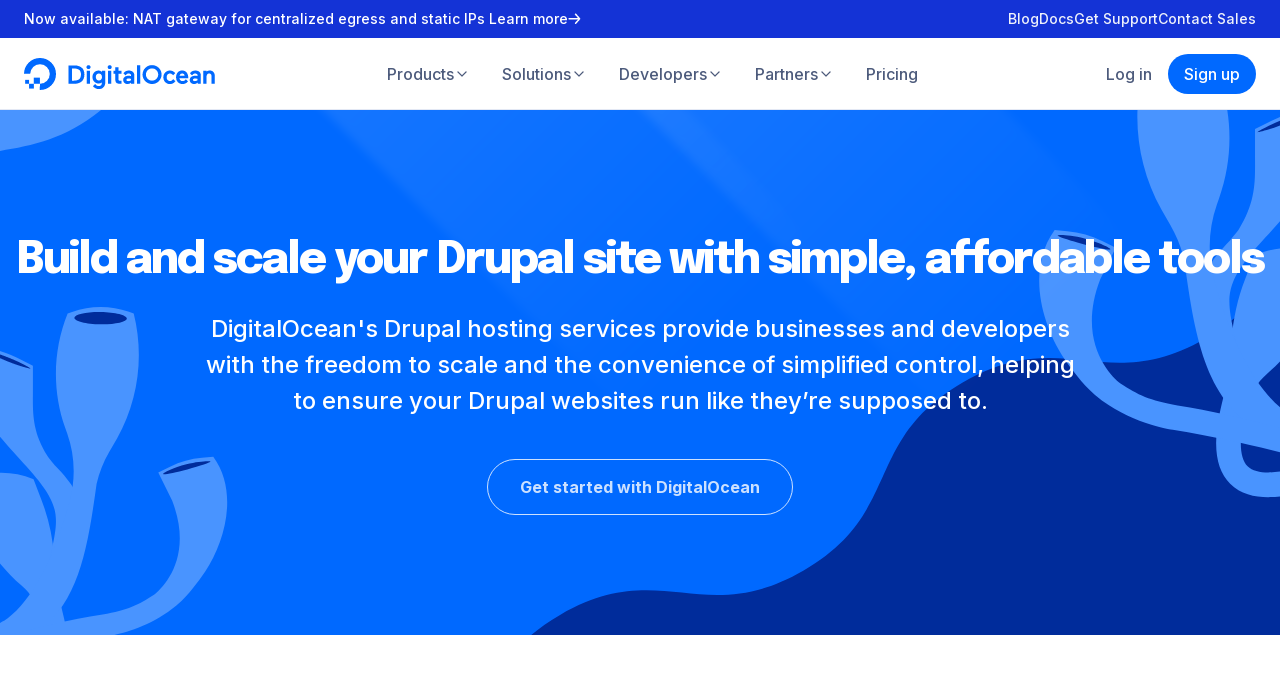

--- FILE ---
content_type: application/javascript
request_url: https://www.digitalocean.com/_next/static/chunks/4168-109757774303c68c.js
body_size: 7308
content:
"use strict";(self.webpackChunk_N_E=self.webpackChunk_N_E||[]).push([[4168],{9158:(e,i,t)=>{t.d(i,{a:()=>y});var a=t(43272),o=t(28152),s=t(57036),n=t(39376),l=t(57238),r=t(6115),d=t(14232),c=t(37876),p=l.a.div.withConfig({displayName:"Headlinestyles__StyledSubtitle",componentId:"sc-14uj3bo-0"})`margin:0 auto;max-width:640px;`,g=l.a.div.withConfig({displayName:"Headlinestyles__StyledHeadline",componentId:"sc-14uj3bo-1"})`display:flex;flex-direction:column;gap:${({theme:e})=>e.spacing.size3};padding-bottom:${({$collapsePadding:e,theme:i})=>!e&&i.spacing.size8};${({$align:e})=>`
    text-align: ${e};
    ${p} {
      margin: ${"center"===e?"0 auto;":"0;"}
    }
  `};${(0,n.c)("lg")}{padding-bottom:${({$collapsePadding:e,theme:i})=>!e&&i.spacing.size10};}`,h=l.a.div.withConfig({displayName:"Headlinestyles__StyledHeadlineHeader",componentId:"sc-14uj3bo-2"})`display:flex;flex-direction:column;gap:${({theme:e})=>e.spacing.size1};`,m=(0,d.forwardRef)((e,i)=>{var{align:t="center",bodyColor:n="gray4",collapsePadding:l=!1,title:d,titleAs:m="h2",textColor:y="gray1",titleSize:u="xl4",titleFamily:x="display",children:f,link:$}=e,b=(0,r.d)(e,["align","bodyColor","collapsePadding","title","titleAs","textColor","titleSize","titleFamily","children","link"]);let w=typeof f;return(0,c.jsx)(a.a,{inner:!0,collapsePadding:!0,children:(0,c.jsxs)(g,(0,r.b)((0,r.a)({ref:i,$align:t,$collapsePadding:l},b),{children:[(0,c.jsxs)(h,{children:[(0,c.jsx)(s.a,{as:m,color:y,size:u,family:x,weight:700,children:d}),f&&(0,c.jsx)(p,{children:"string"===w?(0,c.jsx)(s.a,{as:"p",color:n,children:f}):f})]}),$&&(0,c.jsx)(s.a,{as:"p",color:y,weight:600,children:(0,c.jsx)(o.a,(0,r.a)({},$))})]}))})});m.displayName="@do/kraken/Headline";var y=m},11771:(e,i,t)=>{t.d(i,{a:()=>p});var a=t(57036),o=t(58587),s=t(57238),n=t(6115),l=t(14232),r=t(37876),d=s.a.span.withConfig({displayName:"ButtonCirclestyles",componentId:"sc-17yid1o-0"})`background-color:${({theme:e})=>e.colors.primary.blue2};border-radius:${({theme:e})=>e.borders.rounded.full};color:${({theme:e})=>e.colors.primary.white};cursor:pointer;display:flex;flex-shrink:0;transition:background-color ${({theme:e})=>e.transitions.short};${({$size:e})=>"medium"===e&&`
    width: 32px;
    height: 32px;
  `} ${({$size:e})=>"large"===e&&`
    height: 40px;
    width: 40px;
  `} &:hover{background-color:${({theme:e})=>e.colors.primary.blue1};}&:focus-visible{outline:${({theme:e})=>e.colors.primary.blue1} solid 2px;outline-offset:2px;}&[disabled]{background-color:${({theme:e})=>e.colors.primary.gray8};pointer-events:none;}svg{height:16px;margin:auto;width:16px;}`,c=(0,l.forwardRef)((e,i)=>{var{as:t,children:s,size:l="medium",srText:c}=e,p=(0,n.d)(e,["as","children","size","srText"]);let{link:g}=(0,o.a)();return(0,r.jsxs)(d,(0,n.b)((0,n.a)({as:t||g,ref:i,$size:l},p),{children:[s,c&&"string"==typeof c&&(0,r.jsx)(a.a,{srOnly:!0,children:c})]}))});c.displayName="@do/kraken/ButtonCircle";var p=c},17041:(e,i,t)=>{t.d(i,{a:()=>c});var a=t(57238),o=t(6115),s=t(14232),n=t(37876),l=a.a.div.withConfig({displayName:"Dotsstyles__StyledDots",componentId:"sc-19d7qqk-0"})`ul{display:flex;gap:${({theme:e})=>e.spacing.size1};list-style-type:none;margin:0;padding:0;}`,r=a.a.button.withConfig({displayName:"Dotsstyles__StyledDot",componentId:"sc-19d7qqk-1"})`background-color:${({theme:e})=>e.colors.primary.gray7};border-radius:${({theme:e})=>e.borders.rounded.xl3};height:${({theme:e})=>e.spacing.size1p5};margin:0;${({$active:e,theme:i})=>e?`
    width: ${i.spacing.size10};
  `:`
    width: ${i.spacing.size1p5};
  `} ${({$active:e,theme:i})=>e&&`
    span {
      background-color: ${i.colors.primary.blue2};
      border-radius: ${i.borders.rounded.full};
      height: 100%;
      inset: 0;
      position: absolute;
      width: var(--progress);
    }
  `} overflow:hidden;padding:0;position:relative;text-indent:-9999px;transition:background-color ${({theme:e})=>e.transitions.short},width ${({theme:e})=>e.transitions.medium};&:hover{background-color:${({theme:e})=>e.colors.primary.blue2};}`,d=(0,s.forwardRef)((e,i)=>{let{length:t,value:a,progress:s,change:d}=e,c=(0,o.d)(e,["length","value","progress","change"]);return(0,n.jsx)(l,(0,o.b)((0,o.a)({ref:i},c),{children:(0,n.jsx)("ul",{children:Array.from(Array(t).keys()).map(e=>(0,n.jsx)("li",{children:(0,n.jsxs)(r,{$active:a===e,style:{"--progress":`${s}%`},type:"button",onClick:()=>d(e),children:[e+1,(0,n.jsx)("span",{})]})},`dot-${e}`))})}))});d.displayName="@do/kraken/Dots";var c=d},29047:(e,i,t)=>{t.d(i,{a:()=>x});var a=t(57036),o=t(13673),s=t(73160),n=t(57238),l=t(6115),r=t(14232),d=t(37876),c=(0,n.a)(s.a).withConfig({displayName:"Accordionstyles__StyledMinus",componentId:"sc-pukdka-0"})``,p=(0,n.a)(o.a).withConfig({displayName:"Accordionstyles__StyledPlus",componentId:"sc-pukdka-1"})``,g=n.a.details.withConfig({displayName:"Accordionstyles__StyledAccordion",componentId:"sc-pukdka-2"})`background:${({theme:e})=>e.colors.primary.gray10};border:1px solid ${({theme:e})=>e.colors.primary.gray7};border-radius:${({theme:e})=>e.borders.rounded.lg};&[open]{${c}{display:block;}${p}{display:none;}}&:not([open]){${c}{display:none;}${p}{display:block;}}`,h=n.a.summary.withConfig({displayName:"Accordionstyles__StyledAccordionTitle",componentId:"sc-pukdka-3"})`align-items:center;color:${({theme:e})=>e.colors.primary.gray2};cursor:pointer;display:flex;gap:${({theme:e})=>e.spacing.size2};list-style:none;padding:20px;&::-webkit-details-marker{display:none;}> span{flex-grow:1;}> svg{flex-shrink:0;height:20px;width:20px;}`,m=n.a.div.withConfig({displayName:"Accordionstyles__StyledAccordionContainer",componentId:"sc-pukdka-4"})`padding:0 20px 20px;`,y=n.a.div.withConfig({displayName:"Accordionstyles__StyledAccordionContent",componentId:"sc-pukdka-5"})`border-top:1px solid ${({theme:e})=>e.colors.primary.gray7};color:${({theme:e})=>e.colors.primary.gray4};padding-top:${({theme:e})=>e.spacing.size2};`,u=(0,r.forwardRef)((e,i)=>{let{title:t,children:o}=e,s=(0,l.d)(e,["title","children"]),n=typeof o;return(0,d.jsxs)(g,(0,l.b)((0,l.a)({ref:i},s),{children:[(0,d.jsxs)(h,{children:[(0,d.jsx)(a.a,{size:"lg",weight:500,color:"gray2",children:t}),(0,d.jsx)(c,{}),(0,d.jsx)(p,{})]}),(0,d.jsx)(m,{children:(0,d.jsx)(y,{children:"string"===n?(0,d.jsx)(a.a,{color:"gray4",as:"p",children:o}):o})})]}))});u.displayName="@do/kraken/cards/Accordion";var x=u},32490:(e,i,t)=>{t.d(i,{a:()=>S});var a=t(42812),o=t(11771),s=t(17041),n=t(4549),l=t(88228),r=t(8368),d=t(39376),c=t(57238),p=t(6115),g=t(14232),h=t(37876),m=c.a.div.withConfig({displayName:"CarouselBarstyles__StyledCarousel",componentId:"sc-ajar6g-0"})`display:flex;flex-direction:column;gap:${({theme:e})=>e.spacing.size3};${(0,d.c)("xl")}{gap:${({theme:e})=>e.spacing.size8};}`,y=c.a.div.withConfig({displayName:"CarouselBarstyles__StyledCarouselContent",componentId:"sc-ajar6g-1"})`align-items:center;color:${({theme:e})=>e.colors.primary.gray1};display:flex;flex-direction:column;gap:${({theme:e})=>e.spacing.size5};margin:0 auto;`,u=c.a.div.withConfig({displayName:"CarouselBarstyles__StyledTopBarContainer",componentId:"sc-ajar6g-2"})`align-items:center;align-self:center;background:none;border-radius:${({theme:e})=>e.borders.rounded.full};display:flex;max-width:160px;padding:${({theme:e})=>e.spacing.size0p25};position:relative;width:100%;${(0,d.c)("xl")}{background:${({theme:e})=>e.colors.primary.gray7};max-width:calc(864px + ${({theme:e})=>e.spacing.size6});}`,x=c.a.button.withConfig({displayName:"CarouselBarstyles__StyledTab",componentId:"sc-ajar6g-3"})`align-items:center;align-self:stretch;border-radius:${({theme:e})=>e.borders.rounded.full};display:none;flex:1;gap:${({theme:e})=>e.spacing.size2};justify-content:center;padding:${({theme:e})=>`${e.spacing.size1} ${e.spacing.size3}`};position:relative;text-align:center;transition:all ${({theme:e})=>e.transitions.medium};z-index:1;&:hover{background:${({theme:e})=>e.colors.primary.blue1};img{filter:invert(1);}}${({$active:e,theme:i})=>e&&`
    display: flex;
    background: ${i.colors.primary.blue1};
    color: ${i.colors.primary.white};

    img {
      filter: invert(1);
    }
  `} ${(0,d.c)("xl")}{display:flex;}`,f=c.a.div.withConfig({displayName:"CarouselBarstyles__StyledCarouselNavWrapper",componentId:"sc-ajar6g-4"})`align-items:center;display:flex;flex-direction:column;gap:${({theme:e})=>e.spacing.size3};width:100%;${(0,d.c)("xl")}{display:none;}`,$=c.a.div.withConfig({displayName:"CarouselBarstyles__StyledCarouselNav",componentId:"sc-ajar6g-5"})`display:flex;gap:${({theme:e})=>e.spacing.size1};`,b=c.a.div.withConfig({displayName:"CarouselBarstyles__StyledCarouselSlideWrap",componentId:"sc-ajar6g-6"})`color:${({theme:e})=>e.colors.primary.gray1};display:grid;width:100%;`,w=c.a.div.withConfig({displayName:"CarouselBarstyles__StyledCarouselSlide",componentId:"sc-ajar6g-7"})`align-self:center;display:${({$active:e})=>e?"flex":"none"};grid-area:1 / 1 / -1 / -1;opacity:${({$active:e})=>+!!e};position:relative;transition:opacity ${({theme:e})=>e.transitions.medium};width:100%;`,j=(0,g.forwardRef)((e,i)=>{var{tabs:t,children:d}=e,c=(0,p.d)(e,["tabs","children"]);let j=(0,g.useMemo)(()=>g.Children.count(d),[d]),S=(0,g.useRef)([]),{currentSlide:C,prevSlide:v,nextSlide:_,gotoSlide:k}=(0,a.a)(0,j,0);return(0,h.jsxs)(m,{children:[(0,h.jsx)(u,{children:t.map((e,i)=>{var t;return(0,h.jsxs)(x,{$active:C===i,ref:e=>{e?S.current[i]=e:S.current.splice(i,1)},onClick:()=>k(i),children:[(null==(t=e.image)?void 0:t.src)&&(0,h.jsx)(n.a,(0,p.b)((0,p.a)({},e.image),{alt:e.image.alt||""})),e.text]},e.name)})}),(0,h.jsxs)(y,(0,p.b)((0,p.a)({ref:i},c),{children:[(0,h.jsx)(b,{children:g.Children.map(d,(e,i)=>(0,h.jsx)(w,{$active:C===i,children:e}))}),j>1&&(0,h.jsxs)(f,{children:[(0,h.jsx)(s.a,{length:j,progress:100,value:C,change:k}),(0,h.jsxs)($,{children:[(0,h.jsx)(o.a,{disabled:0===C,size:"large",as:"button",onClick:v,children:(0,h.jsx)(l.a,{})}),(0,h.jsx)(o.a,{disabled:C===j-1,size:"large",as:"button",onClick:_,children:(0,h.jsx)(r.a,{})})]})]})]}))]})});j.displayName="@do/kraken/CarouselBar";var S=j},42812:(e,i,t)=>{t.d(i,{a:()=>o});var a=t(14232),o=(e,i,t)=>{let[o,s]=(0,a.useState)(e),[n,l]=(0,a.useState)(t>0),[r,d]=(0,a.useState)(0),c=(0,a.useRef)(null),p=(0,a.useCallback)(()=>s(e=>0===e?i-1:e-1),[i]),g=(0,a.useCallback)(()=>s(e=>e===i-1?0:e+1),[i]),h=(0,a.useCallback)(e=>s(()=>Math.max(0,Math.min(e,i-1))),[i]),m=(0,a.useCallback)(()=>{c.current&&(clearInterval(c.current),c.current=null,l(!1))},[]);return(0,a.useEffect)(()=>l(t>0),[t]),(0,a.useEffect)(()=>{d(100*!n)},[n,o]),(0,a.useEffect)(()=>(n&&!c.current&&(c.current=setInterval(()=>{d(e=>e>=100?(g(),0):e+100/t*50)},50)),()=>{m()}),[n,m,d,g,t]),{progress:r,currentSlide:o,prevSlide:p,nextSlide:g,gotoSlide:h,stopAutoplay:m}}},45537:(e,i,t)=>{t.d(i,{a:()=>m,b:()=>C});var a=t(13049),o=t(15888),s=t(7531),n=t(28152),l=t(4549),r=t(57036),d=t(39376),c=t(57238),p=t(6115),g=t(14232),h=t(37876),m=(e,i,t)=>Object.entries(e).map(([e,a])=>{let o=t?t(a):a;return`
      ${(0,d.c)(e)} {
        ${i}: ${o};
      }
    `}).join(""),y=c.a.div.withConfig({displayName:"SideBySidestyles__StyledSideBySide",componentId:"sc-lfm7wn-0"})`${({$backgroundColor:e})=>e&&`
    background-color: ${(0,d.a)(e)};
  `};${({$textColor:e})=>e&&`
    color: ${(0,d.a)(e)};
  `};overflow:hidden;position:relative;`,u=c.a.div.withConfig({displayName:"SideBySidestyles__StyledSideBySideHeadline",componentId:"sc-lfm7wn-1"})`display:flex;flex-direction:column;gap:${({theme:e})=>e.spacing.size3};text-align:left;width:100%;${(0,d.c)("lg")}{padding:0 ${({theme:e})=>e.spacing.size7};}`,x=c.a.div.withConfig({displayName:"SideBySidestyles__StyledSideBySideHeader",componentId:"sc-lfm7wn-2"})`display:flex;flex-direction:column;gap:${({theme:e})=>e.spacing.size1};text-align:${({$flip:e})=>e?"left":"center"};${(0,d.c)("lg")}{text-align:left;}`,f=c.a.div.withConfig({displayName:"SideBySidestyles__StyledSideBySideSubtitle",componentId:"sc-lfm7wn-3"})`margin:0;max-width:640px;`,$=(0,c.a)(l.a).withConfig({displayName:"SideBySidestyles__StyledRoundedImage",componentId:"sc-lfm7wn-4"})`border-radius:${({theme:e})=>e.borders.rounded.xl2};height:100%;object-fit:cover;width:100%;`,b=(0,c.a)(o.a).withConfig({displayName:"SideBySidestyles__StyledGridItem",componentId:"sc-lfm7wn-5"})`align-content:center;${({$isSquare:e})=>e&&`
    aspect-ratio: 1;
  `} ${({$flip:e})=>"boolean"==typeof e?`order: ${e?-1:1};`:e&&"object"==typeof e?m(e,"order",e=>!0===e?-1:1):null}`,w=c.a.div.withConfig({displayName:"SideBySidestyles__StyledLinksContainer",componentId:"sc-lfm7wn-6"})`align-items:center;column-gap:${({theme:e})=>e.spacing.size2};display:flex;flex-wrap:wrap;justify-content:${({$flip:e})=>e?"flex-start":"center"};${(0,d.c)("lg")}{justify-content:flex-start;}`,j=(0,c.a)(s.a).withConfig({displayName:"SideBySidestyles__StyledLinkInline",componentId:"sc-lfm7wn-7"})`background-size:0 0;color:${({theme:e})=>e.colors.primary.gray1};font-weight:600;&:not(:last-child)::after{background-color:${({theme:e})=>e.colors.primary.gray6};content:'';height:100%;position:absolute;right:0;transform:translateX(${({theme:e})=>e.spacing.size1});width:${({theme:e})=>e.spacing.size0p25};}`,S=(0,g.forwardRef)((e,i)=>{var{children:t,flip:o,title:s,titleAs:l="h2",titleSize:d="xl2",subtitle:c,disclaimer:g,links:m,bodyColor:S="gray4",textColor:C="gray1",backgroundColor:v,equalWidth:_=!0,isSquare:k=!1,image:z}=e,I=(0,p.d)(e,["children","flip","title","titleAs","titleSize","subtitle","disclaimer","links","bodyColor","textColor","backgroundColor","equalWidth","isSquare","image"]);return(0,h.jsx)(y,(0,p.b)((0,p.a)({ref:i,$backgroundColor:v,$textColor:C},I),{children:(0,h.jsxs)(a.a,{columns:10,spacing:"size4",lgSpacing:"size4",children:[(0,h.jsx)(b,{base:10,lg:_?5:6,children:(0,h.jsxs)(u,{children:[(0,h.jsxs)(x,{$flip:o,children:[(0,h.jsx)(r.a,{as:l,size:d,family:"display",weight:700,children:s}),(0,h.jsx)(f,{children:"string"==typeof c?(0,h.jsx)(r.a,{as:"p",color:S,children:c}):c})]}),m&&m.length>0&&(0,h.jsx)(w,{$flip:o,children:m.length>1?m.map(e=>(0,h.jsx)(j,{href:e.href,children:e.children},e.href)):(0,h.jsx)(n.a,{href:m[0].href,children:(0,h.jsx)(r.a,{weight:600,color:"gray1",children:m[0].children})})}),g&&(0,h.jsx)(x,{$flip:o,children:"string"==typeof g?(0,h.jsx)(r.a,{as:"p",color:S,weight:400,size:"xs",children:g}):g})]})}),(0,h.jsx)(b,{$isSquare:k,base:10,lg:_?5:4,$flip:o,children:z?(0,h.jsx)($,(0,p.a)({},z)):t})]})}))});S.displayName="@do/kraken/SideBySide";var C=S},60792:(e,i,t)=>{t.d(i,{a:()=>g});var a=t(29047),o=t(39376),s=t(57238),n=t(6115),l=t(14232),r=t(37876),d=s.a.div.withConfig({displayName:"AccordionGroupstyles__StyledAccordionGroup",componentId:"sc-13gzpmg-0"})`display:grid;gap:${({theme:e})=>e.spacing.size2};grid-template-columns:1fr;${(0,o.c)("lg")}{gap:${({theme:e})=>e.spacing.size4};grid-template-columns:repeat(${({$columnCount:e})=>e},1fr);}`,c=s.a.div.withConfig({displayName:"AccordionGroupstyles__StyledAccordionGroupColumn",componentId:"sc-13gzpmg-1"})`display:flex;flex-direction:column;gap:${({theme:e})=>e.spacing.size2};${(0,o.c)("lg")}{gap:${({theme:e})=>e.spacing.size3};}`,p=(0,l.forwardRef)((e,i)=>{let{columnCount:t=1,items:o}=e,s=(0,n.d)(e,["columnCount","items"]),[p,g]=(0,l.useState)(null),h=(0,l.useCallback)(e=>{var i;let t=null==(i=e.currentTarget.querySelector("summary"))?void 0:i.textContent;if(!t)return;let{open:a}=e.currentTarget;g(e=>a?t:e===t?null:e)},[]),m=(0,l.useMemo)(()=>{if(2===t){let e=Math.ceil(o.length/2);return[{id:crypto.randomUUID(),items:o.slice(0,e).map(e=>(0,n.a)({id:crypto.randomUUID()},e))},{id:crypto.randomUUID(),items:o.slice(e).map(e=>(0,n.a)({id:crypto.randomUUID()},e))}]}return[{id:crypto.randomUUID(),items:o.map(e=>(0,n.a)({id:crypto.randomUUID()},e))}]},[t,o]);return(0,r.jsx)(d,(0,n.b)((0,n.a)({ref:i,$columnCount:t},s),{children:m.map(e=>(0,r.jsx)(c,{children:e.items.map(e=>(0,l.createElement)(a.a,(0,n.b)((0,n.a)({},e),{key:e.id,open:e.title===p,onToggle:h})))},e.id))}))});p.displayName="@do/kraken/AccordionGroup";var g=p},70884:(e,i,t)=>{t.d(i,{a:()=>L});var a=t(24463),o=t(13049),s=t(15888),n=t(75534),l=t(43272),r=t(54547),d=t(57036),c=t(39376),p=t(57238),g=t(40703),h=t(6115),m=t(14232),y=t(37876),u=p.a.div.withConfig({displayName:"HeroSubstyles__StyledHeroSub",componentId:"sc-fkyli4-0"})`padding:${({$collapseTopPadding:e,theme:i})=>e?`${i.spacing.size5} 0 ${i.spacing.size10}`:`${i.spacing.size10} 0`};position:relative;${({$bgColor:e})=>e&&`background-color: ${(0,c.a)(e)};`} ${({$gradientTop:e,$gradientBottom:i})=>(e||i)&&`background: ${(e||i)&&`linear-gradient(
      180deg,
      ${e?(0,c.a)(e):"RGBA(0, 0, 0, 0)"} 0%,
      ${i?(0,c.a)(i):"RGBA(0, 0, 0, 0)"} 100%
    ) top center / cover no-repeat;`}`} ${(0,c.c)("lg")}{padding:${({$collapseTopPadding:e,theme:i})=>e?`${i.spacing.size8} 0 ${i.spacing.size16}`:`${i.spacing.size16} 0`};${({$background:e,$gradientTop:i,$gradientBottom:t})=>(e||i||t)&&`background: ${[e&&`url(${e}) top center / cover no-repeat`,(i||t)&&`linear-gradient(
        180deg,
        ${i?(0,c.a)(i):"RGBA(0, 0, 0, 0)"} 0%,
        ${t?(0,c.a)(t):"RGBA(0, 0, 0, 0)"} 100%
      ) top center / cover no-repeat`].filter(Boolean).join(", ")};`}}`,x=p.a.div.withConfig({displayName:"HeroSubstyles__StyledHeroSubIcon",componentId:"sc-fkyli4-1"})`color:${({$color:e})=>e&&(0,c.a)(e)};filter:drop-shadow(0 8px 20px rgba(255,255,255,0.9));margin:0 auto;> *{height:${({$size:e,theme:i})=>i.spacing[e]};object-fit:contain;width:${({$size:e,theme:i})=>i.spacing[e]};}`,f=p.a.div.withConfig({displayName:"HeroSubstyles__StyledHeroSubContent",componentId:"sc-fkyli4-2"})`color:${({$textColor:e})=>e&&(0,c.a)(e)};display:flex;flex-direction:column;gap:${({theme:e})=>e.spacing.size5};text-align:center;`,$=p.a.div.withConfig({displayName:"HeroSubstyles__StyledHeroSubHeadline",componentId:"sc-fkyli4-3"})`display:flex;flex-direction:column;gap:${({theme:e})=>e.spacing.size1};`,b=p.a.div.withConfig({displayName:"HeroSubstyles__StyledHeroSubBody",componentId:"sc-fkyli4-4"})`display:flex;flex-direction:column;margin-inline:auto;max-width:640px;> p{&:last-child{margin-bottom:0;}}`,w=(0,g.i7)`to{opacity:1;}`,j=(0,g.i7)`to{opacity:0.2;}`,S=p.a.div.withConfig({displayName:"HeroSubstyles__StyledShimmer",componentId:"sc-fkyli4-5"})`animation:${w} 2s 0.5s ease forwards;display:none;height:488px;left:0;opacity:0;pointer-events:none;position:absolute;top:0;width:100%;${(0,c.c)("lg")}{display:block;}@media (prefers-reduced-motion){opacity:1;}svg{animation-direction:alternate;animation-duration:1.5s;animation-iteration-count:infinite;animation-name:${j};animation-timing-function:ease;height:auto;left:inherit;position:inherit;top:inherit;width:inherit;&:nth-child(2){animation-delay:1s;}&:nth-child(3){animation-delay:0.25s;}&:nth-child(4){animation-delay:0.5s;}}`,C=p.a.div.withConfig({displayName:"HeroSubstyles__StyledHeroSubLinks",componentId:"sc-fkyli4-6"})`align-items:center;display:flex;flex-direction:column;gap:${({theme:e})=>e.spacing.size2};justify-content:center;${(0,c.c)("lg")}{flex-direction:row;}${({$mobileFullWidth:e})=>e&&`
    a,
    button {
      width: 100%;

      ${(0,c.c)("lg")} {
        width: auto;
      }
    }
  `};`,v=(0,g.AH)`align-self:center;background-image:${({theme:e})=>`linear-gradient(
      to right,
      ${e.colors.primary.neutral1},
      ${e.colors.primary.blue1},
      ${e.colors.primary.blue1},
      ${e.colors.primary.neutral1}
    )`};background-size:300% 100%;border-radius:${({theme:e})=>e.borders.rounded.xl2};color:${({theme:e})=>e.colors.primary.neutral5};overflow:hidden;padding:${({theme:e})=>`${e.spacing.size1p5} ${e.spacing.size2}`};position:relative;transition:${({theme:e})=>`background ${e.transitions.long}`};width:fit-content;${(0,c.c)("lg")}{border-radius:${({theme:e})=>e.borders.rounded.full};padding:${({theme:e})=>`${e.spacing.size1} ${e.spacing.size2}`};}`,_=p.a.div.withConfig({displayName:"HeroSubstyles__StyledHeroSubCta",componentId:"sc-fkyli4-7"})`${v};`,k=(0,p.a)(r.a).withConfig({displayName:"HeroSubstyles__StyledHeroSubTextLinkCta",componentId:"sc-fkyli4-8"})`${v};&:hover{background-position:100% 0;}`,z=(0,p.a)(s.a).withConfig({displayName:"HeroSubstyles__StyledGridItem",componentId:"sc-fkyli4-9"})`display:flex;flex-direction:column;gap:${({theme:e})=>e.spacing.size5};`,I=p.a.div.withConfig({displayName:"HeroSubstyles__StyledHeroSubLogo",componentId:"sc-fkyli4-10"})`margin:0 auto;img{height:${({theme:e})=>e.spacing.size7};}${(0,c.c)("lg")}{img{height:${({theme:e})=>e.spacing.size5};width:auto;}}`,N=()=>(0,y.jsxs)("svg",{width:"1440",height:"488",viewBox:"0 0 1440 488",fill:"none",xmlns:"http://www.w3.org/2000/svg",children:[(0,y.jsx)("path",{opacity:"0.35",d:"M793.028 0L241 488H819.828L1167.5 0H793.028Z",fill:"url(#paint0_linear_1020_1373)"}),(0,y.jsx)("defs",{children:(0,y.jsxs)("linearGradient",{id:"paint0_linear_1020_1373",x1:"1020.25",y1:"-42.8599",x2:"711.545",y2:"406.177",gradientUnits:"userSpaceOnUse",children:[(0,y.jsx)("stop",{stopColor:"white"}),(0,y.jsx)("stop",{offset:"1",stopColor:"white",stopOpacity:"0"})]})})]}),B=()=>(0,y.jsxs)("svg",{width:"1440",height:"488",viewBox:"0 0 1440 488",fill:"none",xmlns:"http://www.w3.org/2000/svg",children:[(0,y.jsx)("path",{opacity:"0.24",d:"M1027.2 0L516 488H600.695L1062 0H1027.2Z",fill:"url(#paint0_linear_1020_1364)"}),(0,y.jsx)("defs",{children:(0,y.jsxs)("linearGradient",{id:"paint0_linear_1020_1364",x1:"1046.1",y1:"2.67301e-06",x2:"821.178",y2:"512.939",gradientUnits:"userSpaceOnUse",children:[(0,y.jsx)("stop",{stopColor:"white"}),(0,y.jsx)("stop",{offset:"1",stopColor:"white",stopOpacity:"0"})]})})]}),A=()=>(0,y.jsxs)("svg",{width:"1440",height:"488",viewBox:"0 0 1440 488",fill:"none",xmlns:"http://www.w3.org/2000/svg",children:[(0,y.jsx)("path",{opacity:"0.24",d:"M811 0L284.507 488H208L784.658 0H811Z",fill:"url(#paint0_linear_1020_1369)"}),(0,y.jsx)("defs",{children:(0,y.jsxs)("linearGradient",{id:"paint0_linear_1020_1369",x1:"811.228",y1:"-12.6692",x2:"553.043",y2:"412.268",gradientUnits:"userSpaceOnUse",children:[(0,y.jsx)("stop",{stopColor:"white"}),(0,y.jsx)("stop",{offset:"1",stopColor:"white",stopOpacity:"0"})]})})]}),H=()=>(0,y.jsxs)("svg",{width:"1440",height:"488",viewBox:"0 0 1440 488",fill:"none",xmlns:"http://www.w3.org/2000/svg",children:[(0,y.jsx)("path",{opacity:"0.24",d:"M898.869 0L375 488H555.26L1044 0H898.869Z",fill:"url(#paint0_linear_1020_1352)"}),(0,y.jsx)("defs",{children:(0,y.jsxs)("linearGradient",{id:"paint0_linear_1020_1352",x1:"1010.76",y1:"-9.85197",x2:"629.046",y2:"646.382",gradientUnits:"userSpaceOnUse",children:[(0,y.jsx)("stop",{stopColor:"white"}),(0,y.jsx)("stop",{offset:"0.825556",stopColor:"white",stopOpacity:"0"})]})})]}),T=(0,m.forwardRef)((e,i)=>{var{background:t,bgColor:s,children:r,gradientBottom:c,gradientTop:p,icon:g,iconSize:m="size12",rays:w,textColor:j="white",title:v,body:T,links:L,extra:U,cta:R,ctaLink:q,logo:G,wide:Q=!1}=e,P=(0,h.d)(e,["background","bgColor","children","gradientBottom","gradientTop","icon","iconSize","rays","textColor","title","body","links","extra","cta","ctaLink","logo","wide"]);return(0,y.jsxs)(u,(0,h.b)((0,h.a)({$bgColor:s,$background:t,$gradientTop:p,$gradientBottom:c,$collapseTopPadding:!!R,ref:i},P),{children:[(w||g&&!1!==w)&&(0,y.jsxs)(S,{children:[(0,y.jsx)(N,{}),(0,y.jsx)(B,{}),(0,y.jsx)(A,{}),(0,y.jsx)(H,{})]}),(0,y.jsxs)(l.a,{children:[(0,y.jsx)(l.a,{inner:!Q,collapsePadding:!0,children:(0,y.jsxs)(o.a,{columns:1,spacing:"size4",lgSpacing:"size5",children:[R&&(0,y.jsx)(z,{base:1,children:q?(0,y.jsx)(k,{href:q,children:(0,y.jsx)(d.a,{size:"sm",children:R})}):(0,y.jsx)(_,{children:(0,y.jsx)(d.a,{size:"sm",children:R})})}),(0,y.jsxs)(z,{base:1,children:[G&&(0,y.jsx)(I,{children:(0,y.jsx)(a.a,(0,h.b)((0,h.a)({},G),{alt:G.alt||""}))}),g&&(0,y.jsx)(x,{$color:j,$size:m,children:g}),(0,y.jsxs)(f,{$textColor:j,children:[(0,y.jsxs)($,{children:[(0,y.jsx)(d.a,{family:"display",size:"xl6",weight:700,as:"h1",children:v}),(T||r)&&(0,y.jsxs)(b,{children:[T&&(0,y.jsx)(d.a,{family:"body",size:"base",weight:400,as:"p",spacing:"size1",children:T}),r]})]}),L&&(0,y.jsxs)(C,{$mobileFullWidth:L.length>1,children:[L[0]&&(0,y.jsx)(n.a,(0,h.a)({},L[0]),L[0].title),L[1]&&(0,y.jsx)(n.a,(0,h.a)({},L[1]),L[1].title),L[2]&&(0,y.jsx)(n.a,(0,h.a)({},L[2]),L[2].title),L[3]&&(0,y.jsx)(n.a,(0,h.a)({},L[3]),L[3].title)]})]})]})]})}),U]})]}))});T.displayName="@do/kraken/heroes/HeroSub";var L=T},78725:(e,i,t)=>{t.d(i,{a:()=>u});var a=t(24463),o=t(28152),s=t(57036),n=t(39376),l=t(57238),r=t(6115),d=t(14232),c=t(37876),p=l.a.div.withConfig({displayName:"CTATextLeftstyles__StyledCTATextLeft",componentId:"sc-4m1t13-0"})`border-radius:${({theme:e})=>e.borders.rounded.xl2};${({$backgroundColor:e})=>e&&`
    background-color: ${(0,n.a)(e)};
  `};${({$textColor:e})=>e&&`
    color: ${(0,n.a)(e)};
  `};overflow:hidden;position:relative;`,g=l.a.div.withConfig({displayName:"CTATextLeftstyles__StyledCTATextLeftContent",componentId:"sc-4m1t13-1"})`display:flex;flex-direction:column;gap:${({theme:e})=>e.spacing.size3};padding:${({theme:e})=>`${e.spacing.size3}`};position:relative;z-index:5;${(0,n.c)("xl")}{max-width:528px;padding:${({theme:e})=>`${e.spacing.size5} 0 ${e.spacing.size5} ${e.spacing.size8}`};}> *:last-child{margin-bottom:0;}`,h=l.a.div.withConfig({displayName:"CTATextLeftstyles__StyledTitleBodyContainer",componentId:"sc-4m1t13-2"})`display:flex;flex-direction:column;gap:${({theme:e})=>e.spacing.size1};`,m=l.a.div.withConfig({displayName:"CTATextLeftstyles__StyledCTATextLeftImage",componentId:"sc-4m1t13-3"})`${(0,n.c)("xl")}{height:100%;position:absolute;right:0;top:0;width:100%;}img{height:auto;width:100%;${(0,n.c)("xl")}{height:100%;inset:0;margin-left:auto;object-fit:contain;object-position:right center;position:absolute;}}`,y=(0,d.forwardRef)((e,i)=>{var{title:t,body:n,link:l,backgroundColor:d,image:y,textColor:u,bodyColor:x}=e,f=(0,r.d)(e,["title","body","link","backgroundColor","image","textColor","bodyColor"]);return(0,c.jsxs)(p,(0,r.b)((0,r.a)({$backgroundColor:d,$textColor:u,ref:i},f),{children:[(0,c.jsxs)(g,{children:[(0,c.jsxs)(h,{children:[(0,c.jsx)(s.a,{family:"display",size:"xl2",weight:700,as:"h2",children:t}),n&&(0,c.jsx)(s.a,{color:x,as:"p",children:n})]}),l&&(0,c.jsx)(s.a,{weight:600,as:"p",children:(0,c.jsx)(o.a,(0,r.a)({},l))})]}),(0,c.jsx)(m,{children:(0,c.jsx)(a.a,(0,r.b)((0,r.a)({},y),{alt:y.alt||""}))})]}))});y.displayName="@do/kraken/ctas/CTATextLeft";var u=y},88980:(e,i,t)=>{t.d(i,{a:()=>b});var a=t(28152),o=t(4549),s=t(57036),n=t(39376),l=t(57238),r=t(6115),d=t(14232),c=t(37876),p=l.a.div.withConfig({displayName:"QuoteSideBySidestyles__StyledQuoteImageContainer",componentId:"sc-nb77ge-0"})`display:flex;flex-direction:column;gap:${({theme:e})=>e.spacing.size4};margin:0 auto;max-width:640px;${(0,n.c)("xl")}{flex-direction:row;max-width:100%;}`,g=l.a.div.withConfig({displayName:"QuoteSideBySidestyles__StyledQuoteText",componentId:"sc-nb77ge-1"})`display:flex;flex-direction:column;gap:${({theme:e})=>e.spacing.size3};justify-content:center;padding:0;${(0,n.c)("xl")}{padding:0 ${({theme:e})=>e.spacing.size7};}`,h=l.a.div.withConfig({displayName:"QuoteSideBySidestyles__StyledCTALink",componentId:"sc-nb77ge-2"})`position:relative;`,m=l.a.blockquote.withConfig({displayName:"QuoteSideBySidestyles__StyledQuoteImageBody",componentId:"sc-nb77ge-3"})`color:${({theme:e})=>e.colors.primary.gray4};quotes:'“' '”' '‘' '’';&::before{content:open-quote;font-size:${({theme:e})=>e.font.base.base.size};}&::after{content:close-quote;font-size:${({theme:e})=>e.font.base.base.size};}`,y=(0,l.a)(o.a).withConfig({displayName:"QuoteSideBySidestyles__StyledQuoteImage",componentId:"sc-nb77ge-4"})`align-self:center;aspect-ratio:16 / 9;border-radius:${({theme:e})=>e.borders.rounded.xl2};box-shadow:${({theme:e})=>e.shadows.shadow1};height:auto;object-fit:cover;width:100%;${(0,n.c)("xl")}{flex-shrink:0;max-width:528px;}`,u=l.a.div.withConfig({displayName:"QuoteSideBySidestyles__StyledAuthorContent",componentId:"sc-nb77ge-5"})`display:flex;flex-direction:column;flex-grow:1;${(0,n.c)("xl")}{flex-direction:row;gap:${({theme:e})=>e.spacing.size1};}`,x=l.a.figcaption.withConfig({displayName:"QuoteSideBySidestyles__StyledAuthor",componentId:"sc-nb77ge-6"})`display:flex;flex-direction:${({$hasImage:e})=>e?"column":"row"};gap:${({theme:e})=>e.spacing.size2};${(0,n.c)("xl")}{align-items:center;flex-direction:row;gap:${({theme:e})=>e.spacing.size3};${({$hasImage:e})=>e&&`${u} {
      display: block;
    }`}}`,f=(0,l.a)(o.a).withConfig({displayName:"QuoteSideBySidestyles__StyledAuthorProfileImage",componentId:"sc-nb77ge-7"})`border-radius:${({theme:e})=>e.borders.rounded.full};flex-shrink:0;height:${({theme:e})=>e.spacing.size6};object-fit:cover;width:${({theme:e})=>e.spacing.size6};`,$=(0,d.forwardRef)((e,i)=>{var t,o,{image:n,body:l,link:d,author:$}=e,b=(0,r.d)(e,["image","body","link","author"]);return(0,c.jsxs)(p,(0,r.b)((0,r.a)({ref:i},b),{children:[(0,c.jsx)(y,(0,r.b)((0,r.a)({},n),{alt:n.alt||"",width:640})),(0,c.jsxs)(g,{children:[(0,c.jsx)(m,{children:(0,c.jsx)(s.a,{color:"gray1",size:"lg",weight:700,children:l})}),$&&(0,c.jsxs)(x,{$hasImage:!!(null!=(t=$.image)&&t.src),children:[(null==(o=$.image)?void 0:o.src)&&(0,c.jsx)(f,(0,r.b)((0,r.a)({},$.image),{height:48,width:48,alt:$.image.alt||$.name})),(0,c.jsxs)(u,{children:[(0,c.jsx)(s.a,{weight:700,as:"p",children:$.position?`${$.name},`:$.name}),$.position&&(0,c.jsx)(s.a,{as:"p",children:$.position})]})]}),d&&(0,c.jsx)(h,{children:(0,c.jsx)(s.a,{weight:600,color:"gray1",as:"p",children:(0,c.jsx)(a.a,(0,r.a)({},d))})})]})]}))});$.displayName="@do/kraken/QuoteSideBySide";var b=$}}]);

--- FILE ---
content_type: application/javascript
request_url: https://www.digitalocean.com/_next/static/chunks/2712-1a19df5b2d797260.js
body_size: 66516
content:
"use strict";(self.webpackChunk_N_E=self.webpackChunk_N_E||[]).push([[2712],{3522:(e,r,t)=>{t.d(r,{a:()=>u});var o=t(6115),n=t(14232),l=t(95062),i=t.n(l);function a(){return(a=Object.assign||function(e){for(var r=1;r<arguments.length;r++){var t=arguments[r];for(var o in t)Object.prototype.hasOwnProperty.call(t,o)&&(e[o]=t[o])}return e}).apply(this,arguments)}var s=(0,n.forwardRef)(function(e,r){var t=e.color,o=e.size,l=void 0===o?24:o,i=function(e,r){if(null==e)return{};var t,o,n=function(e,r){if(null==e)return{};var t,o,n={},l=Object.keys(e);for(o=0;o<l.length;o++)t=l[o],r.indexOf(t)>=0||(n[t]=e[t]);return n}(e,r);if(Object.getOwnPropertySymbols){var l=Object.getOwnPropertySymbols(e);for(o=0;o<l.length;o++)t=l[o],!(r.indexOf(t)>=0)&&Object.prototype.propertyIsEnumerable.call(e,t)&&(n[t]=e[t])}return n}(e,["color","size"]);return n.createElement("svg",a({ref:r,xmlns:"http://www.w3.org/2000/svg",width:l,height:l,viewBox:"0 0 24 24",fill:"none",stroke:void 0===t?"currentColor":t,strokeWidth:"2",strokeLinecap:"round",strokeLinejoin:"round"},i),n.createElement("path",{d:"M14 2H6a2 2 0 0 0-2 2v16a2 2 0 0 0 2 2h12a2 2 0 0 0 2-2V8z"}),n.createElement("polyline",{points:"14 2 14 8 20 8"}),n.createElement("line",{x1:"16",y1:"13",x2:"8",y2:"13"}),n.createElement("line",{x1:"16",y1:"17",x2:"8",y2:"17"}),n.createElement("polyline",{points:"10 9 9 9 8 9"}))});s.propTypes={color:i().string,size:i().oneOfType([i().string,i().number])},s.displayName="FileText";var c=t(37876),f=(0,n.forwardRef)((e,r)=>{let{color:t="currentColor",size:n=32}=e,l=(0,o.d)(e,["color","size"]);return(0,c.jsx)(s,(0,o.a)({ref:r,color:t,size:n},l))});f.displayName="@do/kraken/icons/FileText (feather)";var u=f},21817:(e,r,t)=>{t.d(r,{a:()=>u});var o=t(6115),n=t(14232),l=t(95062),i=t.n(l);function a(){return(a=Object.assign||function(e){for(var r=1;r<arguments.length;r++){var t=arguments[r];for(var o in t)Object.prototype.hasOwnProperty.call(t,o)&&(e[o]=t[o])}return e}).apply(this,arguments)}var s=(0,n.forwardRef)(function(e,r){var t=e.color,o=e.size,l=void 0===o?24:o,i=function(e,r){if(null==e)return{};var t,o,n=function(e,r){if(null==e)return{};var t,o,n={},l=Object.keys(e);for(o=0;o<l.length;o++)t=l[o],r.indexOf(t)>=0||(n[t]=e[t]);return n}(e,r);if(Object.getOwnPropertySymbols){var l=Object.getOwnPropertySymbols(e);for(o=0;o<l.length;o++)t=l[o],!(r.indexOf(t)>=0)&&Object.prototype.propertyIsEnumerable.call(e,t)&&(n[t]=e[t])}return n}(e,["color","size"]);return n.createElement("svg",a({ref:r,xmlns:"http://www.w3.org/2000/svg",width:l,height:l,viewBox:"0 0 24 24",fill:"none",stroke:void 0===t?"currentColor":t,strokeWidth:"2",strokeLinecap:"round",strokeLinejoin:"round"},i),n.createElement("polygon",{points:"5 3 19 12 5 21 5 3"}))});s.propTypes={color:i().string,size:i().oneOfType([i().string,i().number])},s.displayName="Play";var c=t(37876),f=(0,n.forwardRef)((e,r)=>{let{color:t="currentColor",size:n=32}=e,l=(0,o.d)(e,["color","size"]);return(0,c.jsx)(s,(0,o.a)({ref:r,color:t,size:n},l))});f.displayName="@do/kraken/icons/Play (feather)";var u=f},22281:(e,r,t)=>{t.d(r,{a:()=>u});var o=t(6115),n=t(14232),l=t(95062),i=t.n(l);function a(){return(a=Object.assign||function(e){for(var r=1;r<arguments.length;r++){var t=arguments[r];for(var o in t)Object.prototype.hasOwnProperty.call(t,o)&&(e[o]=t[o])}return e}).apply(this,arguments)}var s=(0,n.forwardRef)(function(e,r){var t=e.color,o=e.size,l=void 0===o?24:o,i=function(e,r){if(null==e)return{};var t,o,n=function(e,r){if(null==e)return{};var t,o,n={},l=Object.keys(e);for(o=0;o<l.length;o++)t=l[o],r.indexOf(t)>=0||(n[t]=e[t]);return n}(e,r);if(Object.getOwnPropertySymbols){var l=Object.getOwnPropertySymbols(e);for(o=0;o<l.length;o++)t=l[o],!(r.indexOf(t)>=0)&&Object.prototype.propertyIsEnumerable.call(e,t)&&(n[t]=e[t])}return n}(e,["color","size"]);return n.createElement("svg",a({ref:r,xmlns:"http://www.w3.org/2000/svg",width:l,height:l,viewBox:"0 0 24 24",fill:"none",stroke:void 0===t?"currentColor":t,strokeWidth:"2",strokeLinecap:"round",strokeLinejoin:"round"},i),n.createElement("polygon",{points:"1 6 1 22 8 18 16 22 23 18 23 2 16 6 8 2 1 6"}),n.createElement("line",{x1:"8",y1:"2",x2:"8",y2:"18"}),n.createElement("line",{x1:"16",y1:"6",x2:"16",y2:"22"}))});s.propTypes={color:i().string,size:i().oneOfType([i().string,i().number])},s.displayName="Map";var c=t(37876),f=(0,n.forwardRef)((e,r)=>{let{color:t="currentColor",size:n=32}=e,l=(0,o.d)(e,["color","size"]);return(0,c.jsx)(s,(0,o.a)({ref:r,color:t,size:n},l))});f.displayName="@do/kraken/icons/Map (feather)";var u=f},24623:(e,r,t)=>{t.d(r,{a:()=>a});var o=t(6115),n=t(14232),l=t(37876),i=(0,n.forwardRef)((e,r)=>{let{color:t="currentColor",size:n=32}=e,i=(0,o.d)(e,["color","size"]);return(0,l.jsx)("svg",(0,o.b)((0,o.a)({xmlns:"http://www.w3.org/2000/svg",width:n,height:n,viewBox:"0 0 32 32",fill:"none",ref:r},i),{children:(0,l.jsx)("path",{d:"M16.0178 24.3092V29.3437C24.521 29.3437 31.1381 21.1278 28.3553 12.2015C27.1184 8.30982 24.0263 5.19025 20.1303 3.98567C11.225 1.20586 3 7.84651 3 16.3404H8.04013C8.04013 11.0279 13.3276 6.88903 18.9553 8.92755C21.027 9.66883 22.6967 11.3367 23.4388 13.4061C25.4796 19.0275 21.3671 24.3092 16.0178 24.3092ZM14.1637 22.5426C13.8421 23.0222 13.6275 23.6738 13.3866 24.9014C13.3274 25.2033 13.3224 25.2202 13.3109 25.1585C13.0548 23.7808 12.8231 23.0454 12.4869 22.5431C11.9982 21.8131 11.2922 21.4692 9.57527 21.1249C9.34915 21.0796 9.16248 21.0408 9.16044 21.0388C9.15841 21.0367 9.25418 21.017 9.37326 20.9949C9.64485 20.9445 10.1213 20.8404 10.3876 20.7734C11.0101 20.6166 11.4795 20.4281 11.8378 20.191C12.0546 20.0475 12.3283 19.775 12.4709 19.5605C12.8275 19.0243 13.0697 18.2575 13.3178 16.879C13.3207 16.8628 13.3413 16.9455 13.3636 17.0627C13.7214 18.9439 14.0725 19.6966 14.8278 20.2022C15.3309 20.539 16.0707 20.7721 17.4431 21.0263C17.506 21.0379 17.4972 21.0409 17.2595 21.0872C15.9785 21.3368 15.3128 21.5535 14.8273 21.879C14.5411 22.0709 14.3556 22.2564 14.1637 22.5426ZM9.93968 27.355C9.69594 27.7186 9.53321 28.2125 9.35061 29.1431C9.3057 29.372 9.30192 29.3848 9.29322 29.338C9.09908 28.2936 8.92344 27.7361 8.66856 27.3554C8.29813 26.802 7.76289 26.5413 6.46134 26.2802C6.28993 26.2459 6.14687 26.2149 6.14687 26.2149C6.14687 26.2149 6.21793 26.1984 6.3082 26.1817C6.51408 26.1435 6.87524 26.0646 7.07711 26.0138C7.54902 25.8949 7.90486 25.752 8.1765 25.5723C8.34088 25.4635 8.54832 25.2569 8.65648 25.0943C8.92675 24.6879 9.11036 24.1065 9.29846 23.0615C9.30067 23.0493 9.3163 23.1119 9.33319 23.2008C9.60444 24.6269 9.87057 25.1975 10.4431 25.5808C10.8246 25.8361 11.3853 26.0128 12.4258 26.2055C12.4735 26.2143 12.4667 26.2165 12.2865 26.2517C11.3155 26.4409 10.8109 26.6051 10.4428 26.8519C10.2258 26.9974 10.0852 27.138 9.93968 27.355ZM5.90659 23.9749C6.03928 23.2988 6.15752 22.9398 6.33464 22.6756C6.44035 22.518 6.54254 22.4158 6.7002 22.3101C6.96767 22.1308 7.33436 22.0114 8.03996 21.8739C8.1709 21.8484 8.17579 21.8468 8.14113 21.8403C7.38512 21.7003 6.97764 21.5719 6.70047 21.3864C6.28441 21.1079 6.09103 20.6933 5.89393 19.657C5.88165 19.5924 5.8703 19.5469 5.8687 19.5558C5.73201 20.3151 5.59859 20.7376 5.4022 21.0329C5.32361 21.1511 5.17287 21.3012 5.05343 21.3802C4.85604 21.5108 4.59747 21.6147 4.25456 21.701C4.10787 21.738 3.84544 21.7953 3.69583 21.823C3.63023 21.8352 3.57748 21.8461 3.5786 21.8472C3.57972 21.8483 3.68255 21.8697 3.80711 21.8947C4.75287 22.0843 5.14181 22.2738 5.41098 22.6759C5.59618 22.9526 5.72381 23.3577 5.86488 24.1166C5.8712 24.1506 5.87396 24.1413 5.90659 23.9749Z",fill:t})}))});i.displayName="@do/kraken/icons/AI (product)";var a=i},32712:(e,r,t)=>{t.r(r),t.d(r,{AI:()=>vm.a,API:()=>vb.a,Activity:()=>y3,Airplay:()=>y7,AlertCircle:()=>y8.a,AlertOctagon:()=>dt,AlertTriangle:()=>dn.a,AlignCenter:()=>ds,AlignJustify:()=>yz,AlignLeft:()=>yS,AlignRight:()=>yM,AlmaLinux:()=>R.a,Anchor:()=>yI,Answer:()=>O1.a,Aperture:()=>yA,AppPlatform:()=>va.a,Archive:()=>yG,ArrowDown:()=>yX,ArrowDownCircle:()=>y_,ArrowDownLeft:()=>yr,ArrowDownRight:()=>yl,ArrowLeft:()=>yi.a,ArrowLeftCircle:()=>yf,ArrowRight:()=>yu.a,ArrowRightCircle:()=>yv,ArrowUp:()=>yw,ArrowUpCircle:()=>yC,ArrowUpLeft:()=>pV,ArrowUpRight:()=>pW.a,AtSign:()=>pZ.a,Avatar:()=>O3,Award:()=>pG,Backups:()=>vs.a,BarChart:()=>pJ,BarChart2:()=>p$,Battery:()=>p3,BatteryCharging:()=>p7,Bell:()=>py.a,BellOff:()=>ph,Bluetooth:()=>pb,Bold:()=>pk,Book:()=>pP,BookOpen:()=>pS.a,Bookmark:()=>pR.a,Box:()=>pB,Briefcase:()=>u6,Bubble:()=>Ox,Bug:()=>O5,BuiltInNyc:()=>Oj.a,CLI:()=>vc.a,Calendar:()=>u7.a,Camera:()=>u8.a,CameraOff:()=>pt,Cast:()=>pi,CentOS:()=>T.a,Check:()=>pa.a,CheckCircle:()=>ps.a,CheckSquare:()=>pp,Checkmark:()=>O7,CheckmarkFill:()=>O9,ChevronDown:()=>uW.a,ChevronLeft:()=>uU,ChevronRight:()=>uG.a,ChevronUp:()=>uK.a,ChevronsDown:()=>uQ,ChevronsLeft:()=>uY.a,ChevronsRight:()=>u_.a,ChevronsUp:()=>u0,Chrome:()=>ud,Circle:()=>uv.a,ClientLibraries:()=>vf.a,Clipboard:()=>uO,Clock:()=>ux,Cloud:()=>uL,CloudDrizzle:()=>uR,CloudLightning:()=>uB,CloudOff:()=>uV,CloudRain:()=>fq,CloudSnow:()=>fY,Cloudways:()=>vu.a,Code:()=>f2,Codepen:()=>f4,Codesandbox:()=>f8,Coffee:()=>ut,Columns:()=>ui,CommButton:()=>me.a,Command:()=>uf,Community:()=>OZ.a,Compass:()=>fg,Console:()=>OD,ContainerRegistry:()=>vp.a,Copy:()=>fO,CornerDownLeft:()=>fx,CornerDownRight:()=>fL,CornerLeftDown:()=>fR,CornerLeftUp:()=>fB,CornerRightDown:()=>fV,CornerRightUp:()=>fD,CornerUpLeft:()=>c_,CornerUpRight:()=>c0,Cpu:()=>c6,CreditCard:()=>fe,Crop:()=>fn,Crosshair:()=>fs,CustomImages:()=>vy.a,DDoSProtection:()=>vd.a,DNS:()=>d8.a,DOPixels:()=>d9.a,Database:()=>fc.a,Databases:()=>vr,Debian:()=>N.a,Delete:()=>fp,Dev:()=>Ok.a,Disc:()=>cb,Discord:()=>Oz.a,Divide:()=>ck,DivideCircle:()=>cP,DivideSquare:()=>cN,DocAnalysis:()=>OG,Docker:()=>M.a,DollarSign:()=>cH,Download:()=>cW,DownloadCloud:()=>cU,Dribbble:()=>cX,Droplet:()=>vt.a,DropletCPUOptimized:()=>vo.a,DropletGPUOptimized:()=>vn.a,DropletGeneralPurpose:()=>vl.a,DropletMemoryOptimized:()=>vi.a,DropletPremium:()=>d$,DropletStorageOptimized:()=>d2.a,Edit:()=>s7.a,Edit2:()=>cr,Edit3:()=>cn,ExternalLink:()=>cl.a,Eye:()=>cc,EyeOff:()=>cp,Facebook:()=>OL.a,FastForward:()=>cg,Feather:()=>ch.a,Fedora:()=>B.a,Figma:()=>sZ,File:()=>sA.a,FileMinus:()=>sK,FilePlus:()=>sQ,FileText:()=>sY.a,Film:()=>s1,Filter:()=>s5,Firewall:()=>d1.a,Flag:()=>s6.a,FlagAD:()=>Oa.a,FlagAE:()=>Os.a,FlagAF:()=>Oc.a,FlagAG:()=>Of.a,FlagAI:()=>Ou.a,FlagAL:()=>Op.a,FlagAM:()=>w8.a,FlagAN:()=>w9.a,FlagAO:()=>Oe.a,FlagAQ:()=>Or.a,FlagAR:()=>Ot.a,FlagAS:()=>Oo.a,FlagAT:()=>On.a,FlagAU:()=>Ol.a,FlagAW:()=>w2.a,FlagAX:()=>w1.a,FlagAZ:()=>w0.a,FlagBA:()=>w3.a,FlagBB:()=>w4.a,FlagBD:()=>w5.a,FlagBE:()=>w6.a,FlagBF:()=>w7.a,FlagBG:()=>wK.a,FlagBH:()=>wq.a,FlagBI:()=>wX.a,FlagBJ:()=>wJ.a,FlagBL:()=>wQ.a,FlagBM:()=>wY.a,FlagBN:()=>w_.a,FlagBO:()=>w$.a,FlagBQ:()=>wI.a,FlagBR:()=>wV.a,FlagBS:()=>wW.a,FlagBT:()=>wZ.a,FlagBV:()=>wA.a,FlagBW:()=>wD.a,FlagBY:()=>wU.a,FlagBZ:()=>wG.a,FlagCA:()=>wS.a,FlagCC:()=>wR.a,FlagCD:()=>wT.a,FlagCF:()=>wN.a,FlagCG:()=>wM.a,FlagCH:()=>wB.a,FlagCI:()=>wF.a,FlagCK:()=>wH.a,FlagCL:()=>wC.a,FlagCM:()=>wx.a,FlagCN:()=>wj.a,FlagCO:()=>wk.a,FlagCR:()=>wz.a,FlagCU:()=>wL.a,FlagCV:()=>wE.a,FlagCW:()=>wP.a,FlagCX:()=>wd.a,FlagCY:()=>wv.a,FlagCZ:()=>wg.a,FlagDE:()=>wh.a,FlagDJ:()=>ww.a,FlagDK:()=>wO.a,FlagDM:()=>wm.a,FlagDO:()=>wb.a,FlagDZ:()=>wi.a,FlagEC:()=>wa.a,FlagEE:()=>ws.a,FlagEG:()=>wc.a,FlagEH:()=>wf.a,FlagER:()=>wu.a,FlagES:()=>wp.a,FlagET:()=>wy.a,FlagFI:()=>h8.a,FlagFJ:()=>h9.a,FlagFK:()=>we.a,FlagFM:()=>wr.a,FlagFO:()=>wt.a,FlagFR:()=>wo.a,FlagGA:()=>wn.a,FlagGB:()=>wl.a,FlagGD:()=>h2.a,FlagGE:()=>h1.a,FlagGF:()=>h0.a,FlagGG:()=>h3.a,FlagGH:()=>h4.a,FlagGI:()=>h5.a,FlagGL:()=>h6.a,FlagGM:()=>h7.a,FlagGN:()=>hK.a,FlagGP:()=>hq.a,FlagGQ:()=>hX.a,FlagGR:()=>hJ.a,FlagGS:()=>hQ.a,FlagGT:()=>hY.a,FlagGU:()=>h_.a,FlagGW:()=>h$.a,FlagGY:()=>hI.a,FlagHK:()=>hV.a,FlagHM:()=>hW.a,FlagHN:()=>hZ.a,FlagHR:()=>hA.a,FlagHT:()=>hD.a,FlagHU:()=>hU.a,FlagID:()=>hG.a,FlagIE:()=>hS.a,FlagIL:()=>hR.a,FlagIM:()=>hT.a,FlagIN:()=>hN.a,FlagIO:()=>hM.a,FlagIQ:()=>hB.a,FlagIR:()=>hF.a,FlagIS:()=>hH.a,FlagIT:()=>hC.a,FlagJE:()=>hx.a,FlagJM:()=>hj.a,FlagJO:()=>hk.a,FlagJP:()=>hz.a,FlagKE:()=>hL.a,FlagKG:()=>hE.a,FlagKH:()=>hP.a,FlagKI:()=>hd.a,FlagKM:()=>hv.a,FlagKN:()=>hg.a,FlagKP:()=>hh.a,FlagKR:()=>hw.a,FlagKW:()=>hO.a,FlagKY:()=>hm.a,FlagKZ:()=>hb.a,FlagLA:()=>hi.a,FlagLB:()=>ha.a,FlagLC:()=>hs.a,FlagLI:()=>hc.a,FlagLK:()=>hf.a,FlagLR:()=>hu.a,FlagLS:()=>hp.a,FlagLT:()=>hy.a,FlagLU:()=>g8.a,FlagLV:()=>g9.a,FlagLY:()=>he.a,FlagMA:()=>hr.a,FlagMC:()=>ht.a,FlagMD:()=>ho.a,FlagME:()=>hn.a,FlagMF:()=>hl.a,FlagMG:()=>g2.a,FlagMH:()=>g1.a,FlagMK:()=>g0.a,FlagML:()=>g3.a,FlagMM:()=>g4.a,FlagMN:()=>g5.a,FlagMO:()=>g6.a,FlagMP:()=>g7.a,FlagMQ:()=>gK.a,FlagMR:()=>gq.a,FlagMS:()=>gX.a,FlagMT:()=>gJ.a,FlagMU:()=>gQ.a,FlagMV:()=>gY.a,FlagMW:()=>g_.a,FlagMX:()=>g$.a,FlagMY:()=>gI.a,FlagMZ:()=>gV.a,FlagNA:()=>gW.a,FlagNC:()=>gZ.a,FlagNE:()=>gA.a,FlagNF:()=>gD.a,FlagNG:()=>gU.a,FlagNI:()=>gG.a,FlagNL:()=>gS.a,FlagNO:()=>gR.a,FlagNP:()=>gT.a,FlagNR:()=>gN.a,FlagNU:()=>gM.a,FlagNZ:()=>gB.a,FlagOM:()=>gF.a,FlagPA:()=>gH.a,FlagPE:()=>gC.a,FlagPF:()=>gx.a,FlagPG:()=>gj.a,FlagPH:()=>gk.a,FlagPK:()=>gz.a,FlagPL:()=>gL.a,FlagPM:()=>gE.a,FlagPN:()=>gP.a,FlagPR:()=>gd.a,FlagPS:()=>gv.a,FlagPT:()=>gg.a,FlagPW:()=>gh.a,FlagPY:()=>gw.a,FlagQA:()=>gO.a,FlagRE:()=>gm.a,FlagRO:()=>gb.a,FlagRS:()=>gi.a,FlagRU:()=>ga.a,FlagRW:()=>gs.a,FlagSA:()=>gc.a,FlagSB:()=>gf.a,FlagSC:()=>gu.a,FlagSD:()=>gp.a,FlagSE:()=>gy.a,FlagSG:()=>v8.a,FlagSH:()=>v9.a,FlagSI:()=>ge.a,FlagSJ:()=>gr.a,FlagSK:()=>gt.a,FlagSL:()=>go.a,FlagSM:()=>gn.a,FlagSN:()=>gl.a,FlagSO:()=>v2.a,FlagSR:()=>v1.a,FlagSS:()=>v0.a,FlagST:()=>v3.a,FlagSV:()=>v4.a,FlagSX:()=>v5.a,FlagSY:()=>v6.a,FlagSZ:()=>v7.a,FlagTC:()=>vK.a,FlagTD:()=>vq.a,FlagTF:()=>vX.a,FlagTG:()=>vJ.a,FlagTH:()=>vQ.a,FlagTJ:()=>vY.a,FlagTK:()=>v_.a,FlagTL:()=>v$.a,FlagTM:()=>vI.a,FlagTN:()=>vV.a,FlagTO:()=>vW.a,FlagTR:()=>vZ.a,FlagTT:()=>vA.a,FlagTV:()=>vD.a,FlagTW:()=>vU.a,FlagTZ:()=>vG.a,FlagUA:()=>vS.a,FlagUG:()=>vR.a,FlagUM:()=>vT.a,FlagUS:()=>vN.a,FlagUY:()=>vM.a,FlagUZ:()=>vB.a,FlagVA:()=>vF.a,FlagVC:()=>vH.a,FlagVE:()=>vC.a,FlagVG:()=>vx.a,FlagVI:()=>vj.a,FlagVN:()=>vk.a,FlagVU:()=>vz.a,FlagWF:()=>vL.a,FlagWS:()=>vE.a,FlagXK:()=>vP.a,FlagYE:()=>vv.a,FlagYT:()=>vg.a,FlagZA:()=>vh.a,FlagZM:()=>vw.a,FlagZW:()=>vO.a,Folder:()=>sc.a,FolderMinus:()=>sy,FolderPlus:()=>sh,Framer:()=>sb,FreeBSD:()=>y,Frown:()=>sk,Functions:()=>d0.a,GHActions:()=>d3.a,GPUBareMetal:()=>d4.a,GPUs:()=>d5.a,GPUsForDOKS:()=>d7,GenAI:()=>dZ,Gift:()=>sP,GitBranch:()=>sN,GitCommit:()=>sH,GitHub:()=>OE.a,GitMerge:()=>a$,GitPullRequest:()=>a3,Gitlab:()=>a7,Glassdoor:()=>OP.a,Globe:()=>a8.a,GoogleGemini:()=>dD,GradientPlatform:()=>dU.a,Grid:()=>a9.a,H1:()=>Oq,H2:()=>OJ,H3:()=>OY,HardDrive:()=>se.a,Hash:()=>sn,Headphones:()=>ss,Heart:()=>aj.a,HelpCircle:()=>aE,Hexagon:()=>aT,Highlight:()=>O$,Home:()=>aF,HuggingFace:()=>dK,IPv6:()=>dq.a,Image:()=>aW,Inbox:()=>aU,Info:()=>aG.a,Instagram:()=>OS.a,Italic:()=>aJ,Jupyter:()=>dJ,Kafka:()=>d.a,Key:()=>an,Kubernetes:()=>dQ.a,LAMP:()=>v.a,Language:()=>O2.a,Layers:()=>as,Layout:()=>ac.a,LifeBuoy:()=>ay,Link:()=>ad.a,Link2:()=>aw,LinkedIn:()=>Oy.a,Linkedin:()=>aC,List:()=>ax.a,LoadBalancer:()=>dY.a,Loader:()=>iX.a,Lock:()=>iJ.a,LogIn:()=>i$,LogOut:()=>i2.a,Mail:()=>i1.a,Map:()=>i0.a,MapPin:()=>i6,Maximize:()=>ae,Maximize2:()=>iE,Meh:()=>iT,Menu:()=>iN.a,MessageCircle:()=>iH,MessageSquare:()=>iI.a,MetaLlama:()=>dP,Mic:()=>iV.a,MicOff:()=>iD,Minimize:()=>iq,Minimize2:()=>io,Minus:()=>il.a,MinusCircle:()=>ic,MinusSquare:()=>id,Mistral:()=>dR,MongoDB:()=>g.a,Monitor:()=>iv.a,Monitoring:()=>dT.a,Moon:()=>iO,MoreHorizontal:()=>im.a,MoreVertical:()=>ij,MousePointer:()=>lB,Move:()=>lV,Music:()=>lD,MySQL:()=>h.a,NA:()=>OR.a,NFS:()=>dN.a,Navigation:()=>lq,Navigation2:()=>lY,NodeJS:()=>w.a,Notebooks:()=>dB,NumberList:()=>ON,Octagon:()=>l1,OneClickModels:()=>dF.a,OpenSearch:()=>O.a,Package:()=>l5,Paperclip:()=>l9,Paperspace:()=>dI,PartnerNetworkConnect:()=>dV.a,Pause:()=>lo,PauseCircle:()=>la,PenTool:()=>lu,Percent:()=>lv,Phone:()=>lO,PhoneCall:()=>lx,PhoneForwarded:()=>lL,PhoneIncoming:()=>lR,PhoneMissed:()=>nZ,PhoneOff:()=>nG,PhoneOutgoing:()=>nJ,PieChart:()=>n$,Pin:()=>OM.a,Play:()=>n2.a,PlayCircle:()=>n4,Plesk:()=>m.a,Plus:()=>n5.a,PlusCircle:()=>n9,PlusSquare:()=>nc,Pocket:()=>ny,PostgreSQL:()=>o.a,Power:()=>nh,Printer:()=>nb,ProductDocs:()=>dw.a,Projects:()=>dO.a,Question:()=>OB.a,Quote:()=>OH,Qwen:()=>db,RBAC:()=>dC.a,Radio:()=>nk,Reddit:()=>Od.a,Redis:()=>s,RefreshCcw:()=>nP,RefreshCw:()=>nN,Repeat:()=>nH,Reports:()=>OI.a,ReservedIP:()=>dx.a,Rewind:()=>oU,RockyLinux:()=>c.a,RotateCcw:()=>oX,RotateCw:()=>o_,Rss:()=>o0,Save:()=>o6,Scissors:()=>ne,Search:()=>nr.a,Send:()=>nl,Server:()=>ob,Serverless:()=>dk,Settings:()=>oC.a,Share:()=>oz,Share2:()=>oS,Shield:()=>oR.a,ShieldOff:()=>oB,ShoppingBag:()=>oV,ShoppingCart:()=>oW.a,Shuffle:()=>t$,Sidebar:()=>t3,SkipBack:()=>t7,SkipForward:()=>or,Slack:()=>ol,Slash:()=>oc,Sliders:()=>oy,Smartphone:()=>oh,Smile:()=>tb,Snapshooter:()=>dz.a,Snapshots:()=>dL.a,Spaces:()=>dc.a,Speaker:()=>tk,Square:()=>tP,StackOverflow:()=>Ov.a,Star:()=>tN,Startups:()=>du,StopCircle:()=>tH,StrikeThrough:()=>OW,Sun:()=>tZ,Sunrise:()=>tG,Sunset:()=>tJ,SupportPlan:()=>dp.a,Table:()=>r0,Tablet:()=>r6,Tag:()=>te,Target:()=>tn,Teams:()=>dy.a,Telegram:()=>Oh,Terminal:()=>tl.a,Terraform:()=>dd.a,Thermometer:()=>tc,ThumbsDown:()=>ty,ThumbsUp:()=>th,ToggleLeft:()=>rS,ToggleRight:()=>rM,Tool:()=>rB.a,Trash:()=>rV,Trash2:()=>rW.a,Trello:()=>rU,TrendingDown:()=>rX,TrendingUp:()=>r_,Triangle:()=>rt,Truck:()=>ri,Tv:()=>rf,Twitch:()=>Ow.a,Twitter:()=>OO.a,Type:()=>rd,Ubuntu:()=>f.a,Umbrella:()=>rw,Underline:()=>rC,Unlock:()=>rx.a,Upload:()=>rz,UploadCloud:()=>eD,Uptime:()=>dv.a,User:()=>eU.a,UserCheck:()=>eG.a,UserMinus:()=>eJ,UserPlus:()=>e$,UserX:()=>e3,Users:()=>e7,VPC:()=>dg.a,Valkey:()=>dh.a,Video:()=>e8.a,VideoOff:()=>eu,Voicemail:()=>ev,Volume:()=>eO,Volume1:()=>ex,Volume2:()=>eL,VolumeX:()=>eR,Volumes:()=>y$.a,Watch:()=>eB,Website:()=>Om.a,Wifi:()=>eV,WifiOff:()=>V,Wind:()=>D,Wordpress:()=>u.a,X:()=>U.a,XCircle:()=>X,XOctagon:()=>J.a,XSquare:()=>$,YCombinator:()=>Ob.a,YouTube:()=>Oi.a,Zap:()=>eo,ZapOff:()=>ea,ZoomIn:()=>z,ZoomOut:()=>S});var o=t(99224),n=t(6115),l=t(14232),i=t(37876),a=(0,l.forwardRef)((e,r)=>{let{color:t="currentColor",size:o=80}=e,l=(0,n.d)(e,["color","size"]);return(0,i.jsx)("svg",(0,n.b)((0,n.a)({width:o,height:o,viewBox:"0 0 80 80",fill:"none",xmlns:"http://www.w3.org/2000/svg",ref:r},l),{children:(0,i.jsx)("path",{d:"M62.0853 27.1814C63.3692 27.6546 64.0069 28.0814 63.9829 28.57L63.9846 28.5528H64V33.3374C64 33.8243 63.4241 34.3437 62.1213 35.0243C60.8751 35.6729 57.0968 37.297 53.2192 38.9637C49.1234 40.7243 44.9169 42.5324 43.4668 43.2888L43.4856 43.2751C42.4537 44.0088 41.1921 44.4408 39.8294 44.4408C38.7341 44.4408 37.7039 44.1631 36.84 43.6883C35.7608 43.1726 31.9017 41.5718 27.9161 39.9185C23.6598 38.1529 19.2591 36.3274 17.9455 35.6997C16.6736 35.0997 16.0051 34.5837 16.0051 34.1003V29.2488C15.9828 28.7654 16.5948 28.3111 17.8443 27.8191C18.0546 27.7368 18.3468 27.6224 18.7074 27.4813C22.6261 25.9468 34.6211 21.2498 37.3477 20.2694C38.3828 19.736 39.556 19.4346 40.7996 19.4346C41.9138 19.4346 42.9697 19.6763 43.8747 20.0911C45.1468 20.5578 49.1326 22.1238 53.0912 23.6792C56.9848 25.2089 60.8521 26.7283 62.0853 27.1814Z M63.9829 36.7746C63.9606 37.2323 63.3572 37.7431 62.1145 38.3928C60.8575 39.0471 57.0243 40.6958 53.1116 42.3788C49.0478 44.1267 44.8982 45.9115 43.4599 46.6574C42.4486 47.3791 41.187 47.8094 39.8243 47.8094C38.7386 47.8094 37.7169 47.5348 36.8259 47.0525L36.8349 47.0568L36.8024 47.0397L36.8259 47.0525C35.7186 46.5215 31.7842 44.8885 27.7559 43.2166C23.5482 41.4703 19.2382 39.6815 17.9404 39.0614C16.6702 38.4614 16.0223 37.942 16 37.462V42.3134C16 42.7968 16.6685 43.3128 17.9404 43.9128C19.254 44.5405 23.6547 46.3656 27.911 48.1307C31.8966 49.7836 35.7557 51.3841 36.8349 51.8997C37.7023 52.3763 38.7342 52.6574 39.8329 52.6574C41.1922 52.6574 42.4503 52.2271 43.4805 51.4968L43.4617 51.5106C44.9118 50.7541 49.1183 48.946 53.2141 47.1854C57.0916 45.5187 60.87 43.8946 62.1162 43.246C63.419 42.5654 63.9949 42.046 63.9949 41.5591V36.7746H63.9829Z M63.9863 44.6843C63.9658 45.142 63.3607 45.6546 62.1162 46.3043C60.8592 46.9585 57.0261 48.6072 53.1134 50.2902C49.0496 52.0381 44.8999 53.823 43.4616 54.5689C42.452 55.2872 41.1922 55.7174 39.8346 55.7174C38.7454 55.7174 37.7219 55.4412 36.8275 54.9554L36.8366 54.9597L36.8041 54.9426L36.8275 54.9554C35.7371 54.4365 31.9058 52.8475 27.9428 51.2038C23.6771 49.4346 19.2589 47.6021 17.9421 46.9729C16.6719 46.3729 16.024 45.8534 16.0017 45.3734V50.2249C16.0017 50.7083 16.6702 51.2243 17.9421 51.8243C19.2541 52.4512 23.6461 54.2726 27.8978 56.0357C31.8891 57.6909 35.7568 59.2949 36.8366 59.8112C37.7005 60.286 38.7307 60.5654 39.826 60.5654C41.1887 60.5654 42.4503 60.1334 43.4805 59.398L43.4616 59.4117C44.9066 58.658 49.0883 56.861 53.1701 55.1068C57.063 53.4339 60.8653 51.7999 62.1162 51.1472C63.419 50.4683 63.9949 49.9472 63.9949 49.4637V44.6792L63.9863 44.6843Z",fill:t})}))});a.displayName="@do/kraken/icons/Redis (vendor)";var s=a,c=t(85868),f=t(47355),u=t(27494),p=(0,l.forwardRef)((e,r)=>{let{color:t="currentColor",size:o=80}=e,l=(0,n.d)(e,["color","size"]);return(0,i.jsxs)("svg",(0,n.b)((0,n.a)({width:o,height:o,viewBox:"0 0 80 80",fill:"none",xmlns:"http://www.w3.org/2000/svg",ref:r},l),{children:[(0,i.jsx)("path",{d:"M28.8023 23.1265C22.7227 20.0009 15.2831 17.7569 15.2831 17.7569C15.2831 17.7569 16.883 26.2521 19.6828 32.8239C21.6027 28.7366 24.8025 25.2904 28.8023 23.1265Z",fill:t}),(0,i.jsx)("path",{d:"M56.4025 38.192C55.4426 39.2339 54.1627 39.7148 52.7227 39.7148C50.5629 39.7148 48.163 38.5928 46.0831 36.6693C42.3233 33.2231 41.3634 29.0557 43.6833 26.4911C44.4832 25.6095 45.4432 24.808 46.5631 24.0066C44.1632 22.8846 41.4434 22.3236 38.6435 22.3236C36.4837 22.3236 34.4038 22.7243 32.4039 23.3654C32.2439 23.4055 32.0839 23.4656 31.9239 23.5257C31.7639 23.5858 31.6039 23.6459 31.444 23.686C31.3104 23.7529 31.1768 23.8059 31.0491 23.8565C30.8708 23.9272 30.7038 23.9934 30.564 24.0867C26.0043 26.1705 22.4045 30.0975 20.5646 34.826C20.4846 34.9863 20.4246 35.1666 20.3646 35.3469C20.3046 35.5273 20.2446 35.7076 20.1646 35.8679C20.0846 36.2686 20.0046 36.5892 19.8446 36.9899C19.5246 38.4325 19.2846 40.0354 19.2846 41.6382C19.2846 52.2974 27.9242 60.9529 38.5635 60.9529C49.2029 60.9529 57.8425 52.2974 57.8425 41.6382C57.8425 40.0354 57.6825 38.5126 57.2825 37.07C57.1225 37.2704 56.9825 37.4507 56.8425 37.6311C56.7025 37.8114 56.5625 37.9917 56.4025 38.192Z",fill:t}),(0,i.jsx)("path",{d:"M47.124 35.5488C44.2442 32.904 42.9642 29.6181 44.8041 27.6145C45.6041 26.6528 46.804 25.7712 48.0839 24.8897L48.8039 24.4088C49.1239 24.2485 49.3639 24.0882 49.6039 23.9279C55.5235 20.4016 63.2831 17.7569 63.2831 17.7569C63.2831 17.7569 61.1232 26.9734 57.8434 33.3048C57.7634 33.465 57.6834 33.6053 57.6034 33.7455C57.5234 33.8858 57.4434 34.026 57.3634 34.1863C57.2128 34.3876 57.0937 34.5888 56.9863 34.7702C56.9226 34.8778 56.863 34.9784 56.8034 35.0679C56.3235 35.7892 55.8435 36.5105 55.2835 37.0715C54.6436 37.7928 53.7636 38.1134 52.7237 38.1134C50.9638 38.1134 48.9639 37.2318 47.124 35.5488Z",fill:t})]}))});p.displayName="@do/kraken/icons/FreeBSD (vendor)";var y=p,d=t(53519),v=t(26277),g=t(29050),h=t(35269),w=t(43794),O=t(27527),m=t(76224),b=t(95062),C=t.n(b);function x(){return(x=Object.assign||function(e){for(var r=1;r<arguments.length;r++){var t=arguments[r];for(var o in t)Object.prototype.hasOwnProperty.call(t,o)&&(e[o]=t[o])}return e}).apply(this,arguments)}var j=(0,l.forwardRef)(function(e,r){var t=e.color,o=e.size,n=void 0===o?24:o,i=function(e,r){if(null==e)return{};var t,o,n=function(e,r){if(null==e)return{};var t,o,n={},l=Object.keys(e);for(o=0;o<l.length;o++)t=l[o],r.indexOf(t)>=0||(n[t]=e[t]);return n}(e,r);if(Object.getOwnPropertySymbols){var l=Object.getOwnPropertySymbols(e);for(o=0;o<l.length;o++)t=l[o],!(r.indexOf(t)>=0)&&Object.prototype.propertyIsEnumerable.call(e,t)&&(n[t]=e[t])}return n}(e,["color","size"]);return l.createElement("svg",x({ref:r,xmlns:"http://www.w3.org/2000/svg",width:n,height:n,viewBox:"0 0 24 24",fill:"none",stroke:void 0===t?"currentColor":t,strokeWidth:"2",strokeLinecap:"round",strokeLinejoin:"round"},i),l.createElement("circle",{cx:"11",cy:"11",r:"8"}),l.createElement("line",{x1:"21",y1:"21",x2:"16.65",y2:"16.65"}),l.createElement("line",{x1:"11",y1:"8",x2:"11",y2:"14"}),l.createElement("line",{x1:"8",y1:"11",x2:"14",y2:"11"}))});j.propTypes={color:C().string,size:C().oneOfType([C().string,C().number])},j.displayName="ZoomIn";var k=(0,l.forwardRef)((e,r)=>{let{color:t="currentColor",size:o=32}=e,l=(0,n.d)(e,["color","size"]);return(0,i.jsx)(j,(0,n.a)({ref:r,color:t,size:o},l))});k.displayName="@do/kraken/icons/ZoomIn (feather)";var z=k;function L(){return(L=Object.assign||function(e){for(var r=1;r<arguments.length;r++){var t=arguments[r];for(var o in t)Object.prototype.hasOwnProperty.call(t,o)&&(e[o]=t[o])}return e}).apply(this,arguments)}var E=(0,l.forwardRef)(function(e,r){var t=e.color,o=e.size,n=void 0===o?24:o,i=function(e,r){if(null==e)return{};var t,o,n=function(e,r){if(null==e)return{};var t,o,n={},l=Object.keys(e);for(o=0;o<l.length;o++)t=l[o],r.indexOf(t)>=0||(n[t]=e[t]);return n}(e,r);if(Object.getOwnPropertySymbols){var l=Object.getOwnPropertySymbols(e);for(o=0;o<l.length;o++)t=l[o],!(r.indexOf(t)>=0)&&Object.prototype.propertyIsEnumerable.call(e,t)&&(n[t]=e[t])}return n}(e,["color","size"]);return l.createElement("svg",L({ref:r,xmlns:"http://www.w3.org/2000/svg",width:n,height:n,viewBox:"0 0 24 24",fill:"none",stroke:void 0===t?"currentColor":t,strokeWidth:"2",strokeLinecap:"round",strokeLinejoin:"round"},i),l.createElement("circle",{cx:"11",cy:"11",r:"8"}),l.createElement("line",{x1:"21",y1:"21",x2:"16.65",y2:"16.65"}),l.createElement("line",{x1:"8",y1:"11",x2:"14",y2:"11"}))});E.propTypes={color:C().string,size:C().oneOfType([C().string,C().number])},E.displayName="ZoomOut";var P=(0,l.forwardRef)((e,r)=>{let{color:t="currentColor",size:o=32}=e,l=(0,n.d)(e,["color","size"]);return(0,i.jsx)(E,(0,n.a)({ref:r,color:t,size:o},l))});P.displayName="@do/kraken/icons/ZoomOut (feather)";var S=P,R=t(47743),T=t(92057),N=t(78881),M=t(14314),B=t(29776);function F(){return(F=Object.assign||function(e){for(var r=1;r<arguments.length;r++){var t=arguments[r];for(var o in t)Object.prototype.hasOwnProperty.call(t,o)&&(e[o]=t[o])}return e}).apply(this,arguments)}var H=(0,l.forwardRef)(function(e,r){var t=e.color,o=e.size,n=void 0===o?24:o,i=function(e,r){if(null==e)return{};var t,o,n=function(e,r){if(null==e)return{};var t,o,n={},l=Object.keys(e);for(o=0;o<l.length;o++)t=l[o],r.indexOf(t)>=0||(n[t]=e[t]);return n}(e,r);if(Object.getOwnPropertySymbols){var l=Object.getOwnPropertySymbols(e);for(o=0;o<l.length;o++)t=l[o],!(r.indexOf(t)>=0)&&Object.prototype.propertyIsEnumerable.call(e,t)&&(n[t]=e[t])}return n}(e,["color","size"]);return l.createElement("svg",F({ref:r,xmlns:"http://www.w3.org/2000/svg",width:n,height:n,viewBox:"0 0 24 24",fill:"none",stroke:void 0===t?"currentColor":t,strokeWidth:"2",strokeLinecap:"round",strokeLinejoin:"round"},i),l.createElement("line",{x1:"1",y1:"1",x2:"23",y2:"23"}),l.createElement("path",{d:"M16.72 11.06A10.94 10.94 0 0 1 19 12.55"}),l.createElement("path",{d:"M5 12.55a10.94 10.94 0 0 1 5.17-2.39"}),l.createElement("path",{d:"M10.71 5.05A16 16 0 0 1 22.58 9"}),l.createElement("path",{d:"M1.42 9a15.91 15.91 0 0 1 4.7-2.88"}),l.createElement("path",{d:"M8.53 16.11a6 6 0 0 1 6.95 0"}),l.createElement("line",{x1:"12",y1:"20",x2:"12.01",y2:"20"}))});H.propTypes={color:C().string,size:C().oneOfType([C().string,C().number])},H.displayName="WifiOff";var I=(0,l.forwardRef)((e,r)=>{let{color:t="currentColor",size:o=32}=e,l=(0,n.d)(e,["color","size"]);return(0,i.jsx)(H,(0,n.a)({ref:r,color:t,size:o},l))});I.displayName="@do/kraken/icons/WifiOff (feather)";var V=I;function W(){return(W=Object.assign||function(e){for(var r=1;r<arguments.length;r++){var t=arguments[r];for(var o in t)Object.prototype.hasOwnProperty.call(t,o)&&(e[o]=t[o])}return e}).apply(this,arguments)}var Z=(0,l.forwardRef)(function(e,r){var t=e.color,o=e.size,n=void 0===o?24:o,i=function(e,r){if(null==e)return{};var t,o,n=function(e,r){if(null==e)return{};var t,o,n={},l=Object.keys(e);for(o=0;o<l.length;o++)t=l[o],r.indexOf(t)>=0||(n[t]=e[t]);return n}(e,r);if(Object.getOwnPropertySymbols){var l=Object.getOwnPropertySymbols(e);for(o=0;o<l.length;o++)t=l[o],!(r.indexOf(t)>=0)&&Object.prototype.propertyIsEnumerable.call(e,t)&&(n[t]=e[t])}return n}(e,["color","size"]);return l.createElement("svg",W({ref:r,xmlns:"http://www.w3.org/2000/svg",width:n,height:n,viewBox:"0 0 24 24",fill:"none",stroke:void 0===t?"currentColor":t,strokeWidth:"2",strokeLinecap:"round",strokeLinejoin:"round"},i),l.createElement("path",{d:"M9.59 4.59A2 2 0 1 1 11 8H2m10.59 11.41A2 2 0 1 0 14 16H2m15.73-8.27A2.5 2.5 0 1 1 19.5 12H2"}))});Z.propTypes={color:C().string,size:C().oneOfType([C().string,C().number])},Z.displayName="Wind";var A=(0,l.forwardRef)((e,r)=>{let{color:t="currentColor",size:o=32}=e,l=(0,n.d)(e,["color","size"]);return(0,i.jsx)(Z,(0,n.a)({ref:r,color:t,size:o},l))});A.displayName="@do/kraken/icons/Wind (feather)";var D=A,U=t(62946);function G(){return(G=Object.assign||function(e){for(var r=1;r<arguments.length;r++){var t=arguments[r];for(var o in t)Object.prototype.hasOwnProperty.call(t,o)&&(e[o]=t[o])}return e}).apply(this,arguments)}var K=(0,l.forwardRef)(function(e,r){var t=e.color,o=e.size,n=void 0===o?24:o,i=function(e,r){if(null==e)return{};var t,o,n=function(e,r){if(null==e)return{};var t,o,n={},l=Object.keys(e);for(o=0;o<l.length;o++)t=l[o],r.indexOf(t)>=0||(n[t]=e[t]);return n}(e,r);if(Object.getOwnPropertySymbols){var l=Object.getOwnPropertySymbols(e);for(o=0;o<l.length;o++)t=l[o],!(r.indexOf(t)>=0)&&Object.prototype.propertyIsEnumerable.call(e,t)&&(n[t]=e[t])}return n}(e,["color","size"]);return l.createElement("svg",G({ref:r,xmlns:"http://www.w3.org/2000/svg",width:n,height:n,viewBox:"0 0 24 24",fill:"none",stroke:void 0===t?"currentColor":t,strokeWidth:"2",strokeLinecap:"round",strokeLinejoin:"round"},i),l.createElement("circle",{cx:"12",cy:"12",r:"10"}),l.createElement("line",{x1:"15",y1:"9",x2:"9",y2:"15"}),l.createElement("line",{x1:"9",y1:"9",x2:"15",y2:"15"}))});K.propTypes={color:C().string,size:C().oneOfType([C().string,C().number])},K.displayName="XCircle";var q=(0,l.forwardRef)((e,r)=>{let{color:t="currentColor",size:o=32}=e,l=(0,n.d)(e,["color","size"]);return(0,i.jsx)(K,(0,n.a)({ref:r,color:t,size:o},l))});q.displayName="@do/kraken/icons/XCircle (feather)";var X=q,J=t(41357);function Q(){return(Q=Object.assign||function(e){for(var r=1;r<arguments.length;r++){var t=arguments[r];for(var o in t)Object.prototype.hasOwnProperty.call(t,o)&&(e[o]=t[o])}return e}).apply(this,arguments)}var Y=(0,l.forwardRef)(function(e,r){var t=e.color,o=e.size,n=void 0===o?24:o,i=function(e,r){if(null==e)return{};var t,o,n=function(e,r){if(null==e)return{};var t,o,n={},l=Object.keys(e);for(o=0;o<l.length;o++)t=l[o],r.indexOf(t)>=0||(n[t]=e[t]);return n}(e,r);if(Object.getOwnPropertySymbols){var l=Object.getOwnPropertySymbols(e);for(o=0;o<l.length;o++)t=l[o],!(r.indexOf(t)>=0)&&Object.prototype.propertyIsEnumerable.call(e,t)&&(n[t]=e[t])}return n}(e,["color","size"]);return l.createElement("svg",Q({ref:r,xmlns:"http://www.w3.org/2000/svg",width:n,height:n,viewBox:"0 0 24 24",fill:"none",stroke:void 0===t?"currentColor":t,strokeWidth:"2",strokeLinecap:"round",strokeLinejoin:"round"},i),l.createElement("rect",{x:"3",y:"3",width:"18",height:"18",rx:"2",ry:"2"}),l.createElement("line",{x1:"9",y1:"9",x2:"15",y2:"15"}),l.createElement("line",{x1:"15",y1:"9",x2:"9",y2:"15"}))});Y.propTypes={color:C().string,size:C().oneOfType([C().string,C().number])},Y.displayName="XSquare";var _=(0,l.forwardRef)((e,r)=>{let{color:t="currentColor",size:o=32}=e,l=(0,n.d)(e,["color","size"]);return(0,i.jsx)(Y,(0,n.a)({ref:r,color:t,size:o},l))});_.displayName="@do/kraken/icons/XSquare (feather)";var $=_;function ee(){return(ee=Object.assign||function(e){for(var r=1;r<arguments.length;r++){var t=arguments[r];for(var o in t)Object.prototype.hasOwnProperty.call(t,o)&&(e[o]=t[o])}return e}).apply(this,arguments)}var er=(0,l.forwardRef)(function(e,r){var t=e.color,o=e.size,n=void 0===o?24:o,i=function(e,r){if(null==e)return{};var t,o,n=function(e,r){if(null==e)return{};var t,o,n={},l=Object.keys(e);for(o=0;o<l.length;o++)t=l[o],r.indexOf(t)>=0||(n[t]=e[t]);return n}(e,r);if(Object.getOwnPropertySymbols){var l=Object.getOwnPropertySymbols(e);for(o=0;o<l.length;o++)t=l[o],!(r.indexOf(t)>=0)&&Object.prototype.propertyIsEnumerable.call(e,t)&&(n[t]=e[t])}return n}(e,["color","size"]);return l.createElement("svg",ee({ref:r,xmlns:"http://www.w3.org/2000/svg",width:n,height:n,viewBox:"0 0 24 24",fill:"none",stroke:void 0===t?"currentColor":t,strokeWidth:"2",strokeLinecap:"round",strokeLinejoin:"round"},i),l.createElement("polygon",{points:"13 2 3 14 12 14 11 22 21 10 12 10 13 2"}))});er.propTypes={color:C().string,size:C().oneOfType([C().string,C().number])},er.displayName="Zap";var et=(0,l.forwardRef)((e,r)=>{let{color:t="currentColor",size:o=32}=e,l=(0,n.d)(e,["color","size"]);return(0,i.jsx)(er,(0,n.a)({ref:r,color:t,size:o},l))});et.displayName="@do/kraken/icons/Zap (feather)";var eo=et;function en(){return(en=Object.assign||function(e){for(var r=1;r<arguments.length;r++){var t=arguments[r];for(var o in t)Object.prototype.hasOwnProperty.call(t,o)&&(e[o]=t[o])}return e}).apply(this,arguments)}var el=(0,l.forwardRef)(function(e,r){var t=e.color,o=e.size,n=void 0===o?24:o,i=function(e,r){if(null==e)return{};var t,o,n=function(e,r){if(null==e)return{};var t,o,n={},l=Object.keys(e);for(o=0;o<l.length;o++)t=l[o],r.indexOf(t)>=0||(n[t]=e[t]);return n}(e,r);if(Object.getOwnPropertySymbols){var l=Object.getOwnPropertySymbols(e);for(o=0;o<l.length;o++)t=l[o],!(r.indexOf(t)>=0)&&Object.prototype.propertyIsEnumerable.call(e,t)&&(n[t]=e[t])}return n}(e,["color","size"]);return l.createElement("svg",en({ref:r,xmlns:"http://www.w3.org/2000/svg",width:n,height:n,viewBox:"0 0 24 24",fill:"none",stroke:void 0===t?"currentColor":t,strokeWidth:"2",strokeLinecap:"round",strokeLinejoin:"round"},i),l.createElement("polyline",{points:"12.41 6.75 13 2 10.57 4.92"}),l.createElement("polyline",{points:"18.57 12.91 21 10 15.66 10"}),l.createElement("polyline",{points:"8 8 3 14 12 14 11 22 16 16"}),l.createElement("line",{x1:"1",y1:"1",x2:"23",y2:"23"}))});el.propTypes={color:C().string,size:C().oneOfType([C().string,C().number])},el.displayName="ZapOff";var ei=(0,l.forwardRef)((e,r)=>{let{color:t="currentColor",size:o=32}=e,l=(0,n.d)(e,["color","size"]);return(0,i.jsx)(el,(0,n.a)({ref:r,color:t,size:o},l))});ei.displayName="@do/kraken/icons/ZapOff (feather)";var ea=ei;function es(){return(es=Object.assign||function(e){for(var r=1;r<arguments.length;r++){var t=arguments[r];for(var o in t)Object.prototype.hasOwnProperty.call(t,o)&&(e[o]=t[o])}return e}).apply(this,arguments)}var ec=(0,l.forwardRef)(function(e,r){var t=e.color,o=e.size,n=void 0===o?24:o,i=function(e,r){if(null==e)return{};var t,o,n=function(e,r){if(null==e)return{};var t,o,n={},l=Object.keys(e);for(o=0;o<l.length;o++)t=l[o],r.indexOf(t)>=0||(n[t]=e[t]);return n}(e,r);if(Object.getOwnPropertySymbols){var l=Object.getOwnPropertySymbols(e);for(o=0;o<l.length;o++)t=l[o],!(r.indexOf(t)>=0)&&Object.prototype.propertyIsEnumerable.call(e,t)&&(n[t]=e[t])}return n}(e,["color","size"]);return l.createElement("svg",es({ref:r,xmlns:"http://www.w3.org/2000/svg",width:n,height:n,viewBox:"0 0 24 24",fill:"none",stroke:void 0===t?"currentColor":t,strokeWidth:"2",strokeLinecap:"round",strokeLinejoin:"round"},i),l.createElement("path",{d:"M16 16v1a2 2 0 0 1-2 2H3a2 2 0 0 1-2-2V7a2 2 0 0 1 2-2h2m5.66 0H14a2 2 0 0 1 2 2v3.34l1 1L23 7v10"}),l.createElement("line",{x1:"1",y1:"1",x2:"23",y2:"23"}))});ec.propTypes={color:C().string,size:C().oneOfType([C().string,C().number])},ec.displayName="VideoOff";var ef=(0,l.forwardRef)((e,r)=>{let{color:t="currentColor",size:o=32}=e,l=(0,n.d)(e,["color","size"]);return(0,i.jsx)(ec,(0,n.a)({ref:r,color:t,size:o},l))});ef.displayName="@do/kraken/icons/VideoOff (feather)";var eu=ef;function ep(){return(ep=Object.assign||function(e){for(var r=1;r<arguments.length;r++){var t=arguments[r];for(var o in t)Object.prototype.hasOwnProperty.call(t,o)&&(e[o]=t[o])}return e}).apply(this,arguments)}var ey=(0,l.forwardRef)(function(e,r){var t=e.color,o=e.size,n=void 0===o?24:o,i=function(e,r){if(null==e)return{};var t,o,n=function(e,r){if(null==e)return{};var t,o,n={},l=Object.keys(e);for(o=0;o<l.length;o++)t=l[o],r.indexOf(t)>=0||(n[t]=e[t]);return n}(e,r);if(Object.getOwnPropertySymbols){var l=Object.getOwnPropertySymbols(e);for(o=0;o<l.length;o++)t=l[o],!(r.indexOf(t)>=0)&&Object.prototype.propertyIsEnumerable.call(e,t)&&(n[t]=e[t])}return n}(e,["color","size"]);return l.createElement("svg",ep({ref:r,xmlns:"http://www.w3.org/2000/svg",width:n,height:n,viewBox:"0 0 24 24",fill:"none",stroke:void 0===t?"currentColor":t,strokeWidth:"2",strokeLinecap:"round",strokeLinejoin:"round"},i),l.createElement("circle",{cx:"5.5",cy:"11.5",r:"4.5"}),l.createElement("circle",{cx:"18.5",cy:"11.5",r:"4.5"}),l.createElement("line",{x1:"5.5",y1:"16",x2:"18.5",y2:"16"}))});ey.propTypes={color:C().string,size:C().oneOfType([C().string,C().number])},ey.displayName="Voicemail";var ed=(0,l.forwardRef)((e,r)=>{let{color:t="currentColor",size:o=32}=e,l=(0,n.d)(e,["color","size"]);return(0,i.jsx)(ey,(0,n.a)({ref:r,color:t,size:o},l))});ed.displayName="@do/kraken/icons/Voicemail (feather)";var ev=ed;function eg(){return(eg=Object.assign||function(e){for(var r=1;r<arguments.length;r++){var t=arguments[r];for(var o in t)Object.prototype.hasOwnProperty.call(t,o)&&(e[o]=t[o])}return e}).apply(this,arguments)}var eh=(0,l.forwardRef)(function(e,r){var t=e.color,o=e.size,n=void 0===o?24:o,i=function(e,r){if(null==e)return{};var t,o,n=function(e,r){if(null==e)return{};var t,o,n={},l=Object.keys(e);for(o=0;o<l.length;o++)t=l[o],r.indexOf(t)>=0||(n[t]=e[t]);return n}(e,r);if(Object.getOwnPropertySymbols){var l=Object.getOwnPropertySymbols(e);for(o=0;o<l.length;o++)t=l[o],!(r.indexOf(t)>=0)&&Object.prototype.propertyIsEnumerable.call(e,t)&&(n[t]=e[t])}return n}(e,["color","size"]);return l.createElement("svg",eg({ref:r,xmlns:"http://www.w3.org/2000/svg",width:n,height:n,viewBox:"0 0 24 24",fill:"none",stroke:void 0===t?"currentColor":t,strokeWidth:"2",strokeLinecap:"round",strokeLinejoin:"round"},i),l.createElement("polygon",{points:"11 5 6 9 2 9 2 15 6 15 11 19 11 5"}))});eh.propTypes={color:C().string,size:C().oneOfType([C().string,C().number])},eh.displayName="Volume";var ew=(0,l.forwardRef)((e,r)=>{let{color:t="currentColor",size:o=32}=e,l=(0,n.d)(e,["color","size"]);return(0,i.jsx)(eh,(0,n.a)({ref:r,color:t,size:o},l))});ew.displayName="@do/kraken/icons/Volume (feather)";var eO=ew;function em(){return(em=Object.assign||function(e){for(var r=1;r<arguments.length;r++){var t=arguments[r];for(var o in t)Object.prototype.hasOwnProperty.call(t,o)&&(e[o]=t[o])}return e}).apply(this,arguments)}var eb=(0,l.forwardRef)(function(e,r){var t=e.color,o=e.size,n=void 0===o?24:o,i=function(e,r){if(null==e)return{};var t,o,n=function(e,r){if(null==e)return{};var t,o,n={},l=Object.keys(e);for(o=0;o<l.length;o++)t=l[o],r.indexOf(t)>=0||(n[t]=e[t]);return n}(e,r);if(Object.getOwnPropertySymbols){var l=Object.getOwnPropertySymbols(e);for(o=0;o<l.length;o++)t=l[o],!(r.indexOf(t)>=0)&&Object.prototype.propertyIsEnumerable.call(e,t)&&(n[t]=e[t])}return n}(e,["color","size"]);return l.createElement("svg",em({ref:r,xmlns:"http://www.w3.org/2000/svg",width:n,height:n,viewBox:"0 0 24 24",fill:"none",stroke:void 0===t?"currentColor":t,strokeWidth:"2",strokeLinecap:"round",strokeLinejoin:"round"},i),l.createElement("polygon",{points:"11 5 6 9 2 9 2 15 6 15 11 19 11 5"}),l.createElement("path",{d:"M15.54 8.46a5 5 0 0 1 0 7.07"}))});eb.propTypes={color:C().string,size:C().oneOfType([C().string,C().number])},eb.displayName="Volume1";var eC=(0,l.forwardRef)((e,r)=>{let{color:t="currentColor",size:o=32}=e,l=(0,n.d)(e,["color","size"]);return(0,i.jsx)(eb,(0,n.a)({ref:r,color:t,size:o},l))});eC.displayName="@do/kraken/icons/Volume1 (feather)";var ex=eC;function ej(){return(ej=Object.assign||function(e){for(var r=1;r<arguments.length;r++){var t=arguments[r];for(var o in t)Object.prototype.hasOwnProperty.call(t,o)&&(e[o]=t[o])}return e}).apply(this,arguments)}var ek=(0,l.forwardRef)(function(e,r){var t=e.color,o=e.size,n=void 0===o?24:o,i=function(e,r){if(null==e)return{};var t,o,n=function(e,r){if(null==e)return{};var t,o,n={},l=Object.keys(e);for(o=0;o<l.length;o++)t=l[o],r.indexOf(t)>=0||(n[t]=e[t]);return n}(e,r);if(Object.getOwnPropertySymbols){var l=Object.getOwnPropertySymbols(e);for(o=0;o<l.length;o++)t=l[o],!(r.indexOf(t)>=0)&&Object.prototype.propertyIsEnumerable.call(e,t)&&(n[t]=e[t])}return n}(e,["color","size"]);return l.createElement("svg",ej({ref:r,xmlns:"http://www.w3.org/2000/svg",width:n,height:n,viewBox:"0 0 24 24",fill:"none",stroke:void 0===t?"currentColor":t,strokeWidth:"2",strokeLinecap:"round",strokeLinejoin:"round"},i),l.createElement("polygon",{points:"11 5 6 9 2 9 2 15 6 15 11 19 11 5"}),l.createElement("path",{d:"M19.07 4.93a10 10 0 0 1 0 14.14M15.54 8.46a5 5 0 0 1 0 7.07"}))});ek.propTypes={color:C().string,size:C().oneOfType([C().string,C().number])},ek.displayName="Volume2";var ez=(0,l.forwardRef)((e,r)=>{let{color:t="currentColor",size:o=32}=e,l=(0,n.d)(e,["color","size"]);return(0,i.jsx)(ek,(0,n.a)({ref:r,color:t,size:o},l))});ez.displayName="@do/kraken/icons/Volume2 (feather)";var eL=ez;function eE(){return(eE=Object.assign||function(e){for(var r=1;r<arguments.length;r++){var t=arguments[r];for(var o in t)Object.prototype.hasOwnProperty.call(t,o)&&(e[o]=t[o])}return e}).apply(this,arguments)}var eP=(0,l.forwardRef)(function(e,r){var t=e.color,o=e.size,n=void 0===o?24:o,i=function(e,r){if(null==e)return{};var t,o,n=function(e,r){if(null==e)return{};var t,o,n={},l=Object.keys(e);for(o=0;o<l.length;o++)t=l[o],r.indexOf(t)>=0||(n[t]=e[t]);return n}(e,r);if(Object.getOwnPropertySymbols){var l=Object.getOwnPropertySymbols(e);for(o=0;o<l.length;o++)t=l[o],!(r.indexOf(t)>=0)&&Object.prototype.propertyIsEnumerable.call(e,t)&&(n[t]=e[t])}return n}(e,["color","size"]);return l.createElement("svg",eE({ref:r,xmlns:"http://www.w3.org/2000/svg",width:n,height:n,viewBox:"0 0 24 24",fill:"none",stroke:void 0===t?"currentColor":t,strokeWidth:"2",strokeLinecap:"round",strokeLinejoin:"round"},i),l.createElement("polygon",{points:"11 5 6 9 2 9 2 15 6 15 11 19 11 5"}),l.createElement("line",{x1:"23",y1:"9",x2:"17",y2:"15"}),l.createElement("line",{x1:"17",y1:"9",x2:"23",y2:"15"}))});eP.propTypes={color:C().string,size:C().oneOfType([C().string,C().number])},eP.displayName="VolumeX";var eS=(0,l.forwardRef)((e,r)=>{let{color:t="currentColor",size:o=32}=e,l=(0,n.d)(e,["color","size"]);return(0,i.jsx)(eP,(0,n.a)({ref:r,color:t,size:o},l))});eS.displayName="@do/kraken/icons/VolumeX (feather)";var eR=eS;function eT(){return(eT=Object.assign||function(e){for(var r=1;r<arguments.length;r++){var t=arguments[r];for(var o in t)Object.prototype.hasOwnProperty.call(t,o)&&(e[o]=t[o])}return e}).apply(this,arguments)}var eN=(0,l.forwardRef)(function(e,r){var t=e.color,o=e.size,n=void 0===o?24:o,i=function(e,r){if(null==e)return{};var t,o,n=function(e,r){if(null==e)return{};var t,o,n={},l=Object.keys(e);for(o=0;o<l.length;o++)t=l[o],r.indexOf(t)>=0||(n[t]=e[t]);return n}(e,r);if(Object.getOwnPropertySymbols){var l=Object.getOwnPropertySymbols(e);for(o=0;o<l.length;o++)t=l[o],!(r.indexOf(t)>=0)&&Object.prototype.propertyIsEnumerable.call(e,t)&&(n[t]=e[t])}return n}(e,["color","size"]);return l.createElement("svg",eT({ref:r,xmlns:"http://www.w3.org/2000/svg",width:n,height:n,viewBox:"0 0 24 24",fill:"none",stroke:void 0===t?"currentColor":t,strokeWidth:"2",strokeLinecap:"round",strokeLinejoin:"round"},i),l.createElement("circle",{cx:"12",cy:"12",r:"7"}),l.createElement("polyline",{points:"12 9 12 12 13.5 13.5"}),l.createElement("path",{d:"M16.51 17.35l-.35 3.83a2 2 0 0 1-2 1.82H9.83a2 2 0 0 1-2-1.82l-.35-3.83m.01-10.7l.35-3.83A2 2 0 0 1 9.83 1h4.35a2 2 0 0 1 2 1.82l.35 3.83"}))});eN.propTypes={color:C().string,size:C().oneOfType([C().string,C().number])},eN.displayName="Watch";var eM=(0,l.forwardRef)((e,r)=>{let{color:t="currentColor",size:o=32}=e,l=(0,n.d)(e,["color","size"]);return(0,i.jsx)(eN,(0,n.a)({ref:r,color:t,size:o},l))});eM.displayName="@do/kraken/icons/Watch (feather)";var eB=eM;function eF(){return(eF=Object.assign||function(e){for(var r=1;r<arguments.length;r++){var t=arguments[r];for(var o in t)Object.prototype.hasOwnProperty.call(t,o)&&(e[o]=t[o])}return e}).apply(this,arguments)}var eH=(0,l.forwardRef)(function(e,r){var t=e.color,o=e.size,n=void 0===o?24:o,i=function(e,r){if(null==e)return{};var t,o,n=function(e,r){if(null==e)return{};var t,o,n={},l=Object.keys(e);for(o=0;o<l.length;o++)t=l[o],r.indexOf(t)>=0||(n[t]=e[t]);return n}(e,r);if(Object.getOwnPropertySymbols){var l=Object.getOwnPropertySymbols(e);for(o=0;o<l.length;o++)t=l[o],!(r.indexOf(t)>=0)&&Object.prototype.propertyIsEnumerable.call(e,t)&&(n[t]=e[t])}return n}(e,["color","size"]);return l.createElement("svg",eF({ref:r,xmlns:"http://www.w3.org/2000/svg",width:n,height:n,viewBox:"0 0 24 24",fill:"none",stroke:void 0===t?"currentColor":t,strokeWidth:"2",strokeLinecap:"round",strokeLinejoin:"round"},i),l.createElement("path",{d:"M5 12.55a11 11 0 0 1 14.08 0"}),l.createElement("path",{d:"M1.42 9a16 16 0 0 1 21.16 0"}),l.createElement("path",{d:"M8.53 16.11a6 6 0 0 1 6.95 0"}),l.createElement("line",{x1:"12",y1:"20",x2:"12.01",y2:"20"}))});eH.propTypes={color:C().string,size:C().oneOfType([C().string,C().number])},eH.displayName="Wifi";var eI=(0,l.forwardRef)((e,r)=>{let{color:t="currentColor",size:o=32}=e,l=(0,n.d)(e,["color","size"]);return(0,i.jsx)(eH,(0,n.a)({ref:r,color:t,size:o},l))});eI.displayName="@do/kraken/icons/Wifi (feather)";var eV=eI;function eW(){return(eW=Object.assign||function(e){for(var r=1;r<arguments.length;r++){var t=arguments[r];for(var o in t)Object.prototype.hasOwnProperty.call(t,o)&&(e[o]=t[o])}return e}).apply(this,arguments)}var eZ=(0,l.forwardRef)(function(e,r){var t=e.color,o=e.size,n=void 0===o?24:o,i=function(e,r){if(null==e)return{};var t,o,n=function(e,r){if(null==e)return{};var t,o,n={},l=Object.keys(e);for(o=0;o<l.length;o++)t=l[o],r.indexOf(t)>=0||(n[t]=e[t]);return n}(e,r);if(Object.getOwnPropertySymbols){var l=Object.getOwnPropertySymbols(e);for(o=0;o<l.length;o++)t=l[o],!(r.indexOf(t)>=0)&&Object.prototype.propertyIsEnumerable.call(e,t)&&(n[t]=e[t])}return n}(e,["color","size"]);return l.createElement("svg",eW({ref:r,xmlns:"http://www.w3.org/2000/svg",width:n,height:n,viewBox:"0 0 24 24",fill:"none",stroke:void 0===t?"currentColor":t,strokeWidth:"2",strokeLinecap:"round",strokeLinejoin:"round"},i),l.createElement("polyline",{points:"16 16 12 12 8 16"}),l.createElement("line",{x1:"12",y1:"12",x2:"12",y2:"21"}),l.createElement("path",{d:"M20.39 18.39A5 5 0 0 0 18 9h-1.26A8 8 0 1 0 3 16.3"}),l.createElement("polyline",{points:"16 16 12 12 8 16"}))});eZ.propTypes={color:C().string,size:C().oneOfType([C().string,C().number])},eZ.displayName="UploadCloud";var eA=(0,l.forwardRef)((e,r)=>{let{color:t="currentColor",size:o=32}=e,l=(0,n.d)(e,["color","size"]);return(0,i.jsx)(eZ,(0,n.a)({ref:r,color:t,size:o},l))});eA.displayName="@do/kraken/icons/UploadCloud (feather)";var eD=eA,eU=t(1192),eG=t(56773);function eK(){return(eK=Object.assign||function(e){for(var r=1;r<arguments.length;r++){var t=arguments[r];for(var o in t)Object.prototype.hasOwnProperty.call(t,o)&&(e[o]=t[o])}return e}).apply(this,arguments)}var eq=(0,l.forwardRef)(function(e,r){var t=e.color,o=e.size,n=void 0===o?24:o,i=function(e,r){if(null==e)return{};var t,o,n=function(e,r){if(null==e)return{};var t,o,n={},l=Object.keys(e);for(o=0;o<l.length;o++)t=l[o],r.indexOf(t)>=0||(n[t]=e[t]);return n}(e,r);if(Object.getOwnPropertySymbols){var l=Object.getOwnPropertySymbols(e);for(o=0;o<l.length;o++)t=l[o],!(r.indexOf(t)>=0)&&Object.prototype.propertyIsEnumerable.call(e,t)&&(n[t]=e[t])}return n}(e,["color","size"]);return l.createElement("svg",eK({ref:r,xmlns:"http://www.w3.org/2000/svg",width:n,height:n,viewBox:"0 0 24 24",fill:"none",stroke:void 0===t?"currentColor":t,strokeWidth:"2",strokeLinecap:"round",strokeLinejoin:"round"},i),l.createElement("path",{d:"M16 21v-2a4 4 0 0 0-4-4H5a4 4 0 0 0-4 4v2"}),l.createElement("circle",{cx:"8.5",cy:"7",r:"4"}),l.createElement("line",{x1:"23",y1:"11",x2:"17",y2:"11"}))});eq.propTypes={color:C().string,size:C().oneOfType([C().string,C().number])},eq.displayName="UserMinus";var eX=(0,l.forwardRef)((e,r)=>{let{color:t="currentColor",size:o=32}=e,l=(0,n.d)(e,["color","size"]);return(0,i.jsx)(eq,(0,n.a)({ref:r,color:t,size:o},l))});eX.displayName="@do/kraken/icons/UserMinus (feather)";var eJ=eX;function eQ(){return(eQ=Object.assign||function(e){for(var r=1;r<arguments.length;r++){var t=arguments[r];for(var o in t)Object.prototype.hasOwnProperty.call(t,o)&&(e[o]=t[o])}return e}).apply(this,arguments)}var eY=(0,l.forwardRef)(function(e,r){var t=e.color,o=e.size,n=void 0===o?24:o,i=function(e,r){if(null==e)return{};var t,o,n=function(e,r){if(null==e)return{};var t,o,n={},l=Object.keys(e);for(o=0;o<l.length;o++)t=l[o],r.indexOf(t)>=0||(n[t]=e[t]);return n}(e,r);if(Object.getOwnPropertySymbols){var l=Object.getOwnPropertySymbols(e);for(o=0;o<l.length;o++)t=l[o],!(r.indexOf(t)>=0)&&Object.prototype.propertyIsEnumerable.call(e,t)&&(n[t]=e[t])}return n}(e,["color","size"]);return l.createElement("svg",eQ({ref:r,xmlns:"http://www.w3.org/2000/svg",width:n,height:n,viewBox:"0 0 24 24",fill:"none",stroke:void 0===t?"currentColor":t,strokeWidth:"2",strokeLinecap:"round",strokeLinejoin:"round"},i),l.createElement("path",{d:"M16 21v-2a4 4 0 0 0-4-4H5a4 4 0 0 0-4 4v2"}),l.createElement("circle",{cx:"8.5",cy:"7",r:"4"}),l.createElement("line",{x1:"20",y1:"8",x2:"20",y2:"14"}),l.createElement("line",{x1:"23",y1:"11",x2:"17",y2:"11"}))});eY.propTypes={color:C().string,size:C().oneOfType([C().string,C().number])},eY.displayName="UserPlus";var e_=(0,l.forwardRef)((e,r)=>{let{color:t="currentColor",size:o=32}=e,l=(0,n.d)(e,["color","size"]);return(0,i.jsx)(eY,(0,n.a)({ref:r,color:t,size:o},l))});e_.displayName="@do/kraken/icons/UserPlus (feather)";var e$=e_;function e2(){return(e2=Object.assign||function(e){for(var r=1;r<arguments.length;r++){var t=arguments[r];for(var o in t)Object.prototype.hasOwnProperty.call(t,o)&&(e[o]=t[o])}return e}).apply(this,arguments)}var e1=(0,l.forwardRef)(function(e,r){var t=e.color,o=e.size,n=void 0===o?24:o,i=function(e,r){if(null==e)return{};var t,o,n=function(e,r){if(null==e)return{};var t,o,n={},l=Object.keys(e);for(o=0;o<l.length;o++)t=l[o],r.indexOf(t)>=0||(n[t]=e[t]);return n}(e,r);if(Object.getOwnPropertySymbols){var l=Object.getOwnPropertySymbols(e);for(o=0;o<l.length;o++)t=l[o],!(r.indexOf(t)>=0)&&Object.prototype.propertyIsEnumerable.call(e,t)&&(n[t]=e[t])}return n}(e,["color","size"]);return l.createElement("svg",e2({ref:r,xmlns:"http://www.w3.org/2000/svg",width:n,height:n,viewBox:"0 0 24 24",fill:"none",stroke:void 0===t?"currentColor":t,strokeWidth:"2",strokeLinecap:"round",strokeLinejoin:"round"},i),l.createElement("path",{d:"M16 21v-2a4 4 0 0 0-4-4H5a4 4 0 0 0-4 4v2"}),l.createElement("circle",{cx:"8.5",cy:"7",r:"4"}),l.createElement("line",{x1:"18",y1:"8",x2:"23",y2:"13"}),l.createElement("line",{x1:"23",y1:"8",x2:"18",y2:"13"}))});e1.propTypes={color:C().string,size:C().oneOfType([C().string,C().number])},e1.displayName="UserX";var e0=(0,l.forwardRef)((e,r)=>{let{color:t="currentColor",size:o=32}=e,l=(0,n.d)(e,["color","size"]);return(0,i.jsx)(e1,(0,n.a)({ref:r,color:t,size:o},l))});e0.displayName="@do/kraken/icons/UserX (feather)";var e3=e0;function e4(){return(e4=Object.assign||function(e){for(var r=1;r<arguments.length;r++){var t=arguments[r];for(var o in t)Object.prototype.hasOwnProperty.call(t,o)&&(e[o]=t[o])}return e}).apply(this,arguments)}var e5=(0,l.forwardRef)(function(e,r){var t=e.color,o=e.size,n=void 0===o?24:o,i=function(e,r){if(null==e)return{};var t,o,n=function(e,r){if(null==e)return{};var t,o,n={},l=Object.keys(e);for(o=0;o<l.length;o++)t=l[o],r.indexOf(t)>=0||(n[t]=e[t]);return n}(e,r);if(Object.getOwnPropertySymbols){var l=Object.getOwnPropertySymbols(e);for(o=0;o<l.length;o++)t=l[o],!(r.indexOf(t)>=0)&&Object.prototype.propertyIsEnumerable.call(e,t)&&(n[t]=e[t])}return n}(e,["color","size"]);return l.createElement("svg",e4({ref:r,xmlns:"http://www.w3.org/2000/svg",width:n,height:n,viewBox:"0 0 24 24",fill:"none",stroke:void 0===t?"currentColor":t,strokeWidth:"2",strokeLinecap:"round",strokeLinejoin:"round"},i),l.createElement("path",{d:"M17 21v-2a4 4 0 0 0-4-4H5a4 4 0 0 0-4 4v2"}),l.createElement("circle",{cx:"9",cy:"7",r:"4"}),l.createElement("path",{d:"M23 21v-2a4 4 0 0 0-3-3.87"}),l.createElement("path",{d:"M16 3.13a4 4 0 0 1 0 7.75"}))});e5.propTypes={color:C().string,size:C().oneOfType([C().string,C().number])},e5.displayName="Users";var e6=(0,l.forwardRef)((e,r)=>{let{color:t="currentColor",size:o=32}=e,l=(0,n.d)(e,["color","size"]);return(0,i.jsx)(e5,(0,n.a)({ref:r,color:t,size:o},l))});e6.displayName="@do/kraken/icons/Users (feather)";var e7=e6,e8=t(52889);function e9(){return(e9=Object.assign||function(e){for(var r=1;r<arguments.length;r++){var t=arguments[r];for(var o in t)Object.prototype.hasOwnProperty.call(t,o)&&(e[o]=t[o])}return e}).apply(this,arguments)}var re=(0,l.forwardRef)(function(e,r){var t=e.color,o=e.size,n=void 0===o?24:o,i=function(e,r){if(null==e)return{};var t,o,n=function(e,r){if(null==e)return{};var t,o,n={},l=Object.keys(e);for(o=0;o<l.length;o++)t=l[o],r.indexOf(t)>=0||(n[t]=e[t]);return n}(e,r);if(Object.getOwnPropertySymbols){var l=Object.getOwnPropertySymbols(e);for(o=0;o<l.length;o++)t=l[o],!(r.indexOf(t)>=0)&&Object.prototype.propertyIsEnumerable.call(e,t)&&(n[t]=e[t])}return n}(e,["color","size"]);return l.createElement("svg",e9({ref:r,xmlns:"http://www.w3.org/2000/svg",width:n,height:n,viewBox:"0 0 24 24",fill:"none",stroke:void 0===t?"currentColor":t,strokeWidth:"2",strokeLinecap:"round",strokeLinejoin:"round"},i),l.createElement("path",{d:"M10.29 3.86L1.82 18a2 2 0 0 0 1.71 3h16.94a2 2 0 0 0 1.71-3L13.71 3.86a2 2 0 0 0-3.42 0z"}))});re.propTypes={color:C().string,size:C().oneOfType([C().string,C().number])},re.displayName="Triangle";var rr=(0,l.forwardRef)((e,r)=>{let{color:t="currentColor",size:o=32}=e,l=(0,n.d)(e,["color","size"]);return(0,i.jsx)(re,(0,n.a)({ref:r,color:t,size:o},l))});rr.displayName="@do/kraken/icons/Triangle (feather)";var rt=rr;function ro(){return(ro=Object.assign||function(e){for(var r=1;r<arguments.length;r++){var t=arguments[r];for(var o in t)Object.prototype.hasOwnProperty.call(t,o)&&(e[o]=t[o])}return e}).apply(this,arguments)}var rn=(0,l.forwardRef)(function(e,r){var t=e.color,o=e.size,n=void 0===o?24:o,i=function(e,r){if(null==e)return{};var t,o,n=function(e,r){if(null==e)return{};var t,o,n={},l=Object.keys(e);for(o=0;o<l.length;o++)t=l[o],r.indexOf(t)>=0||(n[t]=e[t]);return n}(e,r);if(Object.getOwnPropertySymbols){var l=Object.getOwnPropertySymbols(e);for(o=0;o<l.length;o++)t=l[o],!(r.indexOf(t)>=0)&&Object.prototype.propertyIsEnumerable.call(e,t)&&(n[t]=e[t])}return n}(e,["color","size"]);return l.createElement("svg",ro({ref:r,xmlns:"http://www.w3.org/2000/svg",width:n,height:n,viewBox:"0 0 24 24",fill:"none",stroke:void 0===t?"currentColor":t,strokeWidth:"2",strokeLinecap:"round",strokeLinejoin:"round"},i),l.createElement("rect",{x:"1",y:"3",width:"15",height:"13"}),l.createElement("polygon",{points:"16 8 20 8 23 11 23 16 16 16 16 8"}),l.createElement("circle",{cx:"5.5",cy:"18.5",r:"2.5"}),l.createElement("circle",{cx:"18.5",cy:"18.5",r:"2.5"}))});rn.propTypes={color:C().string,size:C().oneOfType([C().string,C().number])},rn.displayName="Truck";var rl=(0,l.forwardRef)((e,r)=>{let{color:t="currentColor",size:o=32}=e,l=(0,n.d)(e,["color","size"]);return(0,i.jsx)(rn,(0,n.a)({ref:r,color:t,size:o},l))});rl.displayName="@do/kraken/icons/Truck (feather)";var ri=rl;function ra(){return(ra=Object.assign||function(e){for(var r=1;r<arguments.length;r++){var t=arguments[r];for(var o in t)Object.prototype.hasOwnProperty.call(t,o)&&(e[o]=t[o])}return e}).apply(this,arguments)}var rs=(0,l.forwardRef)(function(e,r){var t=e.color,o=e.size,n=void 0===o?24:o,i=function(e,r){if(null==e)return{};var t,o,n=function(e,r){if(null==e)return{};var t,o,n={},l=Object.keys(e);for(o=0;o<l.length;o++)t=l[o],r.indexOf(t)>=0||(n[t]=e[t]);return n}(e,r);if(Object.getOwnPropertySymbols){var l=Object.getOwnPropertySymbols(e);for(o=0;o<l.length;o++)t=l[o],!(r.indexOf(t)>=0)&&Object.prototype.propertyIsEnumerable.call(e,t)&&(n[t]=e[t])}return n}(e,["color","size"]);return l.createElement("svg",ra({ref:r,xmlns:"http://www.w3.org/2000/svg",width:n,height:n,viewBox:"0 0 24 24",fill:"none",stroke:void 0===t?"currentColor":t,strokeWidth:"2",strokeLinecap:"round",strokeLinejoin:"round"},i),l.createElement("rect",{x:"2",y:"7",width:"20",height:"15",rx:"2",ry:"2"}),l.createElement("polyline",{points:"17 2 12 7 7 2"}))});rs.propTypes={color:C().string,size:C().oneOfType([C().string,C().number])},rs.displayName="Tv";var rc=(0,l.forwardRef)((e,r)=>{let{color:t="currentColor",size:o=32}=e,l=(0,n.d)(e,["color","size"]);return(0,i.jsx)(rs,(0,n.a)({ref:r,color:t,size:o},l))});rc.displayName="@do/kraken/icons/Tv (feather)";var rf=rc;function ru(){return(ru=Object.assign||function(e){for(var r=1;r<arguments.length;r++){var t=arguments[r];for(var o in t)Object.prototype.hasOwnProperty.call(t,o)&&(e[o]=t[o])}return e}).apply(this,arguments)}var rp=(0,l.forwardRef)(function(e,r){var t=e.color,o=e.size,n=void 0===o?24:o,i=function(e,r){if(null==e)return{};var t,o,n=function(e,r){if(null==e)return{};var t,o,n={},l=Object.keys(e);for(o=0;o<l.length;o++)t=l[o],r.indexOf(t)>=0||(n[t]=e[t]);return n}(e,r);if(Object.getOwnPropertySymbols){var l=Object.getOwnPropertySymbols(e);for(o=0;o<l.length;o++)t=l[o],!(r.indexOf(t)>=0)&&Object.prototype.propertyIsEnumerable.call(e,t)&&(n[t]=e[t])}return n}(e,["color","size"]);return l.createElement("svg",ru({ref:r,xmlns:"http://www.w3.org/2000/svg",width:n,height:n,viewBox:"0 0 24 24",fill:"none",stroke:void 0===t?"currentColor":t,strokeWidth:"2",strokeLinecap:"round",strokeLinejoin:"round"},i),l.createElement("polyline",{points:"4 7 4 4 20 4 20 7"}),l.createElement("line",{x1:"9",y1:"20",x2:"15",y2:"20"}),l.createElement("line",{x1:"12",y1:"4",x2:"12",y2:"20"}))});rp.propTypes={color:C().string,size:C().oneOfType([C().string,C().number])},rp.displayName="Type";var ry=(0,l.forwardRef)((e,r)=>{let{color:t="currentColor",size:o=32}=e,l=(0,n.d)(e,["color","size"]);return(0,i.jsx)(rp,(0,n.a)({ref:r,color:t,size:o},l))});ry.displayName="@do/kraken/icons/Type (feather)";var rd=ry;function rv(){return(rv=Object.assign||function(e){for(var r=1;r<arguments.length;r++){var t=arguments[r];for(var o in t)Object.prototype.hasOwnProperty.call(t,o)&&(e[o]=t[o])}return e}).apply(this,arguments)}var rg=(0,l.forwardRef)(function(e,r){var t=e.color,o=e.size,n=void 0===o?24:o,i=function(e,r){if(null==e)return{};var t,o,n=function(e,r){if(null==e)return{};var t,o,n={},l=Object.keys(e);for(o=0;o<l.length;o++)t=l[o],r.indexOf(t)>=0||(n[t]=e[t]);return n}(e,r);if(Object.getOwnPropertySymbols){var l=Object.getOwnPropertySymbols(e);for(o=0;o<l.length;o++)t=l[o],!(r.indexOf(t)>=0)&&Object.prototype.propertyIsEnumerable.call(e,t)&&(n[t]=e[t])}return n}(e,["color","size"]);return l.createElement("svg",rv({ref:r,xmlns:"http://www.w3.org/2000/svg",width:n,height:n,viewBox:"0 0 24 24",fill:"none",stroke:void 0===t?"currentColor":t,strokeWidth:"2",strokeLinecap:"round",strokeLinejoin:"round"},i),l.createElement("path",{d:"M23 12a11.05 11.05 0 0 0-22 0zm-5 7a3 3 0 0 1-6 0v-7"}))});rg.propTypes={color:C().string,size:C().oneOfType([C().string,C().number])},rg.displayName="Umbrella";var rh=(0,l.forwardRef)((e,r)=>{let{color:t="currentColor",size:o=32}=e,l=(0,n.d)(e,["color","size"]);return(0,i.jsx)(rg,(0,n.a)({ref:r,color:t,size:o},l))});rh.displayName="@do/kraken/icons/Umbrella (feather)";var rw=rh;function rO(){return(rO=Object.assign||function(e){for(var r=1;r<arguments.length;r++){var t=arguments[r];for(var o in t)Object.prototype.hasOwnProperty.call(t,o)&&(e[o]=t[o])}return e}).apply(this,arguments)}var rm=(0,l.forwardRef)(function(e,r){var t=e.color,o=e.size,n=void 0===o?24:o,i=function(e,r){if(null==e)return{};var t,o,n=function(e,r){if(null==e)return{};var t,o,n={},l=Object.keys(e);for(o=0;o<l.length;o++)t=l[o],r.indexOf(t)>=0||(n[t]=e[t]);return n}(e,r);if(Object.getOwnPropertySymbols){var l=Object.getOwnPropertySymbols(e);for(o=0;o<l.length;o++)t=l[o],!(r.indexOf(t)>=0)&&Object.prototype.propertyIsEnumerable.call(e,t)&&(n[t]=e[t])}return n}(e,["color","size"]);return l.createElement("svg",rO({ref:r,xmlns:"http://www.w3.org/2000/svg",width:n,height:n,viewBox:"0 0 24 24",fill:"none",stroke:void 0===t?"currentColor":t,strokeWidth:"2",strokeLinecap:"round",strokeLinejoin:"round"},i),l.createElement("path",{d:"M6 3v7a6 6 0 0 0 6 6 6 6 0 0 0 6-6V3"}),l.createElement("line",{x1:"4",y1:"21",x2:"20",y2:"21"}))});rm.propTypes={color:C().string,size:C().oneOfType([C().string,C().number])},rm.displayName="Underline";var rb=(0,l.forwardRef)((e,r)=>{let{color:t="currentColor",size:o=32}=e,l=(0,n.d)(e,["color","size"]);return(0,i.jsx)(rm,(0,n.a)({ref:r,color:t,size:o},l))});rb.displayName="@do/kraken/icons/Underline (feather)";var rC=rb,rx=t(43352),rj=t(96997),rk=(0,l.forwardRef)((e,r)=>{let{color:t="currentColor",size:o=32}=e,l=(0,n.d)(e,["color","size"]);return(0,i.jsx)(rj.A,(0,n.a)({ref:r,color:t,size:o},l))});rk.displayName="@do/kraken/icons/Upload (feather)";var rz=rk;function rL(){return(rL=Object.assign||function(e){for(var r=1;r<arguments.length;r++){var t=arguments[r];for(var o in t)Object.prototype.hasOwnProperty.call(t,o)&&(e[o]=t[o])}return e}).apply(this,arguments)}var rE=(0,l.forwardRef)(function(e,r){var t=e.color,o=e.size,n=void 0===o?24:o,i=function(e,r){if(null==e)return{};var t,o,n=function(e,r){if(null==e)return{};var t,o,n={},l=Object.keys(e);for(o=0;o<l.length;o++)t=l[o],r.indexOf(t)>=0||(n[t]=e[t]);return n}(e,r);if(Object.getOwnPropertySymbols){var l=Object.getOwnPropertySymbols(e);for(o=0;o<l.length;o++)t=l[o],!(r.indexOf(t)>=0)&&Object.prototype.propertyIsEnumerable.call(e,t)&&(n[t]=e[t])}return n}(e,["color","size"]);return l.createElement("svg",rL({ref:r,xmlns:"http://www.w3.org/2000/svg",width:n,height:n,viewBox:"0 0 24 24",fill:"none",stroke:void 0===t?"currentColor":t,strokeWidth:"2",strokeLinecap:"round",strokeLinejoin:"round"},i),l.createElement("rect",{x:"1",y:"5",width:"22",height:"14",rx:"7",ry:"7"}),l.createElement("circle",{cx:"8",cy:"12",r:"3"}))});rE.propTypes={color:C().string,size:C().oneOfType([C().string,C().number])},rE.displayName="ToggleLeft";var rP=(0,l.forwardRef)((e,r)=>{let{color:t="currentColor",size:o=32}=e,l=(0,n.d)(e,["color","size"]);return(0,i.jsx)(rE,(0,n.a)({ref:r,color:t,size:o},l))});rP.displayName="@do/kraken/icons/ToggleLeft (feather)";var rS=rP;function rR(){return(rR=Object.assign||function(e){for(var r=1;r<arguments.length;r++){var t=arguments[r];for(var o in t)Object.prototype.hasOwnProperty.call(t,o)&&(e[o]=t[o])}return e}).apply(this,arguments)}var rT=(0,l.forwardRef)(function(e,r){var t=e.color,o=e.size,n=void 0===o?24:o,i=function(e,r){if(null==e)return{};var t,o,n=function(e,r){if(null==e)return{};var t,o,n={},l=Object.keys(e);for(o=0;o<l.length;o++)t=l[o],r.indexOf(t)>=0||(n[t]=e[t]);return n}(e,r);if(Object.getOwnPropertySymbols){var l=Object.getOwnPropertySymbols(e);for(o=0;o<l.length;o++)t=l[o],!(r.indexOf(t)>=0)&&Object.prototype.propertyIsEnumerable.call(e,t)&&(n[t]=e[t])}return n}(e,["color","size"]);return l.createElement("svg",rR({ref:r,xmlns:"http://www.w3.org/2000/svg",width:n,height:n,viewBox:"0 0 24 24",fill:"none",stroke:void 0===t?"currentColor":t,strokeWidth:"2",strokeLinecap:"round",strokeLinejoin:"round"},i),l.createElement("rect",{x:"1",y:"5",width:"22",height:"14",rx:"7",ry:"7"}),l.createElement("circle",{cx:"16",cy:"12",r:"3"}))});rT.propTypes={color:C().string,size:C().oneOfType([C().string,C().number])},rT.displayName="ToggleRight";var rN=(0,l.forwardRef)((e,r)=>{let{color:t="currentColor",size:o=32}=e,l=(0,n.d)(e,["color","size"]);return(0,i.jsx)(rT,(0,n.a)({ref:r,color:t,size:o},l))});rN.displayName="@do/kraken/icons/ToggleRight (feather)";var rM=rN,rB=t(95782);function rF(){return(rF=Object.assign||function(e){for(var r=1;r<arguments.length;r++){var t=arguments[r];for(var o in t)Object.prototype.hasOwnProperty.call(t,o)&&(e[o]=t[o])}return e}).apply(this,arguments)}var rH=(0,l.forwardRef)(function(e,r){var t=e.color,o=e.size,n=void 0===o?24:o,i=function(e,r){if(null==e)return{};var t,o,n=function(e,r){if(null==e)return{};var t,o,n={},l=Object.keys(e);for(o=0;o<l.length;o++)t=l[o],r.indexOf(t)>=0||(n[t]=e[t]);return n}(e,r);if(Object.getOwnPropertySymbols){var l=Object.getOwnPropertySymbols(e);for(o=0;o<l.length;o++)t=l[o],!(r.indexOf(t)>=0)&&Object.prototype.propertyIsEnumerable.call(e,t)&&(n[t]=e[t])}return n}(e,["color","size"]);return l.createElement("svg",rF({ref:r,xmlns:"http://www.w3.org/2000/svg",width:n,height:n,viewBox:"0 0 24 24",fill:"none",stroke:void 0===t?"currentColor":t,strokeWidth:"2",strokeLinecap:"round",strokeLinejoin:"round"},i),l.createElement("polyline",{points:"3 6 5 6 21 6"}),l.createElement("path",{d:"M19 6v14a2 2 0 0 1-2 2H7a2 2 0 0 1-2-2V6m3 0V4a2 2 0 0 1 2-2h4a2 2 0 0 1 2 2v2"}))});rH.propTypes={color:C().string,size:C().oneOfType([C().string,C().number])},rH.displayName="Trash";var rI=(0,l.forwardRef)((e,r)=>{let{color:t="currentColor",size:o=32}=e,l=(0,n.d)(e,["color","size"]);return(0,i.jsx)(rH,(0,n.a)({ref:r,color:t,size:o},l))});rI.displayName="@do/kraken/icons/Trash (feather)";var rV=rI,rW=t(91658);function rZ(){return(rZ=Object.assign||function(e){for(var r=1;r<arguments.length;r++){var t=arguments[r];for(var o in t)Object.prototype.hasOwnProperty.call(t,o)&&(e[o]=t[o])}return e}).apply(this,arguments)}var rA=(0,l.forwardRef)(function(e,r){var t=e.color,o=e.size,n=void 0===o?24:o,i=function(e,r){if(null==e)return{};var t,o,n=function(e,r){if(null==e)return{};var t,o,n={},l=Object.keys(e);for(o=0;o<l.length;o++)t=l[o],r.indexOf(t)>=0||(n[t]=e[t]);return n}(e,r);if(Object.getOwnPropertySymbols){var l=Object.getOwnPropertySymbols(e);for(o=0;o<l.length;o++)t=l[o],!(r.indexOf(t)>=0)&&Object.prototype.propertyIsEnumerable.call(e,t)&&(n[t]=e[t])}return n}(e,["color","size"]);return l.createElement("svg",rZ({ref:r,xmlns:"http://www.w3.org/2000/svg",width:n,height:n,viewBox:"0 0 24 24",fill:"none",stroke:void 0===t?"currentColor":t,strokeWidth:"2",strokeLinecap:"round",strokeLinejoin:"round"},i),l.createElement("rect",{x:"3",y:"3",width:"18",height:"18",rx:"2",ry:"2"}),l.createElement("rect",{x:"7",y:"7",width:"3",height:"9"}),l.createElement("rect",{x:"14",y:"7",width:"3",height:"5"}))});rA.propTypes={color:C().string,size:C().oneOfType([C().string,C().number])},rA.displayName="Trello";var rD=(0,l.forwardRef)((e,r)=>{let{color:t="currentColor",size:o=32}=e,l=(0,n.d)(e,["color","size"]);return(0,i.jsx)(rA,(0,n.a)({ref:r,color:t,size:o},l))});rD.displayName="@do/kraken/icons/Trello (feather)";var rU=rD;function rG(){return(rG=Object.assign||function(e){for(var r=1;r<arguments.length;r++){var t=arguments[r];for(var o in t)Object.prototype.hasOwnProperty.call(t,o)&&(e[o]=t[o])}return e}).apply(this,arguments)}var rK=(0,l.forwardRef)(function(e,r){var t=e.color,o=e.size,n=void 0===o?24:o,i=function(e,r){if(null==e)return{};var t,o,n=function(e,r){if(null==e)return{};var t,o,n={},l=Object.keys(e);for(o=0;o<l.length;o++)t=l[o],r.indexOf(t)>=0||(n[t]=e[t]);return n}(e,r);if(Object.getOwnPropertySymbols){var l=Object.getOwnPropertySymbols(e);for(o=0;o<l.length;o++)t=l[o],!(r.indexOf(t)>=0)&&Object.prototype.propertyIsEnumerable.call(e,t)&&(n[t]=e[t])}return n}(e,["color","size"]);return l.createElement("svg",rG({ref:r,xmlns:"http://www.w3.org/2000/svg",width:n,height:n,viewBox:"0 0 24 24",fill:"none",stroke:void 0===t?"currentColor":t,strokeWidth:"2",strokeLinecap:"round",strokeLinejoin:"round"},i),l.createElement("polyline",{points:"23 18 13.5 8.5 8.5 13.5 1 6"}),l.createElement("polyline",{points:"17 18 23 18 23 12"}))});rK.propTypes={color:C().string,size:C().oneOfType([C().string,C().number])},rK.displayName="TrendingDown";var rq=(0,l.forwardRef)((e,r)=>{let{color:t="currentColor",size:o=32}=e,l=(0,n.d)(e,["color","size"]);return(0,i.jsx)(rK,(0,n.a)({ref:r,color:t,size:o},l))});rq.displayName="@do/kraken/icons/TrendingDown (feather)";var rX=rq;function rJ(){return(rJ=Object.assign||function(e){for(var r=1;r<arguments.length;r++){var t=arguments[r];for(var o in t)Object.prototype.hasOwnProperty.call(t,o)&&(e[o]=t[o])}return e}).apply(this,arguments)}var rQ=(0,l.forwardRef)(function(e,r){var t=e.color,o=e.size,n=void 0===o?24:o,i=function(e,r){if(null==e)return{};var t,o,n=function(e,r){if(null==e)return{};var t,o,n={},l=Object.keys(e);for(o=0;o<l.length;o++)t=l[o],r.indexOf(t)>=0||(n[t]=e[t]);return n}(e,r);if(Object.getOwnPropertySymbols){var l=Object.getOwnPropertySymbols(e);for(o=0;o<l.length;o++)t=l[o],!(r.indexOf(t)>=0)&&Object.prototype.propertyIsEnumerable.call(e,t)&&(n[t]=e[t])}return n}(e,["color","size"]);return l.createElement("svg",rJ({ref:r,xmlns:"http://www.w3.org/2000/svg",width:n,height:n,viewBox:"0 0 24 24",fill:"none",stroke:void 0===t?"currentColor":t,strokeWidth:"2",strokeLinecap:"round",strokeLinejoin:"round"},i),l.createElement("polyline",{points:"23 6 13.5 15.5 8.5 10.5 1 18"}),l.createElement("polyline",{points:"17 6 23 6 23 12"}))});rQ.propTypes={color:C().string,size:C().oneOfType([C().string,C().number])},rQ.displayName="TrendingUp";var rY=(0,l.forwardRef)((e,r)=>{let{color:t="currentColor",size:o=32}=e,l=(0,n.d)(e,["color","size"]);return(0,i.jsx)(rQ,(0,n.a)({ref:r,color:t,size:o},l))});rY.displayName="@do/kraken/icons/TrendingUp (feather)";var r_=rY;function r$(){return(r$=Object.assign||function(e){for(var r=1;r<arguments.length;r++){var t=arguments[r];for(var o in t)Object.prototype.hasOwnProperty.call(t,o)&&(e[o]=t[o])}return e}).apply(this,arguments)}var r2=(0,l.forwardRef)(function(e,r){var t=e.color,o=e.size,n=void 0===o?24:o,i=function(e,r){if(null==e)return{};var t,o,n=function(e,r){if(null==e)return{};var t,o,n={},l=Object.keys(e);for(o=0;o<l.length;o++)t=l[o],r.indexOf(t)>=0||(n[t]=e[t]);return n}(e,r);if(Object.getOwnPropertySymbols){var l=Object.getOwnPropertySymbols(e);for(o=0;o<l.length;o++)t=l[o],!(r.indexOf(t)>=0)&&Object.prototype.propertyIsEnumerable.call(e,t)&&(n[t]=e[t])}return n}(e,["color","size"]);return l.createElement("svg",r$({ref:r,xmlns:"http://www.w3.org/2000/svg",width:n,height:n,viewBox:"0 0 24 24",fill:"none",stroke:void 0===t?"currentColor":t,strokeWidth:"2",strokeLinecap:"round",strokeLinejoin:"round"},i),l.createElement("path",{d:"M9 3H5a2 2 0 0 0-2 2v4m6-6h10a2 2 0 0 1 2 2v4M9 3v18m0 0h10a2 2 0 0 0 2-2V9M9 21H5a2 2 0 0 1-2-2V9m0 0h18"}))});r2.propTypes={color:C().string,size:C().oneOfType([C().string,C().number])},r2.displayName="Table";var r1=(0,l.forwardRef)((e,r)=>{let{color:t="currentColor",size:o=32}=e,l=(0,n.d)(e,["color","size"]);return(0,i.jsx)(r2,(0,n.a)({ref:r,color:t,size:o},l))});r1.displayName="@do/kraken/icons/Table (feather)";var r0=r1;function r3(){return(r3=Object.assign||function(e){for(var r=1;r<arguments.length;r++){var t=arguments[r];for(var o in t)Object.prototype.hasOwnProperty.call(t,o)&&(e[o]=t[o])}return e}).apply(this,arguments)}var r4=(0,l.forwardRef)(function(e,r){var t=e.color,o=e.size,n=void 0===o?24:o,i=function(e,r){if(null==e)return{};var t,o,n=function(e,r){if(null==e)return{};var t,o,n={},l=Object.keys(e);for(o=0;o<l.length;o++)t=l[o],r.indexOf(t)>=0||(n[t]=e[t]);return n}(e,r);if(Object.getOwnPropertySymbols){var l=Object.getOwnPropertySymbols(e);for(o=0;o<l.length;o++)t=l[o],!(r.indexOf(t)>=0)&&Object.prototype.propertyIsEnumerable.call(e,t)&&(n[t]=e[t])}return n}(e,["color","size"]);return l.createElement("svg",r3({ref:r,xmlns:"http://www.w3.org/2000/svg",width:n,height:n,viewBox:"0 0 24 24",fill:"none",stroke:void 0===t?"currentColor":t,strokeWidth:"2",strokeLinecap:"round",strokeLinejoin:"round"},i),l.createElement("rect",{x:"4",y:"2",width:"16",height:"20",rx:"2",ry:"2"}),l.createElement("line",{x1:"12",y1:"18",x2:"12.01",y2:"18"}))});r4.propTypes={color:C().string,size:C().oneOfType([C().string,C().number])},r4.displayName="Tablet";var r5=(0,l.forwardRef)((e,r)=>{let{color:t="currentColor",size:o=32}=e,l=(0,n.d)(e,["color","size"]);return(0,i.jsx)(r4,(0,n.a)({ref:r,color:t,size:o},l))});r5.displayName="@do/kraken/icons/Tablet (feather)";var r6=r5;function r7(){return(r7=Object.assign||function(e){for(var r=1;r<arguments.length;r++){var t=arguments[r];for(var o in t)Object.prototype.hasOwnProperty.call(t,o)&&(e[o]=t[o])}return e}).apply(this,arguments)}var r8=(0,l.forwardRef)(function(e,r){var t=e.color,o=e.size,n=void 0===o?24:o,i=function(e,r){if(null==e)return{};var t,o,n=function(e,r){if(null==e)return{};var t,o,n={},l=Object.keys(e);for(o=0;o<l.length;o++)t=l[o],r.indexOf(t)>=0||(n[t]=e[t]);return n}(e,r);if(Object.getOwnPropertySymbols){var l=Object.getOwnPropertySymbols(e);for(o=0;o<l.length;o++)t=l[o],!(r.indexOf(t)>=0)&&Object.prototype.propertyIsEnumerable.call(e,t)&&(n[t]=e[t])}return n}(e,["color","size"]);return l.createElement("svg",r7({ref:r,xmlns:"http://www.w3.org/2000/svg",width:n,height:n,viewBox:"0 0 24 24",fill:"none",stroke:void 0===t?"currentColor":t,strokeWidth:"2",strokeLinecap:"round",strokeLinejoin:"round"},i),l.createElement("path",{d:"M20.59 13.41l-7.17 7.17a2 2 0 0 1-2.83 0L2 12V2h10l8.59 8.59a2 2 0 0 1 0 2.82z"}),l.createElement("line",{x1:"7",y1:"7",x2:"7.01",y2:"7"}))});r8.propTypes={color:C().string,size:C().oneOfType([C().string,C().number])},r8.displayName="Tag";var r9=(0,l.forwardRef)((e,r)=>{let{color:t="currentColor",size:o=32}=e,l=(0,n.d)(e,["color","size"]);return(0,i.jsx)(r8,(0,n.a)({ref:r,color:t,size:o},l))});r9.displayName="@do/kraken/icons/Tag (feather)";var te=r9;function tr(){return(tr=Object.assign||function(e){for(var r=1;r<arguments.length;r++){var t=arguments[r];for(var o in t)Object.prototype.hasOwnProperty.call(t,o)&&(e[o]=t[o])}return e}).apply(this,arguments)}var tt=(0,l.forwardRef)(function(e,r){var t=e.color,o=e.size,n=void 0===o?24:o,i=function(e,r){if(null==e)return{};var t,o,n=function(e,r){if(null==e)return{};var t,o,n={},l=Object.keys(e);for(o=0;o<l.length;o++)t=l[o],r.indexOf(t)>=0||(n[t]=e[t]);return n}(e,r);if(Object.getOwnPropertySymbols){var l=Object.getOwnPropertySymbols(e);for(o=0;o<l.length;o++)t=l[o],!(r.indexOf(t)>=0)&&Object.prototype.propertyIsEnumerable.call(e,t)&&(n[t]=e[t])}return n}(e,["color","size"]);return l.createElement("svg",tr({ref:r,xmlns:"http://www.w3.org/2000/svg",width:n,height:n,viewBox:"0 0 24 24",fill:"none",stroke:void 0===t?"currentColor":t,strokeWidth:"2",strokeLinecap:"round",strokeLinejoin:"round"},i),l.createElement("circle",{cx:"12",cy:"12",r:"10"}),l.createElement("circle",{cx:"12",cy:"12",r:"6"}),l.createElement("circle",{cx:"12",cy:"12",r:"2"}))});tt.propTypes={color:C().string,size:C().oneOfType([C().string,C().number])},tt.displayName="Target";var to=(0,l.forwardRef)((e,r)=>{let{color:t="currentColor",size:o=32}=e,l=(0,n.d)(e,["color","size"]);return(0,i.jsx)(tt,(0,n.a)({ref:r,color:t,size:o},l))});to.displayName="@do/kraken/icons/Target (feather)";var tn=to,tl=t(23650);function ti(){return(ti=Object.assign||function(e){for(var r=1;r<arguments.length;r++){var t=arguments[r];for(var o in t)Object.prototype.hasOwnProperty.call(t,o)&&(e[o]=t[o])}return e}).apply(this,arguments)}var ta=(0,l.forwardRef)(function(e,r){var t=e.color,o=e.size,n=void 0===o?24:o,i=function(e,r){if(null==e)return{};var t,o,n=function(e,r){if(null==e)return{};var t,o,n={},l=Object.keys(e);for(o=0;o<l.length;o++)t=l[o],r.indexOf(t)>=0||(n[t]=e[t]);return n}(e,r);if(Object.getOwnPropertySymbols){var l=Object.getOwnPropertySymbols(e);for(o=0;o<l.length;o++)t=l[o],!(r.indexOf(t)>=0)&&Object.prototype.propertyIsEnumerable.call(e,t)&&(n[t]=e[t])}return n}(e,["color","size"]);return l.createElement("svg",ti({ref:r,xmlns:"http://www.w3.org/2000/svg",width:n,height:n,viewBox:"0 0 24 24",fill:"none",stroke:void 0===t?"currentColor":t,strokeWidth:"2",strokeLinecap:"round",strokeLinejoin:"round"},i),l.createElement("path",{d:"M14 14.76V3.5a2.5 2.5 0 0 0-5 0v11.26a4.5 4.5 0 1 0 5 0z"}))});ta.propTypes={color:C().string,size:C().oneOfType([C().string,C().number])},ta.displayName="Thermometer";var ts=(0,l.forwardRef)((e,r)=>{let{color:t="currentColor",size:o=32}=e,l=(0,n.d)(e,["color","size"]);return(0,i.jsx)(ta,(0,n.a)({ref:r,color:t,size:o},l))});ts.displayName="@do/kraken/icons/Thermometer (feather)";var tc=ts;function tf(){return(tf=Object.assign||function(e){for(var r=1;r<arguments.length;r++){var t=arguments[r];for(var o in t)Object.prototype.hasOwnProperty.call(t,o)&&(e[o]=t[o])}return e}).apply(this,arguments)}var tu=(0,l.forwardRef)(function(e,r){var t=e.color,o=e.size,n=void 0===o?24:o,i=function(e,r){if(null==e)return{};var t,o,n=function(e,r){if(null==e)return{};var t,o,n={},l=Object.keys(e);for(o=0;o<l.length;o++)t=l[o],r.indexOf(t)>=0||(n[t]=e[t]);return n}(e,r);if(Object.getOwnPropertySymbols){var l=Object.getOwnPropertySymbols(e);for(o=0;o<l.length;o++)t=l[o],!(r.indexOf(t)>=0)&&Object.prototype.propertyIsEnumerable.call(e,t)&&(n[t]=e[t])}return n}(e,["color","size"]);return l.createElement("svg",tf({ref:r,xmlns:"http://www.w3.org/2000/svg",width:n,height:n,viewBox:"0 0 24 24",fill:"none",stroke:void 0===t?"currentColor":t,strokeWidth:"2",strokeLinecap:"round",strokeLinejoin:"round"},i),l.createElement("path",{d:"M10 15v4a3 3 0 0 0 3 3l4-9V2H5.72a2 2 0 0 0-2 1.7l-1.38 9a2 2 0 0 0 2 2.3zm7-13h2.67A2.31 2.31 0 0 1 22 4v7a2.31 2.31 0 0 1-2.33 2H17"}))});tu.propTypes={color:C().string,size:C().oneOfType([C().string,C().number])},tu.displayName="ThumbsDown";var tp=(0,l.forwardRef)((e,r)=>{let{color:t="currentColor",size:o=32}=e,l=(0,n.d)(e,["color","size"]);return(0,i.jsx)(tu,(0,n.a)({ref:r,color:t,size:o},l))});tp.displayName="@do/kraken/icons/ThumbsDown (feather)";var ty=tp;function td(){return(td=Object.assign||function(e){for(var r=1;r<arguments.length;r++){var t=arguments[r];for(var o in t)Object.prototype.hasOwnProperty.call(t,o)&&(e[o]=t[o])}return e}).apply(this,arguments)}var tv=(0,l.forwardRef)(function(e,r){var t=e.color,o=e.size,n=void 0===o?24:o,i=function(e,r){if(null==e)return{};var t,o,n=function(e,r){if(null==e)return{};var t,o,n={},l=Object.keys(e);for(o=0;o<l.length;o++)t=l[o],r.indexOf(t)>=0||(n[t]=e[t]);return n}(e,r);if(Object.getOwnPropertySymbols){var l=Object.getOwnPropertySymbols(e);for(o=0;o<l.length;o++)t=l[o],!(r.indexOf(t)>=0)&&Object.prototype.propertyIsEnumerable.call(e,t)&&(n[t]=e[t])}return n}(e,["color","size"]);return l.createElement("svg",td({ref:r,xmlns:"http://www.w3.org/2000/svg",width:n,height:n,viewBox:"0 0 24 24",fill:"none",stroke:void 0===t?"currentColor":t,strokeWidth:"2",strokeLinecap:"round",strokeLinejoin:"round"},i),l.createElement("path",{d:"M14 9V5a3 3 0 0 0-3-3l-4 9v11h11.28a2 2 0 0 0 2-1.7l1.38-9a2 2 0 0 0-2-2.3zM7 22H4a2 2 0 0 1-2-2v-7a2 2 0 0 1 2-2h3"}))});tv.propTypes={color:C().string,size:C().oneOfType([C().string,C().number])},tv.displayName="ThumbsUp";var tg=(0,l.forwardRef)((e,r)=>{let{color:t="currentColor",size:o=32}=e,l=(0,n.d)(e,["color","size"]);return(0,i.jsx)(tv,(0,n.a)({ref:r,color:t,size:o},l))});tg.displayName="@do/kraken/icons/ThumbsUp (feather)";var th=tg;function tw(){return(tw=Object.assign||function(e){for(var r=1;r<arguments.length;r++){var t=arguments[r];for(var o in t)Object.prototype.hasOwnProperty.call(t,o)&&(e[o]=t[o])}return e}).apply(this,arguments)}var tO=(0,l.forwardRef)(function(e,r){var t=e.color,o=e.size,n=void 0===o?24:o,i=function(e,r){if(null==e)return{};var t,o,n=function(e,r){if(null==e)return{};var t,o,n={},l=Object.keys(e);for(o=0;o<l.length;o++)t=l[o],r.indexOf(t)>=0||(n[t]=e[t]);return n}(e,r);if(Object.getOwnPropertySymbols){var l=Object.getOwnPropertySymbols(e);for(o=0;o<l.length;o++)t=l[o],!(r.indexOf(t)>=0)&&Object.prototype.propertyIsEnumerable.call(e,t)&&(n[t]=e[t])}return n}(e,["color","size"]);return l.createElement("svg",tw({ref:r,xmlns:"http://www.w3.org/2000/svg",width:n,height:n,viewBox:"0 0 24 24",fill:"none",stroke:void 0===t?"currentColor":t,strokeWidth:"2",strokeLinecap:"round",strokeLinejoin:"round"},i),l.createElement("circle",{cx:"12",cy:"12",r:"10"}),l.createElement("path",{d:"M8 14s1.5 2 4 2 4-2 4-2"}),l.createElement("line",{x1:"9",y1:"9",x2:"9.01",y2:"9"}),l.createElement("line",{x1:"15",y1:"9",x2:"15.01",y2:"9"}))});tO.propTypes={color:C().string,size:C().oneOfType([C().string,C().number])},tO.displayName="Smile";var tm=(0,l.forwardRef)((e,r)=>{let{color:t="currentColor",size:o=32}=e,l=(0,n.d)(e,["color","size"]);return(0,i.jsx)(tO,(0,n.a)({ref:r,color:t,size:o},l))});tm.displayName="@do/kraken/icons/Smile (feather)";var tb=tm;function tC(){return(tC=Object.assign||function(e){for(var r=1;r<arguments.length;r++){var t=arguments[r];for(var o in t)Object.prototype.hasOwnProperty.call(t,o)&&(e[o]=t[o])}return e}).apply(this,arguments)}var tx=(0,l.forwardRef)(function(e,r){var t=e.color,o=e.size,n=void 0===o?24:o,i=function(e,r){if(null==e)return{};var t,o,n=function(e,r){if(null==e)return{};var t,o,n={},l=Object.keys(e);for(o=0;o<l.length;o++)t=l[o],r.indexOf(t)>=0||(n[t]=e[t]);return n}(e,r);if(Object.getOwnPropertySymbols){var l=Object.getOwnPropertySymbols(e);for(o=0;o<l.length;o++)t=l[o],!(r.indexOf(t)>=0)&&Object.prototype.propertyIsEnumerable.call(e,t)&&(n[t]=e[t])}return n}(e,["color","size"]);return l.createElement("svg",tC({ref:r,xmlns:"http://www.w3.org/2000/svg",width:n,height:n,viewBox:"0 0 24 24",fill:"none",stroke:void 0===t?"currentColor":t,strokeWidth:"2",strokeLinecap:"round",strokeLinejoin:"round"},i),l.createElement("rect",{x:"4",y:"2",width:"16",height:"20",rx:"2",ry:"2"}),l.createElement("circle",{cx:"12",cy:"14",r:"4"}),l.createElement("line",{x1:"12",y1:"6",x2:"12.01",y2:"6"}))});tx.propTypes={color:C().string,size:C().oneOfType([C().string,C().number])},tx.displayName="Speaker";var tj=(0,l.forwardRef)((e,r)=>{let{color:t="currentColor",size:o=32}=e,l=(0,n.d)(e,["color","size"]);return(0,i.jsx)(tx,(0,n.a)({ref:r,color:t,size:o},l))});tj.displayName="@do/kraken/icons/Speaker (feather)";var tk=tj;function tz(){return(tz=Object.assign||function(e){for(var r=1;r<arguments.length;r++){var t=arguments[r];for(var o in t)Object.prototype.hasOwnProperty.call(t,o)&&(e[o]=t[o])}return e}).apply(this,arguments)}var tL=(0,l.forwardRef)(function(e,r){var t=e.color,o=e.size,n=void 0===o?24:o,i=function(e,r){if(null==e)return{};var t,o,n=function(e,r){if(null==e)return{};var t,o,n={},l=Object.keys(e);for(o=0;o<l.length;o++)t=l[o],r.indexOf(t)>=0||(n[t]=e[t]);return n}(e,r);if(Object.getOwnPropertySymbols){var l=Object.getOwnPropertySymbols(e);for(o=0;o<l.length;o++)t=l[o],!(r.indexOf(t)>=0)&&Object.prototype.propertyIsEnumerable.call(e,t)&&(n[t]=e[t])}return n}(e,["color","size"]);return l.createElement("svg",tz({ref:r,xmlns:"http://www.w3.org/2000/svg",width:n,height:n,viewBox:"0 0 24 24",fill:"none",stroke:void 0===t?"currentColor":t,strokeWidth:"2",strokeLinecap:"round",strokeLinejoin:"round"},i),l.createElement("rect",{x:"3",y:"3",width:"18",height:"18",rx:"2",ry:"2"}))});tL.propTypes={color:C().string,size:C().oneOfType([C().string,C().number])},tL.displayName="Square";var tE=(0,l.forwardRef)((e,r)=>{let{color:t="currentColor",size:o=32}=e,l=(0,n.d)(e,["color","size"]);return(0,i.jsx)(tL,(0,n.a)({ref:r,color:t,size:o},l))});tE.displayName="@do/kraken/icons/Square (feather)";var tP=tE;function tS(){return(tS=Object.assign||function(e){for(var r=1;r<arguments.length;r++){var t=arguments[r];for(var o in t)Object.prototype.hasOwnProperty.call(t,o)&&(e[o]=t[o])}return e}).apply(this,arguments)}var tR=(0,l.forwardRef)(function(e,r){var t=e.color,o=e.size,n=void 0===o?24:o,i=function(e,r){if(null==e)return{};var t,o,n=function(e,r){if(null==e)return{};var t,o,n={},l=Object.keys(e);for(o=0;o<l.length;o++)t=l[o],r.indexOf(t)>=0||(n[t]=e[t]);return n}(e,r);if(Object.getOwnPropertySymbols){var l=Object.getOwnPropertySymbols(e);for(o=0;o<l.length;o++)t=l[o],!(r.indexOf(t)>=0)&&Object.prototype.propertyIsEnumerable.call(e,t)&&(n[t]=e[t])}return n}(e,["color","size"]);return l.createElement("svg",tS({ref:r,xmlns:"http://www.w3.org/2000/svg",width:n,height:n,viewBox:"0 0 24 24",fill:"none",stroke:void 0===t?"currentColor":t,strokeWidth:"2",strokeLinecap:"round",strokeLinejoin:"round"},i),l.createElement("polygon",{points:"12 2 15.09 8.26 22 9.27 17 14.14 18.18 21.02 12 17.77 5.82 21.02 7 14.14 2 9.27 8.91 8.26 12 2"}))});tR.propTypes={color:C().string,size:C().oneOfType([C().string,C().number])},tR.displayName="Star";var tT=(0,l.forwardRef)((e,r)=>{let{color:t="currentColor",size:o=32}=e,l=(0,n.d)(e,["color","size"]);return(0,i.jsx)(tR,(0,n.a)({ref:r,color:t,size:o},l))});tT.displayName="@do/kraken/icons/Star (feather)";var tN=tT;function tM(){return(tM=Object.assign||function(e){for(var r=1;r<arguments.length;r++){var t=arguments[r];for(var o in t)Object.prototype.hasOwnProperty.call(t,o)&&(e[o]=t[o])}return e}).apply(this,arguments)}var tB=(0,l.forwardRef)(function(e,r){var t=e.color,o=e.size,n=void 0===o?24:o,i=function(e,r){if(null==e)return{};var t,o,n=function(e,r){if(null==e)return{};var t,o,n={},l=Object.keys(e);for(o=0;o<l.length;o++)t=l[o],r.indexOf(t)>=0||(n[t]=e[t]);return n}(e,r);if(Object.getOwnPropertySymbols){var l=Object.getOwnPropertySymbols(e);for(o=0;o<l.length;o++)t=l[o],!(r.indexOf(t)>=0)&&Object.prototype.propertyIsEnumerable.call(e,t)&&(n[t]=e[t])}return n}(e,["color","size"]);return l.createElement("svg",tM({ref:r,xmlns:"http://www.w3.org/2000/svg",width:n,height:n,viewBox:"0 0 24 24",fill:"none",stroke:void 0===t?"currentColor":t,strokeWidth:"2",strokeLinecap:"round",strokeLinejoin:"round"},i),l.createElement("circle",{cx:"12",cy:"12",r:"10"}),l.createElement("rect",{x:"9",y:"9",width:"6",height:"6"}))});tB.propTypes={color:C().string,size:C().oneOfType([C().string,C().number])},tB.displayName="StopCircle";var tF=(0,l.forwardRef)((e,r)=>{let{color:t="currentColor",size:o=32}=e,l=(0,n.d)(e,["color","size"]);return(0,i.jsx)(tB,(0,n.a)({ref:r,color:t,size:o},l))});tF.displayName="@do/kraken/icons/StopCircle (feather)";var tH=tF;function tI(){return(tI=Object.assign||function(e){for(var r=1;r<arguments.length;r++){var t=arguments[r];for(var o in t)Object.prototype.hasOwnProperty.call(t,o)&&(e[o]=t[o])}return e}).apply(this,arguments)}var tV=(0,l.forwardRef)(function(e,r){var t=e.color,o=e.size,n=void 0===o?24:o,i=function(e,r){if(null==e)return{};var t,o,n=function(e,r){if(null==e)return{};var t,o,n={},l=Object.keys(e);for(o=0;o<l.length;o++)t=l[o],r.indexOf(t)>=0||(n[t]=e[t]);return n}(e,r);if(Object.getOwnPropertySymbols){var l=Object.getOwnPropertySymbols(e);for(o=0;o<l.length;o++)t=l[o],!(r.indexOf(t)>=0)&&Object.prototype.propertyIsEnumerable.call(e,t)&&(n[t]=e[t])}return n}(e,["color","size"]);return l.createElement("svg",tI({ref:r,xmlns:"http://www.w3.org/2000/svg",width:n,height:n,viewBox:"0 0 24 24",fill:"none",stroke:void 0===t?"currentColor":t,strokeWidth:"2",strokeLinecap:"round",strokeLinejoin:"round"},i),l.createElement("circle",{cx:"12",cy:"12",r:"5"}),l.createElement("line",{x1:"12",y1:"1",x2:"12",y2:"3"}),l.createElement("line",{x1:"12",y1:"21",x2:"12",y2:"23"}),l.createElement("line",{x1:"4.22",y1:"4.22",x2:"5.64",y2:"5.64"}),l.createElement("line",{x1:"18.36",y1:"18.36",x2:"19.78",y2:"19.78"}),l.createElement("line",{x1:"1",y1:"12",x2:"3",y2:"12"}),l.createElement("line",{x1:"21",y1:"12",x2:"23",y2:"12"}),l.createElement("line",{x1:"4.22",y1:"19.78",x2:"5.64",y2:"18.36"}),l.createElement("line",{x1:"18.36",y1:"5.64",x2:"19.78",y2:"4.22"}))});tV.propTypes={color:C().string,size:C().oneOfType([C().string,C().number])},tV.displayName="Sun";var tW=(0,l.forwardRef)((e,r)=>{let{color:t="currentColor",size:o=32}=e,l=(0,n.d)(e,["color","size"]);return(0,i.jsx)(tV,(0,n.a)({ref:r,color:t,size:o},l))});tW.displayName="@do/kraken/icons/Sun (feather)";var tZ=tW;function tA(){return(tA=Object.assign||function(e){for(var r=1;r<arguments.length;r++){var t=arguments[r];for(var o in t)Object.prototype.hasOwnProperty.call(t,o)&&(e[o]=t[o])}return e}).apply(this,arguments)}var tD=(0,l.forwardRef)(function(e,r){var t=e.color,o=e.size,n=void 0===o?24:o,i=function(e,r){if(null==e)return{};var t,o,n=function(e,r){if(null==e)return{};var t,o,n={},l=Object.keys(e);for(o=0;o<l.length;o++)t=l[o],r.indexOf(t)>=0||(n[t]=e[t]);return n}(e,r);if(Object.getOwnPropertySymbols){var l=Object.getOwnPropertySymbols(e);for(o=0;o<l.length;o++)t=l[o],!(r.indexOf(t)>=0)&&Object.prototype.propertyIsEnumerable.call(e,t)&&(n[t]=e[t])}return n}(e,["color","size"]);return l.createElement("svg",tA({ref:r,xmlns:"http://www.w3.org/2000/svg",width:n,height:n,viewBox:"0 0 24 24",fill:"none",stroke:void 0===t?"currentColor":t,strokeWidth:"2",strokeLinecap:"round",strokeLinejoin:"round"},i),l.createElement("path",{d:"M17 18a5 5 0 0 0-10 0"}),l.createElement("line",{x1:"12",y1:"2",x2:"12",y2:"9"}),l.createElement("line",{x1:"4.22",y1:"10.22",x2:"5.64",y2:"11.64"}),l.createElement("line",{x1:"1",y1:"18",x2:"3",y2:"18"}),l.createElement("line",{x1:"21",y1:"18",x2:"23",y2:"18"}),l.createElement("line",{x1:"18.36",y1:"11.64",x2:"19.78",y2:"10.22"}),l.createElement("line",{x1:"23",y1:"22",x2:"1",y2:"22"}),l.createElement("polyline",{points:"8 6 12 2 16 6"}))});tD.propTypes={color:C().string,size:C().oneOfType([C().string,C().number])},tD.displayName="Sunrise";var tU=(0,l.forwardRef)((e,r)=>{let{color:t="currentColor",size:o=32}=e,l=(0,n.d)(e,["color","size"]);return(0,i.jsx)(tD,(0,n.a)({ref:r,color:t,size:o},l))});tU.displayName="@do/kraken/icons/Sunrise (feather)";var tG=tU;function tK(){return(tK=Object.assign||function(e){for(var r=1;r<arguments.length;r++){var t=arguments[r];for(var o in t)Object.prototype.hasOwnProperty.call(t,o)&&(e[o]=t[o])}return e}).apply(this,arguments)}var tq=(0,l.forwardRef)(function(e,r){var t=e.color,o=e.size,n=void 0===o?24:o,i=function(e,r){if(null==e)return{};var t,o,n=function(e,r){if(null==e)return{};var t,o,n={},l=Object.keys(e);for(o=0;o<l.length;o++)t=l[o],r.indexOf(t)>=0||(n[t]=e[t]);return n}(e,r);if(Object.getOwnPropertySymbols){var l=Object.getOwnPropertySymbols(e);for(o=0;o<l.length;o++)t=l[o],!(r.indexOf(t)>=0)&&Object.prototype.propertyIsEnumerable.call(e,t)&&(n[t]=e[t])}return n}(e,["color","size"]);return l.createElement("svg",tK({ref:r,xmlns:"http://www.w3.org/2000/svg",width:n,height:n,viewBox:"0 0 24 24",fill:"none",stroke:void 0===t?"currentColor":t,strokeWidth:"2",strokeLinecap:"round",strokeLinejoin:"round"},i),l.createElement("path",{d:"M17 18a5 5 0 0 0-10 0"}),l.createElement("line",{x1:"12",y1:"9",x2:"12",y2:"2"}),l.createElement("line",{x1:"4.22",y1:"10.22",x2:"5.64",y2:"11.64"}),l.createElement("line",{x1:"1",y1:"18",x2:"3",y2:"18"}),l.createElement("line",{x1:"21",y1:"18",x2:"23",y2:"18"}),l.createElement("line",{x1:"18.36",y1:"11.64",x2:"19.78",y2:"10.22"}),l.createElement("line",{x1:"23",y1:"22",x2:"1",y2:"22"}),l.createElement("polyline",{points:"16 5 12 9 8 5"}))});tq.propTypes={color:C().string,size:C().oneOfType([C().string,C().number])},tq.displayName="Sunset";var tX=(0,l.forwardRef)((e,r)=>{let{color:t="currentColor",size:o=32}=e,l=(0,n.d)(e,["color","size"]);return(0,i.jsx)(tq,(0,n.a)({ref:r,color:t,size:o},l))});tX.displayName="@do/kraken/icons/Sunset (feather)";var tJ=tX;function tQ(){return(tQ=Object.assign||function(e){for(var r=1;r<arguments.length;r++){var t=arguments[r];for(var o in t)Object.prototype.hasOwnProperty.call(t,o)&&(e[o]=t[o])}return e}).apply(this,arguments)}var tY=(0,l.forwardRef)(function(e,r){var t=e.color,o=e.size,n=void 0===o?24:o,i=function(e,r){if(null==e)return{};var t,o,n=function(e,r){if(null==e)return{};var t,o,n={},l=Object.keys(e);for(o=0;o<l.length;o++)t=l[o],r.indexOf(t)>=0||(n[t]=e[t]);return n}(e,r);if(Object.getOwnPropertySymbols){var l=Object.getOwnPropertySymbols(e);for(o=0;o<l.length;o++)t=l[o],!(r.indexOf(t)>=0)&&Object.prototype.propertyIsEnumerable.call(e,t)&&(n[t]=e[t])}return n}(e,["color","size"]);return l.createElement("svg",tQ({ref:r,xmlns:"http://www.w3.org/2000/svg",width:n,height:n,viewBox:"0 0 24 24",fill:"none",stroke:void 0===t?"currentColor":t,strokeWidth:"2",strokeLinecap:"round",strokeLinejoin:"round"},i),l.createElement("polyline",{points:"16 3 21 3 21 8"}),l.createElement("line",{x1:"4",y1:"20",x2:"21",y2:"3"}),l.createElement("polyline",{points:"21 16 21 21 16 21"}),l.createElement("line",{x1:"15",y1:"15",x2:"21",y2:"21"}),l.createElement("line",{x1:"4",y1:"4",x2:"9",y2:"9"}))});tY.propTypes={color:C().string,size:C().oneOfType([C().string,C().number])},tY.displayName="Shuffle";var t_=(0,l.forwardRef)((e,r)=>{let{color:t="currentColor",size:o=32}=e,l=(0,n.d)(e,["color","size"]);return(0,i.jsx)(tY,(0,n.a)({ref:r,color:t,size:o},l))});t_.displayName="@do/kraken/icons/Shuffle (feather)";var t$=t_;function t2(){return(t2=Object.assign||function(e){for(var r=1;r<arguments.length;r++){var t=arguments[r];for(var o in t)Object.prototype.hasOwnProperty.call(t,o)&&(e[o]=t[o])}return e}).apply(this,arguments)}var t1=(0,l.forwardRef)(function(e,r){var t=e.color,o=e.size,n=void 0===o?24:o,i=function(e,r){if(null==e)return{};var t,o,n=function(e,r){if(null==e)return{};var t,o,n={},l=Object.keys(e);for(o=0;o<l.length;o++)t=l[o],r.indexOf(t)>=0||(n[t]=e[t]);return n}(e,r);if(Object.getOwnPropertySymbols){var l=Object.getOwnPropertySymbols(e);for(o=0;o<l.length;o++)t=l[o],!(r.indexOf(t)>=0)&&Object.prototype.propertyIsEnumerable.call(e,t)&&(n[t]=e[t])}return n}(e,["color","size"]);return l.createElement("svg",t2({ref:r,xmlns:"http://www.w3.org/2000/svg",width:n,height:n,viewBox:"0 0 24 24",fill:"none",stroke:void 0===t?"currentColor":t,strokeWidth:"2",strokeLinecap:"round",strokeLinejoin:"round"},i),l.createElement("rect",{x:"3",y:"3",width:"18",height:"18",rx:"2",ry:"2"}),l.createElement("line",{x1:"9",y1:"3",x2:"9",y2:"21"}))});t1.propTypes={color:C().string,size:C().oneOfType([C().string,C().number])},t1.displayName="Sidebar";var t0=(0,l.forwardRef)((e,r)=>{let{color:t="currentColor",size:o=32}=e,l=(0,n.d)(e,["color","size"]);return(0,i.jsx)(t1,(0,n.a)({ref:r,color:t,size:o},l))});t0.displayName="@do/kraken/icons/Sidebar (feather)";var t3=t0;function t4(){return(t4=Object.assign||function(e){for(var r=1;r<arguments.length;r++){var t=arguments[r];for(var o in t)Object.prototype.hasOwnProperty.call(t,o)&&(e[o]=t[o])}return e}).apply(this,arguments)}var t5=(0,l.forwardRef)(function(e,r){var t=e.color,o=e.size,n=void 0===o?24:o,i=function(e,r){if(null==e)return{};var t,o,n=function(e,r){if(null==e)return{};var t,o,n={},l=Object.keys(e);for(o=0;o<l.length;o++)t=l[o],r.indexOf(t)>=0||(n[t]=e[t]);return n}(e,r);if(Object.getOwnPropertySymbols){var l=Object.getOwnPropertySymbols(e);for(o=0;o<l.length;o++)t=l[o],!(r.indexOf(t)>=0)&&Object.prototype.propertyIsEnumerable.call(e,t)&&(n[t]=e[t])}return n}(e,["color","size"]);return l.createElement("svg",t4({ref:r,xmlns:"http://www.w3.org/2000/svg",width:n,height:n,viewBox:"0 0 24 24",fill:"none",stroke:void 0===t?"currentColor":t,strokeWidth:"2",strokeLinecap:"round",strokeLinejoin:"round"},i),l.createElement("polygon",{points:"19 20 9 12 19 4 19 20"}),l.createElement("line",{x1:"5",y1:"19",x2:"5",y2:"5"}))});t5.propTypes={color:C().string,size:C().oneOfType([C().string,C().number])},t5.displayName="SkipBack";var t6=(0,l.forwardRef)((e,r)=>{let{color:t="currentColor",size:o=32}=e,l=(0,n.d)(e,["color","size"]);return(0,i.jsx)(t5,(0,n.a)({ref:r,color:t,size:o},l))});t6.displayName="@do/kraken/icons/SkipBack (feather)";var t7=t6;function t8(){return(t8=Object.assign||function(e){for(var r=1;r<arguments.length;r++){var t=arguments[r];for(var o in t)Object.prototype.hasOwnProperty.call(t,o)&&(e[o]=t[o])}return e}).apply(this,arguments)}var t9=(0,l.forwardRef)(function(e,r){var t=e.color,o=e.size,n=void 0===o?24:o,i=function(e,r){if(null==e)return{};var t,o,n=function(e,r){if(null==e)return{};var t,o,n={},l=Object.keys(e);for(o=0;o<l.length;o++)t=l[o],r.indexOf(t)>=0||(n[t]=e[t]);return n}(e,r);if(Object.getOwnPropertySymbols){var l=Object.getOwnPropertySymbols(e);for(o=0;o<l.length;o++)t=l[o],!(r.indexOf(t)>=0)&&Object.prototype.propertyIsEnumerable.call(e,t)&&(n[t]=e[t])}return n}(e,["color","size"]);return l.createElement("svg",t8({ref:r,xmlns:"http://www.w3.org/2000/svg",width:n,height:n,viewBox:"0 0 24 24",fill:"none",stroke:void 0===t?"currentColor":t,strokeWidth:"2",strokeLinecap:"round",strokeLinejoin:"round"},i),l.createElement("polygon",{points:"5 4 15 12 5 20 5 4"}),l.createElement("line",{x1:"19",y1:"5",x2:"19",y2:"19"}))});t9.propTypes={color:C().string,size:C().oneOfType([C().string,C().number])},t9.displayName="SkipForward";var oe=(0,l.forwardRef)((e,r)=>{let{color:t="currentColor",size:o=32}=e,l=(0,n.d)(e,["color","size"]);return(0,i.jsx)(t9,(0,n.a)({ref:r,color:t,size:o},l))});oe.displayName="@do/kraken/icons/SkipForward (feather)";var or=oe;function ot(){return(ot=Object.assign||function(e){for(var r=1;r<arguments.length;r++){var t=arguments[r];for(var o in t)Object.prototype.hasOwnProperty.call(t,o)&&(e[o]=t[o])}return e}).apply(this,arguments)}var oo=(0,l.forwardRef)(function(e,r){var t=e.color,o=e.size,n=void 0===o?24:o,i=function(e,r){if(null==e)return{};var t,o,n=function(e,r){if(null==e)return{};var t,o,n={},l=Object.keys(e);for(o=0;o<l.length;o++)t=l[o],r.indexOf(t)>=0||(n[t]=e[t]);return n}(e,r);if(Object.getOwnPropertySymbols){var l=Object.getOwnPropertySymbols(e);for(o=0;o<l.length;o++)t=l[o],!(r.indexOf(t)>=0)&&Object.prototype.propertyIsEnumerable.call(e,t)&&(n[t]=e[t])}return n}(e,["color","size"]);return l.createElement("svg",ot({ref:r,xmlns:"http://www.w3.org/2000/svg",width:n,height:n,viewBox:"0 0 24 24",fill:"none",stroke:void 0===t?"currentColor":t,strokeWidth:"2",strokeLinecap:"round",strokeLinejoin:"round"},i),l.createElement("path",{d:"M14.5 10c-.83 0-1.5-.67-1.5-1.5v-5c0-.83.67-1.5 1.5-1.5s1.5.67 1.5 1.5v5c0 .83-.67 1.5-1.5 1.5z"}),l.createElement("path",{d:"M20.5 10H19V8.5c0-.83.67-1.5 1.5-1.5s1.5.67 1.5 1.5-.67 1.5-1.5 1.5z"}),l.createElement("path",{d:"M9.5 14c.83 0 1.5.67 1.5 1.5v5c0 .83-.67 1.5-1.5 1.5S8 21.33 8 20.5v-5c0-.83.67-1.5 1.5-1.5z"}),l.createElement("path",{d:"M3.5 14H5v1.5c0 .83-.67 1.5-1.5 1.5S2 16.33 2 15.5 2.67 14 3.5 14z"}),l.createElement("path",{d:"M14 14.5c0-.83.67-1.5 1.5-1.5h5c.83 0 1.5.67 1.5 1.5s-.67 1.5-1.5 1.5h-5c-.83 0-1.5-.67-1.5-1.5z"}),l.createElement("path",{d:"M15.5 19H14v1.5c0 .83.67 1.5 1.5 1.5s1.5-.67 1.5-1.5-.67-1.5-1.5-1.5z"}),l.createElement("path",{d:"M10 9.5C10 8.67 9.33 8 8.5 8h-5C2.67 8 2 8.67 2 9.5S2.67 11 3.5 11h5c.83 0 1.5-.67 1.5-1.5z"}),l.createElement("path",{d:"M8.5 5H10V3.5C10 2.67 9.33 2 8.5 2S7 2.67 7 3.5 7.67 5 8.5 5z"}))});oo.propTypes={color:C().string,size:C().oneOfType([C().string,C().number])},oo.displayName="Slack";var on=(0,l.forwardRef)((e,r)=>{let{color:t="currentColor",size:o=32}=e,l=(0,n.d)(e,["color","size"]);return(0,i.jsx)(oo,(0,n.a)({ref:r,color:t,size:o},l))});on.displayName="@do/kraken/icons/Slack (feather)";var ol=on;function oi(){return(oi=Object.assign||function(e){for(var r=1;r<arguments.length;r++){var t=arguments[r];for(var o in t)Object.prototype.hasOwnProperty.call(t,o)&&(e[o]=t[o])}return e}).apply(this,arguments)}var oa=(0,l.forwardRef)(function(e,r){var t=e.color,o=e.size,n=void 0===o?24:o,i=function(e,r){if(null==e)return{};var t,o,n=function(e,r){if(null==e)return{};var t,o,n={},l=Object.keys(e);for(o=0;o<l.length;o++)t=l[o],r.indexOf(t)>=0||(n[t]=e[t]);return n}(e,r);if(Object.getOwnPropertySymbols){var l=Object.getOwnPropertySymbols(e);for(o=0;o<l.length;o++)t=l[o],!(r.indexOf(t)>=0)&&Object.prototype.propertyIsEnumerable.call(e,t)&&(n[t]=e[t])}return n}(e,["color","size"]);return l.createElement("svg",oi({ref:r,xmlns:"http://www.w3.org/2000/svg",width:n,height:n,viewBox:"0 0 24 24",fill:"none",stroke:void 0===t?"currentColor":t,strokeWidth:"2",strokeLinecap:"round",strokeLinejoin:"round"},i),l.createElement("circle",{cx:"12",cy:"12",r:"10"}),l.createElement("line",{x1:"4.93",y1:"4.93",x2:"19.07",y2:"19.07"}))});oa.propTypes={color:C().string,size:C().oneOfType([C().string,C().number])},oa.displayName="Slash";var os=(0,l.forwardRef)((e,r)=>{let{color:t="currentColor",size:o=32}=e,l=(0,n.d)(e,["color","size"]);return(0,i.jsx)(oa,(0,n.a)({ref:r,color:t,size:o},l))});os.displayName="@do/kraken/icons/Slash (feather)";var oc=os;function of(){return(of=Object.assign||function(e){for(var r=1;r<arguments.length;r++){var t=arguments[r];for(var o in t)Object.prototype.hasOwnProperty.call(t,o)&&(e[o]=t[o])}return e}).apply(this,arguments)}var ou=(0,l.forwardRef)(function(e,r){var t=e.color,o=e.size,n=void 0===o?24:o,i=function(e,r){if(null==e)return{};var t,o,n=function(e,r){if(null==e)return{};var t,o,n={},l=Object.keys(e);for(o=0;o<l.length;o++)t=l[o],r.indexOf(t)>=0||(n[t]=e[t]);return n}(e,r);if(Object.getOwnPropertySymbols){var l=Object.getOwnPropertySymbols(e);for(o=0;o<l.length;o++)t=l[o],!(r.indexOf(t)>=0)&&Object.prototype.propertyIsEnumerable.call(e,t)&&(n[t]=e[t])}return n}(e,["color","size"]);return l.createElement("svg",of({ref:r,xmlns:"http://www.w3.org/2000/svg",width:n,height:n,viewBox:"0 0 24 24",fill:"none",stroke:void 0===t?"currentColor":t,strokeWidth:"2",strokeLinecap:"round",strokeLinejoin:"round"},i),l.createElement("line",{x1:"4",y1:"21",x2:"4",y2:"14"}),l.createElement("line",{x1:"4",y1:"10",x2:"4",y2:"3"}),l.createElement("line",{x1:"12",y1:"21",x2:"12",y2:"12"}),l.createElement("line",{x1:"12",y1:"8",x2:"12",y2:"3"}),l.createElement("line",{x1:"20",y1:"21",x2:"20",y2:"16"}),l.createElement("line",{x1:"20",y1:"12",x2:"20",y2:"3"}),l.createElement("line",{x1:"1",y1:"14",x2:"7",y2:"14"}),l.createElement("line",{x1:"9",y1:"8",x2:"15",y2:"8"}),l.createElement("line",{x1:"17",y1:"16",x2:"23",y2:"16"}))});ou.propTypes={color:C().string,size:C().oneOfType([C().string,C().number])},ou.displayName="Sliders";var op=(0,l.forwardRef)((e,r)=>{let{color:t="currentColor",size:o=32}=e,l=(0,n.d)(e,["color","size"]);return(0,i.jsx)(ou,(0,n.a)({ref:r,color:t,size:o},l))});op.displayName="@do/kraken/icons/Sliders (feather)";var oy=op;function od(){return(od=Object.assign||function(e){for(var r=1;r<arguments.length;r++){var t=arguments[r];for(var o in t)Object.prototype.hasOwnProperty.call(t,o)&&(e[o]=t[o])}return e}).apply(this,arguments)}var ov=(0,l.forwardRef)(function(e,r){var t=e.color,o=e.size,n=void 0===o?24:o,i=function(e,r){if(null==e)return{};var t,o,n=function(e,r){if(null==e)return{};var t,o,n={},l=Object.keys(e);for(o=0;o<l.length;o++)t=l[o],r.indexOf(t)>=0||(n[t]=e[t]);return n}(e,r);if(Object.getOwnPropertySymbols){var l=Object.getOwnPropertySymbols(e);for(o=0;o<l.length;o++)t=l[o],!(r.indexOf(t)>=0)&&Object.prototype.propertyIsEnumerable.call(e,t)&&(n[t]=e[t])}return n}(e,["color","size"]);return l.createElement("svg",od({ref:r,xmlns:"http://www.w3.org/2000/svg",width:n,height:n,viewBox:"0 0 24 24",fill:"none",stroke:void 0===t?"currentColor":t,strokeWidth:"2",strokeLinecap:"round",strokeLinejoin:"round"},i),l.createElement("rect",{x:"5",y:"2",width:"14",height:"20",rx:"2",ry:"2"}),l.createElement("line",{x1:"12",y1:"18",x2:"12.01",y2:"18"}))});ov.propTypes={color:C().string,size:C().oneOfType([C().string,C().number])},ov.displayName="Smartphone";var og=(0,l.forwardRef)((e,r)=>{let{color:t="currentColor",size:o=32}=e,l=(0,n.d)(e,["color","size"]);return(0,i.jsx)(ov,(0,n.a)({ref:r,color:t,size:o},l))});og.displayName="@do/kraken/icons/Smartphone (feather)";var oh=og;function ow(){return(ow=Object.assign||function(e){for(var r=1;r<arguments.length;r++){var t=arguments[r];for(var o in t)Object.prototype.hasOwnProperty.call(t,o)&&(e[o]=t[o])}return e}).apply(this,arguments)}var oO=(0,l.forwardRef)(function(e,r){var t=e.color,o=e.size,n=void 0===o?24:o,i=function(e,r){if(null==e)return{};var t,o,n=function(e,r){if(null==e)return{};var t,o,n={},l=Object.keys(e);for(o=0;o<l.length;o++)t=l[o],r.indexOf(t)>=0||(n[t]=e[t]);return n}(e,r);if(Object.getOwnPropertySymbols){var l=Object.getOwnPropertySymbols(e);for(o=0;o<l.length;o++)t=l[o],!(r.indexOf(t)>=0)&&Object.prototype.propertyIsEnumerable.call(e,t)&&(n[t]=e[t])}return n}(e,["color","size"]);return l.createElement("svg",ow({ref:r,xmlns:"http://www.w3.org/2000/svg",width:n,height:n,viewBox:"0 0 24 24",fill:"none",stroke:void 0===t?"currentColor":t,strokeWidth:"2",strokeLinecap:"round",strokeLinejoin:"round"},i),l.createElement("rect",{x:"2",y:"2",width:"20",height:"8",rx:"2",ry:"2"}),l.createElement("rect",{x:"2",y:"14",width:"20",height:"8",rx:"2",ry:"2"}),l.createElement("line",{x1:"6",y1:"6",x2:"6.01",y2:"6"}),l.createElement("line",{x1:"6",y1:"18",x2:"6.01",y2:"18"}))});oO.propTypes={color:C().string,size:C().oneOfType([C().string,C().number])},oO.displayName="Server";var om=(0,l.forwardRef)((e,r)=>{let{color:t="currentColor",size:o=32}=e,l=(0,n.d)(e,["color","size"]);return(0,i.jsx)(oO,(0,n.a)({ref:r,color:t,size:o},l))});om.displayName="@do/kraken/icons/Server (feather)";var ob=om,oC=t(25274);function ox(){return(ox=Object.assign||function(e){for(var r=1;r<arguments.length;r++){var t=arguments[r];for(var o in t)Object.prototype.hasOwnProperty.call(t,o)&&(e[o]=t[o])}return e}).apply(this,arguments)}var oj=(0,l.forwardRef)(function(e,r){var t=e.color,o=e.size,n=void 0===o?24:o,i=function(e,r){if(null==e)return{};var t,o,n=function(e,r){if(null==e)return{};var t,o,n={},l=Object.keys(e);for(o=0;o<l.length;o++)t=l[o],r.indexOf(t)>=0||(n[t]=e[t]);return n}(e,r);if(Object.getOwnPropertySymbols){var l=Object.getOwnPropertySymbols(e);for(o=0;o<l.length;o++)t=l[o],!(r.indexOf(t)>=0)&&Object.prototype.propertyIsEnumerable.call(e,t)&&(n[t]=e[t])}return n}(e,["color","size"]);return l.createElement("svg",ox({ref:r,xmlns:"http://www.w3.org/2000/svg",width:n,height:n,viewBox:"0 0 24 24",fill:"none",stroke:void 0===t?"currentColor":t,strokeWidth:"2",strokeLinecap:"round",strokeLinejoin:"round"},i),l.createElement("path",{d:"M4 12v8a2 2 0 0 0 2 2h12a2 2 0 0 0 2-2v-8"}),l.createElement("polyline",{points:"16 6 12 2 8 6"}),l.createElement("line",{x1:"12",y1:"2",x2:"12",y2:"15"}))});oj.propTypes={color:C().string,size:C().oneOfType([C().string,C().number])},oj.displayName="Share";var ok=(0,l.forwardRef)((e,r)=>{let{color:t="currentColor",size:o=32}=e,l=(0,n.d)(e,["color","size"]);return(0,i.jsx)(oj,(0,n.a)({ref:r,color:t,size:o},l))});ok.displayName="@do/kraken/icons/Share (feather)";var oz=ok;function oL(){return(oL=Object.assign||function(e){for(var r=1;r<arguments.length;r++){var t=arguments[r];for(var o in t)Object.prototype.hasOwnProperty.call(t,o)&&(e[o]=t[o])}return e}).apply(this,arguments)}var oE=(0,l.forwardRef)(function(e,r){var t=e.color,o=e.size,n=void 0===o?24:o,i=function(e,r){if(null==e)return{};var t,o,n=function(e,r){if(null==e)return{};var t,o,n={},l=Object.keys(e);for(o=0;o<l.length;o++)t=l[o],r.indexOf(t)>=0||(n[t]=e[t]);return n}(e,r);if(Object.getOwnPropertySymbols){var l=Object.getOwnPropertySymbols(e);for(o=0;o<l.length;o++)t=l[o],!(r.indexOf(t)>=0)&&Object.prototype.propertyIsEnumerable.call(e,t)&&(n[t]=e[t])}return n}(e,["color","size"]);return l.createElement("svg",oL({ref:r,xmlns:"http://www.w3.org/2000/svg",width:n,height:n,viewBox:"0 0 24 24",fill:"none",stroke:void 0===t?"currentColor":t,strokeWidth:"2",strokeLinecap:"round",strokeLinejoin:"round"},i),l.createElement("circle",{cx:"18",cy:"5",r:"3"}),l.createElement("circle",{cx:"6",cy:"12",r:"3"}),l.createElement("circle",{cx:"18",cy:"19",r:"3"}),l.createElement("line",{x1:"8.59",y1:"13.51",x2:"15.42",y2:"17.49"}),l.createElement("line",{x1:"15.41",y1:"6.51",x2:"8.59",y2:"10.49"}))});oE.propTypes={color:C().string,size:C().oneOfType([C().string,C().number])},oE.displayName="Share2";var oP=(0,l.forwardRef)((e,r)=>{let{color:t="currentColor",size:o=32}=e,l=(0,n.d)(e,["color","size"]);return(0,i.jsx)(oE,(0,n.a)({ref:r,color:t,size:o},l))});oP.displayName="@do/kraken/icons/Share2 (feather)";var oS=oP,oR=t(98225);function oT(){return(oT=Object.assign||function(e){for(var r=1;r<arguments.length;r++){var t=arguments[r];for(var o in t)Object.prototype.hasOwnProperty.call(t,o)&&(e[o]=t[o])}return e}).apply(this,arguments)}var oN=(0,l.forwardRef)(function(e,r){var t=e.color,o=e.size,n=void 0===o?24:o,i=function(e,r){if(null==e)return{};var t,o,n=function(e,r){if(null==e)return{};var t,o,n={},l=Object.keys(e);for(o=0;o<l.length;o++)t=l[o],r.indexOf(t)>=0||(n[t]=e[t]);return n}(e,r);if(Object.getOwnPropertySymbols){var l=Object.getOwnPropertySymbols(e);for(o=0;o<l.length;o++)t=l[o],!(r.indexOf(t)>=0)&&Object.prototype.propertyIsEnumerable.call(e,t)&&(n[t]=e[t])}return n}(e,["color","size"]);return l.createElement("svg",oT({ref:r,xmlns:"http://www.w3.org/2000/svg",width:n,height:n,viewBox:"0 0 24 24",fill:"none",stroke:void 0===t?"currentColor":t,strokeWidth:"2",strokeLinecap:"round",strokeLinejoin:"round"},i),l.createElement("path",{d:"M19.69 14a6.9 6.9 0 0 0 .31-2V5l-8-3-3.16 1.18"}),l.createElement("path",{d:"M4.73 4.73L4 5v7c0 6 8 10 8 10a20.29 20.29 0 0 0 5.62-4.38"}),l.createElement("line",{x1:"1",y1:"1",x2:"23",y2:"23"}))});oN.propTypes={color:C().string,size:C().oneOfType([C().string,C().number])},oN.displayName="ShieldOff";var oM=(0,l.forwardRef)((e,r)=>{let{color:t="currentColor",size:o=32}=e,l=(0,n.d)(e,["color","size"]);return(0,i.jsx)(oN,(0,n.a)({ref:r,color:t,size:o},l))});oM.displayName="@do/kraken/icons/ShieldOff (feather)";var oB=oM;function oF(){return(oF=Object.assign||function(e){for(var r=1;r<arguments.length;r++){var t=arguments[r];for(var o in t)Object.prototype.hasOwnProperty.call(t,o)&&(e[o]=t[o])}return e}).apply(this,arguments)}var oH=(0,l.forwardRef)(function(e,r){var t=e.color,o=e.size,n=void 0===o?24:o,i=function(e,r){if(null==e)return{};var t,o,n=function(e,r){if(null==e)return{};var t,o,n={},l=Object.keys(e);for(o=0;o<l.length;o++)t=l[o],r.indexOf(t)>=0||(n[t]=e[t]);return n}(e,r);if(Object.getOwnPropertySymbols){var l=Object.getOwnPropertySymbols(e);for(o=0;o<l.length;o++)t=l[o],!(r.indexOf(t)>=0)&&Object.prototype.propertyIsEnumerable.call(e,t)&&(n[t]=e[t])}return n}(e,["color","size"]);return l.createElement("svg",oF({ref:r,xmlns:"http://www.w3.org/2000/svg",width:n,height:n,viewBox:"0 0 24 24",fill:"none",stroke:void 0===t?"currentColor":t,strokeWidth:"2",strokeLinecap:"round",strokeLinejoin:"round"},i),l.createElement("path",{d:"M6 2L3 6v14a2 2 0 0 0 2 2h14a2 2 0 0 0 2-2V6l-3-4z"}),l.createElement("line",{x1:"3",y1:"6",x2:"21",y2:"6"}),l.createElement("path",{d:"M16 10a4 4 0 0 1-8 0"}))});oH.propTypes={color:C().string,size:C().oneOfType([C().string,C().number])},oH.displayName="ShoppingBag";var oI=(0,l.forwardRef)((e,r)=>{let{color:t="currentColor",size:o=32}=e,l=(0,n.d)(e,["color","size"]);return(0,i.jsx)(oH,(0,n.a)({ref:r,color:t,size:o},l))});oI.displayName="@do/kraken/icons/ShoppingBag (feather)";var oV=oI,oW=t(50327);function oZ(){return(oZ=Object.assign||function(e){for(var r=1;r<arguments.length;r++){var t=arguments[r];for(var o in t)Object.prototype.hasOwnProperty.call(t,o)&&(e[o]=t[o])}return e}).apply(this,arguments)}var oA=(0,l.forwardRef)(function(e,r){var t=e.color,o=e.size,n=void 0===o?24:o,i=function(e,r){if(null==e)return{};var t,o,n=function(e,r){if(null==e)return{};var t,o,n={},l=Object.keys(e);for(o=0;o<l.length;o++)t=l[o],r.indexOf(t)>=0||(n[t]=e[t]);return n}(e,r);if(Object.getOwnPropertySymbols){var l=Object.getOwnPropertySymbols(e);for(o=0;o<l.length;o++)t=l[o],!(r.indexOf(t)>=0)&&Object.prototype.propertyIsEnumerable.call(e,t)&&(n[t]=e[t])}return n}(e,["color","size"]);return l.createElement("svg",oZ({ref:r,xmlns:"http://www.w3.org/2000/svg",width:n,height:n,viewBox:"0 0 24 24",fill:"none",stroke:void 0===t?"currentColor":t,strokeWidth:"2",strokeLinecap:"round",strokeLinejoin:"round"},i),l.createElement("polygon",{points:"11 19 2 12 11 5 11 19"}),l.createElement("polygon",{points:"22 19 13 12 22 5 22 19"}))});oA.propTypes={color:C().string,size:C().oneOfType([C().string,C().number])},oA.displayName="Rewind";var oD=(0,l.forwardRef)((e,r)=>{let{color:t="currentColor",size:o=32}=e,l=(0,n.d)(e,["color","size"]);return(0,i.jsx)(oA,(0,n.a)({ref:r,color:t,size:o},l))});oD.displayName="@do/kraken/icons/Rewind (feather)";var oU=oD;function oG(){return(oG=Object.assign||function(e){for(var r=1;r<arguments.length;r++){var t=arguments[r];for(var o in t)Object.prototype.hasOwnProperty.call(t,o)&&(e[o]=t[o])}return e}).apply(this,arguments)}var oK=(0,l.forwardRef)(function(e,r){var t=e.color,o=e.size,n=void 0===o?24:o,i=function(e,r){if(null==e)return{};var t,o,n=function(e,r){if(null==e)return{};var t,o,n={},l=Object.keys(e);for(o=0;o<l.length;o++)t=l[o],r.indexOf(t)>=0||(n[t]=e[t]);return n}(e,r);if(Object.getOwnPropertySymbols){var l=Object.getOwnPropertySymbols(e);for(o=0;o<l.length;o++)t=l[o],!(r.indexOf(t)>=0)&&Object.prototype.propertyIsEnumerable.call(e,t)&&(n[t]=e[t])}return n}(e,["color","size"]);return l.createElement("svg",oG({ref:r,xmlns:"http://www.w3.org/2000/svg",width:n,height:n,viewBox:"0 0 24 24",fill:"none",stroke:void 0===t?"currentColor":t,strokeWidth:"2",strokeLinecap:"round",strokeLinejoin:"round"},i),l.createElement("polyline",{points:"1 4 1 10 7 10"}),l.createElement("path",{d:"M3.51 15a9 9 0 1 0 2.13-9.36L1 10"}))});oK.propTypes={color:C().string,size:C().oneOfType([C().string,C().number])},oK.displayName="RotateCcw";var oq=(0,l.forwardRef)((e,r)=>{let{color:t="currentColor",size:o=32}=e,l=(0,n.d)(e,["color","size"]);return(0,i.jsx)(oK,(0,n.a)({ref:r,color:t,size:o},l))});oq.displayName="@do/kraken/icons/RotateCcw (feather)";var oX=oq;function oJ(){return(oJ=Object.assign||function(e){for(var r=1;r<arguments.length;r++){var t=arguments[r];for(var o in t)Object.prototype.hasOwnProperty.call(t,o)&&(e[o]=t[o])}return e}).apply(this,arguments)}var oQ=(0,l.forwardRef)(function(e,r){var t=e.color,o=e.size,n=void 0===o?24:o,i=function(e,r){if(null==e)return{};var t,o,n=function(e,r){if(null==e)return{};var t,o,n={},l=Object.keys(e);for(o=0;o<l.length;o++)t=l[o],r.indexOf(t)>=0||(n[t]=e[t]);return n}(e,r);if(Object.getOwnPropertySymbols){var l=Object.getOwnPropertySymbols(e);for(o=0;o<l.length;o++)t=l[o],!(r.indexOf(t)>=0)&&Object.prototype.propertyIsEnumerable.call(e,t)&&(n[t]=e[t])}return n}(e,["color","size"]);return l.createElement("svg",oJ({ref:r,xmlns:"http://www.w3.org/2000/svg",width:n,height:n,viewBox:"0 0 24 24",fill:"none",stroke:void 0===t?"currentColor":t,strokeWidth:"2",strokeLinecap:"round",strokeLinejoin:"round"},i),l.createElement("polyline",{points:"23 4 23 10 17 10"}),l.createElement("path",{d:"M20.49 15a9 9 0 1 1-2.12-9.36L23 10"}))});oQ.propTypes={color:C().string,size:C().oneOfType([C().string,C().number])},oQ.displayName="RotateCw";var oY=(0,l.forwardRef)((e,r)=>{let{color:t="currentColor",size:o=32}=e,l=(0,n.d)(e,["color","size"]);return(0,i.jsx)(oQ,(0,n.a)({ref:r,color:t,size:o},l))});oY.displayName="@do/kraken/icons/RotateCw (feather)";var o_=oY;function o$(){return(o$=Object.assign||function(e){for(var r=1;r<arguments.length;r++){var t=arguments[r];for(var o in t)Object.prototype.hasOwnProperty.call(t,o)&&(e[o]=t[o])}return e}).apply(this,arguments)}var o2=(0,l.forwardRef)(function(e,r){var t=e.color,o=e.size,n=void 0===o?24:o,i=function(e,r){if(null==e)return{};var t,o,n=function(e,r){if(null==e)return{};var t,o,n={},l=Object.keys(e);for(o=0;o<l.length;o++)t=l[o],r.indexOf(t)>=0||(n[t]=e[t]);return n}(e,r);if(Object.getOwnPropertySymbols){var l=Object.getOwnPropertySymbols(e);for(o=0;o<l.length;o++)t=l[o],!(r.indexOf(t)>=0)&&Object.prototype.propertyIsEnumerable.call(e,t)&&(n[t]=e[t])}return n}(e,["color","size"]);return l.createElement("svg",o$({ref:r,xmlns:"http://www.w3.org/2000/svg",width:n,height:n,viewBox:"0 0 24 24",fill:"none",stroke:void 0===t?"currentColor":t,strokeWidth:"2",strokeLinecap:"round",strokeLinejoin:"round"},i),l.createElement("path",{d:"M4 11a9 9 0 0 1 9 9"}),l.createElement("path",{d:"M4 4a16 16 0 0 1 16 16"}),l.createElement("circle",{cx:"5",cy:"19",r:"1"}))});o2.propTypes={color:C().string,size:C().oneOfType([C().string,C().number])},o2.displayName="Rss";var o1=(0,l.forwardRef)((e,r)=>{let{color:t="currentColor",size:o=32}=e,l=(0,n.d)(e,["color","size"]);return(0,i.jsx)(o2,(0,n.a)({ref:r,color:t,size:o},l))});o1.displayName="@do/kraken/icons/Rss (feather)";var o0=o1;function o3(){return(o3=Object.assign||function(e){for(var r=1;r<arguments.length;r++){var t=arguments[r];for(var o in t)Object.prototype.hasOwnProperty.call(t,o)&&(e[o]=t[o])}return e}).apply(this,arguments)}var o4=(0,l.forwardRef)(function(e,r){var t=e.color,o=e.size,n=void 0===o?24:o,i=function(e,r){if(null==e)return{};var t,o,n=function(e,r){if(null==e)return{};var t,o,n={},l=Object.keys(e);for(o=0;o<l.length;o++)t=l[o],r.indexOf(t)>=0||(n[t]=e[t]);return n}(e,r);if(Object.getOwnPropertySymbols){var l=Object.getOwnPropertySymbols(e);for(o=0;o<l.length;o++)t=l[o],!(r.indexOf(t)>=0)&&Object.prototype.propertyIsEnumerable.call(e,t)&&(n[t]=e[t])}return n}(e,["color","size"]);return l.createElement("svg",o3({ref:r,xmlns:"http://www.w3.org/2000/svg",width:n,height:n,viewBox:"0 0 24 24",fill:"none",stroke:void 0===t?"currentColor":t,strokeWidth:"2",strokeLinecap:"round",strokeLinejoin:"round"},i),l.createElement("path",{d:"M19 21H5a2 2 0 0 1-2-2V5a2 2 0 0 1 2-2h11l5 5v11a2 2 0 0 1-2 2z"}),l.createElement("polyline",{points:"17 21 17 13 7 13 7 21"}),l.createElement("polyline",{points:"7 3 7 8 15 8"}))});o4.propTypes={color:C().string,size:C().oneOfType([C().string,C().number])},o4.displayName="Save";var o5=(0,l.forwardRef)((e,r)=>{let{color:t="currentColor",size:o=32}=e,l=(0,n.d)(e,["color","size"]);return(0,i.jsx)(o4,(0,n.a)({ref:r,color:t,size:o},l))});o5.displayName="@do/kraken/icons/Save (feather)";var o6=o5;function o7(){return(o7=Object.assign||function(e){for(var r=1;r<arguments.length;r++){var t=arguments[r];for(var o in t)Object.prototype.hasOwnProperty.call(t,o)&&(e[o]=t[o])}return e}).apply(this,arguments)}var o8=(0,l.forwardRef)(function(e,r){var t=e.color,o=e.size,n=void 0===o?24:o,i=function(e,r){if(null==e)return{};var t,o,n=function(e,r){if(null==e)return{};var t,o,n={},l=Object.keys(e);for(o=0;o<l.length;o++)t=l[o],r.indexOf(t)>=0||(n[t]=e[t]);return n}(e,r);if(Object.getOwnPropertySymbols){var l=Object.getOwnPropertySymbols(e);for(o=0;o<l.length;o++)t=l[o],!(r.indexOf(t)>=0)&&Object.prototype.propertyIsEnumerable.call(e,t)&&(n[t]=e[t])}return n}(e,["color","size"]);return l.createElement("svg",o7({ref:r,xmlns:"http://www.w3.org/2000/svg",width:n,height:n,viewBox:"0 0 24 24",fill:"none",stroke:void 0===t?"currentColor":t,strokeWidth:"2",strokeLinecap:"round",strokeLinejoin:"round"},i),l.createElement("circle",{cx:"6",cy:"6",r:"3"}),l.createElement("circle",{cx:"6",cy:"18",r:"3"}),l.createElement("line",{x1:"20",y1:"4",x2:"8.12",y2:"15.88"}),l.createElement("line",{x1:"14.47",y1:"14.48",x2:"20",y2:"20"}),l.createElement("line",{x1:"8.12",y1:"8.12",x2:"12",y2:"12"}))});o8.propTypes={color:C().string,size:C().oneOfType([C().string,C().number])},o8.displayName="Scissors";var o9=(0,l.forwardRef)((e,r)=>{let{color:t="currentColor",size:o=32}=e,l=(0,n.d)(e,["color","size"]);return(0,i.jsx)(o8,(0,n.a)({ref:r,color:t,size:o},l))});o9.displayName="@do/kraken/icons/Scissors (feather)";var ne=o9,nr=t(82512);function nt(){return(nt=Object.assign||function(e){for(var r=1;r<arguments.length;r++){var t=arguments[r];for(var o in t)Object.prototype.hasOwnProperty.call(t,o)&&(e[o]=t[o])}return e}).apply(this,arguments)}var no=(0,l.forwardRef)(function(e,r){var t=e.color,o=e.size,n=void 0===o?24:o,i=function(e,r){if(null==e)return{};var t,o,n=function(e,r){if(null==e)return{};var t,o,n={},l=Object.keys(e);for(o=0;o<l.length;o++)t=l[o],r.indexOf(t)>=0||(n[t]=e[t]);return n}(e,r);if(Object.getOwnPropertySymbols){var l=Object.getOwnPropertySymbols(e);for(o=0;o<l.length;o++)t=l[o],!(r.indexOf(t)>=0)&&Object.prototype.propertyIsEnumerable.call(e,t)&&(n[t]=e[t])}return n}(e,["color","size"]);return l.createElement("svg",nt({ref:r,xmlns:"http://www.w3.org/2000/svg",width:n,height:n,viewBox:"0 0 24 24",fill:"none",stroke:void 0===t?"currentColor":t,strokeWidth:"2",strokeLinecap:"round",strokeLinejoin:"round"},i),l.createElement("line",{x1:"22",y1:"2",x2:"11",y2:"13"}),l.createElement("polygon",{points:"22 2 15 22 11 13 2 9 22 2"}))});no.propTypes={color:C().string,size:C().oneOfType([C().string,C().number])},no.displayName="Send";var nn=(0,l.forwardRef)((e,r)=>{let{color:t="currentColor",size:o=32}=e,l=(0,n.d)(e,["color","size"]);return(0,i.jsx)(no,(0,n.a)({ref:r,color:t,size:o},l))});nn.displayName="@do/kraken/icons/Send (feather)";var nl=nn;function ni(){return(ni=Object.assign||function(e){for(var r=1;r<arguments.length;r++){var t=arguments[r];for(var o in t)Object.prototype.hasOwnProperty.call(t,o)&&(e[o]=t[o])}return e}).apply(this,arguments)}var na=(0,l.forwardRef)(function(e,r){var t=e.color,o=e.size,n=void 0===o?24:o,i=function(e,r){if(null==e)return{};var t,o,n=function(e,r){if(null==e)return{};var t,o,n={},l=Object.keys(e);for(o=0;o<l.length;o++)t=l[o],r.indexOf(t)>=0||(n[t]=e[t]);return n}(e,r);if(Object.getOwnPropertySymbols){var l=Object.getOwnPropertySymbols(e);for(o=0;o<l.length;o++)t=l[o],!(r.indexOf(t)>=0)&&Object.prototype.propertyIsEnumerable.call(e,t)&&(n[t]=e[t])}return n}(e,["color","size"]);return l.createElement("svg",ni({ref:r,xmlns:"http://www.w3.org/2000/svg",width:n,height:n,viewBox:"0 0 24 24",fill:"none",stroke:void 0===t?"currentColor":t,strokeWidth:"2",strokeLinecap:"round",strokeLinejoin:"round"},i),l.createElement("rect",{x:"3",y:"3",width:"18",height:"18",rx:"2",ry:"2"}),l.createElement("line",{x1:"12",y1:"8",x2:"12",y2:"16"}),l.createElement("line",{x1:"8",y1:"12",x2:"16",y2:"12"}))});na.propTypes={color:C().string,size:C().oneOfType([C().string,C().number])},na.displayName="PlusSquare";var ns=(0,l.forwardRef)((e,r)=>{let{color:t="currentColor",size:o=32}=e,l=(0,n.d)(e,["color","size"]);return(0,i.jsx)(na,(0,n.a)({ref:r,color:t,size:o},l))});ns.displayName="@do/kraken/icons/PlusSquare (feather)";var nc=ns;function nf(){return(nf=Object.assign||function(e){for(var r=1;r<arguments.length;r++){var t=arguments[r];for(var o in t)Object.prototype.hasOwnProperty.call(t,o)&&(e[o]=t[o])}return e}).apply(this,arguments)}var nu=(0,l.forwardRef)(function(e,r){var t=e.color,o=e.size,n=void 0===o?24:o,i=function(e,r){if(null==e)return{};var t,o,n=function(e,r){if(null==e)return{};var t,o,n={},l=Object.keys(e);for(o=0;o<l.length;o++)t=l[o],r.indexOf(t)>=0||(n[t]=e[t]);return n}(e,r);if(Object.getOwnPropertySymbols){var l=Object.getOwnPropertySymbols(e);for(o=0;o<l.length;o++)t=l[o],!(r.indexOf(t)>=0)&&Object.prototype.propertyIsEnumerable.call(e,t)&&(n[t]=e[t])}return n}(e,["color","size"]);return l.createElement("svg",nf({ref:r,xmlns:"http://www.w3.org/2000/svg",width:n,height:n,viewBox:"0 0 24 24",fill:"none",stroke:void 0===t?"currentColor":t,strokeWidth:"2",strokeLinecap:"round",strokeLinejoin:"round"},i),l.createElement("path",{d:"M4 3h16a2 2 0 0 1 2 2v6a10 10 0 0 1-10 10A10 10 0 0 1 2 11V5a2 2 0 0 1 2-2z"}),l.createElement("polyline",{points:"8 10 12 14 16 10"}))});nu.propTypes={color:C().string,size:C().oneOfType([C().string,C().number])},nu.displayName="Pocket";var np=(0,l.forwardRef)((e,r)=>{let{color:t="currentColor",size:o=32}=e,l=(0,n.d)(e,["color","size"]);return(0,i.jsx)(nu,(0,n.a)({ref:r,color:t,size:o},l))});np.displayName="@do/kraken/icons/Pocket (feather)";var ny=np;function nd(){return(nd=Object.assign||function(e){for(var r=1;r<arguments.length;r++){var t=arguments[r];for(var o in t)Object.prototype.hasOwnProperty.call(t,o)&&(e[o]=t[o])}return e}).apply(this,arguments)}var nv=(0,l.forwardRef)(function(e,r){var t=e.color,o=e.size,n=void 0===o?24:o,i=function(e,r){if(null==e)return{};var t,o,n=function(e,r){if(null==e)return{};var t,o,n={},l=Object.keys(e);for(o=0;o<l.length;o++)t=l[o],r.indexOf(t)>=0||(n[t]=e[t]);return n}(e,r);if(Object.getOwnPropertySymbols){var l=Object.getOwnPropertySymbols(e);for(o=0;o<l.length;o++)t=l[o],!(r.indexOf(t)>=0)&&Object.prototype.propertyIsEnumerable.call(e,t)&&(n[t]=e[t])}return n}(e,["color","size"]);return l.createElement("svg",nd({ref:r,xmlns:"http://www.w3.org/2000/svg",width:n,height:n,viewBox:"0 0 24 24",fill:"none",stroke:void 0===t?"currentColor":t,strokeWidth:"2",strokeLinecap:"round",strokeLinejoin:"round"},i),l.createElement("path",{d:"M18.36 6.64a9 9 0 1 1-12.73 0"}),l.createElement("line",{x1:"12",y1:"2",x2:"12",y2:"12"}))});nv.propTypes={color:C().string,size:C().oneOfType([C().string,C().number])},nv.displayName="Power";var ng=(0,l.forwardRef)((e,r)=>{let{color:t="currentColor",size:o=32}=e,l=(0,n.d)(e,["color","size"]);return(0,i.jsx)(nv,(0,n.a)({ref:r,color:t,size:o},l))});ng.displayName="@do/kraken/icons/Power (feather)";var nh=ng;function nw(){return(nw=Object.assign||function(e){for(var r=1;r<arguments.length;r++){var t=arguments[r];for(var o in t)Object.prototype.hasOwnProperty.call(t,o)&&(e[o]=t[o])}return e}).apply(this,arguments)}var nO=(0,l.forwardRef)(function(e,r){var t=e.color,o=e.size,n=void 0===o?24:o,i=function(e,r){if(null==e)return{};var t,o,n=function(e,r){if(null==e)return{};var t,o,n={},l=Object.keys(e);for(o=0;o<l.length;o++)t=l[o],r.indexOf(t)>=0||(n[t]=e[t]);return n}(e,r);if(Object.getOwnPropertySymbols){var l=Object.getOwnPropertySymbols(e);for(o=0;o<l.length;o++)t=l[o],!(r.indexOf(t)>=0)&&Object.prototype.propertyIsEnumerable.call(e,t)&&(n[t]=e[t])}return n}(e,["color","size"]);return l.createElement("svg",nw({ref:r,xmlns:"http://www.w3.org/2000/svg",width:n,height:n,viewBox:"0 0 24 24",fill:"none",stroke:void 0===t?"currentColor":t,strokeWidth:"2",strokeLinecap:"round",strokeLinejoin:"round"},i),l.createElement("polyline",{points:"6 9 6 2 18 2 18 9"}),l.createElement("path",{d:"M6 18H4a2 2 0 0 1-2-2v-5a2 2 0 0 1 2-2h16a2 2 0 0 1 2 2v5a2 2 0 0 1-2 2h-2"}),l.createElement("rect",{x:"6",y:"14",width:"12",height:"8"}))});nO.propTypes={color:C().string,size:C().oneOfType([C().string,C().number])},nO.displayName="Printer";var nm=(0,l.forwardRef)((e,r)=>{let{color:t="currentColor",size:o=32}=e,l=(0,n.d)(e,["color","size"]);return(0,i.jsx)(nO,(0,n.a)({ref:r,color:t,size:o},l))});nm.displayName="@do/kraken/icons/Printer (feather)";var nb=nm;function nC(){return(nC=Object.assign||function(e){for(var r=1;r<arguments.length;r++){var t=arguments[r];for(var o in t)Object.prototype.hasOwnProperty.call(t,o)&&(e[o]=t[o])}return e}).apply(this,arguments)}var nx=(0,l.forwardRef)(function(e,r){var t=e.color,o=e.size,n=void 0===o?24:o,i=function(e,r){if(null==e)return{};var t,o,n=function(e,r){if(null==e)return{};var t,o,n={},l=Object.keys(e);for(o=0;o<l.length;o++)t=l[o],r.indexOf(t)>=0||(n[t]=e[t]);return n}(e,r);if(Object.getOwnPropertySymbols){var l=Object.getOwnPropertySymbols(e);for(o=0;o<l.length;o++)t=l[o],!(r.indexOf(t)>=0)&&Object.prototype.propertyIsEnumerable.call(e,t)&&(n[t]=e[t])}return n}(e,["color","size"]);return l.createElement("svg",nC({ref:r,xmlns:"http://www.w3.org/2000/svg",width:n,height:n,viewBox:"0 0 24 24",fill:"none",stroke:void 0===t?"currentColor":t,strokeWidth:"2",strokeLinecap:"round",strokeLinejoin:"round"},i),l.createElement("circle",{cx:"12",cy:"12",r:"2"}),l.createElement("path",{d:"M16.24 7.76a6 6 0 0 1 0 8.49m-8.48-.01a6 6 0 0 1 0-8.49m11.31-2.82a10 10 0 0 1 0 14.14m-14.14 0a10 10 0 0 1 0-14.14"}))});nx.propTypes={color:C().string,size:C().oneOfType([C().string,C().number])},nx.displayName="Radio";var nj=(0,l.forwardRef)((e,r)=>{let{color:t="currentColor",size:o=32}=e,l=(0,n.d)(e,["color","size"]);return(0,i.jsx)(nx,(0,n.a)({ref:r,color:t,size:o},l))});nj.displayName="@do/kraken/icons/Radio (feather)";var nk=nj;function nz(){return(nz=Object.assign||function(e){for(var r=1;r<arguments.length;r++){var t=arguments[r];for(var o in t)Object.prototype.hasOwnProperty.call(t,o)&&(e[o]=t[o])}return e}).apply(this,arguments)}var nL=(0,l.forwardRef)(function(e,r){var t=e.color,o=e.size,n=void 0===o?24:o,i=function(e,r){if(null==e)return{};var t,o,n=function(e,r){if(null==e)return{};var t,o,n={},l=Object.keys(e);for(o=0;o<l.length;o++)t=l[o],r.indexOf(t)>=0||(n[t]=e[t]);return n}(e,r);if(Object.getOwnPropertySymbols){var l=Object.getOwnPropertySymbols(e);for(o=0;o<l.length;o++)t=l[o],!(r.indexOf(t)>=0)&&Object.prototype.propertyIsEnumerable.call(e,t)&&(n[t]=e[t])}return n}(e,["color","size"]);return l.createElement("svg",nz({ref:r,xmlns:"http://www.w3.org/2000/svg",width:n,height:n,viewBox:"0 0 24 24",fill:"none",stroke:void 0===t?"currentColor":t,strokeWidth:"2",strokeLinecap:"round",strokeLinejoin:"round"},i),l.createElement("polyline",{points:"1 4 1 10 7 10"}),l.createElement("polyline",{points:"23 20 23 14 17 14"}),l.createElement("path",{d:"M20.49 9A9 9 0 0 0 5.64 5.64L1 10m22 4l-4.64 4.36A9 9 0 0 1 3.51 15"}))});nL.propTypes={color:C().string,size:C().oneOfType([C().string,C().number])},nL.displayName="RefreshCcw";var nE=(0,l.forwardRef)((e,r)=>{let{color:t="currentColor",size:o=32}=e,l=(0,n.d)(e,["color","size"]);return(0,i.jsx)(nL,(0,n.a)({ref:r,color:t,size:o},l))});nE.displayName="@do/kraken/icons/RefreshCcw (feather)";var nP=nE;function nS(){return(nS=Object.assign||function(e){for(var r=1;r<arguments.length;r++){var t=arguments[r];for(var o in t)Object.prototype.hasOwnProperty.call(t,o)&&(e[o]=t[o])}return e}).apply(this,arguments)}var nR=(0,l.forwardRef)(function(e,r){var t=e.color,o=e.size,n=void 0===o?24:o,i=function(e,r){if(null==e)return{};var t,o,n=function(e,r){if(null==e)return{};var t,o,n={},l=Object.keys(e);for(o=0;o<l.length;o++)t=l[o],r.indexOf(t)>=0||(n[t]=e[t]);return n}(e,r);if(Object.getOwnPropertySymbols){var l=Object.getOwnPropertySymbols(e);for(o=0;o<l.length;o++)t=l[o],!(r.indexOf(t)>=0)&&Object.prototype.propertyIsEnumerable.call(e,t)&&(n[t]=e[t])}return n}(e,["color","size"]);return l.createElement("svg",nS({ref:r,xmlns:"http://www.w3.org/2000/svg",width:n,height:n,viewBox:"0 0 24 24",fill:"none",stroke:void 0===t?"currentColor":t,strokeWidth:"2",strokeLinecap:"round",strokeLinejoin:"round"},i),l.createElement("polyline",{points:"23 4 23 10 17 10"}),l.createElement("polyline",{points:"1 20 1 14 7 14"}),l.createElement("path",{d:"M3.51 9a9 9 0 0 1 14.85-3.36L23 10M1 14l4.64 4.36A9 9 0 0 0 20.49 15"}))});nR.propTypes={color:C().string,size:C().oneOfType([C().string,C().number])},nR.displayName="RefreshCw";var nT=(0,l.forwardRef)((e,r)=>{let{color:t="currentColor",size:o=32}=e,l=(0,n.d)(e,["color","size"]);return(0,i.jsx)(nR,(0,n.a)({ref:r,color:t,size:o},l))});nT.displayName="@do/kraken/icons/RefreshCw (feather)";var nN=nT;function nM(){return(nM=Object.assign||function(e){for(var r=1;r<arguments.length;r++){var t=arguments[r];for(var o in t)Object.prototype.hasOwnProperty.call(t,o)&&(e[o]=t[o])}return e}).apply(this,arguments)}var nB=(0,l.forwardRef)(function(e,r){var t=e.color,o=e.size,n=void 0===o?24:o,i=function(e,r){if(null==e)return{};var t,o,n=function(e,r){if(null==e)return{};var t,o,n={},l=Object.keys(e);for(o=0;o<l.length;o++)t=l[o],r.indexOf(t)>=0||(n[t]=e[t]);return n}(e,r);if(Object.getOwnPropertySymbols){var l=Object.getOwnPropertySymbols(e);for(o=0;o<l.length;o++)t=l[o],!(r.indexOf(t)>=0)&&Object.prototype.propertyIsEnumerable.call(e,t)&&(n[t]=e[t])}return n}(e,["color","size"]);return l.createElement("svg",nM({ref:r,xmlns:"http://www.w3.org/2000/svg",width:n,height:n,viewBox:"0 0 24 24",fill:"none",stroke:void 0===t?"currentColor":t,strokeWidth:"2",strokeLinecap:"round",strokeLinejoin:"round"},i),l.createElement("polyline",{points:"17 1 21 5 17 9"}),l.createElement("path",{d:"M3 11V9a4 4 0 0 1 4-4h14"}),l.createElement("polyline",{points:"7 23 3 19 7 15"}),l.createElement("path",{d:"M21 13v2a4 4 0 0 1-4 4H3"}))});nB.propTypes={color:C().string,size:C().oneOfType([C().string,C().number])},nB.displayName="Repeat";var nF=(0,l.forwardRef)((e,r)=>{let{color:t="currentColor",size:o=32}=e,l=(0,n.d)(e,["color","size"]);return(0,i.jsx)(nB,(0,n.a)({ref:r,color:t,size:o},l))});nF.displayName="@do/kraken/icons/Repeat (feather)";var nH=nF;function nI(){return(nI=Object.assign||function(e){for(var r=1;r<arguments.length;r++){var t=arguments[r];for(var o in t)Object.prototype.hasOwnProperty.call(t,o)&&(e[o]=t[o])}return e}).apply(this,arguments)}var nV=(0,l.forwardRef)(function(e,r){var t=e.color,o=e.size,n=void 0===o?24:o,i=function(e,r){if(null==e)return{};var t,o,n=function(e,r){if(null==e)return{};var t,o,n={},l=Object.keys(e);for(o=0;o<l.length;o++)t=l[o],r.indexOf(t)>=0||(n[t]=e[t]);return n}(e,r);if(Object.getOwnPropertySymbols){var l=Object.getOwnPropertySymbols(e);for(o=0;o<l.length;o++)t=l[o],!(r.indexOf(t)>=0)&&Object.prototype.propertyIsEnumerable.call(e,t)&&(n[t]=e[t])}return n}(e,["color","size"]);return l.createElement("svg",nI({ref:r,xmlns:"http://www.w3.org/2000/svg",width:n,height:n,viewBox:"0 0 24 24",fill:"none",stroke:void 0===t?"currentColor":t,strokeWidth:"2",strokeLinecap:"round",strokeLinejoin:"round"},i),l.createElement("line",{x1:"23",y1:"1",x2:"17",y2:"7"}),l.createElement("line",{x1:"17",y1:"1",x2:"23",y2:"7"}),l.createElement("path",{d:"M22 16.92v3a2 2 0 0 1-2.18 2 19.79 19.79 0 0 1-8.63-3.07 19.5 19.5 0 0 1-6-6 19.79 19.79 0 0 1-3.07-8.67A2 2 0 0 1 4.11 2h3a2 2 0 0 1 2 1.72 12.84 12.84 0 0 0 .7 2.81 2 2 0 0 1-.45 2.11L8.09 9.91a16 16 0 0 0 6 6l1.27-1.27a2 2 0 0 1 2.11-.45 12.84 12.84 0 0 0 2.81.7A2 2 0 0 1 22 16.92z"}))});nV.propTypes={color:C().string,size:C().oneOfType([C().string,C().number])},nV.displayName="PhoneMissed";var nW=(0,l.forwardRef)((e,r)=>{let{color:t="currentColor",size:o=32}=e,l=(0,n.d)(e,["color","size"]);return(0,i.jsx)(nV,(0,n.a)({ref:r,color:t,size:o},l))});nW.displayName="@do/kraken/icons/PhoneMissed (feather)";var nZ=nW;function nA(){return(nA=Object.assign||function(e){for(var r=1;r<arguments.length;r++){var t=arguments[r];for(var o in t)Object.prototype.hasOwnProperty.call(t,o)&&(e[o]=t[o])}return e}).apply(this,arguments)}var nD=(0,l.forwardRef)(function(e,r){var t=e.color,o=e.size,n=void 0===o?24:o,i=function(e,r){if(null==e)return{};var t,o,n=function(e,r){if(null==e)return{};var t,o,n={},l=Object.keys(e);for(o=0;o<l.length;o++)t=l[o],r.indexOf(t)>=0||(n[t]=e[t]);return n}(e,r);if(Object.getOwnPropertySymbols){var l=Object.getOwnPropertySymbols(e);for(o=0;o<l.length;o++)t=l[o],!(r.indexOf(t)>=0)&&Object.prototype.propertyIsEnumerable.call(e,t)&&(n[t]=e[t])}return n}(e,["color","size"]);return l.createElement("svg",nA({ref:r,xmlns:"http://www.w3.org/2000/svg",width:n,height:n,viewBox:"0 0 24 24",fill:"none",stroke:void 0===t?"currentColor":t,strokeWidth:"2",strokeLinecap:"round",strokeLinejoin:"round"},i),l.createElement("path",{d:"M10.68 13.31a16 16 0 0 0 3.41 2.6l1.27-1.27a2 2 0 0 1 2.11-.45 12.84 12.84 0 0 0 2.81.7 2 2 0 0 1 1.72 2v3a2 2 0 0 1-2.18 2 19.79 19.79 0 0 1-8.63-3.07 19.42 19.42 0 0 1-3.33-2.67m-2.67-3.34a19.79 19.79 0 0 1-3.07-8.63A2 2 0 0 1 4.11 2h3a2 2 0 0 1 2 1.72 12.84 12.84 0 0 0 .7 2.81 2 2 0 0 1-.45 2.11L8.09 9.91"}),l.createElement("line",{x1:"23",y1:"1",x2:"1",y2:"23"}))});nD.propTypes={color:C().string,size:C().oneOfType([C().string,C().number])},nD.displayName="PhoneOff";var nU=(0,l.forwardRef)((e,r)=>{let{color:t="currentColor",size:o=32}=e,l=(0,n.d)(e,["color","size"]);return(0,i.jsx)(nD,(0,n.a)({ref:r,color:t,size:o},l))});nU.displayName="@do/kraken/icons/PhoneOff (feather)";var nG=nU;function nK(){return(nK=Object.assign||function(e){for(var r=1;r<arguments.length;r++){var t=arguments[r];for(var o in t)Object.prototype.hasOwnProperty.call(t,o)&&(e[o]=t[o])}return e}).apply(this,arguments)}var nq=(0,l.forwardRef)(function(e,r){var t=e.color,o=e.size,n=void 0===o?24:o,i=function(e,r){if(null==e)return{};var t,o,n=function(e,r){if(null==e)return{};var t,o,n={},l=Object.keys(e);for(o=0;o<l.length;o++)t=l[o],r.indexOf(t)>=0||(n[t]=e[t]);return n}(e,r);if(Object.getOwnPropertySymbols){var l=Object.getOwnPropertySymbols(e);for(o=0;o<l.length;o++)t=l[o],!(r.indexOf(t)>=0)&&Object.prototype.propertyIsEnumerable.call(e,t)&&(n[t]=e[t])}return n}(e,["color","size"]);return l.createElement("svg",nK({ref:r,xmlns:"http://www.w3.org/2000/svg",width:n,height:n,viewBox:"0 0 24 24",fill:"none",stroke:void 0===t?"currentColor":t,strokeWidth:"2",strokeLinecap:"round",strokeLinejoin:"round"},i),l.createElement("polyline",{points:"23 7 23 1 17 1"}),l.createElement("line",{x1:"16",y1:"8",x2:"23",y2:"1"}),l.createElement("path",{d:"M22 16.92v3a2 2 0 0 1-2.18 2 19.79 19.79 0 0 1-8.63-3.07 19.5 19.5 0 0 1-6-6 19.79 19.79 0 0 1-3.07-8.67A2 2 0 0 1 4.11 2h3a2 2 0 0 1 2 1.72 12.84 12.84 0 0 0 .7 2.81 2 2 0 0 1-.45 2.11L8.09 9.91a16 16 0 0 0 6 6l1.27-1.27a2 2 0 0 1 2.11-.45 12.84 12.84 0 0 0 2.81.7A2 2 0 0 1 22 16.92z"}))});nq.propTypes={color:C().string,size:C().oneOfType([C().string,C().number])},nq.displayName="PhoneOutgoing";var nX=(0,l.forwardRef)((e,r)=>{let{color:t="currentColor",size:o=32}=e,l=(0,n.d)(e,["color","size"]);return(0,i.jsx)(nq,(0,n.a)({ref:r,color:t,size:o},l))});nX.displayName="@do/kraken/icons/PhoneOutgoing (feather)";var nJ=nX;function nQ(){return(nQ=Object.assign||function(e){for(var r=1;r<arguments.length;r++){var t=arguments[r];for(var o in t)Object.prototype.hasOwnProperty.call(t,o)&&(e[o]=t[o])}return e}).apply(this,arguments)}var nY=(0,l.forwardRef)(function(e,r){var t=e.color,o=e.size,n=void 0===o?24:o,i=function(e,r){if(null==e)return{};var t,o,n=function(e,r){if(null==e)return{};var t,o,n={},l=Object.keys(e);for(o=0;o<l.length;o++)t=l[o],r.indexOf(t)>=0||(n[t]=e[t]);return n}(e,r);if(Object.getOwnPropertySymbols){var l=Object.getOwnPropertySymbols(e);for(o=0;o<l.length;o++)t=l[o],!(r.indexOf(t)>=0)&&Object.prototype.propertyIsEnumerable.call(e,t)&&(n[t]=e[t])}return n}(e,["color","size"]);return l.createElement("svg",nQ({ref:r,xmlns:"http://www.w3.org/2000/svg",width:n,height:n,viewBox:"0 0 24 24",fill:"none",stroke:void 0===t?"currentColor":t,strokeWidth:"2",strokeLinecap:"round",strokeLinejoin:"round"},i),l.createElement("path",{d:"M21.21 15.89A10 10 0 1 1 8 2.83"}),l.createElement("path",{d:"M22 12A10 10 0 0 0 12 2v10z"}))});nY.propTypes={color:C().string,size:C().oneOfType([C().string,C().number])},nY.displayName="PieChart";var n_=(0,l.forwardRef)((e,r)=>{let{color:t="currentColor",size:o=32}=e,l=(0,n.d)(e,["color","size"]);return(0,i.jsx)(nY,(0,n.a)({ref:r,color:t,size:o},l))});n_.displayName="@do/kraken/icons/PieChart (feather)";var n$=n_,n2=t(21817);function n1(){return(n1=Object.assign||function(e){for(var r=1;r<arguments.length;r++){var t=arguments[r];for(var o in t)Object.prototype.hasOwnProperty.call(t,o)&&(e[o]=t[o])}return e}).apply(this,arguments)}var n0=(0,l.forwardRef)(function(e,r){var t=e.color,o=e.size,n=void 0===o?24:o,i=function(e,r){if(null==e)return{};var t,o,n=function(e,r){if(null==e)return{};var t,o,n={},l=Object.keys(e);for(o=0;o<l.length;o++)t=l[o],r.indexOf(t)>=0||(n[t]=e[t]);return n}(e,r);if(Object.getOwnPropertySymbols){var l=Object.getOwnPropertySymbols(e);for(o=0;o<l.length;o++)t=l[o],!(r.indexOf(t)>=0)&&Object.prototype.propertyIsEnumerable.call(e,t)&&(n[t]=e[t])}return n}(e,["color","size"]);return l.createElement("svg",n1({ref:r,xmlns:"http://www.w3.org/2000/svg",width:n,height:n,viewBox:"0 0 24 24",fill:"none",stroke:void 0===t?"currentColor":t,strokeWidth:"2",strokeLinecap:"round",strokeLinejoin:"round"},i),l.createElement("circle",{cx:"12",cy:"12",r:"10"}),l.createElement("polygon",{points:"10 8 16 12 10 16 10 8"}))});n0.propTypes={color:C().string,size:C().oneOfType([C().string,C().number])},n0.displayName="PlayCircle";var n3=(0,l.forwardRef)((e,r)=>{let{color:t="currentColor",size:o=32}=e,l=(0,n.d)(e,["color","size"]);return(0,i.jsx)(n0,(0,n.a)({ref:r,color:t,size:o},l))});n3.displayName="@do/kraken/icons/PlayCircle (feather)";var n4=n3,n5=t(13673);function n6(){return(n6=Object.assign||function(e){for(var r=1;r<arguments.length;r++){var t=arguments[r];for(var o in t)Object.prototype.hasOwnProperty.call(t,o)&&(e[o]=t[o])}return e}).apply(this,arguments)}var n7=(0,l.forwardRef)(function(e,r){var t=e.color,o=e.size,n=void 0===o?24:o,i=function(e,r){if(null==e)return{};var t,o,n=function(e,r){if(null==e)return{};var t,o,n={},l=Object.keys(e);for(o=0;o<l.length;o++)t=l[o],r.indexOf(t)>=0||(n[t]=e[t]);return n}(e,r);if(Object.getOwnPropertySymbols){var l=Object.getOwnPropertySymbols(e);for(o=0;o<l.length;o++)t=l[o],!(r.indexOf(t)>=0)&&Object.prototype.propertyIsEnumerable.call(e,t)&&(n[t]=e[t])}return n}(e,["color","size"]);return l.createElement("svg",n6({ref:r,xmlns:"http://www.w3.org/2000/svg",width:n,height:n,viewBox:"0 0 24 24",fill:"none",stroke:void 0===t?"currentColor":t,strokeWidth:"2",strokeLinecap:"round",strokeLinejoin:"round"},i),l.createElement("circle",{cx:"12",cy:"12",r:"10"}),l.createElement("line",{x1:"12",y1:"8",x2:"12",y2:"16"}),l.createElement("line",{x1:"8",y1:"12",x2:"16",y2:"12"}))});n7.propTypes={color:C().string,size:C().oneOfType([C().string,C().number])},n7.displayName="PlusCircle";var n8=(0,l.forwardRef)((e,r)=>{let{color:t="currentColor",size:o=32}=e,l=(0,n.d)(e,["color","size"]);return(0,i.jsx)(n7,(0,n.a)({ref:r,color:t,size:o},l))});n8.displayName="@do/kraken/icons/PlusCircle (feather)";var n9=n8;function le(){return(le=Object.assign||function(e){for(var r=1;r<arguments.length;r++){var t=arguments[r];for(var o in t)Object.prototype.hasOwnProperty.call(t,o)&&(e[o]=t[o])}return e}).apply(this,arguments)}var lr=(0,l.forwardRef)(function(e,r){var t=e.color,o=e.size,n=void 0===o?24:o,i=function(e,r){if(null==e)return{};var t,o,n=function(e,r){if(null==e)return{};var t,o,n={},l=Object.keys(e);for(o=0;o<l.length;o++)t=l[o],r.indexOf(t)>=0||(n[t]=e[t]);return n}(e,r);if(Object.getOwnPropertySymbols){var l=Object.getOwnPropertySymbols(e);for(o=0;o<l.length;o++)t=l[o],!(r.indexOf(t)>=0)&&Object.prototype.propertyIsEnumerable.call(e,t)&&(n[t]=e[t])}return n}(e,["color","size"]);return l.createElement("svg",le({ref:r,xmlns:"http://www.w3.org/2000/svg",width:n,height:n,viewBox:"0 0 24 24",fill:"none",stroke:void 0===t?"currentColor":t,strokeWidth:"2",strokeLinecap:"round",strokeLinejoin:"round"},i),l.createElement("rect",{x:"6",y:"4",width:"4",height:"16"}),l.createElement("rect",{x:"14",y:"4",width:"4",height:"16"}))});lr.propTypes={color:C().string,size:C().oneOfType([C().string,C().number])},lr.displayName="Pause";var lt=(0,l.forwardRef)((e,r)=>{let{color:t="currentColor",size:o=32}=e,l=(0,n.d)(e,["color","size"]);return(0,i.jsx)(lr,(0,n.a)({ref:r,color:t,size:o},l))});lt.displayName="@do/kraken/icons/Pause (feather)";var lo=lt;function ln(){return(ln=Object.assign||function(e){for(var r=1;r<arguments.length;r++){var t=arguments[r];for(var o in t)Object.prototype.hasOwnProperty.call(t,o)&&(e[o]=t[o])}return e}).apply(this,arguments)}var ll=(0,l.forwardRef)(function(e,r){var t=e.color,o=e.size,n=void 0===o?24:o,i=function(e,r){if(null==e)return{};var t,o,n=function(e,r){if(null==e)return{};var t,o,n={},l=Object.keys(e);for(o=0;o<l.length;o++)t=l[o],r.indexOf(t)>=0||(n[t]=e[t]);return n}(e,r);if(Object.getOwnPropertySymbols){var l=Object.getOwnPropertySymbols(e);for(o=0;o<l.length;o++)t=l[o],!(r.indexOf(t)>=0)&&Object.prototype.propertyIsEnumerable.call(e,t)&&(n[t]=e[t])}return n}(e,["color","size"]);return l.createElement("svg",ln({ref:r,xmlns:"http://www.w3.org/2000/svg",width:n,height:n,viewBox:"0 0 24 24",fill:"none",stroke:void 0===t?"currentColor":t,strokeWidth:"2",strokeLinecap:"round",strokeLinejoin:"round"},i),l.createElement("circle",{cx:"12",cy:"12",r:"10"}),l.createElement("line",{x1:"10",y1:"15",x2:"10",y2:"9"}),l.createElement("line",{x1:"14",y1:"15",x2:"14",y2:"9"}))});ll.propTypes={color:C().string,size:C().oneOfType([C().string,C().number])},ll.displayName="PauseCircle";var li=(0,l.forwardRef)((e,r)=>{let{color:t="currentColor",size:o=32}=e,l=(0,n.d)(e,["color","size"]);return(0,i.jsx)(ll,(0,n.a)({ref:r,color:t,size:o},l))});li.displayName="@do/kraken/icons/PauseCircle (feather)";var la=li;function ls(){return(ls=Object.assign||function(e){for(var r=1;r<arguments.length;r++){var t=arguments[r];for(var o in t)Object.prototype.hasOwnProperty.call(t,o)&&(e[o]=t[o])}return e}).apply(this,arguments)}var lc=(0,l.forwardRef)(function(e,r){var t=e.color,o=e.size,n=void 0===o?24:o,i=function(e,r){if(null==e)return{};var t,o,n=function(e,r){if(null==e)return{};var t,o,n={},l=Object.keys(e);for(o=0;o<l.length;o++)t=l[o],r.indexOf(t)>=0||(n[t]=e[t]);return n}(e,r);if(Object.getOwnPropertySymbols){var l=Object.getOwnPropertySymbols(e);for(o=0;o<l.length;o++)t=l[o],!(r.indexOf(t)>=0)&&Object.prototype.propertyIsEnumerable.call(e,t)&&(n[t]=e[t])}return n}(e,["color","size"]);return l.createElement("svg",ls({ref:r,xmlns:"http://www.w3.org/2000/svg",width:n,height:n,viewBox:"0 0 24 24",fill:"none",stroke:void 0===t?"currentColor":t,strokeWidth:"2",strokeLinecap:"round",strokeLinejoin:"round"},i),l.createElement("path",{d:"M12 19l7-7 3 3-7 7-3-3z"}),l.createElement("path",{d:"M18 13l-1.5-7.5L2 2l3.5 14.5L13 18l5-5z"}),l.createElement("path",{d:"M2 2l7.586 7.586"}),l.createElement("circle",{cx:"11",cy:"11",r:"2"}))});lc.propTypes={color:C().string,size:C().oneOfType([C().string,C().number])},lc.displayName="PenTool";var lf=(0,l.forwardRef)((e,r)=>{let{color:t="currentColor",size:o=32}=e,l=(0,n.d)(e,["color","size"]);return(0,i.jsx)(lc,(0,n.a)({ref:r,color:t,size:o},l))});lf.displayName="@do/kraken/icons/PenTool (feather)";var lu=lf;function lp(){return(lp=Object.assign||function(e){for(var r=1;r<arguments.length;r++){var t=arguments[r];for(var o in t)Object.prototype.hasOwnProperty.call(t,o)&&(e[o]=t[o])}return e}).apply(this,arguments)}var ly=(0,l.forwardRef)(function(e,r){var t=e.color,o=e.size,n=void 0===o?24:o,i=function(e,r){if(null==e)return{};var t,o,n=function(e,r){if(null==e)return{};var t,o,n={},l=Object.keys(e);for(o=0;o<l.length;o++)t=l[o],r.indexOf(t)>=0||(n[t]=e[t]);return n}(e,r);if(Object.getOwnPropertySymbols){var l=Object.getOwnPropertySymbols(e);for(o=0;o<l.length;o++)t=l[o],!(r.indexOf(t)>=0)&&Object.prototype.propertyIsEnumerable.call(e,t)&&(n[t]=e[t])}return n}(e,["color","size"]);return l.createElement("svg",lp({ref:r,xmlns:"http://www.w3.org/2000/svg",width:n,height:n,viewBox:"0 0 24 24",fill:"none",stroke:void 0===t?"currentColor":t,strokeWidth:"2",strokeLinecap:"round",strokeLinejoin:"round"},i),l.createElement("line",{x1:"19",y1:"5",x2:"5",y2:"19"}),l.createElement("circle",{cx:"6.5",cy:"6.5",r:"2.5"}),l.createElement("circle",{cx:"17.5",cy:"17.5",r:"2.5"}))});ly.propTypes={color:C().string,size:C().oneOfType([C().string,C().number])},ly.displayName="Percent";var ld=(0,l.forwardRef)((e,r)=>{let{color:t="currentColor",size:o=32}=e,l=(0,n.d)(e,["color","size"]);return(0,i.jsx)(ly,(0,n.a)({ref:r,color:t,size:o},l))});ld.displayName="@do/kraken/icons/Percent (feather)";var lv=ld;function lg(){return(lg=Object.assign||function(e){for(var r=1;r<arguments.length;r++){var t=arguments[r];for(var o in t)Object.prototype.hasOwnProperty.call(t,o)&&(e[o]=t[o])}return e}).apply(this,arguments)}var lh=(0,l.forwardRef)(function(e,r){var t=e.color,o=e.size,n=void 0===o?24:o,i=function(e,r){if(null==e)return{};var t,o,n=function(e,r){if(null==e)return{};var t,o,n={},l=Object.keys(e);for(o=0;o<l.length;o++)t=l[o],r.indexOf(t)>=0||(n[t]=e[t]);return n}(e,r);if(Object.getOwnPropertySymbols){var l=Object.getOwnPropertySymbols(e);for(o=0;o<l.length;o++)t=l[o],!(r.indexOf(t)>=0)&&Object.prototype.propertyIsEnumerable.call(e,t)&&(n[t]=e[t])}return n}(e,["color","size"]);return l.createElement("svg",lg({ref:r,xmlns:"http://www.w3.org/2000/svg",width:n,height:n,viewBox:"0 0 24 24",fill:"none",stroke:void 0===t?"currentColor":t,strokeWidth:"2",strokeLinecap:"round",strokeLinejoin:"round"},i),l.createElement("path",{d:"M22 16.92v3a2 2 0 0 1-2.18 2 19.79 19.79 0 0 1-8.63-3.07 19.5 19.5 0 0 1-6-6 19.79 19.79 0 0 1-3.07-8.67A2 2 0 0 1 4.11 2h3a2 2 0 0 1 2 1.72 12.84 12.84 0 0 0 .7 2.81 2 2 0 0 1-.45 2.11L8.09 9.91a16 16 0 0 0 6 6l1.27-1.27a2 2 0 0 1 2.11-.45 12.84 12.84 0 0 0 2.81.7A2 2 0 0 1 22 16.92z"}))});lh.propTypes={color:C().string,size:C().oneOfType([C().string,C().number])},lh.displayName="Phone";var lw=(0,l.forwardRef)((e,r)=>{let{color:t="currentColor",size:o=32}=e,l=(0,n.d)(e,["color","size"]);return(0,i.jsx)(lh,(0,n.a)({ref:r,color:t,size:o},l))});lw.displayName="@do/kraken/icons/Phone (feather)";var lO=lw;function lm(){return(lm=Object.assign||function(e){for(var r=1;r<arguments.length;r++){var t=arguments[r];for(var o in t)Object.prototype.hasOwnProperty.call(t,o)&&(e[o]=t[o])}return e}).apply(this,arguments)}var lb=(0,l.forwardRef)(function(e,r){var t=e.color,o=e.size,n=void 0===o?24:o,i=function(e,r){if(null==e)return{};var t,o,n=function(e,r){if(null==e)return{};var t,o,n={},l=Object.keys(e);for(o=0;o<l.length;o++)t=l[o],r.indexOf(t)>=0||(n[t]=e[t]);return n}(e,r);if(Object.getOwnPropertySymbols){var l=Object.getOwnPropertySymbols(e);for(o=0;o<l.length;o++)t=l[o],!(r.indexOf(t)>=0)&&Object.prototype.propertyIsEnumerable.call(e,t)&&(n[t]=e[t])}return n}(e,["color","size"]);return l.createElement("svg",lm({ref:r,xmlns:"http://www.w3.org/2000/svg",width:n,height:n,viewBox:"0 0 24 24",fill:"none",stroke:void 0===t?"currentColor":t,strokeWidth:"2",strokeLinecap:"round",strokeLinejoin:"round"},i),l.createElement("path",{d:"M15.05 5A5 5 0 0 1 19 8.95M15.05 1A9 9 0 0 1 23 8.94m-1 7.98v3a2 2 0 0 1-2.18 2 19.79 19.79 0 0 1-8.63-3.07 19.5 19.5 0 0 1-6-6 19.79 19.79 0 0 1-3.07-8.67A2 2 0 0 1 4.11 2h3a2 2 0 0 1 2 1.72 12.84 12.84 0 0 0 .7 2.81 2 2 0 0 1-.45 2.11L8.09 9.91a16 16 0 0 0 6 6l1.27-1.27a2 2 0 0 1 2.11-.45 12.84 12.84 0 0 0 2.81.7A2 2 0 0 1 22 16.92z"}))});lb.propTypes={color:C().string,size:C().oneOfType([C().string,C().number])},lb.displayName="PhoneCall";var lC=(0,l.forwardRef)((e,r)=>{let{color:t="currentColor",size:o=32}=e,l=(0,n.d)(e,["color","size"]);return(0,i.jsx)(lb,(0,n.a)({ref:r,color:t,size:o},l))});lC.displayName="@do/kraken/icons/PhoneCall (feather)";var lx=lC;function lj(){return(lj=Object.assign||function(e){for(var r=1;r<arguments.length;r++){var t=arguments[r];for(var o in t)Object.prototype.hasOwnProperty.call(t,o)&&(e[o]=t[o])}return e}).apply(this,arguments)}var lk=(0,l.forwardRef)(function(e,r){var t=e.color,o=e.size,n=void 0===o?24:o,i=function(e,r){if(null==e)return{};var t,o,n=function(e,r){if(null==e)return{};var t,o,n={},l=Object.keys(e);for(o=0;o<l.length;o++)t=l[o],r.indexOf(t)>=0||(n[t]=e[t]);return n}(e,r);if(Object.getOwnPropertySymbols){var l=Object.getOwnPropertySymbols(e);for(o=0;o<l.length;o++)t=l[o],!(r.indexOf(t)>=0)&&Object.prototype.propertyIsEnumerable.call(e,t)&&(n[t]=e[t])}return n}(e,["color","size"]);return l.createElement("svg",lj({ref:r,xmlns:"http://www.w3.org/2000/svg",width:n,height:n,viewBox:"0 0 24 24",fill:"none",stroke:void 0===t?"currentColor":t,strokeWidth:"2",strokeLinecap:"round",strokeLinejoin:"round"},i),l.createElement("polyline",{points:"19 1 23 5 19 9"}),l.createElement("line",{x1:"15",y1:"5",x2:"23",y2:"5"}),l.createElement("path",{d:"M22 16.92v3a2 2 0 0 1-2.18 2 19.79 19.79 0 0 1-8.63-3.07 19.5 19.5 0 0 1-6-6 19.79 19.79 0 0 1-3.07-8.67A2 2 0 0 1 4.11 2h3a2 2 0 0 1 2 1.72 12.84 12.84 0 0 0 .7 2.81 2 2 0 0 1-.45 2.11L8.09 9.91a16 16 0 0 0 6 6l1.27-1.27a2 2 0 0 1 2.11-.45 12.84 12.84 0 0 0 2.81.7A2 2 0 0 1 22 16.92z"}))});lk.propTypes={color:C().string,size:C().oneOfType([C().string,C().number])},lk.displayName="PhoneForwarded";var lz=(0,l.forwardRef)((e,r)=>{let{color:t="currentColor",size:o=32}=e,l=(0,n.d)(e,["color","size"]);return(0,i.jsx)(lk,(0,n.a)({ref:r,color:t,size:o},l))});lz.displayName="@do/kraken/icons/PhoneForwarded (feather)";var lL=lz;function lE(){return(lE=Object.assign||function(e){for(var r=1;r<arguments.length;r++){var t=arguments[r];for(var o in t)Object.prototype.hasOwnProperty.call(t,o)&&(e[o]=t[o])}return e}).apply(this,arguments)}var lP=(0,l.forwardRef)(function(e,r){var t=e.color,o=e.size,n=void 0===o?24:o,i=function(e,r){if(null==e)return{};var t,o,n=function(e,r){if(null==e)return{};var t,o,n={},l=Object.keys(e);for(o=0;o<l.length;o++)t=l[o],r.indexOf(t)>=0||(n[t]=e[t]);return n}(e,r);if(Object.getOwnPropertySymbols){var l=Object.getOwnPropertySymbols(e);for(o=0;o<l.length;o++)t=l[o],!(r.indexOf(t)>=0)&&Object.prototype.propertyIsEnumerable.call(e,t)&&(n[t]=e[t])}return n}(e,["color","size"]);return l.createElement("svg",lE({ref:r,xmlns:"http://www.w3.org/2000/svg",width:n,height:n,viewBox:"0 0 24 24",fill:"none",stroke:void 0===t?"currentColor":t,strokeWidth:"2",strokeLinecap:"round",strokeLinejoin:"round"},i),l.createElement("polyline",{points:"16 2 16 8 22 8"}),l.createElement("line",{x1:"23",y1:"1",x2:"16",y2:"8"}),l.createElement("path",{d:"M22 16.92v3a2 2 0 0 1-2.18 2 19.79 19.79 0 0 1-8.63-3.07 19.5 19.5 0 0 1-6-6 19.79 19.79 0 0 1-3.07-8.67A2 2 0 0 1 4.11 2h3a2 2 0 0 1 2 1.72 12.84 12.84 0 0 0 .7 2.81 2 2 0 0 1-.45 2.11L8.09 9.91a16 16 0 0 0 6 6l1.27-1.27a2 2 0 0 1 2.11-.45 12.84 12.84 0 0 0 2.81.7A2 2 0 0 1 22 16.92z"}))});lP.propTypes={color:C().string,size:C().oneOfType([C().string,C().number])},lP.displayName="PhoneIncoming";var lS=(0,l.forwardRef)((e,r)=>{let{color:t="currentColor",size:o=32}=e,l=(0,n.d)(e,["color","size"]);return(0,i.jsx)(lP,(0,n.a)({ref:r,color:t,size:o},l))});lS.displayName="@do/kraken/icons/PhoneIncoming (feather)";var lR=lS;function lT(){return(lT=Object.assign||function(e){for(var r=1;r<arguments.length;r++){var t=arguments[r];for(var o in t)Object.prototype.hasOwnProperty.call(t,o)&&(e[o]=t[o])}return e}).apply(this,arguments)}var lN=(0,l.forwardRef)(function(e,r){var t=e.color,o=e.size,n=void 0===o?24:o,i=function(e,r){if(null==e)return{};var t,o,n=function(e,r){if(null==e)return{};var t,o,n={},l=Object.keys(e);for(o=0;o<l.length;o++)t=l[o],r.indexOf(t)>=0||(n[t]=e[t]);return n}(e,r);if(Object.getOwnPropertySymbols){var l=Object.getOwnPropertySymbols(e);for(o=0;o<l.length;o++)t=l[o],!(r.indexOf(t)>=0)&&Object.prototype.propertyIsEnumerable.call(e,t)&&(n[t]=e[t])}return n}(e,["color","size"]);return l.createElement("svg",lT({ref:r,xmlns:"http://www.w3.org/2000/svg",width:n,height:n,viewBox:"0 0 24 24",fill:"none",stroke:void 0===t?"currentColor":t,strokeWidth:"2",strokeLinecap:"round",strokeLinejoin:"round"},i),l.createElement("path",{d:"M3 3l7.07 16.97 2.51-7.39 7.39-2.51L3 3z"}),l.createElement("path",{d:"M13 13l6 6"}))});lN.propTypes={color:C().string,size:C().oneOfType([C().string,C().number])},lN.displayName="MousePointer";var lM=(0,l.forwardRef)((e,r)=>{let{color:t="currentColor",size:o=32}=e,l=(0,n.d)(e,["color","size"]);return(0,i.jsx)(lN,(0,n.a)({ref:r,color:t,size:o},l))});lM.displayName="@do/kraken/icons/MousePointer (feather)";var lB=lM;function lF(){return(lF=Object.assign||function(e){for(var r=1;r<arguments.length;r++){var t=arguments[r];for(var o in t)Object.prototype.hasOwnProperty.call(t,o)&&(e[o]=t[o])}return e}).apply(this,arguments)}var lH=(0,l.forwardRef)(function(e,r){var t=e.color,o=e.size,n=void 0===o?24:o,i=function(e,r){if(null==e)return{};var t,o,n=function(e,r){if(null==e)return{};var t,o,n={},l=Object.keys(e);for(o=0;o<l.length;o++)t=l[o],r.indexOf(t)>=0||(n[t]=e[t]);return n}(e,r);if(Object.getOwnPropertySymbols){var l=Object.getOwnPropertySymbols(e);for(o=0;o<l.length;o++)t=l[o],!(r.indexOf(t)>=0)&&Object.prototype.propertyIsEnumerable.call(e,t)&&(n[t]=e[t])}return n}(e,["color","size"]);return l.createElement("svg",lF({ref:r,xmlns:"http://www.w3.org/2000/svg",width:n,height:n,viewBox:"0 0 24 24",fill:"none",stroke:void 0===t?"currentColor":t,strokeWidth:"2",strokeLinecap:"round",strokeLinejoin:"round"},i),l.createElement("polyline",{points:"5 9 2 12 5 15"}),l.createElement("polyline",{points:"9 5 12 2 15 5"}),l.createElement("polyline",{points:"15 19 12 22 9 19"}),l.createElement("polyline",{points:"19 9 22 12 19 15"}),l.createElement("line",{x1:"2",y1:"12",x2:"22",y2:"12"}),l.createElement("line",{x1:"12",y1:"2",x2:"12",y2:"22"}))});lH.propTypes={color:C().string,size:C().oneOfType([C().string,C().number])},lH.displayName="Move";var lI=(0,l.forwardRef)((e,r)=>{let{color:t="currentColor",size:o=32}=e,l=(0,n.d)(e,["color","size"]);return(0,i.jsx)(lH,(0,n.a)({ref:r,color:t,size:o},l))});lI.displayName="@do/kraken/icons/Move (feather)";var lV=lI;function lW(){return(lW=Object.assign||function(e){for(var r=1;r<arguments.length;r++){var t=arguments[r];for(var o in t)Object.prototype.hasOwnProperty.call(t,o)&&(e[o]=t[o])}return e}).apply(this,arguments)}var lZ=(0,l.forwardRef)(function(e,r){var t=e.color,o=e.size,n=void 0===o?24:o,i=function(e,r){if(null==e)return{};var t,o,n=function(e,r){if(null==e)return{};var t,o,n={},l=Object.keys(e);for(o=0;o<l.length;o++)t=l[o],r.indexOf(t)>=0||(n[t]=e[t]);return n}(e,r);if(Object.getOwnPropertySymbols){var l=Object.getOwnPropertySymbols(e);for(o=0;o<l.length;o++)t=l[o],!(r.indexOf(t)>=0)&&Object.prototype.propertyIsEnumerable.call(e,t)&&(n[t]=e[t])}return n}(e,["color","size"]);return l.createElement("svg",lW({ref:r,xmlns:"http://www.w3.org/2000/svg",width:n,height:n,viewBox:"0 0 24 24",fill:"none",stroke:void 0===t?"currentColor":t,strokeWidth:"2",strokeLinecap:"round",strokeLinejoin:"round"},i),l.createElement("path",{d:"M9 18V5l12-2v13"}),l.createElement("circle",{cx:"6",cy:"18",r:"3"}),l.createElement("circle",{cx:"18",cy:"16",r:"3"}))});lZ.propTypes={color:C().string,size:C().oneOfType([C().string,C().number])},lZ.displayName="Music";var lA=(0,l.forwardRef)((e,r)=>{let{color:t="currentColor",size:o=32}=e,l=(0,n.d)(e,["color","size"]);return(0,i.jsx)(lZ,(0,n.a)({ref:r,color:t,size:o},l))});lA.displayName="@do/kraken/icons/Music (feather)";var lD=lA;function lU(){return(lU=Object.assign||function(e){for(var r=1;r<arguments.length;r++){var t=arguments[r];for(var o in t)Object.prototype.hasOwnProperty.call(t,o)&&(e[o]=t[o])}return e}).apply(this,arguments)}var lG=(0,l.forwardRef)(function(e,r){var t=e.color,o=e.size,n=void 0===o?24:o,i=function(e,r){if(null==e)return{};var t,o,n=function(e,r){if(null==e)return{};var t,o,n={},l=Object.keys(e);for(o=0;o<l.length;o++)t=l[o],r.indexOf(t)>=0||(n[t]=e[t]);return n}(e,r);if(Object.getOwnPropertySymbols){var l=Object.getOwnPropertySymbols(e);for(o=0;o<l.length;o++)t=l[o],!(r.indexOf(t)>=0)&&Object.prototype.propertyIsEnumerable.call(e,t)&&(n[t]=e[t])}return n}(e,["color","size"]);return l.createElement("svg",lU({ref:r,xmlns:"http://www.w3.org/2000/svg",width:n,height:n,viewBox:"0 0 24 24",fill:"none",stroke:void 0===t?"currentColor":t,strokeWidth:"2",strokeLinecap:"round",strokeLinejoin:"round"},i),l.createElement("polygon",{points:"3 11 22 2 13 21 11 13 3 11"}))});lG.propTypes={color:C().string,size:C().oneOfType([C().string,C().number])},lG.displayName="Navigation";var lK=(0,l.forwardRef)((e,r)=>{let{color:t="currentColor",size:o=32}=e,l=(0,n.d)(e,["color","size"]);return(0,i.jsx)(lG,(0,n.a)({ref:r,color:t,size:o},l))});lK.displayName="@do/kraken/icons/Navigation (feather)";var lq=lK;function lX(){return(lX=Object.assign||function(e){for(var r=1;r<arguments.length;r++){var t=arguments[r];for(var o in t)Object.prototype.hasOwnProperty.call(t,o)&&(e[o]=t[o])}return e}).apply(this,arguments)}var lJ=(0,l.forwardRef)(function(e,r){var t=e.color,o=e.size,n=void 0===o?24:o,i=function(e,r){if(null==e)return{};var t,o,n=function(e,r){if(null==e)return{};var t,o,n={},l=Object.keys(e);for(o=0;o<l.length;o++)t=l[o],r.indexOf(t)>=0||(n[t]=e[t]);return n}(e,r);if(Object.getOwnPropertySymbols){var l=Object.getOwnPropertySymbols(e);for(o=0;o<l.length;o++)t=l[o],!(r.indexOf(t)>=0)&&Object.prototype.propertyIsEnumerable.call(e,t)&&(n[t]=e[t])}return n}(e,["color","size"]);return l.createElement("svg",lX({ref:r,xmlns:"http://www.w3.org/2000/svg",width:n,height:n,viewBox:"0 0 24 24",fill:"none",stroke:void 0===t?"currentColor":t,strokeWidth:"2",strokeLinecap:"round",strokeLinejoin:"round"},i),l.createElement("polygon",{points:"12 2 19 21 12 17 5 21 12 2"}))});lJ.propTypes={color:C().string,size:C().oneOfType([C().string,C().number])},lJ.displayName="Navigation2";var lQ=(0,l.forwardRef)((e,r)=>{let{color:t="currentColor",size:o=32}=e,l=(0,n.d)(e,["color","size"]);return(0,i.jsx)(lJ,(0,n.a)({ref:r,color:t,size:o},l))});lQ.displayName="@do/kraken/icons/Navigation2 (feather)";var lY=lQ;function l_(){return(l_=Object.assign||function(e){for(var r=1;r<arguments.length;r++){var t=arguments[r];for(var o in t)Object.prototype.hasOwnProperty.call(t,o)&&(e[o]=t[o])}return e}).apply(this,arguments)}var l$=(0,l.forwardRef)(function(e,r){var t=e.color,o=e.size,n=void 0===o?24:o,i=function(e,r){if(null==e)return{};var t,o,n=function(e,r){if(null==e)return{};var t,o,n={},l=Object.keys(e);for(o=0;o<l.length;o++)t=l[o],r.indexOf(t)>=0||(n[t]=e[t]);return n}(e,r);if(Object.getOwnPropertySymbols){var l=Object.getOwnPropertySymbols(e);for(o=0;o<l.length;o++)t=l[o],!(r.indexOf(t)>=0)&&Object.prototype.propertyIsEnumerable.call(e,t)&&(n[t]=e[t])}return n}(e,["color","size"]);return l.createElement("svg",l_({ref:r,xmlns:"http://www.w3.org/2000/svg",width:n,height:n,viewBox:"0 0 24 24",fill:"none",stroke:void 0===t?"currentColor":t,strokeWidth:"2",strokeLinecap:"round",strokeLinejoin:"round"},i),l.createElement("polygon",{points:"7.86 2 16.14 2 22 7.86 22 16.14 16.14 22 7.86 22 2 16.14 2 7.86 7.86 2"}))});l$.propTypes={color:C().string,size:C().oneOfType([C().string,C().number])},l$.displayName="Octagon";var l2=(0,l.forwardRef)((e,r)=>{let{color:t="currentColor",size:o=32}=e,l=(0,n.d)(e,["color","size"]);return(0,i.jsx)(l$,(0,n.a)({ref:r,color:t,size:o},l))});l2.displayName="@do/kraken/icons/Octagon (feather)";var l1=l2;function l0(){return(l0=Object.assign||function(e){for(var r=1;r<arguments.length;r++){var t=arguments[r];for(var o in t)Object.prototype.hasOwnProperty.call(t,o)&&(e[o]=t[o])}return e}).apply(this,arguments)}var l3=(0,l.forwardRef)(function(e,r){var t=e.color,o=e.size,n=void 0===o?24:o,i=function(e,r){if(null==e)return{};var t,o,n=function(e,r){if(null==e)return{};var t,o,n={},l=Object.keys(e);for(o=0;o<l.length;o++)t=l[o],r.indexOf(t)>=0||(n[t]=e[t]);return n}(e,r);if(Object.getOwnPropertySymbols){var l=Object.getOwnPropertySymbols(e);for(o=0;o<l.length;o++)t=l[o],!(r.indexOf(t)>=0)&&Object.prototype.propertyIsEnumerable.call(e,t)&&(n[t]=e[t])}return n}(e,["color","size"]);return l.createElement("svg",l0({ref:r,xmlns:"http://www.w3.org/2000/svg",width:n,height:n,viewBox:"0 0 24 24",fill:"none",stroke:void 0===t?"currentColor":t,strokeWidth:"2",strokeLinecap:"round",strokeLinejoin:"round"},i),l.createElement("line",{x1:"16.5",y1:"9.4",x2:"7.5",y2:"4.21"}),l.createElement("path",{d:"M21 16V8a2 2 0 0 0-1-1.73l-7-4a2 2 0 0 0-2 0l-7 4A2 2 0 0 0 3 8v8a2 2 0 0 0 1 1.73l7 4a2 2 0 0 0 2 0l7-4A2 2 0 0 0 21 16z"}),l.createElement("polyline",{points:"3.27 6.96 12 12.01 20.73 6.96"}),l.createElement("line",{x1:"12",y1:"22.08",x2:"12",y2:"12"}))});l3.propTypes={color:C().string,size:C().oneOfType([C().string,C().number])},l3.displayName="Package";var l4=(0,l.forwardRef)((e,r)=>{let{color:t="currentColor",size:o=32}=e,l=(0,n.d)(e,["color","size"]);return(0,i.jsx)(l3,(0,n.a)({ref:r,color:t,size:o},l))});l4.displayName="@do/kraken/icons/Package (feather)";var l5=l4;function l6(){return(l6=Object.assign||function(e){for(var r=1;r<arguments.length;r++){var t=arguments[r];for(var o in t)Object.prototype.hasOwnProperty.call(t,o)&&(e[o]=t[o])}return e}).apply(this,arguments)}var l7=(0,l.forwardRef)(function(e,r){var t=e.color,o=e.size,n=void 0===o?24:o,i=function(e,r){if(null==e)return{};var t,o,n=function(e,r){if(null==e)return{};var t,o,n={},l=Object.keys(e);for(o=0;o<l.length;o++)t=l[o],r.indexOf(t)>=0||(n[t]=e[t]);return n}(e,r);if(Object.getOwnPropertySymbols){var l=Object.getOwnPropertySymbols(e);for(o=0;o<l.length;o++)t=l[o],!(r.indexOf(t)>=0)&&Object.prototype.propertyIsEnumerable.call(e,t)&&(n[t]=e[t])}return n}(e,["color","size"]);return l.createElement("svg",l6({ref:r,xmlns:"http://www.w3.org/2000/svg",width:n,height:n,viewBox:"0 0 24 24",fill:"none",stroke:void 0===t?"currentColor":t,strokeWidth:"2",strokeLinecap:"round",strokeLinejoin:"round"},i),l.createElement("path",{d:"M21.44 11.05l-9.19 9.19a6 6 0 0 1-8.49-8.49l9.19-9.19a4 4 0 0 1 5.66 5.66l-9.2 9.19a2 2 0 0 1-2.83-2.83l8.49-8.48"}))});l7.propTypes={color:C().string,size:C().oneOfType([C().string,C().number])},l7.displayName="Paperclip";var l8=(0,l.forwardRef)((e,r)=>{let{color:t="currentColor",size:o=32}=e,l=(0,n.d)(e,["color","size"]);return(0,i.jsx)(l7,(0,n.a)({ref:r,color:t,size:o},l))});l8.displayName="@do/kraken/icons/Paperclip (feather)";var l9=l8;function ie(){return(ie=Object.assign||function(e){for(var r=1;r<arguments.length;r++){var t=arguments[r];for(var o in t)Object.prototype.hasOwnProperty.call(t,o)&&(e[o]=t[o])}return e}).apply(this,arguments)}var ir=(0,l.forwardRef)(function(e,r){var t=e.color,o=e.size,n=void 0===o?24:o,i=function(e,r){if(null==e)return{};var t,o,n=function(e,r){if(null==e)return{};var t,o,n={},l=Object.keys(e);for(o=0;o<l.length;o++)t=l[o],r.indexOf(t)>=0||(n[t]=e[t]);return n}(e,r);if(Object.getOwnPropertySymbols){var l=Object.getOwnPropertySymbols(e);for(o=0;o<l.length;o++)t=l[o],!(r.indexOf(t)>=0)&&Object.prototype.propertyIsEnumerable.call(e,t)&&(n[t]=e[t])}return n}(e,["color","size"]);return l.createElement("svg",ie({ref:r,xmlns:"http://www.w3.org/2000/svg",width:n,height:n,viewBox:"0 0 24 24",fill:"none",stroke:void 0===t?"currentColor":t,strokeWidth:"2",strokeLinecap:"round",strokeLinejoin:"round"},i),l.createElement("polyline",{points:"4 14 10 14 10 20"}),l.createElement("polyline",{points:"20 10 14 10 14 4"}),l.createElement("line",{x1:"14",y1:"10",x2:"21",y2:"3"}),l.createElement("line",{x1:"3",y1:"21",x2:"10",y2:"14"}))});ir.propTypes={color:C().string,size:C().oneOfType([C().string,C().number])},ir.displayName="Minimize2";var it=(0,l.forwardRef)((e,r)=>{let{color:t="currentColor",size:o=32}=e,l=(0,n.d)(e,["color","size"]);return(0,i.jsx)(ir,(0,n.a)({ref:r,color:t,size:o},l))});it.displayName="@do/kraken/icons/Minimize2 (feather)";var io=it,il=t(73160);function ii(){return(ii=Object.assign||function(e){for(var r=1;r<arguments.length;r++){var t=arguments[r];for(var o in t)Object.prototype.hasOwnProperty.call(t,o)&&(e[o]=t[o])}return e}).apply(this,arguments)}var ia=(0,l.forwardRef)(function(e,r){var t=e.color,o=e.size,n=void 0===o?24:o,i=function(e,r){if(null==e)return{};var t,o,n=function(e,r){if(null==e)return{};var t,o,n={},l=Object.keys(e);for(o=0;o<l.length;o++)t=l[o],r.indexOf(t)>=0||(n[t]=e[t]);return n}(e,r);if(Object.getOwnPropertySymbols){var l=Object.getOwnPropertySymbols(e);for(o=0;o<l.length;o++)t=l[o],!(r.indexOf(t)>=0)&&Object.prototype.propertyIsEnumerable.call(e,t)&&(n[t]=e[t])}return n}(e,["color","size"]);return l.createElement("svg",ii({ref:r,xmlns:"http://www.w3.org/2000/svg",width:n,height:n,viewBox:"0 0 24 24",fill:"none",stroke:void 0===t?"currentColor":t,strokeWidth:"2",strokeLinecap:"round",strokeLinejoin:"round"},i),l.createElement("circle",{cx:"12",cy:"12",r:"10"}),l.createElement("line",{x1:"8",y1:"12",x2:"16",y2:"12"}))});ia.propTypes={color:C().string,size:C().oneOfType([C().string,C().number])},ia.displayName="MinusCircle";var is=(0,l.forwardRef)((e,r)=>{let{color:t="currentColor",size:o=32}=e,l=(0,n.d)(e,["color","size"]);return(0,i.jsx)(ia,(0,n.a)({ref:r,color:t,size:o},l))});is.displayName="@do/kraken/icons/MinusCircle (feather)";var ic=is;function iu(){return(iu=Object.assign||function(e){for(var r=1;r<arguments.length;r++){var t=arguments[r];for(var o in t)Object.prototype.hasOwnProperty.call(t,o)&&(e[o]=t[o])}return e}).apply(this,arguments)}var ip=(0,l.forwardRef)(function(e,r){var t=e.color,o=e.size,n=void 0===o?24:o,i=function(e,r){if(null==e)return{};var t,o,n=function(e,r){if(null==e)return{};var t,o,n={},l=Object.keys(e);for(o=0;o<l.length;o++)t=l[o],r.indexOf(t)>=0||(n[t]=e[t]);return n}(e,r);if(Object.getOwnPropertySymbols){var l=Object.getOwnPropertySymbols(e);for(o=0;o<l.length;o++)t=l[o],!(r.indexOf(t)>=0)&&Object.prototype.propertyIsEnumerable.call(e,t)&&(n[t]=e[t])}return n}(e,["color","size"]);return l.createElement("svg",iu({ref:r,xmlns:"http://www.w3.org/2000/svg",width:n,height:n,viewBox:"0 0 24 24",fill:"none",stroke:void 0===t?"currentColor":t,strokeWidth:"2",strokeLinecap:"round",strokeLinejoin:"round"},i),l.createElement("rect",{x:"3",y:"3",width:"18",height:"18",rx:"2",ry:"2"}),l.createElement("line",{x1:"8",y1:"12",x2:"16",y2:"12"}))});ip.propTypes={color:C().string,size:C().oneOfType([C().string,C().number])},ip.displayName="MinusSquare";var iy=(0,l.forwardRef)((e,r)=>{let{color:t="currentColor",size:o=32}=e,l=(0,n.d)(e,["color","size"]);return(0,i.jsx)(ip,(0,n.a)({ref:r,color:t,size:o},l))});iy.displayName="@do/kraken/icons/MinusSquare (feather)";var id=iy,iv=t(83393);function ig(){return(ig=Object.assign||function(e){for(var r=1;r<arguments.length;r++){var t=arguments[r];for(var o in t)Object.prototype.hasOwnProperty.call(t,o)&&(e[o]=t[o])}return e}).apply(this,arguments)}var ih=(0,l.forwardRef)(function(e,r){var t=e.color,o=e.size,n=void 0===o?24:o,i=function(e,r){if(null==e)return{};var t,o,n=function(e,r){if(null==e)return{};var t,o,n={},l=Object.keys(e);for(o=0;o<l.length;o++)t=l[o],r.indexOf(t)>=0||(n[t]=e[t]);return n}(e,r);if(Object.getOwnPropertySymbols){var l=Object.getOwnPropertySymbols(e);for(o=0;o<l.length;o++)t=l[o],!(r.indexOf(t)>=0)&&Object.prototype.propertyIsEnumerable.call(e,t)&&(n[t]=e[t])}return n}(e,["color","size"]);return l.createElement("svg",ig({ref:r,xmlns:"http://www.w3.org/2000/svg",width:n,height:n,viewBox:"0 0 24 24",fill:"none",stroke:void 0===t?"currentColor":t,strokeWidth:"2",strokeLinecap:"round",strokeLinejoin:"round"},i),l.createElement("path",{d:"M21 12.79A9 9 0 1 1 11.21 3 7 7 0 0 0 21 12.79z"}))});ih.propTypes={color:C().string,size:C().oneOfType([C().string,C().number])},ih.displayName="Moon";var iw=(0,l.forwardRef)((e,r)=>{let{color:t="currentColor",size:o=32}=e,l=(0,n.d)(e,["color","size"]);return(0,i.jsx)(ih,(0,n.a)({ref:r,color:t,size:o},l))});iw.displayName="@do/kraken/icons/Moon (feather)";var iO=iw,im=t(45246);function ib(){return(ib=Object.assign||function(e){for(var r=1;r<arguments.length;r++){var t=arguments[r];for(var o in t)Object.prototype.hasOwnProperty.call(t,o)&&(e[o]=t[o])}return e}).apply(this,arguments)}var iC=(0,l.forwardRef)(function(e,r){var t=e.color,o=e.size,n=void 0===o?24:o,i=function(e,r){if(null==e)return{};var t,o,n=function(e,r){if(null==e)return{};var t,o,n={},l=Object.keys(e);for(o=0;o<l.length;o++)t=l[o],r.indexOf(t)>=0||(n[t]=e[t]);return n}(e,r);if(Object.getOwnPropertySymbols){var l=Object.getOwnPropertySymbols(e);for(o=0;o<l.length;o++)t=l[o],!(r.indexOf(t)>=0)&&Object.prototype.propertyIsEnumerable.call(e,t)&&(n[t]=e[t])}return n}(e,["color","size"]);return l.createElement("svg",ib({ref:r,xmlns:"http://www.w3.org/2000/svg",width:n,height:n,viewBox:"0 0 24 24",fill:"none",stroke:void 0===t?"currentColor":t,strokeWidth:"2",strokeLinecap:"round",strokeLinejoin:"round"},i),l.createElement("circle",{cx:"12",cy:"12",r:"1"}),l.createElement("circle",{cx:"12",cy:"5",r:"1"}),l.createElement("circle",{cx:"12",cy:"19",r:"1"}))});iC.propTypes={color:C().string,size:C().oneOfType([C().string,C().number])},iC.displayName="MoreVertical";var ix=(0,l.forwardRef)((e,r)=>{let{color:t="currentColor",size:o=32}=e,l=(0,n.d)(e,["color","size"]);return(0,i.jsx)(iC,(0,n.a)({ref:r,color:t,size:o},l))});ix.displayName="@do/kraken/icons/MoreVertical (feather)";var ij=ix;function ik(){return(ik=Object.assign||function(e){for(var r=1;r<arguments.length;r++){var t=arguments[r];for(var o in t)Object.prototype.hasOwnProperty.call(t,o)&&(e[o]=t[o])}return e}).apply(this,arguments)}var iz=(0,l.forwardRef)(function(e,r){var t=e.color,o=e.size,n=void 0===o?24:o,i=function(e,r){if(null==e)return{};var t,o,n=function(e,r){if(null==e)return{};var t,o,n={},l=Object.keys(e);for(o=0;o<l.length;o++)t=l[o],r.indexOf(t)>=0||(n[t]=e[t]);return n}(e,r);if(Object.getOwnPropertySymbols){var l=Object.getOwnPropertySymbols(e);for(o=0;o<l.length;o++)t=l[o],!(r.indexOf(t)>=0)&&Object.prototype.propertyIsEnumerable.call(e,t)&&(n[t]=e[t])}return n}(e,["color","size"]);return l.createElement("svg",ik({ref:r,xmlns:"http://www.w3.org/2000/svg",width:n,height:n,viewBox:"0 0 24 24",fill:"none",stroke:void 0===t?"currentColor":t,strokeWidth:"2",strokeLinecap:"round",strokeLinejoin:"round"},i),l.createElement("polyline",{points:"15 3 21 3 21 9"}),l.createElement("polyline",{points:"9 21 3 21 3 15"}),l.createElement("line",{x1:"21",y1:"3",x2:"14",y2:"10"}),l.createElement("line",{x1:"3",y1:"21",x2:"10",y2:"14"}))});iz.propTypes={color:C().string,size:C().oneOfType([C().string,C().number])},iz.displayName="Maximize2";var iL=(0,l.forwardRef)((e,r)=>{let{color:t="currentColor",size:o=32}=e,l=(0,n.d)(e,["color","size"]);return(0,i.jsx)(iz,(0,n.a)({ref:r,color:t,size:o},l))});iL.displayName="@do/kraken/icons/Maximize2 (feather)";var iE=iL;function iP(){return(iP=Object.assign||function(e){for(var r=1;r<arguments.length;r++){var t=arguments[r];for(var o in t)Object.prototype.hasOwnProperty.call(t,o)&&(e[o]=t[o])}return e}).apply(this,arguments)}var iS=(0,l.forwardRef)(function(e,r){var t=e.color,o=e.size,n=void 0===o?24:o,i=function(e,r){if(null==e)return{};var t,o,n=function(e,r){if(null==e)return{};var t,o,n={},l=Object.keys(e);for(o=0;o<l.length;o++)t=l[o],r.indexOf(t)>=0||(n[t]=e[t]);return n}(e,r);if(Object.getOwnPropertySymbols){var l=Object.getOwnPropertySymbols(e);for(o=0;o<l.length;o++)t=l[o],!(r.indexOf(t)>=0)&&Object.prototype.propertyIsEnumerable.call(e,t)&&(n[t]=e[t])}return n}(e,["color","size"]);return l.createElement("svg",iP({ref:r,xmlns:"http://www.w3.org/2000/svg",width:n,height:n,viewBox:"0 0 24 24",fill:"none",stroke:void 0===t?"currentColor":t,strokeWidth:"2",strokeLinecap:"round",strokeLinejoin:"round"},i),l.createElement("circle",{cx:"12",cy:"12",r:"10"}),l.createElement("line",{x1:"8",y1:"15",x2:"16",y2:"15"}),l.createElement("line",{x1:"9",y1:"9",x2:"9.01",y2:"9"}),l.createElement("line",{x1:"15",y1:"9",x2:"15.01",y2:"9"}))});iS.propTypes={color:C().string,size:C().oneOfType([C().string,C().number])},iS.displayName="Meh";var iR=(0,l.forwardRef)((e,r)=>{let{color:t="currentColor",size:o=32}=e,l=(0,n.d)(e,["color","size"]);return(0,i.jsx)(iS,(0,n.a)({ref:r,color:t,size:o},l))});iR.displayName="@do/kraken/icons/Meh (feather)";var iT=iR,iN=t(62244);function iM(){return(iM=Object.assign||function(e){for(var r=1;r<arguments.length;r++){var t=arguments[r];for(var o in t)Object.prototype.hasOwnProperty.call(t,o)&&(e[o]=t[o])}return e}).apply(this,arguments)}var iB=(0,l.forwardRef)(function(e,r){var t=e.color,o=e.size,n=void 0===o?24:o,i=function(e,r){if(null==e)return{};var t,o,n=function(e,r){if(null==e)return{};var t,o,n={},l=Object.keys(e);for(o=0;o<l.length;o++)t=l[o],r.indexOf(t)>=0||(n[t]=e[t]);return n}(e,r);if(Object.getOwnPropertySymbols){var l=Object.getOwnPropertySymbols(e);for(o=0;o<l.length;o++)t=l[o],!(r.indexOf(t)>=0)&&Object.prototype.propertyIsEnumerable.call(e,t)&&(n[t]=e[t])}return n}(e,["color","size"]);return l.createElement("svg",iM({ref:r,xmlns:"http://www.w3.org/2000/svg",width:n,height:n,viewBox:"0 0 24 24",fill:"none",stroke:void 0===t?"currentColor":t,strokeWidth:"2",strokeLinecap:"round",strokeLinejoin:"round"},i),l.createElement("path",{d:"M21 11.5a8.38 8.38 0 0 1-.9 3.8 8.5 8.5 0 0 1-7.6 4.7 8.38 8.38 0 0 1-3.8-.9L3 21l1.9-5.7a8.38 8.38 0 0 1-.9-3.8 8.5 8.5 0 0 1 4.7-7.6 8.38 8.38 0 0 1 3.8-.9h.5a8.48 8.48 0 0 1 8 8v.5z"}))});iB.propTypes={color:C().string,size:C().oneOfType([C().string,C().number])},iB.displayName="MessageCircle";var iF=(0,l.forwardRef)((e,r)=>{let{color:t="currentColor",size:o=32}=e,l=(0,n.d)(e,["color","size"]);return(0,i.jsx)(iB,(0,n.a)({ref:r,color:t,size:o},l))});iF.displayName="@do/kraken/icons/MessageCircle (feather)";var iH=iF,iI=t(21248),iV=t(79600);function iW(){return(iW=Object.assign||function(e){for(var r=1;r<arguments.length;r++){var t=arguments[r];for(var o in t)Object.prototype.hasOwnProperty.call(t,o)&&(e[o]=t[o])}return e}).apply(this,arguments)}var iZ=(0,l.forwardRef)(function(e,r){var t=e.color,o=e.size,n=void 0===o?24:o,i=function(e,r){if(null==e)return{};var t,o,n=function(e,r){if(null==e)return{};var t,o,n={},l=Object.keys(e);for(o=0;o<l.length;o++)t=l[o],r.indexOf(t)>=0||(n[t]=e[t]);return n}(e,r);if(Object.getOwnPropertySymbols){var l=Object.getOwnPropertySymbols(e);for(o=0;o<l.length;o++)t=l[o],!(r.indexOf(t)>=0)&&Object.prototype.propertyIsEnumerable.call(e,t)&&(n[t]=e[t])}return n}(e,["color","size"]);return l.createElement("svg",iW({ref:r,xmlns:"http://www.w3.org/2000/svg",width:n,height:n,viewBox:"0 0 24 24",fill:"none",stroke:void 0===t?"currentColor":t,strokeWidth:"2",strokeLinecap:"round",strokeLinejoin:"round"},i),l.createElement("line",{x1:"1",y1:"1",x2:"23",y2:"23"}),l.createElement("path",{d:"M9 9v3a3 3 0 0 0 5.12 2.12M15 9.34V4a3 3 0 0 0-5.94-.6"}),l.createElement("path",{d:"M17 16.95A7 7 0 0 1 5 12v-2m14 0v2a7 7 0 0 1-.11 1.23"}),l.createElement("line",{x1:"12",y1:"19",x2:"12",y2:"23"}),l.createElement("line",{x1:"8",y1:"23",x2:"16",y2:"23"}))});iZ.propTypes={color:C().string,size:C().oneOfType([C().string,C().number])},iZ.displayName="MicOff";var iA=(0,l.forwardRef)((e,r)=>{let{color:t="currentColor",size:o=32}=e,l=(0,n.d)(e,["color","size"]);return(0,i.jsx)(iZ,(0,n.a)({ref:r,color:t,size:o},l))});iA.displayName="@do/kraken/icons/MicOff (feather)";var iD=iA;function iU(){return(iU=Object.assign||function(e){for(var r=1;r<arguments.length;r++){var t=arguments[r];for(var o in t)Object.prototype.hasOwnProperty.call(t,o)&&(e[o]=t[o])}return e}).apply(this,arguments)}var iG=(0,l.forwardRef)(function(e,r){var t=e.color,o=e.size,n=void 0===o?24:o,i=function(e,r){if(null==e)return{};var t,o,n=function(e,r){if(null==e)return{};var t,o,n={},l=Object.keys(e);for(o=0;o<l.length;o++)t=l[o],r.indexOf(t)>=0||(n[t]=e[t]);return n}(e,r);if(Object.getOwnPropertySymbols){var l=Object.getOwnPropertySymbols(e);for(o=0;o<l.length;o++)t=l[o],!(r.indexOf(t)>=0)&&Object.prototype.propertyIsEnumerable.call(e,t)&&(n[t]=e[t])}return n}(e,["color","size"]);return l.createElement("svg",iU({ref:r,xmlns:"http://www.w3.org/2000/svg",width:n,height:n,viewBox:"0 0 24 24",fill:"none",stroke:void 0===t?"currentColor":t,strokeWidth:"2",strokeLinecap:"round",strokeLinejoin:"round"},i),l.createElement("path",{d:"M8 3v3a2 2 0 0 1-2 2H3m18 0h-3a2 2 0 0 1-2-2V3m0 18v-3a2 2 0 0 1 2-2h3M3 16h3a2 2 0 0 1 2 2v3"}))});iG.propTypes={color:C().string,size:C().oneOfType([C().string,C().number])},iG.displayName="Minimize";var iK=(0,l.forwardRef)((e,r)=>{let{color:t="currentColor",size:o=32}=e,l=(0,n.d)(e,["color","size"]);return(0,i.jsx)(iG,(0,n.a)({ref:r,color:t,size:o},l))});iK.displayName="@do/kraken/icons/Minimize (feather)";var iq=iK,iX=t(69566),iJ=t(48382);function iQ(){return(iQ=Object.assign||function(e){for(var r=1;r<arguments.length;r++){var t=arguments[r];for(var o in t)Object.prototype.hasOwnProperty.call(t,o)&&(e[o]=t[o])}return e}).apply(this,arguments)}var iY=(0,l.forwardRef)(function(e,r){var t=e.color,o=e.size,n=void 0===o?24:o,i=function(e,r){if(null==e)return{};var t,o,n=function(e,r){if(null==e)return{};var t,o,n={},l=Object.keys(e);for(o=0;o<l.length;o++)t=l[o],r.indexOf(t)>=0||(n[t]=e[t]);return n}(e,r);if(Object.getOwnPropertySymbols){var l=Object.getOwnPropertySymbols(e);for(o=0;o<l.length;o++)t=l[o],!(r.indexOf(t)>=0)&&Object.prototype.propertyIsEnumerable.call(e,t)&&(n[t]=e[t])}return n}(e,["color","size"]);return l.createElement("svg",iQ({ref:r,xmlns:"http://www.w3.org/2000/svg",width:n,height:n,viewBox:"0 0 24 24",fill:"none",stroke:void 0===t?"currentColor":t,strokeWidth:"2",strokeLinecap:"round",strokeLinejoin:"round"},i),l.createElement("path",{d:"M15 3h4a2 2 0 0 1 2 2v14a2 2 0 0 1-2 2h-4"}),l.createElement("polyline",{points:"10 17 15 12 10 7"}),l.createElement("line",{x1:"15",y1:"12",x2:"3",y2:"12"}))});iY.propTypes={color:C().string,size:C().oneOfType([C().string,C().number])},iY.displayName="LogIn";var i_=(0,l.forwardRef)((e,r)=>{let{color:t="currentColor",size:o=32}=e,l=(0,n.d)(e,["color","size"]);return(0,i.jsx)(iY,(0,n.a)({ref:r,color:t,size:o},l))});i_.displayName="@do/kraken/icons/LogIn (feather)";var i$=i_,i2=t(54415),i1=t(58655),i0=t(22281);function i3(){return(i3=Object.assign||function(e){for(var r=1;r<arguments.length;r++){var t=arguments[r];for(var o in t)Object.prototype.hasOwnProperty.call(t,o)&&(e[o]=t[o])}return e}).apply(this,arguments)}var i4=(0,l.forwardRef)(function(e,r){var t=e.color,o=e.size,n=void 0===o?24:o,i=function(e,r){if(null==e)return{};var t,o,n=function(e,r){if(null==e)return{};var t,o,n={},l=Object.keys(e);for(o=0;o<l.length;o++)t=l[o],r.indexOf(t)>=0||(n[t]=e[t]);return n}(e,r);if(Object.getOwnPropertySymbols){var l=Object.getOwnPropertySymbols(e);for(o=0;o<l.length;o++)t=l[o],!(r.indexOf(t)>=0)&&Object.prototype.propertyIsEnumerable.call(e,t)&&(n[t]=e[t])}return n}(e,["color","size"]);return l.createElement("svg",i3({ref:r,xmlns:"http://www.w3.org/2000/svg",width:n,height:n,viewBox:"0 0 24 24",fill:"none",stroke:void 0===t?"currentColor":t,strokeWidth:"2",strokeLinecap:"round",strokeLinejoin:"round"},i),l.createElement("path",{d:"M21 10c0 7-9 13-9 13s-9-6-9-13a9 9 0 0 1 18 0z"}),l.createElement("circle",{cx:"12",cy:"10",r:"3"}))});i4.propTypes={color:C().string,size:C().oneOfType([C().string,C().number])},i4.displayName="MapPin";var i5=(0,l.forwardRef)((e,r)=>{let{color:t="currentColor",size:o=32}=e,l=(0,n.d)(e,["color","size"]);return(0,i.jsx)(i4,(0,n.a)({ref:r,color:t,size:o},l))});i5.displayName="@do/kraken/icons/MapPin (feather)";var i6=i5;function i7(){return(i7=Object.assign||function(e){for(var r=1;r<arguments.length;r++){var t=arguments[r];for(var o in t)Object.prototype.hasOwnProperty.call(t,o)&&(e[o]=t[o])}return e}).apply(this,arguments)}var i8=(0,l.forwardRef)(function(e,r){var t=e.color,o=e.size,n=void 0===o?24:o,i=function(e,r){if(null==e)return{};var t,o,n=function(e,r){if(null==e)return{};var t,o,n={},l=Object.keys(e);for(o=0;o<l.length;o++)t=l[o],r.indexOf(t)>=0||(n[t]=e[t]);return n}(e,r);if(Object.getOwnPropertySymbols){var l=Object.getOwnPropertySymbols(e);for(o=0;o<l.length;o++)t=l[o],!(r.indexOf(t)>=0)&&Object.prototype.propertyIsEnumerable.call(e,t)&&(n[t]=e[t])}return n}(e,["color","size"]);return l.createElement("svg",i7({ref:r,xmlns:"http://www.w3.org/2000/svg",width:n,height:n,viewBox:"0 0 24 24",fill:"none",stroke:void 0===t?"currentColor":t,strokeWidth:"2",strokeLinecap:"round",strokeLinejoin:"round"},i),l.createElement("path",{d:"M8 3H5a2 2 0 0 0-2 2v3m18 0V5a2 2 0 0 0-2-2h-3m0 18h3a2 2 0 0 0 2-2v-3M3 16v3a2 2 0 0 0 2 2h3"}))});i8.propTypes={color:C().string,size:C().oneOfType([C().string,C().number])},i8.displayName="Maximize";var i9=(0,l.forwardRef)((e,r)=>{let{color:t="currentColor",size:o=32}=e,l=(0,n.d)(e,["color","size"]);return(0,i.jsx)(i8,(0,n.a)({ref:r,color:t,size:o},l))});i9.displayName="@do/kraken/icons/Maximize (feather)";var ae=i9;function ar(){return(ar=Object.assign||function(e){for(var r=1;r<arguments.length;r++){var t=arguments[r];for(var o in t)Object.prototype.hasOwnProperty.call(t,o)&&(e[o]=t[o])}return e}).apply(this,arguments)}var at=(0,l.forwardRef)(function(e,r){var t=e.color,o=e.size,n=void 0===o?24:o,i=function(e,r){if(null==e)return{};var t,o,n=function(e,r){if(null==e)return{};var t,o,n={},l=Object.keys(e);for(o=0;o<l.length;o++)t=l[o],r.indexOf(t)>=0||(n[t]=e[t]);return n}(e,r);if(Object.getOwnPropertySymbols){var l=Object.getOwnPropertySymbols(e);for(o=0;o<l.length;o++)t=l[o],!(r.indexOf(t)>=0)&&Object.prototype.propertyIsEnumerable.call(e,t)&&(n[t]=e[t])}return n}(e,["color","size"]);return l.createElement("svg",ar({ref:r,xmlns:"http://www.w3.org/2000/svg",width:n,height:n,viewBox:"0 0 24 24",fill:"none",stroke:void 0===t?"currentColor":t,strokeWidth:"2",strokeLinecap:"round",strokeLinejoin:"round"},i),l.createElement("path",{d:"M21 2l-2 2m-7.61 7.61a5.5 5.5 0 1 1-7.778 7.778 5.5 5.5 0 0 1 7.777-7.777zm0 0L15.5 7.5m0 0l3 3L22 7l-3-3m-3.5 3.5L19 4"}))});at.propTypes={color:C().string,size:C().oneOfType([C().string,C().number])},at.displayName="Key";var ao=(0,l.forwardRef)((e,r)=>{let{color:t="currentColor",size:o=32}=e,l=(0,n.d)(e,["color","size"]);return(0,i.jsx)(at,(0,n.a)({ref:r,color:t,size:o},l))});ao.displayName="@do/kraken/icons/Key (feather)";var an=ao;function al(){return(al=Object.assign||function(e){for(var r=1;r<arguments.length;r++){var t=arguments[r];for(var o in t)Object.prototype.hasOwnProperty.call(t,o)&&(e[o]=t[o])}return e}).apply(this,arguments)}var ai=(0,l.forwardRef)(function(e,r){var t=e.color,o=e.size,n=void 0===o?24:o,i=function(e,r){if(null==e)return{};var t,o,n=function(e,r){if(null==e)return{};var t,o,n={},l=Object.keys(e);for(o=0;o<l.length;o++)t=l[o],r.indexOf(t)>=0||(n[t]=e[t]);return n}(e,r);if(Object.getOwnPropertySymbols){var l=Object.getOwnPropertySymbols(e);for(o=0;o<l.length;o++)t=l[o],!(r.indexOf(t)>=0)&&Object.prototype.propertyIsEnumerable.call(e,t)&&(n[t]=e[t])}return n}(e,["color","size"]);return l.createElement("svg",al({ref:r,xmlns:"http://www.w3.org/2000/svg",width:n,height:n,viewBox:"0 0 24 24",fill:"none",stroke:void 0===t?"currentColor":t,strokeWidth:"2",strokeLinecap:"round",strokeLinejoin:"round"},i),l.createElement("polygon",{points:"12 2 2 7 12 12 22 7 12 2"}),l.createElement("polyline",{points:"2 17 12 22 22 17"}),l.createElement("polyline",{points:"2 12 12 17 22 12"}))});ai.propTypes={color:C().string,size:C().oneOfType([C().string,C().number])},ai.displayName="Layers";var aa=(0,l.forwardRef)((e,r)=>{let{color:t="currentColor",size:o=32}=e,l=(0,n.d)(e,["color","size"]);return(0,i.jsx)(ai,(0,n.a)({ref:r,color:t,size:o},l))});aa.displayName="@do/kraken/icons/Layers (feather)";var as=aa,ac=t(67337);function af(){return(af=Object.assign||function(e){for(var r=1;r<arguments.length;r++){var t=arguments[r];for(var o in t)Object.prototype.hasOwnProperty.call(t,o)&&(e[o]=t[o])}return e}).apply(this,arguments)}var au=(0,l.forwardRef)(function(e,r){var t=e.color,o=e.size,n=void 0===o?24:o,i=function(e,r){if(null==e)return{};var t,o,n=function(e,r){if(null==e)return{};var t,o,n={},l=Object.keys(e);for(o=0;o<l.length;o++)t=l[o],r.indexOf(t)>=0||(n[t]=e[t]);return n}(e,r);if(Object.getOwnPropertySymbols){var l=Object.getOwnPropertySymbols(e);for(o=0;o<l.length;o++)t=l[o],!(r.indexOf(t)>=0)&&Object.prototype.propertyIsEnumerable.call(e,t)&&(n[t]=e[t])}return n}(e,["color","size"]);return l.createElement("svg",af({ref:r,xmlns:"http://www.w3.org/2000/svg",width:n,height:n,viewBox:"0 0 24 24",fill:"none",stroke:void 0===t?"currentColor":t,strokeWidth:"2",strokeLinecap:"round",strokeLinejoin:"round"},i),l.createElement("circle",{cx:"12",cy:"12",r:"10"}),l.createElement("circle",{cx:"12",cy:"12",r:"4"}),l.createElement("line",{x1:"4.93",y1:"4.93",x2:"9.17",y2:"9.17"}),l.createElement("line",{x1:"14.83",y1:"14.83",x2:"19.07",y2:"19.07"}),l.createElement("line",{x1:"14.83",y1:"9.17",x2:"19.07",y2:"4.93"}),l.createElement("line",{x1:"14.83",y1:"9.17",x2:"18.36",y2:"5.64"}),l.createElement("line",{x1:"4.93",y1:"19.07",x2:"9.17",y2:"14.83"}))});au.propTypes={color:C().string,size:C().oneOfType([C().string,C().number])},au.displayName="LifeBuoy";var ap=(0,l.forwardRef)((e,r)=>{let{color:t="currentColor",size:o=32}=e,l=(0,n.d)(e,["color","size"]);return(0,i.jsx)(au,(0,n.a)({ref:r,color:t,size:o},l))});ap.displayName="@do/kraken/icons/LifeBuoy (feather)";var ay=ap,ad=t(61055);function av(){return(av=Object.assign||function(e){for(var r=1;r<arguments.length;r++){var t=arguments[r];for(var o in t)Object.prototype.hasOwnProperty.call(t,o)&&(e[o]=t[o])}return e}).apply(this,arguments)}var ag=(0,l.forwardRef)(function(e,r){var t=e.color,o=e.size,n=void 0===o?24:o,i=function(e,r){if(null==e)return{};var t,o,n=function(e,r){if(null==e)return{};var t,o,n={},l=Object.keys(e);for(o=0;o<l.length;o++)t=l[o],r.indexOf(t)>=0||(n[t]=e[t]);return n}(e,r);if(Object.getOwnPropertySymbols){var l=Object.getOwnPropertySymbols(e);for(o=0;o<l.length;o++)t=l[o],!(r.indexOf(t)>=0)&&Object.prototype.propertyIsEnumerable.call(e,t)&&(n[t]=e[t])}return n}(e,["color","size"]);return l.createElement("svg",av({ref:r,xmlns:"http://www.w3.org/2000/svg",width:n,height:n,viewBox:"0 0 24 24",fill:"none",stroke:void 0===t?"currentColor":t,strokeWidth:"2",strokeLinecap:"round",strokeLinejoin:"round"},i),l.createElement("path",{d:"M15 7h3a5 5 0 0 1 5 5 5 5 0 0 1-5 5h-3m-6 0H6a5 5 0 0 1-5-5 5 5 0 0 1 5-5h3"}),l.createElement("line",{x1:"8",y1:"12",x2:"16",y2:"12"}))});ag.propTypes={color:C().string,size:C().oneOfType([C().string,C().number])},ag.displayName="Link2";var ah=(0,l.forwardRef)((e,r)=>{let{color:t="currentColor",size:o=32}=e,l=(0,n.d)(e,["color","size"]);return(0,i.jsx)(ag,(0,n.a)({ref:r,color:t,size:o},l))});ah.displayName="@do/kraken/icons/Link2 (feather)";var aw=ah;function aO(){return(aO=Object.assign||function(e){for(var r=1;r<arguments.length;r++){var t=arguments[r];for(var o in t)Object.prototype.hasOwnProperty.call(t,o)&&(e[o]=t[o])}return e}).apply(this,arguments)}var am=(0,l.forwardRef)(function(e,r){var t=e.color,o=e.size,n=void 0===o?24:o,i=function(e,r){if(null==e)return{};var t,o,n=function(e,r){if(null==e)return{};var t,o,n={},l=Object.keys(e);for(o=0;o<l.length;o++)t=l[o],r.indexOf(t)>=0||(n[t]=e[t]);return n}(e,r);if(Object.getOwnPropertySymbols){var l=Object.getOwnPropertySymbols(e);for(o=0;o<l.length;o++)t=l[o],!(r.indexOf(t)>=0)&&Object.prototype.propertyIsEnumerable.call(e,t)&&(n[t]=e[t])}return n}(e,["color","size"]);return l.createElement("svg",aO({ref:r,xmlns:"http://www.w3.org/2000/svg",width:n,height:n,viewBox:"0 0 24 24",fill:"none",stroke:void 0===t?"currentColor":t,strokeWidth:"2",strokeLinecap:"round",strokeLinejoin:"round"},i),l.createElement("path",{d:"M16 8a6 6 0 0 1 6 6v7h-4v-7a2 2 0 0 0-2-2 2 2 0 0 0-2 2v7h-4v-7a6 6 0 0 1 6-6z"}),l.createElement("rect",{x:"2",y:"9",width:"4",height:"12"}),l.createElement("circle",{cx:"4",cy:"4",r:"2"}))});am.propTypes={color:C().string,size:C().oneOfType([C().string,C().number])},am.displayName="Linkedin";var ab=(0,l.forwardRef)((e,r)=>{let{color:t="currentColor",size:o=32}=e,l=(0,n.d)(e,["color","size"]);return(0,i.jsx)(am,(0,n.a)({ref:r,color:t,size:o},l))});ab.displayName="@do/kraken/icons/Linkedin (feather)";var aC=ab,ax=t(47464),aj=t(63539);function ak(){return(ak=Object.assign||function(e){for(var r=1;r<arguments.length;r++){var t=arguments[r];for(var o in t)Object.prototype.hasOwnProperty.call(t,o)&&(e[o]=t[o])}return e}).apply(this,arguments)}var az=(0,l.forwardRef)(function(e,r){var t=e.color,o=e.size,n=void 0===o?24:o,i=function(e,r){if(null==e)return{};var t,o,n=function(e,r){if(null==e)return{};var t,o,n={},l=Object.keys(e);for(o=0;o<l.length;o++)t=l[o],r.indexOf(t)>=0||(n[t]=e[t]);return n}(e,r);if(Object.getOwnPropertySymbols){var l=Object.getOwnPropertySymbols(e);for(o=0;o<l.length;o++)t=l[o],!(r.indexOf(t)>=0)&&Object.prototype.propertyIsEnumerable.call(e,t)&&(n[t]=e[t])}return n}(e,["color","size"]);return l.createElement("svg",ak({ref:r,xmlns:"http://www.w3.org/2000/svg",width:n,height:n,viewBox:"0 0 24 24",fill:"none",stroke:void 0===t?"currentColor":t,strokeWidth:"2",strokeLinecap:"round",strokeLinejoin:"round"},i),l.createElement("circle",{cx:"12",cy:"12",r:"10"}),l.createElement("path",{d:"M9.09 9a3 3 0 0 1 5.83 1c0 2-3 3-3 3"}),l.createElement("line",{x1:"12",y1:"17",x2:"12.01",y2:"17"}))});az.propTypes={color:C().string,size:C().oneOfType([C().string,C().number])},az.displayName="HelpCircle";var aL=(0,l.forwardRef)((e,r)=>{let{color:t="currentColor",size:o=32}=e,l=(0,n.d)(e,["color","size"]);return(0,i.jsx)(az,(0,n.a)({ref:r,color:t,size:o},l))});aL.displayName="@do/kraken/icons/HelpCircle (feather)";var aE=aL;function aP(){return(aP=Object.assign||function(e){for(var r=1;r<arguments.length;r++){var t=arguments[r];for(var o in t)Object.prototype.hasOwnProperty.call(t,o)&&(e[o]=t[o])}return e}).apply(this,arguments)}var aS=(0,l.forwardRef)(function(e,r){var t=e.color,o=e.size,n=void 0===o?24:o,i=function(e,r){if(null==e)return{};var t,o,n=function(e,r){if(null==e)return{};var t,o,n={},l=Object.keys(e);for(o=0;o<l.length;o++)t=l[o],r.indexOf(t)>=0||(n[t]=e[t]);return n}(e,r);if(Object.getOwnPropertySymbols){var l=Object.getOwnPropertySymbols(e);for(o=0;o<l.length;o++)t=l[o],!(r.indexOf(t)>=0)&&Object.prototype.propertyIsEnumerable.call(e,t)&&(n[t]=e[t])}return n}(e,["color","size"]);return l.createElement("svg",aP({ref:r,xmlns:"http://www.w3.org/2000/svg",width:n,height:n,viewBox:"0 0 24 24",fill:"none",stroke:void 0===t?"currentColor":t,strokeWidth:"2",strokeLinecap:"round",strokeLinejoin:"round"},i),l.createElement("path",{d:"M21 16V8a2 2 0 0 0-1-1.73l-7-4a2 2 0 0 0-2 0l-7 4A2 2 0 0 0 3 8v8a2 2 0 0 0 1 1.73l7 4a2 2 0 0 0 2 0l7-4A2 2 0 0 0 21 16z"}))});aS.propTypes={color:C().string,size:C().oneOfType([C().string,C().number])},aS.displayName="Hexagon";var aR=(0,l.forwardRef)((e,r)=>{let{color:t="currentColor",size:o=32}=e,l=(0,n.d)(e,["color","size"]);return(0,i.jsx)(aS,(0,n.a)({ref:r,color:t,size:o},l))});aR.displayName="@do/kraken/icons/Hexagon (feather)";var aT=aR;function aN(){return(aN=Object.assign||function(e){for(var r=1;r<arguments.length;r++){var t=arguments[r];for(var o in t)Object.prototype.hasOwnProperty.call(t,o)&&(e[o]=t[o])}return e}).apply(this,arguments)}var aM=(0,l.forwardRef)(function(e,r){var t=e.color,o=e.size,n=void 0===o?24:o,i=function(e,r){if(null==e)return{};var t,o,n=function(e,r){if(null==e)return{};var t,o,n={},l=Object.keys(e);for(o=0;o<l.length;o++)t=l[o],r.indexOf(t)>=0||(n[t]=e[t]);return n}(e,r);if(Object.getOwnPropertySymbols){var l=Object.getOwnPropertySymbols(e);for(o=0;o<l.length;o++)t=l[o],!(r.indexOf(t)>=0)&&Object.prototype.propertyIsEnumerable.call(e,t)&&(n[t]=e[t])}return n}(e,["color","size"]);return l.createElement("svg",aN({ref:r,xmlns:"http://www.w3.org/2000/svg",width:n,height:n,viewBox:"0 0 24 24",fill:"none",stroke:void 0===t?"currentColor":t,strokeWidth:"2",strokeLinecap:"round",strokeLinejoin:"round"},i),l.createElement("path",{d:"M3 9l9-7 9 7v11a2 2 0 0 1-2 2H5a2 2 0 0 1-2-2z"}),l.createElement("polyline",{points:"9 22 9 12 15 12 15 22"}))});aM.propTypes={color:C().string,size:C().oneOfType([C().string,C().number])},aM.displayName="Home";var aB=(0,l.forwardRef)((e,r)=>{let{color:t="currentColor",size:o=32}=e,l=(0,n.d)(e,["color","size"]);return(0,i.jsx)(aM,(0,n.a)({ref:r,color:t,size:o},l))});aB.displayName="@do/kraken/icons/Home (feather)";var aF=aB;function aH(){return(aH=Object.assign||function(e){for(var r=1;r<arguments.length;r++){var t=arguments[r];for(var o in t)Object.prototype.hasOwnProperty.call(t,o)&&(e[o]=t[o])}return e}).apply(this,arguments)}var aI=(0,l.forwardRef)(function(e,r){var t=e.color,o=e.size,n=void 0===o?24:o,i=function(e,r){if(null==e)return{};var t,o,n=function(e,r){if(null==e)return{};var t,o,n={},l=Object.keys(e);for(o=0;o<l.length;o++)t=l[o],r.indexOf(t)>=0||(n[t]=e[t]);return n}(e,r);if(Object.getOwnPropertySymbols){var l=Object.getOwnPropertySymbols(e);for(o=0;o<l.length;o++)t=l[o],!(r.indexOf(t)>=0)&&Object.prototype.propertyIsEnumerable.call(e,t)&&(n[t]=e[t])}return n}(e,["color","size"]);return l.createElement("svg",aH({ref:r,xmlns:"http://www.w3.org/2000/svg",width:n,height:n,viewBox:"0 0 24 24",fill:"none",stroke:void 0===t?"currentColor":t,strokeWidth:"2",strokeLinecap:"round",strokeLinejoin:"round"},i),l.createElement("rect",{x:"3",y:"3",width:"18",height:"18",rx:"2",ry:"2"}),l.createElement("circle",{cx:"8.5",cy:"8.5",r:"1.5"}),l.createElement("polyline",{points:"21 15 16 10 5 21"}))});aI.propTypes={color:C().string,size:C().oneOfType([C().string,C().number])},aI.displayName="Image";var aV=(0,l.forwardRef)((e,r)=>{let{color:t="currentColor",size:o=32}=e,l=(0,n.d)(e,["color","size"]);return(0,i.jsx)(aI,(0,n.a)({ref:r,color:t,size:o},l))});aV.displayName="@do/kraken/icons/Image (feather)";var aW=aV;function aZ(){return(aZ=Object.assign||function(e){for(var r=1;r<arguments.length;r++){var t=arguments[r];for(var o in t)Object.prototype.hasOwnProperty.call(t,o)&&(e[o]=t[o])}return e}).apply(this,arguments)}var aA=(0,l.forwardRef)(function(e,r){var t=e.color,o=e.size,n=void 0===o?24:o,i=function(e,r){if(null==e)return{};var t,o,n=function(e,r){if(null==e)return{};var t,o,n={},l=Object.keys(e);for(o=0;o<l.length;o++)t=l[o],r.indexOf(t)>=0||(n[t]=e[t]);return n}(e,r);if(Object.getOwnPropertySymbols){var l=Object.getOwnPropertySymbols(e);for(o=0;o<l.length;o++)t=l[o],!(r.indexOf(t)>=0)&&Object.prototype.propertyIsEnumerable.call(e,t)&&(n[t]=e[t])}return n}(e,["color","size"]);return l.createElement("svg",aZ({ref:r,xmlns:"http://www.w3.org/2000/svg",width:n,height:n,viewBox:"0 0 24 24",fill:"none",stroke:void 0===t?"currentColor":t,strokeWidth:"2",strokeLinecap:"round",strokeLinejoin:"round"},i),l.createElement("polyline",{points:"22 12 16 12 14 15 10 15 8 12 2 12"}),l.createElement("path",{d:"M5.45 5.11L2 12v6a2 2 0 0 0 2 2h16a2 2 0 0 0 2-2v-6l-3.45-6.89A2 2 0 0 0 16.76 4H7.24a2 2 0 0 0-1.79 1.11z"}))});aA.propTypes={color:C().string,size:C().oneOfType([C().string,C().number])},aA.displayName="Inbox";var aD=(0,l.forwardRef)((e,r)=>{let{color:t="currentColor",size:o=32}=e,l=(0,n.d)(e,["color","size"]);return(0,i.jsx)(aA,(0,n.a)({ref:r,color:t,size:o},l))});aD.displayName="@do/kraken/icons/Inbox (feather)";var aU=aD,aG=t(26925);function aK(){return(aK=Object.assign||function(e){for(var r=1;r<arguments.length;r++){var t=arguments[r];for(var o in t)Object.prototype.hasOwnProperty.call(t,o)&&(e[o]=t[o])}return e}).apply(this,arguments)}var aq=(0,l.forwardRef)(function(e,r){var t=e.color,o=e.size,n=void 0===o?24:o,i=function(e,r){if(null==e)return{};var t,o,n=function(e,r){if(null==e)return{};var t,o,n={},l=Object.keys(e);for(o=0;o<l.length;o++)t=l[o],r.indexOf(t)>=0||(n[t]=e[t]);return n}(e,r);if(Object.getOwnPropertySymbols){var l=Object.getOwnPropertySymbols(e);for(o=0;o<l.length;o++)t=l[o],!(r.indexOf(t)>=0)&&Object.prototype.propertyIsEnumerable.call(e,t)&&(n[t]=e[t])}return n}(e,["color","size"]);return l.createElement("svg",aK({ref:r,xmlns:"http://www.w3.org/2000/svg",width:n,height:n,viewBox:"0 0 24 24",fill:"none",stroke:void 0===t?"currentColor":t,strokeWidth:"2",strokeLinecap:"round",strokeLinejoin:"round"},i),l.createElement("line",{x1:"19",y1:"4",x2:"10",y2:"4"}),l.createElement("line",{x1:"14",y1:"20",x2:"5",y2:"20"}),l.createElement("line",{x1:"15",y1:"4",x2:"9",y2:"20"}))});aq.propTypes={color:C().string,size:C().oneOfType([C().string,C().number])},aq.displayName="Italic";var aX=(0,l.forwardRef)((e,r)=>{let{color:t="currentColor",size:o=32}=e,l=(0,n.d)(e,["color","size"]);return(0,i.jsx)(aq,(0,n.a)({ref:r,color:t,size:o},l))});aX.displayName="@do/kraken/icons/Italic (feather)";var aJ=aX;function aQ(){return(aQ=Object.assign||function(e){for(var r=1;r<arguments.length;r++){var t=arguments[r];for(var o in t)Object.prototype.hasOwnProperty.call(t,o)&&(e[o]=t[o])}return e}).apply(this,arguments)}var aY=(0,l.forwardRef)(function(e,r){var t=e.color,o=e.size,n=void 0===o?24:o,i=function(e,r){if(null==e)return{};var t,o,n=function(e,r){if(null==e)return{};var t,o,n={},l=Object.keys(e);for(o=0;o<l.length;o++)t=l[o],r.indexOf(t)>=0||(n[t]=e[t]);return n}(e,r);if(Object.getOwnPropertySymbols){var l=Object.getOwnPropertySymbols(e);for(o=0;o<l.length;o++)t=l[o],!(r.indexOf(t)>=0)&&Object.prototype.propertyIsEnumerable.call(e,t)&&(n[t]=e[t])}return n}(e,["color","size"]);return l.createElement("svg",aQ({ref:r,xmlns:"http://www.w3.org/2000/svg",width:n,height:n,viewBox:"0 0 24 24",fill:"none",stroke:void 0===t?"currentColor":t,strokeWidth:"2",strokeLinecap:"round",strokeLinejoin:"round"},i),l.createElement("circle",{cx:"18",cy:"18",r:"3"}),l.createElement("circle",{cx:"6",cy:"6",r:"3"}),l.createElement("path",{d:"M6 21V9a9 9 0 0 0 9 9"}))});aY.propTypes={color:C().string,size:C().oneOfType([C().string,C().number])},aY.displayName="GitMerge";var a_=(0,l.forwardRef)((e,r)=>{let{color:t="currentColor",size:o=32}=e,l=(0,n.d)(e,["color","size"]);return(0,i.jsx)(aY,(0,n.a)({ref:r,color:t,size:o},l))});a_.displayName="@do/kraken/icons/GitMerge (feather)";var a$=a_;function a2(){return(a2=Object.assign||function(e){for(var r=1;r<arguments.length;r++){var t=arguments[r];for(var o in t)Object.prototype.hasOwnProperty.call(t,o)&&(e[o]=t[o])}return e}).apply(this,arguments)}var a1=(0,l.forwardRef)(function(e,r){var t=e.color,o=e.size,n=void 0===o?24:o,i=function(e,r){if(null==e)return{};var t,o,n=function(e,r){if(null==e)return{};var t,o,n={},l=Object.keys(e);for(o=0;o<l.length;o++)t=l[o],r.indexOf(t)>=0||(n[t]=e[t]);return n}(e,r);if(Object.getOwnPropertySymbols){var l=Object.getOwnPropertySymbols(e);for(o=0;o<l.length;o++)t=l[o],!(r.indexOf(t)>=0)&&Object.prototype.propertyIsEnumerable.call(e,t)&&(n[t]=e[t])}return n}(e,["color","size"]);return l.createElement("svg",a2({ref:r,xmlns:"http://www.w3.org/2000/svg",width:n,height:n,viewBox:"0 0 24 24",fill:"none",stroke:void 0===t?"currentColor":t,strokeWidth:"2",strokeLinecap:"round",strokeLinejoin:"round"},i),l.createElement("circle",{cx:"18",cy:"18",r:"3"}),l.createElement("circle",{cx:"6",cy:"6",r:"3"}),l.createElement("path",{d:"M13 6h3a2 2 0 0 1 2 2v7"}),l.createElement("line",{x1:"6",y1:"9",x2:"6",y2:"21"}))});a1.propTypes={color:C().string,size:C().oneOfType([C().string,C().number])},a1.displayName="GitPullRequest";var a0=(0,l.forwardRef)((e,r)=>{let{color:t="currentColor",size:o=32}=e,l=(0,n.d)(e,["color","size"]);return(0,i.jsx)(a1,(0,n.a)({ref:r,color:t,size:o},l))});a0.displayName="@do/kraken/icons/GitPullRequest (feather)";var a3=a0;function a4(){return(a4=Object.assign||function(e){for(var r=1;r<arguments.length;r++){var t=arguments[r];for(var o in t)Object.prototype.hasOwnProperty.call(t,o)&&(e[o]=t[o])}return e}).apply(this,arguments)}var a5=(0,l.forwardRef)(function(e,r){var t=e.color,o=e.size,n=void 0===o?24:o,i=function(e,r){if(null==e)return{};var t,o,n=function(e,r){if(null==e)return{};var t,o,n={},l=Object.keys(e);for(o=0;o<l.length;o++)t=l[o],r.indexOf(t)>=0||(n[t]=e[t]);return n}(e,r);if(Object.getOwnPropertySymbols){var l=Object.getOwnPropertySymbols(e);for(o=0;o<l.length;o++)t=l[o],!(r.indexOf(t)>=0)&&Object.prototype.propertyIsEnumerable.call(e,t)&&(n[t]=e[t])}return n}(e,["color","size"]);return l.createElement("svg",a4({ref:r,xmlns:"http://www.w3.org/2000/svg",width:n,height:n,viewBox:"0 0 24 24",fill:"none",stroke:void 0===t?"currentColor":t,strokeWidth:"2",strokeLinecap:"round",strokeLinejoin:"round"},i),l.createElement("path",{d:"M22.65 14.39L12 22.13 1.35 14.39a.84.84 0 0 1-.3-.94l1.22-3.78 2.44-7.51A.42.42 0 0 1 4.82 2a.43.43 0 0 1 .58 0 .42.42 0 0 1 .11.18l2.44 7.49h8.1l2.44-7.51A.42.42 0 0 1 18.6 2a.43.43 0 0 1 .58 0 .42.42 0 0 1 .11.18l2.44 7.51L23 13.45a.84.84 0 0 1-.35.94z"}))});a5.propTypes={color:C().string,size:C().oneOfType([C().string,C().number])},a5.displayName="Gitlab";var a6=(0,l.forwardRef)((e,r)=>{let{color:t="currentColor",size:o=32}=e,l=(0,n.d)(e,["color","size"]);return(0,i.jsx)(a5,(0,n.a)({ref:r,color:t,size:o},l))});a6.displayName="@do/kraken/icons/Gitlab (feather)";var a7=a6,a8=t(99964),a9=t(88172),se=t(73145);function sr(){return(sr=Object.assign||function(e){for(var r=1;r<arguments.length;r++){var t=arguments[r];for(var o in t)Object.prototype.hasOwnProperty.call(t,o)&&(e[o]=t[o])}return e}).apply(this,arguments)}var st=(0,l.forwardRef)(function(e,r){var t=e.color,o=e.size,n=void 0===o?24:o,i=function(e,r){if(null==e)return{};var t,o,n=function(e,r){if(null==e)return{};var t,o,n={},l=Object.keys(e);for(o=0;o<l.length;o++)t=l[o],r.indexOf(t)>=0||(n[t]=e[t]);return n}(e,r);if(Object.getOwnPropertySymbols){var l=Object.getOwnPropertySymbols(e);for(o=0;o<l.length;o++)t=l[o],!(r.indexOf(t)>=0)&&Object.prototype.propertyIsEnumerable.call(e,t)&&(n[t]=e[t])}return n}(e,["color","size"]);return l.createElement("svg",sr({ref:r,xmlns:"http://www.w3.org/2000/svg",width:n,height:n,viewBox:"0 0 24 24",fill:"none",stroke:void 0===t?"currentColor":t,strokeWidth:"2",strokeLinecap:"round",strokeLinejoin:"round"},i),l.createElement("line",{x1:"4",y1:"9",x2:"20",y2:"9"}),l.createElement("line",{x1:"4",y1:"15",x2:"20",y2:"15"}),l.createElement("line",{x1:"10",y1:"3",x2:"8",y2:"21"}),l.createElement("line",{x1:"16",y1:"3",x2:"14",y2:"21"}))});st.propTypes={color:C().string,size:C().oneOfType([C().string,C().number])},st.displayName="Hash";var so=(0,l.forwardRef)((e,r)=>{let{color:t="currentColor",size:o=32}=e,l=(0,n.d)(e,["color","size"]);return(0,i.jsx)(st,(0,n.a)({ref:r,color:t,size:o},l))});so.displayName="@do/kraken/icons/Hash (feather)";var sn=so;function sl(){return(sl=Object.assign||function(e){for(var r=1;r<arguments.length;r++){var t=arguments[r];for(var o in t)Object.prototype.hasOwnProperty.call(t,o)&&(e[o]=t[o])}return e}).apply(this,arguments)}var si=(0,l.forwardRef)(function(e,r){var t=e.color,o=e.size,n=void 0===o?24:o,i=function(e,r){if(null==e)return{};var t,o,n=function(e,r){if(null==e)return{};var t,o,n={},l=Object.keys(e);for(o=0;o<l.length;o++)t=l[o],r.indexOf(t)>=0||(n[t]=e[t]);return n}(e,r);if(Object.getOwnPropertySymbols){var l=Object.getOwnPropertySymbols(e);for(o=0;o<l.length;o++)t=l[o],!(r.indexOf(t)>=0)&&Object.prototype.propertyIsEnumerable.call(e,t)&&(n[t]=e[t])}return n}(e,["color","size"]);return l.createElement("svg",sl({ref:r,xmlns:"http://www.w3.org/2000/svg",width:n,height:n,viewBox:"0 0 24 24",fill:"none",stroke:void 0===t?"currentColor":t,strokeWidth:"2",strokeLinecap:"round",strokeLinejoin:"round"},i),l.createElement("path",{d:"M3 18v-6a9 9 0 0 1 18 0v6"}),l.createElement("path",{d:"M21 19a2 2 0 0 1-2 2h-1a2 2 0 0 1-2-2v-3a2 2 0 0 1 2-2h3zM3 19a2 2 0 0 0 2 2h1a2 2 0 0 0 2-2v-3a2 2 0 0 0-2-2H3z"}))});si.propTypes={color:C().string,size:C().oneOfType([C().string,C().number])},si.displayName="Headphones";var sa=(0,l.forwardRef)((e,r)=>{let{color:t="currentColor",size:o=32}=e,l=(0,n.d)(e,["color","size"]);return(0,i.jsx)(si,(0,n.a)({ref:r,color:t,size:o},l))});sa.displayName="@do/kraken/icons/Headphones (feather)";var ss=sa,sc=t(84957);function sf(){return(sf=Object.assign||function(e){for(var r=1;r<arguments.length;r++){var t=arguments[r];for(var o in t)Object.prototype.hasOwnProperty.call(t,o)&&(e[o]=t[o])}return e}).apply(this,arguments)}var su=(0,l.forwardRef)(function(e,r){var t=e.color,o=e.size,n=void 0===o?24:o,i=function(e,r){if(null==e)return{};var t,o,n=function(e,r){if(null==e)return{};var t,o,n={},l=Object.keys(e);for(o=0;o<l.length;o++)t=l[o],r.indexOf(t)>=0||(n[t]=e[t]);return n}(e,r);if(Object.getOwnPropertySymbols){var l=Object.getOwnPropertySymbols(e);for(o=0;o<l.length;o++)t=l[o],!(r.indexOf(t)>=0)&&Object.prototype.propertyIsEnumerable.call(e,t)&&(n[t]=e[t])}return n}(e,["color","size"]);return l.createElement("svg",sf({ref:r,xmlns:"http://www.w3.org/2000/svg",width:n,height:n,viewBox:"0 0 24 24",fill:"none",stroke:void 0===t?"currentColor":t,strokeWidth:"2",strokeLinecap:"round",strokeLinejoin:"round"},i),l.createElement("path",{d:"M22 19a2 2 0 0 1-2 2H4a2 2 0 0 1-2-2V5a2 2 0 0 1 2-2h5l2 3h9a2 2 0 0 1 2 2z"}),l.createElement("line",{x1:"9",y1:"14",x2:"15",y2:"14"}))});su.propTypes={color:C().string,size:C().oneOfType([C().string,C().number])},su.displayName="FolderMinus";var sp=(0,l.forwardRef)((e,r)=>{let{color:t="currentColor",size:o=32}=e,l=(0,n.d)(e,["color","size"]);return(0,i.jsx)(su,(0,n.a)({ref:r,color:t,size:o},l))});sp.displayName="@do/kraken/icons/FolderMinus (feather)";var sy=sp;function sd(){return(sd=Object.assign||function(e){for(var r=1;r<arguments.length;r++){var t=arguments[r];for(var o in t)Object.prototype.hasOwnProperty.call(t,o)&&(e[o]=t[o])}return e}).apply(this,arguments)}var sv=(0,l.forwardRef)(function(e,r){var t=e.color,o=e.size,n=void 0===o?24:o,i=function(e,r){if(null==e)return{};var t,o,n=function(e,r){if(null==e)return{};var t,o,n={},l=Object.keys(e);for(o=0;o<l.length;o++)t=l[o],r.indexOf(t)>=0||(n[t]=e[t]);return n}(e,r);if(Object.getOwnPropertySymbols){var l=Object.getOwnPropertySymbols(e);for(o=0;o<l.length;o++)t=l[o],!(r.indexOf(t)>=0)&&Object.prototype.propertyIsEnumerable.call(e,t)&&(n[t]=e[t])}return n}(e,["color","size"]);return l.createElement("svg",sd({ref:r,xmlns:"http://www.w3.org/2000/svg",width:n,height:n,viewBox:"0 0 24 24",fill:"none",stroke:void 0===t?"currentColor":t,strokeWidth:"2",strokeLinecap:"round",strokeLinejoin:"round"},i),l.createElement("path",{d:"M22 19a2 2 0 0 1-2 2H4a2 2 0 0 1-2-2V5a2 2 0 0 1 2-2h5l2 3h9a2 2 0 0 1 2 2z"}),l.createElement("line",{x1:"12",y1:"11",x2:"12",y2:"17"}),l.createElement("line",{x1:"9",y1:"14",x2:"15",y2:"14"}))});sv.propTypes={color:C().string,size:C().oneOfType([C().string,C().number])},sv.displayName="FolderPlus";var sg=(0,l.forwardRef)((e,r)=>{let{color:t="currentColor",size:o=32}=e,l=(0,n.d)(e,["color","size"]);return(0,i.jsx)(sv,(0,n.a)({ref:r,color:t,size:o},l))});sg.displayName="@do/kraken/icons/FolderPlus (feather)";var sh=sg;function sw(){return(sw=Object.assign||function(e){for(var r=1;r<arguments.length;r++){var t=arguments[r];for(var o in t)Object.prototype.hasOwnProperty.call(t,o)&&(e[o]=t[o])}return e}).apply(this,arguments)}var sO=(0,l.forwardRef)(function(e,r){var t=e.color,o=e.size,n=void 0===o?24:o,i=function(e,r){if(null==e)return{};var t,o,n=function(e,r){if(null==e)return{};var t,o,n={},l=Object.keys(e);for(o=0;o<l.length;o++)t=l[o],r.indexOf(t)>=0||(n[t]=e[t]);return n}(e,r);if(Object.getOwnPropertySymbols){var l=Object.getOwnPropertySymbols(e);for(o=0;o<l.length;o++)t=l[o],!(r.indexOf(t)>=0)&&Object.prototype.propertyIsEnumerable.call(e,t)&&(n[t]=e[t])}return n}(e,["color","size"]);return l.createElement("svg",sw({ref:r,xmlns:"http://www.w3.org/2000/svg",width:n,height:n,viewBox:"0 0 24 24",fill:"none",stroke:void 0===t?"currentColor":t,strokeWidth:"2",strokeLinecap:"round",strokeLinejoin:"round"},i),l.createElement("path",{d:"M5 16V9h14V2H5l14 14h-7m-7 0l7 7v-7m-7 0h7"}))});sO.propTypes={color:C().string,size:C().oneOfType([C().string,C().number])},sO.displayName="Framer";var sm=(0,l.forwardRef)((e,r)=>{let{color:t="currentColor",size:o=32}=e,l=(0,n.d)(e,["color","size"]);return(0,i.jsx)(sO,(0,n.a)({ref:r,color:t,size:o},l))});sm.displayName="@do/kraken/icons/Framer (feather)";var sb=sm;function sC(){return(sC=Object.assign||function(e){for(var r=1;r<arguments.length;r++){var t=arguments[r];for(var o in t)Object.prototype.hasOwnProperty.call(t,o)&&(e[o]=t[o])}return e}).apply(this,arguments)}var sx=(0,l.forwardRef)(function(e,r){var t=e.color,o=e.size,n=void 0===o?24:o,i=function(e,r){if(null==e)return{};var t,o,n=function(e,r){if(null==e)return{};var t,o,n={},l=Object.keys(e);for(o=0;o<l.length;o++)t=l[o],r.indexOf(t)>=0||(n[t]=e[t]);return n}(e,r);if(Object.getOwnPropertySymbols){var l=Object.getOwnPropertySymbols(e);for(o=0;o<l.length;o++)t=l[o],!(r.indexOf(t)>=0)&&Object.prototype.propertyIsEnumerable.call(e,t)&&(n[t]=e[t])}return n}(e,["color","size"]);return l.createElement("svg",sC({ref:r,xmlns:"http://www.w3.org/2000/svg",width:n,height:n,viewBox:"0 0 24 24",fill:"none",stroke:void 0===t?"currentColor":t,strokeWidth:"2",strokeLinecap:"round",strokeLinejoin:"round"},i),l.createElement("circle",{cx:"12",cy:"12",r:"10"}),l.createElement("path",{d:"M16 16s-1.5-2-4-2-4 2-4 2"}),l.createElement("line",{x1:"9",y1:"9",x2:"9.01",y2:"9"}),l.createElement("line",{x1:"15",y1:"9",x2:"15.01",y2:"9"}))});sx.propTypes={color:C().string,size:C().oneOfType([C().string,C().number])},sx.displayName="Frown";var sj=(0,l.forwardRef)((e,r)=>{let{color:t="currentColor",size:o=32}=e,l=(0,n.d)(e,["color","size"]);return(0,i.jsx)(sx,(0,n.a)({ref:r,color:t,size:o},l))});sj.displayName="@do/kraken/icons/Frown (feather)";var sk=sj;function sz(){return(sz=Object.assign||function(e){for(var r=1;r<arguments.length;r++){var t=arguments[r];for(var o in t)Object.prototype.hasOwnProperty.call(t,o)&&(e[o]=t[o])}return e}).apply(this,arguments)}var sL=(0,l.forwardRef)(function(e,r){var t=e.color,o=e.size,n=void 0===o?24:o,i=function(e,r){if(null==e)return{};var t,o,n=function(e,r){if(null==e)return{};var t,o,n={},l=Object.keys(e);for(o=0;o<l.length;o++)t=l[o],r.indexOf(t)>=0||(n[t]=e[t]);return n}(e,r);if(Object.getOwnPropertySymbols){var l=Object.getOwnPropertySymbols(e);for(o=0;o<l.length;o++)t=l[o],!(r.indexOf(t)>=0)&&Object.prototype.propertyIsEnumerable.call(e,t)&&(n[t]=e[t])}return n}(e,["color","size"]);return l.createElement("svg",sz({ref:r,xmlns:"http://www.w3.org/2000/svg",width:n,height:n,viewBox:"0 0 24 24",fill:"none",stroke:void 0===t?"currentColor":t,strokeWidth:"2",strokeLinecap:"round",strokeLinejoin:"round"},i),l.createElement("polyline",{points:"20 12 20 22 4 22 4 12"}),l.createElement("rect",{x:"2",y:"7",width:"20",height:"5"}),l.createElement("line",{x1:"12",y1:"22",x2:"12",y2:"7"}),l.createElement("path",{d:"M12 7H7.5a2.5 2.5 0 0 1 0-5C11 2 12 7 12 7z"}),l.createElement("path",{d:"M12 7h4.5a2.5 2.5 0 0 0 0-5C13 2 12 7 12 7z"}))});sL.propTypes={color:C().string,size:C().oneOfType([C().string,C().number])},sL.displayName="Gift";var sE=(0,l.forwardRef)((e,r)=>{let{color:t="currentColor",size:o=32}=e,l=(0,n.d)(e,["color","size"]);return(0,i.jsx)(sL,(0,n.a)({ref:r,color:t,size:o},l))});sE.displayName="@do/kraken/icons/Gift (feather)";var sP=sE;function sS(){return(sS=Object.assign||function(e){for(var r=1;r<arguments.length;r++){var t=arguments[r];for(var o in t)Object.prototype.hasOwnProperty.call(t,o)&&(e[o]=t[o])}return e}).apply(this,arguments)}var sR=(0,l.forwardRef)(function(e,r){var t=e.color,o=e.size,n=void 0===o?24:o,i=function(e,r){if(null==e)return{};var t,o,n=function(e,r){if(null==e)return{};var t,o,n={},l=Object.keys(e);for(o=0;o<l.length;o++)t=l[o],r.indexOf(t)>=0||(n[t]=e[t]);return n}(e,r);if(Object.getOwnPropertySymbols){var l=Object.getOwnPropertySymbols(e);for(o=0;o<l.length;o++)t=l[o],!(r.indexOf(t)>=0)&&Object.prototype.propertyIsEnumerable.call(e,t)&&(n[t]=e[t])}return n}(e,["color","size"]);return l.createElement("svg",sS({ref:r,xmlns:"http://www.w3.org/2000/svg",width:n,height:n,viewBox:"0 0 24 24",fill:"none",stroke:void 0===t?"currentColor":t,strokeWidth:"2",strokeLinecap:"round",strokeLinejoin:"round"},i),l.createElement("line",{x1:"6",y1:"3",x2:"6",y2:"15"}),l.createElement("circle",{cx:"18",cy:"6",r:"3"}),l.createElement("circle",{cx:"6",cy:"18",r:"3"}),l.createElement("path",{d:"M18 9a9 9 0 0 1-9 9"}))});sR.propTypes={color:C().string,size:C().oneOfType([C().string,C().number])},sR.displayName="GitBranch";var sT=(0,l.forwardRef)((e,r)=>{let{color:t="currentColor",size:o=32}=e,l=(0,n.d)(e,["color","size"]);return(0,i.jsx)(sR,(0,n.a)({ref:r,color:t,size:o},l))});sT.displayName="@do/kraken/icons/GitBranch (feather)";var sN=sT;function sM(){return(sM=Object.assign||function(e){for(var r=1;r<arguments.length;r++){var t=arguments[r];for(var o in t)Object.prototype.hasOwnProperty.call(t,o)&&(e[o]=t[o])}return e}).apply(this,arguments)}var sB=(0,l.forwardRef)(function(e,r){var t=e.color,o=e.size,n=void 0===o?24:o,i=function(e,r){if(null==e)return{};var t,o,n=function(e,r){if(null==e)return{};var t,o,n={},l=Object.keys(e);for(o=0;o<l.length;o++)t=l[o],r.indexOf(t)>=0||(n[t]=e[t]);return n}(e,r);if(Object.getOwnPropertySymbols){var l=Object.getOwnPropertySymbols(e);for(o=0;o<l.length;o++)t=l[o],!(r.indexOf(t)>=0)&&Object.prototype.propertyIsEnumerable.call(e,t)&&(n[t]=e[t])}return n}(e,["color","size"]);return l.createElement("svg",sM({ref:r,xmlns:"http://www.w3.org/2000/svg",width:n,height:n,viewBox:"0 0 24 24",fill:"none",stroke:void 0===t?"currentColor":t,strokeWidth:"2",strokeLinecap:"round",strokeLinejoin:"round"},i),l.createElement("circle",{cx:"12",cy:"12",r:"4"}),l.createElement("line",{x1:"1.05",y1:"12",x2:"7",y2:"12"}),l.createElement("line",{x1:"17.01",y1:"12",x2:"22.96",y2:"12"}))});sB.propTypes={color:C().string,size:C().oneOfType([C().string,C().number])},sB.displayName="GitCommit";var sF=(0,l.forwardRef)((e,r)=>{let{color:t="currentColor",size:o=32}=e,l=(0,n.d)(e,["color","size"]);return(0,i.jsx)(sB,(0,n.a)({ref:r,color:t,size:o},l))});sF.displayName="@do/kraken/icons/GitCommit (feather)";var sH=sF;function sI(){return(sI=Object.assign||function(e){for(var r=1;r<arguments.length;r++){var t=arguments[r];for(var o in t)Object.prototype.hasOwnProperty.call(t,o)&&(e[o]=t[o])}return e}).apply(this,arguments)}var sV=(0,l.forwardRef)(function(e,r){var t=e.color,o=e.size,n=void 0===o?24:o,i=function(e,r){if(null==e)return{};var t,o,n=function(e,r){if(null==e)return{};var t,o,n={},l=Object.keys(e);for(o=0;o<l.length;o++)t=l[o],r.indexOf(t)>=0||(n[t]=e[t]);return n}(e,r);if(Object.getOwnPropertySymbols){var l=Object.getOwnPropertySymbols(e);for(o=0;o<l.length;o++)t=l[o],!(r.indexOf(t)>=0)&&Object.prototype.propertyIsEnumerable.call(e,t)&&(n[t]=e[t])}return n}(e,["color","size"]);return l.createElement("svg",sI({ref:r,xmlns:"http://www.w3.org/2000/svg",width:n,height:n,viewBox:"0 0 24 24",fill:"none",stroke:void 0===t?"currentColor":t,strokeWidth:"2",strokeLinecap:"round",strokeLinejoin:"round"},i),l.createElement("path",{d:"M5 5.5A3.5 3.5 0 0 1 8.5 2H12v7H8.5A3.5 3.5 0 0 1 5 5.5z"}),l.createElement("path",{d:"M12 2h3.5a3.5 3.5 0 1 1 0 7H12V2z"}),l.createElement("path",{d:"M12 12.5a3.5 3.5 0 1 1 7 0 3.5 3.5 0 1 1-7 0z"}),l.createElement("path",{d:"M5 19.5A3.5 3.5 0 0 1 8.5 16H12v3.5a3.5 3.5 0 1 1-7 0z"}),l.createElement("path",{d:"M5 12.5A3.5 3.5 0 0 1 8.5 9H12v7H8.5A3.5 3.5 0 0 1 5 12.5z"}))});sV.propTypes={color:C().string,size:C().oneOfType([C().string,C().number])},sV.displayName="Figma";var sW=(0,l.forwardRef)((e,r)=>{let{color:t="currentColor",size:o=32}=e,l=(0,n.d)(e,["color","size"]);return(0,i.jsx)(sV,(0,n.a)({ref:r,color:t,size:o},l))});sW.displayName="@do/kraken/icons/Figma (feather)";var sZ=sW,sA=t(98376);function sD(){return(sD=Object.assign||function(e){for(var r=1;r<arguments.length;r++){var t=arguments[r];for(var o in t)Object.prototype.hasOwnProperty.call(t,o)&&(e[o]=t[o])}return e}).apply(this,arguments)}var sU=(0,l.forwardRef)(function(e,r){var t=e.color,o=e.size,n=void 0===o?24:o,i=function(e,r){if(null==e)return{};var t,o,n=function(e,r){if(null==e)return{};var t,o,n={},l=Object.keys(e);for(o=0;o<l.length;o++)t=l[o],r.indexOf(t)>=0||(n[t]=e[t]);return n}(e,r);if(Object.getOwnPropertySymbols){var l=Object.getOwnPropertySymbols(e);for(o=0;o<l.length;o++)t=l[o],!(r.indexOf(t)>=0)&&Object.prototype.propertyIsEnumerable.call(e,t)&&(n[t]=e[t])}return n}(e,["color","size"]);return l.createElement("svg",sD({ref:r,xmlns:"http://www.w3.org/2000/svg",width:n,height:n,viewBox:"0 0 24 24",fill:"none",stroke:void 0===t?"currentColor":t,strokeWidth:"2",strokeLinecap:"round",strokeLinejoin:"round"},i),l.createElement("path",{d:"M14 2H6a2 2 0 0 0-2 2v16a2 2 0 0 0 2 2h12a2 2 0 0 0 2-2V8z"}),l.createElement("polyline",{points:"14 2 14 8 20 8"}),l.createElement("line",{x1:"9",y1:"15",x2:"15",y2:"15"}))});sU.propTypes={color:C().string,size:C().oneOfType([C().string,C().number])},sU.displayName="FileMinus";var sG=(0,l.forwardRef)((e,r)=>{let{color:t="currentColor",size:o=32}=e,l=(0,n.d)(e,["color","size"]);return(0,i.jsx)(sU,(0,n.a)({ref:r,color:t,size:o},l))});sG.displayName="@do/kraken/icons/FileMinus (feather)";var sK=sG;function sq(){return(sq=Object.assign||function(e){for(var r=1;r<arguments.length;r++){var t=arguments[r];for(var o in t)Object.prototype.hasOwnProperty.call(t,o)&&(e[o]=t[o])}return e}).apply(this,arguments)}var sX=(0,l.forwardRef)(function(e,r){var t=e.color,o=e.size,n=void 0===o?24:o,i=function(e,r){if(null==e)return{};var t,o,n=function(e,r){if(null==e)return{};var t,o,n={},l=Object.keys(e);for(o=0;o<l.length;o++)t=l[o],r.indexOf(t)>=0||(n[t]=e[t]);return n}(e,r);if(Object.getOwnPropertySymbols){var l=Object.getOwnPropertySymbols(e);for(o=0;o<l.length;o++)t=l[o],!(r.indexOf(t)>=0)&&Object.prototype.propertyIsEnumerable.call(e,t)&&(n[t]=e[t])}return n}(e,["color","size"]);return l.createElement("svg",sq({ref:r,xmlns:"http://www.w3.org/2000/svg",width:n,height:n,viewBox:"0 0 24 24",fill:"none",stroke:void 0===t?"currentColor":t,strokeWidth:"2",strokeLinecap:"round",strokeLinejoin:"round"},i),l.createElement("path",{d:"M14 2H6a2 2 0 0 0-2 2v16a2 2 0 0 0 2 2h12a2 2 0 0 0 2-2V8z"}),l.createElement("polyline",{points:"14 2 14 8 20 8"}),l.createElement("line",{x1:"12",y1:"18",x2:"12",y2:"12"}),l.createElement("line",{x1:"9",y1:"15",x2:"15",y2:"15"}))});sX.propTypes={color:C().string,size:C().oneOfType([C().string,C().number])},sX.displayName="FilePlus";var sJ=(0,l.forwardRef)((e,r)=>{let{color:t="currentColor",size:o=32}=e,l=(0,n.d)(e,["color","size"]);return(0,i.jsx)(sX,(0,n.a)({ref:r,color:t,size:o},l))});sJ.displayName="@do/kraken/icons/FilePlus (feather)";var sQ=sJ,sY=t(3522);function s_(){return(s_=Object.assign||function(e){for(var r=1;r<arguments.length;r++){var t=arguments[r];for(var o in t)Object.prototype.hasOwnProperty.call(t,o)&&(e[o]=t[o])}return e}).apply(this,arguments)}var s$=(0,l.forwardRef)(function(e,r){var t=e.color,o=e.size,n=void 0===o?24:o,i=function(e,r){if(null==e)return{};var t,o,n=function(e,r){if(null==e)return{};var t,o,n={},l=Object.keys(e);for(o=0;o<l.length;o++)t=l[o],r.indexOf(t)>=0||(n[t]=e[t]);return n}(e,r);if(Object.getOwnPropertySymbols){var l=Object.getOwnPropertySymbols(e);for(o=0;o<l.length;o++)t=l[o],!(r.indexOf(t)>=0)&&Object.prototype.propertyIsEnumerable.call(e,t)&&(n[t]=e[t])}return n}(e,["color","size"]);return l.createElement("svg",s_({ref:r,xmlns:"http://www.w3.org/2000/svg",width:n,height:n,viewBox:"0 0 24 24",fill:"none",stroke:void 0===t?"currentColor":t,strokeWidth:"2",strokeLinecap:"round",strokeLinejoin:"round"},i),l.createElement("rect",{x:"2",y:"2",width:"20",height:"20",rx:"2.18",ry:"2.18"}),l.createElement("line",{x1:"7",y1:"2",x2:"7",y2:"22"}),l.createElement("line",{x1:"17",y1:"2",x2:"17",y2:"22"}),l.createElement("line",{x1:"2",y1:"12",x2:"22",y2:"12"}),l.createElement("line",{x1:"2",y1:"7",x2:"7",y2:"7"}),l.createElement("line",{x1:"2",y1:"17",x2:"7",y2:"17"}),l.createElement("line",{x1:"17",y1:"17",x2:"22",y2:"17"}),l.createElement("line",{x1:"17",y1:"7",x2:"22",y2:"7"}))});s$.propTypes={color:C().string,size:C().oneOfType([C().string,C().number])},s$.displayName="Film";var s2=(0,l.forwardRef)((e,r)=>{let{color:t="currentColor",size:o=32}=e,l=(0,n.d)(e,["color","size"]);return(0,i.jsx)(s$,(0,n.a)({ref:r,color:t,size:o},l))});s2.displayName="@do/kraken/icons/Film (feather)";var s1=s2;function s0(){return(s0=Object.assign||function(e){for(var r=1;r<arguments.length;r++){var t=arguments[r];for(var o in t)Object.prototype.hasOwnProperty.call(t,o)&&(e[o]=t[o])}return e}).apply(this,arguments)}var s3=(0,l.forwardRef)(function(e,r){var t=e.color,o=e.size,n=void 0===o?24:o,i=function(e,r){if(null==e)return{};var t,o,n=function(e,r){if(null==e)return{};var t,o,n={},l=Object.keys(e);for(o=0;o<l.length;o++)t=l[o],r.indexOf(t)>=0||(n[t]=e[t]);return n}(e,r);if(Object.getOwnPropertySymbols){var l=Object.getOwnPropertySymbols(e);for(o=0;o<l.length;o++)t=l[o],!(r.indexOf(t)>=0)&&Object.prototype.propertyIsEnumerable.call(e,t)&&(n[t]=e[t])}return n}(e,["color","size"]);return l.createElement("svg",s0({ref:r,xmlns:"http://www.w3.org/2000/svg",width:n,height:n,viewBox:"0 0 24 24",fill:"none",stroke:void 0===t?"currentColor":t,strokeWidth:"2",strokeLinecap:"round",strokeLinejoin:"round"},i),l.createElement("polygon",{points:"22 3 2 3 10 12.46 10 19 14 21 14 12.46 22 3"}))});s3.propTypes={color:C().string,size:C().oneOfType([C().string,C().number])},s3.displayName="Filter";var s4=(0,l.forwardRef)((e,r)=>{let{color:t="currentColor",size:o=32}=e,l=(0,n.d)(e,["color","size"]);return(0,i.jsx)(s3,(0,n.a)({ref:r,color:t,size:o},l))});s4.displayName="@do/kraken/icons/Filter (feather)";var s5=s4,s6=t(59875),s7=t(71049);function s8(){return(s8=Object.assign||function(e){for(var r=1;r<arguments.length;r++){var t=arguments[r];for(var o in t)Object.prototype.hasOwnProperty.call(t,o)&&(e[o]=t[o])}return e}).apply(this,arguments)}var s9=(0,l.forwardRef)(function(e,r){var t=e.color,o=e.size,n=void 0===o?24:o,i=function(e,r){if(null==e)return{};var t,o,n=function(e,r){if(null==e)return{};var t,o,n={},l=Object.keys(e);for(o=0;o<l.length;o++)t=l[o],r.indexOf(t)>=0||(n[t]=e[t]);return n}(e,r);if(Object.getOwnPropertySymbols){var l=Object.getOwnPropertySymbols(e);for(o=0;o<l.length;o++)t=l[o],!(r.indexOf(t)>=0)&&Object.prototype.propertyIsEnumerable.call(e,t)&&(n[t]=e[t])}return n}(e,["color","size"]);return l.createElement("svg",s8({ref:r,xmlns:"http://www.w3.org/2000/svg",width:n,height:n,viewBox:"0 0 24 24",fill:"none",stroke:void 0===t?"currentColor":t,strokeWidth:"2",strokeLinecap:"round",strokeLinejoin:"round"},i),l.createElement("path",{d:"M17 3a2.828 2.828 0 1 1 4 4L7.5 20.5 2 22l1.5-5.5L17 3z"}))});s9.propTypes={color:C().string,size:C().oneOfType([C().string,C().number])},s9.displayName="Edit2";var ce=(0,l.forwardRef)((e,r)=>{let{color:t="currentColor",size:o=32}=e,l=(0,n.d)(e,["color","size"]);return(0,i.jsx)(s9,(0,n.a)({ref:r,color:t,size:o},l))});ce.displayName="@do/kraken/icons/Edit2 (feather)";var cr=ce,ct=t(54364),co=(0,l.forwardRef)((e,r)=>{let{color:t="currentColor",size:o=32}=e,l=(0,n.d)(e,["color","size"]);return(0,i.jsx)(ct.A,(0,n.a)({ref:r,color:t,size:o},l))});co.displayName="@do/kraken/icons/Edit3 (feather)";var cn=co,cl=t(69789);function ci(){return(ci=Object.assign||function(e){for(var r=1;r<arguments.length;r++){var t=arguments[r];for(var o in t)Object.prototype.hasOwnProperty.call(t,o)&&(e[o]=t[o])}return e}).apply(this,arguments)}var ca=(0,l.forwardRef)(function(e,r){var t=e.color,o=e.size,n=void 0===o?24:o,i=function(e,r){if(null==e)return{};var t,o,n=function(e,r){if(null==e)return{};var t,o,n={},l=Object.keys(e);for(o=0;o<l.length;o++)t=l[o],r.indexOf(t)>=0||(n[t]=e[t]);return n}(e,r);if(Object.getOwnPropertySymbols){var l=Object.getOwnPropertySymbols(e);for(o=0;o<l.length;o++)t=l[o],!(r.indexOf(t)>=0)&&Object.prototype.propertyIsEnumerable.call(e,t)&&(n[t]=e[t])}return n}(e,["color","size"]);return l.createElement("svg",ci({ref:r,xmlns:"http://www.w3.org/2000/svg",width:n,height:n,viewBox:"0 0 24 24",fill:"none",stroke:void 0===t?"currentColor":t,strokeWidth:"2",strokeLinecap:"round",strokeLinejoin:"round"},i),l.createElement("path",{d:"M1 12s4-8 11-8 11 8 11 8-4 8-11 8-11-8-11-8z"}),l.createElement("circle",{cx:"12",cy:"12",r:"3"}))});ca.propTypes={color:C().string,size:C().oneOfType([C().string,C().number])},ca.displayName="Eye";var cs=(0,l.forwardRef)((e,r)=>{let{color:t="currentColor",size:o=32}=e,l=(0,n.d)(e,["color","size"]);return(0,i.jsx)(ca,(0,n.a)({ref:r,color:t,size:o},l))});cs.displayName="@do/kraken/icons/Eye (feather)";var cc=cs,cf=t(73653),cu=(0,l.forwardRef)((e,r)=>{let{color:t="currentColor",size:o=32}=e,l=(0,n.d)(e,["color","size"]);return(0,i.jsx)(cf.A,(0,n.a)({ref:r,color:t,size:o},l))});cu.displayName="@do/kraken/icons/EyeOff (feather)";var cp=cu;function cy(){return(cy=Object.assign||function(e){for(var r=1;r<arguments.length;r++){var t=arguments[r];for(var o in t)Object.prototype.hasOwnProperty.call(t,o)&&(e[o]=t[o])}return e}).apply(this,arguments)}var cd=(0,l.forwardRef)(function(e,r){var t=e.color,o=e.size,n=void 0===o?24:o,i=function(e,r){if(null==e)return{};var t,o,n=function(e,r){if(null==e)return{};var t,o,n={},l=Object.keys(e);for(o=0;o<l.length;o++)t=l[o],r.indexOf(t)>=0||(n[t]=e[t]);return n}(e,r);if(Object.getOwnPropertySymbols){var l=Object.getOwnPropertySymbols(e);for(o=0;o<l.length;o++)t=l[o],!(r.indexOf(t)>=0)&&Object.prototype.propertyIsEnumerable.call(e,t)&&(n[t]=e[t])}return n}(e,["color","size"]);return l.createElement("svg",cy({ref:r,xmlns:"http://www.w3.org/2000/svg",width:n,height:n,viewBox:"0 0 24 24",fill:"none",stroke:void 0===t?"currentColor":t,strokeWidth:"2",strokeLinecap:"round",strokeLinejoin:"round"},i),l.createElement("polygon",{points:"13 19 22 12 13 5 13 19"}),l.createElement("polygon",{points:"2 19 11 12 2 5 2 19"}))});cd.propTypes={color:C().string,size:C().oneOfType([C().string,C().number])},cd.displayName="FastForward";var cv=(0,l.forwardRef)((e,r)=>{let{color:t="currentColor",size:o=32}=e,l=(0,n.d)(e,["color","size"]);return(0,i.jsx)(cd,(0,n.a)({ref:r,color:t,size:o},l))});cv.displayName="@do/kraken/icons/FastForward (feather)";var cg=cv,ch=t(67210);function cw(){return(cw=Object.assign||function(e){for(var r=1;r<arguments.length;r++){var t=arguments[r];for(var o in t)Object.prototype.hasOwnProperty.call(t,o)&&(e[o]=t[o])}return e}).apply(this,arguments)}var cO=(0,l.forwardRef)(function(e,r){var t=e.color,o=e.size,n=void 0===o?24:o,i=function(e,r){if(null==e)return{};var t,o,n=function(e,r){if(null==e)return{};var t,o,n={},l=Object.keys(e);for(o=0;o<l.length;o++)t=l[o],r.indexOf(t)>=0||(n[t]=e[t]);return n}(e,r);if(Object.getOwnPropertySymbols){var l=Object.getOwnPropertySymbols(e);for(o=0;o<l.length;o++)t=l[o],!(r.indexOf(t)>=0)&&Object.prototype.propertyIsEnumerable.call(e,t)&&(n[t]=e[t])}return n}(e,["color","size"]);return l.createElement("svg",cw({ref:r,xmlns:"http://www.w3.org/2000/svg",width:n,height:n,viewBox:"0 0 24 24",fill:"none",stroke:void 0===t?"currentColor":t,strokeWidth:"2",strokeLinecap:"round",strokeLinejoin:"round"},i),l.createElement("circle",{cx:"12",cy:"12",r:"10"}),l.createElement("circle",{cx:"12",cy:"12",r:"3"}))});cO.propTypes={color:C().string,size:C().oneOfType([C().string,C().number])},cO.displayName="Disc";var cm=(0,l.forwardRef)((e,r)=>{let{color:t="currentColor",size:o=32}=e,l=(0,n.d)(e,["color","size"]);return(0,i.jsx)(cO,(0,n.a)({ref:r,color:t,size:o},l))});cm.displayName="@do/kraken/icons/Disc (feather)";var cb=cm;function cC(){return(cC=Object.assign||function(e){for(var r=1;r<arguments.length;r++){var t=arguments[r];for(var o in t)Object.prototype.hasOwnProperty.call(t,o)&&(e[o]=t[o])}return e}).apply(this,arguments)}var cx=(0,l.forwardRef)(function(e,r){var t=e.color,o=e.size,n=void 0===o?24:o,i=function(e,r){if(null==e)return{};var t,o,n=function(e,r){if(null==e)return{};var t,o,n={},l=Object.keys(e);for(o=0;o<l.length;o++)t=l[o],r.indexOf(t)>=0||(n[t]=e[t]);return n}(e,r);if(Object.getOwnPropertySymbols){var l=Object.getOwnPropertySymbols(e);for(o=0;o<l.length;o++)t=l[o],!(r.indexOf(t)>=0)&&Object.prototype.propertyIsEnumerable.call(e,t)&&(n[t]=e[t])}return n}(e,["color","size"]);return l.createElement("svg",cC({ref:r,xmlns:"http://www.w3.org/2000/svg",width:n,height:n,viewBox:"0 0 24 24",fill:"none",stroke:void 0===t?"currentColor":t,strokeWidth:"2",strokeLinecap:"round",strokeLinejoin:"round"},i),l.createElement("circle",{cx:"12",cy:"6",r:"2"}),l.createElement("line",{x1:"5",y1:"12",x2:"19",y2:"12"}),l.createElement("circle",{cx:"12",cy:"18",r:"2"}))});cx.propTypes={color:C().string,size:C().oneOfType([C().string,C().number])},cx.displayName="Divide";var cj=(0,l.forwardRef)((e,r)=>{let{color:t="currentColor",size:o=32}=e,l=(0,n.d)(e,["color","size"]);return(0,i.jsx)(cx,(0,n.a)({ref:r,color:t,size:o},l))});cj.displayName="@do/kraken/icons/Divide (feather)";var ck=cj;function cz(){return(cz=Object.assign||function(e){for(var r=1;r<arguments.length;r++){var t=arguments[r];for(var o in t)Object.prototype.hasOwnProperty.call(t,o)&&(e[o]=t[o])}return e}).apply(this,arguments)}var cL=(0,l.forwardRef)(function(e,r){var t=e.color,o=e.size,n=void 0===o?24:o,i=function(e,r){if(null==e)return{};var t,o,n=function(e,r){if(null==e)return{};var t,o,n={},l=Object.keys(e);for(o=0;o<l.length;o++)t=l[o],r.indexOf(t)>=0||(n[t]=e[t]);return n}(e,r);if(Object.getOwnPropertySymbols){var l=Object.getOwnPropertySymbols(e);for(o=0;o<l.length;o++)t=l[o],!(r.indexOf(t)>=0)&&Object.prototype.propertyIsEnumerable.call(e,t)&&(n[t]=e[t])}return n}(e,["color","size"]);return l.createElement("svg",cz({ref:r,xmlns:"http://www.w3.org/2000/svg",width:n,height:n,viewBox:"0 0 24 24",fill:"none",stroke:void 0===t?"currentColor":t,strokeWidth:"2",strokeLinecap:"round",strokeLinejoin:"round"},i),l.createElement("line",{x1:"8",y1:"12",x2:"16",y2:"12"}),l.createElement("line",{x1:"12",y1:"16",x2:"12",y2:"16"}),l.createElement("line",{x1:"12",y1:"8",x2:"12",y2:"8"}),l.createElement("circle",{cx:"12",cy:"12",r:"10"}))});cL.propTypes={color:C().string,size:C().oneOfType([C().string,C().number])},cL.displayName="DivideCircle";var cE=(0,l.forwardRef)((e,r)=>{let{color:t="currentColor",size:o=32}=e,l=(0,n.d)(e,["color","size"]);return(0,i.jsx)(cL,(0,n.a)({ref:r,color:t,size:o},l))});cE.displayName="@do/kraken/icons/DivideCircle (feather)";var cP=cE;function cS(){return(cS=Object.assign||function(e){for(var r=1;r<arguments.length;r++){var t=arguments[r];for(var o in t)Object.prototype.hasOwnProperty.call(t,o)&&(e[o]=t[o])}return e}).apply(this,arguments)}var cR=(0,l.forwardRef)(function(e,r){var t=e.color,o=e.size,n=void 0===o?24:o,i=function(e,r){if(null==e)return{};var t,o,n=function(e,r){if(null==e)return{};var t,o,n={},l=Object.keys(e);for(o=0;o<l.length;o++)t=l[o],r.indexOf(t)>=0||(n[t]=e[t]);return n}(e,r);if(Object.getOwnPropertySymbols){var l=Object.getOwnPropertySymbols(e);for(o=0;o<l.length;o++)t=l[o],!(r.indexOf(t)>=0)&&Object.prototype.propertyIsEnumerable.call(e,t)&&(n[t]=e[t])}return n}(e,["color","size"]);return l.createElement("svg",cS({ref:r,xmlns:"http://www.w3.org/2000/svg",width:n,height:n,viewBox:"0 0 24 24",fill:"none",stroke:void 0===t?"currentColor":t,strokeWidth:"2",strokeLinecap:"round",strokeLinejoin:"round"},i),l.createElement("rect",{x:"3",y:"3",width:"18",height:"18",rx:"2",ry:"2"}),l.createElement("line",{x1:"8",y1:"12",x2:"16",y2:"12"}),l.createElement("line",{x1:"12",y1:"16",x2:"12",y2:"16"}),l.createElement("line",{x1:"12",y1:"8",x2:"12",y2:"8"}))});cR.propTypes={color:C().string,size:C().oneOfType([C().string,C().number])},cR.displayName="DivideSquare";var cT=(0,l.forwardRef)((e,r)=>{let{color:t="currentColor",size:o=32}=e,l=(0,n.d)(e,["color","size"]);return(0,i.jsx)(cR,(0,n.a)({ref:r,color:t,size:o},l))});cT.displayName="@do/kraken/icons/DivideSquare (feather)";var cN=cT;function cM(){return(cM=Object.assign||function(e){for(var r=1;r<arguments.length;r++){var t=arguments[r];for(var o in t)Object.prototype.hasOwnProperty.call(t,o)&&(e[o]=t[o])}return e}).apply(this,arguments)}var cB=(0,l.forwardRef)(function(e,r){var t=e.color,o=e.size,n=void 0===o?24:o,i=function(e,r){if(null==e)return{};var t,o,n=function(e,r){if(null==e)return{};var t,o,n={},l=Object.keys(e);for(o=0;o<l.length;o++)t=l[o],r.indexOf(t)>=0||(n[t]=e[t]);return n}(e,r);if(Object.getOwnPropertySymbols){var l=Object.getOwnPropertySymbols(e);for(o=0;o<l.length;o++)t=l[o],!(r.indexOf(t)>=0)&&Object.prototype.propertyIsEnumerable.call(e,t)&&(n[t]=e[t])}return n}(e,["color","size"]);return l.createElement("svg",cM({ref:r,xmlns:"http://www.w3.org/2000/svg",width:n,height:n,viewBox:"0 0 24 24",fill:"none",stroke:void 0===t?"currentColor":t,strokeWidth:"2",strokeLinecap:"round",strokeLinejoin:"round"},i),l.createElement("line",{x1:"12",y1:"1",x2:"12",y2:"23"}),l.createElement("path",{d:"M17 5H9.5a3.5 3.5 0 0 0 0 7h5a3.5 3.5 0 0 1 0 7H6"}))});cB.propTypes={color:C().string,size:C().oneOfType([C().string,C().number])},cB.displayName="DollarSign";var cF=(0,l.forwardRef)((e,r)=>{let{color:t="currentColor",size:o=32}=e,l=(0,n.d)(e,["color","size"]);return(0,i.jsx)(cB,(0,n.a)({ref:r,color:t,size:o},l))});cF.displayName="@do/kraken/icons/DollarSign (feather)";var cH=cF,cI=t(49552),cV=(0,l.forwardRef)((e,r)=>{let{color:t="currentColor",size:o=32}=e,l=(0,n.d)(e,["color","size"]);return(0,i.jsx)(cI.A,(0,n.a)({ref:r,color:t,size:o},l))});cV.displayName="@do/kraken/icons/Download (feather)";var cW=cV;function cZ(){return(cZ=Object.assign||function(e){for(var r=1;r<arguments.length;r++){var t=arguments[r];for(var o in t)Object.prototype.hasOwnProperty.call(t,o)&&(e[o]=t[o])}return e}).apply(this,arguments)}var cA=(0,l.forwardRef)(function(e,r){var t=e.color,o=e.size,n=void 0===o?24:o,i=function(e,r){if(null==e)return{};var t,o,n=function(e,r){if(null==e)return{};var t,o,n={},l=Object.keys(e);for(o=0;o<l.length;o++)t=l[o],r.indexOf(t)>=0||(n[t]=e[t]);return n}(e,r);if(Object.getOwnPropertySymbols){var l=Object.getOwnPropertySymbols(e);for(o=0;o<l.length;o++)t=l[o],!(r.indexOf(t)>=0)&&Object.prototype.propertyIsEnumerable.call(e,t)&&(n[t]=e[t])}return n}(e,["color","size"]);return l.createElement("svg",cZ({ref:r,xmlns:"http://www.w3.org/2000/svg",width:n,height:n,viewBox:"0 0 24 24",fill:"none",stroke:void 0===t?"currentColor":t,strokeWidth:"2",strokeLinecap:"round",strokeLinejoin:"round"},i),l.createElement("polyline",{points:"8 17 12 21 16 17"}),l.createElement("line",{x1:"12",y1:"12",x2:"12",y2:"21"}),l.createElement("path",{d:"M20.88 18.09A5 5 0 0 0 18 9h-1.26A8 8 0 1 0 3 16.29"}))});cA.propTypes={color:C().string,size:C().oneOfType([C().string,C().number])},cA.displayName="DownloadCloud";var cD=(0,l.forwardRef)((e,r)=>{let{color:t="currentColor",size:o=32}=e,l=(0,n.d)(e,["color","size"]);return(0,i.jsx)(cA,(0,n.a)({ref:r,color:t,size:o},l))});cD.displayName="@do/kraken/icons/DownloadCloud (feather)";var cU=cD;function cG(){return(cG=Object.assign||function(e){for(var r=1;r<arguments.length;r++){var t=arguments[r];for(var o in t)Object.prototype.hasOwnProperty.call(t,o)&&(e[o]=t[o])}return e}).apply(this,arguments)}var cK=(0,l.forwardRef)(function(e,r){var t=e.color,o=e.size,n=void 0===o?24:o,i=function(e,r){if(null==e)return{};var t,o,n=function(e,r){if(null==e)return{};var t,o,n={},l=Object.keys(e);for(o=0;o<l.length;o++)t=l[o],r.indexOf(t)>=0||(n[t]=e[t]);return n}(e,r);if(Object.getOwnPropertySymbols){var l=Object.getOwnPropertySymbols(e);for(o=0;o<l.length;o++)t=l[o],!(r.indexOf(t)>=0)&&Object.prototype.propertyIsEnumerable.call(e,t)&&(n[t]=e[t])}return n}(e,["color","size"]);return l.createElement("svg",cG({ref:r,xmlns:"http://www.w3.org/2000/svg",width:n,height:n,viewBox:"0 0 24 24",fill:"none",stroke:void 0===t?"currentColor":t,strokeWidth:"2",strokeLinecap:"round",strokeLinejoin:"round"},i),l.createElement("circle",{cx:"12",cy:"12",r:"10"}),l.createElement("path",{d:"M8.56 2.75c4.37 6.03 6.02 9.42 8.03 17.72m2.54-15.38c-3.72 4.35-8.94 5.66-16.88 5.85m19.5 1.9c-3.5-.93-6.63-.82-8.94 0-2.58.92-5.01 2.86-7.44 6.32"}))});cK.propTypes={color:C().string,size:C().oneOfType([C().string,C().number])},cK.displayName="Dribbble";var cq=(0,l.forwardRef)((e,r)=>{let{color:t="currentColor",size:o=32}=e,l=(0,n.d)(e,["color","size"]);return(0,i.jsx)(cK,(0,n.a)({ref:r,color:t,size:o},l))});cq.displayName="@do/kraken/icons/Dribbble (feather)";var cX=cq;function cJ(){return(cJ=Object.assign||function(e){for(var r=1;r<arguments.length;r++){var t=arguments[r];for(var o in t)Object.prototype.hasOwnProperty.call(t,o)&&(e[o]=t[o])}return e}).apply(this,arguments)}var cQ=(0,l.forwardRef)(function(e,r){var t=e.color,o=e.size,n=void 0===o?24:o,i=function(e,r){if(null==e)return{};var t,o,n=function(e,r){if(null==e)return{};var t,o,n={},l=Object.keys(e);for(o=0;o<l.length;o++)t=l[o],r.indexOf(t)>=0||(n[t]=e[t]);return n}(e,r);if(Object.getOwnPropertySymbols){var l=Object.getOwnPropertySymbols(e);for(o=0;o<l.length;o++)t=l[o],!(r.indexOf(t)>=0)&&Object.prototype.propertyIsEnumerable.call(e,t)&&(n[t]=e[t])}return n}(e,["color","size"]);return l.createElement("svg",cJ({ref:r,xmlns:"http://www.w3.org/2000/svg",width:n,height:n,viewBox:"0 0 24 24",fill:"none",stroke:void 0===t?"currentColor":t,strokeWidth:"2",strokeLinecap:"round",strokeLinejoin:"round"},i),l.createElement("polyline",{points:"9 14 4 9 9 4"}),l.createElement("path",{d:"M20 20v-7a4 4 0 0 0-4-4H4"}))});cQ.propTypes={color:C().string,size:C().oneOfType([C().string,C().number])},cQ.displayName="CornerUpLeft";var cY=(0,l.forwardRef)((e,r)=>{let{color:t="currentColor",size:o=32}=e,l=(0,n.d)(e,["color","size"]);return(0,i.jsx)(cQ,(0,n.a)({ref:r,color:t,size:o},l))});cY.displayName="@do/kraken/icons/CornerUpLeft (feather)";var c_=cY;function c$(){return(c$=Object.assign||function(e){for(var r=1;r<arguments.length;r++){var t=arguments[r];for(var o in t)Object.prototype.hasOwnProperty.call(t,o)&&(e[o]=t[o])}return e}).apply(this,arguments)}var c2=(0,l.forwardRef)(function(e,r){var t=e.color,o=e.size,n=void 0===o?24:o,i=function(e,r){if(null==e)return{};var t,o,n=function(e,r){if(null==e)return{};var t,o,n={},l=Object.keys(e);for(o=0;o<l.length;o++)t=l[o],r.indexOf(t)>=0||(n[t]=e[t]);return n}(e,r);if(Object.getOwnPropertySymbols){var l=Object.getOwnPropertySymbols(e);for(o=0;o<l.length;o++)t=l[o],!(r.indexOf(t)>=0)&&Object.prototype.propertyIsEnumerable.call(e,t)&&(n[t]=e[t])}return n}(e,["color","size"]);return l.createElement("svg",c$({ref:r,xmlns:"http://www.w3.org/2000/svg",width:n,height:n,viewBox:"0 0 24 24",fill:"none",stroke:void 0===t?"currentColor":t,strokeWidth:"2",strokeLinecap:"round",strokeLinejoin:"round"},i),l.createElement("polyline",{points:"15 14 20 9 15 4"}),l.createElement("path",{d:"M4 20v-7a4 4 0 0 1 4-4h12"}))});c2.propTypes={color:C().string,size:C().oneOfType([C().string,C().number])},c2.displayName="CornerUpRight";var c1=(0,l.forwardRef)((e,r)=>{let{color:t="currentColor",size:o=32}=e,l=(0,n.d)(e,["color","size"]);return(0,i.jsx)(c2,(0,n.a)({ref:r,color:t,size:o},l))});c1.displayName="@do/kraken/icons/CornerUpRight (feather)";var c0=c1;function c3(){return(c3=Object.assign||function(e){for(var r=1;r<arguments.length;r++){var t=arguments[r];for(var o in t)Object.prototype.hasOwnProperty.call(t,o)&&(e[o]=t[o])}return e}).apply(this,arguments)}var c4=(0,l.forwardRef)(function(e,r){var t=e.color,o=e.size,n=void 0===o?24:o,i=function(e,r){if(null==e)return{};var t,o,n=function(e,r){if(null==e)return{};var t,o,n={},l=Object.keys(e);for(o=0;o<l.length;o++)t=l[o],r.indexOf(t)>=0||(n[t]=e[t]);return n}(e,r);if(Object.getOwnPropertySymbols){var l=Object.getOwnPropertySymbols(e);for(o=0;o<l.length;o++)t=l[o],!(r.indexOf(t)>=0)&&Object.prototype.propertyIsEnumerable.call(e,t)&&(n[t]=e[t])}return n}(e,["color","size"]);return l.createElement("svg",c3({ref:r,xmlns:"http://www.w3.org/2000/svg",width:n,height:n,viewBox:"0 0 24 24",fill:"none",stroke:void 0===t?"currentColor":t,strokeWidth:"2",strokeLinecap:"round",strokeLinejoin:"round"},i),l.createElement("rect",{x:"4",y:"4",width:"16",height:"16",rx:"2",ry:"2"}),l.createElement("rect",{x:"9",y:"9",width:"6",height:"6"}),l.createElement("line",{x1:"9",y1:"1",x2:"9",y2:"4"}),l.createElement("line",{x1:"15",y1:"1",x2:"15",y2:"4"}),l.createElement("line",{x1:"9",y1:"20",x2:"9",y2:"23"}),l.createElement("line",{x1:"15",y1:"20",x2:"15",y2:"23"}),l.createElement("line",{x1:"20",y1:"9",x2:"23",y2:"9"}),l.createElement("line",{x1:"20",y1:"14",x2:"23",y2:"14"}),l.createElement("line",{x1:"1",y1:"9",x2:"4",y2:"9"}),l.createElement("line",{x1:"1",y1:"14",x2:"4",y2:"14"}))});c4.propTypes={color:C().string,size:C().oneOfType([C().string,C().number])},c4.displayName="Cpu";var c5=(0,l.forwardRef)((e,r)=>{let{color:t="currentColor",size:o=32}=e,l=(0,n.d)(e,["color","size"]);return(0,i.jsx)(c4,(0,n.a)({ref:r,color:t,size:o},l))});c5.displayName="@do/kraken/icons/Cpu (feather)";var c6=c5;function c7(){return(c7=Object.assign||function(e){for(var r=1;r<arguments.length;r++){var t=arguments[r];for(var o in t)Object.prototype.hasOwnProperty.call(t,o)&&(e[o]=t[o])}return e}).apply(this,arguments)}var c8=(0,l.forwardRef)(function(e,r){var t=e.color,o=e.size,n=void 0===o?24:o,i=function(e,r){if(null==e)return{};var t,o,n=function(e,r){if(null==e)return{};var t,o,n={},l=Object.keys(e);for(o=0;o<l.length;o++)t=l[o],r.indexOf(t)>=0||(n[t]=e[t]);return n}(e,r);if(Object.getOwnPropertySymbols){var l=Object.getOwnPropertySymbols(e);for(o=0;o<l.length;o++)t=l[o],!(r.indexOf(t)>=0)&&Object.prototype.propertyIsEnumerable.call(e,t)&&(n[t]=e[t])}return n}(e,["color","size"]);return l.createElement("svg",c7({ref:r,xmlns:"http://www.w3.org/2000/svg",width:n,height:n,viewBox:"0 0 24 24",fill:"none",stroke:void 0===t?"currentColor":t,strokeWidth:"2",strokeLinecap:"round",strokeLinejoin:"round"},i),l.createElement("rect",{x:"1",y:"4",width:"22",height:"16",rx:"2",ry:"2"}),l.createElement("line",{x1:"1",y1:"10",x2:"23",y2:"10"}))});c8.propTypes={color:C().string,size:C().oneOfType([C().string,C().number])},c8.displayName="CreditCard";var c9=(0,l.forwardRef)((e,r)=>{let{color:t="currentColor",size:o=32}=e,l=(0,n.d)(e,["color","size"]);return(0,i.jsx)(c8,(0,n.a)({ref:r,color:t,size:o},l))});c9.displayName="@do/kraken/icons/CreditCard (feather)";var fe=c9;function fr(){return(fr=Object.assign||function(e){for(var r=1;r<arguments.length;r++){var t=arguments[r];for(var o in t)Object.prototype.hasOwnProperty.call(t,o)&&(e[o]=t[o])}return e}).apply(this,arguments)}var ft=(0,l.forwardRef)(function(e,r){var t=e.color,o=e.size,n=void 0===o?24:o,i=function(e,r){if(null==e)return{};var t,o,n=function(e,r){if(null==e)return{};var t,o,n={},l=Object.keys(e);for(o=0;o<l.length;o++)t=l[o],r.indexOf(t)>=0||(n[t]=e[t]);return n}(e,r);if(Object.getOwnPropertySymbols){var l=Object.getOwnPropertySymbols(e);for(o=0;o<l.length;o++)t=l[o],!(r.indexOf(t)>=0)&&Object.prototype.propertyIsEnumerable.call(e,t)&&(n[t]=e[t])}return n}(e,["color","size"]);return l.createElement("svg",fr({ref:r,xmlns:"http://www.w3.org/2000/svg",width:n,height:n,viewBox:"0 0 24 24",fill:"none",stroke:void 0===t?"currentColor":t,strokeWidth:"2",strokeLinecap:"round",strokeLinejoin:"round"},i),l.createElement("path",{d:"M6.13 1L6 16a2 2 0 0 0 2 2h15"}),l.createElement("path",{d:"M1 6.13L16 6a2 2 0 0 1 2 2v15"}))});ft.propTypes={color:C().string,size:C().oneOfType([C().string,C().number])},ft.displayName="Crop";var fo=(0,l.forwardRef)((e,r)=>{let{color:t="currentColor",size:o=32}=e,l=(0,n.d)(e,["color","size"]);return(0,i.jsx)(ft,(0,n.a)({ref:r,color:t,size:o},l))});fo.displayName="@do/kraken/icons/Crop (feather)";var fn=fo;function fl(){return(fl=Object.assign||function(e){for(var r=1;r<arguments.length;r++){var t=arguments[r];for(var o in t)Object.prototype.hasOwnProperty.call(t,o)&&(e[o]=t[o])}return e}).apply(this,arguments)}var fi=(0,l.forwardRef)(function(e,r){var t=e.color,o=e.size,n=void 0===o?24:o,i=function(e,r){if(null==e)return{};var t,o,n=function(e,r){if(null==e)return{};var t,o,n={},l=Object.keys(e);for(o=0;o<l.length;o++)t=l[o],r.indexOf(t)>=0||(n[t]=e[t]);return n}(e,r);if(Object.getOwnPropertySymbols){var l=Object.getOwnPropertySymbols(e);for(o=0;o<l.length;o++)t=l[o],!(r.indexOf(t)>=0)&&Object.prototype.propertyIsEnumerable.call(e,t)&&(n[t]=e[t])}return n}(e,["color","size"]);return l.createElement("svg",fl({ref:r,xmlns:"http://www.w3.org/2000/svg",width:n,height:n,viewBox:"0 0 24 24",fill:"none",stroke:void 0===t?"currentColor":t,strokeWidth:"2",strokeLinecap:"round",strokeLinejoin:"round"},i),l.createElement("circle",{cx:"12",cy:"12",r:"10"}),l.createElement("line",{x1:"22",y1:"12",x2:"18",y2:"12"}),l.createElement("line",{x1:"6",y1:"12",x2:"2",y2:"12"}),l.createElement("line",{x1:"12",y1:"6",x2:"12",y2:"2"}),l.createElement("line",{x1:"12",y1:"22",x2:"12",y2:"18"}))});fi.propTypes={color:C().string,size:C().oneOfType([C().string,C().number])},fi.displayName="Crosshair";var fa=(0,l.forwardRef)((e,r)=>{let{color:t="currentColor",size:o=32}=e,l=(0,n.d)(e,["color","size"]);return(0,i.jsx)(fi,(0,n.a)({ref:r,color:t,size:o},l))});fa.displayName="@do/kraken/icons/Crosshair (feather)";var fs=fa,fc=t(575),ff=t(49371),fu=(0,l.forwardRef)((e,r)=>{let{color:t="currentColor",size:o=32}=e,l=(0,n.d)(e,["color","size"]);return(0,i.jsx)(ff.A,(0,n.a)({ref:r,color:t,size:o},l))});fu.displayName="@do/kraken/icons/Delete (feather)";var fp=fu;function fy(){return(fy=Object.assign||function(e){for(var r=1;r<arguments.length;r++){var t=arguments[r];for(var o in t)Object.prototype.hasOwnProperty.call(t,o)&&(e[o]=t[o])}return e}).apply(this,arguments)}var fd=(0,l.forwardRef)(function(e,r){var t=e.color,o=e.size,n=void 0===o?24:o,i=function(e,r){if(null==e)return{};var t,o,n=function(e,r){if(null==e)return{};var t,o,n={},l=Object.keys(e);for(o=0;o<l.length;o++)t=l[o],r.indexOf(t)>=0||(n[t]=e[t]);return n}(e,r);if(Object.getOwnPropertySymbols){var l=Object.getOwnPropertySymbols(e);for(o=0;o<l.length;o++)t=l[o],!(r.indexOf(t)>=0)&&Object.prototype.propertyIsEnumerable.call(e,t)&&(n[t]=e[t])}return n}(e,["color","size"]);return l.createElement("svg",fy({ref:r,xmlns:"http://www.w3.org/2000/svg",width:n,height:n,viewBox:"0 0 24 24",fill:"none",stroke:void 0===t?"currentColor":t,strokeWidth:"2",strokeLinecap:"round",strokeLinejoin:"round"},i),l.createElement("circle",{cx:"12",cy:"12",r:"10"}),l.createElement("polygon",{points:"16.24 7.76 14.12 14.12 7.76 16.24 9.88 9.88 16.24 7.76"}))});fd.propTypes={color:C().string,size:C().oneOfType([C().string,C().number])},fd.displayName="Compass";var fv=(0,l.forwardRef)((e,r)=>{let{color:t="currentColor",size:o=32}=e,l=(0,n.d)(e,["color","size"]);return(0,i.jsx)(fd,(0,n.a)({ref:r,color:t,size:o},l))});fv.displayName="@do/kraken/icons/Compass (feather)";var fg=fv,fh=t(69517),fw=(0,l.forwardRef)((e,r)=>{let{color:t="currentColor",size:o=32}=e,l=(0,n.d)(e,["color","size"]);return(0,i.jsx)(fh.A,(0,n.a)({ref:r,color:t,size:o},l))});fw.displayName="@do/kraken/icons/Copy (feather)";var fO=fw;function fm(){return(fm=Object.assign||function(e){for(var r=1;r<arguments.length;r++){var t=arguments[r];for(var o in t)Object.prototype.hasOwnProperty.call(t,o)&&(e[o]=t[o])}return e}).apply(this,arguments)}var fb=(0,l.forwardRef)(function(e,r){var t=e.color,o=e.size,n=void 0===o?24:o,i=function(e,r){if(null==e)return{};var t,o,n=function(e,r){if(null==e)return{};var t,o,n={},l=Object.keys(e);for(o=0;o<l.length;o++)t=l[o],r.indexOf(t)>=0||(n[t]=e[t]);return n}(e,r);if(Object.getOwnPropertySymbols){var l=Object.getOwnPropertySymbols(e);for(o=0;o<l.length;o++)t=l[o],!(r.indexOf(t)>=0)&&Object.prototype.propertyIsEnumerable.call(e,t)&&(n[t]=e[t])}return n}(e,["color","size"]);return l.createElement("svg",fm({ref:r,xmlns:"http://www.w3.org/2000/svg",width:n,height:n,viewBox:"0 0 24 24",fill:"none",stroke:void 0===t?"currentColor":t,strokeWidth:"2",strokeLinecap:"round",strokeLinejoin:"round"},i),l.createElement("polyline",{points:"9 10 4 15 9 20"}),l.createElement("path",{d:"M20 4v7a4 4 0 0 1-4 4H4"}))});fb.propTypes={color:C().string,size:C().oneOfType([C().string,C().number])},fb.displayName="CornerDownLeft";var fC=(0,l.forwardRef)((e,r)=>{let{color:t="currentColor",size:o=32}=e,l=(0,n.d)(e,["color","size"]);return(0,i.jsx)(fb,(0,n.a)({ref:r,color:t,size:o},l))});fC.displayName="@do/kraken/icons/CornerDownLeft (feather)";var fx=fC;function fj(){return(fj=Object.assign||function(e){for(var r=1;r<arguments.length;r++){var t=arguments[r];for(var o in t)Object.prototype.hasOwnProperty.call(t,o)&&(e[o]=t[o])}return e}).apply(this,arguments)}var fk=(0,l.forwardRef)(function(e,r){var t=e.color,o=e.size,n=void 0===o?24:o,i=function(e,r){if(null==e)return{};var t,o,n=function(e,r){if(null==e)return{};var t,o,n={},l=Object.keys(e);for(o=0;o<l.length;o++)t=l[o],r.indexOf(t)>=0||(n[t]=e[t]);return n}(e,r);if(Object.getOwnPropertySymbols){var l=Object.getOwnPropertySymbols(e);for(o=0;o<l.length;o++)t=l[o],!(r.indexOf(t)>=0)&&Object.prototype.propertyIsEnumerable.call(e,t)&&(n[t]=e[t])}return n}(e,["color","size"]);return l.createElement("svg",fj({ref:r,xmlns:"http://www.w3.org/2000/svg",width:n,height:n,viewBox:"0 0 24 24",fill:"none",stroke:void 0===t?"currentColor":t,strokeWidth:"2",strokeLinecap:"round",strokeLinejoin:"round"},i),l.createElement("polyline",{points:"15 10 20 15 15 20"}),l.createElement("path",{d:"M4 4v7a4 4 0 0 0 4 4h12"}))});fk.propTypes={color:C().string,size:C().oneOfType([C().string,C().number])},fk.displayName="CornerDownRight";var fz=(0,l.forwardRef)((e,r)=>{let{color:t="currentColor",size:o=32}=e,l=(0,n.d)(e,["color","size"]);return(0,i.jsx)(fk,(0,n.a)({ref:r,color:t,size:o},l))});fz.displayName="@do/kraken/icons/CornerDownRight (feather)";var fL=fz;function fE(){return(fE=Object.assign||function(e){for(var r=1;r<arguments.length;r++){var t=arguments[r];for(var o in t)Object.prototype.hasOwnProperty.call(t,o)&&(e[o]=t[o])}return e}).apply(this,arguments)}var fP=(0,l.forwardRef)(function(e,r){var t=e.color,o=e.size,n=void 0===o?24:o,i=function(e,r){if(null==e)return{};var t,o,n=function(e,r){if(null==e)return{};var t,o,n={},l=Object.keys(e);for(o=0;o<l.length;o++)t=l[o],r.indexOf(t)>=0||(n[t]=e[t]);return n}(e,r);if(Object.getOwnPropertySymbols){var l=Object.getOwnPropertySymbols(e);for(o=0;o<l.length;o++)t=l[o],!(r.indexOf(t)>=0)&&Object.prototype.propertyIsEnumerable.call(e,t)&&(n[t]=e[t])}return n}(e,["color","size"]);return l.createElement("svg",fE({ref:r,xmlns:"http://www.w3.org/2000/svg",width:n,height:n,viewBox:"0 0 24 24",fill:"none",stroke:void 0===t?"currentColor":t,strokeWidth:"2",strokeLinecap:"round",strokeLinejoin:"round"},i),l.createElement("polyline",{points:"14 15 9 20 4 15"}),l.createElement("path",{d:"M20 4h-7a4 4 0 0 0-4 4v12"}))});fP.propTypes={color:C().string,size:C().oneOfType([C().string,C().number])},fP.displayName="CornerLeftDown";var fS=(0,l.forwardRef)((e,r)=>{let{color:t="currentColor",size:o=32}=e,l=(0,n.d)(e,["color","size"]);return(0,i.jsx)(fP,(0,n.a)({ref:r,color:t,size:o},l))});fS.displayName="@do/kraken/icons/CornerLeftDown (feather)";var fR=fS;function fT(){return(fT=Object.assign||function(e){for(var r=1;r<arguments.length;r++){var t=arguments[r];for(var o in t)Object.prototype.hasOwnProperty.call(t,o)&&(e[o]=t[o])}return e}).apply(this,arguments)}var fN=(0,l.forwardRef)(function(e,r){var t=e.color,o=e.size,n=void 0===o?24:o,i=function(e,r){if(null==e)return{};var t,o,n=function(e,r){if(null==e)return{};var t,o,n={},l=Object.keys(e);for(o=0;o<l.length;o++)t=l[o],r.indexOf(t)>=0||(n[t]=e[t]);return n}(e,r);if(Object.getOwnPropertySymbols){var l=Object.getOwnPropertySymbols(e);for(o=0;o<l.length;o++)t=l[o],!(r.indexOf(t)>=0)&&Object.prototype.propertyIsEnumerable.call(e,t)&&(n[t]=e[t])}return n}(e,["color","size"]);return l.createElement("svg",fT({ref:r,xmlns:"http://www.w3.org/2000/svg",width:n,height:n,viewBox:"0 0 24 24",fill:"none",stroke:void 0===t?"currentColor":t,strokeWidth:"2",strokeLinecap:"round",strokeLinejoin:"round"},i),l.createElement("polyline",{points:"14 9 9 4 4 9"}),l.createElement("path",{d:"M20 20h-7a4 4 0 0 1-4-4V4"}))});fN.propTypes={color:C().string,size:C().oneOfType([C().string,C().number])},fN.displayName="CornerLeftUp";var fM=(0,l.forwardRef)((e,r)=>{let{color:t="currentColor",size:o=32}=e,l=(0,n.d)(e,["color","size"]);return(0,i.jsx)(fN,(0,n.a)({ref:r,color:t,size:o},l))});fM.displayName="@do/kraken/icons/CornerLeftUp (feather)";var fB=fM;function fF(){return(fF=Object.assign||function(e){for(var r=1;r<arguments.length;r++){var t=arguments[r];for(var o in t)Object.prototype.hasOwnProperty.call(t,o)&&(e[o]=t[o])}return e}).apply(this,arguments)}var fH=(0,l.forwardRef)(function(e,r){var t=e.color,o=e.size,n=void 0===o?24:o,i=function(e,r){if(null==e)return{};var t,o,n=function(e,r){if(null==e)return{};var t,o,n={},l=Object.keys(e);for(o=0;o<l.length;o++)t=l[o],r.indexOf(t)>=0||(n[t]=e[t]);return n}(e,r);if(Object.getOwnPropertySymbols){var l=Object.getOwnPropertySymbols(e);for(o=0;o<l.length;o++)t=l[o],!(r.indexOf(t)>=0)&&Object.prototype.propertyIsEnumerable.call(e,t)&&(n[t]=e[t])}return n}(e,["color","size"]);return l.createElement("svg",fF({ref:r,xmlns:"http://www.w3.org/2000/svg",width:n,height:n,viewBox:"0 0 24 24",fill:"none",stroke:void 0===t?"currentColor":t,strokeWidth:"2",strokeLinecap:"round",strokeLinejoin:"round"},i),l.createElement("polyline",{points:"10 15 15 20 20 15"}),l.createElement("path",{d:"M4 4h7a4 4 0 0 1 4 4v12"}))});fH.propTypes={color:C().string,size:C().oneOfType([C().string,C().number])},fH.displayName="CornerRightDown";var fI=(0,l.forwardRef)((e,r)=>{let{color:t="currentColor",size:o=32}=e,l=(0,n.d)(e,["color","size"]);return(0,i.jsx)(fH,(0,n.a)({ref:r,color:t,size:o},l))});fI.displayName="@do/kraken/icons/CornerRightDown (feather)";var fV=fI;function fW(){return(fW=Object.assign||function(e){for(var r=1;r<arguments.length;r++){var t=arguments[r];for(var o in t)Object.prototype.hasOwnProperty.call(t,o)&&(e[o]=t[o])}return e}).apply(this,arguments)}var fZ=(0,l.forwardRef)(function(e,r){var t=e.color,o=e.size,n=void 0===o?24:o,i=function(e,r){if(null==e)return{};var t,o,n=function(e,r){if(null==e)return{};var t,o,n={},l=Object.keys(e);for(o=0;o<l.length;o++)t=l[o],r.indexOf(t)>=0||(n[t]=e[t]);return n}(e,r);if(Object.getOwnPropertySymbols){var l=Object.getOwnPropertySymbols(e);for(o=0;o<l.length;o++)t=l[o],!(r.indexOf(t)>=0)&&Object.prototype.propertyIsEnumerable.call(e,t)&&(n[t]=e[t])}return n}(e,["color","size"]);return l.createElement("svg",fW({ref:r,xmlns:"http://www.w3.org/2000/svg",width:n,height:n,viewBox:"0 0 24 24",fill:"none",stroke:void 0===t?"currentColor":t,strokeWidth:"2",strokeLinecap:"round",strokeLinejoin:"round"},i),l.createElement("polyline",{points:"10 9 15 4 20 9"}),l.createElement("path",{d:"M4 20h7a4 4 0 0 0 4-4V4"}))});fZ.propTypes={color:C().string,size:C().oneOfType([C().string,C().number])},fZ.displayName="CornerRightUp";var fA=(0,l.forwardRef)((e,r)=>{let{color:t="currentColor",size:o=32}=e,l=(0,n.d)(e,["color","size"]);return(0,i.jsx)(fZ,(0,n.a)({ref:r,color:t,size:o},l))});fA.displayName="@do/kraken/icons/CornerRightUp (feather)";var fD=fA;function fU(){return(fU=Object.assign||function(e){for(var r=1;r<arguments.length;r++){var t=arguments[r];for(var o in t)Object.prototype.hasOwnProperty.call(t,o)&&(e[o]=t[o])}return e}).apply(this,arguments)}var fG=(0,l.forwardRef)(function(e,r){var t=e.color,o=e.size,n=void 0===o?24:o,i=function(e,r){if(null==e)return{};var t,o,n=function(e,r){if(null==e)return{};var t,o,n={},l=Object.keys(e);for(o=0;o<l.length;o++)t=l[o],r.indexOf(t)>=0||(n[t]=e[t]);return n}(e,r);if(Object.getOwnPropertySymbols){var l=Object.getOwnPropertySymbols(e);for(o=0;o<l.length;o++)t=l[o],!(r.indexOf(t)>=0)&&Object.prototype.propertyIsEnumerable.call(e,t)&&(n[t]=e[t])}return n}(e,["color","size"]);return l.createElement("svg",fU({ref:r,xmlns:"http://www.w3.org/2000/svg",width:n,height:n,viewBox:"0 0 24 24",fill:"none",stroke:void 0===t?"currentColor":t,strokeWidth:"2",strokeLinecap:"round",strokeLinejoin:"round"},i),l.createElement("line",{x1:"16",y1:"13",x2:"16",y2:"21"}),l.createElement("line",{x1:"8",y1:"13",x2:"8",y2:"21"}),l.createElement("line",{x1:"12",y1:"15",x2:"12",y2:"23"}),l.createElement("path",{d:"M20 16.58A5 5 0 0 0 18 7h-1.26A8 8 0 1 0 4 15.25"}))});fG.propTypes={color:C().string,size:C().oneOfType([C().string,C().number])},fG.displayName="CloudRain";var fK=(0,l.forwardRef)((e,r)=>{let{color:t="currentColor",size:o=32}=e,l=(0,n.d)(e,["color","size"]);return(0,i.jsx)(fG,(0,n.a)({ref:r,color:t,size:o},l))});fK.displayName="@do/kraken/icons/CloudRain (feather)";var fq=fK;function fX(){return(fX=Object.assign||function(e){for(var r=1;r<arguments.length;r++){var t=arguments[r];for(var o in t)Object.prototype.hasOwnProperty.call(t,o)&&(e[o]=t[o])}return e}).apply(this,arguments)}var fJ=(0,l.forwardRef)(function(e,r){var t=e.color,o=e.size,n=void 0===o?24:o,i=function(e,r){if(null==e)return{};var t,o,n=function(e,r){if(null==e)return{};var t,o,n={},l=Object.keys(e);for(o=0;o<l.length;o++)t=l[o],r.indexOf(t)>=0||(n[t]=e[t]);return n}(e,r);if(Object.getOwnPropertySymbols){var l=Object.getOwnPropertySymbols(e);for(o=0;o<l.length;o++)t=l[o],!(r.indexOf(t)>=0)&&Object.prototype.propertyIsEnumerable.call(e,t)&&(n[t]=e[t])}return n}(e,["color","size"]);return l.createElement("svg",fX({ref:r,xmlns:"http://www.w3.org/2000/svg",width:n,height:n,viewBox:"0 0 24 24",fill:"none",stroke:void 0===t?"currentColor":t,strokeWidth:"2",strokeLinecap:"round",strokeLinejoin:"round"},i),l.createElement("path",{d:"M20 17.58A5 5 0 0 0 18 8h-1.26A8 8 0 1 0 4 16.25"}),l.createElement("line",{x1:"8",y1:"16",x2:"8.01",y2:"16"}),l.createElement("line",{x1:"8",y1:"20",x2:"8.01",y2:"20"}),l.createElement("line",{x1:"12",y1:"18",x2:"12.01",y2:"18"}),l.createElement("line",{x1:"12",y1:"22",x2:"12.01",y2:"22"}),l.createElement("line",{x1:"16",y1:"16",x2:"16.01",y2:"16"}),l.createElement("line",{x1:"16",y1:"20",x2:"16.01",y2:"20"}))});fJ.propTypes={color:C().string,size:C().oneOfType([C().string,C().number])},fJ.displayName="CloudSnow";var fQ=(0,l.forwardRef)((e,r)=>{let{color:t="currentColor",size:o=32}=e,l=(0,n.d)(e,["color","size"]);return(0,i.jsx)(fJ,(0,n.a)({ref:r,color:t,size:o},l))});fQ.displayName="@do/kraken/icons/CloudSnow (feather)";var fY=fQ,f_=t(19357),f$=(0,l.forwardRef)((e,r)=>{let{color:t="currentColor",size:o=32}=e,l=(0,n.d)(e,["color","size"]);return(0,i.jsx)(f_.A,(0,n.a)({ref:r,color:t,size:o},l))});f$.displayName="@do/kraken/icons/Code (feather)";var f2=f$;function f1(){return(f1=Object.assign||function(e){for(var r=1;r<arguments.length;r++){var t=arguments[r];for(var o in t)Object.prototype.hasOwnProperty.call(t,o)&&(e[o]=t[o])}return e}).apply(this,arguments)}var f0=(0,l.forwardRef)(function(e,r){var t=e.color,o=e.size,n=void 0===o?24:o,i=function(e,r){if(null==e)return{};var t,o,n=function(e,r){if(null==e)return{};var t,o,n={},l=Object.keys(e);for(o=0;o<l.length;o++)t=l[o],r.indexOf(t)>=0||(n[t]=e[t]);return n}(e,r);if(Object.getOwnPropertySymbols){var l=Object.getOwnPropertySymbols(e);for(o=0;o<l.length;o++)t=l[o],!(r.indexOf(t)>=0)&&Object.prototype.propertyIsEnumerable.call(e,t)&&(n[t]=e[t])}return n}(e,["color","size"]);return l.createElement("svg",f1({ref:r,xmlns:"http://www.w3.org/2000/svg",width:n,height:n,viewBox:"0 0 24 24",fill:"none",stroke:void 0===t?"currentColor":t,strokeWidth:"2",strokeLinecap:"round",strokeLinejoin:"round"},i),l.createElement("polygon",{points:"12 2 22 8.5 22 15.5 12 22 2 15.5 2 8.5 12 2"}),l.createElement("line",{x1:"12",y1:"22",x2:"12",y2:"15.5"}),l.createElement("polyline",{points:"22 8.5 12 15.5 2 8.5"}),l.createElement("polyline",{points:"2 15.5 12 8.5 22 15.5"}),l.createElement("line",{x1:"12",y1:"2",x2:"12",y2:"8.5"}))});f0.propTypes={color:C().string,size:C().oneOfType([C().string,C().number])},f0.displayName="Codepen";var f3=(0,l.forwardRef)((e,r)=>{let{color:t="currentColor",size:o=32}=e,l=(0,n.d)(e,["color","size"]);return(0,i.jsx)(f0,(0,n.a)({ref:r,color:t,size:o},l))});f3.displayName="@do/kraken/icons/Codepen (feather)";var f4=f3;function f5(){return(f5=Object.assign||function(e){for(var r=1;r<arguments.length;r++){var t=arguments[r];for(var o in t)Object.prototype.hasOwnProperty.call(t,o)&&(e[o]=t[o])}return e}).apply(this,arguments)}var f6=(0,l.forwardRef)(function(e,r){var t=e.color,o=e.size,n=void 0===o?24:o,i=function(e,r){if(null==e)return{};var t,o,n=function(e,r){if(null==e)return{};var t,o,n={},l=Object.keys(e);for(o=0;o<l.length;o++)t=l[o],r.indexOf(t)>=0||(n[t]=e[t]);return n}(e,r);if(Object.getOwnPropertySymbols){var l=Object.getOwnPropertySymbols(e);for(o=0;o<l.length;o++)t=l[o],!(r.indexOf(t)>=0)&&Object.prototype.propertyIsEnumerable.call(e,t)&&(n[t]=e[t])}return n}(e,["color","size"]);return l.createElement("svg",f5({ref:r,xmlns:"http://www.w3.org/2000/svg",width:n,height:n,viewBox:"0 0 24 24",fill:"none",stroke:void 0===t?"currentColor":t,strokeWidth:"2",strokeLinecap:"round",strokeLinejoin:"round"},i),l.createElement("path",{d:"M21 16V8a2 2 0 0 0-1-1.73l-7-4a2 2 0 0 0-2 0l-7 4A2 2 0 0 0 3 8v8a2 2 0 0 0 1 1.73l7 4a2 2 0 0 0 2 0l7-4A2 2 0 0 0 21 16z"}),l.createElement("polyline",{points:"7.5 4.21 12 6.81 16.5 4.21"}),l.createElement("polyline",{points:"7.5 19.79 7.5 14.6 3 12"}),l.createElement("polyline",{points:"21 12 16.5 14.6 16.5 19.79"}),l.createElement("polyline",{points:"3.27 6.96 12 12.01 20.73 6.96"}),l.createElement("line",{x1:"12",y1:"22.08",x2:"12",y2:"12"}))});f6.propTypes={color:C().string,size:C().oneOfType([C().string,C().number])},f6.displayName="Codesandbox";var f7=(0,l.forwardRef)((e,r)=>{let{color:t="currentColor",size:o=32}=e,l=(0,n.d)(e,["color","size"]);return(0,i.jsx)(f6,(0,n.a)({ref:r,color:t,size:o},l))});f7.displayName="@do/kraken/icons/Codesandbox (feather)";var f8=f7;function f9(){return(f9=Object.assign||function(e){for(var r=1;r<arguments.length;r++){var t=arguments[r];for(var o in t)Object.prototype.hasOwnProperty.call(t,o)&&(e[o]=t[o])}return e}).apply(this,arguments)}var ue=(0,l.forwardRef)(function(e,r){var t=e.color,o=e.size,n=void 0===o?24:o,i=function(e,r){if(null==e)return{};var t,o,n=function(e,r){if(null==e)return{};var t,o,n={},l=Object.keys(e);for(o=0;o<l.length;o++)t=l[o],r.indexOf(t)>=0||(n[t]=e[t]);return n}(e,r);if(Object.getOwnPropertySymbols){var l=Object.getOwnPropertySymbols(e);for(o=0;o<l.length;o++)t=l[o],!(r.indexOf(t)>=0)&&Object.prototype.propertyIsEnumerable.call(e,t)&&(n[t]=e[t])}return n}(e,["color","size"]);return l.createElement("svg",f9({ref:r,xmlns:"http://www.w3.org/2000/svg",width:n,height:n,viewBox:"0 0 24 24",fill:"none",stroke:void 0===t?"currentColor":t,strokeWidth:"2",strokeLinecap:"round",strokeLinejoin:"round"},i),l.createElement("path",{d:"M18 8h1a4 4 0 0 1 0 8h-1"}),l.createElement("path",{d:"M2 8h16v9a4 4 0 0 1-4 4H6a4 4 0 0 1-4-4V8z"}),l.createElement("line",{x1:"6",y1:"1",x2:"6",y2:"4"}),l.createElement("line",{x1:"10",y1:"1",x2:"10",y2:"4"}),l.createElement("line",{x1:"14",y1:"1",x2:"14",y2:"4"}))});ue.propTypes={color:C().string,size:C().oneOfType([C().string,C().number])},ue.displayName="Coffee";var ur=(0,l.forwardRef)((e,r)=>{let{color:t="currentColor",size:o=32}=e,l=(0,n.d)(e,["color","size"]);return(0,i.jsx)(ue,(0,n.a)({ref:r,color:t,size:o},l))});ur.displayName="@do/kraken/icons/Coffee (feather)";var ut=ur;function uo(){return(uo=Object.assign||function(e){for(var r=1;r<arguments.length;r++){var t=arguments[r];for(var o in t)Object.prototype.hasOwnProperty.call(t,o)&&(e[o]=t[o])}return e}).apply(this,arguments)}var un=(0,l.forwardRef)(function(e,r){var t=e.color,o=e.size,n=void 0===o?24:o,i=function(e,r){if(null==e)return{};var t,o,n=function(e,r){if(null==e)return{};var t,o,n={},l=Object.keys(e);for(o=0;o<l.length;o++)t=l[o],r.indexOf(t)>=0||(n[t]=e[t]);return n}(e,r);if(Object.getOwnPropertySymbols){var l=Object.getOwnPropertySymbols(e);for(o=0;o<l.length;o++)t=l[o],!(r.indexOf(t)>=0)&&Object.prototype.propertyIsEnumerable.call(e,t)&&(n[t]=e[t])}return n}(e,["color","size"]);return l.createElement("svg",uo({ref:r,xmlns:"http://www.w3.org/2000/svg",width:n,height:n,viewBox:"0 0 24 24",fill:"none",stroke:void 0===t?"currentColor":t,strokeWidth:"2",strokeLinecap:"round",strokeLinejoin:"round"},i),l.createElement("path",{d:"M12 3h7a2 2 0 0 1 2 2v14a2 2 0 0 1-2 2h-7m0-18H5a2 2 0 0 0-2 2v14a2 2 0 0 0 2 2h7m0-18v18"}))});un.propTypes={color:C().string,size:C().oneOfType([C().string,C().number])},un.displayName="Columns";var ul=(0,l.forwardRef)((e,r)=>{let{color:t="currentColor",size:o=32}=e,l=(0,n.d)(e,["color","size"]);return(0,i.jsx)(un,(0,n.a)({ref:r,color:t,size:o},l))});ul.displayName="@do/kraken/icons/Columns (feather)";var ui=ul;function ua(){return(ua=Object.assign||function(e){for(var r=1;r<arguments.length;r++){var t=arguments[r];for(var o in t)Object.prototype.hasOwnProperty.call(t,o)&&(e[o]=t[o])}return e}).apply(this,arguments)}var us=(0,l.forwardRef)(function(e,r){var t=e.color,o=e.size,n=void 0===o?24:o,i=function(e,r){if(null==e)return{};var t,o,n=function(e,r){if(null==e)return{};var t,o,n={},l=Object.keys(e);for(o=0;o<l.length;o++)t=l[o],r.indexOf(t)>=0||(n[t]=e[t]);return n}(e,r);if(Object.getOwnPropertySymbols){var l=Object.getOwnPropertySymbols(e);for(o=0;o<l.length;o++)t=l[o],!(r.indexOf(t)>=0)&&Object.prototype.propertyIsEnumerable.call(e,t)&&(n[t]=e[t])}return n}(e,["color","size"]);return l.createElement("svg",ua({ref:r,xmlns:"http://www.w3.org/2000/svg",width:n,height:n,viewBox:"0 0 24 24",fill:"none",stroke:void 0===t?"currentColor":t,strokeWidth:"2",strokeLinecap:"round",strokeLinejoin:"round"},i),l.createElement("path",{d:"M18 3a3 3 0 0 0-3 3v12a3 3 0 0 0 3 3 3 3 0 0 0 3-3 3 3 0 0 0-3-3H6a3 3 0 0 0-3 3 3 3 0 0 0 3 3 3 3 0 0 0 3-3V6a3 3 0 0 0-3-3 3 3 0 0 0-3 3 3 3 0 0 0 3 3h12a3 3 0 0 0 3-3 3 3 0 0 0-3-3z"}))});us.propTypes={color:C().string,size:C().oneOfType([C().string,C().number])},us.displayName="Command";var uc=(0,l.forwardRef)((e,r)=>{let{color:t="currentColor",size:o=32}=e,l=(0,n.d)(e,["color","size"]);return(0,i.jsx)(us,(0,n.a)({ref:r,color:t,size:o},l))});uc.displayName="@do/kraken/icons/Command (feather)";var uf=uc;function uu(){return(uu=Object.assign||function(e){for(var r=1;r<arguments.length;r++){var t=arguments[r];for(var o in t)Object.prototype.hasOwnProperty.call(t,o)&&(e[o]=t[o])}return e}).apply(this,arguments)}var up=(0,l.forwardRef)(function(e,r){var t=e.color,o=e.size,n=void 0===o?24:o,i=function(e,r){if(null==e)return{};var t,o,n=function(e,r){if(null==e)return{};var t,o,n={},l=Object.keys(e);for(o=0;o<l.length;o++)t=l[o],r.indexOf(t)>=0||(n[t]=e[t]);return n}(e,r);if(Object.getOwnPropertySymbols){var l=Object.getOwnPropertySymbols(e);for(o=0;o<l.length;o++)t=l[o],!(r.indexOf(t)>=0)&&Object.prototype.propertyIsEnumerable.call(e,t)&&(n[t]=e[t])}return n}(e,["color","size"]);return l.createElement("svg",uu({ref:r,xmlns:"http://www.w3.org/2000/svg",width:n,height:n,viewBox:"0 0 24 24",fill:"none",stroke:void 0===t?"currentColor":t,strokeWidth:"2",strokeLinecap:"round",strokeLinejoin:"round"},i),l.createElement("circle",{cx:"12",cy:"12",r:"10"}),l.createElement("circle",{cx:"12",cy:"12",r:"4"}),l.createElement("line",{x1:"21.17",y1:"8",x2:"12",y2:"8"}),l.createElement("line",{x1:"3.95",y1:"6.06",x2:"8.54",y2:"14"}),l.createElement("line",{x1:"10.88",y1:"21.94",x2:"15.46",y2:"14"}))});up.propTypes={color:C().string,size:C().oneOfType([C().string,C().number])},up.displayName="Chrome";var uy=(0,l.forwardRef)((e,r)=>{let{color:t="currentColor",size:o=32}=e,l=(0,n.d)(e,["color","size"]);return(0,i.jsx)(up,(0,n.a)({ref:r,color:t,size:o},l))});uy.displayName="@do/kraken/icons/Chrome (feather)";var ud=uy,uv=t(34240);function ug(){return(ug=Object.assign||function(e){for(var r=1;r<arguments.length;r++){var t=arguments[r];for(var o in t)Object.prototype.hasOwnProperty.call(t,o)&&(e[o]=t[o])}return e}).apply(this,arguments)}var uh=(0,l.forwardRef)(function(e,r){var t=e.color,o=e.size,n=void 0===o?24:o,i=function(e,r){if(null==e)return{};var t,o,n=function(e,r){if(null==e)return{};var t,o,n={},l=Object.keys(e);for(o=0;o<l.length;o++)t=l[o],r.indexOf(t)>=0||(n[t]=e[t]);return n}(e,r);if(Object.getOwnPropertySymbols){var l=Object.getOwnPropertySymbols(e);for(o=0;o<l.length;o++)t=l[o],!(r.indexOf(t)>=0)&&Object.prototype.propertyIsEnumerable.call(e,t)&&(n[t]=e[t])}return n}(e,["color","size"]);return l.createElement("svg",ug({ref:r,xmlns:"http://www.w3.org/2000/svg",width:n,height:n,viewBox:"0 0 24 24",fill:"none",stroke:void 0===t?"currentColor":t,strokeWidth:"2",strokeLinecap:"round",strokeLinejoin:"round"},i),l.createElement("path",{d:"M16 4h2a2 2 0 0 1 2 2v14a2 2 0 0 1-2 2H6a2 2 0 0 1-2-2V6a2 2 0 0 1 2-2h2"}),l.createElement("rect",{x:"8",y:"2",width:"8",height:"4",rx:"1",ry:"1"}))});uh.propTypes={color:C().string,size:C().oneOfType([C().string,C().number])},uh.displayName="Clipboard";var uw=(0,l.forwardRef)((e,r)=>{let{color:t="currentColor",size:o=32}=e,l=(0,n.d)(e,["color","size"]);return(0,i.jsx)(uh,(0,n.a)({ref:r,color:t,size:o},l))});uw.displayName="@do/kraken/icons/Clipboard (feather)";var uO=uw;function um(){return(um=Object.assign||function(e){for(var r=1;r<arguments.length;r++){var t=arguments[r];for(var o in t)Object.prototype.hasOwnProperty.call(t,o)&&(e[o]=t[o])}return e}).apply(this,arguments)}var ub=(0,l.forwardRef)(function(e,r){var t=e.color,o=e.size,n=void 0===o?24:o,i=function(e,r){if(null==e)return{};var t,o,n=function(e,r){if(null==e)return{};var t,o,n={},l=Object.keys(e);for(o=0;o<l.length;o++)t=l[o],r.indexOf(t)>=0||(n[t]=e[t]);return n}(e,r);if(Object.getOwnPropertySymbols){var l=Object.getOwnPropertySymbols(e);for(o=0;o<l.length;o++)t=l[o],!(r.indexOf(t)>=0)&&Object.prototype.propertyIsEnumerable.call(e,t)&&(n[t]=e[t])}return n}(e,["color","size"]);return l.createElement("svg",um({ref:r,xmlns:"http://www.w3.org/2000/svg",width:n,height:n,viewBox:"0 0 24 24",fill:"none",stroke:void 0===t?"currentColor":t,strokeWidth:"2",strokeLinecap:"round",strokeLinejoin:"round"},i),l.createElement("circle",{cx:"12",cy:"12",r:"10"}),l.createElement("polyline",{points:"12 6 12 12 16 14"}))});ub.propTypes={color:C().string,size:C().oneOfType([C().string,C().number])},ub.displayName="Clock";var uC=(0,l.forwardRef)((e,r)=>{let{color:t="currentColor",size:o=32}=e,l=(0,n.d)(e,["color","size"]);return(0,i.jsx)(ub,(0,n.a)({ref:r,color:t,size:o},l))});uC.displayName="@do/kraken/icons/Clock (feather)";var ux=uC;function uj(){return(uj=Object.assign||function(e){for(var r=1;r<arguments.length;r++){var t=arguments[r];for(var o in t)Object.prototype.hasOwnProperty.call(t,o)&&(e[o]=t[o])}return e}).apply(this,arguments)}var uk=(0,l.forwardRef)(function(e,r){var t=e.color,o=e.size,n=void 0===o?24:o,i=function(e,r){if(null==e)return{};var t,o,n=function(e,r){if(null==e)return{};var t,o,n={},l=Object.keys(e);for(o=0;o<l.length;o++)t=l[o],r.indexOf(t)>=0||(n[t]=e[t]);return n}(e,r);if(Object.getOwnPropertySymbols){var l=Object.getOwnPropertySymbols(e);for(o=0;o<l.length;o++)t=l[o],!(r.indexOf(t)>=0)&&Object.prototype.propertyIsEnumerable.call(e,t)&&(n[t]=e[t])}return n}(e,["color","size"]);return l.createElement("svg",uj({ref:r,xmlns:"http://www.w3.org/2000/svg",width:n,height:n,viewBox:"0 0 24 24",fill:"none",stroke:void 0===t?"currentColor":t,strokeWidth:"2",strokeLinecap:"round",strokeLinejoin:"round"},i),l.createElement("path",{d:"M18 10h-1.26A8 8 0 1 0 9 20h9a5 5 0 0 0 0-10z"}))});uk.propTypes={color:C().string,size:C().oneOfType([C().string,C().number])},uk.displayName="Cloud";var uz=(0,l.forwardRef)((e,r)=>{let{color:t="currentColor",size:o=32}=e,l=(0,n.d)(e,["color","size"]);return(0,i.jsx)(uk,(0,n.a)({ref:r,color:t,size:o},l))});uz.displayName="@do/kraken/icons/Cloud (feather)";var uL=uz;function uE(){return(uE=Object.assign||function(e){for(var r=1;r<arguments.length;r++){var t=arguments[r];for(var o in t)Object.prototype.hasOwnProperty.call(t,o)&&(e[o]=t[o])}return e}).apply(this,arguments)}var uP=(0,l.forwardRef)(function(e,r){var t=e.color,o=e.size,n=void 0===o?24:o,i=function(e,r){if(null==e)return{};var t,o,n=function(e,r){if(null==e)return{};var t,o,n={},l=Object.keys(e);for(o=0;o<l.length;o++)t=l[o],r.indexOf(t)>=0||(n[t]=e[t]);return n}(e,r);if(Object.getOwnPropertySymbols){var l=Object.getOwnPropertySymbols(e);for(o=0;o<l.length;o++)t=l[o],!(r.indexOf(t)>=0)&&Object.prototype.propertyIsEnumerable.call(e,t)&&(n[t]=e[t])}return n}(e,["color","size"]);return l.createElement("svg",uE({ref:r,xmlns:"http://www.w3.org/2000/svg",width:n,height:n,viewBox:"0 0 24 24",fill:"none",stroke:void 0===t?"currentColor":t,strokeWidth:"2",strokeLinecap:"round",strokeLinejoin:"round"},i),l.createElement("line",{x1:"8",y1:"19",x2:"8",y2:"21"}),l.createElement("line",{x1:"8",y1:"13",x2:"8",y2:"15"}),l.createElement("line",{x1:"16",y1:"19",x2:"16",y2:"21"}),l.createElement("line",{x1:"16",y1:"13",x2:"16",y2:"15"}),l.createElement("line",{x1:"12",y1:"21",x2:"12",y2:"23"}),l.createElement("line",{x1:"12",y1:"15",x2:"12",y2:"17"}),l.createElement("path",{d:"M20 16.58A5 5 0 0 0 18 7h-1.26A8 8 0 1 0 4 15.25"}))});uP.propTypes={color:C().string,size:C().oneOfType([C().string,C().number])},uP.displayName="CloudDrizzle";var uS=(0,l.forwardRef)((e,r)=>{let{color:t="currentColor",size:o=32}=e,l=(0,n.d)(e,["color","size"]);return(0,i.jsx)(uP,(0,n.a)({ref:r,color:t,size:o},l))});uS.displayName="@do/kraken/icons/CloudDrizzle (feather)";var uR=uS;function uT(){return(uT=Object.assign||function(e){for(var r=1;r<arguments.length;r++){var t=arguments[r];for(var o in t)Object.prototype.hasOwnProperty.call(t,o)&&(e[o]=t[o])}return e}).apply(this,arguments)}var uN=(0,l.forwardRef)(function(e,r){var t=e.color,o=e.size,n=void 0===o?24:o,i=function(e,r){if(null==e)return{};var t,o,n=function(e,r){if(null==e)return{};var t,o,n={},l=Object.keys(e);for(o=0;o<l.length;o++)t=l[o],r.indexOf(t)>=0||(n[t]=e[t]);return n}(e,r);if(Object.getOwnPropertySymbols){var l=Object.getOwnPropertySymbols(e);for(o=0;o<l.length;o++)t=l[o],!(r.indexOf(t)>=0)&&Object.prototype.propertyIsEnumerable.call(e,t)&&(n[t]=e[t])}return n}(e,["color","size"]);return l.createElement("svg",uT({ref:r,xmlns:"http://www.w3.org/2000/svg",width:n,height:n,viewBox:"0 0 24 24",fill:"none",stroke:void 0===t?"currentColor":t,strokeWidth:"2",strokeLinecap:"round",strokeLinejoin:"round"},i),l.createElement("path",{d:"M19 16.9A5 5 0 0 0 18 7h-1.26a8 8 0 1 0-11.62 9"}),l.createElement("polyline",{points:"13 11 9 17 15 17 11 23"}))});uN.propTypes={color:C().string,size:C().oneOfType([C().string,C().number])},uN.displayName="CloudLightning";var uM=(0,l.forwardRef)((e,r)=>{let{color:t="currentColor",size:o=32}=e,l=(0,n.d)(e,["color","size"]);return(0,i.jsx)(uN,(0,n.a)({ref:r,color:t,size:o},l))});uM.displayName="@do/kraken/icons/CloudLightning (feather)";var uB=uM;function uF(){return(uF=Object.assign||function(e){for(var r=1;r<arguments.length;r++){var t=arguments[r];for(var o in t)Object.prototype.hasOwnProperty.call(t,o)&&(e[o]=t[o])}return e}).apply(this,arguments)}var uH=(0,l.forwardRef)(function(e,r){var t=e.color,o=e.size,n=void 0===o?24:o,i=function(e,r){if(null==e)return{};var t,o,n=function(e,r){if(null==e)return{};var t,o,n={},l=Object.keys(e);for(o=0;o<l.length;o++)t=l[o],r.indexOf(t)>=0||(n[t]=e[t]);return n}(e,r);if(Object.getOwnPropertySymbols){var l=Object.getOwnPropertySymbols(e);for(o=0;o<l.length;o++)t=l[o],!(r.indexOf(t)>=0)&&Object.prototype.propertyIsEnumerable.call(e,t)&&(n[t]=e[t])}return n}(e,["color","size"]);return l.createElement("svg",uF({ref:r,xmlns:"http://www.w3.org/2000/svg",width:n,height:n,viewBox:"0 0 24 24",fill:"none",stroke:void 0===t?"currentColor":t,strokeWidth:"2",strokeLinecap:"round",strokeLinejoin:"round"},i),l.createElement("path",{d:"M22.61 16.95A5 5 0 0 0 18 10h-1.26a8 8 0 0 0-7.05-6M5 5a8 8 0 0 0 4 15h9a5 5 0 0 0 1.7-.3"}),l.createElement("line",{x1:"1",y1:"1",x2:"23",y2:"23"}))});uH.propTypes={color:C().string,size:C().oneOfType([C().string,C().number])},uH.displayName="CloudOff";var uI=(0,l.forwardRef)((e,r)=>{let{color:t="currentColor",size:o=32}=e,l=(0,n.d)(e,["color","size"]);return(0,i.jsx)(uH,(0,n.a)({ref:r,color:t,size:o},l))});uI.displayName="@do/kraken/icons/CloudOff (feather)";var uV=uI,uW=t(12002);function uZ(){return(uZ=Object.assign||function(e){for(var r=1;r<arguments.length;r++){var t=arguments[r];for(var o in t)Object.prototype.hasOwnProperty.call(t,o)&&(e[o]=t[o])}return e}).apply(this,arguments)}var uA=(0,l.forwardRef)(function(e,r){var t=e.color,o=e.size,n=void 0===o?24:o,i=function(e,r){if(null==e)return{};var t,o,n=function(e,r){if(null==e)return{};var t,o,n={},l=Object.keys(e);for(o=0;o<l.length;o++)t=l[o],r.indexOf(t)>=0||(n[t]=e[t]);return n}(e,r);if(Object.getOwnPropertySymbols){var l=Object.getOwnPropertySymbols(e);for(o=0;o<l.length;o++)t=l[o],!(r.indexOf(t)>=0)&&Object.prototype.propertyIsEnumerable.call(e,t)&&(n[t]=e[t])}return n}(e,["color","size"]);return l.createElement("svg",uZ({ref:r,xmlns:"http://www.w3.org/2000/svg",width:n,height:n,viewBox:"0 0 24 24",fill:"none",stroke:void 0===t?"currentColor":t,strokeWidth:"2",strokeLinecap:"round",strokeLinejoin:"round"},i),l.createElement("polyline",{points:"15 18 9 12 15 6"}))});uA.propTypes={color:C().string,size:C().oneOfType([C().string,C().number])},uA.displayName="ChevronLeft";var uD=(0,l.forwardRef)((e,r)=>{let{color:t="currentColor",size:o=32}=e,l=(0,n.d)(e,["color","size"]);return(0,i.jsx)(uA,(0,n.a)({ref:r,color:t,size:o},l))});uD.displayName="@do/kraken/icons/ChevronLeft (feather)";var uU=uD,uG=t(34689),uK=t(39104);function uq(){return(uq=Object.assign||function(e){for(var r=1;r<arguments.length;r++){var t=arguments[r];for(var o in t)Object.prototype.hasOwnProperty.call(t,o)&&(e[o]=t[o])}return e}).apply(this,arguments)}var uX=(0,l.forwardRef)(function(e,r){var t=e.color,o=e.size,n=void 0===o?24:o,i=function(e,r){if(null==e)return{};var t,o,n=function(e,r){if(null==e)return{};var t,o,n={},l=Object.keys(e);for(o=0;o<l.length;o++)t=l[o],r.indexOf(t)>=0||(n[t]=e[t]);return n}(e,r);if(Object.getOwnPropertySymbols){var l=Object.getOwnPropertySymbols(e);for(o=0;o<l.length;o++)t=l[o],!(r.indexOf(t)>=0)&&Object.prototype.propertyIsEnumerable.call(e,t)&&(n[t]=e[t])}return n}(e,["color","size"]);return l.createElement("svg",uq({ref:r,xmlns:"http://www.w3.org/2000/svg",width:n,height:n,viewBox:"0 0 24 24",fill:"none",stroke:void 0===t?"currentColor":t,strokeWidth:"2",strokeLinecap:"round",strokeLinejoin:"round"},i),l.createElement("polyline",{points:"7 13 12 18 17 13"}),l.createElement("polyline",{points:"7 6 12 11 17 6"}))});uX.propTypes={color:C().string,size:C().oneOfType([C().string,C().number])},uX.displayName="ChevronsDown";var uJ=(0,l.forwardRef)((e,r)=>{let{color:t="currentColor",size:o=32}=e,l=(0,n.d)(e,["color","size"]);return(0,i.jsx)(uX,(0,n.a)({ref:r,color:t,size:o},l))});uJ.displayName="@do/kraken/icons/ChevronsDown (feather)";var uQ=uJ,uY=t(8382),u_=t(77325);function u$(){return(u$=Object.assign||function(e){for(var r=1;r<arguments.length;r++){var t=arguments[r];for(var o in t)Object.prototype.hasOwnProperty.call(t,o)&&(e[o]=t[o])}return e}).apply(this,arguments)}var u2=(0,l.forwardRef)(function(e,r){var t=e.color,o=e.size,n=void 0===o?24:o,i=function(e,r){if(null==e)return{};var t,o,n=function(e,r){if(null==e)return{};var t,o,n={},l=Object.keys(e);for(o=0;o<l.length;o++)t=l[o],r.indexOf(t)>=0||(n[t]=e[t]);return n}(e,r);if(Object.getOwnPropertySymbols){var l=Object.getOwnPropertySymbols(e);for(o=0;o<l.length;o++)t=l[o],!(r.indexOf(t)>=0)&&Object.prototype.propertyIsEnumerable.call(e,t)&&(n[t]=e[t])}return n}(e,["color","size"]);return l.createElement("svg",u$({ref:r,xmlns:"http://www.w3.org/2000/svg",width:n,height:n,viewBox:"0 0 24 24",fill:"none",stroke:void 0===t?"currentColor":t,strokeWidth:"2",strokeLinecap:"round",strokeLinejoin:"round"},i),l.createElement("polyline",{points:"17 11 12 6 7 11"}),l.createElement("polyline",{points:"17 18 12 13 7 18"}))});u2.propTypes={color:C().string,size:C().oneOfType([C().string,C().number])},u2.displayName="ChevronsUp";var u1=(0,l.forwardRef)((e,r)=>{let{color:t="currentColor",size:o=32}=e,l=(0,n.d)(e,["color","size"]);return(0,i.jsx)(u2,(0,n.a)({ref:r,color:t,size:o},l))});u1.displayName="@do/kraken/icons/ChevronsUp (feather)";var u0=u1;function u3(){return(u3=Object.assign||function(e){for(var r=1;r<arguments.length;r++){var t=arguments[r];for(var o in t)Object.prototype.hasOwnProperty.call(t,o)&&(e[o]=t[o])}return e}).apply(this,arguments)}var u4=(0,l.forwardRef)(function(e,r){var t=e.color,o=e.size,n=void 0===o?24:o,i=function(e,r){if(null==e)return{};var t,o,n=function(e,r){if(null==e)return{};var t,o,n={},l=Object.keys(e);for(o=0;o<l.length;o++)t=l[o],r.indexOf(t)>=0||(n[t]=e[t]);return n}(e,r);if(Object.getOwnPropertySymbols){var l=Object.getOwnPropertySymbols(e);for(o=0;o<l.length;o++)t=l[o],!(r.indexOf(t)>=0)&&Object.prototype.propertyIsEnumerable.call(e,t)&&(n[t]=e[t])}return n}(e,["color","size"]);return l.createElement("svg",u3({ref:r,xmlns:"http://www.w3.org/2000/svg",width:n,height:n,viewBox:"0 0 24 24",fill:"none",stroke:void 0===t?"currentColor":t,strokeWidth:"2",strokeLinecap:"round",strokeLinejoin:"round"},i),l.createElement("rect",{x:"2",y:"7",width:"20",height:"14",rx:"2",ry:"2"}),l.createElement("path",{d:"M16 21V5a2 2 0 0 0-2-2h-4a2 2 0 0 0-2 2v16"}))});u4.propTypes={color:C().string,size:C().oneOfType([C().string,C().number])},u4.displayName="Briefcase";var u5=(0,l.forwardRef)((e,r)=>{let{color:t="currentColor",size:o=32}=e,l=(0,n.d)(e,["color","size"]);return(0,i.jsx)(u4,(0,n.a)({ref:r,color:t,size:o},l))});u5.displayName="@do/kraken/icons/Briefcase (feather)";var u6=u5,u7=t(84924),u8=t(60874);function u9(){return(u9=Object.assign||function(e){for(var r=1;r<arguments.length;r++){var t=arguments[r];for(var o in t)Object.prototype.hasOwnProperty.call(t,o)&&(e[o]=t[o])}return e}).apply(this,arguments)}var pe=(0,l.forwardRef)(function(e,r){var t=e.color,o=e.size,n=void 0===o?24:o,i=function(e,r){if(null==e)return{};var t,o,n=function(e,r){if(null==e)return{};var t,o,n={},l=Object.keys(e);for(o=0;o<l.length;o++)t=l[o],r.indexOf(t)>=0||(n[t]=e[t]);return n}(e,r);if(Object.getOwnPropertySymbols){var l=Object.getOwnPropertySymbols(e);for(o=0;o<l.length;o++)t=l[o],!(r.indexOf(t)>=0)&&Object.prototype.propertyIsEnumerable.call(e,t)&&(n[t]=e[t])}return n}(e,["color","size"]);return l.createElement("svg",u9({ref:r,xmlns:"http://www.w3.org/2000/svg",width:n,height:n,viewBox:"0 0 24 24",fill:"none",stroke:void 0===t?"currentColor":t,strokeWidth:"2",strokeLinecap:"round",strokeLinejoin:"round"},i),l.createElement("line",{x1:"1",y1:"1",x2:"23",y2:"23"}),l.createElement("path",{d:"M21 21H3a2 2 0 0 1-2-2V8a2 2 0 0 1 2-2h3m3-3h6l2 3h4a2 2 0 0 1 2 2v9.34m-7.72-2.06a4 4 0 1 1-5.56-5.56"}))});pe.propTypes={color:C().string,size:C().oneOfType([C().string,C().number])},pe.displayName="CameraOff";var pr=(0,l.forwardRef)((e,r)=>{let{color:t="currentColor",size:o=32}=e,l=(0,n.d)(e,["color","size"]);return(0,i.jsx)(pe,(0,n.a)({ref:r,color:t,size:o},l))});pr.displayName="@do/kraken/icons/CameraOff (feather)";var pt=pr;function po(){return(po=Object.assign||function(e){for(var r=1;r<arguments.length;r++){var t=arguments[r];for(var o in t)Object.prototype.hasOwnProperty.call(t,o)&&(e[o]=t[o])}return e}).apply(this,arguments)}var pn=(0,l.forwardRef)(function(e,r){var t=e.color,o=e.size,n=void 0===o?24:o,i=function(e,r){if(null==e)return{};var t,o,n=function(e,r){if(null==e)return{};var t,o,n={},l=Object.keys(e);for(o=0;o<l.length;o++)t=l[o],r.indexOf(t)>=0||(n[t]=e[t]);return n}(e,r);if(Object.getOwnPropertySymbols){var l=Object.getOwnPropertySymbols(e);for(o=0;o<l.length;o++)t=l[o],!(r.indexOf(t)>=0)&&Object.prototype.propertyIsEnumerable.call(e,t)&&(n[t]=e[t])}return n}(e,["color","size"]);return l.createElement("svg",po({ref:r,xmlns:"http://www.w3.org/2000/svg",width:n,height:n,viewBox:"0 0 24 24",fill:"none",stroke:void 0===t?"currentColor":t,strokeWidth:"2",strokeLinecap:"round",strokeLinejoin:"round"},i),l.createElement("path",{d:"M2 16.1A5 5 0 0 1 5.9 20M2 12.05A9 9 0 0 1 9.95 20M2 8V6a2 2 0 0 1 2-2h16a2 2 0 0 1 2 2v12a2 2 0 0 1-2 2h-6"}),l.createElement("line",{x1:"2",y1:"20",x2:"2.01",y2:"20"}))});pn.propTypes={color:C().string,size:C().oneOfType([C().string,C().number])},pn.displayName="Cast";var pl=(0,l.forwardRef)((e,r)=>{let{color:t="currentColor",size:o=32}=e,l=(0,n.d)(e,["color","size"]);return(0,i.jsx)(pn,(0,n.a)({ref:r,color:t,size:o},l))});pl.displayName="@do/kraken/icons/Cast (feather)";var pi=pl,pa=t(67672),ps=t(17068);function pc(){return(pc=Object.assign||function(e){for(var r=1;r<arguments.length;r++){var t=arguments[r];for(var o in t)Object.prototype.hasOwnProperty.call(t,o)&&(e[o]=t[o])}return e}).apply(this,arguments)}var pf=(0,l.forwardRef)(function(e,r){var t=e.color,o=e.size,n=void 0===o?24:o,i=function(e,r){if(null==e)return{};var t,o,n=function(e,r){if(null==e)return{};var t,o,n={},l=Object.keys(e);for(o=0;o<l.length;o++)t=l[o],r.indexOf(t)>=0||(n[t]=e[t]);return n}(e,r);if(Object.getOwnPropertySymbols){var l=Object.getOwnPropertySymbols(e);for(o=0;o<l.length;o++)t=l[o],!(r.indexOf(t)>=0)&&Object.prototype.propertyIsEnumerable.call(e,t)&&(n[t]=e[t])}return n}(e,["color","size"]);return l.createElement("svg",pc({ref:r,xmlns:"http://www.w3.org/2000/svg",width:n,height:n,viewBox:"0 0 24 24",fill:"none",stroke:void 0===t?"currentColor":t,strokeWidth:"2",strokeLinecap:"round",strokeLinejoin:"round"},i),l.createElement("polyline",{points:"9 11 12 14 22 4"}),l.createElement("path",{d:"M21 12v7a2 2 0 0 1-2 2H5a2 2 0 0 1-2-2V5a2 2 0 0 1 2-2h11"}))});pf.propTypes={color:C().string,size:C().oneOfType([C().string,C().number])},pf.displayName="CheckSquare";var pu=(0,l.forwardRef)((e,r)=>{let{color:t="currentColor",size:o=32}=e,l=(0,n.d)(e,["color","size"]);return(0,i.jsx)(pf,(0,n.a)({ref:r,color:t,size:o},l))});pu.displayName="@do/kraken/icons/CheckSquare (feather)";var pp=pu,py=t(78655);function pd(){return(pd=Object.assign||function(e){for(var r=1;r<arguments.length;r++){var t=arguments[r];for(var o in t)Object.prototype.hasOwnProperty.call(t,o)&&(e[o]=t[o])}return e}).apply(this,arguments)}var pv=(0,l.forwardRef)(function(e,r){var t=e.color,o=e.size,n=void 0===o?24:o,i=function(e,r){if(null==e)return{};var t,o,n=function(e,r){if(null==e)return{};var t,o,n={},l=Object.keys(e);for(o=0;o<l.length;o++)t=l[o],r.indexOf(t)>=0||(n[t]=e[t]);return n}(e,r);if(Object.getOwnPropertySymbols){var l=Object.getOwnPropertySymbols(e);for(o=0;o<l.length;o++)t=l[o],!(r.indexOf(t)>=0)&&Object.prototype.propertyIsEnumerable.call(e,t)&&(n[t]=e[t])}return n}(e,["color","size"]);return l.createElement("svg",pd({ref:r,xmlns:"http://www.w3.org/2000/svg",width:n,height:n,viewBox:"0 0 24 24",fill:"none",stroke:void 0===t?"currentColor":t,strokeWidth:"2",strokeLinecap:"round",strokeLinejoin:"round"},i),l.createElement("path",{d:"M13.73 21a2 2 0 0 1-3.46 0"}),l.createElement("path",{d:"M18.63 13A17.89 17.89 0 0 1 18 8"}),l.createElement("path",{d:"M6.26 6.26A5.86 5.86 0 0 0 6 8c0 7-3 9-3 9h14"}),l.createElement("path",{d:"M18 8a6 6 0 0 0-9.33-5"}),l.createElement("line",{x1:"1",y1:"1",x2:"23",y2:"23"}))});pv.propTypes={color:C().string,size:C().oneOfType([C().string,C().number])},pv.displayName="BellOff";var pg=(0,l.forwardRef)((e,r)=>{let{color:t="currentColor",size:o=32}=e,l=(0,n.d)(e,["color","size"]);return(0,i.jsx)(pv,(0,n.a)({ref:r,color:t,size:o},l))});pg.displayName="@do/kraken/icons/BellOff (feather)";var ph=pg;function pw(){return(pw=Object.assign||function(e){for(var r=1;r<arguments.length;r++){var t=arguments[r];for(var o in t)Object.prototype.hasOwnProperty.call(t,o)&&(e[o]=t[o])}return e}).apply(this,arguments)}var pO=(0,l.forwardRef)(function(e,r){var t=e.color,o=e.size,n=void 0===o?24:o,i=function(e,r){if(null==e)return{};var t,o,n=function(e,r){if(null==e)return{};var t,o,n={},l=Object.keys(e);for(o=0;o<l.length;o++)t=l[o],r.indexOf(t)>=0||(n[t]=e[t]);return n}(e,r);if(Object.getOwnPropertySymbols){var l=Object.getOwnPropertySymbols(e);for(o=0;o<l.length;o++)t=l[o],!(r.indexOf(t)>=0)&&Object.prototype.propertyIsEnumerable.call(e,t)&&(n[t]=e[t])}return n}(e,["color","size"]);return l.createElement("svg",pw({ref:r,xmlns:"http://www.w3.org/2000/svg",width:n,height:n,viewBox:"0 0 24 24",fill:"none",stroke:void 0===t?"currentColor":t,strokeWidth:"2",strokeLinecap:"round",strokeLinejoin:"round"},i),l.createElement("polyline",{points:"6.5 6.5 17.5 17.5 12 23 12 1 17.5 6.5 6.5 17.5"}))});pO.propTypes={color:C().string,size:C().oneOfType([C().string,C().number])},pO.displayName="Bluetooth";var pm=(0,l.forwardRef)((e,r)=>{let{color:t="currentColor",size:o=32}=e,l=(0,n.d)(e,["color","size"]);return(0,i.jsx)(pO,(0,n.a)({ref:r,color:t,size:o},l))});pm.displayName="@do/kraken/icons/Bluetooth (feather)";var pb=pm;function pC(){return(pC=Object.assign||function(e){for(var r=1;r<arguments.length;r++){var t=arguments[r];for(var o in t)Object.prototype.hasOwnProperty.call(t,o)&&(e[o]=t[o])}return e}).apply(this,arguments)}var px=(0,l.forwardRef)(function(e,r){var t=e.color,o=e.size,n=void 0===o?24:o,i=function(e,r){if(null==e)return{};var t,o,n=function(e,r){if(null==e)return{};var t,o,n={},l=Object.keys(e);for(o=0;o<l.length;o++)t=l[o],r.indexOf(t)>=0||(n[t]=e[t]);return n}(e,r);if(Object.getOwnPropertySymbols){var l=Object.getOwnPropertySymbols(e);for(o=0;o<l.length;o++)t=l[o],!(r.indexOf(t)>=0)&&Object.prototype.propertyIsEnumerable.call(e,t)&&(n[t]=e[t])}return n}(e,["color","size"]);return l.createElement("svg",pC({ref:r,xmlns:"http://www.w3.org/2000/svg",width:n,height:n,viewBox:"0 0 24 24",fill:"none",stroke:void 0===t?"currentColor":t,strokeWidth:"2",strokeLinecap:"round",strokeLinejoin:"round"},i),l.createElement("path",{d:"M6 4h8a4 4 0 0 1 4 4 4 4 0 0 1-4 4H6z"}),l.createElement("path",{d:"M6 12h9a4 4 0 0 1 4 4 4 4 0 0 1-4 4H6z"}))});px.propTypes={color:C().string,size:C().oneOfType([C().string,C().number])},px.displayName="Bold";var pj=(0,l.forwardRef)((e,r)=>{let{color:t="currentColor",size:o=32}=e,l=(0,n.d)(e,["color","size"]);return(0,i.jsx)(px,(0,n.a)({ref:r,color:t,size:o},l))});pj.displayName="@do/kraken/icons/Bold (feather)";var pk=pj;function pz(){return(pz=Object.assign||function(e){for(var r=1;r<arguments.length;r++){var t=arguments[r];for(var o in t)Object.prototype.hasOwnProperty.call(t,o)&&(e[o]=t[o])}return e}).apply(this,arguments)}var pL=(0,l.forwardRef)(function(e,r){var t=e.color,o=e.size,n=void 0===o?24:o,i=function(e,r){if(null==e)return{};var t,o,n=function(e,r){if(null==e)return{};var t,o,n={},l=Object.keys(e);for(o=0;o<l.length;o++)t=l[o],r.indexOf(t)>=0||(n[t]=e[t]);return n}(e,r);if(Object.getOwnPropertySymbols){var l=Object.getOwnPropertySymbols(e);for(o=0;o<l.length;o++)t=l[o],!(r.indexOf(t)>=0)&&Object.prototype.propertyIsEnumerable.call(e,t)&&(n[t]=e[t])}return n}(e,["color","size"]);return l.createElement("svg",pz({ref:r,xmlns:"http://www.w3.org/2000/svg",width:n,height:n,viewBox:"0 0 24 24",fill:"none",stroke:void 0===t?"currentColor":t,strokeWidth:"2",strokeLinecap:"round",strokeLinejoin:"round"},i),l.createElement("path",{d:"M4 19.5A2.5 2.5 0 0 1 6.5 17H20"}),l.createElement("path",{d:"M6.5 2H20v20H6.5A2.5 2.5 0 0 1 4 19.5v-15A2.5 2.5 0 0 1 6.5 2z"}))});pL.propTypes={color:C().string,size:C().oneOfType([C().string,C().number])},pL.displayName="Book";var pE=(0,l.forwardRef)((e,r)=>{let{color:t="currentColor",size:o=32}=e,l=(0,n.d)(e,["color","size"]);return(0,i.jsx)(pL,(0,n.a)({ref:r,color:t,size:o},l))});pE.displayName="@do/kraken/icons/Book (feather)";var pP=pE,pS=t(71323),pR=t(3316);function pT(){return(pT=Object.assign||function(e){for(var r=1;r<arguments.length;r++){var t=arguments[r];for(var o in t)Object.prototype.hasOwnProperty.call(t,o)&&(e[o]=t[o])}return e}).apply(this,arguments)}var pN=(0,l.forwardRef)(function(e,r){var t=e.color,o=e.size,n=void 0===o?24:o,i=function(e,r){if(null==e)return{};var t,o,n=function(e,r){if(null==e)return{};var t,o,n={},l=Object.keys(e);for(o=0;o<l.length;o++)t=l[o],r.indexOf(t)>=0||(n[t]=e[t]);return n}(e,r);if(Object.getOwnPropertySymbols){var l=Object.getOwnPropertySymbols(e);for(o=0;o<l.length;o++)t=l[o],!(r.indexOf(t)>=0)&&Object.prototype.propertyIsEnumerable.call(e,t)&&(n[t]=e[t])}return n}(e,["color","size"]);return l.createElement("svg",pT({ref:r,xmlns:"http://www.w3.org/2000/svg",width:n,height:n,viewBox:"0 0 24 24",fill:"none",stroke:void 0===t?"currentColor":t,strokeWidth:"2",strokeLinecap:"round",strokeLinejoin:"round"},i),l.createElement("path",{d:"M21 16V8a2 2 0 0 0-1-1.73l-7-4a2 2 0 0 0-2 0l-7 4A2 2 0 0 0 3 8v8a2 2 0 0 0 1 1.73l7 4a2 2 0 0 0 2 0l7-4A2 2 0 0 0 21 16z"}),l.createElement("polyline",{points:"3.27 6.96 12 12.01 20.73 6.96"}),l.createElement("line",{x1:"12",y1:"22.08",x2:"12",y2:"12"}))});pN.propTypes={color:C().string,size:C().oneOfType([C().string,C().number])},pN.displayName="Box";var pM=(0,l.forwardRef)((e,r)=>{let{color:t="currentColor",size:o=32}=e,l=(0,n.d)(e,["color","size"]);return(0,i.jsx)(pN,(0,n.a)({ref:r,color:t,size:o},l))});pM.displayName="@do/kraken/icons/Box (feather)";var pB=pM;function pF(){return(pF=Object.assign||function(e){for(var r=1;r<arguments.length;r++){var t=arguments[r];for(var o in t)Object.prototype.hasOwnProperty.call(t,o)&&(e[o]=t[o])}return e}).apply(this,arguments)}var pH=(0,l.forwardRef)(function(e,r){var t=e.color,o=e.size,n=void 0===o?24:o,i=function(e,r){if(null==e)return{};var t,o,n=function(e,r){if(null==e)return{};var t,o,n={},l=Object.keys(e);for(o=0;o<l.length;o++)t=l[o],r.indexOf(t)>=0||(n[t]=e[t]);return n}(e,r);if(Object.getOwnPropertySymbols){var l=Object.getOwnPropertySymbols(e);for(o=0;o<l.length;o++)t=l[o],!(r.indexOf(t)>=0)&&Object.prototype.propertyIsEnumerable.call(e,t)&&(n[t]=e[t])}return n}(e,["color","size"]);return l.createElement("svg",pF({ref:r,xmlns:"http://www.w3.org/2000/svg",width:n,height:n,viewBox:"0 0 24 24",fill:"none",stroke:void 0===t?"currentColor":t,strokeWidth:"2",strokeLinecap:"round",strokeLinejoin:"round"},i),l.createElement("line",{x1:"17",y1:"17",x2:"7",y2:"7"}),l.createElement("polyline",{points:"7 17 7 7 17 7"}))});pH.propTypes={color:C().string,size:C().oneOfType([C().string,C().number])},pH.displayName="ArrowUpLeft";var pI=(0,l.forwardRef)((e,r)=>{let{color:t="currentColor",size:o=32}=e,l=(0,n.d)(e,["color","size"]);return(0,i.jsx)(pH,(0,n.a)({ref:r,color:t,size:o},l))});pI.displayName="@do/kraken/icons/ArrowUpLeft (feather)";var pV=pI,pW=t(88833),pZ=t(47455);function pA(){return(pA=Object.assign||function(e){for(var r=1;r<arguments.length;r++){var t=arguments[r];for(var o in t)Object.prototype.hasOwnProperty.call(t,o)&&(e[o]=t[o])}return e}).apply(this,arguments)}var pD=(0,l.forwardRef)(function(e,r){var t=e.color,o=e.size,n=void 0===o?24:o,i=function(e,r){if(null==e)return{};var t,o,n=function(e,r){if(null==e)return{};var t,o,n={},l=Object.keys(e);for(o=0;o<l.length;o++)t=l[o],r.indexOf(t)>=0||(n[t]=e[t]);return n}(e,r);if(Object.getOwnPropertySymbols){var l=Object.getOwnPropertySymbols(e);for(o=0;o<l.length;o++)t=l[o],!(r.indexOf(t)>=0)&&Object.prototype.propertyIsEnumerable.call(e,t)&&(n[t]=e[t])}return n}(e,["color","size"]);return l.createElement("svg",pA({ref:r,xmlns:"http://www.w3.org/2000/svg",width:n,height:n,viewBox:"0 0 24 24",fill:"none",stroke:void 0===t?"currentColor":t,strokeWidth:"2",strokeLinecap:"round",strokeLinejoin:"round"},i),l.createElement("circle",{cx:"12",cy:"8",r:"7"}),l.createElement("polyline",{points:"8.21 13.89 7 23 12 20 17 23 15.79 13.88"}))});pD.propTypes={color:C().string,size:C().oneOfType([C().string,C().number])},pD.displayName="Award";var pU=(0,l.forwardRef)((e,r)=>{let{color:t="currentColor",size:o=32}=e,l=(0,n.d)(e,["color","size"]);return(0,i.jsx)(pD,(0,n.a)({ref:r,color:t,size:o},l))});pU.displayName="@do/kraken/icons/Award (feather)";var pG=pU;function pK(){return(pK=Object.assign||function(e){for(var r=1;r<arguments.length;r++){var t=arguments[r];for(var o in t)Object.prototype.hasOwnProperty.call(t,o)&&(e[o]=t[o])}return e}).apply(this,arguments)}var pq=(0,l.forwardRef)(function(e,r){var t=e.color,o=e.size,n=void 0===o?24:o,i=function(e,r){if(null==e)return{};var t,o,n=function(e,r){if(null==e)return{};var t,o,n={},l=Object.keys(e);for(o=0;o<l.length;o++)t=l[o],r.indexOf(t)>=0||(n[t]=e[t]);return n}(e,r);if(Object.getOwnPropertySymbols){var l=Object.getOwnPropertySymbols(e);for(o=0;o<l.length;o++)t=l[o],!(r.indexOf(t)>=0)&&Object.prototype.propertyIsEnumerable.call(e,t)&&(n[t]=e[t])}return n}(e,["color","size"]);return l.createElement("svg",pK({ref:r,xmlns:"http://www.w3.org/2000/svg",width:n,height:n,viewBox:"0 0 24 24",fill:"none",stroke:void 0===t?"currentColor":t,strokeWidth:"2",strokeLinecap:"round",strokeLinejoin:"round"},i),l.createElement("line",{x1:"12",y1:"20",x2:"12",y2:"10"}),l.createElement("line",{x1:"18",y1:"20",x2:"18",y2:"4"}),l.createElement("line",{x1:"6",y1:"20",x2:"6",y2:"16"}))});pq.propTypes={color:C().string,size:C().oneOfType([C().string,C().number])},pq.displayName="BarChart";var pX=(0,l.forwardRef)((e,r)=>{let{color:t="currentColor",size:o=32}=e,l=(0,n.d)(e,["color","size"]);return(0,i.jsx)(pq,(0,n.a)({ref:r,color:t,size:o},l))});pX.displayName="@do/kraken/icons/BarChart (feather)";var pJ=pX;function pQ(){return(pQ=Object.assign||function(e){for(var r=1;r<arguments.length;r++){var t=arguments[r];for(var o in t)Object.prototype.hasOwnProperty.call(t,o)&&(e[o]=t[o])}return e}).apply(this,arguments)}var pY=(0,l.forwardRef)(function(e,r){var t=e.color,o=e.size,n=void 0===o?24:o,i=function(e,r){if(null==e)return{};var t,o,n=function(e,r){if(null==e)return{};var t,o,n={},l=Object.keys(e);for(o=0;o<l.length;o++)t=l[o],r.indexOf(t)>=0||(n[t]=e[t]);return n}(e,r);if(Object.getOwnPropertySymbols){var l=Object.getOwnPropertySymbols(e);for(o=0;o<l.length;o++)t=l[o],!(r.indexOf(t)>=0)&&Object.prototype.propertyIsEnumerable.call(e,t)&&(n[t]=e[t])}return n}(e,["color","size"]);return l.createElement("svg",pQ({ref:r,xmlns:"http://www.w3.org/2000/svg",width:n,height:n,viewBox:"0 0 24 24",fill:"none",stroke:void 0===t?"currentColor":t,strokeWidth:"2",strokeLinecap:"round",strokeLinejoin:"round"},i),l.createElement("line",{x1:"18",y1:"20",x2:"18",y2:"10"}),l.createElement("line",{x1:"12",y1:"20",x2:"12",y2:"4"}),l.createElement("line",{x1:"6",y1:"20",x2:"6",y2:"14"}))});pY.propTypes={color:C().string,size:C().oneOfType([C().string,C().number])},pY.displayName="BarChart2";var p_=(0,l.forwardRef)((e,r)=>{let{color:t="currentColor",size:o=32}=e,l=(0,n.d)(e,["color","size"]);return(0,i.jsx)(pY,(0,n.a)({ref:r,color:t,size:o},l))});p_.displayName="@do/kraken/icons/BarChart2 (feather)";var p$=p_;function p2(){return(p2=Object.assign||function(e){for(var r=1;r<arguments.length;r++){var t=arguments[r];for(var o in t)Object.prototype.hasOwnProperty.call(t,o)&&(e[o]=t[o])}return e}).apply(this,arguments)}var p1=(0,l.forwardRef)(function(e,r){var t=e.color,o=e.size,n=void 0===o?24:o,i=function(e,r){if(null==e)return{};var t,o,n=function(e,r){if(null==e)return{};var t,o,n={},l=Object.keys(e);for(o=0;o<l.length;o++)t=l[o],r.indexOf(t)>=0||(n[t]=e[t]);return n}(e,r);if(Object.getOwnPropertySymbols){var l=Object.getOwnPropertySymbols(e);for(o=0;o<l.length;o++)t=l[o],!(r.indexOf(t)>=0)&&Object.prototype.propertyIsEnumerable.call(e,t)&&(n[t]=e[t])}return n}(e,["color","size"]);return l.createElement("svg",p2({ref:r,xmlns:"http://www.w3.org/2000/svg",width:n,height:n,viewBox:"0 0 24 24",fill:"none",stroke:void 0===t?"currentColor":t,strokeWidth:"2",strokeLinecap:"round",strokeLinejoin:"round"},i),l.createElement("rect",{x:"1",y:"6",width:"18",height:"12",rx:"2",ry:"2"}),l.createElement("line",{x1:"23",y1:"13",x2:"23",y2:"11"}))});p1.propTypes={color:C().string,size:C().oneOfType([C().string,C().number])},p1.displayName="Battery";var p0=(0,l.forwardRef)((e,r)=>{let{color:t="currentColor",size:o=32}=e,l=(0,n.d)(e,["color","size"]);return(0,i.jsx)(p1,(0,n.a)({ref:r,color:t,size:o},l))});p0.displayName="@do/kraken/icons/Battery (feather)";var p3=p0;function p4(){return(p4=Object.assign||function(e){for(var r=1;r<arguments.length;r++){var t=arguments[r];for(var o in t)Object.prototype.hasOwnProperty.call(t,o)&&(e[o]=t[o])}return e}).apply(this,arguments)}var p5=(0,l.forwardRef)(function(e,r){var t=e.color,o=e.size,n=void 0===o?24:o,i=function(e,r){if(null==e)return{};var t,o,n=function(e,r){if(null==e)return{};var t,o,n={},l=Object.keys(e);for(o=0;o<l.length;o++)t=l[o],r.indexOf(t)>=0||(n[t]=e[t]);return n}(e,r);if(Object.getOwnPropertySymbols){var l=Object.getOwnPropertySymbols(e);for(o=0;o<l.length;o++)t=l[o],!(r.indexOf(t)>=0)&&Object.prototype.propertyIsEnumerable.call(e,t)&&(n[t]=e[t])}return n}(e,["color","size"]);return l.createElement("svg",p4({ref:r,xmlns:"http://www.w3.org/2000/svg",width:n,height:n,viewBox:"0 0 24 24",fill:"none",stroke:void 0===t?"currentColor":t,strokeWidth:"2",strokeLinecap:"round",strokeLinejoin:"round"},i),l.createElement("path",{d:"M5 18H3a2 2 0 0 1-2-2V8a2 2 0 0 1 2-2h3.19M15 6h2a2 2 0 0 1 2 2v8a2 2 0 0 1-2 2h-3.19"}),l.createElement("line",{x1:"23",y1:"13",x2:"23",y2:"11"}),l.createElement("polyline",{points:"11 6 7 12 13 12 9 18"}))});p5.propTypes={color:C().string,size:C().oneOfType([C().string,C().number])},p5.displayName="BatteryCharging";var p6=(0,l.forwardRef)((e,r)=>{let{color:t="currentColor",size:o=32}=e,l=(0,n.d)(e,["color","size"]);return(0,i.jsx)(p5,(0,n.a)({ref:r,color:t,size:o},l))});p6.displayName="@do/kraken/icons/BatteryCharging (feather)";var p7=p6;function p8(){return(p8=Object.assign||function(e){for(var r=1;r<arguments.length;r++){var t=arguments[r];for(var o in t)Object.prototype.hasOwnProperty.call(t,o)&&(e[o]=t[o])}return e}).apply(this,arguments)}var p9=(0,l.forwardRef)(function(e,r){var t=e.color,o=e.size,n=void 0===o?24:o,i=function(e,r){if(null==e)return{};var t,o,n=function(e,r){if(null==e)return{};var t,o,n={},l=Object.keys(e);for(o=0;o<l.length;o++)t=l[o],r.indexOf(t)>=0||(n[t]=e[t]);return n}(e,r);if(Object.getOwnPropertySymbols){var l=Object.getOwnPropertySymbols(e);for(o=0;o<l.length;o++)t=l[o],!(r.indexOf(t)>=0)&&Object.prototype.propertyIsEnumerable.call(e,t)&&(n[t]=e[t])}return n}(e,["color","size"]);return l.createElement("svg",p8({ref:r,xmlns:"http://www.w3.org/2000/svg",width:n,height:n,viewBox:"0 0 24 24",fill:"none",stroke:void 0===t?"currentColor":t,strokeWidth:"2",strokeLinecap:"round",strokeLinejoin:"round"},i),l.createElement("line",{x1:"17",y1:"7",x2:"7",y2:"17"}),l.createElement("polyline",{points:"17 17 7 17 7 7"}))});p9.propTypes={color:C().string,size:C().oneOfType([C().string,C().number])},p9.displayName="ArrowDownLeft";var ye=(0,l.forwardRef)((e,r)=>{let{color:t="currentColor",size:o=32}=e,l=(0,n.d)(e,["color","size"]);return(0,i.jsx)(p9,(0,n.a)({ref:r,color:t,size:o},l))});ye.displayName="@do/kraken/icons/ArrowDownLeft (feather)";var yr=ye;function yt(){return(yt=Object.assign||function(e){for(var r=1;r<arguments.length;r++){var t=arguments[r];for(var o in t)Object.prototype.hasOwnProperty.call(t,o)&&(e[o]=t[o])}return e}).apply(this,arguments)}var yo=(0,l.forwardRef)(function(e,r){var t=e.color,o=e.size,n=void 0===o?24:o,i=function(e,r){if(null==e)return{};var t,o,n=function(e,r){if(null==e)return{};var t,o,n={},l=Object.keys(e);for(o=0;o<l.length;o++)t=l[o],r.indexOf(t)>=0||(n[t]=e[t]);return n}(e,r);if(Object.getOwnPropertySymbols){var l=Object.getOwnPropertySymbols(e);for(o=0;o<l.length;o++)t=l[o],!(r.indexOf(t)>=0)&&Object.prototype.propertyIsEnumerable.call(e,t)&&(n[t]=e[t])}return n}(e,["color","size"]);return l.createElement("svg",yt({ref:r,xmlns:"http://www.w3.org/2000/svg",width:n,height:n,viewBox:"0 0 24 24",fill:"none",stroke:void 0===t?"currentColor":t,strokeWidth:"2",strokeLinecap:"round",strokeLinejoin:"round"},i),l.createElement("line",{x1:"7",y1:"7",x2:"17",y2:"17"}),l.createElement("polyline",{points:"17 7 17 17 7 17"}))});yo.propTypes={color:C().string,size:C().oneOfType([C().string,C().number])},yo.displayName="ArrowDownRight";var yn=(0,l.forwardRef)((e,r)=>{let{color:t="currentColor",size:o=32}=e,l=(0,n.d)(e,["color","size"]);return(0,i.jsx)(yo,(0,n.a)({ref:r,color:t,size:o},l))});yn.displayName="@do/kraken/icons/ArrowDownRight (feather)";var yl=yn,yi=t(88228);function ya(){return(ya=Object.assign||function(e){for(var r=1;r<arguments.length;r++){var t=arguments[r];for(var o in t)Object.prototype.hasOwnProperty.call(t,o)&&(e[o]=t[o])}return e}).apply(this,arguments)}var ys=(0,l.forwardRef)(function(e,r){var t=e.color,o=e.size,n=void 0===o?24:o,i=function(e,r){if(null==e)return{};var t,o,n=function(e,r){if(null==e)return{};var t,o,n={},l=Object.keys(e);for(o=0;o<l.length;o++)t=l[o],r.indexOf(t)>=0||(n[t]=e[t]);return n}(e,r);if(Object.getOwnPropertySymbols){var l=Object.getOwnPropertySymbols(e);for(o=0;o<l.length;o++)t=l[o],!(r.indexOf(t)>=0)&&Object.prototype.propertyIsEnumerable.call(e,t)&&(n[t]=e[t])}return n}(e,["color","size"]);return l.createElement("svg",ya({ref:r,xmlns:"http://www.w3.org/2000/svg",width:n,height:n,viewBox:"0 0 24 24",fill:"none",stroke:void 0===t?"currentColor":t,strokeWidth:"2",strokeLinecap:"round",strokeLinejoin:"round"},i),l.createElement("circle",{cx:"12",cy:"12",r:"10"}),l.createElement("polyline",{points:"12 8 8 12 12 16"}),l.createElement("line",{x1:"16",y1:"12",x2:"8",y2:"12"}))});ys.propTypes={color:C().string,size:C().oneOfType([C().string,C().number])},ys.displayName="ArrowLeftCircle";var yc=(0,l.forwardRef)((e,r)=>{let{color:t="currentColor",size:o=32}=e,l=(0,n.d)(e,["color","size"]);return(0,i.jsx)(ys,(0,n.a)({ref:r,color:t,size:o},l))});yc.displayName="@do/kraken/icons/ArrowLeftCircle (feather)";var yf=yc,yu=t(8368);function yp(){return(yp=Object.assign||function(e){for(var r=1;r<arguments.length;r++){var t=arguments[r];for(var o in t)Object.prototype.hasOwnProperty.call(t,o)&&(e[o]=t[o])}return e}).apply(this,arguments)}var yy=(0,l.forwardRef)(function(e,r){var t=e.color,o=e.size,n=void 0===o?24:o,i=function(e,r){if(null==e)return{};var t,o,n=function(e,r){if(null==e)return{};var t,o,n={},l=Object.keys(e);for(o=0;o<l.length;o++)t=l[o],r.indexOf(t)>=0||(n[t]=e[t]);return n}(e,r);if(Object.getOwnPropertySymbols){var l=Object.getOwnPropertySymbols(e);for(o=0;o<l.length;o++)t=l[o],!(r.indexOf(t)>=0)&&Object.prototype.propertyIsEnumerable.call(e,t)&&(n[t]=e[t])}return n}(e,["color","size"]);return l.createElement("svg",yp({ref:r,xmlns:"http://www.w3.org/2000/svg",width:n,height:n,viewBox:"0 0 24 24",fill:"none",stroke:void 0===t?"currentColor":t,strokeWidth:"2",strokeLinecap:"round",strokeLinejoin:"round"},i),l.createElement("circle",{cx:"12",cy:"12",r:"10"}),l.createElement("polyline",{points:"12 16 16 12 12 8"}),l.createElement("line",{x1:"8",y1:"12",x2:"16",y2:"12"}))});yy.propTypes={color:C().string,size:C().oneOfType([C().string,C().number])},yy.displayName="ArrowRightCircle";var yd=(0,l.forwardRef)((e,r)=>{let{color:t="currentColor",size:o=32}=e,l=(0,n.d)(e,["color","size"]);return(0,i.jsx)(yy,(0,n.a)({ref:r,color:t,size:o},l))});yd.displayName="@do/kraken/icons/ArrowRightCircle (feather)";var yv=yd,yg=t(95369),yh=(0,l.forwardRef)((e,r)=>{let{color:t="currentColor",size:o=32}=e,l=(0,n.d)(e,["color","size"]);return(0,i.jsx)(yg.A,(0,n.a)({ref:r,color:t,size:o},l))});yh.displayName="@do/kraken/icons/ArrowUp (feather)";var yw=yh;function yO(){return(yO=Object.assign||function(e){for(var r=1;r<arguments.length;r++){var t=arguments[r];for(var o in t)Object.prototype.hasOwnProperty.call(t,o)&&(e[o]=t[o])}return e}).apply(this,arguments)}var ym=(0,l.forwardRef)(function(e,r){var t=e.color,o=e.size,n=void 0===o?24:o,i=function(e,r){if(null==e)return{};var t,o,n=function(e,r){if(null==e)return{};var t,o,n={},l=Object.keys(e);for(o=0;o<l.length;o++)t=l[o],r.indexOf(t)>=0||(n[t]=e[t]);return n}(e,r);if(Object.getOwnPropertySymbols){var l=Object.getOwnPropertySymbols(e);for(o=0;o<l.length;o++)t=l[o],!(r.indexOf(t)>=0)&&Object.prototype.propertyIsEnumerable.call(e,t)&&(n[t]=e[t])}return n}(e,["color","size"]);return l.createElement("svg",yO({ref:r,xmlns:"http://www.w3.org/2000/svg",width:n,height:n,viewBox:"0 0 24 24",fill:"none",stroke:void 0===t?"currentColor":t,strokeWidth:"2",strokeLinecap:"round",strokeLinejoin:"round"},i),l.createElement("circle",{cx:"12",cy:"12",r:"10"}),l.createElement("polyline",{points:"16 12 12 8 8 12"}),l.createElement("line",{x1:"12",y1:"16",x2:"12",y2:"8"}))});ym.propTypes={color:C().string,size:C().oneOfType([C().string,C().number])},ym.displayName="ArrowUpCircle";var yb=(0,l.forwardRef)((e,r)=>{let{color:t="currentColor",size:o=32}=e,l=(0,n.d)(e,["color","size"]);return(0,i.jsx)(ym,(0,n.a)({ref:r,color:t,size:o},l))});yb.displayName="@do/kraken/icons/ArrowUpCircle (feather)";var yC=yb;function yx(){return(yx=Object.assign||function(e){for(var r=1;r<arguments.length;r++){var t=arguments[r];for(var o in t)Object.prototype.hasOwnProperty.call(t,o)&&(e[o]=t[o])}return e}).apply(this,arguments)}var yj=(0,l.forwardRef)(function(e,r){var t=e.color,o=e.size,n=void 0===o?24:o,i=function(e,r){if(null==e)return{};var t,o,n=function(e,r){if(null==e)return{};var t,o,n={},l=Object.keys(e);for(o=0;o<l.length;o++)t=l[o],r.indexOf(t)>=0||(n[t]=e[t]);return n}(e,r);if(Object.getOwnPropertySymbols){var l=Object.getOwnPropertySymbols(e);for(o=0;o<l.length;o++)t=l[o],!(r.indexOf(t)>=0)&&Object.prototype.propertyIsEnumerable.call(e,t)&&(n[t]=e[t])}return n}(e,["color","size"]);return l.createElement("svg",yx({ref:r,xmlns:"http://www.w3.org/2000/svg",width:n,height:n,viewBox:"0 0 24 24",fill:"none",stroke:void 0===t?"currentColor":t,strokeWidth:"2",strokeLinecap:"round",strokeLinejoin:"round"},i),l.createElement("line",{x1:"21",y1:"10",x2:"3",y2:"10"}),l.createElement("line",{x1:"21",y1:"6",x2:"3",y2:"6"}),l.createElement("line",{x1:"21",y1:"14",x2:"3",y2:"14"}),l.createElement("line",{x1:"21",y1:"18",x2:"3",y2:"18"}))});yj.propTypes={color:C().string,size:C().oneOfType([C().string,C().number])},yj.displayName="AlignJustify";var yk=(0,l.forwardRef)((e,r)=>{let{color:t="currentColor",size:o=32}=e,l=(0,n.d)(e,["color","size"]);return(0,i.jsx)(yj,(0,n.a)({ref:r,color:t,size:o},l))});yk.displayName="@do/kraken/icons/AlignJustify (feather)";var yz=yk;function yL(){return(yL=Object.assign||function(e){for(var r=1;r<arguments.length;r++){var t=arguments[r];for(var o in t)Object.prototype.hasOwnProperty.call(t,o)&&(e[o]=t[o])}return e}).apply(this,arguments)}var yE=(0,l.forwardRef)(function(e,r){var t=e.color,o=e.size,n=void 0===o?24:o,i=function(e,r){if(null==e)return{};var t,o,n=function(e,r){if(null==e)return{};var t,o,n={},l=Object.keys(e);for(o=0;o<l.length;o++)t=l[o],r.indexOf(t)>=0||(n[t]=e[t]);return n}(e,r);if(Object.getOwnPropertySymbols){var l=Object.getOwnPropertySymbols(e);for(o=0;o<l.length;o++)t=l[o],!(r.indexOf(t)>=0)&&Object.prototype.propertyIsEnumerable.call(e,t)&&(n[t]=e[t])}return n}(e,["color","size"]);return l.createElement("svg",yL({ref:r,xmlns:"http://www.w3.org/2000/svg",width:n,height:n,viewBox:"0 0 24 24",fill:"none",stroke:void 0===t?"currentColor":t,strokeWidth:"2",strokeLinecap:"round",strokeLinejoin:"round"},i),l.createElement("line",{x1:"17",y1:"10",x2:"3",y2:"10"}),l.createElement("line",{x1:"21",y1:"6",x2:"3",y2:"6"}),l.createElement("line",{x1:"21",y1:"14",x2:"3",y2:"14"}),l.createElement("line",{x1:"17",y1:"18",x2:"3",y2:"18"}))});yE.propTypes={color:C().string,size:C().oneOfType([C().string,C().number])},yE.displayName="AlignLeft";var yP=(0,l.forwardRef)((e,r)=>{let{color:t="currentColor",size:o=32}=e,l=(0,n.d)(e,["color","size"]);return(0,i.jsx)(yE,(0,n.a)({ref:r,color:t,size:o},l))});yP.displayName="@do/kraken/icons/AlignLeft (feather)";var yS=yP;function yR(){return(yR=Object.assign||function(e){for(var r=1;r<arguments.length;r++){var t=arguments[r];for(var o in t)Object.prototype.hasOwnProperty.call(t,o)&&(e[o]=t[o])}return e}).apply(this,arguments)}var yT=(0,l.forwardRef)(function(e,r){var t=e.color,o=e.size,n=void 0===o?24:o,i=function(e,r){if(null==e)return{};var t,o,n=function(e,r){if(null==e)return{};var t,o,n={},l=Object.keys(e);for(o=0;o<l.length;o++)t=l[o],r.indexOf(t)>=0||(n[t]=e[t]);return n}(e,r);if(Object.getOwnPropertySymbols){var l=Object.getOwnPropertySymbols(e);for(o=0;o<l.length;o++)t=l[o],!(r.indexOf(t)>=0)&&Object.prototype.propertyIsEnumerable.call(e,t)&&(n[t]=e[t])}return n}(e,["color","size"]);return l.createElement("svg",yR({ref:r,xmlns:"http://www.w3.org/2000/svg",width:n,height:n,viewBox:"0 0 24 24",fill:"none",stroke:void 0===t?"currentColor":t,strokeWidth:"2",strokeLinecap:"round",strokeLinejoin:"round"},i),l.createElement("line",{x1:"21",y1:"10",x2:"7",y2:"10"}),l.createElement("line",{x1:"21",y1:"6",x2:"3",y2:"6"}),l.createElement("line",{x1:"21",y1:"14",x2:"3",y2:"14"}),l.createElement("line",{x1:"21",y1:"18",x2:"7",y2:"18"}))});yT.propTypes={color:C().string,size:C().oneOfType([C().string,C().number])},yT.displayName="AlignRight";var yN=(0,l.forwardRef)((e,r)=>{let{color:t="currentColor",size:o=32}=e,l=(0,n.d)(e,["color","size"]);return(0,i.jsx)(yT,(0,n.a)({ref:r,color:t,size:o},l))});yN.displayName="@do/kraken/icons/AlignRight (feather)";var yM=yN;function yB(){return(yB=Object.assign||function(e){for(var r=1;r<arguments.length;r++){var t=arguments[r];for(var o in t)Object.prototype.hasOwnProperty.call(t,o)&&(e[o]=t[o])}return e}).apply(this,arguments)}var yF=(0,l.forwardRef)(function(e,r){var t=e.color,o=e.size,n=void 0===o?24:o,i=function(e,r){if(null==e)return{};var t,o,n=function(e,r){if(null==e)return{};var t,o,n={},l=Object.keys(e);for(o=0;o<l.length;o++)t=l[o],r.indexOf(t)>=0||(n[t]=e[t]);return n}(e,r);if(Object.getOwnPropertySymbols){var l=Object.getOwnPropertySymbols(e);for(o=0;o<l.length;o++)t=l[o],!(r.indexOf(t)>=0)&&Object.prototype.propertyIsEnumerable.call(e,t)&&(n[t]=e[t])}return n}(e,["color","size"]);return l.createElement("svg",yB({ref:r,xmlns:"http://www.w3.org/2000/svg",width:n,height:n,viewBox:"0 0 24 24",fill:"none",stroke:void 0===t?"currentColor":t,strokeWidth:"2",strokeLinecap:"round",strokeLinejoin:"round"},i),l.createElement("circle",{cx:"12",cy:"5",r:"3"}),l.createElement("line",{x1:"12",y1:"22",x2:"12",y2:"8"}),l.createElement("path",{d:"M5 12H2a10 10 0 0 0 20 0h-3"}))});yF.propTypes={color:C().string,size:C().oneOfType([C().string,C().number])},yF.displayName="Anchor";var yH=(0,l.forwardRef)((e,r)=>{let{color:t="currentColor",size:o=32}=e,l=(0,n.d)(e,["color","size"]);return(0,i.jsx)(yF,(0,n.a)({ref:r,color:t,size:o},l))});yH.displayName="@do/kraken/icons/Anchor (feather)";var yI=yH;function yV(){return(yV=Object.assign||function(e){for(var r=1;r<arguments.length;r++){var t=arguments[r];for(var o in t)Object.prototype.hasOwnProperty.call(t,o)&&(e[o]=t[o])}return e}).apply(this,arguments)}var yW=(0,l.forwardRef)(function(e,r){var t=e.color,o=e.size,n=void 0===o?24:o,i=function(e,r){if(null==e)return{};var t,o,n=function(e,r){if(null==e)return{};var t,o,n={},l=Object.keys(e);for(o=0;o<l.length;o++)t=l[o],r.indexOf(t)>=0||(n[t]=e[t]);return n}(e,r);if(Object.getOwnPropertySymbols){var l=Object.getOwnPropertySymbols(e);for(o=0;o<l.length;o++)t=l[o],!(r.indexOf(t)>=0)&&Object.prototype.propertyIsEnumerable.call(e,t)&&(n[t]=e[t])}return n}(e,["color","size"]);return l.createElement("svg",yV({ref:r,xmlns:"http://www.w3.org/2000/svg",width:n,height:n,viewBox:"0 0 24 24",fill:"none",stroke:void 0===t?"currentColor":t,strokeWidth:"2",strokeLinecap:"round",strokeLinejoin:"round"},i),l.createElement("circle",{cx:"12",cy:"12",r:"10"}),l.createElement("line",{x1:"14.31",y1:"8",x2:"20.05",y2:"17.94"}),l.createElement("line",{x1:"9.69",y1:"8",x2:"21.17",y2:"8"}),l.createElement("line",{x1:"7.38",y1:"12",x2:"13.12",y2:"2.06"}),l.createElement("line",{x1:"9.69",y1:"16",x2:"3.95",y2:"6.06"}),l.createElement("line",{x1:"14.31",y1:"16",x2:"2.83",y2:"16"}),l.createElement("line",{x1:"16.62",y1:"12",x2:"10.88",y2:"21.94"}))});yW.propTypes={color:C().string,size:C().oneOfType([C().string,C().number])},yW.displayName="Aperture";var yZ=(0,l.forwardRef)((e,r)=>{let{color:t="currentColor",size:o=32}=e,l=(0,n.d)(e,["color","size"]);return(0,i.jsx)(yW,(0,n.a)({ref:r,color:t,size:o},l))});yZ.displayName="@do/kraken/icons/Aperture (feather)";var yA=yZ,yD=t(67278),yU=(0,l.forwardRef)((e,r)=>{let{color:t="currentColor",size:o=32}=e,l=(0,n.d)(e,["color","size"]);return(0,i.jsx)(yD.A,(0,n.a)({ref:r,color:t,size:o},l))});yU.displayName="@do/kraken/icons/Archive (feather)";var yG=yU,yK=t(92620),yq=(0,l.forwardRef)((e,r)=>{let{color:t="currentColor",size:o=32}=e,l=(0,n.d)(e,["color","size"]);return(0,i.jsx)(yK.A,(0,n.a)({ref:r,color:t,size:o},l))});yq.displayName="@do/kraken/icons/ArrowDown (feather)";var yX=yq;function yJ(){return(yJ=Object.assign||function(e){for(var r=1;r<arguments.length;r++){var t=arguments[r];for(var o in t)Object.prototype.hasOwnProperty.call(t,o)&&(e[o]=t[o])}return e}).apply(this,arguments)}var yQ=(0,l.forwardRef)(function(e,r){var t=e.color,o=e.size,n=void 0===o?24:o,i=function(e,r){if(null==e)return{};var t,o,n=function(e,r){if(null==e)return{};var t,o,n={},l=Object.keys(e);for(o=0;o<l.length;o++)t=l[o],r.indexOf(t)>=0||(n[t]=e[t]);return n}(e,r);if(Object.getOwnPropertySymbols){var l=Object.getOwnPropertySymbols(e);for(o=0;o<l.length;o++)t=l[o],!(r.indexOf(t)>=0)&&Object.prototype.propertyIsEnumerable.call(e,t)&&(n[t]=e[t])}return n}(e,["color","size"]);return l.createElement("svg",yJ({ref:r,xmlns:"http://www.w3.org/2000/svg",width:n,height:n,viewBox:"0 0 24 24",fill:"none",stroke:void 0===t?"currentColor":t,strokeWidth:"2",strokeLinecap:"round",strokeLinejoin:"round"},i),l.createElement("circle",{cx:"12",cy:"12",r:"10"}),l.createElement("polyline",{points:"8 12 12 16 16 12"}),l.createElement("line",{x1:"12",y1:"8",x2:"12",y2:"16"}))});yQ.propTypes={color:C().string,size:C().oneOfType([C().string,C().number])},yQ.displayName="ArrowDownCircle";var yY=(0,l.forwardRef)((e,r)=>{let{color:t="currentColor",size:o=32}=e,l=(0,n.d)(e,["color","size"]);return(0,i.jsx)(yQ,(0,n.a)({ref:r,color:t,size:o},l))});yY.displayName="@do/kraken/icons/ArrowDownCircle (feather)";var y_=yY,y$=t(12393);function y2(){return(y2=Object.assign||function(e){for(var r=1;r<arguments.length;r++){var t=arguments[r];for(var o in t)Object.prototype.hasOwnProperty.call(t,o)&&(e[o]=t[o])}return e}).apply(this,arguments)}var y1=(0,l.forwardRef)(function(e,r){var t=e.color,o=e.size,n=void 0===o?24:o,i=function(e,r){if(null==e)return{};var t,o,n=function(e,r){if(null==e)return{};var t,o,n={},l=Object.keys(e);for(o=0;o<l.length;o++)t=l[o],r.indexOf(t)>=0||(n[t]=e[t]);return n}(e,r);if(Object.getOwnPropertySymbols){var l=Object.getOwnPropertySymbols(e);for(o=0;o<l.length;o++)t=l[o],!(r.indexOf(t)>=0)&&Object.prototype.propertyIsEnumerable.call(e,t)&&(n[t]=e[t])}return n}(e,["color","size"]);return l.createElement("svg",y2({ref:r,xmlns:"http://www.w3.org/2000/svg",width:n,height:n,viewBox:"0 0 24 24",fill:"none",stroke:void 0===t?"currentColor":t,strokeWidth:"2",strokeLinecap:"round",strokeLinejoin:"round"},i),l.createElement("polyline",{points:"22 12 18 12 15 21 9 3 6 12 2 12"}))});y1.propTypes={color:C().string,size:C().oneOfType([C().string,C().number])},y1.displayName="Activity";var y0=(0,l.forwardRef)((e,r)=>{let{color:t="currentColor",size:o=32}=e,l=(0,n.d)(e,["color","size"]);return(0,i.jsx)(y1,(0,n.a)({ref:r,color:t,size:o},l))});y0.displayName="@do/kraken/icons/Activity (feather)";var y3=y0;function y4(){return(y4=Object.assign||function(e){for(var r=1;r<arguments.length;r++){var t=arguments[r];for(var o in t)Object.prototype.hasOwnProperty.call(t,o)&&(e[o]=t[o])}return e}).apply(this,arguments)}var y5=(0,l.forwardRef)(function(e,r){var t=e.color,o=e.size,n=void 0===o?24:o,i=function(e,r){if(null==e)return{};var t,o,n=function(e,r){if(null==e)return{};var t,o,n={},l=Object.keys(e);for(o=0;o<l.length;o++)t=l[o],r.indexOf(t)>=0||(n[t]=e[t]);return n}(e,r);if(Object.getOwnPropertySymbols){var l=Object.getOwnPropertySymbols(e);for(o=0;o<l.length;o++)t=l[o],!(r.indexOf(t)>=0)&&Object.prototype.propertyIsEnumerable.call(e,t)&&(n[t]=e[t])}return n}(e,["color","size"]);return l.createElement("svg",y4({ref:r,xmlns:"http://www.w3.org/2000/svg",width:n,height:n,viewBox:"0 0 24 24",fill:"none",stroke:void 0===t?"currentColor":t,strokeWidth:"2",strokeLinecap:"round",strokeLinejoin:"round"},i),l.createElement("path",{d:"M5 17H4a2 2 0 0 1-2-2V5a2 2 0 0 1 2-2h16a2 2 0 0 1 2 2v10a2 2 0 0 1-2 2h-1"}),l.createElement("polygon",{points:"12 15 17 21 7 21 12 15"}))});y5.propTypes={color:C().string,size:C().oneOfType([C().string,C().number])},y5.displayName="Airplay";var y6=(0,l.forwardRef)((e,r)=>{let{color:t="currentColor",size:o=32}=e,l=(0,n.d)(e,["color","size"]);return(0,i.jsx)(y5,(0,n.a)({ref:r,color:t,size:o},l))});y6.displayName="@do/kraken/icons/Airplay (feather)";var y7=y6,y8=t(49065);function y9(){return(y9=Object.assign||function(e){for(var r=1;r<arguments.length;r++){var t=arguments[r];for(var o in t)Object.prototype.hasOwnProperty.call(t,o)&&(e[o]=t[o])}return e}).apply(this,arguments)}var de=(0,l.forwardRef)(function(e,r){var t=e.color,o=e.size,n=void 0===o?24:o,i=function(e,r){if(null==e)return{};var t,o,n=function(e,r){if(null==e)return{};var t,o,n={},l=Object.keys(e);for(o=0;o<l.length;o++)t=l[o],r.indexOf(t)>=0||(n[t]=e[t]);return n}(e,r);if(Object.getOwnPropertySymbols){var l=Object.getOwnPropertySymbols(e);for(o=0;o<l.length;o++)t=l[o],!(r.indexOf(t)>=0)&&Object.prototype.propertyIsEnumerable.call(e,t)&&(n[t]=e[t])}return n}(e,["color","size"]);return l.createElement("svg",y9({ref:r,xmlns:"http://www.w3.org/2000/svg",width:n,height:n,viewBox:"0 0 24 24",fill:"none",stroke:void 0===t?"currentColor":t,strokeWidth:"2",strokeLinecap:"round",strokeLinejoin:"round"},i),l.createElement("polygon",{points:"7.86 2 16.14 2 22 7.86 22 16.14 16.14 22 7.86 22 2 16.14 2 7.86 7.86 2"}),l.createElement("line",{x1:"12",y1:"8",x2:"12",y2:"12"}),l.createElement("line",{x1:"12",y1:"16",x2:"12.01",y2:"16"}))});de.propTypes={color:C().string,size:C().oneOfType([C().string,C().number])},de.displayName="AlertOctagon";var dr=(0,l.forwardRef)((e,r)=>{let{color:t="currentColor",size:o=32}=e,l=(0,n.d)(e,["color","size"]);return(0,i.jsx)(de,(0,n.a)({ref:r,color:t,size:o},l))});dr.displayName="@do/kraken/icons/AlertOctagon (feather)";var dt=dr,dn=t(69191);function dl(){return(dl=Object.assign||function(e){for(var r=1;r<arguments.length;r++){var t=arguments[r];for(var o in t)Object.prototype.hasOwnProperty.call(t,o)&&(e[o]=t[o])}return e}).apply(this,arguments)}var di=(0,l.forwardRef)(function(e,r){var t=e.color,o=e.size,n=void 0===o?24:o,i=function(e,r){if(null==e)return{};var t,o,n=function(e,r){if(null==e)return{};var t,o,n={},l=Object.keys(e);for(o=0;o<l.length;o++)t=l[o],r.indexOf(t)>=0||(n[t]=e[t]);return n}(e,r);if(Object.getOwnPropertySymbols){var l=Object.getOwnPropertySymbols(e);for(o=0;o<l.length;o++)t=l[o],!(r.indexOf(t)>=0)&&Object.prototype.propertyIsEnumerable.call(e,t)&&(n[t]=e[t])}return n}(e,["color","size"]);return l.createElement("svg",dl({ref:r,xmlns:"http://www.w3.org/2000/svg",width:n,height:n,viewBox:"0 0 24 24",fill:"none",stroke:void 0===t?"currentColor":t,strokeWidth:"2",strokeLinecap:"round",strokeLinejoin:"round"},i),l.createElement("line",{x1:"18",y1:"10",x2:"6",y2:"10"}),l.createElement("line",{x1:"21",y1:"6",x2:"3",y2:"6"}),l.createElement("line",{x1:"21",y1:"14",x2:"3",y2:"14"}),l.createElement("line",{x1:"18",y1:"18",x2:"6",y2:"18"}))});di.propTypes={color:C().string,size:C().oneOfType([C().string,C().number])},di.displayName="AlignCenter";var da=(0,l.forwardRef)((e,r)=>{let{color:t="currentColor",size:o=32}=e,l=(0,n.d)(e,["color","size"]);return(0,i.jsx)(di,(0,n.a)({ref:r,color:t,size:o},l))});da.displayName="@do/kraken/icons/AlignCenter (feather)";var ds=da,dc=t(34142),df=(0,l.forwardRef)((e,r)=>{let{color:t="currentColor",size:o=32}=e,l=(0,n.d)(e,["color","size"]);return(0,i.jsxs)("svg",(0,n.b)((0,n.a)({width:o,height:o,viewBox:"0 0 32 32",fill:"none",xmlns:"http://www.w3.org/2000/svg",ref:r},l),{children:[(0,i.jsx)("path",{d:"M12.6 23L15.2 21.5874L17.8 23L20.3999 21.6014L20.387 18.8041L23 17.4056V14.5944L20.3999 13.1958V10.4126L17.8 9L15.2 10.4126L12.6 9L10 10.4126V13.1958L12.6 14.5944L15.2 13.1958L17.8 14.5944V17.3915L15.2 18.8041L12.6 17.4056L10 18.8041V21.6014L12.6 23Z",fill:t}),(0,i.jsx)("path",{d:"M5 21.5V24.5L7.50623 26L10 24.485V21.4849L7.49376 20L5 21.5Z",fill:t}),(0,i.jsx)("path",{d:"M15.958 3C9.24837 3 3.69892 8.08847 3 14.5989H6.03332C6.71827 9.74744 10.8978 5.99732 15.958 5.99732C21.4936 5.99732 25.9805 10.4863 25.9805 16.0069C25.9805 21.5276 21.5 26.2288 15.6193 26.2288C13.5365 26.2288 11.5936 25.5874 10 24.5V27.9295C11.7054 28.752 13.6064 29.2261 15.6193 29.2261C23 29.2261 29 23.1726 29 15.993C29 8.8134 23.143 3 15.958 3Z",fill:t})]}))});df.displayName="@do/kraken/icons/Startups (product)";var du=df,dp=t(46304),dy=t(17831),dd=t(99899),dv=t(58230),dg=t(50300),dh=t(32791),dw=t(49285),dO=t(86634),dm=(0,l.forwardRef)((e,r)=>{let{color:t="currentColor",size:o=32}=e,l=(0,n.d)(e,["color","size"]);return(0,i.jsxs)("svg",(0,n.b)((0,n.a)({width:o,height:o,viewBox:"0 0 32 32",fill:"none",xmlns:"http://www.w3.org/2000/svg",ref:r},l),{children:[(0,i.jsx)("path",{d:"M16.1388 19.7994L19.6481 13.5641H12.6292L16.1388 19.7994Z",fill:t}),(0,i.jsx)("path",{d:"M24.0519 13.4139L25.5628 10.747L23.7 7.54069H17.8083L16.4975 5H12.9598L9.88975 10.2267H6.88898L5 13.5265L7.96982 18.6556L6.63802 21.1531L8.20824 24.3068H14.139L15.7605 27H19.5745L22.4305 21.8476H25.1729L27 18.5602L24.0519 13.4142V13.4139ZM23.3444 18.4194C23.3764 18.5125 22.0778 16.4894 21.8519 16.1375L16.1389 26.2882L14.7589 23.8362L9.07682 23.7757C9.07682 23.7757 10.734 21.176 10.6308 21.1509C10.5424 21.1295 12.6248 21.1125 13.2233 21.108L7.36546 10.7H10.2354L13.0593 5.60024C13.0593 5.60024 14.4939 8.33437 14.565 8.25399C14.6317 8.17924 13.4481 10.407 13.2926 10.7H24.9124L23.3521 13.4725L26.3507 18.3307C26.3507 18.3307 23.309 18.3176 23.3444 18.4197V18.4194Z",fill:t})]}))});dm.displayName="@do/kraken/icons/Qwen (product)";var db=dm,dC=t(33821),dx=t(82005),dj=(0,l.forwardRef)((e,r)=>{let{color:t="currentColor",size:o=32}=e,l=(0,n.d)(e,["color","size"]);return(0,i.jsx)("svg",(0,n.b)((0,n.a)({xmlns:"http://www.w3.org/2000/svg",width:o,height:o,viewBox:"0 0 32 32",fill:"none",ref:r},l),{children:(0,i.jsx)("path",{d:"M26.3508 6.28137C27.5704 6.28137 28.5591 7.26962 28.5593 8.4892V24.3459C28.5593 25.5656 27.5705 26.5544 26.3508 26.5544H5.76787C4.54813 26.5544 3.55933 25.5656 3.55933 24.3459V8.4892C3.55952 7.26962 4.54825 6.28137 5.76787 6.28137H26.3508ZM6.9426 20.1078C6.60698 20.1078 6.33448 20.4088 6.33439 20.7793V22.7916C6.33439 23.1621 6.60692 23.463 6.9426 23.463H10.7745L11.7235 20.1078H6.9426ZM14.9069 20.1078L13.9579 23.463H25.1768C25.5122 23.4627 25.7843 23.1619 25.7843 22.7916V20.7793C25.7842 20.409 25.5121 20.1082 25.1768 20.1078H14.9069ZM6.9426 14.7403C6.60698 14.7403 6.33448 15.0413 6.33439 15.4118V17.424C6.33439 17.7946 6.60692 18.0955 6.9426 18.0955H12.2929L13.2411 14.7403H6.9426ZM16.4253 14.7403L15.4763 18.0955H25.1768C25.5122 18.0952 25.7843 17.7944 25.7843 17.424V15.4118C25.7842 15.0415 25.5121 14.7406 25.1768 14.7403H16.4253ZM6.9426 9.37276C6.60692 9.37276 6.33439 9.67369 6.33439 10.0442V12.0565C6.33442 12.427 6.60694 12.728 6.9426 12.728H13.8105L14.7588 9.37276H6.9426ZM17.9436 9.37276L16.9939 12.728H25.1768C25.5122 12.7276 25.7842 12.4268 25.7843 12.0565V10.0442C25.7843 9.67391 25.5122 9.37312 25.1768 9.37276H17.9436Z",fill:t})}))});dj.displayName="@do/kraken/icons/Serverless (product)";var dk=dj,dz=t(16834),dL=t(68445),dE=(0,l.forwardRef)((e,r)=>{let{color:t="currentColor",size:o=32}=e,l=(0,n.d)(e,["color","size"]);return(0,i.jsx)("svg",(0,n.b)((0,n.a)({xmlns:"http://www.w3.org/2000/svg",width:o,height:o,viewBox:"0 0 32 32",fill:"none",ref:r},l),{children:(0,i.jsx)("path",{fillRule:"evenodd",clipRule:"evenodd",d:"M9.62266 7.87082C10.0627 7.7327 10.5213 7.65854 10.9945 7.65854C10.9999 7.65854 11.0052 7.65855 11.0106 7.65856C11.0152 7.65855 11.0198 7.65854 11.0244 7.65854L11.0244 7.65862C12.1488 7.66446 13.2657 8.00115 14.4325 8.95042C15.0445 9.44781 15.6754 10.098 16.3528 10.9483C16.9072 10.2091 17.5043 9.51114 18.146 8.95621C19.1112 8.12188 20.1514 7.65854 21.199 7.65854C22.958 7.65854 24.6329 8.66856 25.9154 10.5636C27.3183 12.6392 28 15.2533 28 17.9508C28 17.9916 27.9998 18.0321 27.9994 18.0723C27.9837 19.6147 27.6688 20.757 27.1427 21.6641C26.621 22.5646 25.6046 23.4634 23.8942 23.4634L23.8832 23.4634L23.8746 23.4634V23.4634C22.8186 23.4606 21.8821 23.2278 20.8475 22.2549C20.0469 21.5039 19.1109 20.1688 18.3906 18.9692L16.2487 15.4041C16.1775 15.2856 16.1067 15.169 16.0364 15.0546L15.8232 15.429L15.0673 16.7569C13.5482 19.4274 13.1633 20.0354 12.4042 21.0389C11.073 22.7966 9.93633 23.4626 8.43864 23.4626C6.66319 23.4626 5.54054 22.7002 4.84569 21.5521C4.2786 20.6164 4 19.3882 4 17.9892L4.00004 17.9892C4.00001 17.9794 4 17.9696 4 17.9598C4 15.4226 4.71583 12.7786 6.07634 10.736C6.99151 9.36358 8.2141 8.30349 9.62266 7.87082ZM8.3201 12.0311C8.31983 12.0315 8.31956 12.0319 8.31929 12.0323C7.27358 13.5673 6.63394 15.8544 6.63394 18.051C6.63394 18.9571 6.83822 19.6529 7.1053 20.0733L7.05196 20.1075C7.0526 20.1085 7.05325 20.1095 7.05389 20.1106C7.33826 20.6009 7.86661 20.9016 8.437 20.8975C9.11289 20.8975 9.73191 20.7308 10.9238 19.0965C11.5937 18.177 12.3477 16.9972 12.9997 15.977C13.2766 15.5437 13.5351 15.1392 13.7609 14.7957L14.8128 13.1929C14.3313 12.5129 13.9169 11.9943 13.6171 11.6772C13.0035 11.0276 12.2143 10.2431 10.9543 10.2431C9.93463 10.2431 9.06918 10.9556 8.34483 12.0457L8.3201 12.0311ZM18.8049 14.5616C18.3577 13.82 17.9339 13.1545 17.5287 12.5573C17.5918 12.4607 17.6546 12.3663 17.7173 12.2739C18.8383 10.6216 19.8357 9.69493 21.0754 9.69493C22.2211 9.69493 23.263 10.4459 24.0666 11.6757C25.1992 13.409 25.7135 15.836 25.7135 18.0219C25.7135 19.5557 25.3459 20.8967 23.8746 20.8967V20.8967C23.3062 20.8918 22.8652 20.6605 22.2372 19.9024C21.7433 19.3059 20.9008 18.041 19.4185 15.5814L18.8049 14.5616Z",fill:t})}))});dE.displayName="@do/kraken/icons/MetaLlama (product)";var dP=dE,dS=(0,l.forwardRef)((e,r)=>{let{color:t="currentColor",size:o=32}=e,l=(0,n.d)(e,["color","size"]);return(0,i.jsxs)("svg",(0,n.b)((0,n.a)({width:o,height:o,viewBox:"0 0 32 32",fill:"none",xmlns:"http://www.w3.org/2000/svg",ref:r},l),{children:[(0,i.jsx)("path",{d:"M26 6H22V10H26V6Z",fill:t}),(0,i.jsx)("path",{d:"M10 6H6V10H10V6Z",fill:t}),(0,i.jsx)("path",{d:"M26 10H22V14H26V10Z",fill:t}),(0,i.jsx)("path",{d:"M10 10H6V14H10V10Z",fill:t}),(0,i.jsx)("path",{d:"M22 10H18V14H22V10Z",fill:t}),(0,i.jsx)("path",{d:"M14 10H10V14H14V10Z",fill:t}),(0,i.jsx)("path",{d:"M18 14H14V18H18V14Z",fill:t}),(0,i.jsx)("path",{d:"M22 14H18V18H22V14Z",fill:t}),(0,i.jsx)("path",{d:"M14 14H10V18H14V14Z",fill:t}),(0,i.jsx)("path",{d:"M18 18H14V22H18V18Z",fill:t}),(0,i.jsx)("path",{d:"M26 14H22V18H26V14Z",fill:t}),(0,i.jsx)("path",{d:"M10 14H6V18H10V14Z",fill:t}),(0,i.jsx)("path",{d:"M26 18H22V22H26V18Z",fill:t}),(0,i.jsx)("path",{d:"M10 18H6V22H10V18Z",fill:t}),(0,i.jsx)("path",{d:"M26 22H22V26H26V22Z",fill:t}),(0,i.jsx)("path",{d:"M10 22H6V26H10V22Z",fill:t})]}))});dS.displayName="@do/kraken/icons/Mistral (product)";var dR=dS,dT=t(81650),dN=t(82111),dM=(0,l.forwardRef)((e,r)=>{let{color:t="currentColor",size:o=32}=e,l=(0,n.d)(e,["color","size"]);return(0,i.jsx)("svg",(0,n.b)((0,n.a)({xmlns:"http://www.w3.org/2000/svg",width:o,height:o,viewBox:"0 0 32 32",fill:"none",ref:r},l),{children:(0,i.jsx)("path",{d:"M8.43045 2.3437C8.71081 2.3437 8.93809 2.57099 8.93809 2.85135V4.632H7.9228V2.85135C7.9228 2.57099 8.15008 2.3437 8.43045 2.3437ZM12.5192 2.85135C12.5192 2.57099 12.2919 2.3437 12.0115 2.3437C11.7312 2.3437 11.5039 2.57099 11.5039 2.85135V4.632H12.5192V2.85135ZM15.5926 2.3437C15.873 2.3437 16.1003 2.57099 16.1003 2.85135V4.632H15.085V2.85135C15.085 2.57099 15.3123 2.3437 15.5926 2.3437ZM19.6813 2.85135C19.6813 2.57099 19.4541 2.3437 19.1737 2.3437C18.8933 2.3437 18.6661 2.57099 18.6661 2.85135V4.632H19.6813V2.85135ZM23.2626 2.85135C23.2626 2.57099 23.0354 2.3437 22.755 2.3437C22.4746 2.3437 22.2473 2.57099 22.2473 2.85135V4.632H23.2626V2.85135ZM8.9371 4.63203H7.5262C6.62903 4.63203 5.90173 5.35933 5.90173 6.2565V28.6175C5.90173 29.5709 6.67458 30.3437 7.62794 30.3437C17.8288 30.3437 26.0983 22.0742 26.0983 11.8733V5.1038C26.0983 4.84325 25.8871 4.63203 25.6265 4.63203H24.2767V7.08448C24.5516 7.25546 24.7346 7.56026 24.7346 7.90781C24.7346 8.44291 24.3008 8.8767 23.7657 8.8767C23.2306 8.8767 22.7968 8.44291 22.7968 7.90781C22.7968 7.55743 22.9828 7.25049 23.2614 7.08033V4.63203H20.6955V7.07318C20.9807 7.2418 21.172 7.55246 21.172 7.90781C21.172 8.44291 20.7382 8.8767 20.2031 8.8767C19.668 8.8767 19.2342 8.44291 19.2342 7.90781C19.2342 7.5653 19.4119 7.2643 19.6802 7.092V4.63203H17.1144V7.08374C17.3899 7.25458 17.5734 7.55976 17.5734 7.90781C17.5734 8.44291 17.1396 8.8767 16.6045 8.8767C16.0694 8.8767 15.6356 8.44291 15.6356 7.90781C15.6356 7.55793 15.8211 7.25136 16.0991 7.08105V4.63203H13.5333V7.08301C13.8095 7.2537 13.9935 7.55926 13.9935 7.90781C13.9935 8.44291 13.5597 8.8767 13.0246 8.8767C12.4895 8.8767 12.0558 8.44291 12.0558 7.90781C12.0558 7.55843 12.2407 7.25224 12.518 7.08178V4.63203H9.95239V7.08239C10.2292 7.25297 10.4136 7.55884 10.4136 7.90781C10.4136 8.44291 9.97985 8.8767 9.44475 8.8767C8.90964 8.8767 8.47586 8.44291 8.47586 7.90781C8.47586 7.55884 8.66034 7.25297 8.9371 7.08239V4.63203ZM22.0758 12.9822C22.0758 13.2626 21.8485 13.4899 21.5681 13.4899L8.9835 13.4899C8.70314 13.4899 8.47586 13.2626 8.47586 12.9822C8.47586 12.7018 8.70314 12.4746 8.9835 12.4746L21.5681 12.4746C21.8485 12.4746 22.0758 12.7018 22.0758 12.9822ZM19.9436 16.1296C20.224 16.1296 20.4513 15.9023 20.4513 15.622C20.4513 15.3416 20.224 15.1143 19.9436 15.1143H8.9835C8.70314 15.1143 8.47586 15.3416 8.47586 15.622C8.47586 15.9023 8.70314 16.1296 8.9835 16.1296H19.9436ZM18.8268 18.2617C18.8268 18.5421 18.5995 18.7694 18.3192 18.7694H8.9835C8.70314 18.7694 8.47586 18.5421 8.47586 18.2617C8.47586 17.9814 8.70314 17.7541 8.9835 17.7541H18.3192C18.5995 17.7541 18.8268 17.9814 18.8268 18.2617Z",fill:t})}))});dM.displayName="@do/kraken/icons/Notebooks (product)";var dB=dM,dF=t(34944),dH=(0,l.forwardRef)((e,r)=>{let{color:t="currentColor",size:o=32}=e,l=(0,n.d)(e,["color","size"]);return(0,i.jsxs)("svg",(0,n.b)((0,n.a)({width:o,height:o,viewBox:"0 0 32 32",fill:"none",xmlns:"http://www.w3.org/2000/svg",ref:r},l),{children:[(0,i.jsx)("g",{opacity:"0.25",children:(0,i.jsx)("path",{d:"M14.0145 28.5C10.873 28.5 8.19226 26.9945 6.26431 24.1487C4.61863 21.7176 3.67578 18.4551 3.67578 15.1944C3.67578 12.1854 5.17359 9.17248 7.78516 6.92768C10.318 4.74818 13.6189 3.5 16.8431 3.5C23.3893 3.5 28.3244 8.35828 28.3244 14.7989C28.3244 21.2395 20.7009 28.4981 14.0126 28.4981L14.0145 28.5ZM16.8431 4.70785C10.583 4.70785 4.88363 9.70631 4.88363 15.1944C4.88363 18.2208 5.75159 21.2375 7.26477 23.4708C8.44573 25.2144 10.5753 27.2922 14.0145 27.2922C20.0154 27.2922 27.1185 20.5213 27.1185 14.7989C27.1185 12.0164 26.0949 9.46628 24.238 7.61514C22.3562 5.74096 19.7312 4.70785 16.845 4.70785H16.8431Z",fill:t})}),(0,i.jsx)("g",{opacity:"0.54",children:(0,i.jsx)("path",{d:"M14.1469 27.252C7.85796 27.252 4.46484 21.0745 4.46484 15.2618C4.46484 9.44914 9.89153 4.75216 16.3168 4.75216H16.3283C19.3565 4.75216 22.1678 5.7699 24.2456 7.61912C26.3655 9.50483 27.5331 12.0914 27.5331 14.9027C27.5331 20.6731 20.4031 27.252 14.1488 27.252H14.1469ZM16.3264 5.96001H16.3168C10.5463 5.96001 5.67077 10.2211 5.67077 15.2637C5.67077 20.3064 8.64143 26.046 14.1469 26.046C19.6523 26.046 26.3233 20.0068 26.3233 14.9046C26.3233 12.4428 25.2998 10.1769 23.441 8.52357C21.5841 6.87214 19.057 5.96193 16.3264 5.96193V5.96001Z",fill:t})}),(0,i.jsx)("path",{d:"M14.2912 25.9057C8.84149 25.9057 5.45605 21.9519 5.45605 15.5881C5.45605 9.92907 9.51167 6.12693 15.5471 6.12693C22.0491 6.12693 26.5906 9.85609 26.5906 15.1925C26.5906 17.9097 25.1408 20.6691 22.6098 22.7622C20.1961 24.7593 17.1639 25.9057 14.2893 25.9057H14.2912ZM15.549 7.33286C10.1511 7.33286 6.66391 10.5724 6.66391 15.5862C6.66391 21.2913 9.51551 24.6979 14.2912 24.6979C19.3147 24.6979 25.3846 20.4579 25.3846 15.1925C25.3846 12.8133 24.3842 10.8085 22.4927 9.39331C20.7165 8.06448 18.2508 7.33286 15.549 7.33286Z",fill:t}),(0,i.jsx)("path",{d:"M13.1177 10.1556H18.0317C19.8694 10.1556 21.3826 11.3327 21.3826 13.3643C21.3826 15.9413 19.3509 17.4891 16.8238 17.4891H14.2814L13.5575 21.6445H11.0938L13.1196 10.1556H13.1177ZM16.7105 15.5189C17.9664 15.5189 18.9477 14.8737 18.9477 13.5679C18.9477 12.5521 18.1584 12.1334 17.2866 12.1334H15.2262L14.629 15.515H16.7086V15.5208L16.7105 15.5189Z",fill:t})]}))});dH.displayName="@do/kraken/icons/Paperspace (product)";var dI=dH,dV=t(11257),dW=(0,l.forwardRef)((e,r)=>{let{color:t="currentColor",size:o=32}=e,l=(0,n.d)(e,["color","size"]);return(0,i.jsx)("svg",(0,n.b)((0,n.a)({width:o,height:o,viewBox:"0 0 32 32",fill:"none",xmlns:"http://www.w3.org/2000/svg",ref:r},l),{children:(0,i.jsx)("path",{d:"M25.7529 3.29598C25.8498 3.15136 25.9145 2.95487 25.9872 2.5847C26.005 2.49365 26.0066 2.48854 26.01 2.50716C26.0872 2.9226 26.1571 3.14437 26.2585 3.29583C26.4058 3.51597 26.6188 3.61968 27.1365 3.72351C27.2047 3.73718 27.2616 3.74949 27.2616 3.74949C27.2616 3.74949 27.2333 3.75606 27.1974 3.76272C27.1155 3.77791 26.9719 3.80929 26.8916 3.82951C26.7038 3.87678 26.5623 3.93363 26.4542 4.00513C26.3888 4.0484 26.3063 4.13058 26.2633 4.19527C26.1558 4.35694 26.0828 4.5882 26.0079 5.00388C26.007 5.00876 26.0008 4.98383 25.9941 4.9485C25.8862 4.38121 25.7803 4.15421 25.5526 4.00175C25.4009 3.90019 25.1778 3.8299 24.7639 3.75325C24.7449 3.74973 24.7476 3.74885 24.8193 3.73488C25.2056 3.65962 25.4063 3.59427 25.5527 3.49611C25.639 3.43824 25.695 3.38229 25.7529 3.29598ZM20.9324 5.16381C21.107 4.90331 21.2236 4.5494 21.3544 3.88264C21.3866 3.71864 21.3893 3.70944 21.3956 3.74298C21.5347 4.49128 21.6605 4.89072 21.8431 5.16354C22.1085 5.56005 22.4921 5.74686 23.4246 5.93388C23.5474 5.9585 23.6499 5.98067 23.6499 5.98067C23.6499 5.98067 23.599 5.9925 23.5343 6.0045C23.3868 6.03187 23.1281 6.08838 22.9834 6.1248C22.6453 6.20995 22.3903 6.31234 22.1957 6.44113C22.0779 6.51907 21.9293 6.66709 21.8518 6.78362C21.6581 7.07482 21.5266 7.49137 21.3918 8.24009C21.3902 8.24887 21.379 8.20398 21.3669 8.14033C21.1726 7.11853 20.9819 6.70966 20.5716 6.43505C20.2983 6.25211 19.8966 6.12551 19.1511 5.98744C19.1169 5.98111 19.1217 5.97952 19.2509 5.95436C19.9466 5.8188 20.3082 5.70109 20.5719 5.52427C20.7274 5.42004 20.8281 5.31928 20.9324 5.16381ZM23.918 9.47188C24.2267 9.01142 24.4328 8.38582 24.6641 7.20724C24.721 6.91734 24.7258 6.90108 24.7368 6.96037C24.9827 8.28309 25.2051 8.98915 25.5279 9.4714C25.9971 10.1723 26.675 10.5025 28.3234 10.8331C28.5405 10.8766 28.7197 10.9138 28.7217 10.9158C28.7236 10.9177 28.6317 10.9367 28.5173 10.9579C28.2566 11.0063 27.7992 11.1062 27.5435 11.1706C26.9458 11.3211 26.4952 11.5021 26.1511 11.7297C25.9429 11.8675 25.6802 12.1291 25.5432 12.3351C25.2009 12.8498 24.9684 13.5861 24.7301 14.9096C24.7273 14.9251 24.7076 14.8458 24.6862 14.7333C24.3426 12.9271 24.0056 12.2044 23.2804 11.719C22.7973 11.3956 22.0871 11.1718 20.7694 10.9278C20.709 10.9166 20.7175 10.9137 20.9457 10.8693C22.1756 10.6297 22.8147 10.4216 23.2809 10.109C23.5557 9.92479 23.7338 9.74668 23.918 9.47188ZM28.3474 5.87772C28.2532 6.35774 28.1692 6.61254 28.0435 6.80009C27.9685 6.91201 27.8959 6.98455 27.784 7.0596C27.5941 7.18689 27.3338 7.27164 26.8329 7.36923C26.74 7.38734 26.7365 7.38849 26.7611 7.39305C27.2978 7.49245 27.587 7.5836 27.7838 7.7153C28.0792 7.913 28.2164 8.20736 28.3564 8.943C28.3651 8.98882 28.3731 9.02114 28.3743 9.01482C28.4713 8.47578 28.566 8.17589 28.7054 7.96625C28.7612 7.88235 28.8682 7.77579 28.953 7.71968C29.0931 7.62696 29.2767 7.55324 29.5201 7.49194C29.6243 7.46572 29.8106 7.42503 29.9168 7.40533C29.9633 7.39669 30 7.38817 30 7.38817C30 7.38817 29.9262 7.37221 29.8378 7.35448C29.1664 7.21984 28.8903 7.08535 28.6992 6.79989C28.5677 6.60348 28.4771 6.31591 28.377 5.77718C28.3725 5.75303 28.3705 5.75965 28.3474 5.87772ZM20.2479 12.2156C18.7077 11.5532 19.2924 9.55564 20.7124 9.50827L20.7075 9.50164C20.2179 9.34778 19.7128 9.22115 19.195 9.12405C18.7927 9.0486 18.6323 9.01971 18.5735 9.01473L18.5707 9.01257C15.4507 8.70484 13.3389 9.16029 11.7698 9.89256C11.721 9.91531 11.6782 9.93895 11.6411 9.9634C10.8965 10.2872 10.1988 10.7057 9.57276 11.2089C8.22449 12.2925 7.43593 13.5818 7.07664 15.29C6.95544 15.8662 6.92615 16.9018 7.01632 17.4207C7.11194 17.9706 7.29611 18.4842 7.52851 18.8492C7.86006 19.3697 7.91386 19.4857 7.88524 19.6186C7.82571 19.8949 7.57986 20.0608 7.30995 20.0068C6.98971 19.9427 6.39477 18.9175 6.1717 18.0453C5.93175 17.1071 5.95638 15.8443 6.23582 14.7563C6.29164 14.5389 6.34615 14.3211 6.3569 14.2723L6.37651 14.1835L6.15451 14.2816C5.02401 14.7816 4.16959 15.4051 3.47271 16.2387C1.65675 18.4109 1.50756 21.3537 3.09543 23.6823C3.40531 24.1367 4.14536 24.9053 4.5213 25.1631C5.08844 25.552 5.72275 25.8448 6.62429 26.134C7.34632 26.3656 7.68284 26.4173 8.4427 26.4136C9.03831 26.4107 9.15963 26.3983 9.50967 26.3052C11.291 25.8315 12.3357 24.359 12.3364 22.3209C12.3366 21.7227 12.1823 21.1041 11.699 19.7639C11.4313 19.0215 11.2539 18.3777 11.1871 17.9055C11.1224 17.4482 11.1599 16.6176 11.2627 16.2318C11.5837 15.0266 12.4421 14.0012 13.5739 13.4708C14.0623 13.2419 14.2382 13.2029 14.4109 13.2853C14.68 13.4136 14.7813 13.727 14.6326 13.9708C14.5736 14.0676 14.4854 14.1219 14.2275 14.2202C13.2644 14.5874 12.5239 15.3681 12.2192 16.3376C12.1559 16.539 12.1267 16.7541 12.1119 17.1282C12.0821 17.8835 12.1493 18.169 12.8042 20.0732C12.935 20.4537 13.0912 20.9785 13.1513 21.2394C13.2479 21.6589 13.2607 21.7937 13.2618 22.4055C13.2628 22.9169 13.2447 23.1897 13.1922 23.4517C13.0367 24.2294 12.732 24.9554 12.3383 25.4865C12.0951 25.8145 11.5184 26.374 11.2345 26.5574L11.0219 26.6946L13.8237 26.7158C16.8639 26.7387 16.8968 26.7409 17.6342 26.9739C18.6182 27.2847 18.9974 27.5217 20.819 28.9647C21.8437 29.7764 22.3586 30.1599 22.4464 30.1769C22.7558 30.237 23.0434 30.0667 23.1242 29.7757C23.1507 29.6802 23.1675 29.1956 23.1676 28.5237L23.1679 27.4274L23.0789 27.4079C22.2304 27.2219 21.8638 27.0956 21.2276 26.7702C20.671 26.4855 20.2262 26.1684 19.7389 25.7073C19.7236 25.697 19.7088 25.6857 19.6945 25.6734C19.5183 25.5212 19.3448 25.3374 19.1757 25.1311C19.0857 25.0278 19.0135 24.9349 18.9581 24.8504C18.5501 24.296 18.1743 23.6284 17.8584 22.9864C17.448 22.1522 17.1123 21.3056 16.9206 20.7C16.763 20.3771 16.7182 19.7616 16.8218 19.2729C17.0847 18.0321 18.4264 17.1634 19.7088 17.4038C20.4107 17.5353 21.0033 17.8387 22.1303 18.6436C23.462 19.5947 24.2433 19.984 25.1586 20.1525C25.5055 20.2163 26.0016 20.1832 26.3106 20.0756C26.7877 19.9094 27.2531 19.459 27.5143 18.9106C27.715 18.4893 27.798 18.0966 27.8216 17.4574C27.8497 16.698 27.7903 16.2365 27.589 15.6495C27.3317 14.8992 26.9585 14.1865 26.4868 13.5248L26.0717 15.2804C25.9998 15.6217 25.6285 16.3045 24.7182 16.3045C23.8079 16.3045 23.4501 15.6217 23.385 15.2804C22.99 12.8099 22.5766 12.7366 21.5702 12.5579C21.2128 12.4944 20.7806 12.4177 20.2479 12.2156ZM19.6823 24.2574C19.7216 24.3007 19.7635 24.3514 19.8093 24.4103C20.4547 25.2402 21.462 25.9429 22.484 26.276C23.7889 26.7012 25.1083 26.6837 26.2305 26.2262C28.4578 25.3181 29.6989 22.7642 29.0765 20.3697C28.9764 19.9846 28.759 19.4361 28.6067 19.1847L28.5114 19.0275L28.4096 19.2577C28.1495 19.8458 27.5374 20.5212 27.018 20.793C26.5196 21.0538 26.227 21.121 25.599 21.1191C25.126 21.1176 24.9831 21.1013 24.6161 21.0071C23.611 20.7492 22.9444 20.3911 21.3297 19.2418C20.6449 18.7543 20.0252 18.4357 19.5848 18.3447C19.2841 18.2825 19.2448 18.2825 18.9552 18.3453C18.0322 18.5457 17.5335 19.368 17.7781 20.2863C17.7877 20.3223 17.7958 20.3559 17.8022 20.3875C17.9723 20.9323 18.2922 21.7504 18.6972 22.5737C19.0027 23.1946 19.3415 23.7867 19.6823 24.2574Z",fill:t})}))});dW.displayName="@do/kraken/icons/GenAI (product)";var dZ=dW,dA=(0,l.forwardRef)((e,r)=>{let{color:t="currentColor",size:o=32}=e,l=(0,n.d)(e,["color","size"]);return(0,i.jsx)("svg",(0,n.b)((0,n.a)({xmlns:"http://www.w3.org/2000/svg",width:o,height:o,viewBox:"0 0 32 32",fill:"none",ref:r},l),{children:(0,i.jsx)("path",{d:"M26.9964 15.997C26.4339 15.9655 25.9126 15.9291 25.5174 15.877V15.8733C25.0083 15.7982 24.5112 15.6891 24.0251 15.546C24.0251 15.546 23.9572 15.5254 23.893 15.506C23.8348 15.4879 23.779 15.4709 23.779 15.4709C23.4663 15.3703 23.1584 15.2563 22.8553 15.1278C21.4903 14.529 20.3023 13.7253 19.2925 12.7156C18.2827 11.7058 17.479 10.5179 16.8801 9.15296C16.7516 8.84991 16.6364 8.54201 16.537 8.22927L16.4619 7.98319C16.3188 7.49711 16.2097 6.9989 16.1346 6.49099H16.1212C16.0679 6.09218 16.0303 5.56609 15.9988 5C15.9673 5.55155 15.9273 6.06551 15.8715 6.50796H15.88C15.8024 7.00981 15.6921 7.50317 15.5466 7.98441L15.469 8.23048C15.366 8.54323 15.2472 8.85112 15.1151 9.15417C14.5453 10.4961 13.767 11.667 12.7815 12.6659L12.6069 12.8392C11.6238 13.792 10.4782 14.5545 9.16895 15.129C8.86588 15.2575 8.55797 15.3727 8.24521 15.4721L7.99912 15.5472C7.51301 15.6903 7.01477 15.7994 6.50683 15.8745C6.108 15.9291 5.5734 15.9667 5 15.9982C5.54794 16.0297 6.0583 16.0697 6.49835 16.1242C7.07538 16.2115 7.63787 16.3437 8.18702 16.5218C8.51918 16.6297 8.84649 16.7546 9.16895 16.8952C10.5339 17.4746 11.722 18.2698 12.7318 19.2796C13.7416 20.2893 14.5368 21.4773 15.1163 22.8422C15.2496 23.1452 15.3672 23.4531 15.4702 23.7659L15.5478 24.012C15.6945 24.4944 15.8048 24.9878 15.8824 25.4932H15.8739C15.9285 25.9345 15.9685 26.4485 16.0012 27C16.0327 26.4315 16.0691 25.903 16.1237 25.5066H16.137C16.2121 24.9963 16.3212 24.4993 16.4643 24.0132L16.5395 23.7671C16.6401 23.4543 16.754 23.1465 16.8825 22.8434C17.4571 21.5342 18.2196 20.3875 19.1725 19.4056L19.3458 19.2299C20.3447 18.2444 21.5158 17.4661 22.8577 16.8964C23.1608 16.7631 23.4687 16.6455 23.7815 16.5425L24.0276 16.4637C24.5222 16.3133 25.0289 16.1994 25.5465 16.1218V16.1194C25.9769 16.0673 26.4702 16.0297 27 15.9982L26.9964 15.997Z",fill:t})}))});dA.displayName="@do/kraken/icons/GoogleGemini (product)";var dD=dA,dU=t(99936),dG=(0,l.forwardRef)((e,r)=>{let{color:t="currentColor",size:o=32}=e,l=(0,n.d)(e,["color","size"]);return(0,i.jsx)("svg",(0,n.b)((0,n.a)({xmlns:"http://www.w3.org/2000/svg",width:o,height:o,viewBox:"0 0 32 32",fill:"none",ref:r},l),{children:(0,i.jsx)("path",{fillRule:"evenodd",clipRule:"evenodd",d:"M27.7318 23.0408C27.8569 22.8533 27.9409 22.6416 27.9781 22.4195C28.0153 22.1974 28.005 21.97 27.9478 21.7522C27.8648 21.438 27.6933 21.1766 27.4604 20.9888C27.5725 20.8051 27.6461 20.6008 27.6768 20.388C27.7438 19.9252 27.5897 19.4631 27.2428 19.0864C26.9729 18.7933 26.5909 18.6319 26.1683 18.6319C26.1191 18.6319 26.0692 18.6344 26.0182 18.6395C26.3385 17.6193 26.5009 16.5564 26.4999 15.4875C26.4999 9.67242 21.7684 4.95781 15.932 4.95781C10.0955 4.95781 5.36352 9.67193 5.36352 15.4875C5.36249 16.5537 5.52411 17.6139 5.84282 18.6317H5.83155C5.40889 18.6317 5.02711 18.793 4.75713 19.0862C4.41049 19.4626 4.25618 19.925 4.3232 20.3877C4.35382 20.6005 4.4274 20.8049 4.53955 20.9885C4.30671 21.1763 4.13514 21.4377 4.05223 21.7521C3.99499 21.9699 3.98465 22.1974 4.02194 22.4195C4.05922 22.6416 4.1433 22.8533 4.26858 23.0408C4.24619 23.0753 4.22568 23.1112 4.20643 23.1478C3.99761 23.5429 3.98408 23.9893 4.16854 24.4051C4.44803 25.0352 5.14269 25.5317 6.49158 26.0645C7.30203 26.3849 8.04662 26.5934 8.10197 26.6089L8.10522 26.6098C9.21467 26.8965 10.2179 27.0422 11.0865 27.0422C12.5129 27.0422 13.577 26.6535 14.2567 25.8853C15.4067 26.0671 16.5787 26.0605 17.7265 25.8658C18.4052 26.6467 19.4755 27.0422 20.9138 27.0422C21.7824 27.0422 22.7858 26.8965 23.8953 26.6098L23.8984 26.6089L23.8985 26.6089C23.9536 26.5935 24.698 26.3849 25.5089 26.0645C26.8578 25.5317 27.5524 25.0352 27.8319 24.4051C28.0164 23.9893 28.003 23.5429 27.794 23.1478C27.7749 23.1108 27.7539 23.075 27.7318 23.0408ZM13.7703 24.683C13.7118 24.7849 13.6491 24.8845 13.5824 24.9814C13.4067 25.2377 13.1756 25.4334 12.9075 25.5791C12.3947 25.8575 11.7458 25.955 11.0864 25.955C10.045 25.955 8.97731 25.7121 8.37884 25.5574C8.34946 25.5498 4.71063 24.5257 5.17132 23.654C5.24883 23.5075 5.37651 23.449 5.53707 23.449C5.88123 23.449 6.3753 23.7199 6.83913 23.9742L6.83915 23.9742C7.2495 24.1993 7.63619 24.4113 7.8745 24.4113C7.98781 24.4113 8.06783 24.3631 8.10049 24.2459C8.19882 23.8944 7.52834 23.6356 6.79542 23.3526C5.91601 23.0132 4.94669 22.639 5.10766 22.0284C5.15981 21.8303 5.30098 21.75 5.49967 21.75C6.00854 21.7499 6.89329 22.279 7.6127 22.7093C8.10555 23.0041 8.5208 23.2525 8.68445 23.2525C8.71535 23.2525 8.73749 23.2435 8.74949 23.2246L8.75472 23.216C8.94356 22.9051 8.83526 22.6791 7.54075 21.8891L7.41646 21.8137C7.30488 21.7464 7.19591 21.6812 7.09009 21.6179L7.08983 21.6178C5.845 20.873 5.03682 20.3895 5.56097 19.8211C5.62637 19.7498 5.71902 19.7183 5.8317 19.7183C5.96538 19.7183 6.12707 19.7629 6.30514 19.8375C7.05742 20.1536 8.1001 21.0157 8.53565 21.3917C8.66408 21.5031 8.73971 21.5712 8.73971 21.5712C8.73971 21.5712 9.29119 22.1426 9.62469 22.1426C9.70149 22.1426 9.7665 22.1125 9.81064 22.0379C9.9298 21.8379 9.37194 21.2727 8.77122 20.6642C8.1791 20.0643 7.54532 19.4223 7.47723 19.0461C7.38433 18.5325 7.54252 18.2725 7.83524 18.2725C7.97429 18.2725 8.1441 18.3314 8.33156 18.4499C8.91305 18.8177 10.0357 20.74 10.4468 21.4877C10.5846 21.7383 10.8198 21.8443 11.0318 21.8443C11.4523 21.8443 11.7811 21.4278 11.0703 20.8985C10.002 20.1019 10.3769 18.8001 10.8867 18.72C10.9085 18.7166 10.9305 18.7149 10.9524 18.7148C11.4161 18.7148 11.6206 19.511 11.6206 19.511C11.6206 19.511 12.22 21.0108 13.2498 22.036C14.1843 22.9666 14.3147 23.7304 13.7703 24.683ZM17.1003 24.8586L17.0469 24.865L16.9558 24.8755C16.9078 24.8803 16.86 24.8851 16.8118 24.8895L16.7648 24.8938L16.722 24.8974L16.6611 24.9023L16.6454 24.9034C16.6282 24.9047 16.6111 24.9059 16.594 24.907L16.5269 24.9115L16.5122 24.9123L16.4594 24.9155L16.437 24.9166L16.3745 24.9197L16.3019 24.9227L16.2358 24.9249L16.1918 24.9262H16.1696C16.1622 24.9262 16.1548 24.9264 16.1475 24.9266L16.1284 24.927H16.1065C16.0928 24.927 16.0791 24.927 16.0654 24.9278L16.0095 24.9284H15.9312C15.8698 24.9284 15.8087 24.9278 15.7475 24.9267L15.698 24.9256C15.6889 24.9256 15.6798 24.9252 15.6707 24.9249L15.6558 24.9244L15.6035 24.9228L15.5382 24.9203L15.4795 24.9178L15.4643 24.9172L15.4084 24.9142C15.3929 24.9133 15.3774 24.9126 15.362 24.9116L15.3259 24.9095C15.2804 24.9066 15.235 24.9034 15.1897 24.8999L15.1421 24.8961L15.0821 24.891L15.012 24.8846C14.9728 24.8809 14.9337 24.8769 14.8945 24.8726H14.8927C15.4641 23.6023 15.1752 22.416 14.0203 21.2663C13.263 20.5127 12.7591 19.3997 12.6547 19.1554C12.4431 18.4321 11.883 17.6281 10.953 17.6281C10.8744 17.6282 10.7959 17.6344 10.7183 17.6466C10.3107 17.7104 9.9546 17.9441 9.70047 18.2958C9.426 17.9555 9.15902 17.685 8.91768 17.5321C8.55377 17.3023 8.19074 17.1857 7.83686 17.1857C7.39545 17.1857 7.00064 17.3664 6.72554 17.6941L6.71866 17.7024L6.70315 17.6375L6.70255 17.6348C6.65022 17.4117 6.60626 17.1868 6.57074 16.9604C6.57074 16.9588 6.57074 16.9573 6.57 16.9558L6.56223 16.9046C6.55803 16.877 6.55393 16.8493 6.54998 16.8215C6.54673 16.7985 6.54348 16.7754 6.54048 16.7525L6.53754 16.7304C6.53545 16.7148 6.53335 16.6991 6.53148 16.6835C6.52848 16.6603 6.52573 16.6373 6.52297 16.6143L6.52297 16.6142C6.52032 16.5923 6.51778 16.5704 6.51534 16.5484L6.5146 16.5428C6.50333 16.4417 6.49366 16.3404 6.48557 16.2389L6.48119 16.1802C6.47996 16.1642 6.47883 16.148 6.47784 16.1317C6.47784 16.1291 6.4776 16.1265 6.47736 16.124L6.47706 16.1206L6.47297 16.0555C6.47178 16.0371 6.47083 16.0186 6.46988 16.0002L6.46908 15.9849C6.46781 15.9614 6.46658 15.9379 6.46559 15.9142L6.46308 15.8526L6.46234 15.8339L6.46043 15.7768L6.45905 15.7285C6.45905 15.7159 6.4587 15.7033 6.45834 15.6907L6.45782 15.6704L6.45683 15.6094L6.45669 15.5851C6.45666 15.573 6.45663 15.5608 6.45634 15.5486C6.45591 15.535 6.45605 15.5215 6.45619 15.5079L6.45634 15.4875C6.45634 10.2729 10.6994 6.04519 15.9334 6.04519C21.1675 6.04519 25.4105 10.2726 25.4105 15.4875V15.6094C25.4105 15.6298 25.41 15.6502 25.4095 15.6704C25.4095 15.6873 25.4089 15.7039 25.4084 15.7209C25.4084 15.7359 25.4077 15.7509 25.4071 15.7654C25.4071 15.7784 25.4066 15.7914 25.406 15.8043L25.4054 15.8225V15.8241L25.4002 15.9482L25.3995 15.9619L25.3962 16.0238L25.3932 16.0727C25.3862 16.1888 25.3771 16.3047 25.366 16.4205V16.4221C25.3639 16.4438 25.3617 16.4655 25.3593 16.4872L25.3426 16.6386L25.3362 16.6893L25.3283 16.7489C25.3256 16.7707 25.3226 16.7924 25.3195 16.8141L25.3126 16.8617L25.3089 16.8867L25.3002 16.9438L25.2899 17.0085C25.2864 17.0301 25.2829 17.0515 25.2788 17.0731C25.2759 17.0878 25.2734 17.1024 25.271 17.1171C25.2699 17.1239 25.2687 17.1307 25.2675 17.1375C25.26 17.1804 25.2523 17.2231 25.2439 17.2659C25.2273 17.3509 25.2099 17.4358 25.1915 17.5205C25.1869 17.5417 25.1821 17.5627 25.1773 17.5838C24.9105 17.3255 24.5574 17.1849 24.1677 17.1849C23.8142 17.1849 23.4508 17.3014 23.0871 17.5312C22.8456 17.684 22.5788 17.9546 22.3041 18.2949C22.0497 17.9432 21.6935 17.7095 21.2865 17.6456C21.2088 17.6335 21.1303 17.6273 21.0516 17.6272C20.1214 17.6272 19.5617 18.4312 19.3499 19.1545C19.245 19.3988 18.7411 20.5117 17.9829 21.2665C16.829 22.4125 16.5377 23.5936 17.1003 24.8586ZM26.8842 22.3159L26.8805 22.327C26.8791 22.3307 26.8777 22.3345 26.8762 22.3382C26.875 22.3415 26.8737 22.3448 26.8723 22.3481C26.8678 22.3587 26.8631 22.3691 26.8581 22.3794C26.8459 22.4041 26.8322 22.428 26.817 22.4509C26.7962 22.482 26.7733 22.5116 26.7484 22.5395L26.7461 22.5421C26.7412 22.5477 26.7363 22.5532 26.7306 22.5587C26.7229 22.5672 26.7146 22.5756 26.7063 22.5839L26.7032 22.587C26.5348 22.7533 26.2782 22.899 25.9881 23.0328C25.9552 23.0476 25.9219 23.0624 25.8882 23.0773L25.8547 23.0921L25.8499 23.0942C25.8291 23.1033 25.8084 23.1125 25.7865 23.1214C25.7636 23.1312 25.7406 23.1408 25.7176 23.1502L25.6478 23.179C25.5108 23.2351 25.371 23.289 25.2331 23.3422L25.2329 23.3422L25.1542 23.3726L25.0846 23.3995L25.0156 23.4264C24.9698 23.4442 24.9245 23.462 24.8799 23.4798L24.8135 23.5065L24.7483 23.5332L24.7162 23.5465C24.7027 23.5522 24.6892 23.5579 24.6758 23.5635C24.6682 23.5667 24.6607 23.5699 24.6532 23.5732C24.1732 23.7783 23.8281 23.987 23.9006 24.246C23.9026 24.2534 23.9049 24.2603 23.9074 24.267C23.9139 24.2863 23.9228 24.3044 23.9338 24.3214C23.9403 24.3316 23.9478 24.3412 23.9562 24.3499C24.0414 24.4381 24.1966 24.4242 24.3923 24.3542L24.414 24.3462L24.4408 24.3358C24.4497 24.3325 24.4584 24.329 24.4673 24.3255L24.4745 24.3226L24.4914 24.3155C24.5361 24.2966 24.5835 24.2755 24.632 24.2525L24.6369 24.2502L24.6371 24.2502C24.6476 24.2454 24.6581 24.2405 24.6687 24.2349C24.8216 24.1604 24.9877 24.0693 25.1579 23.976L25.1579 23.9759C25.2539 23.9233 25.3512 23.8699 25.4482 23.8184C25.4895 23.7961 25.5309 23.7748 25.572 23.7536C25.6393 23.7188 25.7072 23.6853 25.7757 23.6533C26.0306 23.5339 26.2701 23.4492 26.4628 23.4492C26.5531 23.4492 26.633 23.4676 26.6994 23.51L26.7105 23.5173C26.7441 23.541 26.7734 23.5701 26.7973 23.6034L26.805 23.6146C26.808 23.6189 26.8108 23.6233 26.8134 23.6277C26.8187 23.6364 26.8237 23.6452 26.8284 23.6542C26.9236 23.8341 26.8439 24.0206 26.6576 24.2034C26.4787 24.3788 26.2003 24.5509 25.8838 24.7102C25.8604 24.7221 25.8368 24.7339 25.813 24.7454C24.8713 25.2061 23.6383 25.5531 23.621 25.5575C23.2924 25.6424 22.8225 25.7539 22.2931 25.8372L22.2147 25.8493L22.2019 25.8512C22.0819 25.8691 21.9614 25.8849 21.8408 25.8986L21.8297 25.8998C21.6102 25.9247 21.3851 25.9427 21.1597 25.9503H21.1563C21.0753 25.9533 20.9944 25.9547 20.9133 25.9547H20.82C20.6965 25.953 20.573 25.9475 20.4499 25.938C20.447 25.938 20.444 25.938 20.441 25.9374C20.3969 25.934 20.3529 25.9299 20.309 25.925C20.2334 25.9169 20.158 25.907 20.0829 25.8953L20.0603 25.8916C20.0378 25.8878 20.0147 25.884 19.9922 25.8801C19.9785 25.8776 19.9648 25.8751 19.9512 25.8723L19.9479 25.8717C19.9046 25.8635 19.8614 25.8545 19.8184 25.8446L19.8146 25.8437C19.791 25.8384 19.7673 25.833 19.7439 25.8267L19.7291 25.8229L19.7106 25.8182L19.6928 25.8134L19.6862 25.8117L19.6476 25.8006L19.6057 25.7884L19.6007 25.7869L19.5643 25.7758L19.5355 25.7666L19.5233 25.7627L19.5102 25.7583L19.4896 25.7515L19.465 25.7429C19.4412 25.7347 19.4177 25.726 19.3942 25.717L19.372 25.7084L19.3536 25.701C19.3181 25.6868 19.2829 25.6719 19.248 25.6564L19.2248 25.6454L19.2209 25.6436C19.2126 25.6397 19.2045 25.6359 19.1963 25.6324C19.1802 25.6247 19.1642 25.6167 19.1482 25.6086L19.1435 25.6062L19.1205 25.5941C19.0796 25.5729 19.0394 25.5503 19.0002 25.5261L18.9787 25.513C18.9735 25.5099 18.9685 25.5067 18.9635 25.5035L18.9468 25.4926L18.9188 25.474C18.9086 25.4673 18.8986 25.4604 18.8886 25.4533L18.8706 25.4406C18.8517 25.4271 18.833 25.4132 18.8146 25.3989L18.8052 25.3916L18.8047 25.3913C18.7983 25.3863 18.792 25.3813 18.7856 25.3766C18.7642 25.3595 18.7433 25.3419 18.7227 25.3239L18.7218 25.3232C18.7017 25.3058 18.6821 25.2879 18.6629 25.2696L18.6619 25.2683L18.6471 25.2541L18.6324 25.2395C18.6292 25.2362 18.626 25.233 18.6228 25.2297C18.6163 25.2232 18.6099 25.2167 18.6036 25.2101C18.5941 25.2002 18.5847 25.1901 18.5754 25.1797C18.5664 25.17 18.5576 25.1602 18.5489 25.1502L18.5459 25.1468C18.5007 25.0946 18.4584 25.0399 18.4193 24.983L18.4038 24.9602C18.3936 24.9451 18.3835 24.9299 18.3734 24.9147L18.3439 24.8695C18.3294 24.8474 18.3153 24.8252 18.3015 24.8027C18.2917 24.7868 18.2819 24.7708 18.2723 24.7547C18.2671 24.746 18.2619 24.7372 18.2568 24.7286C18.2539 24.7237 18.251 24.7188 18.2482 24.714L18.242 24.7031L18.2356 24.6917C18.2333 24.6873 18.2307 24.6828 18.2281 24.6783L18.2223 24.6683L18.2152 24.6559L18.2146 24.6548C18.2133 24.6526 18.2126 24.6514 18.2119 24.65C18.2116 24.6493 18.2112 24.6487 18.2109 24.6478C18.2024 24.633 18.1941 24.6179 18.1861 24.6026L18.1811 24.5935L18.175 24.5827L18.1637 24.5612L18.1526 24.5399L18.1311 24.4967C18.1276 24.4896 18.1241 24.4825 18.1208 24.4754C18.1135 24.4601 18.1064 24.445 18.0995 24.4299C18.0967 24.4238 18.0938 24.4177 18.0913 24.4116C18.0817 24.3907 18.0726 24.3697 18.0639 24.3484L18.0543 24.3246L18.0469 24.3064C18.0307 24.2653 18.0157 24.2238 18.0018 24.1818L18.001 24.1796C17.9972 24.1679 17.9933 24.1563 17.9899 24.1446C17.9808 24.1163 17.9727 24.0878 17.9655 24.059C17.9566 24.0254 17.9488 23.9916 17.9421 23.9575C17.9379 23.9375 17.9342 23.9173 17.931 23.897C17.9276 23.8769 17.9248 23.8569 17.9224 23.8369C17.9172 23.7972 17.9136 23.7573 17.9115 23.7173L17.9113 23.7102C17.9112 23.7089 17.9112 23.7077 17.9111 23.7064C17.911 23.7034 17.9108 23.7004 17.9108 23.6974C17.9101 23.6842 17.9098 23.671 17.9096 23.6578C17.9026 23.1255 18.1731 22.6135 18.7512 22.0378C19.7809 21.0127 20.3804 19.5127 20.3804 19.5127C20.3804 19.5127 20.3965 19.4498 20.4301 19.3593C20.4414 19.3293 20.4532 19.2994 20.4655 19.2699C20.4796 19.2364 20.4948 19.2035 20.511 19.1711L20.5158 19.1616C20.5366 19.1203 20.5593 19.0799 20.5839 19.0407L20.5859 19.0376C20.5909 19.0295 20.5958 19.0215 20.6016 19.0135C20.6198 18.9865 20.6391 18.9601 20.6596 18.9346C20.6754 18.915 20.6921 18.8961 20.7097 18.8781C20.7695 18.8168 20.8377 18.7667 20.9148 18.7399L20.9246 18.7368C20.9311 18.7347 20.9374 18.7327 20.9441 18.7309C20.9477 18.7299 20.9513 18.729 20.9549 18.7282C20.959 18.7272 20.9632 18.7263 20.9674 18.7254L20.9708 18.7247C20.9872 18.7215 21.0036 18.7193 21.0202 18.7182H21.0217C21.026 18.7182 21.0303 18.7179 21.0346 18.7177C21.039 18.7175 21.0434 18.7173 21.0479 18.7173C21.07 18.7173 21.0921 18.7191 21.1139 18.7225C21.2067 18.7371 21.2951 18.7921 21.3711 18.8771L21.3814 18.8891C21.4062 18.9181 21.4286 18.9489 21.4487 18.9813C21.4637 19.0053 21.4778 19.0306 21.4912 19.0572L21.4975 19.0703L21.5068 19.0896L21.5079 19.0921C21.5093 19.0952 21.5107 19.0984 21.5121 19.1015C21.5128 19.1031 21.5135 19.1047 21.5142 19.1064C21.5192 19.1175 21.5238 19.1287 21.5284 19.1404C21.5546 19.2072 21.5748 19.2761 21.5891 19.3464C21.6042 19.4223 21.613 19.4993 21.6155 19.5766C21.6164 19.6106 21.6164 19.645 21.6155 19.6799L21.6154 19.6807C21.6148 19.6937 21.6142 19.7067 21.6132 19.7198C21.603 19.8679 21.5706 20.0137 21.5171 20.1524L21.5085 20.1737L21.5003 20.194C21.4734 20.258 21.4422 20.3201 21.4069 20.3799C21.3868 20.414 21.365 20.4479 21.3418 20.4816L21.3275 20.5018C21.2723 20.5785 21.2108 20.6505 21.1435 20.717C21.0772 20.7832 21.0062 20.8444 20.9311 20.9003C20.8557 20.9558 20.785 21.0173 20.7197 21.0842C20.5318 21.2808 20.488 21.4541 20.5303 21.5856C20.5353 21.6005 20.5411 21.615 20.5479 21.6291C20.5635 21.6597 20.5838 21.6877 20.6081 21.7121L20.6147 21.7187C20.6216 21.7253 20.6288 21.7317 20.6362 21.7378L20.6437 21.7438C20.6619 21.7578 20.6812 21.7702 20.7014 21.7811L20.7045 21.7828C20.7091 21.7854 20.7137 21.7879 20.7191 21.7903C20.7468 21.804 20.7757 21.815 20.8054 21.8234L20.8137 21.8255L20.8248 21.8285L20.8346 21.8308L20.8449 21.8331L20.8553 21.8352L20.8652 21.8368C20.8725 21.8382 20.8801 21.8393 20.8874 21.8403L20.8947 21.8413L20.9076 21.8427L20.9156 21.8434L20.9288 21.8444H20.9365L20.9502 21.845H20.9936L21.006 21.8444L21.0202 21.8435L21.0376 21.8419L21.0539 21.8399C21.0564 21.8399 21.059 21.8394 21.0616 21.8389L21.065 21.8383C21.1222 21.83 21.178 21.8139 21.2308 21.7905C21.2421 21.7857 21.2532 21.7805 21.2635 21.775C21.2855 21.764 21.3068 21.7517 21.3273 21.7381C21.356 21.7194 21.383 21.6984 21.4084 21.6754L21.426 21.6587C21.4288 21.656 21.4317 21.6534 21.4343 21.6505C21.4515 21.6333 21.4678 21.6151 21.4829 21.5961C21.5097 21.5624 21.5334 21.5267 21.5541 21.489C21.7987 21.0457 22.0552 20.6089 22.3232 20.1792L22.36 20.1205L22.3971 20.0617C22.4158 20.032 22.4344 20.0026 22.4531 19.9736L22.4719 19.9443L22.5096 19.8859C22.5601 19.808 22.6107 19.731 22.6618 19.6547L22.6999 19.5979C22.7764 19.485 22.8529 19.3752 22.9284 19.2706L22.9661 19.219C23.0483 19.1059 23.1339 18.9954 23.2229 18.8875L23.2583 18.8454C23.264 18.8383 23.2694 18.8314 23.2758 18.8245L23.3104 18.7845L23.3172 18.7767C23.3206 18.7728 23.324 18.7689 23.3276 18.7651L23.3612 18.7274L23.3781 18.7092C23.3943 18.6916 23.4109 18.6742 23.4276 18.6571L23.4415 18.643L23.4415 18.643C23.4477 18.6366 23.4538 18.6304 23.4601 18.6245C23.5234 18.5598 23.5934 18.5018 23.6688 18.4516L23.6862 18.4405L23.7038 18.4293C23.715 18.4223 23.7265 18.4156 23.7381 18.4093C24.0337 18.2422 24.2785 18.2299 24.4193 18.3701C24.5047 18.4552 24.5519 18.5962 24.5494 18.7921C24.5494 18.8009 24.5494 18.8095 24.5486 18.8185V18.8282C24.5486 18.8359 24.5481 18.8438 24.5475 18.8518L24.5473 18.8552C24.5473 18.8647 24.5463 18.8742 24.5453 18.8837L24.5447 18.8886L24.5435 18.902C24.5431 18.9075 24.5426 18.9126 24.542 18.9181C24.542 18.921 24.5414 18.9239 24.541 18.9267C24.5402 18.9345 24.5392 18.9423 24.5383 18.9501L24.5382 18.9506L24.5379 18.953C24.5379 18.9557 24.5379 18.9584 24.5368 18.9611C24.5355 18.9729 24.5337 18.9848 24.5316 18.9965C24.5302 19.0074 24.5285 19.0182 24.5264 19.029L24.525 19.0376L24.5232 19.0476C24.52 19.0653 24.5158 19.0829 24.5106 19.1C24.501 19.1323 24.4892 19.1637 24.4754 19.1943C24.4693 19.2077 24.463 19.221 24.4565 19.2341C24.443 19.2611 24.4277 19.2888 24.411 19.3175L24.4098 19.3195L24.4096 19.3197C24.4017 19.3331 24.3934 19.3469 24.3847 19.3607L24.3707 19.3829C24.3564 19.4052 24.3416 19.4277 24.326 19.4505C24.3105 19.4733 24.2939 19.4966 24.276 19.5202C24.2529 19.5516 24.2285 19.5836 24.2027 19.616L24.1832 19.6405C24.1281 19.7089 24.0716 19.7762 24.0138 19.8424L23.9679 19.8941L23.9445 19.9203C23.9127 19.9557 23.8806 19.991 23.8484 20.026L23.8236 20.0527L23.8009 20.077L23.7737 20.1061C23.7569 20.1242 23.74 20.1422 23.7229 20.1601L23.6714 20.2142L23.6193 20.2684L23.6088 20.2792C23.5949 20.2938 23.5809 20.3084 23.5668 20.3228L23.4606 20.4319C23.3835 20.5106 23.3057 20.5894 23.2287 20.6674C22.7992 21.1026 22.3917 21.5154 22.2383 21.7884C22.2264 21.8095 22.2154 21.8311 22.2056 21.8531C22.1799 21.9117 22.1692 21.9618 22.1765 22.0023C22.1788 22.0156 22.1836 22.0284 22.1904 22.04C22.2007 22.0576 22.2131 22.0737 22.2273 22.0882C22.234 22.0947 22.2409 22.1008 22.2483 22.1063C22.2855 22.1327 22.3305 22.1463 22.3762 22.1449H22.3904L22.405 22.1439L22.4198 22.1422L22.4319 22.1404C22.4336 22.1403 22.4352 22.14 22.4368 22.1396L22.4479 22.1375L22.4509 22.1367L22.4632 22.1341L22.4675 22.133L22.4807 22.1296L22.4963 22.125C22.5066 22.1219 22.5168 22.1184 22.5273 22.1145C22.55 22.1065 22.5721 22.0973 22.5937 22.087L22.5979 22.085C22.6021 22.0831 22.6062 22.0812 22.6102 22.079L22.6269 22.0708C22.6486 22.0598 22.6703 22.048 22.692 22.0351C22.7094 22.0249 22.7267 22.0145 22.7439 22.0034L22.7607 21.9923C22.7662 21.9888 22.7718 21.9852 22.7773 21.9811L22.794 21.97L22.8027 21.9639L22.8267 21.9472C22.8488 21.932 22.8694 21.9164 22.8903 21.9005L22.8912 21.8998L22.8931 21.8985L22.9266 21.8726C22.9725 21.8364 23.0162 21.8 23.0555 21.7658L23.0818 21.7427L23.0843 21.7405L23.0979 21.7284C23.1302 21.6996 23.159 21.6727 23.183 21.6504L23.1927 21.6409L23.2163 21.6186L23.2305 21.6049L23.2354 21.5999L23.2367 21.5986L23.2608 21.5745L23.2617 21.5735L23.2663 21.5695C23.2676 21.568 23.2695 21.5666 23.2716 21.5647L23.2734 21.5631L23.2781 21.5588L23.3035 21.5365L23.3178 21.5237C23.3248 21.5177 23.3324 21.5109 23.3402 21.5035L23.3573 21.4886L23.363 21.4835L23.3664 21.4805L23.3843 21.4649L23.4107 21.4419L23.4246 21.4299C23.479 21.3827 23.5453 21.3257 23.6211 21.2615L23.6523 21.2354L23.7038 21.1924L23.7563 21.1485C23.8251 21.0917 23.8991 21.0313 23.9774 20.9685L24.0288 20.9274C24.0726 20.8927 24.1176 20.8572 24.1631 20.8216C24.1814 20.8072 24.2 20.7929 24.219 20.7787C24.2656 20.7428 24.3125 20.7072 24.3596 20.6718C24.4669 20.5911 24.5775 20.5102 24.6894 20.4314L24.7376 20.3981C24.7711 20.3749 24.8046 20.3518 24.8382 20.3293L24.8687 20.3088C24.9287 20.2684 24.9894 20.2289 25.0506 20.1903L25.081 20.1712L25.1111 20.1525C25.1412 20.1339 25.1714 20.1155 25.2011 20.0977L25.231 20.08L25.2909 20.0452C25.3106 20.0339 25.3301 20.0228 25.3496 20.0118L25.3613 20.0052L25.4078 19.9799C25.4271 19.9695 25.4465 19.9594 25.4656 19.9495L25.4944 19.9348L25.5221 19.9208C25.5857 19.889 25.6503 19.8596 25.7161 19.8327L25.7212 19.8305C25.7285 19.8275 25.7357 19.8246 25.7429 19.8214C25.7605 19.8141 25.778 19.8074 25.7954 19.8014C25.8107 19.7962 25.8258 19.7909 25.8407 19.7856L25.8468 19.7834C25.8622 19.7783 25.877 19.7736 25.8916 19.7691L25.8964 19.7676C25.9042 19.7653 25.9119 19.763 25.9197 19.761L25.9219 19.7604C25.9376 19.7559 25.9534 19.7518 25.9693 19.748H25.9706C25.994 19.7425 26.0167 19.7377 26.039 19.734L26.043 19.7333C26.0493 19.7323 26.0554 19.7313 26.0614 19.7305C26.083 19.7273 26.1047 19.725 26.1265 19.7235C26.1403 19.7226 26.1541 19.7221 26.1679 19.7222H26.1784C26.1924 19.7222 26.2059 19.723 26.2193 19.7244C26.2244 19.7244 26.2295 19.7252 26.2345 19.7259L26.2376 19.7264H26.2401C26.2461 19.727 26.2522 19.728 26.2581 19.7293L26.2654 19.7307C26.2688 19.7313 26.2723 19.7319 26.2757 19.7327H26.2777C26.2835 19.734 26.2888 19.7356 26.2948 19.7372C26.3426 19.75 26.3865 19.7742 26.4229 19.8076L26.4262 19.8109L26.4325 19.8171L26.4388 19.8237C26.4889 19.8763 26.5304 19.9365 26.5617 20.002L26.5666 20.0131C26.5772 20.038 26.5855 20.0638 26.5914 20.0902C26.6077 20.1638 26.6033 20.2406 26.5787 20.3118C26.5681 20.3429 26.555 20.373 26.5397 20.4019L26.5294 20.4204C26.4905 20.4855 26.4444 20.5462 26.392 20.6013L26.3807 20.6131C26.3561 20.6392 26.3305 20.6644 26.3041 20.6888C26.2957 20.6966 26.2871 20.7045 26.2783 20.7123L26.2651 20.7243C26.2375 20.7486 26.2095 20.7723 26.1809 20.7954C26.1759 20.7994 26.1708 20.8034 26.1659 20.8076C26.146 20.8236 26.1255 20.8398 26.1043 20.856C26.031 20.9118 25.9563 20.9656 25.8803 21.0176C25.8355 21.0481 25.7893 21.0789 25.7415 21.1102C25.6525 21.1683 25.5627 21.2253 25.4722 21.2811L25.4495 21.2951C25.4308 21.3066 25.4121 21.3182 25.3931 21.3297C25.2376 21.425 25.0715 21.5245 24.8968 21.629L24.8959 21.6296C24.7945 21.6903 24.6902 21.7527 24.5835 21.817L24.5082 21.8626C24.4258 21.9127 24.3481 21.9605 24.2749 22.006L24.238 22.0292L24.1682 22.0738C24.1406 22.0912 24.1137 22.1084 24.0876 22.1254C24.0678 22.138 24.0486 22.1504 24.0297 22.1628L23.9924 22.1872C23.9743 22.199 23.9562 22.2109 23.9383 22.2229L23.9208 22.234C23.9022 22.2463 23.8842 22.2584 23.8668 22.2704L23.8381 22.2898L23.8045 22.3131L23.7735 22.3347C23.7245 22.369 23.676 22.404 23.628 22.4396L23.6112 22.4523C23.5924 22.4665 23.5741 22.4807 23.5565 22.4946L23.5335 22.5129C23.4947 22.5439 23.4596 22.5737 23.4278 22.6021L23.4123 22.6163C23.4034 22.6244 23.3947 22.6325 23.3864 22.6405L23.3774 22.6492L23.3693 22.657L23.3612 22.665C23.3432 22.6828 23.3258 22.7011 23.309 22.7199L23.3008 22.7294C23.2824 22.7506 23.2664 22.7709 23.2522 22.7907L23.246 22.7997C23.2297 22.8234 23.2154 22.8484 23.2031 22.8744L23.1989 22.8835L23.1962 22.8899L23.1941 22.8954L23.1912 22.903L23.1904 22.9053C23.1895 22.9079 23.1883 22.9112 23.1876 22.9142C23.1825 22.9291 23.1787 22.9444 23.1762 22.9599L23.175 22.9683L23.174 22.9759L23.1733 22.9832V23.0223L23.1734 23.0262C23.1735 23.0282 23.1736 23.0303 23.1741 23.0323L23.1747 23.0383C23.1747 23.0415 23.1756 23.0448 23.176 23.0481L23.1783 23.0618V23.0624C23.1792 23.0668 23.1801 23.0712 23.1812 23.0755C23.1823 23.0799 23.1835 23.0847 23.1848 23.0894C23.1889 23.1035 23.1937 23.1174 23.1994 23.131C23.1994 23.1316 23.1997 23.1323 23.2001 23.133L23.2006 23.1341C23.2021 23.1374 23.2035 23.141 23.2051 23.1443C23.2113 23.1585 23.2181 23.1724 23.2256 23.1859L23.2335 23.2L23.2417 23.2142L23.2504 23.2284C23.2519 23.2308 23.2536 23.233 23.2554 23.235L23.2583 23.238L23.2613 23.2407L23.2646 23.2434C23.2669 23.245 23.2693 23.2464 23.2717 23.2477L23.2732 23.2484C23.2753 23.2493 23.2775 23.2503 23.2798 23.2511C23.2827 23.2521 23.2857 23.253 23.2888 23.2537C23.3609 23.2699 23.5092 23.2103 23.7062 23.1067L23.7416 23.088L23.8015 23.0555L23.8308 23.0393C23.8473 23.0304 23.8642 23.0207 23.8812 23.0109L23.8946 23.0033L23.9343 22.981C24.0728 22.9015 24.2256 22.8101 24.3867 22.7136L24.3873 22.7133C24.5291 22.6285 24.6772 22.5398 24.8276 22.4522C24.8576 22.4346 24.8879 22.4172 24.9182 22.3997L24.9789 22.3611C25.0093 22.3437 25.0396 22.3265 25.07 22.3095C25.1993 22.2363 25.3303 22.1659 25.4627 22.0984L25.5221 22.0684C25.5616 22.049 25.6008 22.03 25.6394 22.0116C25.7143 21.9763 25.79 21.9427 25.8664 21.9109L25.9083 21.894L25.9134 21.892C26.1353 21.8044 26.3365 21.7502 26.4993 21.7502C26.5346 21.75 26.5697 21.7528 26.6045 21.7588H26.6055C26.6167 21.7608 26.6269 21.763 26.6371 21.7656H26.639C26.654 21.7692 26.6687 21.7739 26.683 21.7796C26.6943 21.7837 26.7054 21.7887 26.716 21.7943C26.7626 21.8179 26.8026 21.8527 26.8323 21.8955C26.8348 21.8991 26.8372 21.9028 26.8394 21.9067C26.8504 21.9234 26.8599 21.941 26.8677 21.9594C26.8723 21.97 26.8766 21.981 26.8806 21.9928C26.8846 22.0047 26.8881 22.0162 26.8917 22.0285C26.9182 22.123 26.9156 22.2229 26.8842 22.3159ZM19.373 13.2787C19.2685 13.128 19.1586 12.9694 19.0109 12.9173C18.8745 12.8694 18.6959 12.9405 18.5243 13.0088L18.5238 13.009C18.3046 13.0964 18.0971 13.179 18.0035 13.0037C17.877 12.7664 17.8238 12.497 17.8508 12.2297C17.878 11.9623 17.984 11.709 18.1555 11.5017C18.327 11.2944 18.5564 11.1424 18.8146 11.0649C19.0077 11.007 19.2113 10.9924 19.4107 11.0223C19.6101 11.0522 19.8004 11.1258 19.9678 11.2378C20.1352 11.3498 20.2756 11.4974 20.3788 11.6699C20.4821 11.8425 20.5457 12.0358 20.5649 12.2358C20.5908 12.5032 20.5365 12.7723 20.4088 13.0091C20.2812 13.2458 20.0859 13.4394 19.8478 13.5655C19.6459 13.6724 19.5144 13.4827 19.3731 13.2788L19.373 13.2787ZM12.2241 13.2789C12.3287 13.1281 12.4387 12.9695 12.5864 12.9174C12.7229 12.8694 12.9015 12.9405 13.0732 13.0089L13.0735 13.009C13.2925 13.0964 13.5001 13.1791 13.5939 13.0038C13.7206 12.7665 13.7737 12.4972 13.7467 12.2298C13.7196 11.9624 13.6136 11.7091 13.442 11.5018C13.3137 11.3468 13.1525 11.2221 12.97 11.1367C12.7876 11.0512 12.5884 11.0071 12.3868 11.0076C12.1852 11.008 11.9861 11.053 11.8041 11.1392C11.622 11.2255 11.4614 11.3509 11.3338 11.5064C11.2063 11.662 11.115 11.8438 11.0665 12.0388C11.0179 12.2337 11.0134 12.437 11.0531 12.6339C11.0929 12.8308 11.1759 13.0165 11.2963 13.1776C11.4167 13.3387 11.5715 13.4712 11.7494 13.5656C11.9512 13.6725 12.0828 13.4828 12.2241 13.279L12.2241 13.2789ZM19.4093 15.8343C19.4093 16.6381 19.0353 17.9431 18.017 18.7425C17.9353 18.5909 17.8379 18.4499 17.727 18.3213L17.7037 18.2946C17.4236 17.9792 17.0616 17.7415 16.6528 17.6107C16.606 17.5958 16.5587 17.6169 16.5107 17.6598C16.4395 17.7234 16.367 17.8352 16.2934 17.9487L16.2932 17.9489C16.2195 18.0625 16.1447 18.1778 16.069 18.2483C16.0236 18.2906 15.9778 18.3167 15.9318 18.3167C15.8165 18.3167 15.7031 18.1278 15.5922 17.9431L15.5922 17.9431C15.4772 17.7516 15.3649 17.5646 15.2559 17.597C15.1643 17.6243 15.0747 17.657 14.9875 17.6949C14.777 17.7864 14.5805 17.908 14.4043 18.0564C14.1553 18.2662 13.9524 18.5249 13.8084 18.8165C12.7161 18.0253 12.3181 16.6636 12.3181 15.8344C12.3181 15.1871 12.7629 15.4066 13.4721 15.7566L13.4721 15.7566L13.4723 15.7567L13.4723 15.7567L13.4724 15.7567C14.1027 16.0678 14.9419 16.482 15.8633 16.482C16.7845 16.482 17.6236 16.0681 18.2542 15.757L18.2546 15.7568L18.2933 15.7376C18.9802 15.3988 19.4093 15.1988 19.4093 15.8343ZM9.83193 14.1809C9.94627 14.1579 10.0549 14.1127 10.1517 14.0478C10.3463 13.9174 10.4811 13.7153 10.5265 13.486C10.5718 13.2567 10.5241 13.0188 10.3938 12.8245C10.2634 12.6301 10.0611 12.4952 9.83105 12.4493C9.60104 12.4033 9.36213 12.4501 9.16669 12.5793C9.06951 12.6436 8.98601 12.7264 8.921 12.8228C8.85596 12.9193 8.81069 13.0276 8.78777 13.1416C8.76486 13.2555 8.76472 13.3729 8.78738 13.4869C8.81005 13.6009 8.85511 13.7093 8.9199 13.8059C8.98473 13.9025 9.06803 13.9854 9.16506 14.0499C9.2621 14.1144 9.37096 14.1592 9.4854 14.1816C9.59984 14.2041 9.7176 14.2038 9.83193 14.1809ZM22.5135 14.1809C22.6278 14.1579 22.7365 14.1127 22.8332 14.0478C23.0279 13.9174 23.1626 13.7153 23.208 13.486C23.2534 13.2567 23.2056 13.0188 23.0753 12.8245C22.9449 12.6301 22.7426 12.4952 22.5126 12.4493C22.2826 12.4033 22.0437 12.4501 21.8482 12.5793C21.751 12.6436 21.6676 12.7264 21.6025 12.8228C21.5375 12.9193 21.4922 13.0276 21.4693 13.1416C21.4464 13.2555 21.4463 13.3729 21.4689 13.4869C21.4916 13.6009 21.5366 13.7093 21.6015 13.8059C21.6663 13.9025 21.7496 13.9854 21.8466 14.0499C21.9437 14.1144 22.0525 14.1592 22.167 14.1816C22.2814 14.2041 22.3991 14.2038 22.5135 14.1809Z",fill:t})}))});dG.displayName="@do/kraken/icons/HuggingFace (product)";var dK=dG,dq=t(66707),dX=(0,l.forwardRef)((e,r)=>{let{color:t="currentColor",size:o=32}=e,l=(0,n.d)(e,["color","size"]);return(0,i.jsx)("svg",(0,n.b)((0,n.a)({xmlns:"http://www.w3.org/2000/svg",width:o,height:o,viewBox:"0 0 32 32",fill:"none",ref:r},l),{children:(0,i.jsx)("path",{d:"M26.3801 3.78748C26.4004 4.12714 26.319 4.46513 26.1466 4.75843C25.9741 5.05173 25.7182 5.28707 25.4115 5.43449C25.1049 5.5819 24.7613 5.63473 24.4245 5.58624C24.0877 5.53776 23.7729 5.39015 23.5203 5.16221C23.2677 4.93427 23.0886 4.63631 23.0058 4.30626C22.9231 3.97621 22.9404 3.62901 23.0557 3.30885C23.1709 2.98868 23.3787 2.71005 23.6528 2.50841C23.9269 2.30677 24.2548 2.19125 24.5947 2.17656C24.8177 2.16425 25.0409 2.19614 25.2515 2.27039C25.462 2.34465 25.6559 2.4598 25.8218 2.60922C25.9877 2.75865 26.1225 2.9394 26.2183 3.14109C26.3141 3.34277 26.3691 3.56141 26.3801 3.78443V3.78748ZM16.3799 23.5923C11.8281 23.5923 7.82822 21.959 5.75979 19.5467C6.56236 21.7168 8.01046 23.5889 9.9092 24.9112C11.8079 26.2334 14.0661 26.9422 16.3799 26.9422C18.6936 26.9422 20.9519 26.2334 22.8506 24.9112C24.7493 23.5889 26.1974 21.7168 27 19.5467C24.9366 21.958 20.9519 23.5923 16.3799 23.5923ZM27 11.9516C24.9316 9.53932 20.9317 7.90608 16.3799 7.90608C11.8089 7.90608 7.82822 9.53425 5.75979 11.9516C6.56236 9.78154 8.01046 7.90939 9.9092 6.58717C11.8079 5.26496 14.0661 4.55615 16.3799 4.55615C18.6936 4.55615 20.9519 5.26496 22.8506 6.58717C24.7493 7.90939 26.1974 9.78154 27 11.9516ZM10.1157 28.2871C10.1413 28.8175 9.96869 29.3385 9.63149 29.7487C9.29429 30.1589 8.81658 30.4291 8.29124 30.5067C7.7659 30.5842 7.23049 30.4636 6.78912 30.1684C6.34775 29.8731 6.03196 29.4242 5.90317 28.9091C5.77437 28.3939 5.84178 27.8492 6.09227 27.381C6.34276 26.9127 6.75844 26.5544 7.25848 26.3756C7.75851 26.1968 8.30716 26.2104 8.79774 26.4137C9.28832 26.617 9.68577 26.9955 9.9128 27.4755C10.0327 27.7302 10.1016 28.0059 10.1157 28.2871ZM5.58267 7.16649C5.79038 7.29683 6.032 7.36285 6.27713 7.35626C6.60856 7.3433 6.92148 7.20007 7.1479 6.9577C7.37432 6.71532 7.49595 6.39338 7.48634 6.06184C7.47625 5.81682 7.39395 5.58026 7.24979 5.38188C7.10563 5.18351 6.90604 5.03218 6.67612 4.94691C6.4462 4.86165 6.1962 4.84626 5.95755 4.90268C5.71891 4.9591 5.50227 5.08481 5.33487 5.26401C5.16746 5.44321 5.05677 5.66789 5.01671 5.90982C4.97665 6.15175 5.009 6.40013 5.1097 6.62372C5.2104 6.84732 5.37495 7.03615 5.58267 7.16649Z",fill:t})}))});dX.displayName="@do/kraken/icons/API (product)";var dJ=dX,dQ=t(72263),dY=t(13110),d_=(0,l.forwardRef)((e,r)=>{let{color:t="currentColor",size:o=32}=e,l=(0,n.d)(e,["color","size"]);return(0,i.jsx)("svg",(0,n.b)((0,n.a)({width:o,height:o,viewBox:"0 0 32 32",fill:"none",xmlns:"http://www.w3.org/2000/svg",ref:r},l),{children:(0,i.jsx)("path",{fillRule:"evenodd",d:"M8.45745 25.0686C4.29186 21.16 4.29185 14.823 8.45744 10.9145L15.7041 4.11496C15.8675 3.96168 16.1323 3.96168 16.2957 4.11496L23.5424 10.9145C27.708 14.823 27.708 21.16 23.5424 25.0686C19.3768 28.9771 12.623 28.9771 8.45745 25.0686ZM18.6666 11.3333L16.6666 16L20.6666 17.3333L13.3333 23.3333L15.3333 18.6667L11.3333 17.3333L18.6666 11.3333Z",fill:t})}))});d_.displayName="@do/kraken/icons/DropletPremium (product)";var d$=d_,d2=t(76426),d1=t(70290),d0=t(88447),d3=t(80755),d4=t(30140),d5=t(22620),d6=(0,l.forwardRef)((e,r)=>{let{color:t="currentColor",size:o=32}=e,l=(0,n.d)(e,["color","size"]);return(0,i.jsx)("svg",(0,n.b)((0,n.a)({xmlns:"http://www.w3.org/2000/svg",width:o,height:o,viewBox:"0 0 32 32",fill:"none",ref:r},l),{children:(0,i.jsx)("path",{fillRule:"evenodd",clipRule:"evenodd",d:"M21.7768 6.80033C21.8949 6.68217 21.8949 6.49059 21.7768 6.37243L20.4931 5.08875C20.3749 4.97059 20.1833 4.97059 20.0652 5.08875L17.9257 7.22822C17.8075 7.34638 17.8075 7.53796 17.9257 7.65612L19.2094 8.9398C19.3276 9.05796 19.5191 9.05796 19.6373 8.9398L21.7768 6.80033ZM26.9113 11.935C27.0294 11.8168 27.0294 11.6252 26.9113 11.5071L25.6276 10.2234C25.5094 10.1052 25.3179 10.1052 25.1997 10.2234L23.0602 12.3629C22.9421 12.481 22.9421 12.6726 23.0602 12.7908L24.3439 14.0745C24.4621 14.1926 24.6537 14.1926 24.7718 14.0745L26.9113 11.935ZM16.8555 8.29788C16.3829 7.82523 15.6166 7.82524 15.1439 8.29788L8.29761 15.1442C7.82497 15.6168 7.82497 16.3831 8.29761 16.8558L15.1439 23.7021C15.6166 24.1747 16.3829 24.1747 16.8555 23.7021L23.7018 16.8558C24.1745 16.3831 24.1745 15.6168 23.7018 15.1442L16.8555 8.29788ZM11.5071 21.7767C11.6252 21.8948 11.6252 22.0864 11.5071 22.2045L9.36758 24.344C9.24941 24.4622 9.05784 24.4622 8.93968 24.344L7.65599 23.0603C7.53783 22.9422 7.53783 22.7506 7.65599 22.6324L9.79547 20.493C9.91363 20.3748 10.1052 20.3748 10.2234 20.493L11.5071 21.7767ZM14.0744 24.7719C14.1926 24.6537 14.1926 24.4621 14.0744 24.344L12.7907 23.0603C12.6726 22.9421 12.481 22.9421 12.3628 23.0603L10.2234 25.1997C10.1052 25.3179 10.1052 25.5095 10.2234 25.6276L11.5071 26.9113C11.6252 27.0295 11.8168 27.0295 11.9349 26.9113L14.0744 24.7719ZM24.3439 17.9256C24.4621 17.8074 24.6537 17.8074 24.7718 17.9256L26.9113 20.065C27.0294 20.1832 27.0294 20.3748 26.9113 20.4929L25.6276 21.7766C25.5094 21.8948 25.3179 21.8948 25.1997 21.7766L23.0602 19.6371C22.9421 19.519 22.9421 19.3274 23.0602 19.2092L24.3439 17.9256ZM11.9349 5.08862C11.8168 4.97046 11.6252 4.97046 11.5071 5.08862L10.2234 6.37231C10.1052 6.49047 10.1052 6.68204 10.2234 6.8002L12.3628 8.93968C12.481 9.05784 12.6726 9.05784 12.7907 8.93968L14.0744 7.65599C14.1926 7.53783 14.1926 7.34626 14.0744 7.2281L11.9349 5.08862ZM24.3439 8.93978C24.4621 9.05794 24.4621 9.24951 24.3439 9.36767L22.2044 11.5071C22.0863 11.6253 21.8947 11.6253 21.7765 11.5071L20.4929 10.2235C20.3747 10.1053 20.3747 9.91373 20.4929 9.79557L22.6323 7.65609C22.7505 7.53793 22.9421 7.53793 23.0602 7.65609L24.3439 8.93978ZM8.93968 19.2093C9.05784 19.3275 9.05784 19.519 8.93968 19.6372L6.8002 21.7767C6.68204 21.8948 6.49047 21.8948 6.37231 21.7767L5.08862 20.493C4.97046 20.3748 4.97046 20.1833 5.08862 20.0651L7.2281 17.9256C7.34626 17.8075 7.53783 17.8075 7.65599 17.9256L8.93968 19.2093ZM22.2044 20.4929C22.0863 20.3747 21.8947 20.3747 21.7765 20.4929L20.4929 21.7766C20.3747 21.8947 20.3747 22.0863 20.4929 22.2045L22.6323 24.344C22.7505 24.4621 22.9421 24.4621 23.0602 24.344L24.3439 23.0603C24.4621 22.9421 24.4621 22.7505 24.3439 22.6324L22.2044 20.4929ZM19.2092 23.0603C19.3273 22.9422 19.5189 22.9422 19.6371 23.0603L21.7765 25.1998C21.8947 25.318 21.8947 25.5095 21.7765 25.6277L20.4929 26.9114C20.3747 27.0295 20.1831 27.0295 20.065 26.9114L17.9255 24.7719C17.8073 24.6537 17.8073 24.4622 17.9255 24.344L19.2092 23.0603ZM9.36758 7.65597C9.24942 7.53781 9.05784 7.53781 8.93968 7.65597L7.65599 8.93965C7.53783 9.05781 7.53783 9.24939 7.65599 9.36755L9.79547 11.507C9.91363 11.6252 10.1052 11.6252 10.2234 11.507L11.5071 10.2233C11.6252 10.1052 11.6252 9.9136 11.5071 9.79544L9.36758 7.65597ZM6.37231 10.2234C6.49047 10.1052 6.68204 10.1052 6.8002 10.2234L8.93968 12.3629C9.05784 12.481 9.05784 12.6726 8.93968 12.7908L7.65599 14.0745C7.53783 14.1926 7.34626 14.1926 7.2281 14.0745L5.08862 11.935C4.97046 11.8168 4.97046 11.6252 5.08862 11.5071L6.37231 10.2234ZM15.6852 13.065V13.9333C15.1891 14.0009 14.7458 14.2209 14.4056 14.5417L13.7024 13.9903C14.2153 13.4755 14.9111 13.1346 15.6852 13.065ZM17.6052 14.533C17.2594 14.2106 16.8086 13.9915 16.305 13.9294V13.0678C17.0756 13.1442 17.7667 13.4895 18.2746 14.007L17.6052 14.533ZM18.3072 16.1284C18.3072 15.7156 18.1897 15.3277 17.9846 14.9953L18.6505 14.4721C18.9652 14.9494 19.148 15.5173 19.148 16.1284C19.148 16.2731 19.1378 16.4154 19.118 16.5546L18.2922 16.3826C18.3021 16.2992 18.3072 16.2143 18.3072 16.1284ZM17.2501 17.9953C17.651 17.7466 17.9656 17.381 18.144 16.95L18.9788 17.1238C18.7373 17.8107 18.2528 18.3865 17.6266 18.7571L17.2501 17.9953ZM16.01 18.3454C16.2474 18.3454 16.4759 18.3109 16.6907 18.2467L17.0715 19.0173C16.7309 19.1388 16.3632 19.2051 15.9802 19.2051C15.6099 19.2051 15.2538 19.1431 14.9227 19.0292L15.312 18.2415C15.5318 18.309 15.7663 18.3454 16.01 18.3454ZM13.8745 16.9462C14.0503 17.3734 14.36 17.7365 14.7547 17.9857L14.3646 18.7751C13.7259 18.4066 13.2308 17.8262 12.9844 17.1315L13.8745 16.9462ZM13.7129 16.1284C13.7129 16.2129 13.7178 16.2964 13.7274 16.3786L12.8437 16.5627C12.8231 16.4209 12.8124 16.2759 12.8124 16.1284C12.8124 15.509 13.0003 14.9339 13.3229 14.4526L14.0288 15.0061C13.8278 15.3361 13.7129 15.72 13.7129 16.1284ZM16.305 12.4809V11.316H15.6852V12.4786C14.7161 12.5506 13.8517 12.9743 13.2253 13.6162L12.2884 12.8817L11.892 13.3307L12.8433 14.0766C12.4323 14.6627 12.1927 15.3695 12.1927 16.1284C12.1927 16.3189 12.2078 16.5062 12.2369 16.689L11.0297 16.9405L11.1634 17.5108L12.3767 17.2581C12.669 18.1293 13.2904 18.8593 14.1012 19.308L13.543 20.4373L14.1049 20.684L14.6599 19.5609C15.0706 19.7084 15.5153 19.7892 15.9802 19.7892C16.4579 19.7892 16.9141 19.704 17.3341 19.5486L17.8952 20.684L18.457 20.4373L17.8903 19.2906C18.6883 18.8392 19.2988 18.1139 19.5864 17.2504L20.8368 17.5108L20.9705 16.9405L19.7249 16.681C19.7532 16.5007 19.7678 16.3162 19.7678 16.1284C19.7678 15.3775 19.5332 14.6777 19.1302 14.0952L20.1034 13.3305L19.7065 12.8819L18.7511 13.6326C18.1298 12.9881 17.2703 12.56 16.305 12.4809ZM16.01 14.4955C15.0916 14.4955 14.3327 15.219 14.3327 16.1284C14.3327 17.0379 15.0916 17.7613 16.01 17.7613C16.9285 17.7613 17.6874 17.0379 17.6874 16.1284C17.6874 15.219 16.9285 14.4955 16.01 14.4955Z",fill:t})}))});d6.displayName="@do/kraken/icons/GPUsForDOKS (product)";var d7=d6,d8=t(66507),d9=t(40454),ve=(0,l.forwardRef)((e,r)=>{let{color:t="currentColor",size:o=32}=e,l=(0,n.d)(e,["color","size"]);return(0,i.jsx)("svg",(0,n.b)((0,n.a)({width:o,height:o,viewBox:"0 0 32 32",fill:"none",xmlns:"http://www.w3.org/2000/svg",ref:r},l),{children:(0,i.jsx)("path",{fillRule:"evenodd",clipRule:"evenodd",d:"M4.85718 7.74309C4.85718 7.47523 4.99025 7.10714 5.47412 6.65438C5.95799 6.20161 6.72181 5.74366 7.75349 5.33756C9.80995 4.52535 12.7253 4 16 4C19.2748 4 22.1901 4.52535 24.2466 5.33756C25.2783 5.74366 26.0404 6.20161 26.5277 6.65438C27.0116 7.10714 27.1429 7.47523 27.1429 7.74309C27.1429 8.01095 27.0098 8.37903 26.526 8.8318C26.0421 9.28283 25.2783 9.74078 24.2466 10.1486C22.1901 10.9608 19.2748 11.4862 16 11.4862C12.7253 11.4862 9.80995 10.9608 7.75349 10.1486C6.72181 9.74078 5.95972 9.28456 5.47239 8.83007C4.98852 8.37903 4.85718 8.01094 4.85718 7.74136V7.74309ZM27.2535 11.0092C26.5619 11.4756 25.8192 11.8612 25.0398 12.1584C22.6723 13.0916 19.4753 13.6446 16 13.6446C12.5231 13.6446 9.3278 13.0916 6.96029 12.1584C6.18082 11.8607 5.43806 11.4745 4.74658 11.0075V16.4994C4.84336 16.6463 4.97988 16.807 5.1717 16.9816C5.67285 17.4361 6.45914 17.8975 7.52193 18.3053C9.63713 19.1192 12.6354 19.6463 16 19.6463C19.3647 19.6463 22.3629 19.1192 24.4799 18.3053C25.5409 17.8957 26.3272 17.4361 26.8284 16.9816C27.0185 16.807 27.1567 16.6463 27.2535 16.4977V11.0092ZM4.74658 23.1751V19.3474C5.33587 19.7154 6.01156 20.0386 6.74428 20.322C9.16709 21.2535 12.4384 21.8065 16 21.8065C19.5599 21.8065 22.833 21.2535 25.2558 20.3203C25.9508 20.0596 26.6197 19.7338 27.2535 19.3474V23.1768C27.2535 25.8381 22.2161 28 16 28C9.78402 28 4.74658 25.8381 4.74658 23.1751Z",fill:t})}))});ve.displayName="@do/kraken/icons/Databases (product)";var vr=ve,vt=t(23156),vo=t(81303),vn=t(79018),vl=t(97661),vi=t(20146),va=t(99718),vs=t(40734),vc=t(75134),vf=t(63811),vu=t(84946),vp=t(91631),vy=t(75882),vd=t(68636),vv=t(29214),vg=t(84389),vh=t(79918),vw=t(49290),vO=t(85517),vm=t(24623),vb=t(18755),vC=t(40292),vx=t(72228),vj=t(22385),vk=t(64384),vz=t(80886),vL=t(96734),vE=t(85238),vP=t(10612),vS=t(63029),vR=t(85944),vT=t(23852),vN=t(4476),vM=t(5459),vB=t(51870),vF=t(89742),vH=t(48411),vI=t(74159),vV=t(16098),vW=t(59443),vZ=t(31443),vA=t(73125),vD=t(56214),vU=t(80857),vG=t(30585),vK=t(39903),vq=t(35311),vX=t(10902),vJ=t(18696),vQ=t(67463),vY=t(10332),v_=t(26048),v$=t(89143),v2=t(96984),v1=t(38366),v0=t(70906),v3=t(84261),v4=t(96406),v5=t(50551),v6=t(93324),v7=t(70719),v8=t(1049),v9=t(6319),ge=t(57535),gr=t(34076),gt=t(72953),go=t(40720),gn=t(92030),gl=t(12193),gi=t(89158),ga=t(90141),gs=t(41743),gc=t(37171),gf=t(22390),gu=t(71846),gp=t(26386),gy=t(16907),gd=t(46445),gv=t(78830),gg=t(36843),gh=t(47421),gw=t(16796),gO=t(28517),gm=t(815),gb=t(47804),gC=t(37037),gx=t(37541),gj=t(27029),gk=t(43997),gz=t(63387),gL=t(65664),gE=t(2814),gP=t(69872),gS=t(85099),gR=t(27890),gT=t(83044),gN=t(47786),gM=t(48793),gB=t(40628),gF=t(6133),gH=t(45935),gI=t(1051),gV=t(28391),gW=t(39702),gZ=t(11482),gA=t(59225),gD=t(21765),gU=t(85230),gG=t(98282),gK=t(10726),gq=t(1845),gX=t(28678),gJ=t(48696),gQ=t(15912),gY=t(33356),g_=t(72020),g$=t(20365),g2=t(34280),g1=t(36813),g0=t(90291),g3=t(63216),g4=t(45817),g5=t(9829),g6=t(65042),g7=t(43838),g8=t(62146),g9=t(16182),he=t(34943),hr=t(64167),ht=t(22931),ho=t(32039),hn=t(56410),hl=t(31919),hi=t(87805),ha=t(8717),hs=t(92110),hc=t(81173),hf=t(42690),hu=t(95558),hp=t(14651),hy=t(92236),hd=t(20709),hv=t(72758),hg=t(4136),hh=t(12371),hw=t(88953),hO=t(9302),hm=t(73131),hb=t(95234),hC=t(95736),hx=t(81276),hj=t(61205),hk=t(98638),hz=t(98112),hL=t(82931),hE=t(47540),hP=t(17058),hS=t(96683),hR=t(99403),hT=t(85633),hN=t(5120),hM=t(57326),hB=t(33591),hF=t(68378),hH=t(50476),hI=t(52134),hV=t(5414),hW=t(25131),hZ=t(74317),hA=t(52866),hD=t(36520),hU=t(20076),hG=t(37478),hK=t(65801),hq=t(43115),hX=t(11887),hJ=t(47664),hQ=t(18239),hY=t(98881),h_=t(4356),h$=t(9927),h2=t(46314),h1=t(5999),h0=t(86643),h3=t(66422),h4=t(90566),h5=t(27507),h6=t(88245),h7=t(45376),h8=t(95199),h9=t(66830),we=t(36826),wr=t(33810),wt=t(43145),wo=t(36816),wn=t(9353),wl=t(40492),wi=t(52752),wa=t(68777),ws=t(26930),wc=t(78874),wf=t(63777),wu=t(92992),wp=t(53111),wy=t(79467),wd=t(33515),wv=t(71837),wg=t(98682),wh=t(7189),ww=t(41553),wO=t(59095),wm=t(46715),wb=t(83360),wC=t(92268),wx=t(50487),wj=t(76622),wk=t(20087),wz=t(93594),wL=t(79433),wE=t(31810),wP=t(96779),wS=t(24755),wR=t(49740),wT=t(40515),wN=t(90380),wM=t(76959),wB=t(72992),wF=t(52550),wH=t(3882),wI=t(35332),wV=t(4034),wW=t(80709),wZ=t(86156),wA=t(3653),wD=t(31971),wU=t(77214),wG=t(82714),wK=t(90049),wq=t(53351),wX=t(26046),wJ=t(8556),wQ=t(69347),wY=t(35554),w_=t(57198),w$=t(83171),w2=t(80419),w1=t(18288),w0=t(29552),w3=t(18343),w4=t(14575),w5=t(60841),w6=t(68164),w7=t(88369),w8=t(4631),w9=t(75376),Oe=t(65173),Or=t(49020),Ot=t(78649),Oo=t(97996),On=t(42003),Ol=t(49248),Oi=t(90235),Oa=t(88765),Os=t(66264),Oc=t(82334),Of=t(61342),Ou=t(49489),Op=t(7132),Oy=t(31555),Od=t(95690),Ov=t(56964),Og=(0,l.forwardRef)((e,r)=>{let{color:t="currentColor",size:o=24}=e,l=(0,n.d)(e,["color","size"]);return(0,i.jsx)("svg",(0,n.b)((0,n.a)({width:o,height:o,viewBox:"0 0 24 24",fill:"none",xmlns:"http://www.w3.org/2000/svg",ref:r},l),{children:(0,i.jsx)("path",{d:"M23 12C23 18.0751 18.0751 23 12 23C5.92487 23 1 18.0751 1 12C1 5.92487 5.92487 1 12 1C18.0751 1 23 5.92487 23 12ZM12.9855 8.85261C11.078 9.64741 5.57798 11.9046 5.57798 11.9046C4.27451 12.4133 5.03752 12.8902 5.03752 12.8902C5.03752 12.8902 6.15023 13.2717 7.10399 13.5578C8.05775 13.8439 8.56642 13.526 8.56642 13.526C8.56642 13.526 10.7919 12.0636 13.0491 10.5058C14.6387 9.42486 14.2572 10.315 13.8757 10.6965C13.0491 11.5231 11.682 12.8266 10.5375 13.8757C10.0288 14.3208 10.2832 14.7023 10.5057 14.8931C11.1527 15.4405 12.676 16.4359 13.3685 16.8883C13.5608 17.014 13.6891 17.0978 13.7167 17.1185C13.8757 17.2457 14.7658 17.8179 15.3063 17.6908C15.8468 17.5636 15.9103 16.8324 15.9103 16.8324C15.9103 16.8324 16.3236 14.2254 16.7051 11.841C16.7758 11.3731 16.8464 10.9149 16.9123 10.4877C17.0836 9.37661 17.2226 8.47466 17.2456 8.15319C17.341 7.07226 16.1965 7.51735 16.1965 7.51735C16.1965 7.51735 13.7167 8.53469 12.9855 8.85261Z",fill:t})}))});Og.displayName="@do/kraken/icons/Telegram (logomark)";var Oh=Og,Ow=t(44012),OO=t(30502),Om=t(99808),Ob=t(73075),OC=(0,l.forwardRef)((e,r)=>{let{color:t="currentColor",size:o=24}=e,l=(0,n.d)(e,["color","size"]);return(0,i.jsx)("svg",(0,n.b)((0,n.a)({width:o,height:o,viewBox:"0 0 24 24",fill:"none",xmlns:"http://www.w3.org/2000/svg",ref:r},l),{children:(0,i.jsx)("path",{d:"M11.9759 1C5.90425 1 1 5.23126 1 10.4464C1 13.4968 2.68146 16.2026 5.34329 17.9265C5.57714 18.0761 5.71726 18.3694 5.62353 18.6646C5.25003 19.9437 4.59582 21.4198 3.47485 22.6006C3.33283 22.7502 3.42751 23.0434 3.6642 22.9946C4.78517 22.7976 7.21457 22.1578 9.68894 19.8454C9.75426 19.7747 9.83626 19.7236 9.92652 19.6973C10.0168 19.6711 10.1121 19.6705 10.2026 19.6958C10.8053 19.7945 11.4142 19.8445 12.0241 19.8454C18.0958 19.8454 23 15.6142 23 10.399C22.9517 5.23126 18.0475 1 11.9759 1Z",fill:t})}))});OC.displayName="@do/kraken/icons/Bubble (logomark)";var Ox=OC,Oj=t(10794),Ok=t(72577),Oz=t(15735),OL=t(83611),OE=t(21596),OP=t(17415),OS=t(51554),OR=t(51402),OT=(0,l.forwardRef)((e,r)=>{let{color:t="currentColor",size:o=32}=e,l=(0,n.d)(e,["color","size"]);return(0,i.jsxs)("svg",(0,n.b)((0,n.a)({width:o,height:o,viewBox:"0 0 32 32",fill:"none",xmlns:"http://www.w3.org/2000/svg",ref:r},l),{children:[(0,i.jsx)("path",{d:"M5.52211 6C5.72922 6 5.89711 6.16789 5.89711 6.375V9.375C5.89711 9.58211 5.72922 9.75 5.52211 9.75C5.315 9.75 5.14711 9.58211 5.14711 9.375V6.375C5.14711 6.16789 5.315 6 5.52211 6Z",fill:t}),(0,i.jsx)("path",{d:"M9.1888 7.875C9.1888 7.04657 9.86037 6.375 10.6888 6.375H26.6888C27.5172 6.375 28.1888 7.04657 28.1888 7.875C28.1888 8.70343 27.5172 9.375 26.6888 9.375H10.6888C9.86037 9.375 9.1888 8.70343 9.1888 7.875Z",fill:t}),(0,i.jsx)("path",{d:"M9.1888 15.875C9.1888 15.0466 9.86037 14.375 10.6888 14.375H26.6888C27.5172 14.375 28.1888 15.0466 28.1888 15.875C28.1888 16.7034 27.5172 17.375 26.6888 17.375H10.6888C9.86037 17.375 9.1888 16.7034 9.1888 15.875Z",fill:t}),(0,i.jsx)("path",{d:"M10.6888 22.375C9.86037 22.375 9.1888 23.0466 9.1888 23.875C9.1888 24.7034 9.86037 25.375 10.6888 25.375H26.6888C27.5172 25.375 28.1888 24.7034 28.1888 23.875C28.1888 23.0466 27.5172 22.375 26.6888 22.375H10.6888Z",fill:t}),(0,i.jsx)("path",{d:"M6.61142 14.9703C6.61142 14.5963 6.49686 14.2799 6.2865 14.048C6.07815 13.8183 5.80015 13.6985 5.52157 13.6723C4.97603 13.6209 4.36854 13.9276 4.16516 14.5595C4.10171 14.7567 4.21009 14.9679 4.40724 15.0314C4.60439 15.0949 4.81564 14.9865 4.8791 14.7893C4.96143 14.5335 5.21109 14.3964 5.45126 14.419C5.56554 14.4297 5.66253 14.4764 5.73098 14.5519C5.7974 14.6251 5.86142 14.7526 5.86142 14.9703C5.86142 15.1158 5.75218 15.3204 5.44224 15.5707C5.14752 15.8087 4.74661 16.0263 4.34541 16.2078C4.02117 16.3545 3.9739 16.6957 4.01047 16.898C4.04688 17.0994 4.21668 17.4167 4.5906 17.4167H6.52213C6.72924 17.4167 6.89713 17.2488 6.89713 17.0417C6.89713 16.8346 6.72924 16.6667 6.52213 16.6667H5.11455C5.39698 16.5174 5.67615 16.3459 5.91344 16.1542C6.26529 15.8701 6.61142 15.4719 6.61142 14.9703Z",fill:t}),(0,i.jsx)("path",{d:"M5.35544 22.75C5.06417 22.75 4.89711 22.9541 4.89711 23.125C4.89711 23.3321 4.72922 23.5 4.52211 23.5C4.315 23.5 4.14711 23.3321 4.14711 23.125C4.14711 22.4675 4.72624 22 5.35544 22C5.98464 22 6.56378 22.4675 6.56378 23.125C6.56378 23.4224 6.44525 23.681 6.25719 23.875C6.44526 24.069 6.56379 24.3275 6.56379 24.625C6.56379 25.2825 5.98466 25.75 5.35546 25.75C4.72625 25.75 4.14712 25.2825 4.14712 24.625C4.14712 24.4179 4.31501 24.25 4.52212 24.25C4.72923 24.25 4.89712 24.4179 4.89712 24.625C4.89712 24.7959 5.06418 25 5.35546 25C5.64673 25 5.81379 24.7959 5.81379 24.625C5.81379 24.4541 5.64673 24.25 5.35544 24.25C5.14834 24.25 4.98044 24.0821 4.98044 23.875C4.98044 23.6679 5.14834 23.5 5.35546 23.5C5.64672 23.5 5.81378 23.2959 5.81378 23.125C5.81378 22.9541 5.64672 22.75 5.35544 22.75Z",fill:t})]}))});OT.displayName="@do/kraken/icons/NumberList (custom)";var ON=OT,OM=t(11193),OB=t(60962),OF=(0,l.forwardRef)((e,r)=>{let{color:t="currentColor",size:o=32}=e,l=(0,n.d)(e,["color","size"]);return(0,i.jsxs)("svg",(0,n.b)((0,n.a)({width:o,height:o,viewBox:"0 0 32 32",fill:"none",xmlns:"http://www.w3.org/2000/svg",ref:r},l),{children:[(0,i.jsx)("path",{d:"M6.5 15.5C6.5 13.0147 8.51472 11 11 11C11.8284 11 12.5 10.3284 12.5 9.5C12.5 8.67157 11.8284 8 11 8C6.85786 8 3.5 11.3579 3.5 15.5C3.5 19.6421 6.85786 23 11 23C13.4853 23 15.5 20.9853 15.5 18.5C15.5 16.0147 13.4853 14 11 14C9.04067 14 7.37381 15.2522 6.75606 17C6.59023 16.5308 6.5 16.026 6.5 15.5Z",fill:t}),(0,i.jsx)("path",{d:"M24 11C21.5147 11 19.5 13.0147 19.5 15.5C19.5 16.026 19.5902 16.5308 19.7561 17C20.3738 15.2522 22.0407 14 24 14C26.4853 14 28.5 16.0147 28.5 18.5C28.5 20.9853 26.4853 23 24 23C19.8579 23 16.5 19.6421 16.5 15.5C16.5 11.3579 19.8579 8 24 8C24.8284 8 25.5 8.67157 25.5 9.5C25.5 10.3284 24.8284 11 24 11Z",fill:t})]}))});OF.displayName="@do/kraken/icons/Quote (custom)";var OH=OF,OI=t(59303),OV=(0,l.forwardRef)((e,r)=>{let{color:t="currentColor",size:o=32}=e,l=(0,n.d)(e,["color","size"]);return(0,i.jsxs)("svg",(0,n.b)((0,n.a)({width:o,height:o,viewBox:"0 0 32 32",fill:"none",xmlns:"http://www.w3.org/2000/svg",ref:r},l),{children:[(0,i.jsx)("path",{d:"M8.93934 14.0607C9.52513 14.6464 10.4749 14.6464 11.0607 14.0607C11.6464 13.4749 11.6464 12.5251 11.0607 11.9393C10.7403 11.6189 10.6205 11.3531 10.5657 11.1639C10.5051 10.9551 10.5 10.768 10.5 10.5C10.5 9.81598 10.6921 8.83719 11.3801 8.0488C12.029 7.30536 13.321 6.5 16 6.5C18.679 6.5 19.971 7.30536 20.6199 8.0488C21.3079 8.83719 21.5 9.81599 21.5 10.5C21.5 11.3284 22.1716 12 23 12C23.8284 12 24.5 11.3284 24.5 10.5C24.5 9.35068 24.1921 7.57948 22.8801 6.0762C21.529 4.52798 19.321 3.5 16 3.5C12.679 3.5 10.471 4.52798 9.11986 6.0762C7.80791 7.57948 7.5 9.35068 7.5 10.5L7.49999 10.5218C7.49986 10.8111 7.49962 11.3622 7.68433 11.9993C7.87947 12.6723 8.25974 13.3811 8.93934 14.0607Z",fill:t}),(0,i.jsx)("path",{d:"M27.5 17C27.5 17.8284 26.8284 18.5 26 18.5H23.8196C24.3512 19.6014 24.5 20.7015 24.5 21.5C24.5 22.6493 24.1921 24.4205 22.8801 25.9238C21.529 27.472 19.321 28.5 16 28.5C12.679 28.5 10.471 27.472 9.11986 25.9238C7.80791 24.4205 7.5 22.6493 7.5 21.5C7.5 20.6716 8.17157 20 9 20C9.82843 20 10.5 20.6716 10.5 21.5C10.5 22.184 10.6921 23.1628 11.3801 23.9512C12.029 24.6946 13.321 25.5 16 25.5C18.679 25.5 19.971 24.6946 20.6199 23.9512C21.3079 23.1628 21.5 22.184 21.5 21.5C21.5 20.8026 21.3007 19.8016 20.5815 19.0056C20.4443 18.8538 20.344 18.6816 20.2799 18.5L6 18.5C5.17157 18.5 4.5 17.8284 4.5 17C4.5 16.1716 5.17157 15.5 6 15.5L26 15.5C26.8284 15.5 27.5 16.1716 27.5 17Z",fill:t})]}))});OV.displayName="@do/kraken/icons/StrikeThrough (custom)";var OW=OV,OZ=t(80536),OA=(0,l.forwardRef)((e,r)=>{let{color:t="currentColor",size:o=32}=e,l=(0,n.d)(e,["color","size"]);return(0,i.jsx)("svg",(0,n.b)((0,n.a)({width:o,height:o,viewBox:"0 0 32 32",fill:"none",xmlns:"http://www.w3.org/2000/svg",ref:r},l),{children:(0,i.jsx)("path",{d:"M28 30L16.9947 30L16.9947 16L16.9947 2L28 2C28.5304 2 29.0391 2.21071 29.4142 2.58579C29.7893 2.96086 30 3.46957 30 4L30 28C30 28.5304 29.7893 29.0391 29.4142 29.4142C29.0391 29.7893 28.5304 30 28 30ZM14.9947 15L14.9947 2L4 2C3.46956 2 2.96086 2.21072 2.58578 2.58579C2.21071 2.96086 2 3.46957 2 4L2 15L14.9947 15ZM2 17L14.9947 17L14.9947 30L4 30C3.46957 30 2.96086 29.7893 2.58579 29.4142C2.21071 29.0391 2 28.5304 2 28L2 17Z",fill:t})}))});OA.displayName="@do/kraken/icons/Console (custom)";var OD=OA,OU=(0,l.forwardRef)((e,r)=>{let{color:t="currentColor",size:o=32}=e,l=(0,n.d)(e,["color","size"]);return(0,i.jsxs)("svg",(0,n.b)((0,n.a)({width:o,height:o,viewBox:"0 0 32 32",fill:"none",xmlns:"http://www.w3.org/2000/svg",ref:r},l),{children:[(0,i.jsx)("path",{fillRule:"evenodd",clipRule:"evenodd",d:"M15.5001 23.8333C16.4891 23.8333 17.4153 23.5641 18.2093 23.0949L19.5572 24.4428C20.0779 24.9635 20.9221 24.9635 21.4428 24.4428C21.9635 23.9221 21.9635 23.0779 21.4428 22.5572L20.095 21.2093C20.5642 20.4153 20.8334 19.4891 20.8334 18.5C20.8334 15.5545 18.4456 13.1667 15.5001 13.1667C12.5546 13.1667 10.1667 15.5545 10.1667 18.5C10.1667 21.4455 12.5546 23.8333 15.5001 23.8333ZM15.5001 15.8333C14.0273 15.8333 12.8334 17.0272 12.8334 18.5C12.8334 19.9728 14.0273 21.1667 15.5001 21.1667C16.2027 21.1667 16.8419 20.8949 17.3182 20.4508C17.3386 20.4273 17.3599 20.4045 17.3822 20.3822C17.4045 20.3599 17.4274 20.3386 17.4508 20.3182C17.895 19.8419 18.1667 19.2027 18.1667 18.5C18.1667 17.0272 16.9728 15.8333 15.5001 15.8333Z",fill:t}),(0,i.jsx)("path",{fillRule:"evenodd",clipRule:"evenodd",d:"M5.17157 2.5049C5.92172 1.75476 6.93913 1.33333 8 1.33333H18.6666L18.6729 1.33335C18.982 1.33479 19.2662 1.44136 19.4916 1.61914C19.5327 1.65153 19.5721 1.68647 19.6095 1.72386L27.6095 9.72386C27.6518 9.76621 27.691 9.81112 27.727 9.85822C27.8751 10.0523 27.9712 10.2882 27.9945 10.5451C27.9981 10.5854 28 10.6259 28 10.6667V26.6667C28 27.7275 27.5786 28.7449 26.8284 29.4951C26.0783 30.2452 25.0609 30.6667 24 30.6667H8C6.93913 30.6667 5.92172 30.2452 5.17157 29.4951C4.42143 28.7449 4 27.7275 4 26.6667V5.33333C4 4.27247 4.42143 3.25505 5.17157 2.5049ZM8 4H17.3333V10.6667C17.3333 11.403 17.9302 12 18.6666 12H25.3333V26.6667C25.3333 27.0203 25.1929 27.3594 24.9428 27.6095C24.6928 27.8595 24.3536 28 24 28H8C7.64638 28 7.30724 27.8595 7.05719 27.6095C6.80714 27.3594 6.66667 27.0203 6.66667 26.6667V5.33333C6.66667 4.97971 6.80714 4.64057 7.05719 4.39052C7.30724 4.14047 7.64638 4 8 4ZM19.9999 5.88554L23.4477 9.33333H19.9999V5.88554Z",fill:t})]}))});OU.displayName="@do/kraken/icons/DocAnalysis (custom)";var OG=OU,OK=(0,l.forwardRef)((e,r)=>{let{color:t="currentColor",size:o=32}=e,l=(0,n.d)(e,["color","size"]);return(0,i.jsxs)("svg",(0,n.b)((0,n.a)({width:o,height:o,viewBox:"0 0 32 32",fill:"none",xmlns:"http://www.w3.org/2000/svg",ref:r},l),{children:[(0,i.jsx)("path",{d:"M8 5C8 4.17157 7.32843 3.5 6.5 3.5C5.67157 3.5 5 4.17157 5 5V24C5 24.8284 5.67157 25.5 6.5 25.5C7.32843 25.5 8 24.8284 8 24L8 16L17 16V24C17 24.8284 17.6716 25.5 18.5 25.5C19.3284 25.5 20 24.8284 20 24V5C20 4.17157 19.3284 3.5 18.5 3.5C17.6716 3.5 17 4.17157 17 5V13L8 13L8 5Z",fill:t}),(0,i.jsx)("path",{d:"M25 16C25.5523 16 26 16.4477 26 17V26C26 26.5523 25.5523 27 25 27C24.4477 27 24 26.5523 24 26V17C24 16.4477 24.4477 16 25 16Z",fill:t})]}))});OK.displayName="@do/kraken/icons/H1 (custom)";var Oq=OK,OX=(0,l.forwardRef)((e,r)=>{let{color:t="currentColor",size:o=32}=e,l=(0,n.d)(e,["color","size"]);return(0,i.jsxs)("svg",(0,n.b)((0,n.a)({width:o,height:o,viewBox:"0 0 32 32",fill:"none",xmlns:"http://www.w3.org/2000/svg",ref:r},l),{children:[(0,i.jsx)("path",{d:"M8 5C8 4.17157 7.32843 3.5 6.5 3.5C5.67157 3.5 5 4.17157 5 5V24C5 24.8284 5.67157 25.5 6.5 25.5C7.32843 25.5 8 24.8284 8 24L8 16L17 16V24C17 24.8284 17.6716 25.5 18.5 25.5C19.3284 25.5 20 24.8284 20 24V5C20 4.17157 19.3284 3.5 18.5 3.5C17.6716 3.5 17 4.17157 17 5V13L8 13L8 5Z",fill:t}),(0,i.jsx)("path",{d:"M29.1429 19.786C29.1429 18.6899 28.8076 17.7723 28.2005 17.103C27.5988 16.4396 26.795 16.0924 25.9866 16.0163C24.4009 15.867 22.6381 16.7589 22.0481 18.5919C21.8789 19.1177 22.1679 19.681 22.6936 19.8502C23.2193 20.0194 23.7827 19.7304 23.9519 19.2047C24.2191 18.3746 25.0277 17.9349 25.7991 18.0075C26.1693 18.0424 26.4905 18.1946 26.7191 18.4467C26.9424 18.6928 27.1429 19.1067 27.1429 19.786C27.1429 20.7039 26.5193 21.6786 25.4685 22.6253C24.4506 23.5425 23.2151 24.2669 22.4007 24.6926C21.8001 25.0066 21.6883 25.6389 21.7875 26.0576C21.887 26.4777 22.2761 27 22.9641 27H29C29.5523 27 30 26.5523 30 26C30 25.4477 29.5523 25 29 25H25.7055C26.0781 24.7286 26.4517 24.4316 26.8073 24.1112C27.973 23.061 29.1429 21.5815 29.1429 19.786Z",fill:t})]}))});OX.displayName="@do/kraken/icons/H2 (custom)";var OJ=OX,OQ=(0,l.forwardRef)((e,r)=>{let{color:t="currentColor",size:o=32}=e,l=(0,n.d)(e,["color","size"]);return(0,i.jsxs)("svg",(0,n.b)((0,n.a)({width:o,height:o,viewBox:"0 0 32 32",fill:"none",xmlns:"http://www.w3.org/2000/svg",ref:r},l),{children:[(0,i.jsx)("path",{d:"M6.5 3.5C7.32843 3.5 8 4.17157 8 5L8 13L17 13V5C17 4.17157 17.6716 3.5 18.5 3.5C19.3284 3.5 20 4.17157 20 5V24C20 24.8284 19.3284 25.5 18.5 25.5C17.6716 25.5 17 24.8284 17 24V16L8 16L8 24C8 24.8284 7.32843 25.5 6.5 25.5C5.67157 25.5 5 24.8284 5 24V5C5 4.17157 5.67157 3.5 6.5 3.5Z",fill:t}),(0,i.jsx)("path",{d:"M25.5 18C24.5699 18 24 18.6561 24 19.25C24 19.8023 23.5523 20.25 23 20.25C22.4477 20.25 22 19.8023 22 19.25C22 17.3586 23.6687 16 25.5 16C27.3313 16 29 17.3586 29 19.25C29 20.1505 28.6218 20.9302 28.0279 21.5C28.6218 22.0698 29 22.8495 29 23.75C29 25.6414 27.3313 27 25.5 27C23.6687 27 22 25.6414 22 23.75C22 23.1977 22.4477 22.75 23 22.75C23.5523 22.75 24 23.1977 24 23.75C24 24.3439 24.5699 25 25.5 25C26.4301 25 27 24.3439 27 23.75C27 23.1561 26.4301 22.5 25.5 22.5C24.9477 22.5 24.5 22.0523 24.5 21.5C24.5 20.9477 24.9477 20.5 25.5 20.5C26.4301 20.5 27 19.8439 27 19.25C27 18.6561 26.4301 18 25.5 18Z",fill:t})]}))});OQ.displayName="@do/kraken/icons/H3 (custom)";var OY=OQ,O_=(0,l.forwardRef)((e,r)=>{let{color:t="currentColor",size:o=32}=e,l=(0,n.d)(e,["color","size"]);return(0,i.jsxs)("svg",(0,n.b)((0,n.a)({width:o,height:o,viewBox:"0 0 32 32",fill:"none",xmlns:"http://www.w3.org/2000/svg",ref:r},l),{children:[(0,i.jsx)("path",{d:"M24.2742 2.5C23.1535 2.5 22.0787 2.94522 21.2862 3.7377L5.22432 19.7995C5.03208 19.9918 4.8957 20.2327 4.82977 20.4964L3.54482 25.6362C3.41703 26.1474 3.5668 26.6881 3.93937 27.0607C4.31194 27.4332 4.85267 27.583 5.36384 27.4552L10.5036 26.1703C10.7674 26.1043 11.0082 25.968 11.2005 25.7757L27.2623 9.71387C27.6547 9.32147 27.966 8.85562 28.1784 8.34292C28.3907 7.83023 28.5 7.28072 28.5 6.72579C28.5 6.17085 28.3907 5.62134 28.1784 5.10865C27.966 4.59595 27.6547 4.1301 27.2623 3.7377C26.8699 3.3453 26.4041 3.03403 25.8914 2.82167C25.3787 2.6093 24.8292 2.5 24.2742 2.5ZM23.4075 5.85902C23.6374 5.62914 23.9491 5.5 24.2742 5.5C24.4352 5.5 24.5946 5.53171 24.7433 5.59331C24.8921 5.65491 25.0272 5.7452 25.141 5.85902C25.2548 5.97285 25.3451 6.10798 25.4067 6.2567C25.4683 6.40542 25.5 6.56481 25.5 6.72579C25.5 6.88676 25.4683 7.04615 25.4067 7.19487C25.3451 7.34359 25.2548 7.47872 25.141 7.59255L9.37295 23.3606L7.06158 23.9384L7.63943 21.6271L23.4075 5.85902Z",fill:t}),(0,i.jsx)("path",{d:"M15 25C13.8955 25 13 25.8954 13 27C13 28.1046 13.8955 29 15 29H27C28.1046 29 29 28.1046 29 27C29 25.8954 28.1046 25 27 25H15Z",fill:t})]}))});O_.displayName="@do/kraken/icons/Highlight (custom)";var O$=O_,O2=t(63631),O1=t(3748),O0=(0,l.forwardRef)((e,r)=>{let{color:t="currentColor",size:o=32}=e,l=(0,n.d)(e,["color","size"]);return(0,i.jsx)("svg",(0,n.b)((0,n.a)({width:o,height:o,viewBox:"0 0 32 32",fill:"none",xmlns:"http://www.w3.org/2000/svg",ref:r},l),{children:(0,i.jsx)("path",{d:"M7.67868 13.0614C7.56441 12.6981 7.47029 12.3289 7.39674 11.9553C7.30949 11.4978 7.26592 11.033 7.26661 10.5673C7.28412 8.87404 7.79679 7.22296 8.74139 5.8176C9.05979 5.36254 9.41523 4.93455 9.8041 4.53801C10.6103 3.73266 11.5674 3.09405 12.6205 2.65866C13.6736 2.22327 14.8022 1.99963 15.9418 2.00053H16.0502C16.5891 1.99419 17.127 2.04508 17.6551 2.15234C18.11 2.24055 18.5536 2.37875 18.9781 2.56441H19.26C20.6203 3.11636 21.8183 4.00447 22.7418 5.14559C23.6652 6.2867 24.2841 7.6435 24.5403 9.08896C24.7965 10.5344 24.6817 12.0212 24.2067 13.4102C23.7316 14.7992 22.9119 16.045 21.8242 17.0308C20.7365 18.0167 19.4164 18.7104 17.9876 19.047C16.5587 19.3837 15.0678 19.3522 13.6544 18.9556C12.241 18.5589 10.9514 17.8101 9.90624 16.7793C8.86111 15.7484 8.09467 14.4692 7.67868 13.0614ZM23.6809 23.1263C25.9648 24.5685 27.7933 26.6283 28.9545 29.0671H28.8894C28.9705 29.2325 29.008 29.416 28.9986 29.6C28.9891 29.7841 28.9328 29.9627 28.8352 30.1189C28.7375 30.2752 28.6016 30.404 28.4403 30.4932C28.2791 30.5824 28.0977 30.629 27.9134 30.6286H4.05671C3.87527 30.6283 3.69681 30.5825 3.53767 30.4953C3.37853 30.4082 3.2438 30.2825 3.14582 30.1298C3.05037 29.969 3 29.7854 3 29.5984C3 29.4114 3.05037 29.2279 3.14582 29.0671C4.30698 26.6283 6.13546 24.5685 8.41935 23.1263C10.7032 21.6842 13.349 20.9188 16.0501 20.9188C18.7512 20.9188 21.397 21.6842 23.6809 23.1263Z",fill:t})}))});O0.displayName="@do/kraken/icons/Avatar (custom)";var O3=O0,O4=(0,l.forwardRef)((e,r)=>{let{color:t="currentColor",size:o=32}=e,l=(0,n.d)(e,["color","size"]);return(0,i.jsx)("svg",(0,n.b)((0,n.a)({width:o,height:o,viewBox:"0 0 32 32",fill:"none",xmlns:"http://www.w3.org/2000/svg",ref:r},l),{children:(0,i.jsx)("path",{fillRule:"evenodd",clipRule:"evenodd",d:"M24.25 3C24.25 2.30964 23.6904 1.75 23 1.75C22.3096 1.75 21.75 2.30964 21.75 3C21.75 5.62335 19.6234 7.75 17 7.75H15C12.3766 7.75 10.25 5.62335 10.25 3C10.25 2.30964 9.69036 1.75 9 1.75C8.30964 1.75 7.75 2.30964 7.75 3C7.75 5.64688 9.16842 7.96246 11.2866 9.22811C9.74351 10.3042 8.58545 11.8942 8.06055 13.75H7C5.48122 13.75 4.25 12.5188 4.25 11V8C4.25 7.30964 3.69036 6.75 3 6.75C2.30964 6.75 1.75 7.30964 1.75 8V11C1.75 13.8995 4.1005 16.25 7 16.25H7.75V17.5H3C2.30964 17.5 1.75 18.0596 1.75 18.75C1.75 19.4404 2.30964 20 3 20H7.75V21.75H7C4.10051 21.75 1.75 24.1005 1.75 27V29C1.75 29.6904 2.30964 30.25 3 30.25C3.69036 30.25 4.25 29.6904 4.25 29L4.25 27C4.25 25.4812 5.48122 24.25 7 24.25H8.06055C9.03994 27.7128 12.2237 30.25 16 30.25C19.7763 30.25 22.9601 27.7128 23.9395 24.25H25C26.5188 24.25 27.75 25.4812 27.75 27V29C27.75 29.6904 28.3096 30.25 29 30.25C29.6904 30.25 30.25 29.6904 30.25 29V27C30.25 24.1005 27.8995 21.75 25 21.75H24.25V20H29C29.6904 20 30.25 19.4404 30.25 18.75C30.25 18.0596 29.6904 17.5 29 17.5H24.25V16.25H25C27.8995 16.25 30.25 13.8995 30.25 11V8C30.25 7.30964 29.6904 6.75 29 6.75C28.3096 6.75 27.75 7.30964 27.75 8V11C27.75 12.5188 26.5188 13.75 25 13.75H23.9395C23.4146 11.8942 22.2565 10.3042 20.7134 9.22811C22.8316 7.96246 24.25 5.64688 24.25 3ZM21.75 17.5V16.25H10.25V17.5H21.75ZM10.25 20V21.75L21.75 21.75V20H10.25ZM16 27.75C13.6228 27.75 11.5826 26.3075 10.7069 24.25L21.2931 24.25C20.4174 26.3075 18.3772 27.75 16 27.75ZM21.2931 13.75C20.4174 11.6925 18.3772 10.25 16 10.25C13.6228 10.25 11.5826 11.6925 10.7069 13.75H21.2931Z",fill:t})}))});O4.displayName="@do/kraken/icons/Bug (custom)";var O5=O4,O6=(0,l.forwardRef)((e,r)=>{let{color:t="currentColor",size:o=32}=e,l=(0,n.d)(e,["color","size"]);return(0,i.jsxs)("svg",(0,n.b)((0,n.a)({width:o,height:o,viewBox:"0 0 32 32",fill:"none",xmlns:"http://www.w3.org/2000/svg",ref:r},l),{children:[(0,i.jsx)("path",{d:"M23.0607 13.0607C23.6464 12.4749 23.6464 11.5251 23.0607 10.9393C22.4749 10.3536 21.5251 10.3536 20.9393 10.9393L14 17.8787L11.0607 14.9393C10.4749 14.3536 9.52513 14.3536 8.93934 14.9393C8.35355 15.5251 8.35355 16.4749 8.93934 17.0607L12.9393 21.0607C13.5251 21.6464 14.4749 21.6464 15.0607 21.0607L23.0607 13.0607Z",fill:t}),(0,i.jsx)("path",{d:"M16 1.5C7.99187 1.5 1.5 7.99187 1.5 16C1.5 24.0081 7.99187 30.5 16 30.5C24.0081 30.5 30.5 24.0081 30.5 16C30.5 7.99187 24.0081 1.5 16 1.5ZM4.5 16C4.5 9.64873 9.64873 4.5 16 4.5C22.3513 4.5 27.5 9.64873 27.5 16C27.5 22.3513 22.3513 27.5 16 27.5C9.64873 27.5 4.5 22.3513 4.5 16Z",fill:t})]}))});O6.displayName="@do/kraken/icons/Checkmark (custom)";var O7=O6,O8=(0,l.forwardRef)((e,r)=>{let{color:t="currentColor",size:o=32}=e,l=(0,n.d)(e,["color","size"]);return(0,i.jsx)("svg",(0,n.b)((0,n.a)({width:o,height:o,viewBox:"0 0 32 32",fill:"none",xmlns:"http://www.w3.org/2000/svg",ref:r},l),{children:(0,i.jsx)("path",{d:"M16 30.5C24.0081 30.5 30.5 24.0081 30.5 16C30.5 7.99187 24.0081 1.5 16 1.5C7.99187 1.5 1.5 7.99187 1.5 16C1.5 24.0081 7.99187 30.5 16 30.5ZM23.3129 10.7586C23.9196 11.3653 23.9196 12.349 23.3129 12.9557L15.0271 21.2414C14.4204 21.8481 13.4368 21.8481 12.8301 21.2414L8.68721 17.0985C8.0805 16.4918 8.0805 15.5082 8.68721 14.9015C9.29392 14.2948 10.2776 14.2948 10.8843 14.9015L13.9286 17.9458L21.1158 10.7586C21.7225 10.1519 22.7062 10.1519 23.3129 10.7586Z",fill:t})}))});O8.displayName="@do/kraken/icons/CheckmarkFill (custom)";var O9=O8,me=t(1059)},34689:(e,r,t)=>{t.d(r,{a:()=>u});var o=t(6115),n=t(14232),l=t(95062),i=t.n(l);function a(){return(a=Object.assign||function(e){for(var r=1;r<arguments.length;r++){var t=arguments[r];for(var o in t)Object.prototype.hasOwnProperty.call(t,o)&&(e[o]=t[o])}return e}).apply(this,arguments)}var s=(0,n.forwardRef)(function(e,r){var t=e.color,o=e.size,l=void 0===o?24:o,i=function(e,r){if(null==e)return{};var t,o,n=function(e,r){if(null==e)return{};var t,o,n={},l=Object.keys(e);for(o=0;o<l.length;o++)t=l[o],r.indexOf(t)>=0||(n[t]=e[t]);return n}(e,r);if(Object.getOwnPropertySymbols){var l=Object.getOwnPropertySymbols(e);for(o=0;o<l.length;o++)t=l[o],!(r.indexOf(t)>=0)&&Object.prototype.propertyIsEnumerable.call(e,t)&&(n[t]=e[t])}return n}(e,["color","size"]);return n.createElement("svg",a({ref:r,xmlns:"http://www.w3.org/2000/svg",width:l,height:l,viewBox:"0 0 24 24",fill:"none",stroke:void 0===t?"currentColor":t,strokeWidth:"2",strokeLinecap:"round",strokeLinejoin:"round"},i),n.createElement("polyline",{points:"9 18 15 12 9 6"}))});s.propTypes={color:i().string,size:i().oneOfType([i().string,i().number])},s.displayName="ChevronRight";var c=t(37876),f=(0,n.forwardRef)((e,r)=>{let{color:t="currentColor",size:n=32}=e,l=(0,o.d)(e,["color","size"]);return(0,c.jsx)(s,(0,o.a)({ref:r,color:t,size:n},l))});f.displayName="@do/kraken/icons/ChevronRight (feather)";var u=f},40454:(e,r,t)=>{t.d(r,{a:()=>a});var o=t(6115),n=t(14232),l=t(37876),i=(0,n.forwardRef)((e,r)=>{let{color:t="currentColor",size:n=32}=e,i=(0,o.d)(e,["color","size"]);return(0,l.jsx)("svg",(0,o.b)((0,o.a)({width:n,height:n,viewBox:"0 0 32 32",fill:"none",xmlns:"http://www.w3.org/2000/svg",ref:r},i),{children:(0,l.jsx)("path",{d:"M17.7144 7.42857H28.0001V16H17.7144V7.42857ZM10.8571 16H17.7142V24.5714H10.8571V16H4V10.8571H10.8571V16Z",fill:t})}))});i.displayName="@do/kraken/icons/DOPixels (product)";var a=i},49065:(e,r,t)=>{t.d(r,{a:()=>s});var o=t(6115),n=t(14232),l=t(40237),i=t(37876),a=(0,n.forwardRef)((e,r)=>{let{color:t="currentColor",size:n=32}=e,a=(0,o.d)(e,["color","size"]);return(0,i.jsx)(l.A,(0,o.a)({ref:r,color:t,size:n},a))});a.displayName="@do/kraken/icons/AlertCircle (feather)";var s=a},49285:(e,r,t)=>{t.d(r,{a:()=>a});var o=t(6115),n=t(14232),l=t(37876),i=(0,n.forwardRef)((e,r)=>{let{color:t="currentColor",size:n=32}=e,i=(0,o.d)(e,["color","size"]);return(0,l.jsx)("svg",(0,o.b)((0,o.a)({xmlns:"http://www.w3.org/2000/svg",width:n,height:n,viewBox:"0 0 32 32",fill:"none",ref:r},i),{children:(0,l.jsx)("path",{fillRule:"evenodd",clipRule:"evenodd",d:"M21.9149 4.74316H8.96533C9.25182 3.98923 9.98111 3.45343 10.8355 3.45343H22.4256C24.0825 3.45343 25.4256 4.79658 25.4256 6.45343V22.591C25.4256 23.4344 24.9035 24.1559 24.1649 24.4499V6.99316C24.1649 5.75052 23.1575 4.74316 21.9149 4.74316ZM6.57479 7.7432C6.57479 6.63863 7.47022 5.74319 8.57479 5.74319H21.1649C22.2695 5.74319 23.1649 6.63863 23.1649 7.74319V26.8807H23.1648V28.0276C23.1648 28.3819 22.8063 28.6284 22.4725 28.5095C21.3024 28.0927 18.877 27.3191 16.9934 27.3191C15.7951 27.3191 14.9558 27.5842 14.0573 27.8681C13.0226 28.1949 11.9094 28.5466 10.0793 28.5466C6.99889 28.5466 6.62436 27.5504 6.58038 27.3529C6.57535 27.3303 6.57471 27.3075 6.57471 27.2844V24.9931H6.57479V7.7432ZM8.56356 9.24707C8.56356 8.97093 8.78742 8.74707 9.06356 8.74707H20.6764C20.9525 8.74707 21.1764 8.97093 21.1764 9.24707C21.1764 9.52321 20.9525 9.74707 20.6764 9.74707H9.06356C8.78742 9.74707 8.56356 9.52321 8.56356 9.24707ZM9.06356 11.102C8.78742 11.102 8.56356 11.3259 8.56356 11.602C8.56356 11.8782 8.78742 12.102 9.06356 12.102H19.2248C19.5009 12.102 19.7248 11.8782 19.7248 11.602C19.7248 11.3259 19.5009 11.102 19.2248 11.102H9.06356ZM8.56356 13.957C8.56356 13.6809 8.78742 13.457 9.06356 13.457H17.7732C18.0493 13.457 18.2732 13.6809 18.2732 13.957C18.2732 14.2331 18.0493 14.457 17.7732 14.457H9.06356C8.78742 14.457 8.56356 14.2331 8.56356 13.957ZM9.06356 15.812C8.78742 15.812 8.56356 16.0358 8.56356 16.312C8.56356 16.5881 8.78742 16.812 9.06356 16.812H16.3216C16.5977 16.812 16.8216 16.5881 16.8216 16.312C16.8216 16.0358 16.5977 15.812 16.3216 15.812H9.06356Z",fill:t})}))});i.displayName="@do/kraken/icons/ProductDocs (product)";var a=i},49371:(e,r,t)=>{t.d(r,{A:()=>s});var o=t(14232),n=t(95062),l=t.n(n);function i(){return(i=Object.assign||function(e){for(var r=1;r<arguments.length;r++){var t=arguments[r];for(var o in t)Object.prototype.hasOwnProperty.call(t,o)&&(e[o]=t[o])}return e}).apply(this,arguments)}var a=(0,o.forwardRef)(function(e,r){var t=e.color,n=e.size,l=void 0===n?24:n,a=function(e,r){if(null==e)return{};var t,o,n=function(e,r){if(null==e)return{};var t,o,n={},l=Object.keys(e);for(o=0;o<l.length;o++)t=l[o],r.indexOf(t)>=0||(n[t]=e[t]);return n}(e,r);if(Object.getOwnPropertySymbols){var l=Object.getOwnPropertySymbols(e);for(o=0;o<l.length;o++)t=l[o],!(r.indexOf(t)>=0)&&Object.prototype.propertyIsEnumerable.call(e,t)&&(n[t]=e[t])}return n}(e,["color","size"]);return o.createElement("svg",i({ref:r,xmlns:"http://www.w3.org/2000/svg",width:l,height:l,viewBox:"0 0 24 24",fill:"none",stroke:void 0===t?"currentColor":t,strokeWidth:"2",strokeLinecap:"round",strokeLinejoin:"round"},a),o.createElement("path",{d:"M21 4H8l-7 8 7 8h13a2 2 0 0 0 2-2V6a2 2 0 0 0-2-2z"}),o.createElement("line",{x1:"18",y1:"9",x2:"12",y2:"15"}),o.createElement("line",{x1:"12",y1:"9",x2:"18",y2:"15"}))});a.propTypes={color:l().string,size:l().oneOfType([l().string,l().number])},a.displayName="Delete";let s=a},51402:(e,r,t)=>{t.d(r,{a:()=>a});var o=t(6115),n=t(14232),l=t(37876),i=(0,n.forwardRef)((e,r)=>{let{color:t="currentColor",size:n=32}=e,i=(0,o.d)(e,["color","size"]);return(0,l.jsxs)("svg",(0,o.b)((0,o.a)({width:n,height:n,viewBox:"0 0 32 32",fill:"none",xmlns:"http://www.w3.org/2000/svg",ref:r},i),{children:[(0,l.jsx)("circle",{cx:"15.9999",cy:"16",r:"14.6667",fill:t,fillOpacity:"0.1"}),(0,l.jsx)("rect",{x:"8.66675",y:"14.7778",width:"14.6667",height:"2.44444",rx:"1.22222",fill:t})]}))});i.displayName="@do/kraken/icons/NA (custom)";var a=i},52889:(e,r,t)=>{t.d(r,{a:()=>u});var o=t(6115),n=t(14232),l=t(95062),i=t.n(l);function a(){return(a=Object.assign||function(e){for(var r=1;r<arguments.length;r++){var t=arguments[r];for(var o in t)Object.prototype.hasOwnProperty.call(t,o)&&(e[o]=t[o])}return e}).apply(this,arguments)}var s=(0,n.forwardRef)(function(e,r){var t=e.color,o=e.size,l=void 0===o?24:o,i=function(e,r){if(null==e)return{};var t,o,n=function(e,r){if(null==e)return{};var t,o,n={},l=Object.keys(e);for(o=0;o<l.length;o++)t=l[o],r.indexOf(t)>=0||(n[t]=e[t]);return n}(e,r);if(Object.getOwnPropertySymbols){var l=Object.getOwnPropertySymbols(e);for(o=0;o<l.length;o++)t=l[o],!(r.indexOf(t)>=0)&&Object.prototype.propertyIsEnumerable.call(e,t)&&(n[t]=e[t])}return n}(e,["color","size"]);return n.createElement("svg",a({ref:r,xmlns:"http://www.w3.org/2000/svg",width:l,height:l,viewBox:"0 0 24 24",fill:"none",stroke:void 0===t?"currentColor":t,strokeWidth:"2",strokeLinecap:"round",strokeLinejoin:"round"},i),n.createElement("polygon",{points:"23 7 16 12 23 17 23 7"}),n.createElement("rect",{x:"1",y:"5",width:"15",height:"14",rx:"2",ry:"2"}))});s.propTypes={color:i().string,size:i().oneOfType([i().string,i().number])},s.displayName="Video";var c=t(37876),f=(0,n.forwardRef)((e,r)=>{let{color:t="currentColor",size:n=32}=e,l=(0,o.d)(e,["color","size"]);return(0,c.jsx)(s,(0,o.a)({ref:r,color:t,size:n},l))});f.displayName="@do/kraken/icons/Video (feather)";var u=f},54364:(e,r,t)=>{t.d(r,{A:()=>s});var o=t(14232),n=t(95062),l=t.n(n);function i(){return(i=Object.assign||function(e){for(var r=1;r<arguments.length;r++){var t=arguments[r];for(var o in t)Object.prototype.hasOwnProperty.call(t,o)&&(e[o]=t[o])}return e}).apply(this,arguments)}var a=(0,o.forwardRef)(function(e,r){var t=e.color,n=e.size,l=void 0===n?24:n,a=function(e,r){if(null==e)return{};var t,o,n=function(e,r){if(null==e)return{};var t,o,n={},l=Object.keys(e);for(o=0;o<l.length;o++)t=l[o],r.indexOf(t)>=0||(n[t]=e[t]);return n}(e,r);if(Object.getOwnPropertySymbols){var l=Object.getOwnPropertySymbols(e);for(o=0;o<l.length;o++)t=l[o],!(r.indexOf(t)>=0)&&Object.prototype.propertyIsEnumerable.call(e,t)&&(n[t]=e[t])}return n}(e,["color","size"]);return o.createElement("svg",i({ref:r,xmlns:"http://www.w3.org/2000/svg",width:l,height:l,viewBox:"0 0 24 24",fill:"none",stroke:void 0===t?"currentColor":t,strokeWidth:"2",strokeLinecap:"round",strokeLinejoin:"round"},a),o.createElement("path",{d:"M12 20h9"}),o.createElement("path",{d:"M16.5 3.5a2.121 2.121 0 0 1 3 3L7 19l-4 1 1-4L16.5 3.5z"}))});a.propTypes={color:l().string,size:l().oneOfType([l().string,l().number])},a.displayName="Edit3";let s=a},56964:(e,r,t)=>{t.d(r,{a:()=>a});var o=t(6115),n=t(14232),l=t(37876),i=(0,n.forwardRef)((e,r)=>{let{color:t="currentColor",size:n=24}=e,i=(0,o.d)(e,["color","size"]);return(0,l.jsx)("svg",(0,o.b)((0,o.a)({width:n,height:n,viewBox:"0 0 24 24",fill:"none",xmlns:"http://www.w3.org/2000/svg",ref:r},i),{children:(0,l.jsx)("path",{d:"M16.4163 16.6182L6.81631 14.6004L7.21985 12.6805L16.8198 14.6991L16.4163 16.6182ZM16.9796 14.1454L8.08665 10.0036L8.91489 8.22509L17.808 12.3668L16.9796 14.1454ZM18.0866 11.9188L10.5474 5.64069L11.803 4.13312L19.3422 10.4111L18.0866 11.9188ZM13.8395 2.17101L15.4139 1L21.2686 8.87208L19.6942 10.0429L13.8395 2.17101ZM16.414 19.0908H6.64076V17.1362H16.414V19.0908ZM20.3232 15.1814H18.3686V21.0454H4.68603V15.1814H2.73138V23H20.3232V15.1814Z",fill:t})}))});i.displayName="@do/kraken/icons/StackOverflow (logomark)";var a=i},58655:(e,r,t)=>{t.d(r,{a:()=>u});var o=t(6115),n=t(14232),l=t(95062),i=t.n(l);function a(){return(a=Object.assign||function(e){for(var r=1;r<arguments.length;r++){var t=arguments[r];for(var o in t)Object.prototype.hasOwnProperty.call(t,o)&&(e[o]=t[o])}return e}).apply(this,arguments)}var s=(0,n.forwardRef)(function(e,r){var t=e.color,o=e.size,l=void 0===o?24:o,i=function(e,r){if(null==e)return{};var t,o,n=function(e,r){if(null==e)return{};var t,o,n={},l=Object.keys(e);for(o=0;o<l.length;o++)t=l[o],r.indexOf(t)>=0||(n[t]=e[t]);return n}(e,r);if(Object.getOwnPropertySymbols){var l=Object.getOwnPropertySymbols(e);for(o=0;o<l.length;o++)t=l[o],!(r.indexOf(t)>=0)&&Object.prototype.propertyIsEnumerable.call(e,t)&&(n[t]=e[t])}return n}(e,["color","size"]);return n.createElement("svg",a({ref:r,xmlns:"http://www.w3.org/2000/svg",width:l,height:l,viewBox:"0 0 24 24",fill:"none",stroke:void 0===t?"currentColor":t,strokeWidth:"2",strokeLinecap:"round",strokeLinejoin:"round"},i),n.createElement("path",{d:"M4 4h16c1.1 0 2 .9 2 2v12c0 1.1-.9 2-2 2H4c-1.1 0-2-.9-2-2V6c0-1.1.9-2 2-2z"}),n.createElement("polyline",{points:"22,6 12,13 2,6"}))});s.propTypes={color:i().string,size:i().oneOfType([i().string,i().number])},s.displayName="Mail";var c=t(37876),f=(0,n.forwardRef)((e,r)=>{let{color:t="currentColor",size:n=32}=e,l=(0,o.d)(e,["color","size"]);return(0,c.jsx)(s,(0,o.a)({ref:r,color:t,size:n},l))});f.displayName="@do/kraken/icons/Mail (feather)";var u=f},59303:(e,r,t)=>{t.d(r,{a:()=>a});var o=t(6115),n=t(14232),l=t(37876),i=(0,n.forwardRef)((e,r)=>{let{color:t="currentColor",size:n=32}=e,i=(0,o.d)(e,["color","size"]);return(0,l.jsxs)("svg",(0,o.b)((0,o.a)({width:n,height:n,viewBox:"0 0 32 32",fill:"none",xmlns:"http://www.w3.org/2000/svg",ref:r},i),{children:[(0,l.jsx)("path",{d:"M12.9583 2.50058C13.445 2.48707 13.9079 2.71056 14.2 3.1L19.0382 9.55101L21.8287 6.06296C22.1133 5.70714 22.5443 5.5 23 5.5C23.4556 5.5 23.8866 5.70714 24.1713 6.06296L28.1713 11.063C28.6888 11.7099 28.5839 12.6538 27.937 13.1713C27.2901 13.6888 26.3462 13.5839 25.8287 12.937L23 9.40117L20.1713 12.937C19.8815 13.2993 19.4404 13.5071 18.9765 13.4998C18.5127 13.4926 18.0783 13.2711 17.8 12.9L13.072 6.59608L10.248 10.8321C10.0194 11.1751 9.65957 11.4089 9.25322 11.4785C8.84687 11.5481 8.42978 11.4474 8.09997 11.2L4.09997 8.2C3.43722 7.70295 3.30291 6.76274 3.79997 6.1C4.29702 5.43726 5.23722 5.30295 5.89997 5.8L8.63145 7.84861L11.7519 3.16795C12.0219 2.7629 12.4717 2.51409 12.9583 2.50058Z",fill:t}),(0,l.jsx)("path",{d:"M19 17.5C19.8284 17.5 20.5 18.1716 20.5 19V28C20.5 28.8284 19.8284 29.5 19 29.5C18.1715 29.5 17.5 28.8284 17.5 28V19C17.5 18.1716 18.1715 17.5 19 17.5Z",fill:t}),(0,l.jsx)("path",{d:"M14.5 15C14.5 14.1716 13.8284 13.5 13 13.5C12.1715 13.5 11.5 14.1716 11.5 15V28C11.5 28.8284 12.1715 29.5 13 29.5C13.8284 29.5 14.5 28.8284 14.5 28V15Z",fill:t}),(0,l.jsx)("path",{d:"M6.99997 20.5C7.82839 20.5 8.49997 21.1716 8.49997 22V28C8.49997 28.8284 7.82839 29.5 6.99997 29.5C6.17154 29.5 5.49997 28.8284 5.49997 28V22C5.49997 21.1716 6.17154 20.5 6.99997 20.5Z",fill:t}),(0,l.jsx)("path",{d:"M26.5 24C26.5 23.1716 25.8284 22.5 25 22.5C24.1715 22.5 23.5 23.1716 23.5 24V28C23.5 28.8284 24.1715 29.5 25 29.5C25.8284 29.5 26.5 28.8284 26.5 28V24Z",fill:t})]}))});i.displayName="@do/kraken/icons/Reports (custom)";var a=i},60874:(e,r,t)=>{t.d(r,{a:()=>u});var o=t(6115),n=t(14232),l=t(95062),i=t.n(l);function a(){return(a=Object.assign||function(e){for(var r=1;r<arguments.length;r++){var t=arguments[r];for(var o in t)Object.prototype.hasOwnProperty.call(t,o)&&(e[o]=t[o])}return e}).apply(this,arguments)}var s=(0,n.forwardRef)(function(e,r){var t=e.color,o=e.size,l=void 0===o?24:o,i=function(e,r){if(null==e)return{};var t,o,n=function(e,r){if(null==e)return{};var t,o,n={},l=Object.keys(e);for(o=0;o<l.length;o++)t=l[o],r.indexOf(t)>=0||(n[t]=e[t]);return n}(e,r);if(Object.getOwnPropertySymbols){var l=Object.getOwnPropertySymbols(e);for(o=0;o<l.length;o++)t=l[o],!(r.indexOf(t)>=0)&&Object.prototype.propertyIsEnumerable.call(e,t)&&(n[t]=e[t])}return n}(e,["color","size"]);return n.createElement("svg",a({ref:r,xmlns:"http://www.w3.org/2000/svg",width:l,height:l,viewBox:"0 0 24 24",fill:"none",stroke:void 0===t?"currentColor":t,strokeWidth:"2",strokeLinecap:"round",strokeLinejoin:"round"},i),n.createElement("path",{d:"M23 19a2 2 0 0 1-2 2H3a2 2 0 0 1-2-2V8a2 2 0 0 1 2-2h4l2-3h6l2 3h4a2 2 0 0 1 2 2z"}),n.createElement("circle",{cx:"12",cy:"13",r:"4"}))});s.propTypes={color:i().string,size:i().oneOfType([i().string,i().number])},s.displayName="Camera";var c=t(37876),f=(0,n.forwardRef)((e,r)=>{let{color:t="currentColor",size:n=32}=e,l=(0,o.d)(e,["color","size"]);return(0,c.jsx)(s,(0,o.a)({ref:r,color:t,size:n},l))});f.displayName="@do/kraken/icons/Camera (feather)";var u=f},62098:(e,r,t)=>{t.d(r,{A:()=>s});var o=t(14232),n=t(95062),l=t.n(n);function i(){return(i=Object.assign||function(e){for(var r=1;r<arguments.length;r++){var t=arguments[r];for(var o in t)Object.prototype.hasOwnProperty.call(t,o)&&(e[o]=t[o])}return e}).apply(this,arguments)}var a=(0,o.forwardRef)(function(e,r){var t=e.color,n=e.size,l=void 0===n?24:n,a=function(e,r){if(null==e)return{};var t,o,n=function(e,r){if(null==e)return{};var t,o,n={},l=Object.keys(e);for(o=0;o<l.length;o++)t=l[o],r.indexOf(t)>=0||(n[t]=e[t]);return n}(e,r);if(Object.getOwnPropertySymbols){var l=Object.getOwnPropertySymbols(e);for(o=0;o<l.length;o++)t=l[o],!(r.indexOf(t)>=0)&&Object.prototype.propertyIsEnumerable.call(e,t)&&(n[t]=e[t])}return n}(e,["color","size"]);return o.createElement("svg",i({ref:r,xmlns:"http://www.w3.org/2000/svg",width:l,height:l,viewBox:"0 0 24 24",fill:"none",stroke:void 0===t?"currentColor":t,strokeWidth:"2",strokeLinecap:"round",strokeLinejoin:"round"},a),o.createElement("path",{d:"M18 13v6a2 2 0 0 1-2 2H5a2 2 0 0 1-2-2V8a2 2 0 0 1 2-2h6"}),o.createElement("polyline",{points:"15 3 21 3 21 9"}),o.createElement("line",{x1:"10",y1:"14",x2:"21",y2:"3"}))});a.propTypes={color:l().string,size:l().oneOfType([l().string,l().number])},a.displayName="ExternalLink";let s=a},67210:(e,r,t)=>{t.d(r,{a:()=>u});var o=t(6115),n=t(14232),l=t(95062),i=t.n(l);function a(){return(a=Object.assign||function(e){for(var r=1;r<arguments.length;r++){var t=arguments[r];for(var o in t)Object.prototype.hasOwnProperty.call(t,o)&&(e[o]=t[o])}return e}).apply(this,arguments)}var s=(0,n.forwardRef)(function(e,r){var t=e.color,o=e.size,l=void 0===o?24:o,i=function(e,r){if(null==e)return{};var t,o,n=function(e,r){if(null==e)return{};var t,o,n={},l=Object.keys(e);for(o=0;o<l.length;o++)t=l[o],r.indexOf(t)>=0||(n[t]=e[t]);return n}(e,r);if(Object.getOwnPropertySymbols){var l=Object.getOwnPropertySymbols(e);for(o=0;o<l.length;o++)t=l[o],!(r.indexOf(t)>=0)&&Object.prototype.propertyIsEnumerable.call(e,t)&&(n[t]=e[t])}return n}(e,["color","size"]);return n.createElement("svg",a({ref:r,xmlns:"http://www.w3.org/2000/svg",width:l,height:l,viewBox:"0 0 24 24",fill:"none",stroke:void 0===t?"currentColor":t,strokeWidth:"2",strokeLinecap:"round",strokeLinejoin:"round"},i),n.createElement("path",{d:"M20.24 12.24a6 6 0 0 0-8.49-8.49L5 10.5V19h8.5z"}),n.createElement("line",{x1:"16",y1:"8",x2:"2",y2:"22"}),n.createElement("line",{x1:"17.5",y1:"15",x2:"9",y2:"15"}))});s.propTypes={color:i().string,size:i().oneOfType([i().string,i().number])},s.displayName="Feather";var c=t(37876),f=(0,n.forwardRef)((e,r)=>{let{color:t="currentColor",size:n=32}=e,l=(0,o.d)(e,["color","size"]);return(0,c.jsx)(s,(0,o.a)({ref:r,color:t,size:n},l))});f.displayName="@do/kraken/icons/Feather (feather)";var u=f},69566:(e,r,t)=>{t.d(r,{a:()=>u});var o=t(6115),n=t(14232),l=t(95062),i=t.n(l);function a(){return(a=Object.assign||function(e){for(var r=1;r<arguments.length;r++){var t=arguments[r];for(var o in t)Object.prototype.hasOwnProperty.call(t,o)&&(e[o]=t[o])}return e}).apply(this,arguments)}var s=(0,n.forwardRef)(function(e,r){var t=e.color,o=e.size,l=void 0===o?24:o,i=function(e,r){if(null==e)return{};var t,o,n=function(e,r){if(null==e)return{};var t,o,n={},l=Object.keys(e);for(o=0;o<l.length;o++)t=l[o],r.indexOf(t)>=0||(n[t]=e[t]);return n}(e,r);if(Object.getOwnPropertySymbols){var l=Object.getOwnPropertySymbols(e);for(o=0;o<l.length;o++)t=l[o],!(r.indexOf(t)>=0)&&Object.prototype.propertyIsEnumerable.call(e,t)&&(n[t]=e[t])}return n}(e,["color","size"]);return n.createElement("svg",a({ref:r,xmlns:"http://www.w3.org/2000/svg",width:l,height:l,viewBox:"0 0 24 24",fill:"none",stroke:void 0===t?"currentColor":t,strokeWidth:"2",strokeLinecap:"round",strokeLinejoin:"round"},i),n.createElement("line",{x1:"12",y1:"2",x2:"12",y2:"6"}),n.createElement("line",{x1:"12",y1:"18",x2:"12",y2:"22"}),n.createElement("line",{x1:"4.93",y1:"4.93",x2:"7.76",y2:"7.76"}),n.createElement("line",{x1:"16.24",y1:"16.24",x2:"19.07",y2:"19.07"}),n.createElement("line",{x1:"2",y1:"12",x2:"6",y2:"12"}),n.createElement("line",{x1:"18",y1:"12",x2:"22",y2:"12"}),n.createElement("line",{x1:"4.93",y1:"19.07",x2:"7.76",y2:"16.24"}),n.createElement("line",{x1:"16.24",y1:"7.76",x2:"19.07",y2:"4.93"}))});s.propTypes={color:i().string,size:i().oneOfType([i().string,i().number])},s.displayName="Loader";var c=t(37876),f=(0,n.forwardRef)((e,r)=>{let{color:t="currentColor",size:n=32}=e,l=(0,o.d)(e,["color","size"]);return(0,c.jsx)(s,(0,o.a)({ref:r,color:t,size:n},l))});f.displayName="@do/kraken/icons/Loader (feather)";var u=f},69789:(e,r,t)=>{t.d(r,{a:()=>s});var o=t(6115),n=t(14232),l=t(62098),i=t(37876),a=(0,n.forwardRef)((e,r)=>{let{color:t="currentColor",size:n=32}=e,a=(0,o.d)(e,["color","size"]);return(0,i.jsx)(l.A,(0,o.a)({ref:r,color:t,size:n},a))});a.displayName="@do/kraken/icons/ExternalLink (feather)";var s=a},79600:(e,r,t)=>{t.d(r,{a:()=>u});var o=t(6115),n=t(14232),l=t(95062),i=t.n(l);function a(){return(a=Object.assign||function(e){for(var r=1;r<arguments.length;r++){var t=arguments[r];for(var o in t)Object.prototype.hasOwnProperty.call(t,o)&&(e[o]=t[o])}return e}).apply(this,arguments)}var s=(0,n.forwardRef)(function(e,r){var t=e.color,o=e.size,l=void 0===o?24:o,i=function(e,r){if(null==e)return{};var t,o,n=function(e,r){if(null==e)return{};var t,o,n={},l=Object.keys(e);for(o=0;o<l.length;o++)t=l[o],r.indexOf(t)>=0||(n[t]=e[t]);return n}(e,r);if(Object.getOwnPropertySymbols){var l=Object.getOwnPropertySymbols(e);for(o=0;o<l.length;o++)t=l[o],!(r.indexOf(t)>=0)&&Object.prototype.propertyIsEnumerable.call(e,t)&&(n[t]=e[t])}return n}(e,["color","size"]);return n.createElement("svg",a({ref:r,xmlns:"http://www.w3.org/2000/svg",width:l,height:l,viewBox:"0 0 24 24",fill:"none",stroke:void 0===t?"currentColor":t,strokeWidth:"2",strokeLinecap:"round",strokeLinejoin:"round"},i),n.createElement("path",{d:"M12 1a3 3 0 0 0-3 3v8a3 3 0 0 0 6 0V4a3 3 0 0 0-3-3z"}),n.createElement("path",{d:"M19 10v2a7 7 0 0 1-14 0v-2"}),n.createElement("line",{x1:"12",y1:"19",x2:"12",y2:"23"}),n.createElement("line",{x1:"8",y1:"23",x2:"16",y2:"23"}))});s.propTypes={color:i().string,size:i().oneOfType([i().string,i().number])},s.displayName="Mic";var c=t(37876),f=(0,n.forwardRef)((e,r)=>{let{color:t="currentColor",size:n=32}=e,l=(0,o.d)(e,["color","size"]);return(0,c.jsx)(s,(0,o.a)({ref:r,color:t,size:n},l))});f.displayName="@do/kraken/icons/Mic (feather)";var u=f},84924:(e,r,t)=>{t.d(r,{a:()=>u});var o=t(6115),n=t(14232),l=t(95062),i=t.n(l);function a(){return(a=Object.assign||function(e){for(var r=1;r<arguments.length;r++){var t=arguments[r];for(var o in t)Object.prototype.hasOwnProperty.call(t,o)&&(e[o]=t[o])}return e}).apply(this,arguments)}var s=(0,n.forwardRef)(function(e,r){var t=e.color,o=e.size,l=void 0===o?24:o,i=function(e,r){if(null==e)return{};var t,o,n=function(e,r){if(null==e)return{};var t,o,n={},l=Object.keys(e);for(o=0;o<l.length;o++)t=l[o],r.indexOf(t)>=0||(n[t]=e[t]);return n}(e,r);if(Object.getOwnPropertySymbols){var l=Object.getOwnPropertySymbols(e);for(o=0;o<l.length;o++)t=l[o],!(r.indexOf(t)>=0)&&Object.prototype.propertyIsEnumerable.call(e,t)&&(n[t]=e[t])}return n}(e,["color","size"]);return n.createElement("svg",a({ref:r,xmlns:"http://www.w3.org/2000/svg",width:l,height:l,viewBox:"0 0 24 24",fill:"none",stroke:void 0===t?"currentColor":t,strokeWidth:"2",strokeLinecap:"round",strokeLinejoin:"round"},i),n.createElement("rect",{x:"3",y:"4",width:"18",height:"18",rx:"2",ry:"2"}),n.createElement("line",{x1:"16",y1:"2",x2:"16",y2:"6"}),n.createElement("line",{x1:"8",y1:"2",x2:"8",y2:"6"}),n.createElement("line",{x1:"3",y1:"10",x2:"21",y2:"10"}))});s.propTypes={color:i().string,size:i().oneOfType([i().string,i().number])},s.displayName="Calendar";var c=t(37876),f=(0,n.forwardRef)((e,r)=>{let{color:t="currentColor",size:n=32}=e,l=(0,o.d)(e,["color","size"]);return(0,c.jsx)(s,(0,o.a)({ref:r,color:t,size:n},l))});f.displayName="@do/kraken/icons/Calendar (feather)";var u=f},84946:(e,r,t)=>{t.d(r,{a:()=>a});var o=t(6115),n=t(14232),l=t(37876),i=(0,n.forwardRef)((e,r)=>{let{color:t="currentColor",size:n=32}=e,i=(0,o.d)(e,["color","size"]);return(0,l.jsx)("svg",(0,o.b)((0,o.a)({width:n,height:n,viewBox:"0 0 32 32",fill:"none",xmlns:"http://www.w3.org/2000/svg",ref:r},i),{children:(0,l.jsx)("path",{d:"M12.6763 22.0488C12.7123 22.0867 12.7501 22.1264 12.7902 22.1691C12.7058 22.1691 12.6556 22.1691 12.6057 22.1689H7.05066C7.04016 22.1689 7.02967 22.1688 7.01917 22.1688C6.99435 22.1686 6.96954 22.1684 6.94476 22.1692C6.61655 22.1808 6.33418 22.4175 6.27654 22.7289C6.21527 23.0605 6.37639 23.3822 6.68493 23.5052C6.79423 23.5488 6.92108 23.5652 7.03984 23.5654C11.0099 23.5684 14.9801 23.5704 18.9502 23.5669C20.9576 23.5651 22.9651 23.5546 24.9726 23.5435C25.4171 23.5411 25.8535 23.4692 26.2804 23.3432C29.0021 22.5391 30.6019 19.6534 29.7871 16.8407C29.2809 15.0931 28.1383 13.9158 26.4178 13.3127C26.3401 13.2854 26.3071 13.2498 26.2917 13.1688C26.2625 13.0152 26.2214 12.8633 26.1772 12.7132C25.4004 10.0788 22.9295 8.2627 20.1695 8.44364C19.2205 8.50583 18.341 8.77919 17.5285 9.27038C17.441 9.32325 17.3554 9.34688 17.2532 9.3468C14.0834 9.34476 10.9136 9.34498 7.74377 9.34536C7.40383 9.34536 7.1378 9.54888 7.05066 9.8714C6.97071 10.1672 7.10043 10.5023 7.3819 10.6422C7.51268 10.7071 7.67403 10.7371 7.82168 10.7374C9.87758 10.7417 11.9335 10.7417 13.9894 10.7416C14.558 10.7416 15.1265 10.7416 15.6951 10.7417C15.7291 10.7417 15.763 10.7436 15.803 10.7459C15.8244 10.7471 15.8476 10.7484 15.8734 10.7496C15.858 10.7717 15.8442 10.7915 15.8316 10.8097C15.8075 10.8444 15.7874 10.8733 15.767 10.902C15.4321 11.3709 15.1647 11.8755 14.9811 12.422C14.9455 12.5277 14.8941 12.5536 14.7881 12.5534C13.2941 12.5506 11.8001 12.5508 10.3061 12.5509C9.99162 12.5509 9.6771 12.5509 9.36259 12.5509C9.09906 12.5509 8.83552 12.5509 8.57198 12.5509C7.84692 12.5507 7.12184 12.5506 6.39681 12.5514C6.07563 12.5517 5.79129 12.7773 5.71845 13.0849C5.6447 13.3959 5.79001 13.7316 6.08289 13.8646C6.20642 13.9208 6.35468 13.9449 6.49174 13.9452C8.31774 13.9492 10.1437 13.9489 11.9697 13.9487C12.3877 13.9487 12.8057 13.9486 13.2237 13.9486H13.3669C13.3404 14.001 13.3111 14.0255 13.2806 14.048C12.697 14.4769 12.2218 15.0043 11.8598 15.6315C11.8061 15.7244 11.7489 15.7591 11.6402 15.759C9.12866 15.7563 6.61726 15.7563 4.10578 15.7564C3.67103 15.7564 3.23628 15.7565 2.80153 15.7565C2.78922 15.7565 2.7769 15.7564 2.76458 15.7563C2.73375 15.7561 2.70291 15.7559 2.67211 15.757C2.24738 15.7732 1.93172 16.1685 2.01273 16.5822C2.08134 16.9326 2.36205 17.154 2.74079 17.154C4.82578 17.1542 6.91076 17.1542 8.99575 17.1542C9.69221 17.1542 10.3887 17.1541 11.0851 17.1541H11.2611C11.1286 17.767 11.1186 18.3678 11.1753 18.9851C11.0991 18.9851 11.0244 18.9851 10.9507 18.9851C10.7912 18.985 10.6363 18.9849 10.4815 18.9852C10.2105 18.9856 10.0656 19.1212 10.0568 19.3923C10.0508 19.5767 10.051 19.7616 10.0565 19.9461C10.0647 20.2216 10.2114 20.3601 10.4884 20.3609C10.5366 20.3611 10.5849 20.3613 10.6332 20.3615C10.8988 20.3627 11.1644 20.3639 11.4299 20.359C11.5182 20.3575 11.5611 20.3866 11.5959 20.4668C11.8134 20.9676 12.1076 21.4201 12.4705 21.8276C12.535 21.9001 12.6019 21.9705 12.6763 22.0488ZM4.68162 20.3613C4.90988 20.3613 5.13813 20.3613 5.36638 20.3613L6.17772 20.3614C6.33215 20.3614 6.48659 20.3614 6.64103 20.3615C7.03536 20.3616 7.42974 20.3617 7.82408 20.361C8.06061 20.3605 8.23413 20.2148 8.24041 20.0036C8.24669 19.7919 8.24654 19.5795 8.24019 19.3678C8.23338 19.1436 8.07703 18.9864 7.85955 18.9863C6.20147 18.9847 4.5434 18.9847 2.88539 18.9861C2.66815 18.9863 2.51505 19.137 2.50847 19.3538C2.50373 19.5097 2.50463 19.6658 2.50552 19.8218C2.50568 19.8503 2.50584 19.8788 2.50597 19.9073C2.50733 20.2271 2.64409 20.3611 2.96747 20.3612C3.53888 20.3614 4.11025 20.3613 4.68162 20.3613Z",fill:t})}))});i.displayName="@do/kraken/icons/Cloudways (product)";var a=i},84957:(e,r,t)=>{t.d(r,{a:()=>u});var o=t(6115),n=t(14232),l=t(95062),i=t.n(l);function a(){return(a=Object.assign||function(e){for(var r=1;r<arguments.length;r++){var t=arguments[r];for(var o in t)Object.prototype.hasOwnProperty.call(t,o)&&(e[o]=t[o])}return e}).apply(this,arguments)}var s=(0,n.forwardRef)(function(e,r){var t=e.color,o=e.size,l=void 0===o?24:o,i=function(e,r){if(null==e)return{};var t,o,n=function(e,r){if(null==e)return{};var t,o,n={},l=Object.keys(e);for(o=0;o<l.length;o++)t=l[o],r.indexOf(t)>=0||(n[t]=e[t]);return n}(e,r);if(Object.getOwnPropertySymbols){var l=Object.getOwnPropertySymbols(e);for(o=0;o<l.length;o++)t=l[o],!(r.indexOf(t)>=0)&&Object.prototype.propertyIsEnumerable.call(e,t)&&(n[t]=e[t])}return n}(e,["color","size"]);return n.createElement("svg",a({ref:r,xmlns:"http://www.w3.org/2000/svg",width:l,height:l,viewBox:"0 0 24 24",fill:"none",stroke:void 0===t?"currentColor":t,strokeWidth:"2",strokeLinecap:"round",strokeLinejoin:"round"},i),n.createElement("path",{d:"M22 19a2 2 0 0 1-2 2H4a2 2 0 0 1-2-2V5a2 2 0 0 1 2-2h5l2 3h9a2 2 0 0 1 2 2z"}))});s.propTypes={color:i().string,size:i().oneOfType([i().string,i().number])},s.displayName="Folder";var c=t(37876),f=(0,n.forwardRef)((e,r)=>{let{color:t="currentColor",size:n=32}=e,l=(0,o.d)(e,["color","size"]);return(0,c.jsx)(s,(0,o.a)({ref:r,color:t,size:n},l))});f.displayName="@do/kraken/icons/Folder (feather)";var u=f},96997:(e,r,t)=>{t.d(r,{A:()=>s});var o=t(14232),n=t(95062),l=t.n(n);function i(){return(i=Object.assign||function(e){for(var r=1;r<arguments.length;r++){var t=arguments[r];for(var o in t)Object.prototype.hasOwnProperty.call(t,o)&&(e[o]=t[o])}return e}).apply(this,arguments)}var a=(0,o.forwardRef)(function(e,r){var t=e.color,n=e.size,l=void 0===n?24:n,a=function(e,r){if(null==e)return{};var t,o,n=function(e,r){if(null==e)return{};var t,o,n={},l=Object.keys(e);for(o=0;o<l.length;o++)t=l[o],r.indexOf(t)>=0||(n[t]=e[t]);return n}(e,r);if(Object.getOwnPropertySymbols){var l=Object.getOwnPropertySymbols(e);for(o=0;o<l.length;o++)t=l[o],!(r.indexOf(t)>=0)&&Object.prototype.propertyIsEnumerable.call(e,t)&&(n[t]=e[t])}return n}(e,["color","size"]);return o.createElement("svg",i({ref:r,xmlns:"http://www.w3.org/2000/svg",width:l,height:l,viewBox:"0 0 24 24",fill:"none",stroke:void 0===t?"currentColor":t,strokeWidth:"2",strokeLinecap:"round",strokeLinejoin:"round"},a),o.createElement("path",{d:"M21 15v4a2 2 0 0 1-2 2H5a2 2 0 0 1-2-2v-4"}),o.createElement("polyline",{points:"17 8 12 3 7 8"}),o.createElement("line",{x1:"12",y1:"3",x2:"12",y2:"15"}))});a.propTypes={color:l().string,size:l().oneOfType([l().string,l().number])},a.displayName="Upload";let s=a},98376:(e,r,t)=>{t.d(r,{a:()=>u});var o=t(6115),n=t(14232),l=t(95062),i=t.n(l);function a(){return(a=Object.assign||function(e){for(var r=1;r<arguments.length;r++){var t=arguments[r];for(var o in t)Object.prototype.hasOwnProperty.call(t,o)&&(e[o]=t[o])}return e}).apply(this,arguments)}var s=(0,n.forwardRef)(function(e,r){var t=e.color,o=e.size,l=void 0===o?24:o,i=function(e,r){if(null==e)return{};var t,o,n=function(e,r){if(null==e)return{};var t,o,n={},l=Object.keys(e);for(o=0;o<l.length;o++)t=l[o],r.indexOf(t)>=0||(n[t]=e[t]);return n}(e,r);if(Object.getOwnPropertySymbols){var l=Object.getOwnPropertySymbols(e);for(o=0;o<l.length;o++)t=l[o],!(r.indexOf(t)>=0)&&Object.prototype.propertyIsEnumerable.call(e,t)&&(n[t]=e[t])}return n}(e,["color","size"]);return n.createElement("svg",a({ref:r,xmlns:"http://www.w3.org/2000/svg",width:l,height:l,viewBox:"0 0 24 24",fill:"none",stroke:void 0===t?"currentColor":t,strokeWidth:"2",strokeLinecap:"round",strokeLinejoin:"round"},i),n.createElement("path",{d:"M13 2H6a2 2 0 0 0-2 2v16a2 2 0 0 0 2 2h12a2 2 0 0 0 2-2V9z"}),n.createElement("polyline",{points:"13 2 13 9 20 9"}))});s.propTypes={color:i().string,size:i().oneOfType([i().string,i().number])},s.displayName="File";var c=t(37876),f=(0,n.forwardRef)((e,r)=>{let{color:t="currentColor",size:n=32}=e,l=(0,o.d)(e,["color","size"]);return(0,c.jsx)(s,(0,o.a)({ref:r,color:t,size:n},l))});f.displayName="@do/kraken/icons/File (feather)";var u=f},99808:(e,r,t)=>{t.d(r,{a:()=>a});var o=t(6115),n=t(14232),l=t(37876),i=(0,n.forwardRef)((e,r)=>{let{color:t="currentColor",size:n=24}=e,i=(0,o.d)(e,["color","size"]);return(0,l.jsx)("svg",(0,o.b)((0,o.a)({width:n,height:n,viewBox:"0 0 24 24",fill:"none",xmlns:"http://www.w3.org/2000/svg",ref:r},i),{children:(0,l.jsx)("path",{fillRule:"evenodd",d:"M9.72541 3.28991C6.16866 4.21614 3.46799 7.26334 3.05493 11H7.05006C7.2742 8.23686 8.19891 5.5845 9.72541 3.28991ZM14.2746 3.28991C15.8011 5.5845 16.7258 8.23686 16.9499 11H20.9451C20.532 7.26334 17.8313 4.21614 14.2746 3.28991ZM14.9424 11C14.6913 8.28669 13.6698 5.70166 12 3.55042C10.3302 5.70166 9.30869 8.28669 9.05756 11H14.9424ZM9.05763 13H14.9424C14.6911 15.713 13.6696 18.2978 12 20.4488C10.3304 18.2978 9.30888 15.713 9.05763 13ZM7.05012 13H3.05493C3.46802 16.7369 6.16896 19.7842 9.72601 20.7103C8.1993 18.4157 7.2744 15.7632 7.05012 13ZM14.274 20.7103C15.8007 18.4157 16.7256 15.7632 16.9499 13H20.9451C20.532 16.7369 17.831 19.7842 14.274 20.7103ZM12 1C5.92487 1 1 5.92487 1 12C1 18.0751 5.92487 23 12 23C18.0741 23 22.9983 18.0769 23 12.0032V12C23 5.92487 18.0751 1 12 1Z",fill:t})}))});i.displayName="@do/kraken/icons/Website (logomark)";var a=i}}]);

--- FILE ---
content_type: application/javascript
request_url: https://www.digitalocean.com/_next/static/chunks/8340-d1cfb844a280a281.js
body_size: 1089
content:
"use strict";(self.webpackChunk_N_E=self.webpackChunk_N_E||[]).push([[8340],{575:(e,r,t)=>{t.d(r,{a:()=>p});var o=t(6115),n=t(14232),i=t(95062),l=t.n(i);function a(){return(a=Object.assign||function(e){for(var r=1;r<arguments.length;r++){var t=arguments[r];for(var o in t)Object.prototype.hasOwnProperty.call(t,o)&&(e[o]=t[o])}return e}).apply(this,arguments)}var s=(0,n.forwardRef)(function(e,r){var t=e.color,o=e.size,i=void 0===o?24:o,l=function(e,r){if(null==e)return{};var t,o,n=function(e,r){if(null==e)return{};var t,o,n={},i=Object.keys(e);for(o=0;o<i.length;o++)t=i[o],r.indexOf(t)>=0||(n[t]=e[t]);return n}(e,r);if(Object.getOwnPropertySymbols){var i=Object.getOwnPropertySymbols(e);for(o=0;o<i.length;o++)t=i[o],!(r.indexOf(t)>=0)&&Object.prototype.propertyIsEnumerable.call(e,t)&&(n[t]=e[t])}return n}(e,["color","size"]);return n.createElement("svg",a({ref:r,xmlns:"http://www.w3.org/2000/svg",width:i,height:i,viewBox:"0 0 24 24",fill:"none",stroke:void 0===t?"currentColor":t,strokeWidth:"2",strokeLinecap:"round",strokeLinejoin:"round"},l),n.createElement("ellipse",{cx:"12",cy:"5",rx:"9",ry:"3"}),n.createElement("path",{d:"M21 12c0 1.66-4 3-9 3s-9-1.34-9-3"}),n.createElement("path",{d:"M3 5v14c0 1.66 4 3 9 3s9-1.34 9-3V5"}))});s.propTypes={color:l().string,size:l().oneOfType([l().string,l().number])},s.displayName="Database";var c=t(37876),f=(0,n.forwardRef)((e,r)=>{let{color:t="currentColor",size:n=32}=e,i=(0,o.d)(e,["color","size"]);return(0,c.jsx)(s,(0,o.a)({ref:r,color:t,size:n},i))});f.displayName="@do/kraken/icons/Database (feather)";var p=f},8382:(e,r,t)=>{t.d(r,{a:()=>p});var o=t(6115),n=t(14232),i=t(95062),l=t.n(i);function a(){return(a=Object.assign||function(e){for(var r=1;r<arguments.length;r++){var t=arguments[r];for(var o in t)Object.prototype.hasOwnProperty.call(t,o)&&(e[o]=t[o])}return e}).apply(this,arguments)}var s=(0,n.forwardRef)(function(e,r){var t=e.color,o=e.size,i=void 0===o?24:o,l=function(e,r){if(null==e)return{};var t,o,n=function(e,r){if(null==e)return{};var t,o,n={},i=Object.keys(e);for(o=0;o<i.length;o++)t=i[o],r.indexOf(t)>=0||(n[t]=e[t]);return n}(e,r);if(Object.getOwnPropertySymbols){var i=Object.getOwnPropertySymbols(e);for(o=0;o<i.length;o++)t=i[o],!(r.indexOf(t)>=0)&&Object.prototype.propertyIsEnumerable.call(e,t)&&(n[t]=e[t])}return n}(e,["color","size"]);return n.createElement("svg",a({ref:r,xmlns:"http://www.w3.org/2000/svg",width:i,height:i,viewBox:"0 0 24 24",fill:"none",stroke:void 0===t?"currentColor":t,strokeWidth:"2",strokeLinecap:"round",strokeLinejoin:"round"},l),n.createElement("polyline",{points:"11 17 6 12 11 7"}),n.createElement("polyline",{points:"18 17 13 12 18 7"}))});s.propTypes={color:l().string,size:l().oneOfType([l().string,l().number])},s.displayName="ChevronsLeft";var c=t(37876),f=(0,n.forwardRef)((e,r)=>{let{color:t="currentColor",size:n=32}=e,i=(0,o.d)(e,["color","size"]);return(0,c.jsx)(s,(0,o.a)({ref:r,color:t,size:n},i))});f.displayName="@do/kraken/icons/ChevronsLeft (feather)";var p=f},23650:(e,r,t)=>{t.d(r,{a:()=>p});var o=t(6115),n=t(14232),i=t(95062),l=t.n(i);function a(){return(a=Object.assign||function(e){for(var r=1;r<arguments.length;r++){var t=arguments[r];for(var o in t)Object.prototype.hasOwnProperty.call(t,o)&&(e[o]=t[o])}return e}).apply(this,arguments)}var s=(0,n.forwardRef)(function(e,r){var t=e.color,o=e.size,i=void 0===o?24:o,l=function(e,r){if(null==e)return{};var t,o,n=function(e,r){if(null==e)return{};var t,o,n={},i=Object.keys(e);for(o=0;o<i.length;o++)t=i[o],r.indexOf(t)>=0||(n[t]=e[t]);return n}(e,r);if(Object.getOwnPropertySymbols){var i=Object.getOwnPropertySymbols(e);for(o=0;o<i.length;o++)t=i[o],!(r.indexOf(t)>=0)&&Object.prototype.propertyIsEnumerable.call(e,t)&&(n[t]=e[t])}return n}(e,["color","size"]);return n.createElement("svg",a({ref:r,xmlns:"http://www.w3.org/2000/svg",width:i,height:i,viewBox:"0 0 24 24",fill:"none",stroke:void 0===t?"currentColor":t,strokeWidth:"2",strokeLinecap:"round",strokeLinejoin:"round"},l),n.createElement("polyline",{points:"4 17 10 11 4 5"}),n.createElement("line",{x1:"12",y1:"19",x2:"20",y2:"19"}))});s.propTypes={color:l().string,size:l().oneOfType([l().string,l().number])},s.displayName="Terminal";var c=t(37876),f=(0,n.forwardRef)((e,r)=>{let{color:t="currentColor",size:n=32}=e,i=(0,o.d)(e,["color","size"]);return(0,c.jsx)(s,(0,o.a)({ref:r,color:t,size:n},i))});f.displayName="@do/kraken/icons/Terminal (feather)";var p=f},50327:(e,r,t)=>{t.d(r,{a:()=>p});var o=t(6115),n=t(14232),i=t(95062),l=t.n(i);function a(){return(a=Object.assign||function(e){for(var r=1;r<arguments.length;r++){var t=arguments[r];for(var o in t)Object.prototype.hasOwnProperty.call(t,o)&&(e[o]=t[o])}return e}).apply(this,arguments)}var s=(0,n.forwardRef)(function(e,r){var t=e.color,o=e.size,i=void 0===o?24:o,l=function(e,r){if(null==e)return{};var t,o,n=function(e,r){if(null==e)return{};var t,o,n={},i=Object.keys(e);for(o=0;o<i.length;o++)t=i[o],r.indexOf(t)>=0||(n[t]=e[t]);return n}(e,r);if(Object.getOwnPropertySymbols){var i=Object.getOwnPropertySymbols(e);for(o=0;o<i.length;o++)t=i[o],!(r.indexOf(t)>=0)&&Object.prototype.propertyIsEnumerable.call(e,t)&&(n[t]=e[t])}return n}(e,["color","size"]);return n.createElement("svg",a({ref:r,xmlns:"http://www.w3.org/2000/svg",width:i,height:i,viewBox:"0 0 24 24",fill:"none",stroke:void 0===t?"currentColor":t,strokeWidth:"2",strokeLinecap:"round",strokeLinejoin:"round"},l),n.createElement("circle",{cx:"9",cy:"21",r:"1"}),n.createElement("circle",{cx:"20",cy:"21",r:"1"}),n.createElement("path",{d:"M1 1h4l2.68 13.39a2 2 0 0 0 2 1.61h9.72a2 2 0 0 0 2-1.61L23 6H6"}))});s.propTypes={color:l().string,size:l().oneOfType([l().string,l().number])},s.displayName="ShoppingCart";var c=t(37876),f=(0,n.forwardRef)((e,r)=>{let{color:t="currentColor",size:n=32}=e,i=(0,o.d)(e,["color","size"]);return(0,c.jsx)(s,(0,o.a)({ref:r,color:t,size:n},i))});f.displayName="@do/kraken/icons/ShoppingCart (feather)";var p=f},73145:(e,r,t)=>{t.d(r,{a:()=>p});var o=t(6115),n=t(14232),i=t(95062),l=t.n(i);function a(){return(a=Object.assign||function(e){for(var r=1;r<arguments.length;r++){var t=arguments[r];for(var o in t)Object.prototype.hasOwnProperty.call(t,o)&&(e[o]=t[o])}return e}).apply(this,arguments)}var s=(0,n.forwardRef)(function(e,r){var t=e.color,o=e.size,i=void 0===o?24:o,l=function(e,r){if(null==e)return{};var t,o,n=function(e,r){if(null==e)return{};var t,o,n={},i=Object.keys(e);for(o=0;o<i.length;o++)t=i[o],r.indexOf(t)>=0||(n[t]=e[t]);return n}(e,r);if(Object.getOwnPropertySymbols){var i=Object.getOwnPropertySymbols(e);for(o=0;o<i.length;o++)t=i[o],!(r.indexOf(t)>=0)&&Object.prototype.propertyIsEnumerable.call(e,t)&&(n[t]=e[t])}return n}(e,["color","size"]);return n.createElement("svg",a({ref:r,xmlns:"http://www.w3.org/2000/svg",width:i,height:i,viewBox:"0 0 24 24",fill:"none",stroke:void 0===t?"currentColor":t,strokeWidth:"2",strokeLinecap:"round",strokeLinejoin:"round"},l),n.createElement("line",{x1:"22",y1:"12",x2:"2",y2:"12"}),n.createElement("path",{d:"M5.45 5.11L2 12v6a2 2 0 0 0 2 2h16a2 2 0 0 0 2-2v-6l-3.45-6.89A2 2 0 0 0 16.76 4H7.24a2 2 0 0 0-1.79 1.11z"}),n.createElement("line",{x1:"6",y1:"16",x2:"6.01",y2:"16"}),n.createElement("line",{x1:"10",y1:"16",x2:"10.01",y2:"16"}))});s.propTypes={color:l().string,size:l().oneOfType([l().string,l().number])},s.displayName="HardDrive";var c=t(37876),f=(0,n.forwardRef)((e,r)=>{let{color:t="currentColor",size:n=32}=e,i=(0,o.d)(e,["color","size"]);return(0,c.jsx)(s,(0,o.a)({ref:r,color:t,size:n},i))});f.displayName="@do/kraken/icons/HardDrive (feather)";var p=f},77325:(e,r,t)=>{t.d(r,{a:()=>p});var o=t(6115),n=t(14232),i=t(95062),l=t.n(i);function a(){return(a=Object.assign||function(e){for(var r=1;r<arguments.length;r++){var t=arguments[r];for(var o in t)Object.prototype.hasOwnProperty.call(t,o)&&(e[o]=t[o])}return e}).apply(this,arguments)}var s=(0,n.forwardRef)(function(e,r){var t=e.color,o=e.size,i=void 0===o?24:o,l=function(e,r){if(null==e)return{};var t,o,n=function(e,r){if(null==e)return{};var t,o,n={},i=Object.keys(e);for(o=0;o<i.length;o++)t=i[o],r.indexOf(t)>=0||(n[t]=e[t]);return n}(e,r);if(Object.getOwnPropertySymbols){var i=Object.getOwnPropertySymbols(e);for(o=0;o<i.length;o++)t=i[o],!(r.indexOf(t)>=0)&&Object.prototype.propertyIsEnumerable.call(e,t)&&(n[t]=e[t])}return n}(e,["color","size"]);return n.createElement("svg",a({ref:r,xmlns:"http://www.w3.org/2000/svg",width:i,height:i,viewBox:"0 0 24 24",fill:"none",stroke:void 0===t?"currentColor":t,strokeWidth:"2",strokeLinecap:"round",strokeLinejoin:"round"},l),n.createElement("polyline",{points:"13 17 18 12 13 7"}),n.createElement("polyline",{points:"6 17 11 12 6 7"}))});s.propTypes={color:l().string,size:l().oneOfType([l().string,l().number])},s.displayName="ChevronsRight";var c=t(37876),f=(0,n.forwardRef)((e,r)=>{let{color:t="currentColor",size:n=32}=e,i=(0,o.d)(e,["color","size"]);return(0,c.jsx)(s,(0,o.a)({ref:r,color:t,size:n},i))});f.displayName="@do/kraken/icons/ChevronsRight (feather)";var p=f},83393:(e,r,t)=>{t.d(r,{a:()=>p});var o=t(6115),n=t(14232),i=t(95062),l=t.n(i);function a(){return(a=Object.assign||function(e){for(var r=1;r<arguments.length;r++){var t=arguments[r];for(var o in t)Object.prototype.hasOwnProperty.call(t,o)&&(e[o]=t[o])}return e}).apply(this,arguments)}var s=(0,n.forwardRef)(function(e,r){var t=e.color,o=e.size,i=void 0===o?24:o,l=function(e,r){if(null==e)return{};var t,o,n=function(e,r){if(null==e)return{};var t,o,n={},i=Object.keys(e);for(o=0;o<i.length;o++)t=i[o],r.indexOf(t)>=0||(n[t]=e[t]);return n}(e,r);if(Object.getOwnPropertySymbols){var i=Object.getOwnPropertySymbols(e);for(o=0;o<i.length;o++)t=i[o],!(r.indexOf(t)>=0)&&Object.prototype.propertyIsEnumerable.call(e,t)&&(n[t]=e[t])}return n}(e,["color","size"]);return n.createElement("svg",a({ref:r,xmlns:"http://www.w3.org/2000/svg",width:i,height:i,viewBox:"0 0 24 24",fill:"none",stroke:void 0===t?"currentColor":t,strokeWidth:"2",strokeLinecap:"round",strokeLinejoin:"round"},l),n.createElement("rect",{x:"2",y:"3",width:"20",height:"14",rx:"2",ry:"2"}),n.createElement("line",{x1:"8",y1:"21",x2:"16",y2:"21"}),n.createElement("line",{x1:"12",y1:"17",x2:"12",y2:"21"}))});s.propTypes={color:l().string,size:l().oneOfType([l().string,l().number])},s.displayName="Monitor";var c=t(37876),f=(0,n.forwardRef)((e,r)=>{let{color:t="currentColor",size:n=32}=e,i=(0,o.d)(e,["color","size"]);return(0,c.jsx)(s,(0,o.a)({ref:r,color:t,size:n},i))});f.displayName="@do/kraken/icons/Monitor (feather)";var p=f},99964:(e,r,t)=>{t.d(r,{a:()=>p});var o=t(6115),n=t(14232),i=t(95062),l=t.n(i);function a(){return(a=Object.assign||function(e){for(var r=1;r<arguments.length;r++){var t=arguments[r];for(var o in t)Object.prototype.hasOwnProperty.call(t,o)&&(e[o]=t[o])}return e}).apply(this,arguments)}var s=(0,n.forwardRef)(function(e,r){var t=e.color,o=e.size,i=void 0===o?24:o,l=function(e,r){if(null==e)return{};var t,o,n=function(e,r){if(null==e)return{};var t,o,n={},i=Object.keys(e);for(o=0;o<i.length;o++)t=i[o],r.indexOf(t)>=0||(n[t]=e[t]);return n}(e,r);if(Object.getOwnPropertySymbols){var i=Object.getOwnPropertySymbols(e);for(o=0;o<i.length;o++)t=i[o],!(r.indexOf(t)>=0)&&Object.prototype.propertyIsEnumerable.call(e,t)&&(n[t]=e[t])}return n}(e,["color","size"]);return n.createElement("svg",a({ref:r,xmlns:"http://www.w3.org/2000/svg",width:i,height:i,viewBox:"0 0 24 24",fill:"none",stroke:void 0===t?"currentColor":t,strokeWidth:"2",strokeLinecap:"round",strokeLinejoin:"round"},l),n.createElement("circle",{cx:"12",cy:"12",r:"10"}),n.createElement("line",{x1:"2",y1:"12",x2:"22",y2:"12"}),n.createElement("path",{d:"M12 2a15.3 15.3 0 0 1 4 10 15.3 15.3 0 0 1-4 10 15.3 15.3 0 0 1-4-10 15.3 15.3 0 0 1 4-10z"}))});s.propTypes={color:l().string,size:l().oneOfType([l().string,l().number])},s.displayName="Globe";var c=t(37876),f=(0,n.forwardRef)((e,r)=>{let{color:t="currentColor",size:n=32}=e,i=(0,o.d)(e,["color","size"]);return(0,c.jsx)(s,(0,o.a)({ref:r,color:t,size:n},i))});f.displayName="@do/kraken/icons/Globe (feather)";var p=f}}]);

--- FILE ---
content_type: application/javascript
request_url: https://www.digitalocean.com/_next/static/chunks/8302-d8b6806c908a0d9a.js
body_size: 7101
content:
"use strict";(self.webpackChunk_N_E=self.webpackChunk_N_E||[]).push([[8302],{13673:(e,i,t)=>{t.d(i,{a:()=>n});var a=t(6115),s=t(14232),o=t(38996),r=t(37876),l=(0,s.forwardRef)((e,i)=>{let{color:t="currentColor",size:s=32}=e,l=(0,a.d)(e,["color","size"]);return(0,r.jsx)(o.A,(0,a.a)({ref:i,color:t,size:s},l))});l.displayName="@do/kraken/icons/Plus (feather)";var n=l},23964:(e,i,t)=>{t.d(i,{A:()=>n});var a=t(14232),s=t(95062),o=t.n(s);function r(){return(r=Object.assign||function(e){for(var i=1;i<arguments.length;i++){var t=arguments[i];for(var a in t)Object.prototype.hasOwnProperty.call(t,a)&&(e[a]=t[a])}return e}).apply(this,arguments)}var l=(0,a.forwardRef)(function(e,i){var t=e.color,s=e.size,o=void 0===s?24:s,l=function(e,i){if(null==e)return{};var t,a,s=function(e,i){if(null==e)return{};var t,a,s={},o=Object.keys(e);for(a=0;a<o.length;a++)t=o[a],i.indexOf(t)>=0||(s[t]=e[t]);return s}(e,i);if(Object.getOwnPropertySymbols){var o=Object.getOwnPropertySymbols(e);for(a=0;a<o.length;a++)t=o[a],!(i.indexOf(t)>=0)&&Object.prototype.propertyIsEnumerable.call(e,t)&&(s[t]=e[t])}return s}(e,["color","size"]);return a.createElement("svg",r({ref:i,xmlns:"http://www.w3.org/2000/svg",width:o,height:o,viewBox:"0 0 24 24",fill:"none",stroke:void 0===t?"currentColor":t,strokeWidth:"2",strokeLinecap:"round",strokeLinejoin:"round"},l),a.createElement("path",{d:"M11 4H4a2 2 0 0 0-2 2v14a2 2 0 0 0 2 2h14a2 2 0 0 0 2-2v-7"}),a.createElement("path",{d:"M18.5 2.5a2.121 2.121 0 0 1 3 3L12 15l-4 1 1-4 9.5-9.5z"}))});l.propTypes={color:o().string,size:o().oneOfType([o().string,o().number])},l.displayName="Edit";let n=l},38996:(e,i,t)=>{t.d(i,{A:()=>n});var a=t(14232),s=t(95062),o=t.n(s);function r(){return(r=Object.assign||function(e){for(var i=1;i<arguments.length;i++){var t=arguments[i];for(var a in t)Object.prototype.hasOwnProperty.call(t,a)&&(e[a]=t[a])}return e}).apply(this,arguments)}var l=(0,a.forwardRef)(function(e,i){var t=e.color,s=e.size,o=void 0===s?24:s,l=function(e,i){if(null==e)return{};var t,a,s=function(e,i){if(null==e)return{};var t,a,s={},o=Object.keys(e);for(a=0;a<o.length;a++)t=o[a],i.indexOf(t)>=0||(s[t]=e[t]);return s}(e,i);if(Object.getOwnPropertySymbols){var o=Object.getOwnPropertySymbols(e);for(a=0;a<o.length;a++)t=o[a],!(i.indexOf(t)>=0)&&Object.prototype.propertyIsEnumerable.call(e,t)&&(s[t]=e[t])}return s}(e,["color","size"]);return a.createElement("svg",r({ref:i,xmlns:"http://www.w3.org/2000/svg",width:o,height:o,viewBox:"0 0 24 24",fill:"none",stroke:void 0===t?"currentColor":t,strokeWidth:"2",strokeLinecap:"round",strokeLinejoin:"round"},l),a.createElement("line",{x1:"12",y1:"5",x2:"12",y2:"19"}),a.createElement("line",{x1:"5",y1:"12",x2:"19",y2:"12"}))});l.propTypes={color:o().string,size:o().oneOfType([o().string,o().number])},l.displayName="Plus";let n=l},40124:(e,i,t)=>{t.d(i,{a:()=>I});var a=t(42812),s=t(16779),o=t(4549),r=t(57036),l=t(39376),n=t(57238),d=t(6115),c=t(14232),g=t(37876),h=n.a.div.withConfig({displayName:"CarouselPricingstyles__StyledCarouselPricing",componentId:"sc-33auve-0"})`align-items:center;background-color:${({theme:e})=>e.colors.primary.white};border-radius:${({theme:e})=>e.borders.rounded.xl2};box-shadow:${(0,l.e)(2,"cardStroke")};display:flex;flex-direction:column;justify-content:center;`,p=n.a.div.withConfig({displayName:"CarouselPricingstyles__StyledCarouselPricingHeader",componentId:"sc-33auve-1"})`align-items:center;align-self:stretch;background:${({theme:e})=>e.colors.primary.blue1};border-radius:${({theme:e})=>`${e.spacing.size2} ${e.spacing.size2} 0 0`};display:flex;flex-direction:column;gap:${({theme:e})=>e.spacing.size3};padding:${({theme:e})=>`${e.spacing.size3} ${e.spacing.size3} ${e.spacing.size2} ${e.spacing.size3}`};${(0,l.c)("lg")}{padding:${({theme:e})=>`${e.spacing.size5} ${e.spacing.size5} ${e.spacing.size3} ${e.spacing.size5}`};}`,m=n.a.div.withConfig({displayName:"CarouselPricingstyles__StyledPricingHeadline",componentId:"sc-33auve-2"})`align-items:center;align-self:stretch;display:flex;flex-direction:column;gap:${({theme:e})=>e.spacing.size1};text-align:center;`,y=n.a.button.withConfig({displayName:"CarouselPricingstyles__StyledTab",componentId:"sc-33auve-3"})`align-items:center;align-self:stretch;background:none;border-radius:${({theme:e})=>e.borders.rounded.full};display:flex;flex:1 0 33%;gap:${({theme:e})=>e.spacing.size2};justify-content:center;overflow:hidden;padding:${({theme:e})=>`${e.spacing.size1} ${e.spacing.size2}`};position:relative;text-align:center;transition:background ${({theme:e})=>e.transitions.short};span{height:100%;inset:0;position:absolute;width:var(--progress);}p,h1,h2,h3,h4,h5,h6{z-index:1000;}&:hover{background-color:${({theme:e})=>e.colors.primary.blue2};}${({$active:e,$selected:i,theme:t})=>e&&`
    background-color: ${t.colors.primary.blue2};

    span {
      background-color: ${i?"transparent":"rgba(255, 255, 255, 0.2)"};
      height: 100%;
      inset: 0;
      position: absolute;
      width: var(--progress);
    }
  `}`,f=n.a.div.withConfig({displayName:"CarouselPricingstyles__StyledPricingHeaderTabs",componentId:"sc-33auve-4"})`align-items:flex-start;display:flex;flex:1 0 0;flex-wrap:wrap;gap:${({theme:e})=>e.spacing.size2};width:100%;${y}{&:first-child:nth-last-child(3),&:first-child:nth-last-child(3) ~ ${y}{&:nth-child(3n){flex:calc(50% - 16px) 0 0;}}}${(0,l.c)("lg")}{flex-wrap:nowrap;justify-content:center;${y}{flex:1 0 0 !important;}}`,u=n.a.div.withConfig({displayName:"CarouselPricingstyles__StyledCarouselSlide",componentId:"sc-33auve-5"})`align-items:center;align-self:stretch;border-radius:${({theme:e})=>`0 0 ${e.spacing.size2} ${e.spacing.size2}`};display:flex;flex-direction:column;gap:${({theme:e})=>e.spacing.size3};grid-area:1 / 1 / -1 / -1;height:${({$active:e})=>e?"100%":0};opacity:${({$active:e})=>+!!e};padding:${({theme:e})=>`${e.spacing.size3} ${e.spacing.size3} ${e.spacing.size4} ${e.spacing.size3}`};transition:opacity ${({theme:e})=>e.transitions.medium};${(0,l.c)("lg")}{height:100%;justify-content:center;}`,$=n.a.span.withConfig({displayName:"CarouselPricingstyles__StyledSlideDetailText",componentId:"sc-33auve-6"})`${({$color:e})=>e&&`
    color: ${(0,l.a)(e)};
  `} ${({theme:e})=>`
    font-family: ${e.fontFamilies.body};
    font-size: ${e.font.sm.base.size};
    font-style: normal;
    font-weight: ${e.fontWeight[500]};
    line-height: ${e.font.sm.base.lineHeight};
    `} ${(0,l.c)("lg")}{${({theme:e})=>`
      font-size: ${e.font.base.base.size};
      line-height: ${e.font.base.base.lineHeight};
      `}}`,x=n.a.div.withConfig({displayName:"CarouselPricingstyles__StyledCarouselPricingContent",componentId:"sc-33auve-7"})`display:grid;grid-template:1fr / 1fr;height:100%;width:100%;`,b=n.a.div.withConfig({displayName:"CarouselPricingstyles__StyledDetailWrapper",componentId:"sc-33auve-8"})`align-items:center;align-self:stretch;background:${({theme:e})=>e.colors.primary.gray9};border-radius:10px;display:flex;gap:10px;justify-content:center;padding:${({theme:e})=>`${e.spacing.size2} ${e.spacing.size3}`};text-align:center;width:100%;`,w=n.a.div.withConfig({displayName:"CarouselPricingstyles__StyledSlideLogosContainer",componentId:"sc-33auve-9"})`align-items:flex-start;align-self:stretch;display:flex;flex-direction:column;gap:${({theme:e})=>e.spacing.size2};${(0,l.c)("lg")}{flex-direction:row;gap:${({theme:e})=>e.spacing.size1};}`,C=n.a.div.withConfig({displayName:"CarouselPricingstyles__StyledLogoDividerContainer",componentId:"sc-33auve-10"})`display:flex;flex-direction:column;gap:${({theme:e})=>e.spacing.size2};height:100%;width:100%;svg{height:100%;&.hl{display:block;}&.vl{display:none;}}${(0,l.c)("lg")}{flex-direction:row;gap:${({theme:e})=>e.spacing.size1};svg{&.hl{display:none;}&.vl{display:block;}}}`,v=n.a.div.withConfig({displayName:"CarouselPricingstyles__StyledSlideLogoContainer",componentId:"sc-33auve-11"})`align-items:center;display:flex;flex-direction:row;gap:${({theme:e})=>e.spacing.size2};justify-content:space-between;${(0,l.c)("lg")}{flex:1 0 0;flex-direction:column;justify-content:center;padding:${({theme:e})=>`${e.spacing.size1} 0`};}`,z=n.a.span.withConfig({displayName:"CarouselPricingstyles__StyledSlideLogoText",componentId:"sc-33auve-12"})`${({$color:e})=>e&&`
    color: ${(0,l.a)(e)};
  `} ${({theme:e})=>`
    font-family: ${e.fontFamilies.body};
    font-size: ${e.font.xs.base.size};
    font-style: normal;
    font-weight: ${e.fontWeight[400]};
    line-height: ${e.font.xs.base.lineHeight};
    `} ${(0,l.c)("lg")}{${({theme:e})=>`
      font-size: ${e.font.base.base.size};
      line-height: ${e.font.base.base.lineHeight};
      `}}`,j=n.a.div.withConfig({displayName:"CarouselPricingstyles__StyledSlideLogoWrapper",componentId:"sc-33auve-13"})`align-items:flex-start;display:flex;flex-direction:column;gap:${({theme:e})=>e.spacing.size1};justify-content:flex-end;${(0,l.c)("lg")}{align-items:center;}`,_=n.a.div.withConfig({displayName:"CarouselPricingstyles__StyledSlidePriceWrapper",componentId:"sc-33auve-14"})`align-items:flex-end;align-self:stretch;display:flex;flex:1 0 0;flex-direction:column;justify-content:flex-end;text-align:right;${(0,l.c)("lg")}{align-items:center;text-align:center;}`,k=(0,n.a)(o.a).withConfig({displayName:"CarouselPricingstyles__StyledSlideLogo",componentId:"sc-33auve-15"})`align-items:center;display:flex;gap:10px;height:${({theme:e})=>e.spacing.size5};justify-content:center;padding:0;width:${({theme:e})=>e.spacing.size5};${(0,l.c)("lg")}{height:${({theme:e})=>e.spacing.size7};padding:${({theme:e})=>e.spacing.size1};width:${({theme:e})=>e.spacing.size7};}`,S=(0,c.forwardRef)((e,i)=>{var{title:t,titleAs:o="h3",subtitle:l,slides:n}=e,S=(0,d.d)(e,["title","titleAs","subtitle","slides"]);let{progress:I,currentSlide:N,gotoSlide:P,stopAutoplay:T}=(0,a.a)(0,n.length,5e3),A=(0,c.useCallback)(e=>{P(e),T()},[P,T]);return(0,g.jsxs)(h,(0,d.b)((0,d.a)({ref:i},S),{children:[(0,g.jsxs)(p,{children:[(0,g.jsxs)(m,{children:[(0,g.jsx)(r.a,{as:o,size:"xl3",family:"display",weight:700,color:"white",children:t}),(0,g.jsx)(r.a,{size:"base",color:"white",children:l})]}),(0,g.jsx)(f,{children:n.map((e,i)=>(0,g.jsxs)(y,{$active:N===i,style:{"--progress":`${I}%`},$selected:100===I,onClick:()=>A(i),children:[(0,g.jsx)(r.a,{as:"p",size:"lg",weight:400,color:"white",children:e.title}),(0,g.jsx)("span",{})]},`slide-${e.id}`))})]}),(0,g.jsx)(x,{children:n.map((e,i)=>(0,g.jsxs)(u,{$active:N===i,children:[(0,g.jsx)(b,{children:(0,g.jsx)($,{$color:"gray4",children:e.details})}),(0,g.jsx)(w,{children:e.children.map(({title:e,price:i,priceText:t,image:a},o)=>(0,g.jsxs)(C,{children:[o>0&&(0,g.jsx)(s.a,{className:"hl",color:"gray6"}),o>0&&(0,g.jsx)(s.a,{className:"vl",vertical:!0,color:"gray6",width:2}),(0,g.jsxs)(v,{children:[(0,g.jsxs)(j,{children:[(0,g.jsx)(k,(0,d.b)((0,d.a)({},a),{width:56,height:56,alt:a.alt||""})),(0,g.jsx)(z,{$color:"gray1",children:e})]}),(0,g.jsxs)(_,{children:[(0,g.jsx)(r.a,{size:"xl3",family:"display",weight:700,color:0===o?"blue2":"Raspberry",children:`$${i}`}),(0,g.jsx)(r.a,{size:"xs",color:"gray4",children:t})]})]})]},e))})]},`slide-${e.id}`))})]}))});S.displayName="@do/kraken/CarouselPricing";var I=S},45703:(e,i,t)=>{t.d(i,{a:()=>v});var a=t(16779),s=t(87370),o=t(28152),r=t(57036),l=t(67672),n=t(39376),d=t(57238),c=t(6115),g=t(14232),h=t(37876),p=d.a.div.withConfig({displayName:"CardProductstyles__StyledCardProductContainer",componentId:"sc-12ecnad-0"})`align-items:flex-start;border-radius:${({theme:e})=>e.borders.rounded.xl2};box-shadow:${(0,n.e)(2,"cardStroke")};${({$backgroundColor:e})=>e&&`
    background: ${(0,n.a)(e)};
  `} container-name:product-card;container-type:inline-size;display:flex;flex-direction:column;gap:${({theme:e})=>e.spacing.size3};height:100%;padding:${({theme:e})=>`${e.spacing.size4} ${e.spacing.size4} ${e.spacing.size5}`};`,m=d.a.div.withConfig({displayName:"CardProductstyles__StyledMainContent",componentId:"sc-12ecnad-1"})`align-items:flex-start;align-self:stretch;display:flex;flex-direction:column;gap:${({theme:e})=>e.spacing.size3};height:100%;`,y=d.a.div.withConfig({displayName:"CardProductstyles__StyledCardProductText",componentId:"sc-12ecnad-2"})`align-items:flex-start;align-self:stretch;display:flex;flex-grow:1;gap:${({theme:e})=>e.spacing.size3};`,f=d.a.div.withConfig({displayName:"CardProductstyles__StyledHeaderContent",componentId:"sc-12ecnad-3"})`display:flex;flex-direction:column;gap:${({theme:e})=>e.spacing.size3};width:100%;${(0,n.d)("md","product-card")}{flex-direction:row;gap:${({theme:e})=>e.spacing.size2};justify-content:space-between;}`,u=d.a.div.withConfig({displayName:"CardProductstyles__StyledCardProductHeader",componentId:"sc-12ecnad-4"})`align-items:flex-start;align-self:stretch;display:flex;flex:1 0 0;gap:${({theme:e})=>e.spacing.size2};`,$=d.a.div.withConfig({displayName:"CardProductstyles__StyledCardProductHeaderTitle",componentId:"sc-12ecnad-5"})`align-items:flex-start;align-self:center;display:flex;flex-direction:column;gap:${({theme:e})=>e.spacing.size1};`,x=d.a.ul.withConfig({displayName:"CardProductstyles__StyledFeatureList",componentId:"sc-12ecnad-6"})`break-inside:avoid;column-count:${({$columns:e})=>e||1};column-gap:${({theme:e})=>e.spacing.size3};list-style-type:none;padding:0;width:100%;li{align-items:center;align-self:stretch;display:flex;gap:${({theme:e})=>e.spacing.size2};margin-bottom:${({theme:e})=>e.spacing.size2};&:last-of-type{margin-bottom:0;}}${(0,n.d)("md","product-card")}{column-count:${({$columns:e})=>e||2};li{&:first-child:nth-last-child(2),&:first-child:nth-last-child(2) ~ li{margin-bottom:0;}&:first-child:nth-last-child(4),&:first-child:nth-last-child(4) ~ li{&:nth-child(2n){margin-bottom:0;}}&:first-child:nth-last-child(6),&:first-child:nth-last-child(6) ~ li{&:nth-child(3n){margin-bottom:0;}}}}`,b=d.a.div.withConfig({displayName:"CardProductstyles__StyledListItemIcon",componentId:"sc-12ecnad-7"})`align-self:flex-start;color:${({theme:e})=>e.colors.primary.white};flex-shrink:0;padding-top:${({theme:e})=>e.spacing.size0p5};width:${({theme:e})=>e.spacing.size2};svg{height:100%;width:100%;}`,w=d.a.div.withConfig({displayName:"CardProductstyles__StyledHeaderIcon",componentId:"sc-12ecnad-8"})`${({$color:e})=>e&&`
    color: ${(0,n.a)(e)};
  `} flex:0 0 auto;svg{height:48px;width:48px;}img{height:48px;object-fit:contain;width:48px;}`,C=(0,g.forwardRef)((e,i)=>{var{color:t="light",backgroundColor:d="blue2",columns:g,body:C,features:v,link:z,title:j,titleAs:_="h3",titleIcon:k,tag:S,subtitle:I}=e,N=(0,c.d)(e,["color","backgroundColor","columns","body","features","link","title","titleAs","titleIcon","tag","subtitle"]);return(0,h.jsx)(p,(0,c.b)((0,c.a)({$backgroundColor:"color"===t?d:"gray10",ref:i},N),{children:(0,h.jsxs)(m,{children:[(0,h.jsxs)(f,{children:[(0,h.jsxs)(u,{children:[k&&(0,h.jsx)(w,{$color:"color"===t?"white":"blue2",children:k}),(0,h.jsxs)($,{$hasTag:!!S,children:[(0,h.jsx)(r.a,{as:_,family:"display",color:"color"===t?"white":"gray1",size:"xl",weight:700,children:j}),I&&(0,h.jsx)(r.a,{as:"p",color:"color"===t?"white":"gray4",size:"base",weight:400,children:I})]})]}),S&&(0,h.jsx)(s.a,{variant:"product-card-tag",children:S})]}),(v||C)&&(0,h.jsxs)(h.Fragment,{children:[(0,h.jsx)(a.a,{color:"color"===t?"white":"gray6"}),(0,h.jsxs)(y,{children:[v&&(0,h.jsx)(x,{$columns:g,children:v.map(e=>(0,h.jsxs)("li",{children:[(0,h.jsx)(b,{children:(0,h.jsx)(l.a,{color:(0,n.a)("color"===t?"white":"green2")})}),(0,h.jsx)(r.a,{as:"p",color:"color"===t?"white":"gray4",size:"base",children:e})]},e))}),C&&(0,h.jsx)(x,{$columns:g,children:C.map(e=>(0,h.jsx)("li",{children:(0,h.jsx)(r.a,{as:"p",color:"color"===t?"white":"gray4",size:"base",children:e})},e))})]})]}),z&&(0,h.jsx)(r.a,{as:"p",color:"color"===t?"white":"gray1",weight:600,children:(0,h.jsx)(o.a,(0,c.a)({},z))})]})}))});C.displayName="@do/kraken/cards/CardProduct";var v=C},52855:(e,i,t)=>{t.d(i,{a:()=>m});var a=t(28152),s=t(57036),o=t(39376),r=t(57238),l=t(6115),n=t(14232),d=t(37876),c=r.a.div.withConfig({displayName:"CTANotestyles__StyledCTANote",componentId:"sc-hfqhug-0"})`background-color:${({$bgColor:e,theme:i})=>"transparent"===e?"transparent":e?(0,o.a)(e):i.colors.primary.blue1};border-radius:${({theme:e})=>e.borders.rounded.xl2};box-shadow:${({$showBorder:e})=>e&&(0,o.e)(2,"cardStroke")};display:flex;flex-direction:column;gap:${({theme:e})=>e.spacing.size2};padding:${({theme:e})=>`${e.spacing.size3}`};${(0,o.c)("lg")}{padding:${({theme:e})=>`${e.spacing.size3} ${e.spacing.size4}`};}${(0,o.c)("md")}{flex-direction:row;}`,g=r.a.div.withConfig({displayName:"CTANotestyles__StyledCTANoteContent",componentId:"sc-hfqhug-1"})`display:flex;flex-direction:column;gap:${({theme:e})=>e.spacing.size2};`,h=r.a.div.withConfig({displayName:"CTANotestyles__StyledCTANoteIcon",componentId:"sc-hfqhug-2"})`color:${({theme:e})=>e.colors.primary.white};flex-shrink:0;height:${({theme:e})=>e.spacing.size4};width:${({theme:e})=>e.spacing.size4};svg{height:100%;width:100%;}`,p=(0,n.forwardRef)((e,i)=>{let t;var{bgColor:o,showBorder:r=!0,size:n,icon:p,link:m,textColor:y="white",children:f}=e,u=(0,l.d)(e,["bgColor","showBorder","size","icon","link","textColor","children"]);switch(n){case"small":t="sm";break;case"medium":default:t="base";break;case"large":t="lg"}return(0,d.jsxs)(c,(0,l.b)((0,l.a)({ref:i,$bgColor:o,$showBorder:r},u),{children:[p&&(0,d.jsx)(h,{children:p}),(0,d.jsxs)(g,{children:["string"==typeof f?(0,d.jsx)(s.a,{size:t,color:y,as:"p",children:f}):f,m&&(0,d.jsx)(s.a,{weight:600,color:y,as:"p",children:(0,d.jsx)(a.a,(0,l.b)((0,l.a)({},m),{children:m.title}))})]})]}))});p.displayName="@do/kraken/ctas/CTANote";var m=p},73160:(e,i,t)=>{t.d(i,{a:()=>n});var a=t(6115),s=t(14232),o=t(51004),r=t(37876),l=(0,s.forwardRef)((e,i)=>{let{color:t="currentColor",size:s=32}=e,l=(0,a.d)(e,["color","size"]);return(0,r.jsx)(o.A,(0,a.a)({ref:i,color:t,size:s},l))});l.displayName="@do/kraken/icons/Minus (feather)";var n=l},74080:(e,i,t)=>{t.d(i,{a:()=>u});var a=t(24463),s=t(28152),o=t(57036),r=t(39376),l=t(57238),n=t(6115),d=t(14232),c=t(37876),g=l.a.div.withConfig({displayName:"CTAFeaturestyles__StyledCTAFeature",componentId:"sc-1ln8abg-0"})`${({$backgroundColor:e})=>e&&`
    background-color: ${(0,r.a)(e)};
  `};border-radius:${({theme:e})=>e.borders.rounded.xl2};${({$textColor:e})=>e&&`
    color: ${(0,r.a)(e)};
  `};overflow:hidden;position:relative;&::after{border:2px solid ${({theme:e})=>e.colors.accent.cardStroke};border-radius:${({theme:e})=>e.borders.rounded.xl2};content:'';inset:0;pointer-events:none;position:absolute;}`,h=l.a.div.withConfig({displayName:"CTAFeaturestyles__StyledCTAFeatureContent",componentId:"sc-1ln8abg-1"})`display:flex;flex-direction:column;${(0,r.c)("md")}{flex-direction:row;${({$flip:e})=>e&&"flex-direction: row-reverse"};max-width:1088px;}`,p=l.a.div.withConfig({displayName:"CTAFeaturestyles__StyledCTAFeatureImage",componentId:"sc-1ln8abg-2"})`min-height:180px;position:relative;width:100%;img{height:100%;object-fit:cover;position:absolute;width:100%;}${(0,r.c)("md")}{width:${416/1088*100}%;}`,m=l.a.div.withConfig({displayName:"CTAFeaturestyles__StyledCTAFeatureText",componentId:"sc-1ln8abg-3"})`display:flex;flex-direction:column;gap:${({theme:e})=>`${e.spacing.size3}`};padding:${({theme:e})=>`${e.spacing.size4}`};${(0,r.c)("md")}{width:${672/1088*100}%;}${(0,r.c)("lg")}{padding:${({theme:e})=>`${e.spacing.size8}`};}> *{&:last-child{margin-bottom:0;}}`,y=l.a.div.withConfig({displayName:"CTAFeaturestyles__StyledCTAFeatureBody",componentId:"sc-1ln8abg-4"})`display:flex;flex-direction:column;gap:${({theme:e})=>`${e.spacing.size1}`};`,f=(0,d.forwardRef)((e,i)=>{var{backgroundColor:t,bodyColor:r="gray4",bodySize:l="base",children:d,flip:f,image:u,link:$,textColor:x="gray1",title:b,titleAs:w="h3"}=e,C=(0,n.d)(e,["backgroundColor","bodyColor","bodySize","children","flip","image","link","textColor","title","titleAs"]);return(0,c.jsx)(g,(0,n.b)((0,n.a)({$backgroundColor:t,$textColor:x,ref:i},C),{children:(0,c.jsxs)(h,{$flip:f,children:[(0,c.jsx)(p,{children:(0,c.jsx)(a.a,(0,n.b)((0,n.a)({},u),{alt:u.alt||""}))}),(0,c.jsxs)(m,{children:[(0,c.jsxs)(y,{children:[b&&(0,c.jsx)(o.a,{as:w,color:x,family:"display",size:"xl3",weight:700,children:b}),d&&(0,c.jsx)("div",{children:"string"==typeof d?(0,c.jsx)(o.a,{size:l,color:r||x,as:"p",children:d}):d})]}),$&&(0,c.jsx)(o.a,{as:"p",color:x,weight:600,children:(0,c.jsx)(s.a,(0,n.a)({},$))})]})]})}))});f.displayName="@do/kraken/ctas/CTAFeature";var u=f},76192:(e,i,t)=>{t.d(i,{a:()=>f});var a=t(45537),s=t(16779),o=t(39376),r=t(57238),l=t(6115),n=t(14232),d=t(37876),c=r.a.div.withConfig({displayName:"TabMediaCenterstyles__StyledMediaCenter",componentId:"sc-1kvo769-0"})`display:flex;flex-direction:column;gap:${({theme:e})=>e.spacing.size5};${(0,o.c)("lg")}{gap:${({theme:e})=>e.spacing.size8};}`,g=r.a.div.withConfig({displayName:"TabMediaCenterstyles__StyledMediaCenterTabs",componentId:"sc-1kvo769-1"})`display:flex;flex-direction:column;gap:0;${(0,o.c)("lg")}{gap:${({theme:e})=>e.spacing.size3};}`,h=r.a.div.withConfig({displayName:"TabMediaCenterstyles__StyledButtonContainer",componentId:"sc-1kvo769-2"})`align-items:center;display:flex;gap:${({theme:e})=>e.spacing.size1};justify-content:flex-start;margin:${({theme:e})=>`0 -${e.spacing.size3}`};overflow:auto;padding:${({theme:e})=>`0 ${e.spacing.size3}`};scrollbar-width:none;&::-webkit-scrollbar{display:none;}${(0,o.c)("lg")}{justify-content:center;}`,p=r.a.button.withConfig({displayName:"TabMediaCenterstyles__StyledFilterButton",componentId:"sc-1kvo769-3"})`border-radius:${({theme:e})=>e.borders.rounded.xl3};color:${({theme:e})=>e.colors.primary.gray4};display:block;font-size:${({theme:e})=>e.font.base.base.size};font-weight:${({theme:e})=>e.fontWeight[500]};line-height:${({theme:e})=>e.font.base.base.lineHeight};padding:${({theme:e})=>`${e.spacing.size1} ${e.spacing.size2}`};transition:background ${({theme:e})=>e.transitions.short},color ${({theme:e})=>e.transitions.short};white-space:nowrap;${({$active:e,theme:i})=>e&&`
    background-color: ${i.colors.primary.gray8};
    color: ${i.colors.primary.gray1};
  `} &:hover{background-color:${({theme:e})=>e.colors.primary.blue1};color:${({theme:e})=>e.colors.primary.white};}`,m=(0,r.a)(s.a).withConfig({displayName:"TabMediaCenterstyles__StyledDivider",componentId:"sc-1kvo769-4"})`display:none;height:1px;${(0,o.c)("lg")}{display:block;}`,y=(0,n.forwardRef)((e,i)=>{var{tabs:t}=e,s=(0,l.d)(e,["tabs"]);let[o,r]=(0,n.useState)(0);return(0,d.jsxs)(c,(0,l.b)((0,l.a)({ref:i},s),{children:[(0,d.jsxs)(g,{children:[(0,d.jsx)(h,{children:t.map((e,i)=>(0,d.jsx)(p,{$active:o===i,onClick:()=>r(i),children:e.title},e.title))}),(0,d.jsx)(m,{dasharray:"0"})]}),(0,d.jsx)(a.b,{title:t[o].contentTitle||t[o].title,subtitle:t[o].children,links:t[o].links,isSquare:t[o].isSquare||!1,equalWidth:t[o].equalWidth,image:t[o].image,disclaimer:t[o].disclaimer,flip:!0})]}))});y.displayName="@do/kraken/TabMediaCenter";var f=y},79698:(e,i,t)=>{t.d(i,{a:()=>y});var a=t(28152),s=t(4549),o=t(57036),r=t(39376),l=t(57238),n=t(6115),d=t(14232),c=t(37876),g=l.a.div.withConfig({displayName:"CardSpotIlloLeftstyles__StyledCardSpotIlloLeft",componentId:"sc-oc1e3x-0"})`min-height:100%;${({$filled:e,theme:i})=>e&&`
    padding: ${i.spacing.size4};
    background-color: ${i.colors.primary.gray10};
    border-radius: ${i.borders.rounded.xl2};
    border: 2px solid ${i.colors.primary.gray8};
  `} ${({$image:e,theme:i})=>e&&`
    display: grid;
    grid-template-columns: minmax(0, 1fr);
    gap: ${i.spacing.size2};

    ${(0,r.c)("lg")} {
      gap: ${i.spacing.size4};
      grid-template-columns: 80px minmax(0, 1fr);
    }
  `}`,h=l.a.div.withConfig({displayName:"CardSpotIlloLeftstyles__StyledCardSpotIllo",componentId:"sc-oc1e3x-1"})`${({$rounded:e,theme:i})=>e&&`border-radius: ${i.borders.rounded.lg};`} height:80px;overflow:hidden;width:80px;`,p=l.a.div.withConfig({displayName:"CardSpotIlloLeftstyles__StyledCardSpotIlloLeftContent",componentId:"sc-oc1e3x-2"})`min-height:100%;> *:last-child{margin-bottom:0;}`,m=(0,d.forwardRef)(({title:e,titleAs:i="h3",link:t,children:r,image:l,filled:d=!1,rounded:m=!1},y)=>{let f=typeof r;return(0,c.jsxs)(g,{ref:y,$filled:d,$image:l,children:[(null==l?void 0:l.src)&&(0,c.jsx)(h,{$rounded:m,children:(0,c.jsx)(s.a,(0,n.b)((0,n.a)({},l),{alt:l.alt||"",loading:"lazy",width:80,height:80}))}),(0,c.jsxs)(p,{children:[(0,c.jsx)(o.a,{size:"lg",weight:700,spacing:"size1",color:"gray1",as:i,children:e}),"string"===f?(0,c.jsx)(o.a,{spacing:"size3",color:"gray4",as:"p",children:r}):r,t&&(0,c.jsx)(o.a,{weight:600,spacing:"size3",color:"gray1",as:"p",children:(0,c.jsx)(a.a,(0,n.a)({},t))})]})]})});m.displayName="@do/kraken/cards/CardSpotIlloLeft";var y=m},84829:(e,i,t)=>{t.d(i,{a:()=>g,b:()=>h,c:()=>p,d:()=>f,e:()=>$});var a=t(28152),s=t(4549),o=t(57036),r=t(39376),l=t(57238),n=t(6115),d=t(14232),c=t(37876),g=l.a.figure.withConfig({displayName:"Quotestyles__StyledQuote",componentId:"sc-vwj289-0"})`display:flex;flex-direction:column;gap:${({theme:e})=>e.spacing.size4};`,h=l.a.blockquote.withConfig({displayName:"Quotestyles__StyledQuoteBody",componentId:"sc-vwj289-1"})`${({$hideQuoteMarks:e,$size:i,theme:t})=>!e&&`
    quotes: '\u201C' '\u201D' '\u2018' '\u2019';

    &::before {
      content: open-quote;
      font-size: ${t.font[i||"base"].base.size};
    }

    &::after {
      content: close-quote;
      font-size: ${t.font[i||"base"].base.size};
    }
  `}`,p=l.a.figcaption.withConfig({displayName:"Quotestyles__StyledQuoteAuthor",componentId:"sc-vwj289-2"})`display:flex;flex-direction:column;gap:${({theme:e})=>e.spacing.size2};margin-top:auto;${(0,r.c)("lg")}{align-items:center;flex-direction:row;}`,m=(0,l.a)(s.a).withConfig({displayName:"Quotestyles__StyledQuoteAuthorProfileImage",componentId:"sc-vwj289-3"})`border-radius:${({theme:e})=>e.borders.rounded.full};box-shadow:${({$borderColor:e})=>e?`0 0 0 2px ${(0,r.a)(e||"gray1")}`:"none"};flex-shrink:0;height:${({theme:e})=>e.spacing.size6};object-fit:cover;width:${({theme:e})=>e.spacing.size6};`,y=l.a.div.withConfig({displayName:"Quotestyles__StyledQuoteAuthorContent",componentId:"sc-vwj289-4"})`flex-grow:1;`,f=l.a.div.withConfig({displayName:"Quotestyles__StyledQuoteLink",componentId:"sc-vwj289-5"})`margin-top:auto;position:relative;`,u=(0,d.forwardRef)((e,i)=>{var t,{author:s,bgColor:r,children:l,hideQuoteMarks:d=!1,link:u,size:$="base"}=e,x=(0,n.d)(e,["author","bgColor","children","hideQuoteMarks","link","size"]);return(0,c.jsxs)(g,(0,n.b)((0,n.a)({ref:i,$bgColor:r},x),{children:[(0,c.jsx)(h,{$size:$,$hideQuoteMarks:d,children:"string"==typeof l?(0,c.jsx)(o.a,{size:$,weight:700,color:"gray1",children:l}):l}),s&&(0,c.jsxs)(p,{children:[(null==(t=s.image)?void 0:t.src)&&(0,c.jsx)(m,(0,n.b)((0,n.a)({},s.image),{$borderColor:s.borderColor,alt:s.image.alt||s.name,height:48,width:48})),(0,c.jsxs)(y,{children:[(0,c.jsx)(o.a,{weight:700,as:"p",children:s.name}),s.position&&(0,c.jsx)(o.a,{as:"p",children:s.position})]})]}),u&&(0,c.jsx)(f,{children:(0,c.jsx)(o.a,{weight:600,as:"p",children:(0,c.jsx)(a.a,(0,n.a)({},u))})})]}))});u.displayName="@do/kraken/Quote";var $=u},92899:(e,i,t)=>{t.d(i,{a:()=>$});var a=t(16779),s=t(11771),o=t(57036),r=t(8368),l=t(39376),n=t(57238),d=t(6115),c=t(14232),g=t(37876),h=n.a.div.withConfig({displayName:"ListIconItemstyles__StyledListIconItem",componentId:"sc-19dfitv-0"})`align-items:center;display:flex;gap:${({theme:e})=>e.spacing.size2};padding:${({theme:e})=>e.spacing.size2} 0;${(0,l.c)("lg")}{padding:${({theme:e})=>`${e.spacing.size2} ${e.spacing.size3}`};}`,p=n.a.div.withConfig({displayName:"ListIconItemstyles__StyledListIconItemContent",componentId:"sc-19dfitv-1"})`align-items:flex-start;display:flex;flex-direction:column;flex-grow:1;gap:${({theme:e})=>e.spacing.size2};${(0,l.c)("lg")}{align-items:center;flex-direction:row;}`,m=n.a.div.withConfig({displayName:"ListIconItemstyles__StyledTitleContainer",componentId:"sc-19dfitv-2"})`flex-grow:1;`,y=(0,n.a)(s.a).withConfig({displayName:"ListIconItemstyles__StyledButtonCircle",componentId:"sc-19dfitv-3"})`flex:0 0 auto;`,f=n.a.div.withConfig({displayName:"ListIconItemstyles__StyledListIcon",componentId:"sc-19dfitv-4"})`${({$iconBgColor:e})=>e&&`
    background-color: ${(0,l.a)(e)};
  `} border-radius:${({theme:e})=>e.borders.rounded.full};box-shadow:${(0,l.e)(2,"cardStroke")};color:${({$iconColor:e})=>e?(0,l.a)(e):"currentColor"};display:flex;flex:0 0 auto;${({$iconSize:e})=>e&&`
    height: ${(0,l.b)(e)};
    width: ${(0,l.b)(e)};
  `} svg{height:50%;margin:auto;width:50%;}`,u=(0,c.forwardRef)((e,i)=>{var{icon:t,iconBgColor:s="gray8",iconColor:l,iconSize:n="size6",title:c,link:u,linkIcon:$,showDivider:x=!0}=e,b=(0,d.d)(e,["icon","iconBgColor","iconColor","iconSize","title","link","linkIcon","showDivider"]);return(0,g.jsxs)(g.Fragment,{children:[(0,g.jsxs)(h,(0,d.b)((0,d.a)({ref:i},b),{children:[(0,g.jsxs)(p,{children:[t&&(0,g.jsx)(f,{$iconBgColor:s,$iconColor:l,$iconSize:n,children:t}),(0,g.jsx)(m,{children:(0,g.jsx)(o.a,{size:"xl",weight:700,color:"gray1",as:"p",children:c})})]}),(0,g.jsx)(y,(0,d.b)((0,d.a)({},u),{children:$||(0,g.jsx)(r.a,{})}))]})),x&&(0,g.jsx)(a.a,{color:"gray6"})]})});u.displayName="@do/kraken/ListIconItem";var $=u},99594:(e,i,t)=>{t.d(i,{a:()=>C});var a=t(42812),s=t(84829),o=t(11771),r=t(17041),l=t(4549),n=t(88228),d=t(8368),c=t(39376),g=t(57238),h=t(6115),p=t(14232),m=t(37876),y=g.a.div.withConfig({displayName:"CarouselQuotestyles__StyledCarouselQuote",componentId:"sc-1jiwd3i-0"})`background-color:${({theme:e})=>e.colors.primary.white};border-radius:${({theme:e})=>e.borders.rounded.xl2};box-shadow:${({theme:e})=>e.shadows.shadow1};color:${({theme:e})=>e.colors.primary.gray1};display:grid;gap:${({theme:e})=>e.spacing.size3};padding:${({theme:e})=>e.spacing.size3};${({$hasLogos:e,theme:i})=>e&&`
    gap: ${i.spacing.size3};
    justify-items: center;
  `};${(0,c.c)("lg")}{padding:${({theme:e})=>e.spacing.size4};${({$hasLogos:e,theme:i})=>e&&`
      gap: 0 ${i.spacing.size4};
      grid-template: repeat(2, max-content) / 272px 1fr;
      place-items: end start;
    `};}`,f=(0,g.a)(l.a).withConfig({displayName:"CarouselQuotestyles__StyledCarouselQuoteLogo",componentId:"sc-1jiwd3i-1"})`height:auto;max-width:116px;width:100%;${(0,c.c)("lg")}{align-self:start;max-width:188px;}`,u=g.a.div.withConfig({displayName:"CarouselQuotestyles__StyledCarouselQuoteNavWrapper",componentId:"sc-1jiwd3i-2"})`align-items:center;display:flex;flex-direction:column-reverse;gap:${({theme:e})=>e.spacing.size3};${(0,c.c)("lg")}{${({$hasLogos:e})=>!e&&`
      flex-direction: row-reverse;
      justify-content: space-between;
    `};${({$hasLogos:e})=>e&&`
      align-items: start;
      flex-direction: column;
    `};}`,$=g.a.div.withConfig({displayName:"CarouselQuotestyles__StyledCarouselQuoteNav",componentId:"sc-1jiwd3i-3"})`display:flex;gap:${({theme:e})=>e.spacing.size1};`,x=g.a.div.withConfig({displayName:"CarouselQuotestyles__StyledCarouselQuoteSlide",componentId:"sc-1jiwd3i-4"})`grid-area:1 / 1 / -1 / -1;opacity:${({$isActive:e})=>+!!e};transition:opacity ${({theme:e})=>e.transitions.medium};${s.a}{height:100%;}${s.b},${s.c},${s.d}{opacity:${({$isActive:e})=>+!!e};transform:translateY( ${({$isActive:e,theme:i})=>e?0:i.spacing.size16} );transition:opacity ${({theme:e})=>e.transitions.medium},transform ${({theme:e})=>e.transitions.medium};}${s.d}{z-index:${({$isActive:e})=>+!!e};}${s.c}{transition-delay:100ms;}`,b=g.a.div.withConfig({displayName:"CarouselQuotestyles__StyledCarouselQuoteSlideWrap",componentId:"sc-1jiwd3i-5"})`background-color:${({$bgColor:e})=>e&&(0,c.a)(e)};border-radius:${({theme:e})=>e.borders.rounded.xl2};box-shadow:${({theme:e})=>`${(0,c.e)(2,"cardStroke")}, ${e.shadows.shadow2}`};color:${({theme:e})=>e.colors.primary.gray1};display:grid;grid-template:1fr / 1fr;margin:0 auto;overflow:hidden;padding:${({theme:e})=>e.spacing.size3};transition:background-color ${({theme:e})=>e.transitions.medium};${(0,c.c)("lg")}{grid-row:span 2;padding:${({theme:e})=>`${e.spacing.size4} ${e.spacing.size5}`};}`,w=(0,p.forwardRef)((e,i)=>{var t,{slides:l}=e,c=(0,h.d)(e,["slides"]);let g=l.some(e=>e.logo),{progress:w,currentSlide:C,prevSlide:v,nextSlide:z,gotoSlide:j,stopAutoplay:_}=(0,a.a)(0,l.length,5e3),k=(0,p.useCallback)(e=>{j(e),_()},[j,_]),S=(0,p.useCallback)(()=>{v(),_()},[v,_]),I=(0,p.useCallback)(()=>{z(),_()},[z,_]);return(0,m.jsxs)(y,(0,h.b)((0,h.a)({ref:i},c),{$hasLogos:g,children:[g&&(0,m.jsx)(f,(0,h.b)((0,h.a)({},l[C].logo),{width:188,height:110,alt:(null==(t=l[C].logo)?void 0:t.alt)||""})),(0,m.jsx)(b,{$bgColor:l[C].quote.bgColor,children:l.map((e,i)=>(0,m.jsx)(x,{$isActive:C===i,children:(0,m.jsx)(s.e,(0,h.a)({},e.quote))},e.id))}),(0,m.jsxs)(u,{$hasLogos:g,children:[(0,m.jsxs)($,{children:[(0,m.jsx)(o.a,{size:"large",as:"button",onClick:S,children:(0,m.jsx)(n.a,{})}),(0,m.jsx)(o.a,{size:"large",as:"button",onClick:I,children:(0,m.jsx)(d.a,{})})]}),(0,m.jsx)(r.a,{length:l.length,progress:w,value:C,change:k})]})]}))});w.displayName="@do/kraken/CarouselQuote";var C=w}}]);

--- FILE ---
content_type: application/javascript
request_url: https://www.digitalocean.com/_next/static/chunks/3307-329a3f63958201f9.js
body_size: 8552
content:
"use strict";(self.webpackChunk_N_E=self.webpackChunk_N_E||[]).push([[3307],{12393:(C,r,e)=>{e.d(r,{a:()=>s});var L=e(6115),o=e(14232),l=e(37876),i=(0,o.forwardRef)((C,r)=>{let{color:e="currentColor",size:o=32}=C,i=(0,L.d)(C,["color","size"]);return(0,l.jsx)("svg",(0,L.b)((0,L.a)({width:o,height:o,viewBox:"0 0 32 32",fill:"none",xmlns:"http://www.w3.org/2000/svg",ref:r},i),{children:(0,l.jsx)("path",{d:"M4.559 9.7205L16 15.441L27.441 9.72048L16 4L4.559 9.7205ZM28 10.559L16.5 16.309V27.75L28 22V10.559ZM15.5 27.75V16.309L4 10.559V22L15.5 27.75ZM16 5C16.2761 5 16.5 5.22386 16.5 5.5V5.54435C16.5 5.8205 16.2761 6.04435 16 6.04435C15.7238 6.04435 15.5 5.8205 15.5 5.54435V5.5C15.5 5.22386 15.7238 5 16 5ZM16 7.70565C16.2761 7.70565 16.5 7.9295 16.5 8.20565V8.29435C16.5 8.5705 16.2761 8.79435 16 8.79435C15.7238 8.79435 15.5 8.5705 15.5 8.29435V8.20565C15.5 7.9295 15.7238 7.70565 16 7.70565ZM16 10.4556C16.2761 10.4556 16.5 10.6795 16.5 10.9556V11.0444C16.5 11.3205 16.2761 11.5444 16 11.5444C15.7238 11.5444 15.5 11.3205 15.5 11.0444V10.9556C15.5 10.6795 15.7238 10.4556 16 10.4556ZM16 13.2056C16.2761 13.2056 16.5 13.4295 16.5 13.7056V13.7944C16.5 14.0705 16.2761 14.2944 16 14.2944C15.7238 14.2944 15.5 14.0705 15.5 13.7944V13.7056C15.5 13.4295 15.7238 13.2056 16 13.2056ZM5.50502 21.2474C5.38153 21.0004 5.48164 20.7001 5.72863 20.5766L5.82386 20.529C6.07085 20.4055 6.37119 20.5056 6.49468 20.7526C6.61818 20.9996 6.51807 21.2999 6.27108 21.4234L6.17584 21.471C5.92885 21.5945 5.62851 21.4944 5.50502 21.2474ZM26.4947 21.2474C26.3712 21.4944 26.0709 21.5945 25.8239 21.471L25.7286 21.4234C25.4816 21.2999 25.3815 20.9996 25.505 20.7526C25.6285 20.5056 25.9289 20.4055 26.1758 20.529L26.2711 20.5766C26.5181 20.7001 26.6182 21.0004 26.4947 21.2474ZM7.50502 20.2474C7.38153 20.0004 7.48164 19.7001 7.72863 19.5766L7.82386 19.529C8.07085 19.4055 8.37119 19.5056 8.49468 19.7526C8.61818 19.9996 8.51807 20.2999 8.27108 20.4234L8.17584 20.471C7.92885 20.5945 7.62851 20.4944 7.50502 20.2474ZM24.4947 20.2474C24.3712 20.4944 24.0709 20.5945 23.8239 20.471L23.7286 20.4234C23.4816 20.2999 23.3815 19.9996 23.505 19.7526C23.6285 19.5056 23.9289 19.4055 24.1758 19.529L24.2711 19.5766C24.5181 19.7001 24.6182 20.0004 24.4947 20.2474ZM9.50502 19.2474C9.38153 19.0004 9.48164 18.7001 9.72863 18.5766L9.82386 18.529C10.0709 18.4055 10.3712 18.5056 10.4947 18.7526C10.6182 18.9996 10.5181 19.2999 10.2711 19.4234L10.1758 19.471C9.92885 19.5945 9.62851 19.4944 9.50502 19.2474ZM22.4947 19.2474C22.3712 19.4944 22.0709 19.5945 21.8239 19.471L21.7286 19.4234C21.4816 19.2999 21.3815 18.9996 21.505 18.7526C21.6285 18.5056 21.9289 18.4055 22.1758 18.529L22.2711 18.5766C22.5181 18.7001 22.6182 19.0004 22.4947 19.2474ZM11.505 18.2474C11.3815 18.0004 11.4816 17.7001 11.7286 17.5766L11.8239 17.529C12.0709 17.4055 12.3712 17.5056 12.4947 17.7526C12.6182 17.9996 12.5181 18.2999 12.2711 18.4234L12.1758 18.471C11.9289 18.5945 11.6285 18.4944 11.505 18.2474ZM20.4947 18.2474C20.3712 18.4944 20.0709 18.5945 19.8239 18.471L19.7286 18.4234C19.4816 18.2999 19.3815 17.9996 19.505 17.7526C19.6285 17.5056 19.9289 17.4055 20.1758 17.529L20.2711 17.5766C20.5181 17.7001 20.6182 18.0004 20.4947 18.2474ZM13.505 17.2474C13.3815 17.0004 13.4816 16.7001 13.7286 16.5766L13.8239 16.529C14.0709 16.4055 14.3712 16.5056 14.4947 16.7526C14.6182 16.9996 14.5181 17.2999 14.2711 17.4234L14.1758 17.471C13.9289 17.5945 13.6285 17.4944 13.505 17.2474ZM18.4947 17.2474C18.3712 17.4944 18.0709 17.5945 17.8239 17.471L17.7286 17.4234C17.4816 17.2999 17.3815 16.9996 17.505 16.7526C17.6285 16.5056 17.9289 16.4055 18.1758 16.529L18.2711 16.5766C18.5181 16.7001 18.6182 17.0004 18.4947 17.2474Z",fill:e})}))});i.displayName="@do/kraken/icons/Volumes (product)";var s=i},13110:(C,r,e)=>{e.d(r,{a:()=>s});var L=e(6115),o=e(14232),l=e(37876),i=(0,o.forwardRef)((C,r)=>{let{color:e="currentColor",size:o=32}=C,i=(0,L.d)(C,["color","size"]);return(0,l.jsx)("svg",(0,L.b)((0,L.a)({width:o,height:o,viewBox:"0 0 32 32",fill:"none",xmlns:"http://www.w3.org/2000/svg",ref:r},i),{children:(0,l.jsx)("path",{d:"M16.7501 13.1167C16.7501 13.1167 16.75 13.1167 16.75 13.1167V14.5C16.75 15.4665 17.5335 16.25 18.5 16.25L18.5001 16.25C17.5336 16.25 16.7501 15.4665 16.7501 14.5V13.1167ZM15.1001 13.1449C13.8367 12.8036 12.9072 11.6495 12.9072 10.2782C12.9072 8.63839 14.2365 7.30906 15.8763 7.30906C17.5161 7.30906 18.8455 8.63839 18.8455 10.2782C18.8455 11.5582 18.0355 12.6491 16.9001 13.0661V14.5C16.9001 15.3837 17.6164 16.1 18.5001 16.1H23.0001C24.8779 16.1 26.4001 17.6222 26.4001 19.5V20.8292C27.3351 21.1824 28 22.0858 28 23.1445C28 24.511 26.8923 25.6188 25.5258 25.6188C24.1592 25.6188 23.0515 24.511 23.0515 23.1445C23.0515 22.1053 23.6922 21.2157 24.6001 20.8492V19.5C24.6001 18.6163 23.8838 17.9 23.0001 17.9H18.5001C16.6223 17.9 15.1001 16.3778 15.1001 14.5V13.1449ZM26.2501 20.778C26.2501 20.7779 26.25 20.7779 26.25 20.7779V19.5C26.25 18.1743 25.4563 17.034 24.3181 16.5284C25.4563 17.0339 26.2501 18.1743 26.2501 19.5V20.778ZM6.47383 25.6188C7.84034 25.6188 8.94812 24.511 8.94812 23.1445C8.94812 21.778 7.84034 20.6702 6.47383 20.6702C5.10731 20.6702 3.99953 21.778 3.99953 23.1445C3.99953 24.511 5.10731 25.6188 6.47383 25.6188ZM7.2501 18.75C7.2501 19.1513 6.93492 19.479 6.53859 19.499C6.93487 19.4789 7.25 19.1513 7.25 18.75C7.25 18.1248 7.70899 17.8118 8.30839 17.7583C7.70904 17.8119 7.2501 18.1248 7.2501 18.75ZM14.2501 17C14.2501 17.4013 13.9349 17.729 13.5386 17.749C13.9349 17.7289 14.25 17.4013 14.25 17C14.25 16.5858 13.9142 16.25 13.5 16.25H8.5C8.4837 16.25 8.46744 16.2501 8.4512 16.2503C8.46747 16.2501 8.48377 16.25 8.5001 16.25H13.5001C13.9143 16.25 14.2501 16.5858 14.2501 17ZM5.6001 18.75C5.6001 17.1301 6.91801 16.1 8.5001 16.1H13.5001C13.9972 16.1 14.4001 16.5029 14.4001 17C14.4001 17.4971 13.9972 17.9 13.5001 17.9H8.5001C8.17445 17.9 7.89649 17.9734 7.70416 18.1126C7.51824 18.2472 7.4001 18.4513 7.4001 18.75C7.4001 19.2471 6.99715 19.65 6.5001 19.65C6.00304 19.65 5.6001 19.2471 5.6001 18.75Z",fill:e})}))});i.displayName="@do/kraken/icons/LoadBalancer (product)";var s=i},23156:(C,r,e)=>{e.d(r,{a:()=>s});var L=e(6115),o=e(14232),l=e(37876),i=(0,o.forwardRef)((C,r)=>{let{color:e="currentColor",size:o=32}=C,i=(0,L.d)(C,["color","size"]);return(0,l.jsx)("svg",(0,L.b)((0,L.a)({width:o,height:o,viewBox:"0 0 32 32",fill:"none",xmlns:"http://www.w3.org/2000/svg",ref:r},i),{children:(0,l.jsx)("path",{d:"M8.22182 10.9145C3.92606 14.823 3.92606 21.16 8.22183 25.0686C12.5176 28.9771 19.4824 28.9771 23.7782 25.0686C28.0739 21.16 28.0739 14.823 23.7782 10.9145L16.305 4.11496C16.1366 3.96168 15.8634 3.96168 15.695 4.11496L8.22182 10.9145Z",fill:e})}))});i.displayName="@do/kraken/icons/Droplet (product)";var s=i},29050:(C,r,e)=>{e.d(r,{a:()=>s});var L=e(6115),o=e(14232),l=e(37876),i=(0,o.forwardRef)((C,r)=>{let{color:e="currentColor",size:o=80}=C,i=(0,L.d)(C,["color","size"]);return(0,l.jsx)("svg",(0,L.b)((0,L.a)({width:o,height:o,viewBox:"0 0 80 80",fill:"none",xmlns:"http://www.w3.org/2000/svg",ref:r},i),{children:(0,l.jsx)("path",{d:"m44.1692 21.35c-2.0146-2.3902-3.7493-4.8177-4.1037-5.3219-.0373-.0374-.0933-.0374-.1306 0-.3544.5042-2.0892 2.9317-4.1037 5.3219-17.2915 22.0532 2.7234 36.936 2.7234 36.936l.1678.1121c.1492 2.2967.5223 5.602.5223 5.602h.7462.7461s.3731-3.2866.5223-5.602l.1679-.1308c.0186.0187 20.0336-14.8641 2.742-36.9173zm-4.1783 36.5998s-.8954-.7656-1.1379-1.1576v-.0375l1.0819-24.0139c0-.0747.1119-.0747.1119 0l1.0819 24.0139v.0375c-.2425.392-1.1378 1.1576-1.1378 1.1576z",fill:e})}))});i.displayName="@do/kraken/icons/MongoDB (vendor)";var s=i},34142:(C,r,e)=>{e.d(r,{a:()=>s});var L=e(6115),o=e(14232),l=e(37876),i=(0,o.forwardRef)((C,r)=>{let{color:e="currentColor",size:o=32}=C,i=(0,L.d)(C,["color","size"]);return(0,l.jsx)("svg",(0,L.b)((0,L.a)({width:o,height:o,viewBox:"0 0 32 32",fill:"none",xmlns:"http://www.w3.org/2000/svg",ref:r},i),{children:(0,l.jsx)("path",{fillRule:"evenodd",d:"M9 4L6 6V26L9 28H12V26H20V28H23L26 26V6L23 4H9ZM9 8C9.55228 8 10 7.55228 10 7C10 6.44772 9.55228 6 9 6C8.44772 6 8 6.44772 8 7C8 7.55228 8.44772 8 9 8ZM24 7C24 7.55228 23.5523 8 23 8C22.4477 8 22 7.55228 22 7C22 6.44772 22.4477 6 23 6C23.5523 6 24 6.44772 24 7ZM24 25C24 25.5523 23.5523 26 23 26C22.4477 26 22 25.5523 22 25C22 24.4477 22.4477 24 23 24C23.5523 24 24 24.4477 24 25ZM10 25C10 25.5523 9.55228 26 9 26C8.44772 26 8 25.5523 8 25C8 24.4477 8.44772 24 9 24C9.55228 24 10 24.4477 10 25ZM21 11.8992V12.25V19.75V20.1008L20.7809 20.3747L19.7809 21.6247L19.4806 22H19H13H12.5194L12.2191 21.6247L11.2191 20.3747L11 20.1008V19.75V12.25V11.8992L11.2191 11.6253L12.2191 10.3753L12.5194 10H13H19H19.4806L19.7809 10.3753L20.7809 11.6253L21 11.8992ZM19 11L20 12.25V16H12V12.25L13 11H19ZM12 19.75V17H20L20 19.75L19 21H13L12 19.75Z",fill:e})}))});i.displayName="@do/kraken/icons/Spaces (product)";var s=i},35269:(C,r,e)=>{e.d(r,{a:()=>s});var L=e(6115),o=e(14232),l=e(37876),i=(0,o.forwardRef)((C,r)=>{let{color:e="currentColor",size:o=80}=C,i=(0,L.d)(C,["color","size"]);return(0,l.jsx)("svg",(0,L.b)((0,L.a)({width:o,height:o,viewBox:"0 0 80 80",fill:"none",xmlns:"http://www.w3.org/2000/svg",ref:r},i),{children:(0,l.jsx)("path",{d:"m60.2129 52.8094c-2.611-.0727-4.6367.1949-6.3344.9091-.4889.1964-1.2734.1964-1.3378.8116.2613.2582.2927.6808.5218 1.0386.3915.6494 1.0779 1.5243 1.6978 1.9781l2.0893 1.4931c1.2733.7782 2.7098 1.2327 3.9502 2.0116.7187.4546 1.4366 1.0386 2.1552 1.5258.3659.2597.5876.6822 1.045.8437v-.0982c-.2283-.2909-.2942-.7127-.5218-1.0386l-.9806-.9403c-.9462-1.2655-2.1222-2.3694-3.3955-3.2771-1.0451-.7141-3.3297-1.6872-3.7542-2.8872l-.0644-.0727c.7172-.0728 1.5661-.3251 2.2525-.52 1.1109-.2909 2.1222-.2269 3.2638-.5186l1.5683-.4545v-.2909c-.5877-.584-1.0121-1.3629-1.6319-1.9142-1.6649-1.4276-3.4944-2.8232-5.3883-3.9912-1.0121-.6487-2.3183-1.0713-3.3955-1.6218-.393-.1949-1.0451-.2924-1.2734-.6167-.5891-.7127-.9147-1.6546-1.3392-2.4989l-2.6769-5.6458c-.5876-1.2654-.9477-2.5308-1.6648-3.6988-3.3634-5.5163-7.021-8.8581-12.6368-12.1359-1.2075-.6814-2.644-.9745-4.1713-1.3309l-2.4486-.1309c-.5232-.2269-1.045-.8436-1.5024-1.136-1.8609-1.168-6.6608-3.6989-8.0329-.3636-.8818 2.109 1.3062 4.1854 2.049 5.2566.5562.7462 1.2733 1.5898 1.6663 2.4335.2196.5512.2927 1.136.5218 1.72.5218 1.4276 1.0121 3.0181 1.6978 4.349.3659.6814.7501 1.3964 1.2075 2.0123.2612.3637.7186.5193.8159 1.1033-.4574.6495-.4888 1.6218-.7501 2.4342-1.176 3.6668-.7186 8.2093.9462 10.9089.5233.8109 1.7564 2.5964 3.4293 1.9142 1.4694-.584 1.1416-2.4334 1.566-4.056.0988-.3891.0329-.6487.2283-.909v.0727l1.3392 2.693c1.0121 1.5898 2.7757 3.2451 4.2445 4.3491.783.584 1.4036 1.5905 2.3827 1.9469v-.0982h-.0644c-.1961-.2909-.4903-.4218-.7515-.6487-.5877-.584-1.2404-1.2982-1.6978-1.9469-1.3707-1.8167-2.5782-3.8291-3.6561-5.9054-.5232-1.0058-.9806-2.1091-1.4036-3.1149-.1976-.3898-.1976-.9745-.5232-1.168-.4903.7128-1.2075 1.3309-1.5683 2.2066-.6206 1.3948-.685 3.1148-.9133 4.8995-.1317.0328-.0731 0-.1317.0728-1.0435-.2589-1.4036-1.3309-1.7951-2.2386-.9792-2.3039-1.1431-6.0028-.2942-8.6639.2283-.6814 1.2089-2.8232.8174-3.4719-.1976-.6167-.8489-.9731-1.2089-1.4604-.4245-.6167-.8804-1.3949-1.1745-2.0763-.7831-1.8182-1.1746-3.8291-2.0242-5.6465-.393-.8436-1.0779-1.72-1.6334-2.4982-.6205-.8763-1.3048-1.493-1.7951-2.5308-.1632-.3637-.3915-.9411-.1303-1.3309.0644-.2597.1962-.3637.456-.4218.4244-.3637 1.6333.0974 2.0578.2909 1.2075.4872 2.2195.941 3.2316 1.6218.4574.3243.9477.941 1.5353 1.104h.6865c1.045.2269 2.2195.0727 3.1979.3636 1.7307.5527 3.2975 1.3629 4.7026 2.24 4.2766 2.693 7.8039 6.5221 10.1867 11.098.3915.7462.5547 1.4276.9147 2.2065.6864 1.5906 1.5353 3.2124 2.2196 4.7709.6864 1.5251 1.3392 3.0836 2.3183 4.349.4903.6815 2.4486 1.0378 3.3297 1.3949.6535.2909 1.6649.5528 2.254.9091 1.1094.6815 2.2195 1.4604 3.2638 2.2065.5218.3884 2.1551 1.2 2.2525 1.8473zm-33.2969-28.1975c-.4511-.0039-.9008.0506-1.3378.1622v.0727h.0644c.2613.5193.7187.8764 1.0451 1.3309l.7515 1.5578.0644-.0727c.4574-.3244.6864-.8436.6864-1.6218-.1961-.2269-.2283-.4545-.3915-.6814-.1961-.3244-.6205-.4873-.8825-.7462z",fill:e})}))});i.displayName="@do/kraken/icons/MySQL (vendor)";var s=i},40734:(C,r,e)=>{e.d(r,{a:()=>s});var L=e(6115),o=e(14232),l=e(37876),i=(0,o.forwardRef)((C,r)=>{let{color:e="currentColor",size:o=32}=C,i=(0,L.d)(C,["color","size"]);return(0,l.jsxs)("svg",(0,L.b)((0,L.a)({xmlns:"http://www.w3.org/2000/svg",width:o,height:o,viewBox:"0 0 32 32",fill:"none",ref:r},i),{children:[(0,l.jsx)("path",{d:"M4.5 19.25V23.25C4.5 23.7804 4.71071 24.2891 5.08579 24.6642C5.46086 25.0393 5.96957 25.25 6.5 25.25H25.5C26.0304 25.25 26.5391 25.0393 26.9142 24.6642C27.2893 24.2891 27.5 23.7804 27.5 23.25V19.25C27.5 18.7196 27.2893 18.2108 26.9142 17.8358C26.5391 17.4607 26.0304 17.25 25.5 17.25H6.5C5.96957 17.25 5.46086 17.4607 5.08579 17.8358C4.71071 18.2108 4.5 18.7196 4.5 19.25ZM24 18.25C24.1978 18.25 24.3911 18.3086 24.5556 18.4185C24.72 18.5284 24.8482 18.6846 24.9239 18.8673C24.9996 19.05 25.0194 19.2511 24.9808 19.4451C24.9422 19.6391 24.847 19.8172 24.7071 19.9571C24.5673 20.0969 24.3891 20.1922 24.1951 20.2308C24.0011 20.2694 23.8 20.2496 23.6173 20.1739C23.4346 20.0982 23.2784 19.97 23.1685 19.8056C23.0586 19.6411 23 19.4478 23 19.25C23 18.9848 23.1054 18.7304 23.2929 18.5429C23.4804 18.3553 23.7348 18.25 24 18.25ZM7.5 21.5H24.5C24.6989 21.5 24.8897 21.579 25.0303 21.7197C25.171 21.8603 25.25 22.0511 25.25 22.25C25.25 22.4489 25.171 22.6397 25.0303 22.7803C24.8897 22.921 24.6989 23 24.5 23H7.5C7.30109 23 7.11032 22.921 6.96967 22.7803C6.82902 22.6397 6.75 22.4489 6.75 22.25C6.75 22.0511 6.82902 21.8603 6.96967 21.7197C7.11032 21.579 7.30109 21.5 7.5 21.5Z",fill:e}),(0,l.jsx)("path",{d:"M6.50047 15.75H25.5005C25.9618 15.7489 26.4182 15.8443 26.8405 16.03C26.8803 16.0519 26.925 16.0634 26.9705 16.0634C27.0159 16.0634 27.0606 16.0519 27.1005 16.03C27.1348 15.9992 27.1603 15.9598 27.1743 15.9158C27.1884 15.8719 27.1905 15.825 27.1805 15.78L25.4905 9.06C25.2985 8.40745 24.9048 7.83245 24.3659 7.41747C23.8269 7.00248 23.1704 6.76882 22.4905 6.75H9.50047C8.82053 6.76882 8.16401 7.00248 7.62507 7.41747C7.08613 7.83245 6.69244 8.40745 6.50047 9.06L4.82047 15.74C4.8085 15.7865 4.80963 15.8354 4.82375 15.8813C4.83787 15.9272 4.86443 15.9683 4.90047 16C4.9403 16.0219 4.98502 16.0334 5.03047 16.0334C5.07592 16.0334 5.12063 16.0219 5.16047 16C5.58495 15.8246 6.0413 15.7395 6.50047 15.75Z",fill:e})]}))});i.displayName="@do/kraken/icons/Backups (product)";var s=i},68445:(C,r,e)=>{e.d(r,{a:()=>s});var L=e(6115),o=e(14232),l=e(37876),i=(0,o.forwardRef)((C,r)=>{let{color:e="currentColor",size:o=32}=C,i=(0,L.d)(C,["color","size"]);return(0,l.jsx)("svg",(0,L.b)((0,L.a)({xmlns:"http://www.w3.org/2000/svg",width:o,height:o,viewBox:"0 0 32 32",fill:"none",ref:r},i),{children:(0,l.jsx)("path",{d:"M28 13.6C28 12.7513 27.6629 11.9374 27.0627 11.3373C26.4626 10.7371 25.6487 10.4 24.8 10.4H22.4C22.1059 10.37 21.8274 10.253 21.6 10.064L19.536 8C19.0074 7.50998 18.3203 7.22609 17.6 7.2H14.4C13.6797 7.22609 12.9926 7.50998 12.464 8L10.4 10.064C10.1726 10.253 9.89413 10.37 9.6 10.4H7.2C6.35131 10.4 5.53737 10.7371 4.93726 11.3373C4.33714 11.9374 4 12.7513 4 13.6V21.6C4 22.4487 4.33714 23.2626 4.93726 23.8627C5.53737 24.4629 6.35131 24.8 7.2 24.8H24.8C25.6487 24.8 26.4626 24.4629 27.0627 23.8627C27.6629 23.2626 28 22.4487 28 21.6V13.6ZM19.6 17.6C19.6 18.312 19.3889 19.008 18.9933 19.6001C18.5977 20.1921 18.0355 20.6535 17.3777 20.926C16.7198 21.1984 15.996 21.2697 15.2977 21.1308C14.5993 20.9919 13.9579 20.6491 13.4544 20.1456C12.9509 19.6421 12.6081 19.0007 12.4692 18.3023C12.3303 17.604 12.4016 16.8802 12.674 16.2223C12.9465 15.5645 13.4079 15.0023 13.9999 14.6067C14.592 14.2111 15.288 14 16 14C16.9548 14 17.8705 14.3793 18.5456 15.0544C19.2207 15.7295 19.6 16.6452 19.6 17.6Z",fill:e})}))});i.displayName="@do/kraken/icons/Snapshots (product)";var s=i},70290:(C,r,e)=>{e.d(r,{a:()=>s});var L=e(6115),o=e(14232),l=e(37876),i=(0,o.forwardRef)((C,r)=>{let{color:e="currentColor",size:o=32}=C,i=(0,L.d)(C,["color","size"]);return(0,l.jsx)("svg",(0,L.b)((0,L.a)({width:o,height:o,viewBox:"0 0 32 32",fill:"none",xmlns:"http://www.w3.org/2000/svg",ref:r},i),{children:(0,l.jsx)("path",{fillRule:"evenodd",d:"M13.1716 7.59293C11.6095 9.05864 11.6095 11.435 13.1716 12.9007C14.7337 14.3664 17.2663 14.3664 18.8284 12.9007C20.3905 11.435 20.3905 9.05863 18.8284 7.59293L16.1109 5.04311C16.0497 4.98563 15.9503 4.98563 15.8891 5.04311L13.1716 7.59293ZM14.5858 9.44052C13.8047 10.2548 13.8047 11.575 14.5858 12.3893C15.3668 13.2036 16.6332 13.2036 17.4142 12.3893C18.1953 11.575 18.1953 10.2548 17.4142 9.44052L16.0555 8.02395C16.0248 7.99202 15.9752 7.99202 15.9445 8.02395L14.5858 9.44052ZM6 18L8.15 16H12V21H6V18ZM13 21L13 16H20V21H13ZM21 21V16H24.85L27 18V21H21ZM25 22H27V25L25 26.8605V22ZM24 22V27H17V22H20H21H24ZM16 22V27H9L9 22H12H13H16ZM8 22L8 26.8605L6 25V22H8Z",fill:e})}))});i.displayName="@do/kraken/icons/Firewall (product)";var s=i},79018:(C,r,e)=>{e.d(r,{a:()=>s});var L=e(6115),o=e(14232),l=e(37876),i=(0,o.forwardRef)((C,r)=>{let{color:e="currentColor",size:o=32}=C,i=(0,L.d)(C,["color","size"]);return(0,l.jsx)("svg",(0,L.b)((0,L.a)({width:o,height:o,viewBox:"0 0 32 32",fill:"none",xmlns:"http://www.w3.org/2000/svg",ref:r},i),{children:(0,l.jsx)("path",{fillRule:"evenodd",d:"M8.22183 25.4123C3.92606 21.5037 3.92606 15.1667 8.22182 11.2582L15.695 4.45866C15.8634 4.30539 16.1366 4.30538 16.305 4.45866L23.7782 11.2582C28.0739 15.1667 28.0739 21.5037 23.7782 25.4123C19.4824 29.3208 12.5176 29.3208 8.22183 25.4123ZM20.5964 14.0741C20.6615 14.0091 20.6615 13.9035 20.5964 13.8384L19.8893 13.1313C19.8242 13.0662 19.7187 13.0662 19.6536 13.1313L18.4751 14.3098C18.41 14.3749 18.41 14.4805 18.4751 14.5455L19.1822 15.2526C19.2473 15.3177 19.3528 15.3177 19.4179 15.2526L20.5964 14.0741ZM22.0104 15.2526C22.0755 15.3177 22.0755 15.4232 22.0104 15.4883L20.8319 16.6668C20.7668 16.7319 20.6613 16.7319 20.5962 16.6668L19.8891 15.9597C19.824 15.8946 19.824 15.7891 19.8891 15.724L21.0676 14.5455C21.1327 14.4804 21.2382 14.4804 21.3033 14.5455L22.0104 15.2526ZM15.5285 13.4848C15.7889 13.2245 16.211 13.2245 16.4713 13.4848L20.2425 17.2561C20.5029 17.5164 20.5029 17.9385 20.2425 18.1989L16.4713 21.9701C16.211 22.2305 15.7889 22.2305 15.5285 21.9701L11.7573 18.1989C11.4969 17.9385 11.4969 17.5164 11.7573 17.2561L15.5285 13.4848ZM13.5255 21.1452C13.5906 21.0801 13.5906 20.9746 13.5255 20.9095L12.8184 20.2024C12.7533 20.1373 12.6478 20.1373 12.5827 20.2024L11.4042 21.3809C11.3391 21.446 11.3391 21.5515 11.4042 21.6166L12.1113 22.3237C12.1764 22.3888 12.2819 22.3888 12.347 22.3237L13.5255 21.1452ZM14.9392 22.3237C15.0043 22.3888 15.0043 22.4943 14.9392 22.5594L13.7607 23.7379C13.6956 23.803 13.5901 23.803 13.525 23.7379L12.8179 23.0308C12.7528 22.9657 12.7528 22.8602 12.8179 22.7951L13.9964 21.6166C14.0615 21.5515 14.167 21.5515 14.2321 21.6166L14.9392 22.3237ZM20.8319 18.7882C20.7668 18.7231 20.6613 18.7231 20.5962 18.7882L19.8891 19.4953C19.824 19.5604 19.824 19.6659 19.8891 19.731L21.0676 20.9095C21.1327 20.9746 21.2382 20.9746 21.3033 20.9095L22.0104 20.2024C22.0755 20.1373 22.0755 20.0318 22.0104 19.9667L20.8319 18.7882ZM13.5253 11.7171C13.5904 11.652 13.6959 11.652 13.761 11.7171L14.9395 12.8956C15.0046 12.9607 15.0046 13.0662 14.9395 13.1313L14.2324 13.8384C14.1673 13.9035 14.0618 13.9035 13.9967 13.8384L12.8182 12.6599C12.7531 12.5948 12.7531 12.4893 12.8182 12.4242L13.5253 11.7171ZM19.1822 12.4242C19.2473 12.4893 19.2473 12.5949 19.1822 12.6599L18.0037 13.8385C17.9386 13.9035 17.833 13.9035 17.768 13.8385L17.0609 13.1313C16.9958 13.0663 16.9958 12.9607 17.0609 12.8956L18.2394 11.7171C18.3045 11.652 18.41 11.652 18.4751 11.7171L19.1822 12.4242ZM12.1112 19.731C12.1763 19.6659 12.1763 19.5604 12.1112 19.4953L11.4041 18.7882C11.339 18.7231 11.2335 18.7231 11.1684 18.7882L9.98992 19.9667C9.92483 20.0318 9.92483 20.1373 9.98992 20.2024L10.697 20.9095C10.7621 20.9746 10.8676 20.9746 10.9327 20.9095L12.1112 19.731ZM19.182 20.2024C19.247 20.1373 19.3526 20.1373 19.4177 20.2024L20.5962 21.3809C20.6613 21.446 20.6613 21.5515 20.5962 21.6166L19.8891 22.3237C19.824 22.3888 19.7185 22.3888 19.6534 22.3237L18.4749 21.1452C18.4098 21.0801 18.4098 20.9746 18.4749 20.9095L19.182 20.2024ZM18.0037 21.6166C17.9386 21.5515 17.8331 21.5515 17.768 21.6166L17.0609 22.3237C16.9958 22.3888 16.9958 22.4943 17.0609 22.5594L18.2394 23.7379C18.3045 23.803 18.41 23.803 18.4751 23.7379L19.1822 23.0308C19.2473 22.9657 19.2473 22.8602 19.1822 22.7951L18.0037 21.6166ZM12.1108 13.1313C12.1758 13.0662 12.2814 13.0662 12.3465 13.1313L13.525 14.3098C13.5901 14.3749 13.5901 14.4804 13.525 14.5455L12.8179 15.2526C12.7528 15.3177 12.6473 15.3177 12.5822 15.2526L11.4037 14.0741C11.3386 14.009 11.3386 13.9035 11.4037 13.8384L12.1108 13.1313ZM10.9328 14.5455C10.8677 14.4804 10.7621 14.4804 10.6971 14.5455L9.98994 15.2526C9.92486 15.3177 9.92486 15.4232 9.98994 15.4883L11.1685 16.6668C11.2335 16.7319 11.3391 16.7319 11.4042 16.6668L12.1113 15.9597C12.1764 15.8946 12.1764 15.7891 12.1113 15.724L10.9328 14.5455ZM18.7105 17.1162C18.7886 17.0381 18.9152 17.0381 18.9934 17.1162L19.4819 17.6048C19.56 17.6829 19.56 17.8095 19.4819 17.8876L18.9934 18.3762C18.9152 18.4543 18.7886 18.4543 18.7105 18.3762L18.222 17.8876C18.1439 17.8095 18.1439 17.6829 18.222 17.6048L18.7105 17.1162ZM17.2752 15.6811C17.3533 15.603 17.48 15.603 17.5581 15.6811L18.0466 16.1697C18.1247 16.2478 18.1247 16.3744 18.0466 16.4525L17.5581 16.9411C17.48 17.0192 17.3533 17.0192 17.2752 16.9411L16.7867 16.4525C16.7086 16.3744 16.7086 16.2478 16.7867 16.1697L17.2752 15.6811ZM16.1229 14.246C16.0448 14.1679 15.9181 14.1679 15.84 14.246L15.3515 14.7345C15.2734 14.8126 15.2734 14.9392 15.3515 15.0173L15.84 15.5059C15.9181 15.584 16.0448 15.584 16.1229 15.5059L16.6114 15.0173C16.6895 14.9392 16.6895 14.8126 16.6114 14.7345L16.1229 14.246ZM14.4236 15.6626C14.5017 15.5845 14.6283 15.5845 14.7064 15.6626L15.195 16.1511C15.2731 16.2292 15.2731 16.3559 15.195 16.434L14.7064 16.9225C14.6283 17.0006 14.5017 17.0006 14.4236 16.9225L13.935 16.434C13.8569 16.3559 13.8569 16.2292 13.935 16.1511L14.4236 15.6626ZM13.2898 17.0792C13.2117 17.0011 13.085 17.0011 13.0069 17.0792L12.5184 17.5677C12.4403 17.6458 12.4403 17.7725 12.5184 17.8506L13.0069 18.3391C13.085 18.4172 13.2117 18.4172 13.2898 18.3391L13.7783 17.8506C13.8564 17.7725 13.8564 17.6458 13.7783 17.5677L13.2898 17.0792ZM15.8589 17.0978C15.937 17.0197 16.0636 17.0197 16.1417 17.0978L16.6302 17.5863C16.7084 17.6644 16.7084 17.791 16.6302 17.8692L16.1417 18.3577C16.0636 18.4358 15.937 18.4358 15.8589 18.3577L15.3703 17.8692C15.2922 17.791 15.2922 17.6644 15.3703 17.5863L15.8589 17.0978ZM14.7251 18.5144C14.647 18.4363 14.5203 18.4363 14.4422 18.5144L13.9537 19.0029C13.8756 19.081 13.8756 19.2076 13.9537 19.2857L14.4422 19.7743C14.5203 19.8524 14.647 19.8524 14.7251 19.7743L15.2136 19.2857C15.2917 19.2076 15.2917 19.081 15.2136 19.0029L14.7251 18.5144ZM17.2936 18.5329C17.3717 18.4548 17.4983 18.4548 17.5765 18.5329L18.065 19.0214C18.1431 19.0995 18.1431 19.2262 18.065 19.3043L17.5765 19.7928C17.4983 19.8709 17.3717 19.8709 17.2936 19.7928L16.8051 19.3043C16.727 19.2262 16.727 19.0995 16.8051 19.0214L17.2936 18.5329ZM16.1603 19.9495C16.0822 19.8714 15.9556 19.8714 15.8775 19.9495L15.389 20.438C15.3109 20.5161 15.3109 20.6427 15.389 20.7209L15.8775 21.2094C15.9556 21.2875 16.0822 21.2875 16.1603 21.2094L16.6489 20.7209C16.727 20.6427 16.727 20.5161 16.6489 20.438L16.1603 19.9495Z",fill:e})}))});i.displayName="@do/kraken/icons/DropletGPUOptimized (product)";var s=i},81650:(C,r,e)=>{e.d(r,{a:()=>s});var L=e(6115),o=e(14232),l=e(37876),i=(0,o.forwardRef)((C,r)=>{let{color:e="currentColor",size:o=32}=C,i=(0,L.d)(C,["color","size"]);return(0,l.jsx)("svg",(0,L.b)((0,L.a)({width:o,height:o,viewBox:"0 0 32 32",fill:"none",xmlns:"http://www.w3.org/2000/svg",ref:r},i),{children:(0,l.jsx)("path",{d:"M30 8.5C30 9.32843 29.3284 10 28.5 10C27.6716 10 27 9.32843 27 8.5C27 7.67157 27.6716 7 28.5 7C29.3284 7 30 7.67157 30 8.5ZM5 23.5C5 24.3284 4.32843 25 3.5 25C2.67157 25 2 24.3284 2 23.5C2 22.6716 2.67157 22 3.5 22C4.32843 22 5 22.6716 5 23.5ZM6 11L9 8H23L25.9221 10.9221L20.9933 17.083C20.8389 17.0292 20.6729 17 20.5001 17C20.119 17 19.7712 17.1421 19.5066 17.3761L12.9793 13.7498C12.993 13.6686 13.0001 13.5851 13.0001 13.5C13.0001 12.6716 12.3285 12 11.5001 12C10.6716 12 10.0001 12.6716 10.0001 13.5C10.0001 13.7908 10.0828 14.0623 10.226 14.2921L6 19.5747V11ZM21.7741 17.7079L26 12.4255V21L23 24H9L6.07798 21.078L11.0068 14.917C11.1613 14.9708 11.3272 15 11.5001 15C11.8811 15 12.2289 14.8579 12.4935 14.6239L19.0208 18.2502C19.0071 18.3314 19.0001 18.4149 19.0001 18.5C19.0001 19.3284 19.6716 20 20.5001 20C21.3285 20 22.0001 19.3284 22.0001 18.5C22.0001 18.2092 21.9173 17.9377 21.7741 17.7079Z",fill:e})}))});i.displayName="@do/kraken/icons/Monitoring (product)";var s=i},82005:(C,r,e)=>{e.d(r,{a:()=>s});var L=e(6115),o=e(14232),l=e(37876),i=(0,o.forwardRef)((C,r)=>{let{color:e="currentColor",size:o=32}=C,i=(0,L.d)(C,["color","size"]);return(0,l.jsx)("svg",(0,L.b)((0,L.a)({width:o,height:o,viewBox:"0 0 32 32",fill:"none",xmlns:"http://www.w3.org/2000/svg",ref:r},i),{children:(0,l.jsx)("path",{d:"M22 5C23.6569 5 25 6.34315 25 8C25 9.59559 23.7543 10.9002 22.1824 10.9945C20.5796 13.6253 18.0322 15.6175 15.0115 16.5C17.6494 17.2706 19.9263 18.8875 21.5284 21.0369C21.6821 21.0126 21.8396 21 22 21C23.6569 21 25 22.3431 25 24C25 25.6569 23.6569 27 22 27C20.3431 27 19 25.6569 19 24C19 22.8759 19.6182 21.8962 20.5333 21.3824C18.4273 18.7133 15.1637 17 11.4999 17C11.2884 17 11.0783 17.0057 10.8696 17.017C10.4196 18.7336 8.85772 20 7 20C4.79086 20 3 18.2091 3 16C3 13.7909 4.79086 12 7 12C9.20556 12 10.9942 13.7851 11 15.9893C11.1658 15.9964 11.3324 15.9999 11.5 15.9999C15.5006 15.9999 19.0241 13.9571 21.0842 10.8577C19.8752 10.4705 19 9.33748 19 8C19 6.34315 20.3431 5 22 5ZM24 8C24 6.89543 23.1046 6 22 6C20.8954 6 20 6.89543 20 8C20 9.10457 20.8954 10 22 10C23.1046 10 24 9.10457 24 8ZM10 16C10 14.3431 8.65685 13 7 13C5.34315 13 4 14.3431 4 16C4 17.6569 5.34315 19 7 19C8.65685 19 10 17.6569 10 16Z",fill:e})}))});i.displayName="@do/kraken/icons/ReservedIP (product)";var s=i}}]);

--- FILE ---
content_type: application/javascript
request_url: https://www.digitalocean.com/_next/static/chunks/6879-9f38bbe43b023c5d.js
body_size: 3257
content:
"use strict";(self.webpackChunk_N_E=self.webpackChunk_N_E||[]).push([[6879],{3293:(e,t,l)=>{l.d(t,{A:()=>a});let a=Object.freeze([{type:"cardsv2",config:{single:{text_color:{label:"Text color",type:"dropdown",options:[{value:"light",label:"Light"},{value:"dark",label:"Dark"}]},heading:{label:"Heading",type:"textarea"},heading_color:{label:"Heading color",type:"text"},subheading:{label:"Subheading",type:"textarea"},subheading_color:{label:"Subheading color",type:"text"},background_image:{label:"Background image",type:"image"},background_color:{label:"Background color",type:"text"},content_alignment:{label:"Content alignment",type:"dropdown",options:[{value:"left",label:"Left"},{value:"center",label:"Center"},{value:"right",label:"Right"}]},content_padding_top:{label:"Content padding top (px)",type:"text"},content_padding_bottom:{label:"Content padding bottom (px)",type:"text"},columns:{label:"Columns",type:"dropdown",options:[{value:2,label:2},{value:3,label:3},{value:4,label:4}],required:!0},cta_button_text:{label:"CTA Button text",type:"text"},cta_button_url:{label:"CTA Button URL",type:"text"},section_waves:{label:"Waves before/after section",type:"checkbox"},constrain_image_width:{label:"Constrain image width",type:"checkbox",value:1},card_body_min_lines:{label:"Card minimum body height (lines)",type:"text"}},repeat:{image:{label:"Image",type:"image"},title1:{label:"Title",type:"text"},title_color:{label:"Title color",type:"text"},text:{label:"Text",type:"rich-text"},text_color:{label:"Text color",type:"dropdown",options:[{value:"light",label:"Light"},{value:"dark",label:"Dark"}]},link:{label:"Link URL",type:"text"},link_text:{label:"Link text (optional)",type:"text"}}}},{type:"carouselcards",config:{single:{background_color:{label:"Background color",type:"text"},background_image:{label:"Background image",type:"image"},text_color:{label:"Text color",type:"dropdown",options:[{value:"light",label:"Light"},{value:"dark",label:"Dark"}]},heading:{label:"Heading",type:"textarea"},heading_color:{label:"Heading color",type:"text"},subheading:{label:"Subheading",type:"textarea"},subheading_color:{label:"Subheading color",type:"text"},cta_text:{label:"CTA text",type:"text"},cta_link:{label:"CTA link",type:"text"},cards_per_page:{label:"Cards per page",type:"dropdown",options:[{value:1,label:1},{value:2,label:2},{value:3,label:3},{value:4,label:4}]}},repeat:{image:{label:"Image",type:"image"},title1:{label:"Title",type:"text"},title_color:{label:"Title color",type:""},text:{label:"Text",type:"rich-text"},text_color:{label:"Text color",type:"dropdown",options:[{value:"light",label:"Light"},{value:"dark",label:"Dark"}]}}}},{type:"carouselimage",config:{single:{background_color:{label:"Background color",type:"text"},background_image:{label:"Background image",type:"image"},text_color:{label:"Text color",type:"dropdown",options:[{value:"light",label:"Light"},{value:"dark",label:"Dark"}]},heading:{label:"Heading",type:"textarea"},heading_color:{label:"Heading color",type:"text"},subheading:{label:"Subheading",type:"textarea"},subheading_color:{label:"Subheading color",type:"text"}},repeat:{image:{label:"Image",type:"image"},image_text:{label:"Image text",type:"text"},image_text_color:{label:"Image text color",type:"text"}}}},{type:"carouseltestimonial",config:{single:{background_color:{label:"Background color",type:"text"},background_image:{label:"Background image",type:"image"},text_color:{label:"Text color",type:"dropdown",options:[{value:"light",label:"Light"},{value:"dark",label:"Dark"}]},heading:{label:"Heading",type:"textarea"},heading_color:{label:"Heading color",type:"text"},subheading1:{label:"Subheading",type:"textarea"},subheading_color:{label:"Subheading color",type:"text"}},repeat:{logo:{label:"Logo",type:"image"},avatar:{label:"Avatar",type:"image"},quote:{label:"Quote",type:"textarea"},quote_color:{label:"Quote color",type:"text"},author:{label:"Author",type:"text"},author_details:{label:"Author details",type:"text"},link_text:{label:"Link text",type:"text"},link:{label:"Link",type:"text"}}}},{type:"content",config:{single:{headline:{label:"Headline",type:"textarea"},content:{label:"Content",type:"rich-text"}},repeat:{label:{label:"Label",type:"text"},subhead:{label:"Subhead",type:"text"},content:{label:"Content",type:"rich-text"}}}},{type:"contentblock",config:{single:{target_name:{label:"Target name",type:"text"},background_color:{label:"Background color",type:"text"},background_image:{label:"Background image",type:"image"},text_color:{label:"Text color",type:"dropdown",options:[{value:"light",label:"Light"},{value:"dark",label:"Dark"}]},heading:{label:"Heading",type:"textarea"},heading_color:{label:"Heading color",type:"text"},subheading:{label:"Subheading",type:"textarea"},subheading_color:{label:"Subheading color",type:"text"},wistia_id:{label:"Wistia ID",type:"text"},image:{label:"Image",type:"image"},content:{label:"Content",type:"rich-text"},content_text_alignment:{label:"Content text alignment",type:"dropdown",options:[{value:"left",label:"Left"},{value:"center",label:"Center"},{value:"right",label:"Right"}]},short_section:{label:"Short section",type:"checkbox"}},repeat:{}}},{type:"ctaband",config:{single:{cta_band:{label:"CTA Band",type:"text"},text_color:{label:"Text color",type:"dropdown",options:[{value:"light",label:"Light"},{value:"dark",label:"Dark"}]},heading:{label:"Heading",type:"textarea"},subheading:{label:"Subheading",type:"textarea"},display_as_banner:{label:"Display as banner",type:"checkbox"},background_color_gradient_from:{label:"Background color gradient from",type:"text"},background_color_gradient_to:{label:"Background color gradient to",type:"text"},cta_scroll_to_top:{label:"On button click scroll to top",type:"checkbox"},cta_primary_centered:{label:"CTA Primary centered",type:"checkbox"},cta_primary_hr:{label:"CTA Primary line",type:"checkbox"},cta_url_primary:{label:"CTA URL Primary",type:"text"},cta_text_primary:{label:"CTA Text Primary",type:"text"},cta_primary_background_color:{label:"CTA Primary background color",type:"dropdown",options:[{value:"primary",label:"Primary"},{value:"white",label:"White"}]},cta_url_secondary:{label:"CTA URL Secondary",type:"text"},cta_text_secondary:{label:"CTA Text secondary",type:"text"},background_color:{label:"Background color",type:"text"},background_image:{label:"Background image",type:"image"}},repeat:{}}},{type:"featureslist",config:{single:{text_color:{label:"Text color",type:"dropdown",options:[{value:"light",label:"Light"},{value:"dark",label:"Dark"}]},background_color:{label:"Background color",type:"text"},background_image:{label:"Background image",type:"image"},heading:{label:"Heading",type:"textarea"},heading_color:{label:"Heading color",type:"text"},subheading:{label:"Subheading",type:"textarea"},subheading_color:{label:"Subheading color",type:"text"},cta_button_text:{label:"CTA Button text",type:"text"},cta_button_url:{label:"CTA Button URL",type:"text"},cta_button_color:{label:"CTA button color",type:"dropdown",options:[{value:"primary",label:"Primary"},{value:"white",label:"White"}]},item_title_color:{label:"Item title color",type:"text"},item_text_color:{label:"Item text color",type:"text"}},repeat:{item_icon:{label:"Icon",type:"image"},item_title:{label:"Title",type:"text"},item_text:{label:"Text",type:"rich-text"}}}},{type:"herotext",config:{single:{fullscreen:{label:"Fullscreen",type:"checkbox"},large_text:{label:"Large text",type:"checkbox"},text_color:{label:"Text color",type:"dropdown",options:[{value:"light",label:"Light"},{value:"dark",label:"Dark"}]},main_title:{label:"Main title",type:"textarea"},heading:{label:"Heading",type:"textarea"},subheading:{label:"Subheading",type:"textarea"},job_title:{label:"Job title",type:"textarea"},company:{label:"Company",type:"textarea"},background_color:{label:"Background color",type:"text"},background_image:{label:"Background image",type:"image"},text_alignment:{label:"Text alignment",type:"dropdown",options:[{value:"left",label:"Left"},{value:"center",label:"Center"},{value:"right",label:"Right"}]},display_primary_cta:{label:"Display primary CTA",type:"checkbox"},primary_cta_color:{label:"Primary CTA Color",type:"dropdown",options:[{value:"primary",label:"Primary"},{value:"white",label:"White"}]},primary_cta_link:{label:"Primary CTA Link",type:"text"},primary_cta_text:{label:"Primary CTA Text",type:"text"},display_secondary_cta:{label:"Display secondary CTA",type:"checkbox"},secondary_cta_link:{label:"Secondary CTA Link",type:"text"},secondary_cta_text:{label:"Secondary CTA Text",type:"text"}},repeat:{}}},{type:"listalternatingv2",config:{single:{text_color:{label:"Text color",type:"dropdown",options:[{value:"light",label:"Light"},{value:"dark",label:"Dark"}]},background_color:{label:"Background color",type:"text"},heading:{label:"Heading",type:"textarea"},heading_color:{label:"Heading color",type:"text"},subheading:{label:"Subheading",type:"textarea"},subheading_color:{label:"Subheading color",type:"text"},background_image:{label:"Background image",type:"image"}},repeat:{list_alt_image:{label:"List alt image",type:"image"},list_alt_title:{label:"List alt title",type:"text"},list_title_color:{label:"List title color",type:"text"},list_alt_text:{label:"List alt text",type:"rich-text"},list_text_color:{label:"List text color",type:"text"},list_alt_link:{label:"List alt link",type:"text"},list_alt_link_text:{label:"List alt link text",type:"text"},list_link_color:{label:"List link color",type:"text"},list_image_on_right:{label:"List image on right",type:"checkbox"}}}},{type:"listgridv2",config:{single:{text_color:{label:"Text color",type:"dropdown",options:[{value:"light",label:"Light"},{value:"dark",label:"Dark"}]},background_color:{label:"Background color",type:"text"},heading:{label:"Heading",type:"textarea"},heading_color:{label:"Heading color",type:"text"},subheading:{label:"Subheading",type:"textarea"},subheading_color:{label:"Subheading color",type:"text"},background_image:{label:"Background image",type:"image"},cta_button_text:{label:"CTA Button text",type:"text"},cta_button_url:{label:"CTA Button URL",type:"text"},annotation:{label:"Annotation",type:"text"},list_column_number:{label:"List column number",type:"dropdown",options:[{value:1,label:1},{value:2,label:2},{value:3,label:3},{value:4,label:4}]},list_item_alignment_position:{label:"List item alignment position",type:"dropdown",options:[{value:"left",label:"Left"},{value:"center",label:"Center"},{value:"right",label:"Right"}]},list_item_icon_size:{label:"List item icon size",type:"text"},list_item_heading_color:{label:"List item heading color",type:"text"},list_item_text_color:{label:"List item text color",type:"text"},list_item_icon_position:{label:"List item icon position",type:"dropdown",options:[{value:"top",label:"Top"},{value:"middle",label:"Middle"},{value:"bottom",label:"Bottom"}]},section_waves:{label:"Waves before/after section",type:"checkbox"}},repeat:{list_item_icon:{label:"List item icon",type:"image"},list_item_heading:{label:"List item heading",type:"textarea"},list_item_text:{label:"List item text",type:"rich-text"},list_item_url_link:{label:"List item URL Link",type:"text"},list_item_url_text:{label:"List item URL Text",type:"text"}}}},{type:"marketingdataform",config:{single:{slug:{label:"Slug",type:"text"}},repeat:{}}},{type:"videoquote",config:{single:{background_color:{label:"Background color",type:"text"},text_color:{label:"Text color",type:"dropdown",options:[{value:"light",label:"Light"},{value:"dark",label:"Dark"}]},background_image:{label:"Background image",type:"image"},heading:{label:"Heading",type:"textarea"},heading_color:{label:"Heading color",type:"text"},subheading:{label:"Subheading",type:"textarea"},subheading_color:{label:"Subheading color",type:"text"},wistia_video_id:{label:"Wistia video ID",type:"text"},logo:{label:"Logo",type:"image"},quote:{label:"Quote",type:"rich-text"},quote_color:{label:"Quote color",type:"text"},author:{label:"Author",type:"text"},avatar:{label:"avatar",type:"image"},position:{label:"Position",type:"text"},company:{label:"Company",type:"text"}},repeat:{}}},{type:"documentcontent",config:{single:{text_color:{label:"Text color",type:"dropdown",options:[{value:"light",label:"Light"},{value:"dark",label:"Dark"}]},background_color:{label:"Background color",type:"text"},background_image:{label:"Background image",type:"image"},heading:{label:"Heading",type:"textarea"},heading_color:{label:"Heading color",type:"text"},subheading:{label:"Subheading",type:"textarea"},subheading_color:{label:"Subheading color",type:"text"},document_content_text:{label:"Document content text",type:"rich-text"},modal_link_title:{label:"Modal link title",type:"text"},modal_link_url:{label:"Modal link url",type:"text"},modal_ref_title:{label:"Modal ref title",type:"text"},modal_ref_copy:{label:"Modal ref copy",type:"rich-text"},modal_primary_button_text:{label:"Modal primary button text",type:"text"},modal_secondary_button_text:{label:"Modal secondary button text",type:"text"},section_id:{label:"Section ID",type:"text"}},repeat:{breadcrumb_active:{label:"Breadcrumb active",type:"checkbox"},breadcrumb_link:{label:"Breadcrumb link",type:"text"},breadcrumb_text:{label:"Breadcrumb text",type:"text"}}}},{type:"quote",config:{single:{align_content:{label:"Align content",type:"dropdown",options:[{value:"left",label:"Left"},{value:"center",label:"Center"},{value:"right",label:"Right"}]},text_color:{label:"Text color",type:"text"},background_color:{label:"Background color",type:"text"},background_image:{label:"Background image",type:"image"},logo:{label:"Logo",type:"image"},quote:{label:"Quote",type:"textarea"},author_image:{label:"Author image",type:"image"},author_name:{label:"Author name",type:"text"},author_details:{label:"Author details",type:"textarea"}},repeat:{}}},{type:"pagenavlinks",config:{single:{},repeat:{link_text:{label:"Link text",type:"text"},link_url_anchor:{label:"Link URL anchor",type:"text"}}}},{type:"frame",config:{single:{head:{label:"Heading",type:"textarea"},subhead:{label:"Subheading",type:"textarea"},cta_url:{label:"CTA url",type:"text"},cta_text:{label:"CTA text",type:"text"},cta_new_tab:{label:"CTA link opens in new tab?",type:"checkbox"},issection:{label:"Is a section?",type:"checkbox"},section_padding:{label:"Section padding",type:"text"},background_color:{label:"Background color",type:"text"},source:{label:"Source",type:"text"}},repeat:{}}},{type:"pressnews",config:{single:{url:{label:"Article URL",type:"text"},author:{label:"Article author",type:"text"},date:{label:"Article date",type:"date"},is_external:{label:"Open link in a new tab",type:"checkbox"}},repeat:{}}},{type:"faq_section",config:{single:{heading:{label:"Heading",type:"textarea"}},repeat:{question:{label:"Question",type:"textarea"},answer:{label:"Answer",type:"rich-text"}}}},{type:"leftslidingnavcontent",config:{single:{text_color:{label:"Text color",type:"dropdown",options:[{value:"light",label:"Light"},{value:"dark",label:"Dark"}]},background_color:{label:"Background color",type:"text"},background_image:{label:"Background image",type:"image"}},repeat:{quote_author_image:{label:"Quote author image",type:"image"},quote_author_image_2:{label:"Quote author image 2",type:"image"},quote_author_image_3:{label:"Quote author image 3",type:"image"},quote_author_image_4:{label:"Quote author image 4",type:"image"},heading:{label:"Heading",type:"textarea"},heading_color:{label:"Heading color",type:"text"},subheading:{label:"Subheading",type:"textarea"},subheading_color:{label:"Subheading color",type:"text"},content_title:{label:"Content title",type:"textarea"},content_subtitle:{label:"Content subtitle",type:"textarea"},copy:{label:"Copy",type:"rich-text"},quote:{label:"Quote",type:"textarea"},quote_author_name:{label:"Quote author name",type:"text"},quote_author_details:{label:"Quote author details",type:"textarea"},quote_2:{label:"Quote 2",type:"textarea"},quote_author_name_2:{label:"Quote author name 2",type:"text"},quote_author_details_2:{label:"Quote author details 2",type:"textarea"},quote_3:{label:"Quote 3",type:"textarea"},quote_author_name_3:{label:"Quote author name 3",type:"text"},quote_author_details_3:{label:"Quote author details 3",type:"textarea"},quote_4:{label:"Quote 4",type:"textarea"},quote_author_name_4:{label:"Quote author name 4",type:"text"},quote_author_details_4:{label:"Quote author details 4",type:"textarea"},disclaimer:{label:"Disclaimer",type:"textarea"}}}},{type:"hero",config:{single:{heading:{label:"Heading",type:"textarea"},sub_heading:{label:"Subheading",type:"textarea"},cta_url:{label:"CTA url",type:"text"},cta_text:{label:"CTA text",type:"text"},css_classes:{label:"CSS classes",type:"text"},hero_image:{label:"Hero image",type:"image"},hero_background_color:{label:"Hero background color",type:"text"},content_alignment:{label:"Content alignment",type:"dropdown",options:[{value:"left",label:"Left"},{value:"center",label:"Center"},{value:"right",label:"Right"}]},rounded_footer:{label:"Rounded footer",type:"checkbox"}},repeat:{}}},{type:"raw_html",config:{single:{headline:{label:"Headline",type:"textarea"},raw_html:{label:"Raw HTML",type:"textarea"}},repeat:{}}},{type:"form_iframe",config:{single:{label:{label:"Label",type:"text"},subhead:{label:"Subhead",type:"textarea"},preface:{label:"Preface",type:"rich-text"},iframe_url:{label:"Iframe URL",type:"text"},conclusion:{label:"Conclusion",type:"rich-text"}},repeat:{}}},{type:"content_and_items",config:{single:{label:{label:"Label",type:"text"},h1:{label:"H1",type:"text"},h2:{label:"H2",type:"text"},content:{label:"Content",type:"rich-text"},display_format:{label:"Display format",type:"text"},table_headline_label:{label:"Table headline label",type:"text"},table_tags_label:{label:"Table tags label",type:"text"},table_date_label:{label:"Table date label",type:"date"},wistia_video_embed_id:{label:"Wistia video embed id",type:"text"}},repeat:{image:{label:"Image",type:"image"},headline:{label:"Headline",type:"textarea"},url:{label:"URL",type:"text"},descriptive_text:{label:"Descriptive text",type:"rich-text"},tags:{label:"Tags",type:"text"},date_text:{label:"Date text",type:"date"},button_text:{label:"Button text",type:""}}}},{type:"faq",config:{single:{heading:{label:"Heading",type:"textarea"},sub_heading:{label:"Subheading",type:"textarea"},cta_url:{label:"CTA url",type:"text"},cta_text:{label:"CTA text",type:"text"},css_classes:{label:"CSS classes",type:"text"}},repeat:{question:{label:"Question",type:"text"},answer:{label:"Answer",type:"rich-text"}}}},{type:"community_page_meta",config:{single:{groups_with_access:{label:"User groups with access",type:"text"}},repeat:{}}}])},80211:(e,t,l)=>{l.d(t,{A:()=>s});var a=l(37876),o=l(95062),i=l.n(o),r=l(73279),n=l(28465),b=l(40703);let p=b.Ay.h1.withConfig({displayName:"HeadingStyles__StyledH1",componentId:"sc-73f0758c-0"})(["color:",";font-size:",";font-weight:800;letter-spacing:-2px;"," "," text-align:",";","{font-size:52px;line-height:1.2;}","{font-size:40px;line-height:1.2;}"],e=>e.overrideColor?e.overrideColor:"light"===e.defaultColor?n.Ay.white:n.Ay.blueDark,e=>e.heroHeading?"88px":"44px",e=>e.heroHeading&&"line-height: 96px;",e=>"left"===e.textAlign?"margin: 0;":"center"===e.textAlign?"margin: auto;":"",e=>e.textAlign,(0,r.U)(r.f.tablet),(0,r.U)(r.f.largePhone)),g=b.Ay.h2.withConfig({displayName:"HeadingStyles__StyledH2",componentId:"sc-73f0758c-1"})(["color:",";font-size:",";font-weight:",";letter-spacing:-1px;line-height:110%;"," text-align:",";","{text-align:center;}"],e=>e.overrideColor?e.overrideColor:"light"===e.defaultColor?n.Ay.white:n.Ay.gray2,e=>e.large?"40px":"36px",e=>e.lightWeight?"300":"700",e=>"left"===e.textAlign?"margin: 0;":"margin: 0 auto;",e=>e.textAlign,(0,r.U)(r.f.desktop)),c=b.Ay.h3.withConfig({displayName:"HeadingStyles__StyledH3",componentId:"sc-73f0758c-2"})(["color:",";font-size:",";font-weight:",";letter-spacing:-0.5px;line-height:120%;margin:",";text-align:",";"],e=>e.overrideColor?e.overrideColor:"light"===e.defaultColor?n.Ay.white:n.Ay.blueDark,e=>e.small?"24px":"30px",e=>e.lightWeight?600:700,e=>e.position?e.position:"0",e=>e.textAlign),d=b.Ay.h4.withConfig({displayName:"HeadingStyles__StyledH4",componentId:"sc-73f0758c-3"})(["color:",";font-size:24px;font-weight:",";letter-spacing:-0.5px;line-height:120%;margin:0;"],e=>e.overrideColor?e.overrideColor:"light"===e.defaultColor?n.Ay.white:n.Ay.blueDark,e=>e.lightWeight?400:500),y=b.Ay.h5.withConfig({displayName:"HeadingStyles__StyledH5",componentId:"sc-73f0758c-4"})(["color:",";font-size:18px;font-weight:",";letter-spacing:0;line-height:110%;margin:0;"],e=>e.overrideColor?e.overrideColor:"light"===e.defaultColor?n.Ay.white:n.Ay.blueDark,e=>e.lightWeight?400:500),u=b.Ay.h6.withConfig({displayName:"HeadingStyles__StyledH6",componentId:"sc-73f0758c-5"})(["color:",";font-size:14px;letter-spacing:1px;line-height:120%;margin:0;"],e=>e.overrideColor?e.overrideColor:"light"===e.defaultColor?n.Ay.white:n.Ay.blueDark),x=b.Ay.p.withConfig({displayName:"HeadingStyles__StyledSubheading",componentId:"sc-73f0758c-6"})(["color:",";font-size:",";font-weight:",";line-height:150%;"," "," text-align:",";"],e=>e.overrideColor?e.overrideColor:"light"===e.defaultColor?n.Ay.white:n.Ay.gray4,e=>e.heroSubheading||e.largeSubheading?"24px":"16px",e=>e.lightWeight?400:500,e=>"left"===e.textAlign?"margin: 20px 0 80px;":"margin: 20px auto 80px;",e=>e.maxWidth&&"max-width: ".concat(e.maxWidth,";"),e=>"left"===e.textAlign?"left":"center"),_=b.Ay.p.withConfig({displayName:"HeadingStyles__StyledP",componentId:"sc-73f0758c-7"})(["color:",";margin:",";"],e=>e.overrideColor?e.overrideColor:"light"===e.defaultColor?n.Ay.white:n.Ay.grayDark,e=>e.position?e.position:"0"),h=e=>{let{children:t=null,renderAs:l,...o}=e;switch(l){case"h1":return(0,a.jsx)(p,{...o,children:t});case"h2":return(0,a.jsx)(g,{...o,children:t});case"h3":return(0,a.jsx)(c,{...o,children:t});case"h4":return(0,a.jsx)(d,{...o,children:t});case"h5":return(0,a.jsx)(y,{...o,children:t});case"h6":return(0,a.jsx)(u,{...o,children:t});case"p":default:return(0,a.jsx)(_,{...o,children:t});case"subheading":return(0,a.jsx)(x,{...o,children:t})}},s=h;h.propTypes={children:i().oneOfType([i().arrayOf(i().node),i().node])}}}]);

--- FILE ---
content_type: application/javascript
request_url: https://www.digitalocean.com/_next/static/chunks/9198-fdabfbdf7128aa25.js
body_size: 34530
content:
"use strict";(self.webpackChunk_N_E=self.webpackChunk_N_E||[]).push([[9198],{3418:(e,t,i)=>{i.d(t,{A:()=>u});var n=i(37876),o=i(14232),l=i(95062),a=i.n(l),r=i(68207),d=i(28465);let s=i(40703).Ay.div.withConfig({displayName:"CheckboxStyles__StyledCheckboxes",componentId:"sc-4d205737-0"})(["display:flex;flex-wrap:wrap;gap:32px;margin-top:12px;label{align-items:center;display:flex;input{appearance:none;border:1.5px solid ",";border-radius:5px;flex-shrink:0;height:15px;width:15px;&:checked{box-shadow:inset 0 0 0 1.5px ",",inset 0 0 0 15px ",";}}span{margin-left:8px;}}"],d.Ay.gray7,d.Ay.white,d.Ay.blue2),c=e=>{let{value:t="",onChange:i,disabled:l=!1,label:a=null,id:d=null,className:c="",multiple:u=!1,options:p=null,readonly:g=!1}=e,{inputId:h,labelElm:m}=(0,r.A)(a,d),x=(0,o.useRef)(new Set(Array.isArray(t)?t:null));if(u){let e=e=>{let{target:t}=e;x.current.has(t.value)?x.current.delete(t.value):x.current.add(t.value),i(Array.from(x.current.keys()))};return(0,n.jsxs)("div",{className:c,children:[m,(0,n.jsx)(s,{children:p.map(t=>(0,n.jsxs)("label",{htmlFor:"".concat(h,"-").concat(t.id),children:[(0,n.jsx)("input",{id:"".concat(h,"-").concat(t.id),type:"checkbox",value:t.value,checked:x.current.has(t.value),onChange:e,readOnly:g}),(0,n.jsx)("span",{children:t.label})]},"".concat(h,"-").concat(t.id)))})]})}return(0,n.jsxs)(n.Fragment,{children:[(0,n.jsx)("input",{type:"checkbox",checked:t,onChange:e=>i(e.target.checked),disabled:l,id:h,readOnly:g}),m]})},u=c;c.propTypes={value:a().oneOfType([a().bool,a().string,a().array]),onChange:a().func.isRequired,disabled:a().bool,label:a().oneOfType([a().string,a().node]),id:a().string,className:a().string,multiple:a().oneOfType([a().bool,a().number]),options:a().array,readonly:a().bool}},5054:(e,t,i)=>{i.d(t,{b:()=>o});var n=i(43364);(0,n.mx)([{code:"TW",name:"Taiwan"}]);let o=Object.entries((0,n.i1)()).sort((e,t)=>e[1].localeCompare(t[1])).map(e=>{let[t,i]=e;return{label:i,value:t}})},9456:(e,t,i)=>{i.d(t,{K:()=>l,_:()=>o});var n=i(28465);let o=i(40703).Ay.input.withConfig({displayName:"DropdownStyles__StyledTriggerInput",componentId:"sc-71bdcc71-0"})(["height:0;opacity:0;position:absolute;width:0;"]),l={menu:(e,t)=>{var i,o,l;return{...e,border:"1px solid ".concat(n.Ay.grayBorder),borderRadius:10,boxShadow:"none",padding:0,minWidth:"100%",width:"fit-content",...null==(l=t.selectProps)||null==(o=l.customStyle)||null==(i=o.menu)?void 0:i.call(o,t)}},option:(e,t)=>{var i,o,l;return{...e,"&:not(:first-of-type)":{borderTop:"1px solid ".concat(n.Ay.grayBorder)},"&:hover":{boxShadow:"none",backgroundColor:n.Ay.blue2,color:n.Ay.white,cursor:"pointer"},"&:focus":{boxShadow:"none",backgroundColor:n.Ay.blue2,color:n.Ay.white,cursor:"pointer"},...null==(l=t.selectProps)||null==(o=l.customStyle)||null==(i=o.option)?void 0:i.call(o,t)}},control:(e,t)=>{var i,o,l;return{...e,background:t.isDisabled?n.Ay.gray:"default",border:"1px solid ".concat(n.Ay.gray7),borderRadius:"10px",boxSizing:"border-box",color:n.Ay.gray4,fontSize:14,fontWeight:500,minWidth:"4rem",padding:"padding"in t.selectProps.customStyle?t.selectProps.customStyle.padding:15,"&:hover":{color:n.Ay.blue2,cursor:"pointer"},"& input":{padding:"0 !important"},...null==(l=t.selectProps)||null==(o=l.customStyle)||null==(i=o.control)?void 0:i.call(o,t)}},dropdownIndicator:(e,t)=>{var i,n,o;return{...e,transform:t.selectProps.menuIsOpen?"rotate(180deg)":"none",color:"inherit","&:hover":{color:"inherit"},...null==(o=t.selectProps)||null==(n=o.customStyle)||null==(i=n.dropdownIndicator)?void 0:i.call(n,t)}},singleValue:(e,t)=>{var i,n,o;return{...e,color:"inherit",...null==(o=t.selectProps)||null==(n=o.customStyle)||null==(i=n.singleValue)?void 0:i.call(n,t)}},multiValue:(e,t)=>{var i,n,o;return{...e,...null==(o=t.selectProps)||null==(n=o.customStyle)||null==(i=n.multiValue)?void 0:i.call(n,t)}}}},12342:(e,t,i)=>{i.d(t,{A:()=>s});var n=i(37876),o=i(95062),l=i.n(o),a=i(68207),r=i(48704);let d=e=>{let{value:t,onChange:i,max:o=null,disabled:l=!1,required:d=!1,label:s=null,id:c=null,cols:u=null,rows:p=null,placeholder:g="",readonly:h=!1}=e,{inputId:m,labelElm:x}=(0,a.A)(s,c);return(0,n.jsxs)(n.Fragment,{children:[null!==o?(0,n.jsx)(r.A,{value:t,max:o,children:x}):x,(0,n.jsx)("textarea",{value:t,onChange:e=>i(e.target.value),maxLength:o,disabled:l,required:d,id:m,cols:u,rows:p,placeholder:g,readOnly:h})]})},s=d;d.propTypes={value:l().string.isRequired,onChange:l().func.isRequired,max:l().number,disabled:l().bool,required:l().bool,label:l().oneOfType([l().string,l().node]),id:l().string,cols:l().number,rows:l().number,placeholder:l().string,readonly:l().bool}},13135:(e,t,i)=>{i.d(t,{A:()=>n});let n=(e,t)=>{if(null==t?void 0:t.conditional_display){var i,n,o;let l=e[null==t||null==(i=t.conditional_display)?void 0:i.field]||"",a=null==t||null==(n=t.conditional_display)?void 0:n.value;if((null==t||null==(o=t.conditional_display)?void 0:o.condition)==="neq"){if(Array.isArray(l)?l.includes(a):l===a)return!0}else if(Array.isArray(l)?!l.includes(a):l!==a)return!0}return!1}},15406:(e,t,i)=>{i.d(t,{A:()=>n});let n=(e,t,i)=>{var n,o,l,a,r;let d=null==(n=window)?void 0:n.analytics;if(!(null==e||null==(o=e.fields)?void 0:o.length)||!t||!i||!d)return;let s={};e.fields.filter(e=>e.segment_tracking_at).forEach(e=>{switch(e.name){case"ip_country_code__c":case"ip_state_code__c":var i,n;s[e.segment_name]=null==(n=e.options)||null==(i=n.find(i=>i.value===t[e.name]))?void 0:i.label;break;default:s[e.segment_name]=t[e.name]}});let c=(null==(a=d.user)||null==(l=(r=a.call(d)).id)?void 0:l.call(r))||null;c?d.identify(c,{...s,form_id:i}):d.identify({...s,form_id:i}),d.track("Form Submitted",{...s,userId:c,form_id:i,form_name:e.name})}},26977:(e,t,i)=>{i.d(t,{A:()=>g});var n=i(37876),o=i(14232),l=i(95062),a=i.n(l),r=i(64987),d=i(2827),s=i(68207),c=i(9456);let u=(e,t)=>(0,n.jsx)(r.c.Input,{...e,readOnly:t}),p=e=>{let{options:t,value:i=null,onChange:l,disabled:a=!1,readonly:r=!1,label:p=null,id:g=null,className:h="",style:m={},required:x=!1,isClearable:y=!1,isMulti:f=!1,isSearchable:v=!0,placeholder:b}=e,{inputId:A,labelElm:w}=(0,s.A)(p,g),_=(0,o.useRef)();return(0,n.jsxs)("div",{className:h,children:[w,(0,n.jsx)(d.Ay,{ref:_,styles:c.K,options:t,value:i,onChange:l,isDisabled:a,readonly:r,isSearchable:v,id:A,components:{IndicatorSeparator:()=>null,Input:e=>u(e,r)},customStyle:m,classNamePrefix:"react-select",required:x,isMulti:f,isClearable:y,placeholder:b}),!a&&!r&&(0,n.jsx)(c._,{tabIndex:-1,autoComplete:"off",value:i||"",onChange:()=>{},onFocus:()=>_.current.focus(),required:x})]})},g=p;p.propTypes={options:a().array.isRequired,value:a().object,onChange:a().func.isRequired,disabled:a().bool,label:a().oneOfType([a().string,a().node]),id:a().string,className:a().string,style:a().object,required:a().bool,readonly:a().bool,isMulti:a().bool,isClearable:a().bool,placeholder:a().string}},27366:(e,t,i)=>{i.d(t,{A:()=>d});var n=i(37876),o=i(95062),l=i.n(o),a=i(68207);let r=e=>{let{value:t,onChange:i,max:o,min:l,placeholder:r=null,disabled:d=!1,required:s=!1,label:c=null,id:u=null,inputRef:p=null}=e,{inputId:g,labelElm:h}=(0,a.A)(c,u);return(0,n.jsxs)(n.Fragment,{children:[h,(0,n.jsx)("input",{ref:p,type:"date",value:t,onChange:e=>i(e.target.value),minLength:l,maxLength:o,placeholder:r,disabled:d,required:s,id:g})]})},d=r;r.propTypes={value:l().string.isRequired,onChange:l().func.isRequired,placeholder:l().string,disabled:l().bool,required:l().bool,label:l().oneOfType([l().string,l().node]),id:l().string,inputRef:l().object}},34090:(e,t,i)=>{i.d(t,{A:()=>s});var n=i(37876),o=i(95062),l=i.n(o),a=i(28465);let r=i(40703).Ay.button.withConfig({displayName:"ButtonStyles__StyledButton",componentId:"sc-1f59e819-0"})(["align-items:center;background-color:transparent;border:1px solid ",";border-radius:100px;color:",";cursor:pointer;display:flex;font-size:1em;font-weight:700;justify-content:center;padding:16px 32px;text-decoration:none;transition:all 0.3s ease;&:not(:disabled):hover{background-color:rgba(0,105,255,0.15);transition:all 0.3s ease;}&:disabled{cursor:default;}&.is-squared{border-radius:8px;}&.is-primary{background-color:#1633ff;border:1px solid #1633ff;color:#fff;transition:all 0.3s ease;&:not(:disabled):hover{background-color:#0069ff !important;border:1px solid #0069ff;color:#fff !important;transition:all 0.3s ease;}&:disabled{background-color:#c4c9d6 !important;border:1px solid #c4c9d6 !important;color:#fff;}&.is-outlined{border:1px solid #0069ff;color:#0069ff;&:not(:disabled):hover{background-color:#f2f8ff !important;border:1px solid #0069ff !important;color:#0069ff !important;}&:disabled{background-color:#fff !important;border:1px solid #8690a9 !important;color:#8690a9 !important;}}}&.is-white{background-color:#fff;border:1px solid #fff;color:#0069ff;transition:all 0.3s ease;&:not(:disabled):hover{background-color:rgba(225,225,225,0.9);color:#0069ff;transition:all 0.3s ease;}&:disabled{border:1px solid #8690a9 !important;color:#8690a9 !important;}&.is-outlined{background-color:transparent;border:1px solid rgba(255,255,255,0.9);color:rgba(255,255,255,0.9);&:not(:disabled):hover{background-color:transparent;border:1px solid rgba(255,255,255,1);color:rgba(255,255,255,1);}}}&.is-outlined{background-color:transparent;border:1px solid ",";color:",";transition:all 0.3s ease;&:not(:disabled):hover{border:1px solid #0069ff;color:#0069ff;transition:all 0.3s ease;}}&.is-small{padding:12px 24px;}&.has-center-img{padding:15px 16px;}&.has-left-img{img{margin-right:8px;}}&.mx-16{margin-left:16px;margin-right:16px;}&.mt-32{margin-top:32px;}&.is-community{border:0;border-radius:8px;cursor:pointer;font-size:16px;font-weight:600;height:50px;line-height:50px;margin:5px;padding:0 15px;text-align:center;transition:color 0.2s ease-in-out,background-color 0.2s ease-in-out;&.blue{background-color:#0069ff;color:#fff;&:not(:disabled):hover{background-color:",";}}&.green{background-color:",";color:",";&:hover{background-color:",";}}&.outlined{background-color:transparent;border:1px solid #0069ff;color:#0069ff;&:not(:disabled):hover{background-color:#0069ff;color:#fff;}}&.small{font-weight:500;height:35px;line-height:35px;}}"],a.Ay.blueDarker,a.Ay.blueDarker,a.Ay.blueDarker,a.Ay.blueDarker,a.Ay.blueDarker,a.Ay.greenPricingCard,a.Ay.white,a.Ay.blueDarker),d=e=>{let{children:t,...i}=e;return(0,n.jsx)(r,{...i,children:t})},s=d;d.propTypes={children:l().oneOfType([l().arrayOf(l().node),l().node]).isRequired}},35590:(e,t,i)=>{i.d(t,{q:()=>n});let n=[{name:"United States Minor Outlying Islands",code:"UM"},{name:"Alabama",code:"AL"},{name:"Alaska",code:"AK"},{name:"American Samoa",code:"AS"},{name:"Arizona",code:"AZ"},{name:"Arkansas",code:"AR"},{name:"California",code:"CA"},{name:"Colorado",code:"CO"},{name:"Connecticut",code:"CT"},{name:"Delaware",code:"DE"},{name:"District Of Columbia",code:"DC"},{name:"Federated States Of Micronesia",code:"FM"},{name:"Florida",code:"FL"},{name:"Georgia",code:"GA"},{name:"Guam",code:"GU"},{name:"Hawaii",code:"HI"},{name:"Idaho",code:"ID"},{name:"Illinois",code:"IL"},{name:"Indiana",code:"IN"},{name:"Iowa",code:"IA"},{name:"Kansas",code:"KS"},{name:"Kentucky",code:"KY"},{name:"Louisiana",code:"LA"},{name:"Maine",code:"ME"},{name:"Marshall Islands",code:"MH"},{name:"Maryland",code:"MD"},{name:"Massachusetts",code:"MA"},{name:"Michigan",code:"MI"},{name:"Minnesota",code:"MN"},{name:"Mississippi",code:"MS"},{name:"Missouri",code:"MO"},{name:"Montana",code:"MT"},{name:"Nebraska",code:"NE"},{name:"Nevada",code:"NV"},{name:"New Hampshire",code:"NH"},{name:"New Jersey",code:"NJ"},{name:"New Mexico",code:"NM"},{name:"New York",code:"NY"},{name:"North Carolina",code:"NC"},{name:"North Dakota",code:"ND"},{name:"Northern Mariana Islands",code:"MP"},{name:"Ohio",code:"OH"},{name:"Oklahoma",code:"OK"},{name:"Oregon",code:"OR"},{name:"Palau",code:"PW"},{name:"Pennsylvania",code:"PA"},{name:"Puerto Rico",code:"PR"},{name:"Rhode Island",code:"RI"},{name:"South Carolina",code:"SC"},{name:"South Dakota",code:"SD"},{name:"Tennessee",code:"TN"},{name:"Texas",code:"TX"},{name:"Utah",code:"UT"},{name:"Vermont",code:"VT"},{name:"Virgin Islands",code:"VI"},{name:"Virginia",code:"VA"},{name:"Washington",code:"WA"},{name:"West Virginia",code:"WV"},{name:"Wisconsin",code:"WI"},{name:"Wyoming",code:"WY"}].map(e=>{let{name:t,code:i}=e;return{label:t,value:i}})},42356:(e,t,i)=>{i.d(t,{m:()=>o});var n=i(28465);let o=i(40703).Ay.div.withConfig({displayName:"FieldStyles__StyledField",componentId:"sc-312bf84d-0"})(["margin:",";input[type='datetime-local'],input[type='date'],input[type='number'],input[type='password'],input[type='text'],input[type='email'],textarea{border:1px solid #e5e5e5;border-radius:3px;color:#333;font-size:17px;font-weight:400;padding:20px;width:100%;&:disabled{background:#ddd;}&::placeholder{color:",";}}"],e=>{let{$collapseMargin:t}=e;return t?"0":"0 0 40px"},n.Ay.gray5)},44258:(e,t,i)=>{i.d(t,{A:()=>d});var n=i(37876),o=i(95062),l=i.n(o),a=i(42356);let r=e=>{let{children:t,collapseMargin:i,...o}=e;return(0,n.jsx)(a.m,{$collapseMargin:i,...o,children:t})},d=r;r.propTypes={children:l().oneOfType([l().arrayOf(l().node),l().node]).isRequired}},46009:(e,t,i)=>{i.d(t,{A:()=>d});var n=i(37876),o=i(95062),l=i.n(o),a=i(68207);let r=e=>{let{value:t,onChange:i,placeholder:o=null,min:l=null,max:r=null,disabled:d=!1,required:s=!1,label:c=null,id:u=null,inputRef:p=null}=e,{inputId:g,labelElm:h}=(0,a.A)(c,u);return(0,n.jsxs)(n.Fragment,{children:[h,(0,n.jsx)("input",{ref:p,type:"number",value:t,onChange:e=>i(e.target.value),min:l,max:r,placeholder:o,disabled:d,required:s,id:g})]})},d=r;r.propTypes={value:l().string.isRequired,onChange:l().func.isRequired,placeholder:l().string,disabled:l().bool,required:l().bool,label:l().oneOfType([l().string,l().node]),id:l().string,inputRef:l().object,min:l().number,max:l().number}},48704:(e,t,i)=>{i.d(t,{A:()=>c});var n=i(37876),o=i(95062),l=i.n(o),a=i(40703);let r=a.Ay.div.withConfig({displayName:"LengthCounterStyles__StyledLengthCounterBadge",componentId:"sc-56129ed7-0"})(["align-self:flex-end;background:#0069ff;border-radius:3px;color:#fff;font-size:13px;font-variant-numeric:tabular-nums;font-weight:700;margin:auto 0 auto auto;padding:4px 8px;transition:background-color 0.2s;&.is-warning{background:#ff8940;}&.is-danger{background:#f84040;}"]),d=a.Ay.div.withConfig({displayName:"LengthCounterStyles__StyledLengthCounterWrapper",componentId:"sc-56129ed7-1"})(["display:flex;> :not(","){flex-grow:1;&:last-of-type{margin-right:8px;}}"],r),s=e=>{let{value:t,max:i=1/0,min:o=0,children:l=null}=e,a=t.length>=i||t.length<o?"is-danger":t.length>=.8*i?"is-warning":"";return(0,n.jsxs)(d,{children:[l,(0,n.jsx)(r,{className:a,children:"".concat(t.length.toLocaleString(),"/").concat(i.toLocaleString())})]})},c=s;s.propTypes={value:l().string.isRequired,max:l().number,min:l().number,children:l().oneOfType([l().arrayOf(l().node),l().node])}},52650:(e,t,i)=>{i.d(t,{A:()=>v});var n=i(37876),o=i(40703),l=i(95062),a=i.n(l),r=i(7683),d=i(80211),s=i(6543),c=i(6850),u=i(89284),p=i(73279);let g=(0,o.AH)(["display:flex;margin-top:32px;","{flex-direction:column;> a{width:100%;&:last-of-type{margin-top:16px;}}}a:first-of-type{margin-right:16px;}"],(0,p.U)(p.f.largePhone)),h=(0,o.AH)(["margin-bottom:-64px;padding-bottom:128px;"]),m=(0,o.AH)(["align-items:center;display:flex;flex-direction:column;"]),x=(0,o.AH)(["font-size:40px;line-height:48px;"]),y=(0,o.AH)(["font-size:16px;font-weight:400;margin-bottom:0;margin-top:32px;max-width:880px;"]),f=e=>{let{data:t}=e,{text_color:i,heading:o,subheading:l,cta_url_primary:a,cta_text_primary:r,cta_primary_background_color:d,cta_text_secondary:p,cta_url_secondary:g,cta_scroll_to_top:h,display_as_banner:m,background_color:x,background_image:y,section_waves:f}=t.metadata;if(m.value){let e={backgroundColor:x.value,titleColor:i.value,textColor:i.value,linkColor:i.value,title:null==o?void 0:o.value,text:null==l?void 0:l.value,linkText:null==r?void 0:r.value,linkUrl:null==a?void 0:a.value,bannerImage:y.value};return(0,n.jsx)(u.A,{content:e})}return(0,n.jsxs)(n.Fragment,{children:[f&&(0,n.jsx)(c.n,{wavesColor:null==x?void 0:x.value}),(0,n.jsx)(_,{backgroundColor:null==x?void 0:x.value,backgroundImage:null==y?void 0:y.value,short:!0,children:(0,n.jsxs)(b,{children:[(null==o?void 0:o.value)&&(0,n.jsx)(A,{defaultColor:null==i?void 0:i.value,renderAs:"h2",children:o.value}),(null==l?void 0:l.value)&&(0,n.jsx)(w,{defaultColor:null==i?void 0:i.value,renderAs:"subheading",textAlign:"left",children:l.value}),(0,n.jsxs)(C,{children:[(null==r?void 0:r.value)&&(null==a?void 0:a.value)&&(0,n.jsx)(s.A,{className:(null==d?void 0:d.value)==="primary"?"button-link is-primary":"button-link is-white",url:a.value,onClick:e=>{(null==h?void 0:h.value)&&(e.preventDefault(),window.scrollTo(0,0))},children:r.value}),(null==p?void 0:p.value)&&(null==g?void 0:g.value)&&(0,n.jsx)(s.A,{className:(null==i?void 0:i.value)!=="light"?"button-link is-outlined is-primary":"button-link is-outlined is-white",url:g.value,onClick:e=>{(null==h?void 0:h.value)&&(e.preventDefault(),window.scrollTo(0,0))},children:p.value})]})]})})]})},v=f;f.propTypes={data:a().object.isRequired};var b=(0,o.Ay)(r.A).withConfig({displayName:"CTABand___StyledContainer",componentId:"sc-38334ee3-0"})(["",""],m),A=(0,o.Ay)(d.A).withConfig({displayName:"CTABand___StyledHeading",componentId:"sc-38334ee3-1"})(["",""],x),w=(0,o.Ay)(d.A).withConfig({displayName:"CTABand___StyledHeading2",componentId:"sc-38334ee3-2"})(["",""],y),_=(0,o.Ay)(c.A).withConfig({displayName:"CTABand___StyledSection",componentId:"sc-38334ee3-3"})(["",""],h),C=(0,o.Ay)("div").withConfig({displayName:"CTABand___StyledDiv",componentId:"sc-38334ee3-4"})(["",""],g)},66271:(e,t,i)=>{i.d(t,{A:()=>n});let n={src:"/_next/static/media/icon-green-checkmark.e0e87280.svg",height:28,width:24,blurWidth:0,blurHeight:0}},68207:(e,t,i)=>{i.d(t,{A:()=>a});var n=i(37876),o=i(14232),l=i(81344);let a=function(){let e=arguments.length>0&&void 0!==arguments[0]?arguments[0]:null,t=arguments.length>1&&void 0!==arguments[1]?arguments[1]:null,i=(0,o.useId)(),a=null!=t?t:"input-".concat(i),r=(0,o.useMemo)(()=>null!==e&&("string"==typeof e?(0,n.jsx)(l.A,{htmlFor:a,label:e}):(0,o.cloneElement)(e,{htmlFor:a})),[e,a]);return{inputId:a,labelElm:r}}},69198:(e,t,i)=>{i.d(t,{A:()=>lM});var n=i(37876),o=i(14232),l=i(95062),a=i.n(l),r=i(40703),d=i(89099),s=i(28465),c=i(93912),u=i(90822),p=i(13135),g=i(95884),h=i(15406),m=i(5054),x=i(35590),y=i(77139),f=i(7683),v=i(80211),b=i(3418),A=i(27366),w=i(26977),_=i(68207);let C=e=>{let{value:t,onChange:i,placeholder:o=null,disabled:l=!1,required:a=!1,label:r=null,id:d=null,inputRef:s=null}=e,{inputId:c,labelElm:u}=(0,_.A)(r,d);return(0,n.jsxs)(n.Fragment,{children:[u,(0,n.jsx)("input",{ref:s,type:"email",value:t,onChange:e=>i(e.target.value),placeholder:o,disabled:l,required:a,id:c})]})};C.propTypes={value:a().string.isRequired,onChange:a().func.isRequired,placeholder:a().string,disabled:a().bool,required:a().bool,label:a().oneOfType([a().string,a().node]),id:a().string,inputRef:a().object};var j=i(81344),k=i(46009);let S=r.Ay.div.withConfig({displayName:"RadioStyles__StyledRadios",componentId:"sc-b7f89d4c-0"})(["display:flex;flex-wrap:wrap;gap:32px;label{align-items:center;display:flex;input{appearance:none;border:1px solid ",";border-radius:15px;height:15px;width:15px;&:checked{box-shadow:inset 0 0 0 2px ",",inset 0 0 0 15px ",";}}span{margin-left:8px;}}"],s.Ay.gray7,s.Ay.white,s.Ay.blue2),I=e=>{let{options:t,value:i=null,onChange:o,disabled:l=!1,label:a=null,id:r=null,className:d=""}=e,{inputId:s,labelElm:c}=(0,_.A)(a,r);return(0,n.jsxs)("div",{className:d,children:[c,(0,n.jsx)(S,{children:t.map(e=>(0,n.jsxs)("label",{htmlFor:"".concat(s,"-").concat(e.id),children:[(0,n.jsx)("input",{id:"".concat(s,"-").concat(e.id),type:"radio",value:e.value,checked:e.value===(null==i?void 0:i.value),onChange:()=>o(e),disabled:l}),(0,n.jsx)("span",{children:e.label})]},"".concat(s,"-").concat(e.id)))})]})};I.propTypes={options:a().array.isRequired,value:a().object,onChange:a().func.isRequired,disabled:a().bool,label:a().oneOfType([a().string,a().node]),id:a().string,className:a().string};var N=i(73135),T=i(12342),H=i(6850),B=i(73279),q=i(34090),L=i(44258);let M=(0,r.AH)(["max-width:670px;"]),D=r.Ay.div.withConfig({displayName:"MarketingFormTemplateStyles__StyledThankYouWrapper",componentId:"sc-78aa2fa3-0"})(["display:flex;flex-wrap:wrap;justify-content:center;svg{display:inline-block;width:100%;}p{color:",";font-size:20px;font-weight:100;line-height:150%;}&.is-none{display:none;}&.is-block{display:block;text-align:center;}"],s.Ay.blueDark),R=(0,r.AH)(["display:inline-block;width:100%;&.is-none{display:none;}&.anchor{margin-top:-120px;padding-top:160px;}"]),z=r.Ay.div.withConfig({displayName:"MarketingFormTemplateStyles__StyledSubscript",componentId:"sc-78aa2fa3-1"})(["p,a{color:",";font-size:12px;font-weight:normal;text-align:center;}a{&:hover{border-bottom:dotted 1px ",";color:",";}}"],s.Ay.grayDark,(0,s.zX)(s.Ay.blueLight,.05),s.Ay.grayDark),U=(0,r.AH)(["max-width:700px;text-align:center;"]),P=r.Ay.div.withConfig({displayName:"MarketingFormTemplateStyles__StyledFormContainer",componentId:"sc-78aa2fa3-2"})(["margin-top:40px;"]),W=r.Ay.div.withConfig({displayName:"MarketingFormTemplateStyles__StyledFormError",componentId:"sc-78aa2fa3-3"})(["background:",";border-radius:4px;margin:0 0 40px;padding:24px;"],s.Ay.red3),F=(0,r.Ay)(L.A).withConfig({displayName:"MarketingFormTemplateStyles__StyledField",componentId:"sc-78aa2fa3-4"})(["margin:",";text-align:left;width:",";","{width:100%;}"],e=>{let{fieldAlignment:t="left"}=e;return"center"===t?"0 auto 24px":"0 2% 0 0"},e=>{let{fieldWidth:t="half",fieldAlignment:i="left"}=e;return"half"!==t?"100%":"left"!==i?"52%":"46%"},(0,B.U)(B.f.tablet)),O=r.Ay.p.withConfig({displayName:"MarketingFormTemplateStyles__StyledFieldHelp",componentId:"sc-78aa2fa3-5"})(["color:"," !important;font-size:14px;line-height:22px;margin:16px 0 0;"],s.Ay.gray5),V=r.Ay.div.withConfig({displayName:"MarketingFormTemplateStyles__StyledFieldsContainer",componentId:"sc-78aa2fa3-6"})(["display:flex;flex-wrap:wrap;& *{color:",";font-family:inherit;}"],s.Ay.grey),$=(0,r.Ay)(q.A).withConfig({displayName:"MarketingFormTemplateStyles__StyledButton",componentId:"sc-78aa2fa3-7"})(["background-color:",";background-image:none;border:none;border-radius:8px;color:",";margin:40px auto 0;padding:16px 24px;&:disabled{background-color:",";}"],s.Ay.blue2,s.Ay.white,s.Ay.blue4),E=r.Ay.div.withConfig({displayName:"MarketingFormTemplateStyles__StyledDivider",componentId:"sc-78aa2fa3-8"})(["background-color:",";height:1px;margin:64px 0;width:100%;"],s.Ay.gray5),G=e=>{var t,i;if((null==(t=e.options)?void 0:t.length)===1&&(null==(i=e.options)?void 0:i[0].value)==="all"){if("country-select"===e.type)return m.b;if("state-select"===e.type)return x.q}return e.options},Q=e=>{let{slug:t,className:i,requiredText:l="(required)"}=e,a=(0,d.useRouter)(),r=(0,o.useRef)(null),c=(0,o.useRef)(null),[m,x]=(0,o.useState)({}),[v,_]=(0,o.useState)(null),[S,B]=(0,o.useState)(!1),[q,L]=(0,o.useState)(null),[M,R]=(0,o.useState)(!1),U=(0,y.s)(),Q=e=>x(t=>({...t,...e})),X=(0,o.useCallback)(async()=>{(0,u.lU)(t).then(e=>{_(e)})},[t]);(0,o.useEffect)(()=>{t&&X()},[X,t]),(0,o.useEffect)(()=>{var e;(null==v||null==(e=v.fields)?void 0:e.length)&&a.isReady&&v.fields.filter(e=>"hidden"===e.type).map(e=>{var t,i,n,o;let{value:l}=e;return(null==(i=e.metadata)||null==(t=i.autofill)?void 0:t.valueFrom)==="query"&&(l=a.query[null==(o=e.metadata)||null==(n=o.autofill)?void 0:n.parameterName]||""),Q({[e.name]:l}),!0})},[v,a]);let ee=(0,o.useCallback)(()=>{U&&(0,h.A)(v,m,t)},[U,m,t,v]),et=async e=>{if(e.preventDefault(),S)return;R(!1),B(!0),L(null);let i=v.fields.reduce((e,t)=>(0,p.A)(m,t)?e:{...e,[t.name]:m[t.name]},{});await (0,u.Lq)(t,i).catch(e=>{console.error(e),B(!1),L((0,g.A)(e.message))})&&(ee(),B(!1),R(!0),L(null),x({}))};return((0,o.useEffect)(()=>{M&&r.current&&r.current.scrollIntoView({behavior:"smooth"})},[M]),(0,o.useEffect)(()=>{q&&c.current&&c.current.scrollIntoView({behavior:"smooth"})},[q]),(0,o.useEffect)(()=>{if(v){let e=v.anchor_name||"form-anchor";window.location.hash==="#".concat(e)&&document.getElementById(e).scrollIntoView({behavior:"smooth"})}},[v]),v)?(0,n.jsx)(H.A,{className:i,children:(0,n.jsx)(f.A,{className:"form-container",children:(0,n.jsxs)(Z,{className:"form-ready anchor",id:v.anchor_name||"form-anchor",children:[v.header_text&&(0,n.jsx)(Y,{defaultColor:"dark",renderAs:"h2",children:v.header_text}),v.sub_header_text&&(0,n.jsx)(K,{className:"subheading",defaultColor:s.Ay.darkGray,renderAs:"subheading",children:v.sub_header_text}),v.description&&(0,n.jsx)("p",{className:"description",children:v.description}),(0,n.jsxs)(P,{children:[M&&(0,n.jsxs)(D,{className:"thank-you-wrapper form-thank-you",ref:r,children:[(0,n.jsxs)("svg",{xmlns:"http://www.w3.org/2000/svg",width:"48",height:"48",viewBox:"0 0 48 48",fill:"none","aria-hidden":"true",children:[(0,n.jsxs)("g",{clipPath:"url(#clip0)",children:[(0,n.jsx)("path",{d:"M12 26.4461L16.9 33.4001C17.0859 33.6778 17.3354 33.907 17.6277 34.0687C17.92 34.2305 18.2468 34.3201 18.5807 34.3301C18.9147 34.34 19.2462 34.2701 19.5477 34.1261C19.8492 33.9821 20.1119 33.7682 20.314 33.5021L36 13.6561",stroke:"#00D7D2",strokeWidth:"3",strokeLinecap:"round",strokeLinejoin:"round"}),(0,n.jsx)("path",{d:"M24 46.498C36.4264 46.498 46.5 36.4244 46.5 23.998C46.5 11.5716 36.4264 1.49802 24 1.49802C11.5736 1.49802 1.5 11.5716 1.5 23.998C1.5 36.4244 11.5736 46.498 24 46.498Z",stroke:"#00D7D2",strokeWidth:"3",strokeLinecap:"round",strokeLinejoin:"round"})]}),(0,n.jsx)("defs",{children:(0,n.jsx)("clipPath",{id:"clip0",children:(0,n.jsx)("rect",{width:"48",height:"48",fill:"white"})})})]}),v.thank_you_message&&(0,n.jsx)(J,{defaultColor:s.Ay.grayDark,renderAs:"subheading",children:v.thank_you_message})]}),(0,n.jsxs)("form",{onSubmit:et,children:[q&&(0,n.jsxs)(W,{ref:c,children:[(0,n.jsx)("b",{children:"An error occurred while sending your request:"})," ",q]}),(0,n.jsx)(V,{className:"fields",children:v.fields.map(e=>{var t,i,o,a;if((0,p.A)(m,e))return null;switch(e.type){case"textarea":return(0,n.jsxs)(F,{className:"field",children:[(0,n.jsx)(T.A,{label:(0,n.jsx)(j.A,{label:e.label,sup:e.required_at?l:""}),onChange:t=>Q({[e.name]:t}),value:m[e.name]||"",max:null==(t=e.metadata)?void 0:t.maxlength,cols:e.cols,rows:e.rows,required:!!e.required_at,disabled:S,placeholder:null==e?void 0:e.placeholder}),(null==e?void 0:e.help)&&(0,n.jsx)(O,{children:null==e?void 0:e.help})]},e.id);case"country-select":case"state-select":case"select":return(0,n.jsxs)(F,{className:"field",children:[(0,n.jsx)(w.A,{label:(0,n.jsx)(j.A,{label:e.label,sup:e.required_at?l:""}),options:G(e),value:G(e).find(t=>t.value===m[e.name]),onChange:t=>Q({[e.name]:t.value}),disabled:S,style:{padding:0},className:"dropdown-container"}),(null==e?void 0:e.help)&&(0,n.jsx)(O,{children:null==e?void 0:e.help})]},e.id);case"email":return(0,n.jsxs)(F,{className:"field",children:[(0,n.jsx)(C,{label:(0,n.jsx)(j.A,{label:e.label,sup:e.required_at?l:""}),onChange:t=>Q({[e.name]:t}),value:m[e.name]||"",required:!!e.required_at,disabled:S,placeholder:null==e?void 0:e.placeholder}),(null==e?void 0:e.help)&&(0,n.jsx)(O,{children:null==e?void 0:e.help})]},e.id);case"date":return(0,n.jsxs)(F,{className:"field",children:[(0,n.jsx)(A.A,{label:(0,n.jsx)(j.A,{label:e.label,sup:e.required_at?l:""}),onChange:t=>Q({[e.name]:t}),value:m[e.name]||"",required:!!e.required_at,disabled:S}),(null==e?void 0:e.help)&&(0,n.jsx)(O,{children:null==e?void 0:e.help})]},e.id);case"checkbox":return(0,n.jsxs)(F,{className:"field checkbox",children:[(0,n.jsx)(b.A,{label:(0,n.jsx)(j.A,{label:e.label,sup:e.required_at?l:""}),onChange:t=>{if((null==e?void 0:e.multiple)&&(null==e?void 0:e.options))Q({[e.name]:t||[]});else{var i;Q({[e.name]:t?null==(i=e.metadata)?void 0:i.value:null})}},value:m[e.name]||"",multiple:null==e?void 0:e.multiple,options:null==e?void 0:e.options,required:!!e.required_at,disabled:S}),(null==e?void 0:e.help)&&(0,n.jsx)(O,{children:null==e?void 0:e.help})]},e.id);case"radio":return(0,n.jsxs)(F,{className:"field",children:[(0,n.jsx)(I,{label:(0,n.jsx)(j.A,{label:e.label,sup:e.required_at?l:""}),options:e.options,value:e.options.find(t=>t.value===m[e.name]),onChange:t=>Q({[e.name]:t.value}),disabled:S}),(null==e?void 0:e.help)&&(0,n.jsx)(O,{children:null==e?void 0:e.help})]},e.id);case"number":return(0,n.jsxs)(F,{className:"field",children:[(0,n.jsx)(k.A,{label:(0,n.jsx)(j.A,{label:e.label,sup:e.required_at?l:""}),onChange:t=>Q({[e.name]:t}),min:null==(i=e.metadata)?void 0:i.min,max:null==(o=e.metadata)?void 0:o.max,value:m[e.name]||"",required:!!e.required_at,disabled:S}),(null==e?void 0:e.help)&&(0,n.jsx)(O,{children:null==e?void 0:e.help})]},e.id);case"hidden":return null;case"divider":return(0,n.jsx)(E,{},e.id);default:return(0,n.jsxs)(F,{className:"field",children:[(0,n.jsx)(N.A,{label:(0,n.jsx)(j.A,{label:e.label,sup:e.required_at?l:""}),onChange:t=>Q({[e.name]:t}),max:null==(a=e.metadata)?void 0:a.max,value:m[e.name]||"",required:!!e.required_at,disabled:S,placeholder:null==e?void 0:e.placeholder}),(null==e?void 0:e.help)&&(0,n.jsx)(O,{children:null==e?void 0:e.help})]},e.id)}})}),(0,n.jsx)($,{disabled:S,children:v.submit_button_text||"Submit"}),(0,n.jsx)(z,{children:v.footer_text})]})]})]})})}):null},X=(0,c.Xc)(Q,{FallbackComponent:()=>null});Q.propTypes={slug:a().string.isRequired};var Y=(0,r.Ay)(v.A).withConfig({displayName:"MarketingFormTemplate___StyledHeading",componentId:"sc-584e5488-0"})(["",""],U),K=(0,r.Ay)(v.A).withConfig({displayName:"MarketingFormTemplate___StyledHeading2",componentId:"sc-584e5488-1"})(["",""],M),J=(0,r.Ay)(v.A).withConfig({displayName:"MarketingFormTemplate___StyledHeading3",componentId:"sc-584e5488-2"})(["",""],M),Z=(0,r.Ay)("div").withConfig({displayName:"MarketingFormTemplate___StyledDiv",componentId:"sc-584e5488-3"})(["",""],R),ee=i(3293),et=i(58900),ei=i(6543),en=i(94737),eo=i(57415),el=i(66271);let ea=(0,r.AH)(["background-color:",";padding:",";","{padding-top:32px;}"],e=>e.sectionBackground?e.sectionBackground:s.Ay.grayLightest,e=>e.sectionPadding||"64px 0",(0,B.U)(B.f.tablet)),er=r.Ay.p.withConfig({displayName:"StaticCardsStyles__StyledDisclaimer",componentId:"sc-9b52b847-0"})(["color:",";display:flex;font-size:12px;margin:64px auto 0;max-width:670px;text-align:center;width:100%;"],s.Ay.gray4),ed=r.Ay.div.withConfig({displayName:"StaticCardsStyles__StaticCardsTitle",componentId:"sc-9b52b847-1"})(["text-align:center;width:100%;h2{margin-bottom:",";margin-top:",";max-width:",";","}"],e=>e.marginBottom||"32px",e=>e.marginTop||"0",e=>e.titleWidth||"600px",e=>e.fontSize&&(0,r.AH)(["font-size:",";"],e.fontSize)),es=r.Ay.div.withConfig({displayName:"StaticCardsStyles__StyledHeadingsContainer",componentId:"sc-9b52b847-2"})(["display:flex;flex-direction:column;.headline{margin-bottom:16px;}"]),ec=r.Ay.div.withConfig({displayName:"StaticCardsStyles__StaticCardsWrapper",componentId:"sc-9b52b847-3"})(["display:flex;flex-direction:row;&","{border:none;flex-basis:auto;flex-wrap:nowrap;justify-content:center;","{flex-wrap:wrap;}}","{flex-wrap:wrap;justify-content:center;}","{justify-content:center;margin-bottom:",";margin-top:",";}"],e=>".".concat(e.columnBreak)||0,(0,B.U)(B.f.tablet),(0,B.U)(B.f.desktop),(0,B.U)(B.f.desktop,"min"),e=>e.marginBottom||"0",e=>e.marginTop||"32px"),eu=(0,r.AH)(["background-color:",";border-radius:24px;box-shadow:",";display:flex;flex-basis:",";flex-direction:column;margin-right:32px;max-width:",";overflow:hidden;text-decoration:none;width:100%;","{flex-basis:auto;margin:16px 0;max-width:none;}","{",";}"],e=>e.cardBackground||s.Ay.white,e=>e.cardShadow||"0 6px 20px -6px ".concat((0,s.zX)(s.Ay.blueCPUInfo,.15)),e=>{switch(e.columns){case 2:return"50%";case 3:return"calc((100% - 64px) / 3)";case 4:return"25%";default:return"33%"}},e=>e.maxWidth||"none",(0,B.U)(B.f.desktop),(0,B.U)(B.f.desktop,"min"),e=>{switch(e.columns){case 2:return":nth-child(2n){margin-right:0;}";case 3:default:return":nth-child(3n){margin-right:0;}";case 4:return":nth-child(4n){margin-right:0;}"}}),ep=r.Ay.div.withConfig({displayName:"StaticCardsStyles__StyledCardImage",componentId:"sc-9b52b847-4"})(["align-items:",";background-color:",";display:flex;justify-content:center;justify-self:center;",";width:100%;img{height:auto;max-width:100%;padding-top:",";width:",";}"],e=>{let{cardContentImageOnly:t}=e;return t?"center":"baseline"},e=>e.color||"none",e=>{let{cardContentImageOnly:t}=e;return t&&"padding: 32px 0"},e=>{let{constrainImageWidth:t}=e;return t&&"32px"},e=>{let{cardContentImageOnly:t,constrainImageWidth:i}=e;return t?"":i?"80px":"100%"}),eg=r.Ay.div.withConfig({displayName:"StaticCardsStyles__StyledCardContent",componentId:"sc-9b52b847-5"})(["background:",";display:flex;flex-direction:column;flex-grow:1;"," ",";padding:",";width:100%;p{line-height:1.5;}","{min-height:",";}"],e=>e.cardBackground||"",e=>"top"!==e.contentAlign&&(0,r.AH)(["display:flex;flex-wrap:wrap;"]),e=>e.align&&"align-items: center; justify-content: center;",e=>e.contentMargin||"32px 40px",(0,B.U)(B.f.desktop,"min"),e=>e.cardMinHeight||"auto"),eh=r.Ay.div.withConfig({displayName:"StaticCardsStyles__StyledCardTitle",componentId:"sc-9b52b847-6"})(["display:flex;",";width:100%;h3{font-size:24px;font-weight:600;line-height:32px;margin:0 0 ",";text-align:",";}"],e=>e.align&&"align-items: center; justify-content: center;",e=>e.marginBottom||"16px",e=>e.align?"center":"left"),em=r.Ay.div.withConfig({displayName:"StaticCardsStyles__StaticCardsSubText",componentId:"sc-9b52b847-7"})(["color:",";display:flex;justify-content:center;text-align:center;a{color:",";text-decoration:none;}p{font-size:16px;font-weight:400;line-height:24px;margin-bottom:",";margin-top:",";max-width:",";width:100%;}"],s.Ay.gray4,s.Ay.blueLight,e=>e.marginBottom||"64px",e=>e.marginTop||"20px",e=>e.subtitleWidth||"640px"),ex=r.Ay.div.withConfig({displayName:"StaticCardsStyles__StyledCardLink",componentId:"sc-9b52b847-8"})(["margin-top:auto;width:100%;a{","}"],e=>e.color&&"color: ".concat(e.color,";")),ey=r.Ay.div.withConfig({displayName:"StaticCardsStyles__StyledCardBody",componentId:"sc-9b52b847-9"})(["--line-height:24px;line-height:var(--line-height);margin-bottom:16px;min-height:calc(var(--line-height) * ",");a{color:",";text-decoration:none;}"],e=>{let{minLines:t}=e;return t},s.Ay.blue2),ef=r.Ay.div.withConfig({displayName:"StaticCardsStyles__StyledCardIcon",componentId:"sc-9b52b847-10"})(["margin-right:16px;img{border-radius:4px;height:",";max-width:100%;min-width:",";}"],e=>e.height||"32px",e=>e.height||"32px"),ev=r.Ay.ul.withConfig({displayName:"StaticCardsStyles__StyledCardList",componentId:"sc-9b52b847-11"})(["border-top:1px dashed ",";color:",";display:flex;flex-flow:row wrap;margin-top:24px;padding:24px 0 0;li{display:flex;margin:4px;img{align-self:start;}p{margin:0 8px;}}"],s.Ay.gray6,s.Ay.gray4),eb=r.Ay.div.withConfig({displayName:"StaticCardsStyles__StyledTopWaveBackground",componentId:"sc-9b52b847-12"})(["background-color:",";background-image:url(",");display:flex;height:",";overflow:hidden;width:100%;"],e=>e.backgroundColor||s.Ay.grayLightest,e=>e.backgroundImage,e=>e.waveHeight||"64px"),eA=r.Ay.div.withConfig({displayName:"StaticCardsStyles__StyledBottomWaveBackground",componentId:"sc-9b52b847-13"})(["background-color:",";background-image:url(",");display:flex;height:",";overflow:hidden;width:100%;"],e=>e.backgroundColor||s.Ay.grayLightest,e=>e.backgroundImage,e=>e.waveHeight||"64px"),ew=r.Ay.div.withConfig({displayName:"StaticCardsStyles__StyledCardsSection",componentId:"sc-9b52b847-14"})(["background-color:",";"],e=>{var t;return(0,s.zX)(s.Ay[e.backgroundColor]||e.backgroundColor||s.Ay.grayLightest,null!=(t=e.backgroundOpacity)?t:1)}),e_=r.Ay.div.withConfig({displayName:"StaticCardsStyles__SubHeadingLink",componentId:"sc-9b52b847-15"})(["display:flex;justify-content:center;margin-bottom:32px;"]);(0,r.AH)(["padding-bottom:64px;padding-top:64px;"]);let eC=r.Ay.div.withConfig({displayName:"StaticCardsStyles__StyledStaticCardsContainer",componentId:"sc-9b52b847-16"})(["padding-bottom:",";padding-top:",";"],e=>e.paddingBottom||"0",e=>e.paddingTop||"0"),ej=r.Ay.p.withConfig({displayName:"StaticCardsStyles__StyledCtaLink",componentId:"sc-9b52b847-17"})(["margin:64px 0 0;text-align:center;"]),ek=(0,r.AH)(["background-color:",";border-radius:10px;box-shadow:0 6px 20px -6px ",";color:",";display:inline-block;font-size:16px;font-weight:600;line-height:1.5;padding:12px 24px;transition:all 0.2s ease;&:hover{background-color:",";}"],s.Ay.blue2,(0,s.zX)(s.Ay.blueCPUInfo,.15),s.Ay.white,s.Ay.blue),eS=e=>{let{content:t,cardKey:i,link:o,target:l,isLinkType:a,children:r}=e;return a?(0,n.jsx)(eN,{url:o,target:l,maxWidth:t.maxWidth,marginZero:null==t?void 0:t.marginZero,columns:null==t?void 0:t.columns,cardBackground:null==t?void 0:t.cardBackground,cardShadow:null==t?void 0:t.cardShadow,children:r},i):(0,n.jsx)(eB,{maxWidth:t.maxWidth,marginZero:null==t?void 0:t.marginZero,columns:null==t?void 0:t.columns,cardBackground:null==t?void 0:t.cardBackground,cardShadow:null==t?void 0:t.cardShadow,children:r},i)},eI=e=>{var t,i,o,l,a;let{content:r}=e,d=r.cards.reduce((e,t,i)=>(i%r.rowsPerColumn==0?e.push([t]):e[e.length-1].push(t))&&e,[]);return(0,n.jsxs)(n.Fragment,{children:[(null==r?void 0:r.sectionWaves)&&(0,n.jsx)(H.n,{wavesColor:null==r?void 0:r.bodyBackgroundColor}),(0,n.jsxs)(eH,{sectionPadding:null==r?void 0:r.sectionPadding,sectionBackground:null==r?void 0:r.sectionBackground,children:[(0,n.jsxs)(ew,{backgroundColor:null==r?void 0:r.bodyBackgroundColor,backgroundOpacity:null==r?void 0:r.bodyBackgroundColorOpacity,children:[(null==r?void 0:r.topBackgroundImage)&&(0,n.jsx)(eb,{backgroundImage:r.topBackgroundImage,backgroundColor:r.topBackgroundColor,waveHeight:r.waveHeight}),(0,n.jsx)(eC,{paddingBottom:null==r?void 0:r.paddingBottom,paddingTop:r.paddingTop,children:(0,n.jsxs)(f.A,{wide:r.wide,children:[(null==r?void 0:r.title)&&(0,n.jsx)(ed,{titleWidth:null==r?void 0:r.titleWidth,marginTop:null==r?void 0:r.titleMarginTop,marginBottom:null==r?void 0:r.titleMarginBottom,fontSize:null==r?void 0:r.titleFontSize,children:(0,n.jsx)(v.A,{renderAs:"h2",overrideColor:null==r?void 0:r.titleColor,textAlign:"center",large:!0,children:r.title})}),(null==r?void 0:r.headline)&&(0,n.jsx)(ed,{titleWidth:null==r?void 0:r.titleWidth,marginTop:null==r?void 0:r.titleMarginTop,marginBottom:null==r?void 0:r.titleMarginBottom,fontSize:null==r?void 0:r.titleFontSize,children:(0,n.jsx)(v.A,{renderAs:"h3",overrideColor:null==r?void 0:r.titleColor,textAlign:"center",small:!0,children:r.headline})}),(null==r?void 0:r.subTitle)&&(0,n.jsx)(em,{subtitleWidth:null==r?void 0:r.subtitleWidth,marginTop:null==r?void 0:r.subtitleMarginTop,marginBottom:null==r?void 0:r.subtitleMarginBottom,children:(0,n.jsx)(v.A,{renderAs:"subheading",children:r.subTitle})}),r.subLinkText&&(0,n.jsx)(e_,{children:(0,n.jsx)(en.A,{dashArrow:!0,url:r.subLinkUrl,children:r.subLinkText})}),d.map((e,t)=>(0,n.jsx)(ec,{className:null==r?void 0:r.columnBreak,columnBreak:null==r?void 0:r.columnBreak,marginTop:null==r?void 0:r.cardsMarginTop,marginBottom:null==r?void 0:r.cardsMarginBottom,children:e.map(e=>(0,n.jsxs)(eS,{content:r,link:null==e?void 0:e.cardLinkUrl,target:null==e?void 0:e.cardLinkTarget,isLinkType:(null==e?void 0:e.cardLinkUrl)&&!(null==e?void 0:e.cardLinkText),children:[(null==e?void 0:e.cardImage)&&(0,n.jsx)(ep,{cardContentImageOnly:null==r?void 0:r.cardContentImageOnly,color:null==e?void 0:e.backgroundColor,constrainImageWidth:null==r?void 0:r.constrainImageWidth,children:(0,n.jsx)(eo.A,{width:395,height:395,src:e.cardImage,alt:e.cardTitle})}),!(null==r?void 0:r.cardContentImageOnly)&&(0,n.jsxs)(eg,{cardBackground:null==e?void 0:e.cardBackground,cardMinHeight:null==r?void 0:r.cardMinHeight,contentMargin:null==r?void 0:r.cardContentMargin,contentAlign:null==r?void 0:r.cardContentAlign,align:e.align,children:[(0,n.jsxs)(eh,{marginTop:null==r?void 0:r.cardTitleMarginTop,marginBottom:null==r?void 0:r.cardTitleMarginBottom,align:e.align,children:[(null==e?void 0:e.cardIcon)&&(0,n.jsx)(ef,{height:null==e?void 0:e.cardHeight,children:(0,n.jsx)(eo.A,{width:32,height:32,src:e.cardIcon,alt:e.cardTitle})}),(0,n.jsxs)(es,{children:[(null==e?void 0:e.cardHeadline)&&(0,n.jsx)(v.A,{overrideColor:null==e?void 0:e.cardHeadlineColor,renderAs:"h6",children:e.cardHeadline}),(null==e?void 0:e.cardTitle)&&(0,n.jsx)(v.A,{overrideColor:null==e?void 0:e.cardTitleColor,renderAs:"h3",children:e.cardTitle})]})]}),(null==e?void 0:e.cardBody)&&(0,n.jsx)(ey,{minLines:null==r?void 0:r.cardBodyMinLines,children:e.cardBody}),(null==e?void 0:e.list)&&(0,n.jsx)(ev,{children:null==e?void 0:e.list.map(e=>(0,n.jsxs)("li",{children:[(0,n.jsx)(eo.A,{width:24,alt:e,src:el.A}),(0,n.jsx)("p",{children:e})]},e))}),(null==e?void 0:e.cardLinkText)&&(0,n.jsx)(ex,{color:null==e?void 0:e.color,children:(0,n.jsx)(en.A,{dashArrow:!0,url:null==e?void 0:e.cardLinkUrl,onClick:null==e?void 0:e.navigateClick,target:null==e?void 0:e.cardLinkTarget,children:null==e?void 0:e.cardLinkText})})]})]},null==e?void 0:e.cardTitle))},"static-cards-wrapper-".concat(t))),(null==r?void 0:r.ctaLink)&&(0,n.jsx)(ej,{children:"textLink"===r.ctaLink.type?(0,n.jsx)(en.A,{dashArrow:!0,newTab:!!(null==(t=r.ctaLink)?void 0:t.newTab),url:null==(i=r.ctaLink)?void 0:i.url,children:null==(o=r.ctaLink)?void 0:o.text}):(0,n.jsx)(eT,{dashArrow:!0,url:null==(l=r.ctaLink)?void 0:l.url,children:null==(a=r.ctaLink)?void 0:a.text})})]})}),(null==r?void 0:r.bottomBackgroundImage)&&(0,n.jsx)(eA,{backgroundImage:r.bottomBackgroundImage,backgroundColor:r.bottomBackgroundColor,waveHeight:r.waveHeight})]}),(null==r?void 0:r.disclaimerText)&&(0,n.jsx)(er,{children:r.disclaimerText})]}),(null==r?void 0:r.sectionWaves)&&(0,n.jsx)(H.n,{wavesColor:null==r?void 0:r.bodyBackgroundColor,flip:!0})]})};eI.propTypes={content:a().object.isRequired};var eN=(0,r.Ay)(ei.A).withConfig({displayName:"StaticCards___StyledLazyLink",componentId:"sc-566aec17-0"})(["",""],eu),eT=(0,r.Ay)(ei.A).withConfig({displayName:"StaticCards___StyledLazyLink2",componentId:"sc-566aec17-1"})(["",""],ek),eH=(0,r.Ay)(H.A).withConfig({displayName:"StaticCards___StyledSection",componentId:"sc-566aec17-2"})(["",""],ea),eB=(0,r.Ay)("div").withConfig({displayName:"StaticCards___StyledDiv",componentId:"sc-566aec17-3"})(["",""],eu);let eq=e=>{var t;let{data:i}=e,{heading:o,heading_color:l,subheading:a,columns:r,content_alignment:d,content_padding_top:s,content_padding_bottom:c,cta_button_text:u,cta_button_url:p,background_color:g,section_waves:h,card_content_image_only:m,constrain_image_width:x,card_body_min_lines:y}=i.metadata,f=(null==(t=i.metadata)?void 0:t.repeat)||[],v={sectionWaves:h.value,titleWidth:"100%",titleMarginTop:"0",titleMarginBottom:"8px",sectionPadding:"0",title:o.value,titleColor:l.value,subTitle:a.value,subtitleMarginTop:"0",subtitleMarginBottom:"32px",maxWidth:"416px",rowsPerColumn:Number(r.value||1),columns:Number(r.value||1),paddingBottom:"".concat((null==c?void 0:c.value)||64,"px"),paddingTop:"".concat((null==s?void 0:s.value)||64,"px"),cardContentAlign:d.value,cardContentImageOnly:null==m?void 0:m.value,constrainImageWidth:x.value,subLinkText:u.value,subLinkUrl:null==p?void 0:p.value,bodyBackgroundColor:g.value,cardsMarginTop:"32px",cardBodyMinLines:null==y?void 0:y.value,cards:f.map(e=>{var t,i,o,l;let{image:a,title1:r,text:s,link:c,link_text:u}=e;return{cardIcon:"left"===d.value&&(null==a?void 0:a.value),cardImage:"center"===d.value&&(null==a?void 0:a.value),cardTitle:r.value,cardBody:(null==(l=ee.A.find(e=>"cardsv2"===e.type))||null==(o=l.config)||null==(i=o.repeat)||null==(t=i.text)?void 0:t.type)==="rich-text"?(0,n.jsx)(et.A,{content:s.value}):s.value,cardLinkUrl:null==c?void 0:c.value,cardLinkText:null==u?void 0:u.value}})};return(0,n.jsx)(eI,{content:v})};eq.propTypes={data:a().object.isRequired};var eL=i(84503),eM=i(33805),eD=i(79079);let eR={src:"/_next/static/media/arrow-right-black.8b578dbc.svg",height:17,width:28,blurWidth:0,blurHeight:0},ez={src:"/_next/static/media/arrow-right-white.d20a1530.svg",height:17,width:28,blurWidth:0,blurHeight:0},eU=(0,r.Ay)(f.A).withConfig({displayName:"CarouselStyles__StyledContainer",componentId:"sc-3842a716-0"})(["display:block;height:auto;margin-top:",";max-width:",";width:100%;"],e=>e.marginTop||"64px",e=>e.maxWidth),eP=r.Ay.div.withConfig({displayName:"CarouselStyles__StyledCarouselContentContainer",componentId:"sc-3842a716-1"})(["cursor:grab;overflow-x:hidden;width:100%;&:active{cursor:grabbing;}","{position:relative;}"],(0,B.U)(B.f.tablet,"min")),eW=(0,r.AH)(["display:inline-block;height:100%;"]),eF=(0,r.AH)(["display:flex;justify-content:center;margin-top:32px;width:100%;"]),eO=(0,r.AH)(["display:flex;justify-content:center;"]),eV=(0,r.AH)(["border-radius:100%;cursor:pointer;display:block;height:10px;line-height:0;margin:0 6px;padding:3px;width:10px;"]),e$=(0,r.AH)(["min-height:auto;div{display:inline-flex;}.selected{align-items:center;background:#fff;border:1px solid #f3f5f9;border-radius:6px;box-shadow:0 2px 4px rgba(1,14,40,0.05);box-sizing:border-box;display:inline-flex;justify-content:center;.container{align-items:center;justify-content:center;max-width:826px;}}"]),eE=r.Ay.div.withConfig({displayName:"CarouselStyles__StyledCustomerStoryInfoContainer",componentId:"sc-3842a716-2"})(["position:relative;"]),eG=r.Ay.div.withConfig({displayName:"CarouselStyles__StyledCustomerStoryInfo",componentId:"sc-3842a716-3"})(["background-color:white;border-radius:5px;bottom:0;box-shadow:0 8px 16px rgba(1,14,40,0.05);position:absolute;right:100px;width:335px;p{color:",";margin:22px 30px 26px;}&.visible{opacity:1;transition:opacity 0.2s linear;visibility:visible;}&.hidden{opacity:0;visibility:hidden;}","{display:flex;flex-direction:column;margin:32px auto;position:relative;right:0;width:300px;}"],s.Ay.blueDark,(0,B.U)(B.f.desktop)),eQ=(0,r.AH)(["font-size:16px;margin-bottom:0;margin-left:30px;margin-top:30px;"]),eX=r.Ay.div.withConfig({displayName:"CarouselStyles__StyledCustomerStoryBubble",componentId:"sc-3842a716-4"})(["background:white;border-radius:50%;display:flex;filter:drop-shadow(0 4px 20px rgba(0,0,0,0.25));height:50px;position:absolute;right:-24px;top:-24px;width:50px;img{margin:auto;}"]),eY=r.Ay.div.withConfig({displayName:"CarouselStyles__StyledColumnHolder",componentId:"sc-3842a716-5"})(["align-items:center;display:flex;justify-content:center;"]),eK=r.Ay.div.withConfig({displayName:"CarouselStyles__StyledArrowHolder",componentId:"sc-3842a716-6"})(["align-items:center;display:flex;justify-content:flex-start;width:8.3333%;","{display:none;}"],(0,B.U)(B.f.desktop)),eJ=(0,r.Ay)(eK).withConfig({displayName:"CarouselStyles__StyledArrowHolderRight",componentId:"sc-3842a716-7"})(["justify-content:flex-end;"]),eZ=r.Ay.div.withConfig({displayName:"CarouselStyles__StyledContentHolder",componentId:"sc-3842a716-8"})(["width:83.3333%;","{margin:0 auto !important;}"],(0,B.U)(B.f.tablet)),e0=(0,r.Ay)(en.A).withConfig({displayName:"CarouselStyles__StyledTextLink",componentId:"sc-3842a716-9"})(["cursor:",";opacity:",";z-index:19;.flipped{transform:rotateZ(180deg);}"],e=>{let{selected:t}=e;return t?"auto":"pointer"},e=>{let{selected:t}=e;return t&&.6}),e1=(e,t,i)=>Math.max(t,Math.min(e,i)),e2=(0,o.forwardRef)((e,t)=>{var i;let{children:l,id:a="carousel",text_color:r=null,fadeIn:d=!1,selectColor:s=null,type:c=null,setCurrentCarouselIndex:u=null,marginTop:p,maxWidth:g=null,fields:h=null,hideArrows:m=null,customerStory:x=null,externalSetSelected:y=null}=e,[f,v]=(0,o.useState)(0),[b,A]=(0,o.useState)(0),[w,_]=(0,o.useState)(!1),C=(0,o.useRef)(),j=()=>{C.current&&v(C.current.getBoundingClientRect().width)};(0,o.useEffect)(()=>{window.addEventListener("resize",j),j()}),(0,o.useEffect)(()=>{u&&u(b)},[u,b]);let k=e=>{A(e1(e,0,l.length-1))};(0,o.useImperativeHandle)(t,()=>({changeSelected:k,selected:b}));let S="light"===r?ez:eR,I="light"===r?ez:eR;return(0,n.jsxs)(eU,{marginTop:p,maxWidth:g,id:a,children:[(0,n.jsxs)(eY,{children:[!m&&(0,n.jsx)(eK,{children:(0,n.jsx)(e0,{onClick:()=>{k(b-1)},selected:b<=0,children:(0,n.jsx)(eo.A,{width:28,alt:"Previous",className:"flipped",src:S})})}),(0,n.jsx)(eZ,{children:(0,n.jsx)(eP,{ref:C,children:(0,n.jsx)(e5,{style:{width:f*l.length},$_css:"testimonial"===c?e$:null,children:(0,n.jsx)(e4,{setIsBeingDragged:_,setSelected:k,externalSetSelected:y,currentSelected:b,width:f,children:o.Children.map(l||null,(e,t)=>(0,n.jsx)(e3,{hideArrows:m,fadeIn:d,selected:b===t,width:f,children:e}))})})})}),!m&&(0,n.jsx)(eJ,{children:(0,n.jsx)(e0,{onClick:()=>{k(b+1),y&&y(b+1)},selected:b===l.length-1,children:(0,n.jsx)(eo.A,{width:28,alt:"Next",src:I})})})]}),(0,n.jsxs)(e9,{className:"carousel-select-container",children:[(0,n.jsx)(e7,{children:o.Children.map(l||null,(e,t)=>(0,n.jsx)(e8,{type:"button","aria-label":"slide ".concat(t+1," selection dot"),onMouseUp:()=>_(!1),onMouseDown:()=>_(!0),className:t===b?"selected":"",onClick:()=>{A(t),y&&y(t)},$_css2:s}))}),x&&(0,n.jsx)(eE,{children:(0,n.jsxs)(eG,{className:"customer-story-info ".concat(w?"hidden":"visible"),children:[(0,n.jsxs)(e6,{renderAs:"h5",children:[h[b].customer_story_name[0]&&h[b].customer_story_name[0].text,"from",h[b].customer_story_company[0]&&h[b].customer_story_company[0].text]}),(0,n.jsx)("p",{children:h[b].customer_story_text[0]&&h[b].customer_story_text[0].text}),(0,n.jsx)(eX,{children:(0,n.jsx)(eo.A,{width:50,height:50,alt:"customer-story-icon",src:null==(i=h[b].customer_story_icon)?void 0:i.url})})]})})]})]})}),e4=e=>{let{children:t,setSelected:i,currentSelected:l,width:a,setIsBeingDragged:r=null,externalSetSelected:d=null}=e,s=(0,eM.s)(),c=-(l*a),[u,p]=(0,o.useState)(!1);return(0,o.useEffect)(()=>{s.start({x:c})},[s,c]),(0,n.jsx)(eD.P.div,{className:"draggable",drag:"x",onDrag:(e,t)=>{!u&&(t.offset.x<-(a/2)?(i(l+1),d&&d(l+1),s.stop(),p(!0)):t.offset.x>a/2&&(i(l-1),d&&d(l-1),s.stop(),p(!0)))},onDragStart:()=>{r(!0)},onDragEnd:()=>{s.start({x:c}),p(!1),r(!1)},animate:s,transition:{duration:.3},children:t})},e3=e=>{let{children:t,width:i,selected:o,fadeIn:l}=e;return(0,n.jsx)(te,{className:o?"selected":"",style:{width:i},$_css3:l?"transition: opacity 2s;\n            opacity: 0;\n            &.selected {\n              opacity: 1;\n            }":"",children:t})};e2.displayName="Carousel";var e6=(0,r.Ay)(v.A).withConfig({displayName:"Carousel___StyledHeading",componentId:"sc-4a1691e3-0"})(["",""],eQ),e5=(0,r.Ay)("div").withConfig({displayName:"Carousel___StyledDiv",componentId:"sc-4a1691e3-1"})(["",""],e=>e.$_css),e8=(0,r.Ay)("button").withConfig({displayName:"Carousel___StyledButton",componentId:"sc-4a1691e3-2"})(["background-color:",";border:none;"," &.selected{background-color:",";}"],s.Ay.blue4,eV,e=>e.$_css2),e7=(0,r.Ay)("div").withConfig({displayName:"Carousel___StyledDiv2",componentId:"sc-4a1691e3-3"})(["",""],eO),e9=(0,r.Ay)("div").withConfig({displayName:"Carousel___StyledDiv3",componentId:"sc-4a1691e3-4"})(["",""],eF),te=(0,r.Ay)("div").withConfig({displayName:"Carousel___StyledDiv4",componentId:"sc-4a1691e3-5"})([""," ",""],eW,e=>e.$_css3);let tt=(0,r.AH)(["background-repeat:repeat;"]);(0,r.AH)(["align-items:center;display:flex;flex-direction:column;justify-content:center;"]);let ti=(0,r.AH)(["display:grid;grid-auto-flow:dense;grid-auto-rows:1fr;grid-gap:32px;max-width:1168px;padding-left:24px;padding-right:24px;","{display:flex;flex-direction:column;margin-left:0;margin-right:0;}"],(0,B.U)(B.f.desktop)),tn=(0,r.AH)(["background:#fff;border:1px solid #e5e8ed;border-radius:5px;box-shadow:none;margin-bottom:0 !important;padding:24px;","{margin-top:32px;}"],(0,B.U)(B.f.desktop)),to=(0,r.AH)(["height:100%;position:relative;img{margin-bottom:10px;max-width:100%;","{width:auto;}}","{align-items:center;display:flex;flex-direction:column;justify-content:center;}"],(0,B.U)(B.f.desktop),(0,B.U)(B.f.desktop)),tl=(0,r.AH)(["margin-bottom:40px;margin-top:60px;"]),ta=(0,r.AH)(["p{color:",";}"],e=>e.color),tr=e=>{let{text:t,textColor:i}=e;return i.value?(0,n.jsx)(tg,{color:i,content:t}):(0,n.jsx)(et.A,{content:t})},td=e=>{let{image:t,title1:i,titleColor:o,text:l,textColor:a}=e;return(0,n.jsx)(tx,{children:(0,n.jsxs)(tm,{children:[(null==t?void 0:t.value)&&(0,n.jsx)(eo.A,{width:1168,height:320,src:t.value,alt:t.alt||"icon"}),(null==i?void 0:i.value)&&(0,n.jsx)(v.A,{overrideColor:o.value,renderAs:"h5",children:i.value}),(null==l?void 0:l.value)&&(0,n.jsx)(tr,{text:l.value,textColor:a.value})]})},t.value)},ts=e=>{let{items:t,cardsPerPage:i,contentAlignment:o,subheading:l,parentTextColor:a}=e,r=Math.ceil(t.length/i),d=[];for(let e=0;e<r;e+=1){let r=[];for(let n=0;n<i;n+=1)e*i+n<t.length&&r.push(t[e*i+n]);d.push((0,n.jsx)(ty,{style:{gridTemplateColumns:"repeat(".concat(i,", ").concat(4===i?"minmax(206px, 1fr)":"minmax(220px, 1fr)",")"),textAlign:"".concat("center"===o?"center":"left"),marginTop:"".concat(l?"0":"64px"),color:"".concat("dark"===a?s.Ay.grayDark:s.Ay.white)},children:r.map(e=>{var t,i;return(0,n.jsx)(td,{image:e.image,title1:e.title1,titleColor:e.title_color,text:e.text,textColor:e.text_color},(null==(t=e.title1)?void 0:t.value)||(null==(i=e.text)?void 0:i.value))})}))}return d},tc=e=>{let{matches:t,items:i,contentAlignment:o,subheading:l,textColor:a}=e;return t.small?(0,n.jsx)(e2,{selectColor:"light"===a?s.Ay.white:s.Ay.blue,children:(0,n.jsx)(ts,{items:i,cardsPerPage:1,contentAlignment:o,subheading:l,parentTextColor:a})}):t.medium?(0,n.jsx)(e2,{selectColor:"light"===a?s.Ay.white:s.Ay.blue,children:(0,n.jsx)(ts,{items:i,cardsPerPage:3,contentAlignment:o,subheading:l,parentTextColor:a})}):(0,n.jsx)(e2,{selectColor:"light"===a?s.Ay.white:s.Ay.blue,children:(0,n.jsx)(ts,{items:i,cardsPerPage:4,contentAlignment:o,subheading:l,parentTextColor:a})})},tu=e=>{var t;let{data:o}=e,{text_color:l,heading:a,heading_color:r,subheading:d,subheading_color:s,background_image:c,background_color:u,content_alignment:p,cta_button_text:g,cta_button_link:h}=o.metadata,m=(null==(t=o.metadata)?void 0:t.repeat)||[],x=!!i.g.window&&window.matchMedia("(max-width: 1024px").matches;return(0,n.jsx)(th,{style:c&&c.value?{backgroundImage:"url(".concat(c.value,")")}:{backgroundColor:"".concat(u.value||"#f3f5f9")},children:(0,n.jsxs)(f.A,{children:[(null==a?void 0:a.value)&&(0,n.jsx)(v.A,{defaultColor:l.value,overrideColor:r.value,renderAs:"h2",children:a.value}),(null==d?void 0:d.value)&&(0,n.jsx)(v.A,{defaultColor:l.value,overrideColor:s.value,renderAs:"subheading",children:d.value}),(0,n.jsx)(eL.A,{queries:{small:"(max-width: 1024px) and (max-width: 760px)",medium:"(min-width: 1024px) and (max-width: 1396px)",large:"(min-width: 1396px)"},defaultMatches:{large:!x},children:e=>(0,n.jsx)(tc,{matches:e,items:m,contentAlignment:null==p?void 0:p.value,subheading:d,textColor:l.value})}),h&&h.value?(0,n.jsx)(tp,{className:"light"===l.value?"button-link is-white is-outlined":"button-link is-primary is-outlined",url:h.value,children:g.value}):null]})})};tu.propTypes={data:a().object.isRequired};var tp=(0,r.Ay)(ei.A).withConfig({displayName:"CarouselCards___StyledLazyLink",componentId:"sc-9e509fae-0"})(["",""],tl),tg=(0,r.Ay)(et.A).withConfig({displayName:"CarouselCards___StyledMarkdown",componentId:"sc-9e509fae-1"})(["",""],ta),th=(0,r.Ay)(H.A).withConfig({displayName:"CarouselCards___StyledSection",componentId:"sc-9e509fae-2"})(["",""],tt),tm=(0,r.Ay)("div").withConfig({displayName:"CarouselCards___StyledDiv",componentId:"sc-9e509fae-3"})(["",""],to),tx=(0,r.Ay)("div").withConfig({displayName:"CarouselCards___StyledDiv2",componentId:"sc-9e509fae-4"})(["",""],tn),ty=(0,r.Ay)("div").withConfig({displayName:"CarouselCards___StyledDiv3",componentId:"sc-9e509fae-5"})(["",""],ti);let tf=(0,r.AH)(["align-items:center;display:flex;flex-direction:column;justify-content:center;text-align:center;.container{margin-top:12px !important;}"]),tv=(0,r.AH)(["margin-bottom:32px;margin-top:32px;"]),tb=(0,r.AH)(["align-items:flex-start;display:flex;flex-direction:column;"]),tA=(0,r.AH)(["border-radius:5px;box-shadow:0 2px 4px rgba(3,27,78,0.06);margin:0 auto;width:80%;"]),tw=r.Ay.p.withConfig({displayName:"CarouselImageStyles__StyledImageText",componentId:"sc-1936a03e-0"})(["margin:32px auto 0;text-align:center;width:80%;&.white{color:",";}&.darkblue{color:",";}"],s.Ay.white,s.Ay.blueDark),t_=r.Ay.div.withConfig({displayName:"CarouselImageStyles__StyledCarouselWrapper",componentId:"sc-1936a03e-1"})(["max-width:100%;"]),tC=e=>{var t,i;let{data:o}=e,{background_color:l,background_image:a,text_color:r,heading:d,heading_color:c,subheading:u,subheading_color:p}=o.metadata;return(0,n.jsx)(tS,{$_css2:l.value,$_css3:a.value?"background-image: url('".concat(a.value,"');"):null,children:(0,n.jsxs)(f.A,{children:[(null==d?void 0:d.value)&&(0,n.jsx)(v.A,{defaultColor:r.value,overrideColor:c.value,renderAs:"h2",children:d.value}),(null==u?void 0:u.value)&&(0,n.jsx)(tj,{defaultColor:r.value,overrideColor:p.value,renderAs:"subheading",children:u.value}),(0,n.jsx)(t_,{children:(0,n.jsx)(e2,{fadeIn:!0,text_color:r.value,selectColor:"light"===r.value?s.Ay.white:s.Ay.blue2,arrowType:"chevron",children:null==(i=o.metadata)||null==(t=i.repeat)?void 0:t.map(e=>(0,n.jsxs)(tN,{children:[(0,n.jsx)(tk,{width:853,height:401,alt:"carousel",src:e.image.value}),(0,n.jsx)(tI,{className:"light"===r.value?s.Ay.white:s.Ay.gray2,$_css:e.image_text_color,children:e.image_text.value})]},e.image.value))})})]})})};tC.propTypes={data:a().object.isRequired};var tj=(0,r.Ay)(v.A).withConfig({displayName:"CarouselImage___StyledHeading",componentId:"sc-c1138481-0"})(["",""],tv),tk=(0,r.Ay)(eo.A).withConfig({displayName:"CarouselImage___StyledImage",componentId:"sc-c1138481-1"})(["",""],tA),tS=(0,r.Ay)(H.A).withConfig({displayName:"CarouselImage___StyledSection",componentId:"sc-c1138481-2"})(["background-color:",";",";",""],e=>e.$_css2,e=>e.$_css3,tf),tI=(0,r.Ay)(tw).withConfig({displayName:"CarouselImage___StyledStyledImageText",componentId:"sc-c1138481-3"})(["color:"," !important;"],e=>e.$_css),tN=(0,r.Ay)("div").withConfig({displayName:"CarouselImage___StyledDiv",componentId:"sc-c1138481-4"})(["",""],tb);let tT=(0,r.Ay)(H.A).withConfig({displayName:"CarouselTestimonialStyles__StyledSection",componentId:"sc-c3ed4b05-0"})(["background-color:",";margin:",";overflow:hidden;padding:0;"],e=>e.backgroundColor||s.Ay.white,e=>e.margin?e.margin:"0"),tH=(0,r.AH)(["display:block;height:auto;padding:64px 0;position:relative;width:100%;","{padding:64px;}","{padding:64px 20px;}"],(0,B.U)(B.f.largeDesktop),(0,B.U)(B.f.desktop)),tB=(0,r.Ay)(eo.A).withConfig({displayName:"CarouselTestimonialStyles__StyledGraphicForeground",componentId:"sc-c3ed4b05-1"})(["inset:"," "," "," ",";position:absolute;z-index:1;"],e=>e.position.top,e=>e.position.right,e=>e.position.bottom,e=>e.position.left),tq=(0,r.Ay)(tB).withConfig({displayName:"CarouselTestimonialStyles__StyledGraphicBackground",componentId:"sc-c3ed4b05-2"})(["z-index:0;"]),tL=(0,r.AH)(["","{margin:0 auto !important;}"],(0,B.U)(B.f.tablet)),tM=r.Ay.div.withConfig({displayName:"CarouselTestimonialStyles__StyledCarouselContentContainer",componentId:"sc-c3ed4b05-3"})(["cursor:",";overflow-x:hidden;width:100%;&:active{cursor:",";}","{position:relative;}"],e=>e.cursor,e=>"grab"===e.cursor?"grabbing":"auto",(0,B.U)(B.f.tablet,"min")),tD=(0,r.AH)(["display:inline-block;"]),tR=r.Ay.button.attrs({type:"button"}).withConfig({displayName:"CarouselTestimonialStyles__StyledCarouselSelectButton",componentId:"sc-c3ed4b05-4"})(["background-color:",";border:none;border-radius:100%;cursor:pointer;height:",";margin-right:8px;transition:all 0.2s ease;width:",";&:last-of-type{margin-right:0;}"],e=>e.selected?s.Ay.blue2:s.Ay.blue4,e=>e.selected?"24px":"16px",e=>e.selected?"24px":"16px"),tz=(0,r.Ay)(eD.P.div).withConfig({displayName:"CarouselTestimonialStyles__MotionDiv",componentId:"sc-c3ed4b05-5"})(["display:flex;"]),tU=r.Ay.div.withConfig({displayName:"CarouselTestimonialStyles__StyledControlContainer",componentId:"sc-c3ed4b05-6"})(["display:flex;justify-content:space-between;margin-top:40px;"]),tP=r.Ay.div.withConfig({displayName:"CarouselTestimonialStyles__StyledQuoteContainer",componentId:"sc-c3ed4b05-7"})(["align-items:center;background-color:",";background-image:",";background-repeat:no-repeat;background-size:cover;border-radius:24px;box-shadow:0 6px 20px -6px  ",";display:flex;flex-direction:column;height:100%;justify-content:center;padding:64px 136px;","{padding:64px;}","{padding:20px;}"],s.Ay.white,e=>e.quoteBackgroundImage?"url(".concat(e.quoteBackgroundImage,")"):null,(0,s.zX)(s.Ay.blueCPUInfo,.15),(0,B.U)(B.f.desktop),(0,B.U)(B.f.tablet)),tW=r.Ay.div.withConfig({displayName:"CarouselTestimonialStyles__StyledLogo",componentId:"sc-c3ed4b05-8"})(["display:flex;max-height:64px;"]),tF=(0,r.Ay)(eo.A).withConfig({displayName:"CarouselTestimonialStyles__StyledLogoImage",componentId:"sc-c3ed4b05-9"})(["object-fit:contain;"]),tO=r.Ay.q.withConfig({displayName:"CarouselTestimonialStyles__StyledQuote",componentId:"sc-c3ed4b05-10"})(["color:",";font-family:",";font-size:",";font-weight:",";letter-spacing:-1px;line-height:48px;margin:40px 0;text-align:center;"],e=>e.color?e.color:s.Ay.gray3,e=>e.font,e=>e.size?e.size:"36px",e=>e.weight),tV=r.Ay.p.withConfig({displayName:"CarouselTestimonialStyles__StyledAuthorName",componentId:"sc-c3ed4b05-11"})(["color:",";font-size:20px;font-weight:500;line-height:28px;margin:0;text-align:center;"],e=>e.color?e.color:s.Ay.gray4),t$=(0,r.Ay)(eo.A).withConfig({displayName:"CarouselTestimonialStyles__StyledLogos",componentId:"sc-c3ed4b05-12"})(["display:inline-block;height:42px;margin:10px 10px 0 0;width:auto;"]),tE=(0,r.Ay)(tV).withConfig({displayName:"CarouselTestimonialStyles__StyledAuthorInfo",componentId:"sc-c3ed4b05-13"})(["color:",";font-size:16px;font-weight:400;line-height:24px;"],e=>e.color?e.color:null),tG=r.Ay.div.withConfig({displayName:"CarouselTestimonialStyles__StyledCarouselButtonContainer",componentId:"sc-c3ed4b05-14"})(["align-items:center;display:flex;justify-content:space-between;","{display:none;}"],(0,B.U)(B.f.tablet)),tQ=r.Ay.button.attrs({type:"button"}).withConfig({displayName:"CarouselTestimonialStyles__StyledNextPrevButton",componentId:"sc-c3ed4b05-15"})(["align-items:center;background-color:",";border:none;border-radius:8px;color:",";display:flex;padding:8px 32px;transition:background-color 0.2s ease;z-index:1;&:first-of-type{margin-right:16px;}&:hover{background-color:",";cursor:pointer;}&:disabled{background-color:",";cursor:auto;}"],s.Ay.blue2,s.Ay.white,s.Ay.blue4,s.Ay.blue4),tX=r.Ay.div.withConfig({displayName:"CarouselTestimonialStyles__StaticCardsTitle",componentId:"sc-c3ed4b05-16"})(["text-align:center;width:100%;h2{margin-bottom:",";margin-top:",";max-width:",";","}"],e=>e.marginBottom||"32px",e=>e.marginTop||"0",e=>e.titleWidth||"600px",e=>e.fontSize&&(0,r.AH)(["font-size:",";"],e.fontSize)),tY=r.Ay.div.withConfig({displayName:"CarouselTestimonialStyles__StaticCardsSubText",componentId:"sc-c3ed4b05-17"})(["color:",";display:flex;justify-content:center;text-align:center;a{color:",";text-decoration:none;}p{font-size:16px;font-weight:400;line-height:24px;margin-bottom:",";margin-top:",";max-width:",";width:100%;}"],s.Ay.gray4,s.Ay.blueLight,e=>e.marginBottom||"64px",e=>e.marginTop||"20px",e=>e.subtitleWidth||"640px"),tK=(0,r.Ay)(en.A).withConfig({displayName:"CarouselTestimonialStyles__StyledLink",componentId:"sc-c3ed4b05-18"})(["color:",";font-size:20px;font-weight:500;line-height:28px;margin:0 auto 32px;"],s.Ay.blue2),tJ=e=>{let{field:t}=e,{author:i,authorDetails:o,logo:l,quote:a,quoteBackgroundImage:r,logos:d,link:s,linkText:c}=t;return(0,n.jsxs)(tP,{quoteBackgroundImage:r,children:[(null==l?void 0:l.url)&&(0,n.jsx)(tW,{children:(0,n.jsx)(tF,{width:250,height:64,alt:l.alt||"logo",src:l.url})}),(0,n.jsx)(tO,{...a,children:null==a?void 0:a.value}),(null==s?void 0:s.value)&&(null==c?void 0:c.value)&&(0,n.jsx)(tK,{dashArrow:!0,url:s.value,children:c.value}),(0,n.jsx)(tV,{color:null==a?void 0:a.color,children:null==i?void 0:i.value}),(0,n.jsx)(tE,{color:null==a?void 0:a.color,children:null==o?void 0:o.value}),d&&(0,n.jsx)("div",{children:d.map(e=>(0,n.jsx)(t$,{width:42,height:42,src:e},e))})]},null==a?void 0:a.value)},tZ=(e,t,i)=>Math.max(t,Math.min(e,i)),t0=(0,o.forwardRef)((e,t)=>{let{children:i,id:l,fadeIn:a=!1,selectColor:r=null,setCurrentCarouselIndex:d=null,maxWidth:s=null,hideArrows:c=null,externalSetSelected:u=null,graphicBackground:p,graphicForeground:g,dragabble:h=!0}=e,[m,x]=(0,o.useState)(0),[y,f]=(0,o.useState)(0),[,v]=(0,o.useState)(!1),b=(0,o.useRef)(),A=()=>{b.current&&x(b.current.getBoundingClientRect().width)};(0,o.useEffect)(()=>{window.addEventListener("resize",A),A()},[]),(0,o.useEffect)(()=>{d&&d(y)},[d,y]);let w=e=>{f(tZ(e,0,i.length-1))};return(0,o.useImperativeHandle)(t,()=>({changeSelected:w,selected:y})),(0,n.jsxs)(t3,{style:{maxWidth:s&&s},id:l,children:[g&&g.map(e=>(0,n.jsx)(tB,{width:e.graphic.width,position:e.position,src:e.graphic},e.graphic.src)),p&&p.map(e=>(0,n.jsx)(tq,{width:e.graphic.width,position:e.position,src:e.graphic},e.graphic.src)),(0,n.jsx)(t5,{children:(0,n.jsx)(tM,{ref:b,cursor:h?"grab":"auto",children:(0,n.jsx)("div",{style:{width:m*i.length},children:(0,n.jsx)(t1,{setIsBeingDragged:v,setSelected:w,externalSetSelected:u,currentSelected:y,width:m,dragabble:h,children:o.Children.map(i||null,(e,t)=>(0,n.jsx)(t2,{hideArrows:c,fadeIn:a,selected:y===t,width:m,children:e}))})})})}),(0,n.jsxs)(tU,{children:[(0,n.jsx)(tG,{children:!c&&o.Children.map(i||null,(e,t)=>(0,n.jsx)(t6,{"aria-label":"slide ".concat(t+1," selection dot"),onMouseUp:()=>v(!1),onMouseDown:()=>v(!0),selected:t===y,onClick:()=>{f(t),u&&u(t)},$_css:r}))}),!c&&(0,n.jsxs)(tG,{children:[(0,n.jsx)(tQ,{disabled:0===y,onClick:()=>{w(y-1)},children:"<—"}),(0,n.jsx)(tQ,{disabled:y===i.length-1,onClick:()=>{w(y+1),u&&u(y+1)},children:"—>"})]})]})]})}),t1=e=>{let{children:t,setSelected:i,currentSelected:l,width:a,setIsBeingDragged:r=null,externalSetSelected:d=null,dragabble:s=!0}=e,c=(0,eM.s)(),u=-(l*a),[p,g]=(0,o.useState)(!1);return(0,o.useEffect)(()=>{c.start({x:u})},[c,u]),(0,n.jsx)(tz,{className:"draggable",drag:s?"x":"null",onDrag:(e,t)=>{!p&&(t.offset.x<-(a/2)?(i(l+1),d&&d(l+1),c.stop(),g(!0)):t.offset.x>a/2&&(i(l-1),d&&d(l-1),c.stop(),g(!0)))},onDragStart:()=>{r(!0)},onDragEnd:()=>{c.start({x:u}),g(!1),r(!1)},animate:c,transition:{duration:.3},children:t})},t2=e=>{let{children:t,width:i,selected:o,fadeIn:l}=e;return(0,n.jsx)(t8,{className:o?"selected":"",style:{width:i},$_css2:l?"transition: opacity 2s;\n            opacity: 0;\n            &.selected {\n              opacity: 1;\n            }":"",children:t})},t4=e=>{var t;let{content:i}=e,{backgroundColor:o,graphicBackground:l,graphicForeground:a,mainMargin:r,carouselMaxWidth:d,dragabble:s}=i;return(0,n.jsxs)(tT,{backgroundColor:o,margin:r,children:[(null==i?void 0:i.topBackgroundImage)&&(0,n.jsx)(eb,{backgroundImage:i.topBackgroundImage,backgroundColor:i.topBackgroundColor}),(null==i?void 0:i.title)&&(0,n.jsx)(tX,{titleWidth:null==i?void 0:i.titleWidth,marginTop:null==i?void 0:i.titleMarginTop,marginBottom:null==i?void 0:i.titleMarginBottom,fontSize:null==i?void 0:i.titleFontSize,children:(0,n.jsx)(v.A,{renderAs:"h2",overrideColor:null==i?void 0:i.titleColor,textAlign:"center",children:i.title})}),(null==i?void 0:i.subTitle)&&(0,n.jsx)(tY,{subtitleWidth:null==i?void 0:i.subtitleWidth,marginTop:null==i?void 0:i.subtitleMarginTop,marginBottom:null==i?void 0:i.subtitleMarginBottom,children:(0,n.jsx)(v.A,{renderAs:"subheading",children:i.subTitle})}),(0,n.jsx)(t0,{fadeIn:!0,graphicBackground:l,graphicForeground:a,hideArrows:i.hideArrows,maxWidth:d,dragabble:s,children:null==i||null==(t=i.items)?void 0:t.map(e=>{var t;return(0,n.jsx)(tJ,{field:e},null==e||null==(t=e.author)?void 0:t.value)})}),(null==i?void 0:i.bottomBackgroundImage)&&(0,n.jsx)(eA,{backgroundImage:i.bottomBackgroundImage,backgroundColor:i.bottomBackgroundColor})]})};t0.displayName="Carousel",t0.propTypes={children:a().oneOfType([a().arrayOf(a().node),a().node]).isRequired,fadeIn:a().bool,selectColor:a().string,setCurrentCarouselIndex:a().func,maxWidth:a().string,hideArrows:a().bool,externalSetSelected:a().func,dragabble:a().bool},t1.propTypes={children:a().oneOfType([a().arrayOf(a().node),a().node]).isRequired,setSelected:a().func.isRequired,currentSelected:a().number.isRequired,width:a().number.isRequired,externalSetSelected:a().func,setIsBeingDragged:a().func,dragabble:a().bool},t2.propTypes={children:a().oneOfType([a().arrayOf(a().node),a().node]).isRequired,width:a().number.isRequired,selected:a().bool.isRequired,fadeIn:a().bool.isRequired};var t3=(0,r.Ay)(f.A).withConfig({displayName:"CarouselTestimonial___StyledContainer",componentId:"sc-e155e811-0"})(["",""],tH),t6=(0,r.Ay)(tR).withConfig({displayName:"CarouselTestimonial___StyledStyledCarouselSelectButton",componentId:"sc-e155e811-1"})(["&.selected{background-color:",";}"],e=>e.$_css),t5=(0,r.Ay)("div").withConfig({displayName:"CarouselTestimonial___StyledDiv",componentId:"sc-e155e811-2"})(["",""],tL),t8=(0,r.Ay)("div").withConfig({displayName:"CarouselTestimonial___StyledDiv2",componentId:"sc-e155e811-3"})([""," ",""],tD,e=>e.$_css2);let t7={src:"/_next/static/media/bottom-wave-green-light.a457c07c.svg"},t9={src:"/_next/static/media/bubbles-purplelight.1307e439.svg",height:279,width:288,blurWidth:0,blurHeight:0},ie={src:"/_next/static/media/fish-bluelight-blue.c0694c7b.svg",height:83,width:204,blurWidth:0,blurHeight:0},it={src:"/_next/static/media/fish-pinklight-purple.c598b329.svg",height:76,width:189,blurWidth:0,blurHeight:0},ii={src:"/_next/static/media/top-wave-green-light.892adfd6.svg"},io=e=>{let{data:{metadata:t}}=e,{background_color:i,heading:o,subheading1:l}=t,a=t.repeat,r={topBackgroundImage:ii.src,topBackgroundColor:s.Ay.gray10,bodyBackgroundColor:i.value||s.Ay.blue6,bodyBackgroundColorOpacity:.5,bottomBackgroundImage:t7.src,bottomBackgroundColor:s.Ay.gray10,backgroundColor:i.value||s.Ay.blue6,subTitle:l.value,title:null==o?void 0:o.value,graphicForeground:[{alt:"Fish graphic",graphic:ie,position:{bottom:"auto",left:"auto",right:"80px",top:"24px"}},{alt:"Fish graphic",graphic:it,position:{bottom:"184px",left:"-104px",right:"auto",top:"auto"}}],graphicBackground:[{alt:"Bubbles graphic",graphic:t9,position:{bottom:"auto",left:"-124px",right:"auto",top:"64px"}},{alt:"Bubbles graphic",graphic:t9,position:{bottom:"80px",left:"auto",right:"-124px",top:"auto"}}],items:a.map(e=>{let{logo:t,quote:i,author:n,author_details:o,link:l,link_text:a}=e;return{logo:{alt:null==t?void 0:t.alt,url:null==t?void 0:t.value},quote:i,author:n,authorDetails:o,link:l,linkText:a}})};return(0,n.jsx)(t4,{content:r})};io.propTypes={data:a().object.isRequired};var il=i(939),ia=i(45105),ir=i.n(ia);let id=(0,r.AH)(["background-position:bottom;background-size:cover;"]),is=(0,r.Ay)(f.A).withConfig({displayName:"ContentBlockStyles__StyledContainer",componentId:"sc-224e7a58-0"})(["text-align:",";"],e=>{let{contentTextAlignment:t}=e;return t||"center"}),ic=(0,r.AH)(["color:",";font-size:16px;font-weight:400;line-height:24px;margin:0 auto 32px;max-width:640px;text-align:center;","{text-align:left;}"],s.Ay.gray4,(0,B.U)(B.f.desktop)),iu=(0,r.AH)(["display:flex;flex-direction:column;justify-content:center;margin:0 auto;max-width:870px;h3,h4,h5,h6{color:",";}h3{margin:32px 0 0;}h4{color:",";font-size:24px;font-weight:300;line-height:150%;}p{img{display:inline-block;margin:20px 0;max-width:100%;}strong{font-weight:500;}}ul,ol{color:",";font-weight:300;list-style-type:disc;margin:0 0 0 16px;padding-inline-start:17px;li{color:",";font-size:16px;font-style:normal;font-weight:normal;line-height:26px;}}","{align-items:center !important;margin:20px;text-align:center;}"],s.Ay.blueDark,(0,s.zX)(s.Ay.blueDark,.7),s.Ay.grayDark,s.Ay.grayDark,(0,B.U)(B.f.desktop)),ip=r.Ay.div.withConfig({displayName:"ContentBlockStyles__StyledVideoContainer",componentId:"sc-224e7a58-1"})(["display:flex;justify-content:center;"]),ig=(0,r.AH)(["align-items:center;display:flex;flex-direction:column;margin-top:20px;p{font-size:20px;margin-top:40px !important;text-align:center;}img{margin-bottom:16px;max-width:870px;width:100%;}"]),ih=r.Ay.div.withConfig({displayName:"ContentBlockStyles__StyledVideo",componentId:"sc-224e7a58-2"})(["height:auto;max-width:100%;width:auto;"]),im=r.Ay.p.withConfig({displayName:"ContentBlockStyles__StyledP",componentId:"sc-224e7a58-3"})(["color:",";"],e=>{let{textColor:t}=e;return"light"===t?s.Ay.white:s.Ay.grayDark}),ix=(0,r.AH)(["display:block;font-size:16px;margin:0 auto 32px;"]),iy=(0,r.AH)(["align-items:center;display:flex;flex-direction:column;justify-content:center;margin-bottom:32px;h3{color:",";font-size:14px;font-weight:600;}"],s.Ay.gray5),iv=e=>{let{wistiaId:t}=e;return(0,n.jsx)(ip,{children:(0,n.jsx)(ih,{className:"wistia_embed wistia_async_".concat(t),style:{height:"406px",width:"720px"}})})},ib=e=>{let{data:t}=e,{background_color:i,background_image:o,content:l,content_text_alignment:a,heading:r,heading_color:d,image:s,short_section:c,subheading:u,subheading_color:p,target_name:g,text_color:h,wistia_id:m,linkText:x,linkUrl:y}=t.metadata;return(0,n.jsxs)(n.Fragment,{children:[(0,n.jsx)(ir(),{src:"//fast.wistia.com/assets/external/E-v1.js",strategy:"lazyOnload"}),(0,n.jsx)(i_,{id:null==g?void 0:g.value,short:(null==c?void 0:c.value)||!r.value&&!u.value&&!m.value&&!s.value,style:{background:"".concat(!!(null==i?void 0:i.value)&&(null==i?void 0:i.value)," ").concat((null==o?void 0:o.value)&&"url(".concat(null==o?void 0:o.value,")"))},children:(0,n.jsxs)(is,{contentTextAlignment:null==a?void 0:a.value,children:[(0,n.jsxs)(ij,{children:[(null==r?void 0:r.value)&&(0,n.jsx)(v.A,{defaultColor:null==h?void 0:h.value,overrideColor:null==d?void 0:d.value,renderAs:"h2",children:r.value}),(null==u?void 0:u.value)&&(0,n.jsx)(iA,{defaultColor:null==h?void 0:h.value,overrideColor:null==p?void 0:p.value,renderAs:"subheading",children:u.value}),(null==x?void 0:x.value)&&(0,n.jsx)("p",{children:(0,n.jsx)(iC,{dashArrow:!0,url:null==y?void 0:y.value,children:x.value})})]}),(null==m?void 0:m.value)!==null&&(null==m?void 0:m.value)!==void 0?(0,n.jsx)(iv,{wistiaId:m.value}):null,(null==s?void 0:s.value)&&(0,n.jsxs)(ik,{children:[(0,n.jsx)(eo.A,{width:870,height:420,src:s.value,alt:s.alt||"content image"}),(null==s?void 0:s.alt)&&(0,n.jsx)(im,{textColor:h.value,children:s.alt})]}),(null==l?void 0:l.value)&&(0,n.jsx)(iw,{content:l.value})]})})]})};ib.propTypes={data:a().object.isRequired};var iA=(0,r.Ay)(v.A).withConfig({displayName:"ContentBlock___StyledHeading",componentId:"sc-ae79d082-0"})(["",""],ic),iw=(0,r.Ay)(et.A).withConfig({displayName:"ContentBlock___StyledMarkdown",componentId:"sc-ae79d082-1"})(["",""],iu),i_=(0,r.Ay)(H.A).withConfig({displayName:"ContentBlock___StyledSection",componentId:"sc-ae79d082-2"})(["",""],id),iC=(0,r.Ay)(en.A).withConfig({displayName:"ContentBlock___StyledTextLink",componentId:"sc-ae79d082-3"})(["",""],ix),ij=(0,r.Ay)("div").withConfig({displayName:"ContentBlock___StyledDiv",componentId:"sc-ae79d082-4"})(["",""],iy),ik=(0,r.Ay)("div").withConfig({displayName:"ContentBlock___StyledDiv2",componentId:"sc-ae79d082-5"})(["",""],ig),iS=i(52650),iI=i(3714),iN=i(80911);let iT=r.Ay.div.withConfig({displayName:"DocumentContentStyles__StyledDocument",componentId:"sc-a823b5a-0"})(["display:flex;flex-direction:column;margin:auto;max-width:870px;overflow-wrap:break-word;text-align:left;p{line-height:160%;img{margin:16px 0;max-width:100%;}}"]);(0,r.AH)(["background-repeat:repeat;"]),(0,r.AH)(["align-items:center;display:flex;flex-direction:column;justify-content:center;"]),(0,r.AH)(["margin:20px auto 20px 0 !important;max-width:670px;"]);let iH=(0,r.AH)(["p,h1,h2,h3,h4,h5,h6,ul,ol{color:",";}strong{font-weight:normal;}"],s.Ay.white),iB=(0,r.AH)(["h1,h2,h3,h4,h5,h6{color:"," !important;margin-bottom:16px;margin-top:32px;}p,span,ul,ol{color:",";}a{color:",";}"],s.Ay.blueDark,s.Ay.grayDark,s.Ay.blue2),iq=r.Ay.div.withConfig({displayName:"DocumentContentStyles__StyledModalContent",componentId:"sc-a823b5a-1"})(["background-color:",";display:flex;flex-direction:column;justify-content:space-between;margin:0 auto;max-width:770px;min-height:575px;","{width:100%;}"],s.Ay.white,(0,B.U)(B.f.desktop)),iL=r.Ay.div.withConfig({displayName:"DocumentContentStyles__StyledModalHeader",componentId:"sc-a823b5a-2"})(["align-items:center;border-bottom:1px solid ",";display:flex;justify-content:space-between;padding:24px;"],s.Ay.grayLighter),iM=(0,r.AH)(["color:",";height:330px;overflow:scroll;padding:48px 48px 0;"],s.Ay.grayDark),iD=r.Ay.div.withConfig({displayName:"DocumentContentStyles__StyledButtonContainer",componentId:"sc-a823b5a-3"})(["margin:32px 48px 48px;.is-primary{margin-right:16px;","{margin-top:16px;width:100%;}}"],(0,B.U)(B.f.desktop)),iR=r.Ay.div.withConfig({displayName:"DocumentContentStyles__StyledModalTextLink",componentId:"sc-a823b5a-4"})(["display:flex;margin:auto;max-width:870px;overflow-wrap:break-word;text-align:left;button{background:transparent;border:none;color:",";display:inline;margin:0;padding:0;text-decoration:underline;&:hover{cursor:pointer;}}"],s.Ay.blue2);r.Ay.p.withConfig({displayName:"DocumentContentStyles__StyledRecordMetaItemDate",componentId:"sc-a823b5a-5"})(["color:",";font-weight:600;margin:8px 0;"],s.Ay.gray4);let iz=e=>{var t;let{data:i}=e,{text_color:l,background_color:a,background_image:r,heading:d,heading_color:c,section_id:u,subheading:p,subheading_color:g,document_content_text:h,modal_link_title:m,modal_link_url:x,modal_ref_title:y,modal_ref_copy:b,modal_primary_button_text:A,modal_secondary_button_text:w}=i.metadata,[_,C]=(0,o.useState)(null),[j,k]=(0,o.useState)(!1),S=(0,o.useMemo)(()=>{var e,t,n;return{current:(null==(t=i.metadata)||null==(e=t.repeat[i.metadata.repeat.length-1])?void 0:e.title)||null,links:null==(n=i.metadata)?void 0:n.repeat.map(e=>({children:(null==e?void 0:e.title)||"Home",href:(null==e?void 0:e.link)||"/"})).slice(0,-1)}},[null==(t=i.metadata)?void 0:t.repeat]);return(0,n.jsx)(H.A,{style:{backgroundColor:null==a?void 0:a.value,backgroundImage:(null==r?void 0:r.background_image)&&"url(".concat(r.value,")")},id:u.value,children:(0,n.jsxs)(f.A,{children:[(0,n.jsxs)(iT,{children:[(0,n.jsx)(iN.a,{...S}),(null==d?void 0:d.value)&&(0,n.jsx)(v.A,{defaultColor:l.value,headingColor:c.value,renderAs:"h1",children:d.value}),(null==p?void 0:p.value)&&(0,n.jsx)(v.A,{defaultColor:l.value,overrideColor:g.value,renderAs:"subheading",children:p.value}),(0,n.jsx)(iU,{"data-testid":"document_text",content:h.value,$_css:"light"===l.value?iH:iB})]}),(null==b?void 0:b.value)&&(0,n.jsxs)(n.Fragment,{children:[(null==m?void 0:m.value)&&(0,n.jsx)(iR,{children:(0,n.jsx)("button",{type:"button",tabIndex:"0",onClick:()=>{C(x.value),k(!0)},onKeyPress:()=>k(!0),children:m.value})}),(0,n.jsx)(iI.a,{isOpen:j,onClose:()=>{C(null),k(!1)},hasCloseBtn:!1,collapsePadding:!0,children:(0,n.jsxs)(iq,{children:[(0,n.jsx)(iL,{children:(null==y?void 0:y.value)&&(0,n.jsx)(v.A,{defaultColor:s.Ay.blueDark,renderAs:"h5",children:y.value})}),(0,n.jsx)(iP,{content:b.value}),(0,n.jsxs)(iD,{children:[(null==A?void 0:A.value)&&(0,n.jsx)(ei.A,{className:"light"===l.value?"button-link is-white":"button-link is-primary",url:_,children:A.value}),(null==w?void 0:w.value)&&(0,n.jsx)(q.A,{className:"light"===l.value?"is-white is-outlined":"is-primary is-outlined",onClick:()=>{C(null),k(!1)},children:w.value})]})]})})]})]})})};iz.propTypes={data:a().object.isRequired};var iU=(0,r.Ay)(et.A).withConfig({displayName:"DocumentContent___StyledMarkdown",componentId:"sc-564f6c09-0"})(["",""],e=>e.$_css),iP=(0,r.Ay)(et.A).withConfig({displayName:"DocumentContent___StyledMarkdown2",componentId:"sc-564f6c09-1"})(["",""],iM);let iW={src:"/_next/static/media/faq-plus.2299de73.svg",height:16,width:16,blurWidth:0,blurHeight:0},iF=(0,r.AH)(["background-color:",";"],s.Ay.grayLightest),iO=(0,r.AH)(["flex-flow:row wrap;"]),iV=(0,r.AH)(["color:",";font-size:16px;font-weight:400;margin:8px auto 0;"],s.Ay.gray4),i$=r.Ay.div.withConfig({displayName:"FAQStyles__StyledFAQTitle",componentId:"sc-a5dd0555-0"})(["text-align:center;width:100%;h2{max-width:800px;}"]),iE=r.Ay.div.withConfig({displayName:"FAQStyles__StyledFAQContainer",componentId:"sc-a5dd0555-1"})(["&.faqs{display:flex;flex-flow:row wrap;justify-content:space-between;margin:17px auto 0;padding:15px;","{justify-content:center;}","{max-width:100%;}.faq{background-color:",";border:none;border-radius:24px;box-shadow:0 6px 20px -6px ",";cursor:pointer;height:fit-content;margin-top:32px;max-width:100%;padding:32px 40px;text-align:left;width:608px;.faq-question{font-size:20px;padding-right:80px;position:relative;transition:all 0.4s ease;.plus{position:absolute;right:0;top:50%;transform:translate(-50%,-50%);}}.faq-answer{color:",";font-size:16px;line-height:24px;max-height:0;opacity:0;overflow-y:hidden;transition:all 0.4s ease-out;ul{list-style:inside;}a{color:",";}}&.open .faq-question{margin-bottom:15px;&::after{transform:translateY(-50%) rotate(180deg);}}&.open .faq-answer{max-height:1000px;opacity:1;}}}"],(0,B.U)(B.f.largeDesktop-150),(0,B.U)(B.f.tablet),s.Ay.white,(0,s.zX)(s.Ay.blueCPUInfo,.15),s.Ay.grayDarker,s.Ay.blueLight),iG=e=>{let{faq:t,index:i,toggleFAQ:o}=e;return(0,n.jsxs)("button",{type:"button",className:"faq ".concat(t.open?"open":""),onClick:()=>o(i),children:[(0,n.jsxs)("div",{className:"faq-question",children:[t.question,(0,n.jsx)(eo.A,{width:16,alt:"plus-icon",className:"plus",src:iW})]}),(0,n.jsx)("div",{className:"faq-answer",children:t.answer})]})},iQ=e=>{let{content:t}=e,[i,l]=(0,o.useState)(()=>t.items||[{question:"What are DigitalOcean Droplets?",answer:(0,n.jsxs)("p",{children:["DigitalOcean Droplets are Linux-based virtual machines (VMs) that run on top of virtualized hardware. Each Droplet you create is a new server you can use, either standalone or as part of a larger,"," ","cloud-based infrastructure."]}),open:!1},{question:"Which Droplet size should I choose?",answer:(0,n.jsxs)("p",{children:["Choosing the right Droplet plan depends on your workload. Please refer to this"," ",(0,n.jsx)(ei.A,{url:"https://docs.digitalocean.com/products/droplets/resources/choose-plan/",children:"article"})," ","that explains the differences between shared and dedicated CPUs, and goes into detail on each Droplet plan."]}),open:!1},{question:"Can I resize my Droplets?",answer:(0,n.jsxs)(n.Fragment,{children:[(0,n.jsxs)("p",{children:["Yes. Resizing a Droplet, also known as vertical scaling, increases the amount of resources a Droplet has."," ","There are two resizing options for Droplets:"]}),(0,n.jsxs)("ul",{children:[(0,n.jsx)("li",{children:"CPU and RAM only. This option lets you increase or decrease the amount of CPU and RAM available to a Droplet."}),(0,n.jsx)("li",{children:"Disk, CPU, and RAM. This option increases the amount of CPU and RAM available to a Droplet and permanently increases the size of a Droplet’s disk."})]}),(0,n.jsxs)("p",{children:["Here are some"," ",(0,n.jsx)(ei.A,{url:"https://docs.digitalocean.com/products/droplets/how-to/resize/#considerations-before-resizing",children:"considerations"})," ","you should take into account before you resize the Droplets."," "]})]}),open:!1},{question:"Do you provide SLA for Droplets?",answer:"DigitalOcean provides a 99.99% uptime SLA for both Droplets and Volumes Block Storage.",open:!1},{question:"How much bandwidth do I get with Droplets?",answer:(0,n.jsxs)("p",{children:["Each Droplet includes free outbound data transfer,"," ","starting at 1000 GiB/month and scaling up to meet your needs."," ","For users with multiple droplets, outbound data transfer is shared between all Droplets each billing cycle."," ","Additional transfer is billed at $0.01 per GiB."," ",(0,n.jsx)(ei.A,{url:"https://docs.digitalocean.com/products/droplets/#bandwidth",children:"Please refer to the docs for more information."})]}),open:!1},{question:"What regions are the Droplets in?",answer:(0,n.jsxs)("p",{children:["Basic Droplets are available in all regions. Most other Droplet types are available in all regions. Click"," ",(0,n.jsx)(ei.A,{url:"https://docs.digitalocean.com/products/platform/availability-matrix/#droplet-plan-availability",children:"here"})," ","to learn more about regional availability."]}),open:!1},{question:"What if I use my Droplet for less than a month, will I still be charged for the whole month?",answer:"You will never be billed more than the monthly cost of your Droplet. All Droplets are billed hourly up to a monthly cap of 672 hours (the number of hours in 4 weeks). If you use your server for fewer than 672 hours during the month, you will be billed for each hour that you used it. If you use your server for more than 672 hours that month, you will be billed at the monthly cost. For example, if you spin up a $10/mo Droplet and use it for 336 hours, then you would be charged $5 (going by the hourly rate). If you use that Droplet for 700 hours, then you would be charged $10 (capped at the monthly rate).",open:!1},{question:"Will I be billed if I power off my Droplets?",answer:"Yes, when you power off your Droplet, you are still billed for it. This is because your disk space, CPU, RAM, and IP address are all reserved, even while powered off. Therefore, charges are made until you destroy the instance.",open:!1},{question:"Where can I find more information about DigitalOcean’s billing?",answer:(0,n.jsxs)("p",{children:["Please refer"," ",(0,n.jsx)(ei.A,{url:"https://www.digitalocean.com/pricing/#faq",children:"here"})," ","for more information."]}),open:!1}]),a=e=>{l(i.map((t,i)=>(i===e?t.open=!t.open:t.open=!1,t)))};return(0,n.jsx)(iK,{id:null==t?void 0:t.anchorId,sectionPadding:null==t?void 0:t.sectionPadding,children:(0,n.jsxs)(iX,{children:[(0,n.jsx)(i$,{children:(0,n.jsx)(v.A,{heroHeading:!0,renderAs:"h2",textAlign:"center",children:null==t?void 0:t.title})}),t.subtitle&&(0,n.jsx)(iY,{renderAs:"subheading",children:t.subtitle}),(0,n.jsx)(iE,{className:"faqs",children:i.map((e,t)=>(0,n.jsx)(iG,{faq:e,index:t,toggleFAQ:a},"faq-".concat(t)))})]})})};var iX=(0,r.Ay)(f.A).withConfig({displayName:"FAQ___StyledContainer",componentId:"sc-57f377c5-0"})(["",""],iO),iY=(0,r.Ay)(v.A).withConfig({displayName:"FAQ___StyledHeading",componentId:"sc-57f377c5-1"})(["",""],iV),iK=(0,r.Ay)(H.A).withConfig({displayName:"FAQ___StyledSection",componentId:"sc-57f377c5-2"})(["",""],iF);let iJ=e=>{var t;let{data:{metadata:i}}=e,o={title:null==i||null==(t=i.heading)?void 0:t.value,items:i.repeat.map(e=>{let{question:t,answer:i}=e;return{question:null==t?void 0:t.value,answer:(0,n.jsx)(et.A,{content:i.value}),open:!1}})};return(0,n.jsx)(iQ,{content:o})};iJ.propTypes={data:a().shape({primary:a().object.isRequired,items:a().array.isRequired}).isRequired};let iZ=(0,r.AH)(["background-color:",";padding-bottom:64px;"],e=>{let{backgroundColor:t}=e;return t}),i0=(0,r.AH)(["color:",";font-size:40px;line-height:48px;","{margin-bottom:64px;}"],s.Ay.gray2,(0,B.U)(B.f.desktop)),i1=(0,r.AH)(["display:flex;","{flex-direction:column;}"],(0,B.U)(B.f.desktop)),i2=(0,r.AH)(["margin:0 auto;","{width:","%;}"],(0,B.U)(B.f.desktop,"min"),5/12*100),i4=(0,r.AH)(["","{width:","%;}"],(0,B.U)(B.f.desktop,"min"),5/12*100),i3=r.Ay.ul.withConfig({displayName:"FeaturesListStyles__StyledItemsList",componentId:"sc-e57bf257-0"})(["list-style:none;"]),i6=r.Ay.li.withConfig({displayName:"FeaturesListStyles__StyledItem",componentId:"sc-e57bf257-1"})(["align-items:flex-start;display:flex;&:not(:first-child){margin-top:64px;}figure{align-self:flex-start;margin-left:0;margin-right:15px;margin-top:0;}.image{img{height:100%;width:auto;}}","{figure{margin-left:auto;margin-right:auto;}}"],(0,B.U)(B.f.desktop)),i5=r.Ay.div.withConfig({displayName:"FeaturesListStyles__StyledItemContent",componentId:"sc-e57bf257-2"})(["color:",";display:flex;flex-direction:column;margin-left:24px;"],s.Ay.gray2);(0,r.AH)(["text-align:left;","{margin-top:10px;text-align:center;}"],(0,B.U)(B.f.desktop)),r.Ay.div.withConfig({displayName:"FeaturesListStyles__StyledText",componentId:"sc-e57bf257-3"})(["","{text-align:center;}a{color:#0069ff;font-weight:400;&:hover{color:#1633ff !important;}}"],(0,B.U)(B.f.desktop));let i8=(0,r.AH)(["p{color:",";margin-bottom:0;margin-top:8px;}"],e=>e.color?e.color:e.defaultColor),i7=(0,r.AH)(["font-weight:600;"]),i9=e=>{let{item:t,itemTitleColor:i,itemTextColor:o,defaultTextColor:l}=e,{item_icon:a,item_title:r,item_text:d}=t;return(0,n.jsxs)(i6,{children:[(null==a?void 0:a.value)&&(0,n.jsx)(eo.A,{alt:"item icon",width:24,height:24,src:a.value}),(0,n.jsxs)(i5,{children:[(0,n.jsx)(nt,{"data-testid":"item_title",defaultColor:l.value,overrideColor:i.value,renderAs:"h4",children:r.value}),(0,n.jsx)(nn,{color:o.value||null,defaultColor:"light"===l.value?s.Ay.white:s.Ay.gray4,"data-testid":"item_text",content:d.value})]})]})},ne=e=>{var t,i;let{data:o}=e,{text_color:l,heading:a,heading_color:r,subheading:d,subheading_color:s,item_title_color:c,item_text_color:u,cta_button_text:p,cta_button_url:g,background_color:h}=o.metadata;return(0,n.jsx)(no,{backgroundColor:h.value,children:(0,n.jsx)(f.A,{children:(0,n.jsxs)(nr,{children:[(a&&a.value||d&&d.value)&&(0,n.jsxs)(nl,{children:[(null==a?void 0:a.value)&&(0,n.jsx)(ni,{"data-testid":"sidebar_heading",defaultColor:l.value,overrideColor:r.value,renderAs:"h2",children:a.value}),(null==d?void 0:d.value)&&(0,n.jsx)(v.A,{"data-testid":"sidebar_subheading",defaultColor:l.value,overrideColor:s.value,renderAs:"subheading",textAlign:"left",children:d.value}),p.value&&(0,n.jsx)(ei.A,{className:"button-link is-primary",url:g.value,children:p.value})]}),(0,n.jsx)(na,{children:(0,n.jsx)(i3,{"data-testid":"FeatureList",children:null==(i=o.metadata)||null==(t=i.repeat)?void 0:t.map(e=>(0,n.jsx)(i9,{item:e,itemTitleColor:c,itemTextColor:u,defaultTextColor:l},e.item_title.value))})})]})})})};ne.propTypes={data:a().object.isRequired};var nt=(0,r.Ay)(v.A).withConfig({displayName:"FeaturesList___StyledHeading",componentId:"sc-4e139a76-0"})(["",""],i7),ni=(0,r.Ay)(v.A).withConfig({displayName:"FeaturesList___StyledHeading2",componentId:"sc-4e139a76-1"})(["",""],i0),nn=(0,r.Ay)(et.A).withConfig({displayName:"FeaturesList___StyledMarkdown",componentId:"sc-4e139a76-2"})(["",""],i8),no=(0,r.Ay)(H.A).withConfig({displayName:"FeaturesList___StyledSection",componentId:"sc-4e139a76-3"})(["",""],iZ),nl=(0,r.Ay)("div").withConfig({displayName:"FeaturesList___StyledDiv",componentId:"sc-4e139a76-4"})(["",""],i4),na=(0,r.Ay)("div").withConfig({displayName:"FeaturesList___StyledDiv2",componentId:"sc-4e139a76-5"})(["",""],i2),nr=(0,r.Ay)("div").withConfig({displayName:"FeaturesList___StyledDiv3",componentId:"sc-4e139a76-6"})(["",""],i1),nd=i(12831),ns=i(65571);let nc=(0,r.AH)(["background-position:bottom;background-repeat:no-repeat;background-size:cover;"]),nu=(0,r.AH)(["display:flex;flex-direction:column;height:calc(100vh - 305px);justify-content:center;","{height:calc(100vh - 195px);}"],(0,B.U)(B.f.desktop)),np=(0,r.AH)(["margin-top:40px;a,button{margin-right:0 !important;}a:nth-of-type(2),button:nth-of-type(2){margin-left:24px;","{margin-left:0;margin-top:16px;}}"],(0,B.U)(B.f.largePhone)),ng=(0,r.AH)(["margin-bottom:0;",""],e=>"light"!==e.defaultColor&&!e.overrideColor&&"color: ".concat(s.Ay.blueDark)),nh=r.Ay.div.withConfig({displayName:"HeroTextStyles__HeroTextContentContainer",componentId:"sc-32f42dfa-0"})(["align-items:center;display:flex;flex-wrap:wrap;text-align:center;","{flex-direction:column;}","{flex-wrap:wrap;text-align:center;}"],(0,B.U)(B.f.desktop),(0,B.U)(B.f.tablet)),nm=r.Ay.div.withConfig({displayName:"HeroTextStyles__HeroTextFormContainer",componentId:"sc-32f42dfa-1"})(["max-width:370px;width:32%;","{margin:0 auto;width:100%;}"],(0,B.U)(B.f.tablet)),nx=(0,r.AH)(["text-align:center;width:100%;"]),ny=(0,r.AH)(["margin-right:2%;width:64%;","{margin-bottom:50px;margin-right:0;width:100%;}"],(0,B.U)(B.f.tablet)),nf=(0,r.AH)(["align-items:center;background:",";border-radius:6px;display:flex;flex-direction:column;margin:0;.card-content{display:flex;flex-direction:column;justify-content:space-between;min-height:220px;padding:32px;text-align:center;}","{margin-top:32px;max-width:370px;min-width:320px;}"],s.Ay.white,(0,B.U)(B.f.desktop)),nv=(0,r.AH)(["background-color:#f3f5f9;border-radius:6px 6px 0 0;flex:0 !important;justify-content:center;padding:16px 0 12px;width:100%;"]),nb=(0,r.AH)(["align-items:center;display:flex;height:36px;justify-content:center;"]),nA=r.Ay.form.withConfig({displayName:"HeroTextStyles__StyledForm",componentId:"sc-32f42dfa-2"})([".form-wrapper{display:inline-block;padding:32px;text-align:left;}.hide-error{display:none;}.show-error{display:block;}input{appearance:none;border:1px solid #e5e8ed;border-radius:3px;box-sizing:border-box;color:#031b4e;font-size:16px;font-weight:400;height:48px;margin-bottom:8px;padding:16px;width:100%;&:focus{border-color:#0069ff;outline:#0069ff;}&.error-border{border:solid 1px #ca0c0c;}&[type='submit']{background:#0069ff;border:none;color:#fff;cursor:pointer;font-weight:700;line-height:100%;margin-bottom:0;padding:17px;}}span.error-text{color:#ca0c0c;display:inline-block;font-size:12px;font-weight:400;margin-bottom:16px;text-align:left;}"]),nw=(0,r.AH)(["width:100%;"]),n_=r.Ay.div.withConfig({displayName:"HeroTextStyles__StyledButtonsContainer",componentId:"sc-32f42dfa-3"})(["border-top:1px solid #f3f5f9;display:flex;justify-content:space-between;padding-bottom:32px;width:306px;"]),nC=r.Ay.div.withConfig({displayName:"HeroTextStyles__StyledButtonsContainerHr",componentId:"sc-32f42dfa-4"})(["border-top:1px solid #f3f5f9;padding:32px 0 0;width:100%;"]),nj=(0,r.AH)(["border:1px solid #0069ff;height:48px;margin:0;padding:16px;"]),nk=(0,r.AH)(["align-items:flex-start;border:1px solid #0069ff;color:#0069ff;display:flex;height:48px;margin:0;padding:13px 30px 16px;img{margin-right:6px;margin-top:1px;}"]),nS=r.Ay.div.withConfig({displayName:"HeroTextStyles__StyledSubscript",componentId:"sc-32f42dfa-5"})(["max-width:370px;min-width:370px;","{max-width:370px;min-width:320px;}p,a{color:#fff;font-size:12px;font-weight:400;text-align:center;}a:hover{border-bottom:dotted 1px rgba(255,255,255,0.5);color:white !important;}"],(0,B.U)(B.f.desktop)),nI=(e,t,i)=>(0,n.jsx)(ei.A,{url:e,...i,children:t}),nN=e=>{var t;let{data:i}=e,{fullscreen:o,large_text:l,text_color:a,background_color:r,background_image:d,heading:s,subheading:c,display_primary_cta:u,primary_cta_color:p,primary_cta_link:g,primary_cta_text:h,display_secondary_cta:m,secondary_cta_link:x,secondary_cta_text:y,text_alignment:b,form_title:A,submit_button_text:w,subscript:_}=i.metadata,C=(null==(t=i.metadata)?void 0:t.repeat)||[];return(0,n.jsx)(nL,{$_css3:r.value,$_css4:d.value?"background-image: url('".concat(d.value,"');"):null,$_css5:"center"===b.value?"text-align: center;":"text-align: left;",$_css6:o.value&&nu,children:(0,n.jsx)(f.A,{children:(0,n.jsxs)(nh,{children:[(0,n.jsxs)(nD,{style:"left"===b.value?{textAlign:"left"}:null,$_css:(null==A?void 0:A.value)?ny:nx,children:[s.value&&(0,n.jsx)(v.A,{defaultColor:a.value,heroHeading:l.value,id:"herotext-heading",renderAs:"h1",textAlign:b.value,children:s.value}),c.value&&(0,n.jsx)(nB,{defaultColor:a.value,heroSubheading:!0,id:"herotext-subheading",maxWidth:"880px",renderAs:"subheading",textAlign:b.value,children:c.value}),u.value||m.value?(0,n.jsxs)(nM,{id:"herotext-buttons",style:"center"===b.value?{display:"flex",justifyContent:"center"}:{display:"flex"},children:[u.value&&h&&g.value?nI(g.value,h.value,{className:"".concat("white"===p.value?"button-link is-white is-outlined":"button-link is-primary is-outlined")}):null,m.value&&y.value&&x.value?nI(x.value,y.value,{className:"button-link is-white"}):null]}):null]}),(null==A?void 0:A.value)?(0,n.jsxs)(nm,{children:[(0,n.jsxs)(nz,{"data-testid":"hero_box",children:[(0,n.jsx)(nR,{children:(0,n.jsx)(nq,{"data-testid":"hero_box_title",renderAs:"h5",children:A.value})}),(0,n.jsx)("div",{children:(0,n.jsx)(nA,{className:"form-align-left",action:"https://cloud.digitalocean.com/registrations",method:"post",id:"heroFormPricing",children:(0,n.jsxs)("span",{className:"form-wrapper",children:[(0,n.jsx)("input",{"aria-label":"signup button",type:"text",minLength:"2",name:"user[name]",placeholder:"First Name",required:!0}),(0,n.jsx)("input",{"aria-label":"email",type:"email",name:"user[email]",placeholder:"Email Address",required:!0}),(0,n.jsx)("input",{"aria-label":"password",type:"password",minLength:"8",name:"user[password]",placeholder:"Password",required:!0}),(0,n.jsx)(nT,{className:"is-primary",type:"submit",id:"form_button",children:w.value})]})})}),(0,n.jsx)(nC,{}),(0,n.jsx)(n_,{children:C.map(e=>(0,n.jsxs)(nH,{className:"is-primary is-outlined",href:e.button_link.value,id:e.button_text.value||"github_button","aria-label":e.button_text.value||"signup_button",$_css2:null!==e.button_text.value?nk:nj,children:[(0,n.jsx)(eo.A,{width:48,height:48,src:e.icon.value,alt:e.icon.alt||e.button_text.value||"icon"}),e.button_text.value]},e.button_link.value))})]}),(0,n.jsx)(nS,{children:(0,n.jsx)(et.A,{render:_.value})})]}):null]})})})};nN.propTypes={data:a().object.isRequired};var nT=(0,r.Ay)(q.A).withConfig({displayName:"HeroText___StyledButton",componentId:"sc-3fd41752-0"})(["",""],nw),nH=(0,r.Ay)(q.A).withConfig({displayName:"HeroText___StyledButton2",componentId:"sc-3fd41752-1"})(["",""],e=>e.$_css2),nB=(0,r.Ay)(v.A).withConfig({displayName:"HeroText___StyledHeading",componentId:"sc-3fd41752-2"})(["",""],ng),nq=(0,r.Ay)(v.A).withConfig({displayName:"HeroText___StyledHeading2",componentId:"sc-3fd41752-3"})(["",""],nb),nL=(0,r.Ay)(H.A).withConfig({displayName:"HeroText___StyledSection",componentId:"sc-3fd41752-4"})(["background-color:",";"," ",";"," ",""],e=>e.$_css3,nc,e=>e.$_css4,e=>e.$_css5,e=>e.$_css6),nM=(0,r.Ay)("div").withConfig({displayName:"HeroText___StyledDiv",componentId:"sc-3fd41752-5"})(["",""],np),nD=(0,r.Ay)("div").withConfig({displayName:"HeroText___StyledDiv2",componentId:"sc-3fd41752-6"})(["",""],e=>e.$_css),nR=(0,r.Ay)("div").withConfig({displayName:"HeroText___StyledDiv3",componentId:"sc-3fd41752-7"})(["",""],nv),nz=(0,r.Ay)("div").withConfig({displayName:"HeroText___StyledDiv4",componentId:"sc-3fd41752-8"})(["",""],nf);let nU=(0,r.AH)(["margin:0;max-width:200px;"]),nP=(0,r.AH)(["align-items:center;display:flex;p{line-height:24px;margin:0;&.white{color:",";}&.darkgrey{color:",";}}"],s.Ay.white,s.Ay.gray4),nW=(0,r.AH)(["align-items:center;display:flex;"]),nF=(0,r.AH)(["border-radius:16px;margin-right:16px;width:64px;"]),nO=(0,r.AH)(["margin-bottom:0;margin-top:0 !important;"]),nV=(0,r.AH)(["color:",";"],s.Ay.blue2),n$=(0,r.AH)(["border-radius:24px;box-shadow:0 6px 20px -6px ",";font-size:16px;margin-bottom:16px;margin-top:0;padding:32px 40px;&.white{color:",";}&.darkgrey{background-color:",";color:",";}"],(0,s.zX)(s.Ay.blueCPUInfo,.15),s.Ay.white,s.Ay.white,s.Ay.gray2);(0,r.AH)(["font-size:16px;margin:-8px 0 20px;"]);let nE=e=>{let{quoteProps:t}=e,{company:i,author:o,align_content:l,author_details:a,logo:d,text_color:s,quote:c,quote_color:u,position:p,avatar:g,quote_size:h}=t,m=(null==a?void 0:a.value)?a.value:a;return(0,n.jsxs)(n.Fragment,{children:[(0,n.jsx)(nX,{style:(null==l?void 0:l.value)==="center"?{textAlign:"center",justifyContent:"center",alignItems:"center"}:null,children:(null==d?void 0:d.value)?(0,n.jsx)(nG,{width:200,height:100,id:d.alt,src:d.value,alt:d.alt||"company logo",$_css:d.dimensions&&d.dimensions.width?"".concat(d.dimensions.width,"px"):"auto"}):null}),(0,n.jsx)(nY,{className:(null==s?void 0:s.value)==="light"?"white quote":"darkgrey quote",$_css2:(null==u?void 0:u.value)?(0,r.AH)(["color:"," !important;font-size:",";",""],u.value,(null==h?void 0:h.value)==="large"?"24px":"20px",n$):(0,r.AH)(["font-size:",";",""],(null==h?void 0:h.value)==="large"?"24px":"20px",n$),children:null==c?void 0:c.value}),(0,n.jsxs)(nZ,{id:(null==o?void 0:o.value)||"author",style:(null==l?void 0:l.value)!=="center"&&g.value?{textAlign:"left"}:{textAlign:"left",justifyContent:"center",alignItems:"center"},children:[(null==g?void 0:g.value)?(0,n.jsx)(nQ,{width:64,height:64,alt:"avatar",src:g.value,style:(null==l?void 0:l.value)==="center"?{marginBottom:"10px"}:null}):null,(0,n.jsxs)("div",{children:[(null==o?void 0:o.value)?(0,n.jsx)(nK,{className:(null==s?void 0:s.value)==="light"?"white":"darkgrey",$_css3:(null==u?void 0:u.value)?(0,r.AH)(["color:"," !important;",""],u.value,nO):nO,children:o.value}):null,(0,n.jsx)(nJ,{$_css4:(null==u?void 0:u.value)?(0,r.AH)(["color:"," !important;",""],u.value,nV):nV,children:(null==i?void 0:i.value)&&(null==p?void 0:p.value)?"".concat(null==p?void 0:p.value,", ").concat(null==i?void 0:i.value):"".concat(m)})]})]})]})};nE.propTypes={quoteProps:a().object.isRequired};var nG=(0,r.Ay)(eo.A).withConfig({displayName:"Quote___StyledImage",componentId:"sc-d3e1a4e3-0"})([""," width:",";"],nU,e=>e.$_css),nQ=(0,r.Ay)(eo.A).withConfig({displayName:"Quote___StyledImage2",componentId:"sc-d3e1a4e3-1"})(["",""],nF),nX=(0,r.Ay)("div").withConfig({displayName:"Quote___StyledDiv",componentId:"sc-d3e1a4e3-2"})(["",""],nW),nY=(0,r.Ay)("p").withConfig({displayName:"Quote___StyledP",componentId:"sc-d3e1a4e3-3"})(["",""],e=>e.$_css2),nK=(0,r.Ay)("p").withConfig({displayName:"Quote___StyledP2",componentId:"sc-d3e1a4e3-4"})(["",""],e=>e.$_css3),nJ=(0,r.Ay)("p").withConfig({displayName:"Quote___StyledP3",componentId:"sc-d3e1a4e3-5"})(["",""],e=>e.$_css4),nZ=(0,r.Ay)("div").withConfig({displayName:"Quote___StyledDiv2",componentId:"sc-d3e1a4e3-6"})(["",""],nP),n0=i(67642),n1=i(16779),n2=i(57036),n4=i(54547),n3=i(73529);let n6=r.Ay.nav.withConfig({displayName:"TableOfContentsStyles__StyledTableOfContentsContainer",componentId:"sc-8a21f586-0"})(["align-items:flex-start;display:flex;flex-direction:column;font-size:14px;font-weight:500;gap:",";margin-bottom:16px;max-height:80vh;overflow-y:scroll;padding:0 32px 16px 0;position:sticky;scrollbar-color:"," transparent;top:var(--scroll-padding-top);&::-webkit-scrollbar{background-color:transparent;width:6px;}&::-webkit-scrollbar-track{background-color:transparent;}&::-webkit-scrollbar-thumb{background:",";border-radius:4px;width:6px;}"],e=>{let{theme:t}=e;return t.spacing.size3},s.Ay.gray5,s.Ay.gray5),n5=r.Ay.h2.withConfig({displayName:"TableOfContentsStyles__StyledTableOfContentsTitle",componentId:"sc-8a21f586-1"})(["color:",";font-family:",";font-size:14px;font-weight:700;letter-spacing:1px;line-height:22px;margin:0;text-transform:uppercase;"],s.Ay.gray1,(0,n3.A)("body")),n8=r.Ay.ol.withConfig({displayName:"TableOfContentsStyles__StyledTableOfContentsList",componentId:"sc-8a21f586-2"})(["color:",";font-size:14px;letter-spacing:1px;line-height:1.2;list-style:none;opacity:1;"],s.Ay.gray1),n7=r.Ay.li.withConfig({displayName:"TableOfContentsStyles__StyledTableOfContentsListItem",componentId:"sc-8a21f586-3"})(["font-size:14px;letter-spacing:1px;line-height:1.1;margin:",";overflow-wrap:break-word;"],e=>e.level?"12px 0 0 ".concat(24*(e.level-1),"px"):"12px 0 0"),n9=(0,r.Ay)(n4.a).withConfig({displayName:"TableOfContentsStyles__StyledTableOfContentsListLink",componentId:"sc-8a21f586-4"})(["color:",";cursor:pointer;font-family:",";font-size:16px;font-weight:400;line-height:24px;text-decoration:none;&:hover{color:",";}"],e=>e.active?s.Ay.gray2:s.Ay.gray5,(0,n3.A)("body"),s.Ay.blueDark),oe=r.Ay.h2.withConfig({displayName:"TableOfContentsStyles__StyledTableOfContentsListItemText",componentId:"sc-8a21f586-5"})(["font-family:",";font-size:16px;font-weight:400;line-height:24px;"],(0,n3.A)("body")),ot=(0,r.Ay)(n2.a).attrs({forwardedAs:n4.a,color:"gray2"}).withConfig({displayName:"TableOfContentsStyles__StyledBreadcrumbLink",componentId:"sc-8a21f586-6"})(["transition:color ",";&:hover{color:",";}"],e=>{let{theme:t}=e;return t.transitions.short},e=>{let{theme:t}=e;return t.colors.primary.blue2}),oi=e=>{let{headers:t,activeId:i,breadcrumbLink:l}=e,a=(0,o.useMemo)(()=>Math.min(...t.map(e=>e.level).filter(e=>!Number.isNaN(e)))||1,[t]);return(0,n.jsxs)(n6,{"aria-labelledby":"table-of-contents",children:[!!(null==l?void 0:l.title)&&!!(null==l?void 0:l.href)&&(0,n.jsxs)(n.Fragment,{children:[(0,n.jsxs)(ot,{href:l.href,children:["<-"," ",l.title]}),(0,n.jsx)(n1.a,{color:"gray6"})]}),(null==t?void 0:t.length)>0&&(0,n.jsx)(n5,{id:"table-of-contents",children:"CONTENTS"}),(0,n.jsx)(n8,{children:null==t?void 0:t.map((e,t)=>(0,n.jsx)(n7,{level:0===t?1:(e.level||1)-(a-1),children:(0,n.jsx)(n9,{href:"#".concat(e.slug),active:e.slug===i,children:(0,n.jsx)(oe,{children:e.text||e.title})})},e.slug))})]})};oi.propTypes={headers:a().array.isRequired,breadcrumbLink:a().shape({href:a().string.isRequired,title:a().string.isRequired})};let on=(0,r.i7)(["from{opacity:0;stroke-dashoffset:50;}to{opacity:1;stroke-dashoffset:0;}"]),oo=(0,r.i7)(["from{opacity:0;}to{opacity:1;}"]);(0,r.AH)(["flex:none;width:25%;","{display:flex;justify-content:center;overflow:hidden;overflow-x:scroll;scrollbar-width:none;white-space:nowrap;width:100%;}"],(0,B.U)(B.f.tablet)),(0,r.AH)(["border-bottom:4px solid ",";flex:none;margin-bottom:15px;text-align:center;width:100%;button{display:inline-block;}"],s.Ay.gray7);let ol=r.Ay.div.withConfig({displayName:"TabsStyles__StyledSlidingTabsContainer",componentId:"sc-113655bb-0"})(["display:block;height:100%;position:sticky;top:110px;width:16.6666%;","{display:none;}"],(0,B.U)(B.f.mediumDesktop)),oa=(0,r.AH)(["margin:0 auto !important;max-width:968px;"]);(0,r.AH)(["animation:"," 0.2s ease-in forwards;display:flex;flex-direction:column;position:relative;h3,h5,h6{color:#031b4e;font-weight:600;line-height:120%;margin-bottom:10px;margin-top:25px;}h3{font-size:30px;letter-spacing:-0.5px;}h4{font-size:24px;font-weight:400;letter-spacing:0;line-height:160%;}h5{font-size:18px;letter-spacing:0;}a{color:#0069ff;font-weight:700;text-decoration:underline;&:hover{color:#1633ff !important;}}.block-img{align-items:flex-end;display:flex;justify-content:flex-start;margin:0;min-height:48px;","{justify-content:center;}}p{margin:0 0 10px;}"],oo,(0,B.U)(B.f.tablet)),(0,r.AH)(["background:none;border:none;border-radius:0;color:",";display:block;font-size:20px;font-weight:500;height:auto;padding:15px 20px;position:relative;text-align:left;white-space:inherit;","{display:inline-block;}&:hover{background:none;}&:focus{border:none;box-shadow:none !important;}&.white{color:#fff;}"],s.Ay.gray2,(0,B.U)(B.f.tablet)),(0,r.AH)(["margin-top:32px;"]),(0,r.AH)(["background-color:#e5e8ed;border-radius:8px;display:inline-block;height:100%;left:0;position:absolute;top:0;width:2px;","{height:3px;left:0;top:54px;width:100%;}"],(0,B.U)(B.f.tablet)),(0,r.AH)(["background-color:",";border-radius:8px;bottom:-4px;display:inline-block;height:4px;left:0;position:absolute;width:100%;","{height:3px;left:0;top:54px;width:100%;}"],s.Ay.grayLight,(0,B.U)(B.f.tablet)),(0,r.AH)(["stroke-dasharray:150%;stroke-linecap:round;stroke-width:2;&.selected{animation:"," 0.6s forwards;}","{stroke-dasharray:100%;transform:rotate(-90deg) translate(-6px,1px) scale(4);}"],on,(0,B.U)(B.f.tablet)),(0,r.AH)(["display:block;height:30px;position:absolute;top:-135px;width:100%;"]);let or=(0,r.AH)(["margin-left:100px;","{margin-left:0;div:last-child div{margin-bottom:0;}}"],(0,B.U)(B.f.mediumDesktop));r.Ay.div.withConfig({displayName:"TabsStyles__StyledContentContainer",componentId:"sc-113655bb-1"})(["display:",";grid-gap:30px;grid-template-columns:1fr 1fr;"," ","{grid-gap:40px;grid-template-columns:1fr;margin-top:40px;text-align:center;}"],e=>e.display||"grid",e=>!!e.flexDirection&&"flex-direction: ".concat(e.flexDirection,";"),(0,B.U)(B.f.tablet)),r.Ay.div.withConfig({displayName:"TabsStyles__StyledTabsHolder",componentId:"sc-113655bb-2"})(["display:flex;","{flex-direction:column;}"],(0,B.U)(B.f.tablet));let od=r.Ay.div.withConfig({displayName:"TabsStyles__StyledFlexDiv",componentId:"sc-113655bb-3"})(["display:flex;"]),os=e=>{let{label:t,content:i}=e;return null},oc=e=>{let{children:t,text_color:i,button_text:l=null,button_link:a=null,button_color:r=null}=e,[d,s]=(0,o.useState)(o.Children.map(t||null,(e,t)=>{let{label:i}=e.props;return{slug:i.replaceAll(" ",""),title:i}})),c=(0,o.useMemo)(()=>d.map(e=>"#".concat(e.slug)),[d]),{activeId:u}=(0,n0.A)(c);return(0,n.jsx)("div",{children:(0,n.jsxs)(od,{children:[(0,n.jsx)(ol,{children:(0,n.jsx)(oi,{headers:d,activeId:u,slim:!0})}),(0,n.jsx)(op,{children:(0,n.jsx)(ou,{children:o.Children.map(t,(e,t)=>{if(null===e)return null;let{label:i}=e.props;return(0,n.jsx)("div",{id:i.replaceAll(" ",""),children:o.Children.map(e.props.children,e=>e)},e.key)})})})]})})};os.propTypes={label:a().string.isRequired},oc.propTypes={children:a().oneOfType([a().arrayOf(a().node),a().node]).isRequired,text_color:a().string.isRequired,button_text:a().string,button_link:a().object,button_color:a().string};var ou=(0,r.Ay)("div").withConfig({displayName:"SlidingTabs___StyledDiv",componentId:"sc-36eb6d35-0"})(["",""],or),op=(0,r.Ay)("div").withConfig({displayName:"SlidingTabs___StyledDiv2",componentId:"sc-36eb6d35-1"})(["",""],oa);let og=(0,r.AH)(["margin:0 !important;"]),oh=(0,r.AH)(["color:",";margin:20px 0 0 !important;text-align:left;","{margin-bottom:40px !important;}"],e=>e.overrideColor?e.overrideColor:"light"!==e.defaultColor?s.Ay.blueDark:s.Ay.grayLight,(0,B.U)(B.f.tablet)),om=(0,r.AH)(["margin-bottom:40px;margin-top:20px;"]),ox=(0,r.AH)(["height:100%;padding:20px;position:relative;img{margin-bottom:10px;}","{align-items:center;display:flex;flex-direction:column;justify-content:center;}"],(0,B.U)(B.f.desktop));(0,r.AH)(["margin-bottom:40px;margin-top:60px;"]);let oy=(0,r.AH)(["color:#031b4e;max-width:860px;","{padding:0;}img{max-width:100%;}ul{color:#5b6987;font-size:16px;font-weight:400;line-height:160%;margin:16px 0 64px;padding-left:32px;}li{margin:0.25rem 0;}a{color:#0069ff;font-weight:400;text-decoration:underline;text-decoration-skip-ink:auto;}p{font-weight:300;margin-top:20px;}&.no-quote{margin-bottom:64px;}"],(0,B.U)(B.f.tablet)),of=(0,r.AH)(["margin-top:48px;"]),ov=(0,r.AH)(["margin:20px 0 0 !important;text-align:left;"]),ob=e=>{let{quote:t,quote_author_image:i,quote_author_name:o,quote_author_details:l}=e;return(0,n.jsx)(oI,{children:(0,n.jsx)(oS,{children:(0,n.jsx)(nE,{quoteProps:{avatar:i,quote:t,author:o,author_details:l}})})})},oA=e=>{var t,i;let{data:o}=e,{background_image:l,background_color:a,text_color:r}=o.metadata;return(0,n.jsx)(ok,{$_css:a.value,$_css2:l?l.value:"",children:(0,n.jsx)(f.A,{children:(0,n.jsx)(oc,{text_color:r.value,children:null==(i=o.metadata)||null==(t=i.repeat)?void 0:t.map(e=>{var t,i,o;return(0,n.jsxs)(os,{label:e.heading.value,children:[(null==(t=e.heading)?void 0:t.value)&&(0,n.jsx)(ow,{defaultColor:r.value,id:"testLeftSlidingNavHeading",overrideColor:e.heading_color.value,renderAs:"h3",children:e.heading.value}),(null==(i=e.subheading)?void 0:i.value)&&(0,n.jsx)(o_,{defaultColor:r.value,id:"testLeftSlidingNavSubheading",largeSubheading:!0,overrideColor:e.subheading_color.value,renderAs:"subheading",children:e.subheading.value}),(null==(o=e.content_title)?void 0:o.value)&&(0,n.jsx)(oC,{defaultColor:r.value,id:"testLeftSlidingNavHeading",renderAs:"h4",children:e.content_title.value}),e.content_subtitle&&e.content_subtitle.value?(0,n.jsx)(oN,{children:e.content_subtitle.value}):null,e.copy&&e.copy.value?(0,n.jsx)(oj,{className:e.quote&&e.quote.value?"":"no-quote",content:e.copy.value}):null,e.quote&&e.quote.value?(0,n.jsx)(ob,{quote:e.quote,quote_author_image:e.quote_author_image,quote_author_name:e.quote_author_name,quote_author_details:e.quote_author_details}):null,e.quote_2&&e.quote_2.value?(0,n.jsx)(ob,{quote:e.quote_2,quote_author_image:e.quote_author_image_2,quote_author_name:e.quote_author_name_2,quote_author_details:e.quote_author_details_2}):null,e.quote_3&&e.quote_3.value?(0,n.jsx)(ob,{quote:e.quote_3,quote_author_image:e.quote_author_image_3,quote_author_name:e.quote_author_name_3,quote_author_details:e.quote_author_details_3}):null,e.quote_4&&e.quote_4.value?(0,n.jsx)(ob,{quote:e.quote_4,quote_author_image:e.quote_author_image_4,quote_author_name:e.quote_author_name_4,quote_author_details:e.quote_author_details_4}):null]},"tabbed-content-".concat(e.heading.value))})})})})};oA.propTypes={data:a().object.isRequired};var ow=(0,r.Ay)(v.A).withConfig({displayName:"LeftSlidingNavContent___StyledHeading",componentId:"sc-c03e649f-0"})(["",""],og),o_=(0,r.Ay)(v.A).withConfig({displayName:"LeftSlidingNavContent___StyledHeading2",componentId:"sc-c03e649f-1"})(["",""],oh),oC=(0,r.Ay)(v.A).withConfig({displayName:"LeftSlidingNavContent___StyledHeading3",componentId:"sc-c03e649f-2"})(["",""],of),oj=(0,r.Ay)(et.A).withConfig({displayName:"LeftSlidingNavContent___StyledMarkdown",componentId:"sc-c03e649f-3"})(["",""],oy),ok=(0,r.Ay)(H.A).withConfig({displayName:"LeftSlidingNavContent___StyledSection",componentId:"sc-c03e649f-4"})(["background-color:",";background-image:url(",");"],e=>e.$_css,e=>e.$_css2),oS=(0,r.Ay)("div").withConfig({displayName:"LeftSlidingNavContent___StyledDiv",componentId:"sc-c03e649f-5"})(["",""],ox),oI=(0,r.Ay)("div").withConfig({displayName:"LeftSlidingNavContent___StyledDiv2",componentId:"sc-c03e649f-6"})(["",""],om),oN=(0,r.Ay)("p").withConfig({displayName:"LeftSlidingNavContent___StyledP",componentId:"sc-c03e649f-7"})(["",""],ov);let oT=(0,r.AH)(["background-color:",";padding:",";"],s.Ay.grayLightest,e=>e.sectionPadding||"64px 0");r.Ay.div.withConfig({displayName:"RotatingContentStyles__StaticCardsTitle",componentId:"sc-e5b3948c-0"})(["text-align:center;width:100%;h2{margin-bottom:32px;max-width:600px;}"]),r.Ay.div.withConfig({displayName:"RotatingContentStyles__StaticCardsWrapper",componentId:"sc-e5b3948c-1"})(["display:flex;flex-direction:row;margin-top:32px;"]),r.Ay.div.withConfig({displayName:"RotatingContentStyles__StyledCard",componentId:"sc-e5b3948c-2"})(["background-color:",";border-radius:24px;box-shadow:0 6px 20px -6px ",";display:flex;flex-basis:33%;flex-wrap:wrap;justify-content:space-between;margin-right:32px;max-width:",";width:100%;:nth-child(3n){margin-right:0;}"],s.Ay.white,(0,s.zX)(s.Ay.blueCPUInfo,.15),e=>e.maxWidth||"none"),r.Ay.div.withConfig({displayName:"RotatingContentStyles__StyledCardImage",componentId:"sc-e5b3948c-3"})(["img{max-width:100%;}"]),r.Ay.div.withConfig({displayName:"RotatingContentStyles__StyledCardContent",componentId:"sc-e5b3948c-4"})(["display:flex;flex-wrap:wrap;margin:32px 40px;width:100%;"]),r.Ay.div.withConfig({displayName:"RotatingContentStyles__StyledCardTitle",componentId:"sc-e5b3948c-5"})(["display:flex;width:100%;h3{font-size:24px;font-weight:600;line-height:32px;text-align:left;}"]),r.Ay.div.withConfig({displayName:"RotatingContentStyles__StyledCardBody",componentId:"sc-e5b3948c-6"})(["p{margin-bottom:24px;margin-top:0;}"]),r.Ay.div.withConfig({displayName:"RotatingContentStyles__StyledCardLink",componentId:"sc-e5b3948c-7"})(["width:100%;"]),r.Ay.div.withConfig({displayName:"RotatingContentStyles__StyledCardIcon",componentId:"sc-e5b3948c-8"})(["img{margin-right:12px;max-width:100%;}"]),r.Ay.div.withConfig({displayName:"RotatingContentStyles__StyledCardsSection",componentId:"sc-e5b3948c-9"})(["background-color:",";"],e=>(0,s.zX)(s.Ay[e.backgroundColor],e.backgroundOpacity)||s.Ay.white);let oH=r.Ay.div.withConfig({displayName:"RotatingContentStyles__RotatingContentTitle",componentId:"sc-e5b3948c-10"})(["display:flex;margin:0 auto;max-width:",";width:100%;h2{font-size:40px;font-weight:700;line-height:48px;margin-bottom:",";margin-top:",";}"],e=>e.titleWidth||"100%",e=>e.marginBottom||"0",e=>e.marginTop||"64px"),oB=r.Ay.div.withConfig({displayName:"RotatingContentStyles__RotatingContentSubtitle",componentId:"sc-e5b3948c-11"})(["color:",";margin:"," auto ",";max-width:",";text-align:center;width:100%;","{margin:0;}"],s.Ay.gray4,e=>e.marginTop||"0",e=>e.marginBottom||"32px",e=>e.subtitleWidth||"640px",(0,B.U)(B.f.tablet)),oq=r.Ay.div.withConfig({displayName:"RotatingContentStyles__RotatingContentWrapper",componentId:"sc-e5b3948c-12"})(["align-items:",";display:flex;justify-content:space-between;margin:",";a{color:",";}","{flex-wrap:wrap;justify-content:center;margin-bottom:0;}"],e=>"middle"===e.contentAlign?"center":"flex-start",e=>e.contentSpacing||"64px 0",s.Ay.blue2,(0,B.U)(B.f.desktop)),oL=r.Ay.div.withConfig({displayName:"RotatingContentStyles__RotatingContentText",componentId:"sc-e5b3948c-13"})(["margin:0 144px;max-width:",";width:100%;h4{color:",";display:flex;font-size:24px;font-weight:600;line-height:32px;margin-bottom:",";margin-top:",";img{margin-right:8px;}}p{color:",";line-height:1.5;margin-bottom:",";margin-top:",";img{margin-right:24px;margin-top:4px;width:24px;}}","{margin:0;}"],e=>{let{maxWidth:t="416px"}=e;return t},s.Ay.gray2,e=>e.titleMarginBottom||"8px",e=>e.titleMarginTop||"32px",s.Ay.gray4,e=>e.bodyMarginBottom||"24px",e=>e.bodyMarginTop||"16px",(0,B.U)(B.f.tablet)),oM=r.Ay.div.withConfig({displayName:"RotatingContentStyles__RotatingContentMedia",componentId:"sc-e5b3948c-14"})(["display:flex;max-width:640px;width:100%;","{justify-content:center;margin-top:32px;:nth-child(1){order:2;}}img{border-radius:24px;width:100%;","{max-width:416px;}}"],(0,B.U)(B.f.desktop),(0,B.U)(B.f.desktop)),oD=r.Ay.div.withConfig({displayName:"RotatingContentStyles__StyledVideoContainer",componentId:"sc-e5b3948c-15"})(["display:flex;justify-content:center;width:100%;"]),oR=r.Ay.div.withConfig({displayName:"RotatingContentStyles__StyledVideo",componentId:"sc-e5b3948c-16"})(["height:auto;max-width:100%;width:auto;div:first-child{border-radius:24px;}"]);(0,r.AH)(["flex-direction:row-reverse;"]);let oz=r.Ay.div.withConfig({displayName:"RotatingContentStyles__StyledTopWaveBackground",componentId:"sc-e5b3948c-17"})(["background-color:",";background-image:url(",");display:flex;height:",";overflow:hidden;width:100%;"],e=>e.backgroundColor||s.Ay.grayLightest,e=>e.backgroundImage,e=>e.waveHeight||"64px"),oU=r.Ay.div.withConfig({displayName:"RotatingContentStyles__StyledBottomWaveBackground",componentId:"sc-e5b3948c-18"})(["background-color:",";background-image:url(",");display:flex;height:",";overflow:hidden;width:100%;"],e=>e.backgroundColor||s.Ay.grayLightest,e=>e.backgroundImage,e=>e.waveHeight||"64px"),oP=r.Ay.div.withConfig({displayName:"RotatingContentStyles__StyledRotatingSection",componentId:"sc-e5b3948c-19"})(["background-color:",";"],e=>(0,s.zX)(s.Ay[e.backgroundColor],e.backgroundOpacity)||s.Ay.grayLightest),oW=e=>{let{wistiaId:t}=e;return(0,n.jsx)(oD,{children:(0,n.jsx)(oR,{className:"wistia_embed wistia_async_".concat(t),style:{height:"320px",width:"100%",maxWidth:"640px"}})})},oF=e=>{let{content:t}=e;return(0,n.jsxs)(n.Fragment,{children:[(null==t?void 0:t.wistiaLink)&&(0,n.jsx)(ir(),{src:"//fast.wistia.com/assets/external/E-v1.js",strategy:"lazyOnload"}),(0,n.jsxs)(oO,{backgroundColor:null==t?void 0:t.backgroundColor,sectionPadding:null==t?void 0:t.sectionPadding,children:[(null==t?void 0:t.topBackgroundImage)&&(0,n.jsx)(oz,{backgroundImage:t.topBackgroundImage,backgroundColor:t.topBackgroundColor,waveHeight:t.waveHeight}),(0,n.jsxs)(oP,{backgroundColor:(null==t?void 0:t.bodyBackgroundColor)?t.bodyBackgroundColor:"grayLightest",backgroundOpacity:(null==t?void 0:t.bodyBackgroundColorOpacity)?t.bodyBackgroundColorOpacity:1,children:[(0,n.jsxs)(f.A,{children:[(null==t?void 0:t.title)&&(0,n.jsx)(oH,{titleWidth:null==t?void 0:t.titleWidth,marginTop:null==t?void 0:t.titleMarginTop,marginBottom:null==t?void 0:t.titleMarginBottom,children:(0,n.jsx)(v.A,{heroHeading:!0,renderAs:"h2",textAlign:"center",overrideColor:null==t?void 0:t.titleColor,children:t.title})}),(null==t?void 0:t.subtitle)&&(0,n.jsx)(oB,{subtitleWidth:null==t?void 0:t.subtitleWidth,marginTop:null==t?void 0:t.subtitleMarginTop,marginBottom:null==t?void 0:t.subtitleMarginBottom,children:(0,n.jsx)(v.A,{heroHeading:!0,renderAs:"p",textAlign:"center",overrideColor:null==t?void 0:t.subtitleColor,children:t.subtitle})}),t.contentLeft?(0,n.jsx)(n.Fragment,{children:t.section.map((e,i)=>(0,n.jsx)(oq,{contentSpacing:null==t?void 0:t.contentSpacing,contentAlign:null==t?void 0:t.contentAlign,children:i%2==0?(0,n.jsxs)(n.Fragment,{children:[(0,n.jsxs)(oL,{titleMarginTop:null==e?void 0:e.titleMarginTop,titleMarginBottom:null==e?void 0:e.titleMarginBottom,bodyMarginTop:null==e?void 0:e.bodyMarginTop,bodyMarginBottom:null==e?void 0:e.bodyMarginBottom,maxWidth:null==e?void 0:e.contentMaxWidth,children:[(0,n.jsxs)("h4",{children:[(null==e?void 0:e.titleLogo)&&(0,n.jsx)(eo.A,{width:416,height:270,alt:"title logo",src:e.titleLogo})," ",e.title]}),(0,n.jsx)("p",{children:e.body}),(null==e?void 0:e.linkText)&&(0,n.jsx)(en.A,{dashArrow:!0,url:e.link,target:null==e?void 0:e.linkTarget,onClick:null==e?void 0:e.navigateClick,children:e.linkText})]}),(0,n.jsxs)(oM,{children:[(null==e?void 0:e.image)&&(0,n.jsx)(eo.A,{alt:(null==e?void 0:e.imageAlt)||e.title,height:374,src:null==e?void 0:e.image,style:{height:"auto"},width:576}),(null==e?void 0:e.videoId)&&(0,n.jsx)(oW,{wistiaId:e.videoId})]})]}):(0,n.jsxs)(n.Fragment,{children:[(0,n.jsxs)(oM,{children:[(null==e?void 0:e.image)&&(0,n.jsx)(eo.A,{width:576,height:374,src:null==e?void 0:e.image,alt:(null==e?void 0:e.imageAlt)||e.title}),(null==e?void 0:e.videoId)&&(0,n.jsx)(oW,{wistiaId:e.videoId})]}),(0,n.jsxs)(oL,{titleMarginTop:null==e?void 0:e.titleMarginTop,titleMarginBottom:null==e?void 0:e.titleMarginBottom,bodyMarginTop:null==e?void 0:e.bodyMarginTop,bodyMarginBottom:null==e?void 0:e.bodyMarginBottom,children:[(0,n.jsxs)("h4",{children:[(null==e?void 0:e.titleLogo)&&(0,n.jsx)(eo.A,{width:416,height:270,alt:"title logo",src:e.titleLogo})," ",e.title]}),(0,n.jsx)("p",{children:e.body}),(null==e?void 0:e.linkText)&&(0,n.jsx)(en.A,{dashArrow:!0,url:e.link,target:null==e?void 0:e.linkTarget,onClick:null==e?void 0:e.navigateClick,children:e.linkText})]})]})},e.title))}):(0,n.jsx)(n.Fragment,{children:t.section.map((e,i)=>(0,n.jsx)(oq,{contentSpacing:null==t?void 0:t.contentSpacing,contentAlign:null==t?void 0:t.contentAlign,children:i%2==0?(0,n.jsxs)(n.Fragment,{children:[(0,n.jsxs)(oM,{children:[(null==e?void 0:e.image)&&(0,n.jsx)(eo.A,{width:576,height:374,src:null==e?void 0:e.image,alt:(null==e?void 0:e.imageAlt)||e.title}),(null==e?void 0:e.videoId)&&(0,n.jsx)(oW,{wistiaId:e.videoId})]}),(0,n.jsxs)(oL,{titleMarginTop:null==e?void 0:e.titleMarginTop,titleMarginBottom:null==e?void 0:e.titleMarginBottom,bodyMarginTop:null==e?void 0:e.bodyMarginTop,bodyMarginBottom:null==e?void 0:e.bodyMarginBottom,children:[(0,n.jsx)("h4",{children:e.title}),(0,n.jsx)("p",{children:e.body}),(null==e?void 0:e.linkText)&&(0,n.jsx)(en.A,{dashArrow:!0,url:e.link,target:null==e?void 0:e.linkTarget,onClick:null==e?void 0:e.navigateClick,children:e.linkText})]})]}):(0,n.jsxs)(n.Fragment,{children:[(0,n.jsxs)(oL,{titleMarginTop:null==e?void 0:e.titleMarginTop,titleMarginBottom:null==e?void 0:e.titleMarginBottom,bodyMarginTop:null==e?void 0:e.bodyMarginTop,bodyMarginBottom:null==e?void 0:e.bodyMarginBottom,children:[(0,n.jsx)("h4",{children:e.title}),(0,n.jsx)("p",{children:e.body}),(null==e?void 0:e.linkText)&&(0,n.jsx)(en.A,{dashArrow:!0,url:e.link,target:null==e?void 0:e.linkTarget,children:e.linkText})]}),(0,n.jsxs)(oM,{children:[(null==e?void 0:e.image)&&(0,n.jsx)(eo.A,{width:576,height:374,src:null==e?void 0:e.image,alt:(null==e?void 0:e.imageAlt)||e.title}),(null==e?void 0:e.videoId)&&(0,n.jsx)(oW,{wistiaId:e.videoId})]})]})},e.title))})]}),(null==t?void 0:t.bottomBackgroundImage)&&(0,n.jsx)(oU,{backgroundImage:t.bottomBackgroundImage,backgroundColor:t.bottomBackgroundColor,waveHeight:t.waveHeight})]})]})]})};oF.propTypes={content:a().object.isRequired};var oO=(0,r.Ay)(H.A).withConfig({displayName:"RotatingContent___StyledSection",componentId:"sc-f2b732ff-0"})(["",""],oT);let oV=e=>{var t,i;let{data:o}=e,{heading:l,subheading:a,background_color:r,heading_color:d,section_top_padding:s,subheading_color:c}=o.metadata,u=(null==l?void 0:l.value)?"":"0 0",p={title:null==l?void 0:l.value,titleColor:d.value,titleMarginTop:"0",subtitle:null==a?void 0:a.value,subtitleColor:c.value,backgroundColor:r.value,contentLeft:!0,wistiaLink:!1,sectionPadding:(null==s?void 0:s.value)?"".concat(s.value,"px 0 0"):u,section:null==(i=o.metadata)||null==(t=i.repeat)?void 0:t.map(e=>{let{list_alt_title:t,list_alt_text:i,list_alt_link:o,list_alt_link_text:l,list_alt_image:a}=e;return{title:null==t?void 0:t.value,body:(0,n.jsx)(et.A,{content:i.value}),link:null==o?void 0:o.value,linkText:null==l?void 0:l.value,image:null==a?void 0:a.value,videoId:null}})};return(0,n.jsx)(oF,{content:p})};oV.propTypes={data:a().object.isRequired};let o$=(0,r.AH)(["background:repeat;padding-bottom:128px;.container{align-items:center;display:flex;flex-direction:column;justify-content:center;}"]),oE=r.Ay.div.withConfig({displayName:"ListGridV2Styles__StyledGrid",componentId:"sc-ef293905-0"})(["display:grid;grid-auto-flow:dense;grid-gap:64px;grid-template-columns:",";margin-bottom:",";margin-left:",";margin-top:",";","{display:flex;flex-direction:column;margin-left:0;margin-right:0;margin-top:25px;}"],e=>e.gridTemplateColumns,e=>e.marginBottom,e=>e.marginLeft,e=>e.marginTop,(0,B.U)(B.f.desktop));(0,r.AH)(["padding-bottom:28px !important;","{align-items:center;flex-direction:column;margin:0 auto;padding-bottom:12px !important;text-align:center !important;width:80% !important;}"],(0,B.U)(B.f.desktop));let oG=(0,r.AH)(["display:flex;justify-content:flex-end;margin-right:32px;max-height:120px;min-height:50px;width:120px;","{margin:40px auto 0 !important;min-width:120px;}"],(0,B.U)(B.f.desktop));r.Ay.div.withConfig({displayName:"ListGridV2Styles__StyledHeadingContainer",componentId:"sc-ef293905-1"})(["align-items:center;display:flex;flex-direction:column;margin-bottom:30px;p{text-align:center;}"]);let oQ=r.Ay.div.withConfig({displayName:"ListGridV2Styles__StyledFeature",componentId:"sc-ef293905-2"})(["display:flex;flex-direction:",";margin:0 auto;text-align:",";p{line-height:24px;max-width:580px;}","{flex-direction:column;max-width:80%;text-align:center;}","{width:95%;}"],e=>"top"===e.iconPosition?"column":"row",e=>e.textAlign,(0,B.U)(B.f.desktop),(0,B.U)(B.f.tablet)),oX=(0,r.AH)(["color:",";line-height:48px;"],s.Ay.gray2),oY=(0,r.AH)(["max-width:670px;text-align:center;","{margin-bottom:60px !important;}"],(0,B.U)(B.f.desktop)),oK=(0,r.AH)(["color:",";font-weight:600;line-height:32px;"],s.Ay.gray2),oJ=(0,r.AH)(["color:",";line-height:24px;margin-top:",";p{margin:0;}"],e=>e.overrideColor?e.overrideColor:"light"!==e.defaultColor?s.Ay.gray4:s.Ay.white,e=>{let{textAlign:t}=e;return"left"===t?"16px":"8px"}),oZ=(0,r.AH)(["","{display:block;margin:20px auto;text-align:center;width:80%;}"],(0,B.U)(B.f.desktop)),o0=(0,r.AH)(["margin:32px auto 0;width:fit-content;"]),o1=r.Ay.p.withConfig({displayName:"ListGridV2Styles__StyledAnnotation",componentId:"sc-ef293905-3"})(["font-size:10px;margin:64px auto 0;max-width:770px;text-align:center;"]),o2=(e,t,i,o,l,a,r,d,s,c,u)=>(0,n.jsxs)(oQ,{textAlign:u,iconPosition:r,children:[e&&(0,n.jsx)(o8,{alt:"list item",src:e,width:Number(a),height:120,style:{margin:"left"===u?"0px 30px 0px 0px":"0 auto 32px",minWidth:"left"===r?"160px":"auto",maxWidth:"48"===a?"48px":"auto",alignItems:"left"===r?"flex-start":"flex-end"}}),(0,n.jsxs)("div",{children:[t&&(0,n.jsx)(o3,{"data-testid":"item_title",defaultColor:c,overrideColor:d,renderAs:"h4",children:t}),i&&(0,n.jsx)(o9,{"data-testid":"item_text",defaultColor:c,overrideColor:s,textAlign:u,content:i}),o&&l&&(0,n.jsx)(lt,{arrow:!0,medium:!0,url:o,children:l})]})]},"".concat(t,"-").concat(i,"-").concat(l)),o4=e=>{var t,i;let{data:o}=e,{text_color:l,background_color:a,background_image:r,heading:d,heading_color:c,subheading:u,subheading_color:p,list_item_alignment_position:g,list_item_icon_position:h,list_item_icon_size:m,list_column_number:x,list_item_heading_color:y,list_item_text_color:v,cta_button_text:b,cta_button_url:A,annotation:w,section_waves:_}=o.metadata;return(0,n.jsxs)(n.Fragment,{children:[(null==_?void 0:_.value)&&(0,n.jsx)(H.n,{wavesColor:a.value}),(0,n.jsx)(le,{id:"ListGrid",style:{backgroundColor:a.value||s.Ay.white,backgroundImage:r&&r.value?"url(".concat(r.value,")"):null},children:(0,n.jsxs)(f.A,{children:[(null==d?void 0:d.value)&&(0,n.jsx)(o6,{"data-testid":"heading",defaultColor:l.value,overrideColor:c.value,renderAs:"h2",textAlign:"center",large:!0,children:d.value}),(null==u?void 0:u.value)&&(0,n.jsx)(o5,{"data-testid":"subheading",defaultColor:l.value,overrideColor:p.value,renderAs:"subheading",children:u.value}),(0,n.jsx)(oE,{gridTemplateColumns:"repeat(".concat(x.value,", 1fr)"),marginTop:d.value||u.value?"64px":0,className:"gridCall",children:null==(i=o.metadata)||null==(t=i.repeat)?void 0:t.map(e=>o2(e.list_item_icon.value,e.list_item_heading.value,e.list_item_text.value,e.list_item_url_link.value,e.list_item_url_text.value,m.value,h.value,y.value,v.value,l.value,g.value))}),(null==A?void 0:A.value)&&(0,n.jsx)(o7,{className:"button-link ".concat("light"===l.value?"is-white":"is-primary"),url:A.value,children:b.value}),(null==w?void 0:w.value)&&(0,n.jsx)(o1,{children:w.value})]})}),(null==_?void 0:_.value)&&(0,n.jsx)(H.n,{wavesColor:a.value,flip:!0})]})};o4.propTypes={data:a().object.isRequired};var o3=(0,r.Ay)(v.A).withConfig({displayName:"ListGridV2___StyledHeading",componentId:"sc-354a5142-0"})(["",""],oK),o6=(0,r.Ay)(v.A).withConfig({displayName:"ListGridV2___StyledHeading2",componentId:"sc-354a5142-1"})(["",""],oX),o5=(0,r.Ay)(v.A).withConfig({displayName:"ListGridV2___StyledHeading3",componentId:"sc-354a5142-2"})(["",""],oY),o8=(0,r.Ay)(eo.A).withConfig({displayName:"ListGridV2___StyledImage",componentId:"sc-354a5142-3"})(["",""],oG),o7=(0,r.Ay)(ei.A).withConfig({displayName:"ListGridV2___StyledLazyLink",componentId:"sc-354a5142-4"})(["",""],o0),o9=(0,r.Ay)(et.A).withConfig({displayName:"ListGridV2___StyledMarkdown",componentId:"sc-354a5142-5"})(["",""],oJ),le=(0,r.Ay)(H.A).withConfig({displayName:"ListGridV2___StyledSection",componentId:"sc-354a5142-6"})(["",""],o$),lt=(0,r.Ay)(en.A).withConfig({displayName:"ListGridV2___StyledTextLink",componentId:"sc-354a5142-7"})(["",""],oZ);let li=(0,r.AH)(["height:100%;left:",";max-width:240px;padding:0 1rem;position:absolute;","{left:0;max-width:200px;}"],e=>e.slim?"calc(50% - (25rem + 64px))":"calc(50% - (40rem + 64px))",(0,B.U)(B.f.largeDesktop)),ln=r.Ay.div.withConfig({displayName:"PageNavLinksStyles__PageNavLeftContainer",componentId:"sc-971a8ba5-0"})(["height:100%;margin-top:80px;position:relative;","{display:none;}"],(0,B.U)(B.f.mediumDesktop)),lo=r.Ay.div.withConfig({displayName:"PageNavLinksStyles__PageNavLeftWrapper",componentId:"sc-971a8ba5-1"})(["border-left:2px solid ",";position:sticky;top:200px;"],s.Ay.grayLight),ll=r.Ay.a.withConfig({displayName:"PageNavLinksStyles__StyledTab",componentId:"sc-971a8ba5-2"})(["border-left:",";color:",";display:block;margin-left:",";padding:16px;text-decoration:none;transition:background-color 0.2s ease;&:hover{background-color:",";}"],e=>e.selected?"2px solid ".concat(s.Ay.blue2):"none",s.Ay.blueDark,e=>e.selected?"-2px":0,(0,s.zX)(s.Ay.blue2,.1)),la=e=>{let{isSelected:t,label:i,navUrl:o,onClick:l}=e;return(0,n.jsx)(ll,{selected:t,onClick:l,href:o,children:i})},lr=e=>{var t;let{data:i}=e,l=(null==(t=i.metadata)?void 0:t.repeat)||[],[a,r]=(0,o.useState)(0);return(0,n.jsx)(ld,{children:(0,n.jsx)(ln,{children:(0,n.jsx)(lo,{children:l.map((e,t)=>(0,n.jsx)(la,{isSelected:a===t,label:e.link_text.value,navUrl:e.link_url_anchor.value,onClick:()=>{r(t)}},e.link_url_anchor.value))})})})};lr.propTypes={data:a().object.isRequired},la.propTypes={label:a().string.isRequired,navUrl:a().string.isRequired,isSelected:a().bool.isRequired,onClick:a().func.isRequired};var ld=(0,r.Ay)(f.A).withConfig({displayName:"PageNavLinks___StyledContainer",componentId:"sc-8a3e4357-0"})(["",""],li);let ls=(0,r.AH)(["background-repeat:repeat;"]),lc=(0,r.AH)(["align-items:flex-start;display:flex;flex-direction:column;justify-content:left;max-width:800px;","{align-items:center;justify-content:center;}&.center{align-items:center;justify-content:center;text-align:center;}"],(0,B.U)(B.f.desktop)),lu=e=>{let{data:t}=e,{align_content:i,author_details:o,author_image:l,author_name:a,background_color:r,background_image:d,logo:s,quote:c,text_color:u}=t.metadata;return(0,n.jsx)(lg,{style:d&&d.value?{backgroundImage:"url(".concat(d.value,")")}:{backgroundColor:"".concat(r.value)},children:(0,n.jsx)(lp,{className:i.value,children:(0,n.jsx)(nE,{quoteProps:{author:a,logo:s,quote:c,text_color:u,avatar:l,author_details:o,align_content:i,quote_size:"large",link:null}})})})};lu.propTypes={data:a().object.isRequired};var lp=(0,r.Ay)(f.A).withConfig({displayName:"Quote___StyledContainer",componentId:"sc-36ddc8b2-0"})(["",""],lc),lg=(0,r.Ay)(H.A).withConfig({displayName:"Quote___StyledSection",componentId:"sc-36ddc8b2-1"})(["",""],ls),lh=i(78272);let lm={src:"/_next/static/media/browserUi.8e8904bf.svg",height:32,width:864,blurWidth:0,blurHeight:0},lx=(0,r.AH)(["background-color:",";padding:",";h2{margin-top:0;}","{padding-top:32px;}"],e=>e.background||s.Ay.grayLightest,e=>e.sectionPadding||"64px 0",(0,B.U)(B.f.tablet)),ly=r.Ay.div.withConfig({displayName:"VideoBrandburstStyles__StyledBrowserHeader",componentId:"sc-7aff68a0-0"})(["display:flex;img{border-top-left-radius:40px;border-top-right-radius:40px;max-width:864px;width:100%;}"]),lf=r.Ay.div.withConfig({displayName:"VideoBrandburstStyles__StyledVideoContainer",componentId:"sc-7aff68a0-1"})(["margin:0 auto;max-width:864px;position:relative;width:100%;"]),lv=(0,r.AH)(["border-bottom-left-radius:40px;border-bottom-right-radius:40px;box-shadow:0 6px 20px -3px ",";margin:0;max-width:100%;"],(0,s.zX)(s.Ay.blueCPUInfo,.2)),lb=r.Ay.div.withConfig({displayName:"VideoBrandburstStyles__StyledWistiaVideoContainer",componentId:"sc-7aff68a0-2"})(["display:flex;justify-content:center;width:100%;"]),lA=r.Ay.div.withConfig({displayName:"VideoBrandburstStyles__StyledWistiaVideo",componentId:"sc-7aff68a0-3"})(["height:auto;max-width:100%;width:auto;div:first-child{border-radius:24px;}","{height:432px !important;}","{height:239px !important;}"],(0,B.U)(B.f.tablet),(0,B.U)(B.f.largePhone)),lw=(0,r.AH)(["align-items:center;display:flex;flex-direction:column;justify-content:center;margin-bottom:32px;text-align:center;h3{color:",";font-size:14px;font-weight:600;}"],s.Ay.gray5),l_=(0,r.AH)(["margin:64px 0 16px;"]),lC=(0,r.AH)(["color:",";font-size:16px;font-weight:400;line-height:24px;margin:0 auto 32px;max-width:640px;text-align:center;","{text-align:left;}"],s.Ay.gray4,(0,B.U)(B.f.desktop)),lj=(0,r.AH)(["display:block;font-size:16px;margin:0 auto 32px;"]);r.Ay.div.withConfig({displayName:"VideoBrandburstStyles__CloudJourney",componentId:"sc-7aff68a0-4"})(["align-items:flex-start;background-color:",";border-radius:24px;box-shadow:0 6px 20px -6px ",";display:flex;flex-direction:column;margin:32px auto;max-width:1088px;padding:32px 40px 32px 64px;position:relative;width:100%;img{bottom:0;position:absolute;right:0;","{display:none;}}"],s.Ay.blue1,(0,s.zX)(s.Ay.blueCPUInfo,.15),(0,B.U)(B.f.tablet)),r.Ay.div.withConfig({displayName:"VideoBrandburstStyles__CloudJourneyCopy",componentId:"sc-7aff68a0-5"})(["max-width:550px;h3{color:",";font-size:32px;font-weight:700;margin:0;}p{color:",";font-size:16px;font-weight:400;}"],s.Ay.white,s.Ay.gray7);let lk=e=>{var t;let i,{content:o}=e;return(0,n.jsxs)(n.Fragment,{children:[(null==o?void 0:o.wistiaLink)&&(0,n.jsx)(ir(),{src:"//fast.wistia.com/assets/external/E-v1.js",strategy:"lazyOnload"}),(0,n.jsx)(lN,{background:null==o||null==(t=o.wrapper)?void 0:t.background,sectionPadding:null==o?void 0:o.sectionPadding,children:(0,n.jsxs)(f.A,{children:[(0,n.jsxs)(lH,{children:[(null==o?void 0:o.title)&&(0,n.jsx)(lS,{large:!0,renderAs:"h2",textAlign:"center",children:o.title}),(null==o?void 0:o.subHeading)&&(0,n.jsx)(lI,{renderAs:"p",textAlign:"center",children:o.subHeading}),(null==o?void 0:o.linkText)&&(0,n.jsx)(lT,{dashArrow:!0,url:null==o?void 0:o.linkUrl,children:null==o?void 0:o.linkText})]}),(null==o?void 0:o.videoUrl)&&(0,n.jsxs)(lf,{children:[(0,n.jsx)(ly,{children:(0,n.jsx)(eo.A,{width:864,src:lm,alt:"browser UI"})}),(0,n.jsxs)(lB,{autoPlay:"autoplay",loop:!0,muted:!0,playsInline:!0,children:[(0,n.jsx)("source",{src:null==o?void 0:o.videoUrl}),(0,n.jsx)("p",{children:"Your browser does not support HTML5 video or mp4 video format."})]})]}),(null==o?void 0:o.videoId)&&(i=null==o?void 0:o.videoId,(0,n.jsx)(lb,{children:(0,n.jsx)(lA,{className:"wistia_embed wistia_async_".concat(i),style:{height:"576px",width:"100%",maxWidth:"1024px"}})})),(null==o?void 0:o.youtubeId)&&(0,n.jsx)(lf,{children:(0,n.jsx)(lh.A,{videoId:o.youtubeId})})]})})]})};lk.propTypes={content:a().object.isRequired};var lS=(0,r.Ay)(v.A).withConfig({displayName:"VideoBrandburst___StyledHeading",componentId:"sc-1ac49828-0"})(["",""],l_),lI=(0,r.Ay)(v.A).withConfig({displayName:"VideoBrandburst___StyledHeading2",componentId:"sc-1ac49828-1"})(["",""],lC),lN=(0,r.Ay)(H.A).withConfig({displayName:"VideoBrandburst___StyledSection",componentId:"sc-1ac49828-2"})(["",""],lx),lT=(0,r.Ay)(en.A).withConfig({displayName:"VideoBrandburst___StyledTextLink",componentId:"sc-1ac49828-3"})(["",""],lj),lH=(0,r.Ay)("div").withConfig({displayName:"VideoBrandburst___StyledDiv",componentId:"sc-1ac49828-4"})(["",""],lw),lB=(0,r.Ay)("video").withConfig({displayName:"VideoBrandburst___StyledVideo",componentId:"sc-1ac49828-5"})(["",""],lv);let lq=e=>{var t,i;let{data:{metadata:o}}=e,l={title:null==o||null==(t=o.heading)?void 0:t.value,subHeading:null==o||null==(i=o.subheading)?void 0:i.value,wistiaLink:null==o?void 0:o.wistia_video_id.value,videoId:null==o?void 0:o.wistia_video_id.value};return(0,n.jsx)(lk,{content:l})};lq.propTypes={data:a().object.isRequired};var lL=i(65364);class lM extends o.Component{render(){let{allSlices:e}=this.props;return e.map(e=>{switch(e.type){case"cardsv2":return(0,n.jsx)(eq,{data:e},"".concat(e.id,"-").concat(e.position,"-").concat(e.type));case"carouselcards":return(0,n.jsx)(tu,{data:e},"".concat(e.id,"-").concat(e.position,"-").concat(e.type));case"carouselimage":return(0,n.jsx)(tC,{data:e},"".concat(e.id,"-").concat(e.position,"-").concat(e.type));case"carouseltestimonial":return(0,n.jsx)(io,{data:e},"".concat(e.id,"-").concat(e.position,"-").concat(e.type));case"contentblock":return(0,n.jsx)(ib,{data:e},"".concat(e.id,"-").concat(e.position,"-").concat(e.type));case"content":return(0,n.jsx)(il.A,{data:e},"".concat(e.id,"-").concat(e.position,"-").concat(e.type));case"ctaband":return(0,n.jsx)(iS.A,{data:e},"".concat(e.id,"-").concat(e.position,"-").concat(e.type));case"documentcontent":return(0,n.jsx)(iz,{data:e},"".concat(e.id,"-").concat(e.position,"-").concat(e.type));case"faq_section":return(0,n.jsx)(iJ,{data:e},"".concat(e.id,"-").concat(e.position,"-").concat(e.type));case"featureslist":return(0,n.jsx)(ne,{data:e},"".concat(e.id,"-").concat(e.position,"-").concat(e.type));case"frame":return(0,n.jsx)(nd.A,{data:e},"".concat(e.id,"-").concat(e.position,"-").concat(e.type));case"hero":return(0,n.jsx)(ns.A,{data:e},"".concat(e.id,"-").concat(e.position,"-").concat(e.type));case"herotext":return(0,n.jsx)(nN,{data:e},"".concat(e.id,"-").concat(e.position,"-").concat(e.type));case"leftslidingnavcontent":return(0,n.jsx)(oA,{data:e},"".concat(e.id,"-").concat(e.position,"-").concat(e.type));case"listalternatingv2":return(0,n.jsx)(oV,{data:e},"".concat(e.id,"-").concat(e.position,"-").concat(e.type));case"listgridv2":return(0,n.jsx)(o4,{data:e},"".concat(e.id,"-").concat(e.position,"-").concat(e.type));case"marketingdataform":var t,i;return(0,n.jsx)(X,{slug:null==(i=e.metadata)||null==(t=i.slug)?void 0:t.value},"".concat(e.id,"-").concat(e.position,"-").concat(e.type));case"pagenavlinks":return(0,n.jsx)(lr,{data:e},"".concat(e.id,"-").concat(e.position,"-").concat(e.type));case"quote":return(0,n.jsx)(lu,{data:e},"".concat(e.id,"-").concat(e.position,"-").concat(e.type));case"videoquote":return(0,n.jsx)(lq,{data:e},"".concat(e.id,"-").concat(e.position,"-").concat(e.type));default:return console.warn("Slice component could not be found!","development"===(lL.env.APP_ENV||"development")?e:e.slice_type)}})}}lM.propTypes={allSlices:a().array.isRequired}},73135:(e,t,i)=>{i.d(t,{A:()=>s});var n=i(37876),o=i(95062),l=i.n(o),a=i(68207),r=i(48704);let d=e=>{let{value:t,name:i,onChange:o,max:l=null,min:d=null,placeholder:s=null,disabled:c=!1,required:u=!1,label:p=null,id:g=null,inputRef:h=null,readonly:m=!1,pattern:x=null,title:y=null}=e,{inputId:f,labelElm:v}=(0,a.A)(p,g);return(0,n.jsxs)(n.Fragment,{children:[null!==l||null!==d?(0,n.jsx)(r.A,{value:t,min:d,max:l,children:v}):v,(0,n.jsx)("input",{name:i,ref:h,type:"text",value:t,onChange:e=>o(e.target.value),onBlur:e=>o(e.target.value.trim()),minLength:d,maxLength:l,placeholder:s,disabled:c,required:u,id:f,readOnly:m,pattern:x,title:y})]})},s=d;d.propTypes={value:l().string.isRequired,onChange:l().func.isRequired,max:l().number,min:l().number,placeholder:l().string,disabled:l().bool,required:l().bool,label:l().oneOfType([l().string,l().node]),id:l().string,inputRef:l().object,readonly:l().bool,pattern:l().string,title:l().string}},78272:(e,t,i)=>{i.d(t,{A:()=>l});var n=i(37876);let o=i(40703).Ay.iframe.withConfig({displayName:"YouTubeIframeStyles__StyledYouTubeIframe",componentId:"sc-81413981-0"})(["aspect-ratio:16/9;border:none;border-radius:",";display:block;height:100%;margin:0 auto;max-width:864px;width:100%;"],e=>{let{theme:t}=e;return t.borders.rounded.xl2}),l=e=>{let{title:t="YouTube video player",videoId:i,enabelJsApi:l=0,...a}=e;return(0,n.jsx)(o,{allowFullScreen:!0,title:t,src:"https://www.youtube-nocookie.com/embed/".concat(i,"?controls=0&modestbranding=1&loop=1&enablejsapi=").concat(l),allow:"clipboard-read; clipboard-write",...a})}},81344:(e,t,i)=>{i.d(t,{A:()=>s});var n=i(37876),o=i(95062),l=i.n(o),a=i(86649);let r=i(40703).Ay.label.withConfig({displayName:"LabelStyles__StyledLabel",componentId:"sc-8592aed2-0"})(["color:#031b4e;display:block;font-size:18px;font-weight:500;margin:0 0 8px;> sup{color:#031b48;font-size:0.7em;font-weight:300;left:0.25em;position:relative;top:0.1em;vertical-align:super;}> span{color:#5b6987;display:block;font-size:0.9em;font-weight:400;}"]),d=e=>{let{label:t,sup:i="",desc:o="",...l}=e;return(0,n.jsxs)(r,{...l,children:[t,i&&(0,n.jsx)("sup",{children:i}),o&&(0,n.jsx)("span",{children:"string"==typeof o?(0,a.Ay)(o):o})]})},s=d;d.propTypes={label:l().string.isRequired,sup:l().string,desc:l().oneOfType([l().string,l().arrayOf(l().node),l().node])}},89284:(e,t,i)=>{i.d(t,{A:()=>w});var n=i(37876),o=i(40703),l=i(95062),a=i.n(l),r=i(7683),d=i(6850),s=i(94737),c=i(57415),u=i(73279),p=i(28465);let g=(0,o.AH)(["color:inherit;font-size:16px;"]),h=(0,o.AH)(["background-color:",";display:",";padding-bottom:",";","{display:block;}"],p.Ay.grayLightest,e=>{let{hiddenOnMobile:t}=e;return t&&"none"},e=>e.bottomPadding||"64px",(0,u.U)(u.f.tablet,"min")),m=o.Ay.div.withConfig({displayName:"ResourceBannerStyles__ResourceBannerWrapper",componentId:"sc-b7a9a2f9-0"})(["align-items:flex-start;background:",";background-color:",";border-radius:24px;box-shadow:0 6px 20px -6px ",";display:flex;flex-direction:column;margin:0 auto;max-width:1088px;overflow:hidden;padding:",";position:relative;width:100%;","{padding:",";}","{padding:24px;}img{bottom:0;"," "," position:absolute;right:0;z-index:1;","{display:none;}}"],e=>e.background||"none",e=>e.backgroundColor||"blue1",(0,p.zX)(p.Ay.blueCPUInfo,.15),e=>e.padding||"32px 40px 32px 64px",(0,u.U)(u.f.tablet),e=>e.padding||"32px",(0,u.U)(u.f.largePhone),e=>e.backgroundImgHeight?"height: ".concat(e.backgroundImgHeight,";"):"",e=>e.bannerPositionTop?"top: ".concat(e.bannerPositionTop,";"):"",(0,u.U)(u.f.tablet)),x=o.Ay.div.withConfig({displayName:"ResourceBannerStyles__ResourceBannerCopy",componentId:"sc-b7a9a2f9-1"})(["max-width:",";z-index:2;h3{color:",";font-size:32px;font-weight:700;letter-spacing:0.05px;line-height:1.25;margin:0 0 32px;}div{p{margin-bottom:24px;}&:last-of-type{p{margin-bottom:0;}}}p{color:",";font-size:16px;font-weight:400;line-height:1.5;margin:0;}"],e=>e.maxWidth||"550px",p.Ay.white,p.Ay.gray7),y=o.Ay.div.withConfig({displayName:"ResourceBannerStyles__ResourceBannerTitle",componentId:"sc-b7a9a2f9-2"})(["display:flex;h3{color:",";font-size:",";margin-bottom:",";margin-top:",";max-width:",";","{max-width:none;}}"],e=>e.color||p.Ay.white,e=>e.fontSize||"32px",e=>e.marginBottom||"32px",e=>e.marginTop||"0",e=>e.maxWidth||"none",(0,u.U)(u.f.tablet)),f=o.Ay.div.withConfig({displayName:"ResourceBannerStyles__ResourceBannerText",componentId:"sc-b7a9a2f9-3"})(["p{color:",";max-width:",";}"],e=>e.color||p.Ay.white,e=>e.maxWidth||"none"),v=o.Ay.ul.withConfig({displayName:"ResourceBannerStyles__ResourceBannerList",componentId:"sc-b7a9a2f9-4"})(["margin-bottom:32px;li{color:",";line-height:1.5;padding-left:24px;position:relative;&::before{content:'•';left:0;position:absolute;top:0;}strong{font-weight:600;}}"],e=>e.color||p.Ay.white),b=o.Ay.div.withConfig({displayName:"ResourceBannerStyles__ResourceBannerLink",componentId:"sc-b7a9a2f9-5"})(["display:flex;p{a{color:",";&::after{font-size:1em;}}}"],e=>e.color||p.Ay.white),A=e=>{let{className:t="",content:i,onClick:o=null}=e;return(0,n.jsx)(_,{className:t,topPadding:!0,bottomPadding:null==i?void 0:i.paddingBottom,hiddenOnMobile:null==i?void 0:i.hiddenOnMobile,children:(0,n.jsx)(r.A,{children:(0,n.jsxs)(m,{padding:null==i?void 0:i.contentPadding,backgroundImgHeight:null==i?void 0:i.backgroundImgHeight,bannerPositionTop:null==i?void 0:i.bannerPositionTop,backgroundColor:null==i?void 0:i.backgroundColor,background:null==i?void 0:i.background,children:[(null==i?void 0:i.bannerImage)&&(0,n.jsx)(c.A,{width:395,height:219,className:"logo",src:null==i?void 0:i.bannerImage,alt:(null==i?void 0:i.altText)||""}),(0,n.jsxs)(x,{maxWidth:null==i?void 0:i.copyContainerMaxWidth,children:[(0,n.jsx)(y,{color:null==i?void 0:i.titleColor,fontSize:null==i?void 0:i.titleFontSize,marginTop:null==i?void 0:i.titleMarginTop,marginBottom:null==i?void 0:i.titleMarginBottom,maxWidth:null==i?void 0:i.titleMaxWidth,children:(0,n.jsx)("h3",{children:null==i?void 0:i.title})}),(null==i?void 0:i.text)&&(0,n.jsx)(f,{color:null==i?void 0:i.textColor,maxWidth:null==i?void 0:i.textMaxWidth,children:(0,n.jsx)("p",{children:null==i?void 0:i.text})}),(null==i?void 0:i.list)&&(0,n.jsx)(v,{color:null==i?void 0:i.textColor,children:null==i?void 0:i.list.map(e=>(0,n.jsx)("li",{children:e},e))}),(null==i?void 0:i.linkText)&&(null==i?void 0:i.linkUrl)&&(0,n.jsx)(b,{color:null==i?void 0:i.linkColor,children:(0,n.jsx)("p",{children:(0,n.jsx)(C,{dashArrow:!0,newTab:null==i?void 0:i.linkNewTab,url:null==i?void 0:i.linkUrl,onClick:o,children:null==i?void 0:i.linkText})})})]})]})})})},w=A;A.propTypes={content:a().object.isRequired,className:a().string,onClick:a().func};var _=(0,o.Ay)(d.A).withConfig({displayName:"ResourceBanner___StyledSection",componentId:"sc-13beb596-0"})(["",""],h),C=(0,o.Ay)(s.A).withConfig({displayName:"ResourceBanner___StyledTextLink",componentId:"sc-13beb596-1"})(["",""],g)},90822:(e,t,i)=>{i.d(t,{$t:()=>d,Lq:()=>u,PH:()=>p,Wk:()=>s,ao:()=>c,dg:()=>a,lU:()=>r});var n=i(52103);let o="https://www.digitalocean.com/api/marketing-data".replace(/\/*$/,""),l="".concat(o,"/v1/marketing_forms"),a=async(e,t)=>(0,n.Dp)(e,"".concat(l,"/").concat(encodeURIComponent(t))),r=async e=>(0,n.DQ)("".concat(l,"/").concat(encodeURIComponent(e))),d=async(e,t)=>(0,n.Dp)(e,l,{method:"POST",body:JSON.stringify({marketing_form:t})}),s=async(e,t,i)=>(0,n.Dp)(e,"".concat(l,"/").concat(encodeURIComponent(t)),{method:"PATCH",body:JSON.stringify({marketing_form:i})}),c=async function(e){let t=arguments.length>1&&void 0!==arguments[1]?arguments[1]:{},i=new URL(l),{limit:o,page:a,state:r,search:d,sort:s,sortDirection:c}=t;return o&&i.searchParams.set("limit",o),a&&i.searchParams.set("page",a),r&&i.searchParams.set("state",r),d&&i.searchParams.set("search",d),s&&i.searchParams.set("sort_by",s),c&&i.searchParams.set("sort_direction",c),(0,n.Dp)(e,i)},u=async(e,t)=>(0,n.AC)("".concat(l,"/submit/").concat(encodeURIComponent(e)),{method:"POST",body:JSON.stringify(t)}),p=async(e,t)=>(0,n.Dp)(e,"".concat(l,"/check_json"),{method:"POST",body:t,removeContentType:!0})},95884:(e,t,i)=>{i.d(t,{A:()=>n});let n=e=>{let t="Something went wrong.";try{let i=JSON.parse(e.replace(/^.*(GET|POST|PATCH|PUT|DELETE) https?:\/\/.+: \d{3} .* - /,""));i.errors?t=i.errors:i.message&&(t=i.message)}catch(e){}return t}}}]);

--- FILE ---
content_type: application/javascript
request_url: https://www.digitalocean.com/_next/static/chunks/95-cd912cf67ffaf70b.js
body_size: 9105
content:
"use strict";(self.webpackChunk_N_E=self.webpackChunk_N_E||[]).push([[95],{10095:(e,l,a)=>{a.r(l),a.d(l,{__N_SSG:()=>e9,default:()=>e7});var i={};a.r(i),a.d(i,{GlobalInfra:()=>G,ISV:()=>em,Template1:()=>ef,Template1a:()=>eG,Template2:()=>eQ,Template3:()=>eJ,Template4:()=>eK,Template5:()=>e0,Template6:()=>e3,Template7:()=>e4});var t=a(37876),n=a(14232),r=a(77328),s=a.n(r),u=a(89099),c=a(9611),d=a(75230),h=a(43272),o=a(89102),v=a(67787),g=a(34174),x=a(15935),A=a(12913),k=a(60792),m=a(81231),p=a(99594),j=a(57036),b=a(9158),U=a(78725),w=a(52855),f=a(70884),T=a(49065),y=a(13049),C=a(15888),z=a(7531),I=a(40703),B=a(62953),S=a(57415),E=a(58900),W=a(69025);let L={src:"/_next/static/media/waves-lilac.2aa9215b.svg"};var M=a(13625),D=a(79756);let R={src:"/_next/static/media/hero-background.39e3d081.svg"};var P=a(30184),V=a(96544);let F=["spraytan","lake","kiwi","lilac"],O=(0,I.Ay)(E.A).withConfig({displayName:"GlobalInfra__StyledMarkdown",componentId:"sc-dd3c550f-0"})(["color:",";a{background:linear-gradient( "," ) bottom repeat-x;background-size:1px 1px;color:",";position:relative;text-decoration:none;transition:background ",",color ",";&:hover,&:focus{background:linear-gradient( "," ) bottom repeat-x;background-size:100% 100%;color:",";}}"],e=>{let{theme:l}=e;return l.colors.primary.white},e=>{let{theme:l}=e;return"".concat(l.colors.primary.white,", ").concat(l.colors.primary.white)},e=>{let{theme:l}=e;return l.colors.primary.white},e=>{let{theme:l}=e;return l.transitions.short},e=>{let{theme:l}=e;return l.transitions.short},e=>{let{theme:l}=e;return"".concat(l.colors.primary.white,", ").concat(l.colors.primary.white)},e=>{let{theme:l}=e;return l.colors.primary.blue2}),G=e=>{let{data:l}=e,a=(0,I.DP)();return(0,t.jsxs)(t.Fragment,{children:[(0,t.jsx)(f.a,{background:R.src,gradientTop:"teal2",gradientBottom:"teal1",title:l[0].title.value,body:l[0].subheading.value,links:l[0].linkUrl.value&&l[0].linkText.value&&[{color:"hero",href:l[0].linkUrl.value,children:l[0].linkText.value,size:"large"}]}),(0,t.jsxs)("div",{id:"coverage",children:[(0,t.jsx)(d.a,{collapseBottomPadding:!0,children:(0,t.jsx)(h.a,{children:(0,t.jsxs)("picture",{children:[(0,t.jsx)("source",{srcSet:V.A.src,media:"(min-width: ".concat(a.breakpoints.lg,")")}),(0,t.jsx)(S.A,{alt:"Digital world map, with cities highlighted: New York, San Francisco, Toronto, London, Amsterdam, Frankfurt, Bangalore, Singapore, and Sydney.",src:P.A,style:{height:"auto",width:"100%"},width:1088})]})})}),(0,t.jsx)(d.a,{children:(0,t.jsx)(h.a,{children:(0,t.jsxs)(y.a,{columns:4,spacing:"size5",children:[(0,t.jsxs)(C.a,{base:4,lg:2,xl2:1,children:[(0,t.jsx)(j.a,{family:"body",size:"xl4",weight:700,spacing:"size1",as:"p",children:"#1"}),(0,t.jsxs)(j.a,{color:"gray4",as:"p",children:["In IaaS usability, VPS for SMBs, & SMB Hosting"," ",(0,t.jsx)(z.a,{href:"https://www.g2.com/products/digitalocean/reviews",target:"_blank",rel:"noopener noreferrer",children:"on G2"})]})]}),(0,t.jsxs)(C.a,{base:4,lg:2,xl2:1,children:[(0,t.jsx)(j.a,{family:"body",size:"xl4",weight:700,spacing:"size1",as:"p",children:"17"}),(0,t.jsx)(j.a,{color:"gray4",as:"p",children:"Globally distributed datacenters"})]}),(0,t.jsxs)(C.a,{base:4,lg:2,xl2:1,children:[(0,t.jsx)(j.a,{family:"body",size:"xl4",weight:700,spacing:"size1",as:"p",children:"99.99%"}),(0,t.jsx)(j.a,{color:"gray4",as:"p",children:"Uptime SLA for Droplets and Volumes block storage"})]}),(0,t.jsxs)(C.a,{base:4,lg:2,xl2:1,children:[(0,t.jsx)(j.a,{family:"body",size:"xl4",weight:700,spacing:"size1",as:"p",children:">600k"}),(0,t.jsx)(j.a,{color:"gray4",as:"p",children:"Customers building with DigitalOcean"})]})]})})})]}),(0,t.jsx)(d.a,{id:(0,B.A)(l[1].title.value||"cta"),bgColor:"gray10",children:(0,t.jsx)(h.a,{children:(0,t.jsx)(U.a,{backgroundColor:"blue1",textColor:"white",image:{src:D.A,width:1088},title:l[1].title.value,body:l[1].text.value,link:l[1].linkText.value&&l[1].linkUrl.value&&{href:l[1].linkUrl.value,children:l[1].linkText.value}})})}),(0,t.jsx)(d.a,{id:(0,B.A)(l[2].title.value||""),bgColor:"lilac3",bgImage:L.src,children:(0,t.jsxs)(h.a,{children:[(0,t.jsx)(b.a,{title:l[2].title.value,children:l[2].heading.value}),(0,t.jsx)(y.a,{columns:6,children:l[2].repeat.map(e=>(0,t.jsx)(C.a,{base:6,lg:3,xl:2,children:(0,t.jsx)(m.a,{filled:!0,title:e.title.value,children:(0,t.jsx)(E.A,{content:e.text.value||""})})},(0,B.A)(e.title.value)))})]})}),(0,t.jsx)(d.a,{id:(0,B.A)(l[3].title.value||"quotes"),bgColor:"kiwi3",bgImage:M.A.src,children:(0,t.jsxs)(h.a,{children:[(0,t.jsx)(b.a,{title:l[3].title.value,link:l[3].linkText.value&&l[3].linkUrl.value&&{href:l[3].linkUrl.value,children:l[3].linkText.value},children:(0,t.jsx)(E.A,{content:l[3].subheading.value||""})}),!!l[3].repeat.length&&(0,t.jsx)(h.a,{inner:!0,collapsePadding:!0,children:(0,t.jsx)(p.a,{slides:l[3].repeat.map((e,l)=>({id:"".concat(e.name.value,"-").concat(l),logo:e.companyImage.value&&{src:e.companyImage.value,alt:e.companyImage.alt||""},quote:{children:e.content.value,bgColor:"".concat(F[l%4],"1"),author:{image:e.image.value&&{src:e.image.value,alt:e.image.alt||""},borderColor:"".concat(F[l%4],"3"),name:e.name.value,position:e.position.value}}}))})})]})}),(0,t.jsx)(d.a,{id:(0,B.A)(l[4].title.value||""),bgColor:"white",children:(0,t.jsxs)(h.a,{children:[(0,t.jsx)(b.a,{title:l[4].title.value,children:l[4].heading.value}),(0,t.jsx)(y.a,{columns:2,children:l[4].repeat.map(e=>(0,t.jsx)(C.a,{base:2,lg:1,children:(0,t.jsx)(m.a,{filled:!0,title:e.title.value,link:e.link.value&&e.linkUrl.value&&{href:e.linkUrl.value,children:e.link.value,target:e.linkTarget.value||void 0}})},(0,B.A)(e.title.value)))})]})}),(0,t.jsx)(d.a,{id:(0,B.A)(l[5].title.value||"faq"),bgColor:"lake3",bgImage:W.A.src,children:(0,t.jsx)(h.a,{inner:!0,children:(0,t.jsxs)(y.a,{columns:1,spacing:"size8",children:[(0,t.jsxs)(C.a,{base:1,children:[(0,t.jsx)(b.a,{title:l[5].title.value}),(0,t.jsx)(k.a,{items:l[5].repeat.map(e=>({id:(0,B.A)(e.title.value),title:e.title.value,children:(0,t.jsx)(E.A,{content:e.content.value||""})})),columnCount:1})]}),(0,t.jsx)(C.a,{base:1,children:(0,t.jsx)(w.a,{icon:(0,t.jsx)(T.a,{}),children:(0,t.jsx)(O,{content:l[6].text.value||""})})})]})})})]})};var _=a(75534),X=a(79698),Q=a(32490),Y=a(40124),H=a(74080),J=a(88980),q=a(11380),N=a(93654),K=a(4448),Z=a(37646),$=a(80999);let ee={src:"/_next/static/media/brightdata-icon.66943974.svg",height:18,width:72,blurWidth:0,blurHeight:0},el={src:"/_next/static/media/brightdata-img.46e9fd90.png",height:737,width:1280,blurDataURL:"[data-uri]",blurWidth:8,blurHeight:5};var ea=a(97239),ei=a(81921),et=a(18821),en=a(46494);let er={src:"/_next/static/media/nitropack-icon.04b5cc39.svg",height:20,width:53,blurWidth:0,blurHeight:0},es={src:"/_next/static/media/nitropack-img.74a9a529.png",height:737,width:1280,blurDataURL:"[data-uri]",blurWidth:8,blurHeight:5},eu={src:"/_next/static/media/scraperapi-author.a82abd0a.png",height:300,width:300,blurDataURL:"[data-uri]",blurWidth:8,blurHeight:8},ec={src:"/_next/static/media/scraperapi-icon.88c6845b.svg",height:16,width:90,blurWidth:0,blurHeight:0},ed={src:"/_next/static/media/scraperapi-img.b1296a10.png",height:737,width:1280,blurDataURL:"[data-uri]",blurWidth:8,blurHeight:5},eh={src:"/_next/static/media/snipitz-author.1d263f02.png",height:300,width:300,blurDataURL:"[data-uri]",blurWidth:8,blurHeight:8},eo={src:"/_next/static/media/snipitz-icon.9ff6d842.svg",height:18,width:70,blurWidth:0,blurHeight:0},ev={src:"/_next/static/media/snipitz-img.b66f2081.png",height:737,width:1280,blurDataURL:"[data-uri]",blurWidth:8,blurHeight:5},eg={src:"/_next/static/media/zing-author.f8dca176.png",height:300,width:300,blurDataURL:"[data-uri]",blurWidth:8,blurHeight:8},ex={src:"/_next/static/media/zing-icon.4cb7137d.png",height:20,width:59,blurDataURL:"[data-uri]",blurWidth:8,blurHeight:3},eA={src:"/_next/static/media/zing-img.4482d4c9.png",height:737,width:1280,blurDataURL:"[data-uri]",blurWidth:8,blurHeight:5},ek=I.Ay.div.withConfig({displayName:"ISV__StyledCentered",componentId:"sc-1b0def39-0"})(["text-align:center;"]),em=e=>{let{data:l,pricingData:a}=e,i=(0,n.useMemo)(()=>a.basic.regular.find(e=>"s-2vcpu-4gb"===e.slug),[a]),r=(0,n.useMemo)(()=>a.basic.regular.find(e=>"s-4vcpu-8gb"===e.slug),[a]),s=(0,n.useMemo)(()=>a.basic.regular.find(e=>"s-8vcpu-16gb"===e.slug),[a]);return(0,t.jsxs)(t.Fragment,{children:[(0,t.jsx)(f.a,{gradientTop:"lake1",gradientBottom:"blue1",title:l[0].title.value,body:l[0].subheading.value,links:l[0].linkUrl.value&&l[0].linkText.value&&[{color:"hero",href:l[0].linkUrl.value,children:l[0].linkText.value,size:"large"}]}),(0,t.jsx)(d.a,{id:"media-center",children:(0,t.jsx)(h.a,{children:(0,t.jsxs)(Q.a,{tabs:[{name:"Bright Data",image:{src:ee,alt:"Bright Data",height:18}},{name:"Snipitz",image:{src:eo,alt:"Snipitz",height:18}},{name:"Scraper Api",image:{src:ec,alt:"Scraper Api",height:18}},{name:"Zing",image:{src:ex,alt:"Zing",height:18}},{name:"Nitro Pack",image:{src:er,alt:"Nitro Pack",height:18}}],children:[(0,t.jsx)(J.a,{image:{src:el,width:640},body:"We soon found out that the service we received from DigitalOcean was the best in terms of stability of the Droplets and the bandwidth, and all of the network that comes out of the data centers. It's very stable. This is the key point, and that stability has helped us to increase our volume as well.",link:{children:"Read the case study",href:"/customers/brightdata"}}),(0,t.jsx)(J.a,{image:{src:ev,width:640},body:"Creating a first-of-its-kind video platform as a startup is a near impossible task without partners that are not only tremendously talented, but have the same forward thinking as you do. DigitalOcean has helped us go from architecture to launch by pairing us with strategic partners who are like-minded and innovative.",author:{image:{src:eh},name:"Denny Darmo",position:"Founder and CEO, Snipitz"},link:{children:"Read the case study",href:"/customers/snipitz"}}),(0,t.jsx)(J.a,{image:{src:ed,width:640},body:"The cost of running ScraperAPI would be 250% more on AWS, as compared to DigitalOcean.",author:{image:{src:eu},name:"Zoltan Bettenbuk",position:"CTO, ScraperAPI"},link:{children:"Read the case study",href:"/blog/devops-use-app-platform-to-build-kubernetes-apps"}}),(0,t.jsx)(J.a,{image:{src:eA,width:640},body:"The high availability control plane is a great addition, as it means we can be even more confident in the availability of hardware provided by you. We've never had an availability issue from DigitalOcean.",author:{image:{src:eg},name:"Stephen Lazarionok",position:"Co-Founder, CTO, Zingbrain AI"},link:{children:"Read the case study",href:"/customers/zingbrain"}}),(0,t.jsx)(J.a,{image:{src:es,width:640},body:"We chose DigitalOcean Kubernetes because we like simplicity. In the beginning, we had a small team and didn't have the resources to manage a Kubernetes cluster. We wanted to spend time developing the product instead of managing infrastructure.",link:{children:"Read the case study",href:"/customers/nitropack"}})]})})}),(0,t.jsx)(d.a,{id:(0,B.A)(l[1].title.value||""),bgColor:"lake3",bgImage:N.A.src,children:(0,t.jsxs)(h.a,{children:[(0,t.jsx)(b.a,{title:l[1].title.value,link:l[1].linkText.value&&l[1].linkUrl.value&&{href:l[1].linkUrl.value,children:l[1].linkText.value}}),(0,t.jsxs)(y.a,{columns:1,spacing:"size5",lgSpacing:"size5",children:[(0,t.jsx)(y.a,{columns:2,children:l[1].repeat.map(e=>(0,t.jsx)(C.a,{base:2,lg:1,children:(0,t.jsx)(m.a,{filled:!0,icon:{icon:(0,t.jsx)(S.A,{width:80,height:80,src:q.A.spot[e.icon.value],alt:""}),size:"large"},title:e.title.value,link:e.link.value&&e.linkUrl.value&&{children:e.link.value,href:e.linkUrl.value,target:e.linkTarget.value||void 0},children:(0,t.jsx)(E.A,{content:e.text.value})})},(0,B.A)(e.title.value)))}),(0,t.jsx)(C.a,{base:1,children:(0,t.jsx)(ek,{children:(0,t.jsx)(_.a,{href:"/partners/apply",size:"large",children:"Become a partner"})})})]})]})}),(0,t.jsx)(d.a,{id:(0,B.A)(l[2].title.value||""),bgColor:"gray10",children:(0,t.jsx)(h.a,{children:(0,t.jsx)(H.a,{titleAs:"h2",backgroundColor:"white",image:{src:K.A,width:416},link:l[2].linkUrl.value&&l[2].linkText.value&&{href:l[2].linkUrl.value,children:l[2].linkText.value},textColor:"gray1",title:l[2].title.value})})}),(0,t.jsx)(d.a,{id:(0,B.A)(l[3].title.value||""),bgColor:"white",children:(0,t.jsxs)(h.a,{children:[(0,t.jsx)(b.a,{title:l[3].title.value}),(0,t.jsx)(y.a,{columns:6,children:l[3].repeat.map(e=>(0,t.jsx)(C.a,{base:6,lg:3,xl:2,children:(0,t.jsx)(m.a,{filled:!0,image:{src:q.A.scenes[e.image.value],width:719},title:e.title.value,link:e.link.value&&e.linkUrl.value&&{children:e.link.value,href:e.linkUrl.value,target:e.linkTarget.value||void 0},children:(0,t.jsx)(E.A,{content:e.text.value||""})})},(0,B.A)(e.title.value)))})]})}),(0,t.jsx)(d.a,{id:(0,B.A)(l[4].title.value||""),bgColor:"gray10",children:(0,t.jsxs)(h.a,{children:[(0,t.jsx)(b.a,{title:l[4].title.value}),l[4].repeat.length>0&&(0,t.jsx)(y.a,{lgSpacing:"size8",spacing:"size5",columns:2,children:l[4].repeat.map(e=>(0,t.jsx)(C.a,{base:2,lg:1,children:(0,t.jsx)(X.a,{image:{src:q.A.spot[e.icon.value]},title:e.title.value,children:(0,t.jsx)(E.A,{content:e.text.value||""})})},(0,B.A)(e.title.value)))})]})}),(0,t.jsx)(d.a,{id:(0,B.A)(l[5].title.value||""),bgColor:"gray10",children:(0,t.jsx)(h.a,{children:(0,t.jsx)(H.a,{titleAs:"h2",backgroundColor:"white",bodyColor:"gray4",flip:!0,image:{src:Z.A,width:416},textColor:"gray1",link:l[5].linkUrl.value&&l[5].linkText.value&&{href:l[5].linkUrl.value,children:l[5].linkText.value},title:l[5].title.value})})}),(0,t.jsx)(d.a,{id:"see-what-you-can-save",children:(0,t.jsxs)(h.a,{inner:!0,children:[(0,t.jsx)(b.a,{title:"See what you can save",children:"DigitalOcean Kubernetes includes the control plane, bandwidth allowance, container registry, automatic updates, and more for free. Know what you're paying and keep costs low with our simple pricing."}),(0,t.jsx)(Y.a,{title:"Basic node costs",subtitle:"Competitors charge $0.10/hr ($73/mo) per cluster just to use Kubernetes along with associated costs like nodes, storage, and bandwidth.",slides:[{id:"2-cpu",title:"2 CPUs",details:"4 GiB RAM / 80 GiB Storage / 4,000 GiB Bandwidth",children:[{title:"DigitalOcean",image:{src:et.A},price:i.price.monthly.toLocaleString(void 0,{minimumFractionDigits:2}),priceText:"Includes Bandwidth"},{title:"GCP",image:{src:en.A},price:27.55,priceText:"With bandwidth: $367.55"},{title:"AWS",image:{src:ea.A},price:30.37,priceText:"With bandwidth: $342.37"},{title:"Azure",image:{src:ei.A},price:30.37,priceText:"With bandwidth: $399.01"}]},{id:"4-cpu",title:"4 CPUs",details:"8 GiB RAM / 160 GiB Storage / 5,000 GiB Bandwidth",children:[{title:"DigitalOcean",image:{src:et.A},price:r.price.monthly.toLocaleString(void 0,{minimumFractionDigits:2}),priceText:"Includes Bandwidth"},{title:"GCP",image:{src:en.A},price:55.09,priceText:"With bandwidth: $480.09"},{title:"AWS",image:{src:ea.A},price:60.74,priceText:"With bandwidth: $521.54"},{title:"Azure",image:{src:ei.A},price:60.74,priceText:"With bandwidth: $452.74"}]},{id:"8-cpu",title:"8 CPUs",details:"16 GiB RAM / 320 GiB Storage / 6,000 GiB Bandwidth",children:[{title:"DigitalOcean",image:{src:et.A},price:s.price.monthly.toLocaleString(void 0,{minimumFractionDigits:2}),priceText:"Includes Bandwidth"},{title:"GCP",image:{src:en.A},price:110.19,priceText:"With bandwidth: $620.00"},{title:"AWS",image:{src:ea.A},price:121.47,priceText:"With bandwidth: $674.43"},{title:"Azure",image:{src:ei.A},price:121.47,priceText:"With bandwidth: $593.18"}]}]})]})}),(0,t.jsx)(d.a,{id:"tours",bgColor:"neutral5",children:(0,t.jsx)(h.a,{children:(0,t.jsx)(U.a,{backgroundColor:"blue1",textColor:"white",bodyColor:"white",image:{src:$.A,width:1088},link:l[6].linkUrl.value&&l[6].linkText.value&&{href:l[6].linkUrl.value,children:l[6].linkText.value},title:l[6].title.value,body:l[6].text.value})})})]})};var ep=a(45703),ej=a(45537),eb=a(59239),eU=a(34683),ew=a(76307);let ef=e=>{let{data:l}=e;return(0,t.jsxs)(t.Fragment,{children:[(0,t.jsx)(f.a,{background:eb.A.src,bgColor:"blue1",title:l[0].title.value,body:l[0].subheading.value,links:l[0].linkText.value&&l[0].linkUrl.value&&[{color:"hero",href:l[0].linkUrl.value,children:l[0].linkText.value,size:"large"}]}),(0,t.jsx)(d.a,{id:(0,B.A)(l[1].title.value||""),children:(0,t.jsxs)(h.a,{children:[(0,t.jsx)(b.a,{title:l[1].title.value,link:l[1].linkText.value&&l[1].linkUrl.value&&{href:l[1].linkUrl.value,children:l[1].linkText.value},children:l[1].subheading.value}),l[1].repeat.length>0&&(0,t.jsx)(y.a,{spacing:"size5",lgSpacing:"size8",columns:1,children:l[1].repeat.map(e=>(0,t.jsx)(ej.b,{title:e.title.value,subtitle:e.subheading.value,links:e.linkText.value&&e.linkUrl.value&&[{href:e.linkUrl.value,children:e.linkText.value}],image:{src:q.A.scenes[e.image.value],width:528}},(0,B.A)(e.title.value||"")))})]})}),(0,t.jsx)(d.a,{id:(0,B.A)(l[2].title.value||""),bgColor:"kiwi3",bgImage:eU.A.src,children:(0,t.jsxs)(h.a,{children:[(0,t.jsx)(b.a,{title:l[2].title.value,link:l[2].linkText.value&&l[2].linkUrl.value&&{href:l[2].linkUrl.value,children:l[2].linkText.value},children:l[2].heading.value}),l[2].repeat.length>0&&(0,t.jsx)(y.a,{spacing:"size5",lgSpacing:"size8",columns:2,children:l[2].repeat.map(e=>(0,t.jsx)(C.a,{base:2,lg:1,children:(0,t.jsx)(X.a,{image:{src:q.A.spot[e.icon.value]},title:e.title.value,link:e.link.value&&e.linkUrl.value&&{href:e.linkUrl.value,children:e.link.value,target:e.linkTarget.value||void 0},children:(0,t.jsx)(E.A,{content:e.text.value||""})})},(0,B.A)(e.title.value)))})]})}),(0,t.jsx)(d.a,{id:(0,B.A)(l[3].title.value||""),children:(0,t.jsxs)(h.a,{children:[(0,t.jsx)(b.a,{title:l[3].title.value,link:!!l[3].linkText.value&&!!l[3].linkUrl.value&&{href:l[3].linkUrl.value,children:l[3].linkText.value},children:l[3].subheading.value}),l[3].repeat.length>0&&(0,t.jsx)(y.a,{columns:2,children:l[3].repeat.map(e=>(0,t.jsx)(C.a,{base:2,lg:1,children:(0,t.jsx)(ep.a,{title:e.title.value,subtitle:e.subheading.value,features:e.features.value.includes("\n")?e.features.value.split("\n"):e.features.value.split(","),columns:1})},(0,B.A)(e.title.value)))})]})}),(0,t.jsx)(d.a,{id:(0,B.A)(l[4].title.value||""),bgColor:"lilac3",bgImage:L.src,children:(0,t.jsxs)(h.a,{children:[(0,t.jsx)(b.a,{title:l[4].title.value,link:l[4].linkText.value&&l[4].linkUrl.value&&{href:l[4].linkUrl.value,children:l[4].linkText.value},children:l[4].heading.value}),l[4].repeat.length>0&&(0,t.jsx)(y.a,{spacing:"size5",lgSpacing:"size8",columns:2,children:l[4].repeat.map(e=>(0,t.jsx)(C.a,{base:2,lg:1,children:(0,t.jsx)(X.a,{image:{src:q.A.spot[e.icon.value]},title:e.title.value,link:e.link.value&&e.linkUrl.value&&{href:e.linkUrl.value,children:e.link.value,target:e.linkTarget.value||void 0},children:(0,t.jsx)(E.A,{content:e.text.value||""})})},(0,B.A)(e.title.value)))})]})}),(0,t.jsx)(d.a,{id:(0,B.A)(l[5].title.value||""),bgColor:"white",children:(0,t.jsxs)(h.a,{children:[(0,t.jsx)(b.a,{title:l[5].title.value}),(0,t.jsx)(k.a,{items:l[5].repeat.map(e=>({id:(0,B.A)(e.title.value),title:e.title.value,children:(0,t.jsx)(E.A,{content:e.content.value||""})})),columnCount:2})]})}),(0,t.jsx)(d.a,{id:(0,B.A)(l[6].title.value||""),bgColor:"gray10",children:(0,t.jsx)(h.a,{children:(0,t.jsx)(U.a,{backgroundColor:"blue1",textColor:"white",image:{src:ew.A,width:1088},title:l[6].title.value,body:l[6].text.value,link:l[6].linkUrl.value&&l[6].linkText.value&&{href:l[6].linkUrl.value,children:l[6].linkText.value}})})})]})};var eT=a(32712),ey=a(92899);let eC=e=>void 0===e||""===e||"object"==typeof e&&(0===Object.keys(e).length||Object.keys(e).every(l=>eC(e[l]))),ez={src:"/_next/static/media/swoosh-pink.8976e2bf.svg"},eI={src:"/_next/static/media/waves-tan.b9f60d65.svg"},eB=e=>{let{data:l}=e;return eC(l)?null:(0,t.jsx)(d.a,{id:"cardIcon",bgColor:"kiwi3",bgImage:eU.A.src,children:(0,t.jsxs)(h.a,{children:[(0,t.jsx)(b.a,{title:l.title.value,link:l.linkText.value&&l.linkUrl.value&&{href:l.linkUrl.value,children:l.linkText.value},children:l.heading.value}),l.repeat.length>0&&(0,t.jsx)(y.a,{spacing:"size5",lgSpacing:"size8",columns:2,children:l.repeat.map(e=>(0,t.jsx)(C.a,{base:2,lg:1,children:(0,t.jsx)(X.a,{image:{src:q.A.spot[e.icon.value]},title:e.title.value,link:e.link.value&&e.linkUrl.value&&{href:e.linkUrl.value,children:e.link.value,target:e.linkTarget.value||void 0},children:(0,t.jsx)(E.A,{content:e.text.value||""})})},(0,B.A)(e.title.value)))})]})})},eS=e=>{let{data:l}=e;return eC(l)?null:(0,t.jsx)(d.a,{id:"card",bgColor:"gray10",children:(0,t.jsxs)(h.a,{children:[(0,t.jsx)(b.a,{title:l.title.value,link:!!l.linkText.value&&!!l.linkUrl.value&&{href:l.linkUrl.value,children:l.linkText.value},children:l.heading.value}),(0,t.jsx)(y.a,{columns:6,children:l.repeat.map(e=>(0,t.jsx)(C.a,{base:6,lg:3,xl:2,children:(0,t.jsx)(m.a,{filled:!0,image:!!e.image.value&&{src:q.A.scenes[e.image.value]},title:e.title.value,link:!!e.link.value&&!!e.linkUrl.value&&{children:e.link.value,href:e.linkUrl.value,target:e.linkTarget.value||void 0},children:(0,t.jsx)(E.A,{content:e.text.value||""})})},(0,B.A)(e.title.value)))})]})})},eE=e=>{let{data:l}=e;return eC(l)?null:(0,t.jsx)(d.a,{id:"cardSpot",bgColor:"pinkElephants3",bgImage:ez.src,children:(0,t.jsxs)(h.a,{children:[(0,t.jsx)(b.a,{title:l.title.value,link:l.linkText.value&&l.linkUrl.value&&{href:l.linkUrl.value,children:l.linkText.value},children:(0,t.jsx)(E.A,{content:l.heading.value||""})}),(0,t.jsx)(y.a,{columns:2,children:l.repeat.map(e=>(0,t.jsx)(C.a,{base:2,lg:1,children:(0,t.jsx)(m.a,{filled:!0,icon:{icon:(0,t.jsx)(S.A,{width:80,height:80,src:q.A.spot[e.icon.value],alt:""}),size:"large"},title:e.title.value,link:e.link.value&&e.linkUrl.value&&{children:e.link.value,href:e.linkUrl.value,target:e.linkTarget.value||void 0},children:(0,t.jsx)(E.A,{content:e.text.value||""})})},(0,B.A)(e.title.value)))})]})})},eW=e=>{let{data:l}=e;return eC(l)?null:(0,t.jsx)(d.a,{id:"cta",bgColor:"blue1",children:(0,t.jsx)(h.a,{children:(0,t.jsx)(U.a,{backgroundColor:"blue1",textColor:"white",image:{src:ew.A,width:1088},title:l.title.value,body:l.text.value,link:l.linkText.value&&l.linkUrl.value&&{href:l.linkUrl.value,children:l.linkText.value}})})})},eL=e=>{let{data:l}=e;return eC(l)?null:(0,t.jsx)(d.a,{id:"faq",bgColor:"lilac3",children:(0,t.jsxs)(h.a,{children:[(0,t.jsx)(b.a,{title:l.title.value}),(0,t.jsx)(k.a,{items:l.repeat.map(e=>({id:(0,B.A)(e.title.value),title:e.title.value,children:(0,t.jsx)(E.A,{content:e.content.value||""})})),columnCount:2})]})})},eM=e=>{let{data:l}=e;return eC(l)?null:(0,t.jsx)(d.a,{id:"features",bgColor:"lake4",children:(0,t.jsxs)(h.a,{children:[(0,t.jsx)(b.a,{title:l.title.value,link:!!l.linkText.value&&!!l.linkUrl.value&&{href:l.linkUrl.value,children:l.linkText.value},children:l.subheading.value}),l.repeat.length>0&&(0,t.jsx)(y.a,{columns:2,children:l.repeat.map(e=>(0,t.jsx)(C.a,{base:2,lg:1,children:(0,t.jsx)(ep.a,{title:e.title.value,subtitle:e.subheading.value,features:e.features.value.includes("\n")?e.features.value.split("\n"):e.features.value.split(","),columns:1})},(0,B.A)(e.title.value)))})]})})},eD=e=>{let{data:l}=e;return eC(l)?null:(0,t.jsx)(f.a,{id:"hero",background:eb.A.src,bgColor:"blue1",title:l.title.value,body:l.subheading.value,links:l.linkText.value&&l.linkUrl.value&&[{color:"hero",href:l.linkUrl.value,children:l.linkText.value,size:"large"}]})},eR=0,eP=e=>{var l,a,i,n,r;let{data:s}=e;return eC(s)?null:(eR+=1,(0,t.jsx)(d.a,{id:"markdown-".concat(eR),bgColor:"white",children:(0,t.jsxs)(h.a,{children:[(0,t.jsx)(b.a,{title:null==s||null==(l=s.title)?void 0:l.value,link:(null==s||null==(a=s.linkText)?void 0:a.value)&&(null==s||null==(i=s.linkUrl)?void 0:i.value)?{href:s.linkUrl.value,children:s.linkText.value}:void 0,children:(0,t.jsx)(E.A,{content:(null==s||null==(n=s.subheading)?void 0:n.value)||""})}),(0,t.jsx)(h.a,{inner:!0,collapsePadding:!0,children:(0,t.jsx)(E.A,{content:(null==s||null==(r=s.content)?void 0:r.value)||""})})]})}))},eV=e=>{let{data:l}=e;return eC(l)?null:(0,t.jsx)(d.a,{id:"quotes",bgColor:"spraytan3",bgImage:eI.src,children:(0,t.jsxs)(h.a,{children:[(0,t.jsx)(b.a,{title:l.title.value,link:!!l.linkText.value&&!!l.linkUrl.value&&{href:l.linkUrl.value,children:l.linkText.value},children:(0,t.jsx)(E.A,{content:l.subheading.value||""})}),!!l.repeat.length&&(0,t.jsx)(h.a,{inner:!0,collapsePadding:!0,children:(0,t.jsx)(p.a,{slides:l.repeat.map((e,l)=>({id:"".concat(e.name.value,"-").concat(l),logo:!!e.companyImage.value&&{src:e.companyImage.value,alt:e.companyImage.alt||""},quote:{children:e.content.value,bgColor:"metallicYellow1",author:{image:!!e.image.value&&{src:e.image.value,alt:e.image.alt||""},borderColor:"metallicYellow3",name:e.name.value,position:e.position.value}}}))})})]})})},eF=e=>{let{data:l}=e,a=(0,I.DP)();return eC(l)?null:(0,t.jsx)(d.a,{id:"resources",bgColor:"neutral5",children:(0,t.jsxs)(h.a,{children:[(0,t.jsx)(b.a,{title:l.title.value,link:!!l.linkText.value&&!!l.linkUrl.value&&{href:l.linkUrl.value,children:l.linkText.value},children:l.subheading.value}),l.repeat.map(e=>{let l=eT[e.icon.value];return(0,t.jsx)(ey.a,{icon:!!e.icon.value&&(0,t.jsx)(l,{color:a.colors.primary.blue2}),title:e.title.value,link:{href:e.linkUrl.value}},(0,B.A)(e.title.value||""))})]})})},eO=e=>{let{data:l}=e;return eC(l)?null:(0,t.jsx)(d.a,{id:"sideBySide",bgColor:"tulip3",children:(0,t.jsxs)(h.a,{children:[(0,t.jsx)(b.a,{title:l.title.value,link:l.linkText.value&&l.linkUrl.value&&{href:l.linkUrl.value,children:l.linkText.value},children:l.subheading.value}),l.repeat.length>0&&(0,t.jsx)(y.a,{spacing:"size5",lgSpacing:"size8",columns:1,children:l.repeat.map(e=>(0,t.jsx)(ej.b,{title:e.title.value,subtitle:e.subheading.value,links:e.linkText.value&&e.linkUrl.value&&[{href:e.linkUrl.value,children:e.linkText.value}],image:{src:q.A.scenes[e.image.value],width:528}},(0,B.A)(e.title.value||"")))})]})})},eG=e=>{let{data:l}=e;return(0,t.jsxs)(t.Fragment,{children:[(0,t.jsx)(eD,{data:l[0]}),(0,t.jsx)(eP,{data:l[1]}),(0,t.jsx)(eO,{data:l[2]}),(0,t.jsx)(eP,{data:l[3]}),(0,t.jsx)(eB,{data:l[4]}),(0,t.jsx)(eP,{data:l[5]}),(0,t.jsx)(eE,{data:l[6]}),(0,t.jsx)(eP,{data:l[7]}),(0,t.jsx)(eS,{data:l[8]}),(0,t.jsx)(eP,{data:l[9]}),(0,t.jsx)(eM,{data:l[10]}),(0,t.jsx)(eP,{data:l[11]}),(0,t.jsx)(eV,{data:l[12]}),(0,t.jsx)(eP,{data:l[13]}),(0,t.jsx)(eF,{data:l[14]}),(0,t.jsx)(eP,{data:l[15]}),(0,t.jsx)(eL,{data:l[16]}),(0,t.jsx)(eP,{data:l[17]}),(0,t.jsx)(eW,{data:l[18]}),(0,t.jsx)(eP,{data:l[19]})]})};var e_=a(41042),eX=a(88298);let eQ=e=>{let{data:l}=e;return(0,t.jsxs)(t.Fragment,{children:[(0,t.jsx)(f.a,{background:e_.A.src,bgColor:"blue1",title:l[0].title.value,body:l[0].subheading.value,links:[!!l[0].primaryLinkUrl.value&&!!l[0].primaryLinkText.value&&{color:"hero",href:l[0].primaryLinkUrl.value,children:l[0].primaryLinkText.value,size:"large"},!!l[0].secondaryLinkUrl.value&&!!l[0].secondaryLinkText.value&&{color:"heroGhost",href:l[0].secondaryLinkUrl.value,children:l[0].secondaryLinkText.value,size:"large"}]}),(0,t.jsx)(d.a,{id:(0,B.A)(l[1].title.value||""),children:(0,t.jsxs)(h.a,{children:[(0,t.jsx)(b.a,{title:l[1].title.value,link:l[1].linkText.value&&l[1].linkUrl.value&&{href:l[1].linkUrl.value,children:l[1].linkText.value},children:l[1].subheading.value}),l[1].repeat.length>0&&(0,t.jsx)(y.a,{spacing:"size5",lgSpacing:"size8",columns:1,children:l[1].repeat.map(e=>(0,t.jsx)(ej.b,{title:e.title.value,subtitle:e.subheading.value,links:e.linkText.value&&e.linkUrl.value&&[{href:e.linkUrl.value,children:e.linkText.value}],image:{src:q.A.scenes[e.image.value],width:528}},(0,B.A)(e.title.value||"")))})]})}),(0,t.jsx)(d.a,{id:(0,B.A)(l[2].title.value||""),bgColor:"pinkElephants3",bgImage:ez.src,children:(0,t.jsxs)(h.a,{children:[(0,t.jsx)(b.a,{title:l[2].title.value,link:l[2].linkText.value&&l[2].linkUrl.value&&{href:l[2].linkUrl.value,children:l[2].linkText.value},children:(0,t.jsx)(E.A,{content:l[2].heading.value||""})}),(0,t.jsx)(y.a,{columns:2,children:l[2].repeat.map(e=>(0,t.jsx)(C.a,{base:2,lg:1,children:(0,t.jsx)(m.a,{filled:!0,icon:{icon:(0,t.jsx)(S.A,{width:80,height:80,src:q.A.spot[e.icon.value],alt:""}),size:"large"},title:e.title.value,link:e.link.value&&e.linkUrl.value&&{children:e.link.value,href:e.linkUrl.value,target:e.linkTarget.value||void 0},children:(0,t.jsx)(E.A,{content:e.text.value||""})})},(0,B.A)(e.title.value)))})]})}),(0,t.jsx)(d.a,{id:(0,B.A)(l[3].repeat[0].title.value||""),children:(0,t.jsx)(h.a,{children:l[3].repeat.length>0&&(0,t.jsx)(y.a,{spacing:"size5",lgSpacing:"size8",columns:1,children:l[3].repeat.map(e=>(0,t.jsx)(ej.b,{title:e.title.value,subtitle:e.subheading.value,links:e.linkText.value&&e.linkUrl.value&&[{href:e.linkUrl.value,children:e.linkText.value}],image:{src:q.A.scenes[e.image.value],width:528},flip:!0},(0,B.A)(e.title.value||"")))})})}),(0,t.jsx)(d.a,{id:(0,B.A)(l[4].title.value||""),bgColor:"vividSky3",bgImage:eX.A.src,children:(0,t.jsxs)(h.a,{children:[(0,t.jsx)(b.a,{title:l[4].title.value,link:l[4].linkText.value&&l[4].linkUrl.value&&{href:l[4].linkUrl.value,children:l[4].linkText.value},children:l[4].heading.value}),l[4].repeat.length>0&&(0,t.jsx)(y.a,{spacing:"size5",lgSpacing:"size8",columns:2,children:l[4].repeat.map(e=>(0,t.jsx)(C.a,{base:2,lg:1,children:(0,t.jsx)(X.a,{image:{src:q.A.spot[e.icon.value]},title:e.title.value,link:e.link.value&&e.linkUrl.value&&{href:e.linkUrl.value,children:e.link.value,target:e.linkTarget.value||void 0},children:(0,t.jsx)(E.A,{content:e.text.value||""})})},(0,B.A)(e.title.value)))})]})}),(0,t.jsx)(d.a,{id:(0,B.A)(l[5].title.value||""),bgColor:"white",children:(0,t.jsxs)(h.a,{children:[(0,t.jsx)(b.a,{title:l[5].title.value}),(0,t.jsx)(k.a,{items:l[5].repeat.map(e=>({id:(0,B.A)(e.title.value),title:e.title.value,children:(0,t.jsx)(E.A,{content:e.content.value||""})})),columnCount:2})]})}),(0,t.jsx)(d.a,{id:(0,B.A)(l[6].title.value||""),bgColor:"gray10",children:(0,t.jsx)(h.a,{children:(0,t.jsx)(U.a,{backgroundColor:"blue1",textColor:"white",image:{src:ew.A,width:1088},title:l[6].title.value,body:l[6].text.value,link:l[6].linkText.value&&l[6].linkUrl.value&&{href:l[6].linkUrl.value,children:l[6].linkText.value}})})})]})};var eY=a(72069);let eH={src:"/_next/static/media/wavy-guppie.fad1dcea.svg"},eJ=e=>{let{data:l}=e;return(0,t.jsxs)(t.Fragment,{children:[(0,t.jsx)(f.a,{background:eY.A.src,bgColor:"blue1",title:l[0].title.value,body:l[0].subheading.value,links:l[0].linkText.value&&l[0].linkUrl.value&&[{color:"hero",href:l[0].linkUrl.value,children:l[0].linkText.value,size:"large"}]}),(0,t.jsx)(d.a,{id:(0,B.A)(l[1].title.value||""),children:(0,t.jsxs)(h.a,{children:[(0,t.jsx)(b.a,{title:l[1].title.value,link:l[1].linkText.value&&l[1].linkUrl.value&&{href:l[1].linkUrl.value,children:l[1].linkText.value},children:l[1].subheading.value}),l[1].repeat.length>0&&(0,t.jsx)(y.a,{spacing:"size5",lgSpacing:"size8",columns:1,children:l[1].repeat.map(e=>(0,t.jsx)(ej.b,{title:e.title.value,subtitle:e.subheading.value,links:e.linkText.value&&e.linkUrl.value&&[{href:e.linkUrl.value,children:e.linkText.value}],image:{src:q.A.scenes[e.image.value],width:528}},(0,B.A)(e.title.value||"")))})]})}),(0,t.jsx)(d.a,{id:(0,B.A)(l[2].title.value||""),bgColor:"guppieGreen3",bgImage:eH.src,children:(0,t.jsxs)(h.a,{children:[(0,t.jsx)(b.a,{title:l[2].title.value,link:l[2].linkText.value&&l[2].linkUrl.value&&{href:l[2].linkUrl.value,children:l[2].linkText.value},children:l[2].heading.value}),l[2].repeat.length>0&&(0,t.jsx)(y.a,{spacing:"size5",lgSpacing:"size8",columns:2,children:l[2].repeat.map(e=>(0,t.jsx)(C.a,{base:2,lg:1,children:(0,t.jsx)(X.a,{image:{src:q.A.spot[e.icon.value]},title:e.title.value,link:e.link.value&&e.linkUrl.value&&{href:e.linkUrl.value,children:e.link.value,target:e.linkTarget.value||void 0},children:(0,t.jsx)(E.A,{content:e.text.value||""})})},(0,B.A)(e.title.value)))})]})}),(0,t.jsx)(d.a,{id:(0,B.A)(l[3].title.value||""),children:(0,t.jsxs)(h.a,{children:[(0,t.jsx)(b.a,{title:l[3].title.value,link:l[3].linkText.value&&l[3].linkUrl.value&&{href:l[3].linkUrl.value,children:l[3].linkText.value},children:l[3].subheading.value}),l[3].repeat.length>0&&(0,t.jsx)(y.a,{spacing:"size5",lgSpacing:"size8",columns:1,children:l[3].repeat.map(e=>(0,t.jsx)(ej.b,{title:e.title.value,subtitle:e.subheading.value,links:e.linkText.value&&e.linkUrl.value&&[{href:e.linkUrl.value,children:e.linkText.value}],image:{src:q.A.scenes[e.image.value],width:528}},(0,B.A)(e.title.value||"")))})]})}),(0,t.jsx)(d.a,{id:(0,B.A)(l[4].title.value||""),bgColor:"gray10",children:(0,t.jsx)(h.a,{children:l[4].repeat.length>0&&(0,t.jsx)(y.a,{spacing:"size5",lgSpacing:"size8",columns:1,children:l[4].repeat.map(e=>(0,t.jsx)(ej.b,{title:e.title.value,subtitle:e.subheading.value,links:e.linkText.value&&e.linkUrl.value&&[{href:e.linkUrl.value,children:e.linkText.value}],image:{src:q.A.scenes[e.image.value],width:528},flip:!0},(0,B.A)(e.title.value||"")))})})}),(0,t.jsx)(d.a,{id:(0,B.A)(l[5].title.value||""),children:(0,t.jsxs)(h.a,{children:[(0,t.jsx)(b.a,{title:l[5].title.value}),(0,t.jsx)(k.a,{items:l[5].repeat.map(e=>({id:(0,B.A)(e.title.value),title:e.title.value,children:(0,t.jsx)(E.A,{content:e.content.value||""})})),columnCount:2})]})}),(0,t.jsx)(d.a,{id:(0,B.A)(l[6].title.value||""),bgColor:"gray10",children:(0,t.jsx)(h.a,{children:(0,t.jsx)(U.a,{backgroundColor:"blue1",textColor:"white",image:{src:ew.A,width:1088},title:l[6].title.value,body:l[6].text.value,link:l[6].linkText.value&&l[6].linkUrl.value&&{href:l[6].linkUrl.value,children:l[6].linkText.value}})})})]})};var eq=a(43168);let eN={src:"/_next/static/media/wavy-tulip.35c2183b.svg"},eK=e=>{let{data:l}=e;return(0,t.jsxs)(t.Fragment,{children:[(0,t.jsx)(f.a,{background:eq.A.src,bgColor:"blue1",title:l[0].title.value,body:l[0].subheading.value,links:[!!l[0].primaryLinkUrl.value&&!!l[0].primaryLinkText.value&&{color:"hero",href:l[0].primaryLinkUrl.value,children:l[0].primaryLinkText.value,size:"large"},!!l[0].secondaryLinkUrl.value&&!!l[0].secondaryLinkText.value&&{color:"heroGhost",href:l[0].secondaryLinkUrl.value,children:l[0].secondaryLinkText.value,size:"large"}]}),(0,t.jsx)(d.a,{id:(0,B.A)(l[1].title.value||""),children:(0,t.jsxs)(h.a,{children:[(0,t.jsx)(b.a,{title:l[1].title.value,link:!!l[1].linkText.value&&!!l[1].linkUrl.value&&{href:l[1].linkUrl.value,children:l[1].linkText.value},children:l[1].subheading.value}),!!l[1].repeat.length&&(0,t.jsx)(y.a,{spacing:"size5",lgSpacing:"size8",columns:1,children:l[1].repeat.map(e=>(0,t.jsx)(ej.b,{title:e.title.value,subtitle:e.subheading.value,links:!!e.linkText.value&&!!e.linkUrl.value&&[{href:e.linkUrl.value,children:e.linkText.value}],image:!!e.image.value&&{src:q.A.scenes[e.image.value],width:528}},(0,B.A)(e.title.value||"")))})]})}),(0,t.jsx)(d.a,{id:(0,B.A)(l[2].title.value||""),bgColor:"gray10",children:(0,t.jsxs)(h.a,{children:[(0,t.jsx)(b.a,{title:l[2].title.value,link:!!l[2].linkText.value&&!!l[2].linkUrl.value&&{href:l[2].linkUrl.value,children:l[2].linkText.value},children:l[2].heading.value}),l[2].repeat.length>0&&(0,t.jsx)(y.a,{spacing:"size5",lgSpacing:"size8",columns:2,children:l[2].repeat.map(e=>(0,t.jsx)(C.a,{base:2,lg:1,children:(0,t.jsx)(X.a,{image:!!e.icon.value&&{src:q.A.spot[e.icon.value]},title:e.title.value,link:e.link.value&&e.linkUrl.value?{href:e.linkUrl.value,children:e.link.value,target:e.linkTarget.value||void 0}:void 0,children:(0,t.jsx)(E.A,{content:e.text.value})})},(0,B.A)(e.title.value)))})]})}),(0,t.jsx)(d.a,{id:(0,B.A)(l[3].title.value||"quotes"),bgColor:"tulip3",bgImage:eN.src,children:(0,t.jsxs)(h.a,{children:[(0,t.jsx)(b.a,{title:l[3].title.value,link:!!l[3].linkText.value&&!!l[3].linkUrl.value&&{href:l[3].linkUrl.value,children:l[3].linkText.value},children:(0,t.jsx)(E.A,{content:l[3].subheading.value||""})}),!!l[3].repeat.length&&(0,t.jsx)(h.a,{inner:!0,collapsePadding:!0,children:(0,t.jsx)(p.a,{slides:l[3].repeat.map((e,l)=>({id:"".concat(e.name.value,"-").concat(l),logo:!!e.companyImage.value&&{src:e.companyImage.value,alt:e.companyImage.alt||""},quote:{children:e.content.value,bgColor:"metallicYellow1",author:{image:!!e.image.value&&{src:e.image.value,alt:e.image.alt||""},borderColor:"metallicYellow3",name:e.name.value,position:e.position.value}}}))})})]})}),(0,t.jsx)(d.a,{id:(0,B.A)(l[4].title.value||"faq"),children:(0,t.jsxs)(h.a,{children:[(0,t.jsx)(b.a,{title:l[4].title.value}),(0,t.jsx)(k.a,{items:l[4].repeat.map(e=>({id:(0,B.A)(e.title.value),title:e.title.value,children:(0,t.jsx)(E.A,{content:e.content.value||""})})),columnCount:2})]})}),(0,t.jsx)(d.a,{id:(0,B.A)(l[5].title.value||"cta"),bgColor:"gray10",children:(0,t.jsx)(h.a,{children:(0,t.jsx)(U.a,{backgroundColor:"blue1",textColor:"white",image:{src:ew.A,width:1088},title:l[5].title.value,body:l[5].text.value,link:!!l[5].linkUrl.value&&!!l[5].linkText.value&&{href:l[5].linkUrl.value,children:l[5].linkText.value}})})})]})};var eZ=a(76192),e$=a(74212);let e0=e=>{let{data:l}=e,a=(0,I.DP)();return(0,t.jsxs)(t.Fragment,{children:[(0,t.jsx)(f.a,{background:e$.A.src,bgColor:"gray2",title:l[0].title.value,body:l[0].subheading.value,links:[!!l[0].primaryLinkUrl.value&&!!l[0].primaryLinkText.value&&{color:"hero",href:l[0].primaryLinkUrl.value,children:l[0].primaryLinkText.value,size:"large"},!!l[0].secondaryLinkUrl.value&&!!l[0].secondaryLinkText.value&&{color:"heroGhost",href:l[0].secondaryLinkUrl.value,children:l[0].secondaryLinkText.value,size:"large"}]}),(0,t.jsx)(d.a,{id:(0,B.A)(l[1].title.value||""),children:(0,t.jsxs)(h.a,{children:[(0,t.jsx)(b.a,{title:l[1].title.value,link:!!l[1].linkText.value&&!!l[1].linkUrl.value&&{href:l[1].linkUrl.value,children:l[1].linkText.value},children:l[1].heading.value}),!!l[1].repeat.length&&(0,t.jsx)(y.a,{spacing:"size5",lgSpacing:"size8",columns:2,children:l[1].repeat.map(e=>(0,t.jsx)(C.a,{base:2,lg:1,children:(0,t.jsx)(X.a,{image:!!e.icon.value&&{src:q.A.spot[e.icon.value]},title:e.title.value,link:!!e.link.value&&!!e.linkUrl.value&&{href:e.linkUrl.value,children:e.link.value,target:e.linkTarget.value||void 0},children:(0,t.jsx)(E.A,{content:e.text.value})})},(0,B.A)(e.title.value)))})]})}),(0,t.jsx)(d.a,{id:(0,B.A)(l[2].title.value||""),bgColor:"gray10",children:(0,t.jsxs)(h.a,{children:[(0,t.jsx)(b.a,{title:l[2].title.value,link:!!l[2].linkText.value&&!!l[2].linkUrl.value&&{href:l[2].linkUrl.value,children:l[2].linkText.value},children:l[2].subheading.value}),!!l[2].repeat.length&&(0,t.jsx)(eZ.a,{tabs:l[2].repeat.map(e=>({key:(0,B.A)(e.title.value||""),title:e.title.value,links:e.linkText.value&&e.linkUrl.value?[{href:e.linkUrl.value,children:e.linkText.value}]:[],image:!!e.image.value&&{src:q.A.scenes[e.image.value],alt:e.image.alt||""},children:e.subheading.value,disclaimer:e.disclaimer}))})]})}),(0,t.jsx)(d.a,{id:(0,B.A)(l[3].title.value||"quotes"),bgColor:"spraytan3",bgImage:eI.src,children:(0,t.jsxs)(h.a,{children:[(0,t.jsx)(b.a,{title:l[3].title.value,link:!!l[3].linkText.value&&!!l[3].linkUrl.value&&{href:l[3].linkUrl.value,children:l[3].linkText.value},children:(0,t.jsx)(E.A,{content:l[3].subheading.value||""})}),!!l[3].repeat.length&&(0,t.jsx)(h.a,{inner:!0,collapsePadding:!0,children:(0,t.jsx)(p.a,{slides:l[3].repeat.map((e,l)=>({id:"".concat(e.name.value,"-").concat(l),logo:!!e.companyImage.value&&{src:e.companyImage.value,alt:e.companyImage.alt||""},quote:{children:e.content.value,bgColor:"metallicYellow1",author:{image:!!e.image.value&&{src:e.image.value,alt:e.image.alt||""},borderColor:"metallicYellow3",name:e.name.value,position:e.position.value}}}))})})]})}),(0,t.jsx)(d.a,{id:(0,B.A)(l[4].title.value||"resources"),bgColor:"gray10",children:(0,t.jsxs)(h.a,{children:[(0,t.jsx)(b.a,{title:l[4].title.value,link:!!l[4].linkText.value&&!!l[4].linkUrl.value&&{href:l[4].linkUrl.value,children:l[4].linkText.value},children:l[4].subheading.value}),l[4].repeat.map(e=>{let l=eT[e.icon.value];return(0,t.jsx)(ey.a,{icon:!!e.icon.value&&(0,t.jsx)(l,{color:a.colors.primary.blue2}),title:e.title.value,link:!!e.linkUrl.value&&{href:e.linkUrl.value}},(0,B.A)(e.title.value||""))})]})}),(0,t.jsx)(d.a,{id:(0,B.A)(l[5].title.value||"faq"),children:(0,t.jsxs)(h.a,{children:[(0,t.jsx)(b.a,{title:l[5].title.value}),(0,t.jsx)(k.a,{items:l[5].repeat.map(e=>({id:(0,B.A)(e.title.value),title:e.title.value,children:(0,t.jsx)(E.A,{content:e.content.value||""})})),columnCount:2})]})}),(0,t.jsx)(d.a,{id:(0,B.A)(l[6].title.value||"cta"),bgColor:"gray10",children:(0,t.jsx)(h.a,{children:(0,t.jsx)(U.a,{backgroundColor:"blue1",textColor:"white",image:{src:ew.A,width:1088},title:l[6].title.value,body:l[6].text.value,link:!!l[6].linkUrl.value&&l[6].linkText.value&&{href:l[6].linkUrl.value,children:l[6].linkText.value}})})})]})};var e1=a(73534),e2=a(70080);let e3=e=>{let{data:l}=e;return(0,t.jsxs)(t.Fragment,{children:[(0,t.jsx)(f.a,{background:e1.A.src,bgColor:"blue1",title:l[0].title.value,body:l[0].subheading.value,links:[!!l[0].linkUrl.value&&!!l[0].linkText.value&&{color:"hero",href:l[0].linkUrl.value,children:l[0].linkText.value,size:"large"}]}),(0,t.jsx)(d.a,{id:(0,B.A)(l[1].title.value||""),children:(0,t.jsxs)(h.a,{children:[(0,t.jsx)(b.a,{title:l[1].title.value,link:!!l[1].linkText.value&&!!l[1].linkUrl.value&&{href:l[1].linkUrl.value,children:l[1].linkText.value},children:l[1].heading.value}),(0,t.jsx)(y.a,{columns:6,children:l[1].repeat.map(e=>(0,t.jsx)(C.a,{base:6,lg:3,xl:2,children:(0,t.jsx)(m.a,{bgColor:"gray10",filled:!0,icon:!!e.icon.value&&{icon:(0,t.jsx)(S.A,{width:80,height:80,src:q.A.spot[e.icon.value],alt:e.title.value}),size:"large"},title:e.title.value,link:!!e.link.value&&!!e.linkUrl.value&&{children:e.link.value,href:e.linkUrl.value,target:e.linkTarget.value||void 0},children:(0,t.jsx)(E.A,{content:e.text.value})})},(0,B.A)(e.title.value)))})]})}),(0,t.jsx)(d.a,{id:(0,B.A)(l[2].title.value||"quotes"),bgColor:"bitterLemon3",bgImage:e2.A.src,children:(0,t.jsxs)(h.a,{children:[(0,t.jsx)(b.a,{title:l[2].title.value,link:!!l[2].linkText.value&&!!l[2].linkUrl.value&&{href:l[2].linkUrl.value,children:l[2].linkText.value},children:(0,t.jsx)(E.A,{content:l[2].subheading.value||""})}),!!l[2].repeat.length&&(0,t.jsx)(h.a,{inner:!0,collapsePadding:!0,children:(0,t.jsx)(p.a,{slides:l[2].repeat.map((e,l)=>({id:"".concat(e.name.value,"-").concat(l),logo:!!e.companyImage.value&&{src:e.companyImage.value,alt:e.companyImage.alt||""},quote:{children:e.content.value,bgColor:"metallicYellow1",author:{image:!!e.image.value&&{src:e.image.value,alt:e.image.alt||""},borderColor:"metallicYellow3",name:e.name.value,position:e.position.value}}}))})})]})}),(0,t.jsx)(d.a,{id:(0,B.A)(l[3].title.value||"card"),bgColor:"gray10",children:(0,t.jsxs)(h.a,{children:[(0,t.jsx)(b.a,{title:l[3].title.value,link:!!l[3].linkText.value&&!!l[3].linkUrl.value&&{href:l[3].linkUrl.value,children:l[3].linkText.value},children:l[3].heading.value}),(0,t.jsx)(y.a,{columns:6,children:l[3].repeat.map(e=>(0,t.jsx)(C.a,{base:6,lg:3,xl:2,children:(0,t.jsx)(m.a,{filled:!0,image:!!e.image.value&&{src:q.A.scenes[e.image.value]},title:e.title.value,link:!!e.link.value&&!!e.linkUrl.value&&{children:e.link.value,href:e.linkUrl.value,target:e.linkTarget.value||void 0}})},(0,B.A)(e.title.value)))})]})}),(0,t.jsx)(d.a,{id:(0,B.A)(l[4].title.value||"faq"),children:(0,t.jsxs)(h.a,{children:[(0,t.jsx)(b.a,{title:l[4].title.value}),(0,t.jsx)(k.a,{items:l[4].repeat.map(e=>({id:(0,B.A)(e.title.value),title:e.title.value,children:(0,t.jsx)(E.A,{content:e.content.value||""})})),columnCount:2})]})}),(0,t.jsx)(d.a,{id:(0,B.A)(l[5].title.value||"cta"),bgColor:"gray10",children:(0,t.jsx)(h.a,{children:(0,t.jsx)(U.a,{backgroundColor:"blue1",textColor:"white",image:{src:ew.A,width:1088},title:l[5].title.value,body:l[5].text.value,link:!!l[5].linkUrl.value&&!!l[5].linkText.value&&{href:l[5].linkUrl.value,children:l[5].linkText.value}})})})]})},e4=e=>{let{data:l}=e;return(0,t.jsxs)(t.Fragment,{children:[(0,t.jsx)(f.a,{id:(0,B.A)(l[0].title.value||"hero"),background:eb.A.src,bgColor:"blue1",title:l[0].title.value,body:l[0].subheading.value,links:l[0].linkText.value&&l[0].linkUrl.value&&[{color:"hero",href:l[0].linkUrl.value,children:l[0].linkText.value,size:"large"}]}),(0,t.jsx)(d.a,{id:(0,B.A)(l[1].title.value||"markdown"),children:(0,t.jsxs)(h.a,{children:[(0,t.jsx)(b.a,{title:l[1].title.value,link:!!l[1].linkText.value&&!!l[1].linkUrl.value&&{href:l[1].linkUrl.value,children:l[1].linkText.value},children:(0,t.jsx)(E.A,{content:l[1].subheading.value||""})}),(0,t.jsx)(h.a,{inner:!0,collapsePadding:!0,children:(0,t.jsx)(E.A,{content:l[1].content.value||""})})]})}),(0,t.jsx)(d.a,{id:(0,B.A)(l[2].title.value||"cardSpot"),bgColor:"kiwi3",bgImage:eU.A.src,children:(0,t.jsxs)(h.a,{children:[(0,t.jsx)(b.a,{title:l[2].title.value,link:!!l[2].linkText.value&&!!l[2].linkUrl.value&&{href:l[2].linkUrl.value,children:l[2].linkText.value},children:l[2].heading.value}),!!l[2].repeat.length&&(0,t.jsx)(y.a,{spacing:"size5",lgSpacing:"size8",columns:2,children:l[2].repeat.map(e=>(0,t.jsx)(C.a,{base:2,lg:1,children:(0,t.jsx)(X.a,{image:!!e.icon.value&&{src:q.A.spot[e.icon.value]},title:e.title.value,link:!!e.link.value&&!!e.linkUrl.value&&{href:e.linkUrl.value,children:e.link.value,target:e.linkTarget.value||void 0},children:(0,t.jsx)(E.A,{content:e.text.value})})},(0,B.A)(e.title.value)))})]})}),(0,t.jsx)(d.a,{id:(0,B.A)(l[3].title.value||"card"),children:(0,t.jsxs)(h.a,{children:[(0,t.jsx)(b.a,{title:l[3].title.value,link:!!l[3].linkText.value&&!!l[3].linkUrl.value&&{href:l[3].linkUrl.value,children:l[3].linkText.value},children:l[3].subheading.value}),l[3].repeat.length>0&&(0,t.jsx)(y.a,{columns:2,children:l[3].repeat.map(e=>(0,t.jsx)(C.a,{base:2,lg:1,children:(0,t.jsx)(ep.a,{title:e.title.value,body:[e.subheading.value],columns:1})},(0,B.A)(e.title.value)))})]})}),(0,t.jsx)(d.a,{id:(0,B.A)(l[4].title.value||"faq"),bgColor:"lilac3",bgImage:L.src,children:(0,t.jsxs)(h.a,{children:[(0,t.jsx)(b.a,{title:l[4].title.value}),(0,t.jsx)(k.a,{items:l[4].repeat.map(e=>({id:(0,B.A)(e.title.value),title:e.title.value,children:(0,t.jsx)(E.A,{content:e.content.value||""})})),columnCount:2})]})}),(0,t.jsx)(d.a,{id:"tours",bgColor:"neutral5",children:(0,t.jsx)(h.a,{children:(0,t.jsx)(U.a,{backgroundColor:"blue1",textColor:"white",bodyColor:"white",image:{src:$.A,width:1088},link:l[5].linkUrl.value&&l[5].linkText.value&&{href:l[5].linkUrl.value,children:l[5].linkText.value},title:l[5].title.value,body:l[5].text.value})})})]})};var e5=a(69198);let e8={"digitalocean-ripple-writers-program":"/ripple-writers-program"},e6=e=>{let{data:l,pricingData:a,variation:n}=e;if(!l.template)return(0,t.jsxs)(t.Fragment,{children:[(0,t.jsx)(e5.A,{allSlices:l.slices.filter(e=>e.defaulted_at)}),(0,t.jsx)(d.a,{id:"start-building-today",children:(0,t.jsx)(h.a,{children:(0,t.jsx)(c.a,{...o.Cp})})})]});let r=i[l.template],s=(0,v.A)(l,n);return(0,t.jsx)(r,{data:s.map(e=>e.metadata),pricingData:a})};var e9=!0;let e7=e=>{var l,a;let{pageData:i,pricingData:r}=e,c=(0,u.useRouter)(),d=(0,x.A)(null==i||null==(l=i.featureFlag)?void 0:l.slug);return(0,g.A)(null==i||null==(a=i.featureFlag)?void 0:a.slug,d),(0,n.useEffect)(()=>{let{slug:e}=c.query;e&&e8[e]&&c.replace(e8[e],void 0,{shallow:!0})},[c]),(0,t.jsxs)(A.A,{metaData:i||{},children:[(0,t.jsx)(s(),{children:["unlisted"].includes(null==i?void 0:i.state)&&(0,t.jsx)("meta",{name:"robots",content:"noindex"})}),(0,t.jsx)(e6,{data:i,pricingData:r,variation:d})]})}},13625:(e,l,a)=>{a.d(l,{A:()=>i});let i={src:"/_next/static/media/wavy-kiwi.3357d8ed.svg",height:860,width:1440,blurWidth:0,blurHeight:0}},15935:(e,l,a)=>{a.d(l,{A:()=>s});var i=a(14232),t=a(89099),n=a(33559),r=a(41103);let s=e=>{let{query:l}=(0,t.useRouter)(),[a,s]=(0,i.useState)(null);(0,i.useEffect)(()=>{e&&(0,n.jj)(e).catch(()=>null).then(s)},[e]);let u=(0,i.useMemo)(()=>{if(!a)return null;let l=(0,r.A)(localStorage.getItem("feature-flags")),i=null==l?void 0:l[e];if(i&&a.variations.some(e=>e.slug===i&&e.exposure))return i;let t=Math.round(100*Math.random()),n=0,{slug:s}=a.variations.find(e=>(n+=e.exposure)>=t);return localStorage.setItem("feature-flags",JSON.stringify({...l,[e]:s})),s},[a,l,e]);return(0,i.useEffect)(()=>{u&&console.log("Feature flag `".concat(e,"` activated with variation `").concat(u,"`"))},[e,u]),u}},18821:(e,l,a)=>{a.d(l,{A:()=>i});let i={src:"/_next/static/media/logo-do.149e94c2.svg",height:40,width:40,blurWidth:0,blurHeight:0}},30184:(e,l,a)=>{a.d(l,{A:()=>i});let i={src:"/_next/static/media/coverage-list.2348a7e7.svg",height:160,width:372,blurWidth:0,blurHeight:0}},34174:(e,l,a)=>{a.d(l,{A:()=>r});var i=a(14232),t=a(77139),n=a(34001);let r=(e,l)=>{let{functional:a}=(0,n.A)(),r=(0,t.s)();(0,i.useEffect)(()=>{var i,t,n,s;l&&a&&r&&"function"==typeof r.anonymousId&&r.anonymousId()&&(null==(t=window)||null==(i=t.analytics)||i.track("Experiment Viewed",{id:e,variant:l,isActivated:!0}),null==(s=window)||null==(n=s.analytics)||n.track("Web Interaction",{name:l,action:"feature flag variation loaded",category:e}))},[a,r,e,l])}},34683:(e,l,a)=>{a.d(l,{A:()=>i});let i={src:"/_next/static/media/swoosh-kiwi.cd1137e7.svg",height:1292,width:1440,blurWidth:0,blurHeight:0}},46494:(e,l,a)=>{a.d(l,{A:()=>i});let i={src:"/_next/static/media/logo-gcp.52adc8ca.svg",height:40,width:40,blurWidth:0,blurHeight:0}},62953:(e,l,a)=>{a.d(l,{A:()=>i,t:()=>t});let i=e=>e.replaceAll(" ","-").toLowerCase(),t=e=>e.replaceAll("_","-")},67787:(e,l,a)=>{a.d(l,{A:()=>i});let i=(e,l)=>{let a=e.slices.filter(e=>{var a;return(null==(a=e.featureFlagVariation)?void 0:a.slug)===l});return a.length||(a=e.slices.filter(e=>e.defaulted_at)),a}},69025:(e,l,a)=>{a.d(l,{A:()=>i});let i={src:"/_next/static/media/soft-tides-lake.74840d4d.svg",height:862,width:1440,blurWidth:0,blurHeight:0}},70080:(e,l,a)=>{a.d(l,{A:()=>i});let i={src:"/_next/static/media/wavy-lemon.fca10a56.svg",height:860,width:1440,blurWidth:0,blurHeight:0}},81921:(e,l,a)=>{a.d(l,{A:()=>i});let i={src:"/_next/static/media/logo-azure.7d1d530a.svg",height:40,width:40,blurWidth:0,blurHeight:0}},88298:(e,l,a)=>{a.d(l,{A:()=>i});let i={src:"/_next/static/media/wavy-sky.17dff51c.svg",height:860,width:1440,blurWidth:0,blurHeight:0}},93654:(e,l,a)=>{a.d(l,{A:()=>i});let i={src:"/_next/static/media/swoosh-lake.289bb091.svg",height:1292,width:1440,blurWidth:0,blurHeight:0}},96544:(e,l,a)=>{a.d(l,{A:()=>i});let i={src:"/_next/static/media/coverage-map.fbd88a84.svg",height:475,width:1088,blurWidth:0,blurHeight:0}},97239:(e,l,a)=>{a.d(l,{A:()=>i});let i={src:"/_next/static/media/logo-aws.ba534a24.svg",height:40,width:40,blurWidth:0,blurHeight:0}}}]);

--- FILE ---
content_type: application/javascript
request_url: https://www.digitalocean.com/_next/static/chunks/5779-721a9cf01380baee.js
body_size: 13257
content:
"use strict";(self.webpackChunk_N_E=self.webpackChunk_N_E||[]).push([[5779],{14314:(C,l,r)=>{r.d(l,{a:()=>d});var e=r(6115),o=r(14232),i=r(37876),s=(0,o.forwardRef)((C,l)=>{let{color:r="currentColor",size:o=80}=C,s=(0,e.d)(C,["color","size"]);return(0,i.jsxs)("svg",(0,e.b)((0,e.a)({width:o,height:o,viewBox:"0 0 80 80",fill:"none",xmlns:"http://www.w3.org/2000/svg",ref:l},s),{children:[(0,i.jsx)("path",{d:"M42.2179 27.8068H37.2459V23.3083H42.2179V27.8068Z",fill:r}),(0,i.jsx)("path",{d:"M30.4982 33.2523H25.6446V28.7538H30.4982V33.2523Z",fill:r}),(0,i.jsx)("path",{d:"M36.4173 33.2523H31.4453V28.7538H36.4173V33.2523Z",fill:r}),(0,i.jsx)("path",{d:"M42.2179 33.2523H37.2459V28.7538H42.2179V33.2523Z",fill:r}),(0,i.jsx)("path",{d:"M24.6976 38.6978H19.7256V34.1993H24.6976V38.6978Z",fill:r}),(0,i.jsx)("path",{d:"M30.4982 38.6978H25.6446V34.1993H30.4982V38.6978Z",fill:r}),(0,i.jsx)("path",{d:"M36.4173 38.6978H31.4453V34.1993H36.4173V38.6978Z",fill:r}),(0,i.jsx)("path",{d:"M42.2179 38.6978H37.2459V34.1993H42.2179V38.6978Z",fill:r}),(0,i.jsx)("path",{d:"M48.137 38.6978H43.165V34.1993H48.137V38.6978Z",fill:r}),(0,i.jsx)("path",{d:"M57.4891 35.3831C61.8691 34.6729 64 36.6853 64 36.6853C64 36.6853 62.6978 41.7757 56.542 41.3022C52.3987 51.2462 43.6385 56.6917 31.9188 56.6917C15.5823 56.6917 15.5823 41.7757 16.1742 39.5265H48.7289C50.5046 39.5265 51.6884 39.0529 52.3987 38.6978C49.9127 34.0809 53.3457 29.9376 53.3457 29.9376C53.3457 29.9376 57.0155 31.9501 57.4891 35.3831Z",fill:r})]}))});s.displayName="@do/kraken/icons/Docker (vendor)";var d=s},17831:(C,l,r)=>{r.d(l,{a:()=>d});var e=r(6115),o=r(14232),i=r(37876),s=(0,o.forwardRef)((C,l)=>{let{color:r="currentColor",size:o=32}=C,s=(0,e.d)(C,["color","size"]);return(0,i.jsx)("svg",(0,e.b)((0,e.a)({width:o,height:o,viewBox:"0 0 32 32",fill:"none",xmlns:"http://www.w3.org/2000/svg",ref:l},s),{children:(0,i.jsx)("path",{d:"M11 10C11 11.6569 9.65685 13 8 13C6.34315 13 5 11.6569 5 10C5 8.34315 6.34315 7 8 7C9.65685 7 11 8.34315 11 10ZM24 13C25.6569 13 27 11.6569 27 10C27 8.34315 25.6569 7 24 7C22.3431 7 21 8.34315 21 10C21 11.6569 22.3431 13 24 13ZM3.5 15H12.126C12.3965 16.0508 13.0832 16.9346 14 17.4649V18H11.1492L9 19.7194V20.9451C8.67166 20.9814 8.338 21 7.99999 21C5.69493 21 3.59227 20.1334 2 18.7083V16.2L3.5 15ZM23 19.7194V20.9451C23.3283 20.9814 23.662 21 24 21C26.3051 21 28.4077 20.1334 30 18.7083V16.2L28.5 15H19.874C19.6035 16.0508 18.9168 16.9346 18 17.4649V18H20.8508L23 19.7194ZM19 14C19 15.6569 17.6569 17 16 17C14.3431 17 13 15.6569 13 14C13 12.3431 14.3431 11 16 11C17.6569 11 19 12.3431 19 14ZM10 22.7083V20.2L11.5 19H20.5L22 20.2V22.7083C20.4077 24.1334 18.3051 25 16 25C13.6949 25 11.5923 24.1334 10 22.7083Z",fill:r})}))});s.displayName="@do/kraken/icons/Teams (product)";var d=s},20146:(C,l,r)=>{r.d(l,{a:()=>d});var e=r(6115),o=r(14232),i=r(37876),s=(0,o.forwardRef)((C,l)=>{let{color:r="currentColor",size:o=32}=C,s=(0,e.d)(C,["color","size"]);return(0,i.jsx)("svg",(0,e.b)((0,e.a)({width:o,height:o,viewBox:"0 0 32 32",fill:"none",xmlns:"http://www.w3.org/2000/svg",ref:l},s),{children:(0,i.jsx)("path",{fillRule:"evenodd",d:"M8.45769 10.9145C4.2921 14.823 4.2921 21.16 8.45769 25.0686C12.6233 28.9771 19.377 28.9771 23.5426 25.0686C27.7082 21.16 27.7082 14.823 23.5426 10.9145L16.2959 4.11496C16.1326 3.96168 15.8677 3.96168 15.7044 4.11496L8.45769 10.9145ZM11.3335 20.6667H14.6668V22H11.3335V20.6667ZM20.6668 20.6667H19.3335V22H20.6668V20.6667ZM16.0002 20.6667H18.0002V22H16.0002V20.6667ZM10.8574 12.6667H21.1431L22.0002 13.5556V19.3333H10.0002V13.5556L10.8574 12.6667ZM14.0003 14V18H12.667V14H14.0003ZM16.6671 14L16.6671 18H15.3337V14H16.6671ZM19.3338 18V14H18.0005V18H19.3338Z",fill:r})}))});s.displayName="@do/kraken/icons/DropletMemoryOptimized (product)";var d=s},26277:(C,l,r)=>{r.d(l,{a:()=>d});var e=r(6115),o=r(14232),i=r(37876),s=(0,o.forwardRef)((C,l)=>{let{color:r="currentColor",size:o=80}=C,s=(0,e.d)(C,["color","size"]);return(0,i.jsx)("svg",(0,e.b)((0,e.a)({width:o,height:o,viewBox:"0 0 80 80",fill:"none",xmlns:"http://www.w3.org/2000/svg",ref:l},s),{children:(0,i.jsx)("path",{d:"M25.7061 44.4823C22.9732 53.8071 27.8091 60.2609 31.4997 63.0872C31.8915 63.3873 32.4209 62.9436 32.2961 62.4661C29.8948 53.277 39.2089 34.41 39.2089 36.766C39.2089 39.2624 39.8898 40.7376 44.7692 48.4539C48.3361 54.0946 47.69 59.9121 46.7439 62.7205C46.6288 63.0622 46.8777 63.4299 47.2349 63.3806C52.4096 62.6658 55.0955 54.7284 55.0955 48.3404C55.0955 43.5247 51.4872 37.0027 49.1371 33.5089C48.8823 33.1301 48.2981 33.2795 48.226 33.7302C47.8876 35.8439 47.2105 38.5816 46.2444 38.5816C44.7692 38.5816 44.3153 37.1064 44.3153 30.071C44.3153 25.0824 40.6902 19.7253 38.2595 16.939C37.9601 16.5959 37.416 16.8331 37.4194 17.2884C37.539 33.3759 29.4664 31.6519 25.7061 44.4823Z",fill:r})}))});s.displayName="@do/kraken/icons/LAMP (vendor)";var d=s},27494:(C,l,r)=>{r.d(l,{a:()=>d});var e=r(6115),o=r(14232),i=r(37876),s=(0,o.forwardRef)((C,l)=>{let{color:r="currentColor",size:o=80}=C,s=(0,e.d)(C,["color","size"]);return(0,i.jsx)("svg",(0,e.b)((0,e.a)({width:o,height:o,viewBox:"0 0 80 80",fill:"none",xmlns:"http://www.w3.org/2000/svg",ref:l},s),{children:(0,i.jsx)("path",{d:"M19.39 40C19.39 48.175 24.085 55.2175 30.94 58.522L21.217 31.6525C20.0875 34.261 19.39 37.045 19.39 40ZM53.9125 38.956C53.9125 36.436 52.9555 34.606 52.1725 33.304C51.1285 31.564 50.173 30.1735 50.173 28.435C50.173 26.5225 51.652 24.7825 53.653 24.7825H53.914C50.26 21.391 45.391 19.39 40 19.39C36.5892 19.4202 33.2375 20.2837 30.2367 21.9054C27.2359 23.5271 24.6771 25.8578 22.783 28.6945H24.088C26.263 28.6945 29.566 28.4335 29.566 28.4335C30.697 28.3465 30.784 29.998 29.74 30.1735C29.74 30.1735 28.609 30.3475 27.3925 30.3475L34.8715 52.6075L39.3925 39.1285L36.175 30.346L34 30.175C32.869 30.088 33.043 28.435 34.087 28.435C34.087 28.435 37.477 28.696 39.478 28.696C41.653 28.696 44.956 28.435 44.956 28.435C46.087 28.348 46.174 29.9995 45.13 30.175C45.13 30.175 43.999 30.349 42.7825 30.349L50.26 52.525L52.36 45.655C53.23 42.7855 53.9245 40.786 53.9245 38.959L53.9125 38.956ZM40.348 41.8255L34.174 59.74C35.9995 60.262 37.999 60.61 40 60.61C42.4345 60.61 44.695 60.16 46.87 59.479C46.783 59.392 46.783 59.305 46.696 59.218L40.348 41.8255ZM58.087 30.175L58.261 32.275C58.261 34.375 57.913 36.7105 56.6965 39.667L50.4355 57.841C56.5225 54.2755 60.6955 47.6665 60.6955 40.015C60.6085 36.4495 59.6515 33.145 58.0855 30.19L58.087 30.175ZM40 16C26.782 16 16 26.782 16 40C16 53.218 26.782 64 40 64C53.218 64 64 53.218 64 40C64 26.782 53.218 16 40 16ZM40 62.956C27.391 62.956 17.131 52.696 17.131 40C17.1405 33.9377 19.553 28.1264 23.8397 23.8397C28.1264 19.553 33.9377 17.1405 40 17.131C46.0623 17.1405 51.8736 19.553 56.1603 23.8397C60.447 28.1264 62.8595 33.9377 62.869 40C62.869 52.696 52.609 62.956 40 62.956Z",fill:r})}))});s.displayName="@do/kraken/icons/Wordpress (vendor)";var d=s},29776:(C,l,r)=>{r.d(l,{a:()=>d});var e=r(6115),o=r(14232),i=r(37876),s=(0,o.forwardRef)((C,l)=>{let{color:r="currentColor",size:o=80}=C,s=(0,e.d)(C,["color","size"]);return(0,i.jsxs)("svg",(0,e.b)((0,e.a)({width:o,height:o,viewBox:"0 0 80 80",fill:"none",xmlns:"http://www.w3.org/2000/svg",ref:l},s),{children:[(0,i.jsx)("path",{d:"M30.2617 44.0894C30.1747 44.0894 30.1747 44.0894 30.2617 44.0894C27.1312 44.0894 24.6095 46.6981 24.6095 49.7416C24.6095 51.2198 25.1312 52.5242 26.0008 53.5676C26.0878 53.6546 26.1747 53.7416 26.3486 53.8285C27.3921 54.872 28.6095 55.4807 30.1747 55.4807C33.3051 55.4807 35.653 52.959 35.653 49.9155V44.872C35.653 44.6111 35.566 44.3503 35.2182 44.3503C34.8704 44.2633 30.2617 44.0894 30.2617 44.0894Z",fill:r}),(0,i.jsx)("path",{d:"M47.0422 27.5678C43.9117 27.5678 41.6509 30.0895 41.6509 33.22C41.6509 33.3069 41.6509 38.2635 41.6509 38.2635C41.6509 38.5243 41.7378 38.7852 41.9987 38.7852C41.9987 38.7852 44.9552 38.7852 44.5204 38.7852H46.8683C49.9987 38.7852 52.5204 36.2635 52.5204 33.133C52.5204 31.4809 51.8248 30.0026 50.6074 28.9591C50.7813 29.133 49.477 27.5678 47.0422 27.5678Z",fill:r}),(0,i.jsx)("path",{d:"M40 16C26.7826 16 16.0869 26.6957 16.0869 39.913C16.0869 40.1739 16.0869 40.4348 16.0869 40.6957V61.5652C16.0869 62.8696 17.1304 64 18.3478 64C18.3478 64 39.7391 64 40 64C53.2174 64 63.913 53.2174 63.913 40C63.913 26.7826 53.2174 16 40 16ZM47.1337 44.0888C46.438 44.0888 45.4815 44.0888 44.6989 44.0888C44.612 44.0888 44.525 44.0888 44.438 44.0888L41.3076 44.2627C41.3076 46.1757 41.3076 48.0888 41.3076 49.9148C41.3076 50.0888 41.3076 50.3496 41.3076 50.5235C41.0467 56.3496 36.0033 60.8714 30.2641 60.9583C27.3076 60.9583 24.525 59.7409 22.438 57.7409C22.2641 57.567 22.1772 57.3931 22.0033 57.2192C22.0033 57.2192 22.0033 57.3061 22.0902 57.3061C16.0902 49.8279 20.525 39.3931 29.4815 39.0453L32.525 38.8714C32.438 38.8714 32.3511 38.8714 32.3511 38.8714C32.438 38.8714 32.3511 38.8714 32.438 38.8714H35.5685V33.3061V33.2192C35.5685 27.1322 40.6989 22.1757 46.7859 22.1757C49.7424 22.1757 52.612 23.3931 54.612 25.3061C55.1337 25.8279 55.0467 25.7409 55.0467 25.7409C56.8728 27.7409 58.0033 30.3496 58.0033 33.2192C57.9163 39.3061 53.2206 44.0888 47.1337 44.0888Z",fill:r}),(0,i.jsx)("path",{opacity:"0.5",d:"M21.6897 56.6896C21.5987 56.5124 21.5987 56.3353 21.5987 56.1581V56.0696C21.5987 56.0696 21.5987 56.0696 21.5987 55.981V55.8924C21.5987 55.8038 21.5987 55.6267 21.5987 55.5381C21.7807 54.3867 22.5999 53.501 23.6922 53.2353C23.7832 53.2353 23.8743 53.2353 23.9653 53.2353C24.0563 53.2353 24.1473 53.2353 24.2384 53.2353H24.3294H24.4204C24.5114 53.2353 24.6935 53.2353 24.7845 53.2353C25.2396 53.3238 25.9215 53.5324 26.2856 53.7981C25.3753 52.8238 24.7856 51.3153 24.7856 49.8981C24.7856 46.7096 27.1511 44.1124 30.4279 44.1124C30.4279 44.1124 30.4279 44.1124 30.519 44.1124L32.8856 44.201C32.7945 44.201 32.7035 44.201 32.7035 44.201C32.6125 44.201 32.5215 44.201 32.3394 44.201H32.2484C32.0664 44.201 31.9753 44.1124 31.7933 44.0238C31.7933 44.0238 31.7933 44.0238 31.7023 44.0238C31.5202 43.9353 31.4292 43.8467 31.3382 43.7581L31.2472 43.6696C31.1561 43.581 31.0651 43.4924 30.9741 43.4038C30.9741 43.4038 30.9741 43.4038 30.8831 43.3153C30.4279 42.7838 30.1549 42.1638 30.1549 41.4553C30.1549 41.0124 30.3369 40.481 30.519 40.1267C30.519 40.0381 30.61 39.9496 30.61 39.9496C30.701 39.861 30.701 39.861 30.792 39.7724C30.8831 39.6838 30.8831 39.5953 30.9741 39.5953C31.4292 39.1524 31.9753 38.8867 32.7035 38.7981C32.7945 38.7981 32.8856 38.7981 32.8856 38.7981L29.6998 38.9753C20.3244 39.1524 15.6822 49.781 21.9628 57.3981C21.9628 57.3981 21.9628 57.3096 21.8718 57.3096C21.7807 57.1324 21.6897 56.9553 21.5987 56.7781C21.6897 56.7781 21.6897 56.6896 21.6897 56.6896Z",fill:r}),(0,i.jsx)("path",{opacity:"0.5",d:"M55.0578 25.6011C55.3249 26.0377 55.503 26.5616 55.503 27.0856C55.503 27.2602 55.503 27.4349 55.4139 27.6095C55.1468 28.9194 54.0785 29.7926 52.743 29.7926C52.1198 29.7926 51.4965 29.618 51.0514 29.2687C50.8733 29.1813 50.6952 29.0067 50.5172 28.9194C51.6746 29.9672 52.4759 31.4518 52.4759 33.1109C52.4759 36.2546 49.8939 38.787 46.6888 38.787H44.2849C44.7301 38.787 45.1752 38.9616 45.5314 39.1363C46.4217 39.5729 47.0449 40.4461 47.0449 41.494C47.0449 42.8912 45.9765 44.0264 44.552 44.201C45.3533 44.201 46.2436 44.201 47.0449 44.201C53.2772 44.201 58.0849 39.3982 58.0849 33.1982C57.9959 30.2292 56.9275 27.5222 55.0578 25.6011Z",fill:r})]}))});s.displayName="@do/kraken/icons/Fedora (vendor)";var d=s},43794:(C,l,r)=>{r.d(l,{a:()=>d});var e=r(6115),o=r(14232),i=r(37876),s=(0,o.forwardRef)((C,l)=>{let{color:r="currentColor",size:o=80}=C,s=(0,e.d)(C,["color","size"]);return(0,i.jsx)("svg",(0,e.b)((0,e.a)({width:o,height:o,viewBox:"0 0 80 80",fill:"none",xmlns:"http://www.w3.org/2000/svg",ref:l},s),{children:(0,i.jsx)("path",{d:"M38.0242 16.5128C39.2289 15.8306 40.765 15.8276 41.9396 16.5128L59.9265 26.6522C61.0514 27.2847 61.8044 28.5392 61.7939 29.8358V50.1659C61.8014 51.5168 60.9746 52.7983 59.788 53.4187L41.8974 63.5115C41.2855 63.8497 40.5942 64.0178 39.8954 63.9985C39.1965 63.9792 38.5156 63.7731 37.9233 63.4016L32.5546 60.2994C32.1887 60.081 31.7775 59.9078 31.5185 59.5539C31.7474 59.2467 32.154 59.2076 32.4853 59.072C33.2323 58.8341 33.916 58.4697 34.6027 58.0841C34.7759 57.9637 34.9882 58.0088 35.1539 58.1173L39.7319 60.7647C40.0587 60.9529 40.39 60.7045 40.6701 60.5463L58.2368 50.6328C58.4537 50.5274 58.5742 50.2985 58.5561 50.0605V29.9261C58.5802 29.6551 58.4251 29.4081 58.1796 29.2982L40.3343 19.2491C40.2314 19.1779 40.1094 19.1397 39.9844 19.1394C39.8593 19.1392 39.7372 19.1769 39.634 19.2476L21.8143 29.3177C21.5733 29.4277 21.4077 29.6716 21.4378 29.9427V50.0771C21.4167 50.315 21.5432 50.5394 21.7616 50.6418L26.5233 53.3299C27.4179 53.8118 28.5157 54.0829 29.5006 53.729C29.9316 53.5665 30.3026 53.2762 30.5639 52.897C30.8253 52.5178 30.9645 52.0677 30.9628 51.6071L30.9674 31.5932C30.9463 31.2965 31.2264 31.0511 31.514 31.0812H33.803C34.1042 31.0737 34.3406 31.3929 34.3 31.6911L34.2955 51.8315C34.297 53.6205 33.5621 55.5662 31.9071 56.4442C29.868 57.4983 27.3471 57.277 25.3321 56.2635L20.212 53.4323C19.0072 52.8299 18.1985 51.5288 18.206 50.1795V29.8493C18.2111 29.1886 18.3927 28.5412 18.7322 27.9743C19.0716 27.4073 19.5566 26.9415 20.1367 26.6251L38.0242 16.5128ZM43.2106 30.6053C45.8114 30.4547 48.5958 30.5059 50.9361 31.7875C52.7477 32.7694 53.7522 34.8295 53.7853 36.8444C53.7341 37.1155 53.451 37.2661 53.192 37.2465C52.439 37.245 51.683 37.257 50.927 37.242C50.6063 37.254 50.421 36.9589 50.3804 36.6758C50.1635 35.712 49.6379 34.7587 48.7314 34.2934C47.3399 33.5961 45.7255 33.6307 44.2075 33.6458C43.0992 33.706 41.908 33.8009 40.9698 34.4515C40.2469 34.9454 40.0301 35.9574 40.2876 36.7435C40.5285 37.3203 41.1957 37.5055 41.7393 37.6772C44.8747 38.4964 48.1953 38.4302 51.2719 39.4949C52.5444 39.9346 53.7898 40.79 54.2265 42.1227C54.7958 43.9088 54.5473 46.0442 53.2778 47.4778C52.2477 48.6585 50.7478 49.285 49.2494 49.6494C47.2571 50.0936 45.1909 50.1042 43.1684 49.9054C41.2664 49.6885 39.2876 49.1886 37.8194 47.8935C36.5634 46.8032 35.952 45.1045 36.0122 43.466C36.0273 43.1889 36.3029 42.9962 36.5694 43.0188H38.8283C39.1325 42.9977 39.3554 43.2597 39.3705 43.5458C39.5105 44.4494 39.8554 45.4283 40.6565 45.9553C42.2016 46.9523 44.1398 46.883 45.9077 46.9116C47.373 46.8468 49.0175 46.8273 50.2147 45.8574C50.8472 45.3048 51.0324 44.3816 50.8623 43.5865C50.677 42.9148 49.9587 42.6031 49.3563 42.3817C46.2616 41.4029 42.9034 41.7583 39.8388 40.6499C38.5949 40.2102 37.3917 39.3789 36.9143 38.1004C36.2472 36.2932 36.5529 34.0539 37.9579 32.6685C39.3132 31.2905 41.3011 30.7589 43.1835 30.5692L43.2106 30.6053Z",fill:r})}))});s.displayName="@do/kraken/icons/NodeJS (vendor)";var d=s},47355:(C,l,r)=>{r.d(l,{a:()=>d});var e=r(6115),o=r(14232),i=r(37876),s=(0,o.forwardRef)((C,l)=>{let{color:r="currentColor",size:o=80}=C,s=(0,e.d)(C,["color","size"]);return(0,i.jsxs)("svg",(0,e.b)((0,e.a)({width:o,height:o,viewBox:"0 0 80 80",fill:"none",xmlns:"http://www.w3.org/2000/svg",ref:l},s),{children:[(0,i.jsx)("path",{d:"M58.6108 52.62C61.6782 49.4949 63.6678 45.4081 63.9994 40.8405L56.0409 40.6803C55.4606 46.3697 50.4865 50.777 44.4348 50.777C42.7768 50.777 41.2017 50.4564 39.7923 49.8955L35.8131 56.6266C38.4659 57.8286 41.3675 58.5498 44.4348 58.5498C45.7612 58.5498 47.0876 58.3896 48.3311 58.1492C48.5798 54.6233 51.6472 51.8187 55.3777 51.8187C56.5383 51.8187 57.616 52.1392 58.6108 52.62Z",fill:r}),(0,i.jsx)("path",{d:"M60.5151 20.8887C60.5151 18.2443 58.2768 16.0006 55.4582 16.0006C52.6396 16.0006 50.3183 18.2443 50.4012 20.8887C50.4012 23.533 52.6396 25.7768 55.4582 25.7768C58.1939 25.7768 60.5151 23.6132 60.5151 20.8887Z",fill:r}),(0,i.jsx)("path",{d:"M21.0576 34.9928C23.8762 34.9928 26.1145 37.2365 26.1145 39.8809C26.1145 42.6054 23.7933 44.7689 21.0576 44.7689C18.2389 44.7689 16.0006 42.5252 16.0006 39.8809C16.0006 37.1564 18.3218 34.9928 21.0576 34.9928Z",fill:r}),(0,i.jsx)("path",{d:"M44.3497 20.4068C45.5932 20.4068 46.8367 20.487 47.9974 20.7274V21.3684C47.9974 25.1347 51.1476 28.1797 55.0439 28.1797C56.5361 28.1797 58.0284 27.6989 59.189 26.8976C61.9247 29.8625 63.5827 33.3082 63.9972 37.4751L55.9558 37.7155C55.2926 32.1062 50.3186 28.0996 44.3497 28.0996C42.6917 28.0996 41.0337 28.4201 39.6244 29.0611L35.6451 22.4102C38.2151 21.128 41.1995 20.4068 44.3497 20.4068Z",fill:r}),(0,i.jsx)("path",{d:"M55.8761 54.2233C58.6947 54.2233 60.9331 56.467 60.9331 59.1113C60.9331 61.8358 58.6118 63.9994 55.8761 63.9994C53.0575 63.9994 50.8192 61.7557 50.8192 59.1113C50.7363 56.467 53.0575 54.2233 55.8761 54.2233Z",fill:r}),(0,i.jsx)("path",{d:"M33.1596 55.1037C29.7607 52.7799 27.1078 49.4944 25.6985 45.5679C27.6052 44.366 28.7659 42.2825 28.7659 39.8785C28.7659 37.4746 27.4394 35.311 25.4498 34.109C26.6933 30.0222 29.3462 26.4163 32.9109 24.0123L37.1388 30.5832C34.4031 32.6666 32.6622 35.8719 32.6622 39.4779C32.6622 43.0838 34.4031 46.209 37.0559 48.2924L33.1596 55.1037Z",fill:r})]}))});s.displayName="@do/kraken/icons/Ubuntu (vendor)";var d=s},47743:(C,l,r)=>{r.d(l,{a:()=>d});var e=r(6115),o=r(14232),i=r(37876),s=(0,o.forwardRef)((C,l)=>{let{color:r="currentColor",size:o=80}=C,s=(0,e.d)(C,["color","size"]);return(0,i.jsxs)("svg",(0,e.b)((0,e.a)({width:o,height:o,viewBox:"0 0 80 80",fill:"none",xmlns:"http://www.w3.org/2000/svg",ref:l},s),{children:[(0,i.jsx)("path",{d:"M29.1458 23.692C31.2694 23.3774 32.6851 21.647 32.4492 19.6021C32.2132 17.7931 30.3256 16.2987 28.3593 16.5347C26.2357 16.7706 24.9772 18.4223 25.2132 20.7032C25.4492 22.4336 27.3368 23.928 29.1458 23.692Z",fill:r}),(0,i.jsx)("path",{d:"M52.9773 18.1077C54.9436 17.9504 56.8312 19.5234 56.9885 21.4897C57.1459 23.3774 55.5728 25.1864 53.6852 25.3437C51.6402 25.501 49.8312 24.0066 49.6739 22.0403C49.5166 20.074 50.9323 18.265 52.9773 18.1077Z",fill:r}),(0,i.jsx)("path",{d:"M26.393 24.0066C26.5503 24.0066 26.9435 24.0853 27.3368 24.1639C30.2469 24.7145 32.0559 23.692 32.9998 20.9392C33.629 19.1302 34.9661 18.5796 36.6964 19.5234C36.7357 19.5234 36.7554 19.5431 36.7751 19.5628C36.7947 19.5824 36.8144 19.6021 36.8537 19.6021C38.6627 20.6246 38.6627 20.7819 37.5616 22.3549C36.6177 23.6133 36.1458 25.0291 35.9099 26.5235C35.7526 27.3886 35.438 27.5459 34.6514 27.2313C33.393 26.7594 32.0559 26.7594 30.7188 27.2313C29.2245 27.7032 28.5952 29.0403 29.0671 30.5347C29.6044 32.2138 30.9446 33.0899 32.2552 33.9467C32.4794 34.0933 32.7028 34.2393 32.9211 34.3887C34.0419 35.1555 35.2954 35.6569 36.5489 36.1584C36.9668 36.3255 37.3846 36.4926 37.7975 36.6696C37.8416 36.6843 37.8912 36.6962 37.9422 36.7085C38.164 36.762 38.412 36.8218 38.3481 37.1415C38.2694 37.3775 37.9548 37.3775 37.6402 37.3775C34.1009 37.5348 30.7188 36.9842 27.966 34.6246C25.3705 32.501 23.4828 29.9055 23.7975 26.2875C24.0334 25.1077 24.8986 24.2426 26.393 24.0066Z",fill:r}),(0,i.jsx)("path",{d:"M40.865 36.8269C40.5504 36.9842 40.3931 36.7482 40.3144 36.5123C37.4043 31.0853 38.2695 24.2426 43.3818 20.1527C44.7189 19.0515 47.2358 18.8156 48.3369 19.9167C48.8088 20.31 48.8875 20.7819 48.9661 21.3324C49.1234 22.5122 49.3594 23.692 50.1459 24.6358C51.0111 25.6583 52.1122 26.0516 53.3707 25.9729C53.4812 25.9729 53.5917 25.9713 53.7018 25.9697C54.6888 25.9556 55.644 25.9419 56.2808 27.074C56.674 27.7819 56.5167 30.5347 55.8875 31.0853C55.6222 31.2843 55.4128 31.2036 55.2122 31.1262C55.1749 31.1119 55.138 31.0976 55.101 31.0853C53.292 30.3774 51.4044 30.3774 49.5167 30.692C48.8875 30.7707 48.5729 30.6134 48.5729 29.9055C48.4942 28.7257 48.2583 27.6246 47.6291 26.6021C46.4493 24.4785 44.247 24.3999 42.8313 26.3662C41.6515 27.9392 41.3369 29.8269 41.0223 31.7145C40.7077 33.3662 40.7863 35.0965 40.865 36.8269Z",fill:r}),(0,i.jsx)("path",{d:"M63.9886 46.2652C63.8313 44.2202 62.1796 42.8831 60.1347 43.0404C58.0111 43.2764 56.5953 44.8494 56.7526 46.973C56.9099 48.9393 58.6403 50.4337 60.6066 50.2764C62.6515 50.1191 64.1459 48.3888 63.9886 46.2652Z",fill:r}),(0,i.jsx)("path",{d:"M38.7413 56.1753C36.8537 56.1753 35.2806 57.7483 35.2806 59.7933C35.2806 62.0742 36.775 63.49 39.0559 63.49C40.8649 63.4113 42.438 61.7596 42.438 59.872C42.438 57.9057 40.629 56.1753 38.7413 56.1753Z",fill:r}),(0,i.jsx)("path",{d:"M42.9885 37.3775C42.7526 37.5348 42.6739 37.7707 42.8312 38.0067C44.4043 37.5348 46.056 37.0629 47.7863 36.9842C49.5953 36.8269 51.483 36.6696 53.292 37.4561C55.5729 38.3999 55.9661 40.5235 54.2358 42.1752C53.4493 42.9618 52.4268 43.5123 51.3257 43.8269C50.6964 43.9842 50.6178 44.2988 50.8537 44.9281C51.5616 46.6584 52.0335 48.4674 51.7976 50.4337L51.7862 50.4786C51.7122 50.771 51.6554 50.9956 51.9549 51.2202C52.6627 51.6921 55.3369 51.2202 55.8875 50.6697C56.8167 49.8119 56.5766 48.8242 56.348 47.8837L56.3478 47.8827C56.3249 47.7887 56.3022 47.6951 56.2807 47.6022C55.9661 46.3438 56.1234 45.164 56.8313 44.1415C57.5392 43.1191 58.5616 42.6472 59.6628 42.1752C60.1347 42.0179 60.5279 41.782 60.8426 41.2314C61.5504 39.8943 60.6852 37.6134 59.3482 36.5123C54.1571 32.501 47.4717 33.2876 42.9885 37.3775Z",fill:r}),(0,i.jsx)("path",{d:"M41.8088 40.0516C42.0447 39.8157 42.202 39.8943 42.438 40.0516C47.629 43.1977 50.3032 49.4112 47.9436 55.4674C47.3144 57.0405 45.2695 58.6135 43.7751 58.2203C43.1459 58.063 42.8312 57.7483 42.5166 57.3551C41.8088 56.4113 41.0222 55.5461 39.8425 55.1528C38.584 54.7596 37.4829 54.9955 36.3818 55.6247C36.2955 55.6751 36.2092 55.7267 36.1228 55.7785L36.1218 55.7791C35.2628 56.2933 34.3859 56.8182 33.3143 56.1753C32.6065 55.782 31.4267 53.3438 31.6626 52.5573C31.82 52.2427 32.1346 52.2427 32.4492 52.2427C34.4155 51.9281 35.9885 50.9843 37.4829 49.7258C37.9548 49.3326 38.3481 49.3326 38.7413 49.8831C39.3706 50.827 40.1571 51.6135 41.1796 52.1641C43.2245 53.3438 45.1908 52.3214 45.4268 49.9618C45.646 48.1349 45.0505 46.5118 44.4603 44.903L44.46 44.902C44.415 44.7796 44.3701 44.6572 44.3256 44.5348C43.6178 42.9618 42.7526 41.4674 41.8088 40.0516Z",fill:r}),(0,i.jsx)("path",{d:"M37.3256 44.9281C38.2694 43.591 38.9773 42.0966 39.2919 40.5235C39.0752 40.4694 38.9704 40.5271 38.8491 40.594C38.7943 40.6243 38.7361 40.6564 38.6627 40.6809C36.8537 42.5685 34.966 44.3775 32.5278 45.6359C31.584 46.1078 30.5615 46.5011 29.4604 46.5011C27.73 46.5011 26.7076 45.4 26.8649 43.6696C26.9435 42.2539 27.4941 40.9955 28.4379 39.973C28.9098 39.4224 28.9098 39.1078 28.3593 38.6359C26.7862 37.5348 25.3705 36.1977 24.6626 34.3887C24.5053 33.8381 24.112 33.8381 23.6401 34.0741C23.3255 34.2314 23.0109 34.3887 22.775 34.546C20.73 35.8044 20.4941 37.3775 22.2244 39.1078C23.4828 40.3662 24.112 41.782 23.6401 43.5123C23.4042 44.3775 22.9323 45.0067 22.3817 45.7146C21.9884 46.1865 21.8311 46.6584 21.9098 47.2876C22.0671 48.782 23.5615 50.2764 25.3705 50.4337C30.4042 50.9056 34.4941 49.1753 37.3256 44.9281Z",fill:r}),(0,i.jsx)("path",{d:"M16.0109 42.8044C16.1682 44.7708 18.0558 46.3438 19.9435 46.1078C22.2244 45.9505 23.4042 43.7483 23.3255 41.9393C23.1682 40.0516 21.2806 38.6359 19.2356 38.8718C17.4266 39.0291 15.8536 40.9168 16.0109 42.8044Z",fill:r})]}))});s.displayName="@do/kraken/icons/AlmaLinux (vendor)";var d=s},76224:(C,l,r)=>{r.d(l,{a:()=>d});var e=r(6115),o=r(14232),i=r(37876),s=(0,o.forwardRef)((C,l)=>{let{color:r="currentColor",size:o=80}=C,s=(0,e.d)(C,["color","size"]);return(0,i.jsx)("svg",(0,e.b)((0,e.a)({width:o,height:o,viewBox:"0 0 80 80",fill:"none",xmlns:"http://www.w3.org/2000/svg",ref:l},s),{children:(0,i.jsx)("path",{d:"M71 20.78H9V59.22H71V20.78ZM29.0004 44.3675V37.4662V30.565H29.709H30.4175L30.4042 37.4516L30.3909 44.3382L29.6956 44.3528L29.0004 44.3675ZM54.6055 44.3644V37.4647V30.565H55.2876H55.9697V34.8937C55.9697 37.2745 55.9875 39.2224 56.0092 39.2224C56.031 39.2224 57.0954 38.1599 58.3746 36.8613L60.7004 34.5002H61.6381H62.5758L60.1779 36.8444C58.859 38.1336 57.7799 39.2073 57.7799 39.2304C57.7799 39.2534 58.8424 40.398 60.141 41.774C61.4397 43.1499 62.51 44.2957 62.5196 44.32C62.5293 44.3444 62.1127 44.3644 61.5939 44.3644H60.6506L58.3582 41.859C57.0974 40.481 56.0443 39.3457 56.0178 39.3361C55.9891 39.3257 55.9697 40.3349 55.9697 41.8416V44.3644H55.2876H54.6055ZM45.1817 36.3025C45.465 35.2385 46.5002 34.497 47.9157 34.3442C48.4643 34.285 48.6061 34.2853 49.1225 34.3471C49.7044 34.4167 50.4297 34.6519 50.8505 34.9076C51.1513 35.0903 51.982 35.8326 51.982 35.9187C51.982 35.9409 51.7619 36.1612 51.493 36.4081L51.0039 36.857L50.6141 36.4779C49.9512 35.8331 49.3708 35.602 48.4141 35.602C47.5006 35.602 47.0087 35.7824 46.7318 36.219C46.4066 36.7319 46.4896 37.3485 46.9407 37.7704C47.2914 38.0985 47.586 38.2347 48.9049 38.6789C49.5365 38.8917 50.2012 39.1363 50.382 39.2225C51.4738 39.7437 52.0345 40.5536 52.0345 41.6098C52.0345 42.6701 51.4974 43.4991 50.4867 43.9986C49.5005 44.4859 48.1787 44.5934 46.9634 44.2851C46.1161 44.0701 45.4546 43.6986 44.8804 43.115L44.5735 42.8031L45.1009 42.335L45.6284 41.867L46.0382 42.2639C46.7244 42.9283 47.4378 43.2079 48.4509 43.2093C49.5556 43.211 50.2017 42.921 50.4945 42.2923C50.6348 41.9908 50.6497 41.7062 50.5435 41.3534C50.337 40.6671 49.7302 40.3157 47.8107 39.7713C46.5536 39.4147 45.705 38.8708 45.3583 38.1993C45.1094 37.7172 45.0306 36.8702 45.1817 36.3025ZM17.9687 34.8265C18.678 34.6349 19.4721 34.498 20.2643 34.4307C21.6488 34.3131 22.9119 34.5726 23.9896 35.196C24.4492 35.4619 25.2953 36.2968 25.5444 36.7301C25.8068 37.1868 25.9811 37.6164 26.1203 38.1496C26.2941 38.8152 26.2968 40.1284 26.1258 40.8123C25.6935 42.5415 24.4384 43.788 22.6803 44.2339C21.6041 44.5069 20.6598 44.5252 19.5165 44.2951L18.9263 44.1763V46.7102V49.2441H18.2442H17.5621V42.0903V34.9364L17.9687 34.8265ZM34.0352 36.1826C34.6523 35.2738 35.5098 34.7148 36.661 34.4707C37.1627 34.3643 38.4543 34.405 38.9758 34.5435C40.8256 35.0351 41.7863 36.4795 41.9394 38.9994L41.9753 39.5897H38.2646H34.5538L34.5908 39.9439C34.7521 41.4903 35.5351 42.6025 36.7671 43.0353C37.2994 43.2224 38.2839 43.2675 38.8975 43.133C39.4706 43.0073 40.0882 42.7066 40.5125 42.3466C40.8579 42.0536 40.8726 42.0469 40.96 42.1415C41.0097 42.1954 41.1885 42.3876 41.3573 42.5687L41.6642 42.8981L41.4581 43.1115C40.9777 43.609 40.187 44.0567 39.4156 44.2677C38.8433 44.4243 37.1399 44.4433 36.6176 44.2989C34.6878 43.7654 33.537 42.4187 33.2213 40.3245C32.9996 38.854 33.3166 37.2407 34.0352 36.1826ZM19.2936 35.7996C19.4812 35.7486 19.7763 35.6863 19.9494 35.661C20.4534 35.5873 21.5049 35.5952 21.9255 35.6757C23.0366 35.8883 23.839 36.5091 24.3057 37.5172C24.6019 38.1569 24.6684 38.5164 24.6651 39.4585C24.6624 40.2169 24.6483 40.3436 24.5194 40.7691C24.3282 41.3999 24.1612 41.6946 23.7461 42.1335C23.1449 42.7691 22.3973 43.1123 21.418 43.2023C20.6764 43.2705 19.7162 43.1457 19.0586 42.8957L18.9256 42.8451L18.939 39.3687L18.9525 35.8922L19.2936 35.7996ZM35.0447 37.11C35.4447 36.3412 36.0214 35.8738 36.8039 35.6842C36.9706 35.6438 37.3452 35.6088 37.6364 35.6064C38.874 35.5962 39.7732 36.0719 40.2126 36.9692C40.3759 37.3027 40.5437 37.9648 40.5437 38.2758V38.4354H37.5792C35.9487 38.4354 34.6147 38.4156 34.6147 38.3913C34.6147 38.1984 34.8623 37.4607 35.0447 37.11ZM25.5374 49.1916V48.5882V47.9848H29.6563H33.7751V48.5882V49.1916H29.6563H25.5374Z",fill:r})}))});s.displayName="@do/kraken/icons/Plesk (vendor)";var d=s},76426:(C,l,r)=>{r.d(l,{a:()=>d});var e=r(6115),o=r(14232),i=r(37876),s=(0,o.forwardRef)((C,l)=>{let{color:r="currentColor",size:o=32}=C,s=(0,e.d)(C,["color","size"]);return(0,i.jsx)("svg",(0,e.b)((0,e.a)({width:o,height:o,viewBox:"0 0 32 32",fill:"none",xmlns:"http://www.w3.org/2000/svg",ref:l},s),{children:(0,i.jsx)("path",{fillRule:"evenodd",d:"M8.45769 25.0686C4.2921 21.16 4.2921 14.823 8.45769 10.9145L15.7044 4.11496C15.8677 3.96168 16.1326 3.96168 16.2959 4.11496L23.5426 10.9145C27.7082 14.823 27.7082 21.16 23.5426 25.0686C19.377 28.9771 12.6233 28.9771 8.45769 25.0686ZM11.3335 13.3333L12.6668 12H19.3335L20.6668 13.3333V22.6667L19.3335 24H12.6668L11.3335 22.6667V13.3333ZM14.0001 14C14.0001 14.3682 13.7016 14.6667 13.3334 14.6667C12.9652 14.6667 12.6667 14.3682 12.6667 14C12.6667 13.6318 12.9652 13.3333 13.3334 13.3333C13.7016 13.3333 14.0001 13.6318 14.0001 14ZM18.6667 14.6667C19.0349 14.6667 19.3333 14.3682 19.3333 14C19.3333 13.6318 19.0349 13.3333 18.6667 13.3333C18.2985 13.3333 18 13.6318 18 14C18 14.3682 18.2985 14.6667 18.6667 14.6667ZM18.6667 22.6667C19.0349 22.6667 19.3333 22.3682 19.3333 22C19.3333 21.6318 19.0349 21.3333 18.6667 21.3333C18.2985 21.3333 18 21.6318 18 22C18 22.3682 18.2985 22.6667 18.6667 22.6667ZM13.3335 22.6667C13.7016 22.6667 14.0001 22.3682 14.0001 22C14.0001 21.6318 13.7016 21.3333 13.3335 21.3333C12.9653 21.3333 12.6668 21.6318 12.6668 22C12.6668 22.3682 12.9653 22.6667 13.3335 22.6667Z",fill:r})}))});s.displayName="@do/kraken/icons/DropletStorageOptimized (product)";var d=s},78881:(C,l,r)=>{r.d(l,{a:()=>d});var e=r(6115),o=r(14232),i=r(37876),s=(0,o.forwardRef)((C,l)=>{let{color:r="currentColor",size:o=80}=C,s=(0,e.d)(C,["color","size"]);return(0,i.jsx)("svg",(0,e.b)((0,e.a)({width:o,height:o,viewBox:"0 0 80 80",fill:"none",xmlns:"http://www.w3.org/2000/svg",ref:l},s),{children:(0,i.jsx)("path",{d:"M43.1785 64C35.829 61.3638 31.5151 58.1683 26.722 50.8986C25.5237 48.9015 23.3667 44.5077 23.4466 38.676C23.2868 32.9242 26.1628 26.2936 31.595 22.6988C36.8675 18.9441 43.6579 18.8642 47.6522 20.3821C51.8063 21.8999 53.4839 24.5361 53.5638 24.3764C53.404 24.3764 55.8006 26.3735 56.8391 30.6874C58.0374 34.8415 56.8391 41.7117 51.0873 44.5077C48.451 45.9457 45.0159 46.1853 42.3797 45.1468C39.6635 44.0284 37.7463 41.7117 37.1072 39.2352C35.6692 33.7231 39.8233 30.7673 41.6607 30.4477C49.0901 27.9713 52.9247 39.6347 44.1372 40.5933C48.1315 41.9514 52.2057 37.8772 51.4068 33.7231C51.4068 29.6489 46.374 25.4948 40.782 27.1724C39.344 27.5718 37.1072 28.6103 35.4296 30.8472C33.6721 33.084 32.8732 36.6789 33.752 40.114C34.6307 43.629 37.3468 46.9043 41.1015 48.4222C44.936 49.8601 49.17 49.4607 52.685 47.6233C60.1943 43.9485 61.7122 34.9214 60.1943 29.8885C58.9162 24.5361 55.9604 22.1396 56.1201 22.0597C56.0402 22.2194 53.9632 19.024 48.8505 17.1067C43.8176 15.2693 35.9089 15.4291 29.6777 19.8229C23.2868 24.0568 19.7718 32.1254 20.0115 38.676C19.9316 45.3066 22.4081 50.4193 23.7662 52.6561C29.1984 60.9643 35.4296 63.6006 43.1785 64Z",fill:r})}))});s.displayName="@do/kraken/icons/Debian (vendor)";var d=s},81303:(C,l,r)=>{r.d(l,{a:()=>d});var e=r(6115),o=r(14232),i=r(37876),s=(0,o.forwardRef)((C,l)=>{let{color:r="currentColor",size:o=32}=C,s=(0,e.d)(C,["color","size"]);return(0,i.jsx)("svg",(0,e.b)((0,e.a)({width:o,height:o,viewBox:"0 0 32 32",fill:"none",xmlns:"http://www.w3.org/2000/svg",ref:l},s),{children:(0,i.jsx)("path",{d:"M8.45769 25.0686C4.2921 21.16 4.2921 14.823 8.45769 10.9145L15.7044 4.11496C15.8677 3.96168 16.1326 3.96168 16.2959 4.11496L23.5426 10.9145C27.7082 14.823 27.7082 21.16 23.5426 25.0686C19.377 28.9771 12.6233 28.9771 8.45769 25.0686ZM15.3333 14V12H14V14H12.6667V15.3333H10.6667V16.6667H12.6667V18H10.6667V19.3333H12.6667V20.6667H14V22.6667H15.3333V20.6667H16.6667V22.6667H18.0001V20.6667H19.3334V19.3333H21.3334V18H19.3334V16.6667H21.3334V15.3333H19.3334V14H18.0001V12H16.6667V14H15.3333Z",fill:r})}))});s.displayName="@do/kraken/icons/DropletCPUOptimized (product)";var d=s},85868:(C,l,r)=>{r.d(l,{a:()=>d});var e=r(6115),o=r(14232),i=r(37876),s=(0,o.forwardRef)((C,l)=>{let{color:r="currentColor",size:o=80}=C,s=(0,e.d)(C,["color","size"]);return(0,i.jsx)("svg",(0,e.b)((0,e.a)({width:o,height:o,viewBox:"0 0 80 80",fill:"none",xmlns:"http://www.w3.org/2000/svg",ref:l},s),{children:(0,i.jsx)("path",{d:"M62.665 47.925C63.53 45.4475 64 42.775 64 40C64 26.75 53.25 16 40 16C26.75 16 16 26.75 16 40C16 46.55 18.625 52.5 22.9 56.825L47.25 32.475L62.675 47.9L62.665 47.925ZM58.29 55.55L47.24 44.5L29.94 61.8C32.99 63.2125 36.39 64 39.99 64C47.315 64 53.865 60.725 58.265 55.55H58.29Z",fill:r})}))});s.displayName="@do/kraken/icons/RockyLinux (vendor)";var d=s},92057:(C,l,r)=>{r.d(l,{a:()=>d});var e=r(6115),o=r(14232),i=r(37876),s=(0,o.forwardRef)((C,l)=>{let{color:r="currentColor",size:o=80}=C,s=(0,e.d)(C,["color","size"]);return(0,i.jsxs)("svg",(0,e.b)((0,e.a)({width:o,height:o,viewBox:"0 0 80 80",fill:"none",xmlns:"http://www.w3.org/2000/svg",ref:l},s),{children:[(0,i.jsx)("path",{d:"M34.8008 21.1201H39.3609V35.2004C39.3609 35.2791 39.3562 35.3609 39.3514 35.444C39.3219 35.9532 39.2895 36.5141 40.3209 36.7204C40.3521 36.5024 40.4075 36.2722 40.4635 36.0394C40.5515 35.6742 40.641 35.3024 40.641 34.9604V22.8001C40.641 22.5844 40.6571 22.3687 40.6749 22.1311C40.6967 21.8402 40.721 21.5165 40.721 21.1201H44.881C43.9802 20.2193 43.1004 19.3185 42.2415 18.4391C41.4224 17.6005 40.6219 16.781 39.8409 16C39.06 16.781 38.2599 17.6 37.4409 18.4386C36.5819 19.3181 35.7017 20.2192 34.8008 21.1201Z",fill:r}),(0,i.jsx)("path",{d:"M33.78 30.1401C35.16 31.5201 36.52 32.8801 37.84 34.2401V22.7999H33.1199C31.8087 23.8925 30.7628 24.8525 29.8615 25.6799L29.5998 25.92C30.9998 27.36 32.3999 28.7601 33.78 30.1401Z",fill:r}),(0,i.jsx)("path",{d:"M34.4819 37.5997L26.3217 29.4395C25.1217 30.5596 23.9217 31.7596 22.8016 32.8796V37.5997H34.4819Z",fill:r}),(0,i.jsx)("path",{d:"M45.922 37.68H57.2822V33.1199C55.9222 31.5998 54.8021 30.3998 54.0021 29.5998C52.1736 31.4821 50.3089 33.3283 48.5052 35.114C47.626 35.9844 46.7608 36.8411 45.922 37.68Z",fill:r}),(0,i.jsx)("path",{d:"M34.5619 42.0813C33.5928 43.0504 32.6328 44.0014 31.6818 44.9434C29.8065 46.801 27.9665 48.6236 26.1617 50.4815C25.7155 50.001 25.2693 49.5057 24.8042 48.9895C24.1853 48.3025 23.5323 47.5777 22.8016 46.8014V42.0813H34.5619Z",fill:r}),(0,i.jsx)("path",{d:"M32.7997 56.9598H37.8398V45.5196C35.1198 48.2397 32.3197 50.9597 29.5197 53.6798L32.7997 56.9598Z",fill:r}),(0,i.jsx)("path",{d:"M45.6816 42.0813H57.2818V46.5614C56.0018 47.7615 54.8018 48.9615 53.6818 50.0815C52.8047 49.2045 51.9277 48.3186 51.0477 47.4298C49.2788 45.6431 47.498 43.8444 45.6816 42.0813Z",fill:r}),(0,i.jsx)("path",{d:"M50.0801 53.8405C49.7905 54.1012 49.4484 54.4143 49.0614 54.7685C48.3797 55.3925 47.5587 56.144 46.6401 56.9606H42.32V46.0003C44.72 48.4004 47.4401 51.1204 50.0801 53.8405Z",fill:r}),(0,i.jsx)("path",{d:"M46.8817 22.7999H42.2416V34.0801L50.3218 26C49.3617 25.1199 48.1617 23.9999 46.8817 22.7999Z",fill:r}),(0,i.jsx)("path",{d:"M40.401 43.0393C40.4338 43.2689 40.4934 43.485 40.5525 43.6987C40.6374 44.0063 40.721 44.3089 40.721 44.6394V58.5596H45.2011C43.281 60.3997 41.521 62.0797 39.8409 63.6798C39.0975 62.895 38.2474 62.0249 37.3678 61.1246C36.5437 60.2811 35.6935 59.411 34.8808 58.5596H39.2809C39.2809 58.1633 39.3052 57.8396 39.327 57.5487C39.3448 57.3112 39.3609 57.0953 39.3609 56.8796V44.6394C39.3609 44.2772 39.4279 43.9484 39.4968 43.6099C39.5344 43.425 39.5727 43.2371 39.6009 43.0393H40.401Z",fill:r}),(0,i.jsx)("path",{d:"M36.221 40.3125C36.4347 40.2534 36.6509 40.1938 36.8804 40.161C36.8804 40.041 36.8604 39.941 36.8404 39.841C36.8204 39.741 36.8004 39.6409 36.8004 39.5209C36.6533 39.4964 36.4986 39.4644 36.3409 39.4317C35.9845 39.3579 35.6132 39.2809 35.2804 39.2809H22.7201C22.4974 39.2809 22.2746 39.2637 22.0358 39.2452C21.7601 39.2239 21.4631 39.2009 21.1201 39.2009V34.8808C20.2196 35.7813 19.3191 36.6609 18.4401 37.5195L18.4393 37.5202L18.4386 37.5209C17.6 38.34 16.781 39.14 16 39.9209L21.2001 45.1211V40.481H35.2804C35.6108 40.481 35.9134 40.3974 36.221 40.3125Z",fill:r}),(0,i.jsx)("path",{d:"M53.6013 52.482C54.8014 51.4419 55.9214 50.4019 57.2014 49.2019V56.8821H49.5213C50.0412 56.3221 50.5412 55.7621 51.0411 55.2022C51.5411 54.6423 52.0414 54.0819 52.5613 53.522C52.2971 53.2578 52.0814 53.0178 51.8874 52.802C51.7291 52.6259 51.5851 52.4658 51.4413 52.322L42.9611 43.8418C42.7316 43.6123 42.5548 43.3565 42.3703 43.0895C42.2331 42.8911 42.0915 42.6863 41.9211 42.4817C42.8478 41.9115 43.2663 42.3574 43.6295 42.7444C43.6739 42.7917 43.7175 42.8382 43.7611 42.8818L43.7619 42.8825C46.6417 45.7623 49.5215 48.6421 52.4813 51.5219C52.8813 51.7619 53.2013 52.082 53.6013 52.482Z",fill:r}),(0,i.jsx)("path",{d:"M26.4017 27.1201L26.2018 27.3066C25.0764 28.3568 24.0103 29.3515 22.8016 30.5602V22.88H30.4818L30.2869 23.0899C29.3208 24.1307 28.4114 25.1104 27.3617 26.1601C27.6817 26.5601 28.0017 26.8801 28.3217 27.2001C31.2817 30.1601 34.2419 33.1203 37.1219 36.1603C37.4419 36.5603 37.762 36.9603 38.082 37.4403C37.2369 37.9604 36.8672 37.5825 36.5008 37.2079C36.4163 37.1215 36.3319 37.0353 36.2419 36.9603L26.4017 27.1201Z",fill:r}),(0,i.jsx)("path",{d:"M64 39.8407C62.32 38.0807 60.6399 36.4006 58.7999 34.7206V39.4407H44.7996C44.4906 39.4407 44.1485 39.507 43.7946 39.5756C43.5987 39.6135 43.3991 39.6522 43.1996 39.6807V40.2407C43.3974 40.269 43.5852 40.3072 43.7701 40.3449C44.1087 40.4138 44.4374 40.4807 44.7996 40.4807H58.8799V45.0408C60.6399 43.2009 62.4 41.4407 64 39.8407Z",fill:r}),(0,i.jsx)("path",{d:"M42.3987 37.8402C41.9177 36.947 42.3219 36.5849 42.699 36.247C42.7609 36.1915 42.8222 36.1366 42.8787 36.0802L51.7589 27.2C52.0789 26.88 52.3989 26.56 52.7989 26.08C51.883 25.1641 51.0292 24.2482 50.0735 23.2231L49.6788 22.7999H57.279V30.32C56.6789 29.76 56.0989 29.2 55.5189 28.64C54.9389 28.08 54.3589 27.52 53.7589 26.96C53.2789 27.3599 52.9589 27.6799 52.559 28.0799L43.6787 36.9602C43.3587 37.3602 42.8787 37.6002 42.3987 37.8402Z",fill:r}),(0,i.jsx)("path",{d:"M31.5941 47.4297C29.852 49.154 28.0859 50.902 26.3198 52.7216C25.6798 52.1215 25.0998 51.5615 24.5198 51.0015C23.9398 50.4415 23.3598 49.8815 22.7198 49.2815V56.8017H30.2399C29.6907 56.2132 29.1607 55.6632 28.6405 55.1234C28.0999 54.5624 27.5699 54.0124 27.0399 53.4416C28.3999 52.1616 29.6799 50.8815 30.8799 49.6815C31.277 49.2844 31.6829 48.8873 32.0917 48.4874C32.9183 47.6786 33.7571 46.8579 34.56 46.0014C34.837 45.7245 35.1267 45.4603 35.4164 45.1962C36.3821 44.3157 37.3478 43.4352 37.8401 42.0813C37.3601 42.0813 36.8801 42.1613 36.5601 42.4813L34.16 44.8814C33.3125 45.7289 32.4562 46.5764 31.5941 47.4297Z",fill:r})]}))});s.displayName="@do/kraken/icons/CentOS (vendor)";var d=s},97661:(C,l,r)=>{r.d(l,{a:()=>d});var e=r(6115),o=r(14232),i=r(37876),s=(0,o.forwardRef)((C,l)=>{let{color:r="currentColor",size:o=32}=C,s=(0,e.d)(C,["color","size"]);return(0,i.jsx)("svg",(0,e.b)((0,e.a)({width:o,height:o,viewBox:"0 0 32 32",fill:"none",xmlns:"http://www.w3.org/2000/svg",ref:l},s),{children:(0,i.jsx)("path",{fillRule:"evenodd",d:"M8.45769 25.0686C4.2921 21.16 4.2921 14.823 8.45769 10.9145L15.7044 4.11496C15.8677 3.96168 16.1326 3.96168 16.2959 4.11496L23.5426 10.9145C27.7082 14.823 27.7082 21.16 23.5426 25.0686C19.377 28.9771 12.6233 28.9771 8.45769 25.0686ZM21.3334 14V20.6667L19.3334 22.6667H12.6667L10.6667 20.6667L10.6667 14L12.6667 12H19.3334L21.3334 14ZM16.6667 16.6667V14H15.3334V16.6667H12.6667V18H15.3334V20.6667H16.6667V18H19.3333V16.6667H16.6667Z",fill:r})}))});s.displayName="@do/kraken/icons/DropletGeneralPurpose (product)";var d=s}}]);

--- FILE ---
content_type: application/javascript
request_url: https://www.digitalocean.com/_next/static/chunks/5112-40a3f439e787bb5a.js
body_size: 43136
content:
(self.webpackChunk_N_E=self.webpackChunk_N_E||[]).push([[5112],{565:(t,e,i)=>{"use strict";i.d(e,{n:()=>n});let n="data-"+(0,i(69343).I)("framerAppearId")},2205:(t,e,i)=>{"use strict";i.d(e,{B:()=>n});let n="undefined"!=typeof window},2589:(t,e,i)=>{"use strict";i.d(e,{q:()=>n});let n=(t,e,i)=>{let n=e-t;return 0===n?1:(i-t)/n}},2827:(t,e,i)=>{"use strict";i.d(e,{Ay:()=>o});var n=i(68898),s=i(44501),r=i(14232),a=i(23337);i(3904),i(98477),i(97);var o=(0,r.forwardRef)(function(t,e){var i=(0,n.u)(t);return r.createElement(a.S,(0,s.A)({ref:e},i))})},2871:(t,e,i)=>{"use strict";i.d(e,{U:()=>n,f:()=>s});let n=["transformPerspective","x","y","z","translateX","translateY","translateZ","scale","scaleX","scaleY","rotate","rotateX","rotateY","rotateZ","skew","skewX","skewY"],s=new Set(n)},3976:(t,e,i)=>{"use strict";i.d(e,{K:()=>s});var n=i(71716);function s(t,e,i){let s=t.getProps();return(0,n.a)(s,e,void 0!==i?i:s.custom,t)}},6882:(t,e,i)=>{"use strict";i.d(e,{X4:()=>r,ai:()=>s,hs:()=>a});var n=i(12679);let s={test:t=>"number"==typeof t,parse:parseFloat,transform:t=>t},r={...s,transform:t=>(0,n.q)(0,1,t)},a={...s,default:1}},7945:(t,e,i)=>{"use strict";i.d(e,{q:()=>n});let n={layout:0,mainThread:0,waapi:0}},10943:(t,e,i)=>{"use strict";i.d(e,{G:()=>n});let n=t=>e=>1-t(1-e)},11431:t=>{"use strict";t.exports=function(t,e,i,n,s,r,a,o){if(!t){var l;if(void 0===e)l=Error("Minified exception occurred; use the non-minified dev environment for the full error message and additional helpful warnings.");else{var u=[i,n,s,r,a,o],h=0;(l=Error(e.replace(/%s/g,function(){return u[h++]}))).name="Invariant Violation"}throw l.framesToPop=1,l}}},11783:(t,e,i)=>{"use strict";i.d(e,{V:()=>h,f:()=>p});var n=i(26241);let s=/(?:#[\da-f]{3,8}|(?:rgb|hsl)a?\((?:-?[\d.]+%?[,\s]+){2}-?[\d.]+%?\s*(?:[,/]\s*)?(?:\b\d+(?:\.\d+)?|\.\d+)?%?\))/giu;var r=i(31923),a=i(80514);let o="number",l="color",u=/var\s*\(\s*--(?:[\w-]+\s*|[\w-]+\s*,(?:\s*[^)(\s]|\s*\((?:[^)(]|\([^)(]*\))*\))+\s*)\)|#[\da-f]{3,8}|(?:rgb|hsl)a?\((?:-?[\d.]+%?[,\s]+){2}-?[\d.]+%?\s*(?:[,/]\s*)?(?:\b\d+(?:\.\d+)?|\.\d+)?%?\)|-?(?:\d+(?:\.\d+)?|\.\d+)/giu;function h(t){let e=t.toString(),i=[],s={color:[],number:[],var:[]},r=[],a=0,h=e.replace(u,t=>(n.y.test(t)?(s.color.push(a),r.push(l),i.push(n.y.parse(t))):t.startsWith("var(")?(s.var.push(a),r.push("var"),i.push(t)):(s.number.push(a),r.push(o),i.push(parseFloat(t))),++a,"${}")).split("${}");return{values:i,split:h,indexes:s,types:r}}function d(t){return h(t).values}function c(t){let{split:e,types:i}=h(t),s=e.length;return t=>{let r="";for(let u=0;u<s;u++)if(r+=e[u],void 0!==t[u]){let e=i[u];e===o?r+=(0,a.a)(t[u]):e===l?r+=n.y.transform(t[u]):r+=t[u]}return r}}let m=t=>"number"==typeof t?0:t,p={test:function(t){return isNaN(t)&&"string"==typeof t&&(t.match(r.S)?.length||0)+(t.match(s)?.length||0)>0},parse:d,createTransformer:c,getAnimatableNone:function(t){let e=d(t);return c(t)(e.map(m))}}},12679:(t,e,i)=>{"use strict";i.d(e,{q:()=>n});let n=(t,e,i)=>i>e?e:i<t?t:i},16779:(t,e,i)=>{"use strict";i.d(e,{a:()=>l});var n=i(39376),s=i(6115),r=i(14232),a=i(37876),o=(0,r.forwardRef)((t,e)=>{let{color:i="gray4",width:r=1,dasharray:o="4 8",vertical:l=!1}=t,u=(0,s.d)(t,["color","width","dasharray","vertical"]);return(0,a.jsx)("svg",(0,s.b)((0,s.a)({ref:e,width:l?r:"100%",height:l?"100%":r,viewBox:l?`0 0 ${r} 100`:`0 0 100 ${r}`,preserveAspectRatio:"none",xmlns:"http://www.w3.org/2000/svg"},u),{children:(0,a.jsx)("line",{x1:l?r/2:"0",y1:l?"0":r/2,x2:l?r/2:"100",y2:l?"100":r/2,stroke:(0,n.a)(i),strokeWidth:r,strokeDasharray:o,strokeLinecap:"round",vectorEffect:"non-scaling-stroke"})}))});o.displayName="@do/kraken/Divider";var l=o},17454:(t,e,i)=>{"use strict";i.d(e,{W:()=>n});let n={}},17595:(t,e,i)=>{"use strict";i.d(e,{Q:()=>n});let n={value:null,addProjectionMetrics:null}},21853:(t,e,i)=>{"use strict";i.d(e,{k:()=>n});let n=(t,e,i)=>t+(e-t)*i},26241:(t,e,i)=>{"use strict";i.d(e,{y:()=>a});var n=i(61402),s=i(51983),r=i(81435);let a={test:t=>r.B.test(t)||n.u.test(t)||s.V.test(t),parse:t=>r.B.test(t)?r.B.parse(t):s.V.test(t)?s.V.parse(t):n.u.parse(t),transform:t=>"string"==typeof t?t:t.hasOwnProperty("red")?r.B.transform(t):s.V.transform(t)}},28205:(t,e,i)=>{"use strict";function n(t,e){-1===t.indexOf(e)&&t.push(e)}function s(t,e){let i=t.indexOf(e);i>-1&&t.splice(i,1)}i.d(e,{Ai:()=>s,Kq:()=>n})},28948:(t,e,i)=>{"use strict";i.d(e,{f:()=>tW});var n=i(47774),s=i(90050),r=i(17454),a=i(90620),o=i(84704),l=i(51784),u=i(12679),h=i(91750),d=i(7945),c=i(37605),m=i(58975),p=i(26241),f=i(11783),y=i(61402),v=i(51983);function g(t,e,i){return(i<0&&(i+=1),i>1&&(i-=1),i<1/6)?t+(e-t)*6*i:i<.5?e:i<2/3?t+(e-t)*(2/3-i)*6:t}var x=i(81435);function T(t,e){return i=>i>0?e:t}var S=i(21853);let b=(t,e,i)=>{let n=t*t,s=i*(e*e-n)+n;return s<0?0:Math.sqrt(s)},w=[y.u,x.B,v.V],P=t=>w.find(e=>e.test(t));function A(t){let e=P(t);if((0,c.$)(!!e,`'${t}' is not an animatable color. Use the equivalent color code instead.`),!e)return!1;let i=e.parse(t);return e===v.V&&(i=function({hue:t,saturation:e,lightness:i,alpha:n}){t/=360,i/=100;let s=0,r=0,a=0;if(e/=100){let n=i<.5?i*(1+e):i+e-i*e,o=2*i-n;s=g(o,n,t+1/3),r=g(o,n,t),a=g(o,n,t-1/3)}else s=r=a=i;return{red:Math.round(255*s),green:Math.round(255*r),blue:Math.round(255*a),alpha:n}}(i)),i}let M=(t,e)=>{let i=A(t),n=A(e);if(!i||!n)return T(t,e);let s={...i};return t=>(s.red=b(i.red,n.red,t),s.green=b(i.green,n.green,t),s.blue=b(i.blue,n.blue,t),s.alpha=(0,S.k)(i.alpha,n.alpha,t),x.B.transform(s))},E=new Set(["none","hidden"]);function C(t,e){return i=>(0,S.k)(t,e,i)}function V(t){return"number"==typeof t?C:"string"==typeof t?(0,m.p)(t)?T:p.y.test(t)?M:R:Array.isArray(t)?k:"object"==typeof t?p.y.test(t)?M:D:T}function k(t,e){let i=[...t],n=i.length,s=t.map((t,i)=>V(t)(t,e[i]));return t=>{for(let e=0;e<n;e++)i[e]=s[e](t);return i}}function D(t,e){let i={...t,...e},n={};for(let s in i)void 0!==t[s]&&void 0!==e[s]&&(n[s]=V(t[s])(t[s],e[s]));return t=>{for(let e in n)i[e]=n[e](t);return i}}let R=(t,e)=>{let i=f.f.createTransformer(e),n=(0,f.V)(t),s=(0,f.V)(e);return n.indexes.var.length===s.indexes.var.length&&n.indexes.color.length===s.indexes.color.length&&n.indexes.number.length>=s.indexes.number.length?E.has(t)&&!s.values.length||E.has(e)&&!n.values.length?function(t,e){return E.has(t)?i=>i<=0?t:e:i=>i>=1?e:t}(t,e):(0,l.F)(k(function(t,e){let i=[],n={color:0,var:0,number:0};for(let s=0;s<e.values.length;s++){let r=e.types[s],a=t.indexes[r][n[r]],o=t.values[a]??0;i[s]=o,n[r]++}return i}(n,s),s.values),i):((0,c.$)(!0,`Complex values '${t}' and '${e}' too different to mix. Ensure all colors are of the same type, and that each contains the same quantity of number and color values. Falling back to instant transition.`),T(t,e))};function L(t,e,i){return"number"==typeof t&&"number"==typeof e&&"number"==typeof i?(0,S.k)(t,e,i):V(t)(t,e)}let B=t=>{let e=({timestamp:e})=>t(e);return{start:()=>s.Gt.update(e,!0),stop:()=>(0,s.WG)(e),now:()=>s.uv.isProcessing?s.uv.timestamp:o.k.now()}},j=(t,e,i=10)=>{let n="",s=Math.max(Math.round(e/i),2);for(let e=0;e<s;e++)n+=t(e/(s-1))+", ";return`linear(${n.substring(0,n.length-2)})`};function F(t){let e=0,i=t.next(e);for(;!i.done&&e<2e4;)e+=50,i=t.next(e);return e>=2e4?1/0:e}var I=i(70630);function O(t,e,i){let n=Math.max(e-5,0);return(0,I.f)(i-t(n),e-n)}let N={stiffness:100,damping:10,mass:1,velocity:0,duration:800,bounce:.3,visualDuration:.3,restSpeed:{granular:.01,default:2},restDelta:{granular:.005,default:.5},minDuration:.01,maxDuration:10,minDamping:.05,maxDamping:1};function U(t,e){return t*Math.sqrt(1-e*e)}let G=["duration","bounce"],W=["stiffness","damping","mass"];function q(t,e){return e.some(e=>void 0!==t[e])}function $(t=N.visualDuration,e=N.bounce){let i,n="object"!=typeof t?{visualDuration:t,keyframes:[0,1],bounce:e}:t,{restSpeed:s,restDelta:r}=n,a=n.keyframes[0],o=n.keyframes[n.keyframes.length-1],l={done:!1,value:a},{stiffness:d,damping:m,mass:p,duration:f,velocity:y,isResolvedFromDuration:v}=function(t){let e={velocity:N.velocity,stiffness:N.stiffness,damping:N.damping,mass:N.mass,isResolvedFromDuration:!1,...t};if(!q(t,W)&&q(t,G))if(t.visualDuration){let i=2*Math.PI/(1.2*t.visualDuration),n=i*i,s=2*(0,u.q)(.05,1,1-(t.bounce||0))*Math.sqrt(n);e={...e,mass:N.mass,stiffness:n,damping:s}}else{let i=function({duration:t=N.duration,bounce:e=N.bounce,velocity:i=N.velocity,mass:n=N.mass}){let s,r;(0,c.$)(t<=(0,h.f)(N.maxDuration),"Spring duration must be 10 seconds or less");let a=1-e;a=(0,u.q)(N.minDamping,N.maxDamping,a),t=(0,u.q)(N.minDuration,N.maxDuration,(0,h.X)(t)),a<1?(s=e=>{let n=e*a,s=n*t;return .001-(n-i)/U(e,a)*Math.exp(-s)},r=e=>{let n=e*a*t,r=Math.pow(a,2)*Math.pow(e,2)*t,o=Math.exp(-n),l=U(Math.pow(e,2),a);return(n*i+i-r)*o*(-s(e)+.001>0?-1:1)/l}):(s=e=>-.001+Math.exp(-e*t)*((e-i)*t+1),r=e=>t*t*(i-e)*Math.exp(-e*t));let o=function(t,e,i){let n=i;for(let i=1;i<12;i++)n-=t(n)/e(n);return n}(s,r,5/t);if(t=(0,h.f)(t),isNaN(o))return{stiffness:N.stiffness,damping:N.damping,duration:t};{let e=Math.pow(o,2)*n;return{stiffness:e,damping:2*a*Math.sqrt(n*e),duration:t}}}(t);(e={...e,...i,mass:N.mass}).isResolvedFromDuration=!0}return e}({...n,velocity:-(0,h.X)(n.velocity||0)}),g=y||0,x=m/(2*Math.sqrt(d*p)),T=o-a,S=(0,h.X)(Math.sqrt(d/p)),b=5>Math.abs(T);if(s||(s=b?N.restSpeed.granular:N.restSpeed.default),r||(r=b?N.restDelta.granular:N.restDelta.default),x<1){let t=U(S,x);i=e=>o-Math.exp(-x*S*e)*((g+x*S*T)/t*Math.sin(t*e)+T*Math.cos(t*e))}else if(1===x)i=t=>o-Math.exp(-S*t)*(T+(g+S*T)*t);else{let t=S*Math.sqrt(x*x-1);i=e=>{let i=Math.exp(-x*S*e),n=Math.min(t*e,300);return o-i*((g+x*S*T)*Math.sinh(n)+t*T*Math.cosh(n))/t}}let w={calculatedDuration:v&&f||null,next:t=>{let e=i(t);if(v)l.done=t>=f;else{let n=0===t?g:0;x<1&&(n=0===t?(0,h.f)(g):O(i,t,e));let a=Math.abs(o-e)<=r;l.done=Math.abs(n)<=s&&a}return l.value=l.done?o:e,l},toString:()=>{let t=Math.min(F(w),2e4),e=j(e=>w.next(t*e).value,t,30);return t+"ms "+e},toTransition:()=>{}};return w}function K({keyframes:t,velocity:e=0,power:i=.8,timeConstant:n=325,bounceDamping:s=10,bounceStiffness:r=500,modifyTarget:a,min:o,max:l,restDelta:u=.5,restSpeed:h}){let d,c,m=t[0],p={done:!1,value:m},f=t=>void 0!==o&&t<o||void 0!==l&&t>l,y=t=>void 0===o?l:void 0===l||Math.abs(o-t)<Math.abs(l-t)?o:l,v=i*e,g=m+v,x=void 0===a?g:a(g);x!==g&&(v=x-m);let T=t=>-v*Math.exp(-t/n),S=t=>x+T(t),b=t=>{let e=T(t),i=S(t);p.done=Math.abs(e)<=u,p.value=p.done?x:i},w=t=>{f(p.value)&&(d=t,c=$({keyframes:[p.value,y(p.value)],velocity:O(S,t,p.value),damping:s,stiffness:r,restDelta:u,restSpeed:h}))};return w(0),{calculatedDuration:null,next:t=>{let e=!1;return(c||void 0!==d||(e=!0,b(t),w(t)),void 0!==d&&t>=d)?c.next(t-d):(e||b(t),p)}}}$.applyToOptions=t=>{let e=function(t,e=100,i){let n=i({...t,keyframes:[0,e]}),s=Math.min(F(n),2e4);return{type:"keyframes",ease:t=>n.next(s*t).value/e,duration:(0,h.X)(s)}}(t,100,$);return t.ease=e.ease,t.duration=(0,h.f)(e.duration),t.type="keyframes",t};let H=(t,e,i)=>(((1-3*i+3*e)*t+(3*i-6*e))*t+3*e)*t;function X(t,e,i,n){if(t===e&&i===n)return a.l;let s=e=>(function(t,e,i,n,s){let r,a,o=0;do(r=H(a=e+(i-e)/2,n,s)-t)>0?i=a:e=a;while(Math.abs(r)>1e-7&&++o<12);return a})(e,0,1,t,i);return t=>0===t||1===t?t:H(s(t),e,n)}let z=X(.42,0,1,1),Y=X(0,0,.58,1),_=X(.42,0,.58,1),Q=t=>Array.isArray(t)&&"number"!=typeof t[0];var Z=i(35108),J=i(10943);let tt=X(.33,1.53,.69,.99),te=(0,J.G)(tt),ti=(0,Z.V)(te),tn=t=>(t*=2)<1?.5*te(t):.5*(2-Math.pow(2,-10*(t-1)));var ts=i(96453);let tr=t=>Array.isArray(t)&&"number"==typeof t[0],ta={linear:a.l,easeIn:z,easeInOut:_,easeOut:Y,circIn:ts.po,circInOut:ts.tn,circOut:ts.yT,backIn:te,backInOut:ti,backOut:tt,anticipate:tn},to=t=>"string"==typeof t,tl=t=>{if(tr(t)){(0,c.V)(4===t.length,"Cubic bezier arrays must contain four numerical values.");let[e,i,n,s]=t;return X(e,i,n,s)}return to(t)?((0,c.V)(void 0!==ta[t],`Invalid easing type '${t}'`),ta[t]):t};var tu=i(2589);function th({duration:t=300,keyframes:e,times:i,ease:n="easeInOut"}){var s;let o=Q(n)?n.map(tl):tl(n),h={done:!1,value:e[0]},d=function(t,e,{clamp:i=!0,ease:n,mixer:s}={}){let o=t.length;if((0,c.V)(o===e.length,"Both input and output ranges must be the same length"),1===o)return()=>e[0];if(2===o&&e[0]===e[1])return()=>e[1];let h=t[0]===t[1];t[0]>t[o-1]&&(t=[...t].reverse(),e=[...e].reverse());let d=function(t,e,i){let n=[],s=i||r.W.mix||L,o=t.length-1;for(let i=0;i<o;i++){let r=s(t[i],t[i+1]);if(e){let t=Array.isArray(e)?e[i]||a.l:e;r=(0,l.F)(t,r)}n.push(r)}return n}(e,n,s),m=d.length,p=i=>{if(h&&i<t[0])return e[0];let n=0;if(m>1)for(;n<t.length-2&&!(i<t[n+1]);n++);let s=(0,tu.q)(t[n],t[n+1],i);return d[n](s)};return i?e=>p((0,u.q)(t[0],t[o-1],e)):p}((s=i&&i.length===e.length?i:function(t){let e=[0];return!function(t,e){let i=t[t.length-1];for(let n=1;n<=e;n++){let s=(0,tu.q)(0,e,n);t.push((0,S.k)(i,1,s))}}(e,t.length-1),e}(e),s.map(e=>e*t)),e,{ease:Array.isArray(o)?o:e.map(()=>o||_).splice(0,e.length-1)});return{calculatedDuration:t,next:e=>(h.value=d(e),h.done=e>=t,h)}}let td=t=>null!==t;function tc(t,{repeat:e,repeatType:i="loop"},n,s=1){let r=t.filter(td),a=s<0||e&&"loop"!==i&&e%2==1?0:r.length-1;return a&&void 0!==n?n:r[a]}let tm={decay:K,inertia:K,tween:th,keyframes:th,spring:$};function tp(t){"string"==typeof t.type&&(t.type=tm[t.type])}class tf{constructor(){this.count=0,this.updateFinished()}get finished(){return this._finished}updateFinished(){this.count++,this._finished=new Promise(t=>{this.resolve=t})}notifyFinished(){this.resolve()}then(t,e){return this.finished.then(t,e)}}let ty=t=>t/100;class tv extends tf{constructor(t){super(),this.state="idle",this.startTime=null,this.isStopped=!1,this.currentTime=0,this.holdTime=null,this.playbackSpeed=1,this.stop=()=>{let{motionValue:t}=this.options;if(t&&t.updatedAt!==o.k.now()&&this.tick(o.k.now()),this.isStopped=!0,"idle"===this.state)return;this.teardown();let{onStop:e}=this.options;e&&e()},d.q.mainThread++,this.options=t,this.initAnimation(),this.play(),!1===t.autoplay&&this.pause()}initAnimation(){let{options:t}=this;tp(t);let{type:e=th,repeat:i=0,repeatDelay:n=0,repeatType:s,velocity:r=0}=t,{keyframes:a}=t,o=e||th;o!==th&&"number"!=typeof a[0]&&(this.mixKeyframes=(0,l.F)(ty,L(a[0],a[1])),a=[0,100]);let u=o({...t,keyframes:a});"mirror"===s&&(this.mirroredGenerator=o({...t,keyframes:[...a].reverse(),velocity:-r})),null===u.calculatedDuration&&(u.calculatedDuration=F(u));let{calculatedDuration:h}=u;this.calculatedDuration=h,this.resolvedDuration=h+n,this.totalDuration=this.resolvedDuration*(i+1)-n,this.generator=u}updateTime(t){let e=Math.round(t-this.startTime)*this.playbackSpeed;null!==this.holdTime?this.currentTime=this.holdTime:this.currentTime=e}tick(t,e=!1){let{generator:i,totalDuration:n,mixKeyframes:s,mirroredGenerator:r,resolvedDuration:a,calculatedDuration:o}=this;if(null===this.startTime)return i.next(0);let{delay:l=0,keyframes:h,repeat:d,repeatType:c,repeatDelay:m,type:p,onUpdate:f,finalKeyframe:y}=this.options;this.speed>0?this.startTime=Math.min(this.startTime,t):this.speed<0&&(this.startTime=Math.min(t-n/this.speed,this.startTime)),e?this.currentTime=t:this.updateTime(t);let v=this.currentTime-l*(this.playbackSpeed>=0?1:-1),g=this.playbackSpeed>=0?v<0:v>n;this.currentTime=Math.max(v,0),"finished"===this.state&&null===this.holdTime&&(this.currentTime=n);let x=this.currentTime,T=i;if(d){let t=Math.min(this.currentTime,n)/a,e=Math.floor(t),i=t%1;!i&&t>=1&&(i=1),1===i&&e--,(e=Math.min(e,d+1))%2&&("reverse"===c?(i=1-i,m&&(i-=m/a)):"mirror"===c&&(T=r)),x=(0,u.q)(0,1,i)*a}let S=g?{done:!1,value:h[0]}:T.next(x);s&&(S.value=s(S.value));let{done:b}=S;g||null===o||(b=this.playbackSpeed>=0?this.currentTime>=n:this.currentTime<=0);let w=null===this.holdTime&&("finished"===this.state||"running"===this.state&&b);return w&&p!==K&&(S.value=tc(h,this.options,y,this.speed)),f&&f(S.value),w&&this.finish(),S}then(t,e){return this.finished.then(t,e)}get duration(){return(0,h.X)(this.calculatedDuration)}get time(){return(0,h.X)(this.currentTime)}set time(t){t=(0,h.f)(t),this.currentTime=t,null===this.startTime||null!==this.holdTime||0===this.playbackSpeed?this.holdTime=t:this.driver&&(this.startTime=this.driver.now()-t/this.playbackSpeed)}get speed(){return this.playbackSpeed}set speed(t){this.updateTime(o.k.now());let e=this.playbackSpeed!==t;this.playbackSpeed=t,e&&(this.time=(0,h.X)(this.currentTime))}play(){if(this.isStopped)return;let{driver:t=B,onPlay:e,startTime:i}=this.options;this.driver||(this.driver=t(t=>this.tick(t))),e&&e();let n=this.driver.now();"finished"===this.state?(this.updateFinished(),this.startTime=n):null!==this.holdTime?this.startTime=n-this.holdTime:this.startTime||(this.startTime=i??n),"finished"===this.state&&this.speed<0&&(this.startTime+=this.calculatedDuration),this.holdTime=null,this.state="running",this.driver.start()}pause(){this.state="paused",this.updateTime(o.k.now()),this.holdTime=this.currentTime}complete(){"running"!==this.state&&this.play(),this.state="finished",this.holdTime=null}finish(){this.teardown(),this.state="finished";let{onComplete:t}=this.options;t&&t()}cancel(){this.holdTime=null,this.startTime=0,this.tick(0),this.teardown()}teardown(){this.notifyFinished(),this.state="idle",this.stopDriver(),this.startTime=this.holdTime=null,d.q.mainThread--}stopDriver(){this.driver&&(this.driver.stop(),this.driver=void 0)}sample(t){return this.startTime=0,this.tick(t,!0)}attachTimeline(t){return this.options.allowFlatten&&(this.options.type="keyframes",this.options.ease="linear",this.initAnimation()),t.observe(this)}}var tg=i(88331);let tx=t=>t.startsWith("--");function tT(t){let e;return()=>(void 0===e&&(e=t()),e)}let tS=tT(()=>void 0!==window.ScrollTimeline);var tb=i(17595);let tw={},tP=function(t,e){let i=tT(t);return()=>tw[e]??i()}(()=>{try{document.createElement("div").animate({opacity:0},{easing:"linear(0, 1)"})}catch(t){return!1}return!0},"linearEasing"),tA=([t,e,i,n])=>`cubic-bezier(${t}, ${e}, ${i}, ${n})`,tM={linear:"linear",ease:"ease",easeIn:"ease-in",easeOut:"ease-out",easeInOut:"ease-in-out",circIn:tA([0,.65,.55,1]),circOut:tA([.55,0,1,.45]),backIn:tA([.31,.01,.66,-.59]),backOut:tA([.33,1.53,.69,.99])};function tE(t){return"function"==typeof t&&"applyToOptions"in t}class tC extends tf{constructor(t){if(super(),this.finishedTime=null,this.isStopped=!1,!t)return;let{element:e,name:i,keyframes:n,pseudoElement:s,allowFlatten:r=!1,finalKeyframe:a,onComplete:o}=t;this.isPseudoElement=!!s,this.allowFlatten=r,this.options=t,(0,c.V)("string"!=typeof t.type,'animateMini doesn\'t support "type" as a string. Did you mean to import { spring } from "motion"?');let l=function({type:t,...e}){return tE(t)&&tP()?t.applyToOptions(e):(e.duration??(e.duration=300),e.ease??(e.ease="easeOut"),e)}(t);this.animation=function(t,e,i,{delay:n=0,duration:s=300,repeat:r=0,repeatType:a="loop",ease:o="easeOut",times:l}={},u){let h={[e]:i};l&&(h.offset=l);let c=function t(e,i){if(e)return"function"==typeof e?tP()?j(e,i):"ease-out":tr(e)?tA(e):Array.isArray(e)?e.map(e=>t(e,i)||tM.easeOut):tM[e]}(o,s);Array.isArray(c)&&(h.easing=c),tb.Q.value&&d.q.waapi++;let m={delay:n,duration:s,easing:Array.isArray(c)?"linear":c,fill:"both",iterations:r+1,direction:"reverse"===a?"alternate":"normal"};u&&(m.pseudoElement=u);let p=t.animate(h,m);return tb.Q.value&&p.finished.finally(()=>{d.q.waapi--}),p}(e,i,n,l,s),!1===l.autoplay&&this.animation.pause(),this.animation.onfinish=()=>{if(this.finishedTime=this.time,!s){let t=tc(n,this.options,a,this.speed);this.updateMotionValue?this.updateMotionValue(t):function(t,e,i){tx(e)?t.style.setProperty(e,i):t.style[e]=i}(e,i,t),this.animation.cancel()}o?.(),this.notifyFinished()},this.animation.oncancel=()=>this.notifyFinished()}play(){this.isStopped||(this.animation.play(),"finished"===this.state&&this.updateFinished())}pause(){this.animation.pause()}complete(){this.animation.finish?.()}cancel(){try{this.animation.cancel()}catch(t){}}stop(){if(this.isStopped)return;this.isStopped=!0;let{state:t}=this;"idle"!==t&&"finished"!==t&&(this.updateMotionValue?this.updateMotionValue():this.commitStyles(),this.isPseudoElement||this.cancel())}commitStyles(){this.isPseudoElement||this.animation.commitStyles?.()}get duration(){let t=this.animation.effect?.getComputedTiming?.().duration||0;return(0,h.X)(Number(t))}get time(){return(0,h.X)(Number(this.animation.currentTime)||0)}set time(t){this.finishedTime=null,this.animation.currentTime=(0,h.f)(t)}get speed(){return this.animation.playbackRate}set speed(t){t<0&&(this.finishedTime=null),this.animation.playbackRate=t}get state(){return null!==this.finishedTime?"finished":this.animation.playState}get startTime(){return Number(this.animation.startTime)}set startTime(t){this.animation.startTime=t}attachTimeline({timeline:t,observe:e}){return(this.allowFlatten&&this.animation.effect?.updateTiming({easing:"linear"}),this.animation.onfinish=null,t&&tS())?(this.animation.timeline=t,a.l):e(this)}}let tV={anticipate:tn,backInOut:ti,circInOut:ts.tn};class tk extends tC{constructor(t){!function(t){"string"==typeof t.ease&&t.ease in tV&&(t.ease=tV[t.ease])}(t),tp(t),super(t),t.startTime&&(this.startTime=t.startTime),this.options=t}updateMotionValue(t){let{motionValue:e,onUpdate:i,onComplete:n,element:s,...r}=this.options;if(!e)return;if(void 0!==t)return void e.set(t);let a=new tv({...r,autoplay:!1}),o=(0,h.f)(this.finishedTime??this.time);e.setWithVelocity(a.sample(o-10).value,a.sample(o).value,10),a.stop()}}let tD=(t,e)=>"zIndex"!==e&&!!("number"==typeof t||Array.isArray(t)||"string"==typeof t&&(f.f.test(t)||"0"===t)&&!t.startsWith("url(")),tR=new Set(["opacity","clipPath","filter","transform"]),tL=tT(()=>Object.hasOwnProperty.call(Element.prototype,"animate"));class tB extends tf{constructor({autoplay:t=!0,delay:e=0,type:i="keyframes",repeat:n=0,repeatDelay:s=0,repeatType:r="loop",keyframes:a,name:l,motionValue:u,element:h,...d}){super(),this.stop=()=>{this._animation?(this._animation.stop(),this.stopTimeline?.()):this.keyframeResolver?.cancel()},this.createdAt=o.k.now();let c={autoplay:t,delay:e,type:i,repeat:n,repeatDelay:s,repeatType:r,name:l,motionValue:u,element:h,...d},m=h?.KeyframeResolver||tg.h;this.keyframeResolver=new m(a,(t,e,i)=>this.onKeyframesResolved(t,e,c,!i),l,u,h),this.keyframeResolver?.scheduleResolve()}onKeyframesResolved(t,e,i,n){this.keyframeResolver=void 0;let{name:s,type:l,velocity:u,delay:h,isHandoff:d,onUpdate:m}=i;this.resolvedAt=o.k.now(),!function(t,e,i,n){let s=t[0];if(null===s)return!1;if("display"===e||"visibility"===e)return!0;let r=t[t.length-1],a=tD(s,e),o=tD(r,e);return(0,c.$)(a===o,`You are trying to animate ${e} from "${s}" to "${r}". ${s} is not an animatable value - to enable this animation set ${s} to a value animatable to ${r} via the \`style\` property.`),!!a&&!!o&&(function(t){let e=t[0];if(1===t.length)return!0;for(let i=0;i<t.length;i++)if(t[i]!==e)return!0}(t)||("spring"===i||tE(i))&&n)}(t,s,l,u)&&((r.W.instantAnimations||!h)&&m?.(tc(t,i,e)),t[0]=t[t.length-1],i.duration=0,i.repeat=0);let p={startTime:n?this.resolvedAt&&this.resolvedAt-this.createdAt>40?this.resolvedAt:this.createdAt:void 0,finalKeyframe:e,...i,keyframes:t},f=!d&&function(t){let{motionValue:e,name:i,repeatDelay:n,repeatType:s,damping:r,type:a}=t;if(!e||!e.owner||!(e.owner.current instanceof HTMLElement))return!1;let{onUpdate:o,transformTemplate:l}=e.owner.getProps();return tL()&&i&&tR.has(i)&&("transform"!==i||!l)&&!o&&!n&&"mirror"!==s&&0!==r&&"inertia"!==a}(p)?new tk({...p,element:p.motionValue.owner.current}):new tv(p);f.finished.then(()=>this.notifyFinished()).catch(a.l),this.pendingTimeline&&(this.stopTimeline=f.attachTimeline(this.pendingTimeline),this.pendingTimeline=void 0),this._animation=f}get finished(){return this._animation?this.animation.finished:this._finished}then(t,e){return this.finished.finally(t).then(()=>{})}get animation(){return this._animation||(0,tg.q)(),this._animation}get duration(){return this.animation.duration}get time(){return this.animation.time}set time(t){this.animation.time=t}get speed(){return this.animation.speed}get state(){return this.animation.state}set speed(t){this.animation.speed=t}get startTime(){return this.animation.startTime}attachTimeline(t){return this._animation?this.stopTimeline=this.animation.attachTimeline(t):this.pendingTimeline=t,()=>this.stop()}play(){this.animation.play()}pause(){this.animation.pause()}complete(){this.animation.complete()}cancel(){this.animation.cancel()}}let tj=t=>null!==t;var tF=i(2871);let tI={type:"spring",stiffness:500,damping:25,restSpeed:10},tO=t=>({type:"spring",stiffness:550,damping:0===t?2*Math.sqrt(550):30,restSpeed:10}),tN={type:"keyframes",duration:.8},tU={type:"keyframes",ease:[.25,.1,.35,1],duration:.3},tG=(t,{keyframes:e})=>e.length>2?tN:tF.f.has(t)?t.startsWith("scale")?tO(e[1]):tI:tU,tW=(t,e,i,a={},o,l)=>u=>{let d=(0,n.r)(a,t)||{},c=d.delay||a.delay||0,{elapsed:m=0}=a;m-=(0,h.f)(c);let p={keyframes:Array.isArray(i)?i:[null,i],ease:"easeOut",velocity:e.getVelocity(),...d,delay:-m,onUpdate:t=>{e.set(t),d.onUpdate&&d.onUpdate(t)},onComplete:()=>{u(),d.onComplete&&d.onComplete()},name:t,motionValue:e,element:l?void 0:o};!function({when:t,delay:e,delayChildren:i,staggerChildren:n,staggerDirection:s,repeat:r,repeatType:a,repeatDelay:o,from:l,elapsed:u,...h}){return!!Object.keys(h).length}(d)&&Object.assign(p,tG(t,p)),p.duration&&(p.duration=(0,h.f)(p.duration)),p.repeatDelay&&(p.repeatDelay=(0,h.f)(p.repeatDelay)),void 0!==p.from&&(p.keyframes[0]=p.from);let f=!1;if(!1!==p.type&&(0!==p.duration||p.repeatDelay)||(p.duration=0,0===p.delay&&(f=!0)),(r.W.instantAnimations||r.W.skipAnimations)&&(f=!0,p.duration=0,p.delay=0),p.allowFlatten=!d.type&&!d.ease,f&&!l&&void 0!==e.get()){let t=function(t,{repeat:e,repeatType:i="loop"},n){let s=t.filter(tj),r=e&&"loop"!==i&&e%2==1?0:s.length-1;return s[r]}(p.keyframes,d);if(void 0!==t)return void s.Gt.update(()=>{p.onUpdate(t),p.onComplete()})}return new tB(p)}},31923:(t,e,i)=>{"use strict";i.d(e,{S:()=>n});let n=/-?(?:\d+(?:\.\d+)?|\.\d+)/gu},33413:(t,e,i)=>{"use strict";i.d(e,{E4:()=>o,Hr:()=>d,W9:()=>h});var n=i(35523),s=i(2871),r=i(6882),a=i(36227);let o=t=>t===r.ai||t===a.px,l=new Set(["x","y","z"]),u=s.U.filter(t=>!l.has(t));function h(t){let e=[];return u.forEach(i=>{let n=t.getValue(i);void 0!==n&&(e.push([i,n.get()]),n.set(+!!i.startsWith("scale")))}),e}let d={width:({x:t},{paddingLeft:e="0",paddingRight:i="0"})=>t.max-t.min-parseFloat(e)-parseFloat(i),height:({y:t},{paddingTop:e="0",paddingBottom:i="0"})=>t.max-t.min-parseFloat(e)-parseFloat(i),top:(t,{top:e})=>parseFloat(e),left:(t,{left:e})=>parseFloat(e),bottom:({y:t},{top:e})=>parseFloat(e)+(t.max-t.min),right:({x:t},{left:e})=>parseFloat(e)+(t.max-t.min),x:(t,{transform:e})=>(0,n.r)(e,"x"),y:(t,{transform:e})=>(0,n.r)(e,"y")};d.translateX=d.x,d.translateY=d.y},33805:(t,e,i)=>{"use strict";i.d(e,{s:()=>h});var n=i(37605),s=i(83443),r=i(77833);function a(t,e){[...e].reverse().forEach(i=>{let n=t.getVariant(i);n&&(0,s.U)(t,n),t.variantChildren&&t.variantChildren.forEach(t=>{a(t,e)})})}function o(){let t=!1,e=new Set,i={subscribe:t=>(e.add(t),()=>void e.delete(t)),start(i,s){(0,n.V)(t,"controls.start() should only be called after a component has mounted. Consider calling within a useEffect hook.");let a=[];return e.forEach(t=>{a.push((0,r._)(t,i,{transitionOverride:s}))}),Promise.all(a)},set:i=>((0,n.V)(t,"controls.set() should only be called after a component has mounted. Consider calling within a useEffect hook."),e.forEach(t=>{var e,n;e=t,Array.isArray(n=i)?a(e,n):"string"==typeof n?a(e,[n]):(0,s.U)(e,n)})),stop(){e.forEach(t=>{t.values.forEach(t=>t.stop())})},mount:()=>(t=!0,()=>{t=!1,i.stop()})};return i}var l=i(91200),u=i(50181);let h=function(){let t=(0,l.M)(o);return(0,u.E)(t.mount,[]),t}},35108:(t,e,i)=>{"use strict";i.d(e,{V:()=>n});let n=t=>e=>e<=.5?t(2*e)/2:(2-t(2*(1-e)))/2},35523:(t,e,i)=>{"use strict";i.d(e,{I:()=>c,r:()=>d});let n=t=>180*t/Math.PI,s=t=>a(n(Math.atan2(t[1],t[0]))),r={x:4,y:5,translateX:4,translateY:5,scaleX:0,scaleY:3,scale:t=>(Math.abs(t[0])+Math.abs(t[3]))/2,rotate:s,rotateZ:s,skewX:t=>n(Math.atan(t[1])),skewY:t=>n(Math.atan(t[2])),skew:t=>(Math.abs(t[1])+Math.abs(t[2]))/2},a=t=>((t%=360)<0&&(t+=360),t),o=t=>Math.sqrt(t[0]*t[0]+t[1]*t[1]),l=t=>Math.sqrt(t[4]*t[4]+t[5]*t[5]),u={x:12,y:13,z:14,translateX:12,translateY:13,translateZ:14,scaleX:o,scaleY:l,scale:t=>(o(t)+l(t))/2,rotateX:t=>a(n(Math.atan2(t[6],t[5]))),rotateY:t=>a(n(Math.atan2(-t[2],t[0]))),rotateZ:s,rotate:s,skewX:t=>n(Math.atan(t[4])),skewY:t=>n(Math.atan(t[1])),skew:t=>(Math.abs(t[1])+Math.abs(t[4]))/2};function h(t){return+!!t.includes("scale")}function d(t,e){let i,n;if(!t||"none"===t)return h(e);let s=t.match(/^matrix3d\(([-\d.e\s,]+)\)$/u);if(s)i=u,n=s;else{let e=t.match(/^matrix\(([-\d.e\s,]+)\)$/u);i=r,n=e}if(!n)return h(e);let a=i[e],o=n[1].split(",").map(m);return"function"==typeof a?a(o):o[a]}let c=(t,e)=>{let{transform:i="none"}=getComputedStyle(t);return d(i,e)};function m(t){return parseFloat(t.trim())}},36227:(t,e,i)=>{"use strict";i.d(e,{KN:()=>r,gQ:()=>u,px:()=>a,uj:()=>s,vh:()=>o,vw:()=>l});let n=t=>({test:e=>"string"==typeof e&&e.endsWith(t)&&1===e.split(" ").length,parse:parseFloat,transform:e=>`${e}${t}`}),s=n("deg"),r=n("%"),a=n("px"),o=n("vh"),l=n("vw"),u={...r,parse:t=>r.parse(t)/100,transform:t=>r.transform(100*t)}},37605:(t,e,i)=>{"use strict";i.d(e,{$:()=>n,V:()=>s});let n=()=>{},s=()=>{}},38254:(t,e,i)=>{"use strict";i.d(e,{$:()=>n});let n=new Set(["width","height","top","left","right","bottom",...i(2871).U])},43364:(t,e,i)=>{"use strict";var n=i(59273),s={},r={};function a(t){s[t.name.toLowerCase()]=t.code,r[t.code.toLowerCase()]=t.name}n.forEach(a),e.mx=function(t){t&&t.length&&t.forEach(function(t){var e=n.findIndex(function(e){return e.code===t.code});n[e]=t,a(t)})},e.i1=function(){return r}},43903:(t,e,i)=>{"use strict";i.d(e,{OQ:()=>h});var n=i(52433),s=i(70630),r=i(84704),a=i(90050);let o=t=>!isNaN(parseFloat(t)),l={current:void 0};class u{constructor(t,e={}){this.version="__VERSION__",this.canTrackVelocity=null,this.events={},this.updateAndNotify=(t,e=!0)=>{let i=r.k.now();this.updatedAt!==i&&this.setPrevFrameValue(),this.prev=this.current,this.setCurrent(t),this.current!==this.prev&&this.events.change?.notify(this.current),e&&this.events.renderRequest?.notify(this.current)},this.hasAnimated=!1,this.setCurrent(t),this.owner=e.owner}setCurrent(t){this.current=t,this.updatedAt=r.k.now(),null===this.canTrackVelocity&&void 0!==t&&(this.canTrackVelocity=o(this.current))}setPrevFrameValue(t=this.current){this.prevFrameValue=t,this.prevUpdatedAt=this.updatedAt}onChange(t){return this.on("change",t)}on(t,e){this.events[t]||(this.events[t]=new n.v);let i=this.events[t].add(e);return"change"===t?()=>{i(),a.Gt.read(()=>{this.events.change.getSize()||this.stop()})}:i}clearListeners(){for(let t in this.events)this.events[t].clear()}attach(t,e){this.passiveEffect=t,this.stopPassiveEffect=e}set(t,e=!0){e&&this.passiveEffect?this.passiveEffect(t,this.updateAndNotify):this.updateAndNotify(t,e)}setWithVelocity(t,e,i){this.set(e),this.prev=void 0,this.prevFrameValue=t,this.prevUpdatedAt=this.updatedAt-i}jump(t,e=!0){this.updateAndNotify(t),this.prev=t,this.prevUpdatedAt=this.prevFrameValue=void 0,e&&this.stop(),this.stopPassiveEffect&&this.stopPassiveEffect()}get(){return l.current&&l.current.push(this),this.current}getPrevious(){return this.prev}getVelocity(){let t=r.k.now();if(!this.canTrackVelocity||void 0===this.prevFrameValue||t-this.updatedAt>30)return 0;let e=Math.min(this.updatedAt-this.prevUpdatedAt,30);return(0,s.f)(parseFloat(this.current)-parseFloat(this.prevFrameValue),e)}start(t){return this.stop(),new Promise(e=>{this.hasAnimated=!0,this.animation=t(e),this.events.animationStart&&this.events.animationStart.notify()}).then(()=>{this.events.animationComplete&&this.events.animationComplete.notify(),this.clearAnimation()})}stop(){this.animation&&(this.animation.stop(),this.events.animationCancel&&this.events.animationCancel.notify()),this.clearAnimation()}isAnimating(){return!!this.animation}clearAnimation(){delete this.animation}destroy(){this.events.destroy?.notify(),this.clearListeners(),this.stop(),this.stopPassiveEffect&&this.stopPassiveEffect()}}function h(t,e){return new u(t,e)}},47075:(t,e,i)=>{"use strict";i.d(e,{P:()=>s});var n=i(565);function s(t){return t.props[n.n]}},47774:(t,e,i)=>{"use strict";function n(t,e){return t?.[e]??t?.default??t}i.d(e,{r:()=>n})},50181:(t,e,i)=>{"use strict";i.d(e,{E:()=>s});var n=i(14232);let s=i(2205).B?n.useLayoutEffect:n.useEffect},51784:(t,e,i)=>{"use strict";i.d(e,{F:()=>s});let n=(t,e)=>i=>e(t(i)),s=(...t)=>t.reduce(n)},51983:(t,e,i)=>{"use strict";i.d(e,{V:()=>o});var n=i(6882),s=i(36227),r=i(80514),a=i(80879);let o={test:(0,a.$)("hsl","hue"),parse:(0,a.q)("hue","saturation","lightness"),transform:({hue:t,saturation:e,lightness:i,alpha:a=1})=>"hsla("+Math.round(t)+", "+s.KN.transform((0,r.a)(e))+", "+s.KN.transform((0,r.a)(i))+", "+(0,r.a)(n.X4.transform(a))+")"}},52433:(t,e,i)=>{"use strict";i.d(e,{v:()=>s});var n=i(28205);class s{constructor(){this.subscriptions=[]}add(t){return(0,n.Kq)(this.subscriptions,t),()=>(0,n.Ai)(this.subscriptions,t)}notify(t,e,i){let n=this.subscriptions.length;if(n)if(1===n)this.subscriptions[0](t,e,i);else for(let s=0;s<n;s++){let n=this.subscriptions[s];n&&n(t,e,i)}}getSize(){return this.subscriptions.length}clear(){this.subscriptions.length=0}}},58975:(t,e,i)=>{"use strict";i.d(e,{j:()=>s,p:()=>a});let n=t=>e=>"string"==typeof e&&e.startsWith(t),s=n("--"),r=n("var(--"),a=t=>!!r(t)&&o.test(t.split("/*")[0].trim()),o=/var\(--(?:[\w-]+\s*|[\w-]+\s*,(?:\s*[^)(\s]|\s*\((?:[^)(]|\([^)(]*\))*\))+\s*)\)$/iu},59273:t=>{"use strict";t.exports=JSON.parse('[{"code":"AD","name":"Andorra"},{"code":"AE","name":"United Arab Emirates"},{"code":"AF","name":"Afghanistan"},{"code":"AG","name":"Antigua and Barbuda"},{"code":"AI","name":"Anguilla"},{"code":"AL","name":"Albania"},{"code":"AM","name":"Armenia"},{"code":"AO","name":"Angola"},{"code":"AQ","name":"Antarctica"},{"code":"AR","name":"Argentina"},{"code":"AS","name":"American Samoa"},{"code":"AT","name":"Austria"},{"code":"AU","name":"Australia"},{"code":"AW","name":"Aruba"},{"code":"AX","name":"\xc5land Islands"},{"code":"AZ","name":"Azerbaijan"},{"code":"BA","name":"Bosnia and Herzegovina"},{"code":"BB","name":"Barbados"},{"code":"BD","name":"Bangladesh"},{"code":"BE","name":"Belgium"},{"code":"BF","name":"Burkina Faso"},{"code":"BG","name":"Bulgaria"},{"code":"BH","name":"Bahrain"},{"code":"BI","name":"Burundi"},{"code":"BJ","name":"Benin"},{"code":"BL","name":"Saint Barth\xe9lemy"},{"code":"BM","name":"Bermuda"},{"code":"BN","name":"Brunei Darussalam"},{"code":"BO","name":"Bolivia, Plurinational State of"},{"code":"BQ","name":"Bonaire, Sint Eustatius and Saba"},{"code":"BR","name":"Brazil"},{"code":"BS","name":"Bahamas"},{"code":"BT","name":"Bhutan"},{"code":"BV","name":"Bouvet Island"},{"code":"BW","name":"Botswana"},{"code":"BY","name":"Belarus"},{"code":"BZ","name":"Belize"},{"code":"CA","name":"Canada"},{"code":"CC","name":"Cocos (Keeling) Islands"},{"code":"CD","name":"Congo, Democratic Republic of the"},{"code":"CF","name":"Central African Republic"},{"code":"CG","name":"Congo"},{"code":"CH","name":"Switzerland"},{"code":"CI","name":"C\xf4te d\'Ivoire"},{"code":"CK","name":"Cook Islands"},{"code":"CL","name":"Chile"},{"code":"CM","name":"Cameroon"},{"code":"CN","name":"China"},{"code":"CO","name":"Colombia"},{"code":"CR","name":"Costa Rica"},{"code":"CU","name":"Cuba"},{"code":"CV","name":"Cabo Verde"},{"code":"CW","name":"Cura\xe7ao"},{"code":"CX","name":"Christmas Island"},{"code":"CY","name":"Cyprus"},{"code":"CZ","name":"Czechia"},{"code":"DE","name":"Germany"},{"code":"DJ","name":"Djibouti"},{"code":"DK","name":"Denmark"},{"code":"DM","name":"Dominica"},{"code":"DO","name":"Dominican Republic"},{"code":"DZ","name":"Algeria"},{"code":"EC","name":"Ecuador"},{"code":"EE","name":"Estonia"},{"code":"EG","name":"Egypt"},{"code":"EH","name":"Western Sahara"},{"code":"ER","name":"Eritrea"},{"code":"ES","name":"Spain"},{"code":"ET","name":"Ethiopia"},{"code":"FI","name":"Finland"},{"code":"FJ","name":"Fiji"},{"code":"FK","name":"Falkland Islands (Malvinas)"},{"code":"FM","name":"Micronesia, Federated States of"},{"code":"FO","name":"Faroe Islands"},{"code":"FR","name":"France"},{"code":"GA","name":"Gabon"},{"code":"GB","name":"United Kingdom of Great Britain and Northern Ireland"},{"code":"GD","name":"Grenada"},{"code":"GE","name":"Georgia"},{"code":"GF","name":"French Guiana"},{"code":"GG","name":"Guernsey"},{"code":"GH","name":"Ghana"},{"code":"GI","name":"Gibraltar"},{"code":"GL","name":"Greenland"},{"code":"GM","name":"Gambia"},{"code":"GN","name":"Guinea"},{"code":"GP","name":"Guadeloupe"},{"code":"GQ","name":"Equatorial Guinea"},{"code":"GR","name":"Greece"},{"code":"GS","name":"South Georgia and the South Sandwich Islands"},{"code":"GT","name":"Guatemala"},{"code":"GU","name":"Guam"},{"code":"GW","name":"Guinea-Bissau"},{"code":"GY","name":"Guyana"},{"code":"HK","name":"Hong Kong"},{"code":"HM","name":"Heard Island and McDonald Islands"},{"code":"HN","name":"Honduras"},{"code":"HR","name":"Croatia"},{"code":"HT","name":"Haiti"},{"code":"HU","name":"Hungary"},{"code":"ID","name":"Indonesia"},{"code":"IE","name":"Ireland"},{"code":"IL","name":"Israel"},{"code":"IM","name":"Isle of Man"},{"code":"IN","name":"India"},{"code":"IO","name":"British Indian Ocean Territory"},{"code":"IQ","name":"Iraq"},{"code":"IR","name":"Iran, Islamic Republic of"},{"code":"IS","name":"Iceland"},{"code":"IT","name":"Italy"},{"code":"JE","name":"Jersey"},{"code":"JM","name":"Jamaica"},{"code":"JO","name":"Jordan"},{"code":"JP","name":"Japan"},{"code":"KE","name":"Kenya"},{"code":"KG","name":"Kyrgyzstan"},{"code":"KH","name":"Cambodia"},{"code":"KI","name":"Kiribati"},{"code":"KM","name":"Comoros"},{"code":"KN","name":"Saint Kitts and Nevis"},{"code":"KP","name":"Korea, Democratic People\'s Republic of"},{"code":"KR","name":"Korea, Republic of"},{"code":"KW","name":"Kuwait"},{"code":"KY","name":"Cayman Islands"},{"code":"KZ","name":"Kazakhstan"},{"code":"LA","name":"Lao People\'s Democratic Republic"},{"code":"LB","name":"Lebanon"},{"code":"LC","name":"Saint Lucia"},{"code":"LI","name":"Liechtenstein"},{"code":"LK","name":"Sri Lanka"},{"code":"LR","name":"Liberia"},{"code":"LS","name":"Lesotho"},{"code":"LT","name":"Lithuania"},{"code":"LU","name":"Luxembourg"},{"code":"LV","name":"Latvia"},{"code":"LY","name":"Libya"},{"code":"MA","name":"Morocco"},{"code":"MC","name":"Monaco"},{"code":"MD","name":"Moldova, Republic of"},{"code":"ME","name":"Montenegro"},{"code":"MF","name":"Saint Martin, (French part)"},{"code":"MG","name":"Madagascar"},{"code":"MH","name":"Marshall Islands"},{"code":"MK","name":"North Macedonia"},{"code":"ML","name":"Mali"},{"code":"MM","name":"Myanmar"},{"code":"MN","name":"Mongolia"},{"code":"MO","name":"Macao"},{"code":"MP","name":"Northern Mariana Islands"},{"code":"MQ","name":"Martinique"},{"code":"MR","name":"Mauritania"},{"code":"MS","name":"Montserrat"},{"code":"MT","name":"Malta"},{"code":"MU","name":"Mauritius"},{"code":"MV","name":"Maldives"},{"code":"MW","name":"Malawi"},{"code":"MX","name":"Mexico"},{"code":"MY","name":"Malaysia"},{"code":"MZ","name":"Mozambique"},{"code":"NA","name":"Namibia"},{"code":"NC","name":"New Caledonia"},{"code":"NE","name":"Niger"},{"code":"NF","name":"Norfolk Island"},{"code":"NG","name":"Nigeria"},{"code":"NI","name":"Nicaragua"},{"code":"NL","name":"Netherlands"},{"code":"NO","name":"Norway"},{"code":"NP","name":"Nepal"},{"code":"NR","name":"Nauru"},{"code":"NU","name":"Niue"},{"code":"NZ","name":"New Zealand"},{"code":"OM","name":"Oman"},{"code":"PA","name":"Panama"},{"code":"PE","name":"Peru"},{"code":"PF","name":"French Polynesia"},{"code":"PG","name":"Papua New Guinea"},{"code":"PH","name":"Philippines"},{"code":"PK","name":"Pakistan"},{"code":"PL","name":"Poland"},{"code":"PM","name":"Saint Pierre and Miquelon"},{"code":"PN","name":"Pitcairn"},{"code":"PR","name":"Puerto Rico"},{"code":"PS","name":"Palestine, State of"},{"code":"PT","name":"Portugal"},{"code":"PW","name":"Palau"},{"code":"PY","name":"Paraguay"},{"code":"QA","name":"Qatar"},{"code":"RE","name":"R\xe9union"},{"code":"RO","name":"Romania"},{"code":"RS","name":"Serbia"},{"code":"RU","name":"Russian Federation"},{"code":"RW","name":"Rwanda"},{"code":"SA","name":"Saudi Arabia"},{"code":"SB","name":"Solomon Islands"},{"code":"SC","name":"Seychelles"},{"code":"SD","name":"Sudan"},{"code":"SE","name":"Sweden"},{"code":"SG","name":"Singapore"},{"code":"SH","name":"Saint Helena, Ascension and Tristan da Cunha"},{"code":"SI","name":"Slovenia"},{"code":"SJ","name":"Svalbard and Jan Mayen"},{"code":"SK","name":"Slovakia"},{"code":"SL","name":"Sierra Leone"},{"code":"SM","name":"San Marino"},{"code":"SN","name":"Senegal"},{"code":"SO","name":"Somalia"},{"code":"SR","name":"Suriname"},{"code":"SS","name":"South Sudan"},{"code":"ST","name":"Sao Tome and Principe"},{"code":"SV","name":"El Salvador"},{"code":"SX","name":"Sint Maarten, (Dutch part)"},{"code":"SY","name":"Syrian Arab Republic"},{"code":"SZ","name":"Eswatini"},{"code":"TC","name":"Turks and Caicos Islands"},{"code":"TD","name":"Chad"},{"code":"TF","name":"French Southern Territories"},{"code":"TG","name":"Togo"},{"code":"TH","name":"Thailand"},{"code":"TJ","name":"Tajikistan"},{"code":"TK","name":"Tokelau"},{"code":"TL","name":"Timor-Leste"},{"code":"TM","name":"Turkmenistan"},{"code":"TN","name":"Tunisia"},{"code":"TO","name":"Tonga"},{"code":"TR","name":"T\xfcrkiye"},{"code":"TT","name":"Trinidad and Tobago"},{"code":"TV","name":"Tuvalu"},{"code":"TW","name":"Taiwan, Province of China"},{"code":"TZ","name":"Tanzania, United Republic of"},{"code":"UA","name":"Ukraine"},{"code":"UG","name":"Uganda"},{"code":"UM","name":"United States Minor Outlying Islands"},{"code":"US","name":"United States of America"},{"code":"UY","name":"Uruguay"},{"code":"UZ","name":"Uzbekistan"},{"code":"VA","name":"Holy See"},{"code":"VC","name":"Saint Vincent and the Grenadines"},{"code":"VE","name":"Venezuela, Bolivarian Republic of"},{"code":"VG","name":"Virgin Islands, British"},{"code":"VI","name":"Virgin Islands, U.S."},{"code":"VN","name":"Viet Nam"},{"code":"VU","name":"Vanuatu"},{"code":"WF","name":"Wallis and Futuna"},{"code":"WS","name":"Samoa"},{"code":"YE","name":"Yemen"},{"code":"YT","name":"Mayotte"},{"code":"ZA","name":"South Africa"},{"code":"ZM","name":"Zambia"},{"code":"ZW","name":"Zimbabwe"}]')},61402:(t,e,i)=>{"use strict";i.d(e,{u:()=>s});var n=i(81435);let s={test:(0,i(80879).$)("#"),parse:function(t){let e="",i="",n="",s="";return t.length>5?(e=t.substring(1,3),i=t.substring(3,5),n=t.substring(5,7),s=t.substring(7,9)):(e=t.substring(1,2),i=t.substring(2,3),n=t.substring(3,4),s=t.substring(4,5),e+=e,i+=i,n+=n,s+=s),{red:parseInt(e,16),green:parseInt(i,16),blue:parseInt(n,16),alpha:s?parseInt(s,16)/255:1}},transform:n.B.transform}},68925:(t,e,i)=>{"use strict";i.d(e,{g:()=>r});var n=i(17454),s=i(82981);function r(t,e){let i=t.getValue("willChange");if((0,s.S)(i)&&i.add)return i.add(e);if(!i&&n.W.WillChange){let i=new n.W.WillChange("auto");t.addValue("willChange",i),i.add(e)}}},69343:(t,e,i)=>{"use strict";i.d(e,{I:()=>n});let n=t=>t.replace(/([a-z])([A-Z])/gu,"$1-$2").toLowerCase()},70397:(t,e,i)=>{var n=i(78932),s=function(t){var e="",i=Object.keys(t);return i.forEach(function(s,r){var a,o=t[s];a=s=n(s),/[height|width]$/.test(a)&&"number"==typeof o&&(o+="px"),!0===o?e+=s:!1===o?e+="not "+s:e+="("+s+": "+o+")",r<i.length-1&&(e+=" and ")}),e};t.exports=function(t){var e="";return"string"==typeof t?t:t instanceof Array?(t.forEach(function(i,n){e+=s(i),n<t.length-1&&(e+=", ")}),e):s(t)}},70630:(t,e,i)=>{"use strict";function n(t,e){return e?1e3/e*t:0}i.d(e,{f:()=>n})},71716:(t,e,i)=>{"use strict";function n(t){let e=[{},{}];return t?.values.forEach((t,i)=>{e[0][i]=t.get(),e[1][i]=t.getVelocity()}),e}function s(t,e,i,s){if("function"==typeof e){let[r,a]=n(s);e=e(void 0!==i?i:t.custom,r,a)}if("string"==typeof e&&(e=t.variants&&t.variants[e]),"function"==typeof e){let[r,a]=n(s);e=e(void 0!==i?i:t.custom,r,a)}return e}i.d(e,{a:()=>s})},76845:(t,e,i)=>{"use strict";i.d(e,{I:()=>a});var n=i(17454);let s=["setup","read","resolveKeyframes","preUpdate","update","preRender","render","postRender"];var r=i(17595);function a(t,e){let i=!1,a=!0,o={delta:0,timestamp:0,isProcessing:!1},l=()=>i=!0,u=s.reduce((t,i)=>(t[i]=function(t,e){let i=new Set,n=new Set,s=!1,a=!1,o=new WeakSet,l={delta:0,timestamp:0,isProcessing:!1},u=0;function h(e){o.has(e)&&(d.schedule(e),t()),u++,e(l)}let d={schedule:(t,e=!1,r=!1)=>{let a=r&&s?i:n;return e&&o.add(t),a.has(t)||a.add(t),t},cancel:t=>{n.delete(t),o.delete(t)},process:t=>{if(l=t,s){a=!0;return}s=!0,[i,n]=[n,i],i.forEach(h),e&&r.Q.value&&r.Q.value.frameloop[e].push(u),u=0,i.clear(),s=!1,a&&(a=!1,d.process(t))}};return d}(l,e?i:void 0),t),{}),{setup:h,read:d,resolveKeyframes:c,preUpdate:m,update:p,preRender:f,render:y,postRender:v}=u,g=()=>{let s=n.W.useManualTiming?o.timestamp:performance.now();i=!1,n.W.useManualTiming||(o.delta=a?1e3/60:Math.max(Math.min(s-o.timestamp,40),1)),o.timestamp=s,o.isProcessing=!0,h.process(o),d.process(o),c.process(o),m.process(o),p.process(o),f.process(o),y.process(o),v.process(o),o.isProcessing=!1,i&&e&&(a=!1,t(g))},x=()=>{i=!0,a=!0,o.isProcessing||t(g)};return{schedule:s.reduce((t,e)=>{let n=u[e];return t[e]=(t,e=!1,s=!1)=>(i||x(),n.schedule(t,e,s)),t},{}),cancel:t=>{for(let e=0;e<s.length;e++)u[s[e]].cancel(t)},state:o,steps:u}}},77833:(t,e,i)=>{"use strict";i.d(e,{_:()=>p});var n=i(3976),s=i(47774),r=i(90050),a=i(38254),o=i(83443),l=i(68925),u=i(47075),h=i(28948);function d(t,e,{delay:i=0,transitionOverride:n,type:c}={}){let{transition:m=t.getDefaultTransition(),transitionEnd:p,...f}=e;n&&(m=n);let y=[],v=c&&t.animationState&&t.animationState.getState()[c];for(let e in f){let n=t.getValue(e,t.latestValues[e]??null),o=f[e];if(void 0===o||v&&function({protectedKeys:t,needsAnimating:e},i){let n=t.hasOwnProperty(i)&&!0!==e[i];return e[i]=!1,n}(v,e))continue;let d={delay:i,...(0,s.r)(m||{},e)},c=n.get();if(void 0!==c&&!n.isAnimating&&!Array.isArray(o)&&o===c&&!d.velocity)continue;let p=!1;if(window.MotionHandoffAnimation){let i=(0,u.P)(t);if(i){let t=window.MotionHandoffAnimation(i,e,r.Gt);null!==t&&(d.startTime=t,p=!0)}}(0,l.g)(t,e),n.start((0,h.f)(e,n,o,t.shouldReduceMotion&&a.$.has(e)?{type:!1}:d,t,p));let g=n.animation;g&&y.push(g)}return p&&Promise.all(y).then(()=>{r.Gt.update(()=>{p&&(0,o.U)(t,p)})}),y}function c(t,e,i={}){let s=(0,n.K)(t,e,"exit"===i.type?t.presenceContext?.custom:void 0),{transition:r=t.getDefaultTransition()||{}}=s||{};i.transitionOverride&&(r=i.transitionOverride);let a=s?()=>Promise.all(d(t,s,i)):()=>Promise.resolve(),o=t.variantChildren&&t.variantChildren.size?(n=0)=>{let{delayChildren:s=0,staggerChildren:a,staggerDirection:o}=r;return function(t,e,i=0,n=0,s=1,r){let a=[],o=(t.variantChildren.size-1)*n,l=1===s?(t=0)=>t*n:(t=0)=>o-t*n;return Array.from(t.variantChildren).sort(m).forEach((t,n)=>{t.notify("AnimationStart",e),a.push(c(t,e,{...r,delay:i+l(n)}).then(()=>t.notify("AnimationComplete",e)))}),Promise.all(a)}(t,e,s+n,a,o,i)}:()=>Promise.resolve(),{when:l}=r;if(!l)return Promise.all([a(),o(i.delay)]);{let[t,e]="beforeChildren"===l?[a,o]:[o,a];return t().then(()=>e())}}function m(t,e){return t.sortNodePosition(e)}function p(t,e,i={}){let s;if(t.notify("AnimationStart",e),Array.isArray(e))s=Promise.all(e.map(e=>c(t,e,i)));else if("string"==typeof e)s=c(t,e,i);else{let r="function"==typeof e?(0,n.K)(t,e,i.custom):e;s=Promise.all(d(t,r,i))}return s.then(()=>{t.notify("AnimationComplete",e)})}},78932:t=>{t.exports=function(t){return t.replace(/[A-Z]/g,function(t){return"-"+t.toLowerCase()}).toLowerCase()}},79079:(t,e,i)=>{"use strict";function n(t){return null!==t&&"object"==typeof t&&"function"==typeof t.start}i.d(e,{P:()=>np});var s,r,a=i(77833),o=i(93213);function l(t,e){if(!Array.isArray(e))return!1;let i=e.length;if(i!==t.length)return!1;for(let n=0;n<i;n++)if(e[n]!==t[n])return!1;return!0}function u(t){return"string"==typeof t||Array.isArray(t)}let h=["animate","whileInView","whileFocus","whileHover","whileTap","whileDrag","exit"],d=["initial",...h],c=d.length;var m=i(3976);let p=[...h].reverse(),f=h.length;function y(t=!1){return{isActive:t,protectedKeys:{},needsAnimating:{},prevResolvedValues:{}}}function v(){return{animate:y(!0),whileInView:y(),whileHover:y(),whileTap:y(),whileDrag:y(),whileFocus:y(),exit:y()}}class g{constructor(t){this.isMounted=!1,this.node=t}update(){}}class x extends g{constructor(t){super(t),t.animationState||(t.animationState=function(t){let e=e=>Promise.all(e.map(({animation:e,options:i})=>(0,a._)(t,e,i))),i=v(),s=!0,r=e=>(i,n)=>{let s=(0,m.K)(t,n,"exit"===e?t.presenceContext?.custom:void 0);if(s){let{transition:t,transitionEnd:e,...n}=s;i={...i,...n,...e}}return i};function h(a){let{props:h}=t,y=function t(e){if(!e)return;if(!e.isControllingVariants){let i=e.parent&&t(e.parent)||{};return void 0!==e.props.initial&&(i.initial=e.props.initial),i}let i={};for(let t=0;t<c;t++){let n=d[t],s=e.props[n];(u(s)||!1===s)&&(i[n]=s)}return i}(t.parent)||{},v=[],g=new Set,x={},T=1/0;for(let e=0;e<f;e++){var S,b;let d=p[e],c=i[d],m=void 0!==h[d]?h[d]:y[d],f=u(m),w=d===a?c.isActive:null;!1===w&&(T=e);let P=m===y[d]&&m!==h[d]&&f;if(P&&s&&t.manuallyAnimateOnMount&&(P=!1),c.protectedKeys={...x},!c.isActive&&null===w||!m&&!c.prevProp||n(m)||"boolean"==typeof m)continue;let A=(S=c.prevProp,"string"==typeof(b=m)?b!==S:!!Array.isArray(b)&&!l(b,S)),M=A||d===a&&c.isActive&&!P&&f||e>T&&f,E=!1,C=Array.isArray(m)?m:[m],V=C.reduce(r(d),{});!1===w&&(V={});let{prevResolvedValues:k={}}=c,D={...k,...V},R=e=>{M=!0,g.has(e)&&(E=!0,g.delete(e)),c.needsAnimating[e]=!0;let i=t.getValue(e);i&&(i.liveStyle=!1)};for(let t in D){let e=V[t],i=k[t];if(x.hasOwnProperty(t))continue;let n=!1;((0,o.p)(e)&&(0,o.p)(i)?l(e,i):e===i)?void 0!==e&&g.has(t)?R(t):c.protectedKeys[t]=!0:null!=e?R(t):g.add(t)}c.prevProp=m,c.prevResolvedValues=V,c.isActive&&(x={...x,...V}),s&&t.blockInitialAnimation&&(M=!1);let L=!(P&&A)||E;M&&L&&v.push(...C.map(t=>({animation:t,options:{type:d}})))}if(g.size){let e={};if("boolean"!=typeof h.initial){let i=(0,m.K)(t,Array.isArray(h.initial)?h.initial[0]:h.initial);i&&i.transition&&(e.transition=i.transition)}g.forEach(i=>{let n=t.getBaseTarget(i),s=t.getValue(i);s&&(s.liveStyle=!0),e[i]=n??null}),v.push({animation:e})}let w=!!v.length;return s&&(!1===h.initial||h.initial===h.animate)&&!t.manuallyAnimateOnMount&&(w=!1),s=!1,w?e(v):Promise.resolve()}return{animateChanges:h,setActive:function(e,n){if(i[e].isActive===n)return Promise.resolve();t.variantChildren?.forEach(t=>t.animationState?.setActive(e,n)),i[e].isActive=n;let s=h(e);for(let t in i)i[t].protectedKeys={};return s},setAnimateFunction:function(i){e=i(t)},getState:()=>i,reset:()=>{i=v(),s=!0}}}(t))}updateAnimationControlsSubscription(){let{animate:t}=this.node.getProps();n(t)&&(this.unmountControls=t.subscribe(this.node))}mount(){this.updateAnimationControlsSubscription()}update(){let{animate:t}=this.node.getProps(),{animate:e}=this.node.prevProps||{};t!==e&&this.updateAnimationControlsSubscription()}unmount(){this.node.animationState.reset(),this.unmountControls?.()}}let T=0;class S extends g{constructor(){super(...arguments),this.id=T++}update(){if(!this.node.presenceContext)return;let{isPresent:t,onExitComplete:e}=this.node.presenceContext,{isPresent:i}=this.node.prevPresenceContext||{};if(!this.node.animationState||t===i)return;let n=this.node.animationState.setActive("exit",!t);e&&!t&&n.then(()=>{e(this.id)})}mount(){let{register:t,onExitComplete:e}=this.node.presenceContext||{};e&&e(this.id),t&&(this.unmount=t(this.id))}unmount(){}}var b=i(90620);let w={x:!1,y:!1};var P=i(36227),A=i(90050),M=i(21853),E=i(37605),C=i(28948);function V(t,e,i,n={passive:!0}){return t.addEventListener(e,i,n),()=>t.removeEventListener(e,i)}let k=t=>"mouse"===t.pointerType?"number"!=typeof t.button||t.button<=0:!1!==t.isPrimary;function D(t){return{point:{x:t.pageX,y:t.pageY}}}let R=t=>e=>k(e)&&t(e,D(e));function L(t,e,i,n){return V(t,e,R(i),n)}function B({top:t,left:e,right:i,bottom:n}){return{x:{min:e,max:i},y:{min:t,max:n}}}function j(t){return t.max-t.min}function F(t,e,i,n=.5){t.origin=n,t.originPoint=(0,M.k)(e.min,e.max,t.origin),t.scale=j(i)/j(e),t.translate=(0,M.k)(i.min,i.max,t.origin)-t.originPoint,(t.scale>=.9999&&t.scale<=1.0001||isNaN(t.scale))&&(t.scale=1),(t.translate>=-.01&&t.translate<=.01||isNaN(t.translate))&&(t.translate=0)}function I(t,e,i,n){F(t.x,e.x,i.x,n?n.originX:void 0),F(t.y,e.y,i.y,n?n.originY:void 0)}function O(t,e,i){t.min=i.min+e.min,t.max=t.min+j(e)}function N(t,e,i){t.min=e.min-i.min,t.max=t.min+j(e)}function U(t,e,i){N(t.x,e.x,i.x),N(t.y,e.y,i.y)}let G=()=>({translate:0,scale:1,origin:0,originPoint:0}),W=()=>({x:G(),y:G()}),q=()=>({min:0,max:0}),$=()=>({x:q(),y:q()});function K(t){return[t("x"),t("y")]}function H(t){return void 0===t||1===t}function X({scale:t,scaleX:e,scaleY:i}){return!H(t)||!H(e)||!H(i)}function z(t){return X(t)||Y(t)||t.z||t.rotate||t.rotateX||t.rotateY||t.skewX||t.skewY}function Y(t){var e,i;return(e=t.x)&&"0%"!==e||(i=t.y)&&"0%"!==i}function _(t,e,i,n,s){return void 0!==s&&(t=n+s*(t-n)),n+i*(t-n)+e}function Q(t,e=0,i=1,n,s){t.min=_(t.min,e,i,n,s),t.max=_(t.max,e,i,n,s)}function Z(t,{x:e,y:i}){Q(t.x,e.translate,e.scale,e.originPoint),Q(t.y,i.translate,i.scale,i.originPoint)}function J(t,e){t.min=t.min+e,t.max=t.max+e}function tt(t,e,i,n,s=.5){let r=(0,M.k)(t.min,t.max,s);Q(t,e,i,r,n)}function te(t,e){tt(t.x,e.x,e.scaleX,e.scale,e.originX),tt(t.y,e.y,e.scaleY,e.scale,e.originY)}function ti(t,e){return B(function(t,e){if(!e)return t;let i=e({x:t.left,y:t.top}),n=e({x:t.right,y:t.bottom});return{top:i.y,left:i.x,bottom:n.y,right:n.x}}(t.getBoundingClientRect(),e))}let tn=({current:t})=>t?t.ownerDocument.defaultView:null;function ts(t){return t&&"object"==typeof t&&Object.prototype.hasOwnProperty.call(t,"current")}var tr=i(68925),ta=i(51784),to=i(91750);let tl=(t,e)=>Math.abs(t-e);class tu{constructor(t,e,{transformPagePoint:i,contextWindow:n,dragSnapToOrigin:s=!1}={}){if(this.startEvent=null,this.lastMoveEvent=null,this.lastMoveEventInfo=null,this.handlers={},this.contextWindow=window,this.updatePoint=()=>{if(!(this.lastMoveEvent&&this.lastMoveEventInfo))return;let t=tc(this.lastMoveEventInfo,this.history),e=null!==this.startEvent,i=function(t,e){return Math.sqrt(tl(t.x,e.x)**2+tl(t.y,e.y)**2)}(t.offset,{x:0,y:0})>=3;if(!e&&!i)return;let{point:n}=t,{timestamp:s}=A.uv;this.history.push({...n,timestamp:s});let{onStart:r,onMove:a}=this.handlers;e||(r&&r(this.lastMoveEvent,t),this.startEvent=this.lastMoveEvent),a&&a(this.lastMoveEvent,t)},this.handlePointerMove=(t,e)=>{this.lastMoveEvent=t,this.lastMoveEventInfo=th(e,this.transformPagePoint),A.Gt.update(this.updatePoint,!0)},this.handlePointerUp=(t,e)=>{this.end();let{onEnd:i,onSessionEnd:n,resumeAnimation:s}=this.handlers;if(this.dragSnapToOrigin&&s&&s(),!(this.lastMoveEvent&&this.lastMoveEventInfo))return;let r=tc("pointercancel"===t.type?this.lastMoveEventInfo:th(e,this.transformPagePoint),this.history);this.startEvent&&i&&i(t,r),n&&n(t,r)},!k(t))return;this.dragSnapToOrigin=s,this.handlers=e,this.transformPagePoint=i,this.contextWindow=n||window;let r=th(D(t),this.transformPagePoint),{point:a}=r,{timestamp:o}=A.uv;this.history=[{...a,timestamp:o}];let{onSessionStart:l}=e;l&&l(t,tc(r,this.history)),this.removeListeners=(0,ta.F)(L(this.contextWindow,"pointermove",this.handlePointerMove),L(this.contextWindow,"pointerup",this.handlePointerUp),L(this.contextWindow,"pointercancel",this.handlePointerUp))}updateHandlers(t){this.handlers=t}end(){this.removeListeners&&this.removeListeners(),(0,A.WG)(this.updatePoint)}}function th(t,e){return e?{point:e(t.point)}:t}function td(t,e){return{x:t.x-e.x,y:t.y-e.y}}function tc({point:t},e){return{point:t,delta:td(t,tm(e)),offset:td(t,e[0]),velocity:function(t,e){if(t.length<2)return{x:0,y:0};let i=t.length-1,n=null,s=tm(t);for(;i>=0&&(n=t[i],!(s.timestamp-n.timestamp>(0,to.f)(.1)));)i--;if(!n)return{x:0,y:0};let r=(0,to.X)(s.timestamp-n.timestamp);if(0===r)return{x:0,y:0};let a={x:(s.x-n.x)/r,y:(s.y-n.y)/r};return a.x===1/0&&(a.x=0),a.y===1/0&&(a.y=0),a}(e,.1)}}function tm(t){return t[t.length-1]}var tp=i(2589),tf=i(12679);function ty(t,e,i){return{min:void 0!==e?t.min+e:void 0,max:void 0!==i?t.max+i-(t.max-t.min):void 0}}function tv(t,e){let i=e.min-t.min,n=e.max-t.max;return e.max-e.min<t.max-t.min&&([i,n]=[n,i]),{min:i,max:n}}function tg(t,e,i){return{min:tx(t,e),max:tx(t,i)}}function tx(t,e){return"number"==typeof t?t:t[e]||0}let tT=new WeakMap;class tS{constructor(t){this.openDragLock=null,this.isDragging=!1,this.currentDirection=null,this.originPoint={x:0,y:0},this.constraints=!1,this.hasMutatedConstraints=!1,this.elastic=$(),this.visualElement=t}start(t,{snapToCursor:e=!1}={}){let{presenceContext:i}=this.visualElement;if(i&&!1===i.isPresent)return;let{dragSnapToOrigin:n}=this.getProps();this.panSession=new tu(t,{onSessionStart:t=>{let{dragSnapToOrigin:i}=this.getProps();i?this.pauseAnimation():this.stopAnimation(),e&&this.snapToCursor(D(t).point)},onStart:(t,e)=>{let{drag:i,dragPropagation:n,onDragStart:s}=this.getProps();if(i&&!n&&(this.openDragLock&&this.openDragLock(),this.openDragLock=function(t){if("x"===t||"y"===t)if(w[t])return null;else return w[t]=!0,()=>{w[t]=!1};return w.x||w.y?null:(w.x=w.y=!0,()=>{w.x=w.y=!1})}(i),!this.openDragLock))return;this.isDragging=!0,this.currentDirection=null,this.resolveConstraints(),this.visualElement.projection&&(this.visualElement.projection.isAnimationBlocked=!0,this.visualElement.projection.target=void 0),K(t=>{let e=this.getAxisMotionValue(t).get()||0;if(P.KN.test(e)){let{projection:i}=this.visualElement;if(i&&i.layout){let n=i.layout.layoutBox[t];n&&(e=j(n)*(parseFloat(e)/100))}}this.originPoint[t]=e}),s&&A.Gt.postRender(()=>s(t,e)),(0,tr.g)(this.visualElement,"transform");let{animationState:r}=this.visualElement;r&&r.setActive("whileDrag",!0)},onMove:(t,e)=>{let{dragPropagation:i,dragDirectionLock:n,onDirectionLock:s,onDrag:r}=this.getProps();if(!i&&!this.openDragLock)return;let{offset:a}=e;if(n&&null===this.currentDirection){this.currentDirection=function(t,e=10){let i=null;return Math.abs(t.y)>e?i="y":Math.abs(t.x)>e&&(i="x"),i}(a),null!==this.currentDirection&&s&&s(this.currentDirection);return}this.updateAxis("x",e.point,a),this.updateAxis("y",e.point,a),this.visualElement.render(),r&&r(t,e)},onSessionEnd:(t,e)=>this.stop(t,e),resumeAnimation:()=>K(t=>"paused"===this.getAnimationState(t)&&this.getAxisMotionValue(t).animation?.play())},{transformPagePoint:this.visualElement.getTransformPagePoint(),dragSnapToOrigin:n,contextWindow:tn(this.visualElement)})}stop(t,e){let i=this.isDragging;if(this.cancel(),!i)return;let{velocity:n}=e;this.startAnimation(n);let{onDragEnd:s}=this.getProps();s&&A.Gt.postRender(()=>s(t,e))}cancel(){this.isDragging=!1;let{projection:t,animationState:e}=this.visualElement;t&&(t.isAnimationBlocked=!1),this.panSession&&this.panSession.end(),this.panSession=void 0;let{dragPropagation:i}=this.getProps();!i&&this.openDragLock&&(this.openDragLock(),this.openDragLock=null),e&&e.setActive("whileDrag",!1)}updateAxis(t,e,i){let{drag:n}=this.getProps();if(!i||!tb(t,n,this.currentDirection))return;let s=this.getAxisMotionValue(t),r=this.originPoint[t]+i[t];this.constraints&&this.constraints[t]&&(r=function(t,{min:e,max:i},n){return void 0!==e&&t<e?t=n?(0,M.k)(e,t,n.min):Math.max(t,e):void 0!==i&&t>i&&(t=n?(0,M.k)(i,t,n.max):Math.min(t,i)),t}(r,this.constraints[t],this.elastic[t])),s.set(r)}resolveConstraints(){let{dragConstraints:t,dragElastic:e}=this.getProps(),i=this.visualElement.projection&&!this.visualElement.projection.layout?this.visualElement.projection.measure(!1):this.visualElement.projection?.layout,n=this.constraints;t&&ts(t)?this.constraints||(this.constraints=this.resolveRefConstraints()):t&&i?this.constraints=function(t,{top:e,left:i,bottom:n,right:s}){return{x:ty(t.x,i,s),y:ty(t.y,e,n)}}(i.layoutBox,t):this.constraints=!1,this.elastic=function(t=.35){return!1===t?t=0:!0===t&&(t=.35),{x:tg(t,"left","right"),y:tg(t,"top","bottom")}}(e),n!==this.constraints&&i&&this.constraints&&!this.hasMutatedConstraints&&K(t=>{!1!==this.constraints&&this.getAxisMotionValue(t)&&(this.constraints[t]=function(t,e){let i={};return void 0!==e.min&&(i.min=e.min-t.min),void 0!==e.max&&(i.max=e.max-t.min),i}(i.layoutBox[t],this.constraints[t]))})}resolveRefConstraints(){var t;let{dragConstraints:e,onMeasureDragConstraints:i}=this.getProps();if(!e||!ts(e))return!1;let n=e.current;(0,E.V)(null!==n,"If `dragConstraints` is set as a React ref, that ref must be passed to another component's `ref` prop.");let{projection:s}=this.visualElement;if(!s||!s.layout)return!1;let r=function(t,e,i){let n=ti(t,i),{scroll:s}=e;return s&&(J(n.x,s.offset.x),J(n.y,s.offset.y)),n}(n,s.root,this.visualElement.getTransformPagePoint()),a=(t=s.layout.layoutBox,{x:tv(t.x,r.x),y:tv(t.y,r.y)});if(i){let t=i(function({x:t,y:e}){return{top:e.min,right:t.max,bottom:e.max,left:t.min}}(a));this.hasMutatedConstraints=!!t,t&&(a=B(t))}return a}startAnimation(t){let{drag:e,dragMomentum:i,dragElastic:n,dragTransition:s,dragSnapToOrigin:r,onDragTransitionEnd:a}=this.getProps(),o=this.constraints||{};return Promise.all(K(a=>{if(!tb(a,e,this.currentDirection))return;let l=o&&o[a]||{};r&&(l={min:0,max:0});let u={type:"inertia",velocity:i?t[a]:0,bounceStiffness:n?200:1e6,bounceDamping:n?40:1e7,timeConstant:750,restDelta:1,restSpeed:10,...s,...l};return this.startAxisValueAnimation(a,u)})).then(a)}startAxisValueAnimation(t,e){let i=this.getAxisMotionValue(t);return(0,tr.g)(this.visualElement,t),i.start((0,C.f)(t,i,0,e,this.visualElement,!1))}stopAnimation(){K(t=>this.getAxisMotionValue(t).stop())}pauseAnimation(){K(t=>this.getAxisMotionValue(t).animation?.pause())}getAnimationState(t){return this.getAxisMotionValue(t).animation?.state}getAxisMotionValue(t){let e=`_drag${t.toUpperCase()}`,i=this.visualElement.getProps();return i[e]||this.visualElement.getValue(t,(i.initial?i.initial[t]:void 0)||0)}snapToCursor(t){K(e=>{let{drag:i}=this.getProps();if(!tb(e,i,this.currentDirection))return;let{projection:n}=this.visualElement,s=this.getAxisMotionValue(e);if(n&&n.layout){let{min:i,max:r}=n.layout.layoutBox[e];s.set(t[e]-(0,M.k)(i,r,.5))}})}scalePositionWithinConstraints(){if(!this.visualElement.current)return;let{drag:t,dragConstraints:e}=this.getProps(),{projection:i}=this.visualElement;if(!ts(e)||!i||!this.constraints)return;this.stopAnimation();let n={x:0,y:0};K(t=>{let e=this.getAxisMotionValue(t);if(e&&!1!==this.constraints){let i=e.get();n[t]=function(t,e){let i=.5,n=j(t),s=j(e);return s>n?i=(0,tp.q)(e.min,e.max-n,t.min):n>s&&(i=(0,tp.q)(t.min,t.max-s,e.min)),(0,tf.q)(0,1,i)}({min:i,max:i},this.constraints[t])}});let{transformTemplate:s}=this.visualElement.getProps();this.visualElement.current.style.transform=s?s({},""):"none",i.root&&i.root.updateScroll(),i.updateLayout(),this.resolveConstraints(),K(e=>{if(!tb(e,t,null))return;let i=this.getAxisMotionValue(e),{min:s,max:r}=this.constraints[e];i.set((0,M.k)(s,r,n[e]))})}addListeners(){if(!this.visualElement.current)return;tT.set(this.visualElement,this);let t=L(this.visualElement.current,"pointerdown",t=>{let{drag:e,dragListener:i=!0}=this.getProps();e&&i&&this.start(t)}),e=()=>{let{dragConstraints:t}=this.getProps();ts(t)&&t.current&&(this.constraints=this.resolveRefConstraints())},{projection:i}=this.visualElement,n=i.addEventListener("measure",e);i&&!i.layout&&(i.root&&i.root.updateScroll(),i.updateLayout()),A.Gt.read(e);let s=V(window,"resize",()=>this.scalePositionWithinConstraints()),r=i.addEventListener("didUpdate",({delta:t,hasLayoutChanged:e})=>{this.isDragging&&e&&(K(e=>{let i=this.getAxisMotionValue(e);i&&(this.originPoint[e]+=t[e].translate,i.set(i.get()+t[e].translate))}),this.visualElement.render())});return()=>{s(),t(),n(),r&&r()}}getProps(){let t=this.visualElement.getProps(),{drag:e=!1,dragDirectionLock:i=!1,dragPropagation:n=!1,dragConstraints:s=!1,dragElastic:r=.35,dragMomentum:a=!0}=t;return{...t,drag:e,dragDirectionLock:i,dragPropagation:n,dragConstraints:s,dragElastic:r,dragMomentum:a}}}function tb(t,e,i){return(!0===e||e===t)&&(null===i||i===t)}class tw extends g{constructor(t){super(t),this.removeGroupControls=b.l,this.removeListeners=b.l,this.controls=new tS(t)}mount(){let{dragControls:t}=this.node.getProps();t&&(this.removeGroupControls=t.subscribe(this.controls)),this.removeListeners=this.controls.addListeners()||b.l}unmount(){this.removeGroupControls(),this.removeListeners()}}let tP=t=>(e,i)=>{t&&A.Gt.postRender(()=>t(e,i))};class tA extends g{constructor(){super(...arguments),this.removePointerDownListener=b.l}onPointerDown(t){this.session=new tu(t,this.createPanHandlers(),{transformPagePoint:this.node.getTransformPagePoint(),contextWindow:tn(this.node)})}createPanHandlers(){let{onPanSessionStart:t,onPanStart:e,onPan:i,onPanEnd:n}=this.node.getProps();return{onSessionStart:tP(t),onStart:tP(e),onMove:i,onEnd:(t,e)=>{delete this.session,n&&A.Gt.postRender(()=>n(t,e))}}}mount(){this.removePointerDownListener=L(this.node.current,"pointerdown",t=>this.onPointerDown(t))}update(){this.session&&this.session.updateHandlers(this.createPanHandlers())}unmount(){this.removePointerDownListener(),this.session&&this.session.end()}}var tM=i(37876);let{schedule:tE}=(0,i(76845).I)(queueMicrotask,!1);var tC=i(14232);let tV=(0,tC.createContext)(null),tk=(0,tC.createContext)({}),tD=(0,tC.createContext)({}),tR={hasAnimatedSinceResize:!0,hasEverUpdated:!1};function tL(t,e){return e.max===e.min?0:t/(e.max-e.min)*100}let tB={correct:(t,e)=>{if(!e.target)return t;if("string"==typeof t)if(!P.px.test(t))return t;else t=parseFloat(t);let i=tL(t,e.target.x),n=tL(t,e.target.y);return`${i}% ${n}%`}};var tj=i(11783),tF=i(58975);let tI={};class tO extends tC.Component{componentDidMount(){let{visualElement:t,layoutGroup:e,switchLayoutGroup:i,layoutId:n}=this.props,{projection:s}=t;for(let t in tU)tI[t]=tU[t],(0,tF.j)(t)&&(tI[t].isCSSVariable=!0);s&&(e.group&&e.group.add(s),i&&i.register&&n&&i.register(s),s.root.didUpdate(),s.addEventListener("animationComplete",()=>{this.safeToRemove()}),s.setOptions({...s.options,onExitComplete:()=>this.safeToRemove()})),tR.hasEverUpdated=!0}getSnapshotBeforeUpdate(t){let{layoutDependency:e,visualElement:i,drag:n,isPresent:s}=this.props,{projection:r}=i;return r&&(r.isPresent=s,n||t.layoutDependency!==e||void 0===e||t.isPresent!==s?r.willUpdate():this.safeToRemove(),t.isPresent!==s&&(s?r.promote():r.relegate()||A.Gt.postRender(()=>{let t=r.getStack();t&&t.members.length||this.safeToRemove()}))),null}componentDidUpdate(){let{projection:t}=this.props.visualElement;t&&(t.root.didUpdate(),tE.postRender(()=>{!t.currentAnimation&&t.isLead()&&this.safeToRemove()}))}componentWillUnmount(){let{visualElement:t,layoutGroup:e,switchLayoutGroup:i}=this.props,{projection:n}=t;n&&(n.scheduleCheckAfterUnmount(),e&&e.group&&e.group.remove(n),i&&i.deregister&&i.deregister(n))}safeToRemove(){let{safeToRemove:t}=this.props;t&&t()}render(){return null}}function tN(t){let[e,i]=function(t=!0){let e=(0,tC.useContext)(tV);if(null===e)return[!0,null];let{isPresent:i,onExitComplete:n,register:s}=e,r=(0,tC.useId)();(0,tC.useEffect)(()=>{if(t)return s(r)},[t]);let a=(0,tC.useCallback)(()=>t&&n&&n(r),[r,n,t]);return!i&&n?[!1,a]:[!0]}(),n=(0,tC.useContext)(tk);return(0,tM.jsx)(tO,{...t,layoutGroup:n,switchLayoutGroup:(0,tC.useContext)(tD),isPresent:e,safeToRemove:i})}let tU={borderRadius:{...tB,applyTo:["borderTopLeftRadius","borderTopRightRadius","borderBottomLeftRadius","borderBottomRightRadius"]},borderTopLeftRadius:tB,borderTopRightRadius:tB,borderBottomLeftRadius:tB,borderBottomRightRadius:tB,boxShadow:{correct:(t,{treeScale:e,projectionDelta:i})=>{let n=tj.f.parse(t);if(n.length>5)return t;let s=tj.f.createTransformer(t),r=+("number"!=typeof n[0]),a=i.x.scale*e.x,o=i.y.scale*e.y;n[0+r]/=a,n[1+r]/=o;let l=(0,M.k)(a,o,.5);return"number"==typeof n[2+r]&&(n[2+r]/=l),"number"==typeof n[3+r]&&(n[3+r]/=l),s(n)}}};var tG=i(17595),tW=i(47774),tq=i(84704),t$=i(7945),tK=i(52433),tH=i(43903),tX=i(82981),tz=i(47075),tY=i(28205);let t_=(t,e)=>t.depth-e.depth;class tQ{constructor(){this.children=[],this.isDirty=!1}add(t){(0,tY.Kq)(this.children,t),this.isDirty=!0}remove(t){(0,tY.Ai)(this.children,t),this.isDirty=!0}forEach(t){this.isDirty&&this.children.sort(t_),this.isDirty=!1,this.children.forEach(t)}}function tZ(t){return(0,tX.S)(t)?t.get():t}var tJ=i(96453);let t0=["TopLeft","TopRight","BottomLeft","BottomRight"],t1=t0.length,t3=t=>"string"==typeof t?parseFloat(t):t,t2=t=>"number"==typeof t||P.px.test(t);function t5(t,e){return void 0!==t[e]?t[e]:t.borderRadius}let t4=t7(0,.5,tJ.yT),t9=t7(.5,.95,b.l);function t7(t,e,i){return n=>n<t?0:n>e?1:i((0,tp.q)(t,e,n))}function t8(t,e){t.min=e.min,t.max=e.max}function t6(t,e){t8(t.x,e.x),t8(t.y,e.y)}function et(t,e){t.translate=e.translate,t.scale=e.scale,t.originPoint=e.originPoint,t.origin=e.origin}function ee(t,e,i,n,s){return t-=e,t=n+1/i*(t-n),void 0!==s&&(t=n+1/s*(t-n)),t}function ei(t,e,[i,n,s],r,a){!function(t,e=0,i=1,n=.5,s,r=t,a=t){if(P.KN.test(e)&&(e=parseFloat(e),e=(0,M.k)(a.min,a.max,e/100)-a.min),"number"!=typeof e)return;let o=(0,M.k)(r.min,r.max,n);t===r&&(o-=e),t.min=ee(t.min,e,i,o,s),t.max=ee(t.max,e,i,o,s)}(t,e[i],e[n],e[s],e.scale,r,a)}let en=["x","scaleX","originX"],es=["y","scaleY","originY"];function er(t,e,i,n){ei(t.x,e,en,i?i.x:void 0,n?n.x:void 0),ei(t.y,e,es,i?i.y:void 0,n?n.y:void 0)}function ea(t){return 0===t.translate&&1===t.scale}function eo(t){return ea(t.x)&&ea(t.y)}function el(t,e){return t.min===e.min&&t.max===e.max}function eu(t,e){return Math.round(t.min)===Math.round(e.min)&&Math.round(t.max)===Math.round(e.max)}function eh(t,e){return eu(t.x,e.x)&&eu(t.y,e.y)}function ed(t){return j(t.x)/j(t.y)}function ec(t,e){return t.translate===e.translate&&t.scale===e.scale&&t.originPoint===e.originPoint}class em{constructor(){this.members=[]}add(t){(0,tY.Kq)(this.members,t),t.scheduleRender()}remove(t){if((0,tY.Ai)(this.members,t),t===this.prevLead&&(this.prevLead=void 0),t===this.lead){let t=this.members[this.members.length-1];t&&this.promote(t)}}relegate(t){let e,i=this.members.findIndex(e=>t===e);if(0===i)return!1;for(let t=i;t>=0;t--){let i=this.members[t];if(!1!==i.isPresent){e=i;break}}return!!e&&(this.promote(e),!0)}promote(t,e){let i=this.lead;if(t!==i&&(this.prevLead=i,this.lead=t,t.show(),i)){i.instance&&i.scheduleRender(),t.scheduleRender(),t.resumeFrom=i,e&&(t.resumeFrom.preserveOpacity=!0),i.snapshot&&(t.snapshot=i.snapshot,t.snapshot.latestValues=i.animationValues||i.latestValues),t.root&&t.root.isUpdating&&(t.isLayoutDirty=!0);let{crossfade:n}=t.options;!1===n&&i.hide()}}exitAnimationComplete(){this.members.forEach(t=>{let{options:e,resumingFrom:i}=t;e.onExitComplete&&e.onExitComplete(),i&&i.options.onExitComplete&&i.options.onExitComplete()})}scheduleRender(){this.members.forEach(t=>{t.instance&&t.scheduleRender(!1)})}removeLeadSnapshot(){this.lead&&this.lead.snapshot&&(this.lead.snapshot=void 0)}}let ep={nodes:0,calculatedTargetDeltas:0,calculatedProjections:0},ef=["","X","Y","Z"],ey={visibility:"hidden"},ev=0;function eg(t,e,i,n){let{latestValues:s}=e;s[t]&&(i[t]=s[t],e.setStaticValue(t,0),n&&(n[t]=0))}function ex({attachResizeListener:t,defaultParent:e,measureScroll:i,checkIsScrollRoot:n,resetTransform:s}){return class{constructor(t={},i=e?.()){this.id=ev++,this.animationId=0,this.children=new Set,this.options={},this.isTreeAnimating=!1,this.isAnimationBlocked=!1,this.isLayoutDirty=!1,this.isProjectionDirty=!1,this.isSharedProjectionDirty=!1,this.isTransformDirty=!1,this.updateManuallyBlocked=!1,this.updateBlockedByResize=!1,this.isUpdating=!1,this.isSVG=!1,this.needsReset=!1,this.shouldResetTransform=!1,this.hasCheckedOptimisedAppear=!1,this.treeScale={x:1,y:1},this.eventHandlers=new Map,this.hasTreeAnimated=!1,this.updateScheduled=!1,this.scheduleUpdate=()=>this.update(),this.projectionUpdateScheduled=!1,this.checkUpdateFailed=()=>{this.isUpdating&&(this.isUpdating=!1,this.clearAllSnapshots())},this.updateProjection=()=>{this.projectionUpdateScheduled=!1,tG.Q.value&&(ep.nodes=ep.calculatedTargetDeltas=ep.calculatedProjections=0),this.nodes.forEach(eb),this.nodes.forEach(eV),this.nodes.forEach(ek),this.nodes.forEach(ew),tG.Q.addProjectionMetrics&&tG.Q.addProjectionMetrics(ep)},this.resolvedRelativeTargetAt=0,this.hasProjected=!1,this.isVisible=!0,this.animationProgress=0,this.sharedNodes=new Map,this.latestValues=t,this.root=i?i.root||i:this,this.path=i?[...i.path,i]:[],this.parent=i,this.depth=i?i.depth+1:0;for(let t=0;t<this.path.length;t++)this.path[t].shouldResetTransform=!0;this.root===this&&(this.nodes=new tQ)}addEventListener(t,e){return this.eventHandlers.has(t)||this.eventHandlers.set(t,new tK.v),this.eventHandlers.get(t).add(e)}notifyListeners(t,...e){let i=this.eventHandlers.get(t);i&&i.notify(...e)}hasListeners(t){return this.eventHandlers.has(t)}mount(e){if(this.instance)return;this.isSVG=e instanceof SVGElement&&"svg"!==e.tagName,this.instance=e;let{layoutId:i,layout:n,visualElement:s}=this.options;if(s&&!s.current&&s.mount(e),this.root.nodes.add(this),this.parent&&this.parent.children.add(this),this.root.hasTreeAnimated&&(n||i)&&(this.isLayoutDirty=!0),t){let i,n=()=>this.root.updateBlockedByResize=!1;t(e,()=>{this.root.updateBlockedByResize=!0,i&&i(),i=function(t,e){let i=tq.k.now(),n=({timestamp:s})=>{let r=s-i;r>=250&&((0,A.WG)(n),t(r-e))};return A.Gt.setup(n,!0),()=>(0,A.WG)(n)}(n,250),tR.hasAnimatedSinceResize&&(tR.hasAnimatedSinceResize=!1,this.nodes.forEach(eC))})}i&&this.root.registerSharedNode(i,this),!1!==this.options.animate&&s&&(i||n)&&this.addEventListener("didUpdate",({delta:t,hasLayoutChanged:e,hasRelativeLayoutChanged:i,layout:n})=>{if(this.isTreeAnimationBlocked()){this.target=void 0,this.relativeTarget=void 0;return}let r=this.options.transition||s.getDefaultTransition()||eF,{onLayoutAnimationStart:a,onLayoutAnimationComplete:o}=s.getProps(),l=!this.targetLayout||!eh(this.targetLayout,n),u=!e&&i;if(this.options.layoutRoot||this.resumeFrom||u||e&&(l||!this.currentAnimation)){this.resumeFrom&&(this.resumingFrom=this.resumeFrom,this.resumingFrom.resumingFrom=void 0),this.setAnimationOrigin(t,u);let e={...(0,tW.r)(r,"layout"),onPlay:a,onComplete:o};(s.shouldReduceMotion||this.options.layoutRoot)&&(e.delay=0,e.type=!1),this.startAnimation(e)}else e||eC(this),this.isLead()&&this.options.onExitComplete&&this.options.onExitComplete();this.targetLayout=n})}unmount(){this.options.layoutId&&this.willUpdate(),this.root.nodes.remove(this);let t=this.getStack();t&&t.remove(this),this.parent&&this.parent.children.delete(this),this.instance=void 0,this.eventHandlers.clear(),(0,A.WG)(this.updateProjection)}blockUpdate(){this.updateManuallyBlocked=!0}unblockUpdate(){this.updateManuallyBlocked=!1}isUpdateBlocked(){return this.updateManuallyBlocked||this.updateBlockedByResize}isTreeAnimationBlocked(){return this.isAnimationBlocked||this.parent&&this.parent.isTreeAnimationBlocked()||!1}startUpdate(){!this.isUpdateBlocked()&&(this.isUpdating=!0,this.nodes&&this.nodes.forEach(eD),this.animationId++)}getTransformTemplate(){let{visualElement:t}=this.options;return t&&t.getProps().transformTemplate}willUpdate(t=!0){if(this.root.hasTreeAnimated=!0,this.root.isUpdateBlocked()){this.options.onExitComplete&&this.options.onExitComplete();return}if(window.MotionCancelOptimisedAnimation&&!this.hasCheckedOptimisedAppear&&function t(e){if(e.hasCheckedOptimisedAppear=!0,e.root===e)return;let{visualElement:i}=e.options;if(!i)return;let n=(0,tz.P)(i);if(window.MotionHasOptimisedAnimation(n,"transform")){let{layout:t,layoutId:i}=e.options;window.MotionCancelOptimisedAnimation(n,"transform",A.Gt,!(t||i))}let{parent:s}=e;s&&!s.hasCheckedOptimisedAppear&&t(s)}(this),this.root.isUpdating||this.root.startUpdate(),this.isLayoutDirty)return;this.isLayoutDirty=!0;for(let t=0;t<this.path.length;t++){let e=this.path[t];e.shouldResetTransform=!0,e.updateScroll("snapshot"),e.options.layoutRoot&&e.willUpdate(!1)}let{layoutId:e,layout:i}=this.options;if(void 0===e&&!i)return;let n=this.getTransformTemplate();this.prevTransformTemplateValue=n?n(this.latestValues,""):void 0,this.updateSnapshot(),t&&this.notifyListeners("willUpdate")}update(){if(this.updateScheduled=!1,this.isUpdateBlocked()){this.unblockUpdate(),this.clearAllSnapshots(),this.nodes.forEach(eA);return}this.isUpdating||this.nodes.forEach(eM),this.isUpdating=!1,this.nodes.forEach(eE),this.nodes.forEach(eT),this.nodes.forEach(eS),this.clearAllSnapshots();let t=tq.k.now();A.uv.delta=(0,tf.q)(0,1e3/60,t-A.uv.timestamp),A.uv.timestamp=t,A.uv.isProcessing=!0,A.PP.update.process(A.uv),A.PP.preRender.process(A.uv),A.PP.render.process(A.uv),A.uv.isProcessing=!1}didUpdate(){this.updateScheduled||(this.updateScheduled=!0,tE.read(this.scheduleUpdate))}clearAllSnapshots(){this.nodes.forEach(eP),this.sharedNodes.forEach(eR)}scheduleUpdateProjection(){this.projectionUpdateScheduled||(this.projectionUpdateScheduled=!0,A.Gt.preRender(this.updateProjection,!1,!0))}scheduleCheckAfterUnmount(){A.Gt.postRender(()=>{this.isLayoutDirty?this.root.didUpdate():this.root.checkUpdateFailed()})}updateSnapshot(){!this.snapshot&&this.instance&&(this.snapshot=this.measure(),!this.snapshot||j(this.snapshot.measuredBox.x)||j(this.snapshot.measuredBox.y)||(this.snapshot=void 0))}updateLayout(){if(!this.instance||(this.updateScroll(),!(this.options.alwaysMeasureLayout&&this.isLead())&&!this.isLayoutDirty))return;if(this.resumeFrom&&!this.resumeFrom.instance)for(let t=0;t<this.path.length;t++)this.path[t].updateScroll();let t=this.layout;this.layout=this.measure(!1),this.layoutCorrected=$(),this.isLayoutDirty=!1,this.projectionDelta=void 0,this.notifyListeners("measure",this.layout.layoutBox);let{visualElement:e}=this.options;e&&e.notify("LayoutMeasure",this.layout.layoutBox,t?t.layoutBox:void 0)}updateScroll(t="measure"){let e=!!(this.options.layoutScroll&&this.instance);if(this.scroll&&this.scroll.animationId===this.root.animationId&&this.scroll.phase===t&&(e=!1),e&&this.instance){let e=n(this.instance);this.scroll={animationId:this.root.animationId,phase:t,isRoot:e,offset:i(this.instance),wasRoot:this.scroll?this.scroll.isRoot:e}}}resetTransform(){if(!s)return;let t=this.isLayoutDirty||this.shouldResetTransform||this.options.alwaysMeasureLayout,e=this.projectionDelta&&!eo(this.projectionDelta),i=this.getTransformTemplate(),n=i?i(this.latestValues,""):void 0,r=n!==this.prevTransformTemplateValue;t&&this.instance&&(e||z(this.latestValues)||r)&&(s(this.instance,n),this.shouldResetTransform=!1,this.scheduleRender())}measure(t=!0){var e;let i=this.measurePageBox(),n=this.removeElementScroll(i);return t&&(n=this.removeTransform(n)),eN((e=n).x),eN(e.y),{animationId:this.root.animationId,measuredBox:i,layoutBox:n,latestValues:{},source:this.id}}measurePageBox(){let{visualElement:t}=this.options;if(!t)return $();let e=t.measureViewportBox();if(!(this.scroll?.wasRoot||this.path.some(eG))){let{scroll:t}=this.root;t&&(J(e.x,t.offset.x),J(e.y,t.offset.y))}return e}removeElementScroll(t){let e=$();if(t6(e,t),this.scroll?.wasRoot)return e;for(let i=0;i<this.path.length;i++){let n=this.path[i],{scroll:s,options:r}=n;n!==this.root&&s&&r.layoutScroll&&(s.wasRoot&&t6(e,t),J(e.x,s.offset.x),J(e.y,s.offset.y))}return e}applyTransform(t,e=!1){let i=$();t6(i,t);for(let t=0;t<this.path.length;t++){let n=this.path[t];!e&&n.options.layoutScroll&&n.scroll&&n!==n.root&&te(i,{x:-n.scroll.offset.x,y:-n.scroll.offset.y}),z(n.latestValues)&&te(i,n.latestValues)}return z(this.latestValues)&&te(i,this.latestValues),i}removeTransform(t){let e=$();t6(e,t);for(let t=0;t<this.path.length;t++){let i=this.path[t];if(!i.instance||!z(i.latestValues))continue;X(i.latestValues)&&i.updateSnapshot();let n=$();t6(n,i.measurePageBox()),er(e,i.latestValues,i.snapshot?i.snapshot.layoutBox:void 0,n)}return z(this.latestValues)&&er(e,this.latestValues),e}setTargetDelta(t){this.targetDelta=t,this.root.scheduleUpdateProjection(),this.isProjectionDirty=!0}setOptions(t){this.options={...this.options,...t,crossfade:void 0===t.crossfade||t.crossfade}}clearMeasurements(){this.scroll=void 0,this.layout=void 0,this.snapshot=void 0,this.prevTransformTemplateValue=void 0,this.targetDelta=void 0,this.target=void 0,this.isLayoutDirty=!1}forceRelativeParentToResolveTarget(){this.relativeParent&&this.relativeParent.resolvedRelativeTargetAt!==A.uv.timestamp&&this.relativeParent.resolveTargetDelta(!0)}resolveTargetDelta(t=!1){let e=this.getLead();this.isProjectionDirty||(this.isProjectionDirty=e.isProjectionDirty),this.isTransformDirty||(this.isTransformDirty=e.isTransformDirty),this.isSharedProjectionDirty||(this.isSharedProjectionDirty=e.isSharedProjectionDirty);let i=!!this.resumingFrom||this!==e;if(!(t||i&&this.isSharedProjectionDirty||this.isProjectionDirty||this.parent?.isProjectionDirty||this.attemptToResolveRelativeTarget||this.root.updateBlockedByResize))return;let{layout:n,layoutId:s}=this.options;if(this.layout&&(n||s)){if(this.resolvedRelativeTargetAt=A.uv.timestamp,!this.targetDelta&&!this.relativeTarget){let t=this.getClosestProjectingParent();t&&t.layout&&1!==this.animationProgress?(this.relativeParent=t,this.forceRelativeParentToResolveTarget(),this.relativeTarget=$(),this.relativeTargetOrigin=$(),U(this.relativeTargetOrigin,this.layout.layoutBox,t.layout.layoutBox),t6(this.relativeTarget,this.relativeTargetOrigin)):this.relativeParent=this.relativeTarget=void 0}if(this.relativeTarget||this.targetDelta){if(this.target||(this.target=$(),this.targetWithTransforms=$()),this.relativeTarget&&this.relativeTargetOrigin&&this.relativeParent&&this.relativeParent.target){var r,a,o;this.forceRelativeParentToResolveTarget(),r=this.target,a=this.relativeTarget,o=this.relativeParent.target,O(r.x,a.x,o.x),O(r.y,a.y,o.y)}else this.targetDelta?(this.resumingFrom?this.target=this.applyTransform(this.layout.layoutBox):t6(this.target,this.layout.layoutBox),Z(this.target,this.targetDelta)):t6(this.target,this.layout.layoutBox);if(this.attemptToResolveRelativeTarget){this.attemptToResolveRelativeTarget=!1;let t=this.getClosestProjectingParent();t&&!!t.resumingFrom==!!this.resumingFrom&&!t.options.layoutScroll&&t.target&&1!==this.animationProgress?(this.relativeParent=t,this.forceRelativeParentToResolveTarget(),this.relativeTarget=$(),this.relativeTargetOrigin=$(),U(this.relativeTargetOrigin,this.target,t.target),t6(this.relativeTarget,this.relativeTargetOrigin)):this.relativeParent=this.relativeTarget=void 0}tG.Q.value&&ep.calculatedTargetDeltas++}}}getClosestProjectingParent(){if(!(!this.parent||X(this.parent.latestValues)||Y(this.parent.latestValues)))if(this.parent.isProjecting())return this.parent;else return this.parent.getClosestProjectingParent()}isProjecting(){return!!((this.relativeTarget||this.targetDelta||this.options.layoutRoot)&&this.layout)}calcProjection(){let t=this.getLead(),e=!!this.resumingFrom||this!==t,i=!0;if((this.isProjectionDirty||this.parent?.isProjectionDirty)&&(i=!1),e&&(this.isSharedProjectionDirty||this.isTransformDirty)&&(i=!1),this.resolvedRelativeTargetAt===A.uv.timestamp&&(i=!1),i)return;let{layout:n,layoutId:s}=this.options;if(this.isTreeAnimating=!!(this.parent&&this.parent.isTreeAnimating||this.currentAnimation||this.pendingAnimation),this.isTreeAnimating||(this.targetDelta=this.relativeTarget=void 0),!this.layout||!(n||s))return;t6(this.layoutCorrected,this.layout.layoutBox);let r=this.treeScale.x,a=this.treeScale.y;!function(t,e,i,n=!1){let s,r,a=i.length;if(a){e.x=e.y=1;for(let o=0;o<a;o++){r=(s=i[o]).projectionDelta;let{visualElement:a}=s.options;(!a||!a.props.style||"contents"!==a.props.style.display)&&(n&&s.options.layoutScroll&&s.scroll&&s!==s.root&&te(t,{x:-s.scroll.offset.x,y:-s.scroll.offset.y}),r&&(e.x*=r.x.scale,e.y*=r.y.scale,Z(t,r)),n&&z(s.latestValues)&&te(t,s.latestValues))}e.x<1.0000000000001&&e.x>.999999999999&&(e.x=1),e.y<1.0000000000001&&e.y>.999999999999&&(e.y=1)}}(this.layoutCorrected,this.treeScale,this.path,e),t.layout&&!t.target&&(1!==this.treeScale.x||1!==this.treeScale.y)&&(t.target=t.layout.layoutBox,t.targetWithTransforms=$());let{target:o}=t;if(!o){this.prevProjectionDelta&&(this.createProjectionDeltas(),this.scheduleRender());return}this.projectionDelta&&this.prevProjectionDelta?(et(this.prevProjectionDelta.x,this.projectionDelta.x),et(this.prevProjectionDelta.y,this.projectionDelta.y)):this.createProjectionDeltas(),I(this.projectionDelta,this.layoutCorrected,o,this.latestValues),this.treeScale.x===r&&this.treeScale.y===a&&ec(this.projectionDelta.x,this.prevProjectionDelta.x)&&ec(this.projectionDelta.y,this.prevProjectionDelta.y)||(this.hasProjected=!0,this.scheduleRender(),this.notifyListeners("projectionUpdate",o)),tG.Q.value&&ep.calculatedProjections++}hide(){this.isVisible=!1}show(){this.isVisible=!0}scheduleRender(t=!0){if(this.options.visualElement?.scheduleRender(),t){let t=this.getStack();t&&t.scheduleRender()}this.resumingFrom&&!this.resumingFrom.instance&&(this.resumingFrom=void 0)}createProjectionDeltas(){this.prevProjectionDelta=W(),this.projectionDelta=W(),this.projectionDeltaWithTransform=W()}setAnimationOrigin(t,e=!1){let i,n=this.snapshot,s=n?n.latestValues:{},r={...this.latestValues},a=W();this.relativeParent&&this.relativeParent.options.layoutRoot||(this.relativeTarget=this.relativeTargetOrigin=void 0),this.attemptToResolveRelativeTarget=!e;let o=$(),l=(n?n.source:void 0)!==(this.layout?this.layout.source:void 0),u=this.getStack(),h=!u||u.members.length<=1,d=!!(l&&!h&&!0===this.options.crossfade&&!this.path.some(ej));this.animationProgress=0,this.mixTargetDelta=e=>{let n=e/1e3;if(eL(a.x,t.x,n),eL(a.y,t.y,n),this.setTargetDelta(a),this.relativeTarget&&this.relativeTargetOrigin&&this.layout&&this.relativeParent&&this.relativeParent.layout){var u,c,m,p,f,y;U(o,this.layout.layoutBox,this.relativeParent.layout.layoutBox),m=this.relativeTarget,p=this.relativeTargetOrigin,f=o,y=n,eB(m.x,p.x,f.x,y),eB(m.y,p.y,f.y,y),i&&(u=this.relativeTarget,c=i,el(u.x,c.x)&&el(u.y,c.y))&&(this.isProjectionDirty=!1),i||(i=$()),t6(i,this.relativeTarget)}l&&(this.animationValues=r,function(t,e,i,n,s,r){s?(t.opacity=(0,M.k)(0,i.opacity??1,t4(n)),t.opacityExit=(0,M.k)(e.opacity??1,0,t9(n))):r&&(t.opacity=(0,M.k)(e.opacity??1,i.opacity??1,n));for(let s=0;s<t1;s++){let r=`border${t0[s]}Radius`,a=t5(e,r),o=t5(i,r);(void 0!==a||void 0!==o)&&(a||(a=0),o||(o=0),0===a||0===o||t2(a)===t2(o)?(t[r]=Math.max((0,M.k)(t3(a),t3(o),n),0),(P.KN.test(o)||P.KN.test(a))&&(t[r]+="%")):t[r]=o)}(e.rotate||i.rotate)&&(t.rotate=(0,M.k)(e.rotate||0,i.rotate||0,n))}(r,s,this.latestValues,n,d,h)),this.root.scheduleUpdateProjection(),this.scheduleRender(),this.animationProgress=n},this.mixTargetDelta(1e3*!!this.options.layoutRoot)}startAnimation(t){this.notifyListeners("animationStart"),this.currentAnimation&&this.currentAnimation.stop(),this.resumingFrom&&this.resumingFrom.currentAnimation&&this.resumingFrom.currentAnimation.stop(),this.pendingAnimation&&((0,A.WG)(this.pendingAnimation),this.pendingAnimation=void 0),this.pendingAnimation=A.Gt.update(()=>{tR.hasAnimatedSinceResize=!0,t$.q.layout++,this.currentAnimation=function(t,e,i){let n=(0,tX.S)(0)?0:(0,tH.OQ)(t);return n.start((0,C.f)("",n,1e3,i)),n.animation}(0,0,{...t,onUpdate:e=>{this.mixTargetDelta(e),t.onUpdate&&t.onUpdate(e)},onStop:()=>{t$.q.layout--},onComplete:()=>{t$.q.layout--,t.onComplete&&t.onComplete(),this.completeAnimation()}}),this.resumingFrom&&(this.resumingFrom.currentAnimation=this.currentAnimation),this.pendingAnimation=void 0})}completeAnimation(){this.resumingFrom&&(this.resumingFrom.currentAnimation=void 0,this.resumingFrom.preserveOpacity=void 0);let t=this.getStack();t&&t.exitAnimationComplete(),this.resumingFrom=this.currentAnimation=this.animationValues=void 0,this.notifyListeners("animationComplete")}finishAnimation(){this.currentAnimation&&(this.mixTargetDelta&&this.mixTargetDelta(1e3),this.currentAnimation.stop()),this.completeAnimation()}applyTransformsToTarget(){let t=this.getLead(),{targetWithTransforms:e,target:i,layout:n,latestValues:s}=t;if(e&&i&&n){if(this!==t&&this.layout&&n&&eU(this.options.animationType,this.layout.layoutBox,n.layoutBox)){i=this.target||$();let e=j(this.layout.layoutBox.x);i.x.min=t.target.x.min,i.x.max=i.x.min+e;let n=j(this.layout.layoutBox.y);i.y.min=t.target.y.min,i.y.max=i.y.min+n}t6(e,i),te(e,s),I(this.projectionDeltaWithTransform,this.layoutCorrected,e,s)}}registerSharedNode(t,e){this.sharedNodes.has(t)||this.sharedNodes.set(t,new em),this.sharedNodes.get(t).add(e);let i=e.options.initialPromotionConfig;e.promote({transition:i?i.transition:void 0,preserveFollowOpacity:i&&i.shouldPreserveFollowOpacity?i.shouldPreserveFollowOpacity(e):void 0})}isLead(){let t=this.getStack();return!t||t.lead===this}getLead(){let{layoutId:t}=this.options;return t&&this.getStack()?.lead||this}getPrevLead(){let{layoutId:t}=this.options;return t?this.getStack()?.prevLead:void 0}getStack(){let{layoutId:t}=this.options;if(t)return this.root.sharedNodes.get(t)}promote({needsReset:t,transition:e,preserveFollowOpacity:i}={}){let n=this.getStack();n&&n.promote(this,i),t&&(this.projectionDelta=void 0,this.needsReset=!0),e&&this.setOptions({transition:e})}relegate(){let t=this.getStack();return!!t&&t.relegate(this)}resetSkewAndRotation(){let{visualElement:t}=this.options;if(!t)return;let e=!1,{latestValues:i}=t;if((i.z||i.rotate||i.rotateX||i.rotateY||i.rotateZ||i.skewX||i.skewY)&&(e=!0),!e)return;let n={};i.z&&eg("z",t,n,this.animationValues);for(let e=0;e<ef.length;e++)eg(`rotate${ef[e]}`,t,n,this.animationValues),eg(`skew${ef[e]}`,t,n,this.animationValues);for(let e in t.render(),n)t.setStaticValue(e,n[e]),this.animationValues&&(this.animationValues[e]=n[e]);t.scheduleRender()}getProjectionStyles(t){if(!this.instance||this.isSVG)return;if(!this.isVisible)return ey;let e={visibility:""},i=this.getTransformTemplate();if(this.needsReset)return this.needsReset=!1,e.opacity="",e.pointerEvents=tZ(t?.pointerEvents)||"",e.transform=i?i(this.latestValues,""):"none",e;let n=this.getLead();if(!this.projectionDelta||!this.layout||!n.target){let e={};return this.options.layoutId&&(e.opacity=void 0!==this.latestValues.opacity?this.latestValues.opacity:1,e.pointerEvents=tZ(t?.pointerEvents)||""),this.hasProjected&&!z(this.latestValues)&&(e.transform=i?i({},""):"none",this.hasProjected=!1),e}let s=n.animationValues||n.latestValues;this.applyTransformsToTarget(),e.transform=function(t,e,i){let n="",s=t.x.translate/e.x,r=t.y.translate/e.y,a=i?.z||0;if((s||r||a)&&(n=`translate3d(${s}px, ${r}px, ${a}px) `),(1!==e.x||1!==e.y)&&(n+=`scale(${1/e.x}, ${1/e.y}) `),i){let{transformPerspective:t,rotate:e,rotateX:s,rotateY:r,skewX:a,skewY:o}=i;t&&(n=`perspective(${t}px) ${n}`),e&&(n+=`rotate(${e}deg) `),s&&(n+=`rotateX(${s}deg) `),r&&(n+=`rotateY(${r}deg) `),a&&(n+=`skewX(${a}deg) `),o&&(n+=`skewY(${o}deg) `)}let o=t.x.scale*e.x,l=t.y.scale*e.y;return(1!==o||1!==l)&&(n+=`scale(${o}, ${l})`),n||"none"}(this.projectionDeltaWithTransform,this.treeScale,s),i&&(e.transform=i(s,e.transform));let{x:r,y:a}=this.projectionDelta;for(let t in e.transformOrigin=`${100*r.origin}% ${100*a.origin}% 0`,n.animationValues?e.opacity=n===this?s.opacity??this.latestValues.opacity??1:this.preserveOpacity?this.latestValues.opacity:s.opacityExit:e.opacity=n===this?void 0!==s.opacity?s.opacity:"":void 0!==s.opacityExit?s.opacityExit:0,tI){if(void 0===s[t])continue;let{correct:i,applyTo:r,isCSSVariable:a}=tI[t],o="none"===e.transform?s[t]:i(s[t],n);if(r){let t=r.length;for(let i=0;i<t;i++)e[r[i]]=o}else a?this.options.visualElement.renderState.vars[t]=o:e[t]=o}return this.options.layoutId&&(e.pointerEvents=n===this?tZ(t?.pointerEvents)||"":"none"),e}clearSnapshot(){this.resumeFrom=this.snapshot=void 0}resetTree(){this.root.nodes.forEach(t=>t.currentAnimation?.stop()),this.root.nodes.forEach(eA),this.root.sharedNodes.clear()}}}function eT(t){t.updateLayout()}function eS(t){let e=t.resumeFrom?.snapshot||t.snapshot;if(t.isLead()&&t.layout&&e&&t.hasListeners("didUpdate")){let{layoutBox:i,measuredBox:n}=t.layout,{animationType:s}=t.options,r=e.source!==t.layout.source;"size"===s?K(t=>{let n=r?e.measuredBox[t]:e.layoutBox[t],s=j(n);n.min=i[t].min,n.max=n.min+s}):eU(s,e.layoutBox,i)&&K(n=>{let s=r?e.measuredBox[n]:e.layoutBox[n],a=j(i[n]);s.max=s.min+a,t.relativeTarget&&!t.currentAnimation&&(t.isProjectionDirty=!0,t.relativeTarget[n].max=t.relativeTarget[n].min+a)});let a=W();I(a,i,e.layoutBox);let o=W();r?I(o,t.applyTransform(n,!0),e.measuredBox):I(o,i,e.layoutBox);let l=!eo(a),u=!1;if(!t.resumeFrom){let n=t.getClosestProjectingParent();if(n&&!n.resumeFrom){let{snapshot:s,layout:r}=n;if(s&&r){let a=$();U(a,e.layoutBox,s.layoutBox);let o=$();U(o,i,r.layoutBox),eh(a,o)||(u=!0),n.options.layoutRoot&&(t.relativeTarget=o,t.relativeTargetOrigin=a,t.relativeParent=n)}}}t.notifyListeners("didUpdate",{layout:i,snapshot:e,delta:o,layoutDelta:a,hasLayoutChanged:l,hasRelativeLayoutChanged:u})}else if(t.isLead()){let{onExitComplete:e}=t.options;e&&e()}t.options.transition=void 0}function eb(t){tG.Q.value&&ep.nodes++,t.parent&&(t.isProjecting()||(t.isProjectionDirty=t.parent.isProjectionDirty),t.isSharedProjectionDirty||(t.isSharedProjectionDirty=!!(t.isProjectionDirty||t.parent.isProjectionDirty||t.parent.isSharedProjectionDirty)),t.isTransformDirty||(t.isTransformDirty=t.parent.isTransformDirty))}function ew(t){t.isProjectionDirty=t.isSharedProjectionDirty=t.isTransformDirty=!1}function eP(t){t.clearSnapshot()}function eA(t){t.clearMeasurements()}function eM(t){t.isLayoutDirty=!1}function eE(t){let{visualElement:e}=t.options;e&&e.getProps().onBeforeLayoutMeasure&&e.notify("BeforeLayoutMeasure"),t.resetTransform()}function eC(t){t.finishAnimation(),t.targetDelta=t.relativeTarget=t.target=void 0,t.isProjectionDirty=!0}function eV(t){t.resolveTargetDelta()}function ek(t){t.calcProjection()}function eD(t){t.resetSkewAndRotation()}function eR(t){t.removeLeadSnapshot()}function eL(t,e,i){t.translate=(0,M.k)(e.translate,0,i),t.scale=(0,M.k)(e.scale,1,i),t.origin=e.origin,t.originPoint=e.originPoint}function eB(t,e,i,n){t.min=(0,M.k)(e.min,i.min,n),t.max=(0,M.k)(e.max,i.max,n)}function ej(t){return t.animationValues&&void 0!==t.animationValues.opacityExit}let eF={duration:.45,ease:[.4,0,.1,1]},eI=t=>"undefined"!=typeof navigator&&navigator.userAgent&&navigator.userAgent.toLowerCase().includes(t),eO=eI("applewebkit/")&&!eI("chrome/")?Math.round:b.l;function eN(t){t.min=eO(t.min),t.max=eO(t.max)}function eU(t,e,i){return"position"===t||"preserve-aspect"===t&&!(.2>=Math.abs(ed(e)-ed(i)))}function eG(t){return t!==t.root&&t.scroll?.wasRoot}let eW=ex({attachResizeListener:(t,e)=>V(t,"resize",e),measureScroll:()=>({x:document.documentElement.scrollLeft||document.body.scrollLeft,y:document.documentElement.scrollTop||document.body.scrollTop}),checkIsScrollRoot:()=>!0}),eq={current:void 0},e$=ex({measureScroll:t=>({x:t.scrollLeft,y:t.scrollTop}),defaultParent:()=>{if(!eq.current){let t=new eW({});t.mount(window),t.setOptions({layoutScroll:!0}),eq.current=t}return eq.current},resetTransform:(t,e)=>{t.style.transform=void 0!==e?e:"none"},checkIsScrollRoot:t=>"fixed"===window.getComputedStyle(t).position});function eK(t,e){let i=function(t,e,i){if(t instanceof EventTarget)return[t];if("string"==typeof t){let e=document,i=(void 0)??e.querySelectorAll(t);return i?Array.from(i):[]}return Array.from(t)}(t),n=new AbortController;return[i,{passive:!0,...e,signal:n.signal},()=>n.abort()]}function eH(t){return!("touch"===t.pointerType||w.x||w.y)}function eX(t,e,i){let{props:n}=t;t.animationState&&n.whileHover&&t.animationState.setActive("whileHover","Start"===i);let s=n["onHover"+i];s&&A.Gt.postRender(()=>s(e,D(e)))}class ez extends g{mount(){let{current:t}=this.node;t&&(this.unmount=function(t,e,i={}){let[n,s,r]=eK(t,i),a=t=>{if(!eH(t))return;let{target:i}=t,n=e(i,t);if("function"!=typeof n||!i)return;let r=t=>{eH(t)&&(n(t),i.removeEventListener("pointerleave",r))};i.addEventListener("pointerleave",r,s)};return n.forEach(t=>{t.addEventListener("pointerenter",a,s)}),r}(t,(t,e)=>(eX(this.node,e,"Start"),t=>eX(this.node,t,"End"))))}unmount(){}}class eY extends g{constructor(){super(...arguments),this.isActive=!1}onFocus(){let t=!1;try{t=this.node.current.matches(":focus-visible")}catch(e){t=!0}t&&this.node.animationState&&(this.node.animationState.setActive("whileFocus",!0),this.isActive=!0)}onBlur(){this.isActive&&this.node.animationState&&(this.node.animationState.setActive("whileFocus",!1),this.isActive=!1)}mount(){this.unmount=(0,ta.F)(V(this.node.current,"focus",()=>this.onFocus()),V(this.node.current,"blur",()=>this.onBlur()))}unmount(){}}let e_=(t,e)=>!!e&&(t===e||e_(t,e.parentElement)),eQ=new Set(["BUTTON","INPUT","SELECT","TEXTAREA","A"]),eZ=new WeakSet;function eJ(t){return e=>{"Enter"===e.key&&t(e)}}function e0(t,e){t.dispatchEvent(new PointerEvent("pointer"+e,{isPrimary:!0,bubbles:!0}))}let e1=(t,e)=>{let i=t.currentTarget;if(!i)return;let n=eJ(()=>{if(eZ.has(i))return;e0(i,"down");let t=eJ(()=>{e0(i,"up")});i.addEventListener("keyup",t,e),i.addEventListener("blur",()=>e0(i,"cancel"),e)});i.addEventListener("keydown",n,e),i.addEventListener("blur",()=>i.removeEventListener("keydown",n),e)};function e3(t){return k(t)&&!(w.x||w.y)}function e2(t,e,i){let{props:n}=t;if(t.current instanceof HTMLButtonElement&&t.current.disabled)return;t.animationState&&n.whileTap&&t.animationState.setActive("whileTap","Start"===i);let s=n["onTap"+("End"===i?"":i)];s&&A.Gt.postRender(()=>s(e,D(e)))}class e5 extends g{mount(){let{current:t}=this.node;t&&(this.unmount=function(t,e,i={}){let[n,s,r]=eK(t,i),a=t=>{let n=t.currentTarget;if(!e3(t)||eZ.has(n))return;eZ.add(n);let r=e(n,t),a=(t,e)=>{window.removeEventListener("pointerup",o),window.removeEventListener("pointercancel",l),e3(t)&&eZ.has(n)&&(eZ.delete(n),"function"==typeof r&&r(t,{success:e}))},o=t=>{a(t,n===window||n===document||i.useGlobalTarget||e_(n,t.target))},l=t=>{a(t,!1)};window.addEventListener("pointerup",o,s),window.addEventListener("pointercancel",l,s)};return n.forEach(t=>{((i.useGlobalTarget?window:t).addEventListener("pointerdown",a,s),t instanceof HTMLElement)&&(t.addEventListener("focus",t=>e1(t,s)),eQ.has(t.tagName)||-1!==t.tabIndex||t.hasAttribute("tabindex")||(t.tabIndex=0))}),r}(t,(t,e)=>(e2(this.node,e,"Start"),(t,{success:e})=>e2(this.node,t,e?"End":"Cancel")),{useGlobalTarget:this.node.props.globalTapTarget}))}unmount(){}}let e4=new WeakMap,e9=new WeakMap,e7=t=>{let e=e4.get(t.target);e&&e(t)},e8=t=>{t.forEach(e7)},e6={some:0,all:1};class it extends g{constructor(){super(...arguments),this.hasEnteredView=!1,this.isInView=!1}startObserver(){this.unmount();let{viewport:t={}}=this.node.getProps(),{root:e,margin:i,amount:n="some",once:s}=t,r={root:e?e.current:void 0,rootMargin:i,threshold:"number"==typeof n?n:e6[n]};return function(t,e,i){let n=function({root:t,...e}){let i=t||document;e9.has(i)||e9.set(i,{});let n=e9.get(i),s=JSON.stringify(e);return n[s]||(n[s]=new IntersectionObserver(e8,{root:t,...e})),n[s]}(e);return e4.set(t,i),n.observe(t),()=>{e4.delete(t),n.unobserve(t)}}(this.node.current,r,t=>{let{isIntersecting:e}=t;if(this.isInView===e||(this.isInView=e,s&&!e&&this.hasEnteredView))return;e&&(this.hasEnteredView=!0),this.node.animationState&&this.node.animationState.setActive("whileInView",e);let{onViewportEnter:i,onViewportLeave:n}=this.node.getProps(),r=e?i:n;r&&r(t)})}mount(){this.startObserver()}update(){if("undefined"==typeof IntersectionObserver)return;let{props:t,prevProps:e}=this.node;["amount","margin","root"].some(function({viewport:t={}},{viewport:e={}}={}){return i=>t[i]!==e[i]}(t,e))&&this.startObserver()}unmount(){}}let ie=(0,tC.createContext)({strict:!1}),ii=(0,tC.createContext)({transformPagePoint:t=>t,isStatic:!1,reducedMotion:"never"}),is=(0,tC.createContext)({});function ir(t){return n(t.animate)||d.some(e=>u(t[e]))}function ia(t){return!!(ir(t)||t.variants)}function io(t){return Array.isArray(t)?t.join(" "):t}var il=i(2205);let iu={animation:["animate","variants","whileHover","whileTap","exit","whileInView","whileFocus","whileDrag"],exit:["exit"],drag:["drag","dragControls"],focus:["whileFocus"],hover:["whileHover","onHoverStart","onHoverEnd"],tap:["whileTap","onTap","onTapStart","onTapCancel"],pan:["onPan","onPanStart","onPanSessionStart","onPanEnd"],inView:["whileInView","onViewportEnter","onViewportLeave"],layout:["layout","layoutId"]},ih={};for(let t in iu)ih[t]={isEnabled:e=>iu[t].some(t=>!!e[t])};let id=Symbol.for("motionComponentSymbol");var ic=i(565),im=i(50181),ip=i(2871);function iy(t,{layout:e,layoutId:i}){return ip.f.has(t)||t.startsWith("origin")||(e||void 0!==i)&&(!!tI[t]||"opacity"===t)}let iv=(t,e)=>e&&"number"==typeof t?e.transform(t):t;var ig=i(6882);let ix={...ig.ai,transform:Math.round},iT={rotate:P.uj,rotateX:P.uj,rotateY:P.uj,rotateZ:P.uj,scale:ig.hs,scaleX:ig.hs,scaleY:ig.hs,scaleZ:ig.hs,skew:P.uj,skewX:P.uj,skewY:P.uj,distance:P.px,translateX:P.px,translateY:P.px,translateZ:P.px,x:P.px,y:P.px,z:P.px,perspective:P.px,transformPerspective:P.px,opacity:ig.X4,originX:P.gQ,originY:P.gQ,originZ:P.px},iS={borderWidth:P.px,borderTopWidth:P.px,borderRightWidth:P.px,borderBottomWidth:P.px,borderLeftWidth:P.px,borderRadius:P.px,radius:P.px,borderTopLeftRadius:P.px,borderTopRightRadius:P.px,borderBottomRightRadius:P.px,borderBottomLeftRadius:P.px,width:P.px,maxWidth:P.px,height:P.px,maxHeight:P.px,top:P.px,right:P.px,bottom:P.px,left:P.px,padding:P.px,paddingTop:P.px,paddingRight:P.px,paddingBottom:P.px,paddingLeft:P.px,margin:P.px,marginTop:P.px,marginRight:P.px,marginBottom:P.px,marginLeft:P.px,backgroundPositionX:P.px,backgroundPositionY:P.px,...iT,zIndex:ix,fillOpacity:ig.X4,strokeOpacity:ig.X4,numOctaves:ix},ib={x:"translateX",y:"translateY",z:"translateZ",transformPerspective:"perspective"},iw=ip.U.length;function iP(t,e,i){let{style:n,vars:s,transformOrigin:r}=t,a=!1,o=!1;for(let t in e){let i=e[t];if(ip.f.has(t)){a=!0;continue}if((0,tF.j)(t)){s[t]=i;continue}{let e=iv(i,iS[t]);t.startsWith("origin")?(o=!0,r[t]=e):n[t]=e}}if(!e.transform&&(a||i?n.transform=function(t,e,i){let n="",s=!0;for(let r=0;r<iw;r++){let a=ip.U[r],o=t[a];if(void 0===o)continue;let l=!0;if(!(l="number"==typeof o?o===+!!a.startsWith("scale"):0===parseFloat(o))||i){let t=iv(o,iS[a]);if(!l){s=!1;let e=ib[a]||a;n+=`${e}(${t}) `}i&&(e[a]=t)}}return n=n.trim(),i?n=i(e,s?"":n):s&&(n="none"),n}(e,t.transform,i):n.transform&&(n.transform="none")),o){let{originX:t="50%",originY:e="50%",originZ:i=0}=r;n.transformOrigin=`${t} ${e} ${i}`}}let iA=()=>({style:{},transform:{},transformOrigin:{},vars:{}});function iM(t,e,i){for(let n in e)(0,tX.S)(e[n])||iy(n,i)||(t[n]=e[n])}let iE=new Set(["animate","exit","variants","initial","style","values","variants","transition","transformTemplate","custom","inherit","onBeforeLayoutMeasure","onAnimationStart","onAnimationComplete","onUpdate","onDragStart","onDrag","onDragEnd","onMeasureDragConstraints","onDirectionLock","onDragTransitionEnd","_dragX","_dragY","onHoverStart","onHoverEnd","onViewportEnter","onViewportLeave","globalTapTarget","ignoreStrict","viewport"]);function iC(t){return t.startsWith("while")||t.startsWith("drag")&&"draggable"!==t||t.startsWith("layout")||t.startsWith("onTap")||t.startsWith("onPan")||t.startsWith("onLayout")||iE.has(t)}let iV=t=>!iC(t);try{!function(t){t&&(iV=e=>e.startsWith("on")?!iC(e):t(e))}(require("@emotion/is-prop-valid").default)}catch{}let ik=["animate","circle","defs","desc","ellipse","g","image","line","filter","marker","mask","metadata","path","pattern","polygon","polyline","rect","stop","switch","symbol","svg","text","tspan","use","view"];function iD(t){if("string"!=typeof t||t.includes("-"));else if(ik.indexOf(t)>-1||/[A-Z]/u.test(t))return!0;return!1}let iR={offset:"stroke-dashoffset",array:"stroke-dasharray"},iL={offset:"strokeDashoffset",array:"strokeDasharray"};function iB(t,{attrX:e,attrY:i,attrScale:n,pathLength:s,pathSpacing:r=1,pathOffset:a=0,...o},l,u,h){if(iP(t,o,u),l){t.style.viewBox&&(t.attrs.viewBox=t.style.viewBox);return}t.attrs=t.style,t.style={};let{attrs:d,style:c}=t;d.transform&&(c.transform=d.transform,delete d.transform),(c.transform||d.transformOrigin)&&(c.transformOrigin=d.transformOrigin??"50% 50%",delete d.transformOrigin),c.transform&&(c.transformBox=h?.transformBox??"fill-box",delete d.transformBox),void 0!==e&&(d.x=e),void 0!==i&&(d.y=i),void 0!==n&&(d.scale=n),void 0!==s&&function(t,e,i=1,n=0,s=!0){t.pathLength=1;let r=s?iR:iL;t[r.offset]=P.px.transform(-n);let a=P.px.transform(e),o=P.px.transform(i);t[r.array]=`${a} ${o}`}(d,s,r,a,!1)}let ij=()=>({...iA(),attrs:{}}),iF=t=>"string"==typeof t&&"svg"===t.toLowerCase();var iI=i(71716),iO=i(91200);let iN=t=>(e,i)=>{let s=(0,tC.useContext)(is),r=(0,tC.useContext)(tV),a=()=>(function({scrapeMotionValuesFromProps:t,createRenderState:e},i,s,r){return{latestValues:function(t,e,i,s){let r={},a=s(t,{});for(let t in a)r[t]=tZ(a[t]);let{initial:o,animate:l}=t,u=ir(t),h=ia(t);e&&h&&!u&&!1!==t.inherit&&(void 0===o&&(o=e.initial),void 0===l&&(l=e.animate));let d=!!i&&!1===i.initial,c=(d=d||!1===o)?l:o;if(c&&"boolean"!=typeof c&&!n(c)){let e=Array.isArray(c)?c:[c];for(let i=0;i<e.length;i++){let n=(0,iI.a)(t,e[i]);if(n){let{transitionEnd:t,transition:e,...i}=n;for(let t in i){let e=i[t];if(Array.isArray(e)){let t=d?e.length-1:0;e=e[t]}null!==e&&(r[t]=e)}for(let e in t)r[e]=t[e]}}}return r}(i,s,r,t),renderState:e()}})(t,e,s,r);return i?a():(0,iO.M)(a)};function iU(t,e,i){let{style:n}=t,s={};for(let r in n)((0,tX.S)(n[r])||e.style&&(0,tX.S)(e.style[r])||iy(r,t)||i?.getValue(r)?.liveStyle!==void 0)&&(s[r]=n[r]);return s}let iG={useVisualState:iN({scrapeMotionValuesFromProps:iU,createRenderState:iA})};function iW(t,e,i){let n=iU(t,e,i);for(let i in t)((0,tX.S)(t[i])||(0,tX.S)(e[i]))&&(n[-1!==ip.U.indexOf(i)?"attr"+i.charAt(0).toUpperCase()+i.substring(1):i]=t[i]);return n}let iq={useVisualState:iN({scrapeMotionValuesFromProps:iW,createRenderState:ij})};var i$=i(35523),iK=i(38254);let iH=t=>e=>e.test(t),iX=[ig.ai,P.px,P.KN,P.uj,P.vw,P.vh,{test:t=>"auto"===t,parse:t=>t}],iz=t=>iX.find(iH(t)),iY=t=>/^-?(?:\d+(?:\.\d+)?|\.\d+)$/u.test(t),i_=/^var\(--(?:([\w-]+)|([\w-]+), ?([a-zA-Z\d ()%#.,-]+))\)/u;var iQ=i(88331);let iZ=t=>/^0[^.\s]+$/u.test(t);var iJ=i(31923);let i0=new Set(["brightness","contrast","saturate","opacity"]);function i1(t){let[e,i]=t.slice(0,-1).split("(");if("drop-shadow"===e)return t;let[n]=i.match(iJ.S)||[];if(!n)return t;let s=i.replace(n,""),r=+!!i0.has(e);return n!==i&&(r*=100),e+"("+r+s+")"}let i3=/\b([a-z-]*)\(.*?\)/gu,i2={...tj.f,getAnimatableNone:t=>{let e=t.match(i3);return e?e.map(i1).join(" "):t}};var i5=i(26241);let i4={...iS,color:i5.y,backgroundColor:i5.y,outlineColor:i5.y,fill:i5.y,stroke:i5.y,borderColor:i5.y,borderTopColor:i5.y,borderRightColor:i5.y,borderBottomColor:i5.y,borderLeftColor:i5.y,filter:i2,WebkitFilter:i2},i9=t=>i4[t];function i7(t,e){let i=i9(t);return i!==i2&&(i=tj.f),i.getAnimatableNone?i.getAnimatableNone(e):void 0}let i8=new Set(["auto","none","0"]);var i6=i(33413);class nt extends iQ.h{constructor(t,e,i,n,s){super(t,e,i,n,s,!0)}readKeyframes(){let{unresolvedKeyframes:t,element:e,name:i}=this;if(!e||!e.current)return;super.readKeyframes();for(let i=0;i<t.length;i++){let n=t[i];if("string"==typeof n&&(n=n.trim(),(0,tF.p)(n))){let s=function t(e,i,n=1){(0,E.V)(n<=4,`Max CSS variable fallback depth detected in property "${e}". This may indicate a circular fallback dependency.`);let[s,r]=function(t){let e=i_.exec(t);if(!e)return[,];let[,i,n,s]=e;return[`--${i??n}`,s]}(e);if(!s)return;let a=window.getComputedStyle(i).getPropertyValue(s);if(a){let t=a.trim();return iY(t)?parseFloat(t):t}return(0,tF.p)(r)?t(r,i,n+1):r}(n,e.current);void 0!==s&&(t[i]=s),i===t.length-1&&(this.finalKeyframe=n)}}if(this.resolveNoneKeyframes(),!iK.$.has(i)||2!==t.length)return;let[n,s]=t,r=iz(n),a=iz(s);if(r!==a)if((0,i6.E4)(r)&&(0,i6.E4)(a))for(let e=0;e<t.length;e++){let i=t[e];"string"==typeof i&&(t[e]=parseFloat(i))}else i6.Hr[i]&&(this.needsMeasurement=!0)}resolveNoneKeyframes(){let{unresolvedKeyframes:t,name:e}=this,i=[];for(let e=0;e<t.length;e++){var n;(null===t[e]||("number"==typeof(n=t[e])?0===n:null===n||"none"===n||"0"===n||iZ(n)))&&i.push(e)}i.length&&function(t,e,i){let n,s=0;for(;s<t.length&&!n;){let e=t[s];"string"==typeof e&&!i8.has(e)&&(0,tj.V)(e).values.length&&(n=t[s]),s++}if(n&&i)for(let s of e)t[s]=i7(i,n)}(t,i,e)}measureInitialState(){let{element:t,unresolvedKeyframes:e,name:i}=this;if(!t||!t.current)return;"height"===i&&(this.suspendedScrollY=window.pageYOffset),this.measuredOrigin=i6.Hr[i](t.measureViewportBox(),window.getComputedStyle(t.current)),e[0]=this.measuredOrigin;let n=e[e.length-1];void 0!==n&&t.getValue(i,n).jump(n,!1)}measureEndState(){let{element:t,name:e,unresolvedKeyframes:i}=this;if(!t||!t.current)return;let n=t.getValue(e);n&&n.jump(this.measuredOrigin,!1);let s=i.length-1,r=i[s];i[s]=i6.Hr[e](t.measureViewportBox(),window.getComputedStyle(t.current)),null!==r&&void 0===this.finalKeyframe&&(this.finalKeyframe=r),this.removedTransforms?.length&&this.removedTransforms.forEach(([e,i])=>{t.getValue(e).set(i)}),this.resolveNoneKeyframes()}}let ne=[...iX,i5.y,tj.f],ni=t=>ne.find(iH(t)),nn={current:null},ns={current:!1},nr=new WeakMap,na=["AnimationStart","AnimationComplete","Update","BeforeLayoutMeasure","LayoutMeasure","LayoutAnimationStart","LayoutAnimationComplete"];class no{scrapeMotionValuesFromProps(t,e,i){return{}}constructor({parent:t,props:e,presenceContext:i,reducedMotionConfig:n,blockInitialAnimation:s,visualState:r},a={}){this.current=null,this.children=new Set,this.isVariantNode=!1,this.isControllingVariants=!1,this.shouldReduceMotion=null,this.values=new Map,this.KeyframeResolver=iQ.h,this.features={},this.valueSubscriptions=new Map,this.prevMotionValues={},this.events={},this.propEventSubscriptions={},this.notifyUpdate=()=>this.notify("Update",this.latestValues),this.render=()=>{this.current&&(this.triggerBuild(),this.renderInstance(this.current,this.renderState,this.props.style,this.projection))},this.renderScheduledAt=0,this.scheduleRender=()=>{let t=tq.k.now();this.renderScheduledAt<t&&(this.renderScheduledAt=t,A.Gt.render(this.render,!1,!0))};let{latestValues:o,renderState:l}=r;this.latestValues=o,this.baseTarget={...o},this.initialValues=e.initial?{...o}:{},this.renderState=l,this.parent=t,this.props=e,this.presenceContext=i,this.depth=t?t.depth+1:0,this.reducedMotionConfig=n,this.options=a,this.blockInitialAnimation=!!s,this.isControllingVariants=ir(e),this.isVariantNode=ia(e),this.isVariantNode&&(this.variantChildren=new Set),this.manuallyAnimateOnMount=!!(t&&t.current);let{willChange:u,...h}=this.scrapeMotionValuesFromProps(e,{},this);for(let t in h){let e=h[t];void 0!==o[t]&&(0,tX.S)(e)&&e.set(o[t],!1)}}mount(t){this.current=t,nr.set(t,this),this.projection&&!this.projection.instance&&this.projection.mount(t),this.parent&&this.isVariantNode&&!this.isControllingVariants&&(this.removeFromVariantTree=this.parent.addVariantChild(this)),this.values.forEach((t,e)=>this.bindToMotionValue(e,t)),ns.current||function(){if(ns.current=!0,il.B)if(window.matchMedia){let t=window.matchMedia("(prefers-reduced-motion)"),e=()=>nn.current=t.matches;t.addListener(e),e()}else nn.current=!1}(),this.shouldReduceMotion="never"!==this.reducedMotionConfig&&("always"===this.reducedMotionConfig||nn.current),this.parent&&this.parent.children.add(this),this.update(this.props,this.presenceContext)}unmount(){for(let t in this.projection&&this.projection.unmount(),(0,A.WG)(this.notifyUpdate),(0,A.WG)(this.render),this.valueSubscriptions.forEach(t=>t()),this.valueSubscriptions.clear(),this.removeFromVariantTree&&this.removeFromVariantTree(),this.parent&&this.parent.children.delete(this),this.events)this.events[t].clear();for(let t in this.features){let e=this.features[t];e&&(e.unmount(),e.isMounted=!1)}this.current=null}bindToMotionValue(t,e){let i;this.valueSubscriptions.has(t)&&this.valueSubscriptions.get(t)();let n=ip.f.has(t);n&&this.onBindTransform&&this.onBindTransform();let s=e.on("change",e=>{this.latestValues[t]=e,this.props.onUpdate&&A.Gt.preRender(this.notifyUpdate),n&&this.projection&&(this.projection.isTransformDirty=!0)}),r=e.on("renderRequest",this.scheduleRender);window.MotionCheckAppearSync&&(i=window.MotionCheckAppearSync(this,t,e)),this.valueSubscriptions.set(t,()=>{s(),r(),i&&i(),e.owner&&e.stop()})}sortNodePosition(t){return this.current&&this.sortInstanceNodePosition&&this.type===t.type?this.sortInstanceNodePosition(this.current,t.current):0}updateFeatures(){let t="animation";for(t in ih){let e=ih[t];if(!e)continue;let{isEnabled:i,Feature:n}=e;if(!this.features[t]&&n&&i(this.props)&&(this.features[t]=new n(this)),this.features[t]){let e=this.features[t];e.isMounted?e.update():(e.mount(),e.isMounted=!0)}}}triggerBuild(){this.build(this.renderState,this.latestValues,this.props)}measureViewportBox(){return this.current?this.measureInstanceViewportBox(this.current,this.props):$()}getStaticValue(t){return this.latestValues[t]}setStaticValue(t,e){this.latestValues[t]=e}update(t,e){(t.transformTemplate||this.props.transformTemplate)&&this.scheduleRender(),this.prevProps=this.props,this.props=t,this.prevPresenceContext=this.presenceContext,this.presenceContext=e;for(let e=0;e<na.length;e++){let i=na[e];this.propEventSubscriptions[i]&&(this.propEventSubscriptions[i](),delete this.propEventSubscriptions[i]);let n=t["on"+i];n&&(this.propEventSubscriptions[i]=this.on(i,n))}this.prevMotionValues=function(t,e,i){for(let n in e){let s=e[n],r=i[n];if((0,tX.S)(s))t.addValue(n,s);else if((0,tX.S)(r))t.addValue(n,(0,tH.OQ)(s,{owner:t}));else if(r!==s)if(t.hasValue(n)){let e=t.getValue(n);!0===e.liveStyle?e.jump(s):e.hasAnimated||e.set(s)}else{let e=t.getStaticValue(n);t.addValue(n,(0,tH.OQ)(void 0!==e?e:s,{owner:t}))}}for(let n in i)void 0===e[n]&&t.removeValue(n);return e}(this,this.scrapeMotionValuesFromProps(t,this.prevProps,this),this.prevMotionValues),this.handleChildMotionValue&&this.handleChildMotionValue()}getProps(){return this.props}getVariant(t){return this.props.variants?this.props.variants[t]:void 0}getDefaultTransition(){return this.props.transition}getTransformPagePoint(){return this.props.transformPagePoint}getClosestVariantNode(){return this.isVariantNode?this:this.parent?this.parent.getClosestVariantNode():void 0}addVariantChild(t){let e=this.getClosestVariantNode();if(e)return e.variantChildren&&e.variantChildren.add(t),()=>e.variantChildren.delete(t)}addValue(t,e){let i=this.values.get(t);e!==i&&(i&&this.removeValue(t),this.bindToMotionValue(t,e),this.values.set(t,e),this.latestValues[t]=e.get())}removeValue(t){this.values.delete(t);let e=this.valueSubscriptions.get(t);e&&(e(),this.valueSubscriptions.delete(t)),delete this.latestValues[t],this.removeValueFromRenderState(t,this.renderState)}hasValue(t){return this.values.has(t)}getValue(t,e){if(this.props.values&&this.props.values[t])return this.props.values[t];let i=this.values.get(t);return void 0===i&&void 0!==e&&(i=(0,tH.OQ)(null===e?void 0:e,{owner:this}),this.addValue(t,i)),i}readValue(t,e){let i=void 0===this.latestValues[t]&&this.current?this.getBaseTargetFromProps(this.props,t)??this.readValueFromInstance(this.current,t,this.options):this.latestValues[t];return null!=i&&("string"==typeof i&&(iY(i)||iZ(i))?i=parseFloat(i):!ni(i)&&tj.f.test(e)&&(i=i7(t,e)),this.setBaseTarget(t,(0,tX.S)(i)?i.get():i)),(0,tX.S)(i)?i.get():i}setBaseTarget(t,e){this.baseTarget[t]=e}getBaseTarget(t){let e,{initial:i}=this.props;if("string"==typeof i||"object"==typeof i){let n=(0,iI.a)(this.props,i,this.presenceContext?.custom);n&&(e=n[t])}if(i&&void 0!==e)return e;let n=this.getBaseTargetFromProps(this.props,t);return void 0===n||(0,tX.S)(n)?void 0!==this.initialValues[t]&&void 0===e?void 0:this.baseTarget[t]:n}on(t,e){return this.events[t]||(this.events[t]=new tK.v),this.events[t].add(e)}notify(t,...e){this.events[t]&&this.events[t].notify(...e)}}class nl extends no{constructor(){super(...arguments),this.KeyframeResolver=nt}sortInstanceNodePosition(t,e){return 2&t.compareDocumentPosition(e)?1:-1}getBaseTargetFromProps(t,e){return t.style?t.style[e]:void 0}removeValueFromRenderState(t,{vars:e,style:i}){delete e[t],delete i[t]}handleChildMotionValue(){this.childSubscription&&(this.childSubscription(),delete this.childSubscription);let{children:t}=this.props;(0,tX.S)(t)&&(this.childSubscription=t.on("change",t=>{this.current&&(this.current.textContent=`${t}`)}))}}function nu(t,{style:e,vars:i},n,s){for(let r in Object.assign(t.style,e,s&&s.getProjectionStyles(n)),i)t.style.setProperty(r,i[r])}class nh extends nl{constructor(){super(...arguments),this.type="html",this.renderInstance=nu}readValueFromInstance(t,e){if(ip.f.has(e))return(0,i$.I)(t,e);{let i=window.getComputedStyle(t),n=((0,tF.j)(e)?i.getPropertyValue(e):i[e])||0;return"string"==typeof n?n.trim():n}}measureInstanceViewportBox(t,{transformPagePoint:e}){return ti(t,e)}build(t,e,i){iP(t,e,i.transformTemplate)}scrapeMotionValuesFromProps(t,e,i){return iU(t,e,i)}}var nd=i(69343);let nc=new Set(["baseFrequency","diffuseConstant","kernelMatrix","kernelUnitLength","keySplines","keyTimes","limitingConeAngle","markerHeight","markerWidth","numOctaves","targetX","targetY","surfaceScale","specularConstant","specularExponent","stdDeviation","tableValues","viewBox","gradientTransform","pathLength","startOffset","textLength","lengthAdjust"]);class nm extends nl{constructor(){super(...arguments),this.type="svg",this.isSVGTag=!1,this.measureInstanceViewportBox=$}getBaseTargetFromProps(t,e){return t[e]}readValueFromInstance(t,e){if(ip.f.has(e)){let t=i9(e);return t&&t.default||0}return e=nc.has(e)?e:(0,nd.I)(e),t.getAttribute(e)}scrapeMotionValuesFromProps(t,e,i){return iW(t,e,i)}build(t,e,i){iB(t,e,this.isSVGTag,i.transformTemplate,i.style)}renderInstance(t,e,i,n){for(let i in nu(t,e,void 0,n),e.attrs)t.setAttribute(nc.has(i)?i:(0,nd.I)(i),e.attrs[i])}mount(t){this.isSVGTag=iF(t.tagName),super.mount(t)}}let np=function(t){if("undefined"==typeof Proxy)return t;let e=new Map;return new Proxy((...e)=>t(...e),{get:(i,n)=>"create"===n?t:(e.has(n)||e.set(n,t(n)),e.get(n))})}((s={animation:{Feature:x},exit:{Feature:S},inView:{Feature:it},tap:{Feature:e5},focus:{Feature:eY},hover:{Feature:ez},pan:{Feature:tA},drag:{Feature:tw,ProjectionNode:e$,MeasureLayout:tN},layout:{ProjectionNode:e$,MeasureLayout:tN}},r=(t,e)=>iD(t)?new nm(e):new nh(e,{allowProjection:t!==tC.Fragment}),function(t,{forwardMotionProps:e}={forwardMotionProps:!1}){return function({preloadedFeatures:t,createVisualElement:e,useRender:i,useVisualState:n,Component:s}){function r(t,r){var a,o,l;let h,d={...(0,tC.useContext)(ii),...t,layoutId:function({layoutId:t}){let e=(0,tC.useContext)(tk).id;return e&&void 0!==t?e+"-"+t:t}(t)},{isStatic:c}=d,m=function(t){let{initial:e,animate:i}=function(t,e){if(ir(t)){let{initial:e,animate:i}=t;return{initial:!1===e||u(e)?e:void 0,animate:u(i)?i:void 0}}return!1!==t.inherit?e:{}}(t,(0,tC.useContext)(is));return(0,tC.useMemo)(()=>({initial:e,animate:i}),[io(e),io(i)])}(t),p=n(t,c);if(!c&&il.B){o=0,l=0,(0,tC.useContext)(ie).strict;let t=function(t){let{drag:e,layout:i}=ih;if(!e&&!i)return{};let n={...e,...i};return{MeasureLayout:e?.isEnabled(t)||i?.isEnabled(t)?n.MeasureLayout:void 0,ProjectionNode:n.ProjectionNode}}(d);h=t.MeasureLayout,m.visualElement=function(t,e,i,n,s){let{visualElement:r}=(0,tC.useContext)(is),a=(0,tC.useContext)(ie),o=(0,tC.useContext)(tV),l=(0,tC.useContext)(ii).reducedMotion,u=(0,tC.useRef)(null);n=n||a.renderer,!u.current&&n&&(u.current=n(t,{visualState:e,parent:r,props:i,presenceContext:o,blockInitialAnimation:!!o&&!1===o.initial,reducedMotionConfig:l}));let h=u.current,d=(0,tC.useContext)(tD);h&&!h.projection&&s&&("html"===h.type||"svg"===h.type)&&function(t,e,i,n){let{layoutId:s,layout:r,drag:a,dragConstraints:o,layoutScroll:l,layoutRoot:u,layoutCrossfade:h}=e;t.projection=new i(t.latestValues,e["data-framer-portal-id"]?void 0:function t(e){if(e)return!1!==e.options.allowProjection?e.projection:t(e.parent)}(t.parent)),t.projection.setOptions({layoutId:s,layout:r,alwaysMeasureLayout:!!a||o&&ts(o),visualElement:t,animationType:"string"==typeof r?r:"both",initialPromotionConfig:n,crossfade:h,layoutScroll:l,layoutRoot:u})}(u.current,i,s,d);let c=(0,tC.useRef)(!1);(0,tC.useInsertionEffect)(()=>{h&&c.current&&h.update(i,o)});let m=i[ic.n],p=(0,tC.useRef)(!!m&&!window.MotionHandoffIsComplete?.(m)&&window.MotionHasOptimisedAnimation?.(m));return(0,im.E)(()=>{h&&(c.current=!0,window.MotionIsMounted=!0,h.updateFeatures(),tE.render(h.render),p.current&&h.animationState&&h.animationState.animateChanges())}),(0,tC.useEffect)(()=>{h&&(!p.current&&h.animationState&&h.animationState.animateChanges(),p.current&&(queueMicrotask(()=>{window.MotionHandoffMarkAsComplete?.(m)}),p.current=!1))}),h}(s,p,d,e,t.ProjectionNode)}return(0,tM.jsxs)(is.Provider,{value:m,children:[h&&m.visualElement?(0,tM.jsx)(h,{visualElement:m.visualElement,...d}):null,i(s,t,(a=m.visualElement,(0,tC.useCallback)(t=>{t&&p.onMount&&p.onMount(t),a&&(t?a.mount(t):a.unmount()),r&&("function"==typeof r?r(t):ts(r)&&(r.current=t))},[a])),p,c,m.visualElement)]})}t&&function(t){for(let e in t)ih[e]={...ih[e],...t[e]}}(t),r.displayName=`motion.${"string"==typeof s?s:`create(${s.displayName??s.name??""})`}`;let a=(0,tC.forwardRef)(r);return a[id]=s,a}({...iD(t)?iq:iG,preloadedFeatures:s,useRender:function(t=!1){return(e,i,n,{latestValues:s},r)=>{let a=(iD(e)?function(t,e,i,n){let s=(0,tC.useMemo)(()=>{let i=ij();return iB(i,e,iF(n),t.transformTemplate,t.style),{...i.attrs,style:{...i.style}}},[e]);if(t.style){let e={};iM(e,t.style,t),s.style={...e,...s.style}}return s}:function(t,e){let i={},n=function(t,e){let i=t.style||{},n={};return iM(n,i,t),Object.assign(n,function({transformTemplate:t},e){return(0,tC.useMemo)(()=>{let i=iA();return iP(i,e,t),Object.assign({},i.vars,i.style)},[e])}(t,e)),n}(t,e);return t.drag&&!1!==t.dragListener&&(i.draggable=!1,n.userSelect=n.WebkitUserSelect=n.WebkitTouchCallout="none",n.touchAction=!0===t.drag?"none":`pan-${"x"===t.drag?"y":"x"}`),void 0===t.tabIndex&&(t.onTap||t.onTapStart||t.whileTap)&&(i.tabIndex=0),i.style=n,i})(i,s,r,e),o=function(t,e,i){let n={};for(let s in t)("values"!==s||"object"!=typeof t.values)&&(iV(s)||!0===i&&iC(s)||!e&&!iC(s)||t.draggable&&s.startsWith("onDrag"))&&(n[s]=t[s]);return n}(i,"string"==typeof e,t),l=e!==tC.Fragment?{...o,...a,ref:n}:{},{children:u}=i,h=(0,tC.useMemo)(()=>(0,tX.S)(u)?u.get():u,[u]);return(0,tC.createElement)(e,{...l,children:h})}}(e),createVisualElement:r,Component:t})}))},80514:(t,e,i)=>{"use strict";i.d(e,{a:()=>n});let n=t=>Math.round(1e5*t)/1e5},80879:(t,e,i)=>{"use strict";i.d(e,{$:()=>r,q:()=>a});var n=i(31923);let s=/^(?:#[\da-f]{3,8}|(?:rgb|hsl)a?\((?:-?[\d.]+%?[,\s]+){2}-?[\d.]+%?\s*(?:[,/]\s*)?(?:\b\d+(?:\.\d+)?|\.\d+)?%?\))$/iu,r=(t,e)=>i=>!!("string"==typeof i&&s.test(i)&&i.startsWith(t)||e&&null!=i&&Object.prototype.hasOwnProperty.call(i,e)),a=(t,e,i)=>s=>{if("string"!=typeof s)return s;let[r,a,o,l]=s.match(n.S);return{[t]:parseFloat(r),[e]:parseFloat(a),[i]:parseFloat(o),alpha:void 0!==l?parseFloat(l):1}}},80911:(t,e,i)=>{"use strict";i.d(e,{a:()=>m});var n=i(54547),s=i(57036),r=i(57238),a=i(14232),o=i(37876),l=r.a.nav.withConfig({displayName:"Breadcrumbstyles__StyledBreadcrumbContainer",componentId:"sc-1s7bmbq-0"})`align-self:stretch;`,u=r.a.ol.withConfig({displayName:"Breadcrumbstyles__StyledBreadcrumbs",componentId:"sc-1s7bmbq-1"})`list-style:none;margin:0;padding:0;`,h=r.a.li.withConfig({displayName:"Breadcrumbstyles__StyledBreadcrumb",componentId:"sc-1s7bmbq-2"})`display:inline;& + &::before{color:${({theme:t})=>t.colors.primary.gray4};content:' / ';}`,d=(0,r.a)(n.a).withConfig({displayName:"Breadcrumbstyles__StyledBreadcrumbLink",componentId:"sc-1s7bmbq-3"})`color:${({theme:t})=>t.colors.primary.blue2};font-weight:${({theme:t})=>t.fontWeight[500]};&:hover{color:${({theme:t})=>t.colors.primary.blue1};text-decoration:underline;}`,c=(0,a.forwardRef)(({links:t,current:e},i)=>(0,o.jsx)(l,{"aria-label":"Breadcrumb",ref:i,children:(0,o.jsxs)(u,{children:[t.map(t=>(0,o.jsx)(h,{children:(0,o.jsx)(d,{href:t.href,children:t.children})},t.href)),(0,o.jsx)(h,{children:(0,o.jsx)(s.a,{color:"gray4",weight:500,"aria-current":"page",children:e})})]})}));c.displayName="@do/kraken/Breadcrumb";var m=c},81435:(t,e,i)=>{"use strict";i.d(e,{B:()=>u});var n=i(12679),s=i(6882),r=i(80514),a=i(80879);let o=t=>(0,n.q)(0,255,t),l={...s.ai,transform:t=>Math.round(o(t))},u={test:(0,a.$)("rgb","red"),parse:(0,a.q)("red","green","blue"),transform:({red:t,green:e,blue:i,alpha:n=1})=>"rgba("+l.transform(t)+", "+l.transform(e)+", "+l.transform(i)+", "+(0,r.a)(s.X4.transform(n))+")"}},82981:(t,e,i)=>{"use strict";i.d(e,{S:()=>n});let n=t=>!!(t&&t.getVelocity)},83443:(t,e,i)=>{"use strict";i.d(e,{U:()=>a});var n=i(43903),s=i(93213),r=i(3976);function a(t,e){let{transitionEnd:i={},transition:a={},...o}=(0,r.K)(t,e)||{};for(let e in o={...o,...i}){var l;let i=(l=o[e],(0,s.p)(l)?l[l.length-1]||0:l);t.hasValue(e)?t.getValue(e).set(i):t.addValue(e,(0,n.OQ)(i))}}},84503:(t,e,i)=>{"use strict";i.d(e,{A:()=>v});var n=i(44501),s=i(74767),r=i(1584),a=i(85190),o=i(14232),l=i(95062),u=i.n(l),h=i(11431),d=i.n(h),c=i(70397),m=i.n(c),p=function(){function t(t,e,i){var n=this;this.nativeMediaQueryList=t.matchMedia(e),this.active=!0,this.cancellableListener=function(){n.matches=n.nativeMediaQueryList.matches,n.active&&i.apply(void 0,arguments)},this.nativeMediaQueryList.addListener(this.cancellableListener),this.matches=this.nativeMediaQueryList.matches}return t.prototype.cancel=function(){this.active=!1,this.nativeMediaQueryList.removeListener(this.cancellableListener)},t}(),f=u().oneOfType([u().string,u().object,u().arrayOf(u().object.isRequired)]),y=function(t){function e(e){var i,s;return(i=t.call(this,e)||this,(0,a.A)((0,r.A)((0,r.A)(i)),"queries",[]),(0,a.A)((0,r.A)((0,r.A)(i)),"getMatches",function(){var t,e;return 1===(e=Object.keys(t=i.queries.reduce(function(t,e){var i,s=e.name,r=e.mqListener;return(0,n.A)({},t,((i={})[s]=r.matches,i))},{}))).length&&"__DEFAULT__"===e[0]?t.__DEFAULT__:t}),(0,a.A)((0,r.A)((0,r.A)(i)),"updateMatches",function(){var t=i.getMatches();i.setState(function(){return{matches:t}},i.onChange)}),!(!e.query&&!e.queries)||e.query&&e.queries||d()(!1),void 0!==e.defaultMatches&&e.query&&"boolean"!=typeof e.defaultMatches&&d()(!1),void 0!==e.defaultMatches&&e.queries&&"object"!=typeof e.defaultMatches&&d()(!1),"object"!=typeof window)?(s=void 0!==e.defaultMatches?e.defaultMatches:!!e.query||Object.keys(i.props.queries).reduce(function(t,e){var i;return(0,n.A)({},t,((i={})[e]=!0,i))},{}),i.state={matches:s},(0,r.A)(i)):(i.initialize(),i.state={matches:void 0!==i.props.defaultMatches?i.props.defaultMatches:i.getMatches()},i.onChange(),i)}e.prototype=Object.create(t.prototype),e.prototype.constructor=e,(0,s.A)(e,t);var i=e.prototype;return i.initialize=function(){var t=this,e=this.props.targetWindow||window;"function"!=typeof e.matchMedia&&d()(!1);var i=this.props.queries||{__DEFAULT__:this.props.query};this.queries=Object.keys(i).map(function(n){var s=i[n];return{name:n,mqListener:new p(e,"string"!=typeof s?m()(s):s,t.updateMatches)}})},i.componentDidMount=function(){this.initialize(),void 0!==this.props.defaultMatches&&this.updateMatches()},i.onChange=function(){var t=this.props.onChange;t&&t(this.state.matches)},i.componentWillUnmount=function(){this.queries.forEach(function(t){return t.mqListener.cancel()})},i.render=function(){var t=this.props,e=t.children,i=t.render,n=this.state.matches,s="object"==typeof n?Object.keys(n).some(function(t){return n[t]}):n;return i?s?i(n):null:e?"function"==typeof e?e(n):(!Array.isArray(e)||e.length)&&s?o.Children.only(e)&&"string"==typeof o.Children.only(e).type?o.Children.only(e):o.cloneElement(o.Children.only(e),{matches:n}):null:null},e}(o.Component);(0,a.A)(y,"propTypes",{defaultMatches:u().oneOfType([u().bool,u().objectOf(u().bool)]),query:f,queries:u().objectOf(f),render:u().func,children:u().oneOfType([u().node,u().func]),targetWindow:u().object,onChange:u().func});let v=y},84704:(t,e,i)=>{"use strict";let n;i.d(e,{k:()=>o});var s=i(17454),r=i(90050);function a(){n=void 0}let o={now:()=>(void 0===n&&o.set(r.uv.isProcessing||s.W.useManualTiming?r.uv.timestamp:performance.now()),n),set:t=>{n=t,queueMicrotask(a)}}},88331:(t,e,i)=>{"use strict";i.d(e,{h:()=>c,q:()=>d});var n=i(33413),s=i(90050);let r=new Set,a=!1,o=!1,l=!1;function u(){if(o){let t=Array.from(r).filter(t=>t.needsMeasurement),e=new Set(t.map(t=>t.element)),i=new Map;e.forEach(t=>{let e=(0,n.W9)(t);e.length&&(i.set(t,e),t.render())}),t.forEach(t=>t.measureInitialState()),e.forEach(t=>{t.render();let e=i.get(t);e&&e.forEach(([e,i])=>{t.getValue(e)?.set(i)})}),t.forEach(t=>t.measureEndState()),t.forEach(t=>{void 0!==t.suspendedScrollY&&window.scrollTo(0,t.suspendedScrollY)})}o=!1,a=!1,r.forEach(t=>t.complete(l)),r.clear()}function h(){r.forEach(t=>{t.readKeyframes(),t.needsMeasurement&&(o=!0)})}function d(){l=!0,h(),u(),l=!1}class c{constructor(t,e,i,n,s,r=!1){this.isComplete=!1,this.isAsync=!1,this.needsMeasurement=!1,this.isScheduled=!1,this.unresolvedKeyframes=[...t],this.onComplete=e,this.name=i,this.motionValue=n,this.element=s,this.isAsync=r}scheduleResolve(){this.isScheduled=!0,this.isAsync?(r.add(this),a||(a=!0,s.Gt.read(h),s.Gt.resolveKeyframes(u))):(this.readKeyframes(),this.complete())}readKeyframes(){let{unresolvedKeyframes:t,name:e,element:i,motionValue:n}=this;if(null===t[0]){let s=n?.get(),r=t[t.length-1];if(void 0!==s)t[0]=s;else if(i&&e){let n=i.readValue(e,r);null!=n&&(t[0]=n)}void 0===t[0]&&(t[0]=r),n&&void 0===s&&n.set(t[0])}for(let e=1;e<t.length;e++)t[e]??(t[e]=t[e-1])}setFinalKeyframe(){}measureInitialState(){}renderEndStyles(){}measureEndState(){}complete(t=!1){this.isComplete=!0,this.onComplete(this.unresolvedKeyframes,this.finalKeyframe,t),r.delete(this)}cancel(){this.isComplete||(this.isScheduled=!1,r.delete(this))}resume(){this.isComplete||this.scheduleResolve()}}},90050:(t,e,i)=>{"use strict";i.d(e,{Gt:()=>s,PP:()=>o,WG:()=>r,uv:()=>a});var n=i(90620);let{schedule:s,cancel:r,state:a,steps:o}=(0,i(76845).I)("undefined"!=typeof requestAnimationFrame?requestAnimationFrame:n.l,!0)},90620:(t,e,i)=>{"use strict";i.d(e,{l:()=>n});let n=t=>t},91200:(t,e,i)=>{"use strict";i.d(e,{M:()=>s});var n=i(14232);function s(t){let e=(0,n.useRef)(null);return null===e.current&&(e.current=t()),e.current}},91750:(t,e,i)=>{"use strict";i.d(e,{X:()=>s,f:()=>n});let n=t=>1e3*t,s=t=>t/1e3},93213:(t,e,i)=>{"use strict";i.d(e,{p:()=>n});let n=t=>Array.isArray(t)},96453:(t,e,i)=>{"use strict";i.d(e,{po:()=>r,tn:()=>o,yT:()=>a});var n=i(35108),s=i(10943);let r=t=>1-Math.sin(Math.acos(t)),a=(0,s.G)(r),o=(0,n.V)(r)}}]);

--- FILE ---
content_type: application/javascript
request_url: https://www.digitalocean.com/_next/static/chunks/pages/solutions/%5Bslug%5D-9e5ab4a3059738b2.js
body_size: 304
content:
(self.webpackChunk_N_E=self.webpackChunk_N_E||[]).push([[5164],{7683:(e,n,r)=>{"use strict";r.d(n,{A:()=>s});var t=r(37876),i=r(95062),d=r.n(i);let a=r(40703).Ay.div.withConfig({displayName:"ContainerStyles__StyledContainer",componentId:"sc-c33ad18f-0"})(["display:flex;flex-direction:column;margin:0 auto;max-width:80rem;"," "," "," width:100%;@media only screen and (max-width:","){max-width:100%;padding:0 1rem;}"],e=>{let{$fullWidth:n}=e;return n&&"\n    max-width: 100%;\n  "},e=>{let{$wide:n}=e;return n&&"\n    max-width: 82rem;\n  "},e=>{let{$slim:n}=e;return n&&"\n    max-width: 50rem;\n  "},e=>{let{$slim:n}=e;return n?"52rem":"82rem"}),l=e=>{let{fullWidth:n=!1,wide:r=!1,slim:i=!1,children:d,...l}=e;return(0,t.jsx)(a,{$fullWidth:n,$wide:r,$slim:i,...l,children:d})},s=l;l.propTypes={children:d().oneOfType([d().arrayOf(d().node),d().node]).isRequired}},74097:(e,n,r)=>{(window.__NEXT_P=window.__NEXT_P||[]).push(["/solutions/[slug]",function(){return r(10095)}])}},e=>{var n=n=>e(e.s=n);e.O(0,[4877,2410,6625,6649,6771,8635,5112,4912,3307,7898,1872,5779,8340,2712,4168,8302,6879,2151,1380,9198,95,636,6593,8792],()=>n(74097)),_N_E=e.O()}]);

--- FILE ---
content_type: application/javascript
request_url: https://cdn.amplitude.com/libs/analytics-browser-gtm-wrapper-3.15.0.js.br
body_size: 75241
content:
(()=>{"use strict";var e={};e.g=function(){if("object"==typeof globalThis)return globalThis;try{return this||new Function("return this")()}catch(e){if("object"==typeof window)return window}}(),((e,t,r)=>{!function(e,t){var r=e.amplitudeGTM||{_q:[],_iq:{}};if(r.invoked)e.console&&console.error&&console.error("Amplitude snippet has been loaded.");else{var n=function(e,t){e.prototype[t]=function(){return this._q.push({name:t,args:Array.prototype.slice.call(arguments,0)}),this}},s=function(e,t,r){return function(n){e._q.push({name:t,args:Array.prototype.slice.call(r,0),resolve:n})}},i=function(e,t,r){e._q.push({name:t,args:Array.prototype.slice.call(r,0)})},o=function(e,t,r){e[t]=function(){if(r)return{promise:new Promise(s(e,t,Array.prototype.slice.call(arguments)))};i(e,t,Array.prototype.slice.call(arguments))}},a=function(e){for(var t=0;t<g.length;t++)o(e,g[t],!1);for(var r=0;r<y.length;r++)o(e,y[r],!0)};r.invoked=!0;var l=t.createElement("script");l.type="text/javascript",l.integrity="sha384-0QKRyflfD7HralXNtrlEj+djFxUCAlXdIRQwss7f2ldUa/xkc6Ra0akH4jxA0SXw",l.crossOrigin="anonymous",l.async=!0,l.src="https://cdn.amplitude.com/libs/analytics-browser-gtm-2.12.2-min.js.gz",l.onload=function(){e.amplitudeGTM.runQueuedFunctions||console.log("[Amplitude] Error: could not load SDK")};var c=t.getElementsByTagName("script")[0];c.parentNode.insertBefore(l,c);for(var u=function(){return this._q=[],this},h=["add","append","clearAll","prepend","set","setOnce","unset","preInsert","postInsert","remove","getUserProperties"],p=0;p<h.length;p++)n(u,h[p]);r.Identify=u;for(var d=function(){return this._q=[],this},f=["getEventProperties","setProductId","setQuantity","setPrice","setRevenue","setRevenueType","setReceipt","setReceiptSig","setCurrency","setEventProperties"],m=0;m<f.length;m++)n(d,f[m]);r.Revenue=d;var g=["getDeviceId","setDeviceId","getSessionId","setSessionId","getUserId","setUserId","setOptOut","setTransport","reset","extendSession"],y=["init","add","remove","track","logEvent","identify","groupIdentify","setGroup","revenue","flush"];a(r),r.createInstance=function(e){return r._iq[e]={_q:[]},a(r._iq[e]),r._iq[e]},e.amplitudeGTM=r,e.amplitude||(e.amplitude=e.amplitudeGTM)}}(window,document);var n=function(e){var t=function(){return t=Object.assign||function(e){for(var t,r=1,n=arguments.length;r<n;r++)for(var s in t=arguments[r])Object.prototype.hasOwnProperty.call(t,s)&&(e[s]=t[s]);return e},t.apply(this,arguments)};function r(e,t,r,n){return new(r||(r=Promise))((function(s,i){function o(e){try{l(n.next(e))}catch(e){i(e)}}function a(e){try{l(n.throw(e))}catch(e){i(e)}}function l(e){var t;e.done?s(e.value):(t=e.value,t instanceof r?t:new r((function(e){e(t)}))).then(o,a)}l((n=n.apply(e,t||[])).next())}))}function n(e,t){var r,n,s,i,o={label:0,sent:function(){if(1&s[0])throw s[1];return s[1]},trys:[],ops:[]};return i={next:a(0),throw:a(1),return:a(2)},"function"==typeof Symbol&&(i[Symbol.iterator]=function(){return this}),i;function a(a){return function(l){return function(a){if(r)throw new TypeError("Generator is already executing.");for(;i&&(i=0,a[0]&&(o=0)),o;)try{if(r=1,n&&(s=2&a[0]?n.return:a[0]?n.throw||((s=n.return)&&s.call(n),0):n.next)&&!(s=s.call(n,a[1])).done)return s;switch(n=0,s&&(a=[2&a[0],s.value]),a[0]){case 0:case 1:s=a;break;case 4:return o.label++,{value:a[1],done:!1};case 5:o.label++,n=a[1],a=[0];continue;case 7:a=o.ops.pop(),o.trys.pop();continue;default:if(!((s=(s=o.trys).length>0&&s[s.length-1])||6!==a[0]&&2!==a[0])){o=0;continue}if(3===a[0]&&(!s||a[1]>s[0]&&a[1]<s[3])){o.label=a[1];break}if(6===a[0]&&o.label<s[1]){o.label=s[1],s=a;break}if(s&&o.label<s[2]){o.label=s[2],o.ops.push(a);break}s[2]&&o.ops.pop(),o.trys.pop();continue}a=t.call(e,o)}catch(e){a=[6,e],n=0}finally{r=s=0}if(5&a[0])throw a[1];return{value:a[0]?a[1]:void 0,done:!0}}([a,l])}}}var s=function(){var e=this;return{name:"@amplitude/plugin-page-view-v1-enrichment-browser",type:"enrichment",setup:function(e){return r(this,void 0,void 0,(function(){return n(this,(function(t){return e.loggerProvider.log("Installing @amplitude/plugin-page-view-v1-enrichment-browser."),[2]}))}))},execute:function(s){return r(e,void 0,void 0,(function(){var e,r,i,o,a,l;return n(this,(function(n){return"[Amplitude] Page Viewed"==s.event_type&&(e=s.event_properties||{},r=e["[Amplitude] Page Domain"],i=e["[Amplitude] Page Location"],o=e["[Amplitude] Page Path"],a=e["[Amplitude] Page Title"],l=e["[Amplitude] Page URL"],(s=t(t({},s),{event_type:"Page View",event_properties:t(t({},s.event_properties),{page_domain:null!=r?r:"",page_location:null!=i?i:"",page_path:null!=o?o:"",page_title:null!=a?a:"",page_url:null!=l?l:""})})).event_properties&&(delete s.event_properties["[Amplitude] Page Domain"],delete s.event_properties["[Amplitude] Page Location"],delete s.event_properties["[Amplitude] Page Path"],delete s.event_properties["[Amplitude] Page Title"],delete s.event_properties["[Amplitude] Page URL"])),[2,s]}))}))}}};return e.pageViewV1EnrichmentPlugin=s,e.plugin=s,Object.defineProperty(e,"__esModule",{value:!0}),e}({}),s=function(e){var t=function(){return t=Object.assign||function(e){for(var t,r=1,n=arguments.length;r<n;r++)for(var s in t=arguments[r])Object.prototype.hasOwnProperty.call(t,s)&&(e[s]=t[s]);return e},t.apply(this,arguments)};function n(e,t,r,n){return new(r||(r=Promise))((function(s,i){function o(e){try{l(n.next(e))}catch(e){i(e)}}function a(e){try{l(n.throw(e))}catch(e){i(e)}}function l(e){var t;e.done?s(e.value):(t=e.value,t instanceof r?t:new r((function(e){e(t)}))).then(o,a)}l((n=n.apply(e,t||[])).next())}))}function s(e,t){var r,n,s,i,o={label:0,sent:function(){if(1&s[0])throw s[1];return s[1]},trys:[],ops:[]};return i={next:a(0),throw:a(1),return:a(2)},"function"==typeof Symbol&&(i[Symbol.iterator]=function(){return this}),i;function a(a){return function(l){return function(a){if(r)throw new TypeError("Generator is already executing.");for(;i&&(i=0,a[0]&&(o=0)),o;)try{if(r=1,n&&(s=2&a[0]?n.return:a[0]?n.throw||((s=n.return)&&s.call(n),0):n.next)&&!(s=s.call(n,a[1])).done)return s;switch(n=0,s&&(a=[2&a[0],s.value]),a[0]){case 0:case 1:s=a;break;case 4:return o.label++,{value:a[1],done:!1};case 5:o.label++,n=a[1],a=[0];continue;case 7:a=o.ops.pop(),o.trys.pop();continue;default:if(!((s=(s=o.trys).length>0&&s[s.length-1])||6!==a[0]&&2!==a[0])){o=0;continue}if(3===a[0]&&(!s||a[1]>s[0]&&a[1]<s[3])){o.label=a[1];break}if(6===a[0]&&o.label<s[1]){o.label=s[1],s=a;break}if(s&&o.label<s[2]){o.label=s[2],o.ops.push(a);break}s[2]&&o.ops.pop(),o.trys.pop();continue}a=t.call(e,o)}catch(e){a=[6,e],n=0}finally{r=s=0}if(5&a[0])throw a[1];return{value:a[0]?a[1]:void 0,done:!0}}([a,l])}}}var i="undefined"!=typeof globalThis?globalThis:"undefined"!=typeof window?window:void 0!==r.g?r.g:"undefined"!=typeof self?self:{},o={exports:{}};!function(e,t){!function(r,n){var s="function",i="undefined",o="object",a="string",l="model",c="name",u="type",h="vendor",p="version",d="architecture",f="console",m="mobile",g="tablet",y="smarttv",v="wearable",w="embedded",b="Amazon",C="Apple",S="ASUS",I="BlackBerry",x="Browser",k="Chrome",O="Firefox",A="Google",R="Huawei",E="LG",M="Microsoft",P="Motorola",N="Opera",T="Samsung",L="Sharp",D="Sony",F="Xiaomi",B="Zebra",_="Facebook",U=function(e){for(var t={},r=0;r<e.length;r++)t[e[r].toUpperCase()]=e[r];return t},j=function(e,t){return typeof e===a&&-1!==z(t).indexOf(z(e))},z=function(e){return e.toLowerCase()},W=function(e,t){if(typeof e===a)return e=e.replace(/^\s\s*/,""),typeof t===i?e:e.substring(0,350)},Z=function(e,t){for(var r,i,a,l,c,u,h=0;h<t.length&&!c;){var p=t[h],d=t[h+1];for(r=i=0;r<p.length&&!c;)if(c=p[r++].exec(e))for(a=0;a<d.length;a++)u=c[++i],typeof(l=d[a])===o&&l.length>0?2===l.length?typeof l[1]==s?this[l[0]]=l[1].call(this,u):this[l[0]]=l[1]:3===l.length?typeof l[1]!==s||l[1].exec&&l[1].test?this[l[0]]=u?u.replace(l[1],l[2]):n:this[l[0]]=u?l[1].call(this,u,l[2]):n:4===l.length&&(this[l[0]]=u?l[3].call(this,u.replace(l[1],l[2])):n):this[l]=u||n;h+=2}},G=function(e,t){for(var r in t)if(typeof t[r]===o&&t[r].length>0){for(var s=0;s<t[r].length;s++)if(j(t[r][s],e))return"?"===r?n:r}else if(j(t[r],e))return"?"===r?n:r;return e},V={ME:"4.90","NT 3.11":"NT3.51","NT 4.0":"NT4.0",2e3:"NT 5.0",XP:["NT 5.1","NT 5.2"],Vista:"NT 6.0",7:"NT 6.1",8:"NT 6.2",8.1:"NT 6.3",10:["NT 6.4","NT 10.0"],RT:"ARM"},Y={browser:[[/\b(?:crmo|crios)\/([\w\.]+)/i],[p,[c,"Chrome"]],[/edg(?:e|ios|a)?\/([\w\.]+)/i],[p,[c,"Edge"]],[/(opera mini)\/([-\w\.]+)/i,/(opera [mobiletab]{3,6})\b.+version\/([-\w\.]+)/i,/(opera)(?:.+version\/|[\/ ]+)([\w\.]+)/i],[c,p],[/opios[\/ ]+([\w\.]+)/i],[p,[c,N+" Mini"]],[/\bopr\/([\w\.]+)/i],[p,[c,N]],[/(kindle)\/([\w\.]+)/i,/(lunascape|maxthon|netfront|jasmine|blazer)[\/ ]?([\w\.]*)/i,/(avant |iemobile|slim)(?:browser)?[\/ ]?([\w\.]*)/i,/(ba?idubrowser)[\/ ]?([\w\.]+)/i,/(?:ms|\()(ie) ([\w\.]+)/i,/(flock|rockmelt|midori|epiphany|silk|skyfire|ovibrowser|bolt|iron|vivaldi|iridium|phantomjs|bowser|quark|qupzilla|falkon|rekonq|puffin|brave|whale|qqbrowserlite|qq|duckduckgo)\/([-\w\.]+)/i,/(weibo)__([\d\.]+)/i],[c,p],[/(?:\buc? ?browser|(?:juc.+)ucweb)[\/ ]?([\w\.]+)/i],[p,[c,"UC"+x]],[/microm.+\bqbcore\/([\w\.]+)/i,/\bqbcore\/([\w\.]+).+microm/i],[p,[c,"WeChat(Win) Desktop"]],[/micromessenger\/([\w\.]+)/i],[p,[c,"WeChat"]],[/konqueror\/([\w\.]+)/i],[p,[c,"Konqueror"]],[/trident.+rv[: ]([\w\.]{1,9})\b.+like gecko/i],[p,[c,"IE"]],[/yabrowser\/([\w\.]+)/i],[p,[c,"Yandex"]],[/(avast|avg)\/([\w\.]+)/i],[[c,/(.+)/,"$1 Secure "+x],p],[/\bfocus\/([\w\.]+)/i],[p,[c,O+" Focus"]],[/\bopt\/([\w\.]+)/i],[p,[c,N+" Touch"]],[/coc_coc\w+\/([\w\.]+)/i],[p,[c,"Coc Coc"]],[/dolfin\/([\w\.]+)/i],[p,[c,"Dolphin"]],[/coast\/([\w\.]+)/i],[p,[c,N+" Coast"]],[/miuibrowser\/([\w\.]+)/i],[p,[c,"MIUI "+x]],[/fxios\/([-\w\.]+)/i],[p,[c,O]],[/\bqihu|(qi?ho?o?|360)browser/i],[[c,"360 "+x]],[/(oculus|samsung|sailfish|huawei)browser\/([\w\.]+)/i],[[c,/(.+)/,"$1 "+x],p],[/(comodo_dragon)\/([\w\.]+)/i],[[c,/_/g," "],p],[/(electron)\/([\w\.]+) safari/i,/(tesla)(?: qtcarbrowser|\/(20\d\d\.[-\w\.]+))/i,/m?(qqbrowser|baiduboxapp|2345Explorer)[\/ ]?([\w\.]+)/i],[c,p],[/(metasr)[\/ ]?([\w\.]+)/i,/(lbbrowser)/i,/\[(linkedin)app\]/i],[c],[/((?:fban\/fbios|fb_iab\/fb4a)(?!.+fbav)|;fbav\/([\w\.]+);)/i],[[c,_],p],[/safari (line)\/([\w\.]+)/i,/\b(line)\/([\w\.]+)\/iab/i,/(chromium|instagram)[\/ ]([-\w\.]+)/i],[c,p],[/\bgsa\/([\w\.]+) .*safari\//i],[p,[c,"GSA"]],[/headlesschrome(?:\/([\w\.]+)| )/i],[p,[c,k+" Headless"]],[/ wv\).+(chrome)\/([\w\.]+)/i],[[c,k+" WebView"],p],[/droid.+ version\/([\w\.]+)\b.+(?:mobile safari|safari)/i],[p,[c,"Android "+x]],[/(chrome|omniweb|arora|[tizenoka]{5} ?browser)\/v?([\w\.]+)/i],[c,p],[/version\/([\w\.\,]+) .*mobile\/\w+ (safari)/i],[p,[c,"Mobile Safari"]],[/version\/([\w(\.|\,)]+) .*(mobile ?safari|safari)/i],[p,c],[/webkit.+?(mobile ?safari|safari)(\/[\w\.]+)/i],[c,[p,G,{"1.0":"/8",1.2:"/1",1.3:"/3","2.0":"/412","2.0.2":"/416","2.0.3":"/417","2.0.4":"/419","?":"/"}]],[/(webkit|khtml)\/([\w\.]+)/i],[c,p],[/(navigator|netscape\d?)\/([-\w\.]+)/i],[[c,"Netscape"],p],[/mobile vr; rv:([\w\.]+)\).+firefox/i],[p,[c,O+" Reality"]],[/ekiohf.+(flow)\/([\w\.]+)/i,/(swiftfox)/i,/(icedragon|iceweasel|camino|chimera|fennec|maemo browser|minimo|conkeror|klar)[\/ ]?([\w\.\+]+)/i,/(seamonkey|k-meleon|icecat|iceape|firebird|phoenix|palemoon|basilisk|waterfox)\/([-\w\.]+)$/i,/(firefox)\/([\w\.]+)/i,/(mozilla)\/([\w\.]+) .+rv\:.+gecko\/\d+/i,/(polaris|lynx|dillo|icab|doris|amaya|w3m|netsurf|sleipnir|obigo|mosaic|(?:go|ice|up)[\. ]?browser)[-\/ ]?v?([\w\.]+)/i,/(links) \(([\w\.]+)/i],[c,p],[/(cobalt)\/([\w\.]+)/i],[c,[p,/master.|lts./,""]]],cpu:[[/(?:(amd|x(?:(?:86|64)[-_])?|wow|win)64)[;\)]/i],[[d,"amd64"]],[/(ia32(?=;))/i],[[d,z]],[/((?:i[346]|x)86)[;\)]/i],[[d,"ia32"]],[/\b(aarch64|arm(v?8e?l?|_?64))\b/i],[[d,"arm64"]],[/\b(arm(?:v[67])?ht?n?[fl]p?)\b/i],[[d,"armhf"]],[/windows (ce|mobile); ppc;/i],[[d,"arm"]],[/((?:ppc|powerpc)(?:64)?)(?: mac|;|\))/i],[[d,/ower/,"",z]],[/(sun4\w)[;\)]/i],[[d,"sparc"]],[/((?:avr32|ia64(?=;))|68k(?=\))|\barm(?=v(?:[1-7]|[5-7]1)l?|;|eabi)|(?=atmel )avr|(?:irix|mips|sparc)(?:64)?\b|pa-risc)/i],[[d,z]]],device:[[/\b(sch-i[89]0\d|shw-m380s|sm-[ptx]\w{2,4}|gt-[pn]\d{2,4}|sgh-t8[56]9|nexus 10)/i],[l,[h,T],[u,g]],[/\b((?:s[cgp]h|gt|sm)-\w+|galaxy nexus)/i,/samsung[- ]([-\w]+)/i,/sec-(sgh\w+)/i],[l,[h,T],[u,m]],[/((ipod|iphone)\d+,\d+)/i],[l,[h,C],[u,m]],[/(ipad\d+,\d+)/i],[l,[h,C],[u,g]],[/\((ip(?:hone|od)[\w ]*);/i],[l,[h,C],[u,m]],[/\((ipad);[-\w\),; ]+apple/i,/applecoremedia\/[\w\.]+ \((ipad)/i,/\b(ipad)\d\d?,\d\d?[;\]].+ios/i],[l,[h,C],[u,g]],[/(macintosh);/i],[l,[h,C]],[/\b((?:ag[rs][23]?|bah2?|sht?|btv)-a?[lw]\d{2})\b(?!.+d\/s)/i],[l,[h,R],[u,g]],[/(?:huawei|honor)([-\w ]+)[;\)]/i,/\b(nexus 6p|\w{2,4}e?-[atu]?[ln][\dx][012359c][adn]?)\b(?!.+d\/s)/i],[l,[h,R],[u,m]],[/\b(poco[\w ]+)(?: bui|\))/i,/\b; (\w+) build\/hm\1/i,/\b(hm[-_ ]?note?[_ ]?(?:\d\w)?) bui/i,/\b(redmi[\-_ ]?(?:note|k)?[\w_ ]+)(?: bui|\))/i,/\b(mi[-_ ]?(?:a\d|one|one[_ ]plus|note lte|max|cc)?[_ ]?(?:\d?\w?)[_ ]?(?:plus|se|lite)?)(?: bui|\))/i],[[l,/_/g," "],[h,F],[u,m]],[/\b(mi[-_ ]?(?:pad)(?:[\w_ ]+))(?: bui|\))/i],[[l,/_/g," "],[h,F],[u,g]],[/; (\w+) bui.+ oppo/i,/\b(cph[12]\d{3}|p(?:af|c[al]|d\w|e[ar])[mt]\d0|x9007|a101op)\b/i],[l,[h,"OPPO"],[u,m]],[/vivo (\w+)(?: bui|\))/i,/\b(v[12]\d{3}\w?[at])(?: bui|;)/i],[l,[h,"Vivo"],[u,m]],[/\b(rmx[12]\d{3})(?: bui|;|\))/i],[l,[h,"Realme"],[u,m]],[/\b(milestone|droid(?:[2-4x]| (?:bionic|x2|pro|razr))?:?( 4g)?)\b[\w ]+build\//i,/\bmot(?:orola)?[- ](\w*)/i,/((?:moto[\w\(\) ]+|xt\d{3,4}|nexus 6)(?= bui|\)))/i],[l,[h,P],[u,m]],[/\b(mz60\d|xoom[2 ]{0,2}) build\//i],[l,[h,P],[u,g]],[/((?=lg)?[vl]k\-?\d{3}) bui| 3\.[-\w; ]{10}lg?-([06cv9]{3,4})/i],[l,[h,E],[u,g]],[/(lm(?:-?f100[nv]?|-[\w\.]+)(?= bui|\))|nexus [45])/i,/\blg[-e;\/ ]+((?!browser|netcast|android tv)\w+)/i,/\blg-?([\d\w]+) bui/i],[l,[h,E],[u,m]],[/(ideatab[-\w ]+)/i,/lenovo ?(s[56]000[-\w]+|tab(?:[\w ]+)|yt[-\d\w]{6}|tb[-\d\w]{6})/i],[l,[h,"Lenovo"],[u,g]],[/(?:maemo|nokia).*(n900|lumia \d+)/i,/nokia[-_ ]?([-\w\.]*)/i],[[l,/_/g," "],[h,"Nokia"],[u,m]],[/(pixel c)\b/i],[l,[h,A],[u,g]],[/droid.+; (pixel[\daxl ]{0,6})(?: bui|\))/i],[l,[h,A],[u,m]],[/droid.+ (a?\d[0-2]{2}so|[c-g]\d{4}|so[-gl]\w+|xq-a\w[4-7][12])(?= bui|\).+chrome\/(?![1-6]{0,1}\d\.))/i],[l,[h,D],[u,m]],[/sony tablet [ps]/i,/\b(?:sony)?sgp\w+(?: bui|\))/i],[[l,"Xperia Tablet"],[h,D],[u,g]],[/ (kb2005|in20[12]5|be20[12][59])\b/i,/(?:one)?(?:plus)? (a\d0\d\d)(?: b|\))/i],[l,[h,"OnePlus"],[u,m]],[/(alexa)webm/i,/(kf[a-z]{2}wi)( bui|\))/i,/(kf[a-z]+)( bui|\)).+silk\//i],[l,[h,b],[u,g]],[/((?:sd|kf)[0349hijorstuw]+)( bui|\)).+silk\//i],[[l,/(.+)/g,"Fire Phone $1"],[h,b],[u,m]],[/(playbook);[-\w\),; ]+(rim)/i],[l,h,[u,g]],[/\b((?:bb[a-f]|st[hv])100-\d)/i,/\(bb10; (\w+)/i],[l,[h,I],[u,m]],[/(?:\b|asus_)(transfo[prime ]{4,10} \w+|eeepc|slider \w+|nexus 7|padfone|p00[cj])/i],[l,[h,S],[u,g]],[/ (z[bes]6[027][012][km][ls]|zenfone \d\w?)\b/i],[l,[h,S],[u,m]],[/(nexus 9)/i],[l,[h,"HTC"],[u,g]],[/(htc)[-;_ ]{1,2}([\w ]+(?=\)| bui)|\w+)/i,/(zte)[- ]([\w ]+?)(?: bui|\/|\))/i,/(alcatel|geeksphone|nexian|panasonic|sony(?!-bra))[-_ ]?([-\w]*)/i],[h,[l,/_/g," "],[u,m]],[/droid.+; ([ab][1-7]-?[0178a]\d\d?)/i],[l,[h,"Acer"],[u,g]],[/droid.+; (m[1-5] note) bui/i,/\bmz-([-\w]{2,})/i],[l,[h,"Meizu"],[u,m]],[/\b(sh-?[altvz]?\d\d[a-ekm]?)/i],[l,[h,L],[u,m]],[/(blackberry|benq|palm(?=\-)|sonyericsson|acer|asus|dell|meizu|motorola|polytron)[-_ ]?([-\w]*)/i,/(hp) ([\w ]+\w)/i,/(asus)-?(\w+)/i,/(microsoft); (lumia[\w ]+)/i,/(lenovo)[-_ ]?([-\w]+)/i,/(jolla)/i,/(oppo) ?([\w ]+) bui/i],[h,l,[u,m]],[/(archos) (gamepad2?)/i,/(hp).+(touchpad(?!.+tablet)|tablet)/i,/(kindle)\/([\w\.]+)/i,/(nook)[\w ]+build\/(\w+)/i,/(dell) (strea[kpr\d ]*[\dko])/i,/(le[- ]+pan)[- ]+(\w{1,9}) bui/i,/(trinity)[- ]*(t\d{3}) bui/i,/(gigaset)[- ]+(q\w{1,9}) bui/i,/(vodafone) ([\w ]+)(?:\)| bui)/i],[h,l,[u,g]],[/(surface duo)/i],[l,[h,M],[u,g]],[/droid [\d\.]+; (fp\du?)(?: b|\))/i],[l,[h,"Fairphone"],[u,m]],[/(u304aa)/i],[l,[h,"AT&T"],[u,m]],[/\bsie-(\w*)/i],[l,[h,"Siemens"],[u,m]],[/\b(rct\w+) b/i],[l,[h,"RCA"],[u,g]],[/\b(venue[\d ]{2,7}) b/i],[l,[h,"Dell"],[u,g]],[/\b(q(?:mv|ta)\w+) b/i],[l,[h,"Verizon"],[u,g]],[/\b(?:barnes[& ]+noble |bn[rt])([\w\+ ]*) b/i],[l,[h,"Barnes & Noble"],[u,g]],[/\b(tm\d{3}\w+) b/i],[l,[h,"NuVision"],[u,g]],[/\b(k88) b/i],[l,[h,"ZTE"],[u,g]],[/\b(nx\d{3}j) b/i],[l,[h,"ZTE"],[u,m]],[/\b(gen\d{3}) b.+49h/i],[l,[h,"Swiss"],[u,m]],[/\b(zur\d{3}) b/i],[l,[h,"Swiss"],[u,g]],[/\b((zeki)?tb.*\b) b/i],[l,[h,"Zeki"],[u,g]],[/\b([yr]\d{2}) b/i,/\b(dragon[- ]+touch |dt)(\w{5}) b/i],[[h,"Dragon Touch"],l,[u,g]],[/\b(ns-?\w{0,9}) b/i],[l,[h,"Insignia"],[u,g]],[/\b((nxa|next)-?\w{0,9}) b/i],[l,[h,"NextBook"],[u,g]],[/\b(xtreme\_)?(v(1[045]|2[015]|[3469]0|7[05])) b/i],[[h,"Voice"],l,[u,m]],[/\b(lvtel\-)?(v1[12]) b/i],[[h,"LvTel"],l,[u,m]],[/\b(ph-1) /i],[l,[h,"Essential"],[u,m]],[/\b(v(100md|700na|7011|917g).*\b) b/i],[l,[h,"Envizen"],[u,g]],[/\b(trio[-\w\. ]+) b/i],[l,[h,"MachSpeed"],[u,g]],[/\btu_(1491) b/i],[l,[h,"Rotor"],[u,g]],[/(shield[\w ]+) b/i],[l,[h,"Nvidia"],[u,g]],[/(sprint) (\w+)/i],[h,l,[u,m]],[/(kin\.[onetw]{3})/i],[[l,/\./g," "],[h,M],[u,m]],[/droid.+; (cc6666?|et5[16]|mc[239][23]x?|vc8[03]x?)\)/i],[l,[h,B],[u,g]],[/droid.+; (ec30|ps20|tc[2-8]\d[kx])\)/i],[l,[h,B],[u,m]],[/(ouya)/i,/(nintendo) ([wids3utch]+)/i],[h,l,[u,f]],[/droid.+; (shield) bui/i],[l,[h,"Nvidia"],[u,f]],[/(playstation [345portablevi]+)/i],[l,[h,D],[u,f]],[/\b(xbox(?: one)?(?!; xbox))[\); ]/i],[l,[h,M],[u,f]],[/smart-tv.+(samsung)/i],[h,[u,y]],[/hbbtv.+maple;(\d+)/i],[[l,/^/,"SmartTV"],[h,T],[u,y]],[/(nux; netcast.+smarttv|lg (netcast\.tv-201\d|android tv))/i],[[h,E],[u,y]],[/(apple) ?tv/i],[h,[l,C+" TV"],[u,y]],[/crkey/i],[[l,k+"cast"],[h,A],[u,y]],[/droid.+aft(\w)( bui|\))/i],[l,[h,b],[u,y]],[/\(dtv[\);].+(aquos)/i,/(aquos-tv[\w ]+)\)/i],[l,[h,L],[u,y]],[/(bravia[\w ]+)( bui|\))/i],[l,[h,D],[u,y]],[/(mitv-\w{5}) bui/i],[l,[h,F],[u,y]],[/\b(roku)[\dx]*[\)\/]((?:dvp-)?[\d\.]*)/i,/hbbtv\/\d+\.\d+\.\d+ +\([\w ]*; *(\w[^;]*);([^;]*)/i],[[h,W],[l,W],[u,y]],[/\b(android tv|smart[- ]?tv|opera tv|tv; rv:)\b/i],[[u,y]],[/((pebble))app/i],[h,l,[u,v]],[/droid.+; (glass) \d/i],[l,[h,A],[u,v]],[/droid.+; (wt63?0{2,3})\)/i],[l,[h,B],[u,v]],[/(quest( 2)?)/i],[l,[h,_],[u,v]],[/(tesla)(?: qtcarbrowser|\/[-\w\.]+)/i],[h,[u,w]],[/droid .+?; ([^;]+?)(?: bui|\) applew).+? mobile safari/i],[l,[u,m]],[/droid .+?; ([^;]+?)(?: bui|\) applew).+?(?! mobile) safari/i],[l,[u,g]],[/\b((tablet|tab)[;\/]|focus\/\d(?!.+mobile))/i],[[u,g]],[/(phone|mobile(?:[;\/]| [ \w\/\.]*safari)|pda(?=.+windows ce))/i],[[u,m]],[/(android[-\w\. ]{0,9});.+buil/i],[l,[h,"Generic"]]],engine:[[/windows.+ edge\/([\w\.]+)/i],[p,[c,"EdgeHTML"]],[/webkit\/537\.36.+chrome\/(?!27)([\w\.]+)/i],[p,[c,"Blink"]],[/(presto)\/([\w\.]+)/i,/(webkit|trident|netfront|netsurf|amaya|lynx|w3m|goanna)\/([\w\.]+)/i,/ekioh(flow)\/([\w\.]+)/i,/(khtml|tasman|links)[\/ ]\(?([\w\.]+)/i,/(icab)[\/ ]([23]\.[\d\.]+)/i],[c,p],[/rv\:([\w\.]{1,9})\b.+(gecko)/i],[p,c]],os:[[/microsoft (windows) (vista|xp)/i],[c,p],[/(windows) nt 6\.2; (arm)/i,/(windows (?:phone(?: os)?|mobile))[\/ ]?([\d\.\w ]*)/i,/(windows)[\/ ]?([ntce\d\. ]+\w)(?!.+xbox)/i],[c,[p,G,V]],[/(win(?=3|9|n)|win 9x )([nt\d\.]+)/i],[[c,"Windows"],[p,G,V]],[/ip[honead]{2,4}\b(?:.*os ([\w]+) like mac|; opera)/i,/cfnetwork\/.+darwin/i],[[p,/_/g,"."],[c,"iOS"]],[/(mac os x) ?([\w\. ]*)/i,/(macintosh|mac_powerpc\b)(?!.+haiku)/i],[[c,"Mac OS"],[p,/_/g,"."]],[/droid ([\w\.]+)\b.+(android[- ]x86|harmonyos)/i],[p,c],[/(android|webos|qnx|bada|rim tablet os|maemo|meego|sailfish)[-\/ ]?([\w\.]*)/i,/(blackberry)\w*\/([\w\.]*)/i,/(tizen|kaios)[\/ ]([\w\.]+)/i,/\((series40);/i],[c,p],[/\(bb(10);/i],[p,[c,I]],[/(?:symbian ?os|symbos|s60(?=;)|series60)[-\/ ]?([\w\.]*)/i],[p,[c,"Symbian"]],[/mozilla\/[\d\.]+ \((?:mobile|tablet|tv|mobile; [\w ]+); rv:.+ gecko\/([\w\.]+)/i],[p,[c,O+" OS"]],[/web0s;.+rt(tv)/i,/\b(?:hp)?wos(?:browser)?\/([\w\.]+)/i],[p,[c,"webOS"]],[/crkey\/([\d\.]+)/i],[p,[c,k+"cast"]],[/(cros) [\w]+ ([\w\.]+\w)/i],[[c,"Chromium OS"],p],[/(nintendo|playstation) ([wids345portablevuch]+)/i,/(xbox); +xbox ([^\);]+)/i,/\b(joli|palm)\b ?(?:os)?\/?([\w\.]*)/i,/(mint)[\/\(\) ]?(\w*)/i,/(mageia|vectorlinux)[; ]/i,/([kxln]?ubuntu|debian|suse|opensuse|gentoo|arch(?= linux)|slackware|fedora|mandriva|centos|pclinuxos|red ?hat|zenwalk|linpus|raspbian|plan 9|minix|risc os|contiki|deepin|manjaro|elementary os|sabayon|linspire)(?: gnu\/linux)?(?: enterprise)?(?:[- ]linux)?(?:-gnu)?[-\/ ]?(?!chrom|package)([-\w\.]*)/i,/(hurd|linux) ?([\w\.]*)/i,/(gnu) ?([\w\.]*)/i,/\b([-frentopcghs]{0,5}bsd|dragonfly)[\/ ]?(?!amd|[ix346]{1,2}86)([\w\.]*)/i,/(haiku) (\w+)/i],[c,p],[/(sunos) ?([\w\.\d]*)/i],[[c,"Solaris"],p],[/((?:open)?solaris)[-\/ ]?([\w\.]*)/i,/(aix) ((\d)(?=\.|\)| )[\w\.])*/i,/\b(beos|os\/2|amigaos|morphos|openvms|fuchsia|hp-ux)/i,/(unix) ?([\w\.]*)/i],[c,p]]},J=function(e,t){if(typeof e===o&&(t=e,e=n),!(this instanceof J))return new J(e,t).getResult();var s=e||(typeof r!==i&&r.navigator&&r.navigator.userAgent?r.navigator.userAgent:""),f=t?function(e,t){var r={};for(var n in e)t[n]&&t[n].length%2==0?r[n]=t[n].concat(e[n]):r[n]=e[n];return r}(Y,t):Y;return this.getBrowser=function(){var e,t={};return t[c]=n,t[p]=n,Z.call(t,s,f.browser),t.major=typeof(e=t.version)===a?e.replace(/[^\d\.]/g,"").split(".")[0]:n,t},this.getCPU=function(){var e={};return e[d]=n,Z.call(e,s,f.cpu),e},this.getDevice=function(){var e={};return e[h]=n,e[l]=n,e[u]=n,Z.call(e,s,f.device),e},this.getEngine=function(){var e={};return e[c]=n,e[p]=n,Z.call(e,s,f.engine),e},this.getOS=function(){var e={};return e[c]=n,e[p]=n,Z.call(e,s,f.os),e},this.getResult=function(){return{ua:this.getUA(),browser:this.getBrowser(),engine:this.getEngine(),os:this.getOS(),device:this.getDevice(),cpu:this.getCPU()}},this.getUA=function(){return s},this.setUA=function(e){return s=typeof e===a&&e.length>350?W(e,350):e,this},this.setUA(s),this};J.VERSION="0.7.33",J.BROWSER=U([c,p,"major"]),J.CPU=U([d]),J.DEVICE=U([l,h,u,f,m,y,g,v,w]),J.ENGINE=J.OS=U([c,p]),e.exports&&(t=e.exports=J),t.UAParser=J;var K=typeof r!==i&&(r.jQuery||r.Zepto);if(K&&!K.ua){var X=new J;K.ua=X.getResult(),K.ua.get=function(){return X.getUA()},K.ua.set=function(e){X.setUA(e);var t=X.getResult();for(var r in t)K.ua[r]=t[r]}}}("object"==typeof window?window:i)}(o,o.exports);var a=o.exports,l=function(e){var r=this;void 0===e&&(e={});var i,o=e.osName,l=void 0===o||o,c=e.osVersion,u=void 0===c||c,h=e.deviceManufacturer,p=void 0===h||h,d=e.deviceModel,f=void 0===d||d;return{name:"@amplitude/plugin-user-agent-enrichment-browser",type:"enrichment",setup:function(e){return n(this,void 0,void 0,(function(){var t;return s(this,(function(r){return"undefined"!=typeof navigator&&(t=navigator.userAgent),i=new a(t).getResult(),e.loggerProvider.log("Installing @amplitude/plugin-user-agent-enrichment-browser."),[2]}))}))},execute:function(e){return n(r,void 0,void 0,(function(){var r,n,o,a;return s(this,(function(s){return r=i.browser.name,n=i.browser.version,o=i.device.model||i.os.name,a=i.device.vendor,[2,t(t(t(t(t({},e),l&&{os_name:r}),u&&{os_version:n}),p&&{device_manufacturer:a}),f&&{device_model:o})]}))}))}}};return e.plugin=l,e.userAgentEnrichmentPlugin=l,Object.defineProperty(e,"__esModule",{value:!0}),e}({}),i=function(e){var t=function(e,r){return t=Object.setPrototypeOf||{__proto__:[]}instanceof Array&&function(e,t){e.__proto__=t}||function(e,t){for(var r in t)Object.prototype.hasOwnProperty.call(t,r)&&(e[r]=t[r])},t(e,r)};function n(e,r){if("function"!=typeof r&&null!==r)throw new TypeError("Class extends value "+String(r)+" is not a constructor or null");function n(){this.constructor=e}t(e,r),e.prototype=null===r?Object.create(r):(n.prototype=r.prototype,new n)}var s,i,o,a=function(){return a=Object.assign||function(e){for(var t,r=1,n=arguments.length;r<n;r++)for(var s in t=arguments[r])Object.prototype.hasOwnProperty.call(t,s)&&(e[s]=t[s]);return e},a.apply(this,arguments)};function l(e,t,r,n){return new(r||(r=Promise))((function(s,i){function o(e){try{l(n.next(e))}catch(e){i(e)}}function a(e){try{l(n.throw(e))}catch(e){i(e)}}function l(e){var t;e.done?s(e.value):(t=e.value,t instanceof r?t:new r((function(e){e(t)}))).then(o,a)}l((n=n.apply(e,t||[])).next())}))}function c(e,t){var r,n,s,i,o={label:0,sent:function(){if(1&s[0])throw s[1];return s[1]},trys:[],ops:[]};return i={next:a(0),throw:a(1),return:a(2)},"function"==typeof Symbol&&(i[Symbol.iterator]=function(){return this}),i;function a(a){return function(l){return function(a){if(r)throw new TypeError("Generator is already executing.");for(;i&&(i=0,a[0]&&(o=0)),o;)try{if(r=1,n&&(s=2&a[0]?n.return:a[0]?n.throw||((s=n.return)&&s.call(n),0):n.next)&&!(s=s.call(n,a[1])).done)return s;switch(n=0,s&&(a=[2&a[0],s.value]),a[0]){case 0:case 1:s=a;break;case 4:return o.label++,{value:a[1],done:!1};case 5:o.label++,n=a[1],a=[0];continue;case 7:a=o.ops.pop(),o.trys.pop();continue;default:if(!((s=(s=o.trys).length>0&&s[s.length-1])||6!==a[0]&&2!==a[0])){o=0;continue}if(3===a[0]&&(!s||a[1]>s[0]&&a[1]<s[3])){o.label=a[1];break}if(6===a[0]&&o.label<s[1]){o.label=s[1],s=a;break}if(s&&o.label<s[2]){o.label=s[2],o.ops.push(a);break}s[2]&&o.ops.pop(),o.trys.pop();continue}a=t.call(e,o)}catch(e){a=[6,e],n=0}finally{r=s=0}if(5&a[0])throw a[1];return{value:a[0]?a[1]:void 0,done:!0}}([a,l])}}}function u(e){var t="function"==typeof Symbol&&Symbol.iterator,r=t&&e[t],n=0;if(r)return r.call(e);if(e&&"number"==typeof e.length)return{next:function(){return e&&n>=e.length&&(e=void 0),{value:e&&e[n++],done:!e}}};throw new TypeError(t?"Object is not iterable.":"Symbol.iterator is not defined.")}function h(e,t){var r="function"==typeof Symbol&&e[Symbol.iterator];if(!r)return e;var n,s,i=r.call(e),o=[];try{for(;(void 0===t||t-- >0)&&!(n=i.next()).done;)o.push(n.value)}catch(e){s={error:e}}finally{try{n&&!n.done&&(r=i.return)&&r.call(i)}finally{if(s)throw s.error}}return o}function p(e,t,r){if(r||2===arguments.length)for(var n,s=0,i=t.length;s<i;s++)!n&&s in t||(n||(n=Array.prototype.slice.call(t,0,s)),n[s]=t[s]);return e.concat(n||Array.prototype.slice.call(t))}!function(e){e[e.None=0]="None",e[e.Error=1]="Error",e[e.Warn=2]="Warn",e[e.Verbose=3]="Verbose",e[e.Debug=4]="Debug"}(s||(s={})),function(e){e.US="US",e.EU="EU",e.STAGING="STAGING"}(i||(i={})),function(e){e.Unknown="unknown",e.Skipped="skipped",e.Success="success",e.RateLimit="rate_limit",e.PayloadTooLarge="payload_too_large",e.Invalid="invalid",e.Failed="failed",e.Timeout="Timeout",e.SystemError="SystemError"}(o||(o={}));var d="".concat("AMP","_unsent"),f="https://api2.amplitude.com/2/httpapi",m=function(e){return{promise:e||Promise.resolve()}},g="Amplitude Logger ",y=function(){function e(){this.logLevel=s.None}return e.prototype.disable=function(){this.logLevel=s.None},e.prototype.enable=function(e){void 0===e&&(e=s.Warn),this.logLevel=e},e.prototype.log=function(){for(var e=[],t=0;t<arguments.length;t++)e[t]=arguments[t];this.logLevel<s.Verbose||console.log("".concat(g,"[Log]: ").concat(e.join(" ")))},e.prototype.warn=function(){for(var e=[],t=0;t<arguments.length;t++)e[t]=arguments[t];this.logLevel<s.Warn||console.warn("".concat(g,"[Warn]: ").concat(e.join(" ")))},e.prototype.error=function(){for(var e=[],t=0;t<arguments.length;t++)e[t]=arguments[t];this.logLevel<s.Error||console.error("".concat(g,"[Error]: ").concat(e.join(" ")))},e.prototype.debug=function(){for(var e=[],t=0;t<arguments.length;t++)e[t]=arguments[t];this.logLevel<s.Debug||console.log("".concat(g,"[Debug]: ").concat(e.join(" ")))},e}(),v=function(){return{flushMaxRetries:12,flushQueueSize:200,flushIntervalMillis:1e4,instanceName:"$default_instance",logLevel:s.Warn,loggerProvider:new y,optOut:!1,serverUrl:f,serverZone:i.US,useBatch:!1}},w=function(){function e(e){var t,r,n,s;this._optOut=!1;var i=v();this.apiKey=e.apiKey,this.flushIntervalMillis=null!==(t=e.flushIntervalMillis)&&void 0!==t?t:i.flushIntervalMillis,this.flushMaxRetries=e.flushMaxRetries||i.flushMaxRetries,this.flushQueueSize=e.flushQueueSize||i.flushQueueSize,this.instanceName=e.instanceName||i.instanceName,this.loggerProvider=e.loggerProvider||i.loggerProvider,this.logLevel=null!==(r=e.logLevel)&&void 0!==r?r:i.logLevel,this.minIdLength=e.minIdLength,this.plan=e.plan,this.ingestionMetadata=e.ingestionMetadata,this.optOut=null!==(n=e.optOut)&&void 0!==n?n:i.optOut,this.serverUrl=e.serverUrl,this.serverZone=e.serverZone||i.serverZone,this.storageProvider=e.storageProvider,this.transportProvider=e.transportProvider,this.useBatch=null!==(s=e.useBatch)&&void 0!==s?s:i.useBatch,this.loggerProvider.enable(this.logLevel);var o=C(e.serverUrl,e.serverZone,e.useBatch);this.serverZone=o.serverZone,this.serverUrl=o.serverUrl}return Object.defineProperty(e.prototype,"optOut",{get:function(){return this._optOut},set:function(e){this._optOut=e},enumerable:!1,configurable:!0}),e}(),b=function(e,t){return e===i.EU?t?"https://api.eu.amplitude.com/batch":"https://api.eu.amplitude.com/2/httpapi":t?"https://api2.amplitude.com/batch":f},C=function(e,t,r){if(void 0===e&&(e=""),void 0===t&&(t=v().serverZone),void 0===r&&(r=v().useBatch),e)return{serverUrl:e,serverZone:void 0};var n=["US","EU"].includes(t)?t:v().serverZone;return{serverZone:n,serverUrl:b(n,r)}},S=function(e){return void 0===e&&(e=0),((new Error).stack||"").split("\n").slice(2+e).map((function(e){return e.trim()}))},I=function(e,t,r,n,i){return void 0===i&&(i=null),function(){for(var o=[],a=0;a<arguments.length;a++)o[a]=arguments[a];var l=r(),c=l.logger,u=l.logLevel;if(u&&u<s.Debug||!u||!c)return e.apply(i,o);var h={type:"invoke public method",name:t,args:o,stacktrace:S(1),time:{start:(new Date).toISOString()},states:{}};n&&h.states&&(h.states.before=n());var p=e.apply(i,o);return p&&p.promise?p.promise.then((function(){n&&h.states&&(h.states.after=n()),h.time&&(h.time.end=(new Date).toISOString()),c.debug(JSON.stringify(h,null,2))})):(n&&h.states&&(h.states.after=n()),h.time&&(h.time.end=(new Date).toISOString()),c.debug(JSON.stringify(h,null,2))),p}},x=function(){function e(){}return e.prototype.send=function(e,t){return Promise.resolve(null)},e.prototype.buildResponse=function(e){var t,r,n,s,i,a,l,c,u,h,p,d,f,m,g,y,v,w,b,C,S,I;if("object"!=typeof e)return null;var x=e.code||0,k=this.buildStatus(x);switch(k){case o.Success:return{status:k,statusCode:x,body:{eventsIngested:null!==(t=e.events_ingested)&&void 0!==t?t:0,payloadSizeBytes:null!==(r=e.payload_size_bytes)&&void 0!==r?r:0,serverUploadTime:null!==(n=e.server_upload_time)&&void 0!==n?n:0}};case o.Invalid:return{status:k,statusCode:x,body:{error:null!==(s=e.error)&&void 0!==s?s:"",missingField:null!==(i=e.missing_field)&&void 0!==i?i:"",eventsWithInvalidFields:null!==(a=e.events_with_invalid_fields)&&void 0!==a?a:{},eventsWithMissingFields:null!==(l=e.events_with_missing_fields)&&void 0!==l?l:{},eventsWithInvalidIdLengths:null!==(c=e.events_with_invalid_id_lengths)&&void 0!==c?c:{},epsThreshold:null!==(u=e.eps_threshold)&&void 0!==u?u:0,exceededDailyQuotaDevices:null!==(h=e.exceeded_daily_quota_devices)&&void 0!==h?h:{},silencedDevices:null!==(p=e.silenced_devices)&&void 0!==p?p:[],silencedEvents:null!==(d=e.silenced_events)&&void 0!==d?d:[],throttledDevices:null!==(f=e.throttled_devices)&&void 0!==f?f:{},throttledEvents:null!==(m=e.throttled_events)&&void 0!==m?m:[]}};case o.PayloadTooLarge:return{status:k,statusCode:x,body:{error:null!==(g=e.error)&&void 0!==g?g:""}};case o.RateLimit:return{status:k,statusCode:x,body:{error:null!==(y=e.error)&&void 0!==y?y:"",epsThreshold:null!==(v=e.eps_threshold)&&void 0!==v?v:0,throttledDevices:null!==(w=e.throttled_devices)&&void 0!==w?w:{},throttledUsers:null!==(b=e.throttled_users)&&void 0!==b?b:{},exceededDailyQuotaDevices:null!==(C=e.exceeded_daily_quota_devices)&&void 0!==C?C:{},exceededDailyQuotaUsers:null!==(S=e.exceeded_daily_quota_users)&&void 0!==S?S:{},throttledEvents:null!==(I=e.throttled_events)&&void 0!==I?I:[]}};case o.Timeout:default:return{status:k,statusCode:x}}},e.prototype.buildStatus=function(e){return e>=200&&e<300?o.Success:429===e?o.RateLimit:413===e?o.PayloadTooLarge:408===e?o.Timeout:e>=400&&e<500?o.Invalid:e>=500?o.Failed:o.Unknown},e}(),k=function(){function e(){}return e.prototype.getApplicationContext=function(){return{versionName:this.versionName,language:O(),platform:"Web",os:void 0,deviceModel:void 0}},e}(),O=function(){return"undefined"!=typeof navigator&&(navigator.languages&&navigator.languages[0]||navigator.language)||""},A=function(){function e(){this.queue=[]}return e.prototype.logEvent=function(e){this.receiver?this.receiver(e):this.queue.length<512&&this.queue.push(e)},e.prototype.setEventReceiver=function(e){this.receiver=e,this.queue.length>0&&(this.queue.forEach((function(t){e(t)})),this.queue=[])},e}(),R=function(){return R=Object.assign||function(e){for(var t,r=1,n=arguments.length;r<n;r++)for(var s in t=arguments[r])Object.prototype.hasOwnProperty.call(t,s)&&(e[s]=t[s]);return e},R.apply(this,arguments)};function E(e){var t="function"==typeof Symbol&&Symbol.iterator,r=t&&e[t],n=0;if(r)return r.call(e);if(e&&"number"==typeof e.length)return{next:function(){return e&&n>=e.length&&(e=void 0),{value:e&&e[n++],done:!e}}};throw new TypeError(t?"Object is not iterable.":"Symbol.iterator is not defined.")}function M(e,t){var r="function"==typeof Symbol&&e[Symbol.iterator];if(!r)return e;var n,s,i=r.call(e),o=[];try{for(;(void 0===t||t-- >0)&&!(n=i.next()).done;)o.push(n.value)}catch(e){s={error:e}}finally{try{n&&!n.done&&(r=i.return)&&r.call(i)}finally{if(s)throw s.error}}return o}"function"==typeof SuppressedError&&SuppressedError;var P=function(e,t){var r,n,s=typeof e;if(s!==typeof t)return!1;try{for(var i=E(["string","number","boolean","undefined"]),o=i.next();!o.done;o=i.next())if(o.value===s)return e===t}catch(e){r={error:e}}finally{try{o&&!o.done&&(n=i.return)&&n.call(i)}finally{if(r)throw r.error}}if(null==e&&null==t)return!0;if(null==e||null==t)return!1;if(e.length!==t.length)return!1;var a=Array.isArray(e),l=Array.isArray(t);if(a!==l)return!1;if(!a||!l){var c=Object.keys(e).sort(),u=Object.keys(t).sort();if(!P(c,u))return!1;var h=!0;return Object.keys(e).forEach((function(r){P(e[r],t[r])||(h=!1)})),h}for(var p=0;p<e.length;p++)if(!P(e[p],t[p]))return!1;return!0};Object.entries||(Object.entries=function(e){for(var t=Object.keys(e),r=t.length,n=new Array(r);r--;)n[r]=[t[r],e[t[r]]];return n});var N,T=function(){function e(){this.identity={userProperties:{}},this.listeners=new Set}return e.prototype.editIdentity=function(){var e=this,t=R({},this.identity.userProperties),r=R(R({},this.identity),{userProperties:t});return{setUserId:function(e){return r.userId=e,this},setDeviceId:function(e){return r.deviceId=e,this},setUserProperties:function(e){return r.userProperties=e,this},setOptOut:function(e){return r.optOut=e,this},updateUserProperties:function(e){var t,n,s,i,o,a,l=r.userProperties||{};try{for(var c=E(Object.entries(e)),u=c.next();!u.done;u=c.next()){var h=M(u.value,2),p=h[0],d=h[1];switch(p){case"$set":try{for(var f=(s=void 0,E(Object.entries(d))),m=f.next();!m.done;m=f.next()){var g=M(m.value,2),y=g[0],v=g[1];l[y]=v}}catch(e){s={error:e}}finally{try{m&&!m.done&&(i=f.return)&&i.call(f)}finally{if(s)throw s.error}}break;case"$unset":try{for(var w=(o=void 0,E(Object.keys(d))),b=w.next();!b.done;b=w.next())delete l[y=b.value]}catch(e){o={error:e}}finally{try{b&&!b.done&&(a=w.return)&&a.call(w)}finally{if(o)throw o.error}}break;case"$clearAll":l={}}}}catch(e){t={error:e}}finally{try{u&&!u.done&&(n=c.return)&&n.call(c)}finally{if(t)throw t.error}}return r.userProperties=l,this},commit:function(){return e.setIdentity(r),this}}},e.prototype.getIdentity=function(){return R({},this.identity)},e.prototype.setIdentity=function(e){var t=R({},this.identity);this.identity=R({},e),P(t,this.identity)||this.listeners.forEach((function(t){t(e)}))},e.prototype.addIdentityListener=function(e){this.listeners.add(e)},e.prototype.removeIdentityListener=function(e){this.listeners.delete(e)},e}(),L="undefined"!=typeof globalThis?globalThis:void 0!==r.g?r.g:self,D=function(){function e(){this.identityStore=new T,this.eventBridge=new A,this.applicationContextProvider=new k}return e.getInstance=function(t){return L.analyticsConnectorInstances||(L.analyticsConnectorInstances={}),L.analyticsConnectorInstances[t]||(L.analyticsConnectorInstances[t]=new e),L.analyticsConnectorInstances[t]},e}(),F=function(){return"undefined"!=typeof globalThis?globalThis:"undefined"!=typeof window?window:"undefined"!=typeof self?self:void 0!==r.g?r.g:void 0},B=function(e){function t(){return null!==e&&e.apply(this,arguments)||this}return n(t,e),t.prototype.send=function(e,t){return l(this,void 0,void 0,(function(){var r,n,s;return c(this,(function(i){switch(i.label){case 0:if("undefined"==typeof fetch)throw new Error("FetchTransport is not supported");return r={headers:{"Content-Type":"application/json",Accept:"*/*"},body:JSON.stringify(t),method:"POST"},[4,fetch(e,r)];case 1:return[4,(n=i.sent()).text()];case 2:s=i.sent();try{return[2,this.buildResponse(JSON.parse(s))]}catch(e){return[2,this.buildResponse({code:n.status})]}return[2]}}))}))},t}(x),_="[Amplitude]",U="".concat(_," Session Replay ID"),j=i.US,z="".concat(_," Session Replay Debug"),W="amp-mask";!function(e){e.GET_SR_PROPS="get-sr-props",e.DEBUG_INFO="debug-info",e.FETCH_REQUEST="fetch-request"}(N||(N={}));var Z,G=function(){function e(e){this.logger=e,this.log=this.getSafeMethod("log"),this.warn=this.getSafeMethod("warn"),this.error=this.getSafeMethod("error"),this.debug=this.getSafeMethod("debug")}return e.prototype.getSafeMethod=function(e){var t;if(!this.logger)return function(){};var r=this.logger[e];return"function"==typeof r?(null!==(t=r.__rrweb_original__)&&void 0!==t?t:r).bind(this.logger):function(){}},e.prototype.enable=function(e){this.logger.enable(e)},e.prototype.disable=function(){this.logger.disable()},e}(),V=function(){return{flushMaxRetries:2,logLevel:s.Warn,loggerProvider:new y,transportProvider:new B}},Y=function(e){function t(t,r){var n,s=this,i=V();return(s=e.call(this,a(a({transportProvider:i.transportProvider,loggerProvider:new G(r.loggerProvider||i.loggerProvider)},r),{apiKey:t}))||this).flushMaxRetries=void 0!==r.flushMaxRetries&&r.flushMaxRetries<=i.flushMaxRetries?r.flushMaxRetries:i.flushMaxRetries,s.apiKey=t,s.sampleRate=r.sampleRate||0,s.serverZone=r.serverZone||j,s.configServerUrl=r.configServerUrl,s.trackServerUrl=r.trackServerUrl,s.shouldInlineStylesheet=r.shouldInlineStylesheet,s.version=r.version,s.performanceConfig=r.performanceConfig,s.storeType=null!==(n=r.storeType)&&void 0!==n?n:"idb",r.privacyConfig&&(s.privacyConfig=r.privacyConfig),r.debugMode&&(s.debugMode=r.debugMode),r.experimental&&(s.experimental=r.experimental),s}return n(t,e),t}(w),J=Object.defineProperty,K=(e,t,r)=>((e,t,r)=>t in e?J(e,t,{enumerable:!0,configurable:!0,writable:!0,value:r}):e[t]=r)(e,"symbol"!=typeof t?t+"":t,r),X=Object.defineProperty,q=(e,t,r)=>((e,t,r)=>t in e?X(e,t,{enumerable:!0,configurable:!0,writable:!0,value:r}):e[t]=r)(e,"symbol"!=typeof t?t+"":t,r),H=(e=>(e[e.Document=0]="Document",e[e.DocumentType=1]="DocumentType",e[e.Element=2]="Element",e[e.Text=3]="Text",e[e.CDATA=4]="CDATA",e[e.Comment=5]="Comment",e))(H||{});const $={Node:["childNodes","parentNode","parentElement","textContent"],ShadowRoot:["host","styleSheets"],Element:["shadowRoot","querySelector","querySelectorAll"],MutationObserver:[]},Q={Node:["contains","getRootNode"],ShadowRoot:["getSelection"],Element:[],MutationObserver:["constructor"]},ee={};const te={};function re(e,t,r){var n;const s=`${e}.${String(r)}`;if(te[s])return te[s].call(t);const i=function(e){if(ee[e])return ee[e];const t=globalThis[e],r=t.prototype,n=e in $?$[e]:void 0,s=Boolean(n&&n.every((e=>{var t,n;return Boolean(null==(n=null==(t=Object.getOwnPropertyDescriptor(r,e))?void 0:t.get)?void 0:n.toString().includes("[native code]"))}))),i=e in Q?Q[e]:void 0,o=Boolean(i&&i.every((e=>{var t;return"function"==typeof r[e]&&(null==(t=r[e])?void 0:t.toString().includes("[native code]"))})));if(s&&o&&!globalThis.Zone)return ee[e]=t.prototype,t.prototype;try{const n=document.createElement("iframe");document.body.appendChild(n);const s=n.contentWindow;if(!s)return t.prototype;const i=s[e].prototype;return document.body.removeChild(n),i?ee[e]=i:r}catch{return r}}(e),o=null==(n=Object.getOwnPropertyDescriptor(i,r))?void 0:n.get;return o?(te[s]=o,o.call(t)):t[r]}const ne=function(e){return re("Node",e,"childNodes")},se=function(e){return re("Node",e,"parentNode")},ie=function(e){return re("Node",e,"parentElement")},oe=function(e){return re("Node",e,"textContent")},ae=function(e){return e&&"shadowRoot"in e?re("Element",e,"shadowRoot"):null};function le(e){return e.nodeType===e.ELEMENT_NODE}function ce(e){const t=e&&"host"in e&&"mode"in e&&function(e){return e&&"host"in e?re("ShadowRoot",e,"host"):null}(e)||null;return Boolean(t&&"shadowRoot"in t&&ae(t)===e)}function ue(e){return"[object ShadowRoot]"===Object.prototype.toString.call(e)}function he(e){try{const r=e.rules||e.cssRules;if(!r)return null;let n=e.href;!n&&e.ownerNode&&e.ownerNode.ownerDocument&&(n=e.ownerNode.ownerDocument.location.href);const s=Array.from(r,(e=>pe(e,n))).join("");return(t=s).includes(" background-clip: text;")&&!t.includes(" -webkit-background-clip: text;")&&(t=t.replace(/\sbackground-clip:\s*text;/g," -webkit-background-clip: text; background-clip: text;")),t}catch(e){return null}var t}function pe(e,t){if(function(e){return"styleSheet"in e}(e)){let t;try{t=he(e.styleSheet)||function(e){const{cssText:t}=e;if(t.split('"').length<3)return t;const r=["@import",`url(${JSON.stringify(e.href)})`];return""===e.layerName?r.push("layer"):e.layerName&&r.push(`layer(${e.layerName})`),e.supportsText&&r.push(`supports(${e.supportsText})`),e.media.length&&r.push(e.media.mediaText),r.join(" ")+";"}(e)}catch(r){t=e.cssText}return e.styleSheet.href?Ie(t,e.styleSheet.href):t}{let r=e.cssText;return function(e){return"selectorText"in e}(e)&&e.selectorText.includes(":")&&(r=function(e){return e.replace(/(\[(?:[\w-]+)[^\\])(:(?:[\w-]+)\])/gm,"$1\\$2")}(r)),t?Ie(r,t):r}}class de{constructor(){q(this,"idNodeMap",new Map),q(this,"nodeMetaMap",new WeakMap)}getId(e){var t;return e?(null==(t=this.getMeta(e))?void 0:t.id)??-1:-1}getNode(e){return this.idNodeMap.get(e)||null}getIds(){return Array.from(this.idNodeMap.keys())}getMeta(e){return this.nodeMetaMap.get(e)||null}removeNodeFromMap(e){const t=this.getId(e);this.idNodeMap.delete(t),e.childNodes&&e.childNodes.forEach((e=>this.removeNodeFromMap(e)))}has(e){return this.idNodeMap.has(e)}hasNode(e){return this.nodeMetaMap.has(e)}add(e,t){const r=t.id;this.idNodeMap.set(r,e),this.nodeMetaMap.set(e,t)}replace(e,t){const r=this.getNode(e);if(r){const e=this.nodeMetaMap.get(r);e&&this.nodeMetaMap.set(t,e)}this.idNodeMap.set(e,t)}reset(){this.idNodeMap=new Map,this.nodeMetaMap=new WeakMap}}function fe({element:e,maskInputOptions:t,tagName:r,type:n,value:s,maskInputFn:i}){let o=s||"";const a=n&&me(n);return(t[r.toLowerCase()]||a&&t[a])&&(o=i?i(o,e):"*".repeat(o.length)),o}function me(e){return e.toLowerCase()}const ge="__rrweb_original__";function ye(e){const t=e.type;return e.hasAttribute("data-rr-is-password")?"password":t?me(t):null}function ve(e,t){let r;try{r=new URL(e,t??window.location.href)}catch(e){return null}const n=r.pathname.match(/\.([0-9a-z]+)(?:$)/i);return(null==n?void 0:n[1])??null}const we=/url\((?:(')([^']*)'|(")(.*?)"|([^)]*))\)/gm,be=/^(?:[a-z+]+:)?\/\//i,Ce=/^www\..*/i,Se=/^(data:)([^,]*),(.*)/i;function Ie(e,t){return(e||"").replace(we,((e,r,n,s,i,o)=>{const a=n||i||o,l=r||s||"";if(!a)return e;if(be.test(a)||Ce.test(a))return`url(${l}${a}${l})`;if(Se.test(a))return`url(${l}${a}${l})`;if("/"===a[0])return`url(${l}${function(e){let t="";return t=e.indexOf("//")>-1?e.split("/").slice(0,3).join("/"):e.split("/")[0],t=t.split("?")[0],t}(t)+a}${l})`;const c=t.split("/"),u=a.split("/");c.pop();for(const e of u)"."!==e&&(".."===e?c.pop():c.push(e));return`url(${l}${c.join("/")}${l})`}))}function xe(e,t=!1){return t?e.replace(/(\/\*[^*]*\*\/)|[\s;]/g,""):e.replace(/(\/\*[^*]*\*\/)|[\s;]/g,"").replace(/0px/g,"0")}let ke=1;const Oe=new RegExp("[^a-z0-9-_:]");function Ae(){return ke++}let Re,Ee;const Me=/^[^ \t\n\r\u000c]+/,Pe=/^[, \t\n\r\u000c]+/,Ne=new WeakMap;function Te(e,t){return t&&""!==t.trim()?De(e,t):t}function Le(e){return Boolean("svg"===e.tagName||e.ownerSVGElement)}function De(e,t){let r=Ne.get(e);if(r||(r=e.createElement("a"),Ne.set(e,r)),t){if(t.startsWith("blob:")||t.startsWith("data:"))return t}else t="";return r.setAttribute("href",t),r.href}function Fe(e,t,r,n){return n?"src"===r||"href"===r&&("use"!==t||"#"!==n[0])||"xlink:href"===r&&"#"!==n[0]?Te(e,n):"background"!==r||"table"!==t&&"td"!==t&&"th"!==t?"srcset"===r?function(e,t){if(""===t.trim())return t;let r=0;function n(e){let n;const s=e.exec(t.substring(r));return s?(n=s[0],r+=n.length,n):""}const s=[];for(;n(Pe),!(r>=t.length);){let i=n(Me);if(","===i.slice(-1))i=Te(e,i.substring(0,i.length-1)),s.push(i);else{let n="";i=Te(e,i);let o=!1;for(;;){const e=t.charAt(r);if(""===e){s.push((i+n).trim());break}if(o)")"===e&&(o=!1);else{if(","===e){r+=1,s.push((i+n).trim());break}"("===e&&(o=!0)}n+=e,r+=1}}}return s.join(", ")}(e,n):"style"===r?Ie(n,De(e)):"object"===t&&"data"===r?Te(e,n):n:Te(e,n):n}function Be(e,t,r){return("video"===e||"audio"===e)&&"autoplay"===t}function _e(e,t,r){if(!e)return!1;if(e.nodeType!==e.ELEMENT_NODE)return!!r&&_e(se(e),t,r);for(let r=e.classList.length;r--;){const n=e.classList[r];if(t.test(n))return!0}return!!r&&_e(se(e),t,r)}function Ue(e,t,r,n){let s;if(le(e)){if(s=e,!ne(s).length)return!1}else{if(null===ie(e))return!1;s=ie(e)}try{if("string"==typeof t){if(n){if(s.closest(`.${t}`))return!0}else if(s.classList.contains(t))return!0}else if(_e(s,t,n))return!0;if(r)if(n){if(s.closest(r))return!0}else if(s.matches(r))return!0}catch(e){}return!1}function je(e){return null==e?"":e.toLowerCase()}function ze(e,t){const{doc:r,mirror:n,blockClass:s,blockSelector:i,maskTextClass:o,maskTextSelector:a,skipChild:l=!1,inlineStylesheet:c=!0,maskInputOptions:u={},maskTextFn:h,maskInputFn:p,slimDOMOptions:d,dataURLOptions:f={},inlineImages:m=!1,recordCanvas:g=!1,onSerialize:y,onIframeLoad:v,iframeLoadTimeout:w=5e3,onStylesheetLoad:b,stylesheetLoadTimeout:C=5e3,keepIframeSrcFn:S=(()=>!1),newlyAddedElement:I=!1,cssCaptured:x=!1}=t;let{needsMask:k}=t,{preserveWhiteSpace:O=!0}=t;k||(k=Ue(e,o,a,void 0===k));const A=function(e,t){const{doc:r,mirror:n,blockClass:s,blockSelector:i,needsMask:o,inlineStylesheet:a,maskInputOptions:l={},maskTextFn:c,maskInputFn:u,dataURLOptions:h={},inlineImages:p,recordCanvas:d,keepIframeSrcFn:f,newlyAddedElement:m=!1,cssCaptured:g=!1}=t,y=function(e,t){if(!t.hasNode(e))return;const r=t.getId(e);return 1===r?void 0:r}(r,n);switch(e.nodeType){case e.DOCUMENT_NODE:return"CSS1Compat"!==e.compatMode?{type:H.Document,childNodes:[],compatMode:e.compatMode}:{type:H.Document,childNodes:[]};case e.DOCUMENT_TYPE_NODE:return{type:H.DocumentType,name:e.name,publicId:e.publicId,systemId:e.systemId,rootId:y};case e.ELEMENT_NODE:return function(e,t){const{doc:r,blockClass:n,blockSelector:s,inlineStylesheet:i,maskInputOptions:o={},maskInputFn:a,dataURLOptions:l={},inlineImages:c,recordCanvas:u,keepIframeSrcFn:h,newlyAddedElement:p=!1,rootId:d}=t,f=function(e,t,r){try{if("string"==typeof t){if(e.classList.contains(t))return!0}else for(let r=e.classList.length;r--;){const n=e.classList[r];if(t.test(n))return!0}if(r)return e.matches(r)}catch(e){}return!1}(e,n,s),m=function(e){if(e instanceof HTMLFormElement)return"form";const t=me(e.tagName);return Oe.test(t)?"div":t}(e);let g={};const y=e.attributes.length;for(let t=0;t<y;t++){const n=e.attributes[t];Be(m,n.name,n.value)||(g[n.name]=Fe(r,m,me(n.name),n.value))}if("link"===m&&i){const t=Array.from(r.styleSheets).find((t=>t.href===e.href));let n=null;t&&(n=he(t)),n&&(delete g.rel,delete g.href,g._cssText=n)}if("style"===m&&e.sheet){let t=he(e.sheet);t&&(e.childNodes.length>1&&(t=function(e,t){return function(e,t,r=!1){const n=Array.from(t.childNodes),s=[];let i=0;if(n.length>1&&e&&"string"==typeof e){let t=xe(e,r);const o=t.length/e.length;for(let a=1;a<n.length;a++)if(n[a].textContent&&"string"==typeof n[a].textContent){const l=xe(n[a].textContent,r),c=100;let u=3;for(;u<l.length&&(l[u].match(/[a-zA-Z0-9]/)||-1!==l.indexOf(l.substring(0,u),1));u++);for(;u<l.length;u++){let h=l.substring(0,u),p=t.split(h),d=-1;if(2===p.length)d=p[0].length;else if(p.length>2&&""===p[0]&&""!==n[a-1].textContent)d=t.indexOf(h,1);else if(1===p.length){if(h=h.substring(0,h.length-1),p=t.split(h),p.length<=1)return s.push(e),s;u=c+1}else u===l.length-1&&(d=t.indexOf(h));if(p.length>=2&&u>c){const e=n[a-1].textContent;if(e&&"string"==typeof e){const r=xe(e).length;d=t.indexOf(h,r)}-1===d&&(d=p[0].length)}if(-1!==d){let a=Math.floor(d/o);for(;a>0&&a<e.length;){if(i+=1,i>50*n.length)return s.push(e),s;const l=xe(e.substring(0,a),r);if(l.length===d){s.push(e.substring(0,a)),e=e.substring(a),t=t.substring(d);break}l.length<d?a+=Math.max(1,Math.floor((d-l.length)/o)):a-=Math.max(1,Math.floor((l.length-d)*o))}break}}}}return s.push(e),s}(e,t).join("/* rr_split */")}(t,e)),g._cssText=t)}if("input"===m||"textarea"===m||"select"===m){const t=e.value,r=e.checked;"radio"!==g.type&&"checkbox"!==g.type&&"submit"!==g.type&&"button"!==g.type&&t?g.value=fe({element:e,type:ye(e),tagName:m,value:t,maskInputOptions:o,maskInputFn:a}):r&&(g.checked=r)}if("option"===m&&(e.selected&&!o.select?g.selected=!0:delete g.selected),"dialog"===m&&e.open&&(g.rr_open_mode=e.matches("dialog:modal")?"modal":"non-modal"),"canvas"===m&&u)if("2d"===e.__context)(function(e){const t=e.getContext("2d");if(!t)return!0;for(let r=0;r<e.width;r+=50)for(let n=0;n<e.height;n+=50){const s=t.getImageData,i=ge in s?s[ge]:s;if(new Uint32Array(i.call(t,r,n,Math.min(50,e.width-r),Math.min(50,e.height-n)).data.buffer).some((e=>0!==e)))return!1}return!0})(e)||(g.rr_dataURL=e.toDataURL(l.type,l.quality));else if(!("__context"in e)){const t=e.toDataURL(l.type,l.quality),n=r.createElement("canvas");n.width=e.width,n.height=e.height,t!==n.toDataURL(l.type,l.quality)&&(g.rr_dataURL=t)}if("img"===m&&c){Re||(Re=r.createElement("canvas"),Ee=Re.getContext("2d"));const t=e,n=t.currentSrc||t.getAttribute("src")||"<unknown-src>",s=t.crossOrigin,i=()=>{t.removeEventListener("load",i);try{Re.width=t.naturalWidth,Re.height=t.naturalHeight,Ee.drawImage(t,0,0),g.rr_dataURL=Re.toDataURL(l.type,l.quality)}catch(e){if("anonymous"!==t.crossOrigin)return t.crossOrigin="anonymous",void(t.complete&&0!==t.naturalWidth?i():t.addEventListener("load",i));console.warn(`Cannot inline img src=${n}! Error: ${e}`)}"anonymous"===t.crossOrigin&&(s?g.crossOrigin=s:t.removeAttribute("crossorigin"))};t.complete&&0!==t.naturalWidth?i():t.addEventListener("load",i)}if("audio"===m||"video"===m){const t=g;t.rr_mediaState=e.paused?"paused":"played",t.rr_mediaCurrentTime=e.currentTime,t.rr_mediaPlaybackRate=e.playbackRate,t.rr_mediaMuted=e.muted,t.rr_mediaLoop=e.loop,t.rr_mediaVolume=e.volume}if(p||(e.scrollLeft&&(g.rr_scrollLeft=e.scrollLeft),e.scrollTop&&(g.rr_scrollTop=e.scrollTop)),f){const{width:t,height:r}=e.getBoundingClientRect();g={class:g.class,rr_width:`${t}px`,rr_height:`${r}px`}}let v;"iframe"!==m||h(g.src)||(e.contentDocument||(g.rr_src=g.src),delete g.src);try{customElements.get(m)&&(v=!0)}catch(e){}return{type:H.Element,tagName:m,attributes:g,childNodes:[],isSVG:Le(e)||void 0,needBlock:f,rootId:d,isCustom:v}}(e,{doc:r,blockClass:s,blockSelector:i,inlineStylesheet:a,maskInputOptions:l,maskInputFn:u,dataURLOptions:h,inlineImages:p,recordCanvas:d,keepIframeSrcFn:f,newlyAddedElement:m,rootId:y});case e.TEXT_NODE:return function(e,t){const{needsMask:r,maskTextFn:n,rootId:s,cssCaptured:i}=t,o=se(e),a=o&&o.tagName;let l="";const c="STYLE"===a||void 0,u="SCRIPT"===a||void 0;return u?l="SCRIPT_PLACEHOLDER":i||(l=oe(e),c&&l&&(l=Ie(l,De(t.doc)))),!c&&!u&&l&&r&&(l=n?n(l,ie(e)):l.replace(/[\S]/g,"*")),{type:H.Text,textContent:l||"",rootId:s}}(e,{doc:r,needsMask:o,maskTextFn:c,rootId:y,cssCaptured:g});case e.CDATA_SECTION_NODE:return{type:H.CDATA,textContent:"",rootId:y};case e.COMMENT_NODE:return{type:H.Comment,textContent:oe(e)||"",rootId:y};default:return!1}}(e,{doc:r,mirror:n,blockClass:s,blockSelector:i,needsMask:k,inlineStylesheet:c,maskInputOptions:u,maskTextFn:h,maskInputFn:p,dataURLOptions:f,inlineImages:m,recordCanvas:g,keepIframeSrcFn:S,newlyAddedElement:I,cssCaptured:x});if(!A)return console.warn(e,"not serialized"),null;let R;R=n.hasNode(e)?n.getId(e):function(e,t){if(t.comment&&e.type===H.Comment)return!0;if(e.type===H.Element){if(t.script&&("script"===e.tagName||"link"===e.tagName&&("preload"===e.attributes.rel||"modulepreload"===e.attributes.rel)&&"script"===e.attributes.as||"link"===e.tagName&&"prefetch"===e.attributes.rel&&"string"==typeof e.attributes.href&&"js"===ve(e.attributes.href)))return!0;if(t.headFavicon&&("link"===e.tagName&&"shortcut icon"===e.attributes.rel||"meta"===e.tagName&&(je(e.attributes.name).match(/^msapplication-tile(image|color)$/)||"application-name"===je(e.attributes.name)||"icon"===je(e.attributes.rel)||"apple-touch-icon"===je(e.attributes.rel)||"shortcut icon"===je(e.attributes.rel))))return!0;if("meta"===e.tagName){if(t.headMetaDescKeywords&&je(e.attributes.name).match(/^description|keywords$/))return!0;if(t.headMetaSocial&&(je(e.attributes.property).match(/^(og|twitter|fb):/)||je(e.attributes.name).match(/^(og|twitter):/)||"pinterest"===je(e.attributes.name)))return!0;if(t.headMetaRobots&&("robots"===je(e.attributes.name)||"googlebot"===je(e.attributes.name)||"bingbot"===je(e.attributes.name)))return!0;if(t.headMetaHttpEquiv&&void 0!==e.attributes["http-equiv"])return!0;if(t.headMetaAuthorship&&("author"===je(e.attributes.name)||"generator"===je(e.attributes.name)||"framework"===je(e.attributes.name)||"publisher"===je(e.attributes.name)||"progid"===je(e.attributes.name)||je(e.attributes.property).match(/^article:/)||je(e.attributes.property).match(/^product:/)))return!0;if(t.headMetaVerification&&("google-site-verification"===je(e.attributes.name)||"yandex-verification"===je(e.attributes.name)||"csrf-token"===je(e.attributes.name)||"p:domain_verify"===je(e.attributes.name)||"verify-v1"===je(e.attributes.name)||"verification"===je(e.attributes.name)||"shopify-checkout-api-token"===je(e.attributes.name)))return!0}}return!1}(A,d)||!O&&A.type===H.Text&&!A.textContent.replace(/^\s+|\s+$/gm,"").length?-2:Ae();const E=Object.assign(A,{id:R});if(n.add(e,E),-2===R)return null;y&&y(e);let M=!l;if(E.type===H.Element){M=M&&!E.needBlock,delete E.needBlock;const t=ae(e);t&&ue(t)&&(E.isShadowHost=!0)}if((E.type===H.Document||E.type===H.Element)&&M){d.headWhitespace&&E.type===H.Element&&"head"===E.tagName&&(O=!1);const t={doc:r,mirror:n,blockClass:s,blockSelector:i,needsMask:k,maskTextClass:o,maskTextSelector:a,skipChild:l,inlineStylesheet:c,maskInputOptions:u,maskTextFn:h,maskInputFn:p,slimDOMOptions:d,dataURLOptions:f,inlineImages:m,recordCanvas:g,preserveWhiteSpace:O,onSerialize:y,onIframeLoad:v,iframeLoadTimeout:w,onStylesheetLoad:b,stylesheetLoadTimeout:C,keepIframeSrcFn:S,cssCaptured:!1};if(E.type===H.Element&&"textarea"===E.tagName&&void 0!==E.attributes.value);else{E.type===H.Element&&void 0!==E.attributes._cssText&&"string"==typeof E.attributes._cssText&&(t.cssCaptured=!0);for(const r of Array.from(ne(e))){const e=ze(r,t);e&&E.childNodes.push(e)}}let I=null;if(le(e)&&(I=ae(e)))for(const e of Array.from(ne(I))){const r=ze(e,t);r&&(ue(I)&&(r.isShadow=!0),E.childNodes.push(r))}}const P=se(e);return P&&ce(P)&&ue(P)&&(E.isShadow=!0),E.type===H.Element&&"iframe"===E.tagName&&function(e,t,r){const n=e.contentWindow;if(!n)return;let s,i=!1;try{s=n.document.readyState}catch(e){return}if("complete"!==s){const n=setTimeout((()=>{i||(t(),i=!0)}),r);return void e.addEventListener("load",(()=>{clearTimeout(n),i=!0,t()}))}const o="about:blank";if(n.location.href!==o||e.src===o||""===e.src)return setTimeout(t,0),e.addEventListener("load",t);e.addEventListener("load",t)}(e,(()=>{const t=e.contentDocument;if(t&&v){const r=ze(t,{doc:t,mirror:n,blockClass:s,blockSelector:i,needsMask:k,maskTextClass:o,maskTextSelector:a,skipChild:!1,inlineStylesheet:c,maskInputOptions:u,maskTextFn:h,maskInputFn:p,slimDOMOptions:d,dataURLOptions:f,inlineImages:m,recordCanvas:g,preserveWhiteSpace:O,onSerialize:y,onIframeLoad:v,iframeLoadTimeout:w,onStylesheetLoad:b,stylesheetLoadTimeout:C,keepIframeSrcFn:S});r&&v(e,r)}}),w),E.type===H.Element&&"link"===E.tagName&&"string"==typeof E.attributes.rel&&("stylesheet"===E.attributes.rel||"preload"===E.attributes.rel&&"string"==typeof E.attributes.href&&"css"===ve(E.attributes.href))&&function(e,t,r){let n,s=!1;try{n=e.sheet}catch(e){return}if(n)return;const i=setTimeout((()=>{s||(t(),s=!0)}),r);e.addEventListener("load",(()=>{clearTimeout(i),s=!0,t()}))}(e,(()=>{if(b){const t=ze(e,{doc:r,mirror:n,blockClass:s,blockSelector:i,needsMask:k,maskTextClass:o,maskTextSelector:a,skipChild:!1,inlineStylesheet:c,maskInputOptions:u,maskTextFn:h,maskInputFn:p,slimDOMOptions:d,dataURLOptions:f,inlineImages:m,recordCanvas:g,preserveWhiteSpace:O,onSerialize:y,onIframeLoad:v,iframeLoadTimeout:w,onStylesheetLoad:b,stylesheetLoadTimeout:C,keepIframeSrcFn:S});t&&b(e,t)}}),C),E}var We={exports:{}},Ze=String,Ge=function(){return{isColorSupported:!1,reset:Ze,bold:Ze,dim:Ze,italic:Ze,underline:Ze,inverse:Ze,hidden:Ze,strikethrough:Ze,black:Ze,red:Ze,green:Ze,yellow:Ze,blue:Ze,magenta:Ze,cyan:Ze,white:Ze,gray:Ze,bgBlack:Ze,bgRed:Ze,bgGreen:Ze,bgYellow:Ze,bgBlue:Ze,bgMagenta:Ze,bgCyan:Ze,bgWhite:Ze}};We.exports=Ge(),We.exports.createColors=Ge;var Ve=We.exports;const Ye=function(e){if(e.__esModule)return e;var t=e.default;if("function"==typeof t){var r=function e(){return this instanceof e?Reflect.construct(t,arguments,this.constructor):t.apply(this,arguments)};r.prototype=t.prototype}else r={};return Object.defineProperty(r,"__esModule",{value:!0}),Object.keys(e).forEach((function(t){var n=Object.getOwnPropertyDescriptor(e,t);Object.defineProperty(r,t,n.get?n:{enumerable:!0,get:function(){return e[t]}})})),r}(Object.freeze(Object.defineProperty({__proto__:null,default:{}},Symbol.toStringTag,{value:"Module"})));let Je=Ve,Ke=Ye,Xe=class e extends Error{constructor(t,r,n,s,i,o){super(t),this.name="CssSyntaxError",this.reason=t,i&&(this.file=i),s&&(this.source=s),o&&(this.plugin=o),void 0!==r&&void 0!==n&&("number"==typeof r?(this.line=r,this.column=n):(this.line=r.line,this.column=r.column,this.endLine=n.line,this.endColumn=n.column)),this.setMessage(),Error.captureStackTrace&&Error.captureStackTrace(this,e)}setMessage(){this.message=this.plugin?this.plugin+": ":"",this.message+=this.file?this.file:"<css input>",void 0!==this.line&&(this.message+=":"+this.line+":"+this.column),this.message+=": "+this.reason}showSourceCode(e){if(!this.source)return"";let t=this.source;null==e&&(e=Je.isColorSupported),Ke&&e&&(t=Ke(t));let r,n,s=t.split(/\r?\n/),i=Math.max(this.line-3,0),o=Math.min(this.line+2,s.length),a=String(o).length;if(e){let{bold:e,gray:t,red:s}=Je.createColors(!0);r=t=>e(s(t)),n=e=>t(e)}else r=n=e=>e;return s.slice(i,o).map(((e,t)=>{let s=i+1+t,o=" "+(" "+s).slice(-a)+" | ";if(s===this.line){let t=n(o.replace(/\d/g," "))+e.slice(0,this.column-1).replace(/[^\t]/g," ");return r(">")+n(o)+e+"\n "+t+r("^")}return" "+n(o)+e})).join("\n")}toString(){let e=this.showSourceCode();return e&&(e="\n\n"+e+"\n"),this.name+": "+this.message+e}};var qe=Xe;Xe.default=Xe;var He={};He.isClean=Symbol("isClean"),He.my=Symbol("my");const $e={after:"\n",beforeClose:"\n",beforeComment:"\n",beforeDecl:"\n",beforeOpen:" ",beforeRule:"\n",colon:": ",commentLeft:" ",commentRight:" ",emptyBody:"",indent:"    ",semicolon:!1};let Qe=class{constructor(e){this.builder=e}atrule(e,t){let r="@"+e.name,n=e.params?this.rawValue(e,"params"):"";if(void 0!==e.raws.afterName?r+=e.raws.afterName:n&&(r+=" "),e.nodes)this.block(e,r+n);else{let s=(e.raws.between||"")+(t?";":"");this.builder(r+n+s,e)}}beforeAfter(e,t){let r;r="decl"===e.type?this.raw(e,null,"beforeDecl"):"comment"===e.type?this.raw(e,null,"beforeComment"):"before"===t?this.raw(e,null,"beforeRule"):this.raw(e,null,"beforeClose");let n=e.parent,s=0;for(;n&&"root"!==n.type;)s+=1,n=n.parent;if(r.includes("\n")){let t=this.raw(e,null,"indent");if(t.length)for(let e=0;e<s;e++)r+=t}return r}block(e,t){let r,n=this.raw(e,"between","beforeOpen");this.builder(t+n+"{",e,"start"),e.nodes&&e.nodes.length?(this.body(e),r=this.raw(e,"after")):r=this.raw(e,"after","emptyBody"),r&&this.builder(r),this.builder("}",e,"end")}body(e){let t=e.nodes.length-1;for(;t>0&&"comment"===e.nodes[t].type;)t-=1;let r=this.raw(e,"semicolon");for(let n=0;n<e.nodes.length;n++){let s=e.nodes[n],i=this.raw(s,"before");i&&this.builder(i),this.stringify(s,t!==n||r)}}comment(e){let t=this.raw(e,"left","commentLeft"),r=this.raw(e,"right","commentRight");this.builder("/*"+t+e.text+r+"*/",e)}decl(e,t){let r=this.raw(e,"between","colon"),n=e.prop+r+this.rawValue(e,"value");e.important&&(n+=e.raws.important||" !important"),t&&(n+=";"),this.builder(n,e)}document(e){this.body(e)}raw(e,t,r){let n;if(r||(r=t),t&&(n=e.raws[t],void 0!==n))return n;let s=e.parent;if("before"===r){if(!s||"root"===s.type&&s.first===e)return"";if(s&&"document"===s.type)return""}if(!s)return $e[r];let i=e.root();if(i.rawCache||(i.rawCache={}),void 0!==i.rawCache[r])return i.rawCache[r];if("before"===r||"after"===r)return this.beforeAfter(e,r);{let s="raw"+((o=r)[0].toUpperCase()+o.slice(1));this[s]?n=this[s](i,e):i.walk((e=>{if(n=e.raws[t],void 0!==n)return!1}))}var o;return void 0===n&&(n=$e[r]),i.rawCache[r]=n,n}rawBeforeClose(e){let t;return e.walk((e=>{if(e.nodes&&e.nodes.length>0&&void 0!==e.raws.after)return t=e.raws.after,t.includes("\n")&&(t=t.replace(/[^\n]+$/,"")),!1})),t&&(t=t.replace(/\S/g,"")),t}rawBeforeComment(e,t){let r;return e.walkComments((e=>{if(void 0!==e.raws.before)return r=e.raws.before,r.includes("\n")&&(r=r.replace(/[^\n]+$/,"")),!1})),void 0===r?r=this.raw(t,null,"beforeDecl"):r&&(r=r.replace(/\S/g,"")),r}rawBeforeDecl(e,t){let r;return e.walkDecls((e=>{if(void 0!==e.raws.before)return r=e.raws.before,r.includes("\n")&&(r=r.replace(/[^\n]+$/,"")),!1})),void 0===r?r=this.raw(t,null,"beforeRule"):r&&(r=r.replace(/\S/g,"")),r}rawBeforeOpen(e){let t;return e.walk((e=>{if("decl"!==e.type&&(t=e.raws.between,void 0!==t))return!1})),t}rawBeforeRule(e){let t;return e.walk((r=>{if(r.nodes&&(r.parent!==e||e.first!==r)&&void 0!==r.raws.before)return t=r.raws.before,t.includes("\n")&&(t=t.replace(/[^\n]+$/,"")),!1})),t&&(t=t.replace(/\S/g,"")),t}rawColon(e){let t;return e.walkDecls((e=>{if(void 0!==e.raws.between)return t=e.raws.between.replace(/[^\s:]/g,""),!1})),t}rawEmptyBody(e){let t;return e.walk((e=>{if(e.nodes&&0===e.nodes.length&&(t=e.raws.after,void 0!==t))return!1})),t}rawIndent(e){if(e.raws.indent)return e.raws.indent;let t;return e.walk((r=>{let n=r.parent;if(n&&n!==e&&n.parent&&n.parent===e&&void 0!==r.raws.before){let e=r.raws.before.split("\n");return t=e[e.length-1],t=t.replace(/\S/g,""),!1}})),t}rawSemicolon(e){let t;return e.walk((e=>{if(e.nodes&&e.nodes.length&&"decl"===e.last.type&&(t=e.raws.semicolon,void 0!==t))return!1})),t}rawValue(e,t){let r=e[t],n=e.raws[t];return n&&n.value===r?n.raw:r}root(e){this.body(e),e.raws.after&&this.builder(e.raws.after)}rule(e){this.block(e,this.rawValue(e,"selector")),e.raws.ownSemicolon&&this.builder(e.raws.ownSemicolon,e,"end")}stringify(e,t){if(!this[e.type])throw new Error("Unknown AST node type "+e.type+". Maybe you need to change PostCSS stringifier.");this[e.type](e,t)}};var et=Qe;Qe.default=Qe;let tt=et;function rt(e,t){new tt(t).stringify(e)}var nt=rt;rt.default=rt;let{isClean:st,my:it}=He,ot=qe,at=et,lt=nt;function ct(e,t){let r=new e.constructor;for(let n in e){if(!Object.prototype.hasOwnProperty.call(e,n))continue;if("proxyCache"===n)continue;let s=e[n],i=typeof s;"parent"===n&&"object"===i?t&&(r[n]=t):"source"===n?r[n]=s:Array.isArray(s)?r[n]=s.map((e=>ct(e,r))):("object"===i&&null!==s&&(s=ct(s)),r[n]=s)}return r}let ut=class{constructor(e={}){this.raws={},this[st]=!1,this[it]=!0;for(let t in e)if("nodes"===t){this.nodes=[];for(let r of e[t])"function"==typeof r.clone?this.append(r.clone()):this.append(r)}else this[t]=e[t]}addToError(e){if(e.postcssNode=this,e.stack&&this.source&&/\n\s{4}at /.test(e.stack)){let t=this.source;e.stack=e.stack.replace(/\n\s{4}at /,`$&${t.input.from}:${t.start.line}:${t.start.column}$&`)}return e}after(e){return this.parent.insertAfter(this,e),this}assign(e={}){for(let t in e)this[t]=e[t];return this}before(e){return this.parent.insertBefore(this,e),this}cleanRaws(e){delete this.raws.before,delete this.raws.after,e||delete this.raws.between}clone(e={}){let t=ct(this);for(let r in e)t[r]=e[r];return t}cloneAfter(e={}){let t=this.clone(e);return this.parent.insertAfter(this,t),t}cloneBefore(e={}){let t=this.clone(e);return this.parent.insertBefore(this,t),t}error(e,t={}){if(this.source){let{end:r,start:n}=this.rangeBy(t);return this.source.input.error(e,{column:n.column,line:n.line},{column:r.column,line:r.line},t)}return new ot(e)}getProxyProcessor(){return{get:(e,t)=>"proxyOf"===t?e:"root"===t?()=>e.root().toProxy():e[t],set:(e,t,r)=>(e[t]===r||(e[t]=r,"prop"!==t&&"value"!==t&&"name"!==t&&"params"!==t&&"important"!==t&&"text"!==t||e.markDirty()),!0)}}markDirty(){if(this[st]){this[st]=!1;let e=this;for(;e=e.parent;)e[st]=!1}}next(){if(!this.parent)return;let e=this.parent.index(this);return this.parent.nodes[e+1]}positionBy(e,t){let r=this.source.start;if(e.index)r=this.positionInside(e.index,t);else if(e.word){let n=(t=this.toString()).indexOf(e.word);-1!==n&&(r=this.positionInside(n,t))}return r}positionInside(e,t){let r=t||this.toString(),n=this.source.start.column,s=this.source.start.line;for(let t=0;t<e;t++)"\n"===r[t]?(n=1,s+=1):n+=1;return{column:n,line:s}}prev(){if(!this.parent)return;let e=this.parent.index(this);return this.parent.nodes[e-1]}rangeBy(e){let t={column:this.source.start.column,line:this.source.start.line},r=this.source.end?{column:this.source.end.column+1,line:this.source.end.line}:{column:t.column+1,line:t.line};if(e.word){let n=this.toString(),s=n.indexOf(e.word);-1!==s&&(t=this.positionInside(s,n),r=this.positionInside(s+e.word.length,n))}else e.start?t={column:e.start.column,line:e.start.line}:e.index&&(t=this.positionInside(e.index)),e.end?r={column:e.end.column,line:e.end.line}:"number"==typeof e.endIndex?r=this.positionInside(e.endIndex):e.index&&(r=this.positionInside(e.index+1));return(r.line<t.line||r.line===t.line&&r.column<=t.column)&&(r={column:t.column+1,line:t.line}),{end:r,start:t}}raw(e,t){return(new at).raw(this,e,t)}remove(){return this.parent&&this.parent.removeChild(this),this.parent=void 0,this}replaceWith(...e){if(this.parent){let t=this,r=!1;for(let n of e)n===this?r=!0:r?(this.parent.insertAfter(t,n),t=n):this.parent.insertBefore(t,n);r||this.remove()}return this}root(){let e=this;for(;e.parent&&"document"!==e.parent.type;)e=e.parent;return e}toJSON(e,t){let r={},n=null==t;t=t||new Map;let s=0;for(let e in this){if(!Object.prototype.hasOwnProperty.call(this,e))continue;if("parent"===e||"proxyCache"===e)continue;let n=this[e];if(Array.isArray(n))r[e]=n.map((e=>"object"==typeof e&&e.toJSON?e.toJSON(null,t):e));else if("object"==typeof n&&n.toJSON)r[e]=n.toJSON(null,t);else if("source"===e){let i=t.get(n.input);null==i&&(i=s,t.set(n.input,s),s++),r[e]={end:n.end,inputId:i,start:n.start}}else r[e]=n}return n&&(r.inputs=[...t.keys()].map((e=>e.toJSON()))),r}toProxy(){return this.proxyCache||(this.proxyCache=new Proxy(this,this.getProxyProcessor())),this.proxyCache}toString(e=lt){e.stringify&&(e=e.stringify);let t="";return e(this,(e=>{t+=e})),t}warn(e,t,r){let n={node:this};for(let e in r)n[e]=r[e];return e.warn(t,n)}get proxyOf(){return this}};var ht=ut;ut.default=ut;let pt=ht,dt=class extends pt{constructor(e){e&&void 0!==e.value&&"string"!=typeof e.value&&(e={...e,value:String(e.value)}),super(e),this.type="decl"}get variable(){return this.prop.startsWith("--")||"$"===this.prop[0]}};var ft=dt;dt.default=dt;var mt={nanoid:(e=21)=>{let t="",r=e;for(;r--;)t+="useandom-26T198340PX75pxJACKVERYMINDBUSHWOLF_GQZbfghjklqvwyzrict"[64*Math.random()|0];return t},customAlphabet:(e,t=21)=>(r=t)=>{let n="",s=r;for(;s--;)n+=e[Math.random()*e.length|0];return n}};let{SourceMapConsumer:gt,SourceMapGenerator:yt}=Ye,{existsSync:vt,readFileSync:wt}=Ye,{dirname:bt,join:Ct}=Ye,St=class{constructor(e,t){if(!1===t.map)return;this.loadAnnotation(e),this.inline=this.startWith(this.annotation,"data:");let r=t.map?t.map.prev:void 0,n=this.loadMap(t.from,r);!this.mapFile&&t.from&&(this.mapFile=t.from),this.mapFile&&(this.root=bt(this.mapFile)),n&&(this.text=n)}consumer(){return this.consumerCache||(this.consumerCache=new gt(this.text)),this.consumerCache}decodeInline(e){if(/^data:application\/json;charset=utf-?8,/.test(e)||/^data:application\/json,/.test(e))return decodeURIComponent(e.substr(RegExp.lastMatch.length));if(/^data:application\/json;charset=utf-?8;base64,/.test(e)||/^data:application\/json;base64,/.test(e))return t=e.substr(RegExp.lastMatch.length),Buffer?Buffer.from(t,"base64").toString():window.atob(t);var t;let r=e.match(/data:application\/json;([^,]+),/)[1];throw new Error("Unsupported source map encoding "+r)}getAnnotationURL(e){return e.replace(/^\/\*\s*# sourceMappingURL=/,"").trim()}isMap(e){return"object"==typeof e&&("string"==typeof e.mappings||"string"==typeof e._mappings||Array.isArray(e.sections))}loadAnnotation(e){let t=e.match(/\/\*\s*# sourceMappingURL=/gm);if(!t)return;let r=e.lastIndexOf(t.pop()),n=e.indexOf("*/",r);r>-1&&n>-1&&(this.annotation=this.getAnnotationURL(e.substring(r,n)))}loadFile(e){if(this.root=bt(e),vt(e))return this.mapFile=e,wt(e,"utf-8").toString().trim()}loadMap(e,t){if(!1===t)return!1;if(t){if("string"==typeof t)return t;if("function"!=typeof t){if(t instanceof gt)return yt.fromSourceMap(t).toString();if(t instanceof yt)return t.toString();if(this.isMap(t))return JSON.stringify(t);throw new Error("Unsupported previous source map format: "+t.toString())}{let r=t(e);if(r){let e=this.loadFile(r);if(!e)throw new Error("Unable to load previous source map: "+r.toString());return e}}}else{if(this.inline)return this.decodeInline(this.annotation);if(this.annotation){let t=this.annotation;return e&&(t=Ct(bt(e),t)),this.loadFile(t)}}}startWith(e,t){return!!e&&e.substr(0,t.length)===t}withContent(){return!!(this.consumer().sourcesContent&&this.consumer().sourcesContent.length>0)}};var It=St;St.default=St;let{SourceMapConsumer:xt,SourceMapGenerator:kt}=Ye,{fileURLToPath:Ot,pathToFileURL:At}=Ye,{isAbsolute:Rt,resolve:Et}=Ye,{nanoid:Mt}=mt,Pt=Ye,Nt=qe,Tt=It,Lt=Symbol("fromOffsetCache"),Dt=Boolean(xt&&kt),Ft=Boolean(Et&&Rt),Bt=class{constructor(e,t={}){if(null==e||"object"==typeof e&&!e.toString)throw new Error(`PostCSS received ${e} instead of CSS string`);if(this.css=e.toString(),"\ufeff"===this.css[0]||"￾"===this.css[0]?(this.hasBOM=!0,this.css=this.css.slice(1)):this.hasBOM=!1,t.from&&(!Ft||/^\w+:\/\//.test(t.from)||Rt(t.from)?this.file=t.from:this.file=Et(t.from)),Ft&&Dt){let e=new Tt(this.css,t);if(e.text){this.map=e;let t=e.consumer().file;!this.file&&t&&(this.file=this.mapResolve(t))}}this.file||(this.id="<input css "+Mt(6)+">"),this.map&&(this.map.file=this.from)}error(e,t,r,n={}){let s,i,o;if(t&&"object"==typeof t){let e=t,n=r;if("number"==typeof e.offset){let n=this.fromOffset(e.offset);t=n.line,r=n.col}else t=e.line,r=e.column;if("number"==typeof n.offset){let e=this.fromOffset(n.offset);i=e.line,o=e.col}else i=n.line,o=n.column}else if(!r){let e=this.fromOffset(t);t=e.line,r=e.col}let a=this.origin(t,r,i,o);return s=a?new Nt(e,void 0===a.endLine?a.line:{column:a.column,line:a.line},void 0===a.endLine?a.column:{column:a.endColumn,line:a.endLine},a.source,a.file,n.plugin):new Nt(e,void 0===i?t:{column:r,line:t},void 0===i?r:{column:o,line:i},this.css,this.file,n.plugin),s.input={column:r,endColumn:o,endLine:i,line:t,source:this.css},this.file&&(At&&(s.input.url=At(this.file).toString()),s.input.file=this.file),s}fromOffset(e){let t,r;if(this[Lt])r=this[Lt];else{let e=this.css.split("\n");r=new Array(e.length);let t=0;for(let n=0,s=e.length;n<s;n++)r[n]=t,t+=e[n].length+1;this[Lt]=r}t=r[r.length-1];let n=0;if(e>=t)n=r.length-1;else{let t,s=r.length-2;for(;n<s;)if(t=n+(s-n>>1),e<r[t])s=t-1;else{if(!(e>=r[t+1])){n=t;break}n=t+1}}return{col:e-r[n]+1,line:n+1}}mapResolve(e){return/^\w+:\/\//.test(e)?e:Et(this.map.consumer().sourceRoot||this.map.root||".",e)}origin(e,t,r,n){if(!this.map)return!1;let s,i,o=this.map.consumer(),a=o.originalPositionFor({column:t,line:e});if(!a.source)return!1;"number"==typeof r&&(s=o.originalPositionFor({column:n,line:r})),i=Rt(a.source)?At(a.source):new URL(a.source,this.map.consumer().sourceRoot||At(this.map.mapFile));let l={column:a.column,endColumn:s&&s.column,endLine:s&&s.line,line:a.line,url:i.toString()};if("file:"===i.protocol){if(!Ot)throw new Error("file: protocol is not available in this PostCSS build");l.file=Ot(i)}let c=o.sourceContentFor(a.source);return c&&(l.source=c),l}toJSON(){let e={};for(let t of["hasBOM","css","file","id"])null!=this[t]&&(e[t]=this[t]);return this.map&&(e.map={...this.map},e.map.consumerCache&&(e.map.consumerCache=void 0)),e}get from(){return this.file||this.id}};var _t=Bt;Bt.default=Bt,Pt&&Pt.registerInput&&Pt.registerInput(Bt);let{SourceMapConsumer:Ut,SourceMapGenerator:jt}=Ye,{dirname:zt,relative:Wt,resolve:Zt,sep:Gt}=Ye,{pathToFileURL:Vt}=Ye,Yt=_t,Jt=Boolean(Ut&&jt),Kt=Boolean(zt&&Zt&&Wt&&Gt);var Xt=class{constructor(e,t,r,n){this.stringify=e,this.mapOpts=r.map||{},this.root=t,this.opts=r,this.css=n,this.originalCSS=n,this.usesFileUrls=!this.mapOpts.from&&this.mapOpts.absolute,this.memoizedFileURLs=new Map,this.memoizedPaths=new Map,this.memoizedURLs=new Map}addAnnotation(){let e;e=this.isInline()?"data:application/json;base64,"+this.toBase64(this.map.toString()):"string"==typeof this.mapOpts.annotation?this.mapOpts.annotation:"function"==typeof this.mapOpts.annotation?this.mapOpts.annotation(this.opts.to,this.root):this.outputFile()+".map";let t="\n";this.css.includes("\r\n")&&(t="\r\n"),this.css+=t+"/*# sourceMappingURL="+e+" */"}applyPrevMaps(){for(let e of this.previous()){let t,r=this.toUrl(this.path(e.file)),n=e.root||zt(e.file);!1===this.mapOpts.sourcesContent?(t=new Ut(e.text),t.sourcesContent&&(t.sourcesContent=null)):t=e.consumer(),this.map.applySourceMap(t,r,this.toUrl(this.path(n)))}}clearAnnotation(){if(!1!==this.mapOpts.annotation)if(this.root){let e;for(let t=this.root.nodes.length-1;t>=0;t--)e=this.root.nodes[t],"comment"===e.type&&0===e.text.indexOf("# sourceMappingURL=")&&this.root.removeChild(t)}else this.css&&(this.css=this.css.replace(/\n*?\/\*#[\S\s]*?\*\/$/gm,""))}generate(){if(this.clearAnnotation(),Kt&&Jt&&this.isMap())return this.generateMap();{let e="";return this.stringify(this.root,(t=>{e+=t})),[e]}}generateMap(){if(this.root)this.generateString();else if(1===this.previous().length){let e=this.previous()[0].consumer();e.file=this.outputFile(),this.map=jt.fromSourceMap(e,{ignoreInvalidMapping:!0})}else this.map=new jt({file:this.outputFile(),ignoreInvalidMapping:!0}),this.map.addMapping({generated:{column:0,line:1},original:{column:0,line:1},source:this.opts.from?this.toUrl(this.path(this.opts.from)):"<no source>"});return this.isSourcesContent()&&this.setSourcesContent(),this.root&&this.previous().length>0&&this.applyPrevMaps(),this.isAnnotation()&&this.addAnnotation(),this.isInline()?[this.css]:[this.css,this.map]}generateString(){this.css="",this.map=new jt({file:this.outputFile(),ignoreInvalidMapping:!0});let e,t,r=1,n=1,s="<no source>",i={generated:{column:0,line:0},original:{column:0,line:0},source:""};this.stringify(this.root,((o,a,l)=>{if(this.css+=o,a&&"end"!==l&&(i.generated.line=r,i.generated.column=n-1,a.source&&a.source.start?(i.source=this.sourcePath(a),i.original.line=a.source.start.line,i.original.column=a.source.start.column-1,this.map.addMapping(i)):(i.source=s,i.original.line=1,i.original.column=0,this.map.addMapping(i))),e=o.match(/\n/g),e?(r+=e.length,t=o.lastIndexOf("\n"),n=o.length-t):n+=o.length,a&&"start"!==l){let e=a.parent||{raws:{}};("decl"===a.type||"atrule"===a.type&&!a.nodes)&&a===e.last&&!e.raws.semicolon||(a.source&&a.source.end?(i.source=this.sourcePath(a),i.original.line=a.source.end.line,i.original.column=a.source.end.column-1,i.generated.line=r,i.generated.column=n-2,this.map.addMapping(i)):(i.source=s,i.original.line=1,i.original.column=0,i.generated.line=r,i.generated.column=n-1,this.map.addMapping(i)))}}))}isAnnotation(){return!!this.isInline()||(void 0!==this.mapOpts.annotation?this.mapOpts.annotation:!this.previous().length||this.previous().some((e=>e.annotation)))}isInline(){if(void 0!==this.mapOpts.inline)return this.mapOpts.inline;let e=this.mapOpts.annotation;return(void 0===e||!0===e)&&(!this.previous().length||this.previous().some((e=>e.inline)))}isMap(){return void 0!==this.opts.map?!!this.opts.map:this.previous().length>0}isSourcesContent(){return void 0!==this.mapOpts.sourcesContent?this.mapOpts.sourcesContent:!this.previous().length||this.previous().some((e=>e.withContent()))}outputFile(){return this.opts.to?this.path(this.opts.to):this.opts.from?this.path(this.opts.from):"to.css"}path(e){if(this.mapOpts.absolute)return e;if(60===e.charCodeAt(0))return e;if(/^\w+:\/\//.test(e))return e;let t=this.memoizedPaths.get(e);if(t)return t;let r=this.opts.to?zt(this.opts.to):".";"string"==typeof this.mapOpts.annotation&&(r=zt(Zt(r,this.mapOpts.annotation)));let n=Wt(r,e);return this.memoizedPaths.set(e,n),n}previous(){if(!this.previousMaps)if(this.previousMaps=[],this.root)this.root.walk((e=>{if(e.source&&e.source.input.map){let t=e.source.input.map;this.previousMaps.includes(t)||this.previousMaps.push(t)}}));else{let e=new Yt(this.originalCSS,this.opts);e.map&&this.previousMaps.push(e.map)}return this.previousMaps}setSourcesContent(){let e={};if(this.root)this.root.walk((t=>{if(t.source){let r=t.source.input.from;if(r&&!e[r]){e[r]=!0;let n=this.usesFileUrls?this.toFileUrl(r):this.toUrl(this.path(r));this.map.setSourceContent(n,t.source.input.css)}}}));else if(this.css){let e=this.opts.from?this.toUrl(this.path(this.opts.from)):"<no source>";this.map.setSourceContent(e,this.css)}}sourcePath(e){return this.mapOpts.from?this.toUrl(this.mapOpts.from):this.usesFileUrls?this.toFileUrl(e.source.input.from):this.toUrl(this.path(e.source.input.from))}toBase64(e){return Buffer?Buffer.from(e).toString("base64"):window.btoa(unescape(encodeURIComponent(e)))}toFileUrl(e){let t=this.memoizedFileURLs.get(e);if(t)return t;if(Vt){let t=Vt(e).toString();return this.memoizedFileURLs.set(e,t),t}throw new Error("`map.absolute` option is not available in this PostCSS build")}toUrl(e){let t=this.memoizedURLs.get(e);if(t)return t;"\\"===Gt&&(e=e.replace(/\\/g,"/"));let r=encodeURI(e).replace(/[#?]/g,encodeURIComponent);return this.memoizedURLs.set(e,r),r}};let qt=ht,Ht=class extends qt{constructor(e){super(e),this.type="comment"}};var $t=Ht;Ht.default=Ht;let Qt,er,tr,rr,{isClean:nr,my:sr}=He,ir=ft,or=$t,ar=ht;function lr(e){return e.map((e=>(e.nodes&&(e.nodes=lr(e.nodes)),delete e.source,e)))}function cr(e){if(e[nr]=!1,e.proxyOf.nodes)for(let t of e.proxyOf.nodes)cr(t)}let ur=class e extends ar{append(...e){for(let t of e){let e=this.normalize(t,this.last);for(let t of e)this.proxyOf.nodes.push(t)}return this.markDirty(),this}cleanRaws(e){if(super.cleanRaws(e),this.nodes)for(let t of this.nodes)t.cleanRaws(e)}each(e){if(!this.proxyOf.nodes)return;let t,r,n=this.getIterator();for(;this.indexes[n]<this.proxyOf.nodes.length&&(t=this.indexes[n],r=e(this.proxyOf.nodes[t],t),!1!==r);)this.indexes[n]+=1;return delete this.indexes[n],r}every(e){return this.nodes.every(e)}getIterator(){this.lastEach||(this.lastEach=0),this.indexes||(this.indexes={}),this.lastEach+=1;let e=this.lastEach;return this.indexes[e]=0,e}getProxyProcessor(){return{get:(e,t)=>"proxyOf"===t?e:e[t]?"each"===t||"string"==typeof t&&t.startsWith("walk")?(...r)=>e[t](...r.map((e=>"function"==typeof e?(t,r)=>e(t.toProxy(),r):e))):"every"===t||"some"===t?r=>e[t](((e,...t)=>r(e.toProxy(),...t))):"root"===t?()=>e.root().toProxy():"nodes"===t?e.nodes.map((e=>e.toProxy())):"first"===t||"last"===t?e[t].toProxy():e[t]:e[t],set:(e,t,r)=>(e[t]===r||(e[t]=r,"name"!==t&&"params"!==t&&"selector"!==t||e.markDirty()),!0)}}index(e){return"number"==typeof e?e:(e.proxyOf&&(e=e.proxyOf),this.proxyOf.nodes.indexOf(e))}insertAfter(e,t){let r,n=this.index(e),s=this.normalize(t,this.proxyOf.nodes[n]).reverse();n=this.index(e);for(let e of s)this.proxyOf.nodes.splice(n+1,0,e);for(let e in this.indexes)r=this.indexes[e],n<r&&(this.indexes[e]=r+s.length);return this.markDirty(),this}insertBefore(e,t){let r,n=this.index(e),s=0===n&&"prepend",i=this.normalize(t,this.proxyOf.nodes[n],s).reverse();n=this.index(e);for(let e of i)this.proxyOf.nodes.splice(n,0,e);for(let e in this.indexes)r=this.indexes[e],n<=r&&(this.indexes[e]=r+i.length);return this.markDirty(),this}normalize(t,r){if("string"==typeof t)t=lr(Qt(t).nodes);else if(void 0===t)t=[];else if(Array.isArray(t)){t=t.slice(0);for(let e of t)e.parent&&e.parent.removeChild(e,"ignore")}else if("root"===t.type&&"document"!==this.type){t=t.nodes.slice(0);for(let e of t)e.parent&&e.parent.removeChild(e,"ignore")}else if(t.type)t=[t];else if(t.prop){if(void 0===t.value)throw new Error("Value field is missed in node creation");"string"!=typeof t.value&&(t.value=String(t.value)),t=[new ir(t)]}else if(t.selector)t=[new er(t)];else if(t.name)t=[new tr(t)];else{if(!t.text)throw new Error("Unknown node type in node creation");t=[new or(t)]}return t.map((t=>(t[sr]||e.rebuild(t),(t=t.proxyOf).parent&&t.parent.removeChild(t),t[nr]&&cr(t),void 0===t.raws.before&&r&&void 0!==r.raws.before&&(t.raws.before=r.raws.before.replace(/\S/g,"")),t.parent=this.proxyOf,t)))}prepend(...e){e=e.reverse();for(let t of e){let e=this.normalize(t,this.first,"prepend").reverse();for(let t of e)this.proxyOf.nodes.unshift(t);for(let t in this.indexes)this.indexes[t]=this.indexes[t]+e.length}return this.markDirty(),this}push(e){return e.parent=this,this.proxyOf.nodes.push(e),this}removeAll(){for(let e of this.proxyOf.nodes)e.parent=void 0;return this.proxyOf.nodes=[],this.markDirty(),this}removeChild(e){let t;e=this.index(e),this.proxyOf.nodes[e].parent=void 0,this.proxyOf.nodes.splice(e,1);for(let r in this.indexes)t=this.indexes[r],t>=e&&(this.indexes[r]=t-1);return this.markDirty(),this}replaceValues(e,t,r){return r||(r=t,t={}),this.walkDecls((n=>{t.props&&!t.props.includes(n.prop)||t.fast&&!n.value.includes(t.fast)||(n.value=n.value.replace(e,r))})),this.markDirty(),this}some(e){return this.nodes.some(e)}walk(e){return this.each(((t,r)=>{let n;try{n=e(t,r)}catch(e){throw t.addToError(e)}return!1!==n&&t.walk&&(n=t.walk(e)),n}))}walkAtRules(e,t){return t?e instanceof RegExp?this.walk(((r,n)=>{if("atrule"===r.type&&e.test(r.name))return t(r,n)})):this.walk(((r,n)=>{if("atrule"===r.type&&r.name===e)return t(r,n)})):(t=e,this.walk(((e,r)=>{if("atrule"===e.type)return t(e,r)})))}walkComments(e){return this.walk(((t,r)=>{if("comment"===t.type)return e(t,r)}))}walkDecls(e,t){return t?e instanceof RegExp?this.walk(((r,n)=>{if("decl"===r.type&&e.test(r.prop))return t(r,n)})):this.walk(((r,n)=>{if("decl"===r.type&&r.prop===e)return t(r,n)})):(t=e,this.walk(((e,r)=>{if("decl"===e.type)return t(e,r)})))}walkRules(e,t){return t?e instanceof RegExp?this.walk(((r,n)=>{if("rule"===r.type&&e.test(r.selector))return t(r,n)})):this.walk(((r,n)=>{if("rule"===r.type&&r.selector===e)return t(r,n)})):(t=e,this.walk(((e,r)=>{if("rule"===e.type)return t(e,r)})))}get first(){if(this.proxyOf.nodes)return this.proxyOf.nodes[0]}get last(){if(this.proxyOf.nodes)return this.proxyOf.nodes[this.proxyOf.nodes.length-1]}};ur.registerParse=e=>{Qt=e},ur.registerRule=e=>{er=e},ur.registerAtRule=e=>{tr=e},ur.registerRoot=e=>{rr=e};var hr=ur;ur.default=ur,ur.rebuild=e=>{"atrule"===e.type?Object.setPrototypeOf(e,tr.prototype):"rule"===e.type?Object.setPrototypeOf(e,er.prototype):"decl"===e.type?Object.setPrototypeOf(e,ir.prototype):"comment"===e.type?Object.setPrototypeOf(e,or.prototype):"root"===e.type&&Object.setPrototypeOf(e,rr.prototype),e[sr]=!0,e.nodes&&e.nodes.forEach((e=>{ur.rebuild(e)}))};let pr,dr,fr=hr,mr=class extends fr{constructor(e){super({type:"document",...e}),this.nodes||(this.nodes=[])}toResult(e={}){return new pr(new dr,this,e).stringify()}};mr.registerLazyResult=e=>{pr=e},mr.registerProcessor=e=>{dr=e};var gr=mr;mr.default=mr;let yr=class{constructor(e,t={}){if(this.type="warning",this.text=e,t.node&&t.node.source){let e=t.node.rangeBy(t);this.line=e.start.line,this.column=e.start.column,this.endLine=e.end.line,this.endColumn=e.end.column}for(let e in t)this[e]=t[e]}toString(){return this.node?this.node.error(this.text,{index:this.index,plugin:this.plugin,word:this.word}).message:this.plugin?this.plugin+": "+this.text:this.text}};var vr=yr;yr.default=yr;let wr=vr,br=class{constructor(e,t,r){this.processor=e,this.messages=[],this.root=t,this.opts=r,this.css=void 0,this.map=void 0}toString(){return this.css}warn(e,t={}){t.plugin||this.lastPlugin&&this.lastPlugin.postcssPlugin&&(t.plugin=this.lastPlugin.postcssPlugin);let r=new wr(e,t);return this.messages.push(r),r}warnings(){return this.messages.filter((e=>"warning"===e.type))}get content(){return this.css}};var Cr=br;br.default=br;const Sr="'".charCodeAt(0),Ir='"'.charCodeAt(0),xr="\\".charCodeAt(0),kr="/".charCodeAt(0),Or="\n".charCodeAt(0),Ar=" ".charCodeAt(0),Rr="\f".charCodeAt(0),Er="\t".charCodeAt(0),Mr="\r".charCodeAt(0),Pr="[".charCodeAt(0),Nr="]".charCodeAt(0),Tr="(".charCodeAt(0),Lr=")".charCodeAt(0),Dr="{".charCodeAt(0),Fr="}".charCodeAt(0),Br=";".charCodeAt(0),_r="*".charCodeAt(0),Ur=":".charCodeAt(0),jr="@".charCodeAt(0),zr=/[\t\n\f\r "#'()/;[\\\]{}]/g,Wr=/[\t\n\f\r !"#'():;@[\\\]{}]|\/(?=\*)/g,Zr=/.[\r\n"'(/\\]/,Gr=/[\da-f]/i;let Vr=hr,Yr=class extends Vr{constructor(e){super(e),this.type="atrule"}append(...e){return this.proxyOf.nodes||(this.nodes=[]),super.append(...e)}prepend(...e){return this.proxyOf.nodes||(this.nodes=[]),super.prepend(...e)}};var Jr=Yr;Yr.default=Yr,Vr.registerAtRule(Yr);let Kr,Xr,qr=hr,Hr=class extends qr{constructor(e){super(e),this.type="root",this.nodes||(this.nodes=[])}normalize(e,t,r){let n=super.normalize(e);if(t)if("prepend"===r)this.nodes.length>1?t.raws.before=this.nodes[1].raws.before:delete t.raws.before;else if(this.first!==t)for(let e of n)e.raws.before=t.raws.before;return n}removeChild(e,t){let r=this.index(e);return!t&&0===r&&this.nodes.length>1&&(this.nodes[1].raws.before=this.nodes[r].raws.before),super.removeChild(e)}toResult(e={}){return new Kr(new Xr,this,e).stringify()}};Hr.registerLazyResult=e=>{Kr=e},Hr.registerProcessor=e=>{Xr=e};var $r=Hr;Hr.default=Hr,qr.registerRoot(Hr);let Qr={comma:e=>Qr.split(e,[","],!0),space:e=>Qr.split(e,[" ","\n","\t"]),split(e,t,r){let n=[],s="",i=!1,o=0,a=!1,l="",c=!1;for(let r of e)c?c=!1:"\\"===r?c=!0:a?r===l&&(a=!1):'"'===r||"'"===r?(a=!0,l=r):"("===r?o+=1:")"===r?o>0&&(o-=1):0===o&&t.includes(r)&&(i=!0),i?(""!==s&&n.push(s.trim()),s="",i=!1):s+=r;return(r||""!==s)&&n.push(s.trim()),n}};var en=Qr;Qr.default=Qr;let tn=hr,rn=en,nn=class extends tn{constructor(e){super(e),this.type="rule",this.nodes||(this.nodes=[])}get selectors(){return rn.comma(this.selector)}set selectors(e){let t=this.selector?this.selector.match(/,\s*/):null,r=t?t[0]:","+this.raw("between","beforeOpen");this.selector=e.join(r)}};var sn=nn;nn.default=nn,tn.registerRule(nn);let on=ft,an=$t,ln=Jr,cn=$r,un=sn;const hn={empty:!0,space:!0};let pn=hr,dn=_t;function fn(e,t){let r=new dn(e,t),n=new class{constructor(e){this.input=e,this.root=new cn,this.current=this.root,this.spaces="",this.semicolon=!1,this.createTokenizer(),this.root.source={input:e,start:{column:1,line:1,offset:0}}}atrule(e){let t,r,n,s=new ln;s.name=e[1].slice(1),""===s.name&&this.unnamedAtrule(s,e),this.init(s,e[2]);let i=!1,o=!1,a=[],l=[];for(;!this.tokenizer.endOfFile();){if(t=(e=this.tokenizer.nextToken())[0],"("===t||"["===t?l.push("("===t?")":"]"):"{"===t&&l.length>0?l.push("}"):t===l[l.length-1]&&l.pop(),0===l.length){if(";"===t){s.source.end=this.getPosition(e[2]),s.source.end.offset++,this.semicolon=!0;break}if("{"===t){o=!0;break}if("}"===t){if(a.length>0){for(n=a.length-1,r=a[n];r&&"space"===r[0];)r=a[--n];r&&(s.source.end=this.getPosition(r[3]||r[2]),s.source.end.offset++)}this.end(e);break}a.push(e)}else a.push(e);if(this.tokenizer.endOfFile()){i=!0;break}}s.raws.between=this.spacesAndCommentsFromEnd(a),a.length?(s.raws.afterName=this.spacesAndCommentsFromStart(a),this.raw(s,"params",a),i&&(e=a[a.length-1],s.source.end=this.getPosition(e[3]||e[2]),s.source.end.offset++,this.spaces=s.raws.between,s.raws.between="")):(s.raws.afterName="",s.params=""),o&&(s.nodes=[],this.current=s)}checkMissedSemicolon(e){let t=this.colon(e);if(!1===t)return;let r,n=0;for(let s=t-1;s>=0&&(r=e[s],"space"===r[0]||(n+=1,2!==n));s--);throw this.input.error("Missed semicolon","word"===r[0]?r[3]+1:r[2])}colon(e){let t,r,n,s=0;for(let[i,o]of e.entries()){if(t=o,r=t[0],"("===r&&(s+=1),")"===r&&(s-=1),0===s&&":"===r){if(n){if("word"===n[0]&&"progid"===n[1])continue;return i}this.doubleColon(t)}n=t}return!1}comment(e){let t=new an;this.init(t,e[2]),t.source.end=this.getPosition(e[3]||e[2]),t.source.end.offset++;let r=e[1].slice(2,-2);if(/^\s*$/.test(r))t.text="",t.raws.left=r,t.raws.right="";else{let e=r.match(/^(\s*)([^]*\S)(\s*)$/);t.text=e[2],t.raws.left=e[1],t.raws.right=e[3]}}createTokenizer(){this.tokenizer=function(e,t={}){let r,n,s,i,o,a,l,c,u,h,p=e.css.valueOf(),d=t.ignoreErrors,f=p.length,m=0,g=[],y=[];function v(t){throw e.error("Unclosed "+t,m)}return{back:function(e){y.push(e)},endOfFile:function(){return 0===y.length&&m>=f},nextToken:function(e){if(y.length)return y.pop();if(m>=f)return;let t=!!e&&e.ignoreUnclosed;switch(r=p.charCodeAt(m),r){case Or:case Ar:case Er:case Mr:case Rr:n=m;do{n+=1,r=p.charCodeAt(n)}while(r===Ar||r===Or||r===Er||r===Mr||r===Rr);h=["space",p.slice(m,n)],m=n-1;break;case Pr:case Nr:case Dr:case Fr:case Ur:case Br:case Lr:{let e=String.fromCharCode(r);h=[e,e,m];break}case Tr:if(c=g.length?g.pop()[1]:"",u=p.charCodeAt(m+1),"url"===c&&u!==Sr&&u!==Ir&&u!==Ar&&u!==Or&&u!==Er&&u!==Rr&&u!==Mr){n=m;do{if(a=!1,n=p.indexOf(")",n+1),-1===n){if(d||t){n=m;break}v("bracket")}for(l=n;p.charCodeAt(l-1)===xr;)l-=1,a=!a}while(a);h=["brackets",p.slice(m,n+1),m,n],m=n}else n=p.indexOf(")",m+1),i=p.slice(m,n+1),-1===n||Zr.test(i)?h=["(","(",m]:(h=["brackets",i,m,n],m=n);break;case Sr:case Ir:s=r===Sr?"'":'"',n=m;do{if(a=!1,n=p.indexOf(s,n+1),-1===n){if(d||t){n=m+1;break}v("string")}for(l=n;p.charCodeAt(l-1)===xr;)l-=1,a=!a}while(a);h=["string",p.slice(m,n+1),m,n],m=n;break;case jr:zr.lastIndex=m+1,zr.test(p),n=0===zr.lastIndex?p.length-1:zr.lastIndex-2,h=["at-word",p.slice(m,n+1),m,n],m=n;break;case xr:for(n=m,o=!0;p.charCodeAt(n+1)===xr;)n+=1,o=!o;if(r=p.charCodeAt(n+1),o&&r!==kr&&r!==Ar&&r!==Or&&r!==Er&&r!==Mr&&r!==Rr&&(n+=1,Gr.test(p.charAt(n)))){for(;Gr.test(p.charAt(n+1));)n+=1;p.charCodeAt(n+1)===Ar&&(n+=1)}h=["word",p.slice(m,n+1),m,n],m=n;break;default:r===kr&&p.charCodeAt(m+1)===_r?(n=p.indexOf("*/",m+2)+1,0===n&&(d||t?n=p.length:v("comment")),h=["comment",p.slice(m,n+1),m,n],m=n):(Wr.lastIndex=m+1,Wr.test(p),n=0===Wr.lastIndex?p.length-1:Wr.lastIndex-2,h=["word",p.slice(m,n+1),m,n],g.push(h),m=n)}return m++,h},position:function(){return m}}}(this.input)}decl(e,t){let r=new on;this.init(r,e[0][2]);let n,s=e[e.length-1];for(";"===s[0]&&(this.semicolon=!0,e.pop()),r.source.end=this.getPosition(s[3]||s[2]||function(e){for(let t=e.length-1;t>=0;t--){let r=e[t],n=r[3]||r[2];if(n)return n}}(e)),r.source.end.offset++;"word"!==e[0][0];)1===e.length&&this.unknownWord(e),r.raws.before+=e.shift()[1];for(r.source.start=this.getPosition(e[0][2]),r.prop="";e.length;){let t=e[0][0];if(":"===t||"space"===t||"comment"===t)break;r.prop+=e.shift()[1]}for(r.raws.between="";e.length;){if(n=e.shift(),":"===n[0]){r.raws.between+=n[1];break}"word"===n[0]&&/\w/.test(n[1])&&this.unknownWord([n]),r.raws.between+=n[1]}"_"!==r.prop[0]&&"*"!==r.prop[0]||(r.raws.before+=r.prop[0],r.prop=r.prop.slice(1));let i,o=[];for(;e.length&&(i=e[0][0],"space"===i||"comment"===i);)o.push(e.shift());this.precheckMissedSemicolon(e);for(let t=e.length-1;t>=0;t--){if(n=e[t],"!important"===n[1].toLowerCase()){r.important=!0;let n=this.stringFrom(e,t);n=this.spacesFromEnd(e)+n," !important"!==n&&(r.raws.important=n);break}if("important"===n[1].toLowerCase()){let n=e.slice(0),s="";for(let e=t;e>0;e--){let t=n[e][0];if(0===s.trim().indexOf("!")&&"space"!==t)break;s=n.pop()[1]+s}0===s.trim().indexOf("!")&&(r.important=!0,r.raws.important=s,e=n)}if("space"!==n[0]&&"comment"!==n[0])break}e.some((e=>"space"!==e[0]&&"comment"!==e[0]))&&(r.raws.between+=o.map((e=>e[1])).join(""),o=[]),this.raw(r,"value",o.concat(e),t),r.value.includes(":")&&!t&&this.checkMissedSemicolon(e)}doubleColon(e){throw this.input.error("Double colon",{offset:e[2]},{offset:e[2]+e[1].length})}emptyRule(e){let t=new un;this.init(t,e[2]),t.selector="",t.raws.between="",this.current=t}end(e){this.current.nodes&&this.current.nodes.length&&(this.current.raws.semicolon=this.semicolon),this.semicolon=!1,this.current.raws.after=(this.current.raws.after||"")+this.spaces,this.spaces="",this.current.parent?(this.current.source.end=this.getPosition(e[2]),this.current.source.end.offset++,this.current=this.current.parent):this.unexpectedClose(e)}endFile(){this.current.parent&&this.unclosedBlock(),this.current.nodes&&this.current.nodes.length&&(this.current.raws.semicolon=this.semicolon),this.current.raws.after=(this.current.raws.after||"")+this.spaces,this.root.source.end=this.getPosition(this.tokenizer.position())}freeSemicolon(e){if(this.spaces+=e[1],this.current.nodes){let e=this.current.nodes[this.current.nodes.length-1];e&&"rule"===e.type&&!e.raws.ownSemicolon&&(e.raws.ownSemicolon=this.spaces,this.spaces="")}}getPosition(e){let t=this.input.fromOffset(e);return{column:t.col,line:t.line,offset:e}}init(e,t){this.current.push(e),e.source={input:this.input,start:this.getPosition(t)},e.raws.before=this.spaces,this.spaces="","comment"!==e.type&&(this.semicolon=!1)}other(e){let t=!1,r=null,n=!1,s=null,i=[],o=e[1].startsWith("--"),a=[],l=e;for(;l;){if(r=l[0],a.push(l),"("===r||"["===r)s||(s=l),i.push("("===r?")":"]");else if(o&&n&&"{"===r)s||(s=l),i.push("}");else if(0===i.length){if(";"===r){if(n)return void this.decl(a,o);break}if("{"===r)return void this.rule(a);if("}"===r){this.tokenizer.back(a.pop()),t=!0;break}":"===r&&(n=!0)}else r===i[i.length-1]&&(i.pop(),0===i.length&&(s=null));l=this.tokenizer.nextToken()}if(this.tokenizer.endOfFile()&&(t=!0),i.length>0&&this.unclosedBracket(s),t&&n){if(!o)for(;a.length&&(l=a[a.length-1][0],"space"===l||"comment"===l);)this.tokenizer.back(a.pop());this.decl(a,o)}else this.unknownWord(a)}parse(){let e;for(;!this.tokenizer.endOfFile();)switch(e=this.tokenizer.nextToken(),e[0]){case"space":this.spaces+=e[1];break;case";":this.freeSemicolon(e);break;case"}":this.end(e);break;case"comment":this.comment(e);break;case"at-word":this.atrule(e);break;case"{":this.emptyRule(e);break;default:this.other(e)}this.endFile()}precheckMissedSemicolon(){}raw(e,t,r,n){let s,i,o,a,l=r.length,c="",u=!0;for(let e=0;e<l;e+=1)s=r[e],i=s[0],"space"!==i||e!==l-1||n?"comment"===i?(a=r[e-1]?r[e-1][0]:"empty",o=r[e+1]?r[e+1][0]:"empty",hn[a]||hn[o]||","===c.slice(-1)?u=!1:c+=s[1]):c+=s[1]:u=!1;if(!u){let n=r.reduce(((e,t)=>e+t[1]),"");e.raws[t]={raw:n,value:c}}e[t]=c}rule(e){e.pop();let t=new un;this.init(t,e[0][2]),t.raws.between=this.spacesAndCommentsFromEnd(e),this.raw(t,"selector",e),this.current=t}spacesAndCommentsFromEnd(e){let t,r="";for(;e.length&&(t=e[e.length-1][0],"space"===t||"comment"===t);)r=e.pop()[1]+r;return r}spacesAndCommentsFromStart(e){let t,r="";for(;e.length&&(t=e[0][0],"space"===t||"comment"===t);)r+=e.shift()[1];return r}spacesFromEnd(e){let t,r="";for(;e.length&&(t=e[e.length-1][0],"space"===t);)r=e.pop()[1]+r;return r}stringFrom(e,t){let r="";for(let n=t;n<e.length;n++)r+=e[n][1];return e.splice(t,e.length-t),r}unclosedBlock(){let e=this.current.source.start;throw this.input.error("Unclosed block",e.line,e.column)}unclosedBracket(e){throw this.input.error("Unclosed bracket",{offset:e[2]},{offset:e[2]+1})}unexpectedClose(e){throw this.input.error("Unexpected }",{offset:e[2]},{offset:e[2]+1})}unknownWord(e){throw this.input.error("Unknown word",{offset:e[0][2]},{offset:e[0][2]+e[0][1].length})}unnamedAtrule(e,t){throw this.input.error("At-rule without name",{offset:t[2]},{offset:t[2]+t[1].length})}}(r);try{n.parse()}catch(e){throw e}return n.root}var mn=fn;fn.default=fn,pn.registerParse(fn);let{isClean:gn,my:yn}=He,vn=Xt,wn=nt,bn=hr,Cn=gr,Sn=Cr,In=mn,xn=$r;const kn={atrule:"AtRule",comment:"Comment",decl:"Declaration",document:"Document",root:"Root",rule:"Rule"},On={AtRule:!0,AtRuleExit:!0,Comment:!0,CommentExit:!0,Declaration:!0,DeclarationExit:!0,Document:!0,DocumentExit:!0,Once:!0,OnceExit:!0,postcssPlugin:!0,prepare:!0,Root:!0,RootExit:!0,Rule:!0,RuleExit:!0},An={Once:!0,postcssPlugin:!0,prepare:!0};function Rn(e){return"object"==typeof e&&"function"==typeof e.then}function En(e){let t=!1,r=kn[e.type];return"decl"===e.type?t=e.prop.toLowerCase():"atrule"===e.type&&(t=e.name.toLowerCase()),t&&e.append?[r,r+"-"+t,0,r+"Exit",r+"Exit-"+t]:t?[r,r+"-"+t,r+"Exit",r+"Exit-"+t]:e.append?[r,0,r+"Exit"]:[r,r+"Exit"]}function Mn(e){let t;return t="document"===e.type?["Document",0,"DocumentExit"]:"root"===e.type?["Root",0,"RootExit"]:En(e),{eventIndex:0,events:t,iterator:0,node:e,visitorIndex:0,visitors:[]}}function Pn(e){return e[gn]=!1,e.nodes&&e.nodes.forEach((e=>Pn(e))),e}let Nn={},Tn=class e{constructor(t,r,n){let s;if(this.stringified=!1,this.processed=!1,"object"!=typeof r||null===r||"root"!==r.type&&"document"!==r.type)if(r instanceof e||r instanceof Sn)s=Pn(r.root),r.map&&(void 0===n.map&&(n.map={}),n.map.inline||(n.map.inline=!1),n.map.prev=r.map);else{let e=In;n.syntax&&(e=n.syntax.parse),n.parser&&(e=n.parser),e.parse&&(e=e.parse);try{s=e(r,n)}catch(e){this.processed=!0,this.error=e}s&&!s[yn]&&bn.rebuild(s)}else s=Pn(r);this.result=new Sn(t,s,n),this.helpers={...Nn,postcss:Nn,result:this.result},this.plugins=this.processor.plugins.map((e=>"object"==typeof e&&e.prepare?{...e,...e.prepare(this.result)}:e))}async(){return this.error?Promise.reject(this.error):this.processed?Promise.resolve(this.result):(this.processing||(this.processing=this.runAsync()),this.processing)}catch(e){return this.async().catch(e)}finally(e){return this.async().then(e,e)}getAsyncError(){throw new Error("Use process(css).then(cb) to work with async plugins")}handleError(e,t){let r=this.result.lastPlugin;try{t&&t.addToError(e),this.error=e,"CssSyntaxError"!==e.name||e.plugin?r.postcssVersion:(e.plugin=r.postcssPlugin,e.setMessage())}catch(e){console&&console.error&&console.error(e)}return e}prepareVisitors(){this.listeners={};let e=(e,t,r)=>{this.listeners[t]||(this.listeners[t]=[]),this.listeners[t].push([e,r])};for(let t of this.plugins)if("object"==typeof t)for(let r in t){if(!On[r]&&/^[A-Z]/.test(r))throw new Error(`Unknown event ${r} in ${t.postcssPlugin}. Try to update PostCSS (${this.processor.version} now).`);if(!An[r])if("object"==typeof t[r])for(let n in t[r])e(t,"*"===n?r:r+"-"+n.toLowerCase(),t[r][n]);else"function"==typeof t[r]&&e(t,r,t[r])}this.hasListener=Object.keys(this.listeners).length>0}async runAsync(){this.plugin=0;for(let e=0;e<this.plugins.length;e++){let t=this.plugins[e],r=this.runOnRoot(t);if(Rn(r))try{await r}catch(e){throw this.handleError(e)}}if(this.prepareVisitors(),this.hasListener){let e=this.result.root;for(;!e[gn];){e[gn]=!0;let t=[Mn(e)];for(;t.length>0;){let e=this.visitTick(t);if(Rn(e))try{await e}catch(e){let r=t[t.length-1].node;throw this.handleError(e,r)}}}if(this.listeners.OnceExit)for(let[t,r]of this.listeners.OnceExit){this.result.lastPlugin=t;try{if("document"===e.type){let t=e.nodes.map((e=>r(e,this.helpers)));await Promise.all(t)}else await r(e,this.helpers)}catch(e){throw this.handleError(e)}}}return this.processed=!0,this.stringify()}runOnRoot(e){this.result.lastPlugin=e;try{if("object"==typeof e&&e.Once){if("document"===this.result.root.type){let t=this.result.root.nodes.map((t=>e.Once(t,this.helpers)));return Rn(t[0])?Promise.all(t):t}return e.Once(this.result.root,this.helpers)}if("function"==typeof e)return e(this.result.root,this.result)}catch(e){throw this.handleError(e)}}stringify(){if(this.error)throw this.error;if(this.stringified)return this.result;this.stringified=!0,this.sync();let e=this.result.opts,t=wn;e.syntax&&(t=e.syntax.stringify),e.stringifier&&(t=e.stringifier),t.stringify&&(t=t.stringify);let r=new vn(t,this.result.root,this.result.opts).generate();return this.result.css=r[0],this.result.map=r[1],this.result}sync(){if(this.error)throw this.error;if(this.processed)return this.result;if(this.processed=!0,this.processing)throw this.getAsyncError();for(let e of this.plugins)if(Rn(this.runOnRoot(e)))throw this.getAsyncError();if(this.prepareVisitors(),this.hasListener){let e=this.result.root;for(;!e[gn];)e[gn]=!0,this.walkSync(e);if(this.listeners.OnceExit)if("document"===e.type)for(let t of e.nodes)this.visitSync(this.listeners.OnceExit,t);else this.visitSync(this.listeners.OnceExit,e)}return this.result}then(e,t){return this.async().then(e,t)}toString(){return this.css}visitSync(e,t){for(let[r,n]of e){let s;this.result.lastPlugin=r;try{s=n(t,this.helpers)}catch(e){throw this.handleError(e,t.proxyOf)}if("root"!==t.type&&"document"!==t.type&&!t.parent)return!0;if(Rn(s))throw this.getAsyncError()}}visitTick(e){let t=e[e.length-1],{node:r,visitors:n}=t;if("root"!==r.type&&"document"!==r.type&&!r.parent)return void e.pop();if(n.length>0&&t.visitorIndex<n.length){let[s,i]=n[t.visitorIndex];t.visitorIndex+=1,t.visitorIndex===n.length&&(t.visitors=[],t.visitorIndex=0),this.result.lastPlugin=s;try{return i(r.toProxy(),this.helpers)}catch(e){throw this.handleError(e,r)}}if(0!==t.iterator){let n,s=t.iterator;for(;n=r.nodes[r.indexes[s]];)if(r.indexes[s]+=1,!n[gn])return n[gn]=!0,void e.push(Mn(n));t.iterator=0,delete r.indexes[s]}let s=t.events;for(;t.eventIndex<s.length;){let e=s[t.eventIndex];if(t.eventIndex+=1,0===e)return void(r.nodes&&r.nodes.length&&(r[gn]=!0,t.iterator=r.getIterator()));if(this.listeners[e])return void(t.visitors=this.listeners[e])}e.pop()}walkSync(e){e[gn]=!0;let t=En(e);for(let r of t)if(0===r)e.nodes&&e.each((e=>{e[gn]||this.walkSync(e)}));else{let t=this.listeners[r];if(t&&this.visitSync(t,e.toProxy()))return}}warnings(){return this.sync().warnings()}get content(){return this.stringify().content}get css(){return this.stringify().css}get map(){return this.stringify().map}get messages(){return this.sync().messages}get opts(){return this.result.opts}get processor(){return this.result.processor}get root(){return this.sync().root}get[Symbol.toStringTag](){return"LazyResult"}};Tn.registerPostcss=e=>{Nn=e};var Ln=Tn;Tn.default=Tn,xn.registerLazyResult(Tn),Cn.registerLazyResult(Tn);let Dn=Xt,Fn=nt,Bn=mn;const _n=Cr;let Un=class{constructor(e,t,r){let n;t=t.toString(),this.stringified=!1,this._processor=e,this._css=t,this._opts=r,this._map=void 0;let s=Fn;this.result=new _n(this._processor,n,this._opts),this.result.css=t;let i=this;Object.defineProperty(this.result,"root",{get:()=>i.root});let o=new Dn(s,n,this._opts,t);if(o.isMap()){let[e,t]=o.generate();e&&(this.result.css=e),t&&(this.result.map=t)}else o.clearAnnotation(),this.result.css=o.css}async(){return this.error?Promise.reject(this.error):Promise.resolve(this.result)}catch(e){return this.async().catch(e)}finally(e){return this.async().then(e,e)}sync(){if(this.error)throw this.error;return this.result}then(e,t){return this.async().then(e,t)}toString(){return this._css}warnings(){return[]}get content(){return this.result.css}get css(){return this.result.css}get map(){return this.result.map}get messages(){return[]}get opts(){return this.result.opts}get processor(){return this.result.processor}get root(){if(this._root)return this._root;let e,t=Bn;try{e=t(this._css,this._opts)}catch(e){this.error=e}if(this.error)throw this.error;return this._root=e,e}get[Symbol.toStringTag](){return"NoWorkResult"}};var jn=Un;Un.default=Un;let zn=jn,Wn=Ln,Zn=gr,Gn=$r,Vn=class{constructor(e=[]){this.version="8.4.38",this.plugins=this.normalize(e)}normalize(e){let t=[];for(let r of e)if(!0===r.postcss?r=r():r.postcss&&(r=r.postcss),"object"==typeof r&&Array.isArray(r.plugins))t=t.concat(r.plugins);else if("object"==typeof r&&r.postcssPlugin)t.push(r);else if("function"==typeof r)t.push(r);else if("object"!=typeof r||!r.parse&&!r.stringify)throw new Error(r+" is not a PostCSS plugin");return t}process(e,t={}){return this.plugins.length||t.parser||t.stringifier||t.syntax?new Wn(this,e,t):new zn(this,e,t)}use(e){return this.plugins=this.plugins.concat(this.normalize([e])),this}};var Yn=Vn;Vn.default=Vn,Gn.registerProcessor(Vn),Zn.registerProcessor(Vn);let Jn=ft,Kn=It,Xn=$t,qn=Jr,Hn=_t,$n=$r,Qn=sn;function es(e,t){if(Array.isArray(e))return e.map((e=>es(e)));let{inputs:r,...n}=e;if(r){t=[];for(let e of r){let r={...e,__proto__:Hn.prototype};r.map&&(r.map={...r.map,__proto__:Kn.prototype}),t.push(r)}}if(n.nodes&&(n.nodes=e.nodes.map((e=>es(e,t)))),n.source){let{inputId:e,...r}=n.source;n.source=r,null!=e&&(n.source.input=t[e])}if("root"===n.type)return new $n(n);if("decl"===n.type)return new Jn(n);if("rule"===n.type)return new Qn(n);if("comment"===n.type)return new Xn(n);if("atrule"===n.type)return new qn(n);throw new Error("Unknown node type: "+e.type)}var ts=es;es.default=es;let rs=qe,ns=ft,ss=Ln,is=hr,os=Yn,as=nt,ls=ts,cs=gr,us=vr,hs=$t,ps=Jr,ds=Cr,fs=_t,ms=mn,gs=en,ys=sn,vs=$r,ws=ht;function bs(...e){return 1===e.length&&Array.isArray(e[0])&&(e=e[0]),new os(e)}bs.plugin=function(e,t){let r,n=!1;function s(...r){console&&console.warn&&!n&&(n=!0,console.warn(e+": postcss.plugin was deprecated. Migration guide:\nhttps://evilmartians.com/chronicles/postcss-8-plugin-migration"),process.env.LANG&&process.env.LANG.startsWith("cn")&&console.warn(e+": 里面 postcss.plugin 被弃用. 迁移指南:\nhttps://www.w3ctech.com/topic/2226"));let s=t(...r);return s.postcssPlugin=e,s.postcssVersion=(new os).version,s}return Object.defineProperty(s,"postcss",{get:()=>(r||(r=s()),r)}),s.process=function(e,t,r){return bs([s(r)]).process(e,t)},s},bs.stringify=as,bs.parse=ms,bs.fromJSON=ls,bs.list=gs,bs.comment=e=>new hs(e),bs.atRule=e=>new ps(e),bs.decl=e=>new ns(e),bs.rule=e=>new ys(e),bs.root=e=>new vs(e),bs.document=e=>new cs(e),bs.CssSyntaxError=rs,bs.Declaration=ns,bs.Container=is,bs.Processor=os,bs.Document=cs,bs.Comment=hs,bs.Warning=us,bs.AtRule=ps,bs.Result=ds,bs.Input=fs,bs.Rule=ys,bs.Root=vs,bs.Node=ws,ss.registerPostcss(bs);var Cs=bs;bs.default=bs;const Ss=function(e){return e&&e.__esModule&&Object.prototype.hasOwnProperty.call(e,"default")?e.default:e}(Cs);Ss.stringify,Ss.fromJSON,Ss.plugin,Ss.parse,Ss.list,Ss.document,Ss.comment,Ss.atRule,Ss.rule,Ss.decl,Ss.root,Ss.CssSyntaxError,Ss.Declaration,Ss.Container,Ss.Processor,Ss.Document,Ss.Comment,Ss.Warning,Ss.AtRule,Ss.Result,Ss.Input,Ss.Rule,Ss.Root,Ss.Node;var Is=Object.defineProperty,xs=(e,t,r)=>((e,t,r)=>t in e?Is(e,t,{enumerable:!0,configurable:!0,writable:!0,value:r}):e[t]=r)(e,"symbol"!=typeof t?t+"":t,r),ks={exports:{}},Os=String,As=function(){return{isColorSupported:!1,reset:Os,bold:Os,dim:Os,italic:Os,underline:Os,inverse:Os,hidden:Os,strikethrough:Os,black:Os,red:Os,green:Os,yellow:Os,blue:Os,magenta:Os,cyan:Os,white:Os,gray:Os,bgBlack:Os,bgRed:Os,bgGreen:Os,bgYellow:Os,bgBlue:Os,bgMagenta:Os,bgCyan:Os,bgWhite:Os}};ks.exports=As(),ks.exports.createColors=As;var Rs=ks.exports;const Es=function(e){if(e.__esModule)return e;var t=e.default;if("function"==typeof t){var r=function e(){return this instanceof e?Reflect.construct(t,arguments,this.constructor):t.apply(this,arguments)};r.prototype=t.prototype}else r={};return Object.defineProperty(r,"__esModule",{value:!0}),Object.keys(e).forEach((function(t){var n=Object.getOwnPropertyDescriptor(e,t);Object.defineProperty(r,t,n.get?n:{enumerable:!0,get:function(){return e[t]}})})),r}(Object.freeze(Object.defineProperty({__proto__:null,default:{}},Symbol.toStringTag,{value:"Module"})));let Ms=Rs,Ps=Es,Ns=class e extends Error{constructor(t,r,n,s,i,o){super(t),this.name="CssSyntaxError",this.reason=t,i&&(this.file=i),s&&(this.source=s),o&&(this.plugin=o),void 0!==r&&void 0!==n&&("number"==typeof r?(this.line=r,this.column=n):(this.line=r.line,this.column=r.column,this.endLine=n.line,this.endColumn=n.column)),this.setMessage(),Error.captureStackTrace&&Error.captureStackTrace(this,e)}setMessage(){this.message=this.plugin?this.plugin+": ":"",this.message+=this.file?this.file:"<css input>",void 0!==this.line&&(this.message+=":"+this.line+":"+this.column),this.message+=": "+this.reason}showSourceCode(e){if(!this.source)return"";let t=this.source;null==e&&(e=Ms.isColorSupported),Ps&&e&&(t=Ps(t));let r,n,s=t.split(/\r?\n/),i=Math.max(this.line-3,0),o=Math.min(this.line+2,s.length),a=String(o).length;if(e){let{bold:e,gray:t,red:s}=Ms.createColors(!0);r=t=>e(s(t)),n=e=>t(e)}else r=n=e=>e;return s.slice(i,o).map(((e,t)=>{let s=i+1+t,o=" "+(" "+s).slice(-a)+" | ";if(s===this.line){let t=n(o.replace(/\d/g," "))+e.slice(0,this.column-1).replace(/[^\t]/g," ");return r(">")+n(o)+e+"\n "+t+r("^")}return" "+n(o)+e})).join("\n")}toString(){let e=this.showSourceCode();return e&&(e="\n\n"+e+"\n"),this.name+": "+this.message+e}};var Ts=Ns;Ns.default=Ns;var Ls={};Ls.isClean=Symbol("isClean"),Ls.my=Symbol("my");const Ds={after:"\n",beforeClose:"\n",beforeComment:"\n",beforeDecl:"\n",beforeOpen:" ",beforeRule:"\n",colon:": ",commentLeft:" ",commentRight:" ",emptyBody:"",indent:"    ",semicolon:!1};let Fs=class{constructor(e){this.builder=e}atrule(e,t){let r="@"+e.name,n=e.params?this.rawValue(e,"params"):"";if(void 0!==e.raws.afterName?r+=e.raws.afterName:n&&(r+=" "),e.nodes)this.block(e,r+n);else{let s=(e.raws.between||"")+(t?";":"");this.builder(r+n+s,e)}}beforeAfter(e,t){let r;r="decl"===e.type?this.raw(e,null,"beforeDecl"):"comment"===e.type?this.raw(e,null,"beforeComment"):"before"===t?this.raw(e,null,"beforeRule"):this.raw(e,null,"beforeClose");let n=e.parent,s=0;for(;n&&"root"!==n.type;)s+=1,n=n.parent;if(r.includes("\n")){let t=this.raw(e,null,"indent");if(t.length)for(let e=0;e<s;e++)r+=t}return r}block(e,t){let r,n=this.raw(e,"between","beforeOpen");this.builder(t+n+"{",e,"start"),e.nodes&&e.nodes.length?(this.body(e),r=this.raw(e,"after")):r=this.raw(e,"after","emptyBody"),r&&this.builder(r),this.builder("}",e,"end")}body(e){let t=e.nodes.length-1;for(;t>0&&"comment"===e.nodes[t].type;)t-=1;let r=this.raw(e,"semicolon");for(let n=0;n<e.nodes.length;n++){let s=e.nodes[n],i=this.raw(s,"before");i&&this.builder(i),this.stringify(s,t!==n||r)}}comment(e){let t=this.raw(e,"left","commentLeft"),r=this.raw(e,"right","commentRight");this.builder("/*"+t+e.text+r+"*/",e)}decl(e,t){let r=this.raw(e,"between","colon"),n=e.prop+r+this.rawValue(e,"value");e.important&&(n+=e.raws.important||" !important"),t&&(n+=";"),this.builder(n,e)}document(e){this.body(e)}raw(e,t,r){let n;if(r||(r=t),t&&(n=e.raws[t],void 0!==n))return n;let s=e.parent;if("before"===r){if(!s||"root"===s.type&&s.first===e)return"";if(s&&"document"===s.type)return""}if(!s)return Ds[r];let i=e.root();if(i.rawCache||(i.rawCache={}),void 0!==i.rawCache[r])return i.rawCache[r];if("before"===r||"after"===r)return this.beforeAfter(e,r);{let s="raw"+((o=r)[0].toUpperCase()+o.slice(1));this[s]?n=this[s](i,e):i.walk((e=>{if(n=e.raws[t],void 0!==n)return!1}))}var o;return void 0===n&&(n=Ds[r]),i.rawCache[r]=n,n}rawBeforeClose(e){let t;return e.walk((e=>{if(e.nodes&&e.nodes.length>0&&void 0!==e.raws.after)return t=e.raws.after,t.includes("\n")&&(t=t.replace(/[^\n]+$/,"")),!1})),t&&(t=t.replace(/\S/g,"")),t}rawBeforeComment(e,t){let r;return e.walkComments((e=>{if(void 0!==e.raws.before)return r=e.raws.before,r.includes("\n")&&(r=r.replace(/[^\n]+$/,"")),!1})),void 0===r?r=this.raw(t,null,"beforeDecl"):r&&(r=r.replace(/\S/g,"")),r}rawBeforeDecl(e,t){let r;return e.walkDecls((e=>{if(void 0!==e.raws.before)return r=e.raws.before,r.includes("\n")&&(r=r.replace(/[^\n]+$/,"")),!1})),void 0===r?r=this.raw(t,null,"beforeRule"):r&&(r=r.replace(/\S/g,"")),r}rawBeforeOpen(e){let t;return e.walk((e=>{if("decl"!==e.type&&(t=e.raws.between,void 0!==t))return!1})),t}rawBeforeRule(e){let t;return e.walk((r=>{if(r.nodes&&(r.parent!==e||e.first!==r)&&void 0!==r.raws.before)return t=r.raws.before,t.includes("\n")&&(t=t.replace(/[^\n]+$/,"")),!1})),t&&(t=t.replace(/\S/g,"")),t}rawColon(e){let t;return e.walkDecls((e=>{if(void 0!==e.raws.between)return t=e.raws.between.replace(/[^\s:]/g,""),!1})),t}rawEmptyBody(e){let t;return e.walk((e=>{if(e.nodes&&0===e.nodes.length&&(t=e.raws.after,void 0!==t))return!1})),t}rawIndent(e){if(e.raws.indent)return e.raws.indent;let t;return e.walk((r=>{let n=r.parent;if(n&&n!==e&&n.parent&&n.parent===e&&void 0!==r.raws.before){let e=r.raws.before.split("\n");return t=e[e.length-1],t=t.replace(/\S/g,""),!1}})),t}rawSemicolon(e){let t;return e.walk((e=>{if(e.nodes&&e.nodes.length&&"decl"===e.last.type&&(t=e.raws.semicolon,void 0!==t))return!1})),t}rawValue(e,t){let r=e[t],n=e.raws[t];return n&&n.value===r?n.raw:r}root(e){this.body(e),e.raws.after&&this.builder(e.raws.after)}rule(e){this.block(e,this.rawValue(e,"selector")),e.raws.ownSemicolon&&this.builder(e.raws.ownSemicolon,e,"end")}stringify(e,t){if(!this[e.type])throw new Error("Unknown AST node type "+e.type+". Maybe you need to change PostCSS stringifier.");this[e.type](e,t)}};var Bs=Fs;Fs.default=Fs;let _s=Bs;function Us(e,t){new _s(t).stringify(e)}var js=Us;Us.default=Us;let{isClean:zs,my:Ws}=Ls,Zs=Ts,Gs=Bs,Vs=js;function Ys(e,t){let r=new e.constructor;for(let n in e){if(!Object.prototype.hasOwnProperty.call(e,n))continue;if("proxyCache"===n)continue;let s=e[n],i=typeof s;"parent"===n&&"object"===i?t&&(r[n]=t):"source"===n?r[n]=s:Array.isArray(s)?r[n]=s.map((e=>Ys(e,r))):("object"===i&&null!==s&&(s=Ys(s)),r[n]=s)}return r}let Js=class{constructor(e={}){this.raws={},this[zs]=!1,this[Ws]=!0;for(let t in e)if("nodes"===t){this.nodes=[];for(let r of e[t])"function"==typeof r.clone?this.append(r.clone()):this.append(r)}else this[t]=e[t]}addToError(e){if(e.postcssNode=this,e.stack&&this.source&&/\n\s{4}at /.test(e.stack)){let t=this.source;e.stack=e.stack.replace(/\n\s{4}at /,`$&${t.input.from}:${t.start.line}:${t.start.column}$&`)}return e}after(e){return this.parent.insertAfter(this,e),this}assign(e={}){for(let t in e)this[t]=e[t];return this}before(e){return this.parent.insertBefore(this,e),this}cleanRaws(e){delete this.raws.before,delete this.raws.after,e||delete this.raws.between}clone(e={}){let t=Ys(this);for(let r in e)t[r]=e[r];return t}cloneAfter(e={}){let t=this.clone(e);return this.parent.insertAfter(this,t),t}cloneBefore(e={}){let t=this.clone(e);return this.parent.insertBefore(this,t),t}error(e,t={}){if(this.source){let{end:r,start:n}=this.rangeBy(t);return this.source.input.error(e,{column:n.column,line:n.line},{column:r.column,line:r.line},t)}return new Zs(e)}getProxyProcessor(){return{get:(e,t)=>"proxyOf"===t?e:"root"===t?()=>e.root().toProxy():e[t],set:(e,t,r)=>(e[t]===r||(e[t]=r,"prop"!==t&&"value"!==t&&"name"!==t&&"params"!==t&&"important"!==t&&"text"!==t||e.markDirty()),!0)}}markDirty(){if(this[zs]){this[zs]=!1;let e=this;for(;e=e.parent;)e[zs]=!1}}next(){if(!this.parent)return;let e=this.parent.index(this);return this.parent.nodes[e+1]}positionBy(e,t){let r=this.source.start;if(e.index)r=this.positionInside(e.index,t);else if(e.word){let n=(t=this.toString()).indexOf(e.word);-1!==n&&(r=this.positionInside(n,t))}return r}positionInside(e,t){let r=t||this.toString(),n=this.source.start.column,s=this.source.start.line;for(let t=0;t<e;t++)"\n"===r[t]?(n=1,s+=1):n+=1;return{column:n,line:s}}prev(){if(!this.parent)return;let e=this.parent.index(this);return this.parent.nodes[e-1]}rangeBy(e){let t={column:this.source.start.column,line:this.source.start.line},r=this.source.end?{column:this.source.end.column+1,line:this.source.end.line}:{column:t.column+1,line:t.line};if(e.word){let n=this.toString(),s=n.indexOf(e.word);-1!==s&&(t=this.positionInside(s,n),r=this.positionInside(s+e.word.length,n))}else e.start?t={column:e.start.column,line:e.start.line}:e.index&&(t=this.positionInside(e.index)),e.end?r={column:e.end.column,line:e.end.line}:"number"==typeof e.endIndex?r=this.positionInside(e.endIndex):e.index&&(r=this.positionInside(e.index+1));return(r.line<t.line||r.line===t.line&&r.column<=t.column)&&(r={column:t.column+1,line:t.line}),{end:r,start:t}}raw(e,t){return(new Gs).raw(this,e,t)}remove(){return this.parent&&this.parent.removeChild(this),this.parent=void 0,this}replaceWith(...e){if(this.parent){let t=this,r=!1;for(let n of e)n===this?r=!0:r?(this.parent.insertAfter(t,n),t=n):this.parent.insertBefore(t,n);r||this.remove()}return this}root(){let e=this;for(;e.parent&&"document"!==e.parent.type;)e=e.parent;return e}toJSON(e,t){let r={},n=null==t;t=t||new Map;let s=0;for(let e in this){if(!Object.prototype.hasOwnProperty.call(this,e))continue;if("parent"===e||"proxyCache"===e)continue;let n=this[e];if(Array.isArray(n))r[e]=n.map((e=>"object"==typeof e&&e.toJSON?e.toJSON(null,t):e));else if("object"==typeof n&&n.toJSON)r[e]=n.toJSON(null,t);else if("source"===e){let i=t.get(n.input);null==i&&(i=s,t.set(n.input,s),s++),r[e]={end:n.end,inputId:i,start:n.start}}else r[e]=n}return n&&(r.inputs=[...t.keys()].map((e=>e.toJSON()))),r}toProxy(){return this.proxyCache||(this.proxyCache=new Proxy(this,this.getProxyProcessor())),this.proxyCache}toString(e=Vs){e.stringify&&(e=e.stringify);let t="";return e(this,(e=>{t+=e})),t}warn(e,t,r){let n={node:this};for(let e in r)n[e]=r[e];return e.warn(t,n)}get proxyOf(){return this}};var Ks=Js;Js.default=Js;let Xs=Ks,qs=class extends Xs{constructor(e){e&&void 0!==e.value&&"string"!=typeof e.value&&(e={...e,value:String(e.value)}),super(e),this.type="decl"}get variable(){return this.prop.startsWith("--")||"$"===this.prop[0]}};var Hs=qs;qs.default=qs;var $s={nanoid:(e=21)=>{let t="",r=e;for(;r--;)t+="useandom-26T198340PX75pxJACKVERYMINDBUSHWOLF_GQZbfghjklqvwyzrict"[64*Math.random()|0];return t},customAlphabet:(e,t=21)=>(r=t)=>{let n="",s=r;for(;s--;)n+=e[Math.random()*e.length|0];return n}};let{SourceMapConsumer:Qs,SourceMapGenerator:ei}=Es,{existsSync:ti,readFileSync:ri}=Es,{dirname:ni,join:si}=Es,ii=class{constructor(e,t){if(!1===t.map)return;this.loadAnnotation(e),this.inline=this.startWith(this.annotation,"data:");let r=t.map?t.map.prev:void 0,n=this.loadMap(t.from,r);!this.mapFile&&t.from&&(this.mapFile=t.from),this.mapFile&&(this.root=ni(this.mapFile)),n&&(this.text=n)}consumer(){return this.consumerCache||(this.consumerCache=new Qs(this.text)),this.consumerCache}decodeInline(e){if(/^data:application\/json;charset=utf-?8,/.test(e)||/^data:application\/json,/.test(e))return decodeURIComponent(e.substr(RegExp.lastMatch.length));if(/^data:application\/json;charset=utf-?8;base64,/.test(e)||/^data:application\/json;base64,/.test(e))return t=e.substr(RegExp.lastMatch.length),Buffer?Buffer.from(t,"base64").toString():window.atob(t);var t;let r=e.match(/data:application\/json;([^,]+),/)[1];throw new Error("Unsupported source map encoding "+r)}getAnnotationURL(e){return e.replace(/^\/\*\s*# sourceMappingURL=/,"").trim()}isMap(e){return"object"==typeof e&&("string"==typeof e.mappings||"string"==typeof e._mappings||Array.isArray(e.sections))}loadAnnotation(e){let t=e.match(/\/\*\s*# sourceMappingURL=/gm);if(!t)return;let r=e.lastIndexOf(t.pop()),n=e.indexOf("*/",r);r>-1&&n>-1&&(this.annotation=this.getAnnotationURL(e.substring(r,n)))}loadFile(e){if(this.root=ni(e),ti(e))return this.mapFile=e,ri(e,"utf-8").toString().trim()}loadMap(e,t){if(!1===t)return!1;if(t){if("string"==typeof t)return t;if("function"!=typeof t){if(t instanceof Qs)return ei.fromSourceMap(t).toString();if(t instanceof ei)return t.toString();if(this.isMap(t))return JSON.stringify(t);throw new Error("Unsupported previous source map format: "+t.toString())}{let r=t(e);if(r){let e=this.loadFile(r);if(!e)throw new Error("Unable to load previous source map: "+r.toString());return e}}}else{if(this.inline)return this.decodeInline(this.annotation);if(this.annotation){let t=this.annotation;return e&&(t=si(ni(e),t)),this.loadFile(t)}}}startWith(e,t){return!!e&&e.substr(0,t.length)===t}withContent(){return!!(this.consumer().sourcesContent&&this.consumer().sourcesContent.length>0)}};var oi=ii;ii.default=ii;let{SourceMapConsumer:ai,SourceMapGenerator:li}=Es,{fileURLToPath:ci,pathToFileURL:ui}=Es,{isAbsolute:hi,resolve:pi}=Es,{nanoid:di}=$s,fi=Es,mi=Ts,gi=oi,yi=Symbol("fromOffsetCache"),vi=Boolean(ai&&li),wi=Boolean(pi&&hi),bi=class{constructor(e,t={}){if(null==e||"object"==typeof e&&!e.toString)throw new Error(`PostCSS received ${e} instead of CSS string`);if(this.css=e.toString(),"\ufeff"===this.css[0]||"￾"===this.css[0]?(this.hasBOM=!0,this.css=this.css.slice(1)):this.hasBOM=!1,t.from&&(!wi||/^\w+:\/\//.test(t.from)||hi(t.from)?this.file=t.from:this.file=pi(t.from)),wi&&vi){let e=new gi(this.css,t);if(e.text){this.map=e;let t=e.consumer().file;!this.file&&t&&(this.file=this.mapResolve(t))}}this.file||(this.id="<input css "+di(6)+">"),this.map&&(this.map.file=this.from)}error(e,t,r,n={}){let s,i,o;if(t&&"object"==typeof t){let e=t,n=r;if("number"==typeof e.offset){let n=this.fromOffset(e.offset);t=n.line,r=n.col}else t=e.line,r=e.column;if("number"==typeof n.offset){let e=this.fromOffset(n.offset);i=e.line,o=e.col}else i=n.line,o=n.column}else if(!r){let e=this.fromOffset(t);t=e.line,r=e.col}let a=this.origin(t,r,i,o);return s=a?new mi(e,void 0===a.endLine?a.line:{column:a.column,line:a.line},void 0===a.endLine?a.column:{column:a.endColumn,line:a.endLine},a.source,a.file,n.plugin):new mi(e,void 0===i?t:{column:r,line:t},void 0===i?r:{column:o,line:i},this.css,this.file,n.plugin),s.input={column:r,endColumn:o,endLine:i,line:t,source:this.css},this.file&&(ui&&(s.input.url=ui(this.file).toString()),s.input.file=this.file),s}fromOffset(e){let t,r;if(this[yi])r=this[yi];else{let e=this.css.split("\n");r=new Array(e.length);let t=0;for(let n=0,s=e.length;n<s;n++)r[n]=t,t+=e[n].length+1;this[yi]=r}t=r[r.length-1];let n=0;if(e>=t)n=r.length-1;else{let t,s=r.length-2;for(;n<s;)if(t=n+(s-n>>1),e<r[t])s=t-1;else{if(!(e>=r[t+1])){n=t;break}n=t+1}}return{col:e-r[n]+1,line:n+1}}mapResolve(e){return/^\w+:\/\//.test(e)?e:pi(this.map.consumer().sourceRoot||this.map.root||".",e)}origin(e,t,r,n){if(!this.map)return!1;let s,i,o=this.map.consumer(),a=o.originalPositionFor({column:t,line:e});if(!a.source)return!1;"number"==typeof r&&(s=o.originalPositionFor({column:n,line:r})),i=hi(a.source)?ui(a.source):new URL(a.source,this.map.consumer().sourceRoot||ui(this.map.mapFile));let l={column:a.column,endColumn:s&&s.column,endLine:s&&s.line,line:a.line,url:i.toString()};if("file:"===i.protocol){if(!ci)throw new Error("file: protocol is not available in this PostCSS build");l.file=ci(i)}let c=o.sourceContentFor(a.source);return c&&(l.source=c),l}toJSON(){let e={};for(let t of["hasBOM","css","file","id"])null!=this[t]&&(e[t]=this[t]);return this.map&&(e.map={...this.map},e.map.consumerCache&&(e.map.consumerCache=void 0)),e}get from(){return this.file||this.id}};var Ci=bi;bi.default=bi,fi&&fi.registerInput&&fi.registerInput(bi);let{SourceMapConsumer:Si,SourceMapGenerator:Ii}=Es,{dirname:xi,relative:ki,resolve:Oi,sep:Ai}=Es,{pathToFileURL:Ri}=Es,Ei=Ci,Mi=Boolean(Si&&Ii),Pi=Boolean(xi&&Oi&&ki&&Ai);var Ni=class{constructor(e,t,r,n){this.stringify=e,this.mapOpts=r.map||{},this.root=t,this.opts=r,this.css=n,this.originalCSS=n,this.usesFileUrls=!this.mapOpts.from&&this.mapOpts.absolute,this.memoizedFileURLs=new Map,this.memoizedPaths=new Map,this.memoizedURLs=new Map}addAnnotation(){let e;e=this.isInline()?"data:application/json;base64,"+this.toBase64(this.map.toString()):"string"==typeof this.mapOpts.annotation?this.mapOpts.annotation:"function"==typeof this.mapOpts.annotation?this.mapOpts.annotation(this.opts.to,this.root):this.outputFile()+".map";let t="\n";this.css.includes("\r\n")&&(t="\r\n"),this.css+=t+"/*# sourceMappingURL="+e+" */"}applyPrevMaps(){for(let e of this.previous()){let t,r=this.toUrl(this.path(e.file)),n=e.root||xi(e.file);!1===this.mapOpts.sourcesContent?(t=new Si(e.text),t.sourcesContent&&(t.sourcesContent=null)):t=e.consumer(),this.map.applySourceMap(t,r,this.toUrl(this.path(n)))}}clearAnnotation(){if(!1!==this.mapOpts.annotation)if(this.root){let e;for(let t=this.root.nodes.length-1;t>=0;t--)e=this.root.nodes[t],"comment"===e.type&&0===e.text.indexOf("# sourceMappingURL=")&&this.root.removeChild(t)}else this.css&&(this.css=this.css.replace(/\n*?\/\*#[\S\s]*?\*\/$/gm,""))}generate(){if(this.clearAnnotation(),Pi&&Mi&&this.isMap())return this.generateMap();{let e="";return this.stringify(this.root,(t=>{e+=t})),[e]}}generateMap(){if(this.root)this.generateString();else if(1===this.previous().length){let e=this.previous()[0].consumer();e.file=this.outputFile(),this.map=Ii.fromSourceMap(e,{ignoreInvalidMapping:!0})}else this.map=new Ii({file:this.outputFile(),ignoreInvalidMapping:!0}),this.map.addMapping({generated:{column:0,line:1},original:{column:0,line:1},source:this.opts.from?this.toUrl(this.path(this.opts.from)):"<no source>"});return this.isSourcesContent()&&this.setSourcesContent(),this.root&&this.previous().length>0&&this.applyPrevMaps(),this.isAnnotation()&&this.addAnnotation(),this.isInline()?[this.css]:[this.css,this.map]}generateString(){this.css="",this.map=new Ii({file:this.outputFile(),ignoreInvalidMapping:!0});let e,t,r=1,n=1,s="<no source>",i={generated:{column:0,line:0},original:{column:0,line:0},source:""};this.stringify(this.root,((o,a,l)=>{if(this.css+=o,a&&"end"!==l&&(i.generated.line=r,i.generated.column=n-1,a.source&&a.source.start?(i.source=this.sourcePath(a),i.original.line=a.source.start.line,i.original.column=a.source.start.column-1,this.map.addMapping(i)):(i.source=s,i.original.line=1,i.original.column=0,this.map.addMapping(i))),e=o.match(/\n/g),e?(r+=e.length,t=o.lastIndexOf("\n"),n=o.length-t):n+=o.length,a&&"start"!==l){let e=a.parent||{raws:{}};("decl"===a.type||"atrule"===a.type&&!a.nodes)&&a===e.last&&!e.raws.semicolon||(a.source&&a.source.end?(i.source=this.sourcePath(a),i.original.line=a.source.end.line,i.original.column=a.source.end.column-1,i.generated.line=r,i.generated.column=n-2,this.map.addMapping(i)):(i.source=s,i.original.line=1,i.original.column=0,i.generated.line=r,i.generated.column=n-1,this.map.addMapping(i)))}}))}isAnnotation(){return!!this.isInline()||(void 0!==this.mapOpts.annotation?this.mapOpts.annotation:!this.previous().length||this.previous().some((e=>e.annotation)))}isInline(){if(void 0!==this.mapOpts.inline)return this.mapOpts.inline;let e=this.mapOpts.annotation;return(void 0===e||!0===e)&&(!this.previous().length||this.previous().some((e=>e.inline)))}isMap(){return void 0!==this.opts.map?!!this.opts.map:this.previous().length>0}isSourcesContent(){return void 0!==this.mapOpts.sourcesContent?this.mapOpts.sourcesContent:!this.previous().length||this.previous().some((e=>e.withContent()))}outputFile(){return this.opts.to?this.path(this.opts.to):this.opts.from?this.path(this.opts.from):"to.css"}path(e){if(this.mapOpts.absolute)return e;if(60===e.charCodeAt(0))return e;if(/^\w+:\/\//.test(e))return e;let t=this.memoizedPaths.get(e);if(t)return t;let r=this.opts.to?xi(this.opts.to):".";"string"==typeof this.mapOpts.annotation&&(r=xi(Oi(r,this.mapOpts.annotation)));let n=ki(r,e);return this.memoizedPaths.set(e,n),n}previous(){if(!this.previousMaps)if(this.previousMaps=[],this.root)this.root.walk((e=>{if(e.source&&e.source.input.map){let t=e.source.input.map;this.previousMaps.includes(t)||this.previousMaps.push(t)}}));else{let e=new Ei(this.originalCSS,this.opts);e.map&&this.previousMaps.push(e.map)}return this.previousMaps}setSourcesContent(){let e={};if(this.root)this.root.walk((t=>{if(t.source){let r=t.source.input.from;if(r&&!e[r]){e[r]=!0;let n=this.usesFileUrls?this.toFileUrl(r):this.toUrl(this.path(r));this.map.setSourceContent(n,t.source.input.css)}}}));else if(this.css){let e=this.opts.from?this.toUrl(this.path(this.opts.from)):"<no source>";this.map.setSourceContent(e,this.css)}}sourcePath(e){return this.mapOpts.from?this.toUrl(this.mapOpts.from):this.usesFileUrls?this.toFileUrl(e.source.input.from):this.toUrl(this.path(e.source.input.from))}toBase64(e){return Buffer?Buffer.from(e).toString("base64"):window.btoa(unescape(encodeURIComponent(e)))}toFileUrl(e){let t=this.memoizedFileURLs.get(e);if(t)return t;if(Ri){let t=Ri(e).toString();return this.memoizedFileURLs.set(e,t),t}throw new Error("`map.absolute` option is not available in this PostCSS build")}toUrl(e){let t=this.memoizedURLs.get(e);if(t)return t;"\\"===Ai&&(e=e.replace(/\\/g,"/"));let r=encodeURI(e).replace(/[#?]/g,encodeURIComponent);return this.memoizedURLs.set(e,r),r}};let Ti=Ks,Li=class extends Ti{constructor(e){super(e),this.type="comment"}};var Di=Li;Li.default=Li;let Fi,Bi,_i,Ui,{isClean:ji,my:zi}=Ls,Wi=Hs,Zi=Di,Gi=Ks;function Vi(e){return e.map((e=>(e.nodes&&(e.nodes=Vi(e.nodes)),delete e.source,e)))}function Yi(e){if(e[ji]=!1,e.proxyOf.nodes)for(let t of e.proxyOf.nodes)Yi(t)}let Ji=class e extends Gi{append(...e){for(let t of e){let e=this.normalize(t,this.last);for(let t of e)this.proxyOf.nodes.push(t)}return this.markDirty(),this}cleanRaws(e){if(super.cleanRaws(e),this.nodes)for(let t of this.nodes)t.cleanRaws(e)}each(e){if(!this.proxyOf.nodes)return;let t,r,n=this.getIterator();for(;this.indexes[n]<this.proxyOf.nodes.length&&(t=this.indexes[n],r=e(this.proxyOf.nodes[t],t),!1!==r);)this.indexes[n]+=1;return delete this.indexes[n],r}every(e){return this.nodes.every(e)}getIterator(){this.lastEach||(this.lastEach=0),this.indexes||(this.indexes={}),this.lastEach+=1;let e=this.lastEach;return this.indexes[e]=0,e}getProxyProcessor(){return{get:(e,t)=>"proxyOf"===t?e:e[t]?"each"===t||"string"==typeof t&&t.startsWith("walk")?(...r)=>e[t](...r.map((e=>"function"==typeof e?(t,r)=>e(t.toProxy(),r):e))):"every"===t||"some"===t?r=>e[t](((e,...t)=>r(e.toProxy(),...t))):"root"===t?()=>e.root().toProxy():"nodes"===t?e.nodes.map((e=>e.toProxy())):"first"===t||"last"===t?e[t].toProxy():e[t]:e[t],set:(e,t,r)=>(e[t]===r||(e[t]=r,"name"!==t&&"params"!==t&&"selector"!==t||e.markDirty()),!0)}}index(e){return"number"==typeof e?e:(e.proxyOf&&(e=e.proxyOf),this.proxyOf.nodes.indexOf(e))}insertAfter(e,t){let r,n=this.index(e),s=this.normalize(t,this.proxyOf.nodes[n]).reverse();n=this.index(e);for(let e of s)this.proxyOf.nodes.splice(n+1,0,e);for(let e in this.indexes)r=this.indexes[e],n<r&&(this.indexes[e]=r+s.length);return this.markDirty(),this}insertBefore(e,t){let r,n=this.index(e),s=0===n&&"prepend",i=this.normalize(t,this.proxyOf.nodes[n],s).reverse();n=this.index(e);for(let e of i)this.proxyOf.nodes.splice(n,0,e);for(let e in this.indexes)r=this.indexes[e],n<=r&&(this.indexes[e]=r+i.length);return this.markDirty(),this}normalize(t,r){if("string"==typeof t)t=Vi(Fi(t).nodes);else if(void 0===t)t=[];else if(Array.isArray(t)){t=t.slice(0);for(let e of t)e.parent&&e.parent.removeChild(e,"ignore")}else if("root"===t.type&&"document"!==this.type){t=t.nodes.slice(0);for(let e of t)e.parent&&e.parent.removeChild(e,"ignore")}else if(t.type)t=[t];else if(t.prop){if(void 0===t.value)throw new Error("Value field is missed in node creation");"string"!=typeof t.value&&(t.value=String(t.value)),t=[new Wi(t)]}else if(t.selector)t=[new Bi(t)];else if(t.name)t=[new _i(t)];else{if(!t.text)throw new Error("Unknown node type in node creation");t=[new Zi(t)]}return t.map((t=>(t[zi]||e.rebuild(t),(t=t.proxyOf).parent&&t.parent.removeChild(t),t[ji]&&Yi(t),void 0===t.raws.before&&r&&void 0!==r.raws.before&&(t.raws.before=r.raws.before.replace(/\S/g,"")),t.parent=this.proxyOf,t)))}prepend(...e){e=e.reverse();for(let t of e){let e=this.normalize(t,this.first,"prepend").reverse();for(let t of e)this.proxyOf.nodes.unshift(t);for(let t in this.indexes)this.indexes[t]=this.indexes[t]+e.length}return this.markDirty(),this}push(e){return e.parent=this,this.proxyOf.nodes.push(e),this}removeAll(){for(let e of this.proxyOf.nodes)e.parent=void 0;return this.proxyOf.nodes=[],this.markDirty(),this}removeChild(e){let t;e=this.index(e),this.proxyOf.nodes[e].parent=void 0,this.proxyOf.nodes.splice(e,1);for(let r in this.indexes)t=this.indexes[r],t>=e&&(this.indexes[r]=t-1);return this.markDirty(),this}replaceValues(e,t,r){return r||(r=t,t={}),this.walkDecls((n=>{t.props&&!t.props.includes(n.prop)||t.fast&&!n.value.includes(t.fast)||(n.value=n.value.replace(e,r))})),this.markDirty(),this}some(e){return this.nodes.some(e)}walk(e){return this.each(((t,r)=>{let n;try{n=e(t,r)}catch(e){throw t.addToError(e)}return!1!==n&&t.walk&&(n=t.walk(e)),n}))}walkAtRules(e,t){return t?e instanceof RegExp?this.walk(((r,n)=>{if("atrule"===r.type&&e.test(r.name))return t(r,n)})):this.walk(((r,n)=>{if("atrule"===r.type&&r.name===e)return t(r,n)})):(t=e,this.walk(((e,r)=>{if("atrule"===e.type)return t(e,r)})))}walkComments(e){return this.walk(((t,r)=>{if("comment"===t.type)return e(t,r)}))}walkDecls(e,t){return t?e instanceof RegExp?this.walk(((r,n)=>{if("decl"===r.type&&e.test(r.prop))return t(r,n)})):this.walk(((r,n)=>{if("decl"===r.type&&r.prop===e)return t(r,n)})):(t=e,this.walk(((e,r)=>{if("decl"===e.type)return t(e,r)})))}walkRules(e,t){return t?e instanceof RegExp?this.walk(((r,n)=>{if("rule"===r.type&&e.test(r.selector))return t(r,n)})):this.walk(((r,n)=>{if("rule"===r.type&&r.selector===e)return t(r,n)})):(t=e,this.walk(((e,r)=>{if("rule"===e.type)return t(e,r)})))}get first(){if(this.proxyOf.nodes)return this.proxyOf.nodes[0]}get last(){if(this.proxyOf.nodes)return this.proxyOf.nodes[this.proxyOf.nodes.length-1]}};Ji.registerParse=e=>{Fi=e},Ji.registerRule=e=>{Bi=e},Ji.registerAtRule=e=>{_i=e},Ji.registerRoot=e=>{Ui=e};var Ki=Ji;Ji.default=Ji,Ji.rebuild=e=>{"atrule"===e.type?Object.setPrototypeOf(e,_i.prototype):"rule"===e.type?Object.setPrototypeOf(e,Bi.prototype):"decl"===e.type?Object.setPrototypeOf(e,Wi.prototype):"comment"===e.type?Object.setPrototypeOf(e,Zi.prototype):"root"===e.type&&Object.setPrototypeOf(e,Ui.prototype),e[zi]=!0,e.nodes&&e.nodes.forEach((e=>{Ji.rebuild(e)}))};let Xi,qi,Hi=Ki,$i=class extends Hi{constructor(e){super({type:"document",...e}),this.nodes||(this.nodes=[])}toResult(e={}){return new Xi(new qi,this,e).stringify()}};$i.registerLazyResult=e=>{Xi=e},$i.registerProcessor=e=>{qi=e};var Qi=$i;$i.default=$i;let eo=class{constructor(e,t={}){if(this.type="warning",this.text=e,t.node&&t.node.source){let e=t.node.rangeBy(t);this.line=e.start.line,this.column=e.start.column,this.endLine=e.end.line,this.endColumn=e.end.column}for(let e in t)this[e]=t[e]}toString(){return this.node?this.node.error(this.text,{index:this.index,plugin:this.plugin,word:this.word}).message:this.plugin?this.plugin+": "+this.text:this.text}};var to=eo;eo.default=eo;let ro=to,no=class{constructor(e,t,r){this.processor=e,this.messages=[],this.root=t,this.opts=r,this.css=void 0,this.map=void 0}toString(){return this.css}warn(e,t={}){t.plugin||this.lastPlugin&&this.lastPlugin.postcssPlugin&&(t.plugin=this.lastPlugin.postcssPlugin);let r=new ro(e,t);return this.messages.push(r),r}warnings(){return this.messages.filter((e=>"warning"===e.type))}get content(){return this.css}};var so=no;no.default=no;const io="'".charCodeAt(0),oo='"'.charCodeAt(0),ao="\\".charCodeAt(0),lo="/".charCodeAt(0),co="\n".charCodeAt(0),uo=" ".charCodeAt(0),ho="\f".charCodeAt(0),po="\t".charCodeAt(0),fo="\r".charCodeAt(0),mo="[".charCodeAt(0),go="]".charCodeAt(0),yo="(".charCodeAt(0),vo=")".charCodeAt(0),wo="{".charCodeAt(0),bo="}".charCodeAt(0),Co=";".charCodeAt(0),So="*".charCodeAt(0),Io=":".charCodeAt(0),xo="@".charCodeAt(0),ko=/[\t\n\f\r "#'()/;[\\\]{}]/g,Oo=/[\t\n\f\r !"#'():;@[\\\]{}]|\/(?=\*)/g,Ao=/.[\r\n"'(/\\]/,Ro=/[\da-f]/i;let Eo=Ki,Mo=class extends Eo{constructor(e){super(e),this.type="atrule"}append(...e){return this.proxyOf.nodes||(this.nodes=[]),super.append(...e)}prepend(...e){return this.proxyOf.nodes||(this.nodes=[]),super.prepend(...e)}};var Po=Mo;Mo.default=Mo,Eo.registerAtRule(Mo);let No,To,Lo=Ki,Do=class extends Lo{constructor(e){super(e),this.type="root",this.nodes||(this.nodes=[])}normalize(e,t,r){let n=super.normalize(e);if(t)if("prepend"===r)this.nodes.length>1?t.raws.before=this.nodes[1].raws.before:delete t.raws.before;else if(this.first!==t)for(let e of n)e.raws.before=t.raws.before;return n}removeChild(e,t){let r=this.index(e);return!t&&0===r&&this.nodes.length>1&&(this.nodes[1].raws.before=this.nodes[r].raws.before),super.removeChild(e)}toResult(e={}){return new No(new To,this,e).stringify()}};Do.registerLazyResult=e=>{No=e},Do.registerProcessor=e=>{To=e};var Fo=Do;Do.default=Do,Lo.registerRoot(Do);let Bo={comma:e=>Bo.split(e,[","],!0),space:e=>Bo.split(e,[" ","\n","\t"]),split(e,t,r){let n=[],s="",i=!1,o=0,a=!1,l="",c=!1;for(let r of e)c?c=!1:"\\"===r?c=!0:a?r===l&&(a=!1):'"'===r||"'"===r?(a=!0,l=r):"("===r?o+=1:")"===r?o>0&&(o-=1):0===o&&t.includes(r)&&(i=!0),i?(""!==s&&n.push(s.trim()),s="",i=!1):s+=r;return(r||""!==s)&&n.push(s.trim()),n}};var _o=Bo;Bo.default=Bo;let Uo=Ki,jo=_o,zo=class extends Uo{constructor(e){super(e),this.type="rule",this.nodes||(this.nodes=[])}get selectors(){return jo.comma(this.selector)}set selectors(e){let t=this.selector?this.selector.match(/,\s*/):null,r=t?t[0]:","+this.raw("between","beforeOpen");this.selector=e.join(r)}};var Wo=zo;zo.default=zo,Uo.registerRule(zo);let Zo=Hs,Go=Di,Vo=Po,Yo=Fo,Jo=Wo;const Ko={empty:!0,space:!0};let Xo=Ki,qo=Ci;function Ho(e,t){let r=new qo(e,t),n=new class{constructor(e){this.input=e,this.root=new Yo,this.current=this.root,this.spaces="",this.semicolon=!1,this.createTokenizer(),this.root.source={input:e,start:{column:1,line:1,offset:0}}}atrule(e){let t,r,n,s=new Vo;s.name=e[1].slice(1),""===s.name&&this.unnamedAtrule(s,e),this.init(s,e[2]);let i=!1,o=!1,a=[],l=[];for(;!this.tokenizer.endOfFile();){if(t=(e=this.tokenizer.nextToken())[0],"("===t||"["===t?l.push("("===t?")":"]"):"{"===t&&l.length>0?l.push("}"):t===l[l.length-1]&&l.pop(),0===l.length){if(";"===t){s.source.end=this.getPosition(e[2]),s.source.end.offset++,this.semicolon=!0;break}if("{"===t){o=!0;break}if("}"===t){if(a.length>0){for(n=a.length-1,r=a[n];r&&"space"===r[0];)r=a[--n];r&&(s.source.end=this.getPosition(r[3]||r[2]),s.source.end.offset++)}this.end(e);break}a.push(e)}else a.push(e);if(this.tokenizer.endOfFile()){i=!0;break}}s.raws.between=this.spacesAndCommentsFromEnd(a),a.length?(s.raws.afterName=this.spacesAndCommentsFromStart(a),this.raw(s,"params",a),i&&(e=a[a.length-1],s.source.end=this.getPosition(e[3]||e[2]),s.source.end.offset++,this.spaces=s.raws.between,s.raws.between="")):(s.raws.afterName="",s.params=""),o&&(s.nodes=[],this.current=s)}checkMissedSemicolon(e){let t=this.colon(e);if(!1===t)return;let r,n=0;for(let s=t-1;s>=0&&(r=e[s],"space"===r[0]||(n+=1,2!==n));s--);throw this.input.error("Missed semicolon","word"===r[0]?r[3]+1:r[2])}colon(e){let t,r,n,s=0;for(let[i,o]of e.entries()){if(t=o,r=t[0],"("===r&&(s+=1),")"===r&&(s-=1),0===s&&":"===r){if(n){if("word"===n[0]&&"progid"===n[1])continue;return i}this.doubleColon(t)}n=t}return!1}comment(e){let t=new Go;this.init(t,e[2]),t.source.end=this.getPosition(e[3]||e[2]),t.source.end.offset++;let r=e[1].slice(2,-2);if(/^\s*$/.test(r))t.text="",t.raws.left=r,t.raws.right="";else{let e=r.match(/^(\s*)([^]*\S)(\s*)$/);t.text=e[2],t.raws.left=e[1],t.raws.right=e[3]}}createTokenizer(){this.tokenizer=function(e,t={}){let r,n,s,i,o,a,l,c,u,h,p=e.css.valueOf(),d=t.ignoreErrors,f=p.length,m=0,g=[],y=[];function v(t){throw e.error("Unclosed "+t,m)}return{back:function(e){y.push(e)},endOfFile:function(){return 0===y.length&&m>=f},nextToken:function(e){if(y.length)return y.pop();if(m>=f)return;let t=!!e&&e.ignoreUnclosed;switch(r=p.charCodeAt(m),r){case co:case uo:case po:case fo:case ho:n=m;do{n+=1,r=p.charCodeAt(n)}while(r===uo||r===co||r===po||r===fo||r===ho);h=["space",p.slice(m,n)],m=n-1;break;case mo:case go:case wo:case bo:case Io:case Co:case vo:{let e=String.fromCharCode(r);h=[e,e,m];break}case yo:if(c=g.length?g.pop()[1]:"",u=p.charCodeAt(m+1),"url"===c&&u!==io&&u!==oo&&u!==uo&&u!==co&&u!==po&&u!==ho&&u!==fo){n=m;do{if(a=!1,n=p.indexOf(")",n+1),-1===n){if(d||t){n=m;break}v("bracket")}for(l=n;p.charCodeAt(l-1)===ao;)l-=1,a=!a}while(a);h=["brackets",p.slice(m,n+1),m,n],m=n}else n=p.indexOf(")",m+1),i=p.slice(m,n+1),-1===n||Ao.test(i)?h=["(","(",m]:(h=["brackets",i,m,n],m=n);break;case io:case oo:s=r===io?"'":'"',n=m;do{if(a=!1,n=p.indexOf(s,n+1),-1===n){if(d||t){n=m+1;break}v("string")}for(l=n;p.charCodeAt(l-1)===ao;)l-=1,a=!a}while(a);h=["string",p.slice(m,n+1),m,n],m=n;break;case xo:ko.lastIndex=m+1,ko.test(p),n=0===ko.lastIndex?p.length-1:ko.lastIndex-2,h=["at-word",p.slice(m,n+1),m,n],m=n;break;case ao:for(n=m,o=!0;p.charCodeAt(n+1)===ao;)n+=1,o=!o;if(r=p.charCodeAt(n+1),o&&r!==lo&&r!==uo&&r!==co&&r!==po&&r!==fo&&r!==ho&&(n+=1,Ro.test(p.charAt(n)))){for(;Ro.test(p.charAt(n+1));)n+=1;p.charCodeAt(n+1)===uo&&(n+=1)}h=["word",p.slice(m,n+1),m,n],m=n;break;default:r===lo&&p.charCodeAt(m+1)===So?(n=p.indexOf("*/",m+2)+1,0===n&&(d||t?n=p.length:v("comment")),h=["comment",p.slice(m,n+1),m,n],m=n):(Oo.lastIndex=m+1,Oo.test(p),n=0===Oo.lastIndex?p.length-1:Oo.lastIndex-2,h=["word",p.slice(m,n+1),m,n],g.push(h),m=n)}return m++,h},position:function(){return m}}}(this.input)}decl(e,t){let r=new Zo;this.init(r,e[0][2]);let n,s=e[e.length-1];for(";"===s[0]&&(this.semicolon=!0,e.pop()),r.source.end=this.getPosition(s[3]||s[2]||function(e){for(let t=e.length-1;t>=0;t--){let r=e[t],n=r[3]||r[2];if(n)return n}}(e)),r.source.end.offset++;"word"!==e[0][0];)1===e.length&&this.unknownWord(e),r.raws.before+=e.shift()[1];for(r.source.start=this.getPosition(e[0][2]),r.prop="";e.length;){let t=e[0][0];if(":"===t||"space"===t||"comment"===t)break;r.prop+=e.shift()[1]}for(r.raws.between="";e.length;){if(n=e.shift(),":"===n[0]){r.raws.between+=n[1];break}"word"===n[0]&&/\w/.test(n[1])&&this.unknownWord([n]),r.raws.between+=n[1]}"_"!==r.prop[0]&&"*"!==r.prop[0]||(r.raws.before+=r.prop[0],r.prop=r.prop.slice(1));let i,o=[];for(;e.length&&(i=e[0][0],"space"===i||"comment"===i);)o.push(e.shift());this.precheckMissedSemicolon(e);for(let t=e.length-1;t>=0;t--){if(n=e[t],"!important"===n[1].toLowerCase()){r.important=!0;let n=this.stringFrom(e,t);n=this.spacesFromEnd(e)+n," !important"!==n&&(r.raws.important=n);break}if("important"===n[1].toLowerCase()){let n=e.slice(0),s="";for(let e=t;e>0;e--){let t=n[e][0];if(0===s.trim().indexOf("!")&&"space"!==t)break;s=n.pop()[1]+s}0===s.trim().indexOf("!")&&(r.important=!0,r.raws.important=s,e=n)}if("space"!==n[0]&&"comment"!==n[0])break}e.some((e=>"space"!==e[0]&&"comment"!==e[0]))&&(r.raws.between+=o.map((e=>e[1])).join(""),o=[]),this.raw(r,"value",o.concat(e),t),r.value.includes(":")&&!t&&this.checkMissedSemicolon(e)}doubleColon(e){throw this.input.error("Double colon",{offset:e[2]},{offset:e[2]+e[1].length})}emptyRule(e){let t=new Jo;this.init(t,e[2]),t.selector="",t.raws.between="",this.current=t}end(e){this.current.nodes&&this.current.nodes.length&&(this.current.raws.semicolon=this.semicolon),this.semicolon=!1,this.current.raws.after=(this.current.raws.after||"")+this.spaces,this.spaces="",this.current.parent?(this.current.source.end=this.getPosition(e[2]),this.current.source.end.offset++,this.current=this.current.parent):this.unexpectedClose(e)}endFile(){this.current.parent&&this.unclosedBlock(),this.current.nodes&&this.current.nodes.length&&(this.current.raws.semicolon=this.semicolon),this.current.raws.after=(this.current.raws.after||"")+this.spaces,this.root.source.end=this.getPosition(this.tokenizer.position())}freeSemicolon(e){if(this.spaces+=e[1],this.current.nodes){let e=this.current.nodes[this.current.nodes.length-1];e&&"rule"===e.type&&!e.raws.ownSemicolon&&(e.raws.ownSemicolon=this.spaces,this.spaces="")}}getPosition(e){let t=this.input.fromOffset(e);return{column:t.col,line:t.line,offset:e}}init(e,t){this.current.push(e),e.source={input:this.input,start:this.getPosition(t)},e.raws.before=this.spaces,this.spaces="","comment"!==e.type&&(this.semicolon=!1)}other(e){let t=!1,r=null,n=!1,s=null,i=[],o=e[1].startsWith("--"),a=[],l=e;for(;l;){if(r=l[0],a.push(l),"("===r||"["===r)s||(s=l),i.push("("===r?")":"]");else if(o&&n&&"{"===r)s||(s=l),i.push("}");else if(0===i.length){if(";"===r){if(n)return void this.decl(a,o);break}if("{"===r)return void this.rule(a);if("}"===r){this.tokenizer.back(a.pop()),t=!0;break}":"===r&&(n=!0)}else r===i[i.length-1]&&(i.pop(),0===i.length&&(s=null));l=this.tokenizer.nextToken()}if(this.tokenizer.endOfFile()&&(t=!0),i.length>0&&this.unclosedBracket(s),t&&n){if(!o)for(;a.length&&(l=a[a.length-1][0],"space"===l||"comment"===l);)this.tokenizer.back(a.pop());this.decl(a,o)}else this.unknownWord(a)}parse(){let e;for(;!this.tokenizer.endOfFile();)switch(e=this.tokenizer.nextToken(),e[0]){case"space":this.spaces+=e[1];break;case";":this.freeSemicolon(e);break;case"}":this.end(e);break;case"comment":this.comment(e);break;case"at-word":this.atrule(e);break;case"{":this.emptyRule(e);break;default:this.other(e)}this.endFile()}precheckMissedSemicolon(){}raw(e,t,r,n){let s,i,o,a,l=r.length,c="",u=!0;for(let e=0;e<l;e+=1)s=r[e],i=s[0],"space"!==i||e!==l-1||n?"comment"===i?(a=r[e-1]?r[e-1][0]:"empty",o=r[e+1]?r[e+1][0]:"empty",Ko[a]||Ko[o]||","===c.slice(-1)?u=!1:c+=s[1]):c+=s[1]:u=!1;if(!u){let n=r.reduce(((e,t)=>e+t[1]),"");e.raws[t]={raw:n,value:c}}e[t]=c}rule(e){e.pop();let t=new Jo;this.init(t,e[0][2]),t.raws.between=this.spacesAndCommentsFromEnd(e),this.raw(t,"selector",e),this.current=t}spacesAndCommentsFromEnd(e){let t,r="";for(;e.length&&(t=e[e.length-1][0],"space"===t||"comment"===t);)r=e.pop()[1]+r;return r}spacesAndCommentsFromStart(e){let t,r="";for(;e.length&&(t=e[0][0],"space"===t||"comment"===t);)r+=e.shift()[1];return r}spacesFromEnd(e){let t,r="";for(;e.length&&(t=e[e.length-1][0],"space"===t);)r=e.pop()[1]+r;return r}stringFrom(e,t){let r="";for(let n=t;n<e.length;n++)r+=e[n][1];return e.splice(t,e.length-t),r}unclosedBlock(){let e=this.current.source.start;throw this.input.error("Unclosed block",e.line,e.column)}unclosedBracket(e){throw this.input.error("Unclosed bracket",{offset:e[2]},{offset:e[2]+1})}unexpectedClose(e){throw this.input.error("Unexpected }",{offset:e[2]},{offset:e[2]+1})}unknownWord(e){throw this.input.error("Unknown word",{offset:e[0][2]},{offset:e[0][2]+e[0][1].length})}unnamedAtrule(e,t){throw this.input.error("At-rule without name",{offset:t[2]},{offset:t[2]+t[1].length})}}(r);try{n.parse()}catch(e){throw e}return n.root}var $o=Ho;Ho.default=Ho,Xo.registerParse(Ho);let{isClean:Qo,my:ea}=Ls,ta=Ni,ra=js,na=Ki,sa=Qi,ia=so,oa=$o,aa=Fo;const la={atrule:"AtRule",comment:"Comment",decl:"Declaration",document:"Document",root:"Root",rule:"Rule"},ca={AtRule:!0,AtRuleExit:!0,Comment:!0,CommentExit:!0,Declaration:!0,DeclarationExit:!0,Document:!0,DocumentExit:!0,Once:!0,OnceExit:!0,postcssPlugin:!0,prepare:!0,Root:!0,RootExit:!0,Rule:!0,RuleExit:!0},ua={Once:!0,postcssPlugin:!0,prepare:!0};function ha(e){return"object"==typeof e&&"function"==typeof e.then}function pa(e){let t=!1,r=la[e.type];return"decl"===e.type?t=e.prop.toLowerCase():"atrule"===e.type&&(t=e.name.toLowerCase()),t&&e.append?[r,r+"-"+t,0,r+"Exit",r+"Exit-"+t]:t?[r,r+"-"+t,r+"Exit",r+"Exit-"+t]:e.append?[r,0,r+"Exit"]:[r,r+"Exit"]}function da(e){let t;return t="document"===e.type?["Document",0,"DocumentExit"]:"root"===e.type?["Root",0,"RootExit"]:pa(e),{eventIndex:0,events:t,iterator:0,node:e,visitorIndex:0,visitors:[]}}function fa(e){return e[Qo]=!1,e.nodes&&e.nodes.forEach((e=>fa(e))),e}let ma={},ga=class e{constructor(t,r,n){let s;if(this.stringified=!1,this.processed=!1,"object"!=typeof r||null===r||"root"!==r.type&&"document"!==r.type)if(r instanceof e||r instanceof ia)s=fa(r.root),r.map&&(void 0===n.map&&(n.map={}),n.map.inline||(n.map.inline=!1),n.map.prev=r.map);else{let e=oa;n.syntax&&(e=n.syntax.parse),n.parser&&(e=n.parser),e.parse&&(e=e.parse);try{s=e(r,n)}catch(e){this.processed=!0,this.error=e}s&&!s[ea]&&na.rebuild(s)}else s=fa(r);this.result=new ia(t,s,n),this.helpers={...ma,postcss:ma,result:this.result},this.plugins=this.processor.plugins.map((e=>"object"==typeof e&&e.prepare?{...e,...e.prepare(this.result)}:e))}async(){return this.error?Promise.reject(this.error):this.processed?Promise.resolve(this.result):(this.processing||(this.processing=this.runAsync()),this.processing)}catch(e){return this.async().catch(e)}finally(e){return this.async().then(e,e)}getAsyncError(){throw new Error("Use process(css).then(cb) to work with async plugins")}handleError(e,t){let r=this.result.lastPlugin;try{t&&t.addToError(e),this.error=e,"CssSyntaxError"!==e.name||e.plugin?r.postcssVersion:(e.plugin=r.postcssPlugin,e.setMessage())}catch(e){console&&console.error&&console.error(e)}return e}prepareVisitors(){this.listeners={};let e=(e,t,r)=>{this.listeners[t]||(this.listeners[t]=[]),this.listeners[t].push([e,r])};for(let t of this.plugins)if("object"==typeof t)for(let r in t){if(!ca[r]&&/^[A-Z]/.test(r))throw new Error(`Unknown event ${r} in ${t.postcssPlugin}. Try to update PostCSS (${this.processor.version} now).`);if(!ua[r])if("object"==typeof t[r])for(let n in t[r])e(t,"*"===n?r:r+"-"+n.toLowerCase(),t[r][n]);else"function"==typeof t[r]&&e(t,r,t[r])}this.hasListener=Object.keys(this.listeners).length>0}async runAsync(){this.plugin=0;for(let e=0;e<this.plugins.length;e++){let t=this.plugins[e],r=this.runOnRoot(t);if(ha(r))try{await r}catch(e){throw this.handleError(e)}}if(this.prepareVisitors(),this.hasListener){let e=this.result.root;for(;!e[Qo];){e[Qo]=!0;let t=[da(e)];for(;t.length>0;){let e=this.visitTick(t);if(ha(e))try{await e}catch(e){let r=t[t.length-1].node;throw this.handleError(e,r)}}}if(this.listeners.OnceExit)for(let[t,r]of this.listeners.OnceExit){this.result.lastPlugin=t;try{if("document"===e.type){let t=e.nodes.map((e=>r(e,this.helpers)));await Promise.all(t)}else await r(e,this.helpers)}catch(e){throw this.handleError(e)}}}return this.processed=!0,this.stringify()}runOnRoot(e){this.result.lastPlugin=e;try{if("object"==typeof e&&e.Once){if("document"===this.result.root.type){let t=this.result.root.nodes.map((t=>e.Once(t,this.helpers)));return ha(t[0])?Promise.all(t):t}return e.Once(this.result.root,this.helpers)}if("function"==typeof e)return e(this.result.root,this.result)}catch(e){throw this.handleError(e)}}stringify(){if(this.error)throw this.error;if(this.stringified)return this.result;this.stringified=!0,this.sync();let e=this.result.opts,t=ra;e.syntax&&(t=e.syntax.stringify),e.stringifier&&(t=e.stringifier),t.stringify&&(t=t.stringify);let r=new ta(t,this.result.root,this.result.opts).generate();return this.result.css=r[0],this.result.map=r[1],this.result}sync(){if(this.error)throw this.error;if(this.processed)return this.result;if(this.processed=!0,this.processing)throw this.getAsyncError();for(let e of this.plugins)if(ha(this.runOnRoot(e)))throw this.getAsyncError();if(this.prepareVisitors(),this.hasListener){let e=this.result.root;for(;!e[Qo];)e[Qo]=!0,this.walkSync(e);if(this.listeners.OnceExit)if("document"===e.type)for(let t of e.nodes)this.visitSync(this.listeners.OnceExit,t);else this.visitSync(this.listeners.OnceExit,e)}return this.result}then(e,t){return this.async().then(e,t)}toString(){return this.css}visitSync(e,t){for(let[r,n]of e){let s;this.result.lastPlugin=r;try{s=n(t,this.helpers)}catch(e){throw this.handleError(e,t.proxyOf)}if("root"!==t.type&&"document"!==t.type&&!t.parent)return!0;if(ha(s))throw this.getAsyncError()}}visitTick(e){let t=e[e.length-1],{node:r,visitors:n}=t;if("root"!==r.type&&"document"!==r.type&&!r.parent)return void e.pop();if(n.length>0&&t.visitorIndex<n.length){let[s,i]=n[t.visitorIndex];t.visitorIndex+=1,t.visitorIndex===n.length&&(t.visitors=[],t.visitorIndex=0),this.result.lastPlugin=s;try{return i(r.toProxy(),this.helpers)}catch(e){throw this.handleError(e,r)}}if(0!==t.iterator){let n,s=t.iterator;for(;n=r.nodes[r.indexes[s]];)if(r.indexes[s]+=1,!n[Qo])return n[Qo]=!0,void e.push(da(n));t.iterator=0,delete r.indexes[s]}let s=t.events;for(;t.eventIndex<s.length;){let e=s[t.eventIndex];if(t.eventIndex+=1,0===e)return void(r.nodes&&r.nodes.length&&(r[Qo]=!0,t.iterator=r.getIterator()));if(this.listeners[e])return void(t.visitors=this.listeners[e])}e.pop()}walkSync(e){e[Qo]=!0;let t=pa(e);for(let r of t)if(0===r)e.nodes&&e.each((e=>{e[Qo]||this.walkSync(e)}));else{let t=this.listeners[r];if(t&&this.visitSync(t,e.toProxy()))return}}warnings(){return this.sync().warnings()}get content(){return this.stringify().content}get css(){return this.stringify().css}get map(){return this.stringify().map}get messages(){return this.sync().messages}get opts(){return this.result.opts}get processor(){return this.result.processor}get root(){return this.sync().root}get[Symbol.toStringTag](){return"LazyResult"}};ga.registerPostcss=e=>{ma=e};var ya=ga;ga.default=ga,aa.registerLazyResult(ga),sa.registerLazyResult(ga);let va=Ni,wa=js,ba=$o;const Ca=so;let Sa=class{constructor(e,t,r){let n;t=t.toString(),this.stringified=!1,this._processor=e,this._css=t,this._opts=r,this._map=void 0;let s=wa;this.result=new Ca(this._processor,n,this._opts),this.result.css=t;let i=this;Object.defineProperty(this.result,"root",{get:()=>i.root});let o=new va(s,n,this._opts,t);if(o.isMap()){let[e,t]=o.generate();e&&(this.result.css=e),t&&(this.result.map=t)}else o.clearAnnotation(),this.result.css=o.css}async(){return this.error?Promise.reject(this.error):Promise.resolve(this.result)}catch(e){return this.async().catch(e)}finally(e){return this.async().then(e,e)}sync(){if(this.error)throw this.error;return this.result}then(e,t){return this.async().then(e,t)}toString(){return this._css}warnings(){return[]}get content(){return this.result.css}get css(){return this.result.css}get map(){return this.result.map}get messages(){return[]}get opts(){return this.result.opts}get processor(){return this.result.processor}get root(){if(this._root)return this._root;let e,t=ba;try{e=t(this._css,this._opts)}catch(e){this.error=e}if(this.error)throw this.error;return this._root=e,e}get[Symbol.toStringTag](){return"NoWorkResult"}};var Ia=Sa;Sa.default=Sa;let xa=Ia,ka=ya,Oa=Qi,Aa=Fo,Ra=class{constructor(e=[]){this.version="8.4.38",this.plugins=this.normalize(e)}normalize(e){let t=[];for(let r of e)if(!0===r.postcss?r=r():r.postcss&&(r=r.postcss),"object"==typeof r&&Array.isArray(r.plugins))t=t.concat(r.plugins);else if("object"==typeof r&&r.postcssPlugin)t.push(r);else if("function"==typeof r)t.push(r);else if("object"!=typeof r||!r.parse&&!r.stringify)throw new Error(r+" is not a PostCSS plugin");return t}process(e,t={}){return this.plugins.length||t.parser||t.stringifier||t.syntax?new ka(this,e,t):new xa(this,e,t)}use(e){return this.plugins=this.plugins.concat(this.normalize([e])),this}};var Ea=Ra;Ra.default=Ra,Aa.registerProcessor(Ra),Oa.registerProcessor(Ra);let Ma=Hs,Pa=oi,Na=Di,Ta=Po,La=Ci,Da=Fo,Fa=Wo;function Ba(e,t){if(Array.isArray(e))return e.map((e=>Ba(e)));let{inputs:r,...n}=e;if(r){t=[];for(let e of r){let r={...e,__proto__:La.prototype};r.map&&(r.map={...r.map,__proto__:Pa.prototype}),t.push(r)}}if(n.nodes&&(n.nodes=e.nodes.map((e=>Ba(e,t)))),n.source){let{inputId:e,...r}=n.source;n.source=r,null!=e&&(n.source.input=t[e])}if("root"===n.type)return new Da(n);if("decl"===n.type)return new Ma(n);if("rule"===n.type)return new Fa(n);if("comment"===n.type)return new Na(n);if("atrule"===n.type)return new Ta(n);throw new Error("Unknown node type: "+e.type)}var _a=Ba;Ba.default=Ba;let Ua=Ts,ja=Hs,za=ya,Wa=Ki,Za=Ea,Ga=js,Va=_a,Ya=Qi,Ja=to,Ka=Di,Xa=Po,qa=so,Ha=Ci,$a=$o,Qa=_o,el=Wo,tl=Fo,rl=Ks;function nl(...e){return 1===e.length&&Array.isArray(e[0])&&(e=e[0]),new Za(e)}nl.plugin=function(e,t){let r,n=!1;function s(...r){console&&console.warn&&!n&&(n=!0,console.warn(e+": postcss.plugin was deprecated. Migration guide:\nhttps://evilmartians.com/chronicles/postcss-8-plugin-migration"),process.env.LANG&&process.env.LANG.startsWith("cn")&&console.warn(e+": 里面 postcss.plugin 被弃用. 迁移指南:\nhttps://www.w3ctech.com/topic/2226"));let s=t(...r);return s.postcssPlugin=e,s.postcssVersion=(new Za).version,s}return Object.defineProperty(s,"postcss",{get:()=>(r||(r=s()),r)}),s.process=function(e,t,r){return nl([s(r)]).process(e,t)},s},nl.stringify=Ga,nl.parse=$a,nl.fromJSON=Va,nl.list=Qa,nl.comment=e=>new Ka(e),nl.atRule=e=>new Xa(e),nl.decl=e=>new ja(e),nl.rule=e=>new el(e),nl.root=e=>new tl(e),nl.document=e=>new Ya(e),nl.CssSyntaxError=Ua,nl.Declaration=ja,nl.Container=Wa,nl.Processor=Za,nl.Document=Ya,nl.Comment=Ka,nl.Warning=Ja,nl.AtRule=Xa,nl.Result=qa,nl.Input=Ha,nl.Rule=el,nl.Root=tl,nl.Node=rl,za.registerPostcss(nl);var sl=nl;nl.default=nl;const il=function(e){return e&&e.__esModule&&Object.prototype.hasOwnProperty.call(e,"default")?e.default:e}(sl);il.stringify,il.fromJSON,il.plugin,il.parse,il.list,il.document,il.comment,il.atRule,il.rule,il.decl,il.root,il.CssSyntaxError,il.Declaration,il.Container,il.Processor,il.Document,il.Comment,il.Warning,il.AtRule,il.Result,il.Input,il.Rule,il.Root,il.Node;class ol{constructor(...e){xs(this,"parentElement",null),xs(this,"parentNode",null),xs(this,"ownerDocument"),xs(this,"firstChild",null),xs(this,"lastChild",null),xs(this,"previousSibling",null),xs(this,"nextSibling",null),xs(this,"ELEMENT_NODE",1),xs(this,"TEXT_NODE",3),xs(this,"nodeType"),xs(this,"nodeName"),xs(this,"RRNodeType")}get childNodes(){const e=[];let t=this.firstChild;for(;t;)e.push(t),t=t.nextSibling;return e}contains(e){if(!(e instanceof ol))return!1;if(e.ownerDocument!==this.ownerDocument)return!1;if(e===this)return!0;for(;e.parentNode;){if(e.parentNode===this)return!0;e=e.parentNode}return!1}appendChild(e){throw new Error("RRDomException: Failed to execute 'appendChild' on 'RRNode': This RRNode type does not support this method.")}insertBefore(e,t){throw new Error("RRDomException: Failed to execute 'insertBefore' on 'RRNode': This RRNode type does not support this method.")}removeChild(e){throw new Error("RRDomException: Failed to execute 'removeChild' on 'RRNode': This RRNode type does not support this method.")}toString(){return"RRNode"}}const al={Node:["childNodes","parentNode","parentElement","textContent"],ShadowRoot:["host","styleSheets"],Element:["shadowRoot","querySelector","querySelectorAll"],MutationObserver:[]},ll={Node:["contains","getRootNode"],ShadowRoot:["getSelection"],Element:[],MutationObserver:["constructor"]},cl={};function ul(e){if(cl[e])return cl[e];const t=globalThis[e],r=t.prototype,n=e in al?al[e]:void 0,s=Boolean(n&&n.every((e=>{var t,n;return Boolean(null==(n=null==(t=Object.getOwnPropertyDescriptor(r,e))?void 0:t.get)?void 0:n.toString().includes("[native code]"))}))),i=e in ll?ll[e]:void 0,o=Boolean(i&&i.every((e=>{var t;return"function"==typeof r[e]&&(null==(t=r[e])?void 0:t.toString().includes("[native code]"))})));if(s&&o&&!globalThis.Zone)return cl[e]=t.prototype,t.prototype;try{const n=document.createElement("iframe");document.body.appendChild(n);const s=n.contentWindow;if(!s)return t.prototype;const i=s[e].prototype;return document.body.removeChild(n),i?cl[e]=i:r}catch{return r}}const hl={};function pl(e,t,r){var n;const s=`${e}.${String(r)}`;if(hl[s])return hl[s].call(t);const i=ul(e),o=null==(n=Object.getOwnPropertyDescriptor(i,r))?void 0:n.get;return o?(hl[s]=o,o.call(t)):t[r]}const dl={};function fl(e,t,r){const n=`${e}.${String(r)}`;if(dl[n])return dl[n].bind(t);const s=ul(e)[r];return"function"!=typeof s?t[r]:(dl[n]=s,s.bind(t))}const ml=function(e){return pl("Node",e,"childNodes")},gl=function(e){return pl("Node",e,"parentNode")},yl=function(e){return pl("Node",e,"parentElement")},vl=function(e){return pl("Node",e,"textContent")},wl=function(e,t){return fl("Node",e,"contains")(t)},bl=function(e){return fl("Node",e,"getRootNode")()},Cl=function(e){return e&&"host"in e?pl("ShadowRoot",e,"host"):null},Sl=function(e){return e&&"shadowRoot"in e?pl("Element",e,"shadowRoot"):null};function Il(e,t,r=document){const n={capture:!0,passive:!0};return r.addEventListener(e,t,n),()=>r.removeEventListener(e,t,n)}const xl="Please stop import mirror directly. Instead of that,\r\nnow you can use replayer.getMirror() to access the mirror instance of a replayer,\r\nor you can use record.mirror to access the mirror instance during recording.";let kl={map:{},getId:()=>(console.error(xl),-1),getNode:()=>(console.error(xl),null),removeNodeFromMap(){console.error(xl)},has:()=>(console.error(xl),!1),reset(){console.error(xl)}};function Ol(e,t,r={}){let n=null,s=0;return function(...i){const o=Date.now();s||!1!==r.leading||(s=o);const a=t-(o-s),l=this;a<=0||a>t?(n&&(clearTimeout(n),n=null),s=o,e.apply(l,i)):n||!1===r.trailing||(n=setTimeout((()=>{s=!1===r.leading?0:Date.now(),n=null,e.apply(l,i)}),a))}}function Al(e,t,r,n,s=window){const i=s.Object.getOwnPropertyDescriptor(e,t);return s.Object.defineProperty(e,t,n?r:{set(e){setTimeout((()=>{r.set.call(this,e)}),0),i&&i.set&&i.set.call(this,e)}}),()=>Al(e,t,i||{},!0)}function Rl(e,t,r){try{if(!(t in e))return()=>{};const n=e[t],s=r(n);return"function"==typeof s&&(s.prototype=s.prototype||{},Object.defineProperties(s,{__rrweb_original__:{enumerable:!1,value:n}})),e[t]=s,()=>{e[t]=n}}catch{return()=>{}}}"undefined"!=typeof window&&window.Proxy&&window.Reflect&&(kl=new Proxy(kl,{get:(e,t,r)=>("map"===t&&console.error(xl),Reflect.get(e,t,r))}));let El=Date.now;function Ml(e){var t,r,n,s;const i=e.document;return{left:i.scrollingElement?i.scrollingElement.scrollLeft:void 0!==e.pageXOffset?e.pageXOffset:i.documentElement.scrollLeft||(null==i?void 0:i.body)&&(null==(t=yl(i.body))?void 0:t.scrollLeft)||(null==(r=null==i?void 0:i.body)?void 0:r.scrollLeft)||0,top:i.scrollingElement?i.scrollingElement.scrollTop:void 0!==e.pageYOffset?e.pageYOffset:(null==i?void 0:i.documentElement.scrollTop)||(null==i?void 0:i.body)&&(null==(n=yl(i.body))?void 0:n.scrollTop)||(null==(s=null==i?void 0:i.body)?void 0:s.scrollTop)||0}}function Pl(){return window.innerHeight||document.documentElement&&document.documentElement.clientHeight||document.body&&document.body.clientHeight}function Nl(){return window.innerWidth||document.documentElement&&document.documentElement.clientWidth||document.body&&document.body.clientWidth}function Tl(e){return e?e.nodeType===e.ELEMENT_NODE?e:yl(e):null}function Ll(e,t,r,n){if(!e)return!1;const s=Tl(e);if(!s)return!1;try{if("string"==typeof t){if(s.classList.contains(t))return!0;if(n&&null!==s.closest("."+t))return!0}else if(_e(s,t,n))return!0}catch(e){}if(r){if(s.matches(r))return!0;if(n&&null!==s.closest(r))return!0}return!1}function Dl(e,t){return-1!==t.getId(e)}function Fl(e,t,r){return!("TITLE"!==e.tagName||!r.headTitleMutations)||-2===t.getId(e)}function Bl(e,t){if(ce(e))return!1;const r=t.getId(e);if(!t.has(r))return!0;const n=gl(e);return(!n||n.nodeType!==e.DOCUMENT_NODE)&&(!n||Bl(n,t))}function _l(e){return Boolean(e.changedTouches)}function Ul(e=window){"NodeList"in e&&!e.NodeList.prototype.forEach&&(e.NodeList.prototype.forEach=Array.prototype.forEach),"DOMTokenList"in e&&!e.DOMTokenList.prototype.forEach&&(e.DOMTokenList.prototype.forEach=Array.prototype.forEach)}function jl(e,t){return Boolean("IFRAME"===e.nodeName&&t.getMeta(e))}function zl(e,t){return Boolean("LINK"===e.nodeName&&e.nodeType===e.ELEMENT_NODE&&e.getAttribute&&"stylesheet"===e.getAttribute("rel")&&t.getMeta(e))}function Wl(e){return!!e&&(e instanceof ol&&"shadowRoot"in e?Boolean(e.shadowRoot):Boolean(Sl(e)))}/[1-9][0-9]{12}/.test(Date.now().toString())||(El=()=>(new Date).getTime());class Zl{constructor(){K(this,"id",1),K(this,"styleIDMap",new WeakMap),K(this,"idStyleMap",new Map)}getId(e){return this.styleIDMap.get(e)??-1}has(e){return this.styleIDMap.has(e)}add(e,t){if(this.has(e))return this.getId(e);let r;return r=void 0===t?this.id++:t,this.styleIDMap.set(e,r),this.idStyleMap.set(r,e),r}getStyle(e){return this.idStyleMap.get(e)||null}reset(){this.styleIDMap=new WeakMap,this.idStyleMap=new Map,this.id=1}generateId(){return this.id++}}function Gl(e){var t;let r=null;return"getRootNode"in e&&(null==(t=bl(e))?void 0:t.nodeType)===Node.DOCUMENT_FRAGMENT_NODE&&Cl(bl(e))&&(r=Cl(bl(e))),r}function Vl(e){let t,r=e;for(;t=Gl(r);)r=t;return r}function Yl(e){const t=e.ownerDocument;if(!t)return!1;const r=Vl(e);return wl(t,r)}function Jl(e){const t=e.ownerDocument;return!!t&&(wl(t,e)||Yl(e))}const Kl=Object.freeze(Object.defineProperty({__proto__:null,StyleSheetMirror:Zl,get _mirror(){return kl},closestElementOfNode:Tl,getBaseDimension:function e(t,r){var n,s;const i=null==(s=null==(n=t.ownerDocument)?void 0:n.defaultView)?void 0:s.frameElement;if(!i||i===r)return{x:0,y:0,relativeScale:1,absoluteScale:1};const o=i.getBoundingClientRect(),a=e(i,r),l=o.height/i.clientHeight;return{x:o.x*a.relativeScale+a.x,y:o.y*a.relativeScale+a.y,relativeScale:l,absoluteScale:a.absoluteScale*l}},getNestedRule:function e(t,r){const n=t[r[0]];return 1===r.length?n:e(n.cssRules[r[1]].cssRules,r.slice(2))},getPositionsAndIndex:function(e){const t=[...e],r=t.pop();return{positions:t,index:r}},getRootShadowHost:Vl,getShadowHost:Gl,getWindowHeight:Pl,getWindowScroll:Ml,getWindowWidth:Nl,hasShadowRoot:Wl,hookSetter:Al,inDom:Jl,isAncestorRemoved:Bl,isBlocked:Ll,isIgnored:Fl,isSerialized:Dl,isSerializedIframe:jl,isSerializedStylesheet:zl,iterateResolveTree:function e(t,r){r(t.value);for(let n=t.children.length-1;n>=0;n--)e(t.children[n],r)},legacy_isTouchEvent:_l,get nowTimestamp(){return El},on:Il,patch:Rl,polyfill:Ul,queueToResolveTrees:function(e){const t={},r=(e,r)=>{const n={value:e,parent:r,children:[]};return t[e.node.id]=n,n},n=[];for(const s of e){const{nextId:e,parentId:i}=s;if(e&&e in t){const i=t[e];if(i.parent){const e=i.parent.children.indexOf(i);i.parent.children.splice(e,0,r(s,i.parent))}else{const e=n.indexOf(i);n.splice(e,0,r(s,null))}}else if(i in t){const e=t[i];e.children.push(r(s,e))}else n.push(r(s,null))}return n},shadowHostInDom:Yl,throttle:Ol,uniqueTextMutations:function(e){const t=new Set,r=[];for(let n=e.length;n--;){const s=e[n];t.has(s.id)||(r.push(s),t.add(s.id))}return r}},Symbol.toStringTag,{value:"Module"}));var Xl=(e=>(e[e.DomContentLoaded=0]="DomContentLoaded",e[e.Load=1]="Load",e[e.FullSnapshot=2]="FullSnapshot",e[e.IncrementalSnapshot=3]="IncrementalSnapshot",e[e.Meta=4]="Meta",e[e.Custom=5]="Custom",e[e.Plugin=6]="Plugin",e))(Xl||{}),ql=(e=>(e[e.Mutation=0]="Mutation",e[e.MouseMove=1]="MouseMove",e[e.MouseInteraction=2]="MouseInteraction",e[e.Scroll=3]="Scroll",e[e.ViewportResize=4]="ViewportResize",e[e.Input=5]="Input",e[e.TouchMove=6]="TouchMove",e[e.MediaInteraction=7]="MediaInteraction",e[e.StyleSheetRule=8]="StyleSheetRule",e[e.CanvasMutation=9]="CanvasMutation",e[e.Font=10]="Font",e[e.Log=11]="Log",e[e.Drag=12]="Drag",e[e.StyleDeclaration=13]="StyleDeclaration",e[e.Selection=14]="Selection",e[e.AdoptedStyleSheet=15]="AdoptedStyleSheet",e[e.CustomElement=16]="CustomElement",e))(ql||{}),Hl=(e=>(e[e.MouseUp=0]="MouseUp",e[e.MouseDown=1]="MouseDown",e[e.Click=2]="Click",e[e.ContextMenu=3]="ContextMenu",e[e.DblClick=4]="DblClick",e[e.Focus=5]="Focus",e[e.Blur=6]="Blur",e[e.TouchStart=7]="TouchStart",e[e.TouchMove_Departed=8]="TouchMove_Departed",e[e.TouchEnd=9]="TouchEnd",e[e.TouchCancel=10]="TouchCancel",e))(Hl||{}),$l=(e=>(e[e.Mouse=0]="Mouse",e[e.Pen=1]="Pen",e[e.Touch=2]="Touch",e))($l||{}),Ql=(e=>(e[e["2D"]=0]="2D",e[e.WebGL=1]="WebGL",e[e.WebGL2=2]="WebGL2",e))(Ql||{}),ec=(e=>(e[e.Play=0]="Play",e[e.Pause=1]="Pause",e[e.Seeked=2]="Seeked",e[e.VolumeChange=3]="VolumeChange",e[e.RateChange=4]="RateChange",e))(ec||{}),tc=(e=>(e[e.Document=0]="Document",e[e.DocumentType=1]="DocumentType",e[e.Element=2]="Element",e[e.Text=3]="Text",e[e.CDATA=4]="CDATA",e[e.Comment=5]="Comment",e))(tc||{});function rc(e){return"__ln"in e}class nc{constructor(){K(this,"length",0),K(this,"head",null),K(this,"tail",null)}get(e){if(e>=this.length)throw new Error("Position outside of list range");let t=this.head;for(let r=0;r<e;r++)t=(null==t?void 0:t.next)||null;return t}addNode(e){const t={value:e,previous:null,next:null};if(e.__ln=t,e.previousSibling&&rc(e.previousSibling)){const r=e.previousSibling.__ln.next;t.next=r,t.previous=e.previousSibling.__ln,e.previousSibling.__ln.next=t,r&&(r.previous=t)}else if(e.nextSibling&&rc(e.nextSibling)&&e.nextSibling.__ln.previous){const r=e.nextSibling.__ln.previous;t.previous=r,t.next=e.nextSibling.__ln,e.nextSibling.__ln.previous=t,r&&(r.next=t)}else this.head&&(this.head.previous=t),t.next=this.head,this.head=t;null===t.next&&(this.tail=t),this.length++}removeNode(e){const t=e.__ln;this.head&&(t.previous?(t.previous.next=t.next,t.next?t.next.previous=t.previous:this.tail=t.previous):(this.head=t.next,this.head?this.head.previous=null:this.tail=null),e.__ln&&delete e.__ln,this.length--)}}const sc=(e,t)=>`${e}@${t}`;class ic{constructor(){K(this,"frozen",!1),K(this,"locked",!1),K(this,"texts",[]),K(this,"attributes",[]),K(this,"attributeMap",new WeakMap),K(this,"removes",[]),K(this,"mapRemoves",[]),K(this,"movedMap",{}),K(this,"addedSet",new Set),K(this,"movedSet",new Set),K(this,"droppedSet",new Set),K(this,"removesSubTreeCache",new Set),K(this,"mutationCb"),K(this,"blockClass"),K(this,"blockSelector"),K(this,"maskTextClass"),K(this,"maskTextSelector"),K(this,"inlineStylesheet"),K(this,"maskInputOptions"),K(this,"maskTextFn"),K(this,"maskInputFn"),K(this,"keepIframeSrcFn"),K(this,"recordCanvas"),K(this,"inlineImages"),K(this,"slimDOMOptions"),K(this,"dataURLOptions"),K(this,"doc"),K(this,"mirror"),K(this,"iframeManager"),K(this,"stylesheetManager"),K(this,"shadowDomManager"),K(this,"canvasManager"),K(this,"processedNodeManager"),K(this,"unattachedDoc"),K(this,"processMutations",(e=>{e.forEach(this.processMutation),this.emit()})),K(this,"emit",(()=>{if(this.frozen||this.locked)return;const e=[],t=new Set,r=new nc,n=e=>{let t=e,r=-2;for(;-2===r;)t=t&&t.nextSibling,r=t&&this.mirror.getId(t);return r},s=s=>{const i=gl(s);if(!i||!Jl(s))return;let o=!1;if(s.nodeType===Node.TEXT_NODE){const e=i.tagName;if("TEXTAREA"===e)return;"STYLE"===e&&this.addedSet.has(i)&&(o=!0)}const a=ce(i)?this.mirror.getId(Gl(s)):this.mirror.getId(i),l=n(s);if(-1===a||-1===l)return r.addNode(s);const c=ze(s,{doc:this.doc,mirror:this.mirror,blockClass:this.blockClass,blockSelector:this.blockSelector,maskTextClass:this.maskTextClass,maskTextSelector:this.maskTextSelector,skipChild:!0,newlyAddedElement:!0,inlineStylesheet:this.inlineStylesheet,maskInputOptions:this.maskInputOptions,maskTextFn:this.maskTextFn,maskInputFn:this.maskInputFn,slimDOMOptions:this.slimDOMOptions,dataURLOptions:this.dataURLOptions,recordCanvas:this.recordCanvas,inlineImages:this.inlineImages,onSerialize:e=>{jl(e,this.mirror)&&this.iframeManager.addIframe(e),zl(e,this.mirror)&&this.stylesheetManager.trackLinkElement(e),Wl(s)&&this.shadowDomManager.addShadowRoot(Sl(s),this.doc)},onIframeLoad:(e,t)=>{this.iframeManager.attachIframe(e,t),this.shadowDomManager.observeAttachShadow(e)},onStylesheetLoad:(e,t)=>{this.stylesheetManager.attachLinkElement(e,t)},cssCaptured:o});c&&(e.push({parentId:a,nextId:l,node:c}),t.add(c.id))};for(;this.mapRemoves.length;)this.mirror.removeNodeFromMap(this.mapRemoves.shift());for(const e of this.movedSet)ac(this.removesSubTreeCache,e,this.mirror)&&!this.movedSet.has(gl(e))||s(e);for(const e of this.addedSet)lc(this.droppedSet,e)||ac(this.removesSubTreeCache,e,this.mirror)?lc(this.movedSet,e)?s(e):this.droppedSet.add(e):s(e);let i=null;for(;r.length;){let e=null;if(i){const t=this.mirror.getId(gl(i.value)),r=n(i.value);-1!==t&&-1!==r&&(e=i)}if(!e){let t=r.tail;for(;t;){const r=t;if(t=t.previous,r){const t=this.mirror.getId(gl(r.value));if(-1===n(r.value))continue;if(-1!==t){e=r;break}{const t=r.value,n=gl(t);if(n&&n.nodeType===Node.DOCUMENT_FRAGMENT_NODE){const t=Cl(n);if(-1!==this.mirror.getId(t)){e=r;break}}}}}}if(!e){for(;r.head;)r.removeNode(r.head.value);break}i=e.previous,r.removeNode(e.value),s(e.value)}const o={texts:this.texts.map((e=>{const t=e.node,r=gl(t);return r&&"TEXTAREA"===r.tagName&&this.genTextAreaValueMutation(r),{id:this.mirror.getId(t),value:e.value}})).filter((e=>!t.has(e.id))).filter((e=>this.mirror.has(e.id))),attributes:this.attributes.map((e=>{const{attributes:t}=e;if("string"==typeof t.style){const r=JSON.stringify(e.styleDiff),n=JSON.stringify(e._unchangedStyles);r.length<t.style.length&&(r+n).split("var(").length===t.style.split("var(").length&&(t.style=e.styleDiff)}return{id:this.mirror.getId(e.node),attributes:t}})).filter((e=>!t.has(e.id))).filter((e=>this.mirror.has(e.id))),removes:this.removes,adds:e};(o.texts.length||o.attributes.length||o.removes.length||o.adds.length)&&(this.texts=[],this.attributes=[],this.attributeMap=new WeakMap,this.removes=[],this.addedSet=new Set,this.movedSet=new Set,this.droppedSet=new Set,this.removesSubTreeCache=new Set,this.movedMap={},this.mutationCb(o))})),K(this,"genTextAreaValueMutation",(e=>{let t=this.attributeMap.get(e);t||(t={node:e,attributes:{},styleDiff:{},_unchangedStyles:{}},this.attributes.push(t),this.attributeMap.set(e,t));const r=Array.from(ml(e),(e=>vl(e)||"")).join("");t.attributes.value=fe({element:e,maskInputOptions:this.maskInputOptions,tagName:e.tagName,type:ye(e),value:r,maskInputFn:this.maskInputFn})})),K(this,"processMutation",(e=>{if(!Fl(e.target,this.mirror,this.slimDOMOptions))switch(e.type){case"characterData":{const t=vl(e.target);Ll(e.target,this.blockClass,this.blockSelector,!1)||t===e.oldValue||this.texts.push({value:Ue(e.target,this.maskTextClass,this.maskTextSelector,!0)&&t?this.maskTextFn?this.maskTextFn(t,Tl(e.target)):t.replace(/[\S]/g,"*"):t,node:e.target});break}case"attributes":{const t=e.target;let r=e.attributeName,n=e.target.getAttribute(r);if("value"===r){const e=ye(t);n=fe({element:t,maskInputOptions:this.maskInputOptions,tagName:t.tagName,type:e,value:n,maskInputFn:this.maskInputFn})}if(Ll(e.target,this.blockClass,this.blockSelector,!1)||n===e.oldValue)return;let s=this.attributeMap.get(e.target);if("IFRAME"===t.tagName&&"src"===r&&!this.keepIframeSrcFn(n)){if(t.contentDocument)return;r="rr_src"}if(s||(s={node:e.target,attributes:{},styleDiff:{},_unchangedStyles:{}},this.attributes.push(s),this.attributeMap.set(e.target,s)),"type"===r&&"INPUT"===t.tagName&&"password"===(e.oldValue||"").toLowerCase()&&t.setAttribute("data-rr-is-password","true"),!Be(t.tagName,r))if(s.attributes[r]=Fe(this.doc,me(t.tagName),me(r),n),"style"===r){if(!this.unattachedDoc)try{this.unattachedDoc=document.implementation.createHTMLDocument()}catch(e){this.unattachedDoc=this.doc}const r=this.unattachedDoc.createElement("span");e.oldValue&&r.setAttribute("style",e.oldValue);for(const e of Array.from(t.style)){const n=t.style.getPropertyValue(e),i=t.style.getPropertyPriority(e);n!==r.style.getPropertyValue(e)||i!==r.style.getPropertyPriority(e)?s.styleDiff[e]=""===i?n:[n,i]:s._unchangedStyles[e]=[n,i]}for(const e of Array.from(r.style))""===t.style.getPropertyValue(e)&&(s.styleDiff[e]=!1)}else"open"===r&&"DIALOG"===t.tagName&&(t.matches("dialog:modal")?s.attributes.rr_open_mode="modal":s.attributes.rr_open_mode="non-modal");break}case"childList":if(Ll(e.target,this.blockClass,this.blockSelector,!0))return;if("TEXTAREA"===e.target.tagName)return void this.genTextAreaValueMutation(e.target);e.addedNodes.forEach((t=>this.genAdds(t,e.target))),e.removedNodes.forEach((t=>{const r=this.mirror.getId(t),n=ce(e.target)?this.mirror.getId(Cl(e.target)):this.mirror.getId(e.target);Ll(e.target,this.blockClass,this.blockSelector,!1)||Fl(t,this.mirror,this.slimDOMOptions)||!Dl(t,this.mirror)||(this.addedSet.has(t)?(oc(this.addedSet,t),this.droppedSet.add(t)):this.addedSet.has(e.target)&&-1===r||Bl(e.target,this.mirror)||(this.movedSet.has(t)&&this.movedMap[sc(r,n)]?oc(this.movedSet,t):(this.removes.push({parentId:n,id:r,isShadow:!(!ce(e.target)||!ue(e.target))||void 0}),function(e,t){const r=[e];for(;r.length;){const e=r.pop();t.has(e)||(t.add(e),ml(e).forEach((e=>r.push(e))))}}(t,this.removesSubTreeCache))),this.mapRemoves.push(t))}))}})),K(this,"genAdds",((e,t)=>{if(!this.processedNodeManager.inOtherBuffer(e,this)&&!this.addedSet.has(e)&&!this.movedSet.has(e)){if(this.mirror.hasNode(e)){if(Fl(e,this.mirror,this.slimDOMOptions))return;this.movedSet.add(e);let r=null;t&&this.mirror.hasNode(t)&&(r=this.mirror.getId(t)),r&&-1!==r&&(this.movedMap[sc(this.mirror.getId(e),r)]=!0)}else this.addedSet.add(e),this.droppedSet.delete(e);Ll(e,this.blockClass,this.blockSelector,!1)||(ml(e).forEach((e=>this.genAdds(e))),Wl(e)&&ml(Sl(e)).forEach((t=>{this.processedNodeManager.add(t,this),this.genAdds(t,e)})))}}))}init(e){["mutationCb","blockClass","blockSelector","maskTextClass","maskTextSelector","inlineStylesheet","maskInputOptions","maskTextFn","maskInputFn","keepIframeSrcFn","recordCanvas","inlineImages","slimDOMOptions","dataURLOptions","doc","mirror","iframeManager","stylesheetManager","shadowDomManager","canvasManager","processedNodeManager"].forEach((t=>{this[t]=e[t]}))}freeze(){this.frozen=!0,this.canvasManager.freeze()}unfreeze(){this.frozen=!1,this.canvasManager.unfreeze(),this.emit()}isFrozen(){return this.frozen}lock(){this.locked=!0,this.canvasManager.lock()}unlock(){this.locked=!1,this.canvasManager.unlock(),this.emit()}reset(){this.shadowDomManager.reset(),this.canvasManager.reset()}}function oc(e,t){e.delete(t),ml(t).forEach((t=>oc(e,t)))}function ac(e,t,r){return 0!==e.size&&function(e,t,r){const n=gl(t);return!!n&&e.has(n)}(e,t)}function lc(e,t){return 0!==e.size&&cc(e,t)}function cc(e,t){const r=gl(t);return!!r&&(!!e.has(r)||cc(e,r))}let uc;const hc=e=>uc?(...t)=>{try{return e(...t)}catch(e){if(uc&&!0===uc(e))return;throw e}}:e;function pc(e){return(...t)=>{try{return e(...t)}catch(e){try{e._external_=!0}catch{}throw e}}}const dc=[];function fc(e){try{if("composedPath"in e){const t=e.composedPath();if(t.length)return t[0]}else if("path"in e&&e.path.length)return e.path[0]}catch{}return e&&e.target}function mc(e,t){const r=new ic;dc.push(r),r.init(e);const n=new(ul("MutationObserver").constructor)(hc(r.processMutations.bind(r)));return n.observe(t,{attributes:!0,attributeOldValue:!0,characterData:!0,characterDataOldValue:!0,childList:!0,subtree:!0}),n}function gc({scrollCb:e,doc:t,mirror:r,blockClass:n,blockSelector:s,sampling:i}){const o=hc(Ol(hc((i=>{const o=fc(i);if(!o||Ll(o,n,s,!0))return;const a=r.getId(o);if(o===t&&t.defaultView){const r=Ml(t.defaultView);e({id:a,x:r.left,y:r.top})}else e({id:a,x:o.scrollLeft,y:o.scrollTop})})),i.scroll||100));return Il("scroll",o,t)}const yc=["INPUT","TEXTAREA","SELECT"],vc=new WeakMap;function wc(e){return function(e,t){if(Ic("CSSGroupingRule")&&e.parentRule instanceof CSSGroupingRule||Ic("CSSMediaRule")&&e.parentRule instanceof CSSMediaRule||Ic("CSSSupportsRule")&&e.parentRule instanceof CSSSupportsRule||Ic("CSSConditionRule")&&e.parentRule instanceof CSSConditionRule){const r=Array.from(e.parentRule.cssRules).indexOf(e);t.unshift(r)}else if(e.parentStyleSheet){const r=Array.from(e.parentStyleSheet.cssRules).indexOf(e);t.unshift(r)}return t}(e,[])}function bc(e,t,r){let n,s;return e?(e.ownerNode?n=t.getId(e.ownerNode):s=r.getId(e),{styleId:s,id:n}):{}}function Cc({mirror:e,stylesheetManager:t},r){var n,s,i;let o=null;o="#document"===r.nodeName?e.getId(r):e.getId(Cl(r));const a="#document"===r.nodeName?null==(n=r.defaultView)?void 0:n.Document:null==(i=null==(s=r.ownerDocument)?void 0:s.defaultView)?void 0:i.ShadowRoot,l=(null==a?void 0:a.prototype)?Object.getOwnPropertyDescriptor(null==a?void 0:a.prototype,"adoptedStyleSheets"):void 0;return null!==o&&-1!==o&&a&&l?(Object.defineProperty(r,"adoptedStyleSheets",{configurable:l.configurable,enumerable:l.enumerable,get(){var e;return null==(e=l.get)?void 0:e.call(this)},set(e){var r;const n=null==(r=l.set)?void 0:r.call(this,e);if(null!==o&&-1!==o)try{t.adoptStyleSheets(e,o)}catch(e){}return n}}),hc((()=>{Object.defineProperty(r,"adoptedStyleSheets",{configurable:l.configurable,enumerable:l.enumerable,get:l.get,set:l.set})}))):()=>{}}function Sc(e,t={}){const r=e.doc.defaultView;if(!r)return()=>{};let n;!function(e,t){const{mutationCb:r,mousemoveCb:n,mouseInteractionCb:s,scrollCb:i,viewportResizeCb:o,inputCb:a,mediaInteractionCb:l,styleSheetRuleCb:c,styleDeclarationCb:u,canvasMutationCb:h,fontCb:p,selectionCb:d,customElementCb:f}=e;e.mutationCb=(...e)=>{t.mutation&&t.mutation(...e),r(...e)},e.mousemoveCb=(...e)=>{t.mousemove&&t.mousemove(...e),n(...e)},e.mouseInteractionCb=(...e)=>{t.mouseInteraction&&t.mouseInteraction(...e),s(...e)},e.scrollCb=(...e)=>{t.scroll&&t.scroll(...e),i(...e)},e.viewportResizeCb=(...e)=>{t.viewportResize&&t.viewportResize(...e),o(...e)},e.inputCb=(...e)=>{t.input&&t.input(...e),a(...e)},e.mediaInteractionCb=(...e)=>{t.mediaInteaction&&t.mediaInteaction(...e),l(...e)},e.styleSheetRuleCb=(...e)=>{t.styleSheetRule&&t.styleSheetRule(...e),c(...e)},e.styleDeclarationCb=(...e)=>{t.styleDeclaration&&t.styleDeclaration(...e),u(...e)},e.canvasMutationCb=(...e)=>{t.canvasMutation&&t.canvasMutation(...e),h(...e)},e.fontCb=(...e)=>{t.font&&t.font(...e),p(...e)},e.selectionCb=(...e)=>{t.selection&&t.selection(...e),d(...e)},e.customElementCb=(...e)=>{t.customElement&&t.customElement(...e),f(...e)}}(e,t),e.recordDOM&&(n=mc(e,e.doc));const s=function({mousemoveCb:e,sampling:t,doc:r,mirror:n}){if(!1===t.mousemove)return()=>{};const s="number"==typeof t.mousemove?t.mousemove:50,i="number"==typeof t.mousemoveCallback?t.mousemoveCallback:500;let o,a=[];const l=Ol(hc((t=>{const r=Date.now()-o;e(a.map((e=>(e.timeOffset-=r,e))),t),a=[],o=null})),i),c=hc(Ol(hc((e=>{const t=fc(e),{clientX:r,clientY:s}=_l(e)?e.changedTouches[0]:e;o||(o=El()),a.push({x:r,y:s,id:n.getId(t),timeOffset:El()-o}),l("undefined"!=typeof DragEvent&&e instanceof DragEvent?ql.Drag:e instanceof MouseEvent?ql.MouseMove:ql.TouchMove)})),s,{trailing:!1})),u=[Il("mousemove",c,r),Il("touchmove",c,r),Il("drag",c,r)];return hc((()=>{u.forEach((e=>e()))}))}(e),i=function({mouseInteractionCb:e,doc:t,mirror:r,blockClass:n,blockSelector:s,sampling:i}){if(!1===i.mouseInteraction)return()=>{};const o=!0===i.mouseInteraction||void 0===i.mouseInteraction?{}:i.mouseInteraction,a=[];let l=null;return Object.keys(Hl).filter((e=>Number.isNaN(Number(e))&&!e.endsWith("_Departed")&&!1!==o[e])).forEach((i=>{let o=me(i);const c=(t=>i=>{const o=fc(i);if(Ll(o,n,s,!0))return;let a=null,c=t;if("pointerType"in i){switch(i.pointerType){case"mouse":a=$l.Mouse;break;case"touch":a=$l.Touch;break;case"pen":a=$l.Pen}a===$l.Touch?Hl[t]===Hl.MouseDown?c="TouchStart":Hl[t]===Hl.MouseUp&&(c="TouchEnd"):$l.Pen}else _l(i)&&(a=$l.Touch);null!==a?(l=a,(c.startsWith("Touch")&&a===$l.Touch||c.startsWith("Mouse")&&a===$l.Mouse)&&(a=null)):Hl[t]===Hl.Click&&(a=l,l=null);const u=_l(i)?i.changedTouches[0]:i;if(!u)return;const h=r.getId(o),{clientX:p,clientY:d}=u;hc(e)({type:Hl[c],id:h,x:p,y:d,...null!==a&&{pointerType:a}})})(i);if(window.PointerEvent)switch(Hl[i]){case Hl.MouseDown:case Hl.MouseUp:o=o.replace("mouse","pointer");break;case Hl.TouchStart:case Hl.TouchEnd:return}a.push(Il(o,c,t))})),hc((()=>{a.forEach((e=>e()))}))}(e),o=gc(e),a=function({viewportResizeCb:e},{win:t}){let r=-1,n=-1;return Il("resize",hc(Ol(hc((()=>{const t=Pl(),s=Nl();r===t&&n===s||(e({width:Number(s),height:Number(t)}),r=t,n=s)})),200)),t)}(e,{win:r}),l=function({inputCb:e,doc:t,mirror:r,blockClass:n,blockSelector:s,ignoreClass:i,ignoreSelector:o,maskInputOptions:a,maskInputFn:l,sampling:c,userTriggeredOnInput:u}){function h(e){let r=fc(e);const c=e.isTrusted,h=r&&r.tagName;if(r&&"OPTION"===h&&(r=yl(r)),!r||!h||yc.indexOf(h)<0||Ll(r,n,s,!0))return;if(r.classList.contains(i)||o&&r.matches(o))return;let d=r.value,f=!1;const m=ye(r)||"";"radio"===m||"checkbox"===m?f=r.checked:(a[h.toLowerCase()]||a[m])&&(d=fe({element:r,maskInputOptions:a,tagName:h,type:m,value:d,maskInputFn:l})),p(r,u?{text:d,isChecked:f,userTriggered:c}:{text:d,isChecked:f});const g=r.name;"radio"===m&&g&&f&&t.querySelectorAll(`input[type="radio"][name="${g}"]`).forEach((e=>{if(e!==r){const t=e.value;p(e,u?{text:t,isChecked:!f,userTriggered:!1}:{text:t,isChecked:!f})}}))}function p(t,n){const s=vc.get(t);if(!s||s.text!==n.text||s.isChecked!==n.isChecked){vc.set(t,n);const s=r.getId(t);hc(e)({...n,id:s})}}const d=("last"===c.input?["change"]:["input","change"]).map((e=>Il(e,hc(h),t))),f=t.defaultView;if(!f)return()=>{d.forEach((e=>e()))};const m=f.Object.getOwnPropertyDescriptor(f.HTMLInputElement.prototype,"value"),g=[[f.HTMLInputElement.prototype,"value"],[f.HTMLInputElement.prototype,"checked"],[f.HTMLSelectElement.prototype,"value"],[f.HTMLTextAreaElement.prototype,"value"],[f.HTMLSelectElement.prototype,"selectedIndex"],[f.HTMLOptionElement.prototype,"selected"]];return m&&m.set&&d.push(...g.map((e=>Al(e[0],e[1],{set(){hc(h)({target:this,isTrusted:!1})}},!1,f)))),hc((()=>{d.forEach((e=>e()))}))}(e),c=function({mediaInteractionCb:e,blockClass:t,blockSelector:r,mirror:n,sampling:s,doc:i}){const o=hc((i=>Ol(hc((s=>{const o=fc(s);if(!o||Ll(o,t,r,!0))return;const{currentTime:a,volume:l,muted:c,playbackRate:u,loop:h}=o;e({type:i,id:n.getId(o),currentTime:a,volume:l,muted:c,playbackRate:u,loop:h})})),s.media||500))),a=[Il("play",o(ec.Play),i),Il("pause",o(ec.Pause),i),Il("seeked",o(ec.Seeked),i),Il("volumechange",o(ec.VolumeChange),i),Il("ratechange",o(ec.RateChange),i)];return hc((()=>{a.forEach((e=>e()))}))}(e);let u=()=>{},h=()=>{},p=()=>{},d=()=>{};e.recordDOM&&(u=function({styleSheetRuleCb:e,mirror:t,stylesheetManager:r},{win:n}){if(!n.CSSStyleSheet||!n.CSSStyleSheet.prototype)return()=>{};const s=n.CSSStyleSheet.prototype.insertRule;n.CSSStyleSheet.prototype.insertRule=new Proxy(s,{apply:hc(((n,s,i)=>{const[o,a]=i,{id:l,styleId:c}=bc(s,t,r.styleMirror);return(l&&-1!==l||c&&-1!==c)&&e({id:l,styleId:c,adds:[{rule:o,index:a}]}),pc((()=>n.apply(s,i)))()}))}),n.CSSStyleSheet.prototype.addRule=function(e,t,r=this.cssRules.length){const s=`${e} { ${t} }`;return n.CSSStyleSheet.prototype.insertRule.apply(this,[s,r])};const i=n.CSSStyleSheet.prototype.deleteRule;let o,a;n.CSSStyleSheet.prototype.deleteRule=new Proxy(i,{apply:hc(((n,s,i)=>{const[o]=i,{id:a,styleId:l}=bc(s,t,r.styleMirror);return(a&&-1!==a||l&&-1!==l)&&e({id:a,styleId:l,removes:[{index:o}]}),pc((()=>n.apply(s,i)))()}))}),n.CSSStyleSheet.prototype.removeRule=function(e){return n.CSSStyleSheet.prototype.deleteRule.apply(this,[e])},n.CSSStyleSheet.prototype.replace&&(o=n.CSSStyleSheet.prototype.replace,n.CSSStyleSheet.prototype.replace=new Proxy(o,{apply:hc(((n,s,i)=>{const[o]=i,{id:a,styleId:l}=bc(s,t,r.styleMirror);return(a&&-1!==a||l&&-1!==l)&&e({id:a,styleId:l,replace:o}),n.apply(s,i)}))})),n.CSSStyleSheet.prototype.replaceSync&&(a=n.CSSStyleSheet.prototype.replaceSync,n.CSSStyleSheet.prototype.replaceSync=new Proxy(a,{apply:hc(((n,s,i)=>{const[o]=i,{id:a,styleId:l}=bc(s,t,r.styleMirror);return(a&&-1!==a||l&&-1!==l)&&e({id:a,styleId:l,replaceSync:o}),n.apply(s,i)}))}));const l={};xc("CSSGroupingRule")?l.CSSGroupingRule=n.CSSGroupingRule:(xc("CSSMediaRule")&&(l.CSSMediaRule=n.CSSMediaRule),xc("CSSConditionRule")&&(l.CSSConditionRule=n.CSSConditionRule),xc("CSSSupportsRule")&&(l.CSSSupportsRule=n.CSSSupportsRule));const c={};return Object.entries(l).forEach((([n,s])=>{c[n]={insertRule:s.prototype.insertRule,deleteRule:s.prototype.deleteRule},s.prototype.insertRule=new Proxy(c[n].insertRule,{apply:hc(((n,s,i)=>{const[o,a]=i,{id:l,styleId:c}=bc(s.parentStyleSheet,t,r.styleMirror);return(l&&-1!==l||c&&-1!==c)&&e({id:l,styleId:c,adds:[{rule:o,index:[...wc(s),a||0]}]}),n.apply(s,i)}))}),s.prototype.deleteRule=new Proxy(c[n].deleteRule,{apply:hc(((n,s,i)=>{const[o]=i,{id:a,styleId:l}=bc(s.parentStyleSheet,t,r.styleMirror);return(a&&-1!==a||l&&-1!==l)&&e({id:a,styleId:l,removes:[{index:[...wc(s),o]}]}),n.apply(s,i)}))})})),hc((()=>{n.CSSStyleSheet.prototype.insertRule=s,n.CSSStyleSheet.prototype.deleteRule=i,o&&(n.CSSStyleSheet.prototype.replace=o),a&&(n.CSSStyleSheet.prototype.replaceSync=a),Object.entries(l).forEach((([e,t])=>{t.prototype.insertRule=c[e].insertRule,t.prototype.deleteRule=c[e].deleteRule}))}))}(e,{win:r}),h=Cc(e,e.doc),p=function({styleDeclarationCb:e,mirror:t,ignoreCSSAttributes:r,stylesheetManager:n},{win:s}){const i=s.CSSStyleDeclaration.prototype.setProperty;s.CSSStyleDeclaration.prototype.setProperty=new Proxy(i,{apply:hc(((s,o,a)=>{var l;const[c,u,h]=a;if(r.has(c))return i.apply(o,[c,u,h]);const{id:p,styleId:d}=bc(null==(l=o.parentRule)?void 0:l.parentStyleSheet,t,n.styleMirror);return(p&&-1!==p||d&&-1!==d)&&e({id:p,styleId:d,set:{property:c,value:u,priority:h},index:wc(o.parentRule)}),s.apply(o,a)}))});const o=s.CSSStyleDeclaration.prototype.removeProperty;return s.CSSStyleDeclaration.prototype.removeProperty=new Proxy(o,{apply:hc(((s,i,a)=>{var l;const[c]=a;if(r.has(c))return o.apply(i,[c]);const{id:u,styleId:h}=bc(null==(l=i.parentRule)?void 0:l.parentStyleSheet,t,n.styleMirror);return(u&&-1!==u||h&&-1!==h)&&e({id:u,styleId:h,remove:{property:c},index:wc(i.parentRule)}),s.apply(i,a)}))}),hc((()=>{s.CSSStyleDeclaration.prototype.setProperty=i,s.CSSStyleDeclaration.prototype.removeProperty=o}))}(e,{win:r}),e.collectFonts&&(d=function({fontCb:e,doc:t}){const r=t.defaultView;if(!r)return()=>{};const n=[],s=new WeakMap,i=r.FontFace;r.FontFace=function(e,t,r){const n=new i(e,t,r);return s.set(n,{family:e,buffer:"string"!=typeof t,descriptors:r,fontSource:"string"==typeof t?t:JSON.stringify(Array.from(new Uint8Array(t)))}),n};const o=Rl(t.fonts,"add",(function(t){return function(r){return setTimeout(hc((()=>{const t=s.get(r);t&&(e(t),s.delete(r))})),0),t.apply(this,[r])}}));return n.push((()=>{r.FontFace=i})),n.push(o),hc((()=>{n.forEach((e=>e()))}))}(e)));const f=function(e){const{doc:t,mirror:r,blockClass:n,blockSelector:s,selectionCb:i}=e;let o=!0;const a=hc((()=>{const e=t.getSelection();if(!e||o&&(null==e?void 0:e.isCollapsed))return;o=e.isCollapsed||!1;const a=[],l=e.rangeCount||0;for(let t=0;t<l;t++){const i=e.getRangeAt(t),{startContainer:o,startOffset:l,endContainer:c,endOffset:u}=i;Ll(o,n,s,!0)||Ll(c,n,s,!0)||a.push({start:r.getId(o),startOffset:l,end:r.getId(c),endOffset:u})}i({ranges:a})}));return a(),Il("selectionchange",a)}(e),m=function({doc:e,customElementCb:t}){const r=e.defaultView;return r&&r.customElements?Rl(r.customElements,"define",(function(e){return function(r,n,s){try{t({define:{name:r}})}catch(e){console.warn(`Custom element callback failed for ${r}`)}return e.apply(this,[r,n,s])}})):()=>{}}(e),g=[];for(const t of e.plugins)g.push(t.observer(t.callback,r,t.options));return hc((()=>{dc.forEach((e=>e.reset())),null==n||n.disconnect(),s(),i(),o(),a(),l(),c(),u(),h(),p(),d(),f(),m(),g.forEach((e=>e()))}))}function Ic(e){return void 0!==window[e]}function xc(e){return Boolean(void 0!==window[e]&&window[e].prototype&&"insertRule"in window[e].prototype&&"deleteRule"in window[e].prototype)}class kc{constructor(e){K(this,"iframeIdToRemoteIdMap",new WeakMap),K(this,"iframeRemoteIdToIdMap",new WeakMap),this.generateIdFn=e}getId(e,t,r,n){const s=r||this.getIdToRemoteIdMap(e),i=n||this.getRemoteIdToIdMap(e);let o=s.get(t);return o||(o=this.generateIdFn(),s.set(t,o),i.set(o,t)),o}getIds(e,t){const r=this.getIdToRemoteIdMap(e),n=this.getRemoteIdToIdMap(e);return t.map((t=>this.getId(e,t,r,n)))}getRemoteId(e,t,r){const n=r||this.getRemoteIdToIdMap(e);return"number"!=typeof t?t:n.get(t)||-1}getRemoteIds(e,t){const r=this.getRemoteIdToIdMap(e);return t.map((t=>this.getRemoteId(e,t,r)))}reset(e){if(!e)return this.iframeIdToRemoteIdMap=new WeakMap,void(this.iframeRemoteIdToIdMap=new WeakMap);this.iframeIdToRemoteIdMap.delete(e),this.iframeRemoteIdToIdMap.delete(e)}getIdToRemoteIdMap(e){let t=this.iframeIdToRemoteIdMap.get(e);return t||(t=new Map,this.iframeIdToRemoteIdMap.set(e,t)),t}getRemoteIdToIdMap(e){let t=this.iframeRemoteIdToIdMap.get(e);return t||(t=new Map,this.iframeRemoteIdToIdMap.set(e,t)),t}}class Oc{constructor(e){K(this,"iframes",new WeakMap),K(this,"crossOriginIframeMap",new WeakMap),K(this,"crossOriginIframeMirror",new kc(Ae)),K(this,"crossOriginIframeStyleMirror"),K(this,"crossOriginIframeRootIdMap",new WeakMap),K(this,"mirror"),K(this,"mutationCb"),K(this,"wrappedEmit"),K(this,"loadListener"),K(this,"stylesheetManager"),K(this,"recordCrossOriginIframes"),this.mutationCb=e.mutationCb,this.wrappedEmit=e.wrappedEmit,this.stylesheetManager=e.stylesheetManager,this.recordCrossOriginIframes=e.recordCrossOriginIframes,this.crossOriginIframeStyleMirror=new kc(this.stylesheetManager.styleMirror.generateId.bind(this.stylesheetManager.styleMirror)),this.mirror=e.mirror,this.recordCrossOriginIframes&&window.addEventListener("message",this.handleMessage.bind(this))}addIframe(e){this.iframes.set(e,!0),e.contentWindow&&this.crossOriginIframeMap.set(e.contentWindow,e)}addLoadListener(e){this.loadListener=e}attachIframe(e,t){var r,n;this.mutationCb({adds:[{parentId:this.mirror.getId(e),nextId:null,node:t}],removes:[],texts:[],attributes:[],isAttachIframe:!0}),this.recordCrossOriginIframes&&(null==(r=e.contentWindow)||r.addEventListener("message",this.handleMessage.bind(this))),null==(n=this.loadListener)||n.call(this,e),e.contentDocument&&e.contentDocument.adoptedStyleSheets&&e.contentDocument.adoptedStyleSheets.length>0&&this.stylesheetManager.adoptStyleSheets(e.contentDocument.adoptedStyleSheets,this.mirror.getId(e.contentDocument))}handleMessage(e){const t=e;if("rrweb"!==t.data.type||t.origin!==t.data.origin)return;if(!e.source)return;const r=this.crossOriginIframeMap.get(e.source);if(!r)return;const n=this.transformCrossOriginEvent(r,t.data.event);n&&this.wrappedEmit(n,t.data.isCheckout)}transformCrossOriginEvent(e,t){var r;switch(t.type){case Xl.FullSnapshot:{this.crossOriginIframeMirror.reset(e),this.crossOriginIframeStyleMirror.reset(e),this.replaceIdOnNode(t.data.node,e);const r=t.data.node.id;return this.crossOriginIframeRootIdMap.set(e,r),this.patchRootIdOnNode(t.data.node,r),{timestamp:t.timestamp,type:Xl.IncrementalSnapshot,data:{source:ql.Mutation,adds:[{parentId:this.mirror.getId(e),nextId:null,node:t.data.node}],removes:[],texts:[],attributes:[],isAttachIframe:!0}}}case Xl.Meta:case Xl.Load:case Xl.DomContentLoaded:return!1;case Xl.Plugin:return t;case Xl.Custom:return this.replaceIds(t.data.payload,e,["id","parentId","previousId","nextId"]),t;case Xl.IncrementalSnapshot:switch(t.data.source){case ql.Mutation:return t.data.adds.forEach((t=>{this.replaceIds(t,e,["parentId","nextId","previousId"]),this.replaceIdOnNode(t.node,e);const r=this.crossOriginIframeRootIdMap.get(e);r&&this.patchRootIdOnNode(t.node,r)})),t.data.removes.forEach((t=>{this.replaceIds(t,e,["parentId","id"])})),t.data.attributes.forEach((t=>{this.replaceIds(t,e,["id"])})),t.data.texts.forEach((t=>{this.replaceIds(t,e,["id"])})),t;case ql.Drag:case ql.TouchMove:case ql.MouseMove:return t.data.positions.forEach((t=>{this.replaceIds(t,e,["id"])})),t;case ql.ViewportResize:return!1;case ql.MediaInteraction:case ql.MouseInteraction:case ql.Scroll:case ql.CanvasMutation:case ql.Input:return this.replaceIds(t.data,e,["id"]),t;case ql.StyleSheetRule:case ql.StyleDeclaration:return this.replaceIds(t.data,e,["id"]),this.replaceStyleIds(t.data,e,["styleId"]),t;case ql.Font:return t;case ql.Selection:return t.data.ranges.forEach((t=>{this.replaceIds(t,e,["start","end"])})),t;case ql.AdoptedStyleSheet:return this.replaceIds(t.data,e,["id"]),this.replaceStyleIds(t.data,e,["styleIds"]),null==(r=t.data.styles)||r.forEach((t=>{this.replaceStyleIds(t,e,["styleId"])})),t}}return!1}replace(e,t,r,n){for(const s of n)(Array.isArray(t[s])||"number"==typeof t[s])&&(Array.isArray(t[s])?t[s]=e.getIds(r,t[s]):t[s]=e.getId(r,t[s]));return t}replaceIds(e,t,r){return this.replace(this.crossOriginIframeMirror,e,t,r)}replaceStyleIds(e,t,r){return this.replace(this.crossOriginIframeStyleMirror,e,t,r)}replaceIdOnNode(e,t){this.replaceIds(e,t,["id","rootId"]),"childNodes"in e&&e.childNodes.forEach((e=>{this.replaceIdOnNode(e,t)}))}patchRootIdOnNode(e,t){e.type===tc.Document||e.rootId||(e.rootId=t),"childNodes"in e&&e.childNodes.forEach((e=>{this.patchRootIdOnNode(e,t)}))}}class Ac{constructor(e){K(this,"shadowDoms",new WeakSet),K(this,"mutationCb"),K(this,"scrollCb"),K(this,"bypassOptions"),K(this,"mirror"),K(this,"restoreHandlers",[]),this.mutationCb=e.mutationCb,this.scrollCb=e.scrollCb,this.bypassOptions=e.bypassOptions,this.mirror=e.mirror,this.init()}init(){this.reset(),this.patchAttachShadow(Element,document)}addShadowRoot(e,t){if(!ue(e))return;if(this.shadowDoms.has(e))return;this.shadowDoms.add(e);const r=mc({...this.bypassOptions,doc:t,mutationCb:this.mutationCb,mirror:this.mirror,shadowDomManager:this},e);this.restoreHandlers.push((()=>r.disconnect())),this.restoreHandlers.push(gc({...this.bypassOptions,scrollCb:this.scrollCb,doc:e,mirror:this.mirror})),setTimeout((()=>{e.adoptedStyleSheets&&e.adoptedStyleSheets.length>0&&this.bypassOptions.stylesheetManager.adoptStyleSheets(e.adoptedStyleSheets,this.mirror.getId(Cl(e))),this.restoreHandlers.push(Cc({mirror:this.mirror,stylesheetManager:this.bypassOptions.stylesheetManager},e))}),0)}observeAttachShadow(e){e.contentWindow&&e.contentDocument&&this.patchAttachShadow(e.contentWindow.Element,e.contentDocument)}patchAttachShadow(e,t){const r=this;this.restoreHandlers.push(Rl(e.prototype,"attachShadow",(function(e){return function(n){const s=e.call(this,n),i=Sl(this);return i&&Jl(this)&&r.addShadowRoot(i,t),s}})))}reset(){this.restoreHandlers.forEach((e=>{try{e()}catch(e){}})),this.restoreHandlers=[],this.shadowDoms=new WeakSet}}for(var Rc="ABCDEFGHIJKLMNOPQRSTUVWXYZabcdefghijklmnopqrstuvwxyz0123456789+/",Ec="undefined"==typeof Uint8Array?[]:new Uint8Array(256),Mc=0;Mc<Rc.length;Mc++)Ec[Rc.charCodeAt(Mc)]=Mc;const Pc=new Map,Nc=(e,t,r)=>{if(!e||!Dc(e,t)&&"object"!=typeof e)return;const n=function(e,t){let r=Pc.get(e);return r||(r=new Map,Pc.set(e,r)),r.has(t)||r.set(t,[]),r.get(t)}(r,e.constructor.name);let s=n.indexOf(e);return-1===s&&(s=n.length,n.push(e)),s};function Tc(e,t,r){if(e instanceof Array)return e.map((e=>Tc(e,t,r)));if(null===e)return e;if(e instanceof Float32Array||e instanceof Float64Array||e instanceof Int32Array||e instanceof Uint32Array||e instanceof Uint8Array||e instanceof Uint16Array||e instanceof Int16Array||e instanceof Int8Array||e instanceof Uint8ClampedArray)return{rr_type:e.constructor.name,args:[Object.values(e)]};if(e instanceof ArrayBuffer)return{rr_type:e.constructor.name,base64:function(e){var t,r=new Uint8Array(e),n=r.length,s="";for(t=0;t<n;t+=3)s+=Rc[r[t]>>2],s+=Rc[(3&r[t])<<4|r[t+1]>>4],s+=Rc[(15&r[t+1])<<2|r[t+2]>>6],s+=Rc[63&r[t+2]];return n%3==2?s=s.substring(0,s.length-1)+"=":n%3==1&&(s=s.substring(0,s.length-2)+"=="),s}(e)};if(e instanceof DataView)return{rr_type:e.constructor.name,args:[Tc(e.buffer,t,r),e.byteOffset,e.byteLength]};if(e instanceof HTMLImageElement){const t=e.constructor.name,{src:r}=e;return{rr_type:t,src:r}}return e instanceof HTMLCanvasElement?{rr_type:"HTMLImageElement",src:e.toDataURL()}:e instanceof ImageData?{rr_type:e.constructor.name,args:[Tc(e.data,t,r),e.width,e.height]}:Dc(e,t)||"object"==typeof e?{rr_type:e.constructor.name,index:Nc(e,t,r)}:e}const Lc=(e,t,r)=>e.map((e=>Tc(e,t,r))),Dc=(e,t)=>{const r=["WebGLActiveInfo","WebGLBuffer","WebGLFramebuffer","WebGLProgram","WebGLRenderbuffer","WebGLShader","WebGLShaderPrecisionFormat","WebGLTexture","WebGLUniformLocation","WebGLVertexArrayObject","WebGLVertexArrayObjectOES"].filter((e=>"function"==typeof t[e]));return Boolean(r.find((r=>e instanceof t[r])))};function Fc(e,t,r,n){const s=[];try{const i=Rl(e.HTMLCanvasElement.prototype,"getContext",(function(e){return function(s,...i){if(!Ll(this,t,r,!0)){const e=function(e){return"experimental-webgl"===e?"webgl":e}(s);if("__context"in this||(this.__context=e),n&&["webgl","webgl2"].includes(e))if(i[0]&&"object"==typeof i[0]){const e=i[0];e.preserveDrawingBuffer||(e.preserveDrawingBuffer=!0)}else i.splice(0,1,{preserveDrawingBuffer:!0})}return e.apply(this,[s,...i])}}));s.push(i)}catch{console.error("failed to patch HTMLCanvasElement.prototype.getContext")}return()=>{s.forEach((e=>e()))}}function Bc(e,t,r,n,s,i){const o=[],a=Object.getOwnPropertyNames(e);for(const l of a)if(!["isContextLost","canvas","drawingBufferWidth","drawingBufferHeight"].includes(l))try{if("function"!=typeof e[l])continue;const a=Rl(e,l,(function(e){return function(...o){const a=e.apply(this,o);if(Nc(a,i,this),"tagName"in this.canvas&&!Ll(this.canvas,n,s,!0)){const e=Lc(o,i,this),n={type:t,property:l,args:e};r(this.canvas,n)}return a}}));o.push(a)}catch{const n=Al(e,l,{set(e){r(this.canvas,{type:t,property:l,args:[e],setter:!0})}});o.push(n)}return o}const _c="[base64]/[base64]",Uc="undefined"!=typeof window&&window.Blob&&new Blob([Uint8Array.from(atob("[base64]/[base64]"),(e=>e.charCodeAt(0)))],{type:"text/javascript;charset=utf-8"});function jc(e){let t;try{if(t=Uc&&(window.URL||window.webkitURL).createObjectURL(Uc),!t)throw"";const r=new Worker(t,{name:null==e?void 0:e.name});return r.addEventListener("error",(()=>{(window.URL||window.webkitURL).revokeObjectURL(t)})),r}catch(t){return new Worker("data:text/javascript;base64,"+_c,{name:null==e?void 0:e.name})}finally{t&&(window.URL||window.webkitURL).revokeObjectURL(t)}}class zc{constructor(e){K(this,"pendingCanvasMutations",new Map),K(this,"rafStamps",{latestId:0,invokeId:null}),K(this,"mirror"),K(this,"mutationCb"),K(this,"resetObservers"),K(this,"frozen",!1),K(this,"locked",!1),K(this,"processMutation",((e,t)=>{!(this.rafStamps.invokeId&&this.rafStamps.latestId!==this.rafStamps.invokeId)&&this.rafStamps.invokeId||(this.rafStamps.invokeId=this.rafStamps.latestId),this.pendingCanvasMutations.has(e)||this.pendingCanvasMutations.set(e,[]),this.pendingCanvasMutations.get(e).push(t)}));const{sampling:t="all",win:r,blockClass:n,blockSelector:s,recordCanvas:i,dataURLOptions:o}=e;this.mutationCb=e.mutationCb,this.mirror=e.mirror,i&&"all"===t&&this.initCanvasMutationObserver(r,n,s),i&&"number"==typeof t&&this.initCanvasFPSObserver(t,r,n,s,{dataURLOptions:o})}reset(){this.pendingCanvasMutations.clear(),this.resetObservers&&this.resetObservers()}freeze(){this.frozen=!0}unfreeze(){this.frozen=!1}lock(){this.locked=!0}unlock(){this.locked=!1}initCanvasFPSObserver(e,t,r,n,s){const i=Fc(t,r,n,!0),o=new Map,a=new jc;a.onmessage=e=>{const{id:t}=e.data;if(o.set(t,!1),!("base64"in e.data))return;const{base64:r,type:n,width:s,height:i}=e.data;this.mutationCb({id:t,type:Ql["2D"],commands:[{property:"clearRect",args:[0,0,s,i]},{property:"drawImage",args:[{rr_type:"ImageBitmap",args:[{rr_type:"Blob",data:[{rr_type:"ArrayBuffer",base64:r}],type:n}]},0,0]}]})};const l=1e3/e;let c,u=0;const h=e=>{u&&e-u<l||(u=e,(()=>{const e=[];return t.document.querySelectorAll("canvas").forEach((t=>{Ll(t,r,n,!0)||e.push(t)})),e})().forEach((async e=>{var t;const r=this.mirror.getId(e);if(o.get(r))return;if(0===e.width||0===e.height)return;if(o.set(r,!0),["webgl","webgl2"].includes(e.__context)){const r=e.getContext(e.__context);!1===(null==(t=null==r?void 0:r.getContextAttributes())?void 0:t.preserveDrawingBuffer)&&r.clear(r.COLOR_BUFFER_BIT)}const n=await createImageBitmap(e);a.postMessage({id:r,bitmap:n,width:e.width,height:e.height,dataURLOptions:s.dataURLOptions},[n])}))),c=requestAnimationFrame(h)};c=requestAnimationFrame(h),this.resetObservers=()=>{i(),cancelAnimationFrame(c)}}initCanvasMutationObserver(e,t,r){this.startRAFTimestamping(),this.startPendingCanvasMutationFlusher();const n=Fc(e,t,r,!1),s=function(e,t,r,n){const s=[],i=Object.getOwnPropertyNames(t.CanvasRenderingContext2D.prototype);for(const o of i)try{if("function"!=typeof t.CanvasRenderingContext2D.prototype[o])continue;const i=Rl(t.CanvasRenderingContext2D.prototype,o,(function(s){return function(...i){return Ll(this.canvas,r,n,!0)||setTimeout((()=>{const r=Lc(i,t,this);e(this.canvas,{type:Ql["2D"],property:o,args:r})}),0),s.apply(this,i)}}));s.push(i)}catch{const r=Al(t.CanvasRenderingContext2D.prototype,o,{set(t){e(this.canvas,{type:Ql["2D"],property:o,args:[t],setter:!0})}});s.push(r)}return()=>{s.forEach((e=>e()))}}(this.processMutation.bind(this),e,t,r),i=function(e,t,r,n){const s=[];return s.push(...Bc(t.WebGLRenderingContext.prototype,Ql.WebGL,e,r,n,t)),void 0!==t.WebGL2RenderingContext&&s.push(...Bc(t.WebGL2RenderingContext.prototype,Ql.WebGL2,e,r,n,t)),()=>{s.forEach((e=>e()))}}(this.processMutation.bind(this),e,t,r);this.resetObservers=()=>{n(),s(),i()}}startPendingCanvasMutationFlusher(){requestAnimationFrame((()=>this.flushPendingCanvasMutations()))}startRAFTimestamping(){const e=t=>{this.rafStamps.latestId=t,requestAnimationFrame(e)};requestAnimationFrame(e)}flushPendingCanvasMutations(){this.pendingCanvasMutations.forEach(((e,t)=>{const r=this.mirror.getId(t);this.flushPendingCanvasMutationFor(t,r)})),requestAnimationFrame((()=>this.flushPendingCanvasMutations()))}flushPendingCanvasMutationFor(e,t){if(this.frozen||this.locked)return;const r=this.pendingCanvasMutations.get(e);if(!r||-1===t)return;const n=r.map((e=>{const{type:t,...r}=e;return r})),{type:s}=r[0];this.mutationCb({id:t,type:s,commands:n}),this.pendingCanvasMutations.delete(e)}}class Wc{constructor(e){K(this,"trackedLinkElements",new WeakSet),K(this,"mutationCb"),K(this,"adoptedStyleSheetCb"),K(this,"styleMirror",new Zl),this.mutationCb=e.mutationCb,this.adoptedStyleSheetCb=e.adoptedStyleSheetCb}attachLinkElement(e,t){"_cssText"in t.attributes&&this.mutationCb({adds:[],removes:[],texts:[],attributes:[{id:t.id,attributes:t.attributes}]}),this.trackLinkElement(e)}trackLinkElement(e){this.trackedLinkElements.has(e)||(this.trackedLinkElements.add(e),this.trackStylesheetInLinkElement(e))}adoptStyleSheets(e,t){if(0===e.length)return;const r={id:t,styleIds:[]},n=[];for(const t of e){let e;this.styleMirror.has(t)?e=this.styleMirror.getId(t):(e=this.styleMirror.add(t),n.push({styleId:e,rules:Array.from(t.rules||CSSRule,((e,r)=>({rule:pe(e,t.href),index:r})))})),r.styleIds.push(e)}n.length>0&&(r.styles=n),this.adoptedStyleSheetCb(r)}reset(){this.styleMirror.reset(),this.trackedLinkElements=new WeakSet}trackStylesheetInLinkElement(e){}}class Zc{constructor(){K(this,"nodeMap",new WeakMap),K(this,"active",!1)}inOtherBuffer(e,t){const r=this.nodeMap.get(e);return r&&Array.from(r).some((e=>e!==t))}add(e,t){this.active||(this.active=!0,requestAnimationFrame((()=>{this.nodeMap=new WeakMap,this.active=!1}))),this.nodeMap.set(e,(this.nodeMap.get(e)||new Set).add(t))}destroy(){}}let Gc,Vc,Yc,Jc=!1;try{if(2!==Array.from([1],(e=>2*e))[0]){const e=document.createElement("iframe");document.body.appendChild(e),Array.from=(null==(Z=e.contentWindow)?void 0:Z.Array.from)||Array.from,document.body.removeChild(e)}}catch(e){console.debug("Unable to override Array.from",e)}const Kc=new de;function Xc(e={}){const{emit:t,checkoutEveryNms:r,checkoutEveryNth:n,blockClass:s="rr-block",blockSelector:i=null,ignoreClass:o="rr-ignore",ignoreSelector:a=null,maskTextClass:l="rr-mask",maskTextSelector:c=null,inlineStylesheet:u=!0,maskAllInputs:h,maskInputOptions:p,slimDOMOptions:d,maskInputFn:f,maskTextFn:m,hooks:g,packFn:y,sampling:v={},dataURLOptions:w={},mousemoveWait:b,recordDOM:C=!0,recordCanvas:S=!1,recordCrossOriginIframes:I=!1,recordAfter:x=("DOMContentLoaded"===e.recordAfter?e.recordAfter:"load"),userTriggeredOnInput:k=!1,collectFonts:O=!1,inlineImages:A=!1,plugins:R,keepIframeSrcFn:E=(()=>!1),ignoreCSSAttributes:M=new Set([]),errorHandler:P}=e;uc=P;const N=!I||window.parent===window;let T=!1;if(!N)try{window.parent.document&&(T=!1)}catch(e){T=!0}if(N&&!t)throw new Error("emit function is required");if(!N&&!T)return()=>{};void 0!==b&&void 0===v.mousemove&&(v.mousemove=b),Kc.reset();const L=!0===h?{color:!0,date:!0,"datetime-local":!0,email:!0,month:!0,number:!0,range:!0,search:!0,tel:!0,text:!0,time:!0,url:!0,week:!0,textarea:!0,select:!0,password:!0}:void 0!==p?p:{password:!0},D=!0===d||"all"===d?{script:!0,comment:!0,headFavicon:!0,headWhitespace:!0,headMetaSocial:!0,headMetaRobots:!0,headMetaHttpEquiv:!0,headMetaVerification:!0,headMetaAuthorship:"all"===d,headMetaDescKeywords:"all"===d,headTitleMutations:"all"===d}:d||{};let F;Ul();let B=0;const _=e=>{for(const t of R||[])t.eventProcessor&&(e=t.eventProcessor(e));return y&&!T&&(e=y(e)),e};Gc=(e,s)=>{var i;const o=e;if(o.timestamp=El(),!(null==(i=dc[0])?void 0:i.isFrozen())||o.type===Xl.FullSnapshot||o.type===Xl.IncrementalSnapshot&&o.data.source===ql.Mutation||dc.forEach((e=>e.unfreeze())),N)null==t||t(_(o),s);else if(T){const e={type:"rrweb",event:_(o),origin:window.location.origin,isCheckout:s};window.parent.postMessage(e,"*")}if(o.type===Xl.FullSnapshot)F=o,B=0;else if(o.type===Xl.IncrementalSnapshot){if(o.data.source===ql.Mutation&&o.data.isAttachIframe)return;B++;const e=n&&B>=n,t=r&&o.timestamp-F.timestamp>r;(e||t)&&Vc(!0)}};const U=e=>{Gc({type:Xl.IncrementalSnapshot,data:{source:ql.Mutation,...e}})},j=e=>Gc({type:Xl.IncrementalSnapshot,data:{source:ql.Scroll,...e}}),z=e=>Gc({type:Xl.IncrementalSnapshot,data:{source:ql.CanvasMutation,...e}}),W=new Wc({mutationCb:U,adoptedStyleSheetCb:e=>Gc({type:Xl.IncrementalSnapshot,data:{source:ql.AdoptedStyleSheet,...e}})}),Z=new Oc({mirror:Kc,mutationCb:U,stylesheetManager:W,recordCrossOriginIframes:I,wrappedEmit:Gc});for(const e of R||[])e.getMirror&&e.getMirror({nodeMirror:Kc,crossOriginIframeMirror:Z.crossOriginIframeMirror,crossOriginIframeStyleMirror:Z.crossOriginIframeStyleMirror});const G=new Zc;Yc=new zc({recordCanvas:S,mutationCb:z,win:window,blockClass:s,blockSelector:i,mirror:Kc,sampling:v.canvas,dataURLOptions:w});const V=new Ac({mutationCb:U,scrollCb:j,bypassOptions:{blockClass:s,blockSelector:i,maskTextClass:l,maskTextSelector:c,inlineStylesheet:u,maskInputOptions:L,dataURLOptions:w,maskTextFn:m,maskInputFn:f,recordCanvas:S,inlineImages:A,sampling:v,slimDOMOptions:D,iframeManager:Z,stylesheetManager:W,canvasManager:Yc,keepIframeSrcFn:E,processedNodeManager:G},mirror:Kc});Vc=(e=!1)=>{if(!C)return;Gc({type:Xl.Meta,data:{href:window.location.href,width:Nl(),height:Pl()}},e),W.reset(),V.init(),dc.forEach((e=>e.lock()));const t=function(e,t){const{mirror:r=new de,blockClass:n="rr-block",blockSelector:s=null,maskTextClass:i="rr-mask",maskTextSelector:o=null,inlineStylesheet:a=!0,inlineImages:l=!1,recordCanvas:c=!1,maskAllInputs:u=!1,maskTextFn:h,maskInputFn:p,slimDOM:d=!1,dataURLOptions:f,preserveWhiteSpace:m,onSerialize:g,onIframeLoad:y,iframeLoadTimeout:v,onStylesheetLoad:w,stylesheetLoadTimeout:b,keepIframeSrcFn:C=(()=>!1)}=t||{};return ze(e,{doc:e,mirror:r,blockClass:n,blockSelector:s,maskTextClass:i,maskTextSelector:o,skipChild:!1,inlineStylesheet:a,maskInputOptions:!0===u?{color:!0,date:!0,"datetime-local":!0,email:!0,month:!0,number:!0,range:!0,search:!0,tel:!0,text:!0,time:!0,url:!0,week:!0,textarea:!0,select:!0,password:!0}:!1===u?{password:!0}:u,maskTextFn:h,maskInputFn:p,slimDOMOptions:!0===d||"all"===d?{script:!0,comment:!0,headFavicon:!0,headWhitespace:!0,headMetaDescKeywords:"all"===d,headMetaSocial:!0,headMetaRobots:!0,headMetaHttpEquiv:!0,headMetaAuthorship:!0,headMetaVerification:!0}:!1===d?{}:d,dataURLOptions:f,inlineImages:l,recordCanvas:c,preserveWhiteSpace:m,onSerialize:g,onIframeLoad:y,iframeLoadTimeout:v,onStylesheetLoad:w,stylesheetLoadTimeout:b,keepIframeSrcFn:C,newlyAddedElement:!1})}(document,{mirror:Kc,blockClass:s,blockSelector:i,maskTextClass:l,maskTextSelector:c,inlineStylesheet:u,maskAllInputs:L,maskTextFn:m,maskInputFn:f,slimDOM:D,dataURLOptions:w,recordCanvas:S,inlineImages:A,onSerialize:e=>{jl(e,Kc)&&Z.addIframe(e),zl(e,Kc)&&W.trackLinkElement(e),Wl(e)&&V.addShadowRoot(Sl(e),document)},onIframeLoad:(e,t)=>{Z.attachIframe(e,t),V.observeAttachShadow(e)},onStylesheetLoad:(e,t)=>{W.attachLinkElement(e,t)},keepIframeSrcFn:E});if(!t)return console.warn("Failed to snapshot the document");Gc({type:Xl.FullSnapshot,data:{node:t,initialOffset:Ml(window)}},e),dc.forEach((e=>e.unlock())),document.adoptedStyleSheets&&document.adoptedStyleSheets.length>0&&W.adoptStyleSheets(document.adoptedStyleSheets,Kc.getId(document))};try{const e=[],t=e=>{var t;return hc(Sc)({mutationCb:U,mousemoveCb:(e,t)=>Gc({type:Xl.IncrementalSnapshot,data:{source:t,positions:e}}),mouseInteractionCb:e=>Gc({type:Xl.IncrementalSnapshot,data:{source:ql.MouseInteraction,...e}}),scrollCb:j,viewportResizeCb:e=>Gc({type:Xl.IncrementalSnapshot,data:{source:ql.ViewportResize,...e}}),inputCb:e=>Gc({type:Xl.IncrementalSnapshot,data:{source:ql.Input,...e}}),mediaInteractionCb:e=>Gc({type:Xl.IncrementalSnapshot,data:{source:ql.MediaInteraction,...e}}),styleSheetRuleCb:e=>Gc({type:Xl.IncrementalSnapshot,data:{source:ql.StyleSheetRule,...e}}),styleDeclarationCb:e=>Gc({type:Xl.IncrementalSnapshot,data:{source:ql.StyleDeclaration,...e}}),canvasMutationCb:z,fontCb:e=>Gc({type:Xl.IncrementalSnapshot,data:{source:ql.Font,...e}}),selectionCb:e=>{Gc({type:Xl.IncrementalSnapshot,data:{source:ql.Selection,...e}})},customElementCb:e=>{Gc({type:Xl.IncrementalSnapshot,data:{source:ql.CustomElement,...e}})},blockClass:s,ignoreClass:o,ignoreSelector:a,maskTextClass:l,maskTextSelector:c,maskInputOptions:L,inlineStylesheet:u,sampling:v,recordDOM:C,recordCanvas:S,inlineImages:A,userTriggeredOnInput:k,collectFonts:O,doc:e,maskInputFn:f,maskTextFn:m,keepIframeSrcFn:E,blockSelector:i,slimDOMOptions:D,dataURLOptions:w,mirror:Kc,iframeManager:Z,stylesheetManager:W,shadowDomManager:V,processedNodeManager:G,canvasManager:Yc,ignoreCSSAttributes:M,plugins:(null==(t=null==R?void 0:R.filter((e=>e.observer)))?void 0:t.map((e=>({observer:e.observer,options:e.options,callback:t=>Gc({type:Xl.Plugin,data:{plugin:e.name,payload:t}})}))))||[]},g)};Z.addLoadListener((r=>{try{e.push(t(r.contentDocument))}catch(e){console.warn(e)}}));const r=()=>{Vc(),e.push(t(document)),Jc=!0};return"interactive"===document.readyState||"complete"===document.readyState?r():(e.push(Il("DOMContentLoaded",(()=>{Gc({type:Xl.DomContentLoaded,data:{}}),"DOMContentLoaded"===x&&r()}))),e.push(Il("load",(()=>{Gc({type:Xl.Load,data:{}}),"load"===x&&r()}),window))),()=>{e.forEach((e=>e())),G.destroy(),Jc=!1,uc=void 0}}catch(e){console.warn(e)}}var qc,Hc,$c,Qc;Xc.addCustomEvent=(e,t)=>{if(!Jc)throw new Error("please add custom event after start recording");Gc({type:Xl.Custom,data:{tag:e,payload:t}})},Xc.freezePage=()=>{dc.forEach((e=>e.freeze()))},Xc.takeFullSnapshot=e=>{if(!Jc)throw new Error("please take full snapshot after start recording");Vc(e)},Xc.mirror=Kc,(Hc=qc||(qc={}))[Hc.NotStarted=0]="NotStarted",Hc[Hc.Running=1]="Running",Hc[Hc.Stopped=2]="Stopped",function(e){e.US="US",e.EU="EU",e.STAGING="STAGING"}($c||($c={})),function(e){e.Unknown="unknown",e.Skipped="skipped",e.Success="success",e.RateLimit="rate_limit",e.PayloadTooLarge="payload_too_large",e.Invalid="invalid",e.Failed="failed",e.Timeout="Timeout",e.SystemError="SystemError"}(Qc||(Qc={}));var eu=function(){function e(){}return e.prototype.send=function(e,t){return Promise.resolve(null)},e.prototype.buildResponse=function(e){var t,r,n,s,i,o,a,l,c,u,h,p,d,f,m,g,y,v,w,b,C,S;if("object"!=typeof e)return null;var I=e.code||0,x=this.buildStatus(I);switch(x){case Qc.Success:return{status:x,statusCode:I,body:{eventsIngested:null!==(t=e.events_ingested)&&void 0!==t?t:0,payloadSizeBytes:null!==(r=e.payload_size_bytes)&&void 0!==r?r:0,serverUploadTime:null!==(n=e.server_upload_time)&&void 0!==n?n:0}};case Qc.Invalid:return{status:x,statusCode:I,body:{error:null!==(s=e.error)&&void 0!==s?s:"",missingField:null!==(i=e.missing_field)&&void 0!==i?i:"",eventsWithInvalidFields:null!==(o=e.events_with_invalid_fields)&&void 0!==o?o:{},eventsWithMissingFields:null!==(a=e.events_with_missing_fields)&&void 0!==a?a:{},eventsWithInvalidIdLengths:null!==(l=e.events_with_invalid_id_lengths)&&void 0!==l?l:{},epsThreshold:null!==(c=e.eps_threshold)&&void 0!==c?c:0,exceededDailyQuotaDevices:null!==(u=e.exceeded_daily_quota_devices)&&void 0!==u?u:{},silencedDevices:null!==(h=e.silenced_devices)&&void 0!==h?h:[],silencedEvents:null!==(p=e.silenced_events)&&void 0!==p?p:[],throttledDevices:null!==(d=e.throttled_devices)&&void 0!==d?d:{},throttledEvents:null!==(f=e.throttled_events)&&void 0!==f?f:[]}};case Qc.PayloadTooLarge:return{status:x,statusCode:I,body:{error:null!==(m=e.error)&&void 0!==m?m:""}};case Qc.RateLimit:return{status:x,statusCode:I,body:{error:null!==(g=e.error)&&void 0!==g?g:"",epsThreshold:null!==(y=e.eps_threshold)&&void 0!==y?y:0,throttledDevices:null!==(v=e.throttled_devices)&&void 0!==v?v:{},throttledUsers:null!==(w=e.throttled_users)&&void 0!==w?w:{},exceededDailyQuotaDevices:null!==(b=e.exceeded_daily_quota_devices)&&void 0!==b?b:{},exceededDailyQuotaUsers:null!==(C=e.exceeded_daily_quota_users)&&void 0!==C?C:{},throttledEvents:null!==(S=e.throttled_events)&&void 0!==S?S:[]}};case Qc.Timeout:default:return{status:x,statusCode:I}}},e.prototype.buildStatus=function(e){return e>=200&&e<300?Qc.Success:429===e?Qc.RateLimit:413===e?Qc.PayloadTooLarge:408===e?Qc.Timeout:e>=400&&e<500?Qc.Invalid:e>=500?Qc.Failed:Qc.Unknown},e}(),tu="Remote config fetch rejected due to timeout after 5 seconds",ru="Unexpected error occurred",nu=function(){function e(e){var t=e.localConfig,r=e.configKeys,n=this;this.retryTimeout=1e3,this.attempts=0,this.sessionTargetingMatch=!1,this.metrics={},this.getRemoteConfig=function(e,t,r){return l(n,void 0,void 0,(function(){var n,s,i;return c(this,(function(o){switch(o.label){case 0:return n=Date.now(),[4,this.fetchWithTimeout(r)];case 1:return(s=o.sent())&&(i=s.configs&&s.configs[e])?(this.metrics.fetchTimeAPISuccess=Date.now()-n,[2,i[t]]):(this.metrics.fetchTimeAPIFail=Date.now()-n,[2,void 0])}}))}))},this.fetchWithTimeout=function(e){return l(n,void 0,void 0,(function(){var t,r,n;return c(this,(function(s){switch(s.label){case 0:return t=new AbortController,r=setTimeout((function(){return t.abort()}),5e3),[4,this.fetchRemoteConfig(t.signal,e)];case 1:return n=s.sent(),clearTimeout(r),[2,n]}}))}))},this.fetchRemoteConfig=function(e,t){return l(n,void 0,void 0,(function(){var r,n,s,i,o,l,h,p,d,f,m,g;return c(this,(function(c){switch(c.label){case 0:if(t===this.lastFetchedSessionId&&this.attempts>=this.localConfig.flushMaxRetries)return[2,this.completeRequest({err:"Remote config fetch rejected due to exceeded retry count"})];if(e.aborted)return[2,this.completeRequest({err:tu})];t!==this.lastFetchedSessionId&&(this.lastFetchedSessionId=t,this.attempts=0),c.label=1;case 1:c.trys.push([1,3,,4]),r=new URLSearchParams({api_key:this.localConfig.apiKey});try{for(n=u(this.configKeys),s=n.next();!s.done;s=n.next())i=s.value,r.append("config_keys",i)}catch(e){f={error:e}}finally{try{s&&!s.done&&(m=n.return)&&m.call(n)}finally{if(f)throw f.error}}return t&&r.set("session_id",String(t)),o={headers:{Accept:"*/*"},method:"GET"},l="".concat(this.getServerUrl(),"?").concat(r.toString()),this.attempts+=1,[4,fetch(l,a(a({},o),{signal:e}))];case 2:if(null===(h=c.sent()))return[2,this.completeRequest({err:ru})];switch((new eu).buildStatus(h.status)){case Qc.Success:return this.attempts=0,[2,this.parseAndStoreConfig(h)];case Qc.Failed:return[2,this.retryFetch(e,t)];default:return[2,this.completeRequest({err:"Network error occurred, remote config fetch failed"})]}case 3:return p=c.sent(),d=p,e.aborted?[2,this.completeRequest({err:tu})]:[2,this.completeRequest({err:null!==(g=d.message)&&void 0!==g?g:ru})];case 4:return[2]}}))}))},this.retryFetch=function(e,t){return l(n,void 0,void 0,(function(){var r=this;return c(this,(function(n){switch(n.label){case 0:return[4,new Promise((function(e){return setTimeout(e,r.attempts*r.retryTimeout)}))];case 1:return n.sent(),[2,this.fetchRemoteConfig(e,t)]}}))}))},this.parseAndStoreConfig=function(e){return l(n,void 0,void 0,(function(){var t;return c(this,(function(r){switch(r.label){case 0:return[4,e.json()];case 1:return t=r.sent(),this.completeRequest({success:"Remote config successfully fetched"}),[2,t]}}))}))},this.localConfig=t,this.configKeys=r}return e.prototype.getServerUrl=function(){return this.localConfig.configServerUrl?this.localConfig.configServerUrl:this.localConfig.serverZone===$c.STAGING?"https://sr-client-cfg.stag2.amplitude.com/config":this.localConfig.serverZone===$c.EU?"https://sr-client-cfg.eu.amplitude.com/config":"https://sr-client-cfg.amplitude.com/config"},e.prototype.completeRequest=function(e){var t=e.err,r=e.success;if(t)throw new Error(t);r&&this.localConfig.loggerProvider.log(r)},e}(),su=function(e){var t=e.localConfig,r=e.configKeys;return l(void 0,void 0,void 0,(function(){return c(this,(function(e){return[2,new nu({localConfig:t,configKeys:r})]}))}))},iu={exports:{}},ou=String,au=function(){return{isColorSupported:!1,reset:ou,bold:ou,dim:ou,italic:ou,underline:ou,inverse:ou,hidden:ou,strikethrough:ou,black:ou,red:ou,green:ou,yellow:ou,blue:ou,magenta:ou,cyan:ou,white:ou,gray:ou,bgBlack:ou,bgRed:ou,bgGreen:ou,bgYellow:ou,bgBlue:ou,bgMagenta:ou,bgCyan:ou,bgWhite:ou}};iu.exports=au(),iu.exports.createColors=au;var lu=iu.exports;const cu=function(e){if(e.__esModule)return e;var t=e.default;if("function"==typeof t){var r=function e(){return this instanceof e?Reflect.construct(t,arguments,this.constructor):t.apply(this,arguments)};r.prototype=t.prototype}else r={};return Object.defineProperty(r,"__esModule",{value:!0}),Object.keys(e).forEach((function(t){var n=Object.getOwnPropertyDescriptor(e,t);Object.defineProperty(r,t,n.get?n:{enumerable:!0,get:function(){return e[t]}})})),r}(Object.freeze(Object.defineProperty({__proto__:null,default:{}},Symbol.toStringTag,{value:"Module"})));let uu=lu,hu=cu,pu=class e extends Error{constructor(t,r,n,s,i,o){super(t),this.name="CssSyntaxError",this.reason=t,i&&(this.file=i),s&&(this.source=s),o&&(this.plugin=o),void 0!==r&&void 0!==n&&("number"==typeof r?(this.line=r,this.column=n):(this.line=r.line,this.column=r.column,this.endLine=n.line,this.endColumn=n.column)),this.setMessage(),Error.captureStackTrace&&Error.captureStackTrace(this,e)}setMessage(){this.message=this.plugin?this.plugin+": ":"",this.message+=this.file?this.file:"<css input>",void 0!==this.line&&(this.message+=":"+this.line+":"+this.column),this.message+=": "+this.reason}showSourceCode(e){if(!this.source)return"";let t=this.source;null==e&&(e=uu.isColorSupported),hu&&e&&(t=hu(t));let r,n,s=t.split(/\r?\n/),i=Math.max(this.line-3,0),o=Math.min(this.line+2,s.length),a=String(o).length;if(e){let{bold:e,gray:t,red:s}=uu.createColors(!0);r=t=>e(s(t)),n=e=>t(e)}else r=n=e=>e;return s.slice(i,o).map(((e,t)=>{let s=i+1+t,o=" "+(" "+s).slice(-a)+" | ";if(s===this.line){let t=n(o.replace(/\d/g," "))+e.slice(0,this.column-1).replace(/[^\t]/g," ");return r(">")+n(o)+e+"\n "+t+r("^")}return" "+n(o)+e})).join("\n")}toString(){let e=this.showSourceCode();return e&&(e="\n\n"+e+"\n"),this.name+": "+this.message+e}};var du=pu;pu.default=pu;var fu={};fu.isClean=Symbol("isClean"),fu.my=Symbol("my");const mu={after:"\n",beforeClose:"\n",beforeComment:"\n",beforeDecl:"\n",beforeOpen:" ",beforeRule:"\n",colon:": ",commentLeft:" ",commentRight:" ",emptyBody:"",indent:"    ",semicolon:!1};let gu=class{constructor(e){this.builder=e}atrule(e,t){let r="@"+e.name,n=e.params?this.rawValue(e,"params"):"";if(void 0!==e.raws.afterName?r+=e.raws.afterName:n&&(r+=" "),e.nodes)this.block(e,r+n);else{let s=(e.raws.between||"")+(t?";":"");this.builder(r+n+s,e)}}beforeAfter(e,t){let r;r="decl"===e.type?this.raw(e,null,"beforeDecl"):"comment"===e.type?this.raw(e,null,"beforeComment"):"before"===t?this.raw(e,null,"beforeRule"):this.raw(e,null,"beforeClose");let n=e.parent,s=0;for(;n&&"root"!==n.type;)s+=1,n=n.parent;if(r.includes("\n")){let t=this.raw(e,null,"indent");if(t.length)for(let e=0;e<s;e++)r+=t}return r}block(e,t){let r,n=this.raw(e,"between","beforeOpen");this.builder(t+n+"{",e,"start"),e.nodes&&e.nodes.length?(this.body(e),r=this.raw(e,"after")):r=this.raw(e,"after","emptyBody"),r&&this.builder(r),this.builder("}",e,"end")}body(e){let t=e.nodes.length-1;for(;t>0&&"comment"===e.nodes[t].type;)t-=1;let r=this.raw(e,"semicolon");for(let n=0;n<e.nodes.length;n++){let s=e.nodes[n],i=this.raw(s,"before");i&&this.builder(i),this.stringify(s,t!==n||r)}}comment(e){let t=this.raw(e,"left","commentLeft"),r=this.raw(e,"right","commentRight");this.builder("/*"+t+e.text+r+"*/",e)}decl(e,t){let r=this.raw(e,"between","colon"),n=e.prop+r+this.rawValue(e,"value");e.important&&(n+=e.raws.important||" !important"),t&&(n+=";"),this.builder(n,e)}document(e){this.body(e)}raw(e,t,r){let n;if(r||(r=t),t&&(n=e.raws[t],void 0!==n))return n;let s=e.parent;if("before"===r){if(!s||"root"===s.type&&s.first===e)return"";if(s&&"document"===s.type)return""}if(!s)return mu[r];let i=e.root();if(i.rawCache||(i.rawCache={}),void 0!==i.rawCache[r])return i.rawCache[r];if("before"===r||"after"===r)return this.beforeAfter(e,r);{let s="raw"+((o=r)[0].toUpperCase()+o.slice(1));this[s]?n=this[s](i,e):i.walk((e=>{if(n=e.raws[t],void 0!==n)return!1}))}var o;return void 0===n&&(n=mu[r]),i.rawCache[r]=n,n}rawBeforeClose(e){let t;return e.walk((e=>{if(e.nodes&&e.nodes.length>0&&void 0!==e.raws.after)return t=e.raws.after,t.includes("\n")&&(t=t.replace(/[^\n]+$/,"")),!1})),t&&(t=t.replace(/\S/g,"")),t}rawBeforeComment(e,t){let r;return e.walkComments((e=>{if(void 0!==e.raws.before)return r=e.raws.before,r.includes("\n")&&(r=r.replace(/[^\n]+$/,"")),!1})),void 0===r?r=this.raw(t,null,"beforeDecl"):r&&(r=r.replace(/\S/g,"")),r}rawBeforeDecl(e,t){let r;return e.walkDecls((e=>{if(void 0!==e.raws.before)return r=e.raws.before,r.includes("\n")&&(r=r.replace(/[^\n]+$/,"")),!1})),void 0===r?r=this.raw(t,null,"beforeRule"):r&&(r=r.replace(/\S/g,"")),r}rawBeforeOpen(e){let t;return e.walk((e=>{if("decl"!==e.type&&(t=e.raws.between,void 0!==t))return!1})),t}rawBeforeRule(e){let t;return e.walk((r=>{if(r.nodes&&(r.parent!==e||e.first!==r)&&void 0!==r.raws.before)return t=r.raws.before,t.includes("\n")&&(t=t.replace(/[^\n]+$/,"")),!1})),t&&(t=t.replace(/\S/g,"")),t}rawColon(e){let t;return e.walkDecls((e=>{if(void 0!==e.raws.between)return t=e.raws.between.replace(/[^\s:]/g,""),!1})),t}rawEmptyBody(e){let t;return e.walk((e=>{if(e.nodes&&0===e.nodes.length&&(t=e.raws.after,void 0!==t))return!1})),t}rawIndent(e){if(e.raws.indent)return e.raws.indent;let t;return e.walk((r=>{let n=r.parent;if(n&&n!==e&&n.parent&&n.parent===e&&void 0!==r.raws.before){let e=r.raws.before.split("\n");return t=e[e.length-1],t=t.replace(/\S/g,""),!1}})),t}rawSemicolon(e){let t;return e.walk((e=>{if(e.nodes&&e.nodes.length&&"decl"===e.last.type&&(t=e.raws.semicolon,void 0!==t))return!1})),t}rawValue(e,t){let r=e[t],n=e.raws[t];return n&&n.value===r?n.raw:r}root(e){this.body(e),e.raws.after&&this.builder(e.raws.after)}rule(e){this.block(e,this.rawValue(e,"selector")),e.raws.ownSemicolon&&this.builder(e.raws.ownSemicolon,e,"end")}stringify(e,t){if(!this[e.type])throw new Error("Unknown AST node type "+e.type+". Maybe you need to change PostCSS stringifier.");this[e.type](e,t)}};var yu=gu;gu.default=gu;let vu=yu;function wu(e,t){new vu(t).stringify(e)}var bu=wu;wu.default=wu;let{isClean:Cu,my:Su}=fu,Iu=du,xu=yu,ku=bu;function Ou(e,t){let r=new e.constructor;for(let n in e){if(!Object.prototype.hasOwnProperty.call(e,n))continue;if("proxyCache"===n)continue;let s=e[n],i=typeof s;"parent"===n&&"object"===i?t&&(r[n]=t):"source"===n?r[n]=s:Array.isArray(s)?r[n]=s.map((e=>Ou(e,r))):("object"===i&&null!==s&&(s=Ou(s)),r[n]=s)}return r}let Au=class{constructor(e={}){this.raws={},this[Cu]=!1,this[Su]=!0;for(let t in e)if("nodes"===t){this.nodes=[];for(let r of e[t])"function"==typeof r.clone?this.append(r.clone()):this.append(r)}else this[t]=e[t]}addToError(e){if(e.postcssNode=this,e.stack&&this.source&&/\n\s{4}at /.test(e.stack)){let t=this.source;e.stack=e.stack.replace(/\n\s{4}at /,`$&${t.input.from}:${t.start.line}:${t.start.column}$&`)}return e}after(e){return this.parent.insertAfter(this,e),this}assign(e={}){for(let t in e)this[t]=e[t];return this}before(e){return this.parent.insertBefore(this,e),this}cleanRaws(e){delete this.raws.before,delete this.raws.after,e||delete this.raws.between}clone(e={}){let t=Ou(this);for(let r in e)t[r]=e[r];return t}cloneAfter(e={}){let t=this.clone(e);return this.parent.insertAfter(this,t),t}cloneBefore(e={}){let t=this.clone(e);return this.parent.insertBefore(this,t),t}error(e,t={}){if(this.source){let{end:r,start:n}=this.rangeBy(t);return this.source.input.error(e,{column:n.column,line:n.line},{column:r.column,line:r.line},t)}return new Iu(e)}getProxyProcessor(){return{get:(e,t)=>"proxyOf"===t?e:"root"===t?()=>e.root().toProxy():e[t],set:(e,t,r)=>(e[t]===r||(e[t]=r,"prop"!==t&&"value"!==t&&"name"!==t&&"params"!==t&&"important"!==t&&"text"!==t||e.markDirty()),!0)}}markDirty(){if(this[Cu]){this[Cu]=!1;let e=this;for(;e=e.parent;)e[Cu]=!1}}next(){if(!this.parent)return;let e=this.parent.index(this);return this.parent.nodes[e+1]}positionBy(e,t){let r=this.source.start;if(e.index)r=this.positionInside(e.index,t);else if(e.word){let n=(t=this.toString()).indexOf(e.word);-1!==n&&(r=this.positionInside(n,t))}return r}positionInside(e,t){let r=t||this.toString(),n=this.source.start.column,s=this.source.start.line;for(let t=0;t<e;t++)"\n"===r[t]?(n=1,s+=1):n+=1;return{column:n,line:s}}prev(){if(!this.parent)return;let e=this.parent.index(this);return this.parent.nodes[e-1]}rangeBy(e){let t={column:this.source.start.column,line:this.source.start.line},r=this.source.end?{column:this.source.end.column+1,line:this.source.end.line}:{column:t.column+1,line:t.line};if(e.word){let n=this.toString(),s=n.indexOf(e.word);-1!==s&&(t=this.positionInside(s,n),r=this.positionInside(s+e.word.length,n))}else e.start?t={column:e.start.column,line:e.start.line}:e.index&&(t=this.positionInside(e.index)),e.end?r={column:e.end.column,line:e.end.line}:"number"==typeof e.endIndex?r=this.positionInside(e.endIndex):e.index&&(r=this.positionInside(e.index+1));return(r.line<t.line||r.line===t.line&&r.column<=t.column)&&(r={column:t.column+1,line:t.line}),{end:r,start:t}}raw(e,t){return(new xu).raw(this,e,t)}remove(){return this.parent&&this.parent.removeChild(this),this.parent=void 0,this}replaceWith(...e){if(this.parent){let t=this,r=!1;for(let n of e)n===this?r=!0:r?(this.parent.insertAfter(t,n),t=n):this.parent.insertBefore(t,n);r||this.remove()}return this}root(){let e=this;for(;e.parent&&"document"!==e.parent.type;)e=e.parent;return e}toJSON(e,t){let r={},n=null==t;t=t||new Map;let s=0;for(let e in this){if(!Object.prototype.hasOwnProperty.call(this,e))continue;if("parent"===e||"proxyCache"===e)continue;let n=this[e];if(Array.isArray(n))r[e]=n.map((e=>"object"==typeof e&&e.toJSON?e.toJSON(null,t):e));else if("object"==typeof n&&n.toJSON)r[e]=n.toJSON(null,t);else if("source"===e){let i=t.get(n.input);null==i&&(i=s,t.set(n.input,s),s++),r[e]={end:n.end,inputId:i,start:n.start}}else r[e]=n}return n&&(r.inputs=[...t.keys()].map((e=>e.toJSON()))),r}toProxy(){return this.proxyCache||(this.proxyCache=new Proxy(this,this.getProxyProcessor())),this.proxyCache}toString(e=ku){e.stringify&&(e=e.stringify);let t="";return e(this,(e=>{t+=e})),t}warn(e,t,r){let n={node:this};for(let e in r)n[e]=r[e];return e.warn(t,n)}get proxyOf(){return this}};var Ru=Au;Au.default=Au;let Eu=Ru,Mu=class extends Eu{constructor(e){e&&void 0!==e.value&&"string"!=typeof e.value&&(e={...e,value:String(e.value)}),super(e),this.type="decl"}get variable(){return this.prop.startsWith("--")||"$"===this.prop[0]}};var Pu=Mu;Mu.default=Mu;var Nu={nanoid:(e=21)=>{let t="",r=e;for(;r--;)t+="useandom-26T198340PX75pxJACKVERYMINDBUSHWOLF_GQZbfghjklqvwyzrict"[64*Math.random()|0];return t},customAlphabet:(e,t=21)=>(r=t)=>{let n="",s=r;for(;s--;)n+=e[Math.random()*e.length|0];return n}};let{SourceMapConsumer:Tu,SourceMapGenerator:Lu}=cu,{existsSync:Du,readFileSync:Fu}=cu,{dirname:Bu,join:_u}=cu,Uu=class{constructor(e,t){if(!1===t.map)return;this.loadAnnotation(e),this.inline=this.startWith(this.annotation,"data:");let r=t.map?t.map.prev:void 0,n=this.loadMap(t.from,r);!this.mapFile&&t.from&&(this.mapFile=t.from),this.mapFile&&(this.root=Bu(this.mapFile)),n&&(this.text=n)}consumer(){return this.consumerCache||(this.consumerCache=new Tu(this.text)),this.consumerCache}decodeInline(e){if(/^data:application\/json;charset=utf-?8,/.test(e)||/^data:application\/json,/.test(e))return decodeURIComponent(e.substr(RegExp.lastMatch.length));if(/^data:application\/json;charset=utf-?8;base64,/.test(e)||/^data:application\/json;base64,/.test(e))return t=e.substr(RegExp.lastMatch.length),Buffer?Buffer.from(t,"base64").toString():window.atob(t);var t;let r=e.match(/data:application\/json;([^,]+),/)[1];throw new Error("Unsupported source map encoding "+r)}getAnnotationURL(e){return e.replace(/^\/\*\s*# sourceMappingURL=/,"").trim()}isMap(e){return"object"==typeof e&&("string"==typeof e.mappings||"string"==typeof e._mappings||Array.isArray(e.sections))}loadAnnotation(e){let t=e.match(/\/\*\s*# sourceMappingURL=/gm);if(!t)return;let r=e.lastIndexOf(t.pop()),n=e.indexOf("*/",r);r>-1&&n>-1&&(this.annotation=this.getAnnotationURL(e.substring(r,n)))}loadFile(e){if(this.root=Bu(e),Du(e))return this.mapFile=e,Fu(e,"utf-8").toString().trim()}loadMap(e,t){if(!1===t)return!1;if(t){if("string"==typeof t)return t;if("function"!=typeof t){if(t instanceof Tu)return Lu.fromSourceMap(t).toString();if(t instanceof Lu)return t.toString();if(this.isMap(t))return JSON.stringify(t);throw new Error("Unsupported previous source map format: "+t.toString())}{let r=t(e);if(r){let e=this.loadFile(r);if(!e)throw new Error("Unable to load previous source map: "+r.toString());return e}}}else{if(this.inline)return this.decodeInline(this.annotation);if(this.annotation){let t=this.annotation;return e&&(t=_u(Bu(e),t)),this.loadFile(t)}}}startWith(e,t){return!!e&&e.substr(0,t.length)===t}withContent(){return!!(this.consumer().sourcesContent&&this.consumer().sourcesContent.length>0)}};var ju=Uu;Uu.default=Uu;let{SourceMapConsumer:zu,SourceMapGenerator:Wu}=cu,{fileURLToPath:Zu,pathToFileURL:Gu}=cu,{isAbsolute:Vu,resolve:Yu}=cu,{nanoid:Ju}=Nu,Ku=cu,Xu=du,qu=ju,Hu=Symbol("fromOffsetCache"),$u=Boolean(zu&&Wu),Qu=Boolean(Yu&&Vu),eh=class{constructor(e,t={}){if(null==e||"object"==typeof e&&!e.toString)throw new Error(`PostCSS received ${e} instead of CSS string`);if(this.css=e.toString(),"\ufeff"===this.css[0]||"￾"===this.css[0]?(this.hasBOM=!0,this.css=this.css.slice(1)):this.hasBOM=!1,t.from&&(!Qu||/^\w+:\/\//.test(t.from)||Vu(t.from)?this.file=t.from:this.file=Yu(t.from)),Qu&&$u){let e=new qu(this.css,t);if(e.text){this.map=e;let t=e.consumer().file;!this.file&&t&&(this.file=this.mapResolve(t))}}this.file||(this.id="<input css "+Ju(6)+">"),this.map&&(this.map.file=this.from)}error(e,t,r,n={}){let s,i,o;if(t&&"object"==typeof t){let e=t,n=r;if("number"==typeof e.offset){let n=this.fromOffset(e.offset);t=n.line,r=n.col}else t=e.line,r=e.column;if("number"==typeof n.offset){let e=this.fromOffset(n.offset);i=e.line,o=e.col}else i=n.line,o=n.column}else if(!r){let e=this.fromOffset(t);t=e.line,r=e.col}let a=this.origin(t,r,i,o);return s=a?new Xu(e,void 0===a.endLine?a.line:{column:a.column,line:a.line},void 0===a.endLine?a.column:{column:a.endColumn,line:a.endLine},a.source,a.file,n.plugin):new Xu(e,void 0===i?t:{column:r,line:t},void 0===i?r:{column:o,line:i},this.css,this.file,n.plugin),s.input={column:r,endColumn:o,endLine:i,line:t,source:this.css},this.file&&(Gu&&(s.input.url=Gu(this.file).toString()),s.input.file=this.file),s}fromOffset(e){let t,r;if(this[Hu])r=this[Hu];else{let e=this.css.split("\n");r=new Array(e.length);let t=0;for(let n=0,s=e.length;n<s;n++)r[n]=t,t+=e[n].length+1;this[Hu]=r}t=r[r.length-1];let n=0;if(e>=t)n=r.length-1;else{let t,s=r.length-2;for(;n<s;)if(t=n+(s-n>>1),e<r[t])s=t-1;else{if(!(e>=r[t+1])){n=t;break}n=t+1}}return{col:e-r[n]+1,line:n+1}}mapResolve(e){return/^\w+:\/\//.test(e)?e:Yu(this.map.consumer().sourceRoot||this.map.root||".",e)}origin(e,t,r,n){if(!this.map)return!1;let s,i,o=this.map.consumer(),a=o.originalPositionFor({column:t,line:e});if(!a.source)return!1;"number"==typeof r&&(s=o.originalPositionFor({column:n,line:r})),i=Vu(a.source)?Gu(a.source):new URL(a.source,this.map.consumer().sourceRoot||Gu(this.map.mapFile));let l={column:a.column,endColumn:s&&s.column,endLine:s&&s.line,line:a.line,url:i.toString()};if("file:"===i.protocol){if(!Zu)throw new Error("file: protocol is not available in this PostCSS build");l.file=Zu(i)}let c=o.sourceContentFor(a.source);return c&&(l.source=c),l}toJSON(){let e={};for(let t of["hasBOM","css","file","id"])null!=this[t]&&(e[t]=this[t]);return this.map&&(e.map={...this.map},e.map.consumerCache&&(e.map.consumerCache=void 0)),e}get from(){return this.file||this.id}};var th=eh;eh.default=eh,Ku&&Ku.registerInput&&Ku.registerInput(eh);let{SourceMapConsumer:rh,SourceMapGenerator:nh}=cu,{dirname:sh,relative:ih,resolve:oh,sep:ah}=cu,{pathToFileURL:lh}=cu,ch=th,uh=Boolean(rh&&nh),hh=Boolean(sh&&oh&&ih&&ah);var ph=class{constructor(e,t,r,n){this.stringify=e,this.mapOpts=r.map||{},this.root=t,this.opts=r,this.css=n,this.originalCSS=n,this.usesFileUrls=!this.mapOpts.from&&this.mapOpts.absolute,this.memoizedFileURLs=new Map,this.memoizedPaths=new Map,this.memoizedURLs=new Map}addAnnotation(){let e;e=this.isInline()?"data:application/json;base64,"+this.toBase64(this.map.toString()):"string"==typeof this.mapOpts.annotation?this.mapOpts.annotation:"function"==typeof this.mapOpts.annotation?this.mapOpts.annotation(this.opts.to,this.root):this.outputFile()+".map";let t="\n";this.css.includes("\r\n")&&(t="\r\n"),this.css+=t+"/*# sourceMappingURL="+e+" */"}applyPrevMaps(){for(let e of this.previous()){let t,r=this.toUrl(this.path(e.file)),n=e.root||sh(e.file);!1===this.mapOpts.sourcesContent?(t=new rh(e.text),t.sourcesContent&&(t.sourcesContent=null)):t=e.consumer(),this.map.applySourceMap(t,r,this.toUrl(this.path(n)))}}clearAnnotation(){if(!1!==this.mapOpts.annotation)if(this.root){let e;for(let t=this.root.nodes.length-1;t>=0;t--)e=this.root.nodes[t],"comment"===e.type&&0===e.text.indexOf("# sourceMappingURL=")&&this.root.removeChild(t)}else this.css&&(this.css=this.css.replace(/\n*?\/\*#[\S\s]*?\*\/$/gm,""))}generate(){if(this.clearAnnotation(),hh&&uh&&this.isMap())return this.generateMap();{let e="";return this.stringify(this.root,(t=>{e+=t})),[e]}}generateMap(){if(this.root)this.generateString();else if(1===this.previous().length){let e=this.previous()[0].consumer();e.file=this.outputFile(),this.map=nh.fromSourceMap(e,{ignoreInvalidMapping:!0})}else this.map=new nh({file:this.outputFile(),ignoreInvalidMapping:!0}),this.map.addMapping({generated:{column:0,line:1},original:{column:0,line:1},source:this.opts.from?this.toUrl(this.path(this.opts.from)):"<no source>"});return this.isSourcesContent()&&this.setSourcesContent(),this.root&&this.previous().length>0&&this.applyPrevMaps(),this.isAnnotation()&&this.addAnnotation(),this.isInline()?[this.css]:[this.css,this.map]}generateString(){this.css="",this.map=new nh({file:this.outputFile(),ignoreInvalidMapping:!0});let e,t,r=1,n=1,s="<no source>",i={generated:{column:0,line:0},original:{column:0,line:0},source:""};this.stringify(this.root,((o,a,l)=>{if(this.css+=o,a&&"end"!==l&&(i.generated.line=r,i.generated.column=n-1,a.source&&a.source.start?(i.source=this.sourcePath(a),i.original.line=a.source.start.line,i.original.column=a.source.start.column-1,this.map.addMapping(i)):(i.source=s,i.original.line=1,i.original.column=0,this.map.addMapping(i))),e=o.match(/\n/g),e?(r+=e.length,t=o.lastIndexOf("\n"),n=o.length-t):n+=o.length,a&&"start"!==l){let e=a.parent||{raws:{}};("decl"===a.type||"atrule"===a.type&&!a.nodes)&&a===e.last&&!e.raws.semicolon||(a.source&&a.source.end?(i.source=this.sourcePath(a),i.original.line=a.source.end.line,i.original.column=a.source.end.column-1,i.generated.line=r,i.generated.column=n-2,this.map.addMapping(i)):(i.source=s,i.original.line=1,i.original.column=0,i.generated.line=r,i.generated.column=n-1,this.map.addMapping(i)))}}))}isAnnotation(){return!!this.isInline()||(void 0!==this.mapOpts.annotation?this.mapOpts.annotation:!this.previous().length||this.previous().some((e=>e.annotation)))}isInline(){if(void 0!==this.mapOpts.inline)return this.mapOpts.inline;let e=this.mapOpts.annotation;return(void 0===e||!0===e)&&(!this.previous().length||this.previous().some((e=>e.inline)))}isMap(){return void 0!==this.opts.map?!!this.opts.map:this.previous().length>0}isSourcesContent(){return void 0!==this.mapOpts.sourcesContent?this.mapOpts.sourcesContent:!this.previous().length||this.previous().some((e=>e.withContent()))}outputFile(){return this.opts.to?this.path(this.opts.to):this.opts.from?this.path(this.opts.from):"to.css"}path(e){if(this.mapOpts.absolute)return e;if(60===e.charCodeAt(0))return e;if(/^\w+:\/\//.test(e))return e;let t=this.memoizedPaths.get(e);if(t)return t;let r=this.opts.to?sh(this.opts.to):".";"string"==typeof this.mapOpts.annotation&&(r=sh(oh(r,this.mapOpts.annotation)));let n=ih(r,e);return this.memoizedPaths.set(e,n),n}previous(){if(!this.previousMaps)if(this.previousMaps=[],this.root)this.root.walk((e=>{if(e.source&&e.source.input.map){let t=e.source.input.map;this.previousMaps.includes(t)||this.previousMaps.push(t)}}));else{let e=new ch(this.originalCSS,this.opts);e.map&&this.previousMaps.push(e.map)}return this.previousMaps}setSourcesContent(){let e={};if(this.root)this.root.walk((t=>{if(t.source){let r=t.source.input.from;if(r&&!e[r]){e[r]=!0;let n=this.usesFileUrls?this.toFileUrl(r):this.toUrl(this.path(r));this.map.setSourceContent(n,t.source.input.css)}}}));else if(this.css){let e=this.opts.from?this.toUrl(this.path(this.opts.from)):"<no source>";this.map.setSourceContent(e,this.css)}}sourcePath(e){return this.mapOpts.from?this.toUrl(this.mapOpts.from):this.usesFileUrls?this.toFileUrl(e.source.input.from):this.toUrl(this.path(e.source.input.from))}toBase64(e){return Buffer?Buffer.from(e).toString("base64"):window.btoa(unescape(encodeURIComponent(e)))}toFileUrl(e){let t=this.memoizedFileURLs.get(e);if(t)return t;if(lh){let t=lh(e).toString();return this.memoizedFileURLs.set(e,t),t}throw new Error("`map.absolute` option is not available in this PostCSS build")}toUrl(e){let t=this.memoizedURLs.get(e);if(t)return t;"\\"===ah&&(e=e.replace(/\\/g,"/"));let r=encodeURI(e).replace(/[#?]/g,encodeURIComponent);return this.memoizedURLs.set(e,r),r}};let dh=Ru,fh=class extends dh{constructor(e){super(e),this.type="comment"}};var mh=fh;fh.default=fh;let gh,yh,vh,wh,{isClean:bh,my:Ch}=fu,Sh=Pu,Ih=mh,xh=Ru;function kh(e){return e.map((e=>(e.nodes&&(e.nodes=kh(e.nodes)),delete e.source,e)))}function Oh(e){if(e[bh]=!1,e.proxyOf.nodes)for(let t of e.proxyOf.nodes)Oh(t)}let Ah=class e extends xh{append(...e){for(let t of e){let e=this.normalize(t,this.last);for(let t of e)this.proxyOf.nodes.push(t)}return this.markDirty(),this}cleanRaws(e){if(super.cleanRaws(e),this.nodes)for(let t of this.nodes)t.cleanRaws(e)}each(e){if(!this.proxyOf.nodes)return;let t,r,n=this.getIterator();for(;this.indexes[n]<this.proxyOf.nodes.length&&(t=this.indexes[n],r=e(this.proxyOf.nodes[t],t),!1!==r);)this.indexes[n]+=1;return delete this.indexes[n],r}every(e){return this.nodes.every(e)}getIterator(){this.lastEach||(this.lastEach=0),this.indexes||(this.indexes={}),this.lastEach+=1;let e=this.lastEach;return this.indexes[e]=0,e}getProxyProcessor(){return{get:(e,t)=>"proxyOf"===t?e:e[t]?"each"===t||"string"==typeof t&&t.startsWith("walk")?(...r)=>e[t](...r.map((e=>"function"==typeof e?(t,r)=>e(t.toProxy(),r):e))):"every"===t||"some"===t?r=>e[t](((e,...t)=>r(e.toProxy(),...t))):"root"===t?()=>e.root().toProxy():"nodes"===t?e.nodes.map((e=>e.toProxy())):"first"===t||"last"===t?e[t].toProxy():e[t]:e[t],set:(e,t,r)=>(e[t]===r||(e[t]=r,"name"!==t&&"params"!==t&&"selector"!==t||e.markDirty()),!0)}}index(e){return"number"==typeof e?e:(e.proxyOf&&(e=e.proxyOf),this.proxyOf.nodes.indexOf(e))}insertAfter(e,t){let r,n=this.index(e),s=this.normalize(t,this.proxyOf.nodes[n]).reverse();n=this.index(e);for(let e of s)this.proxyOf.nodes.splice(n+1,0,e);for(let e in this.indexes)r=this.indexes[e],n<r&&(this.indexes[e]=r+s.length);return this.markDirty(),this}insertBefore(e,t){let r,n=this.index(e),s=0===n&&"prepend",i=this.normalize(t,this.proxyOf.nodes[n],s).reverse();n=this.index(e);for(let e of i)this.proxyOf.nodes.splice(n,0,e);for(let e in this.indexes)r=this.indexes[e],n<=r&&(this.indexes[e]=r+i.length);return this.markDirty(),this}normalize(t,r){if("string"==typeof t)t=kh(gh(t).nodes);else if(void 0===t)t=[];else if(Array.isArray(t)){t=t.slice(0);for(let e of t)e.parent&&e.parent.removeChild(e,"ignore")}else if("root"===t.type&&"document"!==this.type){t=t.nodes.slice(0);for(let e of t)e.parent&&e.parent.removeChild(e,"ignore")}else if(t.type)t=[t];else if(t.prop){if(void 0===t.value)throw new Error("Value field is missed in node creation");"string"!=typeof t.value&&(t.value=String(t.value)),t=[new Sh(t)]}else if(t.selector)t=[new yh(t)];else if(t.name)t=[new vh(t)];else{if(!t.text)throw new Error("Unknown node type in node creation");t=[new Ih(t)]}let n=t.map((t=>(t[Ch]||e.rebuild(t),(t=t.proxyOf).parent&&t.parent.removeChild(t),t[bh]&&Oh(t),void 0===t.raws.before&&r&&void 0!==r.raws.before&&(t.raws.before=r.raws.before.replace(/\S/g,"")),t.parent=this.proxyOf,t)));return n}prepend(...e){e=e.reverse();for(let t of e){let e=this.normalize(t,this.first,"prepend").reverse();for(let t of e)this.proxyOf.nodes.unshift(t);for(let t in this.indexes)this.indexes[t]=this.indexes[t]+e.length}return this.markDirty(),this}push(e){return e.parent=this,this.proxyOf.nodes.push(e),this}removeAll(){for(let e of this.proxyOf.nodes)e.parent=void 0;return this.proxyOf.nodes=[],this.markDirty(),this}removeChild(e){let t;e=this.index(e),this.proxyOf.nodes[e].parent=void 0,this.proxyOf.nodes.splice(e,1);for(let r in this.indexes)t=this.indexes[r],t>=e&&(this.indexes[r]=t-1);return this.markDirty(),this}replaceValues(e,t,r){return r||(r=t,t={}),this.walkDecls((n=>{t.props&&!t.props.includes(n.prop)||t.fast&&!n.value.includes(t.fast)||(n.value=n.value.replace(e,r))})),this.markDirty(),this}some(e){return this.nodes.some(e)}walk(e){return this.each(((t,r)=>{let n;try{n=e(t,r)}catch(e){throw t.addToError(e)}return!1!==n&&t.walk&&(n=t.walk(e)),n}))}walkAtRules(e,t){return t?e instanceof RegExp?this.walk(((r,n)=>{if("atrule"===r.type&&e.test(r.name))return t(r,n)})):this.walk(((r,n)=>{if("atrule"===r.type&&r.name===e)return t(r,n)})):(t=e,this.walk(((e,r)=>{if("atrule"===e.type)return t(e,r)})))}walkComments(e){return this.walk(((t,r)=>{if("comment"===t.type)return e(t,r)}))}walkDecls(e,t){return t?e instanceof RegExp?this.walk(((r,n)=>{if("decl"===r.type&&e.test(r.prop))return t(r,n)})):this.walk(((r,n)=>{if("decl"===r.type&&r.prop===e)return t(r,n)})):(t=e,this.walk(((e,r)=>{if("decl"===e.type)return t(e,r)})))}walkRules(e,t){return t?e instanceof RegExp?this.walk(((r,n)=>{if("rule"===r.type&&e.test(r.selector))return t(r,n)})):this.walk(((r,n)=>{if("rule"===r.type&&r.selector===e)return t(r,n)})):(t=e,this.walk(((e,r)=>{if("rule"===e.type)return t(e,r)})))}get first(){if(this.proxyOf.nodes)return this.proxyOf.nodes[0]}get last(){if(this.proxyOf.nodes)return this.proxyOf.nodes[this.proxyOf.nodes.length-1]}};Ah.registerParse=e=>{gh=e},Ah.registerRule=e=>{yh=e},Ah.registerAtRule=e=>{vh=e},Ah.registerRoot=e=>{wh=e};var Rh=Ah;Ah.default=Ah,Ah.rebuild=e=>{"atrule"===e.type?Object.setPrototypeOf(e,vh.prototype):"rule"===e.type?Object.setPrototypeOf(e,yh.prototype):"decl"===e.type?Object.setPrototypeOf(e,Sh.prototype):"comment"===e.type?Object.setPrototypeOf(e,Ih.prototype):"root"===e.type&&Object.setPrototypeOf(e,wh.prototype),e[Ch]=!0,e.nodes&&e.nodes.forEach((e=>{Ah.rebuild(e)}))};let Eh,Mh,Ph=Rh,Nh=class extends Ph{constructor(e){super({type:"document",...e}),this.nodes||(this.nodes=[])}toResult(e={}){return new Eh(new Mh,this,e).stringify()}};Nh.registerLazyResult=e=>{Eh=e},Nh.registerProcessor=e=>{Mh=e};var Th=Nh;Nh.default=Nh;let Lh=class{constructor(e,t={}){if(this.type="warning",this.text=e,t.node&&t.node.source){let e=t.node.rangeBy(t);this.line=e.start.line,this.column=e.start.column,this.endLine=e.end.line,this.endColumn=e.end.column}for(let e in t)this[e]=t[e]}toString(){return this.node?this.node.error(this.text,{index:this.index,plugin:this.plugin,word:this.word}).message:this.plugin?this.plugin+": "+this.text:this.text}};var Dh=Lh;Lh.default=Lh;let Fh=Dh,Bh=class{constructor(e,t,r){this.processor=e,this.messages=[],this.root=t,this.opts=r,this.css=void 0,this.map=void 0}toString(){return this.css}warn(e,t={}){t.plugin||this.lastPlugin&&this.lastPlugin.postcssPlugin&&(t.plugin=this.lastPlugin.postcssPlugin);let r=new Fh(e,t);return this.messages.push(r),r}warnings(){return this.messages.filter((e=>"warning"===e.type))}get content(){return this.css}};var _h=Bh;Bh.default=Bh;const Uh="'".charCodeAt(0),jh='"'.charCodeAt(0),zh="\\".charCodeAt(0),Wh="/".charCodeAt(0),Zh="\n".charCodeAt(0),Gh=" ".charCodeAt(0),Vh="\f".charCodeAt(0),Yh="\t".charCodeAt(0),Jh="\r".charCodeAt(0),Kh="[".charCodeAt(0),Xh="]".charCodeAt(0),qh="(".charCodeAt(0),Hh=")".charCodeAt(0),$h="{".charCodeAt(0),Qh="}".charCodeAt(0),ep=";".charCodeAt(0),tp="*".charCodeAt(0),rp=":".charCodeAt(0),np="@".charCodeAt(0),sp=/[\t\n\f\r "#'()/;[\\\]{}]/g,ip=/[\t\n\f\r !"#'():;@[\\\]{}]|\/(?=\*)/g,op=/.[\r\n"'(/\\]/,ap=/[\da-f]/i;let lp=Rh,cp=class extends lp{constructor(e){super(e),this.type="atrule"}append(...e){return this.proxyOf.nodes||(this.nodes=[]),super.append(...e)}prepend(...e){return this.proxyOf.nodes||(this.nodes=[]),super.prepend(...e)}};var up=cp;cp.default=cp,lp.registerAtRule(cp);let hp,pp,dp=Rh,fp=class extends dp{constructor(e){super(e),this.type="root",this.nodes||(this.nodes=[])}normalize(e,t,r){let n=super.normalize(e);if(t)if("prepend"===r)this.nodes.length>1?t.raws.before=this.nodes[1].raws.before:delete t.raws.before;else if(this.first!==t)for(let e of n)e.raws.before=t.raws.before;return n}removeChild(e,t){let r=this.index(e);return!t&&0===r&&this.nodes.length>1&&(this.nodes[1].raws.before=this.nodes[r].raws.before),super.removeChild(e)}toResult(e={}){return new hp(new pp,this,e).stringify()}};fp.registerLazyResult=e=>{hp=e},fp.registerProcessor=e=>{pp=e};var mp=fp;fp.default=fp,dp.registerRoot(fp);let gp={comma:e=>gp.split(e,[","],!0),space:e=>gp.split(e,[" ","\n","\t"]),split(e,t,r){let n=[],s="",i=!1,o=0,a=!1,l="",c=!1;for(let r of e)c?c=!1:"\\"===r?c=!0:a?r===l&&(a=!1):'"'===r||"'"===r?(a=!0,l=r):"("===r?o+=1:")"===r?o>0&&(o-=1):0===o&&t.includes(r)&&(i=!0),i?(""!==s&&n.push(s.trim()),s="",i=!1):s+=r;return(r||""!==s)&&n.push(s.trim()),n}};var yp=gp;gp.default=gp;let vp=Rh,wp=yp,bp=class extends vp{constructor(e){super(e),this.type="rule",this.nodes||(this.nodes=[])}get selectors(){return wp.comma(this.selector)}set selectors(e){let t=this.selector?this.selector.match(/,\s*/):null,r=t?t[0]:","+this.raw("between","beforeOpen");this.selector=e.join(r)}};var Cp=bp;bp.default=bp,vp.registerRule(bp);let Sp=Pu,Ip=mh,xp=up,kp=mp,Op=Cp;const Ap={empty:!0,space:!0};let Rp=Rh,Ep=th;function Mp(e,t){let r=new Ep(e,t),n=new class{constructor(e){this.input=e,this.root=new kp,this.current=this.root,this.spaces="",this.semicolon=!1,this.createTokenizer(),this.root.source={input:e,start:{column:1,line:1,offset:0}}}atrule(e){let t,r,n,s=new xp;s.name=e[1].slice(1),""===s.name&&this.unnamedAtrule(s,e),this.init(s,e[2]);let i=!1,o=!1,a=[],l=[];for(;!this.tokenizer.endOfFile();){if(t=(e=this.tokenizer.nextToken())[0],"("===t||"["===t?l.push("("===t?")":"]"):"{"===t&&l.length>0?l.push("}"):t===l[l.length-1]&&l.pop(),0===l.length){if(";"===t){s.source.end=this.getPosition(e[2]),s.source.end.offset++,this.semicolon=!0;break}if("{"===t){o=!0;break}if("}"===t){if(a.length>0){for(n=a.length-1,r=a[n];r&&"space"===r[0];)r=a[--n];r&&(s.source.end=this.getPosition(r[3]||r[2]),s.source.end.offset++)}this.end(e);break}a.push(e)}else a.push(e);if(this.tokenizer.endOfFile()){i=!0;break}}s.raws.between=this.spacesAndCommentsFromEnd(a),a.length?(s.raws.afterName=this.spacesAndCommentsFromStart(a),this.raw(s,"params",a),i&&(e=a[a.length-1],s.source.end=this.getPosition(e[3]||e[2]),s.source.end.offset++,this.spaces=s.raws.between,s.raws.between="")):(s.raws.afterName="",s.params=""),o&&(s.nodes=[],this.current=s)}checkMissedSemicolon(e){let t=this.colon(e);if(!1===t)return;let r,n=0;for(let s=t-1;s>=0&&(r=e[s],"space"===r[0]||(n+=1,2!==n));s--);throw this.input.error("Missed semicolon","word"===r[0]?r[3]+1:r[2])}colon(e){let t,r,n,s=0;for(let[i,o]of e.entries()){if(t=o,r=t[0],"("===r&&(s+=1),")"===r&&(s-=1),0===s&&":"===r){if(n){if("word"===n[0]&&"progid"===n[1])continue;return i}this.doubleColon(t)}n=t}return!1}comment(e){let t=new Ip;this.init(t,e[2]),t.source.end=this.getPosition(e[3]||e[2]),t.source.end.offset++;let r=e[1].slice(2,-2);if(/^\s*$/.test(r))t.text="",t.raws.left=r,t.raws.right="";else{let e=r.match(/^(\s*)([^]*\S)(\s*)$/);t.text=e[2],t.raws.left=e[1],t.raws.right=e[3]}}createTokenizer(){this.tokenizer=function(e,t={}){let r,n,s,i,o,a,l,c,u,h,p=e.css.valueOf(),d=t.ignoreErrors,f=p.length,m=0,g=[],y=[];function v(t){throw e.error("Unclosed "+t,m)}return{back:function(e){y.push(e)},endOfFile:function(){return 0===y.length&&m>=f},nextToken:function(e){if(y.length)return y.pop();if(m>=f)return;let t=!!e&&e.ignoreUnclosed;switch(r=p.charCodeAt(m),r){case Zh:case Gh:case Yh:case Jh:case Vh:n=m;do{n+=1,r=p.charCodeAt(n)}while(r===Gh||r===Zh||r===Yh||r===Jh||r===Vh);h=["space",p.slice(m,n)],m=n-1;break;case Kh:case Xh:case $h:case Qh:case rp:case ep:case Hh:{let e=String.fromCharCode(r);h=[e,e,m];break}case qh:if(c=g.length?g.pop()[1]:"",u=p.charCodeAt(m+1),"url"===c&&u!==Uh&&u!==jh&&u!==Gh&&u!==Zh&&u!==Yh&&u!==Vh&&u!==Jh){n=m;do{if(a=!1,n=p.indexOf(")",n+1),-1===n){if(d||t){n=m;break}v("bracket")}for(l=n;p.charCodeAt(l-1)===zh;)l-=1,a=!a}while(a);h=["brackets",p.slice(m,n+1),m,n],m=n}else n=p.indexOf(")",m+1),i=p.slice(m,n+1),-1===n||op.test(i)?h=["(","(",m]:(h=["brackets",i,m,n],m=n);break;case Uh:case jh:s=r===Uh?"'":'"',n=m;do{if(a=!1,n=p.indexOf(s,n+1),-1===n){if(d||t){n=m+1;break}v("string")}for(l=n;p.charCodeAt(l-1)===zh;)l-=1,a=!a}while(a);h=["string",p.slice(m,n+1),m,n],m=n;break;case np:sp.lastIndex=m+1,sp.test(p),n=0===sp.lastIndex?p.length-1:sp.lastIndex-2,h=["at-word",p.slice(m,n+1),m,n],m=n;break;case zh:for(n=m,o=!0;p.charCodeAt(n+1)===zh;)n+=1,o=!o;if(r=p.charCodeAt(n+1),o&&r!==Wh&&r!==Gh&&r!==Zh&&r!==Yh&&r!==Jh&&r!==Vh&&(n+=1,ap.test(p.charAt(n)))){for(;ap.test(p.charAt(n+1));)n+=1;p.charCodeAt(n+1)===Gh&&(n+=1)}h=["word",p.slice(m,n+1),m,n],m=n;break;default:r===Wh&&p.charCodeAt(m+1)===tp?(n=p.indexOf("*/",m+2)+1,0===n&&(d||t?n=p.length:v("comment")),h=["comment",p.slice(m,n+1),m,n],m=n):(ip.lastIndex=m+1,ip.test(p),n=0===ip.lastIndex?p.length-1:ip.lastIndex-2,h=["word",p.slice(m,n+1),m,n],g.push(h),m=n)}return m++,h},position:function(){return m}}}(this.input)}decl(e,t){let r=new Sp;this.init(r,e[0][2]);let n,s=e[e.length-1];for(";"===s[0]&&(this.semicolon=!0,e.pop()),r.source.end=this.getPosition(s[3]||s[2]||function(e){for(let t=e.length-1;t>=0;t--){let r=e[t],n=r[3]||r[2];if(n)return n}}(e)),r.source.end.offset++;"word"!==e[0][0];)1===e.length&&this.unknownWord(e),r.raws.before+=e.shift()[1];for(r.source.start=this.getPosition(e[0][2]),r.prop="";e.length;){let t=e[0][0];if(":"===t||"space"===t||"comment"===t)break;r.prop+=e.shift()[1]}for(r.raws.between="";e.length;){if(n=e.shift(),":"===n[0]){r.raws.between+=n[1];break}"word"===n[0]&&/\w/.test(n[1])&&this.unknownWord([n]),r.raws.between+=n[1]}"_"!==r.prop[0]&&"*"!==r.prop[0]||(r.raws.before+=r.prop[0],r.prop=r.prop.slice(1));let i,o=[];for(;e.length&&(i=e[0][0],"space"===i||"comment"===i);)o.push(e.shift());this.precheckMissedSemicolon(e);for(let t=e.length-1;t>=0;t--){if(n=e[t],"!important"===n[1].toLowerCase()){r.important=!0;let n=this.stringFrom(e,t);n=this.spacesFromEnd(e)+n," !important"!==n&&(r.raws.important=n);break}if("important"===n[1].toLowerCase()){let n=e.slice(0),s="";for(let e=t;e>0;e--){let t=n[e][0];if(0===s.trim().indexOf("!")&&"space"!==t)break;s=n.pop()[1]+s}0===s.trim().indexOf("!")&&(r.important=!0,r.raws.important=s,e=n)}if("space"!==n[0]&&"comment"!==n[0])break}e.some((e=>"space"!==e[0]&&"comment"!==e[0]))&&(r.raws.between+=o.map((e=>e[1])).join(""),o=[]),this.raw(r,"value",o.concat(e),t),r.value.includes(":")&&!t&&this.checkMissedSemicolon(e)}doubleColon(e){throw this.input.error("Double colon",{offset:e[2]},{offset:e[2]+e[1].length})}emptyRule(e){let t=new Op;this.init(t,e[2]),t.selector="",t.raws.between="",this.current=t}end(e){this.current.nodes&&this.current.nodes.length&&(this.current.raws.semicolon=this.semicolon),this.semicolon=!1,this.current.raws.after=(this.current.raws.after||"")+this.spaces,this.spaces="",this.current.parent?(this.current.source.end=this.getPosition(e[2]),this.current.source.end.offset++,this.current=this.current.parent):this.unexpectedClose(e)}endFile(){this.current.parent&&this.unclosedBlock(),this.current.nodes&&this.current.nodes.length&&(this.current.raws.semicolon=this.semicolon),this.current.raws.after=(this.current.raws.after||"")+this.spaces,this.root.source.end=this.getPosition(this.tokenizer.position())}freeSemicolon(e){if(this.spaces+=e[1],this.current.nodes){let e=this.current.nodes[this.current.nodes.length-1];e&&"rule"===e.type&&!e.raws.ownSemicolon&&(e.raws.ownSemicolon=this.spaces,this.spaces="")}}getPosition(e){let t=this.input.fromOffset(e);return{column:t.col,line:t.line,offset:e}}init(e,t){this.current.push(e),e.source={input:this.input,start:this.getPosition(t)},e.raws.before=this.spaces,this.spaces="","comment"!==e.type&&(this.semicolon=!1)}other(e){let t=!1,r=null,n=!1,s=null,i=[],o=e[1].startsWith("--"),a=[],l=e;for(;l;){if(r=l[0],a.push(l),"("===r||"["===r)s||(s=l),i.push("("===r?")":"]");else if(o&&n&&"{"===r)s||(s=l),i.push("}");else if(0===i.length){if(";"===r){if(n)return void this.decl(a,o);break}if("{"===r)return void this.rule(a);if("}"===r){this.tokenizer.back(a.pop()),t=!0;break}":"===r&&(n=!0)}else r===i[i.length-1]&&(i.pop(),0===i.length&&(s=null));l=this.tokenizer.nextToken()}if(this.tokenizer.endOfFile()&&(t=!0),i.length>0&&this.unclosedBracket(s),t&&n){if(!o)for(;a.length&&(l=a[a.length-1][0],"space"===l||"comment"===l);)this.tokenizer.back(a.pop());this.decl(a,o)}else this.unknownWord(a)}parse(){let e;for(;!this.tokenizer.endOfFile();)switch(e=this.tokenizer.nextToken(),e[0]){case"space":this.spaces+=e[1];break;case";":this.freeSemicolon(e);break;case"}":this.end(e);break;case"comment":this.comment(e);break;case"at-word":this.atrule(e);break;case"{":this.emptyRule(e);break;default:this.other(e)}this.endFile()}precheckMissedSemicolon(){}raw(e,t,r,n){let s,i,o,a,l=r.length,c="",u=!0;for(let e=0;e<l;e+=1)s=r[e],i=s[0],"space"!==i||e!==l-1||n?"comment"===i?(a=r[e-1]?r[e-1][0]:"empty",o=r[e+1]?r[e+1][0]:"empty",Ap[a]||Ap[o]||","===c.slice(-1)?u=!1:c+=s[1]):c+=s[1]:u=!1;if(!u){let n=r.reduce(((e,t)=>e+t[1]),"");e.raws[t]={raw:n,value:c}}e[t]=c}rule(e){e.pop();let t=new Op;this.init(t,e[0][2]),t.raws.between=this.spacesAndCommentsFromEnd(e),this.raw(t,"selector",e),this.current=t}spacesAndCommentsFromEnd(e){let t,r="";for(;e.length&&(t=e[e.length-1][0],"space"===t||"comment"===t);)r=e.pop()[1]+r;return r}spacesAndCommentsFromStart(e){let t,r="";for(;e.length&&(t=e[0][0],"space"===t||"comment"===t);)r+=e.shift()[1];return r}spacesFromEnd(e){let t,r="";for(;e.length&&(t=e[e.length-1][0],"space"===t);)r=e.pop()[1]+r;return r}stringFrom(e,t){let r="";for(let n=t;n<e.length;n++)r+=e[n][1];return e.splice(t,e.length-t),r}unclosedBlock(){let e=this.current.source.start;throw this.input.error("Unclosed block",e.line,e.column)}unclosedBracket(e){throw this.input.error("Unclosed bracket",{offset:e[2]},{offset:e[2]+1})}unexpectedClose(e){throw this.input.error("Unexpected }",{offset:e[2]},{offset:e[2]+1})}unknownWord(e){throw this.input.error("Unknown word",{offset:e[0][2]},{offset:e[0][2]+e[0][1].length})}unnamedAtrule(e,t){throw this.input.error("At-rule without name",{offset:t[2]},{offset:t[2]+t[1].length})}}(r);try{n.parse()}catch(e){throw e}return n.root}var Pp=Mp;Mp.default=Mp,Rp.registerParse(Mp);let{isClean:Np,my:Tp}=fu,Lp=ph,Dp=bu,Fp=Rh,Bp=Th,_p=_h,Up=Pp,jp=mp;const zp={atrule:"AtRule",comment:"Comment",decl:"Declaration",document:"Document",root:"Root",rule:"Rule"},Wp={AtRule:!0,AtRuleExit:!0,Comment:!0,CommentExit:!0,Declaration:!0,DeclarationExit:!0,Document:!0,DocumentExit:!0,Once:!0,OnceExit:!0,postcssPlugin:!0,prepare:!0,Root:!0,RootExit:!0,Rule:!0,RuleExit:!0},Zp={Once:!0,postcssPlugin:!0,prepare:!0};function Gp(e){return"object"==typeof e&&"function"==typeof e.then}function Vp(e){let t=!1,r=zp[e.type];return"decl"===e.type?t=e.prop.toLowerCase():"atrule"===e.type&&(t=e.name.toLowerCase()),t&&e.append?[r,r+"-"+t,0,r+"Exit",r+"Exit-"+t]:t?[r,r+"-"+t,r+"Exit",r+"Exit-"+t]:e.append?[r,0,r+"Exit"]:[r,r+"Exit"]}function Yp(e){let t;return t="document"===e.type?["Document",0,"DocumentExit"]:"root"===e.type?["Root",0,"RootExit"]:Vp(e),{eventIndex:0,events:t,iterator:0,node:e,visitorIndex:0,visitors:[]}}function Jp(e){return e[Np]=!1,e.nodes&&e.nodes.forEach((e=>Jp(e))),e}let Kp={},Xp=class e{constructor(t,r,n){let s;if(this.stringified=!1,this.processed=!1,"object"!=typeof r||null===r||"root"!==r.type&&"document"!==r.type)if(r instanceof e||r instanceof _p)s=Jp(r.root),r.map&&(void 0===n.map&&(n.map={}),n.map.inline||(n.map.inline=!1),n.map.prev=r.map);else{let e=Up;n.syntax&&(e=n.syntax.parse),n.parser&&(e=n.parser),e.parse&&(e=e.parse);try{s=e(r,n)}catch(e){this.processed=!0,this.error=e}s&&!s[Tp]&&Fp.rebuild(s)}else s=Jp(r);this.result=new _p(t,s,n),this.helpers={...Kp,postcss:Kp,result:this.result},this.plugins=this.processor.plugins.map((e=>"object"==typeof e&&e.prepare?{...e,...e.prepare(this.result)}:e))}async(){return this.error?Promise.reject(this.error):this.processed?Promise.resolve(this.result):(this.processing||(this.processing=this.runAsync()),this.processing)}catch(e){return this.async().catch(e)}finally(e){return this.async().then(e,e)}getAsyncError(){throw new Error("Use process(css).then(cb) to work with async plugins")}handleError(e,t){let r=this.result.lastPlugin;try{t&&t.addToError(e),this.error=e,"CssSyntaxError"!==e.name||e.plugin?r.postcssVersion:(e.plugin=r.postcssPlugin,e.setMessage())}catch(e){console&&console.error&&console.error(e)}return e}prepareVisitors(){this.listeners={};let e=(e,t,r)=>{this.listeners[t]||(this.listeners[t]=[]),this.listeners[t].push([e,r])};for(let t of this.plugins)if("object"==typeof t)for(let r in t){if(!Wp[r]&&/^[A-Z]/.test(r))throw new Error(`Unknown event ${r} in ${t.postcssPlugin}. Try to update PostCSS (${this.processor.version} now).`);if(!Zp[r])if("object"==typeof t[r])for(let n in t[r])e(t,"*"===n?r:r+"-"+n.toLowerCase(),t[r][n]);else"function"==typeof t[r]&&e(t,r,t[r])}this.hasListener=Object.keys(this.listeners).length>0}async runAsync(){this.plugin=0;for(let e=0;e<this.plugins.length;e++){let t=this.plugins[e],r=this.runOnRoot(t);if(Gp(r))try{await r}catch(e){throw this.handleError(e)}}if(this.prepareVisitors(),this.hasListener){let e=this.result.root;for(;!e[Np];){e[Np]=!0;let t=[Yp(e)];for(;t.length>0;){let e=this.visitTick(t);if(Gp(e))try{await e}catch(e){let r=t[t.length-1].node;throw this.handleError(e,r)}}}if(this.listeners.OnceExit)for(let[t,r]of this.listeners.OnceExit){this.result.lastPlugin=t;try{if("document"===e.type){let t=e.nodes.map((e=>r(e,this.helpers)));await Promise.all(t)}else await r(e,this.helpers)}catch(e){throw this.handleError(e)}}}return this.processed=!0,this.stringify()}runOnRoot(e){this.result.lastPlugin=e;try{if("object"==typeof e&&e.Once){if("document"===this.result.root.type){let t=this.result.root.nodes.map((t=>e.Once(t,this.helpers)));return Gp(t[0])?Promise.all(t):t}return e.Once(this.result.root,this.helpers)}if("function"==typeof e)return e(this.result.root,this.result)}catch(e){throw this.handleError(e)}}stringify(){if(this.error)throw this.error;if(this.stringified)return this.result;this.stringified=!0,this.sync();let e=this.result.opts,t=Dp;e.syntax&&(t=e.syntax.stringify),e.stringifier&&(t=e.stringifier),t.stringify&&(t=t.stringify);let r=new Lp(t,this.result.root,this.result.opts).generate();return this.result.css=r[0],this.result.map=r[1],this.result}sync(){if(this.error)throw this.error;if(this.processed)return this.result;if(this.processed=!0,this.processing)throw this.getAsyncError();for(let e of this.plugins)if(Gp(this.runOnRoot(e)))throw this.getAsyncError();if(this.prepareVisitors(),this.hasListener){let e=this.result.root;for(;!e[Np];)e[Np]=!0,this.walkSync(e);if(this.listeners.OnceExit)if("document"===e.type)for(let t of e.nodes)this.visitSync(this.listeners.OnceExit,t);else this.visitSync(this.listeners.OnceExit,e)}return this.result}then(e,t){return this.async().then(e,t)}toString(){return this.css}visitSync(e,t){for(let[r,n]of e){let s;this.result.lastPlugin=r;try{s=n(t,this.helpers)}catch(e){throw this.handleError(e,t.proxyOf)}if("root"!==t.type&&"document"!==t.type&&!t.parent)return!0;if(Gp(s))throw this.getAsyncError()}}visitTick(e){let t=e[e.length-1],{node:r,visitors:n}=t;if("root"!==r.type&&"document"!==r.type&&!r.parent)return void e.pop();if(n.length>0&&t.visitorIndex<n.length){let[s,i]=n[t.visitorIndex];t.visitorIndex+=1,t.visitorIndex===n.length&&(t.visitors=[],t.visitorIndex=0),this.result.lastPlugin=s;try{return i(r.toProxy(),this.helpers)}catch(e){throw this.handleError(e,r)}}if(0!==t.iterator){let n,s=t.iterator;for(;n=r.nodes[r.indexes[s]];)if(r.indexes[s]+=1,!n[Np])return n[Np]=!0,void e.push(Yp(n));t.iterator=0,delete r.indexes[s]}let s=t.events;for(;t.eventIndex<s.length;){let e=s[t.eventIndex];if(t.eventIndex+=1,0===e)return void(r.nodes&&r.nodes.length&&(r[Np]=!0,t.iterator=r.getIterator()));if(this.listeners[e])return void(t.visitors=this.listeners[e])}e.pop()}walkSync(e){e[Np]=!0;let t=Vp(e);for(let r of t)if(0===r)e.nodes&&e.each((e=>{e[Np]||this.walkSync(e)}));else{let t=this.listeners[r];if(t&&this.visitSync(t,e.toProxy()))return}}warnings(){return this.sync().warnings()}get content(){return this.stringify().content}get css(){return this.stringify().css}get map(){return this.stringify().map}get messages(){return this.sync().messages}get opts(){return this.result.opts}get processor(){return this.result.processor}get root(){return this.sync().root}get[Symbol.toStringTag](){return"LazyResult"}};Xp.registerPostcss=e=>{Kp=e};var qp=Xp;Xp.default=Xp,jp.registerLazyResult(Xp),Bp.registerLazyResult(Xp);let Hp=ph,$p=bu,Qp=Pp;const ed=_h;let td=class{constructor(e,t,r){let n;t=t.toString(),this.stringified=!1,this._processor=e,this._css=t,this._opts=r,this._map=void 0;let s=$p;this.result=new ed(this._processor,n,this._opts),this.result.css=t;let i=this;Object.defineProperty(this.result,"root",{get:()=>i.root});let o=new Hp(s,n,this._opts,t);if(o.isMap()){let[e,t]=o.generate();e&&(this.result.css=e),t&&(this.result.map=t)}else o.clearAnnotation(),this.result.css=o.css}async(){return this.error?Promise.reject(this.error):Promise.resolve(this.result)}catch(e){return this.async().catch(e)}finally(e){return this.async().then(e,e)}sync(){if(this.error)throw this.error;return this.result}then(e,t){return this.async().then(e,t)}toString(){return this._css}warnings(){return[]}get content(){return this.result.css}get css(){return this.result.css}get map(){return this.result.map}get messages(){return[]}get opts(){return this.result.opts}get processor(){return this.result.processor}get root(){if(this._root)return this._root;let e,t=Qp;try{e=t(this._css,this._opts)}catch(e){this.error=e}if(this.error)throw this.error;return this._root=e,e}get[Symbol.toStringTag](){return"NoWorkResult"}};var rd=td;td.default=td;let nd=rd,sd=qp,id=Th,od=mp,ad=class{constructor(e=[]){this.version="8.4.38",this.plugins=this.normalize(e)}normalize(e){let t=[];for(let r of e)if(!0===r.postcss?r=r():r.postcss&&(r=r.postcss),"object"==typeof r&&Array.isArray(r.plugins))t=t.concat(r.plugins);else if("object"==typeof r&&r.postcssPlugin)t.push(r);else if("function"==typeof r)t.push(r);else if("object"!=typeof r||!r.parse&&!r.stringify)throw new Error(r+" is not a PostCSS plugin");return t}process(e,t={}){return this.plugins.length||t.parser||t.stringifier||t.syntax?new sd(this,e,t):new nd(this,e,t)}use(e){return this.plugins=this.plugins.concat(this.normalize([e])),this}};var ld=ad;ad.default=ad,od.registerProcessor(ad),id.registerProcessor(ad);let cd=Pu,ud=ju,hd=mh,pd=up,dd=th,fd=mp,md=Cp;function gd(e,t){if(Array.isArray(e))return e.map((e=>gd(e)));let{inputs:r,...n}=e;if(r){t=[];for(let e of r){let r={...e,__proto__:dd.prototype};r.map&&(r.map={...r.map,__proto__:ud.prototype}),t.push(r)}}if(n.nodes&&(n.nodes=e.nodes.map((e=>gd(e,t)))),n.source){let{inputId:e,...r}=n.source;n.source=r,null!=e&&(n.source.input=t[e])}if("root"===n.type)return new fd(n);if("decl"===n.type)return new cd(n);if("rule"===n.type)return new md(n);if("comment"===n.type)return new hd(n);if("atrule"===n.type)return new pd(n);throw new Error("Unknown node type: "+e.type)}var yd=gd;gd.default=gd;let vd=du,wd=Pu,bd=qp,Cd=Rh,Sd=ld,Id=bu,xd=yd,kd=Th,Od=Dh,Ad=mh,Rd=up,Ed=_h,Md=th,Pd=Pp,Nd=yp,Td=Cp,Ld=mp,Dd=Ru;function Fd(...e){return 1===e.length&&Array.isArray(e[0])&&(e=e[0]),new Sd(e)}Fd.plugin=function(e,t){let r,n=!1;function s(...r){console&&console.warn&&!n&&(n=!0,console.warn(e+": postcss.plugin was deprecated. Migration guide:\nhttps://evilmartians.com/chronicles/postcss-8-plugin-migration"),process.env.LANG&&process.env.LANG.startsWith("cn")&&console.warn(e+": 里面 postcss.plugin 被弃用. 迁移指南:\nhttps://www.w3ctech.com/topic/2226"));let s=t(...r);return s.postcssPlugin=e,s.postcssVersion=(new Sd).version,s}return Object.defineProperty(s,"postcss",{get:()=>(r||(r=s()),r)}),s.process=function(e,t,r){return Fd([s(r)]).process(e,t)},s},Fd.stringify=Id,Fd.parse=Pd,Fd.fromJSON=xd,Fd.list=Nd,Fd.comment=e=>new Ad(e),Fd.atRule=e=>new Rd(e),Fd.decl=e=>new wd(e),Fd.rule=e=>new Td(e),Fd.root=e=>new Ld(e),Fd.document=e=>new kd(e),Fd.CssSyntaxError=vd,Fd.Declaration=wd,Fd.Container=Cd,Fd.Processor=Sd,Fd.Document=kd,Fd.Comment=Ad,Fd.Warning=Od,Fd.AtRule=Rd,Fd.Result=Ed,Fd.Input=Md,Fd.Rule=Td,Fd.Root=Ld,Fd.Node=Dd,bd.registerPostcss(Fd);var Bd=Fd;Fd.default=Fd;const _d=function(e){return e&&e.__esModule&&Object.prototype.hasOwnProperty.call(e,"default")?e.default:e}(Bd);_d.stringify,_d.fromJSON,_d.plugin,_d.parse,_d.list,_d.document,_d.comment,_d.atRule,_d.rule,_d.decl,_d.root,_d.CssSyntaxError,_d.Declaration,_d.Container,_d.Processor,_d.Document,_d.Comment,_d.Warning,_d.AtRule,_d.Result,_d.Input,_d.Rule,_d.Root,_d.Node;var Ud="medium",jd=function(e,t,r){switch(t){case"light":if("input"!==e)return!0;var n=r?function(e){const t=e.type;return e.hasAttribute("data-rr-is-password")?"password":t?t.toLowerCase():null}(r):"";return!(!n||!["password","hidden","email","tel"].includes(n)&&!r.autocomplete.startsWith("cc-"));case"medium":case"conservative":return!0;default:return jd(e,Ud,r)}},zd=function(e,t){return function(r,n){return function(e,t,r){var n,s,i;if(void 0===t&&(t={defaultMaskLevel:Ud}),r){if(r.closest("."+W))return!0;var o=(null!==(n=t.maskSelector)&&void 0!==n?n:[]).some((function(e){return r.closest(e)}));if(o)return!0;if(r.closest(".amp-unmask"))return!1;var a=(null!==(s=t.unmaskSelector)&&void 0!==s?s:[]).some((function(e){return r.closest(e)}));if(a)return!1}return jd(e,null!==(i=t.defaultMaskLevel)&&void 0!==i?i:Ud,r)}(e,t,n)?r.replace(/[^\s]/g,"*"):r}},Wd=function(e){var t=0;if(0===e.length)return t;for(var r=0;r<e.length;r++)t=(t<<5)-t+e.charCodeAt(r),t|=0;return t},Zd=function(e,t){return t||(e===i.STAGING?"https://api-sr.stag2.amplitude.com/sessions/v2/track":e===i.EU?"https://api-sr.eu.amplitude.com/sessions/v2/track":"https://api-sr.amplitude.com/sessions/v2/track")},Gd=function(){return l(void 0,void 0,void 0,(function(){var e,t,r,n,s,i,o;return c(this,(function(a){switch(a.label){case 0:return a.trys.push([0,3,,4]),(e=F())?[4,e.navigator.storage.estimate()]:[3,2];case 1:return t=a.sent(),r=t.usage,n=t.quota,s=t.usageDetails,i=r?Math.round(r/1024):0,o=r&&n?Math.round(1e3*(r/n+Number.EPSILON))/1e3:0,[2,{totalStorageSize:i,percentOfQuota:o,usageDetails:JSON.stringify(s)}];case 2:return[3,4];case 3:return a.sent(),[3,4];case 4:return[2,{totalStorageSize:0,percentOfQuota:0,usageDetails:""}]}}))}))},Vd=function(e){var t=a({},e),r=t.apiKey;return t.apiKey="****".concat(r.substring(r.length-4)),t},Yd=function(){function e(e,t){this.localConfig=t,this.remoteConfigFetch=e}return e.prototype.generateJoinedConfig=function(e){var t,r,n;return l(this,void 0,void 0,(function(){var s,i,o,l,p,d,f,m,g,y,v,w,b,C,S,I,x,k,O,A,R;return c(this,(function(c){switch(c.label){case 0:(s=a({},this.localConfig)).optOut=this.localConfig.optOut,s.captureEnabled=!0,c.label=1;case 1:return c.trys.push([1,6,,7]),[4,this.remoteConfigFetch.getRemoteConfig("sessionReplay","sr_sampling_config",e)];case 2:return o=c.sent(),[4,this.remoteConfigFetch.getRemoteConfig("sessionReplay","sr_privacy_config",e)];case 3:return l=c.sent(),p=s,[4,this.remoteConfigFetch.getRemoteConfig("sessionReplay","sr_interaction_config",e)];case 4:return p.interactionConfig=c.sent(),d=s,[4,this.remoteConfigFetch.getRemoteConfig("sessionReplay","sr_logging_config",e)];case 5:return d.loggingConfig=c.sent(),(o||l)&&(i={},o&&(i.sr_sampling_config=o),l&&(i.sr_privacy_config=l)),[3,7];case 6:return f=c.sent(),m=f,this.localConfig.loggerProvider.warn(m.message),s.captureEnabled=!1,[3,7];case 7:if(!i)return[2,s];if(g=i.sr_sampling_config,y=i.sr_privacy_config,g&&Object.keys(g).length>0?(Object.prototype.hasOwnProperty.call(g,"capture_enabled")?s.captureEnabled=g.capture_enabled:s.captureEnabled=!1,Object.prototype.hasOwnProperty.call(g,"sample_rate")&&(s.sampleRate=g.sample_rate)):(s.captureEnabled=!0,this.localConfig.loggerProvider.debug("Remote config successfully fetched, but no values set for project, Session Replay capture enabled.")),y){v=null!==(t=s.privacyConfig)&&void 0!==t?t:{},w={defaultMaskLevel:null!==(n=null!==(r=y.defaultMaskLevel)&&void 0!==r?r:v.defaultMaskLevel)&&void 0!==n?n:"medium",blockSelector:[],maskSelector:[],unmaskSelector:[]},b=function(e){var t,r,n,s,i,o,a,l,c,h={};"string"==typeof e.blockSelector&&(e.blockSelector=[e.blockSelector]);try{for(var p=u(null!==(a=e.blockSelector)&&void 0!==a?a:[]),d=p.next();!d.done;d=p.next())h[d.value]="block"}catch(e){t={error:e}}finally{try{d&&!d.done&&(r=p.return)&&r.call(p)}finally{if(t)throw t.error}}try{for(var f=u(null!==(l=e.maskSelector)&&void 0!==l?l:[]),m=f.next();!m.done;m=f.next())h[m.value]="mask"}catch(e){n={error:e}}finally{try{m&&!m.done&&(s=f.return)&&s.call(f)}finally{if(n)throw n.error}}try{for(var g=u(null!==(c=e.unmaskSelector)&&void 0!==c?c:[]),y=g.next();!y.done;y=g.next())h[y.value]="unmask"}catch(e){i={error:e}}finally{try{y&&!y.done&&(o=g.return)&&o.call(g)}finally{if(i)throw i.error}}return h},C=a(a({},b(v)),b(y));try{for(S=u(Object.entries(C)),I=S.next();!I.done;I=S.next())x=h(I.value,2),k=x[0],"mask"===(O=x[1])?w.maskSelector.push(k):"block"===O?w.blockSelector.push(k):"unmask"===O&&w.unmaskSelector.push(k)}catch(e){A={error:e}}finally{try{I&&!I.done&&(R=S.return)&&R.call(S)}finally{if(A)throw A.error}}s.privacyConfig=function(e,t){var r=document.createDocumentFragment(),n=function(e){if(void 0===e&&(e=[]),"string"==typeof e&&(e=[e]),0!==(e=e.filter((function(e){try{r.querySelector(e)}catch(r){return t.warn('[session-replay-browser] omitting selector "'.concat(e,'" because it is invalid')),!1}return!0}))).length)return e};return e.blockSelector=n(e.blockSelector),e.maskSelector=n(e.maskSelector),e.unmaskSelector=n(e.unmaskSelector),e}(w,this.localConfig.loggerProvider)}return this.localConfig.loggerProvider.debug(JSON.stringify({name:"session replay joined config",config:Vd(s)},null,2)),[2,s]}}))}))},e}(),Jd=function(e,t){return l(void 0,void 0,void 0,(function(){var r,n;return c(this,(function(s){switch(s.label){case 0:return r=new Y(e,t),[4,su({localConfig:r,configKeys:["sessionReplay"]})];case 1:return n=s.sent(),[2,new Yd(n,r)]}}))}))},Kd="Session replay event batch rejected due to exceeded retry count",Xd="Failed to store session replay events in IndexedDB",qd="1.20.1",Hd=function(){function e(e){var t=e.trackServerUrl,r=e.loggerProvider,n=e.payloadBatcher;this.storageKey="",this.retryTimeout=1e3,this.scheduled=null,this.queue=[],this.loggerProvider=r,this.payloadBatcher=n||function(e){return e},this.trackServerUrl=t}return e.prototype.sendEventsList=function(e){this.addToQueue(a(a({},e),{attempts:0,timeout:0}))},e.prototype.addToQueue=function(){for(var e=this,t=[],r=0;r<arguments.length;r++)t[r]=arguments[r];var n=t.filter((function(t){return t.attempts<(t.flushMaxRetries||0)?(t.attempts+=1,!0):(e.completeRequest({context:t,err:Kd}),!1)}));n.forEach((function(t){e.queue=e.queue.concat(t),0!==t.timeout?setTimeout((function(){t.timeout=0,e.schedule(0)}),t.timeout):e.schedule(0)}))},e.prototype.schedule=function(e){var t=this;this.scheduled||(this.scheduled=setTimeout((function(){t.flush(!0).then((function(){t.queue.length>0&&t.schedule(e)}))}),e))},e.prototype.flush=function(e){return void 0===e&&(e=!1),l(this,void 0,void 0,(function(){var t,r,n=this;return c(this,(function(s){switch(s.label){case 0:return t=[],r=[],this.queue.forEach((function(e){return 0===e.timeout?t.push(e):r.push(e)})),this.queue=r,this.scheduled&&(clearTimeout(this.scheduled),this.scheduled=null),[4,Promise.all(t.map((function(t){return n.send(t,e)})))];case 1:return s.sent(),[2]}}))}))},e.prototype.send=function(e,t){var r,n;return void 0===t&&(t=!0),l(this,void 0,void 0,(function(){var s,i,o,a,l,u,h,p,d,f,m,g,y;return c(this,(function(c){switch(c.label){case 0:if(!(s=e.apiKey))return[2,this.completeRequest({context:e,err:"Session replay event batch not sent due to missing api key"})];if(!(i=e.deviceId))return[2,this.completeRequest({context:e,err:"Session replay event batch not sent due to missing device ID"})];if(v=F(),o=(null==v?void 0:v.location)?v.location.href:"",a=qd,l=e.sampleRate,u=new URLSearchParams({device_id:i,session_id:"".concat(e.sessionId),type:"".concat(e.type)}),h="".concat((null===(r=e.version)||void 0===r?void 0:r.type)||"standalone","/").concat((null===(n=e.version)||void 0===n?void 0:n.version)||a),0===(p=this.payloadBatcher({version:1,events:e.events})).events.length)return this.completeRequest({context:e}),[2];c.label=1;case 1:return c.trys.push([1,3,,4]),d={headers:{"Content-Type":"application/json",Accept:"*/*",Authorization:"Bearer ".concat(s),"X-Client-Version":a,"X-Client-Library":h,"X-Client-Url":o.substring(0,1e3),"X-Client-Sample-Rate":"".concat(l)},body:JSON.stringify(p),method:"POST"},f="".concat(Zd(e.serverZone,this.trackServerUrl),"?").concat(u.toString()),[4,fetch(f,d)];case 2:if(null===(m=c.sent()))return this.completeRequest({context:e,err:"Unexpected error occurred"}),[2];if(t)this.handleReponse(m.status,e);else{g="";try{g=JSON.stringify(m.body,null,2)}catch(e){}this.completeRequest({context:e,success:"".concat(m.status,": ").concat(g)})}return[3,4];case 3:return y=c.sent(),this.completeRequest({context:e,err:y}),[3,4];case 4:return[2]}var v}))}))},e.prototype.handleReponse=function(e,t){switch((new x).buildStatus(e)){case o.Success:this.handleSuccessResponse(t);break;case o.Failed:this.handleOtherResponse(t);break;default:this.completeRequest({context:t,err:"Network error occurred, event batch rejected"})}},e.prototype.handleSuccessResponse=function(e){var t=Math.round(new Blob(e.events).size/1024);this.completeRequest({context:e,success:"Session replay event batch tracked successfully for session id ".concat(e.sessionId,", size of events: ").concat(t," KB")})},e.prototype.handleOtherResponse=function(e){this.addToQueue(a(a({},e),{timeout:e.attempts*this.retryTimeout}))},e.prototype.completeRequest=function(e){var t=e.context,r=e.err,n=e.success;t.onComplete(),r?this.loggerProvider.warn(r):n&&this.loggerProvider.log(n)},e}();const $d=(e,t)=>t.some((t=>e instanceof t));let Qd,ef;const tf=new WeakMap,rf=new WeakMap,nf=new WeakMap;let sf={get(e,t,r){if(e instanceof IDBTransaction){if("done"===t)return tf.get(e);if("store"===t)return r.objectStoreNames[1]?void 0:r.objectStore(r.objectStoreNames[0])}return af(e[t])},set:(e,t,r)=>(e[t]=r,!0),has:(e,t)=>e instanceof IDBTransaction&&("done"===t||"store"===t)||t in e};function of(e){sf=e(sf)}function af(e){if(e instanceof IDBRequest)return function(e){const t=new Promise(((t,r)=>{const n=()=>{e.removeEventListener("success",s),e.removeEventListener("error",i)},s=()=>{t(af(e.result)),n()},i=()=>{r(e.error),n()};e.addEventListener("success",s),e.addEventListener("error",i)}));return nf.set(t,e),t}(e);if(rf.has(e))return rf.get(e);const t=function(e){return"function"==typeof e?function(e){return(ef||(ef=[IDBCursor.prototype.advance,IDBCursor.prototype.continue,IDBCursor.prototype.continuePrimaryKey])).includes(e)?function(...t){return e.apply(lf(this),t),af(this.request)}:function(...t){return af(e.apply(lf(this),t))}}(e):(e instanceof IDBTransaction&&function(e){if(tf.has(e))return;const t=new Promise(((t,r)=>{const n=()=>{e.removeEventListener("complete",s),e.removeEventListener("error",i),e.removeEventListener("abort",i)},s=()=>{t(),n()},i=()=>{r(e.error||new DOMException("AbortError","AbortError")),n()};e.addEventListener("complete",s),e.addEventListener("error",i),e.addEventListener("abort",i)}));tf.set(e,t)}(e),$d(e,Qd||(Qd=[IDBDatabase,IDBObjectStore,IDBIndex,IDBCursor,IDBTransaction]))?new Proxy(e,sf):e)}(e);return t!==e&&(rf.set(e,t),nf.set(t,e)),t}const lf=e=>nf.get(e);function cf(e,t,{blocked:r,upgrade:n,blocking:s,terminated:i}={}){const o=indexedDB.open(e,t),a=af(o);return n&&o.addEventListener("upgradeneeded",(e=>{n(af(o.result),e.oldVersion,e.newVersion,af(o.transaction),e)})),r&&o.addEventListener("blocked",(e=>r(e.oldVersion,e.newVersion,e))),a.then((e=>{i&&e.addEventListener("close",(()=>i())),s&&e.addEventListener("versionchange",(e=>s(e.oldVersion,e.newVersion,e)))})).catch((()=>{})),a}const uf=["get","getKey","getAll","getAllKeys","count"],hf=["put","add","delete","clear"],pf=new Map;function df(e,t){if(!(e instanceof IDBDatabase)||t in e||"string"!=typeof t)return;if(pf.get(t))return pf.get(t);const r=t.replace(/FromIndex$/,""),n=t!==r,s=hf.includes(r);if(!(r in(n?IDBIndex:IDBObjectStore).prototype)||!s&&!uf.includes(r))return;const i=async function(e,...t){const i=this.transaction(e,s?"readwrite":"readonly");let o=i.store;return n&&(o=o.index(t.shift())),(await Promise.all([o[r](...t),s&&i.done]))[0]};return pf.set(t,i),i}of((e=>({...e,get:(t,r,n)=>df(t,r)||e.get(t,r,n),has:(t,r)=>!!df(t,r)||e.has(t,r)})));const ff=["continue","continuePrimaryKey","advance"],mf={},gf=new WeakMap,yf=new WeakMap,vf={get(e,t){if(!ff.includes(t))return e[t];let r=mf[t];return r||(r=mf[t]=function(...e){gf.set(this,yf.get(this)[t](...e))}),r}};async function*wf(...e){let t=this;if(t instanceof IDBCursor||(t=await t.openCursor(...e)),!t)return;const r=new Proxy(t,vf);for(yf.set(r,t),nf.set(r,lf(t));t;)yield r,t=await(gf.get(r)||t.continue()),gf.delete(r)}function bf(e,t){return t===Symbol.asyncIterator&&$d(e,[IDBIndex,IDBObjectStore,IDBCursor])||"iterate"===t&&$d(e,[IDBIndex,IDBObjectStore])}of((e=>({...e,get:(t,r,n)=>bf(t,r)?wf:e.get(t,r,n),has:(t,r)=>bf(t,r)||e.has(t,r)})));var Cf,Sf=function(){function e(e){var t,r,n,s=this;this.minInterval=500,this.maxInterval=1e4,this.maxPersistedEventsSize=1e6,this.interval=this.minInterval,this._timeAtLastSplit=Date.now(),this.shouldSplitEventsList=function(e,t){var r=new Blob([t]).size;return new Blob(e).size+r>=s.maxPersistedEventsSize||!!(Date.now()-s.timeAtLastSplit>s.interval&&e.length)&&(s.interval=Math.min(s.maxInterval,s.interval+s.minInterval),s._timeAtLastSplit=Date.now(),!0)},this.loggerProvider=e.loggerProvider,this.minInterval=null!==(t=e.minInterval)&&void 0!==t?t:this.minInterval,this.maxInterval=null!==(r=e.maxInterval)&&void 0!==r?r:this.maxInterval,this.maxPersistedEventsSize=null!==(n=e.maxPersistedEventsSize)&&void 0!==n?n:this.maxPersistedEventsSize}return Object.defineProperty(e.prototype,"timeAtLastSplit",{get:function(){return this._timeAtLastSplit},enumerable:!1,configurable:!0}),e}();!function(e){e.RECORDING="recording",e.SENT="sent"}(Cf||(Cf={}));var If,xf,kf,Of="sessionCurrentSequence",Af="sequencesToSend",Rf=function(){var e=F();return new Promise((function(t,r){if(!e)return r(new Error("Global scope not found"));if(!e.indexedDB)return r(new Error("Session Replay: cannot find indexedDB"));try{var n=e.indexedDB.open("keyval-store");n.onupgradeneeded=function(){1===n.result.version&&(n.result.close(),n.transaction&&n.transaction.abort(),e.indexedDB.deleteDatabase("keyval-store"),t())},n.onsuccess=function(){t(n.result)}}catch(e){r(e)}}))},Ef=function(e){return l(void 0,void 0,void 0,(function(){var t;return c(this,(function(r){switch(r.label){case 0:return e.length>0?(t=e.splice(0,10),[4,Promise.all(t)]):[3,2];case 1:return r.sent(),[3,0];case 2:return[2]}}))}))},Mf=function(e){var t,r;return e.objectStoreNames.contains(Of)||(r=e.createObjectStore(Of,{keyPath:"sessionId"})),e.objectStoreNames.contains(Af)||(t=e.createObjectStore(Af,{keyPath:"sequenceId",autoIncrement:!0})).createIndex("sessionId","sessionId"),{sequencesStore:t,currentSequenceStore:r}},Pf=function(e){return l(void 0,void 0,void 0,(function(){return c(this,(function(t){switch(t.label){case 0:return[4,cf(e,1,{upgrade:Mf})];case 1:return[2,t.sent()]}}))}))},Nf=function(e){function t(t){var r=e.call(this,t)||this;return r.getSequencesToSend=function(){return l(r,void 0,void 0,(function(){var e,t,r,n,s,i;return c(this,(function(o){switch(o.label){case 0:return o.trys.push([0,5,,6]),e=[],[4,this.db.transaction("sequencesToSend").store.openCursor()];case 1:t=o.sent(),o.label=2;case 2:return t?(r=t.value,n=r.sessionId,s=r.events,e.push({events:s,sequenceId:t.key,sessionId:n}),[4,t.continue()]):[3,4];case 3:return t=o.sent(),[3,2];case 4:return[2,e];case 5:return i=o.sent(),this.loggerProvider.warn("".concat(Xd,": ").concat(i)),[3,6];case 6:return[2,void 0]}}))}))},r.storeCurrentSequence=function(e){return l(r,void 0,void 0,(function(){var t,r,n;return c(this,(function(s){switch(s.label){case 0:return s.trys.push([0,4,,5]),[4,this.db.get(Of,e)];case 1:return(t=s.sent())?[4,this.db.put(Af,{sessionId:e,events:t.events})]:[2,void 0];case 2:return r=s.sent(),[4,this.db.put(Of,{sessionId:e,events:[]})];case 3:return s.sent(),[2,a(a({},t),{sessionId:e,sequenceId:r})];case 4:return n=s.sent(),this.loggerProvider.warn("".concat(Xd,": ").concat(n)),[3,5];case 5:return[2,void 0]}}))}))},r.addEventToCurrentSequence=function(e,t){return l(r,void 0,void 0,(function(){var r,n,s,i,o,a;return c(this,(function(l){switch(l.label){case 0:return l.trys.push([0,10,,11]),[4,(r=this.db.transaction(Of,"readwrite")).store.get(e)];case 1:return(n=l.sent())?[3,3]:[4,r.store.put({sessionId:e,events:[t]})];case 2:return l.sent(),[2];case 3:return s=void 0,this.shouldSplitEventsList(n.events,t)?(s=n.events,[4,r.store.put({sessionId:e,events:[t]})]):[3,5];case 4:return l.sent(),[3,7];case 5:return i=n.events.concat(t),[4,r.store.put({sessionId:e,events:i})];case 6:l.sent(),l.label=7;case 7:return[4,r.done];case 8:return l.sent(),s?[4,this.storeSendingEvents(e,s)]:[2,void 0];case 9:return(o=l.sent())?[2,{events:s,sessionId:e,sequenceId:o}]:[2,void 0];case 10:return a=l.sent(),this.loggerProvider.warn("".concat(Xd,": ").concat(a)),[3,11];case 11:return[2,void 0]}}))}))},r.storeSendingEvents=function(e,t){return l(r,void 0,void 0,(function(){var r;return c(this,(function(n){switch(n.label){case 0:return n.trys.push([0,2,,3]),[4,this.db.put(Af,{sessionId:e,events:t})];case 1:return[2,n.sent()];case 2:return r=n.sent(),this.loggerProvider.warn("".concat(Xd,": ").concat(r)),[3,3];case 3:return[2,void 0]}}))}))},r.cleanUpSessionEventsStore=function(e,t){return l(r,void 0,void 0,(function(){var e;return c(this,(function(r){switch(r.label){case 0:if(!t)return[2];r.label=1;case 1:return r.trys.push([1,3,,4]),[4,this.db.delete(Af,t)];case 2:return r.sent(),[3,4];case 3:return e=r.sent(),this.loggerProvider.warn("".concat(Xd,": ").concat(e)),[3,4];case 4:return[2]}}))}))},r.transitionFromKeyValStore=function(e){return l(r,void 0,void 0,(function(){var t,r,n,s,i,o,a,u,h=this;return c(this,(function(p){switch(p.label){case 0:return p.trys.push([0,6,,7]),[4,Rf()];case 1:if(!(t=p.sent()))return[2];r=function(e,t){return l(h,void 0,void 0,(function(){var r,n,s=this;return c(this,(function(i){switch(i.label){case 0:return r=t.sessionSequences,n=[],Object.keys(r).forEach((function(i){var o=parseInt(i,10),a=r[o];if(o===t.currentSequenceId){var u=a.events.map((function(t){return l(s,void 0,void 0,(function(){return c(this,(function(r){return[2,this.addEventToCurrentSequence(e,t)]}))}))}));n.concat(u)}else a.status!==Cf.SENT&&n.push(s.storeSendingEvents(e,a.events))})),[4,Ef(n)];case 1:return i.sent(),[2]}}))}))},n="".concat(d,"_").concat(this.apiKey.substring(0,10)),p.label=2;case 2:return p.trys.push([2,4,,5]),s=t.transaction("keyval").objectStore("keyval").getAll(n),i=new Promise((function(t){s.onsuccess=function(n){return l(h,void 0,void 0,(function(){var s,i,o,a=this;return c(this,(function(l){switch(l.label){case 0:return s=n&&n.target.result,(i=s&&s[0])?(o=[],Object.keys(i).forEach((function(t){var n=parseInt(t,10),s=i[n];if(e===n)o.push(r(n,s));else{var l=s.sessionSequences;Object.keys(l).forEach((function(e){var t=parseInt(e,10);l[t].status!==Cf.SENT&&o.push(a.storeSendingEvents(n,l[t].events))}))}})),[4,Ef(o)]):[3,2];case 1:l.sent(),l.label=2;case 2:return t(),[2]}}))}))}})),[4,i];case 3:return p.sent(),(o=F())&&o.indexedDB.deleteDatabase("keyval-store"),[3,5];case 4:return a=p.sent(),this.loggerProvider.warn("Failed to transition session replay events from keyval to new store: ".concat(a)),[3,5];case 5:return[3,7];case 6:return u=p.sent(),this.loggerProvider.warn("Failed to access keyval store: ".concat(u,". For more information, visit: https://www.docs.developers.amplitude.com/session-replay/sdks/standalone/#indexeddb-best-practices")),[3,7];case 7:return[2]}}))}))},r.apiKey=t.apiKey,r.db=t.db,r}return n(t,e),t.new=function(e,r,n){return l(this,void 0,void 0,(function(){var s,i,o,l,u;return c(this,(function(c){switch(c.label){case 0:return c.trys.push([0,3,,4]),s="replay"===e?"":"_".concat(e),i="".concat(r.apiKey.substring(0,10),"_amp_session_replay_events").concat(s),[4,Pf(i)];case 1:return o=c.sent(),[4,(l=new t(a(a({},r),{db:o}))).transitionFromKeyValStore(n)];case 2:return c.sent(),[2,l];case 3:return u=c.sent(),r.loggerProvider.warn("".concat(Xd,": ").concat(u)),[3,4];case 4:return[2]}}))}))},t.prototype.getCurrentSequenceEvents=function(e){return l(this,void 0,void 0,(function(){var t,r,n,s,i,o,a;return c(this,(function(l){switch(l.label){case 0:return e?[4,this.db.get("sessionCurrentSequence",e)]:[3,2];case 1:return(s=l.sent())?[2,[s]]:[2,void 0];case 2:t=[],l.label=3;case 3:return l.trys.push([3,8,9,10]),[4,this.db.getAll("sessionCurrentSequence")];case 4:r=u.apply(void 0,[l.sent()]),n=r.next(),l.label=5;case 5:if(n.done)return[3,7];s=n.value,t.push(s),l.label=6;case 6:return n=r.next(),[3,5];case 7:return[3,10];case 8:return i=l.sent(),o={error:i},[3,10];case 9:try{n&&!n.done&&(a=r.return)&&a.call(r)}finally{if(o)throw o.error}return[7];case 10:return[2,t]}}))}))},t}(Sf),Tf=function(e){function t(){var t=null!==e&&e.apply(this,arguments)||this;return t.finalizedSequences={},t.sequences={},t.sequenceId=0,t}return n(t,e),t.prototype.resetCurrentSequence=function(e){this.sequences[e]=[]},t.prototype.addSequence=function(e){var t=this.sequenceId++,r=p([],h(this.sequences[e]),!1);return this.finalizedSequences[t]={sessionId:e,events:r},this.resetCurrentSequence(e),{sequenceId:t,events:r,sessionId:e}},t.prototype.getSequencesToSend=function(){return l(this,void 0,void 0,(function(){return c(this,(function(e){return[2,Object.entries(this.finalizedSequences).map((function(e){var t=h(e,2),r=t[0],n=t[1],s=n.sessionId,i=n.events;return{sequenceId:Number(r),sessionId:s,events:i}}))]}))}))},t.prototype.storeCurrentSequence=function(e){return l(this,void 0,void 0,(function(){return c(this,(function(t){return this.sequences[e]?[2,this.addSequence(e)]:[2,void 0]}))}))},t.prototype.addEventToCurrentSequence=function(e,t){return l(this,void 0,void 0,(function(){var r;return c(this,(function(n){return this.sequences[e]||this.resetCurrentSequence(e),this.shouldSplitEventsList(this.sequences[e],t)&&(r=this.addSequence(e)),this.sequences[e].push(t),[2,r]}))}))},t.prototype.storeSendingEvents=function(e,t){return l(this,void 0,void 0,(function(){return c(this,(function(r){return this.finalizedSequences[this.sequenceId]={sessionId:e,events:t},[2,this.sequenceId++]}))}))},t.prototype.cleanUpSessionEventsStore=function(e,t){return l(this,void 0,void 0,(function(){return c(this,(function(e){return void 0!==t&&delete this.finalizedSequences[t],[2]}))}))},t}(Sf),Lf=function(e){var t=e.config,r=e.sessionId,n=e.minInterval,s=e.maxInterval,i=e.type,o=e.payloadBatcher,u=e.storeType;return l(void 0,void 0,void 0,(function(){function e(e){return void 0===e&&(e=!1),l(this,void 0,void 0,(function(){return c(this,(function(t){return[2,h.flush(e)]}))}))}var h,p,d,f,m,g,y,v,w;return c(this,(function(b){switch(b.label){case 0:return h=new Hd(a(a({},t),{loggerProvider:t.loggerProvider,payloadBatcher:o})),p=function(){return new Tf({loggerProvider:t.loggerProvider,maxInterval:s,minInterval:n})},d=function(){return l(void 0,void 0,void 0,(function(){var e;return c(this,(function(o){switch(o.label){case 0:return[4,Nf.new(i,{loggerProvider:t.loggerProvider,minInterval:n,maxInterval:s,apiKey:t.apiKey},r)];case 1:return e=o.sent(),t.loggerProvider.log("Failed to initialize idb store, falling back to memory store."),[2,null!=e?e:p()]}}))}))},"idb"!==u?[3,2]:[4,d()];case 1:return m=b.sent(),[3,3];case 2:m=p(),b.label=3;case 3:return f=m,g=function(e){var r=e.events,n=e.sessionId,s=e.deviceId,o=e.sequenceId;t.debugMode&&Gd().then((function(e){var r=e.totalStorageSize,n=e.percentOfQuota,s=e.usageDetails;t.loggerProvider.debug("Total storage size: ".concat(r," KB, percentage of quota: ").concat(n,"%, usage details: ").concat(s))})).catch((function(){})),h.sendEventsList({events:r,sessionId:n,flushMaxRetries:t.flushMaxRetries,apiKey:t.apiKey,deviceId:s,sampleRate:t.sampleRate,serverZone:t.serverZone,version:t.version,type:i,onComplete:function(){return l(void 0,void 0,void 0,(function(){return c(this,(function(e){switch(e.label){case 0:return[4,f.cleanUpSessionEventsStore(n,o)];case 1:return e.sent(),[2]}}))}))}})},y=function(e){var r=e.sessionId,n=e.deviceId;f.storeCurrentSequence(r).then((function(e){e&&g({sequenceId:e.sequenceId,events:e.events,sessionId:e.sessionId,deviceId:n})})).catch((function(e){t.loggerProvider.warn("Failed to get current sequence of session replay events for session:",e)}))},v=function(e){var t=e.deviceId;return l(void 0,void 0,void 0,(function(){var e;return c(this,(function(r){switch(r.label){case 0:return[4,f.getSequencesToSend()];case 1:return(e=r.sent())&&e.forEach((function(e){g({sequenceId:e.sequenceId,events:e.events,sessionId:e.sessionId,deviceId:t})})),[2]}}))}))},w=function(e){var r=e.event,n=e.sessionId,s=e.deviceId;f.addEventToCurrentSequence(n,r.data).then((function(e){return e&&g({sequenceId:e.sequenceId,events:e.events,sessionId:e.sessionId,deviceId:s})})).catch((function(e){t.loggerProvider.warn("Failed to add event to session replay capture:",e)}))},[2,{sendCurrentSequenceEvents:y,addEvent:w,sendStoredEvents:v,flush:e}]}}))}))},Df=function(){function e(){for(var e=[],t=0;t<arguments.length;t++)e[t]=arguments[t];var r=new Map;e.forEach((function(e){r.set(e.name,e.manager)})),this.managers=r}return e.prototype.sendStoredEvents=function(e){return l(this,void 0,void 0,(function(){var t;return c(this,(function(r){switch(r.label){case 0:return t=[],this.managers.forEach((function(r){t.push(r.sendStoredEvents(e))})),[4,Promise.all(t)];case 1:return r.sent(),[2]}}))}))},e.prototype.addEvent=function(e){var t,r=e.sessionId,n=e.event,s=e.deviceId;null===(t=this.managers.get(n.type))||void 0===t||t.addEvent({sessionId:r,event:n,deviceId:s})},e.prototype.sendCurrentSequenceEvents=function(e){var t=e.sessionId,r=e.deviceId;this.managers.forEach((function(e){e.sendCurrentSequenceEvents({sessionId:t,deviceId:r})}))},e.prototype.flush=function(e){return l(this,void 0,void 0,(function(){var t;return c(this,(function(r){switch(r.label){case 0:return t=[],this.managers.forEach((function(r){t.push(r.flush(e))})),[4,Promise.all(t)];case 1:return r.sent(),[2]}}))}))},e}(),Ff=(e=>(e[e.MouseUp=0]="MouseUp",e[e.MouseDown=1]="MouseDown",e[e.Click=2]="Click",e[e.ContextMenu=3]="ContextMenu",e[e.DblClick=4]="DblClick",e[e.Focus=5]="Focus",e[e.Blur=6]="Blur",e[e.TouchStart=7]="TouchStart",e[e.TouchMove_Departed=8]="TouchMove_Departed",e[e.TouchEnd=9]="TouchEnd",e[e.TouchCancel=10]="TouchCancel",e))(Ff||{});function Bf(e,t){if(kf=new Date,e.nodeType!==Node.ELEMENT_NODE)throw new Error("Can't generate CSS selector for non-element node type.");if("html"===e.tagName.toLowerCase())return"html";var r={root:document.body,idName:function(e){return!0},className:function(e){return!0},tagName:function(e){return!0},attr:function(e,t){return!1},seedMinLength:1,optimizedMinLength:2,threshold:1e3,maxNumberOfTries:1e4,timeoutMs:void 0};If=a(a({},r),t),xf=function(e,t){return e.nodeType===Node.DOCUMENT_NODE?e:e===t.root?e.ownerDocument:e}(If.root,r);var n=_f(e,"all",(function(){return _f(e,"two",(function(){return _f(e,"one",(function(){return _f(e,"none")}))}))}));if(n){var s=Kf(Xf(n,e));return s.length>0&&(n=s[0]),jf(n)}throw new Error("Selector was not found.")}function _f(e,t,r){for(var n=null,s=[],i=e,o=0,a=function(){var e,a,l=(new Date).getTime()-kf.getTime();if(void 0!==If.timeoutMs&&l>If.timeoutMs)throw new Error("Timeout: Can't find a unique selector after ".concat(l,"ms"));var c=Vf(function(e){var t=e.getAttribute("id");return t&&If.idName(t)?{name:"#"+CSS.escape(t),penalty:0}:null}(i))||Vf.apply(void 0,p([],h(function(e){return Array.from(e.attributes).filter((function(e){return If.attr(e.name,e.value)})).map((function(e){return{name:"[".concat(CSS.escape(e.name),'="').concat(CSS.escape(e.value),'"]'),penalty:.5}}))}(i)),!1))||Vf.apply(void 0,p([],h(function(e){return Array.from(e.classList).filter(If.className).map((function(e){return{name:"."+CSS.escape(e),penalty:1}}))}(i)),!1))||Vf(function(e){var t=e.tagName.toLowerCase();return If.tagName(t)?{name:t,penalty:2}:null}(i))||[{name:"*",penalty:3}],d=function(e){var t=e.parentNode;if(!t)return null;var r=t.firstChild;if(!r)return null;for(var n=0;r&&(r.nodeType===Node.ELEMENT_NODE&&n++,r!==e);)r=r.nextSibling;return n}(i);if("all"==t)d&&(c=c.concat(c.filter(Gf).map((function(e){return Zf(e,d)}))));else if("two"==t)c=c.slice(0,1),d&&(c=c.concat(c.filter(Gf).map((function(e){return Zf(e,d)}))));else if("one"==t){var f=h(c=c.slice(0,1),1)[0];d&&Gf(f)&&(c=[Zf(f,d)])}else"none"==t&&(c=[{name:"*",penalty:3}],d&&(c=[Zf(c[0],d)]));try{for(var m=(e=void 0,u(c)),g=m.next();!g.done;g=m.next())(f=g.value).level=o}catch(t){e={error:t}}finally{try{g&&!g.done&&(a=m.return)&&a.call(m)}finally{if(e)throw e.error}}if(s.push(c),s.length>=If.seedMinLength&&(n=Uf(s,r)))return"break";i=i.parentElement,o++};i&&"break"!==a(););return n||(n=Uf(s,r)),!n&&r?r():n}function Uf(e,t){var r,n,s=Kf(Jf(e));if(s.length>If.threshold)return t?t():null;try{for(var i=u(s),o=i.next();!o.done;o=i.next()){var a=o.value;if(Wf(a))return a}}catch(e){r={error:e}}finally{try{o&&!o.done&&(n=i.return)&&n.call(i)}finally{if(r)throw r.error}}return null}function jf(e){for(var t=e[0],r=t.name,n=1;n<e.length;n++){var s=e[n].level||0;r=t.level===s-1?"".concat(e[n].name," > ").concat(r):"".concat(e[n].name," ").concat(r),t=e[n]}return r}function zf(e){return e.map((function(e){return e.penalty})).reduce((function(e,t){return e+t}),0)}function Wf(e){var t=jf(e);switch(xf.querySelectorAll(t).length){case 0:throw new Error("Can't select any node with this selector: ".concat(t));case 1:return!0;default:return!1}}function Zf(e,t){return{name:e.name+":nth-child(".concat(t,")"),penalty:e.penalty+1}}function Gf(e){return"html"!==e.name&&!e.name.startsWith("#")}function Vf(){for(var e=[],t=0;t<arguments.length;t++)e[t]=arguments[t];var r=e.filter(Yf);return r.length>0?r:null}function Yf(e){return null!=e}function Jf(e,t){var r,n,s,i,o,a;return void 0===t&&(t=[]),c(this,(function(l){switch(l.label){case 0:if(!(e.length>0))return[3,9];l.label=1;case 1:l.trys.push([1,6,7,8]),r=u(e[0]),n=r.next(),l.label=2;case 2:return n.done?[3,5]:(s=n.value,[5,u(Jf(e.slice(1,e.length),t.concat(s)))]);case 3:l.sent(),l.label=4;case 4:return n=r.next(),[3,2];case 5:return[3,8];case 6:return i=l.sent(),o={error:i},[3,8];case 7:try{n&&!n.done&&(a=r.return)&&a.call(r)}finally{if(o)throw o.error}return[7];case 8:return[3,11];case 9:return[4,t];case 10:l.sent(),l.label=11;case 11:return[2]}}))}function Kf(e){return p([],h(e),!1).sort((function(e,t){return zf(e)-zf(t)}))}function Xf(e,t,r){var n,s,i;return void 0===r&&(r={counter:0,visited:new Map}),c(this,(function(o){switch(o.label){case 0:if(!(e.length>2&&e.length>If.optimizedMinLength))return[3,5];n=1,o.label=1;case 1:return n<e.length-1?r.counter>If.maxNumberOfTries?[2]:(r.counter+=1,(s=p([],h(e),!1)).splice(n,1),i=jf(s),r.visited.has(i)?[2]:Wf(s)&&function(e,t){return xf.querySelector(jf(e))===t}(s,t)?[4,s]:[3,4]):[3,5];case 2:return o.sent(),r.visited.set(i,!0),[5,u(Xf(s,t,r))];case 3:o.sent(),o.label=4;case 4:return n++,[3,1];case 5:return[2]}}))}var qf=function(e){var t=e.version,r=e.events,n=[];return r.forEach((function(e){var t=JSON.parse(e);t.count=1,"click"===t.type&&n.push(t)})),{version:t,events:n}},Hf=function(e){var t=e.version,r=e.events,n=[];r.forEach((function(e){var t=JSON.parse(e);"click"===t.type&&n.push(t)}));var s=n.reduce((function(e,t){var r=t.x,n=t.y,s=t.selector,i=t.timestamp,o=i-i%36e5,l="".concat(r,":").concat(n,":").concat(null!=s?s:"",":").concat(o);return e[l]?e[l].count+=1:e[l]=a(a({},t),{timestamp:o,count:1}),e}),{});return{version:t,events:Object.values(s)}},$f=function(e,t){var r=t.eventsManager,n=t.sessionId,s=t.deviceIdFn;return function(t){if(t.type===Ff.Click){var i=F();if(i){var o=i.location,a=i.innerHeight,l=i.innerWidth;if(o){var c=t.x,u=t.y;if(void 0!==c&&void 0!==u){var h,p=Xc.mirror.getNode(t.id);if(p)try{h=Bf(p)}catch(t){e.debug("error resolving selector from finder")}var d=Kl.getWindowScroll(i),f={x:c+d.left,y:u+d.top,selector:h,viewportHeight:a,viewportWidth:l,pageUrl:o.href,timestamp:Date.now(),type:"click"},m=s();m&&r.addEvent({sessionId:n,event:{type:"interaction",data:JSON.stringify(f)},deviceId:m})}}}}}},Qf=function(){function e(e,t){var r=F();r&&r.navigator&&"function"==typeof r.navigator.sendBeacon?this.sendBeacon=function(e,t){try{if(r.navigator.sendBeacon(e,JSON.stringify(t)))return!0}catch(e){}return!1}:this.sendBeacon=function(){return!1},this.sendXhr=function(e,t){var r=new XMLHttpRequest;return r.open("POST",e,!0),r.setRequestHeader("Accept","*/*"),r.send(JSON.stringify(t)),!0},this.basePageUrl=Zd(t.serverZone,t.trackServerUrl),this.apiKey=t.apiKey,this.context=e}return e.prototype.send=function(e,t){var r=this.context,n=r.sessionId,s=r.type,i=new URLSearchParams({device_id:e,session_id:String(n),type:String(s),api_key:this.apiKey}),o="".concat(this.basePageUrl,"?").concat(i.toString());this.sendBeacon(o,t)||this.sendXhr(o,t)},e}(),em=Kl.getWindowHeight,tm=Kl.getWindowWidth,rm=function(){function e(e){var t=this;this.timestamp=Date.now(),this.hook=function(e){t.update(e)},this.send=function(e){return function(r){var n=e(),s=F();s&&n&&t.transport.send(n,{version:1,events:[{maxScrollX:t._maxScrollX,maxScrollY:t._maxScrollY,maxScrollWidth:t._maxScrollWidth,maxScrollHeight:t._maxScrollHeight,viewportHeight:em(),viewportWidth:tm(),pageUrl:s.location.href,timestamp:t.timestamp,type:"scroll"}]})}},this._maxScrollX=0,this._maxScrollY=0,this._maxScrollWidth=tm(),this._maxScrollHeight=em(),this.transport=e}return e.default=function(t,r){return new e(new Qf(t,r))},Object.defineProperty(e.prototype,"maxScrollX",{get:function(){return this._maxScrollX},enumerable:!1,configurable:!0}),Object.defineProperty(e.prototype,"maxScrollY",{get:function(){return this._maxScrollY},enumerable:!1,configurable:!0}),Object.defineProperty(e.prototype,"maxScrollWidth",{get:function(){return this._maxScrollWidth},enumerable:!1,configurable:!0}),Object.defineProperty(e.prototype,"maxScrollHeight",{get:function(){return this._maxScrollHeight},enumerable:!1,configurable:!0}),e.prototype.update=function(e){var t=Date.now();if(e.x>this._maxScrollX){var r=tm();this._maxScrollX=e.x;var n=e.x+r;n>this._maxScrollWidth&&(this._maxScrollWidth=n),this.timestamp=t}if(e.y>this._maxScrollY){var s=em();this._maxScrollY=e.y;var i=e.y+s;i>this._maxScrollHeight&&(this._maxScrollHeight=i),this.timestamp=t}},e}(),nm=function(e){var t=e.sessionId,r=e.deviceId;this.deviceId=r,this.sessionId=t,t&&r&&(this.sessionReplayId=function(e,t){return"".concat(t,"/").concat(e)}(t,r))},sm=Uint8Array,im=Uint16Array,om=Uint32Array,am=new sm([0,0,0,0,0,0,0,0,1,1,1,1,2,2,2,2,3,3,3,3,4,4,4,4,5,5,5,5,0,0,0,0]),lm=new sm([0,0,0,0,1,1,2,2,3,3,4,4,5,5,6,6,7,7,8,8,9,9,10,10,11,11,12,12,13,13,0,0]),cm=new sm([16,17,18,0,8,7,9,6,10,5,11,4,12,3,13,2,14,1,15]),um=function(e,t){for(var r=new im(31),n=0;n<31;++n)r[n]=t+=1<<e[n-1];var s=new om(r[30]);for(n=1;n<30;++n)for(var i=r[n];i<r[n+1];++i)s[i]=i-r[n]<<5|n;return[r,s]},hm=um(am,2),pm=hm[0],dm=hm[1];pm[28]=258,dm[258]=28;for(var fm=um(lm,0)[1],mm=new im(32768),gm=0;gm<32768;++gm){var ym=(43690&gm)>>>1|(21845&gm)<<1;ym=(61680&(ym=(52428&ym)>>>2|(13107&ym)<<2))>>>4|(3855&ym)<<4,mm[gm]=((65280&ym)>>>8|(255&ym)<<8)>>>1}var vm=function(e,t,r){for(var n=e.length,s=0,i=new im(t);s<n;++s)++i[e[s]-1];var o,a=new im(t);for(s=0;s<t;++s)a[s]=a[s-1]+i[s-1]<<1;if(r){o=new im(1<<t);var l=15-t;for(s=0;s<n;++s)if(e[s])for(var c=s<<4|e[s],u=t-e[s],h=a[e[s]-1]++<<u,p=h|(1<<u)-1;h<=p;++h)o[mm[h]>>>l]=c}else for(o=new im(n),s=0;s<n;++s)o[s]=mm[a[e[s]-1]++]>>>15-e[s];return o},wm=new sm(288);for(gm=0;gm<144;++gm)wm[gm]=8;for(gm=144;gm<256;++gm)wm[gm]=9;for(gm=256;gm<280;++gm)wm[gm]=7;for(gm=280;gm<288;++gm)wm[gm]=8;var bm=new sm(32);for(gm=0;gm<32;++gm)bm[gm]=5;var Cm=vm(wm,9,0),Sm=vm(bm,5,0),Im=function(e){return(e/8>>0)+(7&e&&1)},xm=function(e,t,r){(null==r||r>e.length)&&(r=e.length);var n=new(e instanceof im?im:e instanceof om?om:sm)(r-t);return n.set(e.subarray(t,r)),n},km=function(e,t,r){r<<=7&t;var n=t/8>>0;e[n]|=r,e[n+1]|=r>>>8},Om=function(e,t,r){r<<=7&t;var n=t/8>>0;e[n]|=r,e[n+1]|=r>>>8,e[n+2]|=r>>>16},Am=function(e,t){for(var r=[],n=0;n<e.length;++n)e[n]&&r.push({s:n,f:e[n]});var s=r.length,i=r.slice();if(!s)return[new sm(0),0];if(1==s){var o=new sm(r[0].s+1);return o[r[0].s]=1,[o,1]}r.sort((function(e,t){return e.f-t.f})),r.push({s:-1,f:25001});var a=r[0],l=r[1],c=0,u=1,h=2;for(r[0]={s:-1,f:a.f+l.f,l:a,r:l};u!=s-1;)a=r[r[c].f<r[h].f?c++:h++],l=r[c!=u&&r[c].f<r[h].f?c++:h++],r[u++]={s:-1,f:a.f+l.f,l:a,r:l};var p=i[0].s;for(n=1;n<s;++n)i[n].s>p&&(p=i[n].s);var d=new im(p+1),f=Rm(r[u-1],d,0);if(f>t){n=0;var m=0,g=f-t,y=1<<g;for(i.sort((function(e,t){return d[t.s]-d[e.s]||e.f-t.f}));n<s;++n){var v=i[n].s;if(!(d[v]>t))break;m+=y-(1<<f-d[v]),d[v]=t}for(m>>>=g;m>0;){var w=i[n].s;d[w]<t?m-=1<<t-d[w]++-1:++n}for(;n>=0&&m;--n){var b=i[n].s;d[b]==t&&(--d[b],++m)}f=t}return[new sm(d),f]},Rm=function(e,t,r){return-1==e.s?Math.max(Rm(e.l,t,r+1),Rm(e.r,t,r+1)):t[e.s]=r},Em=function(e){for(var t=e.length;t&&!e[--t];);for(var r=new im(++t),n=0,s=e[0],i=1,o=function(e){r[n++]=e},a=1;a<=t;++a)if(e[a]==s&&a!=t)++i;else{if(!s&&i>2){for(;i>138;i-=138)o(32754);i>2&&(o(i>10?i-11<<5|28690:i-3<<5|12305),i=0)}else if(i>3){for(o(s),--i;i>6;i-=6)o(8304);i>2&&(o(i-3<<5|8208),i=0)}for(;i--;)o(s);i=1,s=e[a]}return[r.subarray(0,n),t]},Mm=function(e,t){for(var r=0,n=0;n<t.length;++n)r+=e[n]*t[n];return r},Pm=function(e,t,r){var n=r.length,s=Im(t+2);e[s]=255&n,e[s+1]=n>>>8,e[s+2]=255^e[s],e[s+3]=255^e[s+1];for(var i=0;i<n;++i)e[s+i+4]=r[i];return 8*(s+4+n)},Nm=function(e,t,r,n,s,i,o,a,l,c,u){km(t,u++,r),++s[256];for(var h=Am(s,15),p=h[0],d=h[1],f=Am(i,15),m=f[0],g=f[1],y=Em(p),v=y[0],w=y[1],b=Em(m),C=b[0],S=b[1],I=new im(19),x=0;x<v.length;++x)I[31&v[x]]++;for(x=0;x<C.length;++x)I[31&C[x]]++;for(var k=Am(I,7),O=k[0],A=k[1],R=19;R>4&&!O[cm[R-1]];--R);var E,M,P,N,T=c+5<<3,L=Mm(s,wm)+Mm(i,bm)+o,D=Mm(s,p)+Mm(i,m)+o+14+3*R+Mm(I,O)+(2*I[16]+3*I[17]+7*I[18]);if(T<=L&&T<=D)return Pm(t,u,e.subarray(l,l+c));if(km(t,u,1+(D<L)),u+=2,D<L){E=vm(p,d,0),M=p,P=vm(m,g,0),N=m;var F=vm(O,A,0);for(km(t,u,w-257),km(t,u+5,S-1),km(t,u+10,R-4),u+=14,x=0;x<R;++x)km(t,u+3*x,O[cm[x]]);u+=3*R;for(var B=[v,C],_=0;_<2;++_){var U=B[_];for(x=0;x<U.length;++x){var j=31&U[x];km(t,u,F[j]),u+=O[j],j>15&&(km(t,u,U[x]>>>5&127),u+=U[x]>>>12)}}}else E=Cm,M=wm,P=Sm,N=bm;for(x=0;x<a;++x)if(n[x]>255){j=n[x]>>>18&31,Om(t,u,E[j+257]),u+=M[j+257],j>7&&(km(t,u,n[x]>>>23&31),u+=am[j]);var z=31&n[x];Om(t,u,P[z]),u+=N[z],z>3&&(Om(t,u,n[x]>>>5&8191),u+=lm[z])}else Om(t,u,E[n[x]]),u+=M[n[x]];return Om(t,u,E[256]),u+M[256]},Tm=new om([65540,131080,131088,131104,262176,1048704,1048832,2114560,2117632]);var Lm,Dm=function(){function e(e,t,r,n){var s,i,o=this;this.taskQueue=[],this.isProcessing=!1,this.compressEvent=function(e){var t=(e=>{const t={...e,v:"v1"};return function(e,t){for(var r="",n=0;n<e.length;){var s=e[n++];r+=String.fromCharCode(s)}return r}(function(e,t){void 0===t&&(t={});var r=function(){var e=1,t=0;return{p:function(r){for(var n=e,s=t,i=r.length,o=0;o!=i;){for(var a=Math.min(o+5552,i);o<a;++o)s+=n+=r[o];n%=65521,s%=65521}e=n,t=s},d:function(){return(e>>>8<<16|(255&t)<<8|t>>>8)+2*((255&e)<<23)}}}();r.p(e);var n,s,i,o=function(e,t,r,n,s){return function(e,t,r,n,s,i){var o=e.length,a=new sm(2+o+5*(1+Math.floor(o/7e3))+4),l=a.subarray(2,a.length-4),c=0;if(!t||o<8)for(var u=0;u<=o;u+=65535){var h=u+65535;h<o?c=Pm(l,c,e.subarray(u,h)):(l[u]=!0,c=Pm(l,c,e.subarray(u,o)))}else{for(var p=Tm[t-1],d=p>>>13,f=8191&p,m=(1<<r)-1,g=new im(32768),y=new im(m+1),v=Math.ceil(r/3),w=2*v,b=function(t){return(e[t]^e[t+1]<<v^e[t+2]<<w)&m},C=new om(25e3),S=new im(288),I=new im(32),x=0,k=0,O=(u=0,0),A=0,R=0;u<o;++u){var E=b(u),M=32767&u,P=y[E];if(g[M]=P,y[E]=M,A<=u){var N=o-u;if((x>7e3||O>24576)&&N>423){c=Nm(e,l,0,C,S,I,k,O,R,u-R,c),O=x=k=0,R=u;for(var T=0;T<286;++T)S[T]=0;for(T=0;T<30;++T)I[T]=0}var L=2,D=0,F=f,B=M-P&32767;if(N>2&&E==b(u-B))for(var _=Math.min(d,N)-1,U=Math.min(32767,u),j=Math.min(258,N);B<=U&&--F&&M!=P;){if(e[u+L]==e[u+L-B]){for(var z=0;z<j&&e[u+z]==e[u+z-B];++z);if(z>L){if(L=z,D=B,z>_)break;var W=Math.min(B,z-2),Z=0;for(T=0;T<W;++T){var G=u-B+T+32768&32767,V=G-g[G]+32768&32767;V>Z&&(Z=V,P=G)}}}B+=(M=P)-(P=g[M])+32768&32767}if(D){C[O++]=268435456|dm[L]<<18|fm[D];var Y=31&dm[L],J=31&fm[D];k+=am[Y]+lm[J],++S[257+Y],++I[J],A=u+L,++x}else C[O++]=e[u],++S[e[u]]}}c=Nm(e,l,!0,C,S,I,k,O,R,u-R,c)}return xm(a,0,2+Im(c)+4)}(e,null==t.level?6:t.level,null==t.mem?Math.ceil(1.5*Math.max(8,Math.min(13,Math.log(e.length)))):12+t.mem)}(e,t);return n=o,i=0==(s=t.level)?0:s<6?1:9==s?3:2,n[0]=120,n[1]=i<<6|(i?32-2*i:1),function(e,t,r){for(;r;++t)e[t]=r,r>>>=8}(o,o.length-4,r.d()),o}(function(e,t){var r=e.length;if("undefined"!=typeof TextEncoder)return(new TextEncoder).encode(e);for(var n=new sm(e.length+(e.length>>>1)),s=0,i=function(e){n[s++]=e},o=0;o<r;++o){if(s+5>n.length){var a=new sm(s+8+(r-o<<1));a.set(n),n=a}var l=e.charCodeAt(o);l<128?i(l):l<2048?(i(192|l>>>6),i(128|63&l)):l>55295&&l<57344?(i(240|(l=65536+(1047552&l)|1023&e.charCodeAt(++o))>>>18),i(128|l>>>12&63),i(128|l>>>6&63),i(128|63&l)):(i(224|l>>>12),i(128|l>>>6&63),i(128|63&l))}return xm(n,0,s)}(JSON.stringify(t))))})(e);return JSON.stringify(t)},this.addCompressedEventToManager=function(e,t){o.eventsManager&&o.deviceId&&o.eventsManager.addEvent({event:{type:"replay",data:e},sessionId:t,deviceId:o.deviceId})},this.addCompressedEvent=function(e,t){if(o.worker)o.worker.postMessage({event:e,sessionId:t});else{var r=o.compressEvent(e);o.addCompressedEventToManager(r,t)}},this.terminate=function(){var e;null===(e=o.worker)||void 0===e||e.terminate()};var a=F();this.canUseIdleCallback=a&&"requestIdleCallback"in a,this.eventsManager=e,this.config=t,this.deviceId=r,this.timeout=(null===(s=t.performanceConfig)||void 0===s?void 0:s.timeout)||2e3;var l='var WebWorker=function(r){"use strict";var n=Uint8Array,e=Uint16Array,f=Uint32Array,t=new n([0,0,0,0,0,0,0,0,1,1,1,1,2,2,2,2,3,3,3,3,4,4,4,4,5,5,5,5,0,0,0,0]),o=new n([0,0,0,0,1,1,2,2,3,3,4,4,5,5,6,6,7,7,8,8,9,9,10,10,11,11,12,12,13,13,0,0]),a=new n([16,17,18,0,8,7,9,6,10,5,11,4,12,3,13,2,14,1,15]),i=function(r,n){for(var t=new e(31),o=0;o<31;++o)t[o]=n+=1<<r[o-1];var a=new f(t[30]);for(o=1;o<30;++o)for(var i=t[o];i<t[o+1];++i)a[i]=i-t[o]<<5|o;return[t,a]},v=i(t,2),u=v[0],s=v[1];u[28]=258,s[258]=28;for(var l=i(o,0)[1],c=new e(32768),h=0;h<32768;++h){var g=(43690&h)>>>1|(21845&h)<<1;g=(61680&(g=(52428&g)>>>2|(13107&g)<<2))>>>4|(3855&g)<<4,c[h]=((65280&g)>>>8|(255&g)<<8)>>>1}var w=function(r,n,f){for(var t=r.length,o=0,a=new e(n);o<t;++o)++a[r[o]-1];var i,v=new e(n);for(o=0;o<n;++o)v[o]=v[o-1]+a[o-1]<<1;if(f){i=new e(1<<n);var u=15-n;for(o=0;o<t;++o)if(r[o])for(var s=o<<4|r[o],l=n-r[o],h=v[r[o]-1]++<<l,g=h|(1<<l)-1;h<=g;++h)i[c[h]>>>u]=s}else for(i=new e(t),o=0;o<t;++o)i[o]=c[v[r[o]-1]++]>>>15-r[o];return i},d=new n(288);for(h=0;h<144;++h)d[h]=8;for(h=144;h<256;++h)d[h]=9;for(h=256;h<280;++h)d[h]=7;for(h=280;h<288;++h)d[h]=8;var m=new n(32);for(h=0;h<32;++h)m[h]=5;var M=w(d,9,0),y=w(m,5,0),b=function(r){return(r/8>>0)+(7&r&&1)},p=function(r,t,o){(null==o||o>r.length)&&(o=r.length);var a=new(r instanceof e?e:r instanceof f?f:n)(o-t);return a.set(r.subarray(t,o)),a},C=function(r,n,e){e<<=7&n;var f=n/8>>0;r[f]|=e,r[f+1]|=e>>>8},x=function(r,n,e){e<<=7&n;var f=n/8>>0;r[f]|=e,r[f+1]|=e>>>8,r[f+2]|=e>>>16},S=function(r,f){for(var t=[],o=0;o<r.length;++o)r[o]&&t.push({s:o,f:r[o]});var a=t.length,i=t.slice();if(!a)return[new n(0),0];if(1==a){var v=new n(t[0].s+1);return v[t[0].s]=1,[v,1]}t.sort((function(r,n){return r.f-n.f})),t.push({s:-1,f:25001});var u=t[0],s=t[1],l=0,c=1,h=2;for(t[0]={s:-1,f:u.f+s.f,l:u,r:s};c!=a-1;)u=t[t[l].f<t[h].f?l++:h++],s=t[l!=c&&t[l].f<t[h].f?l++:h++],t[c++]={s:-1,f:u.f+s.f,l:u,r:s};var g=i[0].s;for(o=1;o<a;++o)i[o].s>g&&(g=i[o].s);var w=new e(g+1),d=A(t[c-1],w,0);if(d>f){o=0;var m=0,M=d-f,y=1<<M;for(i.sort((function(r,n){return w[n.s]-w[r.s]||r.f-n.f}));o<a;++o){var b=i[o].s;if(!(w[b]>f))break;m+=y-(1<<d-w[b]),w[b]=f}for(m>>>=M;m>0;){var p=i[o].s;w[p]<f?m-=1<<f-w[p]++-1:++o}for(;o>=0&&m;--o){var C=i[o].s;w[C]==f&&(--w[C],++m)}d=f}return[new n(w),d]},A=function(r,n,e){return-1==r.s?Math.max(A(r.l,n,e+1),A(r.r,n,e+1)):n[r.s]=e},O=function(r){for(var n=r.length;n&&!r[--n];);for(var f=new e(++n),t=0,o=r[0],a=1,i=function(r){f[t++]=r},v=1;v<=n;++v)if(r[v]==o&&v!=n)++a;else{if(!o&&a>2){for(;a>138;a-=138)i(32754);a>2&&(i(a>10?a-11<<5|28690:a-3<<5|12305),a=0)}else if(a>3){for(i(o),--a;a>6;a-=6)i(8304);a>2&&(i(a-3<<5|8208),a=0)}for(;a--;)i(o);a=1,o=r[v]}return[f.subarray(0,t),n]},T=function(r,n){for(var e=0,f=0;f<n.length;++f)e+=r[f]*n[f];return e},k=function(r,n,e){var f=e.length,t=b(n+2);r[t]=255&f,r[t+1]=f>>>8,r[t+2]=255^r[t],r[t+3]=255^r[t+1];for(var o=0;o<f;++o)r[t+o+4]=e[o];return 8*(t+4+f)},E=function(r,n,f,i,v,u,s,l,c,h,g){C(n,g++,f),++v[256];for(var b=S(v,15),p=b[0],A=b[1],E=S(u,15),U=E[0],D=E[1],I=O(p),J=I[0],N=I[1],W=O(U),_=W[0],j=W[1],P=new e(19),q=0;q<J.length;++q)P[31&J[q]]++;for(q=0;q<_.length;++q)P[31&_[q]]++;for(var z=S(P,7),B=z[0],F=z[1],G=19;G>4&&!B[a[G-1]];--G);var H,K,L,Q,R=h+5<<3,V=T(v,d)+T(u,m)+s,X=T(v,p)+T(u,U)+s+14+3*G+T(P,B)+(2*P[16]+3*P[17]+7*P[18]);if(R<=V&&R<=X)return k(n,g,r.subarray(c,c+h));if(C(n,g,1+(X<V)),g+=2,X<V){H=w(p,A,0),K=p,L=w(U,D,0),Q=U;var Y=w(B,F,0);C(n,g,N-257),C(n,g+5,j-1),C(n,g+10,G-4),g+=14;for(q=0;q<G;++q)C(n,g+3*q,B[a[q]]);g+=3*G;for(var Z=[J,_],$=0;$<2;++$){var rr=Z[$];for(q=0;q<rr.length;++q){var nr=31&rr[q];C(n,g,Y[nr]),g+=B[nr],nr>15&&(C(n,g,rr[q]>>>5&127),g+=rr[q]>>>12)}}}else H=M,K=d,L=y,Q=m;for(q=0;q<l;++q)if(i[q]>255){nr=i[q]>>>18&31;x(n,g,H[nr+257]),g+=K[nr+257],nr>7&&(C(n,g,i[q]>>>23&31),g+=t[nr]);var er=31&i[q];x(n,g,L[er]),g+=Q[er],er>3&&(x(n,g,i[q]>>>5&8191),g+=o[er])}else x(n,g,H[i[q]]),g+=K[i[q]];return x(n,g,H[256]),g+K[256]},U=new f([65540,131080,131088,131104,262176,1048704,1048832,2114560,2117632]),D=function(r,a,i,v,u){return function(r,a,i,v,u,c){var h=r.length,g=new n(v+h+5*(1+Math.floor(h/7e3))+u),w=g.subarray(v,g.length-u),d=0;if(!a||h<8)for(var m=0;m<=h;m+=65535){var M=m+65535;M<h?d=k(w,d,r.subarray(m,M)):(w[m]=c,d=k(w,d,r.subarray(m,h)))}else{for(var y=U[a-1],C=y>>>13,x=8191&y,S=(1<<i)-1,A=new e(32768),O=new e(S+1),T=Math.ceil(i/3),D=2*T,I=function(n){return(r[n]^r[n+1]<<T^r[n+2]<<D)&S},J=new f(25e3),N=new e(288),W=new e(32),_=0,j=0,P=(m=0,0),q=0,z=0;m<h;++m){var B=I(m),F=32767&m,G=O[B];if(A[F]=G,O[B]=F,q<=m){var H=h-m;if((_>7e3||P>24576)&&H>423){d=E(r,w,0,J,N,W,j,P,z,m-z,d),P=_=j=0,z=m;for(var K=0;K<286;++K)N[K]=0;for(K=0;K<30;++K)W[K]=0}var L=2,Q=0,R=x,V=F-G&32767;if(H>2&&B==I(m-V))for(var X=Math.min(C,H)-1,Y=Math.min(32767,m),Z=Math.min(258,H);V<=Y&&--R&&F!=G;){if(r[m+L]==r[m+L-V]){for(var $=0;$<Z&&r[m+$]==r[m+$-V];++$);if($>L){if(L=$,Q=V,$>X)break;var rr=Math.min(V,$-2),nr=0;for(K=0;K<rr;++K){var er=m-V+K+32768&32767,fr=er-A[er]+32768&32767;fr>nr&&(nr=fr,G=er)}}}V+=(F=G)-(G=A[F])+32768&32767}if(Q){J[P++]=268435456|s[L]<<18|l[Q];var tr=31&s[L],or=31&l[Q];j+=t[tr]+o[or],++N[257+tr],++W[or],q=m+L,++_}else J[P++]=r[m],++N[r[m]]}}d=E(r,w,c,J,N,W,j,P,z,m-z,d)}return p(g,0,v+b(d)+u)}(r,null==a.level?6:a.level,null==a.mem?Math.ceil(1.5*Math.max(8,Math.min(13,Math.log(r.length)))):12+a.mem,i,v,!u)};function I(r,n){void 0===n&&(n={});var e=function(){var r=1,n=0;return{p:function(e){for(var f=r,t=n,o=e.length,a=0;a!=o;){for(var i=Math.min(a+5552,o);a<i;++a)t+=f+=e[a];f%=65521,t%=65521}r=f,n=t},d:function(){return(r>>>8<<16|(255&n)<<8|n>>>8)+2*((255&r)<<23)}}}();e.p(r);var f,t,o,a=D(r,n,2,4);return f=a,t=n.level,o=0==t?0:t<6?1:9==t?3:2,f[0]=120,f[1]=o<<6|(o?32-2*o:1),function(r,n,e){for(;e;++n)r[n]=e,e>>>=8}(a,a.length-4,e.d()),a}const J=r=>{const e={...r,v:"v1"};return function(r,n){var e="";if(!n&&"undefined"!=typeof TextDecoder)return(new TextDecoder).decode(r);for(var f=0;f<r.length;){var t=r[f++];t<128||n?e+=String.fromCharCode(t):t<224?e+=String.fromCharCode((31&t)<<6|63&r[f++]):t<240?e+=String.fromCharCode((15&t)<<12|(63&r[f++])<<6|63&r[f++]):(t=((15&t)<<18|(63&r[f++])<<12|(63&r[f++])<<6|63&r[f++])-65536,e+=String.fromCharCode(55296|t>>10,56320|1023&t))}return e}(I(function(r,e){var f=r.length;if(!e&&"undefined"!=typeof TextEncoder)return(new TextEncoder).encode(r);for(var t=new n(r.length+(r.length>>>1)),o=0,a=function(r){t[o++]=r},i=0;i<f;++i){if(o+5>t.length){var v=new n(o+8+(f-i<<1));v.set(t),t=v}var u=r.charCodeAt(i);u<128||e?a(u):u<2048?(a(192|u>>>6),a(128|63&u)):u>55295&&u<57344?(a(240|(u=65536+(1047552&u)|1023&r.charCodeAt(++i))>>>18),a(128|u>>>12&63),a(128|u>>>6&63),a(128|63&u)):(a(224|u>>>12),a(128|u>>>6&63),a(128|63&u))}return p(t,0,o)}(JSON.stringify(e))),!0)};onmessage=r=>{const{event:n,sessionId:e}=r.data,f=JSON.stringify(J(n));postMessage({compressedEvent:f,sessionId:e})};const N=onmessage;return r.compressionOnMessage=N,Object.defineProperty(r,"__esModule",{value:!0}),r}({});\n';if((null===(i=this.config.experimental)||void 0===i?void 0:i.useWebWorker)&&a&&a.Worker){t.loggerProvider.log("[Experimental] Enabling web worker for compression");var c=new Worker(URL.createObjectURL(new Blob([l],{type:"application/javascript"})));c.onerror=function(e){t.loggerProvider.error(e)},c.onmessage=function(e){var t=e.data,r=t.compressedEvent,n=t.sessionId;o.addCompressedEventToManager(r,n)},this.worker=c}}return e.prototype.scheduleIdleProcessing=function(){var e=this;this.isProcessing||(this.isProcessing=!0,requestIdleCallback((function(t){e.processQueue(t)}),{timeout:this.timeout}))},e.prototype.enqueueEvent=function(e,t){var r;this.canUseIdleCallback&&(null===(r=this.config.performanceConfig)||void 0===r?void 0:r.enabled)?(this.config.loggerProvider.debug("Enqueuing event for processing during idle time."),this.taskQueue.push({event:e,sessionId:t}),this.scheduleIdleProcessing()):(this.config.loggerProvider.debug("Processing event without idle callback."),this.addCompressedEvent(e,t))},e.prototype.processQueue=function(e){for(var t=this;this.taskQueue.length>0&&(e.timeRemaining()>0||e.didTimeout);){var r=this.taskQueue.shift();if(r){var n=r.event,s=r.sessionId;this.addCompressedEvent(n,s)}}this.taskQueue.length>0?requestIdleCallback((function(e){t.processQueue(e)}),{timeout:this.timeout}):this.isProcessing=!1},e}(),Fm=Object.defineProperty,Bm=(e,t,r)=>((e,t,r)=>t in e?Fm(e,t,{enumerable:!0,configurable:!0,writable:!0,value:r}):e[t]=r)(e,"symbol"!=typeof t?t+"":t,r),_m=Object.defineProperty,Um=(e,t,r)=>((e,t,r)=>t in e?_m(e,t,{enumerable:!0,configurable:!0,writable:!0,value:r}):e[t]=r)(e,"symbol"!=typeof t?t+"":t,r),jm=Object.defineProperty,zm=(e,t,r)=>((e,t,r)=>t in e?jm(e,t,{enumerable:!0,configurable:!0,writable:!0,value:r}):e[t]=r)(e,"symbol"!=typeof t?t+"":t,r);const Wm={Node:["childNodes","parentNode","parentElement","textContent"],ShadowRoot:["host","styleSheets"],Element:["shadowRoot","querySelector","querySelectorAll"],MutationObserver:[]},Zm={Node:["contains","getRootNode"],ShadowRoot:["getSelection"],Element:[],MutationObserver:["constructor"]},Gm={};const Vm={};function Ym(e,t,r){var n;const s=`${e}.${String(r)}`;if(Vm[s])return Vm[s].call(t);const i=function(e){if(Gm[e])return Gm[e];const t=globalThis[e],r=t.prototype,n=e in Wm?Wm[e]:void 0,s=Boolean(n&&n.every((e=>{var t,n;return Boolean(null==(n=null==(t=Object.getOwnPropertyDescriptor(r,e))?void 0:t.get)?void 0:n.toString().includes("[native code]"))}))),i=e in Zm?Zm[e]:void 0,o=Boolean(i&&i.every((e=>{var t;return"function"==typeof r[e]&&(null==(t=r[e])?void 0:t.toString().includes("[native code]"))})));if(s&&o&&!globalThis.Zone)return Gm[e]=t.prototype,t.prototype;try{const n=document.createElement("iframe");document.body.appendChild(n);const s=n.contentWindow;if(!s)return t.prototype;const i=s[e].prototype;return document.body.removeChild(n),i?Gm[e]=i:r}catch{return r}}(e),o=null==(n=Object.getOwnPropertyDescriptor(i,r))?void 0:n.get;return o?(Vm[s]=o,o.call(t)):t[r]}const Jm=function(e){return Ym("Node",e,"parentNode")};function Km(e,t,r){if(!e)return!1;if(e.nodeType!==e.ELEMENT_NODE)return!!r&&Km(Jm(e),t,r);for(let r=e.classList.length;r--;){const n=e.classList[r];if(t.test(n))return!0}return!!r&&Km(Jm(e),t,r)}var Xm={exports:{}},qm=String,Hm=function(){return{isColorSupported:!1,reset:qm,bold:qm,dim:qm,italic:qm,underline:qm,inverse:qm,hidden:qm,strikethrough:qm,black:qm,red:qm,green:qm,yellow:qm,blue:qm,magenta:qm,cyan:qm,white:qm,gray:qm,bgBlack:qm,bgRed:qm,bgGreen:qm,bgYellow:qm,bgBlue:qm,bgMagenta:qm,bgCyan:qm,bgWhite:qm}};Xm.exports=Hm(),Xm.exports.createColors=Hm;var $m=Xm.exports;const Qm=function(e){if(e.__esModule)return e;var t=e.default;if("function"==typeof t){var r=function e(){return this instanceof e?Reflect.construct(t,arguments,this.constructor):t.apply(this,arguments)};r.prototype=t.prototype}else r={};return Object.defineProperty(r,"__esModule",{value:!0}),Object.keys(e).forEach((function(t){var n=Object.getOwnPropertyDescriptor(e,t);Object.defineProperty(r,t,n.get?n:{enumerable:!0,get:function(){return e[t]}})})),r}(Object.freeze(Object.defineProperty({__proto__:null,default:{}},Symbol.toStringTag,{value:"Module"})));let eg=$m,tg=Qm,rg=class e extends Error{constructor(t,r,n,s,i,o){super(t),this.name="CssSyntaxError",this.reason=t,i&&(this.file=i),s&&(this.source=s),o&&(this.plugin=o),void 0!==r&&void 0!==n&&("number"==typeof r?(this.line=r,this.column=n):(this.line=r.line,this.column=r.column,this.endLine=n.line,this.endColumn=n.column)),this.setMessage(),Error.captureStackTrace&&Error.captureStackTrace(this,e)}setMessage(){this.message=this.plugin?this.plugin+": ":"",this.message+=this.file?this.file:"<css input>",void 0!==this.line&&(this.message+=":"+this.line+":"+this.column),this.message+=": "+this.reason}showSourceCode(e){if(!this.source)return"";let t=this.source;null==e&&(e=eg.isColorSupported),tg&&e&&(t=tg(t));let r,n,s=t.split(/\r?\n/),i=Math.max(this.line-3,0),o=Math.min(this.line+2,s.length),a=String(o).length;if(e){let{bold:e,gray:t,red:s}=eg.createColors(!0);r=t=>e(s(t)),n=e=>t(e)}else r=n=e=>e;return s.slice(i,o).map(((e,t)=>{let s=i+1+t,o=" "+(" "+s).slice(-a)+" | ";if(s===this.line){let t=n(o.replace(/\d/g," "))+e.slice(0,this.column-1).replace(/[^\t]/g," ");return r(">")+n(o)+e+"\n "+t+r("^")}return" "+n(o)+e})).join("\n")}toString(){let e=this.showSourceCode();return e&&(e="\n\n"+e+"\n"),this.name+": "+this.message+e}};var ng=rg;rg.default=rg;var sg={};sg.isClean=Symbol("isClean"),sg.my=Symbol("my");const ig={after:"\n",beforeClose:"\n",beforeComment:"\n",beforeDecl:"\n",beforeOpen:" ",beforeRule:"\n",colon:": ",commentLeft:" ",commentRight:" ",emptyBody:"",indent:"    ",semicolon:!1};let og=class{constructor(e){this.builder=e}atrule(e,t){let r="@"+e.name,n=e.params?this.rawValue(e,"params"):"";if(void 0!==e.raws.afterName?r+=e.raws.afterName:n&&(r+=" "),e.nodes)this.block(e,r+n);else{let s=(e.raws.between||"")+(t?";":"");this.builder(r+n+s,e)}}beforeAfter(e,t){let r;r="decl"===e.type?this.raw(e,null,"beforeDecl"):"comment"===e.type?this.raw(e,null,"beforeComment"):"before"===t?this.raw(e,null,"beforeRule"):this.raw(e,null,"beforeClose");let n=e.parent,s=0;for(;n&&"root"!==n.type;)s+=1,n=n.parent;if(r.includes("\n")){let t=this.raw(e,null,"indent");if(t.length)for(let e=0;e<s;e++)r+=t}return r}block(e,t){let r,n=this.raw(e,"between","beforeOpen");this.builder(t+n+"{",e,"start"),e.nodes&&e.nodes.length?(this.body(e),r=this.raw(e,"after")):r=this.raw(e,"after","emptyBody"),r&&this.builder(r),this.builder("}",e,"end")}body(e){let t=e.nodes.length-1;for(;t>0&&"comment"===e.nodes[t].type;)t-=1;let r=this.raw(e,"semicolon");for(let n=0;n<e.nodes.length;n++){let s=e.nodes[n],i=this.raw(s,"before");i&&this.builder(i),this.stringify(s,t!==n||r)}}comment(e){let t=this.raw(e,"left","commentLeft"),r=this.raw(e,"right","commentRight");this.builder("/*"+t+e.text+r+"*/",e)}decl(e,t){let r=this.raw(e,"between","colon"),n=e.prop+r+this.rawValue(e,"value");e.important&&(n+=e.raws.important||" !important"),t&&(n+=";"),this.builder(n,e)}document(e){this.body(e)}raw(e,t,r){let n;if(r||(r=t),t&&(n=e.raws[t],void 0!==n))return n;let s=e.parent;if("before"===r){if(!s||"root"===s.type&&s.first===e)return"";if(s&&"document"===s.type)return""}if(!s)return ig[r];let i=e.root();if(i.rawCache||(i.rawCache={}),void 0!==i.rawCache[r])return i.rawCache[r];if("before"===r||"after"===r)return this.beforeAfter(e,r);{let s="raw"+((o=r)[0].toUpperCase()+o.slice(1));this[s]?n=this[s](i,e):i.walk((e=>{if(n=e.raws[t],void 0!==n)return!1}))}var o;return void 0===n&&(n=ig[r]),i.rawCache[r]=n,n}rawBeforeClose(e){let t;return e.walk((e=>{if(e.nodes&&e.nodes.length>0&&void 0!==e.raws.after)return t=e.raws.after,t.includes("\n")&&(t=t.replace(/[^\n]+$/,"")),!1})),t&&(t=t.replace(/\S/g,"")),t}rawBeforeComment(e,t){let r;return e.walkComments((e=>{if(void 0!==e.raws.before)return r=e.raws.before,r.includes("\n")&&(r=r.replace(/[^\n]+$/,"")),!1})),void 0===r?r=this.raw(t,null,"beforeDecl"):r&&(r=r.replace(/\S/g,"")),r}rawBeforeDecl(e,t){let r;return e.walkDecls((e=>{if(void 0!==e.raws.before)return r=e.raws.before,r.includes("\n")&&(r=r.replace(/[^\n]+$/,"")),!1})),void 0===r?r=this.raw(t,null,"beforeRule"):r&&(r=r.replace(/\S/g,"")),r}rawBeforeOpen(e){let t;return e.walk((e=>{if("decl"!==e.type&&(t=e.raws.between,void 0!==t))return!1})),t}rawBeforeRule(e){let t;return e.walk((r=>{if(r.nodes&&(r.parent!==e||e.first!==r)&&void 0!==r.raws.before)return t=r.raws.before,t.includes("\n")&&(t=t.replace(/[^\n]+$/,"")),!1})),t&&(t=t.replace(/\S/g,"")),t}rawColon(e){let t;return e.walkDecls((e=>{if(void 0!==e.raws.between)return t=e.raws.between.replace(/[^\s:]/g,""),!1})),t}rawEmptyBody(e){let t;return e.walk((e=>{if(e.nodes&&0===e.nodes.length&&(t=e.raws.after,void 0!==t))return!1})),t}rawIndent(e){if(e.raws.indent)return e.raws.indent;let t;return e.walk((r=>{let n=r.parent;if(n&&n!==e&&n.parent&&n.parent===e&&void 0!==r.raws.before){let e=r.raws.before.split("\n");return t=e[e.length-1],t=t.replace(/\S/g,""),!1}})),t}rawSemicolon(e){let t;return e.walk((e=>{if(e.nodes&&e.nodes.length&&"decl"===e.last.type&&(t=e.raws.semicolon,void 0!==t))return!1})),t}rawValue(e,t){let r=e[t],n=e.raws[t];return n&&n.value===r?n.raw:r}root(e){this.body(e),e.raws.after&&this.builder(e.raws.after)}rule(e){this.block(e,this.rawValue(e,"selector")),e.raws.ownSemicolon&&this.builder(e.raws.ownSemicolon,e,"end")}stringify(e,t){if(!this[e.type])throw new Error("Unknown AST node type "+e.type+". Maybe you need to change PostCSS stringifier.");this[e.type](e,t)}};var ag=og;og.default=og;let lg=ag;function cg(e,t){new lg(t).stringify(e)}var ug=cg;cg.default=cg;let{isClean:hg,my:pg}=sg,dg=ng,fg=ag,mg=ug;function gg(e,t){let r=new e.constructor;for(let n in e){if(!Object.prototype.hasOwnProperty.call(e,n))continue;if("proxyCache"===n)continue;let s=e[n],i=typeof s;"parent"===n&&"object"===i?t&&(r[n]=t):"source"===n?r[n]=s:Array.isArray(s)?r[n]=s.map((e=>gg(e,r))):("object"===i&&null!==s&&(s=gg(s)),r[n]=s)}return r}let yg=class{constructor(e={}){this.raws={},this[hg]=!1,this[pg]=!0;for(let t in e)if("nodes"===t){this.nodes=[];for(let r of e[t])"function"==typeof r.clone?this.append(r.clone()):this.append(r)}else this[t]=e[t]}addToError(e){if(e.postcssNode=this,e.stack&&this.source&&/\n\s{4}at /.test(e.stack)){let t=this.source;e.stack=e.stack.replace(/\n\s{4}at /,`$&${t.input.from}:${t.start.line}:${t.start.column}$&`)}return e}after(e){return this.parent.insertAfter(this,e),this}assign(e={}){for(let t in e)this[t]=e[t];return this}before(e){return this.parent.insertBefore(this,e),this}cleanRaws(e){delete this.raws.before,delete this.raws.after,e||delete this.raws.between}clone(e={}){let t=gg(this);for(let r in e)t[r]=e[r];return t}cloneAfter(e={}){let t=this.clone(e);return this.parent.insertAfter(this,t),t}cloneBefore(e={}){let t=this.clone(e);return this.parent.insertBefore(this,t),t}error(e,t={}){if(this.source){let{end:r,start:n}=this.rangeBy(t);return this.source.input.error(e,{column:n.column,line:n.line},{column:r.column,line:r.line},t)}return new dg(e)}getProxyProcessor(){return{get:(e,t)=>"proxyOf"===t?e:"root"===t?()=>e.root().toProxy():e[t],set:(e,t,r)=>(e[t]===r||(e[t]=r,"prop"!==t&&"value"!==t&&"name"!==t&&"params"!==t&&"important"!==t&&"text"!==t||e.markDirty()),!0)}}markDirty(){if(this[hg]){this[hg]=!1;let e=this;for(;e=e.parent;)e[hg]=!1}}next(){if(!this.parent)return;let e=this.parent.index(this);return this.parent.nodes[e+1]}positionBy(e,t){let r=this.source.start;if(e.index)r=this.positionInside(e.index,t);else if(e.word){let n=(t=this.toString()).indexOf(e.word);-1!==n&&(r=this.positionInside(n,t))}return r}positionInside(e,t){let r=t||this.toString(),n=this.source.start.column,s=this.source.start.line;for(let t=0;t<e;t++)"\n"===r[t]?(n=1,s+=1):n+=1;return{column:n,line:s}}prev(){if(!this.parent)return;let e=this.parent.index(this);return this.parent.nodes[e-1]}rangeBy(e){let t={column:this.source.start.column,line:this.source.start.line},r=this.source.end?{column:this.source.end.column+1,line:this.source.end.line}:{column:t.column+1,line:t.line};if(e.word){let n=this.toString(),s=n.indexOf(e.word);-1!==s&&(t=this.positionInside(s,n),r=this.positionInside(s+e.word.length,n))}else e.start?t={column:e.start.column,line:e.start.line}:e.index&&(t=this.positionInside(e.index)),e.end?r={column:e.end.column,line:e.end.line}:"number"==typeof e.endIndex?r=this.positionInside(e.endIndex):e.index&&(r=this.positionInside(e.index+1));return(r.line<t.line||r.line===t.line&&r.column<=t.column)&&(r={column:t.column+1,line:t.line}),{end:r,start:t}}raw(e,t){return(new fg).raw(this,e,t)}remove(){return this.parent&&this.parent.removeChild(this),this.parent=void 0,this}replaceWith(...e){if(this.parent){let t=this,r=!1;for(let n of e)n===this?r=!0:r?(this.parent.insertAfter(t,n),t=n):this.parent.insertBefore(t,n);r||this.remove()}return this}root(){let e=this;for(;e.parent&&"document"!==e.parent.type;)e=e.parent;return e}toJSON(e,t){let r={},n=null==t;t=t||new Map;let s=0;for(let e in this){if(!Object.prototype.hasOwnProperty.call(this,e))continue;if("parent"===e||"proxyCache"===e)continue;let n=this[e];if(Array.isArray(n))r[e]=n.map((e=>"object"==typeof e&&e.toJSON?e.toJSON(null,t):e));else if("object"==typeof n&&n.toJSON)r[e]=n.toJSON(null,t);else if("source"===e){let i=t.get(n.input);null==i&&(i=s,t.set(n.input,s),s++),r[e]={end:n.end,inputId:i,start:n.start}}else r[e]=n}return n&&(r.inputs=[...t.keys()].map((e=>e.toJSON()))),r}toProxy(){return this.proxyCache||(this.proxyCache=new Proxy(this,this.getProxyProcessor())),this.proxyCache}toString(e=mg){e.stringify&&(e=e.stringify);let t="";return e(this,(e=>{t+=e})),t}warn(e,t,r){let n={node:this};for(let e in r)n[e]=r[e];return e.warn(t,n)}get proxyOf(){return this}};var vg=yg;yg.default=yg;let wg=vg,bg=class extends wg{constructor(e){e&&void 0!==e.value&&"string"!=typeof e.value&&(e={...e,value:String(e.value)}),super(e),this.type="decl"}get variable(){return this.prop.startsWith("--")||"$"===this.prop[0]}};var Cg=bg;bg.default=bg;var Sg={nanoid:(e=21)=>{let t="",r=e;for(;r--;)t+="useandom-26T198340PX75pxJACKVERYMINDBUSHWOLF_GQZbfghjklqvwyzrict"[64*Math.random()|0];return t},customAlphabet:(e,t=21)=>(r=t)=>{let n="",s=r;for(;s--;)n+=e[Math.random()*e.length|0];return n}};let{SourceMapConsumer:Ig,SourceMapGenerator:xg}=Qm,{existsSync:kg,readFileSync:Og}=Qm,{dirname:Ag,join:Rg}=Qm,Eg=class{constructor(e,t){if(!1===t.map)return;this.loadAnnotation(e),this.inline=this.startWith(this.annotation,"data:");let r=t.map?t.map.prev:void 0,n=this.loadMap(t.from,r);!this.mapFile&&t.from&&(this.mapFile=t.from),this.mapFile&&(this.root=Ag(this.mapFile)),n&&(this.text=n)}consumer(){return this.consumerCache||(this.consumerCache=new Ig(this.text)),this.consumerCache}decodeInline(e){if(/^data:application\/json;charset=utf-?8,/.test(e)||/^data:application\/json,/.test(e))return decodeURIComponent(e.substr(RegExp.lastMatch.length));if(/^data:application\/json;charset=utf-?8;base64,/.test(e)||/^data:application\/json;base64,/.test(e))return t=e.substr(RegExp.lastMatch.length),Buffer?Buffer.from(t,"base64").toString():window.atob(t);var t;let r=e.match(/data:application\/json;([^,]+),/)[1];throw new Error("Unsupported source map encoding "+r)}getAnnotationURL(e){return e.replace(/^\/\*\s*# sourceMappingURL=/,"").trim()}isMap(e){return"object"==typeof e&&("string"==typeof e.mappings||"string"==typeof e._mappings||Array.isArray(e.sections))}loadAnnotation(e){let t=e.match(/\/\*\s*# sourceMappingURL=/gm);if(!t)return;let r=e.lastIndexOf(t.pop()),n=e.indexOf("*/",r);r>-1&&n>-1&&(this.annotation=this.getAnnotationURL(e.substring(r,n)))}loadFile(e){if(this.root=Ag(e),kg(e))return this.mapFile=e,Og(e,"utf-8").toString().trim()}loadMap(e,t){if(!1===t)return!1;if(t){if("string"==typeof t)return t;if("function"!=typeof t){if(t instanceof Ig)return xg.fromSourceMap(t).toString();if(t instanceof xg)return t.toString();if(this.isMap(t))return JSON.stringify(t);throw new Error("Unsupported previous source map format: "+t.toString())}{let r=t(e);if(r){let e=this.loadFile(r);if(!e)throw new Error("Unable to load previous source map: "+r.toString());return e}}}else{if(this.inline)return this.decodeInline(this.annotation);if(this.annotation){let t=this.annotation;return e&&(t=Rg(Ag(e),t)),this.loadFile(t)}}}startWith(e,t){return!!e&&e.substr(0,t.length)===t}withContent(){return!!(this.consumer().sourcesContent&&this.consumer().sourcesContent.length>0)}};var Mg=Eg;Eg.default=Eg;let{SourceMapConsumer:Pg,SourceMapGenerator:Ng}=Qm,{fileURLToPath:Tg,pathToFileURL:Lg}=Qm,{isAbsolute:Dg,resolve:Fg}=Qm,{nanoid:Bg}=Sg,_g=Qm,Ug=ng,jg=Mg,zg=Symbol("fromOffsetCache"),Wg=Boolean(Pg&&Ng),Zg=Boolean(Fg&&Dg),Gg=class{constructor(e,t={}){if(null==e||"object"==typeof e&&!e.toString)throw new Error(`PostCSS received ${e} instead of CSS string`);if(this.css=e.toString(),"\ufeff"===this.css[0]||"￾"===this.css[0]?(this.hasBOM=!0,this.css=this.css.slice(1)):this.hasBOM=!1,t.from&&(!Zg||/^\w+:\/\//.test(t.from)||Dg(t.from)?this.file=t.from:this.file=Fg(t.from)),Zg&&Wg){let e=new jg(this.css,t);if(e.text){this.map=e;let t=e.consumer().file;!this.file&&t&&(this.file=this.mapResolve(t))}}this.file||(this.id="<input css "+Bg(6)+">"),this.map&&(this.map.file=this.from)}error(e,t,r,n={}){let s,i,o;if(t&&"object"==typeof t){let e=t,n=r;if("number"==typeof e.offset){let n=this.fromOffset(e.offset);t=n.line,r=n.col}else t=e.line,r=e.column;if("number"==typeof n.offset){let e=this.fromOffset(n.offset);i=e.line,o=e.col}else i=n.line,o=n.column}else if(!r){let e=this.fromOffset(t);t=e.line,r=e.col}let a=this.origin(t,r,i,o);return s=a?new Ug(e,void 0===a.endLine?a.line:{column:a.column,line:a.line},void 0===a.endLine?a.column:{column:a.endColumn,line:a.endLine},a.source,a.file,n.plugin):new Ug(e,void 0===i?t:{column:r,line:t},void 0===i?r:{column:o,line:i},this.css,this.file,n.plugin),s.input={column:r,endColumn:o,endLine:i,line:t,source:this.css},this.file&&(Lg&&(s.input.url=Lg(this.file).toString()),s.input.file=this.file),s}fromOffset(e){let t,r;if(this[zg])r=this[zg];else{let e=this.css.split("\n");r=new Array(e.length);let t=0;for(let n=0,s=e.length;n<s;n++)r[n]=t,t+=e[n].length+1;this[zg]=r}t=r[r.length-1];let n=0;if(e>=t)n=r.length-1;else{let t,s=r.length-2;for(;n<s;)if(t=n+(s-n>>1),e<r[t])s=t-1;else{if(!(e>=r[t+1])){n=t;break}n=t+1}}return{col:e-r[n]+1,line:n+1}}mapResolve(e){return/^\w+:\/\//.test(e)?e:Fg(this.map.consumer().sourceRoot||this.map.root||".",e)}origin(e,t,r,n){if(!this.map)return!1;let s,i,o=this.map.consumer(),a=o.originalPositionFor({column:t,line:e});if(!a.source)return!1;"number"==typeof r&&(s=o.originalPositionFor({column:n,line:r})),i=Dg(a.source)?Lg(a.source):new URL(a.source,this.map.consumer().sourceRoot||Lg(this.map.mapFile));let l={column:a.column,endColumn:s&&s.column,endLine:s&&s.line,line:a.line,url:i.toString()};if("file:"===i.protocol){if(!Tg)throw new Error("file: protocol is not available in this PostCSS build");l.file=Tg(i)}let c=o.sourceContentFor(a.source);return c&&(l.source=c),l}toJSON(){let e={};for(let t of["hasBOM","css","file","id"])null!=this[t]&&(e[t]=this[t]);return this.map&&(e.map={...this.map},e.map.consumerCache&&(e.map.consumerCache=void 0)),e}get from(){return this.file||this.id}};var Vg=Gg;Gg.default=Gg,_g&&_g.registerInput&&_g.registerInput(Gg);let{SourceMapConsumer:Yg,SourceMapGenerator:Jg}=Qm,{dirname:Kg,relative:Xg,resolve:qg,sep:Hg}=Qm,{pathToFileURL:$g}=Qm,Qg=Vg,ey=Boolean(Yg&&Jg),ty=Boolean(Kg&&qg&&Xg&&Hg);var ry=class{constructor(e,t,r,n){this.stringify=e,this.mapOpts=r.map||{},this.root=t,this.opts=r,this.css=n,this.originalCSS=n,this.usesFileUrls=!this.mapOpts.from&&this.mapOpts.absolute,this.memoizedFileURLs=new Map,this.memoizedPaths=new Map,this.memoizedURLs=new Map}addAnnotation(){let e;e=this.isInline()?"data:application/json;base64,"+this.toBase64(this.map.toString()):"string"==typeof this.mapOpts.annotation?this.mapOpts.annotation:"function"==typeof this.mapOpts.annotation?this.mapOpts.annotation(this.opts.to,this.root):this.outputFile()+".map";let t="\n";this.css.includes("\r\n")&&(t="\r\n"),this.css+=t+"/*# sourceMappingURL="+e+" */"}applyPrevMaps(){for(let e of this.previous()){let t,r=this.toUrl(this.path(e.file)),n=e.root||Kg(e.file);!1===this.mapOpts.sourcesContent?(t=new Yg(e.text),t.sourcesContent&&(t.sourcesContent=null)):t=e.consumer(),this.map.applySourceMap(t,r,this.toUrl(this.path(n)))}}clearAnnotation(){if(!1!==this.mapOpts.annotation)if(this.root){let e;for(let t=this.root.nodes.length-1;t>=0;t--)e=this.root.nodes[t],"comment"===e.type&&0===e.text.indexOf("# sourceMappingURL=")&&this.root.removeChild(t)}else this.css&&(this.css=this.css.replace(/\n*?\/\*#[\S\s]*?\*\/$/gm,""))}generate(){if(this.clearAnnotation(),ty&&ey&&this.isMap())return this.generateMap();{let e="";return this.stringify(this.root,(t=>{e+=t})),[e]}}generateMap(){if(this.root)this.generateString();else if(1===this.previous().length){let e=this.previous()[0].consumer();e.file=this.outputFile(),this.map=Jg.fromSourceMap(e,{ignoreInvalidMapping:!0})}else this.map=new Jg({file:this.outputFile(),ignoreInvalidMapping:!0}),this.map.addMapping({generated:{column:0,line:1},original:{column:0,line:1},source:this.opts.from?this.toUrl(this.path(this.opts.from)):"<no source>"});return this.isSourcesContent()&&this.setSourcesContent(),this.root&&this.previous().length>0&&this.applyPrevMaps(),this.isAnnotation()&&this.addAnnotation(),this.isInline()?[this.css]:[this.css,this.map]}generateString(){this.css="",this.map=new Jg({file:this.outputFile(),ignoreInvalidMapping:!0});let e,t,r=1,n=1,s="<no source>",i={generated:{column:0,line:0},original:{column:0,line:0},source:""};this.stringify(this.root,((o,a,l)=>{if(this.css+=o,a&&"end"!==l&&(i.generated.line=r,i.generated.column=n-1,a.source&&a.source.start?(i.source=this.sourcePath(a),i.original.line=a.source.start.line,i.original.column=a.source.start.column-1,this.map.addMapping(i)):(i.source=s,i.original.line=1,i.original.column=0,this.map.addMapping(i))),e=o.match(/\n/g),e?(r+=e.length,t=o.lastIndexOf("\n"),n=o.length-t):n+=o.length,a&&"start"!==l){let e=a.parent||{raws:{}};("decl"===a.type||"atrule"===a.type&&!a.nodes)&&a===e.last&&!e.raws.semicolon||(a.source&&a.source.end?(i.source=this.sourcePath(a),i.original.line=a.source.end.line,i.original.column=a.source.end.column-1,i.generated.line=r,i.generated.column=n-2,this.map.addMapping(i)):(i.source=s,i.original.line=1,i.original.column=0,i.generated.line=r,i.generated.column=n-1,this.map.addMapping(i)))}}))}isAnnotation(){return!!this.isInline()||(void 0!==this.mapOpts.annotation?this.mapOpts.annotation:!this.previous().length||this.previous().some((e=>e.annotation)))}isInline(){if(void 0!==this.mapOpts.inline)return this.mapOpts.inline;let e=this.mapOpts.annotation;return(void 0===e||!0===e)&&(!this.previous().length||this.previous().some((e=>e.inline)))}isMap(){return void 0!==this.opts.map?!!this.opts.map:this.previous().length>0}isSourcesContent(){return void 0!==this.mapOpts.sourcesContent?this.mapOpts.sourcesContent:!this.previous().length||this.previous().some((e=>e.withContent()))}outputFile(){return this.opts.to?this.path(this.opts.to):this.opts.from?this.path(this.opts.from):"to.css"}path(e){if(this.mapOpts.absolute)return e;if(60===e.charCodeAt(0))return e;if(/^\w+:\/\//.test(e))return e;let t=this.memoizedPaths.get(e);if(t)return t;let r=this.opts.to?Kg(this.opts.to):".";"string"==typeof this.mapOpts.annotation&&(r=Kg(qg(r,this.mapOpts.annotation)));let n=Xg(r,e);return this.memoizedPaths.set(e,n),n}previous(){if(!this.previousMaps)if(this.previousMaps=[],this.root)this.root.walk((e=>{if(e.source&&e.source.input.map){let t=e.source.input.map;this.previousMaps.includes(t)||this.previousMaps.push(t)}}));else{let e=new Qg(this.originalCSS,this.opts);e.map&&this.previousMaps.push(e.map)}return this.previousMaps}setSourcesContent(){let e={};if(this.root)this.root.walk((t=>{if(t.source){let r=t.source.input.from;if(r&&!e[r]){e[r]=!0;let n=this.usesFileUrls?this.toFileUrl(r):this.toUrl(this.path(r));this.map.setSourceContent(n,t.source.input.css)}}}));else if(this.css){let e=this.opts.from?this.toUrl(this.path(this.opts.from)):"<no source>";this.map.setSourceContent(e,this.css)}}sourcePath(e){return this.mapOpts.from?this.toUrl(this.mapOpts.from):this.usesFileUrls?this.toFileUrl(e.source.input.from):this.toUrl(this.path(e.source.input.from))}toBase64(e){return Buffer?Buffer.from(e).toString("base64"):window.btoa(unescape(encodeURIComponent(e)))}toFileUrl(e){let t=this.memoizedFileURLs.get(e);if(t)return t;if($g){let t=$g(e).toString();return this.memoizedFileURLs.set(e,t),t}throw new Error("`map.absolute` option is not available in this PostCSS build")}toUrl(e){let t=this.memoizedURLs.get(e);if(t)return t;"\\"===Hg&&(e=e.replace(/\\/g,"/"));let r=encodeURI(e).replace(/[#?]/g,encodeURIComponent);return this.memoizedURLs.set(e,r),r}};let ny=vg,sy=class extends ny{constructor(e){super(e),this.type="comment"}};var iy=sy;sy.default=sy;let oy,ay,ly,cy,{isClean:uy,my:hy}=sg,py=Cg,dy=iy,fy=vg;function my(e){return e.map((e=>(e.nodes&&(e.nodes=my(e.nodes)),delete e.source,e)))}function gy(e){if(e[uy]=!1,e.proxyOf.nodes)for(let t of e.proxyOf.nodes)gy(t)}let yy=class e extends fy{append(...e){for(let t of e){let e=this.normalize(t,this.last);for(let t of e)this.proxyOf.nodes.push(t)}return this.markDirty(),this}cleanRaws(e){if(super.cleanRaws(e),this.nodes)for(let t of this.nodes)t.cleanRaws(e)}each(e){if(!this.proxyOf.nodes)return;let t,r,n=this.getIterator();for(;this.indexes[n]<this.proxyOf.nodes.length&&(t=this.indexes[n],r=e(this.proxyOf.nodes[t],t),!1!==r);)this.indexes[n]+=1;return delete this.indexes[n],r}every(e){return this.nodes.every(e)}getIterator(){this.lastEach||(this.lastEach=0),this.indexes||(this.indexes={}),this.lastEach+=1;let e=this.lastEach;return this.indexes[e]=0,e}getProxyProcessor(){return{get:(e,t)=>"proxyOf"===t?e:e[t]?"each"===t||"string"==typeof t&&t.startsWith("walk")?(...r)=>e[t](...r.map((e=>"function"==typeof e?(t,r)=>e(t.toProxy(),r):e))):"every"===t||"some"===t?r=>e[t](((e,...t)=>r(e.toProxy(),...t))):"root"===t?()=>e.root().toProxy():"nodes"===t?e.nodes.map((e=>e.toProxy())):"first"===t||"last"===t?e[t].toProxy():e[t]:e[t],set:(e,t,r)=>(e[t]===r||(e[t]=r,"name"!==t&&"params"!==t&&"selector"!==t||e.markDirty()),!0)}}index(e){return"number"==typeof e?e:(e.proxyOf&&(e=e.proxyOf),this.proxyOf.nodes.indexOf(e))}insertAfter(e,t){let r,n=this.index(e),s=this.normalize(t,this.proxyOf.nodes[n]).reverse();n=this.index(e);for(let e of s)this.proxyOf.nodes.splice(n+1,0,e);for(let e in this.indexes)r=this.indexes[e],n<r&&(this.indexes[e]=r+s.length);return this.markDirty(),this}insertBefore(e,t){let r,n=this.index(e),s=0===n&&"prepend",i=this.normalize(t,this.proxyOf.nodes[n],s).reverse();n=this.index(e);for(let e of i)this.proxyOf.nodes.splice(n,0,e);for(let e in this.indexes)r=this.indexes[e],n<=r&&(this.indexes[e]=r+i.length);return this.markDirty(),this}normalize(t,r){if("string"==typeof t)t=my(oy(t).nodes);else if(void 0===t)t=[];else if(Array.isArray(t)){t=t.slice(0);for(let e of t)e.parent&&e.parent.removeChild(e,"ignore")}else if("root"===t.type&&"document"!==this.type){t=t.nodes.slice(0);for(let e of t)e.parent&&e.parent.removeChild(e,"ignore")}else if(t.type)t=[t];else if(t.prop){if(void 0===t.value)throw new Error("Value field is missed in node creation");"string"!=typeof t.value&&(t.value=String(t.value)),t=[new py(t)]}else if(t.selector)t=[new ay(t)];else if(t.name)t=[new ly(t)];else{if(!t.text)throw new Error("Unknown node type in node creation");t=[new dy(t)]}return t.map((t=>(t[hy]||e.rebuild(t),(t=t.proxyOf).parent&&t.parent.removeChild(t),t[uy]&&gy(t),void 0===t.raws.before&&r&&void 0!==r.raws.before&&(t.raws.before=r.raws.before.replace(/\S/g,"")),t.parent=this.proxyOf,t)))}prepend(...e){e=e.reverse();for(let t of e){let e=this.normalize(t,this.first,"prepend").reverse();for(let t of e)this.proxyOf.nodes.unshift(t);for(let t in this.indexes)this.indexes[t]=this.indexes[t]+e.length}return this.markDirty(),this}push(e){return e.parent=this,this.proxyOf.nodes.push(e),this}removeAll(){for(let e of this.proxyOf.nodes)e.parent=void 0;return this.proxyOf.nodes=[],this.markDirty(),this}removeChild(e){let t;e=this.index(e),this.proxyOf.nodes[e].parent=void 0,this.proxyOf.nodes.splice(e,1);for(let r in this.indexes)t=this.indexes[r],t>=e&&(this.indexes[r]=t-1);return this.markDirty(),this}replaceValues(e,t,r){return r||(r=t,t={}),this.walkDecls((n=>{t.props&&!t.props.includes(n.prop)||t.fast&&!n.value.includes(t.fast)||(n.value=n.value.replace(e,r))})),this.markDirty(),this}some(e){return this.nodes.some(e)}walk(e){return this.each(((t,r)=>{let n;try{n=e(t,r)}catch(e){throw t.addToError(e)}return!1!==n&&t.walk&&(n=t.walk(e)),n}))}walkAtRules(e,t){return t?e instanceof RegExp?this.walk(((r,n)=>{if("atrule"===r.type&&e.test(r.name))return t(r,n)})):this.walk(((r,n)=>{if("atrule"===r.type&&r.name===e)return t(r,n)})):(t=e,this.walk(((e,r)=>{if("atrule"===e.type)return t(e,r)})))}walkComments(e){return this.walk(((t,r)=>{if("comment"===t.type)return e(t,r)}))}walkDecls(e,t){return t?e instanceof RegExp?this.walk(((r,n)=>{if("decl"===r.type&&e.test(r.prop))return t(r,n)})):this.walk(((r,n)=>{if("decl"===r.type&&r.prop===e)return t(r,n)})):(t=e,this.walk(((e,r)=>{if("decl"===e.type)return t(e,r)})))}walkRules(e,t){return t?e instanceof RegExp?this.walk(((r,n)=>{if("rule"===r.type&&e.test(r.selector))return t(r,n)})):this.walk(((r,n)=>{if("rule"===r.type&&r.selector===e)return t(r,n)})):(t=e,this.walk(((e,r)=>{if("rule"===e.type)return t(e,r)})))}get first(){if(this.proxyOf.nodes)return this.proxyOf.nodes[0]}get last(){if(this.proxyOf.nodes)return this.proxyOf.nodes[this.proxyOf.nodes.length-1]}};yy.registerParse=e=>{oy=e},yy.registerRule=e=>{ay=e},yy.registerAtRule=e=>{ly=e},yy.registerRoot=e=>{cy=e};var vy=yy;yy.default=yy,yy.rebuild=e=>{"atrule"===e.type?Object.setPrototypeOf(e,ly.prototype):"rule"===e.type?Object.setPrototypeOf(e,ay.prototype):"decl"===e.type?Object.setPrototypeOf(e,py.prototype):"comment"===e.type?Object.setPrototypeOf(e,dy.prototype):"root"===e.type&&Object.setPrototypeOf(e,cy.prototype),e[hy]=!0,e.nodes&&e.nodes.forEach((e=>{yy.rebuild(e)}))};let wy,by,Cy=vy,Sy=class extends Cy{constructor(e){super({type:"document",...e}),this.nodes||(this.nodes=[])}toResult(e={}){return new wy(new by,this,e).stringify()}};Sy.registerLazyResult=e=>{wy=e},Sy.registerProcessor=e=>{by=e};var Iy=Sy;Sy.default=Sy;let xy=class{constructor(e,t={}){if(this.type="warning",this.text=e,t.node&&t.node.source){let e=t.node.rangeBy(t);this.line=e.start.line,this.column=e.start.column,this.endLine=e.end.line,this.endColumn=e.end.column}for(let e in t)this[e]=t[e]}toString(){return this.node?this.node.error(this.text,{index:this.index,plugin:this.plugin,word:this.word}).message:this.plugin?this.plugin+": "+this.text:this.text}};var ky=xy;xy.default=xy;let Oy=ky,Ay=class{constructor(e,t,r){this.processor=e,this.messages=[],this.root=t,this.opts=r,this.css=void 0,this.map=void 0}toString(){return this.css}warn(e,t={}){t.plugin||this.lastPlugin&&this.lastPlugin.postcssPlugin&&(t.plugin=this.lastPlugin.postcssPlugin);let r=new Oy(e,t);return this.messages.push(r),r}warnings(){return this.messages.filter((e=>"warning"===e.type))}get content(){return this.css}};var Ry=Ay;Ay.default=Ay;const Ey="'".charCodeAt(0),My='"'.charCodeAt(0),Py="\\".charCodeAt(0),Ny="/".charCodeAt(0),Ty="\n".charCodeAt(0),Ly=" ".charCodeAt(0),Dy="\f".charCodeAt(0),Fy="\t".charCodeAt(0),By="\r".charCodeAt(0),_y="[".charCodeAt(0),Uy="]".charCodeAt(0),jy="(".charCodeAt(0),zy=")".charCodeAt(0),Wy="{".charCodeAt(0),Zy="}".charCodeAt(0),Gy=";".charCodeAt(0),Vy="*".charCodeAt(0),Yy=":".charCodeAt(0),Jy="@".charCodeAt(0),Ky=/[\t\n\f\r "#'()/;[\\\]{}]/g,Xy=/[\t\n\f\r !"#'():;@[\\\]{}]|\/(?=\*)/g,qy=/.[\r\n"'(/\\]/,Hy=/[\da-f]/i;let $y=vy,Qy=class extends $y{constructor(e){super(e),this.type="atrule"}append(...e){return this.proxyOf.nodes||(this.nodes=[]),super.append(...e)}prepend(...e){return this.proxyOf.nodes||(this.nodes=[]),super.prepend(...e)}};var ev=Qy;Qy.default=Qy,$y.registerAtRule(Qy);let tv,rv,nv=vy,sv=class extends nv{constructor(e){super(e),this.type="root",this.nodes||(this.nodes=[])}normalize(e,t,r){let n=super.normalize(e);if(t)if("prepend"===r)this.nodes.length>1?t.raws.before=this.nodes[1].raws.before:delete t.raws.before;else if(this.first!==t)for(let e of n)e.raws.before=t.raws.before;return n}removeChild(e,t){let r=this.index(e);return!t&&0===r&&this.nodes.length>1&&(this.nodes[1].raws.before=this.nodes[r].raws.before),super.removeChild(e)}toResult(e={}){return new tv(new rv,this,e).stringify()}};sv.registerLazyResult=e=>{tv=e},sv.registerProcessor=e=>{rv=e};var iv=sv;sv.default=sv,nv.registerRoot(sv);let ov={comma:e=>ov.split(e,[","],!0),space:e=>ov.split(e,[" ","\n","\t"]),split(e,t,r){let n=[],s="",i=!1,o=0,a=!1,l="",c=!1;for(let r of e)c?c=!1:"\\"===r?c=!0:a?r===l&&(a=!1):'"'===r||"'"===r?(a=!0,l=r):"("===r?o+=1:")"===r?o>0&&(o-=1):0===o&&t.includes(r)&&(i=!0),i?(""!==s&&n.push(s.trim()),s="",i=!1):s+=r;return(r||""!==s)&&n.push(s.trim()),n}};var av=ov;ov.default=ov;let lv=vy,cv=av,uv=class extends lv{constructor(e){super(e),this.type="rule",this.nodes||(this.nodes=[])}get selectors(){return cv.comma(this.selector)}set selectors(e){let t=this.selector?this.selector.match(/,\s*/):null,r=t?t[0]:","+this.raw("between","beforeOpen");this.selector=e.join(r)}};var hv=uv;uv.default=uv,lv.registerRule(uv);let pv=Cg,dv=iy,fv=ev,mv=iv,gv=hv;const yv={empty:!0,space:!0};let vv=vy,wv=Vg;function bv(e,t){let r=new wv(e,t),n=new class{constructor(e){this.input=e,this.root=new mv,this.current=this.root,this.spaces="",this.semicolon=!1,this.createTokenizer(),this.root.source={input:e,start:{column:1,line:1,offset:0}}}atrule(e){let t,r,n,s=new fv;s.name=e[1].slice(1),""===s.name&&this.unnamedAtrule(s,e),this.init(s,e[2]);let i=!1,o=!1,a=[],l=[];for(;!this.tokenizer.endOfFile();){if(t=(e=this.tokenizer.nextToken())[0],"("===t||"["===t?l.push("("===t?")":"]"):"{"===t&&l.length>0?l.push("}"):t===l[l.length-1]&&l.pop(),0===l.length){if(";"===t){s.source.end=this.getPosition(e[2]),s.source.end.offset++,this.semicolon=!0;break}if("{"===t){o=!0;break}if("}"===t){if(a.length>0){for(n=a.length-1,r=a[n];r&&"space"===r[0];)r=a[--n];r&&(s.source.end=this.getPosition(r[3]||r[2]),s.source.end.offset++)}this.end(e);break}a.push(e)}else a.push(e);if(this.tokenizer.endOfFile()){i=!0;break}}s.raws.between=this.spacesAndCommentsFromEnd(a),a.length?(s.raws.afterName=this.spacesAndCommentsFromStart(a),this.raw(s,"params",a),i&&(e=a[a.length-1],s.source.end=this.getPosition(e[3]||e[2]),s.source.end.offset++,this.spaces=s.raws.between,s.raws.between="")):(s.raws.afterName="",s.params=""),o&&(s.nodes=[],this.current=s)}checkMissedSemicolon(e){let t=this.colon(e);if(!1===t)return;let r,n=0;for(let s=t-1;s>=0&&(r=e[s],"space"===r[0]||(n+=1,2!==n));s--);throw this.input.error("Missed semicolon","word"===r[0]?r[3]+1:r[2])}colon(e){let t,r,n,s=0;for(let[i,o]of e.entries()){if(t=o,r=t[0],"("===r&&(s+=1),")"===r&&(s-=1),0===s&&":"===r){if(n){if("word"===n[0]&&"progid"===n[1])continue;return i}this.doubleColon(t)}n=t}return!1}comment(e){let t=new dv;this.init(t,e[2]),t.source.end=this.getPosition(e[3]||e[2]),t.source.end.offset++;let r=e[1].slice(2,-2);if(/^\s*$/.test(r))t.text="",t.raws.left=r,t.raws.right="";else{let e=r.match(/^(\s*)([^]*\S)(\s*)$/);t.text=e[2],t.raws.left=e[1],t.raws.right=e[3]}}createTokenizer(){this.tokenizer=function(e,t={}){let r,n,s,i,o,a,l,c,u,h,p=e.css.valueOf(),d=t.ignoreErrors,f=p.length,m=0,g=[],y=[];function v(t){throw e.error("Unclosed "+t,m)}return{back:function(e){y.push(e)},endOfFile:function(){return 0===y.length&&m>=f},nextToken:function(e){if(y.length)return y.pop();if(m>=f)return;let t=!!e&&e.ignoreUnclosed;switch(r=p.charCodeAt(m),r){case Ty:case Ly:case Fy:case By:case Dy:n=m;do{n+=1,r=p.charCodeAt(n)}while(r===Ly||r===Ty||r===Fy||r===By||r===Dy);h=["space",p.slice(m,n)],m=n-1;break;case _y:case Uy:case Wy:case Zy:case Yy:case Gy:case zy:{let e=String.fromCharCode(r);h=[e,e,m];break}case jy:if(c=g.length?g.pop()[1]:"",u=p.charCodeAt(m+1),"url"===c&&u!==Ey&&u!==My&&u!==Ly&&u!==Ty&&u!==Fy&&u!==Dy&&u!==By){n=m;do{if(a=!1,n=p.indexOf(")",n+1),-1===n){if(d||t){n=m;break}v("bracket")}for(l=n;p.charCodeAt(l-1)===Py;)l-=1,a=!a}while(a);h=["brackets",p.slice(m,n+1),m,n],m=n}else n=p.indexOf(")",m+1),i=p.slice(m,n+1),-1===n||qy.test(i)?h=["(","(",m]:(h=["brackets",i,m,n],m=n);break;case Ey:case My:s=r===Ey?"'":'"',n=m;do{if(a=!1,n=p.indexOf(s,n+1),-1===n){if(d||t){n=m+1;break}v("string")}for(l=n;p.charCodeAt(l-1)===Py;)l-=1,a=!a}while(a);h=["string",p.slice(m,n+1),m,n],m=n;break;case Jy:Ky.lastIndex=m+1,Ky.test(p),n=0===Ky.lastIndex?p.length-1:Ky.lastIndex-2,h=["at-word",p.slice(m,n+1),m,n],m=n;break;case Py:for(n=m,o=!0;p.charCodeAt(n+1)===Py;)n+=1,o=!o;if(r=p.charCodeAt(n+1),o&&r!==Ny&&r!==Ly&&r!==Ty&&r!==Fy&&r!==By&&r!==Dy&&(n+=1,Hy.test(p.charAt(n)))){for(;Hy.test(p.charAt(n+1));)n+=1;p.charCodeAt(n+1)===Ly&&(n+=1)}h=["word",p.slice(m,n+1),m,n],m=n;break;default:r===Ny&&p.charCodeAt(m+1)===Vy?(n=p.indexOf("*/",m+2)+1,0===n&&(d||t?n=p.length:v("comment")),h=["comment",p.slice(m,n+1),m,n],m=n):(Xy.lastIndex=m+1,Xy.test(p),n=0===Xy.lastIndex?p.length-1:Xy.lastIndex-2,h=["word",p.slice(m,n+1),m,n],g.push(h),m=n)}return m++,h},position:function(){return m}}}(this.input)}decl(e,t){let r=new pv;this.init(r,e[0][2]);let n,s=e[e.length-1];for(";"===s[0]&&(this.semicolon=!0,e.pop()),r.source.end=this.getPosition(s[3]||s[2]||function(e){for(let t=e.length-1;t>=0;t--){let r=e[t],n=r[3]||r[2];if(n)return n}}(e)),r.source.end.offset++;"word"!==e[0][0];)1===e.length&&this.unknownWord(e),r.raws.before+=e.shift()[1];for(r.source.start=this.getPosition(e[0][2]),r.prop="";e.length;){let t=e[0][0];if(":"===t||"space"===t||"comment"===t)break;r.prop+=e.shift()[1]}for(r.raws.between="";e.length;){if(n=e.shift(),":"===n[0]){r.raws.between+=n[1];break}"word"===n[0]&&/\w/.test(n[1])&&this.unknownWord([n]),r.raws.between+=n[1]}"_"!==r.prop[0]&&"*"!==r.prop[0]||(r.raws.before+=r.prop[0],r.prop=r.prop.slice(1));let i,o=[];for(;e.length&&(i=e[0][0],"space"===i||"comment"===i);)o.push(e.shift());this.precheckMissedSemicolon(e);for(let t=e.length-1;t>=0;t--){if(n=e[t],"!important"===n[1].toLowerCase()){r.important=!0;let n=this.stringFrom(e,t);n=this.spacesFromEnd(e)+n," !important"!==n&&(r.raws.important=n);break}if("important"===n[1].toLowerCase()){let n=e.slice(0),s="";for(let e=t;e>0;e--){let t=n[e][0];if(0===s.trim().indexOf("!")&&"space"!==t)break;s=n.pop()[1]+s}0===s.trim().indexOf("!")&&(r.important=!0,r.raws.important=s,e=n)}if("space"!==n[0]&&"comment"!==n[0])break}e.some((e=>"space"!==e[0]&&"comment"!==e[0]))&&(r.raws.between+=o.map((e=>e[1])).join(""),o=[]),this.raw(r,"value",o.concat(e),t),r.value.includes(":")&&!t&&this.checkMissedSemicolon(e)}doubleColon(e){throw this.input.error("Double colon",{offset:e[2]},{offset:e[2]+e[1].length})}emptyRule(e){let t=new gv;this.init(t,e[2]),t.selector="",t.raws.between="",this.current=t}end(e){this.current.nodes&&this.current.nodes.length&&(this.current.raws.semicolon=this.semicolon),this.semicolon=!1,this.current.raws.after=(this.current.raws.after||"")+this.spaces,this.spaces="",this.current.parent?(this.current.source.end=this.getPosition(e[2]),this.current.source.end.offset++,this.current=this.current.parent):this.unexpectedClose(e)}endFile(){this.current.parent&&this.unclosedBlock(),this.current.nodes&&this.current.nodes.length&&(this.current.raws.semicolon=this.semicolon),this.current.raws.after=(this.current.raws.after||"")+this.spaces,this.root.source.end=this.getPosition(this.tokenizer.position())}freeSemicolon(e){if(this.spaces+=e[1],this.current.nodes){let e=this.current.nodes[this.current.nodes.length-1];e&&"rule"===e.type&&!e.raws.ownSemicolon&&(e.raws.ownSemicolon=this.spaces,this.spaces="")}}getPosition(e){let t=this.input.fromOffset(e);return{column:t.col,line:t.line,offset:e}}init(e,t){this.current.push(e),e.source={input:this.input,start:this.getPosition(t)},e.raws.before=this.spaces,this.spaces="","comment"!==e.type&&(this.semicolon=!1)}other(e){let t=!1,r=null,n=!1,s=null,i=[],o=e[1].startsWith("--"),a=[],l=e;for(;l;){if(r=l[0],a.push(l),"("===r||"["===r)s||(s=l),i.push("("===r?")":"]");else if(o&&n&&"{"===r)s||(s=l),i.push("}");else if(0===i.length){if(";"===r){if(n)return void this.decl(a,o);break}if("{"===r)return void this.rule(a);if("}"===r){this.tokenizer.back(a.pop()),t=!0;break}":"===r&&(n=!0)}else r===i[i.length-1]&&(i.pop(),0===i.length&&(s=null));l=this.tokenizer.nextToken()}if(this.tokenizer.endOfFile()&&(t=!0),i.length>0&&this.unclosedBracket(s),t&&n){if(!o)for(;a.length&&(l=a[a.length-1][0],"space"===l||"comment"===l);)this.tokenizer.back(a.pop());this.decl(a,o)}else this.unknownWord(a)}parse(){let e;for(;!this.tokenizer.endOfFile();)switch(e=this.tokenizer.nextToken(),e[0]){case"space":this.spaces+=e[1];break;case";":this.freeSemicolon(e);break;case"}":this.end(e);break;case"comment":this.comment(e);break;case"at-word":this.atrule(e);break;case"{":this.emptyRule(e);break;default:this.other(e)}this.endFile()}precheckMissedSemicolon(){}raw(e,t,r,n){let s,i,o,a,l=r.length,c="",u=!0;for(let e=0;e<l;e+=1)s=r[e],i=s[0],"space"!==i||e!==l-1||n?"comment"===i?(a=r[e-1]?r[e-1][0]:"empty",o=r[e+1]?r[e+1][0]:"empty",yv[a]||yv[o]||","===c.slice(-1)?u=!1:c+=s[1]):c+=s[1]:u=!1;if(!u){let n=r.reduce(((e,t)=>e+t[1]),"");e.raws[t]={raw:n,value:c}}e[t]=c}rule(e){e.pop();let t=new gv;this.init(t,e[0][2]),t.raws.between=this.spacesAndCommentsFromEnd(e),this.raw(t,"selector",e),this.current=t}spacesAndCommentsFromEnd(e){let t,r="";for(;e.length&&(t=e[e.length-1][0],"space"===t||"comment"===t);)r=e.pop()[1]+r;return r}spacesAndCommentsFromStart(e){let t,r="";for(;e.length&&(t=e[0][0],"space"===t||"comment"===t);)r+=e.shift()[1];return r}spacesFromEnd(e){let t,r="";for(;e.length&&(t=e[e.length-1][0],"space"===t);)r=e.pop()[1]+r;return r}stringFrom(e,t){let r="";for(let n=t;n<e.length;n++)r+=e[n][1];return e.splice(t,e.length-t),r}unclosedBlock(){let e=this.current.source.start;throw this.input.error("Unclosed block",e.line,e.column)}unclosedBracket(e){throw this.input.error("Unclosed bracket",{offset:e[2]},{offset:e[2]+1})}unexpectedClose(e){throw this.input.error("Unexpected }",{offset:e[2]},{offset:e[2]+1})}unknownWord(e){throw this.input.error("Unknown word",{offset:e[0][2]},{offset:e[0][2]+e[0][1].length})}unnamedAtrule(e,t){throw this.input.error("At-rule without name",{offset:t[2]},{offset:t[2]+t[1].length})}}(r);try{n.parse()}catch(e){throw e}return n.root}var Cv=bv;bv.default=bv,vv.registerParse(bv);let{isClean:Sv,my:Iv}=sg,xv=ry,kv=ug,Ov=vy,Av=Iy,Rv=Ry,Ev=Cv,Mv=iv;const Pv={atrule:"AtRule",comment:"Comment",decl:"Declaration",document:"Document",root:"Root",rule:"Rule"},Nv={AtRule:!0,AtRuleExit:!0,Comment:!0,CommentExit:!0,Declaration:!0,DeclarationExit:!0,Document:!0,DocumentExit:!0,Once:!0,OnceExit:!0,postcssPlugin:!0,prepare:!0,Root:!0,RootExit:!0,Rule:!0,RuleExit:!0},Tv={Once:!0,postcssPlugin:!0,prepare:!0};function Lv(e){return"object"==typeof e&&"function"==typeof e.then}function Dv(e){let t=!1,r=Pv[e.type];return"decl"===e.type?t=e.prop.toLowerCase():"atrule"===e.type&&(t=e.name.toLowerCase()),t&&e.append?[r,r+"-"+t,0,r+"Exit",r+"Exit-"+t]:t?[r,r+"-"+t,r+"Exit",r+"Exit-"+t]:e.append?[r,0,r+"Exit"]:[r,r+"Exit"]}function Fv(e){let t;return t="document"===e.type?["Document",0,"DocumentExit"]:"root"===e.type?["Root",0,"RootExit"]:Dv(e),{eventIndex:0,events:t,iterator:0,node:e,visitorIndex:0,visitors:[]}}function Bv(e){return e[Sv]=!1,e.nodes&&e.nodes.forEach((e=>Bv(e))),e}let _v={},Uv=class e{constructor(t,r,n){let s;if(this.stringified=!1,this.processed=!1,"object"!=typeof r||null===r||"root"!==r.type&&"document"!==r.type)if(r instanceof e||r instanceof Rv)s=Bv(r.root),r.map&&(void 0===n.map&&(n.map={}),n.map.inline||(n.map.inline=!1),n.map.prev=r.map);else{let e=Ev;n.syntax&&(e=n.syntax.parse),n.parser&&(e=n.parser),e.parse&&(e=e.parse);try{s=e(r,n)}catch(e){this.processed=!0,this.error=e}s&&!s[Iv]&&Ov.rebuild(s)}else s=Bv(r);this.result=new Rv(t,s,n),this.helpers={..._v,postcss:_v,result:this.result},this.plugins=this.processor.plugins.map((e=>"object"==typeof e&&e.prepare?{...e,...e.prepare(this.result)}:e))}async(){return this.error?Promise.reject(this.error):this.processed?Promise.resolve(this.result):(this.processing||(this.processing=this.runAsync()),this.processing)}catch(e){return this.async().catch(e)}finally(e){return this.async().then(e,e)}getAsyncError(){throw new Error("Use process(css).then(cb) to work with async plugins")}handleError(e,t){let r=this.result.lastPlugin;try{t&&t.addToError(e),this.error=e,"CssSyntaxError"!==e.name||e.plugin?r.postcssVersion:(e.plugin=r.postcssPlugin,e.setMessage())}catch(e){console&&console.error&&console.error(e)}return e}prepareVisitors(){this.listeners={};let e=(e,t,r)=>{this.listeners[t]||(this.listeners[t]=[]),this.listeners[t].push([e,r])};for(let t of this.plugins)if("object"==typeof t)for(let r in t){if(!Nv[r]&&/^[A-Z]/.test(r))throw new Error(`Unknown event ${r} in ${t.postcssPlugin}. Try to update PostCSS (${this.processor.version} now).`);if(!Tv[r])if("object"==typeof t[r])for(let n in t[r])e(t,"*"===n?r:r+"-"+n.toLowerCase(),t[r][n]);else"function"==typeof t[r]&&e(t,r,t[r])}this.hasListener=Object.keys(this.listeners).length>0}async runAsync(){this.plugin=0;for(let e=0;e<this.plugins.length;e++){let t=this.plugins[e],r=this.runOnRoot(t);if(Lv(r))try{await r}catch(e){throw this.handleError(e)}}if(this.prepareVisitors(),this.hasListener){let e=this.result.root;for(;!e[Sv];){e[Sv]=!0;let t=[Fv(e)];for(;t.length>0;){let e=this.visitTick(t);if(Lv(e))try{await e}catch(e){let r=t[t.length-1].node;throw this.handleError(e,r)}}}if(this.listeners.OnceExit)for(let[t,r]of this.listeners.OnceExit){this.result.lastPlugin=t;try{if("document"===e.type){let t=e.nodes.map((e=>r(e,this.helpers)));await Promise.all(t)}else await r(e,this.helpers)}catch(e){throw this.handleError(e)}}}return this.processed=!0,this.stringify()}runOnRoot(e){this.result.lastPlugin=e;try{if("object"==typeof e&&e.Once){if("document"===this.result.root.type){let t=this.result.root.nodes.map((t=>e.Once(t,this.helpers)));return Lv(t[0])?Promise.all(t):t}return e.Once(this.result.root,this.helpers)}if("function"==typeof e)return e(this.result.root,this.result)}catch(e){throw this.handleError(e)}}stringify(){if(this.error)throw this.error;if(this.stringified)return this.result;this.stringified=!0,this.sync();let e=this.result.opts,t=kv;e.syntax&&(t=e.syntax.stringify),e.stringifier&&(t=e.stringifier),t.stringify&&(t=t.stringify);let r=new xv(t,this.result.root,this.result.opts).generate();return this.result.css=r[0],this.result.map=r[1],this.result}sync(){if(this.error)throw this.error;if(this.processed)return this.result;if(this.processed=!0,this.processing)throw this.getAsyncError();for(let e of this.plugins)if(Lv(this.runOnRoot(e)))throw this.getAsyncError();if(this.prepareVisitors(),this.hasListener){let e=this.result.root;for(;!e[Sv];)e[Sv]=!0,this.walkSync(e);if(this.listeners.OnceExit)if("document"===e.type)for(let t of e.nodes)this.visitSync(this.listeners.OnceExit,t);else this.visitSync(this.listeners.OnceExit,e)}return this.result}then(e,t){return this.async().then(e,t)}toString(){return this.css}visitSync(e,t){for(let[r,n]of e){let s;this.result.lastPlugin=r;try{s=n(t,this.helpers)}catch(e){throw this.handleError(e,t.proxyOf)}if("root"!==t.type&&"document"!==t.type&&!t.parent)return!0;if(Lv(s))throw this.getAsyncError()}}visitTick(e){let t=e[e.length-1],{node:r,visitors:n}=t;if("root"!==r.type&&"document"!==r.type&&!r.parent)return void e.pop();if(n.length>0&&t.visitorIndex<n.length){let[s,i]=n[t.visitorIndex];t.visitorIndex+=1,t.visitorIndex===n.length&&(t.visitors=[],t.visitorIndex=0),this.result.lastPlugin=s;try{return i(r.toProxy(),this.helpers)}catch(e){throw this.handleError(e,r)}}if(0!==t.iterator){let n,s=t.iterator;for(;n=r.nodes[r.indexes[s]];)if(r.indexes[s]+=1,!n[Sv])return n[Sv]=!0,void e.push(Fv(n));t.iterator=0,delete r.indexes[s]}let s=t.events;for(;t.eventIndex<s.length;){let e=s[t.eventIndex];if(t.eventIndex+=1,0===e)return void(r.nodes&&r.nodes.length&&(r[Sv]=!0,t.iterator=r.getIterator()));if(this.listeners[e])return void(t.visitors=this.listeners[e])}e.pop()}walkSync(e){e[Sv]=!0;let t=Dv(e);for(let r of t)if(0===r)e.nodes&&e.each((e=>{e[Sv]||this.walkSync(e)}));else{let t=this.listeners[r];if(t&&this.visitSync(t,e.toProxy()))return}}warnings(){return this.sync().warnings()}get content(){return this.stringify().content}get css(){return this.stringify().css}get map(){return this.stringify().map}get messages(){return this.sync().messages}get opts(){return this.result.opts}get processor(){return this.result.processor}get root(){return this.sync().root}get[Symbol.toStringTag](){return"LazyResult"}};Uv.registerPostcss=e=>{_v=e};var jv=Uv;Uv.default=Uv,Mv.registerLazyResult(Uv),Av.registerLazyResult(Uv);let zv=ry,Wv=ug,Zv=Cv;const Gv=Ry;let Vv=class{constructor(e,t,r){let n;t=t.toString(),this.stringified=!1,this._processor=e,this._css=t,this._opts=r,this._map=void 0;let s=Wv;this.result=new Gv(this._processor,n,this._opts),this.result.css=t;let i=this;Object.defineProperty(this.result,"root",{get:()=>i.root});let o=new zv(s,n,this._opts,t);if(o.isMap()){let[e,t]=o.generate();e&&(this.result.css=e),t&&(this.result.map=t)}else o.clearAnnotation(),this.result.css=o.css}async(){return this.error?Promise.reject(this.error):Promise.resolve(this.result)}catch(e){return this.async().catch(e)}finally(e){return this.async().then(e,e)}sync(){if(this.error)throw this.error;return this.result}then(e,t){return this.async().then(e,t)}toString(){return this._css}warnings(){return[]}get content(){return this.result.css}get css(){return this.result.css}get map(){return this.result.map}get messages(){return[]}get opts(){return this.result.opts}get processor(){return this.result.processor}get root(){if(this._root)return this._root;let e,t=Zv;try{e=t(this._css,this._opts)}catch(e){this.error=e}if(this.error)throw this.error;return this._root=e,e}get[Symbol.toStringTag](){return"NoWorkResult"}};var Yv=Vv;Vv.default=Vv;let Jv=Yv,Kv=jv,Xv=Iy,qv=iv,Hv=class{constructor(e=[]){this.version="8.4.38",this.plugins=this.normalize(e)}normalize(e){let t=[];for(let r of e)if(!0===r.postcss?r=r():r.postcss&&(r=r.postcss),"object"==typeof r&&Array.isArray(r.plugins))t=t.concat(r.plugins);else if("object"==typeof r&&r.postcssPlugin)t.push(r);else if("function"==typeof r)t.push(r);else if("object"!=typeof r||!r.parse&&!r.stringify)throw new Error(r+" is not a PostCSS plugin");return t}process(e,t={}){return this.plugins.length||t.parser||t.stringifier||t.syntax?new Kv(this,e,t):new Jv(this,e,t)}use(e){return this.plugins=this.plugins.concat(this.normalize([e])),this}};var $v=Hv;Hv.default=Hv,qv.registerProcessor(Hv),Xv.registerProcessor(Hv);let Qv=Cg,ew=Mg,tw=iy,rw=ev,nw=Vg,sw=iv,iw=hv;function ow(e,t){if(Array.isArray(e))return e.map((e=>ow(e)));let{inputs:r,...n}=e;if(r){t=[];for(let e of r){let r={...e,__proto__:nw.prototype};r.map&&(r.map={...r.map,__proto__:ew.prototype}),t.push(r)}}if(n.nodes&&(n.nodes=e.nodes.map((e=>ow(e,t)))),n.source){let{inputId:e,...r}=n.source;n.source=r,null!=e&&(n.source.input=t[e])}if("root"===n.type)return new sw(n);if("decl"===n.type)return new Qv(n);if("rule"===n.type)return new iw(n);if("comment"===n.type)return new tw(n);if("atrule"===n.type)return new rw(n);throw new Error("Unknown node type: "+e.type)}var aw=ow;ow.default=ow;let lw=ng,cw=Cg,uw=jv,hw=vy,pw=$v,dw=ug,fw=aw,mw=Iy,gw=ky,yw=iy,vw=ev,ww=Ry,bw=Vg,Cw=Cv,Sw=av,Iw=hv,xw=iv,kw=vg;function Ow(...e){return 1===e.length&&Array.isArray(e[0])&&(e=e[0]),new pw(e)}Ow.plugin=function(e,t){let r,n=!1;function s(...r){console&&console.warn&&!n&&(n=!0,console.warn(e+": postcss.plugin was deprecated. Migration guide:\nhttps://evilmartians.com/chronicles/postcss-8-plugin-migration"),process.env.LANG&&process.env.LANG.startsWith("cn")&&console.warn(e+": 里面 postcss.plugin 被弃用. 迁移指南:\nhttps://www.w3ctech.com/topic/2226"));let s=t(...r);return s.postcssPlugin=e,s.postcssVersion=(new pw).version,s}return Object.defineProperty(s,"postcss",{get:()=>(r||(r=s()),r)}),s.process=function(e,t,r){return Ow([s(r)]).process(e,t)},s},Ow.stringify=dw,Ow.parse=Cw,Ow.fromJSON=fw,Ow.list=Sw,Ow.comment=e=>new yw(e),Ow.atRule=e=>new vw(e),Ow.decl=e=>new cw(e),Ow.rule=e=>new Iw(e),Ow.root=e=>new xw(e),Ow.document=e=>new mw(e),Ow.CssSyntaxError=lw,Ow.Declaration=cw,Ow.Container=hw,Ow.Processor=pw,Ow.Document=mw,Ow.Comment=yw,Ow.Warning=gw,Ow.AtRule=vw,Ow.Result=ww,Ow.Input=bw,Ow.Rule=Iw,Ow.Root=xw,Ow.Node=kw,uw.registerPostcss(Ow);var Aw=Ow;Ow.default=Ow;const Rw=function(e){return e&&e.__esModule&&Object.prototype.hasOwnProperty.call(e,"default")?e.default:e}(Aw);Rw.stringify,Rw.fromJSON,Rw.plugin,Rw.parse,Rw.list,Rw.document,Rw.comment,Rw.atRule,Rw.rule,Rw.decl,Rw.root,Rw.CssSyntaxError,Rw.Declaration,Rw.Container,Rw.Processor,Rw.Document,Rw.Comment,Rw.Warning,Rw.AtRule,Rw.Result,Rw.Input,Rw.Rule,Rw.Root,Rw.Node;var Ew=Object.defineProperty,Mw=(e,t,r)=>((e,t,r)=>t in e?Ew(e,t,{enumerable:!0,configurable:!0,writable:!0,value:r}):e[t]=r)(e,"symbol"!=typeof t?t+"":t,r),Pw={exports:{}},Nw=String,Tw=function(){return{isColorSupported:!1,reset:Nw,bold:Nw,dim:Nw,italic:Nw,underline:Nw,inverse:Nw,hidden:Nw,strikethrough:Nw,black:Nw,red:Nw,green:Nw,yellow:Nw,blue:Nw,magenta:Nw,cyan:Nw,white:Nw,gray:Nw,bgBlack:Nw,bgRed:Nw,bgGreen:Nw,bgYellow:Nw,bgBlue:Nw,bgMagenta:Nw,bgCyan:Nw,bgWhite:Nw}};Pw.exports=Tw(),Pw.exports.createColors=Tw;var Lw=Pw.exports;const Dw=function(e){if(e.__esModule)return e;var t=e.default;if("function"==typeof t){var r=function e(){return this instanceof e?Reflect.construct(t,arguments,this.constructor):t.apply(this,arguments)};r.prototype=t.prototype}else r={};return Object.defineProperty(r,"__esModule",{value:!0}),Object.keys(e).forEach((function(t){var n=Object.getOwnPropertyDescriptor(e,t);Object.defineProperty(r,t,n.get?n:{enumerable:!0,get:function(){return e[t]}})})),r}(Object.freeze(Object.defineProperty({__proto__:null,default:{}},Symbol.toStringTag,{value:"Module"})));let Fw=Lw,Bw=Dw,_w=class e extends Error{constructor(t,r,n,s,i,o){super(t),this.name="CssSyntaxError",this.reason=t,i&&(this.file=i),s&&(this.source=s),o&&(this.plugin=o),void 0!==r&&void 0!==n&&("number"==typeof r?(this.line=r,this.column=n):(this.line=r.line,this.column=r.column,this.endLine=n.line,this.endColumn=n.column)),this.setMessage(),Error.captureStackTrace&&Error.captureStackTrace(this,e)}setMessage(){this.message=this.plugin?this.plugin+": ":"",this.message+=this.file?this.file:"<css input>",void 0!==this.line&&(this.message+=":"+this.line+":"+this.column),this.message+=": "+this.reason}showSourceCode(e){if(!this.source)return"";let t=this.source;null==e&&(e=Fw.isColorSupported),Bw&&e&&(t=Bw(t));let r,n,s=t.split(/\r?\n/),i=Math.max(this.line-3,0),o=Math.min(this.line+2,s.length),a=String(o).length;if(e){let{bold:e,gray:t,red:s}=Fw.createColors(!0);r=t=>e(s(t)),n=e=>t(e)}else r=n=e=>e;return s.slice(i,o).map(((e,t)=>{let s=i+1+t,o=" "+(" "+s).slice(-a)+" | ";if(s===this.line){let t=n(o.replace(/\d/g," "))+e.slice(0,this.column-1).replace(/[^\t]/g," ");return r(">")+n(o)+e+"\n "+t+r("^")}return" "+n(o)+e})).join("\n")}toString(){let e=this.showSourceCode();return e&&(e="\n\n"+e+"\n"),this.name+": "+this.message+e}};var Uw=_w;_w.default=_w;var jw={};jw.isClean=Symbol("isClean"),jw.my=Symbol("my");const zw={after:"\n",beforeClose:"\n",beforeComment:"\n",beforeDecl:"\n",beforeOpen:" ",beforeRule:"\n",colon:": ",commentLeft:" ",commentRight:" ",emptyBody:"",indent:"    ",semicolon:!1};let Ww=class{constructor(e){this.builder=e}atrule(e,t){let r="@"+e.name,n=e.params?this.rawValue(e,"params"):"";if(void 0!==e.raws.afterName?r+=e.raws.afterName:n&&(r+=" "),e.nodes)this.block(e,r+n);else{let s=(e.raws.between||"")+(t?";":"");this.builder(r+n+s,e)}}beforeAfter(e,t){let r;r="decl"===e.type?this.raw(e,null,"beforeDecl"):"comment"===e.type?this.raw(e,null,"beforeComment"):"before"===t?this.raw(e,null,"beforeRule"):this.raw(e,null,"beforeClose");let n=e.parent,s=0;for(;n&&"root"!==n.type;)s+=1,n=n.parent;if(r.includes("\n")){let t=this.raw(e,null,"indent");if(t.length)for(let e=0;e<s;e++)r+=t}return r}block(e,t){let r,n=this.raw(e,"between","beforeOpen");this.builder(t+n+"{",e,"start"),e.nodes&&e.nodes.length?(this.body(e),r=this.raw(e,"after")):r=this.raw(e,"after","emptyBody"),r&&this.builder(r),this.builder("}",e,"end")}body(e){let t=e.nodes.length-1;for(;t>0&&"comment"===e.nodes[t].type;)t-=1;let r=this.raw(e,"semicolon");for(let n=0;n<e.nodes.length;n++){let s=e.nodes[n],i=this.raw(s,"before");i&&this.builder(i),this.stringify(s,t!==n||r)}}comment(e){let t=this.raw(e,"left","commentLeft"),r=this.raw(e,"right","commentRight");this.builder("/*"+t+e.text+r+"*/",e)}decl(e,t){let r=this.raw(e,"between","colon"),n=e.prop+r+this.rawValue(e,"value");e.important&&(n+=e.raws.important||" !important"),t&&(n+=";"),this.builder(n,e)}document(e){this.body(e)}raw(e,t,r){let n;if(r||(r=t),t&&(n=e.raws[t],void 0!==n))return n;let s=e.parent;if("before"===r){if(!s||"root"===s.type&&s.first===e)return"";if(s&&"document"===s.type)return""}if(!s)return zw[r];let i=e.root();if(i.rawCache||(i.rawCache={}),void 0!==i.rawCache[r])return i.rawCache[r];if("before"===r||"after"===r)return this.beforeAfter(e,r);{let s="raw"+((o=r)[0].toUpperCase()+o.slice(1));this[s]?n=this[s](i,e):i.walk((e=>{if(n=e.raws[t],void 0!==n)return!1}))}var o;return void 0===n&&(n=zw[r]),i.rawCache[r]=n,n}rawBeforeClose(e){let t;return e.walk((e=>{if(e.nodes&&e.nodes.length>0&&void 0!==e.raws.after)return t=e.raws.after,t.includes("\n")&&(t=t.replace(/[^\n]+$/,"")),!1})),t&&(t=t.replace(/\S/g,"")),t}rawBeforeComment(e,t){let r;return e.walkComments((e=>{if(void 0!==e.raws.before)return r=e.raws.before,r.includes("\n")&&(r=r.replace(/[^\n]+$/,"")),!1})),void 0===r?r=this.raw(t,null,"beforeDecl"):r&&(r=r.replace(/\S/g,"")),r}rawBeforeDecl(e,t){let r;return e.walkDecls((e=>{if(void 0!==e.raws.before)return r=e.raws.before,r.includes("\n")&&(r=r.replace(/[^\n]+$/,"")),!1})),void 0===r?r=this.raw(t,null,"beforeRule"):r&&(r=r.replace(/\S/g,"")),r}rawBeforeOpen(e){let t;return e.walk((e=>{if("decl"!==e.type&&(t=e.raws.between,void 0!==t))return!1})),t}rawBeforeRule(e){let t;return e.walk((r=>{if(r.nodes&&(r.parent!==e||e.first!==r)&&void 0!==r.raws.before)return t=r.raws.before,t.includes("\n")&&(t=t.replace(/[^\n]+$/,"")),!1})),t&&(t=t.replace(/\S/g,"")),t}rawColon(e){let t;return e.walkDecls((e=>{if(void 0!==e.raws.between)return t=e.raws.between.replace(/[^\s:]/g,""),!1})),t}rawEmptyBody(e){let t;return e.walk((e=>{if(e.nodes&&0===e.nodes.length&&(t=e.raws.after,void 0!==t))return!1})),t}rawIndent(e){if(e.raws.indent)return e.raws.indent;let t;return e.walk((r=>{let n=r.parent;if(n&&n!==e&&n.parent&&n.parent===e&&void 0!==r.raws.before){let e=r.raws.before.split("\n");return t=e[e.length-1],t=t.replace(/\S/g,""),!1}})),t}rawSemicolon(e){let t;return e.walk((e=>{if(e.nodes&&e.nodes.length&&"decl"===e.last.type&&(t=e.raws.semicolon,void 0!==t))return!1})),t}rawValue(e,t){let r=e[t],n=e.raws[t];return n&&n.value===r?n.raw:r}root(e){this.body(e),e.raws.after&&this.builder(e.raws.after)}rule(e){this.block(e,this.rawValue(e,"selector")),e.raws.ownSemicolon&&this.builder(e.raws.ownSemicolon,e,"end")}stringify(e,t){if(!this[e.type])throw new Error("Unknown AST node type "+e.type+". Maybe you need to change PostCSS stringifier.");this[e.type](e,t)}};var Zw=Ww;Ww.default=Ww;let Gw=Zw;function Vw(e,t){new Gw(t).stringify(e)}var Yw=Vw;Vw.default=Vw;let{isClean:Jw,my:Kw}=jw,Xw=Uw,qw=Zw,Hw=Yw;function $w(e,t){let r=new e.constructor;for(let n in e){if(!Object.prototype.hasOwnProperty.call(e,n))continue;if("proxyCache"===n)continue;let s=e[n],i=typeof s;"parent"===n&&"object"===i?t&&(r[n]=t):"source"===n?r[n]=s:Array.isArray(s)?r[n]=s.map((e=>$w(e,r))):("object"===i&&null!==s&&(s=$w(s)),r[n]=s)}return r}let Qw=class{constructor(e={}){this.raws={},this[Jw]=!1,this[Kw]=!0;for(let t in e)if("nodes"===t){this.nodes=[];for(let r of e[t])"function"==typeof r.clone?this.append(r.clone()):this.append(r)}else this[t]=e[t]}addToError(e){if(e.postcssNode=this,e.stack&&this.source&&/\n\s{4}at /.test(e.stack)){let t=this.source;e.stack=e.stack.replace(/\n\s{4}at /,`$&${t.input.from}:${t.start.line}:${t.start.column}$&`)}return e}after(e){return this.parent.insertAfter(this,e),this}assign(e={}){for(let t in e)this[t]=e[t];return this}before(e){return this.parent.insertBefore(this,e),this}cleanRaws(e){delete this.raws.before,delete this.raws.after,e||delete this.raws.between}clone(e={}){let t=$w(this);for(let r in e)t[r]=e[r];return t}cloneAfter(e={}){let t=this.clone(e);return this.parent.insertAfter(this,t),t}cloneBefore(e={}){let t=this.clone(e);return this.parent.insertBefore(this,t),t}error(e,t={}){if(this.source){let{end:r,start:n}=this.rangeBy(t);return this.source.input.error(e,{column:n.column,line:n.line},{column:r.column,line:r.line},t)}return new Xw(e)}getProxyProcessor(){return{get:(e,t)=>"proxyOf"===t?e:"root"===t?()=>e.root().toProxy():e[t],set:(e,t,r)=>(e[t]===r||(e[t]=r,"prop"!==t&&"value"!==t&&"name"!==t&&"params"!==t&&"important"!==t&&"text"!==t||e.markDirty()),!0)}}markDirty(){if(this[Jw]){this[Jw]=!1;let e=this;for(;e=e.parent;)e[Jw]=!1}}next(){if(!this.parent)return;let e=this.parent.index(this);return this.parent.nodes[e+1]}positionBy(e,t){let r=this.source.start;if(e.index)r=this.positionInside(e.index,t);else if(e.word){let n=(t=this.toString()).indexOf(e.word);-1!==n&&(r=this.positionInside(n,t))}return r}positionInside(e,t){let r=t||this.toString(),n=this.source.start.column,s=this.source.start.line;for(let t=0;t<e;t++)"\n"===r[t]?(n=1,s+=1):n+=1;return{column:n,line:s}}prev(){if(!this.parent)return;let e=this.parent.index(this);return this.parent.nodes[e-1]}rangeBy(e){let t={column:this.source.start.column,line:this.source.start.line},r=this.source.end?{column:this.source.end.column+1,line:this.source.end.line}:{column:t.column+1,line:t.line};if(e.word){let n=this.toString(),s=n.indexOf(e.word);-1!==s&&(t=this.positionInside(s,n),r=this.positionInside(s+e.word.length,n))}else e.start?t={column:e.start.column,line:e.start.line}:e.index&&(t=this.positionInside(e.index)),e.end?r={column:e.end.column,line:e.end.line}:"number"==typeof e.endIndex?r=this.positionInside(e.endIndex):e.index&&(r=this.positionInside(e.index+1));return(r.line<t.line||r.line===t.line&&r.column<=t.column)&&(r={column:t.column+1,line:t.line}),{end:r,start:t}}raw(e,t){return(new qw).raw(this,e,t)}remove(){return this.parent&&this.parent.removeChild(this),this.parent=void 0,this}replaceWith(...e){if(this.parent){let t=this,r=!1;for(let n of e)n===this?r=!0:r?(this.parent.insertAfter(t,n),t=n):this.parent.insertBefore(t,n);r||this.remove()}return this}root(){let e=this;for(;e.parent&&"document"!==e.parent.type;)e=e.parent;return e}toJSON(e,t){let r={},n=null==t;t=t||new Map;let s=0;for(let e in this){if(!Object.prototype.hasOwnProperty.call(this,e))continue;if("parent"===e||"proxyCache"===e)continue;let n=this[e];if(Array.isArray(n))r[e]=n.map((e=>"object"==typeof e&&e.toJSON?e.toJSON(null,t):e));else if("object"==typeof n&&n.toJSON)r[e]=n.toJSON(null,t);else if("source"===e){let i=t.get(n.input);null==i&&(i=s,t.set(n.input,s),s++),r[e]={end:n.end,inputId:i,start:n.start}}else r[e]=n}return n&&(r.inputs=[...t.keys()].map((e=>e.toJSON()))),r}toProxy(){return this.proxyCache||(this.proxyCache=new Proxy(this,this.getProxyProcessor())),this.proxyCache}toString(e=Hw){e.stringify&&(e=e.stringify);let t="";return e(this,(e=>{t+=e})),t}warn(e,t,r){let n={node:this};for(let e in r)n[e]=r[e];return e.warn(t,n)}get proxyOf(){return this}};var eb=Qw;Qw.default=Qw;let tb=eb,rb=class extends tb{constructor(e){e&&void 0!==e.value&&"string"!=typeof e.value&&(e={...e,value:String(e.value)}),super(e),this.type="decl"}get variable(){return this.prop.startsWith("--")||"$"===this.prop[0]}};var nb=rb;rb.default=rb;var sb={nanoid:(e=21)=>{let t="",r=e;for(;r--;)t+="useandom-26T198340PX75pxJACKVERYMINDBUSHWOLF_GQZbfghjklqvwyzrict"[64*Math.random()|0];return t},customAlphabet:(e,t=21)=>(r=t)=>{let n="",s=r;for(;s--;)n+=e[Math.random()*e.length|0];return n}};let{SourceMapConsumer:ib,SourceMapGenerator:ob}=Dw,{existsSync:ab,readFileSync:lb}=Dw,{dirname:cb,join:ub}=Dw,hb=class{constructor(e,t){if(!1===t.map)return;this.loadAnnotation(e),this.inline=this.startWith(this.annotation,"data:");let r=t.map?t.map.prev:void 0,n=this.loadMap(t.from,r);!this.mapFile&&t.from&&(this.mapFile=t.from),this.mapFile&&(this.root=cb(this.mapFile)),n&&(this.text=n)}consumer(){return this.consumerCache||(this.consumerCache=new ib(this.text)),this.consumerCache}decodeInline(e){if(/^data:application\/json;charset=utf-?8,/.test(e)||/^data:application\/json,/.test(e))return decodeURIComponent(e.substr(RegExp.lastMatch.length));if(/^data:application\/json;charset=utf-?8;base64,/.test(e)||/^data:application\/json;base64,/.test(e))return t=e.substr(RegExp.lastMatch.length),Buffer?Buffer.from(t,"base64").toString():window.atob(t);var t;let r=e.match(/data:application\/json;([^,]+),/)[1];throw new Error("Unsupported source map encoding "+r)}getAnnotationURL(e){return e.replace(/^\/\*\s*# sourceMappingURL=/,"").trim()}isMap(e){return"object"==typeof e&&("string"==typeof e.mappings||"string"==typeof e._mappings||Array.isArray(e.sections))}loadAnnotation(e){let t=e.match(/\/\*\s*# sourceMappingURL=/gm);if(!t)return;let r=e.lastIndexOf(t.pop()),n=e.indexOf("*/",r);r>-1&&n>-1&&(this.annotation=this.getAnnotationURL(e.substring(r,n)))}loadFile(e){if(this.root=cb(e),ab(e))return this.mapFile=e,lb(e,"utf-8").toString().trim()}loadMap(e,t){if(!1===t)return!1;if(t){if("string"==typeof t)return t;if("function"!=typeof t){if(t instanceof ib)return ob.fromSourceMap(t).toString();if(t instanceof ob)return t.toString();if(this.isMap(t))return JSON.stringify(t);throw new Error("Unsupported previous source map format: "+t.toString())}{let r=t(e);if(r){let e=this.loadFile(r);if(!e)throw new Error("Unable to load previous source map: "+r.toString());return e}}}else{if(this.inline)return this.decodeInline(this.annotation);if(this.annotation){let t=this.annotation;return e&&(t=ub(cb(e),t)),this.loadFile(t)}}}startWith(e,t){return!!e&&e.substr(0,t.length)===t}withContent(){return!!(this.consumer().sourcesContent&&this.consumer().sourcesContent.length>0)}};var pb=hb;hb.default=hb;let{SourceMapConsumer:db,SourceMapGenerator:fb}=Dw,{fileURLToPath:mb,pathToFileURL:gb}=Dw,{isAbsolute:yb,resolve:vb}=Dw,{nanoid:wb}=sb,bb=Dw,Cb=Uw,Sb=pb,Ib=Symbol("fromOffsetCache"),xb=Boolean(db&&fb),kb=Boolean(vb&&yb),Ob=class{constructor(e,t={}){if(null==e||"object"==typeof e&&!e.toString)throw new Error(`PostCSS received ${e} instead of CSS string`);if(this.css=e.toString(),"\ufeff"===this.css[0]||"￾"===this.css[0]?(this.hasBOM=!0,this.css=this.css.slice(1)):this.hasBOM=!1,t.from&&(!kb||/^\w+:\/\//.test(t.from)||yb(t.from)?this.file=t.from:this.file=vb(t.from)),kb&&xb){let e=new Sb(this.css,t);if(e.text){this.map=e;let t=e.consumer().file;!this.file&&t&&(this.file=this.mapResolve(t))}}this.file||(this.id="<input css "+wb(6)+">"),this.map&&(this.map.file=this.from)}error(e,t,r,n={}){let s,i,o;if(t&&"object"==typeof t){let e=t,n=r;if("number"==typeof e.offset){let n=this.fromOffset(e.offset);t=n.line,r=n.col}else t=e.line,r=e.column;if("number"==typeof n.offset){let e=this.fromOffset(n.offset);i=e.line,o=e.col}else i=n.line,o=n.column}else if(!r){let e=this.fromOffset(t);t=e.line,r=e.col}let a=this.origin(t,r,i,o);return s=a?new Cb(e,void 0===a.endLine?a.line:{column:a.column,line:a.line},void 0===a.endLine?a.column:{column:a.endColumn,line:a.endLine},a.source,a.file,n.plugin):new Cb(e,void 0===i?t:{column:r,line:t},void 0===i?r:{column:o,line:i},this.css,this.file,n.plugin),s.input={column:r,endColumn:o,endLine:i,line:t,source:this.css},this.file&&(gb&&(s.input.url=gb(this.file).toString()),s.input.file=this.file),s}fromOffset(e){let t,r;if(this[Ib])r=this[Ib];else{let e=this.css.split("\n");r=new Array(e.length);let t=0;for(let n=0,s=e.length;n<s;n++)r[n]=t,t+=e[n].length+1;this[Ib]=r}t=r[r.length-1];let n=0;if(e>=t)n=r.length-1;else{let t,s=r.length-2;for(;n<s;)if(t=n+(s-n>>1),e<r[t])s=t-1;else{if(!(e>=r[t+1])){n=t;break}n=t+1}}return{col:e-r[n]+1,line:n+1}}mapResolve(e){return/^\w+:\/\//.test(e)?e:vb(this.map.consumer().sourceRoot||this.map.root||".",e)}origin(e,t,r,n){if(!this.map)return!1;let s,i,o=this.map.consumer(),a=o.originalPositionFor({column:t,line:e});if(!a.source)return!1;"number"==typeof r&&(s=o.originalPositionFor({column:n,line:r})),i=yb(a.source)?gb(a.source):new URL(a.source,this.map.consumer().sourceRoot||gb(this.map.mapFile));let l={column:a.column,endColumn:s&&s.column,endLine:s&&s.line,line:a.line,url:i.toString()};if("file:"===i.protocol){if(!mb)throw new Error("file: protocol is not available in this PostCSS build");l.file=mb(i)}let c=o.sourceContentFor(a.source);return c&&(l.source=c),l}toJSON(){let e={};for(let t of["hasBOM","css","file","id"])null!=this[t]&&(e[t]=this[t]);return this.map&&(e.map={...this.map},e.map.consumerCache&&(e.map.consumerCache=void 0)),e}get from(){return this.file||this.id}};var Ab=Ob;Ob.default=Ob,bb&&bb.registerInput&&bb.registerInput(Ob);let{SourceMapConsumer:Rb,SourceMapGenerator:Eb}=Dw,{dirname:Mb,relative:Pb,resolve:Nb,sep:Tb}=Dw,{pathToFileURL:Lb}=Dw,Db=Ab,Fb=Boolean(Rb&&Eb),Bb=Boolean(Mb&&Nb&&Pb&&Tb);var _b=class{constructor(e,t,r,n){this.stringify=e,this.mapOpts=r.map||{},this.root=t,this.opts=r,this.css=n,this.originalCSS=n,this.usesFileUrls=!this.mapOpts.from&&this.mapOpts.absolute,this.memoizedFileURLs=new Map,this.memoizedPaths=new Map,this.memoizedURLs=new Map}addAnnotation(){let e;e=this.isInline()?"data:application/json;base64,"+this.toBase64(this.map.toString()):"string"==typeof this.mapOpts.annotation?this.mapOpts.annotation:"function"==typeof this.mapOpts.annotation?this.mapOpts.annotation(this.opts.to,this.root):this.outputFile()+".map";let t="\n";this.css.includes("\r\n")&&(t="\r\n"),this.css+=t+"/*# sourceMappingURL="+e+" */"}applyPrevMaps(){for(let e of this.previous()){let t,r=this.toUrl(this.path(e.file)),n=e.root||Mb(e.file);!1===this.mapOpts.sourcesContent?(t=new Rb(e.text),t.sourcesContent&&(t.sourcesContent=null)):t=e.consumer(),this.map.applySourceMap(t,r,this.toUrl(this.path(n)))}}clearAnnotation(){if(!1!==this.mapOpts.annotation)if(this.root){let e;for(let t=this.root.nodes.length-1;t>=0;t--)e=this.root.nodes[t],"comment"===e.type&&0===e.text.indexOf("# sourceMappingURL=")&&this.root.removeChild(t)}else this.css&&(this.css=this.css.replace(/\n*?\/\*#[\S\s]*?\*\/$/gm,""))}generate(){if(this.clearAnnotation(),Bb&&Fb&&this.isMap())return this.generateMap();{let e="";return this.stringify(this.root,(t=>{e+=t})),[e]}}generateMap(){if(this.root)this.generateString();else if(1===this.previous().length){let e=this.previous()[0].consumer();e.file=this.outputFile(),this.map=Eb.fromSourceMap(e,{ignoreInvalidMapping:!0})}else this.map=new Eb({file:this.outputFile(),ignoreInvalidMapping:!0}),this.map.addMapping({generated:{column:0,line:1},original:{column:0,line:1},source:this.opts.from?this.toUrl(this.path(this.opts.from)):"<no source>"});return this.isSourcesContent()&&this.setSourcesContent(),this.root&&this.previous().length>0&&this.applyPrevMaps(),this.isAnnotation()&&this.addAnnotation(),this.isInline()?[this.css]:[this.css,this.map]}generateString(){this.css="",this.map=new Eb({file:this.outputFile(),ignoreInvalidMapping:!0});let e,t,r=1,n=1,s="<no source>",i={generated:{column:0,line:0},original:{column:0,line:0},source:""};this.stringify(this.root,((o,a,l)=>{if(this.css+=o,a&&"end"!==l&&(i.generated.line=r,i.generated.column=n-1,a.source&&a.source.start?(i.source=this.sourcePath(a),i.original.line=a.source.start.line,i.original.column=a.source.start.column-1,this.map.addMapping(i)):(i.source=s,i.original.line=1,i.original.column=0,this.map.addMapping(i))),e=o.match(/\n/g),e?(r+=e.length,t=o.lastIndexOf("\n"),n=o.length-t):n+=o.length,a&&"start"!==l){let e=a.parent||{raws:{}};("decl"===a.type||"atrule"===a.type&&!a.nodes)&&a===e.last&&!e.raws.semicolon||(a.source&&a.source.end?(i.source=this.sourcePath(a),i.original.line=a.source.end.line,i.original.column=a.source.end.column-1,i.generated.line=r,i.generated.column=n-2,this.map.addMapping(i)):(i.source=s,i.original.line=1,i.original.column=0,i.generated.line=r,i.generated.column=n-1,this.map.addMapping(i)))}}))}isAnnotation(){return!!this.isInline()||(void 0!==this.mapOpts.annotation?this.mapOpts.annotation:!this.previous().length||this.previous().some((e=>e.annotation)))}isInline(){if(void 0!==this.mapOpts.inline)return this.mapOpts.inline;let e=this.mapOpts.annotation;return(void 0===e||!0===e)&&(!this.previous().length||this.previous().some((e=>e.inline)))}isMap(){return void 0!==this.opts.map?!!this.opts.map:this.previous().length>0}isSourcesContent(){return void 0!==this.mapOpts.sourcesContent?this.mapOpts.sourcesContent:!this.previous().length||this.previous().some((e=>e.withContent()))}outputFile(){return this.opts.to?this.path(this.opts.to):this.opts.from?this.path(this.opts.from):"to.css"}path(e){if(this.mapOpts.absolute)return e;if(60===e.charCodeAt(0))return e;if(/^\w+:\/\//.test(e))return e;let t=this.memoizedPaths.get(e);if(t)return t;let r=this.opts.to?Mb(this.opts.to):".";"string"==typeof this.mapOpts.annotation&&(r=Mb(Nb(r,this.mapOpts.annotation)));let n=Pb(r,e);return this.memoizedPaths.set(e,n),n}previous(){if(!this.previousMaps)if(this.previousMaps=[],this.root)this.root.walk((e=>{if(e.source&&e.source.input.map){let t=e.source.input.map;this.previousMaps.includes(t)||this.previousMaps.push(t)}}));else{let e=new Db(this.originalCSS,this.opts);e.map&&this.previousMaps.push(e.map)}return this.previousMaps}setSourcesContent(){let e={};if(this.root)this.root.walk((t=>{if(t.source){let r=t.source.input.from;if(r&&!e[r]){e[r]=!0;let n=this.usesFileUrls?this.toFileUrl(r):this.toUrl(this.path(r));this.map.setSourceContent(n,t.source.input.css)}}}));else if(this.css){let e=this.opts.from?this.toUrl(this.path(this.opts.from)):"<no source>";this.map.setSourceContent(e,this.css)}}sourcePath(e){return this.mapOpts.from?this.toUrl(this.mapOpts.from):this.usesFileUrls?this.toFileUrl(e.source.input.from):this.toUrl(this.path(e.source.input.from))}toBase64(e){return Buffer?Buffer.from(e).toString("base64"):window.btoa(unescape(encodeURIComponent(e)))}toFileUrl(e){let t=this.memoizedFileURLs.get(e);if(t)return t;if(Lb){let t=Lb(e).toString();return this.memoizedFileURLs.set(e,t),t}throw new Error("`map.absolute` option is not available in this PostCSS build")}toUrl(e){let t=this.memoizedURLs.get(e);if(t)return t;"\\"===Tb&&(e=e.replace(/\\/g,"/"));let r=encodeURI(e).replace(/[#?]/g,encodeURIComponent);return this.memoizedURLs.set(e,r),r}};let Ub=eb,jb=class extends Ub{constructor(e){super(e),this.type="comment"}};var zb=jb;jb.default=jb;let Wb,Zb,Gb,Vb,{isClean:Yb,my:Jb}=jw,Kb=nb,Xb=zb,qb=eb;function Hb(e){return e.map((e=>(e.nodes&&(e.nodes=Hb(e.nodes)),delete e.source,e)))}function $b(e){if(e[Yb]=!1,e.proxyOf.nodes)for(let t of e.proxyOf.nodes)$b(t)}let Qb=class e extends qb{append(...e){for(let t of e){let e=this.normalize(t,this.last);for(let t of e)this.proxyOf.nodes.push(t)}return this.markDirty(),this}cleanRaws(e){if(super.cleanRaws(e),this.nodes)for(let t of this.nodes)t.cleanRaws(e)}each(e){if(!this.proxyOf.nodes)return;let t,r,n=this.getIterator();for(;this.indexes[n]<this.proxyOf.nodes.length&&(t=this.indexes[n],r=e(this.proxyOf.nodes[t],t),!1!==r);)this.indexes[n]+=1;return delete this.indexes[n],r}every(e){return this.nodes.every(e)}getIterator(){this.lastEach||(this.lastEach=0),this.indexes||(this.indexes={}),this.lastEach+=1;let e=this.lastEach;return this.indexes[e]=0,e}getProxyProcessor(){return{get:(e,t)=>"proxyOf"===t?e:e[t]?"each"===t||"string"==typeof t&&t.startsWith("walk")?(...r)=>e[t](...r.map((e=>"function"==typeof e?(t,r)=>e(t.toProxy(),r):e))):"every"===t||"some"===t?r=>e[t](((e,...t)=>r(e.toProxy(),...t))):"root"===t?()=>e.root().toProxy():"nodes"===t?e.nodes.map((e=>e.toProxy())):"first"===t||"last"===t?e[t].toProxy():e[t]:e[t],set:(e,t,r)=>(e[t]===r||(e[t]=r,"name"!==t&&"params"!==t&&"selector"!==t||e.markDirty()),!0)}}index(e){return"number"==typeof e?e:(e.proxyOf&&(e=e.proxyOf),this.proxyOf.nodes.indexOf(e))}insertAfter(e,t){let r,n=this.index(e),s=this.normalize(t,this.proxyOf.nodes[n]).reverse();n=this.index(e);for(let e of s)this.proxyOf.nodes.splice(n+1,0,e);for(let e in this.indexes)r=this.indexes[e],n<r&&(this.indexes[e]=r+s.length);return this.markDirty(),this}insertBefore(e,t){let r,n=this.index(e),s=0===n&&"prepend",i=this.normalize(t,this.proxyOf.nodes[n],s).reverse();n=this.index(e);for(let e of i)this.proxyOf.nodes.splice(n,0,e);for(let e in this.indexes)r=this.indexes[e],n<=r&&(this.indexes[e]=r+i.length);return this.markDirty(),this}normalize(t,r){if("string"==typeof t)t=Hb(Wb(t).nodes);else if(void 0===t)t=[];else if(Array.isArray(t)){t=t.slice(0);for(let e of t)e.parent&&e.parent.removeChild(e,"ignore")}else if("root"===t.type&&"document"!==this.type){t=t.nodes.slice(0);for(let e of t)e.parent&&e.parent.removeChild(e,"ignore")}else if(t.type)t=[t];else if(t.prop){if(void 0===t.value)throw new Error("Value field is missed in node creation");"string"!=typeof t.value&&(t.value=String(t.value)),t=[new Kb(t)]}else if(t.selector)t=[new Zb(t)];else if(t.name)t=[new Gb(t)];else{if(!t.text)throw new Error("Unknown node type in node creation");t=[new Xb(t)]}return t.map((t=>(t[Jb]||e.rebuild(t),(t=t.proxyOf).parent&&t.parent.removeChild(t),t[Yb]&&$b(t),void 0===t.raws.before&&r&&void 0!==r.raws.before&&(t.raws.before=r.raws.before.replace(/\S/g,"")),t.parent=this.proxyOf,t)))}prepend(...e){e=e.reverse();for(let t of e){let e=this.normalize(t,this.first,"prepend").reverse();for(let t of e)this.proxyOf.nodes.unshift(t);for(let t in this.indexes)this.indexes[t]=this.indexes[t]+e.length}return this.markDirty(),this}push(e){return e.parent=this,this.proxyOf.nodes.push(e),this}removeAll(){for(let e of this.proxyOf.nodes)e.parent=void 0;return this.proxyOf.nodes=[],this.markDirty(),this}removeChild(e){let t;e=this.index(e),this.proxyOf.nodes[e].parent=void 0,this.proxyOf.nodes.splice(e,1);for(let r in this.indexes)t=this.indexes[r],t>=e&&(this.indexes[r]=t-1);return this.markDirty(),this}replaceValues(e,t,r){return r||(r=t,t={}),this.walkDecls((n=>{t.props&&!t.props.includes(n.prop)||t.fast&&!n.value.includes(t.fast)||(n.value=n.value.replace(e,r))})),this.markDirty(),this}some(e){return this.nodes.some(e)}walk(e){return this.each(((t,r)=>{let n;try{n=e(t,r)}catch(e){throw t.addToError(e)}return!1!==n&&t.walk&&(n=t.walk(e)),n}))}walkAtRules(e,t){return t?e instanceof RegExp?this.walk(((r,n)=>{if("atrule"===r.type&&e.test(r.name))return t(r,n)})):this.walk(((r,n)=>{if("atrule"===r.type&&r.name===e)return t(r,n)})):(t=e,this.walk(((e,r)=>{if("atrule"===e.type)return t(e,r)})))}walkComments(e){return this.walk(((t,r)=>{if("comment"===t.type)return e(t,r)}))}walkDecls(e,t){return t?e instanceof RegExp?this.walk(((r,n)=>{if("decl"===r.type&&e.test(r.prop))return t(r,n)})):this.walk(((r,n)=>{if("decl"===r.type&&r.prop===e)return t(r,n)})):(t=e,this.walk(((e,r)=>{if("decl"===e.type)return t(e,r)})))}walkRules(e,t){return t?e instanceof RegExp?this.walk(((r,n)=>{if("rule"===r.type&&e.test(r.selector))return t(r,n)})):this.walk(((r,n)=>{if("rule"===r.type&&r.selector===e)return t(r,n)})):(t=e,this.walk(((e,r)=>{if("rule"===e.type)return t(e,r)})))}get first(){if(this.proxyOf.nodes)return this.proxyOf.nodes[0]}get last(){if(this.proxyOf.nodes)return this.proxyOf.nodes[this.proxyOf.nodes.length-1]}};Qb.registerParse=e=>{Wb=e},Qb.registerRule=e=>{Zb=e},Qb.registerAtRule=e=>{Gb=e},Qb.registerRoot=e=>{Vb=e};var eC=Qb;Qb.default=Qb,Qb.rebuild=e=>{"atrule"===e.type?Object.setPrototypeOf(e,Gb.prototype):"rule"===e.type?Object.setPrototypeOf(e,Zb.prototype):"decl"===e.type?Object.setPrototypeOf(e,Kb.prototype):"comment"===e.type?Object.setPrototypeOf(e,Xb.prototype):"root"===e.type&&Object.setPrototypeOf(e,Vb.prototype),e[Jb]=!0,e.nodes&&e.nodes.forEach((e=>{Qb.rebuild(e)}))};let tC,rC,nC=eC,sC=class extends nC{constructor(e){super({type:"document",...e}),this.nodes||(this.nodes=[])}toResult(e={}){return new tC(new rC,this,e).stringify()}};sC.registerLazyResult=e=>{tC=e},sC.registerProcessor=e=>{rC=e};var iC=sC;sC.default=sC;let oC=class{constructor(e,t={}){if(this.type="warning",this.text=e,t.node&&t.node.source){let e=t.node.rangeBy(t);this.line=e.start.line,this.column=e.start.column,this.endLine=e.end.line,this.endColumn=e.end.column}for(let e in t)this[e]=t[e]}toString(){return this.node?this.node.error(this.text,{index:this.index,plugin:this.plugin,word:this.word}).message:this.plugin?this.plugin+": "+this.text:this.text}};var aC=oC;oC.default=oC;let lC=aC,cC=class{constructor(e,t,r){this.processor=e,this.messages=[],this.root=t,this.opts=r,this.css=void 0,this.map=void 0}toString(){return this.css}warn(e,t={}){t.plugin||this.lastPlugin&&this.lastPlugin.postcssPlugin&&(t.plugin=this.lastPlugin.postcssPlugin);let r=new lC(e,t);return this.messages.push(r),r}warnings(){return this.messages.filter((e=>"warning"===e.type))}get content(){return this.css}};var uC=cC;cC.default=cC;const hC="'".charCodeAt(0),pC='"'.charCodeAt(0),dC="\\".charCodeAt(0),fC="/".charCodeAt(0),mC="\n".charCodeAt(0),gC=" ".charCodeAt(0),yC="\f".charCodeAt(0),vC="\t".charCodeAt(0),wC="\r".charCodeAt(0),bC="[".charCodeAt(0),CC="]".charCodeAt(0),SC="(".charCodeAt(0),IC=")".charCodeAt(0),xC="{".charCodeAt(0),kC="}".charCodeAt(0),OC=";".charCodeAt(0),AC="*".charCodeAt(0),RC=":".charCodeAt(0),EC="@".charCodeAt(0),MC=/[\t\n\f\r "#'()/;[\\\]{}]/g,PC=/[\t\n\f\r !"#'():;@[\\\]{}]|\/(?=\*)/g,NC=/.[\r\n"'(/\\]/,TC=/[\da-f]/i;let LC=eC,DC=class extends LC{constructor(e){super(e),this.type="atrule"}append(...e){return this.proxyOf.nodes||(this.nodes=[]),super.append(...e)}prepend(...e){return this.proxyOf.nodes||(this.nodes=[]),super.prepend(...e)}};var FC=DC;DC.default=DC,LC.registerAtRule(DC);let BC,_C,UC=eC,jC=class extends UC{constructor(e){super(e),this.type="root",this.nodes||(this.nodes=[])}normalize(e,t,r){let n=super.normalize(e);if(t)if("prepend"===r)this.nodes.length>1?t.raws.before=this.nodes[1].raws.before:delete t.raws.before;else if(this.first!==t)for(let e of n)e.raws.before=t.raws.before;return n}removeChild(e,t){let r=this.index(e);return!t&&0===r&&this.nodes.length>1&&(this.nodes[1].raws.before=this.nodes[r].raws.before),super.removeChild(e)}toResult(e={}){return new BC(new _C,this,e).stringify()}};jC.registerLazyResult=e=>{BC=e},jC.registerProcessor=e=>{_C=e};var zC=jC;jC.default=jC,UC.registerRoot(jC);let WC={comma:e=>WC.split(e,[","],!0),space:e=>WC.split(e,[" ","\n","\t"]),split(e,t,r){let n=[],s="",i=!1,o=0,a=!1,l="",c=!1;for(let r of e)c?c=!1:"\\"===r?c=!0:a?r===l&&(a=!1):'"'===r||"'"===r?(a=!0,l=r):"("===r?o+=1:")"===r?o>0&&(o-=1):0===o&&t.includes(r)&&(i=!0),i?(""!==s&&n.push(s.trim()),s="",i=!1):s+=r;return(r||""!==s)&&n.push(s.trim()),n}};var ZC=WC;WC.default=WC;let GC=eC,VC=ZC,YC=class extends GC{constructor(e){super(e),this.type="rule",this.nodes||(this.nodes=[])}get selectors(){return VC.comma(this.selector)}set selectors(e){let t=this.selector?this.selector.match(/,\s*/):null,r=t?t[0]:","+this.raw("between","beforeOpen");this.selector=e.join(r)}};var JC=YC;YC.default=YC,GC.registerRule(YC);let KC=nb,XC=zb,qC=FC,HC=zC,$C=JC;const QC={empty:!0,space:!0};let eS=eC,tS=Ab;function rS(e,t){let r=new tS(e,t),n=new class{constructor(e){this.input=e,this.root=new HC,this.current=this.root,this.spaces="",this.semicolon=!1,this.createTokenizer(),this.root.source={input:e,start:{column:1,line:1,offset:0}}}atrule(e){let t,r,n,s=new qC;s.name=e[1].slice(1),""===s.name&&this.unnamedAtrule(s,e),this.init(s,e[2]);let i=!1,o=!1,a=[],l=[];for(;!this.tokenizer.endOfFile();){if(t=(e=this.tokenizer.nextToken())[0],"("===t||"["===t?l.push("("===t?")":"]"):"{"===t&&l.length>0?l.push("}"):t===l[l.length-1]&&l.pop(),0===l.length){if(";"===t){s.source.end=this.getPosition(e[2]),s.source.end.offset++,this.semicolon=!0;break}if("{"===t){o=!0;break}if("}"===t){if(a.length>0){for(n=a.length-1,r=a[n];r&&"space"===r[0];)r=a[--n];r&&(s.source.end=this.getPosition(r[3]||r[2]),s.source.end.offset++)}this.end(e);break}a.push(e)}else a.push(e);if(this.tokenizer.endOfFile()){i=!0;break}}s.raws.between=this.spacesAndCommentsFromEnd(a),a.length?(s.raws.afterName=this.spacesAndCommentsFromStart(a),this.raw(s,"params",a),i&&(e=a[a.length-1],s.source.end=this.getPosition(e[3]||e[2]),s.source.end.offset++,this.spaces=s.raws.between,s.raws.between="")):(s.raws.afterName="",s.params=""),o&&(s.nodes=[],this.current=s)}checkMissedSemicolon(e){let t=this.colon(e);if(!1===t)return;let r,n=0;for(let s=t-1;s>=0&&(r=e[s],"space"===r[0]||(n+=1,2!==n));s--);throw this.input.error("Missed semicolon","word"===r[0]?r[3]+1:r[2])}colon(e){let t,r,n,s=0;for(let[i,o]of e.entries()){if(t=o,r=t[0],"("===r&&(s+=1),")"===r&&(s-=1),0===s&&":"===r){if(n){if("word"===n[0]&&"progid"===n[1])continue;return i}this.doubleColon(t)}n=t}return!1}comment(e){let t=new XC;this.init(t,e[2]),t.source.end=this.getPosition(e[3]||e[2]),t.source.end.offset++;let r=e[1].slice(2,-2);if(/^\s*$/.test(r))t.text="",t.raws.left=r,t.raws.right="";else{let e=r.match(/^(\s*)([^]*\S)(\s*)$/);t.text=e[2],t.raws.left=e[1],t.raws.right=e[3]}}createTokenizer(){this.tokenizer=function(e,t={}){let r,n,s,i,o,a,l,c,u,h,p=e.css.valueOf(),d=t.ignoreErrors,f=p.length,m=0,g=[],y=[];function v(t){throw e.error("Unclosed "+t,m)}return{back:function(e){y.push(e)},endOfFile:function(){return 0===y.length&&m>=f},nextToken:function(e){if(y.length)return y.pop();if(m>=f)return;let t=!!e&&e.ignoreUnclosed;switch(r=p.charCodeAt(m),r){case mC:case gC:case vC:case wC:case yC:n=m;do{n+=1,r=p.charCodeAt(n)}while(r===gC||r===mC||r===vC||r===wC||r===yC);h=["space",p.slice(m,n)],m=n-1;break;case bC:case CC:case xC:case kC:case RC:case OC:case IC:{let e=String.fromCharCode(r);h=[e,e,m];break}case SC:if(c=g.length?g.pop()[1]:"",u=p.charCodeAt(m+1),"url"===c&&u!==hC&&u!==pC&&u!==gC&&u!==mC&&u!==vC&&u!==yC&&u!==wC){n=m;do{if(a=!1,n=p.indexOf(")",n+1),-1===n){if(d||t){n=m;break}v("bracket")}for(l=n;p.charCodeAt(l-1)===dC;)l-=1,a=!a}while(a);h=["brackets",p.slice(m,n+1),m,n],m=n}else n=p.indexOf(")",m+1),i=p.slice(m,n+1),-1===n||NC.test(i)?h=["(","(",m]:(h=["brackets",i,m,n],m=n);break;case hC:case pC:s=r===hC?"'":'"',n=m;do{if(a=!1,n=p.indexOf(s,n+1),-1===n){if(d||t){n=m+1;break}v("string")}for(l=n;p.charCodeAt(l-1)===dC;)l-=1,a=!a}while(a);h=["string",p.slice(m,n+1),m,n],m=n;break;case EC:MC.lastIndex=m+1,MC.test(p),n=0===MC.lastIndex?p.length-1:MC.lastIndex-2,h=["at-word",p.slice(m,n+1),m,n],m=n;break;case dC:for(n=m,o=!0;p.charCodeAt(n+1)===dC;)n+=1,o=!o;if(r=p.charCodeAt(n+1),o&&r!==fC&&r!==gC&&r!==mC&&r!==vC&&r!==wC&&r!==yC&&(n+=1,TC.test(p.charAt(n)))){for(;TC.test(p.charAt(n+1));)n+=1;p.charCodeAt(n+1)===gC&&(n+=1)}h=["word",p.slice(m,n+1),m,n],m=n;break;default:r===fC&&p.charCodeAt(m+1)===AC?(n=p.indexOf("*/",m+2)+1,0===n&&(d||t?n=p.length:v("comment")),h=["comment",p.slice(m,n+1),m,n],m=n):(PC.lastIndex=m+1,PC.test(p),n=0===PC.lastIndex?p.length-1:PC.lastIndex-2,h=["word",p.slice(m,n+1),m,n],g.push(h),m=n)}return m++,h},position:function(){return m}}}(this.input)}decl(e,t){let r=new KC;this.init(r,e[0][2]);let n,s=e[e.length-1];for(";"===s[0]&&(this.semicolon=!0,e.pop()),r.source.end=this.getPosition(s[3]||s[2]||function(e){for(let t=e.length-1;t>=0;t--){let r=e[t],n=r[3]||r[2];if(n)return n}}(e)),r.source.end.offset++;"word"!==e[0][0];)1===e.length&&this.unknownWord(e),r.raws.before+=e.shift()[1];for(r.source.start=this.getPosition(e[0][2]),r.prop="";e.length;){let t=e[0][0];if(":"===t||"space"===t||"comment"===t)break;r.prop+=e.shift()[1]}for(r.raws.between="";e.length;){if(n=e.shift(),":"===n[0]){r.raws.between+=n[1];break}"word"===n[0]&&/\w/.test(n[1])&&this.unknownWord([n]),r.raws.between+=n[1]}"_"!==r.prop[0]&&"*"!==r.prop[0]||(r.raws.before+=r.prop[0],r.prop=r.prop.slice(1));let i,o=[];for(;e.length&&(i=e[0][0],"space"===i||"comment"===i);)o.push(e.shift());this.precheckMissedSemicolon(e);for(let t=e.length-1;t>=0;t--){if(n=e[t],"!important"===n[1].toLowerCase()){r.important=!0;let n=this.stringFrom(e,t);n=this.spacesFromEnd(e)+n," !important"!==n&&(r.raws.important=n);break}if("important"===n[1].toLowerCase()){let n=e.slice(0),s="";for(let e=t;e>0;e--){let t=n[e][0];if(0===s.trim().indexOf("!")&&"space"!==t)break;s=n.pop()[1]+s}0===s.trim().indexOf("!")&&(r.important=!0,r.raws.important=s,e=n)}if("space"!==n[0]&&"comment"!==n[0])break}e.some((e=>"space"!==e[0]&&"comment"!==e[0]))&&(r.raws.between+=o.map((e=>e[1])).join(""),o=[]),this.raw(r,"value",o.concat(e),t),r.value.includes(":")&&!t&&this.checkMissedSemicolon(e)}doubleColon(e){throw this.input.error("Double colon",{offset:e[2]},{offset:e[2]+e[1].length})}emptyRule(e){let t=new $C;this.init(t,e[2]),t.selector="",t.raws.between="",this.current=t}end(e){this.current.nodes&&this.current.nodes.length&&(this.current.raws.semicolon=this.semicolon),this.semicolon=!1,this.current.raws.after=(this.current.raws.after||"")+this.spaces,this.spaces="",this.current.parent?(this.current.source.end=this.getPosition(e[2]),this.current.source.end.offset++,this.current=this.current.parent):this.unexpectedClose(e)}endFile(){this.current.parent&&this.unclosedBlock(),this.current.nodes&&this.current.nodes.length&&(this.current.raws.semicolon=this.semicolon),this.current.raws.after=(this.current.raws.after||"")+this.spaces,this.root.source.end=this.getPosition(this.tokenizer.position())}freeSemicolon(e){if(this.spaces+=e[1],this.current.nodes){let e=this.current.nodes[this.current.nodes.length-1];e&&"rule"===e.type&&!e.raws.ownSemicolon&&(e.raws.ownSemicolon=this.spaces,this.spaces="")}}getPosition(e){let t=this.input.fromOffset(e);return{column:t.col,line:t.line,offset:e}}init(e,t){this.current.push(e),e.source={input:this.input,start:this.getPosition(t)},e.raws.before=this.spaces,this.spaces="","comment"!==e.type&&(this.semicolon=!1)}other(e){let t=!1,r=null,n=!1,s=null,i=[],o=e[1].startsWith("--"),a=[],l=e;for(;l;){if(r=l[0],a.push(l),"("===r||"["===r)s||(s=l),i.push("("===r?")":"]");else if(o&&n&&"{"===r)s||(s=l),i.push("}");else if(0===i.length){if(";"===r){if(n)return void this.decl(a,o);break}if("{"===r)return void this.rule(a);if("}"===r){this.tokenizer.back(a.pop()),t=!0;break}":"===r&&(n=!0)}else r===i[i.length-1]&&(i.pop(),0===i.length&&(s=null));l=this.tokenizer.nextToken()}if(this.tokenizer.endOfFile()&&(t=!0),i.length>0&&this.unclosedBracket(s),t&&n){if(!o)for(;a.length&&(l=a[a.length-1][0],"space"===l||"comment"===l);)this.tokenizer.back(a.pop());this.decl(a,o)}else this.unknownWord(a)}parse(){let e;for(;!this.tokenizer.endOfFile();)switch(e=this.tokenizer.nextToken(),e[0]){case"space":this.spaces+=e[1];break;case";":this.freeSemicolon(e);break;case"}":this.end(e);break;case"comment":this.comment(e);break;case"at-word":this.atrule(e);break;case"{":this.emptyRule(e);break;default:this.other(e)}this.endFile()}precheckMissedSemicolon(){}raw(e,t,r,n){let s,i,o,a,l=r.length,c="",u=!0;for(let e=0;e<l;e+=1)s=r[e],i=s[0],"space"!==i||e!==l-1||n?"comment"===i?(a=r[e-1]?r[e-1][0]:"empty",o=r[e+1]?r[e+1][0]:"empty",QC[a]||QC[o]||","===c.slice(-1)?u=!1:c+=s[1]):c+=s[1]:u=!1;if(!u){let n=r.reduce(((e,t)=>e+t[1]),"");e.raws[t]={raw:n,value:c}}e[t]=c}rule(e){e.pop();let t=new $C;this.init(t,e[0][2]),t.raws.between=this.spacesAndCommentsFromEnd(e),this.raw(t,"selector",e),this.current=t}spacesAndCommentsFromEnd(e){let t,r="";for(;e.length&&(t=e[e.length-1][0],"space"===t||"comment"===t);)r=e.pop()[1]+r;return r}spacesAndCommentsFromStart(e){let t,r="";for(;e.length&&(t=e[0][0],"space"===t||"comment"===t);)r+=e.shift()[1];return r}spacesFromEnd(e){let t,r="";for(;e.length&&(t=e[e.length-1][0],"space"===t);)r=e.pop()[1]+r;return r}stringFrom(e,t){let r="";for(let n=t;n<e.length;n++)r+=e[n][1];return e.splice(t,e.length-t),r}unclosedBlock(){let e=this.current.source.start;throw this.input.error("Unclosed block",e.line,e.column)}unclosedBracket(e){throw this.input.error("Unclosed bracket",{offset:e[2]},{offset:e[2]+1})}unexpectedClose(e){throw this.input.error("Unexpected }",{offset:e[2]},{offset:e[2]+1})}unknownWord(e){throw this.input.error("Unknown word",{offset:e[0][2]},{offset:e[0][2]+e[0][1].length})}unnamedAtrule(e,t){throw this.input.error("At-rule without name",{offset:t[2]},{offset:t[2]+t[1].length})}}(r);try{n.parse()}catch(e){throw e}return n.root}var nS=rS;rS.default=rS,eS.registerParse(rS);let{isClean:sS,my:iS}=jw,oS=_b,aS=Yw,lS=eC,cS=iC,uS=uC,hS=nS,pS=zC;const dS={atrule:"AtRule",comment:"Comment",decl:"Declaration",document:"Document",root:"Root",rule:"Rule"},fS={AtRule:!0,AtRuleExit:!0,Comment:!0,CommentExit:!0,Declaration:!0,DeclarationExit:!0,Document:!0,DocumentExit:!0,Once:!0,OnceExit:!0,postcssPlugin:!0,prepare:!0,Root:!0,RootExit:!0,Rule:!0,RuleExit:!0},mS={Once:!0,postcssPlugin:!0,prepare:!0};function gS(e){return"object"==typeof e&&"function"==typeof e.then}function yS(e){let t=!1,r=dS[e.type];return"decl"===e.type?t=e.prop.toLowerCase():"atrule"===e.type&&(t=e.name.toLowerCase()),t&&e.append?[r,r+"-"+t,0,r+"Exit",r+"Exit-"+t]:t?[r,r+"-"+t,r+"Exit",r+"Exit-"+t]:e.append?[r,0,r+"Exit"]:[r,r+"Exit"]}function vS(e){let t;return t="document"===e.type?["Document",0,"DocumentExit"]:"root"===e.type?["Root",0,"RootExit"]:yS(e),{eventIndex:0,events:t,iterator:0,node:e,visitorIndex:0,visitors:[]}}function wS(e){return e[sS]=!1,e.nodes&&e.nodes.forEach((e=>wS(e))),e}let bS={},CS=class e{constructor(t,r,n){let s;if(this.stringified=!1,this.processed=!1,"object"!=typeof r||null===r||"root"!==r.type&&"document"!==r.type)if(r instanceof e||r instanceof uS)s=wS(r.root),r.map&&(void 0===n.map&&(n.map={}),n.map.inline||(n.map.inline=!1),n.map.prev=r.map);else{let e=hS;n.syntax&&(e=n.syntax.parse),n.parser&&(e=n.parser),e.parse&&(e=e.parse);try{s=e(r,n)}catch(e){this.processed=!0,this.error=e}s&&!s[iS]&&lS.rebuild(s)}else s=wS(r);this.result=new uS(t,s,n),this.helpers={...bS,postcss:bS,result:this.result},this.plugins=this.processor.plugins.map((e=>"object"==typeof e&&e.prepare?{...e,...e.prepare(this.result)}:e))}async(){return this.error?Promise.reject(this.error):this.processed?Promise.resolve(this.result):(this.processing||(this.processing=this.runAsync()),this.processing)}catch(e){return this.async().catch(e)}finally(e){return this.async().then(e,e)}getAsyncError(){throw new Error("Use process(css).then(cb) to work with async plugins")}handleError(e,t){let r=this.result.lastPlugin;try{t&&t.addToError(e),this.error=e,"CssSyntaxError"!==e.name||e.plugin?r.postcssVersion:(e.plugin=r.postcssPlugin,e.setMessage())}catch(e){console&&console.error&&console.error(e)}return e}prepareVisitors(){this.listeners={};let e=(e,t,r)=>{this.listeners[t]||(this.listeners[t]=[]),this.listeners[t].push([e,r])};for(let t of this.plugins)if("object"==typeof t)for(let r in t){if(!fS[r]&&/^[A-Z]/.test(r))throw new Error(`Unknown event ${r} in ${t.postcssPlugin}. Try to update PostCSS (${this.processor.version} now).`);if(!mS[r])if("object"==typeof t[r])for(let n in t[r])e(t,"*"===n?r:r+"-"+n.toLowerCase(),t[r][n]);else"function"==typeof t[r]&&e(t,r,t[r])}this.hasListener=Object.keys(this.listeners).length>0}async runAsync(){this.plugin=0;for(let e=0;e<this.plugins.length;e++){let t=this.plugins[e],r=this.runOnRoot(t);if(gS(r))try{await r}catch(e){throw this.handleError(e)}}if(this.prepareVisitors(),this.hasListener){let e=this.result.root;for(;!e[sS];){e[sS]=!0;let t=[vS(e)];for(;t.length>0;){let e=this.visitTick(t);if(gS(e))try{await e}catch(e){let r=t[t.length-1].node;throw this.handleError(e,r)}}}if(this.listeners.OnceExit)for(let[t,r]of this.listeners.OnceExit){this.result.lastPlugin=t;try{if("document"===e.type){let t=e.nodes.map((e=>r(e,this.helpers)));await Promise.all(t)}else await r(e,this.helpers)}catch(e){throw this.handleError(e)}}}return this.processed=!0,this.stringify()}runOnRoot(e){this.result.lastPlugin=e;try{if("object"==typeof e&&e.Once){if("document"===this.result.root.type){let t=this.result.root.nodes.map((t=>e.Once(t,this.helpers)));return gS(t[0])?Promise.all(t):t}return e.Once(this.result.root,this.helpers)}if("function"==typeof e)return e(this.result.root,this.result)}catch(e){throw this.handleError(e)}}stringify(){if(this.error)throw this.error;if(this.stringified)return this.result;this.stringified=!0,this.sync();let e=this.result.opts,t=aS;e.syntax&&(t=e.syntax.stringify),e.stringifier&&(t=e.stringifier),t.stringify&&(t=t.stringify);let r=new oS(t,this.result.root,this.result.opts).generate();return this.result.css=r[0],this.result.map=r[1],this.result}sync(){if(this.error)throw this.error;if(this.processed)return this.result;if(this.processed=!0,this.processing)throw this.getAsyncError();for(let e of this.plugins)if(gS(this.runOnRoot(e)))throw this.getAsyncError();if(this.prepareVisitors(),this.hasListener){let e=this.result.root;for(;!e[sS];)e[sS]=!0,this.walkSync(e);if(this.listeners.OnceExit)if("document"===e.type)for(let t of e.nodes)this.visitSync(this.listeners.OnceExit,t);else this.visitSync(this.listeners.OnceExit,e)}return this.result}then(e,t){return this.async().then(e,t)}toString(){return this.css}visitSync(e,t){for(let[r,n]of e){let s;this.result.lastPlugin=r;try{s=n(t,this.helpers)}catch(e){throw this.handleError(e,t.proxyOf)}if("root"!==t.type&&"document"!==t.type&&!t.parent)return!0;if(gS(s))throw this.getAsyncError()}}visitTick(e){let t=e[e.length-1],{node:r,visitors:n}=t;if("root"!==r.type&&"document"!==r.type&&!r.parent)return void e.pop();if(n.length>0&&t.visitorIndex<n.length){let[s,i]=n[t.visitorIndex];t.visitorIndex+=1,t.visitorIndex===n.length&&(t.visitors=[],t.visitorIndex=0),this.result.lastPlugin=s;try{return i(r.toProxy(),this.helpers)}catch(e){throw this.handleError(e,r)}}if(0!==t.iterator){let n,s=t.iterator;for(;n=r.nodes[r.indexes[s]];)if(r.indexes[s]+=1,!n[sS])return n[sS]=!0,void e.push(vS(n));t.iterator=0,delete r.indexes[s]}let s=t.events;for(;t.eventIndex<s.length;){let e=s[t.eventIndex];if(t.eventIndex+=1,0===e)return void(r.nodes&&r.nodes.length&&(r[sS]=!0,t.iterator=r.getIterator()));if(this.listeners[e])return void(t.visitors=this.listeners[e])}e.pop()}walkSync(e){e[sS]=!0;let t=yS(e);for(let r of t)if(0===r)e.nodes&&e.each((e=>{e[sS]||this.walkSync(e)}));else{let t=this.listeners[r];if(t&&this.visitSync(t,e.toProxy()))return}}warnings(){return this.sync().warnings()}get content(){return this.stringify().content}get css(){return this.stringify().css}get map(){return this.stringify().map}get messages(){return this.sync().messages}get opts(){return this.result.opts}get processor(){return this.result.processor}get root(){return this.sync().root}get[Symbol.toStringTag](){return"LazyResult"}};CS.registerPostcss=e=>{bS=e};var SS=CS;CS.default=CS,pS.registerLazyResult(CS),cS.registerLazyResult(CS);let IS=_b,xS=Yw,kS=nS;const OS=uC;let AS=class{constructor(e,t,r){let n;t=t.toString(),this.stringified=!1,this._processor=e,this._css=t,this._opts=r,this._map=void 0;let s=xS;this.result=new OS(this._processor,n,this._opts),this.result.css=t;let i=this;Object.defineProperty(this.result,"root",{get:()=>i.root});let o=new IS(s,n,this._opts,t);if(o.isMap()){let[e,t]=o.generate();e&&(this.result.css=e),t&&(this.result.map=t)}else o.clearAnnotation(),this.result.css=o.css}async(){return this.error?Promise.reject(this.error):Promise.resolve(this.result)}catch(e){return this.async().catch(e)}finally(e){return this.async().then(e,e)}sync(){if(this.error)throw this.error;return this.result}then(e,t){return this.async().then(e,t)}toString(){return this._css}warnings(){return[]}get content(){return this.result.css}get css(){return this.result.css}get map(){return this.result.map}get messages(){return[]}get opts(){return this.result.opts}get processor(){return this.result.processor}get root(){if(this._root)return this._root;let e,t=kS;try{e=t(this._css,this._opts)}catch(e){this.error=e}if(this.error)throw this.error;return this._root=e,e}get[Symbol.toStringTag](){return"NoWorkResult"}};var RS=AS;AS.default=AS;let ES=RS,MS=SS,PS=iC,NS=zC,TS=class{constructor(e=[]){this.version="8.4.38",this.plugins=this.normalize(e)}normalize(e){let t=[];for(let r of e)if(!0===r.postcss?r=r():r.postcss&&(r=r.postcss),"object"==typeof r&&Array.isArray(r.plugins))t=t.concat(r.plugins);else if("object"==typeof r&&r.postcssPlugin)t.push(r);else if("function"==typeof r)t.push(r);else if("object"!=typeof r||!r.parse&&!r.stringify)throw new Error(r+" is not a PostCSS plugin");return t}process(e,t={}){return this.plugins.length||t.parser||t.stringifier||t.syntax?new MS(this,e,t):new ES(this,e,t)}use(e){return this.plugins=this.plugins.concat(this.normalize([e])),this}};var LS=TS;TS.default=TS,NS.registerProcessor(TS),PS.registerProcessor(TS);let DS=nb,FS=pb,BS=zb,_S=FC,US=Ab,jS=zC,zS=JC;function WS(e,t){if(Array.isArray(e))return e.map((e=>WS(e)));let{inputs:r,...n}=e;if(r){t=[];for(let e of r){let r={...e,__proto__:US.prototype};r.map&&(r.map={...r.map,__proto__:FS.prototype}),t.push(r)}}if(n.nodes&&(n.nodes=e.nodes.map((e=>WS(e,t)))),n.source){let{inputId:e,...r}=n.source;n.source=r,null!=e&&(n.source.input=t[e])}if("root"===n.type)return new jS(n);if("decl"===n.type)return new DS(n);if("rule"===n.type)return new zS(n);if("comment"===n.type)return new BS(n);if("atrule"===n.type)return new _S(n);throw new Error("Unknown node type: "+e.type)}var ZS=WS;WS.default=WS;let GS=Uw,VS=nb,YS=SS,JS=eC,KS=LS,XS=Yw,qS=ZS,HS=iC,$S=aC,QS=zb,eI=FC,tI=uC,rI=Ab,nI=nS,sI=ZC,iI=JC,oI=zC,aI=eb;function lI(...e){return 1===e.length&&Array.isArray(e[0])&&(e=e[0]),new KS(e)}lI.plugin=function(e,t){let r,n=!1;function s(...r){console&&console.warn&&!n&&(n=!0,console.warn(e+": postcss.plugin was deprecated. Migration guide:\nhttps://evilmartians.com/chronicles/postcss-8-plugin-migration"),process.env.LANG&&process.env.LANG.startsWith("cn")&&console.warn(e+": 里面 postcss.plugin 被弃用. 迁移指南:\nhttps://www.w3ctech.com/topic/2226"));let s=t(...r);return s.postcssPlugin=e,s.postcssVersion=(new KS).version,s}return Object.defineProperty(s,"postcss",{get:()=>(r||(r=s()),r)}),s.process=function(e,t,r){return lI([s(r)]).process(e,t)},s},lI.stringify=XS,lI.parse=nI,lI.fromJSON=qS,lI.list=sI,lI.comment=e=>new QS(e),lI.atRule=e=>new eI(e),lI.decl=e=>new VS(e),lI.rule=e=>new iI(e),lI.root=e=>new oI(e),lI.document=e=>new HS(e),lI.CssSyntaxError=GS,lI.Declaration=VS,lI.Container=JS,lI.Processor=KS,lI.Document=HS,lI.Comment=QS,lI.Warning=$S,lI.AtRule=eI,lI.Result=tI,lI.Input=rI,lI.Rule=iI,lI.Root=oI,lI.Node=aI,YS.registerPostcss(lI);var cI=lI;lI.default=lI;const uI=function(e){return e&&e.__esModule&&Object.prototype.hasOwnProperty.call(e,"default")?e.default:e}(cI);uI.stringify,uI.fromJSON,uI.plugin,uI.parse,uI.list,uI.document,uI.comment,uI.atRule,uI.rule,uI.decl,uI.root,uI.CssSyntaxError,uI.Declaration,uI.Container,uI.Processor,uI.Document,uI.Comment,uI.Warning,uI.AtRule,uI.Result,uI.Input,uI.Rule,uI.Root,uI.Node;class hI{constructor(...e){Mw(this,"parentElement",null),Mw(this,"parentNode",null),Mw(this,"ownerDocument"),Mw(this,"firstChild",null),Mw(this,"lastChild",null),Mw(this,"previousSibling",null),Mw(this,"nextSibling",null),Mw(this,"ELEMENT_NODE",1),Mw(this,"TEXT_NODE",3),Mw(this,"nodeType"),Mw(this,"nodeName"),Mw(this,"RRNodeType")}get childNodes(){const e=[];let t=this.firstChild;for(;t;)e.push(t),t=t.nextSibling;return e}contains(e){if(!(e instanceof hI))return!1;if(e.ownerDocument!==this.ownerDocument)return!1;if(e===this)return!0;for(;e.parentNode;){if(e.parentNode===this)return!0;e=e.parentNode}return!1}appendChild(e){throw new Error("RRDomException: Failed to execute 'appendChild' on 'RRNode': This RRNode type does not support this method.")}insertBefore(e,t){throw new Error("RRDomException: Failed to execute 'insertBefore' on 'RRNode': This RRNode type does not support this method.")}removeChild(e){throw new Error("RRDomException: Failed to execute 'removeChild' on 'RRNode': This RRNode type does not support this method.")}toString(){return"RRNode"}}const pI={Node:["childNodes","parentNode","parentElement","textContent"],ShadowRoot:["host","styleSheets"],Element:["shadowRoot","querySelector","querySelectorAll"],MutationObserver:[]},dI={Node:["contains","getRootNode"],ShadowRoot:["getSelection"],Element:[],MutationObserver:["constructor"]},fI={};function mI(e){if(fI[e])return fI[e];const t=globalThis[e],r=t.prototype,n=e in pI?pI[e]:void 0,s=Boolean(n&&n.every((e=>{var t,n;return Boolean(null==(n=null==(t=Object.getOwnPropertyDescriptor(r,e))?void 0:t.get)?void 0:n.toString().includes("[native code]"))}))),i=e in dI?dI[e]:void 0,o=Boolean(i&&i.every((e=>{var t;return"function"==typeof r[e]&&(null==(t=r[e])?void 0:t.toString().includes("[native code]"))})));if(s&&o&&!globalThis.Zone)return fI[e]=t.prototype,t.prototype;try{const n=document.createElement("iframe");document.body.appendChild(n);const s=n.contentWindow;if(!s)return t.prototype;const i=s[e].prototype;return document.body.removeChild(n),i?fI[e]=i:r}catch{return r}}const gI={};function yI(e,t,r){var n;const s=`${e}.${String(r)}`;if(gI[s])return gI[s].call(t);const i=mI(e),o=null==(n=Object.getOwnPropertyDescriptor(i,r))?void 0:n.get;return o?(gI[s]=o,o.call(t)):t[r]}const vI={};function wI(e,t,r){const n=`${e}.${String(r)}`;if(vI[n])return vI[n].bind(t);const s=mI(e)[r];return"function"!=typeof s?t[r]:(vI[n]=s,s.bind(t))}const bI=function(e){return yI("Node",e,"parentElement")},CI=function(e,t){return wI("Node",e,"contains")(t)},SI=function(e){return wI("Node",e,"getRootNode")()},II=function(e){return e&&"host"in e?yI("ShadowRoot",e,"host"):null},xI="Please stop import mirror directly. Instead of that,\r\nnow you can use replayer.getMirror() to access the mirror instance of a replayer,\r\nor you can use record.mirror to access the mirror instance during recording.";let kI={map:{},getId:()=>(console.error(xI),-1),getNode:()=>(console.error(xI),null),removeNodeFromMap(){console.error(xI)},has:()=>(console.error(xI),!1),reset(){console.error(xI)}};"undefined"!=typeof window&&window.Proxy&&window.Reflect&&(kI=new Proxy(kI,{get:(e,t,r)=>("map"===t&&console.error(xI),Reflect.get(e,t,r))}));let OI=Date.now;function AI(e){return e?e.nodeType===e.ELEMENT_NODE?e:bI(e):null}function RI(e){var t;let r=null;return"getRootNode"in e&&(null==(t=SI(e))?void 0:t.nodeType)===Node.DOCUMENT_FRAGMENT_NODE&&II(SI(e))&&(r=II(SI(e))),r}function EI(e){let t,r=e;for(;t=RI(r);)r=t;return r}function MI(e){const t=e.ownerDocument;if(!t)return!1;const r=EI(e);return CI(t,r)}/[1-9][0-9]{12}/.test(Date.now().toString())||(OI=()=>(new Date).getTime());const PI=Object.freeze(Object.defineProperty({__proto__:null,StyleSheetMirror:class{constructor(){Um(this,"id",1),Um(this,"styleIDMap",new WeakMap),Um(this,"idStyleMap",new Map)}getId(e){return this.styleIDMap.get(e)??-1}has(e){return this.styleIDMap.has(e)}add(e,t){if(this.has(e))return this.getId(e);let r;return r=void 0===t?this.id++:t,this.styleIDMap.set(e,r),this.idStyleMap.set(r,e),r}getStyle(e){return this.idStyleMap.get(e)||null}reset(){this.styleIDMap=new WeakMap,this.idStyleMap=new Map,this.id=1}generateId(){return this.id++}},get _mirror(){return kI},closestElementOfNode:AI,getBaseDimension:function e(t,r){var n,s;const i=null==(s=null==(n=t.ownerDocument)?void 0:n.defaultView)?void 0:s.frameElement;if(!i||i===r)return{x:0,y:0,relativeScale:1,absoluteScale:1};const o=i.getBoundingClientRect(),a=e(i,r),l=o.height/i.clientHeight;return{x:o.x*a.relativeScale+a.x,y:o.y*a.relativeScale+a.y,relativeScale:l,absoluteScale:a.absoluteScale*l}},getNestedRule:function e(t,r){const n=t[r[0]];return 1===r.length?n:e(n.cssRules[r[1]].cssRules,r.slice(2))},getPositionsAndIndex:function(e){const t=[...e],r=t.pop();return{positions:t,index:r}},getRootShadowHost:EI,getShadowHost:RI,getWindowHeight:function(){return window.innerHeight||document.documentElement&&document.documentElement.clientHeight||document.body&&document.body.clientHeight},getWindowScroll:function(e){var t,r,n,s;const i=e.document;return{left:i.scrollingElement?i.scrollingElement.scrollLeft:void 0!==e.pageXOffset?e.pageXOffset:i.documentElement.scrollLeft||(null==i?void 0:i.body)&&(null==(t=bI(i.body))?void 0:t.scrollLeft)||(null==(r=null==i?void 0:i.body)?void 0:r.scrollLeft)||0,top:i.scrollingElement?i.scrollingElement.scrollTop:void 0!==e.pageYOffset?e.pageYOffset:(null==i?void 0:i.documentElement.scrollTop)||(null==i?void 0:i.body)&&(null==(n=bI(i.body))?void 0:n.scrollTop)||(null==(s=null==i?void 0:i.body)?void 0:s.scrollTop)||0}},getWindowWidth:function(){return window.innerWidth||document.documentElement&&document.documentElement.clientWidth||document.body&&document.body.clientWidth},hasShadowRoot:function(e){return!!e&&(e instanceof hI&&"shadowRoot"in e?Boolean(e.shadowRoot):Boolean(function(e){return e&&"shadowRoot"in e?yI("Element",e,"shadowRoot"):null}(e)))},hookSetter:function e(t,r,n,s,i=window){const o=i.Object.getOwnPropertyDescriptor(t,r);return i.Object.defineProperty(t,r,s?n:{set(e){setTimeout((()=>{n.set.call(this,e)}),0),o&&o.set&&o.set.call(this,e)}}),()=>e(t,r,o||{},!0)},inDom:function(e){const t=e.ownerDocument;return!!t&&(CI(t,e)||MI(e))},isAncestorRemoved:function e(t,r){if(function(e){const t=e&&"host"in e&&"mode"in e&&function(e){return e&&"host"in e?Ym("ShadowRoot",e,"host"):null}(e)||null;return Boolean(t&&"shadowRoot"in t&&function(e){return e&&"shadowRoot"in e?Ym("Element",e,"shadowRoot"):null}(t)===e)}(t))return!1;const n=r.getId(t);if(!r.has(n))return!0;const s=function(e){return yI("Node",e,"parentNode")}(t);return(!s||s.nodeType!==t.DOCUMENT_NODE)&&(!s||e(s,r))},isBlocked:function(e,t,r,n){if(!e)return!1;const s=AI(e);if(!s)return!1;try{if("string"==typeof t){if(s.classList.contains(t))return!0;if(n&&null!==s.closest("."+t))return!0}else if(Km(s,t,n))return!0}catch(e){}if(r){if(s.matches(r))return!0;if(n&&null!==s.closest(r))return!0}return!1},isIgnored:function(e,t,r){return!("TITLE"!==e.tagName||!r.headTitleMutations)||-2===t.getId(e)},isSerialized:function(e,t){return-1!==t.getId(e)},isSerializedIframe:function(e,t){return Boolean("IFRAME"===e.nodeName&&t.getMeta(e))},isSerializedStylesheet:function(e,t){return Boolean("LINK"===e.nodeName&&e.nodeType===e.ELEMENT_NODE&&e.getAttribute&&"stylesheet"===e.getAttribute("rel")&&t.getMeta(e))},iterateResolveTree:function e(t,r){r(t.value);for(let n=t.children.length-1;n>=0;n--)e(t.children[n],r)},legacy_isTouchEvent:function(e){return Boolean(e.changedTouches)},get nowTimestamp(){return OI},on:function(e,t,r=document){const n={capture:!0,passive:!0};return r.addEventListener(e,t,n),()=>r.removeEventListener(e,t,n)},patch:function(e,t,r){try{if(!(t in e))return()=>{};const n=e[t],s=r(n);return"function"==typeof s&&(s.prototype=s.prototype||{},Object.defineProperties(s,{__rrweb_original__:{enumerable:!1,value:n}})),e[t]=s,()=>{e[t]=n}}catch{return()=>{}}},polyfill:function(e=window){"NodeList"in e&&!e.NodeList.prototype.forEach&&(e.NodeList.prototype.forEach=Array.prototype.forEach),"DOMTokenList"in e&&!e.DOMTokenList.prototype.forEach&&(e.DOMTokenList.prototype.forEach=Array.prototype.forEach)},queueToResolveTrees:function(e){const t={},r=(e,r)=>{const n={value:e,parent:r,children:[]};return t[e.node.id]=n,n},n=[];for(const s of e){const{nextId:e,parentId:i}=s;if(e&&e in t){const i=t[e];if(i.parent){const e=i.parent.children.indexOf(i);i.parent.children.splice(e,0,r(s,i.parent))}else{const e=n.indexOf(i);n.splice(e,0,r(s,null))}}else if(i in t){const e=t[i];e.children.push(r(s,e))}else n.push(r(s,null))}return n},shadowHostInDom:MI,throttle:function(e,t,r={}){let n=null,s=0;return function(...i){const o=Date.now();s||!1!==r.leading||(s=o);const a=t-(o-s),l=this;a<=0||a>t?(n&&(clearTimeout(n),n=null),s=o,e.apply(l,i)):n||!1===r.trailing||(n=setTimeout((()=>{s=!1===r.leading?0:Date.now(),n=null,e.apply(l,i)}),a))}},uniqueTextMutations:function(e){const t=new Set,r=[];for(let n=e.length;n--;){const s=e[n];t.has(s.id)||(r.push(s),t.add(s.id))}return r}},Symbol.toStringTag,{value:"Module"}));for(var NI="ABCDEFGHIJKLMNOPQRSTUVWXYZabcdefghijklmnopqrstuvwxyz0123456789+/",TI="undefined"==typeof Uint8Array?[]:new Uint8Array(256),LI=0;LI<NI.length;LI++)TI[NI.charCodeAt(LI)]=LI;"undefined"!=typeof window&&window.Blob&&new Blob([Uint8Array.from(atob("[base64]/[base64]"),(e=>e.charCodeAt(0)))],{type:"text/javascript;charset=utf-8"});try{if(2!==Array.from([1],(e=>2*e))[0]){const e=document.createElement("iframe");document.body.appendChild(e),Array.from=(null==(Lm=e.contentWindow)?void 0:Lm.Array.from)||Array.from,document.body.removeChild(e)}}catch(e){console.debug("Unable to override Array.from",e)}var DI;new class{constructor(){zm(this,"idNodeMap",new Map),zm(this,"nodeMetaMap",new WeakMap)}getId(e){var t;return e?(null==(t=this.getMeta(e))?void 0:t.id)??-1:-1}getNode(e){return this.idNodeMap.get(e)||null}getIds(){return Array.from(this.idNodeMap.keys())}getMeta(e){return this.nodeMetaMap.get(e)||null}removeNodeFromMap(e){const t=this.getId(e);this.idNodeMap.delete(t),e.childNodes&&e.childNodes.forEach((e=>this.removeNodeFromMap(e)))}has(e){return this.idNodeMap.has(e)}hasNode(e){return this.nodeMetaMap.has(e)}add(e,t){const r=t.id;this.idNodeMap.set(r,e),this.nodeMetaMap.set(e,t)}replace(e,t){const r=this.getNode(e);if(r){const e=this.nodeMetaMap.get(r);e&&this.nodeMetaMap.set(t,e)}this.idNodeMap.set(e,t)}reset(){this.idNodeMap=new Map,this.nodeMetaMap=new WeakMap}},function(e){e[e.NotStarted=0]="NotStarted",e[e.Running=1]="Running",e[e.Stopped=2]="Stopped"}(DI||(DI={}));class FI{constructor(e){Bm(this,"fileName"),Bm(this,"functionName"),Bm(this,"lineNumber"),Bm(this,"columnNumber"),this.fileName=e.fileName||"",this.functionName=e.functionName||"",this.lineNumber=e.lineNumber,this.columnNumber=e.columnNumber}toString(){const e=this.lineNumber||"",t=this.columnNumber||"";return this.functionName?`${this.functionName} (${this.fileName}:${e}:${t})`:`${this.fileName}:${e}:${t}`}}const BI=/(^|@)\S+:\d+/,_I=/^\s*at .*(\S+:\d+|\(native\))/m,UI=/^(eval@)?(\[native code])?$/,jI={parse:function(e){return e?void 0!==e.stacktrace||void 0!==e["opera#sourceloc"]?this.parseOpera(e):e.stack&&e.stack.match(_I)?this.parseV8OrIE(e):e.stack?this.parseFFOrSafari(e):(console.warn("[console-record-plugin]: Failed to parse error object:",e),[]):[]},extractLocation:function(e){if(-1===e.indexOf(":"))return[e];const t=/(.+?)(?::(\d+))?(?::(\d+))?$/.exec(e.replace(/[()]/g,""));if(!t)throw new Error(`Cannot parse given url: ${e}`);return[t[1],t[2]||void 0,t[3]||void 0]},parseV8OrIE:function(e){return e.stack.split("\n").filter((function(e){return!!e.match(_I)}),this).map((function(e){e.indexOf("(eval ")>-1&&(e=e.replace(/eval code/g,"eval").replace(/(\(eval at [^()]*)|(\),.*$)/g,""));let t=e.replace(/^\s+/,"").replace(/\(eval code/g,"(");const r=t.match(/ (\((.+):(\d+):(\d+)\)$)/);t=r?t.replace(r[0],""):t;const n=t.split(/\s+/).slice(1),s=this.extractLocation(r?r[1]:n.pop()),i=n.join(" ")||void 0,o=["eval","<anonymous>"].indexOf(s[0])>-1?void 0:s[0];return new FI({functionName:i,fileName:o,lineNumber:s[1],columnNumber:s[2]})}),this)},parseFFOrSafari:function(e){return e.stack.split("\n").filter((function(e){return!e.match(UI)}),this).map((function(e){if(e.indexOf(" > eval")>-1&&(e=e.replace(/ line (\d+)(?: > eval line \d+)* > eval:\d+:\d+/g,":$1")),-1===e.indexOf("@")&&-1===e.indexOf(":"))return new FI({functionName:e});{const t=/((.*".+"[^@]*)?[^@]*)(?:@)/,r=e.match(t),n=r&&r[1]?r[1]:void 0,s=this.extractLocation(e.replace(t,""));return new FI({functionName:n,fileName:s[0],lineNumber:s[1],columnNumber:s[2]})}}),this)},parseOpera:function(e){return!e.stacktrace||e.message.indexOf("\n")>-1&&e.message.split("\n").length>e.stacktrace.split("\n").length?this.parseOpera9(e):e.stack?this.parseOpera11(e):this.parseOpera10(e)},parseOpera9:function(e){const t=/Line (\d+).*script (?:in )?(\S+)/i,r=e.message.split("\n"),n=[];for(let e=2,s=r.length;e<s;e+=2){const s=t.exec(r[e]);s&&n.push(new FI({fileName:s[2],lineNumber:parseFloat(s[1])}))}return n},parseOpera10:function(e){const t=/Line (\d+).*script (?:in )?(\S+)(?:: In function (\S+))?$/i,r=e.stacktrace.split("\n"),n=[];for(let e=0,s=r.length;e<s;e+=2){const s=t.exec(r[e]);s&&n.push(new FI({functionName:s[3]||void 0,fileName:s[2],lineNumber:parseFloat(s[1])}))}return n},parseOpera11:function(e){return e.stack.split("\n").filter((function(e){return!!e.match(BI)&&!e.match(/^Error created at/)}),this).map((function(e){const t=e.split("@"),r=this.extractLocation(t.pop()),n=(t.shift()||"").replace(/<anonymous function(: (\w+))?>/,"$2").replace(/\([^)]*\)/g,"")||void 0;return new FI({functionName:n,fileName:r[0],lineNumber:r[1],columnNumber:r[2]})}),this)}};function zI(e){if(!e||!e.outerHTML)return"";let t="";for(;e.parentElement;){let r=e.localName;if(!r)break;r=r.toLowerCase();const n=e.parentElement,s=[];if(n.children&&n.children.length>0)for(let e=0;e<n.children.length;e++){const t=n.children[e];t.localName&&t.localName.toLowerCase&&t.localName.toLowerCase()===r&&s.push(t)}s.length>1&&(r+=`:eq(${s.indexOf(e)})`),t=r+(t?">"+t:""),e=n}return t}function WI(e){return"[object Object]"===Object.prototype.toString.call(e)}function ZI(e,t){if(0===t)return!0;const r=Object.keys(e);for(const n of r)if(WI(e[n])&&ZI(e[n],t-1))return!0;return!1}function GI(e,t){const r={numOfKeysLimit:50,depthOfLimit:4};Object.assign(r,t);const n=[],s=[];return JSON.stringify(e,(function(e,t){if(n.length>0){const r=n.indexOf(this);~r?n.splice(r+1):n.push(this),~r?s.splice(r,1/0,e):s.push(e),~n.indexOf(t)&&(t=n[0]===t?"[Circular ~]":"[Circular ~."+s.slice(0,n.indexOf(t)).join(".")+"]")}else n.push(t);if(null===t)return t;if(void 0===t)return"undefined";if(function(e){return!!(WI(e)&&Object.keys(e).length>r.numOfKeysLimit)||"function"==typeof e||!(!WI(e)||!ZI(e,r.depthOfLimit))}(t))return function(e){let t=e.toString();return r.stringLengthLimit&&t.length>r.stringLengthLimit&&(t=`${t.slice(0,r.stringLengthLimit)}...`),t}(t);if("bigint"==typeof t)return t.toString()+"n";if(t instanceof Event){const e={};for(const r in t){const n=t[r];Array.isArray(n)?e[r]=zI(n.length?n[0]:null):e[r]=n}return e}return t instanceof Node?t instanceof HTMLElement?t?t.outerHTML:"":t.nodeName:t instanceof Error?t.stack?t.stack+"\nEnd of stack for Error object":t.name+": "+t.message:t}))}const VI={level:["assert","clear","count","countReset","debug","dir","dirxml","error","group","groupCollapsed","groupEnd","info","log","table","time","timeEnd","timeLog","trace","warn"],lengthThreshold:1e3,logger:"console"};function YI(e,t,r){const n=r?Object.assign({},VI,r):VI,s=n.logger;if(!s)return()=>{};let i;i="string"==typeof s?t[s]:s;let o=0,a=!1;const l=[];if(n.level.includes("error")){const r=t=>{const r=t.message,s=t.error,i=jI.parse(s).map((e=>e.toString())),o=[GI(r,n.stringifyOptions)];e({level:"error",trace:i,payload:o})};t.addEventListener("error",r),l.push((()=>{t.removeEventListener("error",r)}));const s=t=>{let r,s;t.reason instanceof Error?(r=t.reason,s=[GI(`Uncaught (in promise) ${r.name}: ${r.message}`,n.stringifyOptions)]):(r=new Error,s=[GI("Uncaught (in promise)",n.stringifyOptions),GI(t.reason,n.stringifyOptions)]);const i=jI.parse(r).map((e=>e.toString()));e({level:"error",trace:i,payload:s})};t.addEventListener("unhandledrejection",s),l.push((()=>{t.removeEventListener("unhandledrejection",s)}))}for(const e of n.level)l.push(c(i,e));return()=>{l.forEach((e=>e()))};function c(t,r){return t[r]?PI.patch(t,r,(t=>(...s)=>{if(t.apply(this,s),!("assert"===r&&s[0]||a)){a=!0;try{const t=jI.parse(new Error).map((e=>e.toString())).splice(1),i=("assert"===r?s.slice(1):s).map((e=>GI(e,n.stringifyOptions)));o++,o<n.lengthThreshold?e({level:r,trace:t,payload:i}):o===n.lengthThreshold&&e({level:"warn",trace:[],payload:[GI("The number of log records reached the threshold.")]})}catch(e){t("rrweb logger error:",e,...s)}finally{a=!1}}})):()=>{}}}var JI=function(){function e(){this.fetchObserver=null}return e.prototype.start=function(e){this.eventCallback=e,this.observeFetch()},e.prototype.stop=function(){var e;null===(e=this.fetchObserver)||void 0===e||e.call(this),this.fetchObserver=null,this.eventCallback=void 0},e.prototype.notifyEvent=function(e){var t;null===(t=this.eventCallback)||void 0===t||t.call(this,e)},e.prototype.observeFetch=function(){var e=this,t=F();if(t){var r=t.fetch;r&&(t.fetch=function(t,n){return l(e,void 0,void 0,(function(){var e,s,i,o,a,l,u;return c(this,(function(c){switch(c.label){case 0:e=Date.now(),s={timestamp:e,type:"fetch",method:(null==n?void 0:n.method)||"GET",url:t.toString(),requestHeaders:null==n?void 0:n.headers},c.label=1;case 1:return c.trys.push([1,3,,4]),[4,r(t,n)];case 2:return i=c.sent(),l=Date.now(),s.status=i.status,s.duration=l-e,o={},i.headers.forEach((function(e,t){o[t]=e})),s.responseHeaders=o,this.notifyEvent(s),[2,i];case 3:throw a=c.sent(),l=Date.now(),s.duration=l-e,u=a,s.error={name:u.name||"UnknownError",message:u.message||"An unknown error occurred"},this.notifyEvent(s),a;case 4:return[2]}}))}))},this.fetchObserver=function(){t.fetch=r})}},e}(),KI=function(){function e(){var e=this;this.name="@amplitude/session-replay-browser",this.recordCancelCallback=null,this.eventCount=0,this.pageLeaveFns=[],this.teardownEventListeners=function(t){var r=F();r&&(r.removeEventListener("blur",e.blurListener),r.removeEventListener("focus",e.focusListener),!t&&r.addEventListener("blur",e.blurListener),!t&&r.addEventListener("focus",e.focusListener),r.self&&"onpagehide"in r.self?(r.removeEventListener("pagehide",e.pageLeaveListener),!t&&r.addEventListener("pagehide",e.pageLeaveListener)):(r.removeEventListener("beforeunload",e.pageLeaveListener),!t&&r.addEventListener("beforeunload",e.pageLeaveListener)))},this.blurListener=function(){e.sendEvents()},this.focusListener=function(){e.recordEvents()},this.pageLeaveListener=function(t){e.pageLeaveFns.forEach((function(e){e(t)}))},this.addCustomRRWebEvent=function(t,r,n){return void 0===r&&(r={}),void 0===n&&(n=!0),l(e,void 0,void 0,(function(){var e,s,i,o;return c(this,(function(l){switch(l.label){case 0:return l.trys.push([0,3,,4]),e=void 0,(s=this.config)?(e={config:Vd(s),version:qd},n?[4,Gd()]:[3,2]):[3,2];case 1:i=l.sent(),e=a(a({},i),e),l.label=2;case 2:return this.recordCancelCallback?Xc.addCustomEvent(t,a(a({},r),e)):this.loggerProvider.debug("Not able to add custom replay capture event ".concat(t," due to no ongoing recording.")),[3,4];case 3:return o=l.sent(),this.loggerProvider.debug("Error while adding custom replay capture event: ",o),[3,4];case 4:return[2]}}))}))},this.stopRecordingEvents=function(){var t;try{e.loggerProvider.log("Session Replay capture stopping."),e.recordCancelCallback&&e.recordCancelCallback(),e.recordCancelCallback=null,null===(t=e.networkObservers)||void 0===t||t.stop()}catch(t){var r=t;e.loggerProvider.warn("Error occurred while stopping replay capture: ".concat(r.toString()))}},this.loggerProvider=new G(new y)}return e.prototype.init=function(e,t){return m(this._init(e,t))},e.prototype._init=function(e,t){var r,n,s,i,o,a;return l(this,void 0,void 0,(function(){var l,u,d,f,m,g,v,w,b,C,S;return c(this,(function(c){switch(c.label){case 0:return this.loggerProvider=new G(t.loggerProvider||new y),Object.prototype.hasOwnProperty.call(t,"logLevel")&&this.loggerProvider.enable(t.logLevel),this.identifiers=new nm({sessionId:t.sessionId,deviceId:t.deviceId}),l=this,[4,Jd(e,t)];case 1:return l.joinedConfigGenerator=c.sent(),u=this,[4,this.joinedConfigGenerator.generateJoinedConfig(this.identifiers.sessionId)];case 2:u.config=c.sent(),t.sessionId&&(null===(r=this.config.interactionConfig)||void 0===r?void 0:r.enabled)&&(d=rm.default({sessionId:t.sessionId,type:"interaction"},this.config),this.pageLeaveFns=[d.send(this.getDeviceId.bind(this)).bind(d)],this.scrollHook=d.hook.bind(d)),f=[],"idb"!==(m=this.config.storeType)||(null===(n=F())||void 0===n?void 0:n.indexedDB)||(m="memory",this.loggerProvider.warn("Could not use preferred indexedDB storage, reverting to in memory option.")),this.loggerProvider.log("Using ".concat(m," for event storage.")),c.label=3;case 3:return c.trys.push([3,5,,6]),[4,Lf({config:this.config,sessionId:this.identifiers.sessionId,type:"replay",storeType:m})];case 4:return g=c.sent(),f.push({name:"replay",manager:g}),[3,6];case 5:return v=c.sent(),S=v,this.loggerProvider.warn("Error occurred while creating replay events manager: ".concat(S.toString())),[3,6];case 6:if(!(null===(s=this.config.interactionConfig)||void 0===s?void 0:s.enabled))return[3,10];w=this.config.interactionConfig.batch?Hf:qf,c.label=7;case 7:return c.trys.push([7,9,,10]),[4,Lf({config:this.config,sessionId:this.identifiers.sessionId,type:"interaction",minInterval:null!==(i=this.config.interactionConfig.trackEveryNms)&&void 0!==i?i:3e4,maxInterval:6e4,payloadBatcher:w,storeType:m})];case 8:return b=c.sent(),f.push({name:"interaction",manager:b}),[3,10];case 9:return C=c.sent(),S=C,this.loggerProvider.warn("Error occurred while creating interaction events manager: ".concat(S.toString())),[3,10];case 10:return this.eventsManager=new(Df.bind.apply(Df,p([void 0],h(f),!1))),this.eventCompressor&&this.eventCompressor.terminate(),this.eventCompressor=new Dm(this.eventsManager,this.config,this.getDeviceId()),(null===(a=null===(o=this.config.loggingConfig)||void 0===o?void 0:o.network)||void 0===a?void 0:a.enabled)&&(this.networkObservers=new JI),this.loggerProvider.log("Installing @amplitude/session-replay-browser."),this.teardownEventListeners(!1),this.initialize(!0),[2]}}))}))},e.prototype.setSessionId=function(e,t){return m(this.asyncSetSessionId(e,t))},e.prototype.asyncSetSessionId=function(e,t){return l(this,void 0,void 0,(function(){var r,n,s;return c(this,(function(i){switch(i.label){case 0:return(r=this.identifiers&&this.identifiers.sessionId)&&this.sendEvents(r),n=t||this.getDeviceId(),this.identifiers=new nm({sessionId:e,deviceId:n}),this.joinedConfigGenerator&&r?(s=this,[4,this.joinedConfigGenerator.generateJoinedConfig(this.identifiers.sessionId)]):[3,2];case 1:s.config=i.sent(),i.label=2;case 2:return this.recordEvents(),[2]}}))}))},e.prototype.getSessionReplayProperties=function(){var e,t=this.config,r=this.identifiers;if(!t||!r)return this.loggerProvider.warn("Session replay init has not been called, cannot get session replay properties."),{};var n=this.getShouldRecord(),s={};return n&&((e={})[U]=r.sessionReplayId?r.sessionReplayId:null,s=e,t.debugMode&&(s[z]=JSON.stringify({appHash:Wd(t.apiKey).toString()}))),this.addCustomRRWebEvent(N.GET_SR_PROPS,{shouldRecord:n,eventProperties:s},10===this.eventCount),10===this.eventCount&&(this.eventCount=0),this.eventCount++,s},e.prototype.sendEvents=function(e){var t,r=e||(null===(t=this.identifiers)||void 0===t?void 0:t.sessionId),n=this.getDeviceId();this.eventsManager&&r&&n&&this.eventsManager.sendCurrentSequenceEvents({sessionId:r,deviceId:n})},e.prototype.initialize=function(e){var t;if(void 0===e&&(e=!1),null===(t=this.identifiers)||void 0===t?void 0:t.sessionId){var r=this.getDeviceId();r?(this.eventsManager&&e&&this.eventsManager.sendStoredEvents({deviceId:r}),this.recordEvents()):this.loggerProvider.log("Session is not being recorded due to lack of device id.")}else this.loggerProvider.log("Session is not being recorded due to lack of session id.")},e.prototype.shouldOptOut=function(){var e,t,r,n;return(null===(e=this.config)||void 0===e?void 0:e.instanceName)&&(r=(n=this.config.instanceName,void 0===n&&(n="$default_instance"),D.getInstance(n)).identityStore.getIdentity().optOut),void 0!==r?r:null===(t=this.config)||void 0===t?void 0:t.optOut},e.prototype.getShouldRecord=function(){if(!this.identifiers||!this.config||!this.identifiers.sessionId)return this.loggerProvider.warn("Session is not being recorded due to lack of config, please call sessionReplay.init."),!1;if(!this.config.captureEnabled)return this.loggerProvider.log("Session ".concat(this.identifiers.sessionId," not being captured due to capture being disabled for project or because the remote config could not be fetched.")),!1;if(this.shouldOptOut())return this.loggerProvider.log("Opting session ".concat(this.identifiers.sessionId," out of recording due to optOut config.")),!1;var e,t,r,n=(e=this.identifiers.sessionId,t=this.config.sampleRate,r=Wd(e.toString()),31*Math.abs(r)%1e6/1e6<t);return n||this.loggerProvider.log("Opting session ".concat(this.identifiers.sessionId," out of recording due to sample rate.")),n},e.prototype.getBlockSelectors=function(){var e,t,r,n=null!==(r=null===(t=null===(e=this.config)||void 0===e?void 0:e.privacyConfig)||void 0===t?void 0:t.blockSelector)&&void 0!==r?r:[];if(0!==n.length)return n},e.prototype.getMaskTextSelectors=function(){var e,t,r,n;return"conservative"===(null===(t=null===(e=this.config)||void 0===e?void 0:e.privacyConfig)||void 0===t?void 0:t.defaultMaskLevel)?"*":(null===(n=null===(r=this.config)||void 0===r?void 0:r.privacyConfig)||void 0===n?void 0:n.maskSelector)||void 0},e.prototype.getRecordingPlugins=function(e){var t,r=[];return(null===(t=null==e?void 0:e.console)||void 0===t?void 0:t.enabled)&&r.push({name:"rrweb/console@1",observer:YI,options:{level:e.console.levels}}),r.length>0?r:void 0},e.prototype.recordEvents=function(){var e,t,r=this,n=this.config,s=this.getShouldRecord(),i=null===(e=this.identifiers)||void 0===e?void 0:e.sessionId;if(s&&i&&n){this.stopRecordingEvents(),null===(t=this.networkObservers)||void 0===t||t.start((function(e){r.addCustomRRWebEvent(N.FETCH_REQUEST,e)}));var o=n.privacyConfig,a=n.interactionConfig,l=n.loggingConfig,c=(null==a?void 0:a.enabled)?{mouseInteraction:this.eventsManager&&$f(this.loggerProvider,{eventsManager:this.eventsManager,sessionId:i,deviceIdFn:this.getDeviceId.bind(this)}),scroll:this.scrollHook}:{};this.loggerProvider.log("Session Replay capture beginning for ".concat(i,".")),this.recordCancelCallback=Xc({emit:function(e){if(r.shouldOptOut())return r.loggerProvider.log("Opting session ".concat(i," out of recording due to optOut config.")),r.stopRecordingEvents(),void r.sendEvents();r.eventCompressor&&r.eventCompressor.enqueueEvent(e,i)},inlineStylesheet:n.shouldInlineStylesheet,hooks:c,maskAllInputs:!0,maskTextClass:W,blockClass:"amp-block",blockSelector:this.getBlockSelectors(),maskInputFn:zd("input",o),maskTextFn:zd("text",o),maskTextSelector:this.getMaskTextSelectors(),recordCanvas:!1,errorHandler:function(e){var t=e;if(t.message.includes("insertRule")&&t.message.includes("CSSStyleSheet"))throw t;if(t._external_)throw t;return r.loggerProvider.warn("Error while capturing replay: ",t.toString()),!0},plugins:this.getRecordingPlugins(l)}),this.addCustomRRWebEvent(N.DEBUG_INFO)}},e.prototype.getDeviceId=function(){var e;return null===(e=this.identifiers)||void 0===e?void 0:e.deviceId},e.prototype.getSessionId=function(){var e;return null===(e=this.identifiers)||void 0===e?void 0:e.sessionId},e.prototype.flush=function(e){var t;return void 0===e&&(e=!1),l(this,void 0,void 0,(function(){return c(this,(function(r){return[2,null===(t=this.eventsManager)||void 0===t?void 0:t.flush(e)]}))}))},e.prototype.shutdown=function(){this.teardownEventListeners(!0),this.stopRecordingEvents(),this.sendEvents()},e}(),XI=function(e){return function(){var t=e.config||V();return{logger:t.loggerProvider,logLevel:t.logLevel}}},qI=function(){var e=new KI;return{init:I(e.init.bind(e),"init",XI(e)),setSessionId:I(e.setSessionId.bind(e),"setSessionId",XI(e)),getSessionId:I(e.getSessionId.bind(e),"getSessionId",XI(e)),getSessionReplayProperties:I(e.getSessionReplayProperties.bind(e),"getSessionReplayProperties",XI(e)),flush:I(e.flush.bind(e),"flush",XI(e)),shutdown:I(e.shutdown.bind(e),"shutdown",XI(e))}}(),HI=qI.init,$I=qI.setSessionId,QI=qI.getSessionId,ex=qI.getSessionReplayProperties;qI.flush;var tx=qI.shutdown,rx="1.13.12",nx=function(){function e(e){this.name="@amplitude/plugin-session-replay-browser",this.type="enrichment",this.options=a({forceSessionTracking:!1},e)}return e.prototype.setup=function(e){var t,r,n,s,i;return l(this,void 0,void 0,(function(){var o;return c(this,(function(l){switch(l.label){case 0:return l.trys.push([0,2,,3]),null==e||e.loggerProvider.log("Installing @amplitude/plugin-session-replay, version ".concat(rx,".")),this.config=e,this.options.forceSessionTracking&&("boolean"==typeof e.defaultTracking?!1===e.defaultTracking&&(e.defaultTracking={pageViews:!1,formInteractions:!1,fileDownloads:!1,sessions:!0}):e.defaultTracking=a(a({},e.defaultTracking),{sessions:!0})),[4,HI(e.apiKey,{instanceName:this.config.instanceName,deviceId:null!==(t=this.options.deviceId)&&void 0!==t?t:this.config.deviceId,optOut:this.config.optOut,sessionId:this.options.customSessionId?void 0:this.config.sessionId,loggerProvider:this.config.loggerProvider,logLevel:this.config.logLevel,flushMaxRetries:this.config.flushMaxRetries,serverZone:this.config.serverZone,configServerUrl:this.options.configServerUrl,trackServerUrl:this.options.trackServerUrl,sampleRate:this.options.sampleRate,privacyConfig:{blockSelector:null===(r=this.options.privacyConfig)||void 0===r?void 0:r.blockSelector,maskSelector:null===(n=this.options.privacyConfig)||void 0===n?void 0:n.maskSelector,unmaskSelector:null===(s=this.options.privacyConfig)||void 0===s?void 0:s.unmaskSelector,defaultMaskLevel:null===(i=this.options.privacyConfig)||void 0===i?void 0:i.defaultMaskLevel},debugMode:this.options.debugMode,shouldInlineStylesheet:this.options.shouldInlineStylesheet,version:{type:"plugin",version:rx},performanceConfig:this.options.performanceConfig,storeType:this.options.storeType,experimental:this.options.experimental}).promise];case 1:return l.sent(),[3,3];case 2:return o=l.sent(),null==e||e.loggerProvider.error("Session Replay: Failed to initialize due to ".concat(o.message)),[3,3];case 3:return[2]}}))}))},e.prototype.execute=function(e){var t;return l(this,void 0,void 0,(function(){var r,n,s;return c(this,(function(i){switch(i.label){case 0:return i.trys.push([0,8,,9]),this.options.customSessionId?(r=this.options.customSessionId(e))?r===QI()?[3,2]:[4,$I(r).promise]:[3,3]:[3,4];case 1:i.sent(),i.label=2;case 2:n=ex(),e.event_properties=a(a({},e.event_properties),n),i.label=3;case 3:return[3,7];case 4:return(r=this.config.sessionId)&&r!==QI()?[4,$I(r).promise]:[3,6];case 5:i.sent(),i.label=6;case 6:r&&r===e.session_id&&(n=ex(),e.event_properties=a(a({},e.event_properties),n)),i.label=7;case 7:return[2,Promise.resolve(e)];case 8:return s=i.sent(),null===(t=this.config)||void 0===t||t.loggerProvider.error("Session Replay: Failed to enrich event due to ".concat(s.message)),[2,Promise.resolve(e)];case 9:return[2]}}))}))},e.prototype.teardown=function(){var e;return l(this,void 0,void 0,(function(){return c(this,(function(t){try{tx(),this.config=null}catch(t){null===(e=this.config)||void 0===e||e.loggerProvider.error("Session Replay: teardown failed due to ".concat(t.message))}return[2]}))}))},e.prototype.getSessionReplayProperties=function(){return ex()},e}(),sx=function(e){return new nx(e)};return e.plugin=sx,e.sessionReplayPlugin=sx,Object.defineProperty(e,"__esModule",{value:!0}),e}({}),o=function(){(()=>{var e=function(){function e(){}return e.prototype.getApplicationContext=function(){return{versionName:this.versionName,language:t(),platform:"Web",os:void 0,deviceModel:void 0}},e}(),t=function(){return typeof navigator<"u"&&(navigator.languages&&navigator.languages[0]||navigator.language)||""},r=function(){function e(){this.queue=[]}return e.prototype.logEvent=function(e){this.receiver?this.receiver(e):this.queue.length<512&&this.queue.push(e)},e.prototype.setEventReceiver=function(e){this.receiver=e,this.queue.length>0&&(this.queue.forEach((function(t){e(t)})),this.queue=[])},e}(),n=function(){return n=Object.assign||function(e){for(var t,r=1,n=arguments.length;r<n;r++)for(var s in t=arguments[r])Object.prototype.hasOwnProperty.call(t,s)&&(e[s]=t[s]);return e},n.apply(this,arguments)};function s(e){var t="function"==typeof Symbol&&Symbol.iterator,r=t&&e[t],n=0;if(r)return r.call(e);if(e&&"number"==typeof e.length)return{next:function(){return e&&n>=e.length&&(e=void 0),{value:e&&e[n++],done:!e}}};throw new TypeError(t?"Object is not iterable.":"Symbol.iterator is not defined.")}function i(e,t){var r="function"==typeof Symbol&&e[Symbol.iterator];if(!r)return e;var n,s,i=r.call(e),o=[];try{for(;(void 0===t||t-- >0)&&!(n=i.next()).done;)o.push(n.value)}catch(e){s={error:e}}finally{try{n&&!n.done&&(r=i.return)&&r.call(i)}finally{if(s)throw s.error}}return o}var o=function(e,t){var r,n,i=typeof e;if(i!==typeof t)return!1;try{for(var a=s(["string","number","boolean","undefined"]),l=a.next();!l.done;l=a.next())if(l.value===i)return e===t}catch(e){r={error:e}}finally{try{l&&!l.done&&(n=a.return)&&n.call(a)}finally{if(r)throw r.error}}if(null==e&&null==t)return!0;if(null==e||null==t||e.length!==t.length)return!1;var c=Array.isArray(e),u=Array.isArray(t);if(c!==u)return!1;if(!c||!u){var h=Object.keys(e).sort(),p=Object.keys(t).sort();if(!o(h,p))return!1;var d=!0;return Object.keys(e).forEach((function(r){o(e[r],t[r])||(d=!1)})),d}for(var f=0;f<e.length;f++)if(!o(e[f],t[f]))return!1;return!0};Object.entries||(Object.entries=function(e){for(var t=Object.keys(e),r=t.length,n=new Array(r);r--;)n[r]=[t[r],e[t[r]]];return n});var a=function(){function e(){this.identity={userProperties:{}},this.listeners=new Set}return e.prototype.editIdentity=function(){var e=this,t=n({},this.identity.userProperties),r=n(n({},this.identity),{userProperties:t});return{setUserId:function(e){return r.userId=e,this},setDeviceId:function(e){return r.deviceId=e,this},setUserProperties:function(e){return r.userProperties=e,this},setOptOut:function(e){return r.optOut=e,this},updateUserProperties:function(e){var t,n,o,a,l,c,u=r.userProperties||{};try{for(var h=s(Object.entries(e)),p=h.next();!p.done;p=h.next()){var d=i(p.value,2),f=d[0],m=d[1];switch(f){case"$set":try{for(var g=(o=void 0,s(Object.entries(m))),y=g.next();!y.done;y=g.next()){var v=i(y.value,2),w=v[0],b=v[1];u[w]=b}}catch(e){o={error:e}}finally{try{y&&!y.done&&(a=g.return)&&a.call(g)}finally{if(o)throw o.error}}break;case"$unset":try{for(var C=(l=void 0,s(Object.keys(m))),S=C.next();!S.done;S=C.next())delete u[w=S.value]}catch(e){l={error:e}}finally{try{S&&!S.done&&(c=C.return)&&c.call(C)}finally{if(l)throw l.error}}break;case"$clearAll":u={}}}}catch(e){t={error:e}}finally{try{p&&!p.done&&(n=h.return)&&n.call(h)}finally{if(t)throw t.error}}return r.userProperties=u,this},commit:function(){return e.setIdentity(r),this}}},e.prototype.getIdentity=function(){return n({},this.identity)},e.prototype.setIdentity=function(e){var t=n({},this.identity);this.identity=n({},e),o(t,this.identity)||this.listeners.forEach((function(t){t(e)}))},e.prototype.addIdentityListener=function(e){this.listeners.add(e)},e.prototype.removeIdentityListener=function(e){this.listeners.delete(e)},e}(),l=typeof globalThis<"u"?globalThis:typeof window<"u"?window:self,c=function(){function t(){this.identityStore=new a,this.eventBridge=new r,this.applicationContextProvider=new e}return t.getInstance=function(e){return l.analyticsConnectorInstances||(l.analyticsConnectorInstances={}),l.analyticsConnectorInstances[e]||(l.analyticsConnectorInstances[e]=new t),l.analyticsConnectorInstances[e]},t}(),u=["boot"];window.engagement=function(e){var t,r,n,s,i,o,a;let l=window.engagement,h={_q:null!=(t=null==l?void 0:l._q)?t:[],_configuration:{apiKey:null!=(n=null==(r=null==l?void 0:l._configuration)?void 0:r.apiKey)?n:"",serverUrl:null==(s=null==l?void 0:l._configuration)?void 0:s.serverUrl,serverZone:null!=(o=null==(i=null==l?void 0:l._configuration)?void 0:i.serverZone)?o:"US",options:{...null==(a=null==l?void 0:l._configuration)?void 0:a.options}},_sentry:void 0,init(e,t){var r,n,s;h._configuration.apiKey?console.log("Engagement SDK has already been initialized. Ignoring additional init call."):(h._configuration={...h._configuration,...t,apiKey:e,options:{...h._configuration.options,...null==t?void 0:t.options}},null!=(n=null==(r=h._configuration)?void 0:r.options)&&n.logger&&h._configuration.options.logger.enable(null!=(s=h._configuration.options.logLevel)?s:2),function(e){for(let t of e){let e=document.createElement("script");e.src=t,e.id="engagement-sdk-bundle";let r=document.querySelector("[nonce]");r&&e.setAttribute("nonce",r.nonce||r.getAttribute("nonce")),document.getElementsByTagName("head")[0].appendChild(e)}}(["https://cdn.amplitude.com/engagement-browser/prod/index.min.js.gz"]))},plugin(e){let t=h.init;return{name:"@amplitude/engagement-browser",type:"enrichment",async setup(r,n){var s;let i=null!=(s=r.instanceName)?s:"$default_instance",o=c.getInstance(i).identityStore;t(r.apiKey,{options:{logLevel:r.logLevel},...e,serverZone:r.serverZone}),await window.engagement.boot({user:()=>{let e=o.getIdentity();return{user_id:n.getUserId(),device_id:n.getDeviceId(),user_properties:e.userProperties,getSessionId:n.getSessionId}},integrations:[{track:e=>{n.track(e)}}]}),o.addIdentityListener((e=>{window.engagement._setUserProperties(e.userProperties)}))},execute:async e=>(window.engagement.forwardEvent(e),e)}}},p=h;return new Proxy(h,{get:function(e,t){return t in p?p[t]:"then"!==t?"gs"===t?new Proxy({},{get:function(e,r){return function(){let e=Array.from(arguments),n=`${t}.${r}`;e.unshift(n),h._q.push(e)}}}):u.includes(t)?function(){let e=Array.prototype.slice.call(arguments);return new Promise(((r,n)=>{e.unshift(t,r,n),h._q.push(e)}))}:function(){let e=Array.prototype.slice.call(arguments);e.unshift(t),h._q.push(e)}:void 0}})}()})()};!function(e,t){const r=e.amplitudeGTM;if(r&&"function"==typeof r.init){var a=["init","track","identify","setGroup","groupIdentify","revenue","flush","getUserId","setUserId","getSessionId","setSessionId","setDeviceId","getDeviceId","reset","setOptOut","setTransport"],l=["add","append","clearAll","prepend","set","setOnce","remove","preInsert","postInsert","unset"],c=function(e,t,n){if(t=t.shift(),Array.isArray(t)&&0!==t.length){var s=new r.Identify;if(t.forEach((function(e){if(Array.isArray(e)){var t=e.shift();-1!==l.indexOf(t)&&("unset"===t&&s.unset(e[0]),"clearAll"===t&&s.clearAll(),s[t].apply(s,e))}})),!0===n)return s;e.identify(s)}},u=function(e,t){if(!(t.length<3)&&"string"==typeof t[0]&&"string"==typeof t[1]&&Array.isArray(t[2])&&0!==t[2].length){var r=c(e,[t[2]],!0);e.groupIdentify(t[0],t[1],r)}},h=function(e,t){if((t=t.shift()).price&&t.productId){var n=(new r.Revenue).setProductId(t.productId).setQuantity(t.quantity||1).setPrice(t.price).setRevenue(t.revenue||t.price*(t.quantity||1));t.revenueType&&n.setRevenueType(t.revenueType),t.eventProperties&&n.setEventProperties(t.eventProperties),t.currency&&n.setCurrency(t.currency),t.receipt&&n.setReceipt(t.receipt),t.receiptSig&&n.setReceiptSig(t.receiptSig),e.revenue(n)}},p=function(e){return e?.reduce(((e,t)=>(null!==function(e){try{return new RegExp(e)}catch(e){return console.error(`[Amplitude / GTM] - ${e}`),null}}(t)&&e.push(t),e)),[])},d=function(e,t){const r=t[t.length-1];if(r.autocapture.attribution){const e=[...r.autocapture.attribution.excludeReferrersText||[],...p(r.autocapture.attribution.excludeReferrersRegex)||[]];delete r.autocapture.attribution.excludeReferrersText,delete r.autocapture.attribution.excludeReferrersRegex,0!==e.length&&(r.autocapture.attribution.excludeReferrers=e)}if(r.autocapture.elementInteractions){const e=[...r.autocapture.elementInteractions.pageUrlAllowlistString||[],...p(r.autocapture.elementInteractions.pageUrlAllowlistRegex)||[]];delete r.autocapture.elementInteractions.pageUrlAllowlistString,delete r.autocapture.elementInteractions.pageUrlAllowlistRegex,0!==e.length&&(r.autocapture.elementInteractions.pageUrlAllowlist=e);const t=[...r.autocapture.elementInteractions.dataAttributePrefixString||[],...p(r.autocapture.elementInteractions.dataAttributePrefixRegex)||[]];delete r.autocapture.elementInteractions.dataAttributePrefixString,delete r.autocapture.elementInteractions.dataAttributePrefixRegex,0!==t.length&&(r.autocapture.elementInteractions.dataAttributePrefix=t)}const a=r.userAgentEnrichmentOptions,l=r.pageViewLegacy,c=r.sessionReplay,u=r.guidesSurveys;a&&e.add(s.userAgentEnrichmentPlugin(a)),l&&e.add(n.pageViewV1EnrichmentPlugin()),c&&e.add(i.plugin()),u&&(o(),e.add(window.engagement.plugin()));let h=e.init(...t).promise;return h.then((()=>e.add({name:"gtm-library-enrichment",type:"enrichment",setup:async()=>{},execute:async e=>(e.library="amplitude-ts-gtm/3.15.0",e)}))),h};e[t]=e[t]||function(){var e=[].slice.call(arguments,0),t=e.shift(),n=t?r._iq[t]:r;n||(n=r.createInstance(t));var s=e.shift();if(-1!==a.indexOf(s))return"revenue"===s?h(n,e):"identify"===s?c(n,e):"groupIdentify"===s?u(n,e):"init"===s?d(n,e):n[s].apply(this,e)}}}(window,"_amplitude")})(0,0,e)})();

--- FILE ---
content_type: application/javascript
request_url: https://www.digitalocean.com/_next/static/chunks/1380-2468aba1c3e6f3f6.js
body_size: 23236
content:
"use strict";(self.webpackChunk_N_E=self.webpackChunk_N_E||[]).push([[1380],{307:(t,e,i)=>{i.d(e,{A:()=>r});let r={src:"/_next/static/media/scale-3.9e5464bb.svg",height:80,width:80,blurWidth:0,blurHeight:0}},889:(t,e,i)=>{i.d(e,{A:()=>r});let r={src:"/_next/static/media/tackle-box.ffa5a907.svg",height:80,width:80,blurWidth:0,blurHeight:0}},946:(t,e,i)=>{i.d(e,{A:()=>r});let r={src:"/_next/static/media/tag.379944eb.svg",height:80,width:80,blurWidth:0,blurHeight:0}},1385:(t,e,i)=>{i.d(e,{A:()=>r});let r={src:"/_next/static/media/backups-1.32b33d9d.svg",height:80,width:80,blurWidth:0,blurHeight:0}},2836:(t,e,i)=>{i.d(e,{A:()=>r});let r={src:"/_next/static/media/cloud-partner-1-lavender.a41703f3.svg",height:608,width:1056,blurWidth:0,blurHeight:0}},3790:(t,e,i)=>{i.d(e,{A:()=>r});let r={src:"/_next/static/media/customer-service-1-lavender.1cf0fc66.svg",height:608,width:1056,blurWidth:0,blurHeight:0}},4242:(t,e,i)=>{i.d(e,{A:()=>r});let r={src:"/_next/static/media/gpu-droplet.6ac687aa.svg",height:216,width:544,blurWidth:0,blurHeight:0}},4349:(t,e,i)=>{i.d(e,{A:()=>r});let r={src:"/_next/static/media/pricing-calculator-1-lavender.a4a64f2b.svg",height:608,width:1056,blurWidth:0,blurHeight:0}},4439:(t,e,i)=>{i.d(e,{A:()=>r});let r={src:"/_next/static/media/support-1.fda96b74.svg",height:80,width:80,blurWidth:0,blurHeight:0}},4448:(t,e,i)=>{i.d(e,{A:()=>r});let r={src:"/_next/static/media/announcement-1-vivid-sky.e3aa1a1c.svg",height:608,width:1056,blurWidth:0,blurHeight:0}},4806:(t,e,i)=>{i.d(e,{A:()=>r});let r={src:"/_next/static/media/performance-1.bf621c9d.svg",height:80,width:80,blurWidth:0,blurHeight:0}},6024:(t,e,i)=>{i.d(e,{A:()=>r});let r={src:"/_next/static/media/users.9cc10f5b.svg",height:80,width:80,blurWidth:0,blurHeight:0}},6225:(t,e,i)=>{i.d(e,{A:()=>r});let r={src:"/_next/static/media/cloud-partner.adcd78fa.svg",height:608,width:1056,blurWidth:0,blurHeight:0}},6251:(t,e,i)=>{i.d(e,{A:()=>r});let r={src:"/_next/static/media/heart-wave.7efae476.svg",height:80,width:80,blurWidth:0,blurHeight:0}},6303:(t,e,i)=>{i.d(e,{A:()=>r});let r={src:"/_next/static/media/tour-1-tulip.0c3c3d89.svg",height:608,width:1056,blurWidth:0,blurHeight:0}},6424:(t,e,i)=>{i.d(e,{A:()=>r});let r={src:"/_next/static/media/1.02005e99.svg",height:80,width:80,blurWidth:0,blurHeight:0}},6830:(t,e,i)=>{i.d(e,{A:()=>r});let r={src:"/_next/static/media/docs-2-lavender.b32e933b.svg",height:608,width:1056,blurWidth:0,blurHeight:0}},7297:(t,e,i)=>{i.d(e,{A:()=>r});let r={src:"/_next/static/media/customer-stories-1-kiwi.c9f7bb1e.svg",height:608,width:1056,blurWidth:0,blurHeight:0}},8245:(t,e,i)=>{i.d(e,{A:()=>r});let r={src:"/_next/static/media/gaming.dd2dcfcb.svg",height:80,width:80,blurWidth:0,blurHeight:0}},8977:(t,e,i)=>{i.d(e,{A:()=>r});let r={src:"/_next/static/media/hero-8.aa789f00.svg",height:360,width:1440,blurWidth:0,blurHeight:0}},9166:(t,e,i)=>{i.d(e,{A:()=>r});let r={src:"/_next/static/media/marketplace.ce36fd79.svg",height:608,width:1056,blurWidth:0,blurHeight:0}},9287:(t,e,i)=>{i.d(e,{A:()=>r});let r={src:"/_next/static/media/spaces.d6805664.svg",height:80,width:80,blurWidth:0,blurHeight:0}},9452:(t,e,i)=>{i.d(e,{A:()=>r});let r={src:"/_next/static/media/pricing-calculator-1-kiwi.e4715d09.svg",height:608,width:1056,blurWidth:0,blurHeight:0}},10100:(t,e,i)=>{i.d(e,{A:()=>r});let r={src:"/_next/static/media/support-2.1240ed8f.svg",height:80,width:80,blurWidth:0,blurHeight:0}},10282:(t,e,i)=>{i.d(e,{A:()=>r});let r={src:"/_next/static/media/manager-interview-vivid-sky.7df273d7.svg",height:608,width:1056,blurWidth:0,blurHeight:0}},10975:(t,e,i)=>{i.d(e,{A:()=>r});let r={src:"/_next/static/media/report-2-vivid-sky.13a5b54e.svg",height:608,width:1056,blurWidth:0,blurHeight:0}},10981:(t,e,i)=>{i.d(e,{A:()=>r});let r={src:"/_next/static/media/cloud-education-1-tulip.2fc77a07.svg",height:608,width:1056,blurWidth:0,blurHeight:0}},11380:(t,e,i)=>{i.d(e,{A:()=>rc});var r=i(74212),s=i(59239),h=i(41042),d=i(72069),a=i(43168),c=i(73534),l=i(8977),g=i(58140),n=i(80110),u=i(31775),o=i(4448),b=i(72810),v=i(74713),m=i(33428),p=i(59181),w=i(16885),S=i(15964),H=i(70763),W=i(41049),x=i(37646),C=i(98512),_=i(28165),f=i(75152),y=i(37978),k=i(2015),A=i(57574),T=i(86690),M=i(10981),D=i(31824),V=i(75033),P=i(2836),K=i(66519),L=i(33499),R=i(77530),F=i(69201),G=i(95433),B=i(86075),O=i(3790),I=i(7297),N=i(30155),E=i(59833),j=i(90848),U=i(34380),z=i(87880),Y=i(92467),J=i(36135),q=i(6830),Q=i(17949),X=i(13441),Z=i(78449),$=i(50594),tt=i(63784),te=i(67776),ti=i(83527),tr=i(26745),ts=i(38830),th=i(69510),td=i(89506),ta=i(35383),tc=i(56392),tl=i(16305),tg=i(73557),tn=i(61267),tu=i(26051),to=i(19636),tb=i(74216),tv=i(50508),tm=i(14941),tp=i(20657),tw=i(10282),tS=i(27271),tH=i(95306),tW=i(86139),tx=i(95725),tC=i(69359),t_=i(75469),tf=i(46265),ty=i(97853),tk=i(57811),tA=i(65198),tT=i(47450),tM=i(50832),tD=i(85373),tV=i(96965),tP=i(52861),tK=i(9452),tL=i(4349),tR=i(84758),tF=i(63926),tG=i(19542),tB=i(93042),tO=i(10975),tI=i(39726),tN=i(84296),tE=i(69535),tj=i(83648),tU=i(44658),tz=i(64156),tY=i(78876),tJ=i(95691),tq=i(21250),tQ=i(41944),tX=i(21826),tZ=i(25199),t$=i(72966),t0=i(81748),t1=i(6303),t6=i(33401),t8=i(39173),t5=i(31437),t2=i(18787),t4=i(75666),t3=i(12459),t9=i(57140),t7=i(91342),et=i(86876),ee=i(79964),ei=i(79756),er=i(77324),es=i(63213),eh=i(51257),ed=i(64817),ea=i(14083),ec=i(76307),el=i(29340),eg=i(4242),en=i(22821),eu=i(56684),eo=i(14868),eb=i(94763),ev=i(70073),em=i(66214),ep=i(54851),ew=i(80999),eS=i(6225),eH=i(29224),eW=i(73741),ex=i(93089),eC=i(32523),e_=i(9166),ef=i(58081),ey=i(78016),ek=i(47534),eA=i(59549),eT=i(1385),eM=i(52290),eD=i(40679),eV=i(14072),eP=i(74640),eK=i(70829),eL=i(27964),eR=i(39582),eF=i(30238),eG=i(4439),eB=i(10100),eO=i(24457),eI=i(6024),eN=i(69287),eE=i(45532),ej=i(94685),eU=i(35364),ez=i(6251),eY=i(63592),eJ=i(37672),eq=i(19442),eQ=i(32182),eX=i(36168),eZ=i(18147),e$=i(12458),e0=i(35057),e1=i(81036),e6=i(90798),e8=i(98265),e5=i(62592),e2=i(22649),e4=i(66962),e3=i(65068),e9=i(31842),e7=i(64347),it=i(66104),ie=i(27577),ii=i(16814),ir=i(94194),is=i(4806),ih=i(40845),id=i(18740),ia=i(84799),ic=i(60751),il=i(35568),ig=i(69068),iu=i(946),io=i(24715),ib=i(81772),iv=i(83881),im=i(63233),ip=i(34473),iw=i(21139),iS=i(23751),iH=i(28296),iW=i(72978),ix=i(43884),iC=i(88943),i_=i(889),iy=i(59882),ik=i(90103),iA=i(78405),iT=i(307),iM=i(15833),iD=i(77604),iV=i(46202),iP=i(30768),iK=i(65859),iL=i(72243),iR=i(18148),iF=i(69026),iG=i(16538),iB=i(74091),iO=i(34888),iI=i(8245),iN=i(22101),iE=i(54567),ij=i(66169),iU=i(37543),iz=i(82343),iY=i(62599),iJ=i(47327),iq=i(89804),iQ=i(72739),iX=i(46359),iZ=i(9287),i$=i(20936),i0=i(12025),i1=i(6424),i6=i(90859),i8=i(14934),i5=i(20945),i2=i(44220),i4=i(19199),i3=i(44618),i9=i(19035),i7=i(89933),rt=i(18709),re=i(36036),ri=i(31609),rr=i(17835),rs=i(66603),rh=i(91701),rd=i(31622),ra=i(57062);let rc={scenes:{ScenesColorAiDiscoveryKiwi:{src:"/_next/static/media/ai-discovery-kiwi.e5cfa1db.svg",height:608,width:1056,blurWidth:0,blurHeight:0},ScenesColorAiDiscoveryLavender:{src:"/_next/static/media/ai-discovery-lavender.7156bd4d.svg",height:608,width:1056,blurWidth:0,blurHeight:0},ScenesColorAiDiscoveryMustard:{src:"/_next/static/media/ai-discovery-mustard.19e56a88.svg",height:608,width:1056,blurWidth:0,blurHeight:0},ScenesColorAiDiscoverySpraytan:n.A,ScenesColorAiDiscoveryTulip:{src:"/_next/static/media/ai-discovery-tulip.91085f7a.svg",height:608,width:1056,blurWidth:0,blurHeight:0},ScenesColorAiDiscoveryVividSky:{src:"/_next/static/media/ai-discovery-vivid-sky.6d45655c.svg",height:608,width:1056,blurWidth:0,blurHeight:0},ScenesColorAmdMi300xKiwi:u.A,ScenesColorAmdMi300xLavender:{src:"/_next/static/media/amd-mi300x-lavender.ed9df954.svg",height:608,width:1056,blurWidth:0,blurHeight:0},ScenesColorAmdMi300xMustard:{src:"/_next/static/media/amd-mi300x-mustard.3ac9f08c.svg",height:608,width:1056,blurWidth:0,blurHeight:0},ScenesColorAmdMi300xSpraytan:{src:"/_next/static/media/amd-mi300x-spraytan.a1101cce.svg",height:608,width:1056,blurWidth:0,blurHeight:0},ScenesColorAmdMi300xTulip:{src:"/_next/static/media/amd-mi300x-tulip.266c6250.svg",height:608,width:1056,blurWidth:0,blurHeight:0},ScenesColorAmdMi300xVividSky:{src:"/_next/static/media/amd-mi300x-vivid-sky.8d798208.svg",height:608,width:1056,blurWidth:0,blurHeight:0},ScenesColorAnnouncement1Kiwi:{src:"/_next/static/media/announcement-1-kiwi.9c35f598.svg",height:608,width:1056,blurWidth:0,blurHeight:0},ScenesColorAnnouncement1Lavender:{src:"/_next/static/media/announcement-1-lavender.650d2979.svg",height:608,width:1056,blurWidth:0,blurHeight:0},ScenesColorAnnouncement1Mustard:{src:"/_next/static/media/announcement-1-mustard.4b81c0d1.svg",height:608,width:1056,blurWidth:0,blurHeight:0},ScenesColorAnnouncement1Spraytan:{src:"/_next/static/media/announcement-1-spraytan.34eac1a5.svg",height:608,width:1056,blurWidth:0,blurHeight:0},ScenesColorAnnouncement1Tulip:{src:"/_next/static/media/announcement-1-tulip.8d266311.svg",height:608,width:1056,blurWidth:0,blurHeight:0},ScenesColorAnnouncement1VividSky:o.A,ScenesColorApis1Kiwi:{src:"/_next/static/media/apis-1-kiwi.1a07d61e.svg",height:608,width:1056,blurWidth:0,blurHeight:0},ScenesColorApis1Lavender:{src:"/_next/static/media/apis-1-lavender.36f4efd0.svg",height:608,width:1056,blurWidth:0,blurHeight:0},ScenesColorApis1Mustard:{src:"/_next/static/media/apis-1-mustard.2f46c4fc.svg",height:608,width:1056,blurWidth:0,blurHeight:0},ScenesColorApis1Spraytan:{src:"/_next/static/media/apis-1-spraytan.4b469316.svg",height:608,width:1056,blurWidth:0,blurHeight:0},ScenesColorApis1Tulip:b.A,ScenesColorApis1VividSky:{src:"/_next/static/media/apis-1-vivid-sky.864c5407.svg",height:608,width:1056,blurWidth:0,blurHeight:0},ScenesColorApis2Kiwi:v.A,ScenesColorAppPlatform1Kiwi:{src:"/_next/static/media/app-platform-1-kiwi.2369fc42.svg",height:608,width:1056,blurWidth:0,blurHeight:0},ScenesColorAppPlatform1Lavender:{src:"/_next/static/media/app-platform-1-lavender.219c4702.svg",height:608,width:1056,blurWidth:0,blurHeight:0},ScenesColorAppPlatform1Mustard:{src:"/_next/static/media/app-platform-1-mustard.13f3e2f3.svg",height:608,width:1056,blurWidth:0,blurHeight:0},ScenesColorAppPlatform1Spraytan:m.A,ScenesColorAppPlatform1Tulip:{src:"/_next/static/media/app-platform-1-tulip.85df80e1.svg",height:608,width:1056,blurWidth:0,blurHeight:0},ScenesColorAppPlatform1VividSky:{src:"/_next/static/media/app-platform-1-vivid-sky.de6ae4fd.svg",height:608,width:1056,blurWidth:0,blurHeight:0},ScenesColorAppPlatform2Kiwi:{src:"/_next/static/media/app-platform-2-kiwi.423dd4cf.svg",height:608,width:1056,blurWidth:0,blurHeight:0},ScenesColorAppPlatform2Lavender:{src:"/_next/static/media/app-platform-2-lavender.b8776162.svg",height:608,width:1056,blurWidth:0,blurHeight:0},ScenesColorAppPlatform2Mustard:{src:"/_next/static/media/app-platform-2-mustard.b81cb3dd.svg",height:608,width:1056,blurWidth:0,blurHeight:0},ScenesColorAppPlatform2Spraytan:p.A,ScenesColorAppPlatform2Tulip:{src:"/_next/static/media/app-platform-2-tulip.5d832207.svg",height:608,width:1056,blurWidth:0,blurHeight:0},ScenesColorAppPlatform2VividSky:{src:"/_next/static/media/app-platform-2-vivid-sky.b9167054.svg",height:608,width:1056,blurWidth:0,blurHeight:0},ScenesColorAppsBuiltFastKiwi:{src:"/_next/static/media/apps-built-fast-kiwi.118a26c5.svg",height:608,width:1056,blurWidth:0,blurHeight:0},ScenesColorAppsBuiltFastLavender:{src:"/_next/static/media/apps-built-fast-lavender.96f7a935.svg",height:608,width:1056,blurWidth:0,blurHeight:0},ScenesColorAppsBuiltFastMustard:w.A,ScenesColorAppsBuiltFastSpraytan:{src:"/_next/static/media/apps-built-fast-spraytan.311c69a2.svg",height:608,width:1056,blurWidth:0,blurHeight:0},ScenesColorAppsBuiltFastTulip:{src:"/_next/static/media/apps-built-fast-tulip.517e28e1.svg",height:608,width:1056,blurWidth:0,blurHeight:0},ScenesColorAppsBuiltFastVividSky:{src:"/_next/static/media/apps-built-fast-vivid-sky.42caaab8.svg",height:608,width:1056,blurWidth:0,blurHeight:0},ScenesColorArticle1Kiwi:{src:"/_next/static/media/article-1-kiwi.0b7a381a.svg",height:608,width:1056,blurWidth:0,blurHeight:0},ScenesColorArticle1Lavender:S.A,ScenesColorArticle1Mustard:{src:"/_next/static/media/article-1-mustard.95971ae4.svg",height:608,width:1056,blurWidth:0,blurHeight:0},ScenesColorArticle1Spraytan:{src:"/_next/static/media/article-1-spraytan.cedf76bd.svg",height:608,width:1056,blurWidth:0,blurHeight:0},ScenesColorArticle1Tulip:H.A,ScenesColorArticle1VividSky:W.A,ScenesColorArticle2Kiwi:{src:"/_next/static/media/article-2-kiwi.0b3c7452.svg",height:608,width:1056,blurWidth:0,blurHeight:0},ScenesColorArticle2Lavender:{src:"/_next/static/media/article-2-lavender.b841f53f.svg",height:608,width:1056,blurWidth:0,blurHeight:0},ScenesColorArticle2Mustard:{src:"/_next/static/media/article-2-mustard.f6a7472a.svg",height:608,width:1056,blurWidth:0,blurHeight:0},ScenesColorArticle2Spraytan:{src:"/_next/static/media/article-2-spraytan.67c18688.svg",height:608,width:1056,blurWidth:0,blurHeight:0},ScenesColorArticle2Tulip:{src:"/_next/static/media/article-2-tulip.0bfb5101.svg",height:608,width:1056,blurWidth:0,blurHeight:0},ScenesColorArticle2VividSky:x.A,ScenesColorAutoUpdates1Kiwi:{src:"/_next/static/media/auto-updates-1-kiwi.9660c4de.svg",height:608,width:1056,blurWidth:0,blurHeight:0},ScenesColorAutoUpdates1Lavender:C.A,ScenesColorAutoUpdates1Mustard:{src:"/_next/static/media/auto-updates-1-mustard.2eb17d5c.svg",height:608,width:1056,blurWidth:0,blurHeight:0},ScenesColorAutoUpdates1Spraytan:{src:"/_next/static/media/auto-updates-1-spraytan.e6cc4b8c.svg",height:608,width:1056,blurWidth:0,blurHeight:0},ScenesColorAutoUpdates1Tulip:{src:"/_next/static/media/auto-updates-1-tulip.bd68b9a2.svg",height:608,width:1056,blurWidth:0,blurHeight:0},ScenesColorAutoUpdates1VividSky:_.A,ScenesColorBareMetalKiwi:{src:"/_next/static/media/bare-metal-kiwi.646cb71b.svg",height:608,width:1056,blurWidth:0,blurHeight:0},ScenesColorBareMetalLavendar:f.A,ScenesColorBareMetalMustard:{src:"/_next/static/media/bare-metal-mustard.190dfa22.svg",height:608,width:1056,blurWidth:0,blurHeight:0},ScenesColorBareMetalSpraytan:{src:"/_next/static/media/bare-metal-spraytan.11f24973.svg",height:608,width:1056,blurWidth:0,blurHeight:0},ScenesColorBareMetalTulip:{src:"/_next/static/media/bare-metal-tulip.c23fdf67.svg",height:608,width:1056,blurWidth:0,blurHeight:0},ScenesColorBareMetalVividSky:{src:"/_next/static/media/bare-metal-vivid-sky.0ceac5d4.svg",height:608,width:1056,blurWidth:0,blurHeight:0},ScenesColorBecomeASharkKiwi:{src:"/_next/static/media/become-a-shark-kiwi.e3afc678.svg",height:608,width:1056,blurWidth:0,blurHeight:0},ScenesColorBecomeASharkLavender:{src:"/_next/static/media/become-a-shark-lavender.620eddce.svg",height:608,width:1056,blurWidth:0,blurHeight:0},ScenesColorBecomeASharkMustard:{src:"/_next/static/media/become-a-shark-mustard.08239b2c.svg",height:608,width:1056,blurWidth:0,blurHeight:0},ScenesColorBecomeASharkSpraytan:{src:"/_next/static/media/become-a-shark-spraytan.629916ec.svg",height:608,width:1056,blurWidth:0,blurHeight:0},ScenesColorBecomeASharkTulip:{src:"/_next/static/media/become-a-shark-tulip.199db9ec.svg",height:608,width:1056,blurWidth:0,blurHeight:0},ScenesColorBecomeASharkVividSky:{src:"/_next/static/media/become-a-shark-vivid-sky.ae43f0df.svg",height:608,width:1056,blurWidth:0,blurHeight:0},ScenesColorBlogs1Kiwi:y.A,ScenesColorBlogs1Lavender:k.A,ScenesColorBlogs1Mustard:A.A,ScenesColorBlogs1Spraytan:{src:"/_next/static/media/blogs-1-spraytan.af92020c.svg",height:608,width:1056,blurWidth:0,blurHeight:0},ScenesColorBlogs1Tulip:{src:"/_next/static/media/blogs-1-tulip.c2620e12.svg",height:608,width:1056,blurWidth:0,blurHeight:0},ScenesColorBlogs1VividSky:{src:"/_next/static/media/blogs-1-vivid-sky.131c60e5.svg",height:608,width:1056,blurWidth:0,blurHeight:0},ScenesColorBlogs2Kiwi:{src:"/_next/static/media/blogs-2-kiwi.d5ed4cd4.svg",height:608,width:1056,blurWidth:0,blurHeight:0},ScenesColorBlogs2Lavender:T.A,ScenesColorBlogs2Mustard:{src:"/_next/static/media/blogs-2-mustard.4a6ad393.svg",height:608,width:1056,blurWidth:0,blurHeight:0},ScenesColorBlogs2Spraytan:{src:"/_next/static/media/blogs-2-spraytan.119ff6dc.svg",height:608,width:1056,blurWidth:0,blurHeight:0},ScenesColorBlogs2Tulip:{src:"/_next/static/media/blogs-2-tulip.0494fa3d.svg",height:608,width:1056,blurWidth:0,blurHeight:0},ScenesColorBlogs2VividSky:{src:"/_next/static/media/blogs-2-vivid-sky.b2b9b1fb.svg",height:608,width:1056,blurWidth:0,blurHeight:0},ScenesColorCloudEducation1Kiwi:{src:"/_next/static/media/cloud-education-1-kiwi.e2b11ecf.svg",height:608,width:1056,blurWidth:0,blurHeight:0},ScenesColorCloudEducation1Lavender:{src:"/_next/static/media/cloud-education-1-lavender.b9f3b40f.svg",height:608,width:1056,blurWidth:0,blurHeight:0},ScenesColorCloudEducation1Mustard:{src:"/_next/static/media/cloud-education-1-mustard.d88f2466.svg",height:608,width:1056,blurWidth:0,blurHeight:0},ScenesColorCloudEducation1Spraytan:{src:"/_next/static/media/cloud-education-1-spraytan.311b6cf2.svg",height:608,width:1056,blurWidth:0,blurHeight:0},ScenesColorCloudEducation1Tulip:M.A,ScenesColorCloudEducation1VividSky:{src:"/_next/static/media/cloud-education-1-vivid-sky.62a75510.svg",height:608,width:1056,blurWidth:0,blurHeight:0},ScenesColorCloudEducation2Kiwi:D.A,ScenesColorCloudEducation2Lavender:V.A,ScenesColorCloudEducation2Mustard:{src:"/_next/static/media/cloud-education-2-mustard.c5985fa4.svg",height:608,width:1056,blurWidth:0,blurHeight:0},ScenesColorCloudEducation2Spraytan:{src:"/_next/static/media/cloud-education-2-spraytan.cba7462b.svg",height:608,width:1056,blurWidth:0,blurHeight:0},ScenesColorCloudEducation2Tulip:{src:"/_next/static/media/cloud-education-2-tulip.68c511b3.svg",height:608,width:1056,blurWidth:0,blurHeight:0},ScenesColorCloudEducation2VividSky:{src:"/_next/static/media/cloud-education-2-vivid-sky.9594f628.svg",height:608,width:1056,blurWidth:0,blurHeight:0},ScenesColorCloudPartner1Kiwi:{src:"/_next/static/media/cloud-partner-1-kiwi.a73a7f3f.svg",height:608,width:1056,blurWidth:0,blurHeight:0},ScenesColorCloudPartner1Lavender:P.A,ScenesColorCloudPartner1Mustard:{src:"/_next/static/media/cloud-partner-1-mustard.d8a4611d.svg",height:608,width:1056,blurWidth:0,blurHeight:0},ScenesColorCloudPartner1Spraytan:{src:"/_next/static/media/cloud-partner-1-spraytan.261d2bbd.svg",height:608,width:1056,blurWidth:0,blurHeight:0},ScenesColorCloudPartner1Tulip:{src:"/_next/static/media/cloud-partner-1-tulip.69e5cf34.svg",height:608,width:1056,blurWidth:0,blurHeight:0},ScenesColorCloudPartner1VividSky:{src:"/_next/static/media/cloud-partner-1-vivid-sky.319fb5e6.svg",height:608,width:1056,blurWidth:0,blurHeight:0},ScenesColorCloudwaysHostingKiwi:K.A,ScenesColorCloudwaysHostingLavender:{src:"/_next/static/media/cloudways-hosting-lavender.5da6d4ce.svg",height:608,width:1056,blurWidth:0,blurHeight:0},ScenesColorCloudwaysHostingMustard:{src:"/_next/static/media/cloudways-hosting-mustard.fb395b28.svg",height:608,width:1056,blurWidth:0,blurHeight:0},ScenesColorCloudwaysHostingSpraytan:{src:"/_next/static/media/cloudways-hosting-spraytan.0adf1ce1.svg",height:608,width:1056,blurWidth:0,blurHeight:0},ScenesColorCloudwaysHostingTulip:{src:"/_next/static/media/cloudways-hosting-tulip.7753eb8e.svg",height:608,width:1056,blurWidth:0,blurHeight:0},ScenesColorCloudwaysHostingVividSky:{src:"/_next/static/media/cloudways-hosting-vivid-sky.6193ca30.svg",height:608,width:1056,blurWidth:0,blurHeight:0},ScenesColorCommunity1Kiwi:{src:"/_next/static/media/community-1-kiwi.026b2c4e.svg",height:608,width:1056,blurWidth:0,blurHeight:0},ScenesColorCommunity1Lavender:L.A,ScenesColorCommunity1Mustard:R.A,ScenesColorCommunity1Spraytan:{src:"/_next/static/media/community-1-spraytan.fa7b09e0.svg",height:608,width:1056,blurWidth:0,blurHeight:0},ScenesColorCommunity1Tulip:{src:"/_next/static/media/community-1-tulip.9ed01793.svg",height:608,width:1056,blurWidth:0,blurHeight:0},ScenesColorCommunity1VividSky:{src:"/_next/static/media/community-1-vivid-sky.34aea39d.svg",height:608,width:1056,blurWidth:0,blurHeight:0},ScenesColorCommunity2Kiwi:{src:"/_next/static/media/community-2-kiwi.4a9d0f82.svg",height:608,width:1056,blurWidth:0,blurHeight:0},ScenesColorCommunity2Lavender:{src:"/_next/static/media/community-2-lavender.cecac2df.svg",height:608,width:1056,blurWidth:0,blurHeight:0},ScenesColorCommunity2Mustard:{src:"/_next/static/media/community-2-mustard.26d6a7d4.svg",height:608,width:1056,blurWidth:0,blurHeight:0},ScenesColorCommunity2Spraytan:{src:"/_next/static/media/community-2-spraytan.7c4c8559.svg",height:608,width:1056,blurWidth:0,blurHeight:0},ScenesColorCommunity2Tulip:{src:"/_next/static/media/community-2-tulip.4274e29f.svg",height:608,width:1056,blurWidth:0,blurHeight:0},ScenesColorCommunity2VividSky:{src:"/_next/static/media/community-2-vivid-sky.08448dc9.svg",height:608,width:1056,blurWidth:0,blurHeight:0},ScenesColorComponents1Kiwi:{src:"/_next/static/media/components-1-kiwi.79193704.svg",height:608,width:1056,blurWidth:0,blurHeight:0},ScenesColorComponents1Lavender:{src:"/_next/static/media/components-1-lavender.c584086e.svg",height:608,width:1056,blurWidth:0,blurHeight:0},ScenesColorComponents1Mustard:{src:"/_next/static/media/components-1-mustard.4f5b34b9.svg",height:608,width:1056,blurWidth:0,blurHeight:0},ScenesColorComponents1Spraytan:F.A,ScenesColorComponents1Tulip:{src:"/_next/static/media/components-1-tulip.8c010da7.svg",height:608,width:1056,blurWidth:0,blurHeight:0},ScenesColorComponents1VividSky:{src:"/_next/static/media/components-1-vivid-sky.676d9706.svg",height:608,width:1056,blurWidth:0,blurHeight:0},ScenesColorCompute1Kiwi:{src:"/_next/static/media/compute-1-kiwi.6e585396.svg",height:608,width:1056,blurWidth:0,blurHeight:0},ScenesColorCompute1Lavender:{src:"/_next/static/media/compute-1-lavender.9b96ecd6.svg",height:608,width:1056,blurWidth:0,blurHeight:0},ScenesColorCompute1Mustard:{src:"/_next/static/media/compute-1-mustard.c9c4bcbb.svg",height:608,width:1056,blurWidth:0,blurHeight:0},ScenesColorCompute1Spraytan:{src:"/_next/static/media/compute-1-spraytan.9a0e06ed.svg",height:608,width:1056,blurWidth:0,blurHeight:0},ScenesColorCompute1Tulip:{src:"/_next/static/media/compute-1-tulip.c9aee53d.svg",height:608,width:1056,blurWidth:0,blurHeight:0},ScenesColorCompute1VividSky:{src:"/_next/static/media/compute-1-vivid-sky.d142321b.svg",height:608,width:1056,blurWidth:0,blurHeight:0},ScenesColorCPanelHostingKiwi:{src:"/_next/static/media/cPanel-hosting-kiwi.c5630d29.svg",height:608,width:1056,blurWidth:0,blurHeight:0},ScenesColorCPanelHostingLavender:{src:"/_next/static/media/cPanel-hosting-lavender.4ab2ca88.svg",height:608,width:1056,blurWidth:0,blurHeight:0},ScenesColorCPanelHostingMustard:{src:"/_next/static/media/cPanel-hosting-mustard.ee4d06a4.svg",height:608,width:1056,blurWidth:0,blurHeight:0},ScenesColorCPanelHostingSpraytan:{src:"/_next/static/media/cPanel-hosting-spraytan.3fd68fe2.svg",height:608,width:1056,blurWidth:0,blurHeight:0},ScenesColorCPanelHostingTulip:{src:"/_next/static/media/cPanel-hosting-tulip.cb42632c.svg",height:608,width:1056,blurWidth:0,blurHeight:0},ScenesColorCPanelHostingVividSky:{src:"/_next/static/media/cPanel-hosting-vivid-sky.b8e1edf2.svg",height:608,width:1056,blurWidth:0,blurHeight:0},ScenesColorCulture1Kiwi:G.A,ScenesColorCulture1Lavender:{src:"/_next/static/media/culture-1-lavender.2d3ff116.svg",height:608,width:1056,blurWidth:0,blurHeight:0},ScenesColorCulture1Mustard:{src:"/_next/static/media/culture-1-mustard.14e49004.svg",height:608,width:1056,blurWidth:0,blurHeight:0},ScenesColorCulture1Spraytan:{src:"/_next/static/media/culture-1-spraytan.e99f8eb9.svg",height:608,width:1056,blurWidth:0,blurHeight:0},ScenesColorCulture1Tulip:{src:"/_next/static/media/culture-1-tulip.fbcede40.svg",height:608,width:1056,blurWidth:0,blurHeight:0},ScenesColorCulture1VividSky:{src:"/_next/static/media/culture-1-vivid-sky.d607bc11.svg",height:608,width:1056,blurWidth:0,blurHeight:0},ScenesColorCulture2Kiwi:{src:"/_next/static/media/culture-2-kiwi.d54f6d53.svg",height:608,width:1056,blurWidth:0,blurHeight:0},ScenesColorCulture2Lavender:{src:"/_next/static/media/culture-2-lavender.b2e3e5ff.svg",height:608,width:1056,blurWidth:0,blurHeight:0},ScenesColorCulture2Mustard:{src:"/_next/static/media/culture-2-mustard.2914bb8e.svg",height:608,width:1056,blurWidth:0,blurHeight:0},ScenesColorCulture2Spraytan:{src:"/_next/static/media/culture-2-spraytan.ff3e1586.svg",height:608,width:1056,blurWidth:0,blurHeight:0},ScenesColorCulture2Tulip:{src:"/_next/static/media/culture-2-tulip.3d94aaac.svg",height:608,width:1056,blurWidth:0,blurHeight:0},ScenesColorCulture2VividSky:{src:"/_next/static/media/culture-2-vivid-sky.22618b74.svg",height:608,width:1056,blurWidth:0,blurHeight:0},ScenesColorCustomAutoScale1Kiwi:{src:"/_next/static/media/custom-auto-scale-1-kiwi.310cb7bf.svg",height:608,width:1056,blurWidth:0,blurHeight:0},ScenesColorCustomAutoScale1Lavender:{src:"/_next/static/media/custom-auto-scale-1-lavender.9fc1fe9f.svg",height:608,width:1056,blurWidth:0,blurHeight:0},ScenesColorCustomAutoScale1Mustard:B.A,ScenesColorCustomAutoScale1Spraytan:{src:"/_next/static/media/custom-auto-scale-1-spraytan.8e40e8b7.svg",height:608,width:1056,blurWidth:0,blurHeight:0},ScenesColorCustomAutoScale1Tulip:{src:"/_next/static/media/custom-auto-scale-1-tulip.5177c5c9.svg",height:608,width:1056,blurWidth:0,blurHeight:0},ScenesColorCustomAutoScale1VividSky:{src:"/_next/static/media/custom-auto-scale-1-vivid-sky.1f4964c5.svg",height:608,width:1056,blurWidth:0,blurHeight:0},ScenesColorCustomerService1Kiwi:{src:"/_next/static/media/customer-service-1-kiwi.48bc3271.svg",height:608,width:1056,blurWidth:0,blurHeight:0},ScenesColorCustomerService1Lavender:O.A,ScenesColorCustomerService1Mustard:{src:"/_next/static/media/customer-service-1-mustard.095f5146.svg",height:608,width:1056,blurWidth:0,blurHeight:0},ScenesColorCustomerService1Spraytan:{src:"/_next/static/media/customer-service-1-spraytan.80fef9b1.svg",height:608,width:1056,blurWidth:0,blurHeight:0},ScenesColorCustomerService1Tulip:{src:"/_next/static/media/customer-service-1-tulip.e38a8fe8.svg",height:608,width:1056,blurWidth:0,blurHeight:0},ScenesColorCustomerService1VividSky:{src:"/_next/static/media/customer-service-1-vivid-sky.7c6114fb.svg",height:608,width:1056,blurWidth:0,blurHeight:0},ScenesColorCustomerStories1Kiwi:I.A,ScenesColorCustomerStories1Lavender:{src:"/_next/static/media/customer-stories-1-lavender.dace5495.svg",height:608,width:1056,blurWidth:0,blurHeight:0},ScenesColorCustomerStories1Mustard:N.A,ScenesColorCustomerStories1Spraytan:{src:"/_next/static/media/customer-stories-1-spraytan.f2ea304e.svg",height:608,width:1056,blurWidth:0,blurHeight:0},ScenesColorCustomerStories1Tulip:{src:"/_next/static/media/customer-stories-1-tulip.1165c691.svg",height:608,width:1056,blurWidth:0,blurHeight:0},ScenesColorCustomerStories1VividSky:E.A,ScenesColorCustomerStories2Kiwi:{src:"/_next/static/media/customer-stories-2-kiwi.93750d7e.svg",height:608,width:1056,blurWidth:0,blurHeight:0},ScenesColorCustomerStories2Lavender:{src:"/_next/static/media/customer-stories-2-lavender.c492f9d5.svg",height:608,width:1056,blurWidth:0,blurHeight:0},ScenesColorCustomerStories2Mustard:{src:"/_next/static/media/customer-stories-2-mustard.d5523305.svg",height:608,width:1056,blurWidth:0,blurHeight:0},ScenesColorCustomerStories2Spraytan:{src:"/_next/static/media/customer-stories-2-spraytan.d4a2ff2e.svg",height:608,width:1056,blurWidth:0,blurHeight:0},ScenesColorCustomerStories2Tulip:{src:"/_next/static/media/customer-stories-2-tulip.70767ef9.svg",height:608,width:1056,blurWidth:0,blurHeight:0},ScenesColorCustomerStories2VividSky:{src:"/_next/static/media/customer-stories-2-vivid-sky.e87d7aeb.svg",height:608,width:1056,blurWidth:0,blurHeight:0},ScenesColorCwContentHosting1Kiwi:{src:"/_next/static/media/cw-content-hosting-1-kiwi.9f63dbbd.svg",height:608,width:1056,blurWidth:0,blurHeight:0},ScenesColorCwContentHosting1Lavender:{src:"/_next/static/media/cw-content-hosting-1-lavender.a98c54bb.svg",height:608,width:1056,blurWidth:0,blurHeight:0},ScenesColorCwContentHosting1Mustard:{src:"/_next/static/media/cw-content-hosting-1-mustard.6964eac2.svg",height:608,width:1056,blurWidth:0,blurHeight:0},ScenesColorCwContentHosting1Spraytan:{src:"/_next/static/media/cw-content-hosting-1-spraytan.caf27041.svg",height:608,width:1056,blurWidth:0,blurHeight:0},ScenesColorCwContentHosting1Tulip:{src:"/_next/static/media/cw-content-hosting-1-tulip.8305cb01.svg",height:608,width:1056,blurWidth:0,blurHeight:0},ScenesColorCwContentHosting1VividSky:{src:"/_next/static/media/cw-content-hosting-1-vivid-sky.0d940ae5.svg",height:608,width:1056,blurWidth:0,blurHeight:0},ScenesColorCwVsSitegroundKiwi:{src:"/_next/static/media/cw-vs-siteground-kiwi.acdb2a2e.svg",height:608,width:1056,blurWidth:0,blurHeight:0},ScenesColorCwVsSitegroundLavender:{src:"/_next/static/media/cw-vs-siteground-lavender.e75252b3.svg",height:608,width:1056,blurWidth:0,blurHeight:0},ScenesColorCwVsSitegroundMustard:{src:"/_next/static/media/cw-vs-siteground-mustard.c149ade0.svg",height:608,width:1056,blurWidth:0,blurHeight:0},ScenesColorCwVsSitegroundSpraytan:{src:"/_next/static/media/cw-vs-siteground-spraytan.649fa78f.svg",height:608,width:1056,blurWidth:0,blurHeight:0},ScenesColorCwVsSitegroundTulip:{src:"/_next/static/media/cw-vs-siteground-tulip.82ce2178.svg",height:608,width:1056,blurWidth:0,blurHeight:0},ScenesColorCwVsSitegroundVividSky:{src:"/_next/static/media/cw-vs-siteground-vivid-sky.b1689d0d.svg",height:608,width:1056,blurWidth:0,blurHeight:0},ScenesColorCwVsWpengineKiwi:{src:"/_next/static/media/cw-vs-wpengine-kiwi.85398e2d.svg",height:608,width:1056,blurWidth:0,blurHeight:0},ScenesColorCwVsWpengineLavender:{src:"/_next/static/media/cw-vs-wpengine-lavender.1d207a6e.svg",height:608,width:1056,blurWidth:0,blurHeight:0},ScenesColorCwVsWpengineMustard:{src:"/_next/static/media/cw-vs-wpengine-mustard.5500fdb1.svg",height:608,width:1056,blurWidth:0,blurHeight:0},ScenesColorCwVsWpengineSpraytan:{src:"/_next/static/media/cw-vs-wpengine-spraytan.30e313bf.svg",height:608,width:1056,blurWidth:0,blurHeight:0},ScenesColorCwVsWpengineTulip:{src:"/_next/static/media/cw-vs-wpengine-tulip.099a4890.svg",height:608,width:1056,blurWidth:0,blurHeight:0},ScenesColorCwVsWpengineVividSky:{src:"/_next/static/media/cw-vs-wpengine-vivid-sky.48d2a97a.svg",height:608,width:1056,blurWidth:0,blurHeight:0},ScenesColorDatabases1Kiwi:{src:"/_next/static/media/databases-1-kiwi.b914b685.svg",height:608,width:1056,blurWidth:0,blurHeight:0},ScenesColorDatabases1Lavender:{src:"/_next/static/media/databases-1-lavender.1b621214.svg",height:608,width:1056,blurWidth:0,blurHeight:0},ScenesColorDatabases1Mustard:{src:"/_next/static/media/databases-1-mustard.94e30f89.svg",height:608,width:1056,blurWidth:0,blurHeight:0},ScenesColorDatabases1Spraytan:{src:"/_next/static/media/databases-1-spraytan.d6c01f36.svg",height:608,width:1056,blurWidth:0,blurHeight:0},ScenesColorDatabases1Tulip:{src:"/_next/static/media/databases-1-tulip.7b83e621.svg",height:608,width:1056,blurWidth:0,blurHeight:0},ScenesColorDatabases1VividSky:{src:"/_next/static/media/databases-1-vivid-sky.1a965829.svg",height:608,width:1056,blurWidth:0,blurHeight:0},ScenesColorDbaasAutoscalingKiwi:{src:"/_next/static/media/dbaas-autoscaling-kiwi.55d8392a.svg",height:608,width:1056,blurWidth:0,blurHeight:0},ScenesColorDbaasAutoscalingLavender:j.A,ScenesColorDbaasAutoscalingMustard:{src:"/_next/static/media/dbaas-autoscaling-mustard.546444bc.svg",height:608,width:1056,blurWidth:0,blurHeight:0},ScenesColorDbaasAutoscalingSpraytan:{src:"/_next/static/media/dbaas-autoscaling-spraytan.5125a80b.svg",height:608,width:1056,blurWidth:0,blurHeight:0},ScenesColorDbaasAutoscalingTulip:{src:"/_next/static/media/dbaas-autoscaling-tulip.9439ad34.svg",height:608,width:1056,blurWidth:0,blurHeight:0},ScenesColorDbaasAutoscalingVividSky:{src:"/_next/static/media/dbaas-autoscaling-vivid-sky.71607a9b.svg",height:608,width:1056,blurWidth:0,blurHeight:0},ScenesColorDelightCustomers1Kiwi:{src:"/_next/static/media/delight-customers-1-kiwi.c56ee2b1.svg",height:608,width:1056,blurWidth:0,blurHeight:0},ScenesColorDelightCustomers1Lavender:{src:"/_next/static/media/delight-customers-1-lavender.51c3bcba.svg",height:608,width:1056,blurWidth:0,blurHeight:0},ScenesColorDelightCustomers1Mustard:{src:"/_next/static/media/delight-customers-1-mustard.74cb70fb.svg",height:608,width:1056,blurWidth:0,blurHeight:0},ScenesColorDelightCustomers1Spraytan:{src:"/_next/static/media/delight-customers-1-spraytan.bb1b8b42.svg",height:608,width:1056,blurWidth:0,blurHeight:0},ScenesColorDelightCustomers1Tulip:{src:"/_next/static/media/delight-customers-1-tulip.10f31a74.svg",height:608,width:1056,blurWidth:0,blurHeight:0},ScenesColorDelightCustomers1VividSky:U.A,ScenesColorDelightCustomers2Kiwi:{src:"/_next/static/media/delight-customers-2-kiwi.398f144a.svg",height:608,width:1056,blurWidth:0,blurHeight:0},ScenesColorDelightCustomers2Lavender:{src:"/_next/static/media/delight-customers-2-lavender.3d11c4f1.svg",height:608,width:1056,blurWidth:0,blurHeight:0},ScenesColorDelightCustomers2Mustard:{src:"/_next/static/media/delight-customers-2-mustard.130f5375.svg",height:608,width:1056,blurWidth:0,blurHeight:0},ScenesColorDelightCustomers2Spraytan:{src:"/_next/static/media/delight-customers-2-spraytan.981dadb4.svg",height:608,width:1056,blurWidth:0,blurHeight:0},ScenesColorDelightCustomers2Tulip:{src:"/_next/static/media/delight-customers-2-tulip.d4b84b1b.svg",height:608,width:1056,blurWidth:0,blurHeight:0},ScenesColorDelightCustomers2VividSky:{src:"/_next/static/media/delight-customers-2-vivid-sky.f05b78f8.svg",height:608,width:1056,blurWidth:0,blurHeight:0},ScenesColorDeploy1Kiwi:{src:"/_next/static/media/deploy-1-kiwi.fe97b6b6.svg",height:608,width:1056,blurWidth:0,blurHeight:0},ScenesColorDeploy1Lavender:{src:"/_next/static/media/deploy-1-lavender.e96b4555.svg",height:608,width:1056,blurWidth:0,blurHeight:0},ScenesColorDeploy1Mustard:{src:"/_next/static/media/deploy-1-mustard.af8fd1eb.svg",height:608,width:1056,blurWidth:0,blurHeight:0},ScenesColorDeploy1Spraytan:{src:"/_next/static/media/deploy-1-spraytan.5a9835a9.svg",height:608,width:1056,blurWidth:0,blurHeight:0},ScenesColorDeploy1Tulip:{src:"/_next/static/media/deploy-1-tulip.78d681f8.svg",height:608,width:1056,blurWidth:0,blurHeight:0},ScenesColorDeploy1VividSky:z.A,ScenesColorDjangoHostingKiwi:{src:"/_next/static/media/django-hosting-kiwi.eb3bd1ba.svg",height:608,width:1056,blurWidth:0,blurHeight:0},ScenesColorDjangoHostingLavender:{src:"/_next/static/media/django-hosting-lavender.37e77ec7.svg",height:608,width:1056,blurWidth:0,blurHeight:0},ScenesColorDjangoHostingMustard:{src:"/_next/static/media/django-hosting-mustard.17444ef7.svg",height:608,width:1056,blurWidth:0,blurHeight:0},ScenesColorDjangoHostingSpraytan:{src:"/_next/static/media/django-hosting-spraytan.2bdb7ee4.svg",height:608,width:1056,blurWidth:0,blurHeight:0},ScenesColorDjangoHostingTulip:{src:"/_next/static/media/django-hosting-tulip.ff444191.svg",height:608,width:1056,blurWidth:0,blurHeight:0},ScenesColorDjangoHostingVividSky:{src:"/_next/static/media/django-hosting-vivid-sky.026ac72b.svg",height:608,width:1056,blurWidth:0,blurHeight:0},ScenesColorDo1Clicks1Kiwi:{src:"/_next/static/media/do-1-clicks-1-kiwi.0f42ef1d.svg",height:608,width:1056,blurWidth:0,blurHeight:0},ScenesColorDo1Clicks1Lavender:{src:"/_next/static/media/do-1-clicks-1-lavender.f5c0ab03.svg",height:608,width:1056,blurWidth:0,blurHeight:0},ScenesColorDo1Clicks1Mustard:{src:"/_next/static/media/do-1-clicks-1-mustard.3bccb551.svg",height:608,width:1056,blurWidth:0,blurHeight:0},ScenesColorDo1Clicks1Spraytan:{src:"/_next/static/media/do-1-clicks-1-spraytan.5c90ceb4.svg",height:608,width:1056,blurWidth:0,blurHeight:0},ScenesColorDo1Clicks1Tulip:{src:"/_next/static/media/do-1-clicks-1-tulip.bb99e67b.svg",height:608,width:1056,blurWidth:0,blurHeight:0},ScenesColorDo1Clicks1VividSky:{src:"/_next/static/media/do-1-clicks-1-vivid-sky.d6c3c20c.svg",height:608,width:1056,blurWidth:0,blurHeight:0},ScenesColorDoCwClicks1Kiwi:{src:"/_next/static/media/do-cw-clicks-1-kiwi.5638fa8e.svg",height:608,width:1056,blurWidth:0,blurHeight:0},ScenesColorDoCwClicks1Lavender:{src:"/_next/static/media/do-cw-clicks-1-lavender.12301eec.svg",height:608,width:1056,blurWidth:0,blurHeight:0},ScenesColorDoCwClicks1Mustard:{src:"/_next/static/media/do-cw-clicks-1-mustard.c11b214a.svg",height:608,width:1056,blurWidth:0,blurHeight:0},ScenesColorDoCwClicks1Spraytan:{src:"/_next/static/media/do-cw-clicks-1-spraytan.c5e882c9.svg",height:608,width:1056,blurWidth:0,blurHeight:0},ScenesColorDoCwClicks1Tulip:{src:"/_next/static/media/do-cw-clicks-1-tulip.d19de5b3.svg",height:608,width:1056,blurWidth:0,blurHeight:0},ScenesColorDoCwClicks1VividSky:{src:"/_next/static/media/do-cw-clicks-1-vivid-sky.0176b2ec.svg",height:608,width:1056,blurWidth:0,blurHeight:0},ScenesColorDoIdentityAccessManagement1Kiwi:{src:"/_next/static/media/do-identity-access-management-1-kiwi.077036b1.svg",height:608,width:1056,blurWidth:0,blurHeight:0},ScenesColorDoIdentityAccessManagement1Lavender:Y.A,ScenesColorDoIdentityAccessManagement1Mustard:{src:"/_next/static/media/do-identity-access-management-1-mustard.fbcf846e.svg",height:608,width:1056,blurWidth:0,blurHeight:0},ScenesColorDoIdentityAccessManagement1Spraytan:{src:"/_next/static/media/do-identity-access-management-1-spraytan.63c1fb2c.svg",height:608,width:1056,blurWidth:0,blurHeight:0},ScenesColorDoIdentityAccessManagement1Tulip:{src:"/_next/static/media/do-identity-access-management-1-tulip.5b498c7a.svg",height:608,width:1056,blurWidth:0,blurHeight:0},ScenesColorDoIdentityAccessManagement1VividSky:{src:"/_next/static/media/do-identity-access-management-1-vivid-sky.1db4e0b4.svg",height:608,width:1056,blurWidth:0,blurHeight:0},ScenesColorDoIdentityAccessManagement2Kiwi:{src:"/_next/static/media/do-identity-access-management-2-kiwi.99120123.svg",height:608,width:1056,blurWidth:0,blurHeight:0},ScenesColorDoIdentityAccessManagement2Lavender:{src:"/_next/static/media/do-identity-access-management-2-lavender.85b85395.svg",height:608,width:1056,blurWidth:0,blurHeight:0},ScenesColorDoIdentityAccessManagement2Mustard:{src:"/_next/static/media/do-identity-access-management-2-mustard.c36a7c21.svg",height:608,width:1056,blurWidth:0,blurHeight:0},ScenesColorDoIdentityAccessManagement2Spraytan:{src:"/_next/static/media/do-identity-access-management-2-spraytan.ae2424fc.svg",height:608,width:1056,blurWidth:0,blurHeight:0},ScenesColorDoIdentityAccessManagement2Tulip:{src:"/_next/static/media/do-identity-access-management-2-tulip.f210130c.svg",height:608,width:1056,blurWidth:0,blurHeight:0},ScenesColorDoIdentityAccessManagement2VividSky:{src:"/_next/static/media/do-identity-access-management-2-vivid-sky.31f993ae.svg",height:608,width:1056,blurWidth:0,blurHeight:0},ScenesColorDoSsd1Kiwi:{src:"/_next/static/media/do-ssd-1-kiwi.ed4e091d.svg",height:608,width:1056,blurWidth:0,blurHeight:0},ScenesColorDoSsd1Lavender:{src:"/_next/static/media/do-ssd-1-lavender.b06241f8.svg",height:608,width:1056,blurWidth:0,blurHeight:0},ScenesColorDoSsd1Mustard:{src:"/_next/static/media/do-ssd-1-mustard.445ca1a1.svg",height:608,width:1056,blurWidth:0,blurHeight:0},ScenesColorDoSsd1Spraytan:{src:"/_next/static/media/do-ssd-1-spraytan.c489f19d.svg",height:608,width:1056,blurWidth:0,blurHeight:0},ScenesColorDoSsd1Tulip:{src:"/_next/static/media/do-ssd-1-tulip.7a40a2b9.svg",height:608,width:1056,blurWidth:0,blurHeight:0},ScenesColorDoSsd1VividSky:{src:"/_next/static/media/do-ssd-1-vivid-sky.ff7add4d.svg",height:608,width:1056,blurWidth:0,blurHeight:0},ScenesColorDocs1Kiwi:{src:"/_next/static/media/docs-1-kiwi.7d8df2e1.svg",height:608,width:1056,blurWidth:0,blurHeight:0},ScenesColorDocs1Lavender:{src:"/_next/static/media/docs-1-lavender.24fa1cc2.svg",height:608,width:1056,blurWidth:0,blurHeight:0},ScenesColorDocs1Mustard:{src:"/_next/static/media/docs-1-mustard.7cc82b94.svg",height:608,width:1056,blurWidth:0,blurHeight:0},ScenesColorDocs1Spraytan:{src:"/_next/static/media/docs-1-spraytan.78ba1c52.svg",height:608,width:1056,blurWidth:0,blurHeight:0},ScenesColorDocs1Tulip:{src:"/_next/static/media/docs-1-tulip.7a6910a4.svg",height:608,width:1056,blurWidth:0,blurHeight:0},ScenesColorDocs1VividSky:{src:"/_next/static/media/docs-1-vivid-sky.7e32d0d1.svg",height:608,width:1056,blurWidth:0,blurHeight:0},ScenesColorDocs2Kiwi:J.A,ScenesColorDocs2Lavender:q.A,ScenesColorDocs2Mustard:{src:"/_next/static/media/docs-2-mustard.51c2c511.svg",height:608,width:1056,blurWidth:0,blurHeight:0},ScenesColorDocs2Spraytan:{src:"/_next/static/media/docs-2-spraytan.fa8cdbe2.svg",height:608,width:1056,blurWidth:0,blurHeight:0},ScenesColorDocs2Tulip:{src:"/_next/static/media/docs-2-tulip.1f072b00.svg",height:608,width:1056,blurWidth:0,blurHeight:0},ScenesColorDocs2VividSky:{src:"/_next/static/media/docs-2-vivid-sky.87206b24.svg",height:608,width:1056,blurWidth:0,blurHeight:0},ScenesColorDoks1kNodesKiwi:{src:"/_next/static/media/doks-1k-nodes-kiwi.bc39c136.svg",height:608,width:1056,blurWidth:0,blurHeight:0},ScenesColorDoks1kNodesLavender:{src:"/_next/static/media/doks-1k-nodes-lavender.c34c2d2f.svg",height:608,width:1056,blurWidth:0,blurHeight:0},ScenesColorDoks1kNodesMustard:Q.A,ScenesColorDoks1kNodesSpraytan:{src:"/_next/static/media/doks-1k-nodes-spraytan.37fcc957.svg",height:608,width:1056,blurWidth:0,blurHeight:0},ScenesColorDoks1kNodesTulip:{src:"/_next/static/media/doks-1k-nodes-tulip.89a073c8.svg",height:608,width:1056,blurWidth:0,blurHeight:0},ScenesColorDoks1kNodesVividSky:{src:"/_next/static/media/doks-1k-nodes-vivid-sky.291d0551.svg",height:608,width:1056,blurWidth:0,blurHeight:0},ScenesColorDroplet1Kiwi:X.A,ScenesColorDroplet1Lavender:{src:"/_next/static/media/droplet-1-lavender.66cc4e19.svg",height:608,width:1056,blurWidth:0,blurHeight:0},ScenesColorDroplet1Mustard:{src:"/_next/static/media/droplet-1-mustard.b21c51eb.svg",height:608,width:1056,blurWidth:0,blurHeight:0},ScenesColorDroplet1Spraytan:{src:"/_next/static/media/droplet-1-spraytan.9eec6b3b.svg",height:608,width:1056,blurWidth:0,blurHeight:0},ScenesColorDroplet1Tulip:Z.A,ScenesColorDroplet1VividSky:{src:"/_next/static/media/droplet-1-vivid-sky.72773b5c.svg",height:608,width:1056,blurWidth:0,blurHeight:0},ScenesColorDropletDocker1Kiwi:{src:"/_next/static/media/droplet-docker-1-kiwi.9e7e3922.svg",height:608,width:1056,blurWidth:0,blurHeight:0},ScenesColorDropletDocker1Lavender:{src:"/_next/static/media/droplet-docker-1-lavender.c506d4fd.svg",height:608,width:1056,blurWidth:0,blurHeight:0},ScenesColorDropletDocker1Mustard:{src:"/_next/static/media/droplet-docker-1-mustard.ac183ad2.svg",height:608,width:1056,blurWidth:0,blurHeight:0},ScenesColorDropletDocker1Spraytan:{src:"/_next/static/media/droplet-docker-1-spraytan.9c2466e2.svg",height:608,width:1056,blurWidth:0,blurHeight:0},ScenesColorDropletDocker1Tulip:{src:"/_next/static/media/droplet-docker-1-tulip.563b67b0.svg",height:608,width:1056,blurWidth:0,blurHeight:0},ScenesColorDropletDocker1VividSky:{src:"/_next/static/media/droplet-docker-1-vivid-sky.1f155559.svg",height:608,width:1056,blurWidth:0,blurHeight:0},ScenesColorDropshipping1Kiwi:$.A,ScenesColorDropshipping1Lavender:{src:"/_next/static/media/dropshipping-1-lavender.d40652cf.svg",height:608,width:1056,blurWidth:0,blurHeight:0},ScenesColorDropshipping1Mustard:{src:"/_next/static/media/dropshipping-1-mustard.26c023c4.svg",height:608,width:1056,blurWidth:0,blurHeight:0},ScenesColorDropshipping1Spraytan:{src:"/_next/static/media/dropshipping-1-spraytan.3ca9bb7a.svg",height:608,width:1056,blurWidth:0,blurHeight:0},ScenesColorDropshipping1Tulip:{src:"/_next/static/media/dropshipping-1-tulip.a2e6d18e.svg",height:608,width:1056,blurWidth:0,blurHeight:0},ScenesColorDropshipping1VividSky:{src:"/_next/static/media/dropshipping-1-vivid-sky.df684f0d.svg",height:608,width:1056,blurWidth:0,blurHeight:0},ScenesColorDropshipping2Kiwi:{src:"/_next/static/media/dropshipping-2-kiwi.5bf9b201.svg",height:608,width:1056,blurWidth:0,blurHeight:0},ScenesColorDropshipping2Lavender:{src:"/_next/static/media/dropshipping-2-lavender.1975c1b1.svg",height:608,width:1056,blurWidth:0,blurHeight:0},ScenesColorDropshipping2Mustard:{src:"/_next/static/media/dropshipping-2-mustard.07f0ecb1.svg",height:608,width:1056,blurWidth:0,blurHeight:0},ScenesColorDropshipping2Spraytan:{src:"/_next/static/media/dropshipping-2-spraytan.bf757911.svg",height:608,width:1056,blurWidth:0,blurHeight:0},ScenesColorDropshipping2Tulip:{src:"/_next/static/media/dropshipping-2-tulip.7c402707.svg",height:608,width:1056,blurWidth:0,blurHeight:0},ScenesColorDropshipping2VividSky:{src:"/_next/static/media/dropshipping-2-vivid-sky.e60927c5.svg",height:608,width:1056,blurWidth:0,blurHeight:0},ScenesColorEngineering1Kiwi:{src:"/_next/static/media/engineering-1-kiwi.f6dc6fd9.svg",height:608,width:1056,blurWidth:0,blurHeight:0},ScenesColorEngineering1Lavender:{src:"/_next/static/media/engineering-1-lavender.93fdca29.svg",height:608,width:1056,blurWidth:0,blurHeight:0},ScenesColorEngineering1Mustard:{src:"/_next/static/media/engineering-1-mustard.e09ffc7f.svg",height:608,width:1056,blurWidth:0,blurHeight:0},ScenesColorEngineering1Spraytan:{src:"/_next/static/media/engineering-1-spraytan.0b739124.svg",height:608,width:1056,blurWidth:0,blurHeight:0},ScenesColorEngineering1Tulip:{src:"/_next/static/media/engineering-1-tulip.2e348064.svg",height:608,width:1056,blurWidth:0,blurHeight:0},ScenesColorEngineering1VividSky:{src:"/_next/static/media/engineering-1-vivid-sky.c4089dfa.svg",height:608,width:1056,blurWidth:0,blurHeight:0},ScenesColorEngineering2Kiwi:{src:"/_next/static/media/engineering-2-kiwi.c83881f6.svg",height:608,width:1056,blurWidth:0,blurHeight:0},ScenesColorEngineering2Lavender:tt.A,ScenesColorEngineering2Mustard:{src:"/_next/static/media/engineering-2-mustard.66df6fa8.svg",height:608,width:1056,blurWidth:0,blurHeight:0},ScenesColorEngineering2Spraytan:{src:"/_next/static/media/engineering-2-spraytan.a28bb8f6.svg",height:608,width:1056,blurWidth:0,blurHeight:0},ScenesColorEngineering2Tulip:{src:"/_next/static/media/engineering-2-tulip.5a108ccf.svg",height:608,width:1056,blurWidth:0,blurHeight:0},ScenesColorEngineering2VividSky:{src:"/_next/static/media/engineering-2-vivid-sky.228d8881.svg",height:608,width:1056,blurWidth:0,blurHeight:0},ScenesColorFinance1Kiwi:{src:"/_next/static/media/finance-1-kiwi.0b25bb86.svg",height:608,width:1056,blurWidth:0,blurHeight:0},ScenesColorFinance1Lavender:te.A,ScenesColorFinance1Mustard:ti.A,ScenesColorFinance1Spraytan:tr.A,ScenesColorFinance1Tulip:{src:"/_next/static/media/finance-1-tulip.8e935e95.svg",height:608,width:1056,blurWidth:0,blurHeight:0},ScenesColorFinance1VividSky:{src:"/_next/static/media/finance-1-vivid-sky.a12437e8.svg",height:608,width:1056,blurWidth:0,blurHeight:0},ScenesColorFlagAustraliaKiwi:{src:"/_next/static/media/flag-australia-kiwi.35102451.svg",height:608,width:1056,blurWidth:0,blurHeight:0},ScenesColorFlagAustraliaLavender:{src:"/_next/static/media/flag-australia-lavender.d4cdeda2.svg",height:608,width:1056,blurWidth:0,blurHeight:0},ScenesColorFlagAustraliaMustard:{src:"/_next/static/media/flag-australia-mustard.cf6a5dd0.svg",height:608,width:1056,blurWidth:0,blurHeight:0},ScenesColorFlagAustraliaSpraytan:{src:"/_next/static/media/flag-australia-spraytan.990b77ce.svg",height:608,width:1056,blurWidth:0,blurHeight:0},ScenesColorFlagAustraliaTulip:{src:"/_next/static/media/flag-australia-tulip.b66ac7e9.svg",height:608,width:1056,blurWidth:0,blurHeight:0},ScenesColorFlagAustraliaVividSky:{src:"/_next/static/media/flag-australia-vivid-sky.5fbb3759.svg",height:608,width:1056,blurWidth:0,blurHeight:0},ScenesColorFlagCanadaKiwi:{src:"/_next/static/media/flag-canada-kiwi.eabbf72e.svg",height:608,width:1056,blurWidth:0,blurHeight:0},ScenesColorFlagCanadaLavender:{src:"/_next/static/media/flag-canada-lavender.537f3f79.svg",height:608,width:1056,blurWidth:0,blurHeight:0},ScenesColorFlagCanadaMustard:{src:"/_next/static/media/flag-canada-mustard.6b184714.svg",height:608,width:1056,blurWidth:0,blurHeight:0},ScenesColorFlagCanadaSpraytan:{src:"/_next/static/media/flag-canada-spraytan.9c15a65e.svg",height:608,width:1056,blurWidth:0,blurHeight:0},ScenesColorFlagCanadaTulip:{src:"/_next/static/media/flag-canada-tulip.34e2e2f3.svg",height:608,width:1056,blurWidth:0,blurHeight:0},ScenesColorFlagCanadaVividSky:{src:"/_next/static/media/flag-canada-vivid-sky.57d26114.svg",height:608,width:1056,blurWidth:0,blurHeight:0},ScenesColorFlagGermanyKiwi:{src:"/_next/static/media/flag-germany-kiwi.b89126fb.svg",height:608,width:1056,blurWidth:0,blurHeight:0},ScenesColorFlagGermanyLavender:{src:"/_next/static/media/flag-germany-lavender.c991a9e3.svg",height:608,width:1056,blurWidth:0,blurHeight:0},ScenesColorFlagGermanyMustard:{src:"/_next/static/media/flag-germany-mustard.aaf14e96.svg",height:608,width:1056,blurWidth:0,blurHeight:0},ScenesColorFlagGermanySpraytan:{src:"/_next/static/media/flag-germany-spraytan.ae040f1c.svg",height:608,width:1056,blurWidth:0,blurHeight:0},ScenesColorFlagGermanyTulip:{src:"/_next/static/media/flag-germany-tulip.3a636727.svg",height:608,width:1056,blurWidth:0,blurHeight:0},ScenesColorFlagGermanyVividSky:{src:"/_next/static/media/flag-germany-vivid-sky.7f5debff.svg",height:608,width:1056,blurWidth:0,blurHeight:0},ScenesColorFlagIndiaKiwi:{src:"/_next/static/media/flag-india-kiwi.850b60f3.svg",height:608,width:1056,blurWidth:0,blurHeight:0},ScenesColorFlagIndiaLavender:{src:"/_next/static/media/flag-india-lavender.bac49c52.svg",height:608,width:1056,blurWidth:0,blurHeight:0},ScenesColorFlagIndiaMustard:{src:"/_next/static/media/flag-india-mustard.74f89660.svg",height:608,width:1056,blurWidth:0,blurHeight:0},ScenesColorFlagIndiaSpraytan:{src:"/_next/static/media/flag-india-spraytan.e8ba88da.svg",height:608,width:1056,blurWidth:0,blurHeight:0},ScenesColorFlagIndiaTulip:{src:"/_next/static/media/flag-india-tulip.1e643e16.svg",height:608,width:1056,blurWidth:0,blurHeight:0},ScenesColorFlagIndiaVividSky:{src:"/_next/static/media/flag-india-vivid-sky.2541b8c7.svg",height:608,width:1056,blurWidth:0,blurHeight:0},ScenesColorFlagSingaporeKiwi:{src:"/_next/static/media/flag-singapore-kiwi.f512a2fc.svg",height:608,width:1056,blurWidth:0,blurHeight:0},ScenesColorFlagSingaporeLavender:{src:"/_next/static/media/flag-singapore-lavender.47ddddb6.svg",height:608,width:1056,blurWidth:0,blurHeight:0},ScenesColorFlagSingaporeMustard:{src:"/_next/static/media/flag-singapore-mustard.3b7c72cc.svg",height:608,width:1056,blurWidth:0,blurHeight:0},ScenesColorFlagSingaporeSpraytan:{src:"/_next/static/media/flag-singapore-spraytan.d37b897e.svg",height:608,width:1056,blurWidth:0,blurHeight:0},ScenesColorFlagSingaporeTulip:{src:"/_next/static/media/flag-singapore-tulip.a66652fb.svg",height:608,width:1056,blurWidth:0,blurHeight:0},ScenesColorFlagSingaporeVividSky:{src:"/_next/static/media/flag-singapore-vivid-sky.2c985d6a.svg",height:608,width:1056,blurWidth:0,blurHeight:0},ScenesColorFocusOnBuildingGreatApplicationsKiwi:{src:"/_next/static/media/focus-on-building-great-applications-kiwi.d33e0da2.svg",height:608,width:1056,blurWidth:0,blurHeight:0},ScenesColorFocusOnBuildingGreatApplicationsLavender:{src:"/_next/static/media/focus-on-building-great-applications-lavender.092dc8e3.svg",height:608,width:1056,blurWidth:0,blurHeight:0},ScenesColorFocusOnBuildingGreatApplicationsMustard:{src:"/_next/static/media/focus-on-building-great-applications-mustard.9a3842c0.svg",height:608,width:1056,blurWidth:0,blurHeight:0},ScenesColorFocusOnBuildingGreatApplicationsSpraytan:{src:"/_next/static/media/focus-on-building-great-applications-spraytan.0edae155.svg",height:608,width:1056,blurWidth:0,blurHeight:0},ScenesColorFocusOnBuildingGreatApplicationsTulip:ts.A,ScenesColorFocusOnBuildingGreatApplicationsVividSky:{src:"/_next/static/media/focus-on-building-great-applications-vivid-sky.16eead1a.svg",height:608,width:1056,blurWidth:0,blurHeight:0},ScenesColorFunctionsConsole1Kiwi:th.A,ScenesColorFunctionsConsole1Lavender:{src:"/_next/static/media/functions-console-1-lavender.345998df.svg",height:608,width:1056,blurWidth:0,blurHeight:0},ScenesColorFunctionsConsole1Mustard:{src:"/_next/static/media/functions-console-1-mustard.1b95fd4a.svg",height:608,width:1056,blurWidth:0,blurHeight:0},ScenesColorFunctionsConsole1Spraytan:td.A,ScenesColorFunctionsConsole1Tulip:{src:"/_next/static/media/functions-console-1-tulip.67011555.svg",height:608,width:1056,blurWidth:0,blurHeight:0},ScenesColorFunctionsConsole1VividSky:{src:"/_next/static/media/functions-console-1-vivid-sky.6c3355b9.svg",height:608,width:1056,blurWidth:0,blurHeight:0},ScenesColorGenai2Kiwi:{src:"/_next/static/media/genai-2-kiwi.e2b49fa6.svg",height:608,width:1057,blurWidth:0,blurHeight:0},ScenesColorGenai2Lavender:ta.A,ScenesColorGenai2Mustard:{src:"/_next/static/media/genai-2-mustard.0904e784.svg",height:608,width:1057,blurWidth:0,blurHeight:0},ScenesColorGenai2Spraytan:{src:"/_next/static/media/genai-2-spraytan.7a561fec.svg",height:608,width:1057,blurWidth:0,blurHeight:0},ScenesColorGenai2Tulip:{src:"/_next/static/media/genai-2-tulip.700b10ea.svg",height:608,width:1057,blurWidth:0,blurHeight:0},ScenesColorGenai2VividSky:tc.A,ScenesColorGenaiKiwi:{src:"/_next/static/media/genai-kiwi.68b383ef.svg",height:608,width:1056,blurWidth:0,blurHeight:0},ScenesColorGenaiLavender:{src:"/_next/static/media/genai-lavender.30c8a2de.svg",height:608,width:1056,blurWidth:0,blurHeight:0},ScenesColorGenaiMustard:{src:"/_next/static/media/genai-mustard.4c113c04.svg",height:608,width:1056,blurWidth:0,blurHeight:0},ScenesColorGenaiSpraytan:{src:"/_next/static/media/genai-spraytan.4733f8a0.svg",height:608,width:1056,blurWidth:0,blurHeight:0},ScenesColorGenaiTulip:tl.A,ScenesColorGenaiVividSky:{src:"/_next/static/media/genai-vivid-sky.58b8f04c.svg",height:608,width:1056,blurWidth:0,blurHeight:0},ScenesColorGpuDoksKiwi:{src:"/_next/static/media/gpu-doks-kiwi.26fbebe4.svg",height:608,width:1056,blurWidth:0,blurHeight:0},ScenesColorGpuDoksLavender:{src:"/_next/static/media/gpu-doks-lavender.a5688a58.svg",height:608,width:1056,blurWidth:0,blurHeight:0},ScenesColorGpuDoksMustard:{src:"/_next/static/media/gpu-doks-mustard.0c1c3e76.svg",height:608,width:1056,blurWidth:0,blurHeight:0},ScenesColorGpuDoksSpraytan:{src:"/_next/static/media/gpu-doks-spraytan.95be72b5.svg",height:608,width:1056,blurWidth:0,blurHeight:0},ScenesColorGpuDoksTulip:{src:"/_next/static/media/gpu-doks-tulip.c18a7128.svg",height:608,width:1056,blurWidth:0,blurHeight:0},ScenesColorGpuDoksVividSky:{src:"/_next/static/media/gpu-doks-vivid-sky.9dcf6511.svg",height:608,width:1056,blurWidth:0,blurHeight:0},ScenesColorGpuDroplet1Kiwi:{src:"/_next/static/media/gpu-droplet-1-kiwi.64341b28.svg",height:608,width:1056,blurWidth:0,blurHeight:0},ScenesColorGpuDroplet1Lavender:{src:"/_next/static/media/gpu-droplet-1-lavender.bda5dea5.svg",height:608,width:1056,blurWidth:0,blurHeight:0},ScenesColorGpuDroplet1Mustard:{src:"/_next/static/media/gpu-droplet-1-mustard.2c9924f3.svg",height:608,width:1056,blurWidth:0,blurHeight:0},ScenesColorGpuDroplet1Spraytan:{src:"/_next/static/media/gpu-droplet-1-spraytan.a2dcc0d6.svg",height:608,width:1056,blurWidth:0,blurHeight:0},ScenesColorGpuDroplet1Tulip:{src:"/_next/static/media/gpu-droplet-1-tulip.fa33f16b.svg",height:608,width:1056,blurWidth:0,blurHeight:0},ScenesColorGpuDroplet1VividSky:{src:"/_next/static/media/gpu-droplet-1-vivid-sky.e4f06563.svg",height:608,width:1056,blurWidth:0,blurHeight:0},ScenesColorGpuKubernetes1Kiwi:{src:"/_next/static/media/gpu-kubernetes-1-kiwi.b9a631e8.svg",height:608,width:1056,blurWidth:0,blurHeight:0},ScenesColorGpuKubernetes1Lavender:{src:"/_next/static/media/gpu-kubernetes-1-lavender.17b4f75a.svg",height:608,width:1056,blurWidth:0,blurHeight:0},ScenesColorGpuKubernetes1Mustard:{src:"/_next/static/media/gpu-kubernetes-1-mustard.cfc13f16.svg",height:608,width:1056,blurWidth:0,blurHeight:0},ScenesColorGpuKubernetes1Spraytan:{src:"/_next/static/media/gpu-kubernetes-1-spraytan.41d5e33c.svg",height:608,width:1056,blurWidth:0,blurHeight:0},ScenesColorGpuKubernetes1Tulip:{src:"/_next/static/media/gpu-kubernetes-1-tulip.d89a675b.svg",height:608,width:1056,blurWidth:0,blurHeight:0},ScenesColorGpuKubernetes1VividSky:{src:"/_next/static/media/gpu-kubernetes-1-vivid-sky.68a3659c.svg",height:608,width:1056,blurWidth:0,blurHeight:0},ScenesColorGpuNvidiaKiwi:tg.A,ScenesColorGpuUniversalKiwi:{src:"/_next/static/media/gpu-universal-kiwi.7d78fcc8.svg",height:608,width:1056,blurWidth:0,blurHeight:0},ScenesColorGpuUniversalLavender:{src:"/_next/static/media/gpu-universal-lavender.69f12e49.svg",height:608,width:1056,blurWidth:0,blurHeight:0},ScenesColorGpuUniversalMustard:{src:"/_next/static/media/gpu-universal-mustard.6b2e17be.svg",height:608,width:1056,blurWidth:0,blurHeight:0},ScenesColorGpuUniversalSpraytan:tn.A,ScenesColorGpuUniversalTulip:{src:"/_next/static/media/gpu-universal-tulip.25897f99.svg",height:608,width:1056,blurWidth:0,blurHeight:0},ScenesColorGpuUniversalVividSky:{src:"/_next/static/media/gpu-universal-vivid-sky.23acd391.svg",height:608,width:1056,blurWidth:0,blurHeight:0},ScenesColorGuide1Kiwi:tu.A,ScenesColorGuide1Lavender:{src:"/_next/static/media/guide-1-lavender.8cd2f64e.svg",height:608,width:1056,blurWidth:0,blurHeight:0},ScenesColorGuide1Mustard:{src:"/_next/static/media/guide-1-mustard.76662cce.svg",height:608,width:1056,blurWidth:0,blurHeight:0},ScenesColorGuide1Spraytan:{src:"/_next/static/media/guide-1-spraytan.2b2718f9.svg",height:608,width:1056,blurWidth:0,blurHeight:0},ScenesColorGuide1Tulip:{src:"/_next/static/media/guide-1-tulip.c64b3865.svg",height:608,width:1056,blurWidth:0,blurHeight:0},ScenesColorGuide1VividSky:{src:"/_next/static/media/guide-1-vivid-sky.58f1577a.svg",height:608,width:1056,blurWidth:0,blurHeight:0},ScenesColorH100Kiwi:{src:"/_next/static/media/H100-kiwi.4dc7bee5.svg",height:608,width:1056,blurWidth:0,blurHeight:0},ScenesColorH100Lavendar:{src:"/_next/static/media/H100-lavendar.9f4c74bb.svg",height:608,width:1056,blurWidth:0,blurHeight:0},ScenesColorH100Mustard:{src:"/_next/static/media/H100-mustard.c5df82c1.svg",height:608,width:1056,blurWidth:0,blurHeight:0},ScenesColorH100Spraytan:{src:"/_next/static/media/H100-spraytan.d526b0f0.svg",height:608,width:1056,blurWidth:0,blurHeight:0},ScenesColorH100Tulip:{src:"/_next/static/media/H100-tulip.fbf791b2.svg",height:608,width:1056,blurWidth:0,blurHeight:0},ScenesColorH100VividSky:{src:"/_next/static/media/H100-vivid-sky.1105f84b.svg",height:608,width:1056,blurWidth:0,blurHeight:0},ScenesColorH200Kiwi:{src:"/_next/static/media/H200-kiwi.56bff9a8.svg",height:608,width:1056,blurWidth:0,blurHeight:0},ScenesColorH200Lavender:to.A,ScenesColorH200Mustard:{src:"/_next/static/media/H200-mustard.4b68fb59.svg",height:608,width:1056,blurWidth:0,blurHeight:0},ScenesColorH200Spraytan:{src:"/_next/static/media/H200-spraytan.80abbf30.svg",height:608,width:1056,blurWidth:0,blurHeight:0},ScenesColorH200Tulip:{src:"/_next/static/media/H200-tulip.ffe14413.svg",height:608,width:1056,blurWidth:0,blurHeight:0},ScenesColorH200VividSky:{src:"/_next/static/media/H200-vivid-sky.e8ed26c9.svg",height:608,width:1056,blurWidth:0,blurHeight:0},ScenesColorHatch1Kiwi:{src:"/_next/static/media/hatch-1-kiwi.c2ec41c2.svg",height:608,width:1056,blurWidth:0,blurHeight:0},ScenesColorHatch1Lavender:{src:"/_next/static/media/hatch-1-lavender.f9662319.svg",height:608,width:1056,blurWidth:0,blurHeight:0},ScenesColorHatch1Mustard:{src:"/_next/static/media/hatch-1-mustard.7a32ef85.svg",height:608,width:1056,blurWidth:0,blurHeight:0},ScenesColorHatch1Spraytan:{src:"/_next/static/media/hatch-1-spraytan.acc0c1b9.svg",height:608,width:1056,blurWidth:0,blurHeight:0},ScenesColorHatch1Tulip:{src:"/_next/static/media/hatch-1-tulip.ecef917b.svg",height:608,width:1056,blurWidth:0,blurHeight:0},ScenesColorHatch1VividSky:{src:"/_next/static/media/hatch-1-vivid-sky.dbcba822.svg",height:608,width:1056,blurWidth:0,blurHeight:0},ScenesColorHatch2Kiwi:{src:"/_next/static/media/hatch-2-kiwi.361711bf.svg",height:608,width:1056,blurWidth:0,blurHeight:0},ScenesColorHatch2Lavender:{src:"/_next/static/media/hatch-2-lavender.0f22a265.svg",height:608,width:1056,blurWidth:0,blurHeight:0},ScenesColorHatch2Mustard:{src:"/_next/static/media/hatch-2-mustard.ba48352f.svg",height:608,width:1056,blurWidth:0,blurHeight:0},ScenesColorHatch2Spraytan:{src:"/_next/static/media/hatch-2-spraytan.5282cd5a.svg",height:608,width:1056,blurWidth:0,blurHeight:0},ScenesColorHatch2Tulip:{src:"/_next/static/media/hatch-2-tulip.582b494d.svg",height:608,width:1056,blurWidth:0,blurHeight:0},ScenesColorHatch2VividSky:{src:"/_next/static/media/hatch-2-vivid-sky.f91aae91.svg",height:608,width:1056,blurWidth:0,blurHeight:0},ScenesColorHatchWhales1VividSky:tb.A,ScenesColorIamT1LaunchSsoKiwi:{src:"/_next/static/media/iam-t1-launch-sso-kiwi.51982cb2.svg",height:608,width:1056,blurWidth:0,blurHeight:0},ScenesColorIamT1LaunchSsoLavender:{src:"/_next/static/media/iam-t1-launch-sso-lavender.f4b1f0e2.svg",height:608,width:1056,blurWidth:0,blurHeight:0},ScenesColorIamT1LaunchSsoMustard:{src:"/_next/static/media/iam-t1-launch-sso-mustard.4e22b724.svg",height:608,width:1056,blurWidth:0,blurHeight:0},ScenesColorIamT1LaunchSsoSpraytan:{src:"/_next/static/media/iam-t1-launch-sso-spraytan.5e708309.svg",height:608,width:1056,blurWidth:0,blurHeight:0},ScenesColorIamT1LaunchSsoTulip:{src:"/_next/static/media/iam-t1-launch-sso-tulip.1c671e4e.svg",height:608,width:1056,blurWidth:0,blurHeight:0},ScenesColorIamT1LaunchSsoVividSky:tv.A,ScenesColorImageHosting1Kiwi:{src:"/_next/static/media/image-hosting-1-kiwi.ec57097c.svg",height:608,width:1056,blurWidth:0,blurHeight:0},ScenesColorImageHosting1Lavender:{src:"/_next/static/media/image-hosting-1-lavender.9262b76e.svg",height:608,width:1056,blurWidth:0,blurHeight:0},ScenesColorImageHosting1Mustard:{src:"/_next/static/media/image-hosting-1-mustard.701656a4.svg",height:608,width:1056,blurWidth:0,blurHeight:0},ScenesColorImageHosting1Spraytan:{src:"/_next/static/media/image-hosting-1-spraytan.2c561003.svg",height:608,width:1056,blurWidth:0,blurHeight:0},ScenesColorImageHosting1Tulip:tm.A,ScenesColorImageHosting1VividSky:{src:"/_next/static/media/image-hosting-1-vivid-sky.e4fbbc4b.svg",height:608,width:1056,blurWidth:0,blurHeight:0},ScenesColorImageHosting2Kiwi:{src:"/_next/static/media/image-hosting-2-kiwi.7f1efb05.svg",height:608,width:1056,blurWidth:0,blurHeight:0},ScenesColorImageHosting2Lavender:{src:"/_next/static/media/image-hosting-2-lavender.4b149316.svg",height:608,width:1056,blurWidth:0,blurHeight:0},ScenesColorImageHosting2Mustard:{src:"/_next/static/media/image-hosting-2-mustard.8564623e.svg",height:608,width:1056,blurWidth:0,blurHeight:0},ScenesColorImageHosting2Spraytan:{src:"/_next/static/media/image-hosting-2-spraytan.8c0f7a99.svg",height:608,width:1056,blurWidth:0,blurHeight:0},ScenesColorImageHosting2Tulip:{src:"/_next/static/media/image-hosting-2-tulip.497f3909.svg",height:608,width:1056,blurWidth:0,blurHeight:0},ScenesColorImageHosting2VividSky:{src:"/_next/static/media/image-hosting-2-vivid-sky.238e0366.svg",height:608,width:1056,blurWidth:0,blurHeight:0},ScenesColorK8sUserAdoption1Kiwi:{src:"/_next/static/media/k8s-user-adoption-1-kiwi.e6f31861.svg",height:608,width:1056,blurWidth:0,blurHeight:0},ScenesColorK8sUserAdoption1Lavender:{src:"/_next/static/media/k8s-user-adoption-1-lavender.f6bd684b.svg",height:608,width:1056,blurWidth:0,blurHeight:0},ScenesColorK8sUserAdoption1Mustard:{src:"/_next/static/media/k8s-user-adoption-1-mustard.d26cd727.svg",height:608,width:1056,blurWidth:0,blurHeight:0},ScenesColorK8sUserAdoption1Spraytan:{src:"/_next/static/media/k8s-user-adoption-1-spraytan.aae5a9ac.svg",height:608,width:1056,blurWidth:0,blurHeight:0},ScenesColorK8sUserAdoption1Tulip:{src:"/_next/static/media/k8s-user-adoption-1-tulip.2b0529e9.svg",height:608,width:1056,blurWidth:0,blurHeight:0},ScenesColorK8sUserAdoption1VividSky:{src:"/_next/static/media/k8s-user-adoption-1-vivid-sky.a952dd92.svg",height:608,width:1056,blurWidth:0,blurHeight:0},ScenesColorKubernetes1Kiwi:{src:"/_next/static/media/kubernetes-1-kiwi.aaa48ab1.svg",height:608,width:1056,blurWidth:0,blurHeight:0},ScenesColorKubernetes1Lavender:{src:"/_next/static/media/kubernetes-1-lavender.1a34b988.svg",height:608,width:1056,blurWidth:0,blurHeight:0},ScenesColorKubernetes1Mustard:{src:"/_next/static/media/kubernetes-1-mustard.04c3d91d.svg",height:608,width:1056,blurWidth:0,blurHeight:0},ScenesColorKubernetes1Spraytan:{src:"/_next/static/media/kubernetes-1-spraytan.802908a5.svg",height:608,width:1056,blurWidth:0,blurHeight:0},ScenesColorKubernetes1Tulip:{src:"/_next/static/media/kubernetes-1-tulip.1f754a06.svg",height:608,width:1056,blurWidth:0,blurHeight:0},ScenesColorKubernetes1VividSky:{src:"/_next/static/media/kubernetes-1-vivid-sky.6e8d2fe0.svg",height:608,width:1056,blurWidth:0,blurHeight:0},ScenesColorKubernetesCertified1Kiwi:{src:"/_next/static/media/kubernetes-certified-1-kiwi.4f1da324.svg",height:608,width:1056,blurWidth:0,blurHeight:0},ScenesColorKubernetesCertified1Lavender:{src:"/_next/static/media/kubernetes-certified-1-lavender.da8126ff.svg",height:608,width:1056,blurWidth:0,blurHeight:0},ScenesColorKubernetesCertified1Mustard:{src:"/_next/static/media/kubernetes-certified-1-mustard.7c3ef43d.svg",height:608,width:1056,blurWidth:0,blurHeight:0},ScenesColorKubernetesCertified1Spraytan:{src:"/_next/static/media/kubernetes-certified-1-spraytan.8e657320.svg",height:608,width:1056,blurWidth:0,blurHeight:0},ScenesColorKubernetesCertified1Tulip:{src:"/_next/static/media/kubernetes-certified-1-tulip.e907d439.svg",height:608,width:1056,blurWidth:0,blurHeight:0},ScenesColorKubernetesCertified1VividSky:{src:"/_next/static/media/kubernetes-certified-1-vivid-sky.7773580c.svg",height:608,width:1056,blurWidth:0,blurHeight:0},ScenesColorLanguagesRuntime1Kiwi:{src:"/_next/static/media/languages-runtime-1-kiwi.29402c3e.svg",height:608,width:1056,blurWidth:0,blurHeight:0},ScenesColorLanguagesRuntime1Lavender:{src:"/_next/static/media/languages-runtime-1-lavender.13633400.svg",height:608,width:1056,blurWidth:0,blurHeight:0},ScenesColorLanguagesRuntime1Mustard:{src:"/_next/static/media/languages-runtime-1-mustard.fff809e9.svg",height:608,width:1056,blurWidth:0,blurHeight:0},ScenesColorLanguagesRuntime1Spraytan:{src:"/_next/static/media/languages-runtime-1-spraytan.f822c7ed.svg",height:608,width:1056,blurWidth:0,blurHeight:0},ScenesColorLanguagesRuntime1Tulip:{src:"/_next/static/media/languages-runtime-1-tulip.2998cd09.svg",height:608,width:1056,blurWidth:0,blurHeight:0},ScenesColorLanguagesRuntime1VividSky:tp.A,ScenesColorLinuxHostingKiwi:{src:"/_next/static/media/linux-hosting-kiwi.e22bc33e.svg",height:608,width:1056,blurWidth:0,blurHeight:0},ScenesColorLinuxHostingLavender:{src:"/_next/static/media/linux-hosting-lavender.d17721a8.svg",height:608,width:1056,blurWidth:0,blurHeight:0},ScenesColorLinuxHostingMustard:{src:"/_next/static/media/linux-hosting-mustard.3a9d600e.svg",height:608,width:1056,blurWidth:0,blurHeight:0},ScenesColorLinuxHostingSpraytan:{src:"/_next/static/media/linux-hosting-spraytan.56161e1d.svg",height:608,width:1056,blurWidth:0,blurHeight:0},ScenesColorLinuxHostingTulip:{src:"/_next/static/media/linux-hosting-tulip.7ec4bacb.svg",height:608,width:1056,blurWidth:0,blurHeight:0},ScenesColorLinuxHostingVividSky:{src:"/_next/static/media/linux-hosting-vivid-sky.961be149.svg",height:608,width:1056,blurWidth:0,blurHeight:0},ScenesColorMagentoHostingKiwi:{src:"/_next/static/media/magento-hosting-kiwi.3ad81cb0.svg",height:608,width:1056,blurWidth:0,blurHeight:0},ScenesColorMagentoHostingLavender:{src:"/_next/static/media/magento-hosting-lavender.c48c1d88.svg",height:608,width:1056,blurWidth:0,blurHeight:0},ScenesColorMagentoHostingMustard:{src:"/_next/static/media/magento-hosting-mustard.e719aa28.svg",height:608,width:1056,blurWidth:0,blurHeight:0},ScenesColorMagentoHostingSpraytan:{src:"/_next/static/media/magento-hosting-spraytan.9afc178d.svg",height:608,width:1056,blurWidth:0,blurHeight:0},ScenesColorMagentoHostingTulip:{src:"/_next/static/media/magento-hosting-tulip.1d1fa692.svg",height:608,width:1056,blurWidth:0,blurHeight:0},ScenesColorMagentoHostingVividSky:{src:"/_next/static/media/magento-hosting-vivid-sky.fab0274f.svg",height:608,width:1056,blurWidth:0,blurHeight:0},ScenesColorMagentoTutorialKiwi:{src:"/_next/static/media/magento-tutorial-kiwi.8c8852ca.svg",height:608,width:1056,blurWidth:0,blurHeight:0},ScenesColorMagentoTutorialLavender:{src:"/_next/static/media/magento-tutorial-lavender.5fe2949d.svg",height:608,width:1056,blurWidth:0,blurHeight:0},ScenesColorMagentoTutorialMustard:{src:"/_next/static/media/magento-tutorial-mustard.5edce24c.svg",height:608,width:1056,blurWidth:0,blurHeight:0},ScenesColorMagentoTutorialSpraytan:{src:"/_next/static/media/magento-tutorial-spraytan.63713cb8.svg",height:608,width:1056,blurWidth:0,blurHeight:0},ScenesColorMagentoTutorialTulip:{src:"/_next/static/media/magento-tutorial-tulip.b83fc5ff.svg",height:608,width:1056,blurWidth:0,blurHeight:0},ScenesColorMagentoTutorialVividSky:{src:"/_next/static/media/magento-tutorial-vivid-sky.5ba4f905.svg",height:608,width:1056,blurWidth:0,blurHeight:0},ScenesColorManagerInterviewKiwi:{src:"/_next/static/media/manager-interview-kiwi.9e528168.svg",height:608,width:1056,blurWidth:0,blurHeight:0},ScenesColorManagerInterviewLavender:{src:"/_next/static/media/manager-interview-lavender.67c6705a.svg",height:608,width:1056,blurWidth:0,blurHeight:0},ScenesColorManagerInterviewMustard:{src:"/_next/static/media/manager-interview-mustard.52ab358b.svg",height:608,width:1056,blurWidth:0,blurHeight:0},ScenesColorManagerInterviewSpraytan:{src:"/_next/static/media/manager-interview-spraytan.942cdd29.svg",height:608,width:1056,blurWidth:0,blurHeight:0},ScenesColorManagerInterviewTulip:{src:"/_next/static/media/manager-interview-tulip.9424700f.svg",height:608,width:1056,blurWidth:0,blurHeight:0},ScenesColorManagerInterviewVividSky:tw.A,ScenesColorMarketing1Kiwi:{src:"/_next/static/media/marketing-1-kiwi.a4a502ef.svg",height:608,width:1056,blurWidth:0,blurHeight:0},ScenesColorMarketing1Lavender:{src:"/_next/static/media/marketing-1-lavender.43d62fd7.svg",height:608,width:1056,blurWidth:0,blurHeight:0},ScenesColorMarketing1Mustard:{src:"/_next/static/media/marketing-1-mustard.51e4b394.svg",height:608,width:1056,blurWidth:0,blurHeight:0},ScenesColorMarketing1Spraytan:{src:"/_next/static/media/marketing-1-spraytan.53e41090.svg",height:608,width:1056,blurWidth:0,blurHeight:0},ScenesColorMarketing1Tulip:{src:"/_next/static/media/marketing-1-tulip.064cc95f.svg",height:608,width:1056,blurWidth:0,blurHeight:0},ScenesColorMarketing1VividSky:tS.A,ScenesColorMarketplace1Kiwi:{src:"/_next/static/media/marketplace-1-kiwi.b68b5bb0.svg",height:608,width:1056,blurWidth:0,blurHeight:0},ScenesColorMarketplace1Lavender:{src:"/_next/static/media/marketplace-1-lavender.1ceee5ab.svg",height:608,width:1056,blurWidth:0,blurHeight:0},ScenesColorMarketplace1Mustard:{src:"/_next/static/media/marketplace-1-mustard.641bcea0.svg",height:608,width:1056,blurWidth:0,blurHeight:0},ScenesColorMarketplace1Spraytan:{src:"/_next/static/media/marketplace-1-spraytan.d59f3610.svg",height:608,width:1056,blurWidth:0,blurHeight:0},ScenesColorMarketplace1Tulip:{src:"/_next/static/media/marketplace-1-tulip.21809735.svg",height:608,width:1056,blurWidth:0,blurHeight:0},ScenesColorMarketplace1VividSky:{src:"/_next/static/media/marketplace-1-vivid-sky.932d65b8.svg",height:608,width:1056,blurWidth:0,blurHeight:0},ScenesColorMl1Kiwi:{src:"/_next/static/media/ml-1-kiwi.8a7f7c21.svg",height:608,width:1056,blurWidth:0,blurHeight:0},ScenesColorMl1Lavender:{src:"/_next/static/media/ml-1-lavender.3aac11c9.svg",height:608,width:1056,blurWidth:0,blurHeight:0},ScenesColorMl1Mustard:{src:"/_next/static/media/ml-1-mustard.c043a876.svg",height:608,width:1056,blurWidth:0,blurHeight:0},ScenesColorMl1Spraytan:{src:"/_next/static/media/ml-1-spraytan.68db191b.svg",height:608,width:1056,blurWidth:0,blurHeight:0},ScenesColorMl1Tulip:{src:"/_next/static/media/ml-1-tulip.4f5521b5.svg",height:608,width:1056,blurWidth:0,blurHeight:0},ScenesColorMl1VividSky:{src:"/_next/static/media/ml-1-vivid-sky.ab8c1296.svg",height:608,width:1056,blurWidth:0,blurHeight:0},ScenesColorMongoDb1Kiwi:{src:"/_next/static/media/mongo-db-1-kiwi.5ca8b0d4.svg",height:608,width:1056,blurWidth:0,blurHeight:0},ScenesColorMongoDb1Lavender:{src:"/_next/static/media/mongo-db-1-lavender.c0cb6474.svg",height:608,width:1056,blurWidth:0,blurHeight:0},ScenesColorMongoDb1Spraytan:{src:"/_next/static/media/mongo-db-1-spraytan.b16d253f.svg",height:608,width:1056,blurWidth:0,blurHeight:0},ScenesColorMongoDb1Tulip:{src:"/_next/static/media/mongo-db-1-tulip.c0ea5a3e.svg",height:608,width:1056,blurWidth:0,blurHeight:0},ScenesColorMongoDbMustard:{src:"/_next/static/media/mongo-db-mustard.4f6074cf.svg",height:608,width:1056,blurWidth:0,blurHeight:0},ScenesColorMongoDbVividSky:{src:"/_next/static/media/mongo-db-vivid-sky.e5fc3a9e.svg",height:608,width:1056,blurWidth:0,blurHeight:0},ScenesColorNetworking1Kiwi:{src:"/_next/static/media/networking-1-kiwi.ae5a7f07.svg",height:608,width:1056,blurWidth:0,blurHeight:0},ScenesColorNetworking1Lavender:{src:"/_next/static/media/networking-1-lavender.81790663.svg",height:608,width:1056,blurWidth:0,blurHeight:0},ScenesColorNetworking1Mustard:{src:"/_next/static/media/networking-1-mustard.861f6f5e.svg",height:608,width:1056,blurWidth:0,blurHeight:0},ScenesColorNetworking1Spraytan:{src:"/_next/static/media/networking-1-spraytan.bebd3c37.svg",height:608,width:1056,blurWidth:0,blurHeight:0},ScenesColorNetworking1Tulip:{src:"/_next/static/media/networking-1-tulip.9731fc12.svg",height:608,width:1056,blurWidth:0,blurHeight:0},ScenesColorNetworking1VividSky:{src:"/_next/static/media/networking-1-vivid-sky.00b6b976.svg",height:608,width:1056,blurWidth:0,blurHeight:0},ScenesColorNews1Kiwi:{src:"/_next/static/media/news-1-kiwi.740e1cd2.svg",height:608,width:1056,blurWidth:0,blurHeight:0},ScenesColorNews1Lavender:{src:"/_next/static/media/news-1-lavender.9218eabf.svg",height:608,width:1056,blurWidth:0,blurHeight:0},ScenesColorNews1Mustard:{src:"/_next/static/media/news-1-mustard.27347a20.svg",height:608,width:1056,blurWidth:0,blurHeight:0},ScenesColorNews1Spraytan:{src:"/_next/static/media/news-1-spraytan.d75d948c.svg",height:608,width:1056,blurWidth:0,blurHeight:0},ScenesColorNews1Tulip:{src:"/_next/static/media/news-1-tulip.a86a5796.svg",height:608,width:1056,blurWidth:0,blurHeight:0},ScenesColorNews1VividSky:{src:"/_next/static/media/news-1-vivid-sky.e4d0bfc7.svg",height:608,width:1056,blurWidth:0,blurHeight:0},ScenesColorNews2Kiwi:{src:"/_next/static/media/news-2-kiwi.f227e75e.svg",height:608,width:1056,blurWidth:0,blurHeight:0},ScenesColorNews2Lavender:tH.A,ScenesColorNews2Mustard:{src:"/_next/static/media/news-2-mustard.54c3810e.svg",height:608,width:1056,blurWidth:0,blurHeight:0},ScenesColorNews2Spraytan:tW.A,ScenesColorNews2Tulip:{src:"/_next/static/media/news-2-tulip.9cacc64f.svg",height:608,width:1056,blurWidth:0,blurHeight:0},ScenesColorNews2VividSky:{src:"/_next/static/media/news-2-vivid-sky.b322ae53.svg",height:608,width:1056,blurWidth:0,blurHeight:0},ScenesColorNfsKiwi:{src:"/_next/static/media/nfs-kiwi.a43376c5.svg",height:608,width:1056,blurWidth:0,blurHeight:0},ScenesColorNfsLavender:tx.A,ScenesColorNfsMustard:{src:"/_next/static/media/nfs-mustard.db80dd90.svg",height:608,width:1056,blurWidth:0,blurHeight:0},ScenesColorNfsSpraytan:{src:"/_next/static/media/nfs-spraytan.beeff38a.svg",height:608,width:1056,blurWidth:0,blurHeight:0},ScenesColorNfsTulip:{src:"/_next/static/media/nfs-tulip.69172279.svg",height:608,width:1056,blurWidth:0,blurHeight:0},ScenesColorNfsVividSky:{src:"/_next/static/media/nfs-vivid-sky.85f496c3.svg",height:608,width:1056,blurWidth:0,blurHeight:0},ScenesColorNodejsHostingKiwi:{src:"/_next/static/media/nodejs-hosting-kiwi.436a728a.svg",height:608,width:1056,blurWidth:0,blurHeight:0},ScenesColorNodejsHostingLavender:{src:"/_next/static/media/nodejs-hosting-lavender.4ca35318.svg",height:608,width:1056,blurWidth:0,blurHeight:0},ScenesColorNodejsHostingMustard:{src:"/_next/static/media/nodejs-hosting-mustard.6f6c9c13.svg",height:608,width:1056,blurWidth:0,blurHeight:0},ScenesColorNodejsHostingSpraytan:{src:"/_next/static/media/nodejs-hosting-spraytan.7ec4d783.svg",height:608,width:1056,blurWidth:0,blurHeight:0},ScenesColorNodejsHostingTulip:{src:"/_next/static/media/nodejs-hosting-tulip.a4dd01c7.svg",height:608,width:1056,blurWidth:0,blurHeight:0},ScenesColorNodejsHostingVividSky:{src:"/_next/static/media/nodejs-hosting-vivid-sky.621de26a.svg",height:608,width:1056,blurWidth:0,blurHeight:0},ScenesColorOauth1Kiwi:{src:"/_next/static/media/oauth-1-kiwi.91a99649.svg",height:608,width:1056,blurWidth:0,blurHeight:0},ScenesColorOauth1Lavender:{src:"/_next/static/media/oauth-1-lavender.e8fbd11a.svg",height:608,width:1056,blurWidth:0,blurHeight:0},ScenesColorOauth1Mustard:{src:"/_next/static/media/oauth-1-mustard.9c707d32.svg",height:608,width:1056,blurWidth:0,blurHeight:0},ScenesColorOauth1Spraytan:{src:"/_next/static/media/oauth-1-spraytan.2e7d38eb.svg",height:608,width:1056,blurWidth:0,blurHeight:0},ScenesColorOauth1Tulip:{src:"/_next/static/media/oauth-1-tulip.08f48a98.svg",height:608,width:1056,blurWidth:0,blurHeight:0},ScenesColorOauth1VividSky:{src:"/_next/static/media/oauth-1-vivid-sky.4e5567c9.svg",height:608,width:1056,blurWidth:0,blurHeight:0},ScenesColorOfferKiwi:{src:"/_next/static/media/offer-kiwi.0d8f0739.svg",height:608,width:1056,blurWidth:0,blurHeight:0},ScenesColorOfferLavender:{src:"/_next/static/media/offer-lavender.8cfec9b3.svg",height:608,width:1056,blurWidth:0,blurHeight:0},ScenesColorOfferMustard:{src:"/_next/static/media/offer-mustard.dc514d19.svg",height:608,width:1056,blurWidth:0,blurHeight:0},ScenesColorOfferSpraytan:{src:"/_next/static/media/offer-spraytan.b1c61938.svg",height:608,width:1056,blurWidth:0,blurHeight:0},ScenesColorOfferTulip:{src:"/_next/static/media/offer-tulip.b91a3db6.svg",height:608,width:1056,blurWidth:0,blurHeight:0},ScenesColorOfferVividSky:tC.A,ScenesColorOpenSearch1Kiwi:{src:"/_next/static/media/open-search-1-kiwi.e6784596.svg",height:608,width:1056,blurWidth:0,blurHeight:0},ScenesColorOpenSearch1Lavender:t_.A,ScenesColorOpenSearch1Mustard:{src:"/_next/static/media/open-search-1-mustard.f1bd054b.svg",height:608,width:1056,blurWidth:0,blurHeight:0},ScenesColorOpenSearch1Spraytan:{src:"/_next/static/media/open-search-1-spraytan.682ebe3b.svg",height:608,width:1056,blurWidth:0,blurHeight:0},ScenesColorOpenSearch1Tulip:{src:"/_next/static/media/open-search-1-tulip.57279712.svg",height:608,width:1056,blurWidth:0,blurHeight:0},ScenesColorOpenSearch1VividSky:{src:"/_next/static/media/open-search-1-vivid-sky.a7ad50d8.svg",height:608,width:1056,blurWidth:0,blurHeight:0},ScenesColorOpenSearch2Kiwi:{src:"/_next/static/media/open-search-2-kiwi.a69f2ddb.svg",height:608,width:1056,blurWidth:0,blurHeight:0},ScenesColorOpenSearch2Lavender:{src:"/_next/static/media/open-search-2-lavender.1246f55e.svg",height:608,width:1056,blurWidth:0,blurHeight:0},ScenesColorOpenSearch2Mustard:{src:"/_next/static/media/open-search-2-mustard.54f24c16.svg",height:608,width:1056,blurWidth:0,blurHeight:0},ScenesColorOpenSearch2Spraytan:{src:"/_next/static/media/open-search-2-spraytan.83674024.svg",height:608,width:1056,blurWidth:0,blurHeight:0},ScenesColorOpenSearch2Tulip:{src:"/_next/static/media/open-search-2-tulip.be4fb8cc.svg",height:608,width:1056,blurWidth:0,blurHeight:0},ScenesColorOpenSearch2VividSky:{src:"/_next/static/media/open-search-2-vivid-sky.86fba53a.svg",height:608,width:1056,blurWidth:0,blurHeight:0},ScenesColorOpenSearchDoksKiwi:{src:"/_next/static/media/open-search-doks-kiwi.cdf6aad6.svg",height:608,width:1056,blurWidth:0,blurHeight:0},ScenesColorOpenSearchDoksLavender:{src:"/_next/static/media/open-search-doks-lavender.97076068.svg",height:608,width:1056,blurWidth:0,blurHeight:0},ScenesColorOpenSearchDoksMustard:{src:"/_next/static/media/open-search-doks-mustard.f88d0450.svg",height:608,width:1056,blurWidth:0,blurHeight:0},ScenesColorOpenSearchDoksSpraytan:{src:"/_next/static/media/open-search-doks-spraytan.8e57d85f.svg",height:608,width:1056,blurWidth:0,blurHeight:0},ScenesColorOpenSearchDoksTulip:{src:"/_next/static/media/open-search-doks-tulip.f6c26b99.svg",height:608,width:1056,blurWidth:0,blurHeight:0},ScenesColorOpenSearchDoksVividSky:{src:"/_next/static/media/open-search-doks-vivid-sky.73775ca3.svg",height:608,width:1056,blurWidth:0,blurHeight:0},ScenesColorOpenSource1Kiwi:tf.A,ScenesColorOpenSource1Lavender:{src:"/_next/static/media/open-source-1-lavender.f4fe12ce.svg",height:608,width:1056,blurWidth:0,blurHeight:0},ScenesColorOpenSource1Mustard:{src:"/_next/static/media/open-source-1-mustard.ad997e5e.svg",height:608,width:1056,blurWidth:0,blurHeight:0},ScenesColorOpenSource1Spraytan:{src:"/_next/static/media/open-source-1-spraytan.943c49a0.svg",height:608,width:1056,blurWidth:0,blurHeight:0},ScenesColorOpenSource1Tulip:{src:"/_next/static/media/open-source-1-tulip.eea008a0.svg",height:608,width:1056,blurWidth:0,blurHeight:0},ScenesColorOpenSource1VividSky:{src:"/_next/static/media/open-source-1-vivid-sky.a5b3a5bb.svg",height:608,width:1056,blurWidth:0,blurHeight:0},ScenesColorPartnerpod1Kiwi:{src:"/_next/static/media/partnerpod-1-kiwi.e3c31455.svg",height:608,width:1056,blurWidth:0,blurHeight:0},ScenesColorPartnerpod1Lavender:{src:"/_next/static/media/partnerpod-1-lavender.c87a82a6.svg",height:608,width:1056,blurWidth:0,blurHeight:0},ScenesColorPartnerpod1Mustard:{src:"/_next/static/media/partnerpod-1-mustard.6673bc51.svg",height:608,width:1056,blurWidth:0,blurHeight:0},ScenesColorPartnerpod1Spraytan:{src:"/_next/static/media/partnerpod-1-spraytan.40391dae.svg",height:608,width:1056,blurWidth:0,blurHeight:0},ScenesColorPartnerpod1Tulip:ty.A,ScenesColorPartnerpod1VividSky:{src:"/_next/static/media/partnerpod-1-vivid-sky.9ed25a51.svg",height:608,width:1056,blurWidth:0,blurHeight:0},ScenesColorPartnerpod2Kiwi:{src:"/_next/static/media/partnerpod-2-kiwi.86bd5899.svg",height:608,width:1056,blurWidth:0,blurHeight:0},ScenesColorPartnerpod2Lavender:{src:"/_next/static/media/partnerpod-2-lavender.70d5f391.svg",height:608,width:1056,blurWidth:0,blurHeight:0},ScenesColorPartnerpod2Mustard:tk.A,ScenesColorPartnerpod2Spraytan:{src:"/_next/static/media/partnerpod-2-spraytan.1144ecb6.svg",height:608,width:1056,blurWidth:0,blurHeight:0},ScenesColorPartnerpod2Tulip:{src:"/_next/static/media/partnerpod-2-tulip.2e4ef1af.svg",height:608,width:1056,blurWidth:0,blurHeight:0},ScenesColorPartnerpod2VividSky:{src:"/_next/static/media/partnerpod-2-vivid-sky.93afd064.svg",height:608,width:1056,blurWidth:0,blurHeight:0},ScenesColorPartnerpod3Kiwi:tA.A,ScenesColorPartnerpod3Lavender:{src:"/_next/static/media/partnerpod-3-lavender.0a955c15.svg",height:608,width:1056,blurWidth:0,blurHeight:0},ScenesColorPartnerpod3Mustard:{src:"/_next/static/media/partnerpod-3-mustard.d3173bd0.svg",height:608,width:1056,blurWidth:0,blurHeight:0},ScenesColorPartnerpod3Spraytan:{src:"/_next/static/media/partnerpod-3-spraytan.9fdff1be.svg",height:608,width:1056,blurWidth:0,blurHeight:0},ScenesColorPartnerpod3Tulip:{src:"/_next/static/media/partnerpod-3-tulip.947b8ebd.svg",height:608,width:1056,blurWidth:0,blurHeight:0},ScenesColorPartnerpod3VividSky:{src:"/_next/static/media/partnerpod-3-vivid-sky.a70bfa96.svg",height:608,width:1056,blurWidth:0,blurHeight:0},ScenesColorPayWhenYourResourcesAreActiveKiwi:tT.A,ScenesColorPayWhenYourResourcesAreActiveLavender:{src:"/_next/static/media/pay-when-your-resources-are-active-lavender.8720efbf.svg",height:608,width:1056,blurWidth:0,blurHeight:0},ScenesColorPayWhenYourResourcesAreActiveMustard:{src:"/_next/static/media/pay-when-your-resources-are-active-mustard.e6559614.svg",height:608,width:1056,blurWidth:0,blurHeight:0},ScenesColorPayWhenYourResourcesAreActiveSpraytan:{src:"/_next/static/media/pay-when-your-resources-are-active-spraytan.db61d983.svg",height:608,width:1056,blurWidth:0,blurHeight:0},ScenesColorPayWhenYourResourcesAreActiveTulip:{src:"/_next/static/media/pay-when-your-resources-are-active-tulip.be26b484.svg",height:608,width:1056,blurWidth:0,blurHeight:0},ScenesColorPayWhenYourResourcesAreActiveVividSky:{src:"/_next/static/media/pay-when-your-resources-are-active-vivid-sky.c9132adb.svg",height:608,width:1056,blurWidth:0,blurHeight:0},ScenesColorPeople1Kiwi:{src:"/_next/static/media/people-1-kiwi.b00399f3.svg",height:608,width:1056,blurWidth:0,blurHeight:0},ScenesColorPeople1Lavender:{src:"/_next/static/media/people-1-lavender.bd75c8a4.svg",height:608,width:1056,blurWidth:0,blurHeight:0},ScenesColorPeople1Mustard:{src:"/_next/static/media/people-1-mustard.0f19ce17.svg",height:608,width:1056,blurWidth:0,blurHeight:0},ScenesColorPeople1Spraytan:{src:"/_next/static/media/people-1-spraytan.62a83a6f.svg",height:608,width:1056,blurWidth:0,blurHeight:0},ScenesColorPeople1Tulip:{src:"/_next/static/media/people-1-tulip.cbbc4861.svg",height:608,width:1056,blurWidth:0,blurHeight:0},ScenesColorPeople1VividSky:{src:"/_next/static/media/people-1-vivid-sky.533c71dc.svg",height:608,width:1056,blurWidth:0,blurHeight:0},ScenesColorPerformance1Kiwi:{src:"/_next/static/media/performance-1-kiwi.08c5a8a8.svg",height:608,width:1056,blurWidth:0,blurHeight:0},ScenesColorPerformance1Lavender:tM.A,ScenesColorPerformance1Mustard:{src:"/_next/static/media/performance-1-mustard.2a48658c.svg",height:608,width:1056,blurWidth:0,blurHeight:0},ScenesColorPerformance1Spraytan:{src:"/_next/static/media/performance-1-spraytan.b0f336a0.svg",height:608,width:1056,blurWidth:0,blurHeight:0},ScenesColorPerformance1Tulip:{src:"/_next/static/media/performance-1-tulip.485f8921.svg",height:608,width:1056,blurWidth:0,blurHeight:0},ScenesColorPerformance1VividSky:{src:"/_next/static/media/performance-1-vivid-sky.9f03da64.svg",height:608,width:1056,blurWidth:0,blurHeight:0},ScenesColorPodcast1Kiwi:{src:"/_next/static/media/podcast-1-kiwi.901ab938.svg",height:608,width:1056,blurWidth:0,blurHeight:0},ScenesColorPodcast1Lavender:{src:"/_next/static/media/podcast-1-lavender.aa17a0d9.svg",height:608,width:1056,blurWidth:0,blurHeight:0},ScenesColorPodcast1Mustard:{src:"/_next/static/media/podcast-1-mustard.2e60dab1.svg",height:608,width:1056,blurWidth:0,blurHeight:0},ScenesColorPodcast1Spraytan:{src:"/_next/static/media/podcast-1-spraytan.fcc3f4a5.svg",height:608,width:1056,blurWidth:0,blurHeight:0},ScenesColorPodcast1Tulip:{src:"/_next/static/media/podcast-1-tulip.874c352a.svg",height:608,width:1056,blurWidth:0,blurHeight:0},ScenesColorPodcast1VividSky:{src:"/_next/static/media/podcast-1-vivid-sky.a5d3477e.svg",height:608,width:1056,blurWidth:0,blurHeight:0},ScenesColorPodcast2Kiwi:{src:"/_next/static/media/podcast-2-kiwi.f8e7f5ca.svg",height:608,width:1056,blurWidth:0,blurHeight:0},ScenesColorPodcast2Lavender:{src:"/_next/static/media/podcast-2-lavender.a362f78f.svg",height:608,width:1056,blurWidth:0,blurHeight:0},ScenesColorPodcast2Mustard:{src:"/_next/static/media/podcast-2-mustard.997c6537.svg",height:608,width:1056,blurWidth:0,blurHeight:0},ScenesColorPodcast2Spraytan:{src:"/_next/static/media/podcast-2-spraytan.9eb036a2.svg",height:608,width:1056,blurWidth:0,blurHeight:0},ScenesColorPodcast2Tulip:{src:"/_next/static/media/podcast-2-tulip.45fdeb4a.svg",height:608,width:1056,blurWidth:0,blurHeight:0},ScenesColorPodcast2VividSky:{src:"/_next/static/media/podcast-2-vivid-sky.22109027.svg",height:608,width:1056,blurWidth:0,blurHeight:0},ScenesColorPodcast3Kiwi:{src:"/_next/static/media/podcast-3-kiwi.d2860ac1.svg",height:608,width:1056,blurWidth:0,blurHeight:0},ScenesColorPodcast3Lavender:{src:"/_next/static/media/podcast-3-lavender.e70023ff.svg",height:608,width:1056,blurWidth:0,blurHeight:0},ScenesColorPodcast3Mustard:{src:"/_next/static/media/podcast-3-mustard.86681ae8.svg",height:608,width:1056,blurWidth:0,blurHeight:0},ScenesColorPodcast3Spraytan:{src:"/_next/static/media/podcast-3-spraytan.6d21f682.svg",height:608,width:1056,blurWidth:0,blurHeight:0},ScenesColorPodcast3Tulip:{src:"/_next/static/media/podcast-3-tulip.eac3e233.svg",height:608,width:1056,blurWidth:0,blurHeight:0},ScenesColorPodcast3VividSky:{src:"/_next/static/media/podcast-3-vivid-sky.d00c9f0f.svg",height:608,width:1056,blurWidth:0,blurHeight:0},ScenesColorPredictablePricing1Kiwi:{src:"/_next/static/media/predictable-pricing-1-kiwi.c7bc5ded.svg",height:608,width:1056,blurWidth:0,blurHeight:0},ScenesColorPredictablePricing1Lavender:{src:"/_next/static/media/predictable-pricing-1-lavender.27c2c9ec.svg",height:608,width:1056,blurWidth:0,blurHeight:0},ScenesColorPredictablePricing1Mustard:{src:"/_next/static/media/predictable-pricing-1-mustard.701dd9c6.svg",height:608,width:1056,blurWidth:0,blurHeight:0},ScenesColorPredictablePricing1Spraytan:{src:"/_next/static/media/predictable-pricing-1-spraytan.5632c91c.svg",height:608,width:1056,blurWidth:0,blurHeight:0},ScenesColorPredictablePricing1Tulip:{src:"/_next/static/media/predictable-pricing-1-tulip.9386e421.svg",height:608,width:1056,blurWidth:0,blurHeight:0},ScenesColorPredictablePricing1VividSky:tD.A,ScenesColorPremiumDroplet1Kiwi:{src:"/_next/static/media/premium-droplet-1-kiwi.f8318163.svg",height:608,width:1056,blurWidth:0,blurHeight:0},ScenesColorPremiumDroplet1Lavender:{src:"/_next/static/media/premium-droplet-1-lavender.57d2300f.svg",height:608,width:1056,blurWidth:0,blurHeight:0},ScenesColorPremiumDroplet1Mustard:{src:"/_next/static/media/premium-droplet-1-mustard.fa1bf464.svg",height:608,width:1056,blurWidth:0,blurHeight:0},ScenesColorPremiumDroplet1Spraytan:{src:"/_next/static/media/premium-droplet-1-spraytan.61b53005.svg",height:608,width:1056,blurWidth:0,blurHeight:0},ScenesColorPremiumDroplet1Tulip:{src:"/_next/static/media/premium-droplet-1-tulip.d938e4a3.svg",height:608,width:1056,blurWidth:0,blurHeight:0},ScenesColorPremiumDroplet1VividSky:{src:"/_next/static/media/premium-droplet-1-vivid-sky.2913a646.svg",height:608,width:1056,blurWidth:0,blurHeight:0},ScenesColorPricingBandwidth1Kiwi:tV.A,ScenesColorPricingBandwidth1Lavender:{src:"/_next/static/media/pricing-bandwidth-1-lavender.4930cb09.svg",height:608,width:1056,blurWidth:0,blurHeight:0},ScenesColorPricingBandwidth1Mustard:{src:"/_next/static/media/pricing-bandwidth-1-mustard.f2aa1ba8.svg",height:608,width:1056,blurWidth:0,blurHeight:0},ScenesColorPricingBandwidth1Spraytan:{src:"/_next/static/media/pricing-bandwidth-1-spraytan.ef9a3c91.svg",height:608,width:1056,blurWidth:0,blurHeight:0},ScenesColorPricingBandwidth1Tulip:tP.A,ScenesColorPricingBandwidth1VividSky:{src:"/_next/static/media/pricing-bandwidth-1-vivid-sky.af86106f.svg",height:608,width:1056,blurWidth:0,blurHeight:0},ScenesColorPricingCalculator1Kiwi:tK.A,ScenesColorPricingCalculator1Lavender:tL.A,ScenesColorPricingCalculator1Mustard:{src:"/_next/static/media/pricing-calculator-1-mustard.37fc76dd.svg",height:608,width:1056,blurWidth:0,blurHeight:0},ScenesColorPricingCalculator1Spraytan:{src:"/_next/static/media/pricing-calculator-1-spraytan.a28d4574.svg",height:608,width:1056,blurWidth:0,blurHeight:0},ScenesColorPricingCalculator1Tulip:{src:"/_next/static/media/pricing-calculator-1-tulip.f6f5e633.svg",height:608,width:1056,blurWidth:0,blurHeight:0},ScenesColorPricingCalculator1VividSky:tR.A,ScenesColorProductEngineering1Kiwi:{src:"/_next/static/media/product-engineering-1-kiwi.3a0f1c37.svg",height:608,width:1056,blurWidth:0,blurHeight:0},ScenesColorProductEngineering1Lavender:{src:"/_next/static/media/product-engineering-1-lavender.2dcfb54e.svg",height:608,width:1056,blurWidth:0,blurHeight:0},ScenesColorProductEngineering1Mustard:{src:"/_next/static/media/product-engineering-1-mustard.2e4525c4.svg",height:608,width:1056,blurWidth:0,blurHeight:0},ScenesColorProductEngineering1Spraytan:{src:"/_next/static/media/product-engineering-1-spraytan.6a95c12a.svg",height:608,width:1056,blurWidth:0,blurHeight:0},ScenesColorProductEngineering1Tulip:{src:"/_next/static/media/product-engineering-1-tulip.9cbf0595.svg",height:608,width:1056,blurWidth:0,blurHeight:0},ScenesColorProductEngineering1VividSky:{src:"/_next/static/media/product-engineering-1-vivid-sky.2eee6cbf.svg",height:608,width:1056,blurWidth:0,blurHeight:0},ScenesColorRecruiterKiwi:{src:"/_next/static/media/recruiter-kiwi.476d64d5.svg",height:608,width:1056,blurWidth:0,blurHeight:0},ScenesColorRecruiterLavender:{src:"/_next/static/media/recruiter-lavender.53793a3c.svg",height:608,width:1056,blurWidth:0,blurHeight:0},ScenesColorRecruiterMustard:{src:"/_next/static/media/recruiter-mustard.8d9aaa50.svg",height:608,width:1056,blurWidth:0,blurHeight:0},ScenesColorRecruiterSpraytan:{src:"/_next/static/media/recruiter-spraytan.7d839374.svg",height:608,width:1056,blurWidth:0,blurHeight:0},ScenesColorRecruiterTulip:{src:"/_next/static/media/recruiter-tulip.622e00c4.svg",height:608,width:1056,blurWidth:0,blurHeight:0},ScenesColorRecruiterVividSky:{src:"/_next/static/media/recruiter-vivid-sky.cfcac479.svg",height:608,width:1056,blurWidth:0,blurHeight:0},ScenesColorReport1Kiwi:{src:"/_next/static/media/report-1-kiwi.4106b4a8.svg",height:608,width:1056,blurWidth:0,blurHeight:0},ScenesColorReport1Lavender:tF.A,ScenesColorReport1Mustard:{src:"/_next/static/media/report-1-mustard.07233ae9.svg",height:608,width:1056,blurWidth:0,blurHeight:0},ScenesColorReport1Spraytan:{src:"/_next/static/media/report-1-spraytan.5575d860.svg",height:608,width:1056,blurWidth:0,blurHeight:0},ScenesColorReport1Tulip:{src:"/_next/static/media/report-1-tulip.1fec8468.svg",height:608,width:1056,blurWidth:0,blurHeight:0},ScenesColorReport1VividSky:{src:"/_next/static/media/report-1-vivid-sky.37e475b8.svg",height:608,width:1056,blurWidth:0,blurHeight:0},ScenesColorReport2Kiwi:tG.A,ScenesColorReport2Lavender:{src:"/_next/static/media/report-2-lavender.a19cfe8c.svg",height:608,width:1056,blurWidth:0,blurHeight:0},ScenesColorReport2Mustard:{src:"/_next/static/media/report-2-mustard.d6095d2f.svg",height:608,width:1056,blurWidth:0,blurHeight:0},ScenesColorReport2Spraytan:tB.A,ScenesColorReport2Tulip:{src:"/_next/static/media/report-2-tulip.2adb9185.svg",height:608,width:1056,blurWidth:0,blurHeight:0},ScenesColorReport2VividSky:tO.A,ScenesColorResources1Kiwi:{src:"/_next/static/media/resources-1-kiwi.88b41221.svg",height:608,width:1056,blurWidth:0,blurHeight:0},ScenesColorResources1Lavender:{src:"/_next/static/media/resources-1-lavender.8d654519.svg",height:608,width:1056,blurWidth:0,blurHeight:0},ScenesColorResources1Mustard:{src:"/_next/static/media/resources-1-mustard.1fb25950.svg",height:608,width:1056,blurWidth:0,blurHeight:0},ScenesColorResources1Spraytan:{src:"/_next/static/media/resources-1-spraytan.17bc7317.svg",height:608,width:1056,blurWidth:0,blurHeight:0},ScenesColorResources1Tulip:{src:"/_next/static/media/resources-1-tulip.234047c6.svg",height:608,width:1056,blurWidth:0,blurHeight:0},ScenesColorResources1VividSky:{src:"/_next/static/media/resources-1-vivid-sky.a46074d0.svg",height:608,width:1056,blurWidth:0,blurHeight:0},ScenesColorScales1Kiwi:{src:"/_next/static/media/scales-1-kiwi.558c3fb7.svg",height:608,width:1056,blurWidth:0,blurHeight:0},ScenesColorScales1Lavender:{src:"/_next/static/media/scales-1-lavender.ba109f63.svg",height:608,width:1056,blurWidth:0,blurHeight:0},ScenesColorScales1Mustard:tI.A,ScenesColorScales1Spraytan:{src:"/_next/static/media/scales-1-spraytan.fa9b582d.svg",height:608,width:1056,blurWidth:0,blurHeight:0},ScenesColorScales1Tulip:{src:"/_next/static/media/scales-1-tulip.fd893df9.svg",height:608,width:1056,blurWidth:0,blurHeight:0},ScenesColorScales1VividSky:{src:"/_next/static/media/scales-1-vivid-sky.4bf328f6.svg",height:608,width:1056,blurWidth:0,blurHeight:0},ScenesColorSeagulls1Kiwi:{src:"/_next/static/media/seagulls-1-kiwi.ddb4de5c.svg",height:608,width:1056,blurWidth:0,blurHeight:0},ScenesColorSeagulls1Lavender:{src:"/_next/static/media/seagulls-1-lavender.e6992757.svg",height:608,width:1056,blurWidth:0,blurHeight:0},ScenesColorSeagulls1Mustard:{src:"/_next/static/media/seagulls-1-mustard.61e454fa.svg",height:608,width:1056,blurWidth:0,blurHeight:0},ScenesColorSeagulls1Spraytan:{src:"/_next/static/media/seagulls-1-spraytan.b4503f3a.svg",height:608,width:1056,blurWidth:0,blurHeight:0},ScenesColorSeagulls1Tulip:{src:"/_next/static/media/seagulls-1-tulip.1d9c1c30.svg",height:608,width:1056,blurWidth:0,blurHeight:0},ScenesColorSeagulls1VividSky:{src:"/_next/static/media/seagulls-1-vivid-sky.53d62355.svg",height:608,width:1056,blurWidth:0,blurHeight:0},ScenesColorSeamlessIntegrationMd1Kiwi:{src:"/_next/static/media/seamless-integration-md-1-kiwi.860388fb.svg",height:608,width:1056,blurWidth:0,blurHeight:0},ScenesColorSeamlessIntegrationMd1Lavender:tN.A,ScenesColorSeamlessIntegrationMd1Mustard:{src:"/_next/static/media/seamless-integration-md-1-mustard.773e4860.svg",height:608,width:1056,blurWidth:0,blurHeight:0},ScenesColorSeamlessIntegrationMd1Spraytan:{src:"/_next/static/media/seamless-integration-md-1-spraytan.fb0cb1b3.svg",height:608,width:1056,blurWidth:0,blurHeight:0},ScenesColorSeamlessIntegrationMd1Tulip:{src:"/_next/static/media/seamless-integration-md-1-tulip.1adf584a.svg",height:608,width:1056,blurWidth:0,blurHeight:0},ScenesColorSeamlessIntegrationMd1VividSky:{src:"/_next/static/media/seamless-integration-md-1-vivid-sky.eb2545dd.svg",height:608,width:1056,blurWidth:0,blurHeight:0},ScenesColorSecurity1Kiwi:{src:"/_next/static/media/security-1-kiwi.0edfa673.svg",height:608,width:1056,blurWidth:0,blurHeight:0},ScenesColorSecurity1Lavender:{src:"/_next/static/media/security-1-lavender.97358b89.svg",height:608,width:1056,blurWidth:0,blurHeight:0},ScenesColorSecurity1Mustard:{src:"/_next/static/media/security-1-mustard.126177e2.svg",height:608,width:1056,blurWidth:0,blurHeight:0},ScenesColorSecurity1Spraytan:tE.A,ScenesColorSecurity1Tulip:{src:"/_next/static/media/security-1-tulip.67bbc431.svg",height:608,width:1056,blurWidth:0,blurHeight:0},ScenesColorSecurity1VividSky:{src:"/_next/static/media/security-1-vivid-sky.de69c899.svg",height:608,width:1056,blurWidth:0,blurHeight:0},ScenesColorSecurity2Kiwi:{src:"/_next/static/media/security-2-kiwi.dba755c5.svg",height:608,width:1056,blurWidth:0,blurHeight:0},ScenesColorSecurity2Lavender:{src:"/_next/static/media/security-2-lavender.697a53a9.svg",height:608,width:1056,blurWidth:0,blurHeight:0},ScenesColorSecurity2Mustard:{src:"/_next/static/media/security-2-mustard.fa3333a5.svg",height:608,width:1056,blurWidth:0,blurHeight:0},ScenesColorSecurity2Spraytan:{src:"/_next/static/media/security-2-spraytan.d79bb32e.svg",height:608,width:1056,blurWidth:0,blurHeight:0},ScenesColorSecurity2Tulip:{src:"/_next/static/media/security-2-tulip.e128f079.svg",height:608,width:1056,blurWidth:0,blurHeight:0},ScenesColorSecurity2VividSky:{src:"/_next/static/media/security-2-vivid-sky.61aae2ed.svg",height:608,width:1056,blurWidth:0,blurHeight:0},ScenesColorSecurity3Kiwi:{src:"/_next/static/media/security-3-kiwi.f308191f.svg",height:608,width:1056,blurWidth:0,blurHeight:0},ScenesColorSecurity3Lavender:{src:"/_next/static/media/security-3-lavender.3222ab25.svg",height:608,width:1056,blurWidth:0,blurHeight:0},ScenesColorSecurity3Mustard:{src:"/_next/static/media/security-3-mustard.b42477f7.svg",height:608,width:1056,blurWidth:0,blurHeight:0},ScenesColorSecurity3Spraytan:{src:"/_next/static/media/security-3-spraytan.360aa697.svg",height:608,width:1056,blurWidth:0,blurHeight:0},ScenesColorSecurity3Tulip:{src:"/_next/static/media/security-3-tulip.94fa624c.svg",height:608,width:1056,blurWidth:0,blurHeight:0},ScenesColorSecurity3VividSky:{src:"/_next/static/media/security-3-vivid-sky.4e2f8e40.svg",height:608,width:1056,blurWidth:0,blurHeight:0},ScenesColorSettingsKiwi:{src:"/_next/static/media/settings-kiwi.6d8e26c3.svg",height:608,width:1056,blurWidth:0,blurHeight:0},ScenesColorSettingsLavender:tj.A,ScenesColorSettingsMustard:tU.A,ScenesColorSettingsSpraytan:{src:"/_next/static/media/settings-spraytan.fcfc4583.svg",height:608,width:1056,blurWidth:0,blurHeight:0},ScenesColorSettingsTulip:{src:"/_next/static/media/settings-tulip.0f36a98d.svg",height:608,width:1056,blurWidth:0,blurHeight:0},ScenesColorSettingsVividSky:tz.A,ScenesColorSeverfullServerless1Kiwi:tY.A,ScenesColorSeverfullServerless1Lavender:{src:"/_next/static/media/severfull-serverless-1-lavender.7b461716.svg",height:608,width:1056,blurWidth:0,blurHeight:0},ScenesColorSeverfullServerless1Mustard:{src:"/_next/static/media/severfull-serverless-1-mustard.7f7c9213.svg",height:608,width:1056,blurWidth:0,blurHeight:0},ScenesColorSeverfullServerless1Spraytan:{src:"/_next/static/media/severfull-serverless-1-spraytan.bd57589d.svg",height:608,width:1056,blurWidth:0,blurHeight:0},ScenesColorSeverfullServerless1Tulip:{src:"/_next/static/media/severfull-serverless-1-tulip.f24725b4.svg",height:608,width:1056,blurWidth:0,blurHeight:0},ScenesColorSeverfullServerless1VividSky:{src:"/_next/static/media/severfull-serverless-1-vivid-sky.4e224ac9.svg",height:608,width:1056,blurWidth:0,blurHeight:0},ScenesColorSnapshooter1Kiwi:{src:"/_next/static/media/snapshooter-1-kiwi.b860c38c.svg",height:608,width:1056,blurWidth:0,blurHeight:0},ScenesColorSnapshooter1Lavender:{src:"/_next/static/media/snapshooter-1-lavender.51c7c42b.svg",height:608,width:1056,blurWidth:0,blurHeight:0},ScenesColorSnapshooter1Mustard:{src:"/_next/static/media/snapshooter-1-mustard.7dbecb79.svg",height:608,width:1056,blurWidth:0,blurHeight:0},ScenesColorSnapshooter1Spraytan:tJ.A,ScenesColorSnapshooter1Tulip:{src:"/_next/static/media/snapshooter-1-tulip.7cb611c9.svg",height:608,width:1056,blurWidth:0,blurHeight:0},ScenesColorSnapshooter1VividSky:{src:"/_next/static/media/snapshooter-1-vivid-sky.f4874dd6.svg",height:608,width:1056,blurWidth:0,blurHeight:0},ScenesColorSpeed1Kiwi:{src:"/_next/static/media/speed-1-kiwi.c1056bf0.svg",height:608,width:1056,blurWidth:0,blurHeight:0},ScenesColorSpeed1Lavender:{src:"/_next/static/media/speed-1-lavender.3569399f.svg",height:608,width:1056,blurWidth:0,blurHeight:0},ScenesColorSpeed1Mustard:{src:"/_next/static/media/speed-1-mustard.a71c1b61.svg",height:608,width:1056,blurWidth:0,blurHeight:0},ScenesColorSpeed1Spraytan:{src:"/_next/static/media/speed-1-spraytan.70f44761.svg",height:608,width:1056,blurWidth:0,blurHeight:0},ScenesColorSpeed1Tulip:tq.A,ScenesColorSpeed1VividSky:{src:"/_next/static/media/speed-1-vivid-sky.e97c4b4b.svg",height:608,width:1056,blurWidth:0,blurHeight:0},ScenesColorStorage1Kiwi:{src:"/_next/static/media/storage-1-kiwi.d9287ce6.svg",height:608,width:1056,blurWidth:0,blurHeight:0},ScenesColorStorage1Lavender:{src:"/_next/static/media/storage-1-lavender.27f818e3.svg",height:608,width:1056,blurWidth:0,blurHeight:0},ScenesColorStorage1Mustard:{src:"/_next/static/media/storage-1-mustard.f116c0f6.svg",height:608,width:1056,blurWidth:0,blurHeight:0},ScenesColorStorage1Spraytan:{src:"/_next/static/media/storage-1-spraytan.ad94a4c2.svg",height:608,width:1056,blurWidth:0,blurHeight:0},ScenesColorStorage1Tulip:{src:"/_next/static/media/storage-1-tulip.73b85550.svg",height:608,width:1056,blurWidth:0,blurHeight:0},ScenesColorStorage1VividSky:tQ.A,ScenesColorTeachTalkAiml1Kiwi:{src:"/_next/static/media/teach-talk-aiml-1-kiwi.c0e087de.svg",height:608,width:1056,blurWidth:0,blurHeight:0},ScenesColorTeachTalkAiml1Lavender:{src:"/_next/static/media/teach-talk-aiml-1-lavender.09ce9010.svg",height:608,width:1056,blurWidth:0,blurHeight:0},ScenesColorTeachTalkAiml1Mustard:{src:"/_next/static/media/teach-talk-aiml-1-mustard.cb846767.svg",height:608,width:1056,blurWidth:0,blurHeight:0},ScenesColorTeachTalkAiml1Spraytan:{src:"/_next/static/media/teach-talk-aiml-1-spraytan.618587fd.svg",height:608,width:1056,blurWidth:0,blurHeight:0},ScenesColorTeachTalkAiml1Tulip:{src:"/_next/static/media/teach-talk-aiml-1-tulip.5c74fbb8.svg",height:608,width:1056,blurWidth:0,blurHeight:0},ScenesColorTeachTalkAiml1VividSky:{src:"/_next/static/media/teach-talk-aiml-1-vivid-sky.540d4ec4.svg",height:608,width:1056,blurWidth:0,blurHeight:0},ScenesColorTeamInterviewKiwi:{src:"/_next/static/media/team-interview-kiwi.e32db054.svg",height:608,width:1056,blurWidth:0,blurHeight:0},ScenesColorTeamInterviewLavender:{src:"/_next/static/media/team-interview-lavender.0f4a3ee3.svg",height:608,width:1056,blurWidth:0,blurHeight:0},ScenesColorTeamInterviewMustard:{src:"/_next/static/media/team-interview-mustard.5f84fde9.svg",height:608,width:1056,blurWidth:0,blurHeight:0},ScenesColorTeamInterviewSpraytan:{src:"/_next/static/media/team-interview-spraytan.c033d0c1.svg",height:608,width:1056,blurWidth:0,blurHeight:0},ScenesColorTeamInterviewTulip:{src:"/_next/static/media/team-interview-tulip.44267895.svg",height:608,width:1056,blurWidth:0,blurHeight:0},ScenesColorTeamInterviewVividSky:{src:"/_next/static/media/team-interview-vivid-sky.e844fad1.svg",height:608,width:1056,blurWidth:0,blurHeight:0},ScenesColorTechTalk1Kiwi:{src:"/_next/static/media/tech-talk-1-kiwi.3ba43a67.svg",height:608,width:1056,blurWidth:0,blurHeight:0},ScenesColorTechTalk1Lavender:{src:"/_next/static/media/tech-talk-1-lavender.5dd01ecf.svg",height:608,width:1056,blurWidth:0,blurHeight:0},ScenesColorTechTalk1Mustard:{src:"/_next/static/media/tech-talk-1-mustard.16940d65.svg",height:608,width:1056,blurWidth:0,blurHeight:0},ScenesColorTechTalk1Spraytan:tX.A,ScenesColorTechTalk1Tulip:{src:"/_next/static/media/tech-talk-1-tulip.a0ea4d9c.svg",height:608,width:1056,blurWidth:0,blurHeight:0},ScenesColorTechTalk1VividSky:{src:"/_next/static/media/tech-talk-1-vivid-sky.c29871ee.svg",height:608,width:1056,blurWidth:0,blurHeight:0},ScenesColorTechTalk2Kiwi:tZ.A,ScenesColorTechTalk2Lavender:t$.A,ScenesColorTechTalk2Mustard:{src:"/_next/static/media/tech-talk-2-mustard.facdfc72.svg",height:608,width:1056,blurWidth:0,blurHeight:0},ScenesColorTechTalk2Spraytan:{src:"/_next/static/media/tech-talk-2-spraytan.3c809d41.svg",height:608,width:1056,blurWidth:0,blurHeight:0},ScenesColorTechTalk2Tulip:{src:"/_next/static/media/tech-talk-2-tulip.d71166f5.svg",height:608,width:1056,blurWidth:0,blurHeight:0},ScenesColorTechTalk2VividSky:{src:"/_next/static/media/tech-talk-2-vivid-sky.81f6cd84.svg",height:608,width:1056,blurWidth:0,blurHeight:0},ScenesColorTerraformProvider1Kiwi:{src:"/_next/static/media/terraform-provider-1-kiwi.090f9d91.svg",height:608,width:1056,blurWidth:0,blurHeight:0},ScenesColorTerraformProvider1Lavender:{src:"/_next/static/media/terraform-provider-1-lavender.44b60df8.svg",height:608,width:1056,blurWidth:0,blurHeight:0},ScenesColorTerraformProvider1Mustard:{src:"/_next/static/media/terraform-provider-1-mustard.a5e87a76.svg",height:608,width:1056,blurWidth:0,blurHeight:0},ScenesColorTerraformProvider1Spraytan:{src:"/_next/static/media/terraform-provider-1-spraytan.969877aa.svg",height:608,width:1056,blurWidth:0,blurHeight:0},ScenesColorTerraformProvider1Tulip:{src:"/_next/static/media/terraform-provider-1-tulip.1c7c484d.svg",height:608,width:1056,blurWidth:0,blurHeight:0},ScenesColorTerraformProvider1VividSky:{src:"/_next/static/media/terraform-provider-1-vivid-sky.f480c64f.svg",height:608,width:1056,blurWidth:0,blurHeight:0},ScenesColorTerraformTutorialKiwi:{src:"/_next/static/media/terraform-tutorial-kiwi.cf57c2e5.svg",height:608,width:1056,blurWidth:0,blurHeight:0},ScenesColorTerraformTutorialLavender:{src:"/_next/static/media/terraform-tutorial-lavender.7132b4b5.svg",height:608,width:1056,blurWidth:0,blurHeight:0},ScenesColorTerraformTutorialMustard:{src:"/_next/static/media/terraform-tutorial-mustard.60fe4468.svg",height:608,width:1056,blurWidth:0,blurHeight:0},ScenesColorTerraformTutorialSpraytan:{src:"/_next/static/media/terraform-tutorial-spraytan.b0ed3a82.svg",height:608,width:1056,blurWidth:0,blurHeight:0},ScenesColorTerraformTutorialTulip:{src:"/_next/static/media/terraform-tutorial-tulip.01721e52.svg",height:608,width:1056,blurWidth:0,blurHeight:0},ScenesColorTerraformTutorialVividSky:{src:"/_next/static/media/terraform-tutorial-vivid-sky.f46252a0.svg",height:608,width:1056,blurWidth:0,blurHeight:0},ScenesColorThreats1Kiwi:{src:"/_next/static/media/threats-1-kiwi.42ec5bb0.svg",height:608,width:1056,blurWidth:0,blurHeight:0},ScenesColorThreats1Lavender:{src:"/_next/static/media/threats-1-lavender.16ea233a.svg",height:608,width:1056,blurWidth:0,blurHeight:0},ScenesColorThreats1Mustard:{src:"/_next/static/media/threats-1-mustard.cb5f5fc8.svg",height:608,width:1056,blurWidth:0,blurHeight:0},ScenesColorThreats1Spraytan:{src:"/_next/static/media/threats-1-spraytan.7303237b.svg",height:608,width:1056,blurWidth:0,blurHeight:0},ScenesColorThreats1Tulip:t0.A,ScenesColorThreats1VividSky:{src:"/_next/static/media/threats-1-vivid-sky.968deddb.svg",height:608,width:1056,blurWidth:0,blurHeight:0},ScenesColorTour1Kiwi:{src:"/_next/static/media/tour-1-kiwi.bb5991a8.svg",height:608,width:1056,blurWidth:0,blurHeight:0},ScenesColorTour1Lavender:{src:"/_next/static/media/tour-1-lavender.a942bead.svg",height:608,width:1056,blurWidth:0,blurHeight:0},ScenesColorTour1Mustard:{src:"/_next/static/media/tour-1-mustard.21e05b8b.svg",height:608,width:1056,blurWidth:0,blurHeight:0},ScenesColorTour1Spraytan:{src:"/_next/static/media/tour-1-spraytan.834633c8.svg",height:608,width:1056,blurWidth:0,blurHeight:0},ScenesColorTour1Tulip:t1.A,ScenesColorTour1VividSky:{src:"/_next/static/media/tour-1-vivid-sky.156184b5.svg",height:608,width:1056,blurWidth:0,blurHeight:0},ScenesColorTutorials1Kiwi:{src:"/_next/static/media/tutorials-1-kiwi.adb88444.svg",height:608,width:1056,blurWidth:0,blurHeight:0},ScenesColorTutorials1Lavender:{src:"/_next/static/media/tutorials-1-lavender.70b6e300.svg",height:608,width:1056,blurWidth:0,blurHeight:0},ScenesColorTutorials1Mustard:{src:"/_next/static/media/tutorials-1-mustard.fd63296e.svg",height:608,width:1056,blurWidth:0,blurHeight:0},ScenesColorTutorials1Spraytan:{src:"/_next/static/media/tutorials-1-spraytan.3b91596c.svg",height:608,width:1056,blurWidth:0,blurHeight:0},ScenesColorTutorials1Tulip:{src:"/_next/static/media/tutorials-1-tulip.182ee778.svg",height:608,width:1056,blurWidth:0,blurHeight:0},ScenesColorTutorials1VividSky:{src:"/_next/static/media/tutorials-1-vivid-sky.9e84a9e5.svg",height:608,width:1056,blurWidth:0,blurHeight:0},ScenesColorTutorials2Kiwi:{src:"/_next/static/media/tutorials-2-kiwi.43c25cfd.svg",height:608,width:1056,blurWidth:0,blurHeight:0},ScenesColorTutorials2Lavender:{src:"/_next/static/media/tutorials-2-lavender.aeca7c20.svg",height:608,width:1056,blurWidth:0,blurHeight:0},ScenesColorTutorials2Mustard:{src:"/_next/static/media/tutorials-2-mustard.5548478a.svg",height:608,width:1056,blurWidth:0,blurHeight:0},ScenesColorTutorials2Spraytan:t6.A,ScenesColorTutorials2Tulip:t8.A,ScenesColorTutorials2VividSky:{src:"/_next/static/media/tutorials-2-vivid-sky.429ebcbe.svg",height:608,width:1056,blurWidth:0,blurHeight:0},ScenesColorValkeyDb1Kiwi:{src:"/_next/static/media/valkey-db-1-kiwi.80645f44.svg",height:608,width:1056,blurWidth:0,blurHeight:0},ScenesColorValkeyDb1Lavender:{src:"/_next/static/media/valkey-db-1-lavender.4c0df55d.svg",height:608,width:1056,blurWidth:0,blurHeight:0},ScenesColorValkeyDb1Mustard:{src:"/_next/static/media/valkey-db-1-mustard.73da935a.svg",height:608,width:1056,blurWidth:0,blurHeight:0},ScenesColorValkeyDb1Spraytan:{src:"/_next/static/media/valkey-db-1-spraytan.4e63df36.svg",height:608,width:1056,blurWidth:0,blurHeight:0},ScenesColorValkeyDb1Tulip:{src:"/_next/static/media/valkey-db-1-tulip.09cb8c85.svg",height:608,width:1056,blurWidth:0,blurHeight:0},ScenesColorValkeyDb1VividSky:{src:"/_next/static/media/valkey-db-1-vivid-sky.4276899a.svg",height:608,width:1056,blurWidth:0,blurHeight:0},ScenesColorVideo1Kiwi:{src:"/_next/static/media/video-1-kiwi.bdd16dd1.svg",height:608,width:1056,blurWidth:0,blurHeight:0},ScenesColorVideo1Lavender:t5.A,ScenesColorVideo1Mustard:{src:"/_next/static/media/video-1-mustard.d350d9cc.svg",height:608,width:1056,blurWidth:0,blurHeight:0},ScenesColorVideo1Spraytan:{src:"/_next/static/media/video-1-spraytan.bf50c32f.svg",height:608,width:1056,blurWidth:0,blurHeight:0},ScenesColorVideo1Tulip:{src:"/_next/static/media/video-1-tulip.49bbf801.svg",height:608,width:1056,blurWidth:0,blurHeight:0},ScenesColorVideo1VividSky:{src:"/_next/static/media/video-1-vivid-sky.b30f49cd.svg",height:608,width:1056,blurWidth:0,blurHeight:0},ScenesColorVideo2Kiwi:{src:"/_next/static/media/video-2-kiwi.f311fd14.svg",height:608,width:1056,blurWidth:0,blurHeight:0},ScenesColorVideo2Lavender:{src:"/_next/static/media/video-2-lavender.c3b281e3.svg",height:608,width:1056,blurWidth:0,blurHeight:0},ScenesColorVideo2Mustard:{src:"/_next/static/media/video-2-mustard.b3a07574.svg",height:608,width:1056,blurWidth:0,blurHeight:0},ScenesColorVideo2Spraytan:{src:"/_next/static/media/video-2-spraytan.aaa28052.svg",height:608,width:1056,blurWidth:0,blurHeight:0},ScenesColorVideo2Tulip:{src:"/_next/static/media/video-2-tulip.3926e789.svg",height:608,width:1056,blurWidth:0,blurHeight:0},ScenesColorVideo2VividSky:{src:"/_next/static/media/video-2-vivid-sky.a26560a3.svg",height:608,width:1056,blurWidth:0,blurHeight:0},ScenesColorVideoStreamingKiwi:t2.A,ScenesColorVideoStreamingLavender:{src:"/_next/static/media/video-streaming-lavender.53fcf32e.svg",height:608,width:1056,blurWidth:0,blurHeight:0},ScenesColorVideoStreamingMustard:{src:"/_next/static/media/video-streaming-mustard.ea267914.svg",height:608,width:1056,blurWidth:0,blurHeight:0},ScenesColorVideoStreamingSpraytan:{src:"/_next/static/media/video-streaming-spraytan.dc6dbb67.svg",height:608,width:1056,blurWidth:0,blurHeight:0},ScenesColorVideoStreamingTulip:{src:"/_next/static/media/video-streaming-tulip.95339c35.svg",height:608,width:1056,blurWidth:0,blurHeight:0},ScenesColorVideoStreamingVividSky:{src:"/_next/static/media/video-streaming-vivid-sky.0b0f983c.svg",height:608,width:1056,blurWidth:0,blurHeight:0},ScenesColorVps1Kiwi:{src:"/_next/static/media/vps-1-kiwi.7cef5a6f.svg",height:608,width:1056,blurWidth:0,blurHeight:0},ScenesColorVps1Lavender:{src:"/_next/static/media/vps-1-lavender.a3f6d466.svg",height:608,width:1056,blurWidth:0,blurHeight:0},ScenesColorVps1Mustard:{src:"/_next/static/media/vps-1-mustard.6ce5e5b7.svg",height:608,width:1056,blurWidth:0,blurHeight:0},ScenesColorVps1Spraytan:{src:"/_next/static/media/vps-1-spraytan.4f50327b.svg",height:608,width:1056,blurWidth:0,blurHeight:0},ScenesColorVps1Tulip:{src:"/_next/static/media/vps-1-tulip.0a8af6d3.svg",height:608,width:1056,blurWidth:0,blurHeight:0},ScenesColorVps1VividSky:t4.A,ScenesColorWebAppPlatform1Tulip:{src:"/_next/static/media/web-app-platform-1-tulip.fd2cebf4.svg",height:608,width:1056,blurWidth:0,blurHeight:0},ScenesColorWebApps1Kiwi:{src:"/_next/static/media/web-apps-1-kiwi.e130d900.svg",height:608,width:1056,blurWidth:0,blurHeight:0},ScenesColorWebApps1Lavender:{src:"/_next/static/media/web-apps-1-lavender.d75fa1e0.svg",height:608,width:1056,blurWidth:0,blurHeight:0},ScenesColorWebApps1Mustard:{src:"/_next/static/media/web-apps-1-mustard.8ea5ced7.svg",height:608,width:1056,blurWidth:0,blurHeight:0},ScenesColorWebApps1Spraytan:{src:"/_next/static/media/web-apps-1-spraytan.0f1a6660.svg",height:608,width:1056,blurWidth:0,blurHeight:0},ScenesColorWebApps1Tulip:{src:"/_next/static/media/web-apps-1-tulip.77887607.svg",height:608,width:1056,blurWidth:0,blurHeight:0},ScenesColorWebApps1VividSky:{src:"/_next/static/media/web-apps-1-vivid-sky.5621f485.svg",height:608,width:1056,blurWidth:0,blurHeight:0},ScenesColorWebHosting1Kiwi:{src:"/_next/static/media/web-hosting-1-kiwi.63f6bbc1.svg",height:608,width:1056,blurWidth:0,blurHeight:0},ScenesColorWebHosting1Lavender:t3.A,ScenesColorWebHosting1Mustard:{src:"/_next/static/media/web-hosting-1-mustard.62f0f57b.svg",height:608,width:1056,blurWidth:0,blurHeight:0},ScenesColorWebHosting1Spraytan:{src:"/_next/static/media/web-hosting-1-spraytan.950c3f08.svg",height:608,width:1056,blurWidth:0,blurHeight:0},ScenesColorWebHosting1Tulip:{src:"/_next/static/media/web-hosting-1-tulip.8e82e6a5.svg",height:608,width:1056,blurWidth:0,blurHeight:0},ScenesColorWebHosting1VividSky:{src:"/_next/static/media/web-hosting-1-vivid-sky.7ace2fdf.svg",height:608,width:1056,blurWidth:0,blurHeight:0},ScenesColorWebHostingCw1Kiwi:{src:"/_next/static/media/web-hosting-cw-1-kiwi.32b05196.svg",height:608,width:1056,blurWidth:0,blurHeight:0},ScenesColorWebHostingCw1Lavender:{src:"/_next/static/media/web-hosting-cw-1-lavender.75ed8cb6.svg",height:608,width:1056,blurWidth:0,blurHeight:0},ScenesColorWebHostingCw1Mustard:{src:"/_next/static/media/web-hosting-cw-1-mustard.e1ac6a24.svg",height:608,width:1056,blurWidth:0,blurHeight:0},ScenesColorWebHostingCw1Spraytan:{src:"/_next/static/media/web-hosting-cw-1-spraytan.505a8c6b.svg",height:608,width:1056,blurWidth:0,blurHeight:0},ScenesColorWebHostingCw1Tulip:{src:"/_next/static/media/web-hosting-cw-1-tulip.04d3f447.svg",height:608,width:1056,blurWidth:0,blurHeight:0},ScenesColorWebHostingCw1VividSky:{src:"/_next/static/media/web-hosting-cw-1-vivid-sky.27d84322.svg",height:608,width:1056,blurWidth:0,blurHeight:0},ScenesColorWebsitesAppPlatform1Kiwi:{src:"/_next/static/media/websites-app-platform-1-kiwi.3b0a8953.svg",height:608,width:1056,blurWidth:0,blurHeight:0},ScenesColorWebsitesAppPlatform1Lavender:{src:"/_next/static/media/websites-app-platform-1-lavender.02224777.svg",height:608,width:1056,blurWidth:0,blurHeight:0},ScenesColorWebsitesAppPlatform1Mustard:{src:"/_next/static/media/websites-app-platform-1-mustard.6ce257c4.svg",height:608,width:1056,blurWidth:0,blurHeight:0},ScenesColorWebsitesAppPlatform1Spraytan:{src:"/_next/static/media/websites-app-platform-1-spraytan.535f656b.svg",height:608,width:1056,blurWidth:0,blurHeight:0},ScenesColorWebsitesAppPlatform1VividSky:{src:"/_next/static/media/websites-app-platform-1-vivid-sky.65fc1054.svg",height:608,width:1056,blurWidth:0,blurHeight:0},ScenesColorWhitepaper1Kiwi:t9.A,ScenesColorWhitepaper1Lavender:{src:"/_next/static/media/whitepaper-1-lavender.3c8bbcc8.svg",height:608,width:1056,blurWidth:0,blurHeight:0},ScenesColorWhitepaper1Mustard:{src:"/_next/static/media/whitepaper-1-mustard.e314fc0e.svg",height:608,width:1056,blurWidth:0,blurHeight:0},ScenesColorWhitepaper1Spraytan:{src:"/_next/static/media/whitepaper-1-spraytan.f4ae0233.svg",height:608,width:1056,blurWidth:0,blurHeight:0},ScenesColorWhitepaper1Tulip:{src:"/_next/static/media/whitepaper-1-tulip.777643e0.svg",height:608,width:1056,blurWidth:0,blurHeight:0},ScenesColorWhitepaper1VividSky:t7.A,ScenesColorWhitepaper2Kiwi:{src:"/_next/static/media/whitepaper-2-kiwi.42cab971.svg",height:608,width:1056,blurWidth:0,blurHeight:0},ScenesColorWhitepaper2Lavender:et.A,ScenesColorWhitepaper2Mustard:{src:"/_next/static/media/whitepaper-2-mustard.ec68ca24.svg",height:608,width:1056,blurWidth:0,blurHeight:0},ScenesColorWhitepaper2Spraytan:{src:"/_next/static/media/whitepaper-2-spraytan.db474c50.svg",height:608,width:1056,blurWidth:0,blurHeight:0},ScenesColorWhitepaper2Tulip:{src:"/_next/static/media/whitepaper-2-tulip.f37d47f3.svg",height:608,width:1056,blurWidth:0,blurHeight:0},ScenesColorWhitepaper2VividSky:{src:"/_next/static/media/whitepaper-2-vivid-sky.e9a45e62.svg",height:608,width:1056,blurWidth:0,blurHeight:0},ScenesColorWpHostingOneClick1Kiwi:{src:"/_next/static/media/wp-hosting-one-click-1-kiwi.a1893b70.svg",height:608,width:1056,blurWidth:0,blurHeight:0},ScenesColorWpHostingOneClick1Lavender:{src:"/_next/static/media/wp-hosting-one-click-1-lavender.7d4cb043.svg",height:608,width:1056,blurWidth:0,blurHeight:0},ScenesColorWpHostingOneClick1Mustard:{src:"/_next/static/media/wp-hosting-one-click-1-mustard.36f44d98.svg",height:608,width:1056,blurWidth:0,blurHeight:0},ScenesColorWpHostingOneClick1Spraytan:{src:"/_next/static/media/wp-hosting-one-click-1-spraytan.ffbfcc3e.svg",height:608,width:1056,blurWidth:0,blurHeight:0},ScenesColorWpHostingOneClick1Tulip:{src:"/_next/static/media/wp-hosting-one-click-1-tulip.3a0ab47d.svg",height:608,width:1056,blurWidth:0,blurHeight:0},ScenesColorWpHostingOneClick1VividSky:{src:"/_next/static/media/wp-hosting-one-click-1-vivid-sky.8fa6783f.svg",height:608,width:1056,blurWidth:0,blurHeight:0},ScenesColorWpHostingOneClick2Kiwi:{src:"/_next/static/media/wp-hosting-one-click-2-kiwi.eb11454c.svg",height:608,width:1056,blurWidth:0,blurHeight:0},ScenesColorWpHostingOneClick2Lavender:{src:"/_next/static/media/wp-hosting-one-click-2-lavender.3c7af93c.svg",height:608,width:1056,blurWidth:0,blurHeight:0},ScenesColorWpHostingOneClick2Mustard:{src:"/_next/static/media/wp-hosting-one-click-2-mustard.b25bbbd3.svg",height:608,width:1056,blurWidth:0,blurHeight:0},ScenesColorWpHostingOneClick2Spraytan:{src:"/_next/static/media/wp-hosting-one-click-2-spraytan.4e8292b3.svg",height:608,width:1056,blurWidth:0,blurHeight:0},ScenesColorWpHostingOneClick2Tulip:{src:"/_next/static/media/wp-hosting-one-click-2-tulip.b399852a.svg",height:608,width:1056,blurWidth:0,blurHeight:0},ScenesColorWpHostingOneClick2VividSky:{src:"/_next/static/media/wp-hosting-one-click-2-vivid-sky.6fc7d832.svg",height:608,width:1056,blurWidth:0,blurHeight:0},ScenesCtaAnnouncement:ee.A,ScenesCtaAtlanta:ei.A,ScenesCtaAustralia:{src:"/_next/static/media/australia.77708995.svg",height:216,width:544,blurWidth:0,blurHeight:0},ScenesCtaBackups:er.A,ScenesCtaBrief:es.A,ScenesCtaCloudOptimization:eh.A,ScenesCtaCloudways:{src:"/_next/static/media/cloudways.6c1a974f.svg",height:216,width:544,blurWidth:0,blurHeight:0},ScenesCtaDatabases:{src:"/_next/static/media/databases.d1195ad7.svg",height:216,width:544,blurWidth:0,blurHeight:0},ScenesCtaDbaasAutoscaling:ed.A,ScenesCtaDeepseek:ea.A,ScenesCtaDefaultClouds:ec.A,ScenesCtaDeploy:{src:"/_next/static/media/deploy.4518688d.svg",height:352,width:416,blurWidth:0,blurHeight:0},ScenesCtaDocs:el.A,ScenesCtaGenAi:{src:"/_next/static/media/gen-ai.2f33b9f5.svg",height:216,width:544,blurWidth:0,blurHeight:0},ScenesCtaGpuDoks:{src:"/_next/static/media/gpu-doks.037caff6.svg",height:216,width:544,blurWidth:0,blurHeight:0},ScenesCtaGpuDroplet:eg.A,ScenesCtaGpuDroplet2:{src:"/_next/static/media/gpu-droplet-2.7402fe15.svg",height:216,width:544,blurWidth:0,blurHeight:0},ScenesCtaGradient:en.A,ScenesCtaGradientAi:{src:"/_next/static/media/gradient-ai.1bcec43a.svg",height:216,width:544,blurWidth:0,blurHeight:0},ScenesCtaH100:{src:"/_next/static/media/h-100.4abc39c7.svg",height:216,width:544,blurWidth:0,blurHeight:0},ScenesCtaHfPartnership:{src:"/_next/static/media/hf-partnership.aef732f3.svg",height:216,width:544,blurWidth:0,blurHeight:0},ScenesCtaKafka:{src:"/_next/static/media/kafka.500bc515.svg",height:216,width:544,blurWidth:0,blurHeight:0},ScenesCtaOauth:eu.A,ScenesCtaOpenSearch:eo.A,ScenesCtaPartnerNetworkConnect:eb.A,ScenesCtaPartnerPod:ev.A,ScenesCtaPricingCalculator:em.A,ScenesCtaProductUpdates:{src:"/_next/static/media/product-updates.34a15f12.svg",height:216,width:544,blurWidth:0,blurHeight:0},ScenesCtaSnapshooter:{src:"/_next/static/media/snapshooter.54444bf4.svg",height:216,width:544,blurWidth:0,blurHeight:0},ScenesCtaSnapshooter2:{src:"/_next/static/media/snapshooter-2.b0de9157.svg",height:216,width:544,blurWidth:0,blurHeight:0},ScenesCtaSnapshots:{src:"/_next/static/media/snapshots.569420e3.svg",height:216,width:544,blurWidth:0,blurHeight:0},ScenesCtaSpacesPerBucket:ep.A,ScenesCtaTour:ew.A,ScenesCtaVpcPeering:{src:"/_next/static/media/vpc-peering.891f63a8.svg",height:216,width:544,blurWidth:0,blurHeight:0},ScenesRegularAnnouncement:{src:"/_next/static/media/announcement.cb04cc9e.svg",height:608,width:1056,blurWidth:0,blurHeight:0},ScenesRegularApis:{src:"/_next/static/media/apis.2b62c209.svg",height:608,width:1056,blurWidth:0,blurHeight:0},ScenesRegularAppPlatform:{src:"/_next/static/media/app-platform.da53d05e.svg",height:608,width:1056,blurWidth:0,blurHeight:0},ScenesRegularApplication:{src:"/_next/static/media/application.79486c15.svg",height:608,width:1056,blurWidth:0,blurHeight:0},ScenesRegularArticle:{src:"/_next/static/media/article.bafdae16.svg",height:608,width:1056,blurWidth:0,blurHeight:0},ScenesRegularArticle2:{src:"/_next/static/media/article-2.7d5587d8.svg",height:608,width:1056,blurWidth:0,blurHeight:0},ScenesRegularAustralia:{src:"/_next/static/media/australia.f199e9da.svg",height:608,width:1056,blurWidth:0,blurHeight:0},ScenesRegularAutoUpdates:{src:"/_next/static/media/auto-updates.96dd419f.svg",height:608,width:1056,blurWidth:0,blurHeight:0},ScenesRegularBecomeAShark:{src:"/_next/static/media/become-a-shark.632ac11c.svg",height:608,width:1056,blurWidth:0,blurHeight:0},ScenesRegularBlogs:{src:"/_next/static/media/blogs.fd87f7a2.svg",height:608,width:1056,blurWidth:0,blurHeight:0},ScenesRegularBlogs2:{src:"/_next/static/media/blogs-2.4ad7b3bc.svg",height:608,width:1056,blurWidth:0,blurHeight:0},ScenesRegularBusinessAdvice:{src:"/_next/static/media/business-advice.cf773416.svg",height:609,width:1057,blurWidth:0,blurHeight:0},ScenesRegularCloudPartner:eS.A,ScenesRegularCloudways:{src:"/_next/static/media/cloudways.37edab3a.svg",height:608,width:1056,blurWidth:0,blurHeight:0},ScenesRegularComponents:{src:"/_next/static/media/components.e809b9db.svg",height:608,width:1056,blurWidth:0,blurHeight:0},ScenesRegularCompute:eH.A,ScenesRegularContentHosting:{src:"/_next/static/media/content-hosting.312ad316.svg",height:608,width:1056,blurWidth:0,blurHeight:0},ScenesRegularCPanelHosting:{src:"/_next/static/media/cPanel-hosting.bf6174b1.svg",height:608,width:1056,blurWidth:0,blurHeight:0},ScenesRegularCustomerStories1:{src:"/_next/static/media/customer-stories-1.79485477.svg",height:608,width:1056,blurWidth:0,blurHeight:0},ScenesRegularCustomerStories2:{src:"/_next/static/media/customer-stories-2.fb1014aa.svg",height:608,width:1056,blurWidth:0,blurHeight:0},ScenesRegularCwVsSiteground:{src:"/_next/static/media/cw-vs-siteground.dfd61b70.svg",height:608,width:1056,blurWidth:0,blurHeight:0},ScenesRegularCwVsWpengine:{src:"/_next/static/media/cw-vs-wpengine.4ea2588c.svg",height:608,width:1056,blurWidth:0,blurHeight:0},ScenesRegularDatabases:eW.A,ScenesRegularDeploy:{src:"/_next/static/media/deploy.aeaecca9.svg",height:608,width:1056,blurWidth:0,blurHeight:0},ScenesRegularDjangoHosting:{src:"/_next/static/media/django-hosting.7705018f.svg",height:608,width:1056,blurWidth:0,blurHeight:0},ScenesRegularDo1Clicks:{src:"/_next/static/media/do-1-clicks.7f53cb30.svg",height:608,width:1056,blurWidth:0,blurHeight:0},ScenesRegularDoCwClicks:{src:"/_next/static/media/do-cw-clicks.e4ee6870.svg",height:608,width:1056,blurWidth:0,blurHeight:0},ScenesRegularDoSsd:{src:"/_next/static/media/do-ssd.79a59f90.svg",height:608,width:1056,blurWidth:0,blurHeight:0},ScenesRegularDocs:{src:"/_next/static/media/docs.ab1fe283.svg",height:608,width:1056,blurWidth:0,blurHeight:0},ScenesRegularDocs2:{src:"/_next/static/media/docs-2.c09683c5.svg",height:608,width:1056,blurWidth:0,blurHeight:0},ScenesRegularDroplet:{src:"/_next/static/media/droplet.1949ff6f.svg",height:608,width:1056,blurWidth:0,blurHeight:0},ScenesRegularDropletDocker:{src:"/_next/static/media/droplet-docker.c783696f.svg",height:608,width:1056,blurWidth:0,blurHeight:0},ScenesRegularDropshipping:{src:"/_next/static/media/dropshipping.d3558819.svg",height:608,width:1056,blurWidth:0,blurHeight:0},ScenesRegularDropshipping2:{src:"/_next/static/media/dropshipping-2.1d122b5b.svg",height:608,width:1056,blurWidth:0,blurHeight:0},ScenesRegularFinance:{src:"/_next/static/media/finance.8443095c.svg",height:608,width:1056,blurWidth:0,blurHeight:0},ScenesRegularFlagAustralia:{src:"/_next/static/media/flag-australia.66329d68.svg",height:608,width:1056,blurWidth:0,blurHeight:0},ScenesRegularFlagCanada:{src:"/_next/static/media/flag-canada.52581664.svg",height:608,width:1056,blurWidth:0,blurHeight:0},ScenesRegularFlagGermany:{src:"/_next/static/media/flag-germany.9534c221.svg",height:608,width:1056,blurWidth:0,blurHeight:0},ScenesRegularFlagIndia:{src:"/_next/static/media/flag-india.cd6e58e8.svg",height:608,width:1056,blurWidth:0,blurHeight:0},ScenesRegularFlagSingapore:{src:"/_next/static/media/flag-singapore.034be48a.svg",height:608,width:1056,blurWidth:0,blurHeight:0},ScenesRegularHatch:ex.A,ScenesRegularImageHosting1:{src:"/_next/static/media/image-hosting-1.19c593ca.svg",height:608,width:1056,blurWidth:0,blurHeight:0},ScenesRegularImageHosting2:{src:"/_next/static/media/image-hosting-2.e76d1024.svg",height:608,width:1056,blurWidth:0,blurHeight:0},ScenesRegularK8sUserAdoption:{src:"/_next/static/media/k8s-user-adoption.659c8cde.svg",height:608,width:1056,blurWidth:0,blurHeight:0},ScenesRegularKubernetes:{src:"/_next/static/media/kubernetes.4cbb1300.svg",height:608,width:1056,blurWidth:0,blurHeight:0},ScenesRegularKubernetesCertified:eC.A,ScenesRegularLinuxHosting:{src:"/_next/static/media/linux-hosting.75034b4a.svg",height:608,width:1056,blurWidth:0,blurHeight:0},ScenesRegularMagentoHosting:{src:"/_next/static/media/magento-hosting.e67bb275.svg",height:608,width:1056,blurWidth:0,blurHeight:0},ScenesRegularMagentoTutorial:{src:"/_next/static/media/magento-tutorial.9aa902b0.svg",height:608,width:1056,blurWidth:0,blurHeight:0},ScenesRegularManagerInterview:{src:"/_next/static/media/manager-interview.fb47e332.svg",height:608,width:1056,blurWidth:0,blurHeight:0},ScenesRegularMarketing:{src:"/_next/static/media/marketing.91457f59.svg",height:608,width:1056,blurWidth:0,blurHeight:0},ScenesRegularMarketplace:e_.A,ScenesRegularMinecraft1:{src:"/_next/static/media/minecraft-1.d387bb0c.svg",height:608,width:1056,blurWidth:0,blurHeight:0},ScenesRegularMinecraft2:{src:"/_next/static/media/minecraft-2.2d92b532.svg",height:608,width:1056,blurWidth:0,blurHeight:0},ScenesRegularMinecraft3:{src:"/_next/static/media/minecraft-3.246f6738.svg",height:608,width:1056,blurWidth:0,blurHeight:0},ScenesRegularNetworking:ef.A,ScenesRegularNodejsHosting:{src:"/_next/static/media/nodejs-hosting.76de37ee.svg",height:608,width:1056,blurWidth:0,blurHeight:0},ScenesRegularOauth:{src:"/_next/static/media/oauth.fdc6ddfa.svg",height:608,width:1056,blurWidth:0,blurHeight:0},ScenesRegularOffer:{src:"/_next/static/media/offer.bb105578.svg",height:608,width:1056,blurWidth:0,blurHeight:0},ScenesRegularOpenSource:{src:"/_next/static/media/open-source.e7e890d0.svg",height:608,width:1056,blurWidth:0,blurHeight:0},ScenesRegularPartnerpod1:{src:"/_next/static/media/partnerpod-1.eb15a491.svg",height:608,width:1056,blurWidth:0,blurHeight:0},ScenesRegularPartnerpod2:{src:"/_next/static/media/partnerpod-2.95b28a84.svg",height:608,width:1056,blurWidth:0,blurHeight:0},ScenesRegularPartnerpod3:{src:"/_next/static/media/partnerpod-3.d7c794b2.svg",height:608,width:1056,blurWidth:0,blurHeight:0},ScenesRegularPeople:{src:"/_next/static/media/people.7a042de8.svg",height:608,width:1056,blurWidth:0,blurHeight:0},ScenesRegularPerformance:{src:"/_next/static/media/performance.6aba4102.svg",height:608,width:1056,blurWidth:0,blurHeight:0},ScenesRegularPodcast1:{src:"/_next/static/media/podcast-1.0d327758.svg",height:608,width:1056,blurWidth:0,blurHeight:0},ScenesRegularPodcast2:{src:"/_next/static/media/podcast-2.030d4664.svg",height:608,width:1056,blurWidth:0,blurHeight:0},ScenesRegularPodcast3:{src:"/_next/static/media/podcast-3.49faa05a.svg",height:608,width:1056,blurWidth:0,blurHeight:0},ScenesRegularPredictablePricing:{src:"/_next/static/media/predictable-pricing.69005303.svg",height:608,width:1056,blurWidth:0,blurHeight:0},ScenesRegularPremiumDroplet1:{src:"/_next/static/media/premium-droplet-1.df7fea83.svg",height:608,width:1056,blurWidth:0,blurHeight:0},ScenesRegularPremiumDroplet2:{src:"/_next/static/media/premium-droplet-2.ec2a0ee2.svg",height:608,width:1056,blurWidth:0,blurHeight:0},ScenesRegularProductDocs:{src:"/_next/static/media/product-docs.33714928.svg",height:609,width:1057,blurWidth:0,blurHeight:0},ScenesRegularProductEngineering:{src:"/_next/static/media/product-engineering.18645f7f.svg",height:608,width:1056,blurWidth:0,blurHeight:0},ScenesRegularRecruiter:{src:"/_next/static/media/recruiter.9c1b4a8f.svg",height:608,width:1056,blurWidth:0,blurHeight:0},ScenesRegularReport:{src:"/_next/static/media/report.f0299d73.svg",height:608,width:1056,blurWidth:0,blurHeight:0},ScenesRegularReport2:{src:"/_next/static/media/report-2.3e0079fc.svg",height:608,width:1056,blurWidth:0,blurHeight:0},ScenesRegularScales:{src:"/_next/static/media/scales.42081c8d.svg",height:608,width:1056,blurWidth:0,blurHeight:0},ScenesRegularSeagulls1:{src:"/_next/static/media/seagulls-1.96398ca4.svg",height:629,width:1057,blurWidth:0,blurHeight:0},ScenesRegularStorage:ey.A,ScenesRegularSupport:{src:"/_next/static/media/support.ebabc943.svg",height:608,width:1056,blurWidth:0,blurHeight:0},ScenesRegularTeamInterview:{src:"/_next/static/media/team-interview.588615f6.svg",height:608,width:1056,blurWidth:0,blurHeight:0},ScenesRegularTechTalk:{src:"/_next/static/media/tech-talk.4c3d0081.svg",height:608,width:1056,blurWidth:0,blurHeight:0},ScenesRegularTechTalk2:{src:"/_next/static/media/tech-talk-2.f7765700.svg",height:608,width:1056,blurWidth:0,blurHeight:0},ScenesRegularTechnicalExpertise:{src:"/_next/static/media/technical-expertise.0a126d2a.svg",height:609,width:1057,blurWidth:0,blurHeight:0},ScenesRegularTerraformProvider:{src:"/_next/static/media/terraform-provider.fb23872d.svg",height:608,width:1056,blurWidth:0,blurHeight:0},ScenesRegularTerraformTutorial:{src:"/_next/static/media/terraform-tutorial.e6ad5e51.svg",height:608,width:1056,blurWidth:0,blurHeight:0},ScenesRegularTour:{src:"/_next/static/media/tour.c1470851.svg",height:608,width:1056,blurWidth:0,blurHeight:0},ScenesRegularTutorials:{src:"/_next/static/media/tutorials.419b9c94.svg",height:608,width:1056,blurWidth:0,blurHeight:0},ScenesRegularTutorials2:{src:"/_next/static/media/tutorials-2.e605d5fe.svg",height:608,width:1056,blurWidth:0,blurHeight:0},ScenesRegularVideo:{src:"/_next/static/media/video.8a18c13a.svg",height:608,width:1056,blurWidth:0,blurHeight:0},ScenesRegularVideo2:{src:"/_next/static/media/video-2.56681780.svg",height:608,width:1056,blurWidth:0,blurHeight:0},ScenesRegularVps:{src:"/_next/static/media/vps.5e0215fd.svg",height:608,width:1056,blurWidth:0,blurHeight:0},ScenesRegularWebApps:{src:"/_next/static/media/web-apps.ec698ed6.svg",height:608,width:1056,blurWidth:0,blurHeight:0},ScenesRegularWebHosting:{src:"/_next/static/media/web-hosting.acbdd47a.svg",height:608,width:1056,blurWidth:0,blurHeight:0},ScenesRegularWebHostingCloudways:{src:"/_next/static/media/web-hosting-cloudways.3f35450d.svg",height:608,width:1056,blurWidth:0,blurHeight:0},ScenesRegularWebsitesAppPlatform:{src:"/_next/static/media/websites-app-platform.bdbfc1d9.svg",height:608,width:1056,blurWidth:0,blurHeight:0},ScenesRegularWhitepaper:{src:"/_next/static/media/whitepaper.35237538.svg",height:608,width:1056,blurWidth:0,blurHeight:0},ScenesRegularWhitepaper2:{src:"/_next/static/media/whitepaper-2.e793378b.svg",height:608,width:1056,blurWidth:0,blurHeight:0},ScenesRegularWpHosting1Click:{src:"/_next/static/media/wp-hosting-1-click.f7d5886b.svg",height:608,width:1056,blurWidth:0,blurHeight:0},ScenesRegularWpHosting1Click2:{src:"/_next/static/media/wp-hosting-1-click-2.1c3b9fdb.svg",height:608,width:1056,blurWidth:0,blurHeight:0}},spot:{SpotAlertsBell:{src:"/_next/static/media/bell.4d5a01e4.svg",height:80,width:80,blurWidth:0,blurHeight:0},SpotAlertsSiren:ek.A,SpotBrandFamilyCloudChats:eA.A,SpotBrandFamilyCssTricks:{src:"/_next/static/media/css-tricks.c0dad926.svg",height:80,width:80,blurWidth:0,blurHeight:0},SpotBrandFamilyDeploy25:{src:"/_next/static/media/deploy-25.9acef6d2.svg",height:80,width:80,blurWidth:0,blurHeight:0},SpotBrandFamilyDoBug:{src:"/_next/static/media/do-bug.dbc70844.svg",height:80,width:80,blurWidth:0,blurHeight:0},SpotBrandFamilyHatch:{src:"/_next/static/media/hatch.5a3e6db2.svg",height:80,width:80,blurWidth:0,blurHeight:0},SpotCloudsBackups1:eT.A,SpotCloudsBackups2:eM.A,SpotCloudsCloudGroup:eD.A,SpotCloudsEyeCloud:{src:"/_next/static/media/eye-cloud.72a0f732.svg",height:80,width:80,blurWidth:0,blurHeight:0},SpotCloudsFlyingNimbus:{src:"/_next/static/media/flying-nimbus.fd9eb8f1.svg",height:80,width:80,blurWidth:0,blurHeight:0},SpotCloudsHappyCloud:eV.A,SpotCloudsSaas:eP.A,SpotCommunicationDedicatedSupport:eK.A,SpotCommunicationDiscord:eL.A,SpotCommunicationLaptopOnboarding:eR.A,SpotCommunicationMegaphone:eF.A,SpotCommunicationSupport1:eG.A,SpotCommunicationSupport2:eB.A,SpotCommunicationSupport3:eO.A,SpotCommunicationSupport4:{src:"/_next/static/media/support-4.dff1736f.svg",height:80,width:80,blurWidth:0,blurHeight:0},SpotCommunicationUsers:eI.A,SpotContainerContainerGroup:{src:"/_next/static/media/container-group.e0aa1e44.svg",height:80,width:80,blurWidth:0,blurHeight:0},SpotContainerSingleContainer:eN.A,SpotCoreBadge:eE.A,SpotCoreBalance1:{src:"/_next/static/media/balance-1.dbdfa3af.svg",height:80,width:80,blurWidth:0,blurHeight:0},SpotCoreBalance2:{src:"/_next/static/media/balance-2.c8405205.svg",height:80,width:80,blurWidth:0,blurHeight:0},SpotCoreDoLove:ej.A,SpotCoreExperience1:{src:"/_next/static/media/experience-1.c3056bc9.svg",height:80,width:80,blurWidth:0,blurHeight:0},SpotCoreExperience2:eU.A,SpotCoreHeartWave:ez.A,SpotCoreProud:{src:"/_next/static/media/proud.5e934741.svg",height:80,width:80,blurWidth:0,blurHeight:0},SpotCoreRipple:{src:"/_next/static/media/ripple.eae3f0bb.svg",height:80,width:80,blurWidth:0,blurHeight:0},SpotCoreSmiley:eY.A,SpotCoreSmileyCoin:eJ.A,SpotCoreSmileySunny:{src:"/_next/static/media/smiley-sunny.fd56680b.svg",height:80,width:80,blurWidth:0,blurHeight:0},SpotDoProductsDroplet:eq.A,SpotDoProductsDropletCpu:{src:"/_next/static/media/droplet-cpu.47c75c7d.svg",height:80,width:80,blurWidth:0,blurHeight:0},SpotDoProductsDropletGeneral:{src:"/_next/static/media/droplet-general.aac12b26.svg",height:80,width:80,blurWidth:0,blurHeight:0},SpotDoProductsDropletMemory:{src:"/_next/static/media/droplet-memory.d369054f.svg",height:80,width:80,blurWidth:0,blurHeight:0},SpotDoProductsDropletPremiumCpu:{src:"/_next/static/media/droplet-premium-cpu.54ffe375.svg",height:80,width:80,blurWidth:0,blurHeight:0},SpotDoProductsDropletStorage:{src:"/_next/static/media/droplet-storage.77830af3.svg",height:80,width:80,blurWidth:0,blurHeight:0},SpotDoProductsGpu:{src:"/_next/static/media/gpu.bdff7762.svg",height:80,width:80,blurWidth:0,blurHeight:0},SpotDoProductsKubernetes:eQ.A,SpotDoProductsLoadBalancers:eX.A,SpotDoProductsVpc1:eZ.A,SpotFauna2Fish:{src:"/_next/static/media/2-fish.95efe473.svg",height:80,width:80,blurWidth:0,blurHeight:0},SpotFauna2Sharks:e$.A,SpotFauna3Sharks:e0.A,SpotFaunaEel:{src:"/_next/static/media/eel.e74b8c3e.svg",height:80,width:80,blurWidth:0,blurHeight:0},SpotFaunaJumpingFish:e1.A,SpotFaunaKillerWhale:{src:"/_next/static/media/killer-whale.5f0efbf3.svg",height:80,width:80,blurWidth:0,blurHeight:0},SpotFaunaOctopus:{src:"/_next/static/media/octopus.5e662198.svg",height:80,width:80,blurWidth:0,blurHeight:0},SpotFaunaSwordfish1:{src:"/_next/static/media/swordfish-1.bbcfd6bc.svg",height:80,width:80,blurWidth:0,blurHeight:0},SpotFaunaSwordfish2:{src:"/_next/static/media/swordfish-2.eebf13ee.svg",height:80,width:80,blurWidth:0,blurHeight:0},SpotFlexibleCompute:{src:"/_next/static/media/compute.95b70b6d.svg",height:80,width:80,blurWidth:0,blurHeight:0},SpotFlexibleDirection:e6.A,SpotGlobalConnect1:e8.A,SpotGlobalConnect2:{src:"/_next/static/media/connect-2.097d033b.svg",height:80,width:80,blurWidth:0,blurHeight:0},SpotGlobalLocation:e5.A,SpotGlobalLocation2:{src:"/_next/static/media/location-2.691aa73e.svg",height:80,width:80,blurWidth:0,blurHeight:0},SpotGlobalNetwork1:e2.A,SpotGlobalNetwork2:e4.A,SpotHardwareCpuUsage:e3.A,SpotHardwareDatabases:e9.A,SpotHardwareHardDrive:{src:"/_next/static/media/hard-drive.1780e181.svg",height:80,width:80,blurWidth:0,blurHeight:0},SpotHardwareManagedDatabases:{src:"/_next/static/media/managed-databases.c299d1cb.svg",height:80,width:80,blurWidth:0,blurHeight:0},SpotHardwareMemory:{src:"/_next/static/media/memory.7bad6fd7.svg",height:80,width:80,blurWidth:0,blurHeight:0},SpotHardwareServer:e7.A,SpotHardwareServers:{src:"/_next/static/media/servers.e37e1b53.svg",height:80,width:80,blurWidth:0,blurHeight:0},SpotHardwareSsd:{src:"/_next/static/media/ssd.1fabf329.svg",height:80,width:80,blurWidth:0,blurHeight:0},SpotMiscAnytime:{src:"/_next/static/media/anytime.32020ae3.svg",height:80,width:80,blurWidth:0,blurHeight:0},SpotMiscArrowHead:it.A,SpotMiscEasterEgg1:{src:"/_next/static/media/easter-egg-1.85161b65.svg",height:80,width:80,blurWidth:0,blurHeight:0},SpotMiscEasterEgg2:ie.A,SpotMiscLaptopCode:ii.A,SpotMiscMicrophone:{src:"/_next/static/media/microphone.b6e054fd.svg",height:80,width:80,blurWidth:0,blurHeight:0},SpotPerformanceLightningBolt:ir.A,SpotPerformancePerformance1:is.A,SpotPerformancePerformance2:ih.A,SpotPerformanceRocket:id.A,SpotPerformanceSpeed:ia.A,SpotPerformanceStopWatch:{src:"/_next/static/media/stop-watch.3ef4096f.svg",height:80,width:80,blurWidth:0,blurHeight:0},SpotPricingBill:ic.A,SpotPricingCrystalBall:il.A,SpotPricingDatabaseBank:ig.A,SpotPricingGlobalPricing:{src:"/_next/static/media/global-pricing.81702de5.svg",height:80,width:80,blurWidth:0,blurHeight:0},SpotPricingTag:iu.A,SpotPricingTreasureChest:io.A,SpotResourcesBook:ib.A,SpotResourcesBooks:iv.A,SpotResourcesBucket:im.A,SpotResourcesClipboard:ip.A,SpotResourcesCustomAccess:iw.A,SpotResourcesData:iS.A,SpotResourcesFolders:iH.A,SpotResourcesGearEye:iW.A,SpotResourcesGearSmiley:ix.A,SpotResourcesLightTower:{src:"/_next/static/media/light-tower.1114570b.svg",height:80,width:80,blurWidth:0,blurHeight:0},SpotResourcesRadar:iC.A,SpotResourcesTackleBox:i_.A,SpotResourcesTools:iy.A,SpotResourcesTopics:ik.A,SpotScalabilityScale1:iA.A,SpotScalabilityScale2:{src:"/_next/static/media/scale-2.998700c9.svg",height:80,width:80,blurWidth:0,blurHeight:0},SpotScalabilityScale3:iT.A,SpotSecurityCloudLock:iM.A,SpotSecurityCloudLockOpen:iD.A,SpotSecurityFingerprintScan:iV.A,SpotSecurityFirewallTraffic:iP.A,SpotSecurityShieldEye:iK.A,SpotSecurityShieldLock:iL.A,SpotSecurityShieldVitals:{src:"/_next/static/media/shield-vitals.997fe80b.svg",height:80,width:80,blurWidth:0,blurHeight:0},SpotSecurityTurtleLock:iR.A,SpotSolutions1Click:iF.A,SpotSolutionsAdminAccess:{src:"/_next/static/media/admin-access.716fe31c.svg",height:80,width:80,blurWidth:0,blurHeight:0},SpotSolutionsApps:iG.A,SpotSolutionsCaching:iB.A,SpotSolutionsDrupal:iO.A,SpotSolutionsGaming:iI.A,SpotSolutionsGhost:iN.A,SpotSolutionsHaClusters:iE.A,SpotSolutionsJoomla:ij.A,SpotSolutionsLaravel:iU.A,SpotSolutionsMagento:iz.A,SpotSolutionsMarketplace1:iY.A,SpotSolutionsMinecraft1:iJ.A,SpotSolutionsMinecraft2:{src:"/_next/static/media/minecraft-2.d06f8a11.svg",height:80,width:80,blurWidth:0,blurHeight:0},SpotSolutionsNodeJs:iq.A,SpotSolutionsNosql:iQ.A,SpotSolutionsParallelEnvironment:iX.A,SpotSolutionsPuzzle:{src:"/_next/static/media/puzzle.c3cc6b28.svg",height:80,width:80,blurWidth:0,blurHeight:0},SpotSolutionsSpaces:iZ.A,SpotSolutionsSpacesCdn:{src:"/_next/static/media/spaces-cdn.cfe45e8b.svg",height:80,width:80,blurWidth:0,blurHeight:0},SpotSolutionsSsClusters:{src:"/_next/static/media/ss-clusters.1434da6a.svg",height:80,width:80,blurWidth:0,blurHeight:0},SpotSolutionsStreaming:i$.A,SpotSolutionsVideo:{src:"/_next/static/media/video.673fbb46.svg",height:80,width:80,blurWidth:0,blurHeight:0},SpotSolutionsWordpress:i0.A,SpotSolutionsWorkflow:{src:"/_next/static/media/workflow.16467e52.svg",height:80,width:80,blurWidth:0,blurHeight:0},SpotSteps1:i1.A,SpotSteps2:i6.A,SpotSteps3:i8.A,SpotSteps4:i5.A,SpotSteps5:i2.A,SpotSteps6:i4.A,SpotSteps7:i3.A,SpotVehiclesMicroSub:{src:"/_next/static/media/micro-sub.bb90e817.svg",height:80,width:80,blurWidth:0,blurHeight:0},SpotVehiclesShip1:i9.A,SpotVehiclesShip2:{src:"/_next/static/media/ship-2.8b955b9b.svg",height:80,width:80,blurWidth:0,blurHeight:0},SpotVehiclesShip3:i7.A,SpotVehiclesSubmarine:{src:"/_next/static/media/submarine.d8fc4b67.svg",height:80,width:80,blurWidth:0,blurHeight:0},SpotWindowCalendar:{src:"/_next/static/media/calendar.0553d5bd.svg",height:80,width:80,blurWidth:0,blurHeight:0},SpotWindowEditor:rt.A,SpotWindowGraph:re.A,SpotWindowMultipleSitesCloudways:ri.A,SpotWindowMultipleSitesDo:rr.A,SpotWindowTerminalCli:rs.A,SpotWindowTerminalDark:rh.A,SpotWindowWebhostingCloudways:rd.A,SpotWindowWebhostingDo:ra.A},backgrounds:{Hero1:r.A,Hero2:s.A,Hero3:h.A,Hero4:d.A,Hero5:a.A,Hero6:{src:"/_next/static/media/hero-6.175d18e0.svg",height:624,width:1440,blurWidth:0,blurHeight:0},Hero7:c.A,Hero8:l.A,Hero9:g.A}}},12025:(t,e,i)=>{i.d(e,{A:()=>r});let r={src:"/_next/static/media/wordpress.123bbba5.svg",height:80,width:80,blurWidth:0,blurHeight:0}},12458:(t,e,i)=>{i.d(e,{A:()=>r});let r={src:"/_next/static/media/2-sharks.eb7d9d3c.svg",height:80,width:80,blurWidth:0,blurHeight:0}},12459:(t,e,i)=>{i.d(e,{A:()=>r});let r={src:"/_next/static/media/web-hosting-1-lavender.b746855e.svg",height:608,width:1056,blurWidth:0,blurHeight:0}},13441:(t,e,i)=>{i.d(e,{A:()=>r});let r={src:"/_next/static/media/droplet-1-kiwi.146a4618.svg",height:608,width:1056,blurWidth:0,blurHeight:0}},14072:(t,e,i)=>{i.d(e,{A:()=>r});let r={src:"/_next/static/media/happy-cloud.b6f3a327.svg",height:80,width:80,blurWidth:0,blurHeight:0}},14083:(t,e,i)=>{i.d(e,{A:()=>r});let r={src:"/_next/static/media/deepseek.145c0c07.svg",height:216,width:544,blurWidth:0,blurHeight:0}},14868:(t,e,i)=>{i.d(e,{A:()=>r});let r={src:"/_next/static/media/open-search.d6a85949.svg",height:216,width:544,blurWidth:0,blurHeight:0}},14934:(t,e,i)=>{i.d(e,{A:()=>r});let r={src:"/_next/static/media/3.f622a379.svg",height:80,width:80,blurWidth:0,blurHeight:0}},14941:(t,e,i)=>{i.d(e,{A:()=>r});let r={src:"/_next/static/media/image-hosting-1-tulip.468ae15e.svg",height:608,width:1056,blurWidth:0,blurHeight:0}},15833:(t,e,i)=>{i.d(e,{A:()=>r});let r={src:"/_next/static/media/cloud-lock.478a55bf.svg",height:80,width:80,blurWidth:0,blurHeight:0}},15964:(t,e,i)=>{i.d(e,{A:()=>r});let r={src:"/_next/static/media/article-1-lavender.8cf64d44.svg",height:608,width:1056,blurWidth:0,blurHeight:0}},16305:(t,e,i)=>{i.d(e,{A:()=>r});let r={src:"/_next/static/media/genai-tulip.1e9d722c.svg",height:608,width:1056,blurWidth:0,blurHeight:0}},16538:(t,e,i)=>{i.d(e,{A:()=>r});let r={src:"/_next/static/media/apps.a4d102a8.svg",height:80,width:80,blurWidth:0,blurHeight:0}},16814:(t,e,i)=>{i.d(e,{A:()=>r});let r={src:"/_next/static/media/laptop-code.8e0f7387.svg",height:80,width:80,blurWidth:0,blurHeight:0}},16885:(t,e,i)=>{i.d(e,{A:()=>r});let r={src:"/_next/static/media/apps-built-fast-mustard.199f85f5.svg",height:608,width:1056,blurWidth:0,blurHeight:0}},17835:(t,e,i)=>{i.d(e,{A:()=>r});let r={src:"/_next/static/media/multiple-sites-do.0eb4d59f.svg",height:80,width:80,blurWidth:0,blurHeight:0}},17949:(t,e,i)=>{i.d(e,{A:()=>r});let r={src:"/_next/static/media/doks-1k-nodes-mustard.2598f5ff.svg",height:608,width:1056,blurWidth:0,blurHeight:0}},18147:(t,e,i)=>{i.d(e,{A:()=>r});let r={src:"/_next/static/media/vpc-1.7a617503.svg",height:80,width:80,blurWidth:0,blurHeight:0}},18148:(t,e,i)=>{i.d(e,{A:()=>r});let r={src:"/_next/static/media/turtle-lock.a0a7321e.svg",height:80,width:80,blurWidth:0,blurHeight:0}},18709:(t,e,i)=>{i.d(e,{A:()=>r});let r={src:"/_next/static/media/editor.d95cfa29.svg",height:80,width:80,blurWidth:0,blurHeight:0}},18740:(t,e,i)=>{i.d(e,{A:()=>r});let r={src:"/_next/static/media/rocket.ca62a0b7.svg",height:80,width:80,blurWidth:0,blurHeight:0}},18787:(t,e,i)=>{i.d(e,{A:()=>r});let r={src:"/_next/static/media/video-streaming-kiwi.bd8e7fef.svg",height:608,width:1056,blurWidth:0,blurHeight:0}},19035:(t,e,i)=>{i.d(e,{A:()=>r});let r={src:"/_next/static/media/ship-1.6b74125d.svg",height:80,width:80,blurWidth:0,blurHeight:0}},19199:(t,e,i)=>{i.d(e,{A:()=>r});let r={src:"/_next/static/media/6.f9b1bea0.svg",height:80,width:80,blurWidth:0,blurHeight:0}},19442:(t,e,i)=>{i.d(e,{A:()=>r});let r={src:"/_next/static/media/droplet.16b4e713.svg",height:80,width:80,blurWidth:0,blurHeight:0}},19542:(t,e,i)=>{i.d(e,{A:()=>r});let r={src:"/_next/static/media/report-2-kiwi.910ed151.svg",height:608,width:1056,blurWidth:0,blurHeight:0}},19636:(t,e,i)=>{i.d(e,{A:()=>r});let r={src:"/_next/static/media/H200-lavender.957eda41.svg",height:608,width:1056,blurWidth:0,blurHeight:0}},20657:(t,e,i)=>{i.d(e,{A:()=>r});let r={src:"/_next/static/media/languages-runtime-1-vivid-sky.08887443.svg",height:608,width:1056,blurWidth:0,blurHeight:0}},20936:(t,e,i)=>{i.d(e,{A:()=>r});let r={src:"/_next/static/media/streaming.e0ce9a05.svg",height:80,width:80,blurWidth:0,blurHeight:0}},20945:(t,e,i)=>{i.d(e,{A:()=>r});let r={src:"/_next/static/media/4.03a5dcc5.svg",height:80,width:80,blurWidth:0,blurHeight:0}},21139:(t,e,i)=>{i.d(e,{A:()=>r});let r={src:"/_next/static/media/custom-access.df0e214b.svg",height:80,width:80,blurWidth:0,blurHeight:0}},21250:(t,e,i)=>{i.d(e,{A:()=>r});let r={src:"/_next/static/media/speed-1-tulip.0697cfb3.svg",height:608,width:1056,blurWidth:0,blurHeight:0}},21826:(t,e,i)=>{i.d(e,{A:()=>r});let r={src:"/_next/static/media/tech-talk-1-spraytan.4d2ec424.svg",height:608,width:1056,blurWidth:0,blurHeight:0}},22101:(t,e,i)=>{i.d(e,{A:()=>r});let r={src:"/_next/static/media/ghost.6e8ac7b9.svg",height:80,width:80,blurWidth:0,blurHeight:0}},22649:(t,e,i)=>{i.d(e,{A:()=>r});let r={src:"/_next/static/media/network-1.cf5c6956.svg",height:80,width:80,blurWidth:0,blurHeight:0}},22821:(t,e,i)=>{i.d(e,{A:()=>r});let r={src:"/_next/static/media/gradient.d7174263.svg",height:216,width:544,blurWidth:0,blurHeight:0}},23751:(t,e,i)=>{i.d(e,{A:()=>r});let r={src:"/_next/static/media/data.7ca5e57b.svg",height:80,width:80,blurWidth:0,blurHeight:0}},24457:(t,e,i)=>{i.d(e,{A:()=>r});let r={src:"/_next/static/media/support-3.622b2c9c.svg",height:80,width:80,blurWidth:0,blurHeight:0}},24715:(t,e,i)=>{i.d(e,{A:()=>r});let r={src:"/_next/static/media/treasure-chest.8a40674b.svg",height:80,width:80,blurWidth:0,blurHeight:0}},25199:(t,e,i)=>{i.d(e,{A:()=>r});let r={src:"/_next/static/media/tech-talk-2-kiwi.079ef6aa.svg",height:608,width:1056,blurWidth:0,blurHeight:0}},26051:(t,e,i)=>{i.d(e,{A:()=>r});let r={src:"/_next/static/media/guide-1-kiwi.a40a0889.svg",height:608,width:1056,blurWidth:0,blurHeight:0}},26745:(t,e,i)=>{i.d(e,{A:()=>r});let r={src:"/_next/static/media/finance-1-spraytan.21ccc823.svg",height:608,width:1056,blurWidth:0,blurHeight:0}},27271:(t,e,i)=>{i.d(e,{A:()=>r});let r={src:"/_next/static/media/marketing-1-vivid-sky.dabbe184.svg",height:608,width:1056,blurWidth:0,blurHeight:0}},27964:(t,e,i)=>{i.d(e,{A:()=>r});let r={src:"/_next/static/media/discord.863a0711.svg",height:80,width:80,blurWidth:0,blurHeight:0}},28165:(t,e,i)=>{i.d(e,{A:()=>r});let r={src:"/_next/static/media/auto-updates-1-vivid-sky.539a293e.svg",height:608,width:1056,blurWidth:0,blurHeight:0}},28296:(t,e,i)=>{i.d(e,{A:()=>r});let r={src:"/_next/static/media/folders.699c117f.svg",height:80,width:80,blurWidth:0,blurHeight:0}},29224:(t,e,i)=>{i.d(e,{A:()=>r});let r={src:"/_next/static/media/compute.81e22307.svg",height:608,width:1056,blurWidth:0,blurHeight:0}},29340:(t,e,i)=>{i.d(e,{A:()=>r});let r={src:"/_next/static/media/docs.e380c61b.svg",height:216,width:544,blurWidth:0,blurHeight:0}},30155:(t,e,i)=>{i.d(e,{A:()=>r});let r={src:"/_next/static/media/customer-stories-1-mustard.d3dcf7f1.svg",height:608,width:1056,blurWidth:0,blurHeight:0}},30238:(t,e,i)=>{i.d(e,{A:()=>r});let r={src:"/_next/static/media/megaphone.b7340b3a.svg",height:80,width:80,blurWidth:0,blurHeight:0}},30768:(t,e,i)=>{i.d(e,{A:()=>r});let r={src:"/_next/static/media/firewall-traffic.af8dc147.svg",height:80,width:80,blurWidth:0,blurHeight:0}},31437:(t,e,i)=>{i.d(e,{A:()=>r});let r={src:"/_next/static/media/video-1-lavender.452f2601.svg",height:608,width:1056,blurWidth:0,blurHeight:0}},31609:(t,e,i)=>{i.d(e,{A:()=>r});let r={src:"/_next/static/media/multiple-sites-cloudways.142cbd07.svg",height:80,width:80,blurWidth:0,blurHeight:0}},31622:(t,e,i)=>{i.d(e,{A:()=>r});let r={src:"/_next/static/media/webhosting-cloudways.c11eab99.svg",height:80,width:80,blurWidth:0,blurHeight:0}},31775:(t,e,i)=>{i.d(e,{A:()=>r});let r={src:"/_next/static/media/amd-mi300x-kiwi.174782f4.svg",height:608,width:1056,blurWidth:0,blurHeight:0}},31824:(t,e,i)=>{i.d(e,{A:()=>r});let r={src:"/_next/static/media/cloud-education-2-kiwi.c416e446.svg",height:608,width:1056,blurWidth:0,blurHeight:0}},31842:(t,e,i)=>{i.d(e,{A:()=>r});let r={src:"/_next/static/media/databases.676d5a29.svg",height:80,width:80,blurWidth:0,blurHeight:0}},32182:(t,e,i)=>{i.d(e,{A:()=>r});let r={src:"/_next/static/media/kubernetes.08c05d32.svg",height:80,width:80,blurWidth:0,blurHeight:0}},32523:(t,e,i)=>{i.d(e,{A:()=>r});let r={src:"/_next/static/media/kubernetes-certified.8ddfc344.svg",height:608,width:1056,blurWidth:0,blurHeight:0}},33401:(t,e,i)=>{i.d(e,{A:()=>r});let r={src:"/_next/static/media/tutorials-2-spraytan.27cc9655.svg",height:608,width:1056,blurWidth:0,blurHeight:0}},33428:(t,e,i)=>{i.d(e,{A:()=>r});let r={src:"/_next/static/media/app-platform-1-spraytan.973486a8.svg",height:608,width:1056,blurWidth:0,blurHeight:0}},33499:(t,e,i)=>{i.d(e,{A:()=>r});let r={src:"/_next/static/media/community-1-lavender.1ea92ab8.svg",height:608,width:1056,blurWidth:0,blurHeight:0}},34380:(t,e,i)=>{i.d(e,{A:()=>r});let r={src:"/_next/static/media/delight-customers-1-vivid-sky.29d681c6.svg",height:608,width:1056,blurWidth:0,blurHeight:0}},34473:(t,e,i)=>{i.d(e,{A:()=>r});let r={src:"/_next/static/media/clipboard.b5c44317.svg",height:80,width:80,blurWidth:0,blurHeight:0}},34888:(t,e,i)=>{i.d(e,{A:()=>r});let r={src:"/_next/static/media/drupal.0c789042.svg",height:80,width:80,blurWidth:0,blurHeight:0}},35057:(t,e,i)=>{i.d(e,{A:()=>r});let r={src:"/_next/static/media/3-sharks.ed8b2326.svg",height:80,width:80,blurWidth:0,blurHeight:0}},35364:(t,e,i)=>{i.d(e,{A:()=>r});let r={src:"/_next/static/media/experience-2.37c438a0.svg",height:80,width:80,blurWidth:0,blurHeight:0}},35383:(t,e,i)=>{i.d(e,{A:()=>r});let r={src:"/_next/static/media/genai-2-lavender.ebc505a9.svg",height:608,width:1057,blurWidth:0,blurHeight:0}},35568:(t,e,i)=>{i.d(e,{A:()=>r});let r={src:"/_next/static/media/crystal-ball.4d827f7e.svg",height:80,width:80,blurWidth:0,blurHeight:0}},36036:(t,e,i)=>{i.d(e,{A:()=>r});let r={src:"/_next/static/media/graph.84de3455.svg",height:80,width:80,blurWidth:0,blurHeight:0}},36168:(t,e,i)=>{i.d(e,{A:()=>r});let r={src:"/_next/static/media/load-balancers.8bd765f2.svg",height:80,width:80,blurWidth:0,blurHeight:0}},37543:(t,e,i)=>{i.d(e,{A:()=>r});let r={src:"/_next/static/media/laravel.b02b4628.svg",height:80,width:80,blurWidth:0,blurHeight:0}},37646:(t,e,i)=>{i.d(e,{A:()=>r});let r={src:"/_next/static/media/article-2-vivid-sky.ae22fb53.svg",height:608,width:1056,blurWidth:0,blurHeight:0}},37672:(t,e,i)=>{i.d(e,{A:()=>r});let r={src:"/_next/static/media/smiley-coin.fd5c7fed.svg",height:80,width:80,blurWidth:0,blurHeight:0}},37978:(t,e,i)=>{i.d(e,{A:()=>r});let r={src:"/_next/static/media/blogs-1-kiwi.9793b539.svg",height:608,width:1056,blurWidth:0,blurHeight:0}},38830:(t,e,i)=>{i.d(e,{A:()=>r});let r={src:"/_next/static/media/focus-on-building-great-applications-tulip.9b86cd53.svg",height:608,width:1056,blurWidth:0,blurHeight:0}},39582:(t,e,i)=>{i.d(e,{A:()=>r});let r={src:"/_next/static/media/laptop-onboarding.866f0eb0.svg",height:80,width:80,blurWidth:0,blurHeight:0}},39726:(t,e,i)=>{i.d(e,{A:()=>r});let r={src:"/_next/static/media/scales-1-mustard.95882e89.svg",height:608,width:1056,blurWidth:0,blurHeight:0}},40679:(t,e,i)=>{i.d(e,{A:()=>r});let r={src:"/_next/static/media/cloud-group.ea52395f.svg",height:80,width:80,blurWidth:0,blurHeight:0}},40845:(t,e,i)=>{i.d(e,{A:()=>r});let r={src:"/_next/static/media/performance-2.2bfc7b2f.svg",height:80,width:80,blurWidth:0,blurHeight:0}},41042:(t,e,i)=>{i.d(e,{A:()=>r});let r={src:"/_next/static/media/hero-3.c0ed8d59.svg",height:624,width:1440,blurWidth:0,blurHeight:0}},41049:(t,e,i)=>{i.d(e,{A:()=>r});let r={src:"/_next/static/media/article-1-vivid-sky.52763392.svg",height:608,width:1056,blurWidth:0,blurHeight:0}},41944:(t,e,i)=>{i.d(e,{A:()=>r});let r={src:"/_next/static/media/storage-1-vivid-sky.ef8b9a93.svg",height:608,width:1056,blurWidth:0,blurHeight:0}},43168:(t,e,i)=>{i.d(e,{A:()=>r});let r={src:"/_next/static/media/hero-5.b3a0ca7d.svg",height:624,width:1440,blurWidth:0,blurHeight:0}},43884:(t,e,i)=>{i.d(e,{A:()=>r});let r={src:"/_next/static/media/gear-smiley.2d388f29.svg",height:80,width:80,blurWidth:0,blurHeight:0}},44220:(t,e,i)=>{i.d(e,{A:()=>r});let r={src:"/_next/static/media/5.9c1bece6.svg",height:80,width:80,blurWidth:0,blurHeight:0}},44618:(t,e,i)=>{i.d(e,{A:()=>r});let r={src:"/_next/static/media/7.e578ebce.svg",height:72,width:72,blurWidth:0,blurHeight:0}},44658:(t,e,i)=>{i.d(e,{A:()=>r});let r={src:"/_next/static/media/settings-mustard.f9fd7af4.svg",height:608,width:1056,blurWidth:0,blurHeight:0}},45532:(t,e,i)=>{i.d(e,{A:()=>r});let r={src:"/_next/static/media/badge.18d61875.svg",height:80,width:80,blurWidth:0,blurHeight:0}},46202:(t,e,i)=>{i.d(e,{A:()=>r});let r={src:"/_next/static/media/fingerprint-scan.42cafecc.svg",height:80,width:80,blurWidth:0,blurHeight:0}},46265:(t,e,i)=>{i.d(e,{A:()=>r});let r={src:"/_next/static/media/open-source-1-kiwi.40b3a2ab.svg",height:608,width:1056,blurWidth:0,blurHeight:0}},46359:(t,e,i)=>{i.d(e,{A:()=>r});let r={src:"/_next/static/media/parallel-environment.501ec377.svg",height:80,width:80,blurWidth:0,blurHeight:0}},47327:(t,e,i)=>{i.d(e,{A:()=>r});let r={src:"/_next/static/media/minecraft-1.f155d80c.svg",height:80,width:80,blurWidth:0,blurHeight:0}},47450:(t,e,i)=>{i.d(e,{A:()=>r});let r={src:"/_next/static/media/pay-when-your-resources-are-active-kiwi.3bccd83d.svg",height:608,width:1056,blurWidth:0,blurHeight:0}},47534:(t,e,i)=>{i.d(e,{A:()=>r});let r={src:"/_next/static/media/siren.45d112af.svg",height:80,width:80,blurWidth:0,blurHeight:0}},50508:(t,e,i)=>{i.d(e,{A:()=>r});let r={src:"/_next/static/media/iam-t1-launch-sso-vivid-sky.0a9fc31b.svg",height:608,width:1056,blurWidth:0,blurHeight:0}},50594:(t,e,i)=>{i.d(e,{A:()=>r});let r={src:"/_next/static/media/dropshipping-1-kiwi.10a246a1.svg",height:608,width:1056,blurWidth:0,blurHeight:0}},50832:(t,e,i)=>{i.d(e,{A:()=>r});let r={src:"/_next/static/media/performance-1-lavender.09b49962.svg",height:608,width:1056,blurWidth:0,blurHeight:0}},51257:(t,e,i)=>{i.d(e,{A:()=>r});let r={src:"/_next/static/media/cloud-optimization.de9113ca.svg",height:216,width:544,blurWidth:0,blurHeight:0}},52290:(t,e,i)=>{i.d(e,{A:()=>r});let r={src:"/_next/static/media/backups-2.dc878907.svg",height:80,width:80,blurWidth:0,blurHeight:0}},52861:(t,e,i)=>{i.d(e,{A:()=>r});let r={src:"/_next/static/media/pricing-bandwidth-1-tulip.062c59dd.svg",height:608,width:1056,blurWidth:0,blurHeight:0}},54567:(t,e,i)=>{i.d(e,{A:()=>r});let r={src:"/_next/static/media/ha-clusters.7988e855.svg",height:80,width:80,blurWidth:0,blurHeight:0}},54851:(t,e,i)=>{i.d(e,{A:()=>r});let r={src:"/_next/static/media/spaces-per-bucket.ebd84df3.svg",height:216,width:544,blurWidth:0,blurHeight:0}},56392:(t,e,i)=>{i.d(e,{A:()=>r});let r={src:"/_next/static/media/genai-2-vivid-sky.b97b6fd7.svg",height:608,width:1057,blurWidth:0,blurHeight:0}},56684:(t,e,i)=>{i.d(e,{A:()=>r});let r={src:"/_next/static/media/oauth.3e490aad.svg",height:216,width:544,blurWidth:0,blurHeight:0}},57062:(t,e,i)=>{i.d(e,{A:()=>r});let r={src:"/_next/static/media/webhosting-do.6f0fe1f1.svg",height:80,width:80,blurWidth:0,blurHeight:0}},57140:(t,e,i)=>{i.d(e,{A:()=>r});let r={src:"/_next/static/media/whitepaper-1-kiwi.c2e63f6d.svg",height:608,width:1056,blurWidth:0,blurHeight:0}},57574:(t,e,i)=>{i.d(e,{A:()=>r});let r={src:"/_next/static/media/blogs-1-mustard.e3a56602.svg",height:608,width:1056,blurWidth:0,blurHeight:0}},57811:(t,e,i)=>{i.d(e,{A:()=>r});let r={src:"/_next/static/media/partnerpod-2-mustard.8c3afcc2.svg",height:608,width:1056,blurWidth:0,blurHeight:0}},58081:(t,e,i)=>{i.d(e,{A:()=>r});let r={src:"/_next/static/media/networking.f20b7e6b.svg",height:608,width:1056,blurWidth:0,blurHeight:0}},58140:(t,e,i)=>{i.d(e,{A:()=>r});let r={src:"/_next/static/media/hero-9.22abab6f.svg",height:670,width:1440,blurWidth:0,blurHeight:0}},59181:(t,e,i)=>{i.d(e,{A:()=>r});let r={src:"/_next/static/media/app-platform-2-spraytan.7dd7cc71.svg",height:608,width:1056,blurWidth:0,blurHeight:0}},59239:(t,e,i)=>{i.d(e,{A:()=>r});let r={src:"/_next/static/media/hero-2.71d0be85.svg",height:624,width:1440,blurWidth:0,blurHeight:0}},59549:(t,e,i)=>{i.d(e,{A:()=>r});let r={src:"/_next/static/media/cloud-chats.b038bfdc.svg",height:80,width:80,blurWidth:0,blurHeight:0}},59833:(t,e,i)=>{i.d(e,{A:()=>r});let r={src:"/_next/static/media/customer-stories-1-vivid-sky.035b5c2d.svg",height:608,width:1056,blurWidth:0,blurHeight:0}},59882:(t,e,i)=>{i.d(e,{A:()=>r});let r={src:"/_next/static/media/tools.c5bfaf36.svg",height:80,width:80,blurWidth:0,blurHeight:0}},60751:(t,e,i)=>{i.d(e,{A:()=>r});let r={src:"/_next/static/media/bill.ff9e57d7.svg",height:80,width:80,blurWidth:0,blurHeight:0}},61267:(t,e,i)=>{i.d(e,{A:()=>r});let r={src:"/_next/static/media/gpu-universal-spraytan.9aa7e1d9.svg",height:608,width:1056,blurWidth:0,blurHeight:0}},62592:(t,e,i)=>{i.d(e,{A:()=>r});let r={src:"/_next/static/media/location.cf981e63.svg",height:80,width:80,blurWidth:0,blurHeight:0}},62599:(t,e,i)=>{i.d(e,{A:()=>r});let r={src:"/_next/static/media/marketplace-1.c9ab10aa.svg",height:80,width:80,blurWidth:0,blurHeight:0}},63213:(t,e,i)=>{i.d(e,{A:()=>r});let r={src:"/_next/static/media/brief.cb989662.svg",height:216,width:544,blurWidth:0,blurHeight:0}},63233:(t,e,i)=>{i.d(e,{A:()=>r});let r={src:"/_next/static/media/bucket.606f6649.svg",height:80,width:80,blurWidth:0,blurHeight:0}},63592:(t,e,i)=>{i.d(e,{A:()=>r});let r={src:"/_next/static/media/smiley.f8e19c39.svg",height:80,width:80,blurWidth:0,blurHeight:0}},63784:(t,e,i)=>{i.d(e,{A:()=>r});let r={src:"/_next/static/media/engineering-2-lavender.376cdca5.svg",height:608,width:1056,blurWidth:0,blurHeight:0}},63926:(t,e,i)=>{i.d(e,{A:()=>r});let r={src:"/_next/static/media/report-1-lavender.e0be32c7.svg",height:608,width:1056,blurWidth:0,blurHeight:0}},64156:(t,e,i)=>{i.d(e,{A:()=>r});let r={src:"/_next/static/media/settings-vivid-sky.95c1ed65.svg",height:608,width:1056,blurWidth:0,blurHeight:0}},64347:(t,e,i)=>{i.d(e,{A:()=>r});let r={src:"/_next/static/media/server.3feea219.svg",height:80,width:80,blurWidth:0,blurHeight:0}},64817:(t,e,i)=>{i.d(e,{A:()=>r});let r={src:"/_next/static/media/dbaas-autoscaling.c5ceab12.svg",height:216,width:544,blurWidth:0,blurHeight:0}},65068:(t,e,i)=>{i.d(e,{A:()=>r});let r={src:"/_next/static/media/cpu-usage.57fd924f.svg",height:80,width:80,blurWidth:0,blurHeight:0}},65198:(t,e,i)=>{i.d(e,{A:()=>r});let r={src:"/_next/static/media/partnerpod-3-kiwi.877da632.svg",height:608,width:1056,blurWidth:0,blurHeight:0}},65859:(t,e,i)=>{i.d(e,{A:()=>r});let r={src:"/_next/static/media/shield-eye.e4559ae4.svg",height:80,width:80,blurWidth:0,blurHeight:0}},66169:(t,e,i)=>{i.d(e,{A:()=>r});let r={src:"/_next/static/media/joomla.27658024.svg",height:80,width:80,blurWidth:0,blurHeight:0}},66214:(t,e,i)=>{i.d(e,{A:()=>r});let r={src:"/_next/static/media/pricing-calculator.2c837976.svg",height:216,width:544,blurWidth:0,blurHeight:0}},66519:(t,e,i)=>{i.d(e,{A:()=>r});let r={src:"/_next/static/media/cloudways-hosting-kiwi.c4d79e6b.svg",height:608,width:1056,blurWidth:0,blurHeight:0}},66603:(t,e,i)=>{i.d(e,{A:()=>r});let r={src:"/_next/static/media/terminal-cli.350d09e7.svg",height:80,width:80,blurWidth:0,blurHeight:0}},66962:(t,e,i)=>{i.d(e,{A:()=>r});let r={src:"/_next/static/media/network-2.d4c09c9b.svg",height:80,width:80,blurWidth:0,blurHeight:0}},67776:(t,e,i)=>{i.d(e,{A:()=>r});let r={src:"/_next/static/media/finance-1-lavender.e63a7461.svg",height:608,width:1056,blurWidth:0,blurHeight:0}},69026:(t,e,i)=>{i.d(e,{A:()=>r});let r={src:"/_next/static/media/1-click.761e5bba.svg",height:80,width:80,blurWidth:0,blurHeight:0}},69068:(t,e,i)=>{i.d(e,{A:()=>r});let r={src:"/_next/static/media/database-bank.d88f7137.svg",height:80,width:80,blurWidth:0,blurHeight:0}},69201:(t,e,i)=>{i.d(e,{A:()=>r});let r={src:"/_next/static/media/components-1-spraytan.8d51d460.svg",height:608,width:1056,blurWidth:0,blurHeight:0}},69287:(t,e,i)=>{i.d(e,{A:()=>r});let r={src:"/_next/static/media/single-container.00076cdc.svg",height:80,width:80,blurWidth:0,blurHeight:0}},69359:(t,e,i)=>{i.d(e,{A:()=>r});let r={src:"/_next/static/media/offer-vivid-sky.9625942f.svg",height:608,width:1056,blurWidth:0,blurHeight:0}},69510:(t,e,i)=>{i.d(e,{A:()=>r});let r={src:"/_next/static/media/functions-console-1-kiwi.b5ccd915.svg",height:608,width:1056,blurWidth:0,blurHeight:0}},69535:(t,e,i)=>{i.d(e,{A:()=>r});let r={src:"/_next/static/media/security-1-spraytan.839c4dbb.svg",height:608,width:1056,blurWidth:0,blurHeight:0}},70073:(t,e,i)=>{i.d(e,{A:()=>r});let r={src:"/_next/static/media/partner-pod.90e99b9a.svg",height:216,width:544,blurWidth:0,blurHeight:0}},70763:(t,e,i)=>{i.d(e,{A:()=>r});let r={src:"/_next/static/media/article-1-tulip.17a324b7.svg",height:608,width:1056,blurWidth:0,blurHeight:0}},70829:(t,e,i)=>{i.d(e,{A:()=>r});let r={src:"/_next/static/media/dedicated-support.bff6a876.svg",height:80,width:80,blurWidth:0,blurHeight:0}},72069:(t,e,i)=>{i.d(e,{A:()=>r});let r={src:"/_next/static/media/hero-4.add51103.svg",height:624,width:1440,blurWidth:0,blurHeight:0}},72243:(t,e,i)=>{i.d(e,{A:()=>r});let r={src:"/_next/static/media/shield-lock.3c8a146a.svg",height:80,width:80,blurWidth:0,blurHeight:0}},72739:(t,e,i)=>{i.d(e,{A:()=>r});let r={src:"/_next/static/media/nosql.926925d5.svg",height:80,width:80,blurWidth:0,blurHeight:0}},72810:(t,e,i)=>{i.d(e,{A:()=>r});let r={src:"/_next/static/media/apis-1-tulip.6d305533.svg",height:608,width:1056,blurWidth:0,blurHeight:0}},72966:(t,e,i)=>{i.d(e,{A:()=>r});let r={src:"/_next/static/media/tech-talk-2-lavender.994d976b.svg",height:608,width:1056,blurWidth:0,blurHeight:0}},72978:(t,e,i)=>{i.d(e,{A:()=>r});let r={src:"/_next/static/media/gear-eye.64877246.svg",height:80,width:80,blurWidth:0,blurHeight:0}},73534:(t,e,i)=>{i.d(e,{A:()=>r});let r={src:"/_next/static/media/hero-7.794ee4bd.svg",height:624,width:1440,blurWidth:0,blurHeight:0}},73557:(t,e,i)=>{i.d(e,{A:()=>r});let r={src:"/_next/static/media/gpu-nvidia-kiwi.8e918423.svg",height:608,width:1056,blurWidth:0,blurHeight:0}},73741:(t,e,i)=>{i.d(e,{A:()=>r});let r={src:"/_next/static/media/databases.bbcee68d.svg",height:608,width:1056,blurWidth:0,blurHeight:0}},74091:(t,e,i)=>{i.d(e,{A:()=>r});let r={src:"/_next/static/media/caching.dc31ac41.svg",height:80,width:80,blurWidth:0,blurHeight:0}},74212:(t,e,i)=>{i.d(e,{A:()=>r});let r={src:"/_next/static/media/hero-1.2a832f5f.svg",height:624,width:1440,blurWidth:0,blurHeight:0}},74216:(t,e,i)=>{i.d(e,{A:()=>r});let r={src:"/_next/static/media/hatch-whales-1-vivid-sky.f05b5e9c.svg",height:608,width:1056,blurWidth:0,blurHeight:0}},74640:(t,e,i)=>{i.d(e,{A:()=>r});let r={src:"/_next/static/media/saas.53ebf308.svg",height:80,width:80,blurWidth:0,blurHeight:0}},74713:(t,e,i)=>{i.d(e,{A:()=>r});let r={src:"/_next/static/media/apis-2-kiwi.483d9e3b.svg",height:608,width:1056,blurWidth:0,blurHeight:0}},75033:(t,e,i)=>{i.d(e,{A:()=>r});let r={src:"/_next/static/media/cloud-education-2-lavender.444802eb.svg",height:608,width:1056,blurWidth:0,blurHeight:0}},75152:(t,e,i)=>{i.d(e,{A:()=>r});let r={src:"/_next/static/media/bare-metal-lavendar.7cf47228.svg",height:608,width:1056,blurWidth:0,blurHeight:0}},75469:(t,e,i)=>{i.d(e,{A:()=>r});let r={src:"/_next/static/media/open-search-1-lavender.5974e450.svg",height:608,width:1056,blurWidth:0,blurHeight:0}},75666:(t,e,i)=>{i.d(e,{A:()=>r});let r={src:"/_next/static/media/vps-1-vivid-sky.63c25215.svg",height:608,width:1056,blurWidth:0,blurHeight:0}},77324:(t,e,i)=>{i.d(e,{A:()=>r});let r={src:"/_next/static/media/backups.634b355d.svg",height:216,width:544,blurWidth:0,blurHeight:0}},77530:(t,e,i)=>{i.d(e,{A:()=>r});let r={src:"/_next/static/media/community-1-mustard.58a43865.svg",height:608,width:1056,blurWidth:0,blurHeight:0}},77604:(t,e,i)=>{i.d(e,{A:()=>r});let r={src:"/_next/static/media/cloud-lock-open.ca066967.svg",height:80,width:80,blurWidth:0,blurHeight:0}},78016:(t,e,i)=>{i.d(e,{A:()=>r});let r={src:"/_next/static/media/storage.840e7059.svg",height:608,width:1056,blurWidth:0,blurHeight:0}},78405:(t,e,i)=>{i.d(e,{A:()=>r});let r={src:"/_next/static/media/scale-1.daeda689.svg",height:80,width:80,blurWidth:0,blurHeight:0}},78449:(t,e,i)=>{i.d(e,{A:()=>r});let r={src:"/_next/static/media/droplet-1-tulip.b8fb7277.svg",height:608,width:1056,blurWidth:0,blurHeight:0}},78876:(t,e,i)=>{i.d(e,{A:()=>r});let r={src:"/_next/static/media/severfull-serverless-1-kiwi.89c5f14e.svg",height:608,width:1056,blurWidth:0,blurHeight:0}},79756:(t,e,i)=>{i.d(e,{A:()=>r});let r={src:"/_next/static/media/atlanta.3ce31542.svg",height:216,width:544,blurWidth:0,blurHeight:0}},79964:(t,e,i)=>{i.d(e,{A:()=>r});let r={src:"/_next/static/media/announcement.07808383.svg",height:216,width:544,blurWidth:0,blurHeight:0}},80110:(t,e,i)=>{i.d(e,{A:()=>r});let r={src:"/_next/static/media/ai-discovery-spraytan.3de004f9.svg",height:608,width:1056,blurWidth:0,blurHeight:0}},80999:(t,e,i)=>{i.d(e,{A:()=>r});let r={src:"/_next/static/media/tour.c60839d1.svg",height:216,width:544,blurWidth:0,blurHeight:0}},81036:(t,e,i)=>{i.d(e,{A:()=>r});let r={src:"/_next/static/media/jumping-fish.8a55d819.svg",height:80,width:80,blurWidth:0,blurHeight:0}},81748:(t,e,i)=>{i.d(e,{A:()=>r});let r={src:"/_next/static/media/threats-1-tulip.40f5e34e.svg",height:608,width:1056,blurWidth:0,blurHeight:0}},81772:(t,e,i)=>{i.d(e,{A:()=>r});let r={src:"/_next/static/media/book.e52e577d.svg",height:80,width:80,blurWidth:0,blurHeight:0}},82343:(t,e,i)=>{i.d(e,{A:()=>r});let r={src:"/_next/static/media/magento.401ece6c.svg",height:80,width:80,blurWidth:0,blurHeight:0}},83527:(t,e,i)=>{i.d(e,{A:()=>r});let r={src:"/_next/static/media/finance-1-mustard.3706a42c.svg",height:608,width:1056,blurWidth:0,blurHeight:0}},83648:(t,e,i)=>{i.d(e,{A:()=>r});let r={src:"/_next/static/media/settings-lavender.14128381.svg",height:608,width:1056,blurWidth:0,blurHeight:0}},83881:(t,e,i)=>{i.d(e,{A:()=>r});let r={src:"/_next/static/media/books.5d6a5635.svg",height:80,width:80,blurWidth:0,blurHeight:0}},84296:(t,e,i)=>{i.d(e,{A:()=>r});let r={src:"/_next/static/media/seamless-integration-md-1-lavender.7c92141c.svg",height:608,width:1056,blurWidth:0,blurHeight:0}},84758:(t,e,i)=>{i.d(e,{A:()=>r});let r={src:"/_next/static/media/pricing-calculator-1-vivid-sky.9c64918d.svg",height:608,width:1056,blurWidth:0,blurHeight:0}},84799:(t,e,i)=>{i.d(e,{A:()=>r});let r={src:"/_next/static/media/speed.3a9cc118.svg",height:80,width:80,blurWidth:0,blurHeight:0}},85373:(t,e,i)=>{i.d(e,{A:()=>r});let r={src:"/_next/static/media/predictable-pricing-1-vivid-sky.cc7f6ac5.svg",height:608,width:1056,blurWidth:0,blurHeight:0}},86075:(t,e,i)=>{i.d(e,{A:()=>r});let r={src:"/_next/static/media/custom-auto-scale-1-mustard.f168b7fe.svg",height:608,width:1056,blurWidth:0,blurHeight:0}},86139:(t,e,i)=>{i.d(e,{A:()=>r});let r={src:"/_next/static/media/news-2-spraytan.da2eb681.svg",height:608,width:1056,blurWidth:0,blurHeight:0}},86690:(t,e,i)=>{i.d(e,{A:()=>r});let r={src:"/_next/static/media/blogs-2-lavender.3a5a83ec.svg",height:608,width:1056,blurWidth:0,blurHeight:0}},86876:(t,e,i)=>{i.d(e,{A:()=>r});let r={src:"/_next/static/media/whitepaper-2-lavender.1d1fef1d.svg",height:608,width:1056,blurWidth:0,blurHeight:0}},87880:(t,e,i)=>{i.d(e,{A:()=>r});let r={src:"/_next/static/media/deploy-1-vivid-sky.308db78b.svg",height:608,width:1056,blurWidth:0,blurHeight:0}},88943:(t,e,i)=>{i.d(e,{A:()=>r});let r={src:"/_next/static/media/radar.1f78d6d4.svg",height:80,width:80,blurWidth:0,blurHeight:0}},89506:(t,e,i)=>{i.d(e,{A:()=>r});let r={src:"/_next/static/media/functions-console-1-spraytan.cedf5f75.svg",height:608,width:1056,blurWidth:0,blurHeight:0}},89804:(t,e,i)=>{i.d(e,{A:()=>r});let r={src:"/_next/static/media/node-js.0956a048.svg",height:80,width:80,blurWidth:0,blurHeight:0}},89933:(t,e,i)=>{i.d(e,{A:()=>r});let r={src:"/_next/static/media/ship-3.217b83c2.svg",height:80,width:80,blurWidth:0,blurHeight:0}},90103:(t,e,i)=>{i.d(e,{A:()=>r});let r={src:"/_next/static/media/topics.bc238a00.svg",height:80,width:80,blurWidth:0,blurHeight:0}},90798:(t,e,i)=>{i.d(e,{A:()=>r});let r={src:"/_next/static/media/direction.11b793db.svg",height:80,width:80,blurWidth:0,blurHeight:0}},90848:(t,e,i)=>{i.d(e,{A:()=>r});let r={src:"/_next/static/media/dbaas-autoscaling-lavender.01cccd55.svg",height:608,width:1056,blurWidth:0,blurHeight:0}},90859:(t,e,i)=>{i.d(e,{A:()=>r});let r={src:"/_next/static/media/2.1d0b9af4.svg",height:80,width:80,blurWidth:0,blurHeight:0}},91342:(t,e,i)=>{i.d(e,{A:()=>r});let r={src:"/_next/static/media/whitepaper-1-vivid-sky.4f1f717e.svg",height:608,width:1056,blurWidth:0,blurHeight:0}},91701:(t,e,i)=>{i.d(e,{A:()=>r});let r={src:"/_next/static/media/terminal-dark.9034f18d.svg",height:80,width:80,blurWidth:0,blurHeight:0}},92467:(t,e,i)=>{i.d(e,{A:()=>r});let r={src:"/_next/static/media/do-identity-access-management-1-lavender.69667893.svg",height:608,width:1056,blurWidth:0,blurHeight:0}},93042:(t,e,i)=>{i.d(e,{A:()=>r});let r={src:"/_next/static/media/report-2-spraytan.a3dfe292.svg",height:608,width:1056,blurWidth:0,blurHeight:0}},93089:(t,e,i)=>{i.d(e,{A:()=>r});let r={src:"/_next/static/media/hatch.8c7cb748.svg",height:608,width:1056,blurWidth:0,blurHeight:0}},94194:(t,e,i)=>{i.d(e,{A:()=>r});let r={src:"/_next/static/media/lightning-bolt.62795691.svg",height:80,width:80,blurWidth:0,blurHeight:0}},94685:(t,e,i)=>{i.d(e,{A:()=>r});let r={src:"/_next/static/media/do-love.8c7d1243.svg",height:80,width:80,blurWidth:0,blurHeight:0}},94763:(t,e,i)=>{i.d(e,{A:()=>r});let r={src:"/_next/static/media/partner-network-connect.4b44ddef.svg",height:216,width:544,blurWidth:0,blurHeight:0}},95306:(t,e,i)=>{i.d(e,{A:()=>r});let r={src:"/_next/static/media/news-2-lavender.41d2d85a.svg",height:608,width:1056,blurWidth:0,blurHeight:0}},95433:(t,e,i)=>{i.d(e,{A:()=>r});let r={src:"/_next/static/media/culture-1-kiwi.748c2737.svg",height:608,width:1056,blurWidth:0,blurHeight:0}},95691:(t,e,i)=>{i.d(e,{A:()=>r});let r={src:"/_next/static/media/snapshooter-1-spraytan.84907bd9.svg",height:608,width:1056,blurWidth:0,blurHeight:0}},95725:(t,e,i)=>{i.d(e,{A:()=>r});let r={src:"/_next/static/media/nfs-lavender.8d4e08a0.svg",height:608,width:1056,blurWidth:0,blurHeight:0}},96965:(t,e,i)=>{i.d(e,{A:()=>r});let r={src:"/_next/static/media/pricing-bandwidth-1-kiwi.5c6c14c0.svg",height:608,width:1056,blurWidth:0,blurHeight:0}},97853:(t,e,i)=>{i.d(e,{A:()=>r});let r={src:"/_next/static/media/partnerpod-1-tulip.dde0c1d1.svg",height:608,width:1056,blurWidth:0,blurHeight:0}},98265:(t,e,i)=>{i.d(e,{A:()=>r});let r={src:"/_next/static/media/connect-1.2077dd75.svg",height:80,width:80,blurWidth:0,blurHeight:0}},98512:(t,e,i)=>{i.d(e,{A:()=>r});let r={src:"/_next/static/media/auto-updates-1-lavender.680746f9.svg",height:608,width:1056,blurWidth:0,blurHeight:0}}}]);

--- FILE ---
content_type: application/javascript
request_url: https://www.digitalocean.com/_next/static/chunks/8635-7e04fe7d94e7a2df.js
body_size: 1170
content:
"use strict";(self.webpackChunk_N_E=self.webpackChunk_N_E||[]).push([[8635],{16140:(e,r,t)=>{t.d(r,{A:()=>s});var n=t(14232),o=t(95062),i=t.n(o);function l(){return(l=Object.assign||function(e){for(var r=1;r<arguments.length;r++){var t=arguments[r];for(var n in t)Object.prototype.hasOwnProperty.call(t,n)&&(e[n]=t[n])}return e}).apply(this,arguments)}var a=(0,n.forwardRef)(function(e,r){var t=e.color,o=e.size,i=void 0===o?24:o,a=function(e,r){if(null==e)return{};var t,n,o=function(e,r){if(null==e)return{};var t,n,o={},i=Object.keys(e);for(n=0;n<i.length;n++)t=i[n],r.indexOf(t)>=0||(o[t]=e[t]);return o}(e,r);if(Object.getOwnPropertySymbols){var i=Object.getOwnPropertySymbols(e);for(n=0;n<i.length;n++)t=i[n],!(r.indexOf(t)>=0)&&Object.prototype.propertyIsEnumerable.call(e,t)&&(o[t]=e[t])}return o}(e,["color","size"]);return n.createElement("svg",l({ref:r,xmlns:"http://www.w3.org/2000/svg",width:i,height:i,viewBox:"0 0 24 24",fill:"none",stroke:void 0===t?"currentColor":t,strokeWidth:"2",strokeLinecap:"round",strokeLinejoin:"round"},a),n.createElement("rect",{x:"3",y:"11",width:"18",height:"11",rx:"2",ry:"2"}),n.createElement("path",{d:"M7 11V7a5 5 0 0 1 9.9-1"}))});a.propTypes={color:i().string,size:i().oneOfType([i().string,i().number])},a.displayName="Unlock";let s=a},19357:(e,r,t)=>{t.d(r,{A:()=>s});var n=t(14232),o=t(95062),i=t.n(o);function l(){return(l=Object.assign||function(e){for(var r=1;r<arguments.length;r++){var t=arguments[r];for(var n in t)Object.prototype.hasOwnProperty.call(t,n)&&(e[n]=t[n])}return e}).apply(this,arguments)}var a=(0,n.forwardRef)(function(e,r){var t=e.color,o=e.size,i=void 0===o?24:o,a=function(e,r){if(null==e)return{};var t,n,o=function(e,r){if(null==e)return{};var t,n,o={},i=Object.keys(e);for(n=0;n<i.length;n++)t=i[n],r.indexOf(t)>=0||(o[t]=e[t]);return o}(e,r);if(Object.getOwnPropertySymbols){var i=Object.getOwnPropertySymbols(e);for(n=0;n<i.length;n++)t=i[n],!(r.indexOf(t)>=0)&&Object.prototype.propertyIsEnumerable.call(e,t)&&(o[t]=e[t])}return o}(e,["color","size"]);return n.createElement("svg",l({ref:r,xmlns:"http://www.w3.org/2000/svg",width:i,height:i,viewBox:"0 0 24 24",fill:"none",stroke:void 0===t?"currentColor":t,strokeWidth:"2",strokeLinecap:"round",strokeLinejoin:"round"},a),n.createElement("polyline",{points:"16 18 22 12 16 6"}),n.createElement("polyline",{points:"8 6 2 12 8 18"}))});a.propTypes={color:i().string,size:i().oneOfType([i().string,i().number])},a.displayName="Code";let s=a},38731:(e,r,t)=>{t.d(r,{A:()=>s});var n=t(14232),o=t(95062),i=t.n(o);function l(){return(l=Object.assign||function(e){for(var r=1;r<arguments.length;r++){var t=arguments[r];for(var n in t)Object.prototype.hasOwnProperty.call(t,n)&&(e[n]=t[n])}return e}).apply(this,arguments)}var a=(0,n.forwardRef)(function(e,r){var t=e.color,o=e.size,i=void 0===o?24:o,a=function(e,r){if(null==e)return{};var t,n,o=function(e,r){if(null==e)return{};var t,n,o={},i=Object.keys(e);for(n=0;n<i.length;n++)t=i[n],r.indexOf(t)>=0||(o[t]=e[t]);return o}(e,r);if(Object.getOwnPropertySymbols){var i=Object.getOwnPropertySymbols(e);for(n=0;n<i.length;n++)t=i[n],!(r.indexOf(t)>=0)&&Object.prototype.propertyIsEnumerable.call(e,t)&&(o[t]=e[t])}return o}(e,["color","size"]);return n.createElement("svg",l({ref:r,xmlns:"http://www.w3.org/2000/svg",width:i,height:i,viewBox:"0 0 24 24",fill:"none",stroke:void 0===t?"currentColor":t,strokeWidth:"2",strokeLinecap:"round",strokeLinejoin:"round"},a),n.createElement("rect",{x:"3",y:"11",width:"18",height:"11",rx:"2",ry:"2"}),n.createElement("path",{d:"M7 11V7a5 5 0 0 1 10 0v4"}))});a.propTypes={color:i().string,size:i().oneOfType([i().string,i().number])},a.displayName="Lock";let s=a},40237:(e,r,t)=>{t.d(r,{A:()=>s});var n=t(14232),o=t(95062),i=t.n(o);function l(){return(l=Object.assign||function(e){for(var r=1;r<arguments.length;r++){var t=arguments[r];for(var n in t)Object.prototype.hasOwnProperty.call(t,n)&&(e[n]=t[n])}return e}).apply(this,arguments)}var a=(0,n.forwardRef)(function(e,r){var t=e.color,o=e.size,i=void 0===o?24:o,a=function(e,r){if(null==e)return{};var t,n,o=function(e,r){if(null==e)return{};var t,n,o={},i=Object.keys(e);for(n=0;n<i.length;n++)t=i[n],r.indexOf(t)>=0||(o[t]=e[t]);return o}(e,r);if(Object.getOwnPropertySymbols){var i=Object.getOwnPropertySymbols(e);for(n=0;n<i.length;n++)t=i[n],!(r.indexOf(t)>=0)&&Object.prototype.propertyIsEnumerable.call(e,t)&&(o[t]=e[t])}return o}(e,["color","size"]);return n.createElement("svg",l({ref:r,xmlns:"http://www.w3.org/2000/svg",width:i,height:i,viewBox:"0 0 24 24",fill:"none",stroke:void 0===t?"currentColor":t,strokeWidth:"2",strokeLinecap:"round",strokeLinejoin:"round"},a),n.createElement("circle",{cx:"12",cy:"12",r:"10"}),n.createElement("line",{x1:"12",y1:"8",x2:"12",y2:"12"}),n.createElement("line",{x1:"12",y1:"16",x2:"12.01",y2:"16"}))});a.propTypes={color:i().string,size:i().oneOfType([i().string,i().number])},a.displayName="AlertCircle";let s=a},41077:(e,r,t)=>{t.d(r,{A:()=>s});var n=t(14232),o=t(95062),i=t.n(o);function l(){return(l=Object.assign||function(e){for(var r=1;r<arguments.length;r++){var t=arguments[r];for(var n in t)Object.prototype.hasOwnProperty.call(t,n)&&(e[n]=t[n])}return e}).apply(this,arguments)}var a=(0,n.forwardRef)(function(e,r){var t=e.color,o=e.size,i=void 0===o?24:o,a=function(e,r){if(null==e)return{};var t,n,o=function(e,r){if(null==e)return{};var t,n,o={},i=Object.keys(e);for(n=0;n<i.length;n++)t=i[n],r.indexOf(t)>=0||(o[t]=e[t]);return o}(e,r);if(Object.getOwnPropertySymbols){var i=Object.getOwnPropertySymbols(e);for(n=0;n<i.length;n++)t=i[n],!(r.indexOf(t)>=0)&&Object.prototype.propertyIsEnumerable.call(e,t)&&(o[t]=e[t])}return o}(e,["color","size"]);return n.createElement("svg",l({ref:r,xmlns:"http://www.w3.org/2000/svg",width:i,height:i,viewBox:"0 0 24 24",fill:"none",stroke:void 0===t?"currentColor":t,strokeWidth:"2",strokeLinecap:"round",strokeLinejoin:"round"},a),n.createElement("polyline",{points:"3 6 5 6 21 6"}),n.createElement("path",{d:"M19 6v14a2 2 0 0 1-2 2H7a2 2 0 0 1-2-2V6m3 0V4a2 2 0 0 1 2-2h4a2 2 0 0 1 2 2v2"}),n.createElement("line",{x1:"10",y1:"11",x2:"10",y2:"17"}),n.createElement("line",{x1:"14",y1:"11",x2:"14",y2:"17"}))});a.propTypes={color:i().string,size:i().oneOfType([i().string,i().number])},a.displayName="Trash2";let s=a},41810:(e,r,t)=>{t.d(r,{A:()=>s});var n=t(14232),o=t(95062),i=t.n(o);function l(){return(l=Object.assign||function(e){for(var r=1;r<arguments.length;r++){var t=arguments[r];for(var n in t)Object.prototype.hasOwnProperty.call(t,n)&&(e[n]=t[n])}return e}).apply(this,arguments)}var a=(0,n.forwardRef)(function(e,r){var t=e.color,o=e.size,i=void 0===o?24:o,a=function(e,r){if(null==e)return{};var t,n,o=function(e,r){if(null==e)return{};var t,n,o={},i=Object.keys(e);for(n=0;n<i.length;n++)t=i[n],r.indexOf(t)>=0||(o[t]=e[t]);return o}(e,r);if(Object.getOwnPropertySymbols){var i=Object.getOwnPropertySymbols(e);for(n=0;n<i.length;n++)t=i[n],!(r.indexOf(t)>=0)&&Object.prototype.propertyIsEnumerable.call(e,t)&&(o[t]=e[t])}return o}(e,["color","size"]);return n.createElement("svg",l({ref:r,xmlns:"http://www.w3.org/2000/svg",width:i,height:i,viewBox:"0 0 24 24",fill:"none",stroke:void 0===t?"currentColor":t,strokeWidth:"2",strokeLinecap:"round",strokeLinejoin:"round"},a),n.createElement("path",{d:"M4 15s1-1 4-1 5 2 8 2 4-1 4-1V3s-1 1-4 1-5-2-8-2-4 1-4 1z"}),n.createElement("line",{x1:"4",y1:"22",x2:"4",y2:"15"}))});a.propTypes={color:i().string,size:i().oneOfType([i().string,i().number])},a.displayName="Flag";let s=a},49552:(e,r,t)=>{t.d(r,{A:()=>s});var n=t(14232),o=t(95062),i=t.n(o);function l(){return(l=Object.assign||function(e){for(var r=1;r<arguments.length;r++){var t=arguments[r];for(var n in t)Object.prototype.hasOwnProperty.call(t,n)&&(e[n]=t[n])}return e}).apply(this,arguments)}var a=(0,n.forwardRef)(function(e,r){var t=e.color,o=e.size,i=void 0===o?24:o,a=function(e,r){if(null==e)return{};var t,n,o=function(e,r){if(null==e)return{};var t,n,o={},i=Object.keys(e);for(n=0;n<i.length;n++)t=i[n],r.indexOf(t)>=0||(o[t]=e[t]);return o}(e,r);if(Object.getOwnPropertySymbols){var i=Object.getOwnPropertySymbols(e);for(n=0;n<i.length;n++)t=i[n],!(r.indexOf(t)>=0)&&Object.prototype.propertyIsEnumerable.call(e,t)&&(o[t]=e[t])}return o}(e,["color","size"]);return n.createElement("svg",l({ref:r,xmlns:"http://www.w3.org/2000/svg",width:i,height:i,viewBox:"0 0 24 24",fill:"none",stroke:void 0===t?"currentColor":t,strokeWidth:"2",strokeLinecap:"round",strokeLinejoin:"round"},a),n.createElement("path",{d:"M21 15v4a2 2 0 0 1-2 2H5a2 2 0 0 1-2-2v-4"}),n.createElement("polyline",{points:"7 10 12 15 17 10"}),n.createElement("line",{x1:"12",y1:"15",x2:"12",y2:"3"}))});a.propTypes={color:i().string,size:i().oneOfType([i().string,i().number])},a.displayName="Download";let s=a},51004:(e,r,t)=>{t.d(r,{A:()=>s});var n=t(14232),o=t(95062),i=t.n(o);function l(){return(l=Object.assign||function(e){for(var r=1;r<arguments.length;r++){var t=arguments[r];for(var n in t)Object.prototype.hasOwnProperty.call(t,n)&&(e[n]=t[n])}return e}).apply(this,arguments)}var a=(0,n.forwardRef)(function(e,r){var t=e.color,o=e.size,i=void 0===o?24:o,a=function(e,r){if(null==e)return{};var t,n,o=function(e,r){if(null==e)return{};var t,n,o={},i=Object.keys(e);for(n=0;n<i.length;n++)t=i[n],r.indexOf(t)>=0||(o[t]=e[t]);return o}(e,r);if(Object.getOwnPropertySymbols){var i=Object.getOwnPropertySymbols(e);for(n=0;n<i.length;n++)t=i[n],!(r.indexOf(t)>=0)&&Object.prototype.propertyIsEnumerable.call(e,t)&&(o[t]=e[t])}return o}(e,["color","size"]);return n.createElement("svg",l({ref:r,xmlns:"http://www.w3.org/2000/svg",width:i,height:i,viewBox:"0 0 24 24",fill:"none",stroke:void 0===t?"currentColor":t,strokeWidth:"2",strokeLinecap:"round",strokeLinejoin:"round"},a),n.createElement("line",{x1:"5",y1:"12",x2:"19",y2:"12"}))});a.propTypes={color:i().string,size:i().oneOfType([i().string,i().number])},a.displayName="Minus";let s=a},67278:(e,r,t)=>{t.d(r,{A:()=>s});var n=t(14232),o=t(95062),i=t.n(o);function l(){return(l=Object.assign||function(e){for(var r=1;r<arguments.length;r++){var t=arguments[r];for(var n in t)Object.prototype.hasOwnProperty.call(t,n)&&(e[n]=t[n])}return e}).apply(this,arguments)}var a=(0,n.forwardRef)(function(e,r){var t=e.color,o=e.size,i=void 0===o?24:o,a=function(e,r){if(null==e)return{};var t,n,o=function(e,r){if(null==e)return{};var t,n,o={},i=Object.keys(e);for(n=0;n<i.length;n++)t=i[n],r.indexOf(t)>=0||(o[t]=e[t]);return o}(e,r);if(Object.getOwnPropertySymbols){var i=Object.getOwnPropertySymbols(e);for(n=0;n<i.length;n++)t=i[n],!(r.indexOf(t)>=0)&&Object.prototype.propertyIsEnumerable.call(e,t)&&(o[t]=e[t])}return o}(e,["color","size"]);return n.createElement("svg",l({ref:r,xmlns:"http://www.w3.org/2000/svg",width:i,height:i,viewBox:"0 0 24 24",fill:"none",stroke:void 0===t?"currentColor":t,strokeWidth:"2",strokeLinecap:"round",strokeLinejoin:"round"},a),n.createElement("polyline",{points:"21 8 21 21 3 21 3 8"}),n.createElement("rect",{x:"1",y:"3",width:"22",height:"5"}),n.createElement("line",{x1:"10",y1:"12",x2:"14",y2:"12"}))});a.propTypes={color:i().string,size:i().oneOfType([i().string,i().number])},a.displayName="Archive";let s=a},69517:(e,r,t)=>{t.d(r,{A:()=>s});var n=t(14232),o=t(95062),i=t.n(o);function l(){return(l=Object.assign||function(e){for(var r=1;r<arguments.length;r++){var t=arguments[r];for(var n in t)Object.prototype.hasOwnProperty.call(t,n)&&(e[n]=t[n])}return e}).apply(this,arguments)}var a=(0,n.forwardRef)(function(e,r){var t=e.color,o=e.size,i=void 0===o?24:o,a=function(e,r){if(null==e)return{};var t,n,o=function(e,r){if(null==e)return{};var t,n,o={},i=Object.keys(e);for(n=0;n<i.length;n++)t=i[n],r.indexOf(t)>=0||(o[t]=e[t]);return o}(e,r);if(Object.getOwnPropertySymbols){var i=Object.getOwnPropertySymbols(e);for(n=0;n<i.length;n++)t=i[n],!(r.indexOf(t)>=0)&&Object.prototype.propertyIsEnumerable.call(e,t)&&(o[t]=e[t])}return o}(e,["color","size"]);return n.createElement("svg",l({ref:r,xmlns:"http://www.w3.org/2000/svg",width:i,height:i,viewBox:"0 0 24 24",fill:"none",stroke:void 0===t?"currentColor":t,strokeWidth:"2",strokeLinecap:"round",strokeLinejoin:"round"},a),n.createElement("rect",{x:"9",y:"9",width:"13",height:"13",rx:"2",ry:"2"}),n.createElement("path",{d:"M5 15H4a2 2 0 0 1-2-2V4a2 2 0 0 1 2-2h9a2 2 0 0 1 2 2v1"}))});a.propTypes={color:i().string,size:i().oneOfType([i().string,i().number])},a.displayName="Copy";let s=a},73653:(e,r,t)=>{t.d(r,{A:()=>s});var n=t(14232),o=t(95062),i=t.n(o);function l(){return(l=Object.assign||function(e){for(var r=1;r<arguments.length;r++){var t=arguments[r];for(var n in t)Object.prototype.hasOwnProperty.call(t,n)&&(e[n]=t[n])}return e}).apply(this,arguments)}var a=(0,n.forwardRef)(function(e,r){var t=e.color,o=e.size,i=void 0===o?24:o,a=function(e,r){if(null==e)return{};var t,n,o=function(e,r){if(null==e)return{};var t,n,o={},i=Object.keys(e);for(n=0;n<i.length;n++)t=i[n],r.indexOf(t)>=0||(o[t]=e[t]);return o}(e,r);if(Object.getOwnPropertySymbols){var i=Object.getOwnPropertySymbols(e);for(n=0;n<i.length;n++)t=i[n],!(r.indexOf(t)>=0)&&Object.prototype.propertyIsEnumerable.call(e,t)&&(o[t]=e[t])}return o}(e,["color","size"]);return n.createElement("svg",l({ref:r,xmlns:"http://www.w3.org/2000/svg",width:i,height:i,viewBox:"0 0 24 24",fill:"none",stroke:void 0===t?"currentColor":t,strokeWidth:"2",strokeLinecap:"round",strokeLinejoin:"round"},a),n.createElement("path",{d:"M17.94 17.94A10.07 10.07 0 0 1 12 20c-7 0-11-8-11-8a18.45 18.45 0 0 1 5.06-5.94M9.9 4.24A9.12 9.12 0 0 1 12 4c7 0 11 8 11 8a18.5 18.5 0 0 1-2.16 3.19m-6.72-1.07a3 3 0 1 1-4.24-4.24"}),n.createElement("line",{x1:"1",y1:"1",x2:"23",y2:"23"}))});a.propTypes={color:i().string,size:i().oneOfType([i().string,i().number])},a.displayName="EyeOff";let s=a},92620:(e,r,t)=>{t.d(r,{A:()=>s});var n=t(14232),o=t(95062),i=t.n(o);function l(){return(l=Object.assign||function(e){for(var r=1;r<arguments.length;r++){var t=arguments[r];for(var n in t)Object.prototype.hasOwnProperty.call(t,n)&&(e[n]=t[n])}return e}).apply(this,arguments)}var a=(0,n.forwardRef)(function(e,r){var t=e.color,o=e.size,i=void 0===o?24:o,a=function(e,r){if(null==e)return{};var t,n,o=function(e,r){if(null==e)return{};var t,n,o={},i=Object.keys(e);for(n=0;n<i.length;n++)t=i[n],r.indexOf(t)>=0||(o[t]=e[t]);return o}(e,r);if(Object.getOwnPropertySymbols){var i=Object.getOwnPropertySymbols(e);for(n=0;n<i.length;n++)t=i[n],!(r.indexOf(t)>=0)&&Object.prototype.propertyIsEnumerable.call(e,t)&&(o[t]=e[t])}return o}(e,["color","size"]);return n.createElement("svg",l({ref:r,xmlns:"http://www.w3.org/2000/svg",width:i,height:i,viewBox:"0 0 24 24",fill:"none",stroke:void 0===t?"currentColor":t,strokeWidth:"2",strokeLinecap:"round",strokeLinejoin:"round"},a),n.createElement("line",{x1:"12",y1:"5",x2:"12",y2:"19"}),n.createElement("polyline",{points:"19 12 12 19 5 12"}))});a.propTypes={color:i().string,size:i().oneOfType([i().string,i().number])},a.displayName="ArrowDown";let s=a},95369:(e,r,t)=>{t.d(r,{A:()=>s});var n=t(14232),o=t(95062),i=t.n(o);function l(){return(l=Object.assign||function(e){for(var r=1;r<arguments.length;r++){var t=arguments[r];for(var n in t)Object.prototype.hasOwnProperty.call(t,n)&&(e[n]=t[n])}return e}).apply(this,arguments)}var a=(0,n.forwardRef)(function(e,r){var t=e.color,o=e.size,i=void 0===o?24:o,a=function(e,r){if(null==e)return{};var t,n,o=function(e,r){if(null==e)return{};var t,n,o={},i=Object.keys(e);for(n=0;n<i.length;n++)t=i[n],r.indexOf(t)>=0||(o[t]=e[t]);return o}(e,r);if(Object.getOwnPropertySymbols){var i=Object.getOwnPropertySymbols(e);for(n=0;n<i.length;n++)t=i[n],!(r.indexOf(t)>=0)&&Object.prototype.propertyIsEnumerable.call(e,t)&&(o[t]=e[t])}return o}(e,["color","size"]);return n.createElement("svg",l({ref:r,xmlns:"http://www.w3.org/2000/svg",width:i,height:i,viewBox:"0 0 24 24",fill:"none",stroke:void 0===t?"currentColor":t,strokeWidth:"2",strokeLinecap:"round",strokeLinejoin:"round"},a),n.createElement("line",{x1:"12",y1:"19",x2:"12",y2:"5"}),n.createElement("polyline",{points:"5 12 12 5 19 12"}))});a.propTypes={color:i().string,size:i().oneOfType([i().string,i().number])},a.displayName="ArrowUp";let s=a}}]);

--- FILE ---
content_type: application/javascript
request_url: https://www.digitalocean.com/_next/static/chunks/7898-cc0d2831399c8404.js
body_size: 9399
content:
"use strict";(self.webpackChunk_N_E=self.webpackChunk_N_E||[]).push([[7898],{27527:(C,e,r)=>{r.d(e,{a:()=>s});var o=r(6115),l=r(14232),i=r(37876),a=(0,l.forwardRef)((C,e)=>{let{color:r="currentColor",size:l=80}=C,a=(0,o.d)(C,["color","size"]);return(0,i.jsx)("svg",(0,o.b)((0,o.a)({fill:"none",height:l,viewBox:"0 0 80 80",width:"80",xmlns:"http://www.w3.org/2000/svg",ref:e},a),{children:(0,i.jsx)("path",{d:"m51.8276 44.5714c1.6822-2.6688 3.309-6.2272 2.9889-11.2089-.663-10.3194-10.2735-18.1479-19.3485-17.2995-3.5526.3321-7.2006 3.1484-6.8765 8.193.1409 2.1922 1.2441 3.486 3.0371 4.4808 1.7066.9468 3.8991 1.5466 6.3847 2.2264l.2182.0597c2.9517.8067 6.3313 1.7304 8.9433 3.6024 3.208 2.2992 5.401 4.9644 4.6528 9.9461zm10.5125-10.2857c-.9168 0-1.66.7432-1.66 1.66 0 13.6604-11.0738 24.7342-24.7342 24.7342-.9168 0-1.66.7432-1.66 1.66 0 .9169.7432 1.6601 1.66 1.6601 15.4939 0 28.0542-12.5603 28.0542-28.0543 0-.9168-.7432-1.66-1.66-1.66zm-46.2995 3.9035c-.3201-4.7825 1.3067-8.1986 2.9889-10.7606-.7481 4.7824 1.4448 7.341 4.6528 9.5482 2.6121 1.7972 5.9917 2.6839 8.9434 3.4584.073.0191.1457.0382.2182.0572 2.4855.6527 4.6781 1.2285 6.3846 2.1375 1.7929.9549 2.8962 2.197 3.0371 4.3015.3241 4.8428-3.3238 7.5464-6.8765 7.8653-9.075.8144-18.6855-6.7009-19.3485-16.6075z",fill:r})}))});a.displayName="@do/kraken/icons/OpenSearch (vendor)";var s=a},32791:(C,e,r)=>{r.d(e,{a:()=>s});var o=r(6115),l=r(14232),i=r(37876),a=(0,l.forwardRef)((C,e)=>{let{color:r="currentColor",size:l=32}=C,a=(0,o.d)(C,["color","size"]);return(0,i.jsx)("svg",(0,o.b)((0,o.a)({width:l,height:l,viewBox:"0 0 32 32",fill:"none",xmlns:"http://www.w3.org/2000/svg",ref:e},a),{children:(0,i.jsx)("path",{fillRule:"evenodd",clipRule:"evenodd",d:"M10.1664 23.8714L6.04614 21.2936V10.2763L16.1222 4.5L25.954 10.2859V21.8746L15.966 27.5L12.4985 25.3305V20.6853V20.0512L10.6183 18.8748V12.9002L16.0623 9.77933L21.3819 12.9098V19.1704L17.1703 21.5424V19.021C18.4327 18.5348 19.3389 17.2852 19.3389 15.8103C19.3389 13.9093 17.8334 12.3825 16.0001 12.3825C14.1668 12.3825 12.6613 13.9093 12.6613 15.8103C12.6613 17.2852 13.5674 18.5348 14.8299 19.021V23.7983L16.0341 24.5518L23.4186 20.3927V11.7356L16.1055 7.43198L8.58157 11.7453V19.8891L10.1664 20.8807V23.8714ZM16.0001 14.2353C16.8298 14.2353 17.4861 14.9501 17.4861 15.8103C17.4861 16.6705 16.8298 17.3853 16.0001 17.3853C15.1705 17.3853 14.5141 16.6705 14.5141 15.8103C14.5141 14.9501 15.1705 14.2353 16.0001 14.2353Z",fill:r})}))});a.displayName="@do/kraken/icons/Valkey (product)";var s=a},53519:(C,e,r)=>{r.d(e,{a:()=>s});var o=r(6115),l=r(14232),i=r(37876),a=(0,l.forwardRef)((C,e)=>{let{color:r="currentColor",size:l=80}=C,a=(0,o.d)(C,["color","size"]);return(0,i.jsx)("svg",(0,o.b)((0,o.a)({width:l,height:l,viewBox:"0 0 80 80",fill:"none",xmlns:"http://www.w3.org/2000/svg",ref:e},a),{children:(0,i.jsx)("path",{d:"M48.5172 42.5838C46.6496 42.5838 44.9752 43.4112 43.8286 44.7139L40.8906 42.634C41.2025 41.7753 41.3816 40.8533 41.3816 39.8882C41.3816 38.9398 41.2087 38.0333 40.9071 37.1873L43.8386 35.1294C44.985 36.4255 46.655 37.2484 48.5172 37.2484C51.9643 37.2484 54.7692 34.444 54.7692 30.9964C54.7692 27.5488 51.9643 24.7444 48.5172 24.7444C45.0701 24.7444 42.2652 27.5488 42.2652 30.9964C42.2652 31.6135 42.3584 32.2085 42.5257 32.7721L39.5923 34.831C38.3669 33.3108 36.6026 32.2494 34.5923 31.9254V28.39C37.4243 27.7952 39.5581 25.279 39.5581 22.2724C39.5581 18.8248 36.7533 16.0204 33.3061 16.0204C29.859 16.0204 27.0541 18.8248 27.0541 22.2724C27.0541 25.2387 29.1327 27.7239 31.908 28.3611V31.9425C28.1204 32.6073 25.2307 35.9128 25.2307 39.8882C25.2307 43.8829 28.149 47.2006 31.964 47.8428V51.6244C29.1603 52.2407 27.0541 54.7411 27.0541 57.7276C27.0541 61.1752 29.859 63.9796 33.3061 63.9796C36.7533 63.9796 39.5581 61.1752 39.5581 57.7276C39.5581 54.7411 37.452 52.2407 34.6483 51.6244V47.8427C36.5792 47.5174 38.3261 46.5014 39.5637 44.9839L42.5213 47.0773C42.3571 47.6358 42.2652 48.225 42.2652 48.8358C42.2652 52.2834 45.0701 55.0878 48.5172 55.0878C51.9643 55.0878 54.7692 52.2834 54.7692 48.8358C54.7692 45.3882 51.9643 42.5838 48.5172 42.5838ZM48.5172 27.9651C50.1888 27.9651 51.5483 29.3253 51.5483 30.9964C51.5483 32.6675 50.1888 34.0276 48.5172 34.0276C46.8456 34.0276 45.486 32.6675 45.486 30.9964C45.486 29.3253 46.8456 27.9651 48.5172 27.9651ZM30.2749 22.2724C30.2749 20.6013 31.6346 19.2413 33.3061 19.2413C34.9777 19.2413 36.3373 20.6013 36.3373 22.2724C36.3373 23.9435 34.9777 25.3036 33.3061 25.3036C31.6346 25.3036 30.2749 23.9435 30.2749 22.2724ZM36.3373 57.7276C36.3373 59.3987 34.9777 60.7587 33.3061 60.7587C31.6346 60.7587 30.2749 59.3987 30.2749 57.7276C30.2749 56.0565 31.6346 54.6964 33.3061 54.6964C34.9777 54.6964 36.3373 56.0565 36.3373 57.7276ZM33.3059 44.1157C30.9746 44.1157 29.078 42.2194 29.078 39.8882C29.078 37.5568 30.9746 35.6603 33.3059 35.6603C35.6371 35.6603 37.5337 37.5568 37.5337 39.8882C37.5337 42.2194 35.6371 44.1157 33.3059 44.1157ZM48.5172 51.8671C46.8456 51.8671 45.486 50.5069 45.486 48.8358C45.486 47.1647 46.8456 45.8046 48.5172 45.8046C50.1888 45.8046 51.5483 47.1647 51.5483 48.8358C51.5483 50.5069 50.1888 51.8671 48.5172 51.8671Z",fill:r})}))});a.displayName="@do/kraken/icons/Kafka (vendor)";var s=a},99224:(C,e,r)=>{r.d(e,{a:()=>s});var o=r(6115),l=r(14232),i=r(37876),a=(0,l.forwardRef)((C,e)=>{let{color:r="currentColor",size:l=80}=C,a=(0,o.d)(C,["color","size"]);return(0,i.jsx)("svg",(0,o.b)((0,o.a)({width:l,height:l,viewBox:"0 0 80 80",fill:"none",xmlns:"http://www.w3.org/2000/svg",ref:e},a),{children:(0,i.jsx)("path",{d:"M62.1584 44.8184C61.9896 43.7241 61.0705 43.0075 60.0014 42.9591C59.6144 42.9415 59.2214 42.982 58.8355 43.0311C58.3694 43.0904 57.9089 43.1954 57.4439 43.2647C57.1225 43.3127 56.7966 43.3349 56.4756 43.3679L56.4678 43.3262C57.067 42.1945 57.6914 41.0751 58.2584 39.9272C58.693 39.0467 59.065 38.1344 59.4494 37.2295C60.0854 35.7302 60.5935 34.1845 61.0143 32.6136C61.4174 31.1095 61.7624 29.5889 61.8708 28.0285C61.9143 27.4052 61.9443 26.7794 61.9409 26.1554C61.9379 25.6577 61.8843 25.1594 61.8344 24.6632C61.7781 24.0947 61.6064 23.5559 61.3686 23.0372C61.0551 22.354 60.5691 21.7934 60.0576 21.2609C59.6481 20.8345 59.1978 20.446 58.7511 20.0579C58.1144 19.504 57.3985 19.0619 56.6549 18.6692C55.81 18.223 54.922 17.8739 53.9961 17.638C53.4363 17.4951 52.8636 17.389 52.2966 17.2757C52.0926 17.2345 51.8883 17.1494 51.6843 17.1494H47.8439C47.7051 17.1494 47.5675 17.221 47.4276 17.2367C46.5081 17.3391 45.5995 17.5124 44.7171 17.7857C44.3871 17.8881 44.0856 17.8236 43.7721 17.7947C43.5318 17.7726 43.2955 17.7081 43.0551 17.6961C42.1394 17.6504 41.2225 17.5832 40.3071 17.593C39.43 17.602 38.5619 17.7464 37.7129 17.9875C37.0023 18.1892 36.307 18.4356 35.6703 18.8091C35.3976 18.9689 35.1816 18.9389 34.8996 18.8575C33.952 18.5841 32.9976 18.3272 32.035 18.1116C31.435 17.9774 30.8181 17.9106 30.2054 17.8465C29.6181 17.7854 29.0264 17.7486 28.4361 17.7362C27.8594 17.7239 27.2785 17.7242 26.7044 17.7752C25.7898 17.8566 24.8924 18.0426 24.0201 18.3426C23.0515 18.6756 22.1635 19.1582 21.3629 19.792C20.5503 20.4351 19.8985 21.2204 19.3743 22.117C18.8219 23.0631 18.4431 24.076 18.2076 25.1399C18.0801 25.7162 17.9995 26.3087 17.9121 26.8941C17.8848 27.0764 18.1866 27.2586 17.8116 27.4401V29.9879C18.1866 30.1574 17.8896 30.3265 17.9114 30.4964C17.9635 30.9047 18.0096 31.3165 18.0786 31.7219C18.1878 32.3635 18.3171 33.0032 18.4491 33.6407C18.6333 34.5314 18.8249 35.4212 19.0289 36.3074C19.1774 36.9524 19.3465 37.5936 19.5235 38.2315C19.7939 39.2057 20.0601 40.1819 20.3658 41.1452C20.6496 42.0404 20.9748 42.9227 21.2973 43.8051C21.7439 45.0257 22.2786 46.207 22.9199 47.3391C23.4745 48.3194 24.1083 49.2374 24.9584 49.9926C25.5186 50.4902 26.1423 50.8727 26.8683 51.064C27.4386 51.214 28.0184 51.232 28.6023 51.1124C29.2791 50.9736 29.8784 50.6822 30.4113 50.2457C30.4724 50.1955 30.5395 50.1572 30.6119 50.2495C30.8875 50.5986 31.2565 50.8315 31.6424 51.0329C32.6838 51.5759 33.8185 51.7386 34.9713 51.805C35.2503 51.8211 35.5323 51.781 35.8135 51.7731C36.3614 51.7581 36.8939 51.6512 37.4178 51.4997C37.6923 51.4202 37.9604 51.3194 38.2398 51.2252C38.2544 51.5226 38.2731 51.8091 38.2818 52.0956L38.3208 53.6579C38.3279 53.8956 38.3373 54.1341 38.3594 54.3707C38.416 54.9809 38.4715 55.5914 38.5443 56.1996C38.5949 56.6189 38.6474 57.0415 38.746 57.4506C38.9444 58.2767 39.2133 59.0811 39.5553 59.8611C39.8909 60.6265 40.3735 61.2726 41.0178 61.8055C41.8503 62.494 42.826 62.7876 43.8798 62.842C44.3155 62.8649 44.7636 62.8435 45.1926 62.7655C45.8725 62.6421 46.5509 62.4869 47.2128 62.2874C48.5594 61.8809 49.7234 61.1789 50.593 60.0445C51.088 59.398 51.4945 58.6986 51.7555 57.9265C51.9708 57.2886 52.1736 56.6444 52.3349 55.9915C52.4624 55.477 52.5254 54.9464 52.603 54.421C52.6544 54.0734 52.6851 53.7224 52.7174 53.3721C52.7699 52.8032 52.8235 52.2347 52.8614 51.6647C52.8876 51.268 52.8865 50.8694 52.9023 50.4719C52.9071 50.3507 52.9266 50.2304 52.9379 50.1096C52.9484 49.9979 53.0046 49.9592 53.1186 49.9611C53.5203 49.9671 53.9226 49.9776 54.3231 49.9596C54.772 49.9394 55.225 49.9202 55.6668 49.846C56.2956 49.7406 56.9215 49.6075 57.538 49.4459C58.2666 49.2554 58.9349 48.9141 59.578 48.5252C60.3273 48.0726 61.0101 47.5416 61.5644 46.8576C62.0463 46.261 62.2746 45.5714 62.1584 44.8184ZM60.8789 45.1866C60.8541 45.5297 60.697 45.8237 60.469 46.075C59.3931 47.2611 58.0435 47.9807 56.4996 48.3351C55.9131 48.4694 55.3079 48.5391 54.7075 48.5946C54.1964 48.6419 53.6778 48.6497 53.1648 48.631C52.7875 48.6167 52.4133 48.5305 52.0278 48.475C51.9891 48.8275 51.9524 49.1946 51.9078 49.561L51.7281 50.9654C51.6738 51.4105 51.6314 51.8571 51.5755 52.3019C51.5208 52.7335 51.4525 53.1636 51.3951 53.5952C51.3415 53.9972 51.3021 54.4011 51.2425 54.8024C51.1506 55.4174 51.0629 56.0339 50.9429 56.644C50.7989 57.3734 50.578 58.0799 50.2176 58.7376C49.7781 59.5405 49.1549 60.1521 48.3618 60.6051C47.5443 61.0724 46.6506 61.3154 45.7446 61.5186C45.1034 61.6626 44.4426 61.6862 43.7931 61.6277C42.6666 61.5257 41.7051 61.0439 40.9784 60.1705C40.2846 59.3369 39.8151 58.3814 39.6471 57.2999C39.5669 56.7857 39.5091 56.2671 39.463 55.7489C39.412 55.1725 39.3771 54.5942 39.3509 54.0163C39.3175 53.2825 39.2931 52.5486 39.277 51.8147C39.2571 50.9125 39.2508 50.0102 39.238 49.108L39.2358 49.0735C38.7768 49.3487 38.3256 49.6502 37.8471 49.8985C37.2869 50.1895 36.6783 50.3582 36.0479 50.4059C35.5536 50.4434 35.053 50.4775 34.561 50.4381C33.7544 50.3732 32.9485 50.2469 32.2263 49.8497C31.9334 49.6885 31.6278 49.4924 31.426 49.2347C30.9423 48.6175 31.174 47.8375 31.9034 47.4621C32.4074 47.2022 32.9575 47.0939 33.5039 46.9675C33.9786 46.8576 34.4511 46.7327 34.9143 46.5816C35.3725 46.4316 35.6616 46.06 35.947 45.6955L36.3993 45.1139C36.2106 45.094 36.0329 45.0737 35.8551 45.0572C35.3155 45.0062 34.8006 44.8577 34.3083 44.6395C33.8868 44.4531 33.8804 44.4329 33.5714 44.7681C33.0554 45.3284 32.5536 45.9017 32.0481 46.4714C31.6761 46.8902 31.3064 47.3117 30.9363 47.7317C30.5695 48.1472 30.226 48.5864 29.8311 48.973C29.2446 49.5471 28.5378 49.8925 27.6944 49.8535C27.1533 49.8287 26.6579 49.639 26.2124 49.3288C25.2929 48.6884 24.6734 47.7925 24.1094 46.8516C23.3868 45.646 22.8321 44.3616 22.3574 43.042C22.0289 42.13 21.6989 41.2172 21.412 40.2921C21.1004 39.2867 20.827 38.2686 20.5581 37.2509C20.3549 36.4829 20.1745 35.7085 20.0024 34.9326C19.807 34.0502 19.6191 33.1664 19.4534 32.278C19.3416 31.6784 19.2768 31.0701 19.1864 30.4664C19.0645 29.6526 19.042 28.8314 19.0863 28.0142C19.1256 27.2781 19.2314 26.5439 19.3364 25.8126C19.4819 24.8009 19.8153 23.8461 20.2949 22.9446C20.5885 22.3922 20.953 21.8901 21.3745 21.4236C22.0664 20.6579 22.9038 20.1044 23.8353 19.6889C24.4863 19.3986 25.174 19.2239 25.8749 19.0874C26.9151 18.8849 27.9648 18.8927 29.0148 18.9145C29.4738 18.9239 29.9309 19.0075 30.3895 19.0529C31.3769 19.1511 32.3448 19.3589 33.3003 19.6154C33.9966 19.8021 34.6788 20.044 35.3695 20.254C35.4389 20.275 35.5405 20.2731 35.5971 20.236C36.5331 19.6251 37.5561 19.222 38.644 18.9914C39.0569 18.904 39.4829 18.8657 39.9051 18.8387C40.4185 18.8061 40.936 18.7761 41.4483 18.8057C42.064 18.841 42.6768 18.9317 43.2888 19.0157C43.5858 19.0562 43.8756 19.1594 44.1734 19.1875C44.3159 19.201 44.467 19.0967 44.6178 19.0619C45.3861 18.8845 46.1511 18.6869 46.9263 18.5466C47.5034 18.4424 48.0929 18.3932 48.6798 18.3595C49.3341 18.322 49.9934 18.2946 50.6474 18.3261C51.4743 18.3659 52.2951 18.4836 53.1055 18.6722C54.1094 18.9059 55.0724 19.2452 55.9878 19.7162C56.6718 20.068 57.322 20.476 57.9074 20.9777C58.291 21.307 58.6836 21.6321 59.0301 21.9989C59.4576 22.4511 59.8938 22.9037 60.1619 23.4831C60.3636 23.92 60.5076 24.3722 60.5474 24.8507C60.5969 25.4455 60.6569 26.0425 60.6513 26.638C60.646 27.2076 60.5684 27.7769 60.5133 28.345C60.388 29.6402 60.1064 30.9074 59.7644 32.1576C59.4816 33.1904 59.1513 34.2119 58.7935 35.2214C58.4639 36.1517 58.0836 37.0652 57.6993 37.975C57.4154 38.6477 57.1098 39.3134 56.7775 39.9636C56.1486 41.1959 55.4946 42.4154 54.7383 43.576C54.6078 43.7766 54.484 43.9821 54.3565 44.1869C54.6865 44.4096 55.0604 44.488 55.4369 44.5285C55.795 44.5675 56.1603 44.5907 56.518 44.5641C57.0906 44.5217 57.6614 44.44 58.2306 44.3601C58.7946 44.2814 59.3474 44.1209 59.9264 44.1632C60.5046 44.2052 60.9183 44.6447 60.8789 45.1866ZM52.624 43.9292C52.3784 43.612 52.1279 43.2985 51.8875 42.9775C51.5103 42.4735 51.2391 41.9106 50.9669 41.3451C50.7089 40.8092 50.3924 40.3019 50.1205 39.772C49.6461 38.8476 49.1631 37.9262 48.7263 36.9839C48.1769 35.8 47.7438 34.5741 47.6073 33.2627C47.5495 32.7077 47.5349 32.1535 47.647 31.6037C47.8266 30.7259 48.2853 30.0392 49.0563 29.5682C49.7714 29.1314 50.5683 28.9904 51.3846 28.9461C51.8913 28.9187 52.4001 28.9412 52.9259 28.9412L52.9083 28.8524C52.5813 28.1687 52.2756 27.4735 51.9179 26.806C51.4131 25.864 50.7674 25.0146 50.0481 24.2271C49.5153 23.644 48.9381 23.1029 48.3059 22.6247C47.6841 22.1541 47.029 21.7337 46.33 21.3899C45.4964 20.98 44.6283 20.6631 43.7174 20.461C42.8421 20.2667 41.9613 20.1479 41.0635 20.1381C40.2978 20.1299 39.5369 20.1644 38.791 20.3372C37.6653 20.5979 36.6355 21.0614 35.7396 21.8121C35.2394 22.2314 34.8029 22.702 34.4208 23.2259C33.9723 23.842 33.6104 24.5072 33.301 25.2047C32.8765 26.1617 32.5851 27.1577 32.386 28.1815C32.2863 28.6919 32.2083 29.2067 32.1288 29.7212C32.101 29.9012 32.0988 30.0854 32.0826 30.2916C32.221 30.2196 32.3208 30.1641 32.4228 30.1146L32.7546 29.9657C33.877 29.4524 35.0399 29.122 36.2898 29.1599C36.8208 29.176 37.3289 29.281 37.801 29.5135C38.7066 29.9601 39.2365 30.7195 39.4668 31.6806C39.6258 32.344 39.7345 33.0205 39.8403 33.6951C39.9231 34.222 40.0079 34.7545 40.0176 35.2859C40.0315 36.0625 39.9921 36.8406 39.9498 37.6169C39.9138 38.2784 39.7758 38.9294 39.5448 39.5466C39.1248 40.669 38.6568 41.773 38.2195 42.889C38.0751 43.2576 37.9641 43.6394 37.8276 44.0447C38.0384 44.0447 38.2094 44.0432 38.3804 44.0455C38.4471 44.0466 38.5154 44.0485 38.5799 44.0639C39.0824 44.1824 39.5181 44.41 39.8755 44.7966C40.3521 45.3111 40.6023 45.9115 40.615 46.6064C40.6221 46.9915 40.5816 47.3777 40.5835 47.7629C40.5914 49.5576 40.6049 51.3524 40.6199 53.1467C40.6225 53.44 40.6371 53.7336 40.6581 54.0265C40.702 54.6396 40.7463 55.2531 40.8063 55.8647C40.8483 56.2986 40.9068 56.7317 40.9754 57.1626C41.0725 57.7731 41.3504 58.3165 41.6658 58.8359C41.9373 59.2825 42.2901 59.662 42.7551 59.9237C43.5453 60.3685 44.3961 60.4056 45.2538 60.2417C45.8331 60.1311 46.402 59.9534 46.9645 59.77C47.5191 59.5896 48.0201 59.2941 48.4409 58.8872C48.835 58.5051 49.1148 58.0394 49.3034 57.5252C49.6694 56.5281 49.7834 55.4781 49.9349 54.4364C49.9915 54.0464 50.0406 53.6552 50.0924 53.2645C50.1513 52.8197 50.2109 52.3754 50.2679 51.931C50.3099 51.5999 50.3481 51.268 50.3886 50.9369C50.4464 50.4614 50.5075 49.9862 50.5626 49.5104C50.605 49.1425 50.641 48.7731 50.6785 48.4045C50.7269 47.9335 50.779 47.4625 50.8206 46.9907C50.8529 46.6326 50.8398 46.2681 50.9031 45.9167C51.0198 45.2725 51.3243 44.7242 51.8954 44.3699C52.1343 44.2217 52.4039 44.1242 52.669 43.999L52.624 43.9292ZM31.0251 41.2847C30.7398 40.609 30.5684 39.9047 30.5174 39.1765C30.4694 38.4921 30.5508 37.8104 30.6209 37.129C30.6891 36.469 30.7458 35.806 30.7656 35.143C30.7986 34.0532 30.7251 32.965 30.673 31.876C30.6415 31.2276 30.7169 30.5714 30.7746 29.9215C30.8268 29.3361 30.8916 28.7492 31.0023 28.1725C31.1879 27.2046 31.4343 26.2506 31.7845 25.3259C32.1171 24.4491 32.4993 23.5952 33.0389 22.8265C33.4086 22.2992 33.8283 21.8065 34.2314 21.2912L34.1118 21.2489C32.8 20.8322 31.4669 20.5067 30.0959 20.3646C29.4475 20.2975 28.7969 20.2581 28.1466 20.2195C27.9471 20.2075 27.7446 20.2345 27.5444 20.2536C27.0486 20.3009 26.5469 20.3196 26.059 20.4126C25.2288 20.5705 24.4323 20.836 23.6946 21.2684C23.0324 21.6565 22.4763 22.1582 22.0105 22.7601C21.496 23.4246 21.1499 24.1761 20.9013 24.9775C20.6076 25.9229 20.4678 26.8956 20.4299 27.8774C20.3969 28.738 20.3804 29.6035 20.5289 30.4607C20.6395 31.099 20.7134 31.744 20.8353 32.3796C21.0014 33.2462 21.1795 34.111 21.3854 34.9686C21.6798 36.1964 21.9738 37.426 22.3225 38.6387C22.6563 39.8009 23.0328 40.9525 23.4408 42.0902C23.7745 43.0187 24.1604 43.93 24.5669 44.8292C24.8316 45.415 25.1523 45.9786 25.4883 46.5272C25.8456 47.1096 26.2521 47.6624 26.8038 48.085C27.4998 48.6186 28.0386 48.7015 28.7459 48.1161C29.0489 47.8652 29.305 47.5555 29.5686 47.2604C29.9875 46.7916 30.3918 46.3101 30.8088 45.8399C31.3398 45.2406 31.8775 44.6477 32.4111 44.0515C32.524 43.9255 32.6324 43.7957 32.7423 43.6682L32.5608 43.5089C31.8974 42.8717 31.3836 42.133 31.0251 41.2847ZM51.1581 23.4464C51.5916 23.9549 52.0113 24.4784 52.399 25.0229C53.149 26.0762 53.7483 27.2136 54.1896 28.4305C54.385 28.9667 54.541 29.5082 54.4713 30.0951C54.4229 30.5061 54.427 30.9231 54.3906 31.3364C54.3603 31.6802 54.3059 32.0222 54.2613 32.365C54.1945 32.8817 54.0978 33.397 54.0689 33.916C54.0415 34.4099 54.07 34.909 54.1011 35.404C54.1326 35.9069 54.2005 36.4075 54.2466 36.9096C54.2988 37.4789 54.3689 38.0481 54.385 38.6185C54.3981 39.0869 54.3565 39.5582 54.3156 40.0259C54.2669 40.5891 54.124 41.1344 53.911 41.6575C53.7614 42.0257 53.5825 42.3827 53.4134 42.7514L53.4813 42.8234L53.5844 42.9032L53.6883 42.7172C54.5654 41.3342 55.3458 39.898 56.0215 38.4074C56.4561 37.4474 56.8634 36.4739 57.2541 35.4951C57.8631 33.9711 58.345 32.4044 58.7178 30.8065C58.885 30.0891 59.0129 29.3609 59.1265 28.6326C59.215 28.0634 59.2889 27.4874 59.3054 26.9129C59.323 26.3035 59.2893 25.6892 59.233 25.0814C59.191 24.6224 59.0778 24.1604 58.7901 23.7872C58.3278 23.1865 57.8286 22.612 57.2148 22.1575C56.698 21.7746 56.1831 21.382 55.6285 21.0599C54.7491 20.5499 53.7974 20.2101 52.8029 19.9787C51.8324 19.7526 50.8491 19.6551 49.8595 19.6345C49.276 19.6221 48.6899 19.6847 48.1075 19.7395C47.5799 19.789 47.0556 19.8734 46.5243 19.9431C47.0943 20.2637 47.6564 20.5487 48.1866 20.8847C49.3015 21.5909 50.3005 22.4406 51.1581 23.4464ZM36.6738 43.2171C37.0341 42.0647 37.525 40.9645 38.0005 39.8575C38.386 38.9597 38.5968 38.014 38.6669 37.0427C38.7018 36.5639 38.692 36.079 38.6684 35.5986C38.6418 35.065 38.599 34.5299 38.5214 34.0015C38.4216 33.3261 38.308 32.6504 38.1483 31.9874C37.975 31.27 37.5381 30.7705 36.7896 30.5864C36.3336 30.4742 35.8806 30.4787 35.4198 30.5515C34.294 30.7289 33.2635 31.1436 32.3035 31.7511C32.1104 31.8734 32.0043 31.972 32.0376 32.2491C32.1081 32.836 32.1235 33.4322 32.1209 34.0247C32.1171 34.8632 32.0815 35.7017 32.0496 36.5399C32.0391 36.8129 31.9998 37.0844 31.9705 37.3562C31.9255 37.7725 31.8389 38.1884 31.8415 38.6039C31.8441 39.0321 31.888 39.4705 31.9919 39.8852C32.3219 41.2004 33.0209 42.2766 34.1665 43.036C34.8711 43.5029 35.6508 43.7384 36.5065 43.783C36.5646 43.5865 36.6164 43.4009 36.6738 43.2171ZM35.329 31.9345C35.1783 31.618 35.2645 31.3559 35.614 31.2344C35.6991 31.2044 35.7869 31.1725 35.8754 31.1639C35.9969 31.1519 36.1206 31.1609 36.2436 31.1609C36.6869 31.1631 37.1133 31.225 37.4793 31.507C37.714 31.6877 37.777 31.9277 37.6251 32.1741C37.4095 32.5236 37.0806 32.6991 36.6768 32.7329C36.0404 32.7857 35.5938 32.4891 35.329 31.9345ZM52.969 31.819C53.02 31.3975 53.0609 30.9749 53.113 30.5534C53.134 30.3839 53.0448 30.3381 52.9026 30.334C52.4556 30.3216 52.0086 30.3059 51.5616 30.2976C51.0576 30.2886 50.5671 30.3696 50.1006 30.5612C49.5831 30.7742 49.189 31.1155 49.0281 31.6787C48.9081 32.0987 48.8759 32.5184 48.9183 32.9575C48.9828 33.6269 49.1313 34.2764 49.3656 34.8985C49.6784 35.7314 50.0058 36.5639 50.3969 37.3619C50.9268 38.4422 51.5264 39.4881 52.0893 40.552C52.2396 40.8359 52.366 41.1321 52.5228 41.4636C52.8509 40.7687 53.011 40.0731 53.0294 39.3554C53.0448 38.7516 52.9964 38.1452 52.9611 37.5411C52.939 37.1714 52.8869 36.8039 52.8509 36.4349C52.8006 35.9207 52.7245 35.407 52.7129 34.8917C52.7013 34.3679 52.7384 33.841 52.7834 33.3179C52.8258 32.8161 52.9086 32.3185 52.969 31.819ZM51.9606 31.4132C51.7945 31.8719 51.4394 32.1306 50.9789 32.2067C50.5495 32.2772 50.1734 32.1186 49.8936 31.7762C49.6945 31.5325 49.7706 31.2437 50.0691 31.0791C50.4119 30.8894 50.7888 30.8414 51.2331 30.8125C51.3539 30.8346 51.5358 30.853 51.7086 30.9025C51.9595 30.9734 52.0521 31.162 51.9606 31.4132ZM38.6774 45.5357C38.4318 45.3351 38.107 45.3235 37.8734 45.5436C37.5835 45.8174 37.3285 46.1305 37.0735 46.4391C36.7791 46.7957 36.5031 47.1666 36.1233 47.443C35.5705 47.8446 34.9263 48.0111 34.2786 48.1686C33.7638 48.2939 33.2466 48.4101 32.7303 48.5305L32.7239 48.5972C32.8773 48.6681 33.0258 48.7566 33.1855 48.8072C33.973 49.0566 34.774 49.1807 35.6061 49.1102C36.2069 49.0592 36.7791 48.9284 37.3214 48.6711C38.0676 48.3175 38.6418 47.7572 39.13 47.1055C39.2118 46.9967 39.2489 46.8359 39.2586 46.6956C39.292 46.2002 39.0404 45.832 38.6774 45.5357ZM58.084 45.733C57.4503 45.8009 56.8158 45.8729 56.1801 45.9092C55.8734 45.9269 55.5621 45.8684 55.2524 45.8432C54.733 45.8012 54.226 45.6857 53.7869 45.4082C53.5326 45.2481 53.3215 45.2301 53.0515 45.3209C52.666 45.4506 52.3514 45.6479 52.2584 46.0656C52.195 46.348 52.1721 46.6405 52.1466 46.9296C52.1418 46.9806 52.2055 47.0744 52.2543 47.0871C52.5516 47.1655 52.8505 47.2581 53.1546 47.2855C53.5281 47.3192 53.9084 47.3084 54.2845 47.2896C54.6906 47.2694 55.0994 47.2431 55.4995 47.1756C56.4426 47.0174 57.355 46.7594 58.1654 46.2246C58.4575 46.0315 58.747 45.8342 59.0373 45.6389L59.0133 45.5976C58.7035 45.6437 58.3953 45.7 58.084 45.733Z",fill:r})}))});a.displayName="@do/kraken/icons/PostgreSQL (vendor)";var s=a}}]);

--- FILE ---
content_type: application/javascript
request_url: https://www.digitalocean.com/_next/static/chunks/1872-cb650f5abc59b05a.js
body_size: 21423
content:
"use strict";(self.webpackChunk_N_E=self.webpackChunk_N_E||[]).push([[1872],{11257:(C,e,r)=>{r.d(e,{a:()=>d});var L=r(6115),l=r(14232),o=r(37876),i=(0,l.forwardRef)((C,e)=>{let{color:r="currentColor",size:l=32}=C,i=(0,L.d)(C,["color","size"]);return(0,o.jsxs)("svg",(0,L.b)((0,L.a)({xmlns:"http://www.w3.org/2000/svg",width:l,height:l,viewBox:"0 0 32 32",fill:"none",ref:e},i),{children:[(0,o.jsx)("path",{d:"M20.1543 19.9031C19.8855 21.0706 19.5005 22.107 19.0352 22.9602C18.0827 24.7063 16.9576 25.4354 15.998 25.4355C15.0385 25.4355 13.9139 24.7063 12.9613 22.9602C12.496 22.107 12.1106 21.0707 11.8418 19.9031H20.1543Z",fill:r}),(0,o.jsx)("path",{d:"M10.6504 19.9031C11.1293 22.1512 12.0182 24.0228 13.148 25.2105C10.4909 24.3824 8.33149 22.4265 7.22891 19.9031H10.6504Z",fill:r}),(0,o.jsx)("path",{d:"M24.7664 19.9031C23.6637 22.4266 21.5042 24.3825 18.8469 25.2105C19.977 24.0228 20.8671 22.1515 21.3461 19.9031H24.7664Z",fill:r}),(0,o.jsx)("path",{d:"M10.475 13.2074C10.3343 14.1196 10.259 15.0822 10.259 16.077L10.2609 16.3484C10.2734 17.247 10.3475 18.1175 10.4754 18.9465H6.8707C6.58619 18.0406 6.43242 17.0767 6.43242 16.077C6.43243 15.0772 6.58617 14.1133 6.8707 13.2074H10.475Z",fill:r}),(0,o.jsx)("path",{d:"M20.343 13.2074C20.4921 14.108 20.5742 15.0712 20.5742 16.077C20.5742 17.0827 20.492 18.0459 20.343 18.9465H11.6535C11.5044 18.0459 11.4223 17.0827 11.4223 16.077C11.4223 15.0712 11.5044 14.108 11.6535 13.2074H20.343Z",fill:r}),(0,o.jsx)("path",{d:"M25.125 13.2074C25.4095 14.1133 25.5633 15.0772 25.5633 16.077C25.5633 17.0767 25.4095 18.0406 25.125 18.9465H21.5211C21.649 18.1176 21.7231 17.2469 21.7355 16.3484L21.7375 16.077C21.7375 15.0822 21.6618 14.1196 21.5211 13.2074H25.125Z",fill:r}),(0,o.jsx)("path",{d:"M13.1488 6.94297C12.0187 8.13069 11.1294 10.0023 10.6504 12.2508H7.2293C8.33203 9.72725 10.4914 7.77097 13.1488 6.94297Z",fill:r}),(0,o.jsx)("path",{d:"M15.998 6.71836C16.9576 6.71852 18.0827 7.44761 19.0352 9.19375C19.5005 10.0469 19.8855 11.0833 20.1543 12.2508H11.8418C12.1106 11.0833 12.496 10.0469 12.9613 9.19375C13.9138 7.44768 15.0385 6.71843 15.998 6.71836Z",fill:r}),(0,o.jsx)("path",{d:"M18.8473 6.94336C21.5044 7.77148 23.6638 9.72741 24.7664 12.2508H21.3457C20.8667 10.0025 19.9772 8.1311 18.8473 6.94336Z",fill:r}),(0,o.jsx)("path",{fillRule:"evenodd",clipRule:"evenodd",d:"M16 3C16.5902 3 17.0819 3.42068 17.1922 3.97852C22.9342 4.53743 27.5055 9.0912 28.0922 14.825C28.6143 14.9614 29 15.4351 29 16C29 16.5596 28.6214 17.0293 28.1066 17.1707C27.5873 22.9932 22.9638 27.6334 17.1488 28.1785C16.985 28.6562 16.5332 29 16 29C15.4669 29 15.0151 28.6564 14.8512 28.1789C9.0362 27.6337 4.41224 22.9932 3.89297 17.1707C3.37842 17.0292 3 16.5595 3 16C3 15.4352 3.38545 14.9615 3.90742 14.825C4.49406 9.09138 9.06572 4.53808 14.8074 3.97891C14.9176 3.42085 15.4096 3 16 3ZM17.1383 4.63828C16.9664 5.10097 16.5225 5.43125 16 5.43125C15.4774 5.43125 15.0332 5.10104 14.8613 4.63828C9.45598 5.16994 5.15 9.44592 4.57187 14.8375C5.0694 14.9898 5.43125 15.4526 5.43125 16C5.43125 16.5527 5.06206 17.0184 4.55703 17.166C5.06903 22.6131 9.38184 26.9544 14.816 27.5105C14.9403 26.9711 15.4229 26.5688 16 26.5688C16.5771 26.5688 17.0593 26.9712 17.1836 27.5105C22.6181 26.9547 26.9304 22.6131 27.4422 17.1656C26.9376 17.0177 26.5688 16.5524 26.5688 16C26.5688 15.4529 26.9302 14.9904 27.4273 14.8379C26.8494 9.44597 22.544 5.1697 17.1383 4.63828Z",fill:r})]}))});i.displayName="@do/kraken/icons/PartnerNetworkConnect (product)";var d=i},16834:(C,e,r)=>{r.d(e,{a:()=>d});var L=r(6115),l=r(14232),o=r(37876),i=(0,l.forwardRef)((C,e)=>{let{color:r="currentColor",size:l=32}=C,i=(0,L.d)(C,["color","size"]);return(0,o.jsxs)("svg",(0,L.b)((0,L.a)({xmlns:"http://www.w3.org/2000/svg",width:l,height:l,viewBox:"0 0 32 32",fill:"none",ref:e},i),{children:[(0,o.jsx)("path",{d:"M24.4872 26.2417H7.51283C6.81227 26.2417 6.22153 25.6882 6.22153 24.9509L6.18555 21.0786L8.76815 21.0426L8.80413 23.6241H23.2318V16.5429H7.2913C6.59074 16.5429 6 15.9535 6 15.2522V6.29076C6 5.58947 6.59074 5 7.2913 5H24.7087C25.4093 5 26 5.58947 26 6.29076V10.0891H23.4174V7.58152H8.5826V13.9993H24.4853C25.1858 13.9993 25.7766 14.5888 25.7766 15.2901V24.9888C25.7766 25.6522 25.2237 26.2436 24.4853 26.2436L24.4872 26.2417Z",fill:r}),(0,o.jsx)("path",{d:"M17.4399 9.90318H11.0933V11.5256H17.4399V9.90318Z",fill:r}),(0,o.jsx)("path",{d:"M20.797 9.90318H19.1743V11.5996H20.797V9.90318Z",fill:r}),(0,o.jsx)("path",{d:"M17.5137 19.5283H11.167V21.1508H17.5137V19.5283Z",fill:r}),(0,o.jsx)("path",{d:"M20.8348 19.5283H19.2122V21.2247H20.8348V19.5283Z",fill:r})]}))});i.displayName="@do/kraken/icons/Snapshooter (product)";var d=i},18755:(C,e,r)=>{r.d(e,{a:()=>d});var L=r(6115),l=r(14232),o=r(37876),i=(0,l.forwardRef)((C,e)=>{let{color:r="currentColor",size:l=32}=C,i=(0,L.d)(C,["color","size"]);return(0,o.jsx)("svg",(0,L.b)((0,L.a)({width:l,height:l,viewBox:"0 0 32 32",fill:"none",xmlns:"http://www.w3.org/2000/svg",ref:e},i),{children:(0,o.jsx)("path",{d:"M17.0929 3.97919H14.9073L13.8145 7.2576H13.8533C12.9527 7.47798 12.1053 7.83389 11.3339 8.30248L11.3637 8.27273L8.27278 6.72727L6.72732 8.27273L8.27277 11.3636L8.3025 11.3339C7.83394 12.1052 7.47805 12.9526 7.25766 13.8531V13.8144L3.97925 14.9072V17.0928L7.25766 18.1856V18.1469C7.47808 19.0475 7.83405 19.895 8.30272 20.6664L8.27268 20.6364L6.72723 23.7273L8.27268 25.2728L11.3636 23.7273L11.3336 23.6973C12.1051 24.166 12.9527 24.522 13.8536 24.7424H13.8141L14.9069 28.0209H17.0925L18.1853 24.7424H18.1464C19.0469 24.5221 19.8943 24.1663 20.6656 23.6978L20.6361 23.7273L23.727 25.2728L25.2724 23.7273L23.727 20.6364L23.6978 20.6656C24.1662 19.8944 24.522 19.0472 24.7423 18.1469V18.1856L28.0208 17.0928V14.9072L24.7423 13.8144V13.8531C24.5219 12.9525 24.166 12.1051 23.6974 11.3337L23.7273 11.3636L25.2728 8.27273L23.7273 6.72727L20.6364 8.27273L20.6663 8.30262C19.8949 7.83396 19.0474 7.478 18.1467 7.2576H18.1857L17.0929 3.97919ZM19.2785 16C19.2785 17.8107 17.8107 19.2785 16.0001 19.2785C14.1895 19.2785 12.7217 17.8107 12.7217 16C12.7217 14.1894 14.1895 12.7216 16.0001 12.7216C17.8107 12.7216 19.2785 14.1894 19.2785 16Z",fill:r})}))});i.displayName="@do/kraken/icons/API (product)";var d=i},22620:(C,e,r)=>{r.d(e,{a:()=>d});var L=r(6115),l=r(14232),o=r(37876),i=(0,l.forwardRef)((C,e)=>{let{color:r="currentColor",size:l=32}=C,i=(0,L.d)(C,["color","size"]);return(0,o.jsx)("svg",(0,L.b)((0,L.a)({width:l,height:l,viewBox:"0 0 32 32",fill:"none",xmlns:"http://www.w3.org/2000/svg",ref:e},i),{children:(0,o.jsx)("path",{fillRule:"evenodd",clipRule:"evenodd",d:"M21.8338 6.70941C21.9531 6.59008 21.9531 6.39662 21.8338 6.27729L20.5374 4.98093C20.4181 4.8616 20.2246 4.8616 20.1053 4.98093L17.9447 7.14153C17.8254 7.26086 17.8254 7.45432 17.9447 7.57365L19.2411 8.87001C19.3604 8.98934 19.5539 8.98934 19.6732 8.87001L21.8338 6.70941ZM27.0191 11.8948C27.1384 11.7754 27.1384 11.582 27.0191 11.4626L25.7227 10.1663C25.6034 10.0469 25.4099 10.047 25.2906 10.1663L23.13 12.3269C23.0107 12.4462 23.0107 12.6397 23.13 12.759L24.4264 14.0554C24.5457 14.1747 24.7392 14.1747 24.8585 14.0554L27.0191 11.8948ZM16.8641 8.22175C16.3868 7.74444 15.6129 7.74444 15.1356 8.22175L8.22166 15.1357C7.74435 15.613 7.74435 16.3869 8.22166 16.8642L15.1356 23.7781C15.6129 24.2554 16.3868 24.2554 16.8641 23.7781L23.778 16.8642C24.2553 16.3869 24.2553 15.613 23.778 15.1357L16.8641 8.22175ZM11.4627 21.8336C11.582 21.953 11.582 22.1464 11.4627 22.2658L9.30212 24.4264C9.18279 24.5457 8.98932 24.5457 8.87 24.4264L7.57363 23.13C7.45431 23.0107 7.45431 22.8172 7.57363 22.6979L9.73424 20.5373C9.85357 20.4179 10.047 20.418 10.1664 20.5373L11.4627 21.8336ZM14.0555 24.8584C14.1748 24.7391 14.1748 24.5456 14.0555 24.4263L12.7591 23.1299C12.6398 23.0106 12.4463 23.0106 12.327 23.1299L10.1664 25.2905C10.047 25.4099 10.047 25.6033 10.1664 25.7227L11.4627 27.019C11.5821 27.1383 11.7755 27.1383 11.8948 27.019L14.0555 24.8584ZM24.4264 17.9445C24.5457 17.8252 24.7392 17.8252 24.8585 17.9445L27.0191 20.1051C27.1384 20.2244 27.1384 20.4179 27.0191 20.5372L25.7227 21.8336C25.6034 21.9529 25.4099 21.9529 25.2906 21.8336L23.13 19.673C23.0107 19.5537 23.0107 19.3602 23.13 19.2409L24.4264 17.9445ZM11.8948 4.98081C11.7755 4.86148 11.5821 4.86148 11.4627 4.98081L10.1664 6.27717C10.047 6.3965 10.047 6.58996 10.1664 6.70929L12.327 8.86989C12.4463 8.98922 12.6398 8.98922 12.7591 8.86989L14.0555 7.57353C14.1748 7.45421 14.1748 7.26074 14.0555 7.14141L11.8948 4.98081ZM24.4264 8.86999C24.5457 8.98931 24.5457 9.18278 24.4264 9.30211L22.2658 11.4627C22.1464 11.582 21.953 11.582 21.8336 11.4627L20.5373 10.1663C20.4179 10.047 20.4179 9.85355 20.5373 9.73423L22.6979 7.57362C22.8172 7.4543 23.0107 7.4543 23.13 7.57362L24.4264 8.86999ZM8.86999 19.2409C8.98932 19.3603 8.98932 19.5537 8.86999 19.6731L6.70939 21.8337C6.59006 21.953 6.3966 21.953 6.27727 21.8337L4.98091 20.5373C4.86158 20.418 4.86158 20.2245 4.98091 20.1052L7.14151 17.9446C7.26084 17.8253 7.4543 17.8253 7.57363 17.9446L8.86999 19.2409ZM22.2658 20.5372C22.1464 20.4179 21.953 20.4179 21.8336 20.5372L20.5373 21.8336C20.4179 21.9529 20.4179 22.1464 20.5373 22.2657L22.6979 24.4263C22.8172 24.5456 23.0107 24.5456 23.13 24.4263L24.4264 23.1299C24.5457 23.0106 24.5457 22.8171 24.4264 22.6978L22.2658 20.5372ZM19.2409 23.13C19.3602 23.0107 19.5537 23.0107 19.673 23.13L21.8336 25.2906C21.953 25.4099 21.953 25.6034 21.8336 25.7227L20.5373 27.0191C20.4179 27.1384 20.2245 27.1384 20.1052 27.0191L17.9445 24.8585C17.8252 24.7391 17.8252 24.5457 17.9445 24.4263L19.2409 23.13ZM9.30212 7.5735C9.18279 7.45418 8.98933 7.45418 8.87 7.5735L7.57364 8.86987C7.45431 8.98919 7.45431 9.18266 7.57364 9.30199L9.73424 11.4626C9.85357 11.5819 10.047 11.5819 10.1664 11.4626L11.4627 10.1662C11.5821 10.0469 11.5821 9.85343 11.4627 9.73411L9.30212 7.5735ZM6.27727 10.1663C6.3966 10.047 6.59007 10.047 6.70939 10.1663L8.87 12.3269C8.98932 12.4462 8.98932 12.6397 8.87 12.759L7.57363 14.0554C7.45431 14.1747 7.26084 14.1747 7.14151 14.0554L4.98091 11.8948C4.86158 11.7754 4.86158 11.582 4.98091 11.4626L6.27727 10.1663ZM18.8094 12.2007C18.6923 12.0835 18.5023 12.0835 18.3852 12.2007L17.3952 13.1906C17.2781 13.3078 17.2781 13.4977 17.3952 13.6149L18.3852 14.6048C18.5023 14.722 18.6923 14.722 18.8094 14.6048L19.7994 13.6149C19.9165 13.4977 19.9165 13.3078 19.7994 13.1906L18.8094 12.2007ZM21.4404 14.8317C21.3233 14.7146 21.1333 14.7146 21.0162 14.8317L20.0262 15.8217C19.909 15.9388 19.909 16.1288 20.0262 16.2459L21.0162 17.2359C21.1333 17.353 21.3233 17.353 21.4404 17.2359L22.4304 16.2459C22.5475 16.1288 22.5475 15.9388 22.4304 15.8217L21.4404 14.8317ZM15.754 9.56955C15.8711 9.45239 16.0611 9.45239 16.1782 9.56955L17.1682 10.5595C17.2853 10.6767 17.2853 10.8666 17.1682 10.9838L16.1782 11.9737C16.0611 12.0909 15.8711 12.0909 15.754 11.9737L14.764 10.9838C14.6469 10.8666 14.6469 10.6767 14.764 10.5595L15.754 9.56955ZM13.5812 12.1667C13.464 12.0496 13.2741 12.0496 13.1569 12.1667L12.167 13.1567C12.0498 13.2738 12.0498 13.4638 12.167 13.5809L13.1569 14.5709C13.2741 14.688 13.464 14.688 13.5812 14.5709L14.5711 13.5809C14.6883 13.4638 14.6883 13.2738 14.5711 13.1567L13.5812 12.1667ZM10.5598 14.7638C10.677 14.6467 10.8669 14.6467 10.9841 14.7638L11.974 15.7538C12.0912 15.8709 12.0912 16.0609 11.974 16.178L10.9841 17.168C10.8669 17.2851 10.677 17.2851 10.5598 17.168L9.56986 16.178C9.4527 16.0609 9.4527 15.8709 9.56986 15.7538L10.5598 14.7638ZM16.2123 14.7979C16.0952 14.6807 15.9052 14.6807 15.7881 14.7979L14.7981 15.7878C14.681 15.905 14.681 16.0949 14.7981 16.2121L15.7881 17.202C15.9052 17.3192 16.0952 17.3192 16.2123 17.202L17.2023 16.2121C17.3194 16.0949 17.3194 15.905 17.2023 15.7878L16.2123 14.7979ZM13.191 17.395C13.3081 17.2778 13.4981 17.2778 13.6152 17.395L14.6052 18.3849C14.7223 18.5021 14.7223 18.692 14.6052 18.8092L13.6152 19.7991C13.4981 19.9163 13.3081 19.9163 13.191 19.7991L12.201 18.8092C12.0839 18.692 12.0839 18.5021 12.201 18.3849L13.191 17.395ZM18.8433 17.4289C18.7262 17.3117 18.5362 17.3117 18.4191 17.4289L17.4291 18.4188C17.312 18.536 17.312 18.726 17.4291 18.8431L18.4191 19.8331C18.5362 19.9502 18.7262 19.9502 18.8433 19.8331L19.8333 18.8431C19.9504 18.726 19.9504 18.536 19.8333 18.4188L18.8433 17.4289ZM15.822 20.026C15.9391 19.9088 16.1291 19.9088 16.2462 20.026L17.2362 21.0159C17.3533 21.1331 17.3533 21.323 17.2362 21.4402L16.2462 22.4302C16.1291 22.5473 15.9391 22.5473 15.822 22.4302L14.832 21.4402C14.7149 21.323 14.7149 21.1331 14.832 21.0159L15.822 20.026Z",fill:r})}))});i.displayName="@do/kraken/icons/GPUs (product)";var d=i},30140:(C,e,r)=>{r.d(e,{a:()=>d});var L=r(6115),l=r(14232),o=r(37876),i=(0,l.forwardRef)((C,e)=>{let{color:r="currentColor",size:l=32}=C,i=(0,L.d)(C,["color","size"]);return(0,o.jsxs)("svg",(0,L.b)((0,L.a)({width:l,height:l,viewBox:"0 0 32 32",fill:"none",xmlns:"http://www.w3.org/2000/svg",ref:e},i),{children:[(0,o.jsx)("path",{fillRule:"evenodd",clipRule:"evenodd",d:"M7.19709 18.4956C6.92179 18.713 6.75037 19.0489 6.75037 19.4174V22.0694C6.75037 22.278 6.86102 22.4709 7.04106 22.5762L15.048 27.2591C15.5928 27.5778 16.2665 27.5805 16.8139 27.2663L24.8762 22.6387C25.0586 22.5341 25.171 22.3398 25.171 22.1296V19.4189C25.171 19.0568 25.0055 18.7262 24.7386 18.5086V18.6501C24.7386 18.8937 24.6092 19.119 24.3988 19.2417L16.883 23.6256C16.2994 23.966 15.5772 23.963 14.9965 23.6179L7.53208 19.1815C7.32439 19.058 7.19709 18.8343 7.19709 18.5927L7.19709 18.4956ZM23.7521 20.9694C23.7521 20.7992 23.6329 20.7307 23.4858 20.8163C23.3388 20.9018 23.2196 21.1091 23.2196 21.2793V22.36C23.2196 22.5301 23.3388 22.5987 23.4858 22.5131C23.6329 22.4275 23.7521 22.2202 23.7521 22.0501V20.9694ZM8.27856 21.9577C8.46142 22.0685 8.60966 21.9849 8.60966 21.7712C8.60966 21.5574 8.46142 21.2943 8.27856 21.1835C8.0957 21.0728 7.94746 21.1563 7.94746 21.3701C7.94746 21.5839 8.0957 21.847 8.27856 21.9577ZM9.60088 22.7585C9.78375 22.8693 9.93198 22.7858 9.93198 22.572C9.93198 22.3582 9.78375 22.0951 9.60088 21.9844C9.41802 21.8736 9.26978 21.9572 9.26978 22.1709C9.26978 22.3847 9.41802 22.6478 9.60088 22.7585ZM11.2542 23.3727C11.2542 23.5865 11.106 23.6701 10.9231 23.5593C10.7403 23.4486 10.592 23.1855 10.592 22.9717C10.592 22.7579 10.7403 22.6744 10.9231 22.7851C11.106 22.8959 11.2542 23.159 11.2542 23.3727ZM17.6026 24.5484C17.6026 24.3783 17.4834 24.3097 17.3364 24.3953C17.1894 24.4809 17.0702 24.6882 17.0702 24.8583V25.9391C17.0702 26.1092 17.1894 26.1777 17.3364 26.0921C17.4834 26.0066 17.6026 25.7993 17.6026 25.6292V24.5484ZM18.8737 23.5006C19.0207 23.415 19.1399 23.4835 19.1399 23.6537V24.7344C19.1399 24.9045 19.0207 25.1118 18.8737 25.1974C18.7266 25.283 18.6074 25.2144 18.6074 25.0443V23.9636C18.6074 23.7934 18.7266 23.5861 18.8737 23.5006ZM20.6773 22.7589C20.6773 22.5888 20.5581 22.5202 20.4111 22.6058C20.2641 22.6914 20.1449 22.8986 20.1449 23.0688V24.1495C20.1449 24.3197 20.2641 24.3882 20.4111 24.3026C20.5581 24.217 20.6773 24.0098 20.6773 23.8396V22.7589ZM21.9485 21.711C22.0956 21.6254 22.2148 21.694 22.2148 21.8641V22.9448C22.2148 23.115 22.0956 23.3223 21.9485 23.4078C21.8015 23.4934 21.6823 23.4249 21.6823 23.2547V22.174C21.6823 22.0039 21.8015 21.7966 21.9485 21.711Z",fill:r}),(0,o.jsx)("path",{fillRule:"evenodd",clipRule:"evenodd",d:"M7.19709 13.9153L7.19709 14.0124C7.19709 14.254 7.32439 14.4778 7.53208 14.6012L14.9965 19.0376C15.5772 19.3827 16.2994 19.3857 16.883 19.0453L24.3988 14.6615C24.6092 14.5387 24.7386 14.3134 24.7386 14.0698V13.9283C25.0055 14.146 25.171 14.4766 25.171 14.8386V17.5493C25.171 17.7596 25.0586 17.9538 24.8762 18.0585L16.8139 22.686C16.2665 23.0002 15.5928 22.9975 15.048 22.6788L7.04106 17.9959C6.86102 17.8906 6.75037 17.6977 6.75037 17.4892V14.8371C6.75037 14.4687 6.92179 14.1327 7.19709 13.9153ZM23.7535 16.3671C23.7535 16.1969 23.6343 16.1284 23.4873 16.214C23.3402 16.2995 23.221 16.5068 23.221 16.677V17.7577C23.221 17.9278 23.3402 17.9964 23.4873 17.9108C23.6343 17.8252 23.7535 17.6179 23.7535 17.4478V16.3671ZM8.27855 17.3986C8.46141 17.5093 8.60965 17.4258 8.60965 17.212C8.60965 16.9982 8.46141 16.7351 8.27855 16.6244C8.09569 16.5136 7.94745 16.5972 7.94745 16.811C7.94745 17.0247 8.09569 17.2878 8.27855 17.3986ZM9.60075 18.1994C9.78361 18.3101 9.93185 18.2266 9.93185 18.0128C9.93185 17.799 9.78361 17.536 9.60075 17.4252C9.41789 17.3145 9.26965 17.398 9.26965 17.6118C9.26965 17.8256 9.41789 18.0887 9.60075 18.1994ZM11.2541 18.8136C11.2541 19.0274 11.1059 19.1109 10.923 19.0002C10.7401 18.8894 10.5919 18.6263 10.5919 18.4126C10.5919 18.1988 10.7401 18.1152 10.923 18.226C11.1059 18.3367 11.2541 18.5998 11.2541 18.8136ZM17.604 19.9461C17.604 19.776 17.4848 19.7074 17.3378 19.793C17.1908 19.8786 17.0716 20.0859 17.0716 20.256V21.3368C17.0716 21.5069 17.1908 21.5754 17.3378 21.4898C17.4848 21.4043 17.604 21.197 17.604 21.0269V19.9461ZM18.8751 18.8983C19.0222 18.8127 19.1414 18.8812 19.1414 19.0514V20.1321C19.1414 20.3022 19.0222 20.5095 18.8751 20.5951C18.7281 20.6807 18.6089 20.6121 18.6089 20.442V19.3613C18.6089 19.1911 18.7281 18.9838 18.8751 18.8983ZM20.6788 18.1566C20.6788 17.9865 20.5596 17.9179 20.4126 18.0035C20.2655 18.0891 20.1463 18.2964 20.1463 18.4665V19.5472C20.1463 19.7174 20.2655 19.7859 20.4126 19.7003C20.5596 19.6147 20.6788 19.4075 20.6788 19.2373V18.1566ZM21.95 17.1087C22.097 17.0231 22.2162 17.0917 22.2162 17.2618V18.3426C22.2162 18.5127 22.097 18.72 21.95 18.8055C21.8029 18.8911 21.6837 18.8226 21.6837 18.6524V17.5717C21.6837 17.4016 21.8029 17.1943 21.95 17.1087Z",fill:r}),(0,o.jsx)("path",{fillRule:"evenodd",clipRule:"evenodd",d:"M24.8868 9.47513L17.1708 4.83577C16.4262 4.38808 15.4952 4.38808 14.7507 4.83577L7.03456 9.47513C6.8373 9.59374 6.74267 9.79923 6.75044 10.0013L6.7505 12.9808C6.75051 13.1894 6.86116 13.3823 7.04119 13.4876L15.0482 18.1705C15.593 18.4891 16.2667 18.4919 16.8141 18.1777L24.8763 13.5501C25.0587 13.4454 25.1712 13.2512 25.1712 13.0409V9.99413C25.1765 9.79441 25.0818 9.59234 24.8868 9.47513ZM16.7674 6.62397L21.7712 9.63254C22.0249 9.78506 22.024 10.1531 21.7696 10.3044L16.7609 13.2828C16.2677 13.576 15.6537 13.576 15.1606 13.2828L10.1518 10.3044C9.89744 10.1531 9.89655 9.78506 10.1502 9.63254L15.154 6.62397C15.6504 6.32551 16.271 6.32551 16.7674 6.62397Z",fill:r}),(0,o.jsx)("path",{d:"M17.145 9.78494L16.0614 9.1334C15.9994 9.0961 15.9218 9.0961 15.8597 9.1334L14.7761 9.78494C14.6493 9.8612 14.6497 10.0452 14.7769 10.1208L15.8606 10.7652C15.9222 10.8019 15.999 10.8019 16.0606 10.7652L17.1442 10.1208C17.2714 10.0452 17.2719 9.8612 17.145 9.78494Z",fill:r})]}))});i.displayName="@do/kraken/icons/GPUBareMetal (product)";var d=i},33821:(C,e,r)=>{r.d(e,{a:()=>d});var L=r(6115),l=r(14232),o=r(37876),i=(0,l.forwardRef)((C,e)=>{let{color:r="currentColor",size:l=32}=C,i=(0,L.d)(C,["color","size"]);return(0,o.jsx)("svg",(0,L.b)((0,L.a)({xmlns:"http://www.w3.org/2000/svg",width:l,height:l,viewBox:"0 0 32 32",fill:"none",ref:e},i),{children:(0,o.jsx)("path",{fillRule:"evenodd",clipRule:"evenodd",d:"M9.13867 11.2051C9.13867 7.41566 12.2106 4.3437 16.0001 4.3437C19.7895 4.3437 22.8615 7.41566 22.8615 11.2051C22.8615 11.4268 22.6818 11.6065 22.4601 11.6065H20.6619C20.4339 11.6065 20.2491 11.4216 20.2491 11.1937C20.2491 8.84696 18.3467 6.94458 16 6.94458C13.6533 6.94458 11.7509 8.84696 11.7509 11.1937V13.9829C11.7509 14.1945 11.5794 14.366 11.3678 14.366H9.52178C9.31019 14.366 9.13867 14.1945 9.13867 13.9829V11.2051ZM5.99194 16.869C5.99194 15.9073 6.77159 15.1276 7.73334 15.1276H24.2666C25.2284 15.1276 26.008 15.9073 26.008 16.869V26.6023C26.008 27.5641 25.2284 28.3437 24.2666 28.3437H7.73334C6.77159 28.3437 5.99194 27.5641 5.99194 26.6023V16.869ZM15.3034 18.6086C13.3149 18.8906 11.8737 20.6297 11.8766 22.7436V22.7485C11.8787 22.7826 11.8802 22.8187 11.8816 22.8558C11.8851 22.9404 11.8895 23.0361 11.8974 23.1302C11.9411 23.6329 12.0561 24.1455 12.2397 24.6537C12.2907 24.795 12.3703 24.8545 12.4283 24.8796C12.5079 24.9143 12.5999 24.9088 12.6948 24.864C12.8757 24.7788 12.9278 24.6185 12.8494 24.3873C12.6912 23.9217 12.5929 23.4533 12.5566 22.9953C12.4825 22.0539 12.7097 21.2379 13.2318 20.5696C13.8154 19.8228 14.5986 19.3983 15.6264 19.2717C17.0184 19.1003 18.3045 19.7707 18.9835 21.0214C19.3179 21.6373 19.4479 22.1817 19.3926 22.7341C19.3533 23.1268 19.0825 23.433 18.7024 23.5143C18.2752 23.6056 17.901 23.4484 17.7265 23.1041C17.641 22.9352 17.5806 22.7209 17.5522 22.484C17.4509 21.6385 16.7373 21.0043 15.9283 21.0404C15.5046 21.0591 15.1154 21.2299 14.8323 21.5208C14.5477 21.8136 14.3887 22.2096 14.3852 22.6357C14.3805 23.1838 14.5026 23.7448 14.7483 24.303C15.2045 25.3401 16.0235 26.0396 17.2521 26.4412C17.291 26.4539 17.3291 26.4555 17.3632 26.4571L17.3648 26.4571L17.3743 26.4575L17.3888 26.4584C17.3973 26.459 17.4055 26.4593 17.4137 26.4593C17.5517 26.4593 17.6492 26.3823 17.6963 26.2352C17.7437 26.0871 17.6972 25.9529 17.5716 25.8759C17.4787 25.8189 17.3742 25.7695 17.2524 25.7245C16.2507 25.3539 15.5635 24.6675 15.21 23.6844C15.0475 23.2326 15.0013 22.8359 15.0686 22.4723C15.1482 22.0429 15.4917 21.7553 15.9438 21.74C16.3962 21.725 16.7151 21.9641 16.8425 22.4144C16.8697 22.5103 16.8893 22.6158 16.901 22.728C16.9918 23.5915 17.6096 24.1957 18.4383 24.2319C18.8793 24.2512 19.291 24.0909 19.5987 23.781C19.9003 23.4772 20.066 23.0637 20.0649 22.6161C20.0625 21.629 19.7472 20.7606 19.1276 20.0356C18.1314 18.8701 16.8454 18.39 15.3034 18.6086ZM14.1306 24.3187C14.3253 24.7889 14.6146 25.2264 15.0152 25.6558L15.0155 25.6552C15.0705 25.7141 15.1326 25.7809 15.1771 25.8609C15.2345 25.9642 15.236 26.0847 15.1809 26.1754C15.1344 26.2527 15.0535 26.2968 14.9619 26.2968C14.9534 26.2968 14.9443 26.2965 14.9355 26.2956C14.8231 26.2852 14.6656 26.238 14.5607 26.1356C13.8243 25.4158 13.362 24.4946 13.1872 23.3978C13.1631 23.2476 13.147 23.0946 13.1318 22.9469C13.1248 22.8785 13.1178 22.8102 13.1099 22.7418L13.1093 22.736V22.7302C13.1213 21.3001 14.0205 20.1708 15.3999 19.8526C16.8429 19.52 18.3014 20.4084 18.7202 21.8755C18.7843 22.1002 18.7997 22.338 18.8146 22.5683L18.8147 22.5711C18.825 22.732 18.7117 22.8571 18.5392 22.8752C18.3787 22.8923 18.2552 22.8178 18.191 22.6661C18.1711 22.6195 18.1597 22.5637 18.1565 22.5006C18.1222 21.8029 17.8051 21.2603 17.187 20.8412C16.5908 20.4372 15.8321 20.3624 15.1575 20.641C14.5039 20.9111 14.0357 21.4574 13.8729 22.1401C13.7145 22.8043 13.7988 23.5171 14.1306 24.3187ZM20.3613 19.5976C20.3177 19.5283 20.2723 19.4633 20.2266 19.4047C19.1684 18.0477 17.6649 17.2881 15.8371 17.3202C15.8014 17.3234 15.7642 17.3264 15.7258 17.3296L15.7211 17.33C15.563 17.3429 15.3835 17.3576 15.2052 17.384C13.7724 17.5952 12.5947 18.2953 11.7043 19.4645C11.6343 19.5565 11.5681 19.6567 11.5579 19.7649C11.5473 19.8768 11.5848 20.0359 11.675 20.1107C11.7631 20.184 11.9289 20.1527 12.0185 20.107C12.1051 20.0629 12.1681 19.9804 12.2234 19.9075L12.2439 19.8808C13.0682 18.8156 14.1349 18.2003 15.4139 18.0526C16.929 17.8775 18.2495 18.337 19.3397 19.4182C19.4782 19.5556 19.6041 19.7165 19.7256 19.8722C19.7549 19.9099 19.7845 19.9473 19.814 19.9847C19.9019 20.0957 20.0319 20.1576 20.1499 20.1576C20.2114 20.1576 20.2699 20.1408 20.3177 20.1052C20.4676 19.9936 20.4852 19.7944 20.3613 19.5976ZM15.9082 17.3138L15.8699 17.3173L15.9135 17.3135L15.9082 17.3138ZM18.6484 24.7031C18.7441 24.6881 18.8249 24.6884 18.8952 24.7043H18.8958C19.063 24.7417 19.1602 24.8705 19.1555 25.0486C19.1511 25.2166 19.0501 25.3407 18.892 25.3729C18.7913 25.3931 18.6894 25.4029 18.5907 25.4121C18.5824 25.4129 18.5742 25.4137 18.5659 25.4145C18.5323 25.4176 18.4988 25.4208 18.4654 25.4247L18.4604 25.4253H18.4554C17.2578 25.4213 16.2198 24.7227 15.8107 23.6455C15.6886 23.3236 15.6312 22.9947 15.6406 22.6679C15.6473 22.4353 15.7489 22.3102 15.9431 22.2964C16.0488 22.289 16.2341 22.3221 16.2865 22.6302C16.2953 22.6829 16.3035 22.7362 16.3118 22.7892L16.3135 22.8004C16.3387 22.9647 16.3647 23.1345 16.4136 23.2896C16.7255 24.2788 17.6446 24.8597 18.6484 24.7031Z",fill:r})}))});i.displayName="@do/kraken/icons/RBAC (product)";var d=i},34944:(C,e,r)=>{r.d(e,{a:()=>d});var L=r(6115),l=r(14232),o=r(37876),i=(0,l.forwardRef)((C,e)=>{let{color:r="currentColor",size:l=32}=C,i=(0,L.d)(C,["color","size"]);return(0,o.jsxs)("svg",(0,L.b)((0,L.a)({xmlns:"http://www.w3.org/2000/svg",width:l,height:l,viewBox:"0 0 32 32",fill:"none",ref:e},i),{children:[(0,o.jsx)("path",{d:"M14.7697 27.9312L11.5448 12.9364C11.2116 11.3872 12.8721 10.1764 14.2452 10.9672L27.5832 18.6488C29.0326 19.4835 28.6934 21.6652 27.0589 22.0204L21.9119 23.139C21.409 23.2483 20.9754 23.5644 20.7176 24.0098L18.1401 28.4628C17.3022 29.9104 15.1214 29.5664 14.7697 27.9312Z",fill:r}),(0,o.jsx)("path",{d:"M18.7985 13.5893C18.173 16.1709 15.8482 18.0883 13.0743 18.0884L12.7707 18.0807C12.7299 18.0786 12.6893 18.074 12.6487 18.0711L12.2404 16.174C12.5096 16.2302 12.7885 16.2597 13.0743 16.2597C15.1752 16.2596 16.9032 14.6648 17.1144 12.6196L18.7985 13.5893Z",fill:r}),(0,o.jsx)("path",{d:"M13.3773 6.31394C16.0041 6.44715 18.1765 8.30143 18.7907 10.7713L15.462 8.85396L15.3114 8.77122C15.2148 8.7203 15.1177 8.67349 15.0203 8.63073C14.4424 8.31472 13.7793 8.13492 13.0743 8.13487C10.8308 8.13487 9.0117 9.95405 9.01161 12.1976C9.01163 12.4526 9.03629 12.7021 9.08126 12.9441C9.0923 13.0552 9.10776 13.1675 9.12769 13.2804L9.16103 13.4489L9.96821 17.2038C8.37672 16.2144 7.29144 14.4874 7.19068 12.5006L7.18294 12.1976C7.18303 8.9441 9.82082 6.3062 13.0743 6.3062L13.3773 6.31394Z",fill:r}),(0,o.jsx)("path",{d:"M22.0713 15.4746C20.7729 19.0383 17.4187 21.6129 13.4428 21.7636L13.0511 19.9427C13.0587 19.9427 13.0662 19.9433 13.0737 19.9433C16.5331 19.9433 19.4626 17.6745 20.4569 14.5442L22.0713 15.4746Z",fill:r}),(0,o.jsx)("path",{d:"M13.3208 2.62683C18.4941 2.75778 22.648 6.99269 22.6481 12.1976L22.6445 12.4446C22.64 12.6225 22.63 12.7991 22.6159 12.9744L20.8146 11.9363C20.6769 7.77963 17.2639 4.45253 13.0737 4.45253C8.79636 4.45269 5.32875 7.9202 5.32867 12.1976C5.32879 15.5576 7.46877 18.4178 10.4599 19.4903L10.8974 21.5219C6.73579 20.5544 3.61522 16.8737 3.50298 12.4446L3.5 12.1976C3.50008 6.91025 7.78641 2.62402 13.0737 2.62386L13.3208 2.62683Z",fill:r})]}))});i.displayName="@do/kraken/icons/OneClickModels (product)";var d=i},46304:(C,e,r)=>{r.d(e,{a:()=>d});var L=r(6115),l=r(14232),o=r(37876),i=(0,l.forwardRef)((C,e)=>{let{color:r="currentColor",size:l=32}=C,i=(0,L.d)(C,["color","size"]);return(0,o.jsx)("svg",(0,L.b)((0,L.a)({width:l,height:l,viewBox:"0 0 32 32",fill:"none",xmlns:"http://www.w3.org/2000/svg",ref:e},i),{children:(0,o.jsx)("path",{d:"M27.5 15.1432C27.5 14.4613 27.2308 13.8072 26.7515 13.325C26.2722 12.8428 25.6222 12.5719 24.9444 12.5719H24.5185C24.4056 12.5719 24.2972 12.5267 24.2173 12.4463C24.1375 12.366 24.0926 12.257 24.0926 12.1433V11.9204C24.0612 9.7911 23.1914 7.76128 21.6742 6.27648C20.157 4.79167 18.1163 3.97319 16 4.00067C13.8837 3.97319 11.843 4.79167 10.3258 6.27648C8.80857 7.76128 7.93882 9.7911 7.90741 11.9204V12.1433C7.90741 12.257 7.86253 12.366 7.78266 12.4463C7.70278 12.5267 7.59444 12.5719 7.48148 12.5719H7.05556C6.37778 12.5719 5.72776 12.8428 5.2485 13.325C4.76925 13.8072 4.5 14.4613 4.5 15.1432V18.5717C4.5 19.2537 4.76925 19.9077 5.2485 20.3899C5.72776 20.8721 6.37778 21.143 7.05556 21.143H8.75926C9.21111 21.143 9.64445 20.9624 9.96396 20.641C10.2835 20.3195 10.463 19.8835 10.463 19.4288V11.9204C10.4943 10.4731 11.0947 9.09721 12.1327 8.09461C13.1707 7.092 14.5614 6.54445 16 6.57203C17.4386 6.54445 18.8293 7.092 19.8673 8.09461C20.9053 9.09721 21.5057 10.4731 21.537 11.9204V22.0002C21.5354 22.4266 21.4083 22.843 21.1718 23.1968C20.9353 23.5507 20.6 23.8262 20.2081 23.9887C20.1222 24.0229 20.0274 24.028 19.9383 24.0033C19.8492 23.9785 19.7705 23.9253 19.7141 23.8515C19.4769 23.5421 19.1723 23.2916 18.8238 23.1192C18.4753 22.9469 18.0921 22.8572 17.7037 22.8573H15.1481C14.4704 22.8573 13.8204 23.1282 13.3411 23.6104C12.8618 24.0926 12.5926 24.7467 12.5926 25.4286C12.5926 26.1106 12.8618 26.7646 13.3411 27.2469C13.8204 27.7291 14.4704 28 15.1481 28H17.7037C18.125 27.9987 18.5395 27.8932 18.9109 27.693C19.2822 27.4927 19.599 27.2037 19.8333 26.8515C19.8659 26.8014 19.9084 26.7588 19.9583 26.7264C20.0082 26.6939 20.0643 26.6723 20.123 26.6629C21.2276 26.4876 22.234 25.9219 22.9615 25.0674C23.689 24.2128 24.09 23.1254 24.0926 22.0002V21.5716C24.0926 21.4579 24.1375 21.3489 24.2173 21.2686C24.2972 21.1882 24.4056 21.143 24.5185 21.143H24.9444C25.6222 21.143 26.2722 20.8721 26.7515 20.3899C27.2308 19.9077 27.5 19.2537 27.5 18.5717V15.1432Z",fill:r})}))});i.displayName="@do/kraken/icons/SupportPlan (product)";var d=i},50300:(C,e,r)=>{r.d(e,{a:()=>d});var L=r(6115),l=r(14232),o=r(37876),i=(0,l.forwardRef)((C,e)=>{let{color:r="currentColor",size:l=32}=C,i=(0,L.d)(C,["color","size"]);return(0,o.jsx)("svg",(0,L.b)((0,L.a)({width:l,height:l,viewBox:"0 0 32 32",fill:"none",xmlns:"http://www.w3.org/2000/svg",ref:e},i),{children:(0,o.jsx)("path",{fillRule:"evenodd",d:"M7.00917 13.8031C5.78157 16.1121 5.67368 18.7959 6.6855 21.1708C5.40333 23.3066 4.97297 25.0092 5.69132 25.799C7.17774 27.4332 13.0197 24.5406 18.7396 19.3382C24.4596 14.1357 27.8915 8.5934 26.4051 6.95913C25.5077 5.97243 23.0226 6.63587 19.9352 8.46152L16.2771 5.10538C16.1239 4.96487 15.8756 4.96487 15.7225 5.10538L12.1022 8.42673C9.04223 6.62747 6.58303 5.97872 5.69132 6.95913C4.2049 8.5934 7.63686 14.1357 13.3568 19.3382C13.9048 19.8365 14.4538 20.3137 15.0001 20.7677V20.7391C15.0881 20.8123 15.176 20.885 15.2638 20.957C14.9883 21.1704 14.7147 21.3771 14.4434 21.5767C13.8723 21.1035 13.2986 20.6056 12.7266 20.0854C10.3918 17.9618 8.42565 15.7741 7.00917 13.8031ZM8.19609 12.0873C8.42274 11.8285 8.66694 11.5784 8.92868 11.3383L11.3303 9.13496C10.935 8.90885 10.5522 8.70413 10.1842 8.52191C9.04944 7.96006 8.1083 7.63855 7.40937 7.53723C6.66875 7.42987 6.46123 7.59885 6.4311 7.63198C6.40097 7.66511 6.25236 7.88768 6.42926 8.61483C6.59621 9.30105 7.00526 10.2076 7.67187 11.2841C7.83349 11.5451 8.00842 11.8132 8.19609 12.0873ZM6.42926 24.1433C6.55524 23.6254 6.8191 22.9821 7.22748 22.2349C7.67319 22.9805 8.24026 23.6813 8.92869 24.3129C9.05165 24.4257 9.17703 24.535 9.30465 24.6407C8.55679 24.9562 7.91876 25.147 7.40937 25.2209C6.66875 25.3282 6.46123 25.1592 6.4311 25.1261C6.40096 25.093 6.25236 24.8704 6.42926 24.1433ZM23.0708 11.3383L20.7065 9.16918C21.1229 8.92946 21.5258 8.71328 21.9123 8.52191C23.047 7.96006 23.9881 7.63855 24.6871 7.53723C25.4277 7.42987 25.6352 7.59885 25.6653 7.63198C25.6955 7.66511 25.8441 7.88768 25.6672 8.61483C25.5002 9.30105 25.0912 10.2076 24.4246 11.2841C24.2507 11.5649 24.0615 11.8538 23.8575 12.1497C23.6158 11.8687 23.3535 11.5976 23.0708 11.3383ZM16.0084 22.8175C14.5001 23.9846 13.0483 24.9395 11.7441 25.632C11.5717 25.7235 11.4013 25.8107 11.2332 25.8935C14.2069 27.3737 17.826 27.3688 20.7954 25.8789C19.3396 25.1425 17.7042 24.1014 16.0084 22.8175ZM22.7276 24.6134C23.5032 24.9453 24.1632 25.1449 24.6871 25.2209C25.4277 25.3282 25.6352 25.1592 25.6653 25.1261C25.6955 25.093 25.8441 24.8704 25.6672 24.1433C25.5364 23.6059 25.2572 22.9334 24.8222 22.15C24.3691 22.9273 23.7853 23.6574 23.0708 24.3129C22.9584 24.416 22.844 24.5162 22.7276 24.6134ZM25.3537 21.0761C26.34 18.683 26.197 15.9876 24.9249 13.6822C23.6032 15.5348 21.8529 17.5538 19.8009 19.5292C18.8059 20.4869 17.8035 21.3734 16.8179 22.175C17.2169 22.4733 17.6116 22.7571 18.0001 23.0255V23.0529C21.9546 25.7871 25.3265 26.9848 26.4051 25.799C27.134 24.9975 26.6802 23.2563 25.3537 21.0761Z",fill:r})}))});i.displayName="@do/kraken/icons/VPC (product)";var d=i},58230:(C,e,r)=>{r.d(e,{a:()=>d});var L=r(6115),l=r(14232),o=r(37876),i=(0,l.forwardRef)((C,e)=>{let{color:r="currentColor",size:l=32}=C,i=(0,L.d)(C,["color","size"]);return(0,o.jsx)("svg",(0,L.b)((0,L.a)({width:l,height:l,viewBox:"0 0 32 32",fill:"none",xmlns:"http://www.w3.org/2000/svg",ref:e},i),{children:(0,o.jsx)("path",{d:"M16 9C17.0351 9 18.044 9.11234 19.0151 9.32549L15.9705 14.1852C11.1158 14.2011 7.18516 18.1415 7.18516 23H1.99997C1.99997 15.268 8.26799 9 16 9ZM24.8148 23C24.8148 19.9245 23.2397 17.2168 20.8522 15.6397L22.1862 10.4374C26.8155 12.7214 30 17.4888 30 23H24.8148ZM20.8623 10.3403L17.9848 21.176C17.9531 21.3069 17.9103 21.4377 17.8551 21.5662C17.3724 22.6912 16.1543 23.2483 15.1343 22.8107C14.1144 22.373 13.6789 21.1063 14.1616 19.9813C14.216 19.8545 14.2797 19.7351 14.3516 19.6232L20.2259 10.0672C20.437 9.72372 20.9658 9.95065 20.8623 10.3403Z",fill:r})}))});i.displayName="@do/kraken/icons/Uptime (product)";var d=i},63811:(C,e,r)=>{r.d(e,{a:()=>d});var L=r(6115),l=r(14232),o=r(37876),i=(0,l.forwardRef)((C,e)=>{let{color:r="currentColor",size:l=32}=C,i=(0,L.d)(C,["color","size"]);return(0,o.jsx)("svg",(0,L.b)((0,L.a)({width:l,height:l,viewBox:"0 0 32 32",fill:"none",xmlns:"http://www.w3.org/2000/svg",ref:e},i),{children:(0,o.jsx)("path",{d:"M21 4L22 5H6L5 6V22L4 21V5L5 4H21ZM8 9L9 8L25 8L24 7L8 7L7 8V24L8 25V9ZM11 10L10 11V25L11 26H25L26 25V11L25 10H11ZM17.4857 12.3432H18.5142L19.0285 13.8859H19.0104C19.4343 13.9897 19.8331 14.1572 20.1962 14.3778L20.182 14.3636L21.6366 13.6364L22.3639 14.3636L21.6366 15.8182L21.6224 15.804C21.8431 16.1673 22.0107 16.5664 22.1144 16.9906V16.9715L23.6572 17.4858V18.5143L22.1144 19.0285V19.0094C22.0107 19.4337 21.8431 19.8328 21.6223 20.1961L21.6366 20.1818L22.3639 21.6364L21.6366 22.3637L20.1821 21.6364L20.1963 21.6222C19.8332 21.8428 19.4343 22.0104 19.0103 22.1141H19.0288L18.5145 23.6569H17.486L16.9718 22.1141H16.9901C16.5663 22.0104 16.1675 21.8429 15.8045 21.6224L15.8184 21.6364L14.3639 22.3637L13.6366 21.6364L14.3639 20.1818L14.3778 20.1957C14.1572 19.8326 13.9897 19.4338 13.886 19.0099V19.0285L12.3433 18.5143V17.4858L13.886 16.9715V16.9901C13.9897 16.5662 14.1573 16.1673 14.3778 15.8042L14.3639 15.8182L13.6366 14.3636L14.3639 13.6364L15.8184 14.3636L15.8044 14.3776C16.1674 14.1571 16.5662 13.9896 16.99 13.8859H16.9714L17.4857 12.3432ZM18.0003 19.5428C18.8524 19.5428 19.5431 18.8521 19.5431 18C19.5431 17.148 18.8524 16.4572 18.0003 16.4572C17.1482 16.4572 16.4575 17.148 16.4575 18C16.4575 18.8521 17.1482 19.5428 18.0003 19.5428Z",fill:r})}))});i.displayName="@do/kraken/icons/ClientLibraries (product)";var d=i},66507:(C,e,r)=>{r.d(e,{a:()=>d});var L=r(6115),l=r(14232),o=r(37876),i=(0,l.forwardRef)((C,e)=>{let{color:r="currentColor",size:l=32}=C,i=(0,L.d)(C,["color","size"]);return(0,o.jsx)("svg",(0,L.b)((0,L.a)({width:l,height:l,viewBox:"0 0 32 32",fill:"none",xmlns:"http://www.w3.org/2000/svg",ref:e},i),{children:(0,o.jsx)("path",{d:"M19.3647 23.2993C19.868 22.3768 20.2817 21.2579 20.5671 20H11.4329C11.7183 21.2579 12.132 22.3768 12.6353 23.2993C13.6471 25.1544 14.8806 26 16 26C17.1194 26 18.3529 25.1544 19.3647 23.2993ZM13.0186 25.548C10.2416 24.6818 7.98445 22.6375 6.83209 20H10.409C10.9095 22.3495 11.8379 24.3062 13.0186 25.548ZM6.4578 19H10.2259C10.0787 18.0463 10 17.04 10 16C10 14.96 10.0787 13.9537 10.2259 13H6.4578C6.16035 13.947 6 14.9548 6 16C6 17.0452 6.16035 18.053 6.4578 19ZM6.83209 12H10.409C10.9095 9.65048 11.8379 7.6938 13.0186 6.45199C10.2416 7.31821 7.98445 9.36253 6.83209 12ZM16 6C14.8806 6 13.6471 6.8456 12.6353 8.70068C12.132 9.62324 11.7183 10.7421 11.4329 12H20.5671C20.2817 10.7421 19.868 9.62324 19.3647 8.70068C18.3529 6.8456 17.1194 6 16 6ZM18.9814 6.45199C21.7584 7.31821 24.0156 9.36253 25.1679 12H21.591C21.0905 9.65048 20.1621 7.6938 18.9814 6.45199ZM25.5422 13H21.7741C21.9213 13.9537 22 14.96 22 16C22 17.04 21.9213 18.0463 21.7741 19H25.5422C25.8396 18.053 26 17.0452 26 16C26 14.9548 25.8396 13.947 25.5422 13ZM25.1679 20C24.0156 22.6375 21.7584 24.6818 18.9814 25.548C20.1621 24.3062 21.0905 22.3495 21.591 20H25.1679ZM21 16C21 17.0492 20.9159 18.0561 20.7617 19H11.2383C11.0841 18.0561 11 17.0492 11 16C11 14.9508 11.0841 13.9439 11.2383 13H20.7617C20.9159 13.9439 21 14.9508 21 16Z",fill:r})}))});i.displayName="@do/kraken/icons/DNS (product)";var d=i},66707:(C,e,r)=>{r.d(e,{a:()=>d});var L=r(6115),l=r(14232),o=r(37876),i=(0,l.forwardRef)((C,e)=>{let{color:r="currentColor",size:l=32}=C,i=(0,L.d)(C,["color","size"]);return(0,o.jsx)("svg",(0,L.b)((0,L.a)({width:l,height:l,viewBox:"0 0 32 32",fill:"none",xmlns:"http://www.w3.org/2000/svg",ref:e},i),{children:(0,o.jsx)("path",{fillRule:"evenodd",d:"M16 4L20 6L28 9L27 11L25 22L21 26L16 28L11 26L7 22L5 11L4 9L12 6L16 4ZM14 6L16 9L18 6H14ZM8 10C8 10.5523 7.55228 11 7 11C6.44772 11 6 10.5523 6 10C6 9.44772 6.44772 9 7 9C7.55228 9 8 9.44772 8 10ZM25 11C25.5523 11 26 10.5523 26 10C26 9.44772 25.5523 9 25 9C24.4477 9 24 9.44772 24 10C24 10.5523 24.4477 11 25 11ZM16 27C16.5523 27 17 26.5523 17 26C17 25.4477 16.5523 25 16 25C15.4477 25 15 25.4477 15 26C15 26.5523 15.4477 27 16 27ZM13 8L9 9L11 11L10 12H8L9 21L10 20L11 21V23L13 24H14L15 22H17L18 24H19L21 23V21L22 20L23 21L25 12H22L21.0988 11L23 9L19 8L17 10H15L13 8Z",fill:r})}))});i.displayName="@do/kraken/icons/IPv6 (product)";var d=i},68636:(C,e,r)=>{r.d(e,{a:()=>d});var L=r(6115),l=r(14232),o=r(37876),i=(0,l.forwardRef)((C,e)=>{let{color:r="currentColor",size:l=32}=C,i=(0,L.d)(C,["color","size"]);return(0,o.jsx)("svg",(0,L.b)((0,L.a)({width:l,height:l,viewBox:"0 0 32 32",fill:"none",xmlns:"http://www.w3.org/2000/svg",ref:e},i),{children:(0,o.jsx)("path",{fillRule:"evenodd",d:"M20.518 6.64714C22.7637 7.45481 24.4864 7.63543 24.4864 7.63543C24.3549 9.37929 26 10.266 26 10.266C26 10.266 25.0459 12.3049 25.0459 15.9998C25.0459 19.6947 23.9275 22.2068 21.8221 24.0984C19.7166 25.9901 15.9996 28 15.9996 28C15.9996 28 12.2827 25.9901 10.1771 24.0984C8.07194 22.2065 6.95357 19.6944 6.95357 15.9998C6.95357 12.3052 6 10.266 6 10.266C6 10.266 7.64453 9.3791 7.51304 7.63543C7.51304 7.63543 9.23548 7.45481 11.4814 6.64714C14.1578 5.68471 15.9997 4 15.9997 4C15.9997 4 17.8416 5.68471 20.518 6.64714ZM12.2864 10.25C12.6316 10.25 12.9114 9.97018 12.9114 9.625C12.9114 9.27982 12.6316 9 12.2864 9C11.9412 9 11.6614 9.27982 11.6614 9.625C11.6614 9.97018 11.9412 10.25 12.2864 10.25ZM15.5721 9.625C15.5721 9.97018 15.2923 10.25 14.9471 10.25C14.6019 10.25 14.3221 9.97018 14.3221 9.625C14.3221 9.27982 14.6019 9 14.9471 9C15.2923 9 15.5721 9.27982 15.5721 9.625ZM17.6078 9C17.2626 9 16.9828 9.27982 16.9828 9.625C16.9828 9.97018 17.2626 10.25 17.6078 10.25H19.7135C20.0587 10.25 20.3385 9.97018 20.3385 9.625C20.3385 9.27982 20.0587 9 19.7135 9H17.6078ZM10.1044 12.5624C10.1044 12.2172 10.3842 11.9374 10.7294 11.9374H14.6994C15.0446 11.9374 15.3244 12.2172 15.3244 12.5624C15.3244 12.9076 15.0446 13.1874 14.6994 13.1874H10.7294C10.3842 13.1874 10.1044 12.9076 10.1044 12.5624ZM16.9322 11.9373C16.587 11.9373 16.3072 12.2172 16.3072 12.5623C16.3072 12.9075 16.587 13.1873 16.9322 13.1873H19.0379C19.3831 13.1873 19.6629 12.9075 19.6629 12.5623C19.6629 12.2172 19.3831 11.9373 19.0379 11.9373H16.9322ZM21.8957 12.5623C21.8957 12.9075 21.6159 13.1873 21.2707 13.1873C20.9255 13.1873 20.6457 12.9075 20.6457 12.5623C20.6457 12.2172 20.9255 11.9373 21.2707 11.9373C21.6159 11.9373 21.8957 12.2172 21.8957 12.5623ZM8.84656 14.8749C8.50138 14.8749 8.22156 15.1547 8.22156 15.4999C8.22156 15.8451 8.50138 16.1249 8.84656 16.1249H10.9523C11.2975 16.1249 11.5773 15.8451 11.5773 15.4999C11.5773 15.1547 11.2975 14.8749 10.9523 14.8749H8.84656ZM13.8102 15.4998C13.8102 15.845 13.5303 16.1248 13.1852 16.1248C12.84 16.1248 12.5602 15.845 12.5602 15.4998C12.5602 15.1546 12.84 14.8748 13.1852 14.8748C13.5303 14.8748 13.8102 15.1546 13.8102 15.4998ZM15.8457 16.1248C16.1909 16.1248 16.4707 15.845 16.4707 15.4998C16.4707 15.1546 16.1909 14.8748 15.8457 14.8748C15.5005 14.8748 15.2207 15.1546 15.2207 15.4998C15.2207 15.845 15.5005 16.1248 15.8457 16.1248ZM17.8814 15.4998C17.8814 15.1546 18.1612 14.8748 18.5064 14.8748H23.1535C23.4987 14.8748 23.7785 15.1546 23.7785 15.4998C23.7785 15.845 23.4987 16.1248 23.1535 16.1248H18.5064C18.1612 16.1248 17.8814 15.845 17.8814 15.4998ZM9.98364 17.8124C9.63846 17.8124 9.35864 18.0922 9.35864 18.4374C9.35864 18.7826 9.63847 19.0624 9.98364 19.0624H12.0894C12.4345 19.0624 12.7144 18.7826 12.7144 18.4374C12.7144 18.0922 12.4345 17.8124 12.0894 17.8124H9.98364ZM13.6974 18.4376C13.6974 18.0924 13.9772 17.8126 14.3224 17.8126H19.7838C20.129 17.8126 20.4088 18.0924 20.4088 18.4376C20.4088 18.7827 20.129 19.0626 19.7838 19.0626H14.3224C13.9772 19.0626 13.6974 18.7827 13.6974 18.4376ZM22.0165 19.0626C22.3617 19.0626 22.6415 18.7827 22.6415 18.4376C22.6415 18.0924 22.3617 17.8126 22.0165 17.8126C21.6713 17.8126 21.3915 18.0924 21.3915 18.4376C21.3915 18.7827 21.6713 19.0626 22.0165 19.0626ZM13.2058 21.375C13.2058 21.0298 13.4856 20.75 13.8308 20.75H15.9365C16.2817 20.75 16.5615 21.0298 16.5615 21.375C16.5615 21.7201 16.2817 22 15.9365 22H13.8308C13.4856 22 13.2058 21.7201 13.2058 21.375ZM18.1693 22C18.5145 22 18.7943 21.7202 18.7943 21.375C18.7943 21.0298 18.5145 20.75 18.1693 20.75C17.8241 20.75 17.5443 21.0298 17.5443 21.375C17.5443 21.7202 17.8241 22 18.1693 22Z",fill:r})}))});i.displayName="@do/kraken/icons/DDoSProtection (product)";var d=i},72263:(C,e,r)=>{r.d(e,{a:()=>d});var L=r(6115),l=r(14232),o=r(37876),i=(0,l.forwardRef)((C,e)=>{let{color:r="currentColor",size:l=32}=C,i=(0,L.d)(C,["color","size"]);return(0,o.jsx)("svg",(0,L.b)((0,L.a)({width:l,height:l,viewBox:"0 0 32 32",fill:"none",xmlns:"http://www.w3.org/2000/svg",ref:e},i),{children:(0,o.jsx)("path",{fillRule:"evenodd",d:"M16 4L6.57143 8.28571L4 19.4286L10.8571 28H21.1429L28 19.4286L25.4286 8.28571L16 4ZM15.4919 8V9.99036C13.9282 10.1136 12.5335 10.8391 11.5228 11.9381L10.0112 10.6805L9.37162 11.4493L10.9065 12.7262C10.2433 13.7296 9.85669 14.9396 9.85669 16.2389C9.85669 16.5651 9.88106 16.8857 9.92805 17.1987L7.98022 17.6292L8.19601 18.6056L10.1536 18.173C10.6253 19.6645 11.6279 20.9142 12.9361 21.6823L12.0355 23.6159L12.942 24.0381L13.8376 22.1154C14.5002 22.368 15.2178 22.5062 15.9679 22.5062C16.7385 22.5062 17.4748 22.3603 18.1524 22.0944L19.0577 24.0381L19.9642 23.6159L19.0497 21.6526C20.3373 20.8799 21.3224 19.6381 21.7864 18.1598L23.8038 18.6056L24.0196 17.6292L22.0098 17.185C22.0555 16.8763 22.0791 16.5604 22.0791 16.2389C22.0791 14.9534 21.7006 13.7553 21.0503 12.7581L22.6206 11.4489L21.9802 10.6808L20.4386 11.9661C19.4362 10.8627 18.0494 10.1297 16.4919 9.99434V8H15.4919ZM12.2926 12.5785C13.1201 11.697 14.2428 11.1135 15.4919 10.9943V12.4809C14.6915 12.5965 13.9761 12.9733 13.4273 13.5225L12.2926 12.5785ZM12.8193 14.3175L11.6803 13.3699C11.1598 14.1939 10.8567 15.1784 10.8567 16.2389C10.8567 16.4914 10.8739 16.7396 10.9071 16.9824L12.333 16.6672C12.3175 16.5266 12.3096 16.3836 12.3096 16.2389C12.3096 15.5398 12.495 14.8824 12.8193 14.3175ZM12.5703 17.6389L11.1341 17.9563C11.5317 19.1456 12.3306 20.1393 13.3611 20.77L13.9905 19.4187C13.3536 18.992 12.854 18.3703 12.5703 17.6389ZM14.8897 19.8565L14.2616 21.2051C14.7959 21.4001 15.3704 21.5062 15.9679 21.5062C16.5858 21.5062 17.1791 21.3928 17.7287 21.1848L17.1142 19.8655C16.7677 19.9753 16.399 20.0345 16.016 20.0345C15.6226 20.0345 15.2444 19.9721 14.8897 19.8565ZM18.0168 19.435L18.6243 20.7393C19.6346 20.1049 20.4164 19.1191 20.8061 17.9431L19.4591 17.6455C19.1713 18.3834 18.6636 19.0092 18.0168 19.435ZM19.6982 16.6742L21.0306 16.9686C21.0626 16.7303 21.0791 16.4867 21.0791 16.2389C21.0791 15.1927 20.7841 14.2204 20.2764 13.4033L19.202 14.2991C19.5329 14.8681 19.7224 15.5322 19.7224 16.2389C19.7224 16.386 19.7142 16.5313 19.6982 16.6742ZM18.5897 13.5076L19.6698 12.6071C18.8504 11.721 17.7352 11.1299 16.4919 10.9991V12.4742C17.3045 12.5806 18.0319 12.9556 18.5897 13.5076ZM13.3096 16.2389C13.3096 14.682 14.5341 13.4434 16.016 13.4434C17.4979 13.4434 18.7224 14.682 18.7224 16.2389C18.7224 17.7959 17.4979 19.0345 16.016 19.0345C14.5341 19.0345 13.3096 17.7959 13.3096 16.2389Z",fill:r})}))});i.displayName="@do/kraken/icons/Kubernetes (product)";var d=i},75134:(C,e,r)=>{r.d(e,{a:()=>d});var L=r(6115),l=r(14232),o=r(37876),i=(0,l.forwardRef)((C,e)=>{let{color:r="currentColor",size:l=32}=C,i=(0,L.d)(C,["color","size"]);return(0,o.jsx)("svg",(0,L.b)((0,L.a)({width:l,height:l,viewBox:"0 0 32 32",fill:"none",xmlns:"http://www.w3.org/2000/svg",ref:e},i),{children:(0,o.jsx)("path",{fillRule:"evenodd",d:"M4 5L2 7V9H30V7L28 5H4ZM30 10H2V23L4 25H28L30 23V10ZM6 7C6 7.55228 5.55228 8 5 8C4.44772 8 4 7.55228 4 7C4 6.44772 4.44772 6 5 6C5.55228 6 6 6.44772 6 7ZM8 8C8.55228 8 9 7.55228 9 7C9 6.44772 8.55228 6 8 6C7.44772 6 7 6.44772 7 7C7 7.55228 7.44772 8 8 8ZM12 7C12 7.55228 11.5523 8 11 8C10.4477 8 10 7.55228 10 7C10 6.44772 10.4477 6 11 6C11.5523 6 12 6.44772 12 7ZM6.14813 13.8995L9.25216 17.0035L6.10398 20.1517L6.99085 21.0386L11.0385 16.9909L7.04761 13L6.14813 13.8995ZM13 20H24V21H13V20Z",fill:r})}))});i.displayName="@do/kraken/icons/CLI (product)";var d=i},75882:(C,e,r)=>{r.d(e,{a:()=>d});var L=r(6115),l=r(14232),o=r(37876),i=(0,l.forwardRef)((C,e)=>{let{color:r="currentColor",size:l=32}=C,i=(0,L.d)(C,["color","size"]);return(0,o.jsx)("svg",(0,L.b)((0,L.a)({width:l,height:l,viewBox:"0 0 32 32",fill:"none",xmlns:"http://www.w3.org/2000/svg",ref:e},i),{children:(0,o.jsx)("path",{d:"M7 4L4 7V23H7H8.85857C7.09032 21.1962 6 18.7255 6 16C6 10.4772 10.4772 6 16 6C21.5228 6 26 10.4772 26 16C26 18.7255 24.9097 21.1962 23.1414 23H24H25H28V7L25 4H21H11H7ZM19 16C19 17.6569 17.6569 19 16 19C14.3431 19 13 17.6569 13 16C13 14.3431 14.3431 13 16 13C17.6569 13 19 14.3431 19 16ZM4 24H7H8H11H21H24H25H28V25L25 28H21H11H7L4 25V24Z",fill:r})}))});i.displayName="@do/kraken/icons/CustomImages (product)";var d=i},80755:(C,e,r)=>{r.d(e,{a:()=>d});var L=r(6115),l=r(14232),o=r(37876),i=(0,l.forwardRef)((C,e)=>{let{color:r="currentColor",size:l=32}=C,i=(0,L.d)(C,["color","size"]);return(0,o.jsx)("svg",(0,L.b)((0,L.a)({width:l,height:l,viewBox:"0 0 32 32",fill:"none",xmlns:"http://www.w3.org/2000/svg",ref:e},i),{children:(0,o.jsx)("path",{d:"M16.0001 27C19.8616 27 23.2584 25.0102 25.2212 22H26.3947C24.3198 25.5868 20.4418 28 16.0001 28C11.7955 28 8.09599 25.8376 5.953 22.5642L4.83532 22.8637L5.7319 19.5176L8.18139 21.9671L6.97499 22.2904C8.96312 25.1375 12.2641 27 16.0001 27ZM16.0001 5C12.1385 5 8.74171 6.98979 6.77901 10H5.60547C7.68033 6.41319 11.5584 4 16.0001 4C19.8319 4 23.2442 5.79597 25.4412 8.59205L26.4696 7.9983L26.4696 11.4624L23.4696 9.73035L24.5655 9.09765C22.5491 6.59856 19.4613 5 16.0001 5ZM15.3565 8.9287H16.6421L17.2849 10.8572H17.2611C17.7919 10.987 18.2913 11.1968 18.7458 11.4731L18.7269 11.4543L20.5451 10.5452L21.4542 11.4543L20.5451 13.2725L20.5261 13.2535C20.8032 13.7091 21.0133 14.2098 21.143 14.7421V14.7147L23.0715 15.3576V16.6432L21.143 17.286V17.258C21.0133 17.7903 20.8031 18.2911 20.5261 18.7467L20.5458 18.727L21.4549 20.5452L20.5458 21.4543L18.7276 20.5452L18.7459 20.5268C18.2909 20.8035 17.7909 21.0135 17.2595 21.1433H17.2864L16.6435 23.0718H15.3579L14.7151 21.1433H14.739C14.2092 21.0139 13.7106 20.8048 13.2568 20.5294L13.2733 20.5459L11.4551 21.455L10.546 20.5459L11.4551 18.7278L11.4699 18.7425C11.1951 18.2898 10.9864 17.7926 10.857 17.2642V17.2855L8.92847 16.6427V15.357L10.857 14.7142V14.7358C10.9865 14.2072 11.1954 13.7097 11.4703 13.2568L11.454 13.2731L10.5449 11.4549L11.454 10.5458L13.2722 11.4549L13.256 11.4711C13.7096 11.1958 14.2079 10.9867 14.7374 10.8572H14.7136L15.3565 8.9287ZM16.0003 17.9287C17.0653 17.9287 17.9288 17.0653 17.9288 16.0002C17.9288 14.9352 17.0653 14.0717 16.0003 14.0717C14.9352 14.0717 14.0718 14.9352 14.0718 16.0002C14.0718 17.0653 14.9352 17.9287 16.0003 17.9287Z",fill:r})}))});i.displayName="@do/kraken/icons/GHActions (product)";var d=i},82111:(C,e,r)=>{r.d(e,{a:()=>d});var L=r(6115),l=r(14232),o=r(37876),i=(0,l.forwardRef)((C,e)=>{let{color:r="currentColor",size:l=32}=C,i=(0,L.d)(C,["color","size"]);return(0,o.jsx)("svg",(0,L.b)((0,L.a)({xmlns:"http://www.w3.org/2000/svg",width:l,height:l,viewBox:"0 0 32 32",fill:"none",ref:e},i),{children:(0,o.jsx)("path",{d:"M6.50879 19.2207C6.50911 19.4951 6.65377 19.7494 6.88965 19.8896L15.3789 24.9355C16.0392 25.3279 16.8609 25.3312 17.5244 24.9443L26.0723 19.959C26.3113 19.8196 26.4586 19.5628 26.459 19.2861V19.125C26.7619 19.3726 26.95 19.748 26.9502 20.1592V23.2422C26.9501 23.4811 26.8224 23.7023 26.6152 23.8213L17.4463 29.085C16.8238 29.4421 16.057 29.4385 15.4375 29.0762L6.33105 23.751C6.12645 23.6313 6.00014 23.4109 6 23.1738V20.1582C6.00003 19.7395 6.19584 19.3578 6.50879 19.1104V19.2207ZM16.2988 3C17.1681 3.00017 17.9054 3.55665 18.1797 4.33203H22.5117C22.8793 4.33203 23.1776 4.62955 23.1777 4.99707C23.1777 5.36475 22.8794 5.66309 22.5117 5.66309H18.1797C17.9757 6.23955 17.516 6.69322 16.9355 6.88867V8.44238C17.2542 8.49806 17.565 8.61096 17.8516 8.7832L26.627 14.0596C26.8485 14.1928 26.9571 14.4224 26.9512 14.6494V18.1152C26.9511 18.3543 26.8226 18.5753 26.6152 18.6943L17.4463 23.957C16.8237 24.3144 16.0571 24.3116 15.4375 23.9492L6.33105 18.623C6.12651 18.5033 6.00109 18.2839 6.00098 18.0469V14.6582C5.99213 14.4284 6.09987 14.1945 6.32422 14.0596L15.0996 8.7832C15.2785 8.67565 15.4673 8.59238 15.6611 8.53027V6.88867C15.0808 6.69318 14.6209 6.23952 14.417 5.66309H10.5283C10.1608 5.66288 9.86328 5.36462 9.86328 4.99707C9.86346 4.62967 10.1609 4.33224 10.5283 4.33203H14.417C14.6913 3.5565 15.4294 3 16.2988 3ZM16.9355 14.376C16.9354 14.7278 16.6506 15.0125 16.2988 15.0127C15.9469 15.0127 15.6613 14.7279 15.6611 14.376V10.7588C15.6264 10.7766 15.5924 10.7961 15.5586 10.8164L9.86719 14.2383C9.5787 14.4117 9.57981 14.8309 9.86914 15.0029L15.5654 18.3896C16.1263 18.7232 16.8249 18.7232 17.3857 18.3896L23.082 15.0029C23.3714 14.8309 23.3725 14.4117 23.084 14.2383L17.3936 10.8164C17.2488 10.7294 17.0942 10.6654 16.9355 10.623V14.376Z",fill:r})}))});i.displayName="@do/kraken/icons/NFS (product)";var d=i},86634:(C,e,r)=>{r.d(e,{a:()=>d});var L=r(6115),l=r(14232),o=r(37876),i=(0,l.forwardRef)((C,e)=>{let{color:r="currentColor",size:l=32}=C,i=(0,L.d)(C,["color","size"]);return(0,o.jsx)("svg",(0,L.b)((0,L.a)({width:l,height:l,viewBox:"0 0 32 32",fill:"none",xmlns:"http://www.w3.org/2000/svg",ref:e},i),{children:(0,o.jsx)("path",{fillRule:"evenodd",d:"M18 6C18 4.89543 17.1046 4 16 4C14.8954 4 14 4.89543 14 6H13L12.5 6.5V7.5H19.5V6.5L19 6H18ZM20.5 8V8.5H11.5V8H9L8 8.85952V26.1405L9 27H23L24 26.1405V8.85952L23 8H20.5ZM16 7C16.5523 7 17 6.55228 17 6C17 5.44772 16.5523 5 16 5C15.4477 5 15 5.44772 15 6C15 6.55228 15.4477 7 16 7ZM11 13.5C11 13.7761 10.7761 14 10.5 14C10.2239 14 10 13.7761 10 13.5C10 13.2239 10.2239 13 10.5 13C10.7761 13 11 13.2239 11 13.5ZM12 13H21V14H12V13ZM12 17H21V18H12V17ZM21 21H12V22H21V21ZM10.5 18C10.7761 18 11 17.7761 11 17.5C11 17.2239 10.7761 17 10.5 17C10.2239 17 10 17.2239 10 17.5C10 17.7761 10.2239 18 10.5 18ZM11 21.5C11 21.7761 10.7761 22 10.5 22C10.2239 22 10 21.7761 10 21.5C10 21.2239 10.2239 21 10.5 21C10.7761 21 11 21.2239 11 21.5Z",fill:r})}))});i.displayName="@do/kraken/icons/Projects (product)";var d=i},88447:(C,e,r)=>{r.d(e,{a:()=>d});var L=r(6115),l=r(14232),o=r(37876),i=(0,l.forwardRef)((C,e)=>{let{color:r="currentColor",size:l=32}=C,i=(0,L.d)(C,["color","size"]);return(0,o.jsx)("svg",(0,L.b)((0,L.a)({width:l,height:l,viewBox:"0 0 32 32",fill:"none",xmlns:"http://www.w3.org/2000/svg",ref:e},i),{children:(0,o.jsx)("path",{d:"M13.2897 24.6153C14.0428 24.6153 14.6533 24.0048 14.6533 23.2517C14.6533 22.4986 14.0428 21.8881 13.2897 21.8881C12.5839 21.8881 12.2093 21.8217 12.0097 21.7473C11.9276 21.7167 11.894 21.6919 11.8799 21.6797C11.8675 21.669 11.85 21.6508 11.825 21.6026C11.7567 21.4714 11.6718 21.1922 11.6231 20.5935C11.5755 20.0085 11.5708 19.2654 11.5708 18.2711C11.5708 16.1105 11.0485 14.4722 10.0005 13.3762C9.9783 13.353 9.95599 13.3302 9.93352 13.3077C9.95599 13.2851 9.9783 13.2623 10.0005 13.2391C11.0485 12.1431 11.5708 10.5049 11.5708 8.34418C11.5708 7.34995 11.5755 6.60685 11.6231 6.02185C11.6718 5.42314 11.7567 5.14391 11.825 5.0127C11.85 4.96456 11.8675 4.94635 11.8799 4.93562C11.894 4.92339 11.9276 4.89859 12.0097 4.868C12.2093 4.7936 12.5839 4.72722 13.2897 4.72722C14.0428 4.72722 14.6533 4.11672 14.6533 3.36362C14.6533 2.61052 14.0428 2.00002 13.2897 2.00002C12.4842 2.00002 11.7185 2.06605 11.0571 2.31255C10.3285 2.58416 9.76688 3.05997 9.40589 3.75345C9.08145 4.37671 8.96209 5.09705 8.90485 5.80074C8.84657 6.51724 8.84361 7.37711 8.84361 8.34418C8.84361 10.1049 8.41721 10.9487 8.02936 11.3543C7.65101 11.75 7.10246 11.9441 6.36359 11.9441C5.61049 11.9441 4.99999 12.5546 4.99999 13.3077C4.99999 14.0608 5.61049 14.6713 6.36359 14.6713C7.10246 14.6713 7.65101 14.8653 8.02936 15.261C8.4172 15.6666 8.84361 16.5105 8.84361 18.2711C8.84361 19.2382 8.84657 20.0981 8.90485 20.8146C8.96209 21.5183 9.08145 22.2386 9.40589 22.8619C9.76688 23.5554 10.3285 24.0312 11.0571 24.3028C11.7185 24.5493 12.4842 24.6153 13.2897 24.6153ZM18.7962 7.38469C18.0431 7.38469 17.4326 7.99519 17.4326 8.74829C17.4326 9.50139 18.0431 10.1119 18.7962 10.1119C19.502 10.1119 19.8766 10.1783 20.0762 10.2527C20.1583 10.2833 20.1919 10.3081 20.206 10.3203C20.2184 10.331 20.2358 10.3492 20.2609 10.3974C20.3292 10.5286 20.4141 10.8078 20.4628 11.4065C20.5104 11.9915 20.5151 12.7346 20.5151 13.7289C20.5151 15.8895 21.0374 17.5278 22.0854 18.6238C22.1076 18.647 22.1299 18.6698 22.1523 18.6923C22.1299 18.7149 22.1076 18.7377 22.0854 18.7609C21.0374 19.8569 20.5151 21.4951 20.5151 23.6558C20.5151 24.65 20.5104 25.3931 20.4628 25.9782C20.4141 26.5769 20.3292 26.8561 20.2609 26.9873C20.2358 27.0354 20.2184 27.0537 20.206 27.0644C20.1919 27.0766 20.1583 27.1014 20.0762 27.132C19.8766 27.2064 19.502 27.2728 18.7962 27.2728C18.0431 27.2728 17.4326 27.8833 17.4326 28.6364C17.4326 29.3895 18.0431 30 18.7962 30C19.6016 30 20.3674 29.934 21.0287 29.6875C21.7574 29.4158 22.319 28.94 22.68 28.2465C23.0044 27.6233 23.1238 26.903 23.181 26.1993C23.2393 25.4828 23.2423 24.6229 23.2423 23.6558C23.2423 21.8951 23.6687 21.0513 24.0565 20.6457C24.4349 20.25 24.9834 20.0559 25.7223 20.0559C26.4748 20.0559 27.0849 19.4464 27.0859 18.6942L27.0859 18.6923C27.0859 17.9392 26.4754 17.3287 25.7223 17.3287C24.9834 17.3287 24.4349 17.1347 24.0565 16.739C23.6687 16.3334 23.2423 15.4895 23.2423 13.7289C23.2423 12.7618 23.2393 11.9019 23.181 11.1854C23.1238 10.4817 23.0044 9.76138 22.68 9.13813C22.319 8.44464 21.7574 7.96883 21.0287 7.69722C20.3674 7.45072 19.6016 7.38469 18.7962 7.38469Z",fill:r})}))});i.displayName="@do/kraken/icons/Functions (product)";var d=i},91631:(C,e,r)=>{r.d(e,{a:()=>d});var L=r(6115),l=r(14232),o=r(37876),i=(0,l.forwardRef)((C,e)=>{let{color:r="currentColor",size:l=32}=C,i=(0,L.d)(C,["color","size"]);return(0,o.jsx)("svg",(0,L.b)((0,L.a)({width:l,height:l,viewBox:"0 0 32 32",fill:"none",xmlns:"http://www.w3.org/2000/svg",ref:e},i),{children:(0,o.jsx)("path",{fillRule:"evenodd",d:"M19 8H13H12H10L9 9H10H22H23L22 8H21H20H19ZM19 7H18H14H13L14 6H18L19 7ZM25 10H24H23H21H11H9H8H7L4 13V23L7 26H11H21H25L28 23V13L25 10ZM17 14H15V17H12V19H15V22H17V19H20V17H17V14Z",fill:r})}))});i.displayName="@do/kraken/icons/ContainerRegistry (product)";var d=i},99718:(C,e,r)=>{r.d(e,{a:()=>d});var L=r(6115),l=r(14232),o=r(37876),i=(0,l.forwardRef)((C,e)=>{let{color:r="currentColor",size:l=32}=C,i=(0,L.d)(C,["color","size"]);return(0,o.jsx)("svg",(0,L.b)((0,L.a)({width:l,height:l,viewBox:"0 0 32 32",fill:"none",xmlns:"http://www.w3.org/2000/svg",ref:e},i),{children:(0,o.jsx)("path",{fillRule:"evenodd",d:"M13 7H17L18 8H12L13 7ZM30 10V19L27 18H26L24 21L20 21V22H23L24 23L23 24H7L6 23L7 22L10 22V21H5L4 18L2 18V17H26V16L2 16V15L4 15V14L8 11H11V9H19V11H22L26 13H27L30 10ZM14 13C14 13.5523 13.5523 14 13 14C12.4477 14 12 13.5523 12 13C12 12.4477 12.4477 12 13 12C13.5523 12 14 12.4477 14 13ZM17 14C17.5523 14 18 13.5523 18 13C18 12.4477 17.5523 12 17 12C16.4477 12 16 12.4477 16 13C16 13.5523 16.4477 14 17 14ZM12 21V22H18V21H12Z",fill:r})}))});i.displayName="@do/kraken/icons/AppPlatform (product)";var d=i},99899:(C,e,r)=>{r.d(e,{a:()=>d});var L=r(6115),l=r(14232),o=r(37876),i=(0,l.forwardRef)((C,e)=>{let{color:r="currentColor",size:l=32}=C,i=(0,L.d)(C,["color","size"]);return(0,o.jsx)("svg",(0,L.b)((0,L.a)({width:l,height:l,viewBox:"0 0 32 32",fill:"none",xmlns:"http://www.w3.org/2000/svg",ref:e},i),{children:(0,o.jsx)("path",{d:"M11 15.5L4 12V5L11 8.5V15.5ZM12 16L19 19.5V12.5L12 9V16ZM27 9L20 12.5V19.5L27 16V9ZM19 27.5L12 24V17L19 20.5V27.5Z",fill:r})}))});i.displayName="@do/kraken/icons/Terraform (product)";var d=i},99936:(C,e,r)=>{r.d(e,{a:()=>d});var L=r(6115),l=r(14232),o=r(37876),i=(0,l.forwardRef)((C,e)=>{let{color:r="currentColor",size:l=32}=C,i=(0,L.d)(C,["color","size"]);return(0,o.jsxs)("svg",(0,L.b)((0,L.a)({width:l,height:l,viewBox:"0 0 32 32",fill:"none",xmlns:"http://www.w3.org/2000/svg",ref:e},i),{children:[(0,o.jsx)("path",{fillRule:"evenodd",clipRule:"evenodd",d:"M10.6416 16.0532C12.3312 16.2983 13.2281 16.5167 13.8882 16.8438C14.2822 17.039 14.5375 17.2278 14.8017 17.5189C15.2497 18.0129 15.548 18.6902 15.8915 19.9934C15.9553 20.2352 15.9593 20.2442 15.9754 20.1802C16.3252 18.7839 16.6461 18.0314 17.1097 17.5195C17.8056 16.751 18.8417 16.3939 21.431 16.0298C21.5923 16.0072 21.7061 15.9862 21.6838 15.9832C19.7865 15.7308 18.7309 15.4844 17.993 15.1216C17.6977 14.9765 17.3226 14.6981 17.1251 14.4775C16.7987 14.1129 16.5392 13.6354 16.3235 13.0021C16.2312 12.7311 16.088 12.2464 16.0186 11.9701C15.9882 11.849 15.961 11.7515 15.9582 11.7536C15.9554 11.7557 15.902 11.9456 15.8396 12.1757C15.3657 13.9224 14.8923 14.6407 13.8875 15.1379C13.1962 15.4799 12.1839 15.7156 10.2877 15.9762C10.2027 15.9879 10.226 15.9929 10.6416 16.0532Z",fill:r}),(0,o.jsx)("path",{fillRule:"evenodd",clipRule:"evenodd",d:"M11.4303 5.50658C12.0065 5.32999 12.6427 5.22718 13.2408 5.3163C13.8683 5.40979 14.5301 5.73658 14.8868 6.45648C15.2142 7.11742 15.1692 7.88895 14.9631 8.63773C14.5703 10.0643 13.631 10.9691 12.5882 11.5914C12.1538 11.8506 11.6822 12.0713 11.2072 12.2668C11.8125 12.6553 12.1913 12.8984 12.4283 13.0504C12.6263 13.1775 12.7253 13.2411 12.7749 13.2728C12.7978 13.2875 12.8101 13.2955 12.8167 13.2997L12.8102 13.2957C12.8126 13.2971 12.8161 13.2993 12.8177 13.3004L12.8185 13.3009C12.8184 13.3008 12.8183 13.3007 12.8182 13.3006C12.8212 13.3026 12.8227 13.3036 12.8234 13.304L12.8236 13.3041C12.8241 13.3044 12.8246 13.3047 12.825 13.305C12.8258 13.3055 12.8275 13.3066 12.8305 13.3086C12.8368 13.3126 12.8492 13.3205 12.8739 13.3364C12.9234 13.3682 13.0225 13.4318 13.2206 13.5588C13.2966 13.6076 13.3873 13.6658 13.4953 13.7351C13.4269 13.7804 13.3494 13.8244 13.2596 13.8688C12.8457 14.0736 12.1588 14.2677 10.6454 14.4945C10.2037 14.211 9.56728 13.8026 8.65051 13.2143C7.95365 13.4875 7.38709 13.7616 6.95953 14.1079C6.45811 14.5141 6.14558 15.0198 6.14555 15.8803C6.14555 16.6857 6.44721 17.2587 6.95698 17.7412C7.40987 18.1699 8.03084 18.5275 8.7724 18.8522L8.79378 18.8329L11.0169 17.5426C12.2908 17.7473 12.8741 17.9214 13.2595 18.1124C13.5135 18.2383 13.621 18.3247 13.7529 18.4702C13.7535 18.4708 13.7541 18.4715 13.7547 18.4722L11.427 19.8232C11.6668 19.9065 11.9037 19.9909 12.1305 20.0768C12.5877 20.2499 13.0453 20.4441 13.4485 20.6745C13.8453 20.9013 14.257 21.2006 14.5575 21.6141C14.9966 22.2182 15.1697 22.9329 15.0332 23.6287C14.8981 24.3169 14.4778 24.8972 13.8973 25.2808C12.7231 26.0568 11.0256 25.9979 9.29719 25.0103C8.52747 24.5704 7.99123 23.9976 7.68869 23.3269C7.38955 22.6636 7.35773 21.9909 7.44661 21.4067C7.48327 21.1658 7.54101 20.9351 7.61195 20.7184C6.84531 20.3616 6.08504 19.9152 5.45963 19.3232C4.56978 18.481 3.96725 17.3553 3.96729 15.8802C3.96734 14.3158 4.61408 13.2046 5.58838 12.4153C6.02624 12.0607 6.52695 11.7746 7.04218 11.5326C7.00937 11.4592 6.97953 11.3844 6.95283 11.3082C6.69659 10.5765 6.77382 9.84957 7.01638 9.21458C7.48002 8.0009 8.59072 6.98099 9.67572 6.31401C10.2369 5.96904 10.8401 5.68744 11.4303 5.50658ZM9.64653 21.5156C9.62696 21.5884 9.61117 21.6616 9.6001 21.7343C9.55962 22.0005 9.58436 22.2318 9.67434 22.4313C9.76096 22.6234 9.94652 22.8725 10.3779 23.119C11.6524 23.8473 12.426 23.6422 12.6964 23.4636C12.8382 23.3699 12.8835 23.2706 12.8956 23.2091C12.9062 23.1551 12.908 23.0495 12.7956 22.8948C12.7496 22.8316 12.6318 22.7166 12.3677 22.5657C12.11 22.4184 11.775 22.2714 11.3591 22.1139C10.9439 21.9566 10.4892 21.804 9.988 21.6329C9.87587 21.5946 9.76188 21.5555 9.64653 21.5156ZM12.9198 7.47079C12.761 7.44713 12.4735 7.46512 12.0685 7.58923C11.6775 7.70905 11.2421 7.90805 10.8164 8.16969C9.92779 8.71597 9.27211 9.4137 9.05123 9.99192C8.95156 10.2528 8.95696 10.4405 9.00868 10.5882C9.02363 10.6309 9.04621 10.6809 9.08058 10.7369C9.99555 10.4116 10.7989 10.1226 11.4719 9.72091C12.2006 9.28603 12.6642 8.78133 12.8629 8.0595C12.9523 7.7349 12.952 7.55562 12.9431 7.47457C12.9362 7.47331 12.9285 7.47208 12.9198 7.47079Z",fill:r}),(0,o.jsx)("path",{fillRule:"evenodd",clipRule:"evenodd",d:"M18.6937 5.3163C19.2918 5.22719 19.9281 5.33 20.5043 5.50658C21.0944 5.68744 21.6977 5.96904 22.2588 6.31401C23.3438 6.98099 24.4546 8.0009 24.9182 9.21458C25.1607 9.84957 25.238 10.5765 24.9817 11.3082C24.955 11.3844 24.9252 11.4592 24.8924 11.5326C25.4076 11.7746 25.9083 12.0607 26.3462 12.4153C27.3205 13.2046 27.9672 14.3158 27.9673 15.8802C27.9673 17.3553 27.3648 18.481 26.4749 19.3232C25.8495 19.9152 25.0893 20.3616 24.3226 20.7184C24.3936 20.9351 24.4513 21.1658 24.488 21.4067C24.5768 21.9909 24.545 22.6636 24.2459 23.3269C23.9433 23.9976 23.4071 24.5704 22.6374 25.0103C20.909 25.9979 19.2115 26.0568 18.0372 25.2808C17.4568 24.8972 17.0365 24.3169 16.9014 23.6287C16.7648 22.9328 16.938 22.2182 17.377 21.6141C17.6776 21.2006 18.0892 20.9013 18.4861 20.6745C18.8893 20.4441 19.3469 20.2499 19.804 20.0768C20.0308 19.9909 20.2677 19.9065 20.5076 19.8232L18.165 18.4635C18.4448 18.1574 18.9066 17.8641 20.9126 17.5397L23.1408 18.8329L23.1622 18.8522C23.9037 18.5275 24.5247 18.1699 24.9776 17.7412C25.4874 17.2587 25.789 16.6856 25.789 15.8803C25.789 15.0199 25.4764 14.5141 24.975 14.1079C24.5475 13.7616 23.9809 13.4875 23.2841 13.2143L21.2843 14.4976C19.795 14.2778 19.0721 14.0744 18.6175 13.851L18.5962 13.8399C18.5555 13.8182 18.4983 13.7838 18.4333 13.7389C18.5439 13.6679 18.6366 13.6085 18.714 13.5588C18.912 13.4317 19.0112 13.3682 19.0607 13.3364C19.0854 13.3205 19.0978 13.3126 19.104 13.3086C19.1071 13.3066 19.1087 13.3055 19.1096 13.305C19.11 13.3047 19.1105 13.3044 19.111 13.3041L19.1112 13.304C19.1118 13.3035 19.1134 13.3026 19.1164 13.3006C19.1165 13.3006 19.1167 13.3005 19.1168 13.3004C19.1185 13.2993 19.122 13.2971 19.1243 13.2957L19.1179 13.2997C19.1245 13.2955 19.1368 13.2875 19.1597 13.2728C19.2092 13.2411 19.3083 13.1775 19.5063 13.0504C19.7433 12.8984 20.122 12.6553 20.7274 12.2668C20.2524 12.0713 19.7807 11.8506 19.3464 11.5914C18.3036 10.9691 17.3643 10.0643 16.9715 8.63773C16.7653 7.88894 16.7204 7.11743 17.0478 6.45648C17.4045 5.73658 18.0663 5.40978 18.6937 5.3163ZM21.9466 21.6329C21.4454 21.804 20.9907 21.9566 20.5755 22.1139C20.1596 22.2714 19.8246 22.4184 19.5669 22.5657C19.3028 22.7166 19.185 22.8316 19.139 22.8948C19.0266 23.0496 19.0283 23.1551 19.0389 23.2091C19.051 23.2706 19.0964 23.3699 19.2382 23.4636C19.5086 23.6422 20.2822 23.8473 21.5567 23.119C21.9881 22.8725 22.1736 22.6234 22.2602 22.4313C22.3502 22.2318 22.375 22.0005 22.3345 21.7343C22.3234 21.6616 22.3076 21.5883 22.288 21.5156C22.1727 21.5555 22.0587 21.5946 21.9466 21.6329ZM19.866 7.58923C19.4611 7.46513 19.1736 7.44714 19.0147 7.47079C19.0061 7.47208 18.9983 7.47331 18.9914 7.47457C18.9826 7.55562 18.9823 7.73489 19.0716 8.0595C19.2704 8.78132 19.7339 9.28604 20.4626 9.72091C21.1357 10.1226 21.939 10.4116 22.854 10.7369C22.8884 10.6809 22.9109 10.6309 22.9259 10.5882C22.9776 10.4405 22.983 10.2528 22.8833 9.99192C22.6625 9.4137 22.0068 8.71597 21.1181 8.16969C20.6925 7.90805 20.257 7.70905 19.866 7.58923Z",fill:r}),(0,o.jsx)("path",{d:"M12.8208 13.3023C12.8218 13.3029 12.8226 13.3035 12.8228 13.3036C12.8226 13.3035 12.8219 13.303 12.8209 13.3024C12.8204 13.3021 12.8193 13.3014 12.8185 13.3009C12.8193 13.3014 12.8203 13.302 12.8208 13.3023Z",fill:r}),(0,o.jsx)("path",{d:"M19.1137 13.3024C19.1127 13.303 19.112 13.3035 19.1117 13.3036C19.112 13.3035 19.1128 13.3029 19.1138 13.3023C19.1142 13.302 19.1153 13.3014 19.116 13.3009C19.1153 13.3014 19.1142 13.3021 19.1137 13.3024Z",fill:r})]}))});i.displayName="@do/kraken/icons/GradientPlatform (product)";var d=i}}]);

--- FILE ---
content_type: image/svg+xml
request_url: https://doimages.nyc3.cdn.digitaloceanspaces.com/solutions-hero-1.svg
body_size: 3497
content:
<svg fill="none" height="800" viewBox="0 0 1600 800" width="1600" xmlns="http://www.w3.org/2000/svg" xmlns:xlink="http://www.w3.org/1999/xlink"><filter id="a" color-interpolation-filters="sRGB" filterUnits="userSpaceOnUse" height="594" width="1039" x="216" y="-44"><feFlood flood-opacity="0" result="BackgroundImageFix"/><feBlend in="SourceGraphic" in2="BackgroundImageFix" mode="normal" result="shape"/><feGaussianBlur result="effect1_foregroundBlur_765_14542" stdDeviation="5"/></filter><filter id="b" color-interpolation-filters="sRGB" filterUnits="userSpaceOnUse" height="594" width="1039" x="614" y="-44"><feFlood flood-opacity="0" result="BackgroundImageFix"/><feBlend in="SourceGraphic" in2="BackgroundImageFix" mode="normal" result="shape"/><feGaussianBlur result="effect1_foregroundBlur_765_14542" stdDeviation="5"/></filter><linearGradient id="c"><stop offset="0" stop-color="#fff" stop-opacity=".6"/><stop offset="1" stop-color="#fff" stop-opacity="0"/></linearGradient><linearGradient id="d" gradientUnits="userSpaceOnUse" x1="226" x2="800" xlink:href="#c" y1="-33.9997" y2="540.47"/><linearGradient id="e" gradientUnits="userSpaceOnUse" x1="624" x2="1198" xlink:href="#c" y1="-33.9997" y2="540.47"/><clipPath id="f"><path d="m0 0h1600v800h-1600z"/></clipPath><g clip-path="url(#f)"><path d="m0 0h1600v800h-1600z" fill="#fff"/><path d="m0 0h1600v800h-1600z" fill="#0069ff"/><path d="m1646.92-1536.44c112.7-112.7 193.72-31.96 306.42-144.66l-767.93-625.87-2255.41 2255.4058 767.93 625.8682c112.7-112.7 31.964-193.718 144.664-306.417 112.6999-112.7 193.7175-31.964 306.417-144.664 112.7-112.6997 31.964-193.7178 144.664-306.417 112.7-112.7 193.718-31.964 306.417-144.664 112.7-112.7 31.964-193.718 144.664-306.418 112.7-112.699 193.718-31.963 306.414-144.663 112.7-112.7 31.97-193.718 144.67-306.421 112.7-112.7 193.71-31.96 306.41-144.66s31.97-193.72 144.67-306.42z" fill="#4994ff"/><path d="m-1.55977 1300.14c-125.61823 72.52-177.82223-17.53-303.44023 54.99l527.649 731.07 2513.931-1451.417-527.64-731.0722c-125.62 72.5257-73.73 162.764-199.35 235.2902-125.62 72.525-177.82-17.532-303.44 54.994s-73.73 162.764-199.35 235.29-177.82-17.531-303.44 54.994c-125.62 72.526-73.73 162.764-199.35 235.29-125.614 72.526-177.817-17.531-303.436 54.995-125.618 72.525-73.728 162.764-199.347 235.286-125.618 72.53-177.822-17.528-303.44 55-125.6181 72.52-73.729 162.76-199.34677 235.29z" fill="#002c9b"/><g fill="#4994ff"><path d="m1525.39 518.93c2.57-10.878 4.95-21.011 7.7-30.478 2.34-8.578 3.81-17.371 4.38-26.245l2.08-31.069c1.77-26.108 7.48-51.797 16.93-76.195l11.4-29.76.74-.308c16.92-6.946 35.26-9.77 53.49-8.24s35.83 7.37 51.36 17.039l-23.29 51.157c-15.35 33.636-37.71 63.598-65.6 87.869-13.58 11.731-23.12 27.439-27.27 44.896-.65 2.566-1.26 5.311-1.85 8.03-7.06 31.761-5.67 53.671 4 63.368 13.65 13.649 47.21 6.235 69.42 1.334l3.01-.667c52.56-11.544 128.27 1.54 192.74 33.352l-13.62 27.631c-48.05-23.68-120.02-42.434-172.53-30.787l-2.95.642c-28.79 6.362-72.27 15.957-97.85-9.621-18.04-18.189-22.14-48.206-12.29-91.948z"/><path d="m1538.09 306.121s8.9-10.749 10.67-13.623c21.94-35.122 20.01-61.777 20.01-91.05v-33.916l16.4-8.312c9.17-4.674 18.69-8.628 28.47-11.827l23.09-7.697 8.19 28.99c3.8 13.529 4.41 27.757 1.77 41.56s-8.46 26.802-16.99 37.971c0 0-22.08 26.887-47.48 54.364-50.7 54.825-50.24 70.962-39.95 119.039l2.75 13.008-30.17 6.157c-.9-4.413-1.82-8.646-2.57-12.828-11.11-51.618-25.37-69.423 25.81-121.836z"/><path d="m1428.8 94.9539 6.67-2.3345c25.56-8.8783 53.37-8.8241 78.89.1539l6.18 2.1806c20.47 50.7201 21.69 107.1701 3.44 158.7281l-2.85 8.056c-10.55 29.773-11.84 62.044-3.69 92.564 20.52 76.709 51.1 136.895 86.3 164.013 26.17 20.165 229.18 97.335 370.16 168.888 52.41 26.604 51.9 75.836 52.28 146.234h-40.71c0-62.547-1.75-96.823-46-119.835-148.21-76.966-328.06-140.077-358.43-163.526-72.84-42.305-86.15-112.883-100.67-218.351-3.49-15.482-9.33-30.337-17.32-44.05l-11.29-19.395c-29.44-52.744-37.65-114.735-22.96-173.3261z"/><path d="m1318.33 293.781 15.6 1.385c15.45 1.335 30.52 5.574 44.41 12.494l16.36 8.158-19.37 39.355c-30.11 77.761 12.83 120.964 25.27 130.405 21.53 14.188 36.38 21.243 71.35 27.528 198.62 32.326 352.86 108.906 359.33 112.678l-32.12 19.882c-20.53-9.056-121.92-67.19-331.21-101.953-6.8-.924-57.49-8.8-98.39-43.126l-1.15-1.027c-8.14-6.952-15.5-14.762-21.96-23.294-5.99-7.241-11.57-14.804-16.73-22.654-28.68-43.434-46.28-112.113-11.39-159.831z"/></g><path d="m1438.32 101.984c0-4.7723 16.19-8.8771 36.3-9.1593 20.11-.2823 36.48 3.3351 36.56 8.0813.08 4.746-16.19 8.851-36.3 9.159-20.12.308-36.49-3.335-36.56-8.081z" fill="#002c9b"/><path d="m1322.15 300.682c-.28 1.206 14.14 6.029 32.25 10.775s33.07 7.697 33.53 6.388c.46-1.308-14.16-8.646-32.3-13.392s-33.14-4.926-33.48-3.771z" fill="#002c9b"/><path d="m1571.98 171.483c.21.487 15.21-3.13 32.66-10.262s30.79-14.752 30.53-15.265-16.21 3.72-33.66 10.749c-17.45 7.03-29.68 14.239-29.53 14.778z" fill="#002c9b"/><path d="m80.1869 779.755c-2.3097-9.793-4.4577-18.916-6.929-27.439-2.1109-7.722-3.4342-15.638-3.9495-23.628l-1.8708-27.97c-1.5884-23.504-6.728-46.632-15.2438-68.596l-10.2549-26.792-.6698-.278c-15.2365-6.253-31.74091-8.795-48.15292-7.418-16.41198 1.378-32.26178 6.635-46.24288 15.341l20.9717 46.054c13.8135 30.282 33.95091 57.255 59.058 79.106 12.2245 10.561 20.8144 24.702 24.5517 40.419.5774 2.31 1.1317 4.781 1.6629 7.229 6.3516 28.594 5.1044 48.318-3.603 57.049-12.2874 12.287-42.49776 5.612-62.4994 1.201l-2.7023-.601c-47.325-10.393-115.4829 1.386-173.5249 30.026l12.264 24.875c43.26-21.318 108.0463-38.202 155.325-27.716l2.6562.577c25.91436 5.728 65.0631 14.367 88.0904-8.661 16.2369-16.375 19.9323-43.398 11.0633-82.778z" fill="#4994ff"/><path d="m68.7536 588.169s-8.0146-9.678-9.6082-12.265c-19.7476-31.619-18.0154-55.616-18.0154-81.969v-30.534l-14.7587-7.483c-8.2572-4.208-16.82869-7.768-25.637172-10.648l-20.786928-6.929-7.3678 26.099c-3.4256 12.179-3.9715 24.988-1.5944 37.415 2.3771 12.426 7.6119 24.13 15.2906 34.185 0 0 19.88623 24.205 42.7519 48.941 45.6388 49.358 45.223 63.886 35.9613 107.169l-2.4713 11.71 27.1616 5.543c.8083-3.973 1.6398-7.784 2.3096-11.549 10.0013-46.47 22.8423-62.499-23.2351-109.685z" fill="#4994ff"/><path d="m167.143 398.061-6.005-2.102c-23.007-7.993-48.046-7.944-71.0219.139l-5.5663 1.963c-18.4228 45.662-19.5235 96.482-3.0949 142.899l2.5638 7.252c9.5016 26.804 10.6612 55.857 3.3259 83.332-18.4773 69.059-46.0085 123.244-77.69699 147.657-23.55851 18.154-206.32161 87.628-333.23761 152.045-47.186 23.951-46.724 68.273-47.071 131.654h36.654c0-56.31 1.571-87.17 41.413-107.888 133.429-69.29 295.33574-126.107 322.6821-147.217 65.5712-38.087 77.5579-101.625 90.6309-196.576 3.141-13.937 8.398-27.311 15.59-39.656l10.163-17.461c26.507-47.485 33.9-103.293 20.671-156.041z" fill="#4994ff"/><path d="m266.599 577.059-14.043 1.247c-13.915 1.202-27.479 5.018-39.98 11.248l-14.735 7.345 17.437 35.43c27.116 70.006-11.548 108.901-22.75 117.4-19.378 12.772-32.751 19.124-64.231 24.783-178.8142 29.101-317.671 98.045-323.491 101.44l28.917 17.9c18.477-8.153 109.7547-60.49 298.177-91.786 6.12-.832 51.759-7.922 88.575-38.825l1.04-.924c7.325-6.259 13.953-13.291 19.77-20.972 5.388-6.519 10.415-13.327 15.059-20.394 25.822-39.103 41.666-100.932 10.255-143.892z" fill="#4994ff"/><path d="m158.576 404.389c0-4.295-14.574-7.991-32.681-8.245-18.108-.254-32.8437 3.003-32.913 7.275-.0693 4.273 14.574 7.969 32.682 8.246 18.107.277 32.843-3.003 32.912-7.276z" fill="#002c9b"/><path d="m263.157 583.272c.254 1.086-12.726 5.428-29.032 9.701-16.307 4.273-29.772 6.929-30.188 5.751-.415-1.178 12.75-7.784 29.079-12.057s29.841-4.434 30.141-3.395z" fill="#002c9b"/><path d="m38.2427 466.958c-.1848.439-13.6963-2.818-29.40201-9.239-15.70569-6.421-27.71589-13.28-27.48489-13.742.2309-.462 14.59699 3.349 30.3027 9.677 15.7057 6.329 26.7228 12.819 26.5842 13.304z" fill="#002c9b"/><g filter="url(#a)" opacity=".2"><path d="m685.576-34h-459.576l574.47 574h444.53z" fill="url(#d)"/></g><g filter="url(#b)" opacity=".2"><path d="m1083.58-34h-459.58l574.47 574h444.53z" fill="url(#e)"/></g></g></svg>

--- FILE ---
content_type: application/javascript
request_url: https://www.digitalocean.com/_next/static/chunks/2151-24eccae139605e02.js
body_size: 4405
content:
"use strict";(self.webpackChunk_N_E=self.webpackChunk_N_E||[]).push([[2151],{939:(e,t,n)=>{n.d(t,{A:()=>f});var a=n(37876),i=n(40703),o=n(14232),l=n(95062),r=n.n(l),d=n(7683),s=n(80211),c=n(58900),u=n(73279),p=n(28465);let h=(0,i.AH)(["color:",";font-weight:700;letter-spacing:0.05em;margin-top:1.25rem;text-transform:uppercase;","{padding-top:0;}"],(0,p.zX)(p.Ay.blueDark,.4),(0,u.U)(u.f.tablet)),g=(0,i.AH)(["line-height:1.3;margin:3rem 0 0;"]),m=(0,i.AH)(["margin-bottom:70px;p{color:",";font-size:1rem;line-height:1.7;overflow-wrap:break-word;&:first-of-type{font-size:1.25rem;line-height:1.5;margin:1.25rem 0 0;}}a{color:",";}ul,ol{padding-left:32px;li{color:",";font-size:1rem;line-height:1.7;margin:0.25rem 0;overflow-wrap:break-word;}}ul{list-style:initial;}ol{list-style:decimal;}img{display:block;height:150px;max-width:100%;}"],(0,p.zX)(p.Ay.blueDark,.7),p.Ay.blueLight,(0,p.zX)(p.Ay.blueDark,.7)),v=e=>{var t,n,i,l;let{data:r}=e,s=(0,o.useRef)(null==(n=r.metadata)||null==(t=n.repeat)?void 0:t.map(()=>(0,o.createRef)()));return(0,o.useEffect)(()=>{var e;let t=new IntersectionObserver(e=>{e.forEach(e=>{if(e.isIntersecting&&"anchor--undefined"!==e.target.id&&"anchor--"!==e.target.id){document.querySelectorAll('a[href^="#anchor--"]').forEach(e=>e.classList.remove("is-active"));let t=e.target.id;document.querySelector("a[href='#".concat(t,"']")).classList.add("is-active")}})},{threshold:.5});return null==(e=s.current)||e.forEach(e=>t.observe(e.current)),()=>t.disconnect()},[]),(0,a.jsx)(d.A,{children:null==(l=r.metadata)||null==(i=l.repeat)?void 0:i.map((e,t)=>{var n,i,o,l;let r=(null==(n=e.label)?void 0:n.value)!==void 0?"anchor--".concat(e.label.value.replace(/ /g,"-").replace(/[^a-zA-z0-9-]/g,"").toLowerCase().trim()):"anchor--undefined";return(0,a.jsxs)("div",{id:r,ref:s.current[t],children:[(null==(i=e.label)?void 0:i.value)&&(0,a.jsx)(y,{renderAs:"h6",children:e.label.value}),(null==(o=e.subhead)?void 0:o.value)&&(0,a.jsx)(b,{renderAs:"h3",children:e.subhead.value}),(null==(l=e.content)?void 0:l.value)&&(0,a.jsx)(A,{content:e.content.value})]},r)})})};v.propTypes={data:r().object.isRequired};let f=v;var y=(0,i.Ay)(s.A).withConfig({displayName:"Content___StyledHeading",componentId:"sc-d491f157-0"})(["",""],h),b=(0,i.Ay)(s.A).withConfig({displayName:"Content___StyledHeading2",componentId:"sc-d491f157-1"})(["",""],g),A=(0,i.Ay)(c.A).withConfig({displayName:"Content___StyledMarkdown",componentId:"sc-d491f157-2"})(["",""],m)},6850:(e,t,n)=>{n.d(t,{n:()=>c,A:()=>p});var a=n(37876),i=n(95062),o=n.n(i),l=n(73279),r=n(28465),d=n(40703);let s=d.Ay.section.withConfig({displayName:"SectionStyles__StyledSection",componentId:"sc-125a2b61-0"})(["background-color:",";background-image:",";padding:",";","{padding:",";}","{padding:",";}&.section-cta-band{background-position:center;background-repeat:no-repeat;background-size:cover;}"],e=>{let{backgroundColor:t}=e;return t},e=>{let{backgroundImage:t}=e;return t&&"url(".concat(t,")")},e=>e.short?"64px 0;":e.topPadding?"64px 0 0;":e.sectionPadding?e.sectionPadding:"120px 0;",(0,l.U)(l.f.desktop),e=>e.topPadding?"64px 0 0;":e.sectionPaddingDesktop?e.sectionPaddingDesktop:"64px 0;",(0,l.U)(l.f.largePhone),e=>e.topPadding?"32px 0 0;":e.sectionPaddingLargePhone?e.sectionPaddingLargePhone:"24px 0;"),c=d.Ay.div.withConfig({displayName:"SectionStyles__Waves",componentId:"sc-125a2b61-1"})(["background-color:",";background-image:url(\"data:image/svg+xml,%3Csvg xmlns='http://www.w3.org/2000/svg' viewBox='11.939 36 288.061 64' width='288.061' height='64'%3E%3Cpath d='M 155.939 64.16 C 83.984 64.16 83.894 36 11.939 36 L 11.939 100 L 300 100 L 300 36 C 228.045 36 227.894 64.16 155.939 64.16 Z' fill='","'%3E%3C/path%3E%3C/svg%3E\");height:64px;"," width:100%;"],e=>{let{wavesBackground:t=r.Ay.gray10}=e;return t},e=>{let{wavesColor:t=r.Ay.blue2}=e;return encodeURIComponent(t)},e=>{let{flip:t}=e;return t&&(0,d.AH)(["background-position-x:144.03px;transform:scaleY(-1);"])}),u=e=>{let{children:t,...n}=e;return(0,a.jsx)(s,{...n,children:t})},p=u;u.propTypes={sectionPadding:o().string,sectionPaddingDesktop:o().string,sectionPaddingLargePhone:o().string,short:o().bool,topPadding:o().bool,children:o().oneOfType([o().arrayOf(o().node),o().node]).isRequired}},12831:(e,t,n)=>{n.d(t,{A:()=>S});var a=n(37876),i=n(40703),o=n(14232),l=n(95062),r=n.n(l),d=n(80211),s=n(6850),c=n(94737),u=n(58900),p=n(73279),h=n(28465),g=n(7683);let m=(0,i.AH)(["color:",";font-weight:700;letter-spacing:0.05em;margin-top:1.25rem;text-transform:uppercase;","{padding-top:0;}"],(0,h.zX)(h.Ay.blueDark,.4),(0,p.U)(p.f.tablet)),v=(0,i.AH)(["line-height:1.3;margin-bottom:8px;margin-top:0;"]),f=(0,i.AH)(["color:",";font-size:16px;margin:0;"],h.Ay.gray4),y=(0,i.AH)(["p{color:",";font-size:1rem;line-height:1.7;overflow-wrap:break-word;}"],(0,h.zX)(h.Ay.blueDark,.7)),b=(0,i.AH)(["overflow:hidden;padding-top:1000px;position:relative;iframe{border:0;height:100%;left:0;position:absolute;top:0;width:100%;}","{padding-top:1400px;}"],(0,p.U)(p.f.tablet)),A=(0,i.AH)(["margin-top:64px;position:relative;"]),x=i.Ay.iframe.withConfig({displayName:"FrameStyles__StyledIFrame",componentId:"sc-4e1a5044-0"})(["border:0;border-radius:24px;height:100%;overflow:hidden;width:100%;"]),w=(0,i.Ay)(g.A).withConfig({displayName:"FrameStyles__StyledContainer",componentId:"sc-4e1a5044-1"})(["text-align:center;iframe{min-height:640px;}"]),_=(0,i.AH)(["margin-top:16px;"]),k=e=>{let{condition:t,children:n,backgroundColor:i,sectionPadding:o}=e;return t?(0,a.jsx)(s.A,{backgroundColor:i,sectionPadding:o,children:(0,a.jsx)(w,{children:n})}):n},C=e=>{let{data:t}=e,{conclusion:n,iframe_url:i,label:l,preface:r,source:d,subhead:s,head:c,issection:u,section_padding:p,background_color:h,cta_text:g,cta_url:m,cta_new_tab:v}=t.metadata,f="anchor--".concat(null==l?void 0:l.value.replace(/ /g,"-").toLowerCase().trim()),y=(null==d?void 0:d.value)&&(null==d?void 0:d.value.indexOf("pricing-calculator"))!==-1?b:A,w=(0,o.useRef)();return(0,o.useEffect)(()=>{if(null==i?void 0:i.value){let e,t=document.querySelector("#iframe-content"),n=()=>{e||(e=setInterval(()=>{var e;null==(e=t.contentWindow)||e.postMessage("FrameHeight","*")},250))};t.addEventListener("load",n),window.addEventListener("resize",n),window.addEventListener("message",n=>{n.data.FrameHeight&&(clearInterval(e),e=null,t.style.height="".concat(n.data.FrameHeight.toString(),"px"))})}let e=new IntersectionObserver(e=>{e.forEach(e=>{if(e.isIntersecting&&"anchor--undefined"!==e.target.id&&"anchor--"!==e.target.id){document.querySelectorAll('a[href^="#anchor--"]').forEach(e=>e.classList.remove("is-active"));let t=e.target.id;document.querySelector("a[href='#".concat(t,"']")).classList.add("is-active")}})},{threshold:.3});return e.observe(w.current),()=>e.disconnect()},[i]),(0,a.jsx)(k,{condition:null==u?void 0:u.value,backgroundColor:null==h?void 0:h.value,sectionPadding:null==p?void 0:p.value,children:(0,a.jsxs)("div",{id:f,ref:w,children:[(null==l?void 0:l.value)&&(0,a.jsx)(H,{renderAs:"h6",children:l.value}),(null==c?void 0:c.value)&&(0,a.jsx)(I,{renderAs:"h2",large:!0,children:c.value}),(null==s?void 0:s.value)&&(0,a.jsx)(j,{renderAs:"subheading",lightWeight:!0,children:s.value}),(null==g?void 0:g.value)&&(null==m?void 0:m.value)&&(0,a.jsx)(L,{dashArrow:!0,url:m.value,newTab:null==v?void 0:v.value,children:g.value}),(null==r?void 0:r.value)&&(0,a.jsx)(N,{content:r.value}),(0,a.jsx)(P,{id:"iframe-container",$_css:y,children:(0,a.jsx)(x,{id:"iframe-content",scrolling:"no",src:(null==d?void 0:d.value)||i.value,title:(null==d?void 0:d.value)||i.value,allow:"fullscreen"})}),(null==n?void 0:n.value)&&(0,a.jsx)(E,{content:n.value})]})})},S=C;C.propTypes={data:r().object.isRequired};var H=(0,i.Ay)(d.A).withConfig({displayName:"Frame___StyledHeading",componentId:"sc-e95f21c5-0"})(["",""],m),I=(0,i.Ay)(d.A).withConfig({displayName:"Frame___StyledHeading2",componentId:"sc-e95f21c5-1"})(["",""],v),j=(0,i.Ay)(d.A).withConfig({displayName:"Frame___StyledHeading3",componentId:"sc-e95f21c5-2"})(["",""],f),N=(0,i.Ay)(u.A).withConfig({displayName:"Frame___StyledMarkdown",componentId:"sc-e95f21c5-3"})(["",""],y),E=(0,i.Ay)(u.A).withConfig({displayName:"Frame___StyledMarkdown2",componentId:"sc-e95f21c5-4"})(["",""],y),L=(0,i.Ay)(c.A).withConfig({displayName:"Frame___StyledTextLink",componentId:"sc-e95f21c5-5"})(["",""],_),P=(0,i.Ay)("div").withConfig({displayName:"Frame___StyledDiv",componentId:"sc-e95f21c5-6"})(["",""],e=>e.$_css)},58900:(e,t,n)=>{n.d(t,{A:()=>g});var a=n(37876),i=n(14232),o=n(95062),l=n.n(o),r=n(89099),d=n(34451),s=n(87146),c=n(37982);let u=(0,n(40703).Ay)(d.c).withConfig({displayName:"MarkdownStyles__StyledMarkdown",componentId:"sc-bf598916-0"})(["h1,h2,h3,h4,h5,h6{&:hover,&:focus-within{.hash-anchor{opacity:1;transition:opacity 0.2s ease-in-out,visibility 0s linear;visibility:visible;}}.hash-anchor{font-size:0.85em;opacity:0;transition:opacity 0.2s ease-in-out,visibility 0s linear 0.2s;visibility:hidden;}}p{a{word-wrap:break-word;}}"]),p=[d.a.copy,e=>{let{code:t,language:n}=e;if("bash"!==n&&"shell"!==n)return null;let a=document&&document.querySelector('button[data-js="terminal"]');if(!a)return null;let i=document.createElement("button");return i.textContent="Run",i.type="button",i.addEventListener("click",()=>{a.dispatchEvent(new CustomEvent("run",{detail:"".concat(t,"\n")}))}),i}],h=(0,i.forwardRef)((e,t)=>{let{content:n,allowHtml:o=!1,allowRsvp:l=!1,allowTerminal:d=!1,collapseHeadings:h=!1,onRender:g,className:m,hashLink:v=!0}=e,f=(0,i.useMemo)(()=>(0,s.g)(o,l,d,h,v),[o,l,d,h,v]),y=(0,i.useRef)(),b=(0,i.useCallback)(e=>{y.current=null!=e?e:void 0,"function"==typeof t?t(e):t&&(t.current=e)},[t]),{push:A}=(0,r.useRouter)(),x=(0,i.useCallback)(function(){for(var e=arguments.length,t=Array(e),n=0;n<e;n++)t[n]=arguments[n];y.current&&(y.current.querySelectorAll("a").forEach(e=>{let t=e.getAttribute("href");"string"==typeof t&&(0,c.cW)(t)&&e.addEventListener("click",e=>{e.preventDefault(),A(t)})}),"function"==typeof g&&g(...t))},[A,g]);return(0,a.jsx)(u,{content:n,plugins:p,renderer:f,onRender:x,className:m,ref:b})});h.displayName="Markdown";let g=h;h.propTypes={content:l().string.isRequired,allowHtml:l().bool,allowRsvp:l().bool,allowTerminal:l().bool,hashLink:l().bool,onRender:l().func,className:l().string}},65571:(e,t,n)=>{n.d(t,{A:()=>w});var a=n(37876),i=n(40703),o=n(95062),l=n.n(o),r=n(7683),d=n(80211),s=n(6543),c=n(6850),u=n(57415),p=n(73279),h=n(28465);let g=(0,i.AH)(["align-items:center;background-color:",";background-image:url('","');background-position:center;background-repeat:no-repeat;background-size:cover;display:flex;"," overflow:hidden;padding:"," 0;position:relative;","{background-image:none;min-height:0;}","{padding:80px 0 ",";}"],e=>e.heroBackgroundColor&&e.heroBackgroundColor,e=>e.heroImage&&e.heroImage,e=>{let{roundedFooter:t}=e;return t&&(0,i.AH)(["&::after{background-color:",";border-radius:64px 64px 0 0;bottom:0;content:'';display:block;height:64px;position:absolute;width:100%;z-index:1;}"],h.Ay.gray10)},e=>{let{roundedFooter:t}=e;return t?"128px":"64px"},(0,p.U)(p.f.tablet),(0,p.U)(p.f.desktop,"min"),e=>{let{roundedFooter:t}=e;return t?"256px":"320px"}),m=(0,i.AH)(["align-items:",";max-width:1200px;padding:0 16px;"],e=>{let{alignItems:t}=e;return t}),v=i.Ay.div.withConfig({displayName:"HeroGraphicalStyles__StyledImageContainer",componentId:"sc-e4055f33-0"})(["bottom:0;display:block;height:100%;left:70%;pointer-events:none;position:absolute;transform:translateX(-50%);width:1770px;img{height:100%;max-width:100%;width:1770px;}","{left:80%;}","{display:none;}"],(0,p.U)(p.f.desktop),(0,p.U)(p.f.tablet)),f=i.Ay.div.withConfig({displayName:"HeroGraphicalStyles__StyledContentContainer",componentId:"sc-e4055f33-1"})(["align-items:",";display:flex;flex-direction:column;max-width:800px;width:100%;"],e=>{let{alignItems:t}=e;return t}),y=(0,i.AH)(["margin:0 0 16px;"]),b=(0,i.AH)(["color:",";margin:0 "," 32px;"],e=>"dark"===e.defaultColor?h.Ay.gray2:h.Ay.white,e=>{let{textAlign:t}=e;return"left"===t?0:"auto"}),A=(0,i.AH)(["width:fit-content !important;"]),x=e=>{var t;let{className:n,data:i}=e,{css_classes:o,cta_text:l,cta_url:r,heading:d,hero_background_color:s,hero_image:c,sub_heading:p,content_alignment:h,rounded_footer:g}=i.metadata,m=(null==o?void 0:o.value)?null==o||null==(t=o.value)?void 0:t.split(" "):[],y=m.includes("fill"),b=m.find(e=>"dark"===e||"light"===e)||"light";return(0,a.jsx)(H,{heroBackgroundColor:s.value,heroImage:y&&(null==c?void 0:c.value),roundedFooter:null==g?void 0:g.value,className:n,children:(0,a.jsxs)(_,{alignItems:null==h?void 0:h.value,children:[(0,a.jsxs)(f,{alignItems:null==h?void 0:h.value,children:[d.value&&(0,a.jsx)(k,{defaultColor:b,heroHeading:!0,renderAs:"h1",textAlign:null==h?void 0:h.value,children:d.value}),(null==p?void 0:p.value)&&(0,a.jsx)(C,{defaultColor:b,renderAs:"subheading",maxWidth:"660px",textAlign:(null==h?void 0:h.value)||"left",lightWeight:!0,children:p.value}),(null==r?void 0:r.value)&&(0,a.jsx)(S,{className:"button-link ".concat("dark"===b?"is-outlined is-primary is-squared":"is-squared is-white"),url:r.value,children:l.value})]}),!y&&(null==c?void 0:c.value)&&(0,a.jsx)(v,{children:(0,a.jsx)(u.A,{width:1770,height:841,alt:"hero",src:c.value})})]})})},w=x;x.propTypes={data:l().object.isRequired};var _=(0,i.Ay)(r.A).withConfig({displayName:"HeroGraphical___StyledContainer",componentId:"sc-870988f5-0"})(["",""],m),k=(0,i.Ay)(d.A).withConfig({displayName:"HeroGraphical___StyledHeading",componentId:"sc-870988f5-1"})(["",""],y),C=(0,i.Ay)(d.A).withConfig({displayName:"HeroGraphical___StyledHeading2",componentId:"sc-870988f5-2"})(["",""],b),S=(0,i.Ay)(s.A).withConfig({displayName:"HeroGraphical___StyledLazyLink",componentId:"sc-870988f5-3"})(["",""],A),H=(0,i.Ay)(c.A).withConfig({displayName:"HeroGraphical___StyledSection",componentId:"sc-870988f5-4"})(["",""],g)},73279:(e,t,n)=>{n.d(t,{U:()=>i,f:()=>a});let a={smallPhone:320,phone:375,largePhone:425,tablet:768,desktop:1024,mediumDesktop:1220,largeDesktop:1440},i=function(e){let t=arguments.length>1&&void 0!==arguments[1]?arguments[1]:"max",n=arguments.length>2&&void 0!==arguments[2]?arguments[2]:"px";return"@media only screen and (".concat(t,"-width: ").concat(e).concat(n,")")}}}]);